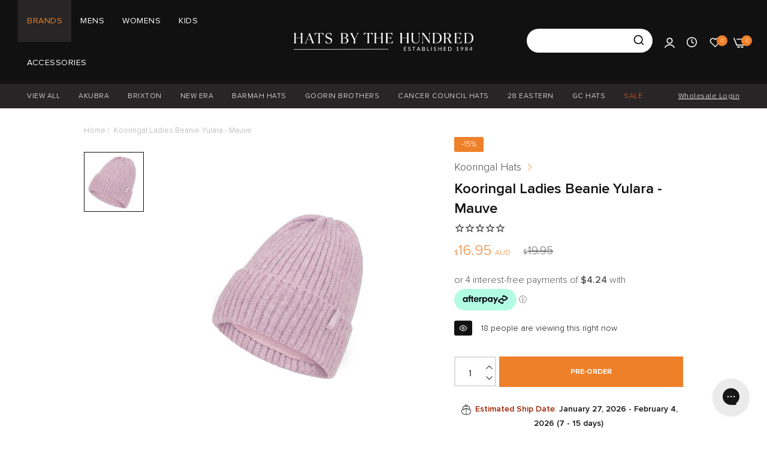

--- FILE ---
content_type: text/html; charset=utf-8
request_url: https://www.hatsbythe100.com.au/products/kooringal-ladies-beanie-yulara-mauve
body_size: 96958
content:
<!doctype html>
<html
  class="no-js"
  lang="en"
>
  <head>
    <!-- Google tag (gtag.js) -->
    <script async src="https://www.googletagmanager.com/gtag/js?id=AW-919244523"></script>
    <script>
      window.dataLayer = window.dataLayer || [];
      function gtag() {
        dataLayer.push(arguments);
      }
      gtag('js', new Date());

      gtag('config', 'AW-919244523');
    </script>
 
<meta
      charset="utf-8"
    >
    <meta
      http-equiv="X-UA-Compatible"
      content="IE=edge"
    >
    <meta
      name="viewport"
      content="width=device-width,initial-scale=1"
    >
    <meta
      name="theme-color"
      content=""
    >
    <meta name="google-site-verification" content="QgsoGqOk9oyjTyuZkQMERLR9IOxx4ZFM6RUigk0ag9o">
    <link
      rel="canonical"
      href="https://www.hatsbythe100.com.au/products/kooringal-ladies-beanie-yulara-mauve"
    >
    <link
      rel="preconnect"
      href="https://cdn.shopify.com"
      crossorigin
    ><link
        rel="icon"
        type="image/png"
        href="//www.hatsbythe100.com.au/cdn/shop/files/fedora.svg?crop=center&height=32&v=1680751728&width=32"
      ><title>
      Kooringal Ladies Beanie Yulara - Mauve

        &ndash; Hats By The Hundred</title>
    <meta
      name="description"
      content="Stay cozy and stylish this winter with the Kooringal Ladies Beanie Yulara in Light Grey. Crafted from a soft specialty yarn, it features an added earband lining for extra warmth. The ribbed knit construction, tonal logo label, and turn up cuff make it a must-have winter accessory.  Features: Classic Fit Earband Lining "
    >
    

<meta property="og:site_name" content="Hats By The Hundred">
<meta property="og:url" content="https://www.hatsbythe100.com.au/products/kooringal-ladies-beanie-yulara-mauve">
<meta property="og:title" content="Kooringal Ladies Beanie Yulara - Mauve">
<meta property="og:type" content="product">
<meta property="og:description" content="Stay cozy and stylish this winter with the Kooringal Ladies Beanie Yulara in Light Grey. Crafted from a soft specialty yarn, it features an added earband lining for extra warmth. The ribbed knit construction, tonal logo label, and turn up cuff make it a must-have winter accessory.  Features: Classic Fit Earband Lining "><meta property="og:image" content="http://www.hatsbythe100.com.au/cdn/shop/files/YULARA-MAUVE750PX.png?v=1717995960">
  <meta property="og:image:secure_url" content="https://www.hatsbythe100.com.au/cdn/shop/files/YULARA-MAUVE750PX.png?v=1717995960">
  <meta property="og:image:width" content="750">
  <meta property="og:image:height" content="750"><meta property="og:price:amount" content="16.95">
  <meta property="og:price:currency" content="AUD"><meta name="twitter:card" content="summary_large_image">
<meta name="twitter:title" content="Kooringal Ladies Beanie Yulara - Mauve">
<meta name="twitter:description" content="Stay cozy and stylish this winter with the Kooringal Ladies Beanie Yulara in Light Grey. Crafted from a soft specialty yarn, it features an added earband lining for extra warmth. The ribbed knit construction, tonal logo label, and turn up cuff make it a must-have winter accessory.  Features: Classic Fit Earband Lining ">
    
      <script>window.performance && window.performance.mark && window.performance.mark('shopify.content_for_header.start');</script><meta name="google-site-verification" content="Pn75Q2MMekiDvYBJYldqbHxoEQOqklqjkBAw79LIAc0">
<meta id="shopify-digital-wallet" name="shopify-digital-wallet" content="/72582594847/digital_wallets/dialog">
<meta name="shopify-checkout-api-token" content="705cea130677e4abfe0318db79d4442c">
<meta id="in-context-paypal-metadata" data-shop-id="72582594847" data-venmo-supported="false" data-environment="production" data-locale="en_US" data-paypal-v4="true" data-currency="AUD">
<link rel="alternate" hreflang="x-default" href="https://www.hatsbythe100.com.au/products/kooringal-ladies-beanie-yulara-mauve">
<link rel="alternate" hreflang="en-IE" href="https://www.hatsbythe100.com.au/en-ie/products/kooringal-ladies-beanie-yulara-mauve">
<link rel="alternate" hreflang="en-AU" href="https://www.hatsbythe100.com.au/products/kooringal-ladies-beanie-yulara-mauve">
<link rel="alternate" type="application/json+oembed" href="https://www.hatsbythe100.com.au/products/kooringal-ladies-beanie-yulara-mauve.oembed">
<script async="async" src="/checkouts/internal/preloads.js?locale=en-AU"></script>
<link rel="preconnect" href="https://shop.app" crossorigin="anonymous">
<script async="async" src="https://shop.app/checkouts/internal/preloads.js?locale=en-AU&shop_id=72582594847" crossorigin="anonymous"></script>
<script id="apple-pay-shop-capabilities" type="application/json">{"shopId":72582594847,"countryCode":"AU","currencyCode":"AUD","merchantCapabilities":["supports3DS"],"merchantId":"gid:\/\/shopify\/Shop\/72582594847","merchantName":"Hats By The Hundred","requiredBillingContactFields":["postalAddress","email","phone"],"requiredShippingContactFields":["postalAddress","email","phone"],"shippingType":"shipping","supportedNetworks":["visa","masterCard","amex","jcb"],"total":{"type":"pending","label":"Hats By The Hundred","amount":"1.00"},"shopifyPaymentsEnabled":true,"supportsSubscriptions":true}</script>
<script id="shopify-features" type="application/json">{"accessToken":"705cea130677e4abfe0318db79d4442c","betas":["rich-media-storefront-analytics"],"domain":"www.hatsbythe100.com.au","predictiveSearch":true,"shopId":72582594847,"locale":"en"}</script>
<script>var Shopify = Shopify || {};
Shopify.shop = "hats-by-the-hunderd.myshopify.com";
Shopify.locale = "en";
Shopify.currency = {"active":"AUD","rate":"1.0"};
Shopify.country = "AU";
Shopify.theme = {"name":"Bry - Christmas ","id":179775897887,"schema_name":"Umino","schema_version":"1.0.7","theme_store_id":null,"role":"main"};
Shopify.theme.handle = "null";
Shopify.theme.style = {"id":null,"handle":null};
Shopify.cdnHost = "www.hatsbythe100.com.au/cdn";
Shopify.routes = Shopify.routes || {};
Shopify.routes.root = "/";</script>
<script type="module">!function(o){(o.Shopify=o.Shopify||{}).modules=!0}(window);</script>
<script>!function(o){function n(){var o=[];function n(){o.push(Array.prototype.slice.apply(arguments))}return n.q=o,n}var t=o.Shopify=o.Shopify||{};t.loadFeatures=n(),t.autoloadFeatures=n()}(window);</script>
<script>
  window.ShopifyPay = window.ShopifyPay || {};
  window.ShopifyPay.apiHost = "shop.app\/pay";
  window.ShopifyPay.redirectState = null;
</script>
<script id="shop-js-analytics" type="application/json">{"pageType":"product"}</script>
<script defer="defer" async type="module" src="//www.hatsbythe100.com.au/cdn/shopifycloud/shop-js/modules/v2/client.init-shop-cart-sync_BApSsMSl.en.esm.js"></script>
<script defer="defer" async type="module" src="//www.hatsbythe100.com.au/cdn/shopifycloud/shop-js/modules/v2/chunk.common_CBoos6YZ.esm.js"></script>
<script type="module">
  await import("//www.hatsbythe100.com.au/cdn/shopifycloud/shop-js/modules/v2/client.init-shop-cart-sync_BApSsMSl.en.esm.js");
await import("//www.hatsbythe100.com.au/cdn/shopifycloud/shop-js/modules/v2/chunk.common_CBoos6YZ.esm.js");

  window.Shopify.SignInWithShop?.initShopCartSync?.({"fedCMEnabled":true,"windoidEnabled":true});

</script>
<script>
  window.Shopify = window.Shopify || {};
  if (!window.Shopify.featureAssets) window.Shopify.featureAssets = {};
  window.Shopify.featureAssets['shop-js'] = {"shop-cart-sync":["modules/v2/client.shop-cart-sync_DJczDl9f.en.esm.js","modules/v2/chunk.common_CBoos6YZ.esm.js"],"init-fed-cm":["modules/v2/client.init-fed-cm_BzwGC0Wi.en.esm.js","modules/v2/chunk.common_CBoos6YZ.esm.js"],"init-windoid":["modules/v2/client.init-windoid_BS26ThXS.en.esm.js","modules/v2/chunk.common_CBoos6YZ.esm.js"],"init-shop-email-lookup-coordinator":["modules/v2/client.init-shop-email-lookup-coordinator_DFwWcvrS.en.esm.js","modules/v2/chunk.common_CBoos6YZ.esm.js"],"shop-cash-offers":["modules/v2/client.shop-cash-offers_DthCPNIO.en.esm.js","modules/v2/chunk.common_CBoos6YZ.esm.js","modules/v2/chunk.modal_Bu1hFZFC.esm.js"],"shop-button":["modules/v2/client.shop-button_D_JX508o.en.esm.js","modules/v2/chunk.common_CBoos6YZ.esm.js"],"shop-toast-manager":["modules/v2/client.shop-toast-manager_tEhgP2F9.en.esm.js","modules/v2/chunk.common_CBoos6YZ.esm.js"],"avatar":["modules/v2/client.avatar_BTnouDA3.en.esm.js"],"pay-button":["modules/v2/client.pay-button_BuNmcIr_.en.esm.js","modules/v2/chunk.common_CBoos6YZ.esm.js"],"init-shop-cart-sync":["modules/v2/client.init-shop-cart-sync_BApSsMSl.en.esm.js","modules/v2/chunk.common_CBoos6YZ.esm.js"],"shop-login-button":["modules/v2/client.shop-login-button_DwLgFT0K.en.esm.js","modules/v2/chunk.common_CBoos6YZ.esm.js","modules/v2/chunk.modal_Bu1hFZFC.esm.js"],"init-customer-accounts-sign-up":["modules/v2/client.init-customer-accounts-sign-up_TlVCiykN.en.esm.js","modules/v2/client.shop-login-button_DwLgFT0K.en.esm.js","modules/v2/chunk.common_CBoos6YZ.esm.js","modules/v2/chunk.modal_Bu1hFZFC.esm.js"],"init-shop-for-new-customer-accounts":["modules/v2/client.init-shop-for-new-customer-accounts_DrjXSI53.en.esm.js","modules/v2/client.shop-login-button_DwLgFT0K.en.esm.js","modules/v2/chunk.common_CBoos6YZ.esm.js","modules/v2/chunk.modal_Bu1hFZFC.esm.js"],"init-customer-accounts":["modules/v2/client.init-customer-accounts_C0Oh2ljF.en.esm.js","modules/v2/client.shop-login-button_DwLgFT0K.en.esm.js","modules/v2/chunk.common_CBoos6YZ.esm.js","modules/v2/chunk.modal_Bu1hFZFC.esm.js"],"shop-follow-button":["modules/v2/client.shop-follow-button_C5D3XtBb.en.esm.js","modules/v2/chunk.common_CBoos6YZ.esm.js","modules/v2/chunk.modal_Bu1hFZFC.esm.js"],"checkout-modal":["modules/v2/client.checkout-modal_8TC_1FUY.en.esm.js","modules/v2/chunk.common_CBoos6YZ.esm.js","modules/v2/chunk.modal_Bu1hFZFC.esm.js"],"lead-capture":["modules/v2/client.lead-capture_D-pmUjp9.en.esm.js","modules/v2/chunk.common_CBoos6YZ.esm.js","modules/v2/chunk.modal_Bu1hFZFC.esm.js"],"shop-login":["modules/v2/client.shop-login_BmtnoEUo.en.esm.js","modules/v2/chunk.common_CBoos6YZ.esm.js","modules/v2/chunk.modal_Bu1hFZFC.esm.js"],"payment-terms":["modules/v2/client.payment-terms_BHOWV7U_.en.esm.js","modules/v2/chunk.common_CBoos6YZ.esm.js","modules/v2/chunk.modal_Bu1hFZFC.esm.js"]};
</script>
<script>(function() {
  var isLoaded = false;
  function asyncLoad() {
    if (isLoaded) return;
    isLoaded = true;
    var urls = ["\/\/cdn.shopify.com\/proxy\/b047142b802b2b0895ec9f0cbbaf19049ff5026cfe379d2fc5a4b0be6e0ae3e7\/storage.googleapis.com\/timesact-resources\/scripts\/timesactV3.js?shop=hats-by-the-hunderd.myshopify.com\u0026sp-cache-control=cHVibGljLCBtYXgtYWdlPTkwMA","https:\/\/static-us.afterpay.com\/shopify\/afterpay-attract\/afterpay-attract-widget.js?shop=hats-by-the-hunderd.myshopify.com","https:\/\/redirectify.app\/script_tags\/tracking.js?shop=hats-by-the-hunderd.myshopify.com","https:\/\/cdn.nfcube.com\/instafeed-56ac7822c5732f37fa90d1c312e314f4.js?shop=hats-by-the-hunderd.myshopify.com","https:\/\/widgets.automizely.com\/returns\/main.js?shop=hats-by-the-hunderd.myshopify.com","https:\/\/sprout-app.thegoodapi.com\/app\/assets\/js\/badges\/cart_badge_script?shop=hats-by-the-hunderd.myshopify.com","https:\/\/sprout-app.thegoodapi.com\/app\/badges\/product_script?shop=hats-by-the-hunderd.myshopify.com","https:\/\/sprout-app.thegoodapi.com\/app\/assets\/js\/badges\/tree_count_banner_script?shop=hats-by-the-hunderd.myshopify.com","https:\/\/config.gorgias.chat\/bundle-loader\/01JKD67E0S0FN4DWM95M71DKA5?source=shopify1click\u0026shop=hats-by-the-hunderd.myshopify.com","https:\/\/cdn.9gtb.com\/loader.js?g_cvt_id=459c4913-ed1b-459e-87c6-10fff08cde82\u0026shop=hats-by-the-hunderd.myshopify.com"];
    for (var i = 0; i < urls.length; i++) {
      var s = document.createElement('script');
      s.type = 'text/javascript';
      s.async = true;
      s.src = urls[i];
      var x = document.getElementsByTagName('script')[0];
      x.parentNode.insertBefore(s, x);
    }
  };
  if(window.attachEvent) {
    window.attachEvent('onload', asyncLoad);
  } else {
    window.addEventListener('load', asyncLoad, false);
  }
})();</script>
<script id="__st">var __st={"a":72582594847,"offset":36000,"reqid":"189b3ce1-c1d9-4a07-868b-a5951524d8a9-1768916732","pageurl":"www.hatsbythe100.com.au\/products\/kooringal-ladies-beanie-yulara-mauve","u":"993b7f06726d","p":"product","rtyp":"product","rid":9290547888415};</script>
<script>window.ShopifyPaypalV4VisibilityTracking = true;</script>
<script id="captcha-bootstrap">!function(){'use strict';const t='contact',e='account',n='new_comment',o=[[t,t],['blogs',n],['comments',n],[t,'customer']],c=[[e,'customer_login'],[e,'guest_login'],[e,'recover_customer_password'],[e,'create_customer']],r=t=>t.map((([t,e])=>`form[action*='/${t}']:not([data-nocaptcha='true']) input[name='form_type'][value='${e}']`)).join(','),a=t=>()=>t?[...document.querySelectorAll(t)].map((t=>t.form)):[];function s(){const t=[...o],e=r(t);return a(e)}const i='password',u='form_key',d=['recaptcha-v3-token','g-recaptcha-response','h-captcha-response',i],f=()=>{try{return window.sessionStorage}catch{return}},m='__shopify_v',_=t=>t.elements[u];function p(t,e,n=!1){try{const o=window.sessionStorage,c=JSON.parse(o.getItem(e)),{data:r}=function(t){const{data:e,action:n}=t;return t[m]||n?{data:e,action:n}:{data:t,action:n}}(c);for(const[e,n]of Object.entries(r))t.elements[e]&&(t.elements[e].value=n);n&&o.removeItem(e)}catch(o){console.error('form repopulation failed',{error:o})}}const l='form_type',E='cptcha';function T(t){t.dataset[E]=!0}const w=window,h=w.document,L='Shopify',v='ce_forms',y='captcha';let A=!1;((t,e)=>{const n=(g='f06e6c50-85a8-45c8-87d0-21a2b65856fe',I='https://cdn.shopify.com/shopifycloud/storefront-forms-hcaptcha/ce_storefront_forms_captcha_hcaptcha.v1.5.2.iife.js',D={infoText:'Protected by hCaptcha',privacyText:'Privacy',termsText:'Terms'},(t,e,n)=>{const o=w[L][v],c=o.bindForm;if(c)return c(t,g,e,D).then(n);var r;o.q.push([[t,g,e,D],n]),r=I,A||(h.body.append(Object.assign(h.createElement('script'),{id:'captcha-provider',async:!0,src:r})),A=!0)});var g,I,D;w[L]=w[L]||{},w[L][v]=w[L][v]||{},w[L][v].q=[],w[L][y]=w[L][y]||{},w[L][y].protect=function(t,e){n(t,void 0,e),T(t)},Object.freeze(w[L][y]),function(t,e,n,w,h,L){const[v,y,A,g]=function(t,e,n){const i=e?o:[],u=t?c:[],d=[...i,...u],f=r(d),m=r(i),_=r(d.filter((([t,e])=>n.includes(e))));return[a(f),a(m),a(_),s()]}(w,h,L),I=t=>{const e=t.target;return e instanceof HTMLFormElement?e:e&&e.form},D=t=>v().includes(t);t.addEventListener('submit',(t=>{const e=I(t);if(!e)return;const n=D(e)&&!e.dataset.hcaptchaBound&&!e.dataset.recaptchaBound,o=_(e),c=g().includes(e)&&(!o||!o.value);(n||c)&&t.preventDefault(),c&&!n&&(function(t){try{if(!f())return;!function(t){const e=f();if(!e)return;const n=_(t);if(!n)return;const o=n.value;o&&e.removeItem(o)}(t);const e=Array.from(Array(32),(()=>Math.random().toString(36)[2])).join('');!function(t,e){_(t)||t.append(Object.assign(document.createElement('input'),{type:'hidden',name:u})),t.elements[u].value=e}(t,e),function(t,e){const n=f();if(!n)return;const o=[...t.querySelectorAll(`input[type='${i}']`)].map((({name:t})=>t)),c=[...d,...o],r={};for(const[a,s]of new FormData(t).entries())c.includes(a)||(r[a]=s);n.setItem(e,JSON.stringify({[m]:1,action:t.action,data:r}))}(t,e)}catch(e){console.error('failed to persist form',e)}}(e),e.submit())}));const S=(t,e)=>{t&&!t.dataset[E]&&(n(t,e.some((e=>e===t))),T(t))};for(const o of['focusin','change'])t.addEventListener(o,(t=>{const e=I(t);D(e)&&S(e,y())}));const B=e.get('form_key'),M=e.get(l),P=B&&M;t.addEventListener('DOMContentLoaded',(()=>{const t=y();if(P)for(const e of t)e.elements[l].value===M&&p(e,B);[...new Set([...A(),...v().filter((t=>'true'===t.dataset.shopifyCaptcha))])].forEach((e=>S(e,t)))}))}(h,new URLSearchParams(w.location.search),n,t,e,['guest_login'])})(!0,!0)}();</script>
<script integrity="sha256-4kQ18oKyAcykRKYeNunJcIwy7WH5gtpwJnB7kiuLZ1E=" data-source-attribution="shopify.loadfeatures" defer="defer" src="//www.hatsbythe100.com.au/cdn/shopifycloud/storefront/assets/storefront/load_feature-a0a9edcb.js" crossorigin="anonymous"></script>
<script crossorigin="anonymous" defer="defer" src="//www.hatsbythe100.com.au/cdn/shopifycloud/storefront/assets/shopify_pay/storefront-65b4c6d7.js?v=20250812"></script>
<script data-source-attribution="shopify.dynamic_checkout.dynamic.init">var Shopify=Shopify||{};Shopify.PaymentButton=Shopify.PaymentButton||{isStorefrontPortableWallets:!0,init:function(){window.Shopify.PaymentButton.init=function(){};var t=document.createElement("script");t.src="https://www.hatsbythe100.com.au/cdn/shopifycloud/portable-wallets/latest/portable-wallets.en.js",t.type="module",document.head.appendChild(t)}};
</script>
<script data-source-attribution="shopify.dynamic_checkout.buyer_consent">
  function portableWalletsHideBuyerConsent(e){var t=document.getElementById("shopify-buyer-consent"),n=document.getElementById("shopify-subscription-policy-button");t&&n&&(t.classList.add("hidden"),t.setAttribute("aria-hidden","true"),n.removeEventListener("click",e))}function portableWalletsShowBuyerConsent(e){var t=document.getElementById("shopify-buyer-consent"),n=document.getElementById("shopify-subscription-policy-button");t&&n&&(t.classList.remove("hidden"),t.removeAttribute("aria-hidden"),n.addEventListener("click",e))}window.Shopify?.PaymentButton&&(window.Shopify.PaymentButton.hideBuyerConsent=portableWalletsHideBuyerConsent,window.Shopify.PaymentButton.showBuyerConsent=portableWalletsShowBuyerConsent);
</script>
<script data-source-attribution="shopify.dynamic_checkout.cart.bootstrap">document.addEventListener("DOMContentLoaded",(function(){function t(){return document.querySelector("shopify-accelerated-checkout-cart, shopify-accelerated-checkout")}if(t())Shopify.PaymentButton.init();else{new MutationObserver((function(e,n){t()&&(Shopify.PaymentButton.init(),n.disconnect())})).observe(document.body,{childList:!0,subtree:!0})}}));
</script>
<link id="shopify-accelerated-checkout-styles" rel="stylesheet" media="screen" href="https://www.hatsbythe100.com.au/cdn/shopifycloud/portable-wallets/latest/accelerated-checkout-backwards-compat.css" crossorigin="anonymous">
<style id="shopify-accelerated-checkout-cart">
        #shopify-buyer-consent {
  margin-top: 1em;
  display: inline-block;
  width: 100%;
}

#shopify-buyer-consent.hidden {
  display: none;
}

#shopify-subscription-policy-button {
  background: none;
  border: none;
  padding: 0;
  text-decoration: underline;
  font-size: inherit;
  cursor: pointer;
}

#shopify-subscription-policy-button::before {
  box-shadow: none;
}

      </style>

<script>window.performance && window.performance.mark && window.performance.mark('shopify.content_for_header.end');</script>
    
    <script>
      document.documentElement.className = document.documentElement.className.replace('no-js', 'js');
      if (Shopify.designMode) {
        document.documentElement.classList.add('shopify-design-mode');
      }

      // initialize header menu for homepage
      
      let menuClass = localStorage.getItem('menuItemclass');
        if (!menuClass) {
          localStorage.setItem('menuItemclass', 'brands');
        }
    </script>
    <script src="https://ajax.googleapis.com/ajax/libs/jquery/3.6.3/jquery.min.js" ></script><style data-shopify>@font-face {
  font-family: Karla;
  font-weight: 200;
  font-style: normal;
  font-display: swap;
  src: url("//www.hatsbythe100.com.au/cdn/fonts/karla/karla_n2.c01c6abcceb59c2dfbe53f16f2fa746054360e79.woff2") format("woff2"),
       url("//www.hatsbythe100.com.au/cdn/fonts/karla/karla_n2.1b2a0e8e4007556430943b5a277c57af80b4e6d6.woff") format("woff");
}
@font-face {
  font-family: Karla;
  font-weight: 200;
  font-style: italic;
  font-display: swap;
  src: url("//www.hatsbythe100.com.au/cdn/fonts/karla/karla_i2.2df0e69f75172f2576170400395ac5161446ac45.woff2") format("woff2"),
       url("//www.hatsbythe100.com.au/cdn/fonts/karla/karla_i2.872b630086c7b0965fb51da807badff857cce976.woff") format("woff");
}
@font-face {
  font-family: Karla;
  font-weight: 300;
  font-style: normal;
  font-display: swap;
  src: url("//www.hatsbythe100.com.au/cdn/fonts/karla/karla_n3.f7dc1a43fe7705188329bd9a5b672565b62caa55.woff2") format("woff2"),
       url("//www.hatsbythe100.com.au/cdn/fonts/karla/karla_n3.f54b0d52b91dc25f449929e75e47b6984ea8b078.woff") format("woff");
}
@font-face {
  font-family: Karla;
  font-weight: 300;
  font-style: italic;
  font-display: swap;
  src: url("//www.hatsbythe100.com.au/cdn/fonts/karla/karla_i3.e6f3de4068eda3cfc0633fdb7ecae5fb987de8a4.woff2") format("woff2"),
       url("//www.hatsbythe100.com.au/cdn/fonts/karla/karla_i3.e4d16c1e4fb04d8cdfe2612227dfa387b0e63dc1.woff") format("woff");
}
@font-face {
  font-family: Karla;
  font-weight: 400;
  font-style: normal;
  font-display: swap;
  src: url("//www.hatsbythe100.com.au/cdn/fonts/karla/karla_n4.40497e07df527e6a50e58fb17ef1950c72f3e32c.woff2") format("woff2"),
       url("//www.hatsbythe100.com.au/cdn/fonts/karla/karla_n4.e9f6f9de321061073c6bfe03c28976ba8ce6ee18.woff") format("woff");
}
@font-face {
  font-family: Karla;
  font-weight: 400;
  font-style: italic;
  font-display: swap;
  src: url("//www.hatsbythe100.com.au/cdn/fonts/karla/karla_i4.2086039c16bcc3a78a72a2f7b471e3c4a7f873a6.woff2") format("woff2"),
       url("//www.hatsbythe100.com.au/cdn/fonts/karla/karla_i4.7b9f59841a5960c16fa2a897a0716c8ebb183221.woff") format("woff");
}
@font-face {
  font-family: Karla;
  font-weight: 500;
  font-style: normal;
  font-display: swap;
  src: url("//www.hatsbythe100.com.au/cdn/fonts/karla/karla_n5.0f2c50ba88af8c39d2756f2fc9dfccf18f808828.woff2") format("woff2"),
       url("//www.hatsbythe100.com.au/cdn/fonts/karla/karla_n5.88d3e57f788ee4a41fa11fc99b9881ce077acdc2.woff") format("woff");
}
@font-face {
  font-family: Karla;
  font-weight: 500;
  font-style: italic;
  font-display: swap;
  src: url("//www.hatsbythe100.com.au/cdn/fonts/karla/karla_i5.69e240d3e2697b7653a56061e6c0bdd837d9a0d7.woff2") format("woff2"),
       url("//www.hatsbythe100.com.au/cdn/fonts/karla/karla_i5.d56a3f6d57505f4753ea6466cf86322680d9dfdf.woff") format("woff");
}
@font-face {
  font-family: Karla;
  font-weight: 600;
  font-style: normal;
  font-display: swap;
  src: url("//www.hatsbythe100.com.au/cdn/fonts/karla/karla_n6.11d2ca9baa9358585c001bdea96cf4efec1c541a.woff2") format("woff2"),
       url("//www.hatsbythe100.com.au/cdn/fonts/karla/karla_n6.f61bdbc760ad3ce235abbf92fc104026b8312806.woff") format("woff");
}
@font-face {
  font-family: Karla;
  font-weight: 600;
  font-style: italic;
  font-display: swap;
  src: url("//www.hatsbythe100.com.au/cdn/fonts/karla/karla_i6.a7635423ab3dadf279bd83cab7821e04a762f0d7.woff2") format("woff2"),
       url("//www.hatsbythe100.com.au/cdn/fonts/karla/karla_i6.93523748a53c3e2305eb638d2279e8634a22c25f.woff") format("woff");
}
@font-face {
  font-family: Karla;
  font-weight: 700;
  font-style: normal;
  font-display: swap;
  src: url("//www.hatsbythe100.com.au/cdn/fonts/karla/karla_n7.4358a847d4875593d69cfc3f8cc0b44c17b3ed03.woff2") format("woff2"),
       url("//www.hatsbythe100.com.au/cdn/fonts/karla/karla_n7.96e322f6d76ce794f25fa29e55d6997c3fb656b6.woff") format("woff");
}
@font-face {
  font-family: Karla;
  font-weight: 700;
  font-style: italic;
  font-display: swap;
  src: url("//www.hatsbythe100.com.au/cdn/fonts/karla/karla_i7.fe031cd65d6e02906286add4f6dda06afc2615f0.woff2") format("woff2"),
       url("//www.hatsbythe100.com.au/cdn/fonts/karla/karla_i7.816d4949fa7f7d79314595d7003eda5b44e959e3.woff") format("woff");
}
@font-face {
  font-family: Karla;
  font-weight: 800;
  font-style: normal;
  font-display: swap;
  src: url("//www.hatsbythe100.com.au/cdn/fonts/karla/karla_n8.b4b2fb2fd7c9e5cd3f943a09498004ad5459f5e6.woff2") format("woff2"),
       url("//www.hatsbythe100.com.au/cdn/fonts/karla/karla_n8.f6a57bef4fdcaa31fffd290e403b010f69897424.woff") format("woff");
}
@font-face {
  font-family: Karla;
  font-weight: 800;
  font-style: italic;
  font-display: swap;
  src: url("//www.hatsbythe100.com.au/cdn/fonts/karla/karla_i8.48ef00a1a874940756e410e5d0dd9d31e3959b32.woff2") format("woff2"),
       url("//www.hatsbythe100.com.au/cdn/fonts/karla/karla_i8.300f0ead367cc36c4f83cfb531f965b4b7ecbef1.woff") format("woff");
}
</style><style data-shopify>@font-face {
  font-family: "DM Sans";
  font-weight: 100;
  font-style: normal;
  font-display: swap;
  src: url("//www.hatsbythe100.com.au/cdn/fonts/dm_sans/dmsans_n1.580389dc4df7a79b9eaf149851cb60b3e1bb8dfc.woff2") format("woff2"),
       url("//www.hatsbythe100.com.au/cdn/fonts/dm_sans/dmsans_n1.504f53511fe3603bb04cdd33e5dc389e197c8fdf.woff") format("woff");
}
@font-face {
  font-family: "DM Sans";
  font-weight: 100;
  font-style: italic;
  font-display: swap;
  src: url("//www.hatsbythe100.com.au/cdn/fonts/dm_sans/dmsans_i1.59295eaf695d761f0e0016341f1491715251d53d.woff2") format("woff2"),
       url("//www.hatsbythe100.com.au/cdn/fonts/dm_sans/dmsans_i1.e6e1158895e2b68579484cbfdf1415a41a9f18ac.woff") format("woff");
}
@font-face {
  font-family: "DM Sans";
  font-weight: 200;
  font-style: normal;
  font-display: swap;
  src: url("//www.hatsbythe100.com.au/cdn/fonts/dm_sans/dmsans_n2.62da6f76f63c8a7e03653d4230d72820e9fc419f.woff2") format("woff2"),
       url("//www.hatsbythe100.com.au/cdn/fonts/dm_sans/dmsans_n2.2a86a7afa1597cb5b1eb57ace2371d15788a817a.woff") format("woff");
}
@font-face {
  font-family: "DM Sans";
  font-weight: 200;
  font-style: italic;
  font-display: swap;
  src: url("//www.hatsbythe100.com.au/cdn/fonts/dm_sans/dmsans_i2.7e3da4e8d5ee5c0747cf79aa905979100ec1d222.woff2") format("woff2"),
       url("//www.hatsbythe100.com.au/cdn/fonts/dm_sans/dmsans_i2.eeddf64845043b52672ee7f19bcf7938418676de.woff") format("woff");
}
@font-face {
  font-family: "DM Sans";
  font-weight: 300;
  font-style: normal;
  font-display: swap;
  src: url("//www.hatsbythe100.com.au/cdn/fonts/dm_sans/dmsans_n3.d218434bb518134511e5205d90c23cfb8a1b261b.woff2") format("woff2"),
       url("//www.hatsbythe100.com.au/cdn/fonts/dm_sans/dmsans_n3.0c324a11de656e0e3f656188ad5de9ff34f70c04.woff") format("woff");
}
@font-face {
  font-family: "DM Sans";
  font-weight: 300;
  font-style: italic;
  font-display: swap;
  src: url("//www.hatsbythe100.com.au/cdn/fonts/dm_sans/dmsans_i3.cf32206a8995abc7c8c1c761d4057a4728acd370.woff2") format("woff2"),
       url("//www.hatsbythe100.com.au/cdn/fonts/dm_sans/dmsans_i3.b485aa24a097d5067a26fc4100ad5d538e05ee39.woff") format("woff");
}
@font-face {
  font-family: "DM Sans";
  font-weight: 400;
  font-style: normal;
  font-display: swap;
  src: url("//www.hatsbythe100.com.au/cdn/fonts/dm_sans/dmsans_n4.ec80bd4dd7e1a334c969c265873491ae56018d72.woff2") format("woff2"),
       url("//www.hatsbythe100.com.au/cdn/fonts/dm_sans/dmsans_n4.87bdd914d8a61247b911147ae68e754d695c58a6.woff") format("woff");
}
@font-face {
  font-family: "DM Sans";
  font-weight: 400;
  font-style: italic;
  font-display: swap;
  src: url("//www.hatsbythe100.com.au/cdn/fonts/dm_sans/dmsans_i4.b8fe05e69ee95d5a53155c346957d8cbf5081c1a.woff2") format("woff2"),
       url("//www.hatsbythe100.com.au/cdn/fonts/dm_sans/dmsans_i4.403fe28ee2ea63e142575c0aa47684d65f8c23a0.woff") format("woff");
}
@font-face {
  font-family: "DM Sans";
  font-weight: 500;
  font-style: normal;
  font-display: swap;
  src: url("//www.hatsbythe100.com.au/cdn/fonts/dm_sans/dmsans_n5.8a0f1984c77eb7186ceb87c4da2173ff65eb012e.woff2") format("woff2"),
       url("//www.hatsbythe100.com.au/cdn/fonts/dm_sans/dmsans_n5.9ad2e755a89e15b3d6c53259daad5fc9609888e6.woff") format("woff");
}
@font-face {
  font-family: "DM Sans";
  font-weight: 500;
  font-style: italic;
  font-display: swap;
  src: url("//www.hatsbythe100.com.au/cdn/fonts/dm_sans/dmsans_i5.8654104650c013677e3def7db9b31bfbaa34e59a.woff2") format("woff2"),
       url("//www.hatsbythe100.com.au/cdn/fonts/dm_sans/dmsans_i5.a0dc844d8a75a4232f255fc600ad5a295572bed9.woff") format("woff");
}
@font-face {
  font-family: "DM Sans";
  font-weight: 600;
  font-style: normal;
  font-display: swap;
  src: url("//www.hatsbythe100.com.au/cdn/fonts/dm_sans/dmsans_n6.70a2453ea926d613c6a2f89af05180d14b3a7c96.woff2") format("woff2"),
       url("//www.hatsbythe100.com.au/cdn/fonts/dm_sans/dmsans_n6.355605667bef215872257574b57fc097044f7e20.woff") format("woff");
}
@font-face {
  font-family: "DM Sans";
  font-weight: 600;
  font-style: italic;
  font-display: swap;
  src: url("//www.hatsbythe100.com.au/cdn/fonts/dm_sans/dmsans_i6.b7d5b35c5f29523529e1bf4a3d0de71a44a277b6.woff2") format("woff2"),
       url("//www.hatsbythe100.com.au/cdn/fonts/dm_sans/dmsans_i6.9b760cc5bdd17b4de2c70249ba49bd707f27a31b.woff") format("woff");
}
@font-face {
  font-family: "DM Sans";
  font-weight: 700;
  font-style: normal;
  font-display: swap;
  src: url("//www.hatsbythe100.com.au/cdn/fonts/dm_sans/dmsans_n7.97e21d81502002291ea1de8aefb79170c6946ce5.woff2") format("woff2"),
       url("//www.hatsbythe100.com.au/cdn/fonts/dm_sans/dmsans_n7.af5c214f5116410ca1d53a2090665620e78e2e1b.woff") format("woff");
}
@font-face {
  font-family: "DM Sans";
  font-weight: 700;
  font-style: italic;
  font-display: swap;
  src: url("//www.hatsbythe100.com.au/cdn/fonts/dm_sans/dmsans_i7.52b57f7d7342eb7255084623d98ab83fd96e7f9b.woff2") format("woff2"),
       url("//www.hatsbythe100.com.au/cdn/fonts/dm_sans/dmsans_i7.d5e14ef18a1d4a8ce78a4187580b4eb1759c2eda.woff") format("woff");
}
@font-face {
  font-family: "DM Sans";
  font-weight: 800;
  font-style: normal;
  font-display: swap;
  src: url("//www.hatsbythe100.com.au/cdn/fonts/dm_sans/dmsans_n8.9f553196c0ff5b7974586d2d89b9e478d4bc5e82.woff2") format("woff2"),
       url("//www.hatsbythe100.com.au/cdn/fonts/dm_sans/dmsans_n8.ad7c872105784d933f0af62ff70a7c467eb80a37.woff") format("woff");
}
@font-face {
  font-family: "DM Sans";
  font-weight: 800;
  font-style: italic;
  font-display: swap;
  src: url("//www.hatsbythe100.com.au/cdn/fonts/dm_sans/dmsans_i8.e520c55e5c6370aea0a21d4bdb5c2b8ca13e9666.woff2") format("woff2"),
       url("//www.hatsbythe100.com.au/cdn/fonts/dm_sans/dmsans_i8.e30277b7a5c1a35a4d69e25f86922fdbef8e1fc5.woff") format("woff");
}
@font-face {
  font-family: "DM Sans";
  font-weight: 900;
  font-style: normal;
  font-display: swap;
  src: url("//www.hatsbythe100.com.au/cdn/fonts/dm_sans/dmsans_n9.b3041e685277b37dd1a0616e38b2ba54fad1c7be.woff2") format("woff2"),
       url("//www.hatsbythe100.com.au/cdn/fonts/dm_sans/dmsans_n9.cd8de346b19f88bf8e8101604a37f395c535056b.woff") format("woff");
}
@font-face {
  font-family: "DM Sans";
  font-weight: 900;
  font-style: italic;
  font-display: swap;
  src: url("//www.hatsbythe100.com.au/cdn/fonts/dm_sans/dmsans_i9.5ce25a41b9929fbb5516b9c2b8411cc4455a2cfe.woff2") format("woff2"),
       url("//www.hatsbythe100.com.au/cdn/fonts/dm_sans/dmsans_i9.7b336a6efe393aa0f9da87bcb24c35f5ca81b71f.woff") format("woff");
}
</style><style data-shopify>@font-face {
  font-family: Catamaran;
  font-weight: 600;
  font-style: normal;
  font-display: swap;
  src: url("//www.hatsbythe100.com.au/cdn/fonts/catamaran/catamaran_n6.bdda57c9945578c369f45060b24055bf0da96177.woff2") format("woff2"),
       url("//www.hatsbythe100.com.au/cdn/fonts/catamaran/catamaran_n6.2b199b32c7eea81327d1d09343cfcc3e69495c42.woff") format("woff");
}

</style><link rel="preload" as="font" href="//www.hatsbythe100.com.au/cdn/fonts/karla/karla_n4.40497e07df527e6a50e58fb17ef1950c72f3e32c.woff2" type="font/woff2" crossorigin><link rel="preload" as="font" href="//www.hatsbythe100.com.au/cdn/fonts/dm_sans/dmsans_n7.97e21d81502002291ea1de8aefb79170c6946ce5.woff2" type="font/woff2" crossorigin><link rel="preload" as="font" href="//www.hatsbythe100.com.au/cdn/fonts/catamaran/catamaran_n6.bdda57c9945578c369f45060b24055bf0da96177.woff2" type="font/woff2" crossorigin><style data-shopify>:root {
    --base-font-family : Karla, sans-serif;;
    --base-font-size : 15px;
    --base-color : #555555;
    --base-font-weight : 400;
    --base-body-bg-color : #ffffff;
    --border-color-base : #EBEBEB;

    --heading-font-family : "DM Sans", sans-serif;;
    --heading-font-weight : 500;
    --heading-letter-spacing : 0px;
    --heading-color : #111111;
    --font-h1: 30px;
    --font-h2: 24px;
    --font-h3: 20px;
    --font-h4: 16px;

    --navigation-font-family : Catamaran, sans-serif;;
    --navigation-font-size : 14px;
    --navigation-font-weight : 500;
    --navigation-letter-spacing : 0.5px;

    --primary-color: #ee802a;
    --color-link : #111111;
    --color-link-hover : #555;
    --page-title-size : 36px;

    --btn-font-size : 12px;
    --btn-font-weight : 500;
    --btn-letter-spacing : 0px;
    --btn-border-radius : 0px;

    --btn-primary-bg : #111111;
    --btn-primary-color : #ffffff;
    --btn-primary-color-hover : #ffffff;
    --btn-primary-bg-hover : #111111;

    --btn-secondary-color : #111111;
    --btn-secondary-border-color : #DEDEDE;
    --btn-secondary-bg : #ffffff;
    --btn-secondary-color-hover : #ffffff;
    --btn-secondary-bg-hover : #111111;

    --btn-link-color : #111111;
    --btn-link-color-hover : #555;

    --header-bg : #111111;
    --sticky-header-bg : #111111;
    --header-color : #ffffff;
    --header_border_color:  #ebebeb;
    --header-transparent-color : #111111;
    --menu-color : #ffffff;
    --submenu-bg : #ffffff;
    --submenu-color : #555;
    --submenu-hover-color : #111;

    --body-custom-width-container:100%;
    --bls-container-fluid-width: 1280px;

    --space_between_section: 40px;
    --bls__product-details-align: left;

  }.topbar a:not(:hover) strong{color: #fff;}:root{    --height-bar: 40.5px;    --height-header: 70px;}@media only screen and (min-width: 1025px) {  .dlg-box  .bls__menu-parent:not(.default_dropdown) .submenu, .verticalmenu-html .parent .submenu {    overflow-y: initial;    max-height: 100%;  }}
@media (min-width: 768px) {
    :root{
      --space_between_section: 50px;
    }
  }
  @media (min-width: 1200px) {
    :root{
      --space_between_section: 60px;
    }
  }
  
</style><link href="//www.hatsbythe100.com.au/cdn/shop/t/63/assets/critical.min.css?v=114476474054044891051765245970" rel="stylesheet" type="text/css" media="all" />
<link href="//www.hatsbythe100.com.au/cdn/shop/t/63/assets/bootstrap-grid.min.css?v=38608099117356142061765245963" rel="stylesheet" type="text/css" media="all" /><link href="//www.hatsbythe100.com.au/cdn/shop/t/63/assets/utilities.min.css?v=48477025936993657701765246003" rel="stylesheet" type="text/css" media="all" />
<link href="//www.hatsbythe100.com.au/cdn/shop/t/63/assets/vendor.min.css?v=72233775845726371721765246004" rel="stylesheet" type="text/css" media="all" />
<link href="//www.hatsbythe100.com.au/cdn/shop/t/63/assets/reset.min.css?v=31953496809352793401765245995" rel="stylesheet" type="text/css" media="all" />
<link href="//www.hatsbythe100.com.au/cdn/shop/t/63/assets/base.min.css?v=43398231573582365051765245959" rel="stylesheet" type="text/css" media="all" />

 
  <link href="//www.hatsbythe100.com.au/cdn/shop/t/63/assets/custom.css?v=43765225424154689131765245972" rel="stylesheet" type="text/css" media="all" />
<style type='text/css'>
    :root {--delivery-country-image-url:url("https://dc.codericp.com/delivery/code_f.png");}
    .icon-ad_f{background-image:var(--delivery-country-image-url);background-position:0 0;width:20px;height:12px}.icon-ae_f{background-image:var(--delivery-country-image-url);background-position:-21px 0;width:20px;height:12px}.icon-af_f{background-image:var(--delivery-country-image-url);background-position:0 -13px;width:20px;height:12px}.icon-ag_f{background-image:var(--delivery-country-image-url);background-position:-21px -13px;width:20px;height:12px}.icon-ai_f{background-image:var(--delivery-country-image-url);background-position:0 -26px;width:20px;height:12px}.icon-al_f{background-image:var(--delivery-country-image-url);background-position:-21px -26px;width:20px;height:12px}.icon-am_f{background-image:var(--delivery-country-image-url);background-position:-42px 0;width:20px;height:12px}.icon-ao_f{background-image:var(--delivery-country-image-url);background-position:-42px -13px;width:20px;height:12px}.icon-aq_f{background-image:var(--delivery-country-image-url);background-position:-42px -26px;width:20px;height:12px}.icon-ar_f{background-image:var(--delivery-country-image-url);background-position:0 -39px;width:20px;height:12px}.icon-as_f{background-image:var(--delivery-country-image-url);background-position:-21px -39px;width:20px;height:12px}.icon-at_f{background-image:var(--delivery-country-image-url);background-position:-42px -39px;width:20px;height:12px}.icon-au_f{background-image:var(--delivery-country-image-url);background-position:-63px 0;width:20px;height:12px}.icon-aw_f{background-image:var(--delivery-country-image-url);background-position:-63px -13px;width:20px;height:12px}.icon-ax_f{background-image:var(--delivery-country-image-url);background-position:-63px -26px;width:20px;height:12px}.icon-az_f{background-image:var(--delivery-country-image-url);background-position:-63px -39px;width:20px;height:12px}.icon-ba_f{background-image:var(--delivery-country-image-url);background-position:0 -52px;width:20px;height:12px}.icon-bb_f{background-image:var(--delivery-country-image-url);background-position:-21px -52px;width:20px;height:12px}.icon-bd_f{background-image:var(--delivery-country-image-url);background-position:-42px -52px;width:20px;height:12px}.icon-be_f{background-image:var(--delivery-country-image-url);background-position:-63px -52px;width:20px;height:12px}.icon-bf_f{background-image:var(--delivery-country-image-url);background-position:0 -65px;width:20px;height:12px}.icon-bg_f{background-image:var(--delivery-country-image-url);background-position:-21px -65px;width:20px;height:12px}.icon-bh_f{background-image:var(--delivery-country-image-url);background-position:-42px -65px;width:20px;height:12px}.icon-bi_f{background-image:var(--delivery-country-image-url);background-position:-63px -65px;width:20px;height:12px}.icon-bj_f{background-image:var(--delivery-country-image-url);background-position:-84px 0;width:20px;height:12px}.icon-bl_f{background-image:var(--delivery-country-image-url);background-position:-84px -13px;width:20px;height:12px}.icon-bm_f{background-image:var(--delivery-country-image-url);background-position:-84px -26px;width:20px;height:12px}.icon-bn_f{background-image:var(--delivery-country-image-url);background-position:-84px -39px;width:20px;height:12px}.icon-bo_f{background-image:var(--delivery-country-image-url);background-position:-84px -52px;width:20px;height:12px}.icon-bq_f{background-image:var(--delivery-country-image-url);background-position:-84px -65px;width:20px;height:12px}.icon-br_f{background-image:var(--delivery-country-image-url);background-position:0 -78px;width:20px;height:12px}.icon-bs_f{background-image:var(--delivery-country-image-url);background-position:-21px -78px;width:20px;height:12px}.icon-bt_f{background-image:var(--delivery-country-image-url);background-position:-42px -78px;width:20px;height:12px}.icon-bv_f{background-image:var(--delivery-country-image-url);background-position:-63px -78px;width:20px;height:12px}.icon-bw_f{background-image:var(--delivery-country-image-url);background-position:-84px -78px;width:20px;height:12px}.icon-by_f{background-image:var(--delivery-country-image-url);background-position:0 -91px;width:20px;height:12px}.icon-bz_f{background-image:var(--delivery-country-image-url);background-position:-21px -91px;width:20px;height:12px}.icon-ca_f{background-image:var(--delivery-country-image-url);background-position:-42px -91px;width:20px;height:12px}.icon-cc_f{background-image:var(--delivery-country-image-url);background-position:-63px -91px;width:20px;height:12px}.icon-cd_f{background-image:var(--delivery-country-image-url);background-position:-84px -91px;width:20px;height:12px}.icon-cf_f{background-image:var(--delivery-country-image-url);background-position:-105px 0;width:20px;height:12px}.icon-cg_f{background-image:var(--delivery-country-image-url);background-position:-105px -13px;width:20px;height:12px}.icon-ch_f{background-image:var(--delivery-country-image-url);background-position:-105px -26px;width:20px;height:12px}.icon-ci_f{background-image:var(--delivery-country-image-url);background-position:-105px -39px;width:20px;height:12px}.icon-ck_f{background-image:var(--delivery-country-image-url);background-position:-105px -52px;width:20px;height:12px}.icon-cl_f{background-image:var(--delivery-country-image-url);background-position:-105px -65px;width:20px;height:12px}.icon-cm_f{background-image:var(--delivery-country-image-url);background-position:-105px -78px;width:20px;height:12px}.icon-cn_f{background-image:var(--delivery-country-image-url);background-position:-105px -91px;width:20px;height:12px}.icon-co_f{background-image:var(--delivery-country-image-url);background-position:0 -104px;width:20px;height:12px}.icon-cr_f{background-image:var(--delivery-country-image-url);background-position:-21px -104px;width:20px;height:12px}.icon-cu_f{background-image:var(--delivery-country-image-url);background-position:-42px -104px;width:20px;height:12px}.icon-cv_f{background-image:var(--delivery-country-image-url);background-position:-63px -104px;width:20px;height:12px}.icon-cw_f{background-image:var(--delivery-country-image-url);background-position:-84px -104px;width:20px;height:12px}.icon-cx_f{background-image:var(--delivery-country-image-url);background-position:-105px -104px;width:20px;height:12px}.icon-cy_f{background-image:var(--delivery-country-image-url);background-position:-126px 0;width:20px;height:12px}.icon-cz_f{background-image:var(--delivery-country-image-url);background-position:-126px -13px;width:20px;height:12px}.icon-de_f{background-image:var(--delivery-country-image-url);background-position:-126px -26px;width:20px;height:12px}.icon-dj_f{background-image:var(--delivery-country-image-url);background-position:-126px -39px;width:20px;height:12px}.icon-dk_f{background-image:var(--delivery-country-image-url);background-position:-126px -52px;width:20px;height:12px}.icon-dm_f{background-image:var(--delivery-country-image-url);background-position:-126px -65px;width:20px;height:12px}.icon-do_f{background-image:var(--delivery-country-image-url);background-position:-126px -78px;width:20px;height:12px}.icon-dz_f{background-image:var(--delivery-country-image-url);background-position:-126px -91px;width:20px;height:12px}.icon-ec_f{background-image:var(--delivery-country-image-url);background-position:-126px -104px;width:20px;height:12px}.icon-ee_f{background-image:var(--delivery-country-image-url);background-position:0 -117px;width:20px;height:12px}.icon-eg_f{background-image:var(--delivery-country-image-url);background-position:-21px -117px;width:20px;height:12px}.icon-eh_f{background-image:var(--delivery-country-image-url);background-position:-42px -117px;width:20px;height:12px}.icon-er_f{background-image:var(--delivery-country-image-url);background-position:-63px -117px;width:20px;height:12px}.icon-es_f{background-image:var(--delivery-country-image-url);background-position:-84px -117px;width:20px;height:12px}.icon-et_f{background-image:var(--delivery-country-image-url);background-position:-105px -117px;width:20px;height:12px}.icon-fi_f{background-image:var(--delivery-country-image-url);background-position:-126px -117px;width:20px;height:12px}.icon-fj_f{background-image:var(--delivery-country-image-url);background-position:0 -130px;width:20px;height:12px}.icon-fk_f{background-image:var(--delivery-country-image-url);background-position:-21px -130px;width:20px;height:12px}.icon-fm_f{background-image:var(--delivery-country-image-url);background-position:-42px -130px;width:20px;height:12px}.icon-fo_f{background-image:var(--delivery-country-image-url);background-position:-63px -130px;width:20px;height:12px}.icon-fr_f{background-image:var(--delivery-country-image-url);background-position:-84px -130px;width:20px;height:12px}.icon-ga_f{background-image:var(--delivery-country-image-url);background-position:-105px -130px;width:20px;height:12px}.icon-gb_f{background-image:var(--delivery-country-image-url);background-position:-126px -130px;width:20px;height:12px}.icon-gd_f{background-image:var(--delivery-country-image-url);background-position:-147px 0;width:20px;height:12px}.icon-ge_f{background-image:var(--delivery-country-image-url);background-position:-147px -13px;width:20px;height:12px}.icon-gf_f{background-image:var(--delivery-country-image-url);background-position:-147px -26px;width:20px;height:12px}.icon-gg_f{background-image:var(--delivery-country-image-url);background-position:-147px -39px;width:20px;height:12px}.icon-gh_f{background-image:var(--delivery-country-image-url);background-position:-147px -52px;width:20px;height:12px}.icon-gi_f{background-image:var(--delivery-country-image-url);background-position:-147px -65px;width:20px;height:12px}.icon-gl_f{background-image:var(--delivery-country-image-url);background-position:-147px -78px;width:20px;height:12px}.icon-gm_f{background-image:var(--delivery-country-image-url);background-position:-147px -91px;width:20px;height:12px}.icon-gn_f{background-image:var(--delivery-country-image-url);background-position:-147px -104px;width:20px;height:12px}.icon-gp_f{background-image:var(--delivery-country-image-url);background-position:-147px -117px;width:20px;height:12px}.icon-gq_f{background-image:var(--delivery-country-image-url);background-position:-147px -130px;width:20px;height:12px}.icon-gr_f{background-image:var(--delivery-country-image-url);background-position:0 -143px;width:20px;height:12px}.icon-gs_f{background-image:var(--delivery-country-image-url);background-position:-21px -143px;width:20px;height:12px}.icon-gt_f{background-image:var(--delivery-country-image-url);background-position:-42px -143px;width:20px;height:12px}.icon-gu_f{background-image:var(--delivery-country-image-url);background-position:-63px -143px;width:20px;height:12px}.icon-gw_f{background-image:var(--delivery-country-image-url);background-position:-84px -143px;width:20px;height:12px}.icon-gy_f{background-image:var(--delivery-country-image-url);background-position:-105px -143px;width:20px;height:12px}.icon-hk_f{background-image:var(--delivery-country-image-url);background-position:-126px -143px;width:20px;height:12px}.icon-hm_f{background-image:var(--delivery-country-image-url);background-position:-147px -143px;width:20px;height:12px}.icon-hn_f{background-image:var(--delivery-country-image-url);background-position:-168px 0;width:20px;height:12px}.icon-hr_f{background-image:var(--delivery-country-image-url);background-position:-168px -13px;width:20px;height:12px}.icon-ht_f{background-image:var(--delivery-country-image-url);background-position:-168px -26px;width:20px;height:12px}.icon-hu_f{background-image:var(--delivery-country-image-url);background-position:-168px -39px;width:20px;height:12px}.icon-id_f{background-image:var(--delivery-country-image-url);background-position:-168px -52px;width:20px;height:12px}.icon-ie_f{background-image:var(--delivery-country-image-url);background-position:-168px -65px;width:20px;height:12px}.icon-il_f{background-image:var(--delivery-country-image-url);background-position:-168px -78px;width:20px;height:12px}.icon-im_f{background-image:var(--delivery-country-image-url);background-position:-168px -91px;width:20px;height:12px}.icon-in_f{background-image:var(--delivery-country-image-url);background-position:-168px -104px;width:20px;height:12px}.icon-io_f{background-image:var(--delivery-country-image-url);background-position:-168px -117px;width:20px;height:12px}.icon-iq_f{background-image:var(--delivery-country-image-url);background-position:-168px -130px;width:20px;height:12px}.icon-ir_f{background-image:var(--delivery-country-image-url);background-position:-168px -143px;width:20px;height:12px}.icon-is_f{background-image:var(--delivery-country-image-url);background-position:0 -156px;width:20px;height:12px}.icon-it_f{background-image:var(--delivery-country-image-url);background-position:-21px -156px;width:20px;height:12px}.icon-je_f{background-image:var(--delivery-country-image-url);background-position:-42px -156px;width:20px;height:12px}.icon-jm_f{background-image:var(--delivery-country-image-url);background-position:-63px -156px;width:20px;height:12px}.icon-jo_f{background-image:var(--delivery-country-image-url);background-position:-84px -156px;width:20px;height:12px}.icon-jp_f{background-image:var(--delivery-country-image-url);background-position:-105px -156px;width:20px;height:12px}.icon-ke_f{background-image:var(--delivery-country-image-url);background-position:-126px -156px;width:20px;height:12px}.icon-kg_f{background-image:var(--delivery-country-image-url);background-position:-147px -156px;width:20px;height:12px}.icon-kh_f{background-image:var(--delivery-country-image-url);background-position:-168px -156px;width:20px;height:12px}.icon-ki_f{background-image:var(--delivery-country-image-url);background-position:0 -169px;width:20px;height:12px}.icon-km_f{background-image:var(--delivery-country-image-url);background-position:-21px -169px;width:20px;height:12px}.icon-kn_f{background-image:var(--delivery-country-image-url);background-position:-42px -169px;width:20px;height:12px}.icon-kp_f{background-image:var(--delivery-country-image-url);background-position:-63px -169px;width:20px;height:12px}.icon-kr_f{background-image:var(--delivery-country-image-url);background-position:-84px -169px;width:20px;height:12px}.icon-kw_f{background-image:var(--delivery-country-image-url);background-position:-105px -169px;width:20px;height:12px}.icon-ky_f{background-image:var(--delivery-country-image-url);background-position:-126px -169px;width:20px;height:12px}.icon-kz_f{background-image:var(--delivery-country-image-url);background-position:-147px -169px;width:20px;height:12px}.icon-la_f{background-image:var(--delivery-country-image-url);background-position:-168px -169px;width:20px;height:12px}.icon-lb_f{background-image:var(--delivery-country-image-url);background-position:-189px 0;width:20px;height:12px}.icon-lc_f{background-image:var(--delivery-country-image-url);background-position:-189px -13px;width:20px;height:12px}.icon-li_f{background-image:var(--delivery-country-image-url);background-position:-189px -26px;width:20px;height:12px}.icon-lk_f{background-image:var(--delivery-country-image-url);background-position:-189px -39px;width:20px;height:12px}.icon-lr_f{background-image:var(--delivery-country-image-url);background-position:-189px -52px;width:20px;height:12px}.icon-ls_f{background-image:var(--delivery-country-image-url);background-position:-189px -65px;width:20px;height:12px}.icon-lt_f{background-image:var(--delivery-country-image-url);background-position:-189px -78px;width:20px;height:12px}.icon-lu_f{background-image:var(--delivery-country-image-url);background-position:-189px -91px;width:20px;height:12px}.icon-lv_f{background-image:var(--delivery-country-image-url);background-position:-189px -104px;width:20px;height:12px}.icon-ly_f{background-image:var(--delivery-country-image-url);background-position:-189px -117px;width:20px;height:12px}.icon-ma_f{background-image:var(--delivery-country-image-url);background-position:-189px -130px;width:20px;height:12px}.icon-mc_f{background-image:var(--delivery-country-image-url);background-position:-189px -143px;width:20px;height:12px}.icon-md_f{background-image:var(--delivery-country-image-url);background-position:-189px -156px;width:20px;height:12px}.icon-me_f{background-image:var(--delivery-country-image-url);background-position:-189px -169px;width:20px;height:12px}.icon-mf_f{background-image:var(--delivery-country-image-url);background-position:0 -182px;width:20px;height:12px}.icon-mg_f{background-image:var(--delivery-country-image-url);background-position:-21px -182px;width:20px;height:12px}.icon-mh_f{background-image:var(--delivery-country-image-url);background-position:-42px -182px;width:20px;height:12px}.icon-mk_f{background-image:var(--delivery-country-image-url);background-position:-63px -182px;width:20px;height:12px}.icon-ml_f{background-image:var(--delivery-country-image-url);background-position:-84px -182px;width:20px;height:12px}.icon-mm_f{background-image:var(--delivery-country-image-url);background-position:-105px -182px;width:20px;height:12px}.icon-mn_f{background-image:var(--delivery-country-image-url);background-position:-126px -182px;width:20px;height:12px}.icon-mo_f{background-image:var(--delivery-country-image-url);background-position:-147px -182px;width:20px;height:12px}.icon-mp_f{background-image:var(--delivery-country-image-url);background-position:-168px -182px;width:20px;height:12px}.icon-mq_f{background-image:var(--delivery-country-image-url);background-position:-189px -182px;width:20px;height:12px}.icon-mr_f{background-image:var(--delivery-country-image-url);background-position:0 -195px;width:20px;height:12px}.icon-ms_f{background-image:var(--delivery-country-image-url);background-position:-21px -195px;width:20px;height:12px}.icon-mt_f{background-image:var(--delivery-country-image-url);background-position:-42px -195px;width:20px;height:12px}.icon-mu_f{background-image:var(--delivery-country-image-url);background-position:-63px -195px;width:20px;height:12px}.icon-mv_f{background-image:var(--delivery-country-image-url);background-position:-84px -195px;width:20px;height:12px}.icon-mw_f{background-image:var(--delivery-country-image-url);background-position:-105px -195px;width:20px;height:12px}.icon-mx_f{background-image:var(--delivery-country-image-url);background-position:-126px -195px;width:20px;height:12px}.icon-my_f{background-image:var(--delivery-country-image-url);background-position:-147px -195px;width:20px;height:12px}.icon-mz_f{background-image:var(--delivery-country-image-url);background-position:-168px -195px;width:20px;height:12px}.icon-na_f{background-image:var(--delivery-country-image-url);background-position:-189px -195px;width:20px;height:12px}.icon-nc_f{background-image:var(--delivery-country-image-url);background-position:-210px 0;width:20px;height:12px}.icon-ne_f{background-image:var(--delivery-country-image-url);background-position:-210px -13px;width:20px;height:12px}.icon-nf_f{background-image:var(--delivery-country-image-url);background-position:-210px -26px;width:20px;height:12px}.icon-ng_f{background-image:var(--delivery-country-image-url);background-position:-210px -39px;width:20px;height:12px}.icon-ni_f{background-image:var(--delivery-country-image-url);background-position:-210px -52px;width:20px;height:12px}.icon-nl_f{background-image:var(--delivery-country-image-url);background-position:-210px -65px;width:20px;height:12px}.icon-no_f{background-image:var(--delivery-country-image-url);background-position:-210px -78px;width:20px;height:12px}.icon-np_f{background-image:var(--delivery-country-image-url);background-position:-210px -91px;width:20px;height:12px}.icon-nr_f{background-image:var(--delivery-country-image-url);background-position:-210px -104px;width:20px;height:12px}.icon-nu_f{background-image:var(--delivery-country-image-url);background-position:-210px -117px;width:20px;height:12px}.icon-nz_f{background-image:var(--delivery-country-image-url);background-position:-210px -130px;width:20px;height:12px}.icon-om_f{background-image:var(--delivery-country-image-url);background-position:-210px -143px;width:20px;height:12px}.icon-pa_f{background-image:var(--delivery-country-image-url);background-position:-210px -156px;width:20px;height:12px}.icon-pe_f{background-image:var(--delivery-country-image-url);background-position:-210px -169px;width:20px;height:12px}.icon-pf_f{background-image:var(--delivery-country-image-url);background-position:-210px -182px;width:20px;height:12px}.icon-pg_f{background-image:var(--delivery-country-image-url);background-position:-210px -195px;width:20px;height:12px}.icon-ph_f{background-image:var(--delivery-country-image-url);background-position:0 -208px;width:20px;height:12px}.icon-pk_f{background-image:var(--delivery-country-image-url);background-position:-21px -208px;width:20px;height:12px}.icon-pl_f{background-image:var(--delivery-country-image-url);background-position:-42px -208px;width:20px;height:12px}.icon-pm_f{background-image:var(--delivery-country-image-url);background-position:-63px -208px;width:20px;height:12px}.icon-pn_f{background-image:var(--delivery-country-image-url);background-position:-84px -208px;width:20px;height:12px}.icon-pr_f{background-image:var(--delivery-country-image-url);background-position:-105px -208px;width:20px;height:12px}.icon-ps_f{background-image:var(--delivery-country-image-url);background-position:-126px -208px;width:20px;height:12px}.icon-pt_f{background-image:var(--delivery-country-image-url);background-position:-147px -208px;width:20px;height:12px}.icon-pw_f{background-image:var(--delivery-country-image-url);background-position:-168px -208px;width:20px;height:12px}.icon-py_f{background-image:var(--delivery-country-image-url);background-position:-189px -208px;width:20px;height:12px}.icon-qa_f{background-image:var(--delivery-country-image-url);background-position:-210px -208px;width:20px;height:12px}.icon-re_f{background-image:var(--delivery-country-image-url);background-position:-231px 0;width:20px;height:12px}.icon-ro_f{background-image:var(--delivery-country-image-url);background-position:-231px -13px;width:20px;height:12px}.icon-rs_f{background-image:var(--delivery-country-image-url);background-position:-231px -26px;width:20px;height:12px}.icon-ru_f{background-image:var(--delivery-country-image-url);background-position:-231px -39px;width:20px;height:12px}.icon-rw_f{background-image:var(--delivery-country-image-url);background-position:-231px -52px;width:20px;height:12px}.icon-sa_f{background-image:var(--delivery-country-image-url);background-position:-231px -65px;width:20px;height:12px}.icon-sb_f{background-image:var(--delivery-country-image-url);background-position:-231px -78px;width:20px;height:12px}.icon-sc_f{background-image:var(--delivery-country-image-url);background-position:-231px -91px;width:20px;height:12px}.icon-sd_f{background-image:var(--delivery-country-image-url);background-position:-231px -104px;width:20px;height:12px}.icon-se_f{background-image:var(--delivery-country-image-url);background-position:-231px -117px;width:20px;height:12px}.icon-sg_f{background-image:var(--delivery-country-image-url);background-position:-231px -130px;width:20px;height:12px}.icon-sh_f{background-image:var(--delivery-country-image-url);background-position:-231px -143px;width:20px;height:12px}.icon-si_f{background-image:var(--delivery-country-image-url);background-position:-231px -156px;width:20px;height:12px}.icon-sj_f{background-image:var(--delivery-country-image-url);background-position:-231px -169px;width:20px;height:12px}.icon-sk_f{background-image:var(--delivery-country-image-url);background-position:-231px -182px;width:20px;height:12px}.icon-sl_f{background-image:var(--delivery-country-image-url);background-position:-231px -195px;width:20px;height:12px}.icon-sm_f{background-image:var(--delivery-country-image-url);background-position:-231px -208px;width:20px;height:12px}.icon-sn_f{background-image:var(--delivery-country-image-url);background-position:0 -221px;width:20px;height:12px}.icon-so_f{background-image:var(--delivery-country-image-url);background-position:-21px -221px;width:20px;height:12px}.icon-sr_f{background-image:var(--delivery-country-image-url);background-position:-42px -221px;width:20px;height:12px}.icon-ss_f{background-image:var(--delivery-country-image-url);background-position:-63px -221px;width:20px;height:12px}.icon-st_f{background-image:var(--delivery-country-image-url);background-position:-84px -221px;width:20px;height:12px}.icon-sv_f{background-image:var(--delivery-country-image-url);background-position:-105px -221px;width:20px;height:12px}.icon-sx_f{background-image:var(--delivery-country-image-url);background-position:-126px -221px;width:20px;height:12px}.icon-sy_f{background-image:var(--delivery-country-image-url);background-position:-147px -221px;width:20px;height:12px}.icon-sz_f{background-image:var(--delivery-country-image-url);background-position:-168px -221px;width:20px;height:12px}.icon-tc_f{background-image:var(--delivery-country-image-url);background-position:-189px -221px;width:20px;height:12px}.icon-td_f{background-image:var(--delivery-country-image-url);background-position:-210px -221px;width:20px;height:12px}.icon-tf_f{background-image:var(--delivery-country-image-url);background-position:-231px -221px;width:20px;height:12px}.icon-tg_f{background-image:var(--delivery-country-image-url);background-position:0 -234px;width:20px;height:12px}.icon-th_f{background-image:var(--delivery-country-image-url);background-position:-21px -234px;width:20px;height:12px}.icon-tj_f{background-image:var(--delivery-country-image-url);background-position:-42px -234px;width:20px;height:12px}.icon-tk_f{background-image:var(--delivery-country-image-url);background-position:-63px -234px;width:20px;height:12px}.icon-tl_f{background-image:var(--delivery-country-image-url);background-position:-84px -234px;width:20px;height:12px}.icon-tm_f{background-image:var(--delivery-country-image-url);background-position:-105px -234px;width:20px;height:12px}.icon-tn_f{background-image:var(--delivery-country-image-url);background-position:-126px -234px;width:20px;height:12px}.icon-to_f{background-image:var(--delivery-country-image-url);background-position:-147px -234px;width:20px;height:12px}.icon-tr_f{background-image:var(--delivery-country-image-url);background-position:-168px -234px;width:20px;height:12px}.icon-tt_f{background-image:var(--delivery-country-image-url);background-position:-189px -234px;width:20px;height:12px}.icon-tv_f{background-image:var(--delivery-country-image-url);background-position:-210px -234px;width:20px;height:12px}.icon-tw_f{background-image:var(--delivery-country-image-url);background-position:-231px -234px;width:20px;height:12px}.icon-tz_f{background-image:var(--delivery-country-image-url);background-position:-252px 0;width:20px;height:12px}.icon-ua_f{background-image:var(--delivery-country-image-url);background-position:-252px -13px;width:20px;height:12px}.icon-ug_f{background-image:var(--delivery-country-image-url);background-position:-252px -26px;width:20px;height:12px}.icon-um_f{background-image:var(--delivery-country-image-url);background-position:-252px -39px;width:20px;height:12px}.icon-us_f{background-image:var(--delivery-country-image-url);background-position:-252px -52px;width:20px;height:12px}.icon-uy_f{background-image:var(--delivery-country-image-url);background-position:-252px -65px;width:20px;height:12px}.icon-uz_f{background-image:var(--delivery-country-image-url);background-position:-252px -78px;width:20px;height:12px}.icon-va_f{background-image:var(--delivery-country-image-url);background-position:-252px -91px;width:20px;height:12px}.icon-vc_f{background-image:var(--delivery-country-image-url);background-position:-252px -104px;width:20px;height:12px}.icon-ve_f{background-image:var(--delivery-country-image-url);background-position:-252px -117px;width:20px;height:12px}.icon-vg_f{background-image:var(--delivery-country-image-url);background-position:-252px -130px;width:20px;height:12px}.icon-vi_f{background-image:var(--delivery-country-image-url);background-position:-252px -143px;width:20px;height:12px}.icon-vn_f{background-image:var(--delivery-country-image-url);background-position:-252px -156px;width:20px;height:12px}.icon-vu_f{background-image:var(--delivery-country-image-url);background-position:-252px -169px;width:20px;height:12px}.icon-wf_f{background-image:var(--delivery-country-image-url);background-position:-252px -182px;width:20px;height:12px}.icon-ws_f{background-image:var(--delivery-country-image-url);background-position:-252px -195px;width:20px;height:12px}.icon-xk_f{background-image:var(--delivery-country-image-url);background-position:-252px -208px;width:20px;height:12px}.icon-ye_f{background-image:var(--delivery-country-image-url);background-position:-252px -221px;width:20px;height:12px}.icon-yt_f{background-image:var(--delivery-country-image-url);background-position:-252px -234px;width:20px;height:12px}.icon-za_f{background-image:var(--delivery-country-image-url);background-position:0 -247px;width:20px;height:12px}.icon-zm_f{background-image:var(--delivery-country-image-url);background-position:-21px -247px;width:20px;height:12px}.icon-zw_f{background-image:var(--delivery-country-image-url);background-position:-42px -247px;width:20px;height:12px}
</style>
<script>
    window.deliveryCommon = window.deliveryCommon || {};
    window.deliveryCommon.setting = {};
    Object.assign(window.deliveryCommon.setting, {
        "shop_currency_code__ed": 'AUD' || 'USD',
        "shop_locale_code__ed": 'en' || 'en',
        "shop_domain__ed":  'hats-by-the-hunderd.myshopify.com',
        "product_available__ed": 'true',
    });
    window.deliveryED = window.deliveryED || {};
    window.deliveryED.setting = {};
    Object.assign(window.deliveryED.setting, {
        "delivery__app_setting": null,
        "delivery__pro_setting": null,
        "delivery__cate_setting": null
    });
</script>

    <script>
    
    
    
    
    var gsf_conversion_data = {page_type : 'product', event : 'view_item', data : {product_data : [{variant_id : 48762674118943, product_id : 9290547888415, name : "Kooringal Ladies Beanie Yulara - Mauve", price : "16.95", currency : "AUD", sku : "KOOR-HNL-0433-MAU-OSFA", brand : "Kooringal Hats", variant : "Default Title", category : "Hats", quantity : "0" }], total_price : "16.95", shop_currency : "AUD"}};
    
</script>

    <!-- Algolia head -->
    <script>
  if (typeof window.algoliaShopify === 'undefined') {
    window.algoliaShopify = {};
    
      window.algoliaShopify.config = {"app_id":"M3QHOQKOLR","search_api_key":"ce2b8bf3b414acc242e8fe99db5656b4","index_prefix":"shopify_","index_products":true,"index_collections":true,"index_articles":false,"index_pages":true,"autocomplete_see_all":false,"colors":{"main":"#000","secondary":"#707070","muted":"#736fb2","highlight":"#000"},"autocomplete_enabled":true,"autocomplete_debug":false,"input_selector":"form[action=\"\/search\"]","products_autocomplete_hits_per_page":6,"collections_autocomplete_hits_per_page":4,"articles_autocomplete_hits_per_page":2,"pages_autocomplete_hits_per_page":2,"instant_search_enabled":false,"instant_search_enabled_on_collection":false,"results_selector":"#MainContent","products_full_results_hits_per_page":12,"collections_full_results_hits_per_page":10,"show_products":true,"analytics_enabled":true,"usertoken_with_cookies":"disabled","collection_id_indexing":true,"collection_id_query_rules":false,"collection_search_feature_enabled":false,"collection_css_selector":"#MainContent","stock_policy":"continue","billed_by_shopify":false,"billing_paused_at":null,"billing_paused_reason":null,"autocomplete_query_suggestions":false,"query_suggestions_index_name":"shopify_products_query_suggestions","suggestions_autocomplete_hits_per_page":3,"locations_inventory_enabled":false,"markets_indexing_enabled":false,"markets_mapping":[],"markets_available":[],"markets_webhooks":{"product_incremental_sync":"","product_feeds":[]},"dynamic_selector":false,"store_currency":"AUD","restart_index_enabled":false,"app_block_analytics_disabled":false,"stream_translate_option_names_enabled":false,"app_block_translated_option_names_enabled":false,"default_facet_param_limit":10,"app_blocks_dynamic_widgets_beta_enabled":false,"app_block_inv_avail_replace_can_order":false,"app_block_version":"92521fc3cb"};
    
    
      window.algoliaShopify.config.sort_orders = [{"key":"recently_ordered_count","title":"Popularity","desc":{"active":true,"title":"Most popular"}},{"key":"price","title":"Price","asc":{"active":false,"title":"Cheapest first"}},{"key":"price_ratio","title":"Price ratio","asc":{"active":false,"title":"Highest discount first"}},{"key":"published_at","title":"Publication date","desc":{"active":false,"title":"Newest first"}},{"key":"published_at","title":"Publication date","asc":{"active":false,"title":"Oldest first"}},{"key":"vendor","title":"Vendor","desc":{"active":false,"title":"Vendor Z-A"}},{"key":"vendor","title":"Vendor","asc":{"active":false,"title":"Vendor"}},{"key":"inventory_quantity","title":"Inventory quantity","desc":{"active":false,"title":"Most available"}},{"key":"grams","title":"Weight","desc":{"active":false,"title":"Heaviest first"}},{"key":"grams","title":"Weight","asc":{"active":false,"title":"Lightest first"}},{"key":"title","title":"Name","desc":{"active":false,"title":"Name Z-A"}},{"key":"price","title":"Price","desc":{"active":false,"title":"Most expensive first"}},{"key":"title","title":"Name","asc":{"active":false,"title":"Name"}}];
    
    
      window.algoliaShopify.config.facets = [{"name":"price","title":"Price","enabled":true,"type":"slider","available_types":["slider"]},{"name":"price_range","title":"Price range","enabled":true,"type":"disjunctive","available_types":["disjunctive"]},{"name":"vendor","title":"Vendor","enabled":true,"type":"conjunctive","available_types":["menu","conjunctive","disjunctive"]},{"name":"product_type","title":"Type","enabled":true,"type":"conjunctive","available_types":["menu","conjunctive","disjunctive"]},{"name":"tags","title":"Tags","enabled":true,"type":"conjunctive","available_types":["menu","conjunctive","disjunctive"]}];
    
    
      window.algoliaShopify.config.collection_sort_orders = null
     
    
    
      window.algoliaShopify.config.collection_facets = null
    
  }
</script>


    <script type="text/template" id="template_algolia_money_format">
      ${{amount}}

    </script>
    <script type="text/template" id="template_algolia_multicurrency_default_format">
      AUD:${{amount}}
    </script>
    <script type="text/template" id="template_algolia_current_collection_id">
      {
    "currentCollectionID": 
}

    </script>
    <script type="text/template" id="template_algolia_autocomplete.css">
      /* ----------------
1.  CSS Variables
2.  Dark Mode
3.  Autocomplete
4.  Panel
5.  Sources
6.  Hit Layout
7.  Panel Header
8.  Panel Footer
9.  Detached Mode
10. Gradients
11. Utilities
12. Multi column layout
----------------

Note:
This theme reflects the markup structure of autocomplete with SCSS indentation.
We use the SASS `@at-root` function to keep specificity low.

----------------
1. CSS Variables
---------------- */

:root {
  /* Input */
  --aa-search-input-height: 38px;
  --aa-input-icon-size: 20px;

  /* Size and spacing */
  --aa-base-unit: 16;
  --aa-spacing-factor: 1;
  --aa-spacing: calc(var(--aa-base-unit) * var(--aa-spacing-factor) * 1px);
  --aa-spacing-half: calc(var(--aa-spacing) / 2);
  --aa-panel-max-height: 650px;

  /* Z-index */
  --aa-base-z-index: 9999;

  /* Font */
  --aa-font-size: calc(var(--aa-base-unit) * 1px);
  --aa-font-family: inherit;
  --aa-font-weight-medium: 500;
  --aa-font-weight-semibold: 600;
  --aa-font-weight-bold: 700;

  /* Icons */
  --aa-icon-size: 20px;
  --aa-icon-stroke-width: 1.6;
  --aa-icon-color-rgb: 119, 119, 163;
  --aa-icon-color-alpha: 1;
  --aa-action-icon-size: 20px;

  /* Text colors */
  --aa-text-color-rgb: 38, 38, 39;
  --aa-text-color-alpha: 1;
  --aa-primary-color-rgb: 62, 52, 211;
  --aa-primary-color-alpha: 0.2;
  --aa-muted-color-rgb: 128, 126, 163;
  --aa-muted-color-alpha: 0.6;
  --aa-highlight-color-rgb: 62, 52, 211;

  /* Border colors */
  --aa-panel-border-color-rgb: 128, 126, 163;
  --aa-panel-border-color-alpha: 0.3;
  --aa-input-border-color-rgb: 255,255,255;
  --aa-input-border-color-alpha: 0.8;

  /* Background colors */
  --aa-background-color-rgb: 255, 255, 255;
  --aa-background-color-alpha: 1;
  --aa-input-background-color-rgb: 255, 255, 255;
  --aa-input-background-color-alpha: 1;
  --aa-selected-color-rgb: 179, 173, 214;
  --aa-selected-color-alpha: 0.205;
  --aa-description-highlight-background-color-rgb: 245, 223, 77;
  --aa-description-highlight-background-color-alpha: 0.5;

  /* Detached mode */
  --aa-detached-media-query: (
  max-width: 680px);
  --aa-detached-modal-media-query: (
  min-width: 680px);
  --aa-detached-modal-max-width: 680px;
  --aa-detached-modal-max-height: 500px;
  --aa-overlay-color-rgb: 115, 114, 129;
  --aa-overlay-color-alpha: 0.4;

  /* Shadows */
  --aa-panel-shadow: 0 0 0 1px rgba(35, 38, 59, 0.1),
  0 6px 16px -4px rgba(35, 38, 59, 0.15);

  /* Scrollbar */
  --aa-scrollbar-width: 13px;
  --aa-scrollbar-track-background-color-rgb: 234, 234, 234;
  --aa-scrollbar-track-background-color-alpha: 1;
  --aa-scrollbar-thumb-background-color-rgb: var(--aa-background-color-rgb);
  --aa-scrollbar-thumb-background-color-alpha: 1;
}

/* Touch screens */
@media (hover: none) and (pointer: coarse) {
  :root {
    --aa-spacing-factor: 1.2;
    --aa-action-icon-size: 22px;
  }
}

/* ----------------
2. Dark Mode
---------------- */
body {
  /* stylelint-disable selector-no-qualifying-type, selector-class-pattern */
  /* stylelint-enable selector-no-qualifying-type, selector-class-pattern */
}

body[data-theme='dark'], body.dark {
  /* Text colors */
  --aa-text-color-rgb: 183, 192, 199;
  --aa-primary-color-rgb: 146, 138, 255;
  --aa-muted-color-rgb: 146, 138, 255;

  /* Background colors */
  --aa-input-background-color-rgb: 0, 3, 9;
  --aa-background-color-rgb: 21, 24, 42;
  --aa-selected-color-rgb: 146, 138, 255;
  --aa-selected-color-alpha: 0.25;
  --aa-description-highlight-background-color-rgb: 0 255 255;
  --aa-description-highlight-background-color-alpha: 0.25;

  /* Icons */
  --aa-icon-color-rgb: 119, 119, 163;

  /* Shadows */
  --aa-panel-shadow: inset 1px 1px 0 0 rgb(44, 46, 64),
  0 3px 8px 0 rgb(0, 3, 9);

  /* Scrollbar */
  --aa-scrollbar-track-background-color-rgb: 44, 46, 64;
  --aa-scrollbar-thumb-background-color-rgb: var(--aa-background-color-rgb);
}

/* Reset for `@extend` */
.aa-Autocomplete *,
.aa-DetachedFormContainer *, .aa-Panel * {
  box-sizing: border-box;
}

/* Init for `@extend` */
.aa-Autocomplete,
.aa-DetachedFormContainer, .aa-Panel {
  color: rgba(var(--aa-text-color-rgb), var(--aa-text-color-alpha));
  font-family: var(--aa-font-family);
  font-size: var(--aa-font-size);
  font-weight: normal;
  line-height: 1em;
  margin: 0;
  padding: 0;
  text-align: left;
}

/* ----------------
3. Autocomplete
---------------- */
/* Search box */
.aa-MainContainer {
  min-width:210px;
}

.aa-Form {
  align-items: center;
  background-color: rgba(var(--aa-input-background-color-rgb), var(--aa-input-background-color-alpha));
  border: 1px solid rgba(var(--aa-input-border-color-rgb), var(--aa-input-border-color-alpha));
   border-radius: 30px;
  display: flex;
  flex: 1;
  line-height: 1em;
  margin: 0 0 5px 0;
  position: relative;
  width: 100%;
}

.aa-Form:focus-within {
  border-color: rgba(var(--aa-primary-color-rgb), 1);
  box-shadow: rgba(var(--aa-primary-color-rgb), var(--aa-primary-color-alpha)) 0 0 0 2px, inset rgba(var(--aa-primary-color-rgb), var(--aa-primary-color-alpha)) 0 0 0 2px;
  outline: currentColor none medium;
}

.aa-InputWrapperPrefix {
  align-items: center;
  display: flex;
  flex-shrink: 0;
  height: var(--aa-search-input-height);
  order: 1;
}

/* Container for search and loading icons */
.aa-Label,
.aa-LoadingIndicator {
  cursor: initial;
  flex-shrink: 0;
  height: 100%;
  padding: 0;
  text-align: left;
}

.aa-Label svg,
.aa-LoadingIndicator svg {
  color: rgba(var(--aa-primary-color-rgb), 1);
  height: auto;
  max-height: var(--aa-input-icon-size);
  stroke-width: var(--aa-icon-stroke-width);
  width: var(--aa-input-icon-size);
}

.aa-SubmitButton,
.aa-LoadingIndicator {
  position: absolute;
  right: 0;
  bottom: 5px;
  height: 100%;
  padding-left: calc(var(--aa-spacing) * 0.75 - 1px);
  padding-right: var(--aa-spacing-half);
  width: calc(var(--aa-spacing) * 1.75 + var(--aa-icon-size) - 1px);
}

@media (hover: none) and (pointer: coarse) {
  .aa-SubmitButton,
  .aa-LoadingIndicator {
    padding-left: calc(var(--aa-spacing-half) / 2 - 1px);
    width: calc(var(--aa-icon-size) + (var(--aa-spacing) * 1.25) - 1px);
  }
}

.aa-SubmitButton {
  appearance: none;
  background: none;
  border: 0;
  margin: 0;
}

.aa-LoadingIndicator {
  align-items: center;
  display: flex;
  justify-content: center;
}

.aa-LoadingIndicator[hidden] {
  display: none;
}

.aa-InputWrapper {
  order: 3;
  position: relative;
  width: 100%;
}

/* Search box input (with placeholder and query) */
.aa-Input {
  appearance: none;
  background: none;
  border: 0;
  color: rgba(var(--aa-text-color-rgb), var(--aa-text-color-alpha));
  font: inherit;
  height: var(--aa-search-input-height);
  padding: 1em;
  width: 100%;
}

.aa-Input::placeholder {
  color: rgba(var(--aa-muted-color-rgb), var(--aa-muted-color-alpha));
  opacity: 1;
}

/* Focus is set and styled on the parent, it isn't necessary here */
.aa-Input:focus {
  border-color: none;
  box-shadow: none;
  outline: none;
}

/* Remove native appearence */
.aa-Input::-webkit-search-decoration, .aa-Input::-webkit-search-cancel-button, .aa-Input::-webkit-search-results-button, .aa-Input::-webkit-search-results-decoration {
  appearance: none;
}

.aa-InputWrapperSuffix {
  align-items: center;
  display: flex;
  height: var(--aa-search-input-height);
  order: 4;
}

/* Accelerator to clear the query */
.aa-ClearButton {
  align-items: center;
  background: none;
  border: 0;
  color: rgba(var(--aa-muted-color-rgb), var(--aa-muted-color-alpha));
  cursor: pointer;
  /*display: flex;*/
  display: none;
  height: 100%;
  margin: 0;
  padding: 0 calc(var(--aa-spacing) * (5 / 6) - 0.5px);
}

@media (hover: none) and (pointer: coarse) {
  .aa-ClearButton {
    padding: 0 calc(var(--aa-spacing) * (2 / 3) - 0.5px);
  }
}

.aa-ClearButton:hover, .aa-ClearButton:focus {
  color: rgba(var(--aa-text-color-rgb), var(--aa-text-color-alpha));
}

.aa-ClearButton[hidden] {
  display: none;
}

.aa-ClearButton svg {
  stroke-width: var(--aa-icon-stroke-width);
  width: var(--aa-icon-size);
}

/* ----------------
4. Panel
---------------- */
.aa-Panel {
    z-index: 9999;
    background-color: rgba(var(--aa-background-color-rgb), var(--aa-background-color-alpha));
    border-radius: calc(var(--aa-spacing) / 4);
    box-shadow: var(--aa-panel-shadow);
    margin: 1px 0 0;
    overflow: hidden;
    position: absolute;
    transition: opacity 200ms ease-in, filter 200ms ease-in;
    display: block;
    z-index: 999;
    width: 100% !important;
    left: 0 !important;
}

@media screen and (prefers-reduced-motion) {
  .aa-Panel {
    transition: none;
  }
}

.aa-Panel button {
  appearance: none;
  background: none;
  border: 0;
  margin: 0;
  padding: 0;
}

.aa-PanelLayout {
  height: 100%;
  margin: 0;
  max-height: var(--aa-panel-max-height);
  overflow-y: auto;
  padding: 0;
  position: relative;
  text-align: left;
}

.aa-PanelLayoutColumns--twoGolden {
  display: grid;
  grid-template-columns: 39.2% auto;
  overflow: hidden;
  padding: 0;
}

.aa-PanelLayoutColumns--two {
  display: grid;
  grid-template-columns: repeat(2, minmax(0, 1fr));
  overflow: hidden;
  padding: 0;
}

.aa-PanelLayoutColumns--three {
  display: grid;
  grid-template-columns: repeat(3, minmax(0, 1fr));
  overflow: hidden;
  padding: 0;
}

/* When a request isn't resolved yet */
.aa-Panel--stalled .aa-Source {
  filter: grayscale(1);
  opacity: 0.8;
}

.aa-Panel--scrollable {
  margin: 0;
  max-height: var(--aa-panel-max-height);
  overflow-x: hidden;
  overflow-y: auto;
  padding: var(--aa-spacing-half);
  scrollbar-color: rgba(var(--aa-scrollbar-thumb-background-color-rgb), var(--aa-scrollbar-thumb-background-color-alpha)) rgba(var(--aa-scrollbar-track-background-color-rgb), var(--aa-scrollbar-track-background-color-alpha));
  scrollbar-width: thin;
}

.aa-Panel--scrollable::-webkit-scrollbar {
  width: var(--aa-scrollbar-width);
}

.aa-Panel--scrollable::-webkit-scrollbar-track {
  background-color: rgba(var(--aa-scrollbar-track-background-color-rgb), var(--aa-scrollbar-track-background-color-alpha));
}

.aa-Panel--scrollable::-webkit-scrollbar-thumb {
  background-color: rgba(var(--aa-scrollbar-thumb-background-color-rgb), var(--aa-scrollbar-thumb-background-color-alpha));
  border-color: rgba(var(--aa-scrollbar-track-background-color-rgb), var(--aa-scrollbar-track-background-color-alpha));
  border-radius: 9999px;
  border-style: solid;
  border-width: 3px 2px 3px 3px;
}

/* ----------------
5. Sources
Each source can be styled independently
---------------- */
/*Hide empty section */
.aa-Source {
  margin: 0;
  padding: 0;
  position: relative;
  width: 100%;
}

.aa-Source:empty {
  display: none;
}

.aa-SourceNoResults {
  font-size: 1em;
  margin: 0;
  padding: var(--aa-spacing);
}

/* List of results inside the source */
.aa-List {
  list-style: none;
  margin: 0;
  padding: 0;
  position: relative;
}

/*Source title */
.aa-SourceHeader {
  margin: var(--aa-spacing-half) 0.5em var(--aa-spacing-half) 0;
  padding: 0;
  position: relative;
}

/* Hide empty header */
.aa-SourceHeader:empty {
  display: none;
}

/* Title typography */
.aa-SourceHeaderTitle {
  background: rgba(var(--aa-background-color-rgb), var(--aa-background-color-alpha));
  color: rgba(var(--aa-primary-color-rgb), 1);
  display: inline-block;
  font-size: 0.8em;
  font-weight: var(--aa-font-weight-semibold);
  margin: 0;
  padding: 0 var(--aa-spacing-half) 0 0;
  position: relative;
  z-index: var(--aa-base-z-index);
}

/* Line separator */
.aa-SourceHeaderLine {
  border-bottom: solid 1px rgba(var(--aa-primary-color-rgb), 1);
  display: block !important;
  height: 2px;
  left: 0;
  margin: 0;
  opacity: 0.3;
  padding: 0;
  position: absolute;
  right: 0;
  top: var(--aa-spacing-half);
  z-index: calc(var(--aa-base-z-index) - 1);
}

/* See all button */
.aa-SourceFooterSeeAll {
  background: linear-gradient(180deg, rgba(var(--aa-background-color-rgb), var(--aa-background-color-alpha)), rgba(128, 126, 163, 0.14));
  border: 1px solid rgba(var(--aa-muted-color-rgb), var(--aa-muted-color-alpha));
  border-radius: 5px;
  box-shadow: inset 0 0 2px #fff, 0 2px 2px -1px rgba(76, 69, 88, 0.15);
  color: inherit;
  font-size: 0.95em;
  font-weight: var(--aa-font-weight-medium);
  padding: 0.475em 1em 0.6em;
  text-decoration: none;
}

.aa-SourceFooterSeeAll:focus, .aa-SourceFooterSeeAll:hover {
  border: 1px solid rgba(var(--aa-primary-color-rgb), 1);
  color: rgba(var(--aa-primary-color-rgb), 1);
}

/* ----------------
6. Hit Layout
---------------- */
.aa-Item {
  align-items: center;
  border-radius: 3px;
  cursor: pointer;
  display: grid;
  min-height: calc(var(--aa-spacing) * 2.5);
  padding: calc(var(--aa-spacing-half) / 2);
}

/* When the result is active 
.aa-Item[aria-selected='true'] {
  background-color: rgba(var(--aa-selected-color-rgb), var(--aa-selected-color-alpha));
}
*/
.aa-Item[aria-selected='true'] .aa-ItemPicture img  { 
  transform: scale(1.2);
}

.aa-InputWrapperPrefix button:hover { background: none;}

.aa-Item[aria-selected='true'] .aa-ItemActionButton,
.aa-Item[aria-selected='true'] .aa-ActiveOnly {
  visibility: visible;
}

/* The result type icon inlined SVG or image */
.aa-ItemIcon {
  align-items: center;
  background: rgba(var(--aa-background-color-rgb), var(--aa-background-color-alpha));
  border-radius: 3px;
  box-shadow: inset 0 0 0 1px rgba(var(--aa-panel-border-color-rgb), var(--aa-panel-border-color-alpha));
  color: rgba(var(--aa-icon-color-rgb), var(--aa-icon-color-alpha));
  display: flex;
  flex-shrink: 0;
  font-size: 0.7em;
  height: calc(var(--aa-icon-size) + var(--aa-spacing-half));
  justify-content: center;
  overflow: hidden;
  stroke-width: var(--aa-icon-stroke-width);
  text-align: center;
  width: calc(var(--aa-icon-size) + var(--aa-spacing-half));
}

.aa-ItemIcon img {
  height: auto;
  max-height: calc(var(--aa-icon-size) + var(--aa-spacing-half) - 8px);
  max-width: calc(var(--aa-icon-size) + var(--aa-spacing-half) - 8px);
  width: auto;
}

.aa-ItemIcon svg {
  height: var(--aa-icon-size);
  width: var(--aa-icon-size);
}

.aa-ItemIcon--alignTop {
  align-self: flex-start;
}

.aa-ItemIcon--noBorder {
  background: none;
  box-shadow: none;
}

.aa-ItemIcon--picture {
  height: 96px;
  width: 96px;
}

.aa-ItemIcon--picture img {
  max-height: 100%;
  max-width: 100%;
  padding: var(--aa-spacing-half);
}

.aa-ItemContent {
  align-items: center;
  cursor: pointer;
  display: grid;
  gap: var(--aa-spacing-half);
  grid-auto-flow: column;
  line-height: 1.25em;
  overflow: hidden;
}

.aa-ItemContent:empty {
  display: none;
}

.aa-ItemContent mark {
  background: none;
  color: rgba(var(--aa-highlight-color-rgb), 1);
  font-style: normal;
  font-weight: var(--aa-font-weight-bold);
}

.aa-ItemContent--dual {
  display: flex;
  flex-direction: column;
  justify-content: space-between;
  text-align: left;
}

.aa-ItemContent--dual .aa-ItemContentTitle,
.aa-ItemContent--dual .aa-ItemContentSubtitle {
  display: block;
}

.aa-ItemContent--indented {
  padding-left: calc(var(--aa-icon-size) + var(--aa-spacing));
}

.aa-ItemContentBody {
  display: grid;
  gap: calc(var(--aa-spacing-half) / 2);
}

.aa-ItemContentTitle {
  display: inline-block;
  margin: 0 0.5em 0 0;
  max-width: 100%;
  overflow: hidden;
  padding: 0;
  text-overflow: ellipsis;
  white-space: nowrap;
}

.aa-ItemContentSubtitle {
  font-size: 0.92em;
}

.aa-ItemContentSubtitleIcon::before {
  border-color: rgba(var(--aa-muted-color-rgb), 0.64);
  border-style: solid;
  content: '';
  display: inline-block;
  left: 1px;
  position: relative;
  top: -3px;
}

.aa-ItemContentSubtitle--inline .aa-ItemContentSubtitleIcon::before {
  border-width: 0 0 1.5px;
  margin-left: var(--aa-spacing-half);
  margin-right: calc(var(--aa-spacing-half) / 2);
  width: calc(var(--aa-spacing-half) + 2px);
}

.aa-ItemContentSubtitle--standalone {
  align-items: center;
  color: rgba(var(--aa-text-color-rgb), var(--aa-text-color-alpha));
  display: grid;
  gap: var(--aa-spacing-half);
  grid-auto-flow: column;
  justify-content: start;
}

.aa-ItemContentSubtitle--standalone .aa-ItemContentSubtitleIcon::before {
  border-radius: 0 0 0 3px;
  border-width: 0 0 1.5px 1.5px;
  height: var(--aa-spacing-half);
  width: var(--aa-spacing-half);
}

.aa-ItemContentSubtitleCategory {
  color: rgba(var(--aa-muted-color-rgb), 1);
  font-weight: 500;
}

.aa-ItemContentDescription {
  color: rgba(var(--aa-text-color-rgb), var(--aa-text-color-alpha));
  font-size: 0.85em;
  max-width: 100%;
  overflow-x: hidden;
  text-overflow: ellipsis;
}

.aa-ItemContentDescription:empty {
  display: none;
}

.aa-ItemContentDescription mark {
  background: rgba(var(--aa-description-highlight-background-color-rgb), var(--aa-description-highlight-background-color-alpha));
  color: rgba(var(--aa-text-color-rgb), var(--aa-text-color-alpha));
  font-style: normal;
  font-weight: var(--aa-font-weight-medium);
}

.aa-ItemContentDash {
  color: rgba(var(--aa-muted-color-rgb), var(--aa-muted-color-alpha));
  display: none;
  opacity: 0.4;
}

.aa-ItemContentTag {
  background-color: rgba(var(--aa-primary-color-rgb), var(--aa-primary-color-alpha));
  border-radius: 3px;
  margin: 0 0.4em 0 0;
  padding: 0.08em 0.3em;
}

/* wrap hit with url but we don't need to see it */
.aa-ItemWrapper,
.aa-ItemLink {
  align-items: center;
  color: inherit;
  display: grid;
  gap: calc(var(--aa-spacing-half) / 2);
  grid-auto-flow: column;
  justify-content: space-between;
  width: 100%;
}

.aa-ItemLink {
  color: inherit;
  text-decoration: none;
}

/* Secondary click actions */
.aa-ItemActions {
  display: grid;
  grid-auto-flow: column;
  height: 100%;
  justify-self: end;
  margin: 0 calc(var(--aa-spacing) / -3);
  padding: 0 2px 0 0;
}

.aa-ItemActionButton {
  align-items: center;
  background: none;
  border: 0;
  color: rgba(var(--aa-muted-color-rgb), var(--aa-muted-color-alpha));
  cursor: pointer;
  display: flex;
  flex-shrink: 0;
  padding: 0;
}

.aa-ItemActionButton:hover svg, .aa-ItemActionButton:focus svg {
  color: rgba(var(--aa-text-color-rgb), var(--aa-text-color-alpha));
}

@media (hover: none) and (pointer: coarse) {
  .aa-ItemActionButton:hover svg, .aa-ItemActionButton:focus svg {
    color: inherit;
  }
}

.aa-ItemActionButton svg {
  color: rgba(var(--aa-muted-color-rgb), var(--aa-muted-color-alpha));
  margin: 0;
  margin: calc(var(--aa-spacing) / 3);
  stroke-width: var(--aa-icon-stroke-width);
  width: var(--aa-action-icon-size);
}

.aa-ActiveOnly {
  visibility: hidden;
}

/* ----------------
7. Panel Header
---------------- */
.aa-PanelHeader {
  align-items: center;
  background: rgba(var(--aa-primary-color-rgb), 1);
  color: #fff;
  display: grid;
  height: var(--aa-modal-header-height);
  margin: 0;
  padding: var(--aa-spacing-half) var(--aa-spacing);
  position: relative;
}

.aa-PanelHeader::after {
  background-image: linear-gradient(rgba(var(--aa-background-color-rgb), 1), rgba(var(--aa-background-color-rgb), 0));
  bottom: calc(var(--aa-spacing-half) * -1);
  content: '';
  height: var(--aa-spacing-half);
  left: 0;
  pointer-events: none;
  position: absolute;
  right: 0;
  z-index: var(--aa-base-z-index);
}

/* ----------------
8. Panel Footer
---------------- */
.aa-PanelFooter {
  background-color: rgba(var(--aa-background-color-rgb), var(--aa-background-color-alpha));
  box-shadow: inset 0 1px 0 rgba(var(--aa-panel-border-color-rgb), var(--aa-panel-border-color-alpha));
  display: flex;
  justify-content: space-between;
  margin: 0;
  padding: var(--aa-spacing);
  position: relative;
  z-index: var(--aa-base-z-index);
}

.aa-PanelFooter::after {
  background-image: linear-gradient(rgba(var(--aa-background-color-rgb), 0), rgba(var(--aa-muted-color-rgb), var(--aa-muted-color-alpha)));
  content: '';
  height: var(--aa-spacing);
  left: 0;
  opacity: 0.12;
  pointer-events: none;
  position: absolute;
  right: 0;
  top: calc(var(--aa-spacing) * -1);
  z-index: calc(var(--aa-base-z-index) - 1);
}

/* ----------------
9. Detached Mode
---------------- */
.aa-DetachedContainer {
  background: rgba(var(--aa-background-color-rgb), var(--aa-background-color-alpha));
  bottom: 0;
  box-shadow: var(--aa-panel-shadow);
  display: flex;
  flex-direction: column;
  left: 0;
  margin: 0;
  overflow: hidden;
  padding: 0;
  position: fixed;
  right: 0;
  top: 0;
  z-index: var(--aa-base-z-index);
}

.aa-DetachedContainer::after {
  height: 32px;
}

.aa-DetachedContainer .aa-SourceHeader {
  margin: var(--aa-spacing-half) 0 var(--aa-spacing-half) 2px;
}

.aa-DetachedContainer .aa-Panel {
  background-color: rgba(var(--aa-background-color-rgb), var(--aa-background-color-alpha));
  border-radius: 0;
  box-shadow: none;
  flex-grow: 1;
  margin: 0;
  padding: 0;
  position: relative;
}

.aa-DetachedContainer .aa-PanelLayout {
  bottom: 0;
  box-shadow: none;
  left: 0;
  margin: 0;
  max-height: none;
  overflow-y: auto;
  position: absolute;
  right: 0;
  top: 0;
  width: 100%;
}

.aa-DetachedFormContainer {
  border-bottom: solid 1px rgba(var(--aa-panel-border-color-rgb), var(--aa-panel-border-color-alpha));
  display: flex;
  flex-direction: row;
  justify-content: space-between;
  margin: 0;
  padding: var(--aa-spacing-half);
}

.aa-DetachedCancelButton {
  background: none;
  border: 0;
  border-radius: 3px;
  color: inherit;
  color: rgba(var(--aa-text-color-rgb), var(--aa-text-color-alpha));
  cursor: pointer;
  font: inherit;
  margin: 0 0 0 var(--aa-spacing-half);
  padding: 0 var(--aa-spacing-half);
}

.aa-DetachedCancelButton:hover, .aa-DetachedCancelButton:focus {
  box-shadow: inset 0 0 0 1px rgba(var(--aa-panel-border-color-rgb), var(--aa-panel-border-color-alpha));
}

.aa-DetachedContainer--modal {
  border-radius: 6px;
  bottom: inherit;
  height: auto;
  margin: 0 auto;
  max-width: var(--aa-detached-modal-max-width);
  position: absolute;
  top: 3%;
}

.aa-DetachedContainer--modal .aa-PanelLayout {
  max-height: var(--aa-detached-modal-max-height);
  padding-bottom: var(--aa-spacing-half);
  position: static;
}

/* Search Button */
.aa-DetachedSearchButton {
  align-items: center;
  background-color: rgba(var(--aa-input-background-color-rgb), var(--aa-input-background-color-alpha));
  border: 1px solid rgba(var(--aa-input-border-color-rgb), var(--aa-input-border-color-alpha));
  border-radius: 3px;
  color: rgba(var(--aa-muted-color-rgb), var(--aa-muted-color-alpha));
  cursor: pointer;
  display: flex;
  font: inherit;
  font-family: var(--aa-font-family);
  font-size: var(--aa-font-size);
  height: var(--aa-search-input-height);
  margin: 0;
  padding: 0 calc(var(--aa-search-input-height) / 8);
  position: relative;
  text-align: left;
  width: 100%;
}

.aa-DetachedSearchButton:focus {
  border-color: rgba(var(--aa-primary-color-rgb), 1);
  box-shadow: rgba(var(--aa-primary-color-rgb), var(--aa-primary-color-alpha)) 0 0 0 3px, inset rgba(var(--aa-primary-color-rgb), var(--aa-primary-color-alpha)) 0 0 0 2px;
  outline: currentColor none medium;
}

.aa-DetachedSearchButtonIcon {
  align-items: center;
  color: rgba(var(--aa-primary-color-rgb), 1);
  cursor: initial;
  display: flex;
  height: 100%;
  justify-content: center;
  width: calc(var(--aa-icon-size) + var(--aa-spacing));
}

/* Remove scroll on `body` */
.aa-Detached {
  height: 100vh;
  overflow: hidden;
}

/* Remove scroll on `body` */
.aa-DetachedOverlay {
  background-color: rgba(var(--aa-overlay-color-rgb), var(--aa-overlay-color-alpha));
  height: 100vh;
  left: 0;
  margin: 0;
  padding: 0;
  position: fixed;
  right: 0;
  top: 0;
  z-index: calc(var(--aa-base-z-index) - 1);
}

/* ----------------
10. Gradients
---------------- */
.aa-GradientTop,
.aa-GradientBottom {
  height: var(--aa-spacing-half);
  left: 0;
  pointer-events: none;
  position: absolute;
  right: 0;
  z-index: var(--aa-base-z-index);
}

.aa-GradientTop {
  background-image: linear-gradient(rgba(var(--aa-background-color-rgb), 1), rgba(var(--aa-background-color-rgb), 0));
  top: 0;
}

.aa-GradientBottom {
  background-image: linear-gradient(rgba(var(--aa-background-color-rgb), 0), rgba(var(--aa-background-color-rgb), 1));
  border-bottom-left-radius: calc(var(--aa-spacing) / 4);
  border-bottom-right-radius: calc(var(--aa-spacing) / 4);
  bottom: 0;
}

/* ----------------
11. Utilities
---------------- */
@media (hover: none) and (pointer: coarse) {
  .aa-DesktopOnly {
    display: none;
  }
}

@media (hover: hover) {
  .aa-TouchOnly {
    display: none;
  }
}

/* ----------------
12. Multi column layout
---------------- */

/* Panel section */
.aa-PanelSections {
  column-gap: var(--aa-spacing);
  display: flex;
}

.aa-PanelSection {
  display: flex;
  flex-direction: column;
}

.aa-PanelSection--left {
  width: 20%;
}

.aa-PanelSection--right {
  width: 80%;
}

/* Item */
.aa-ItemPicture {
  width: 100%;
  height: 100%;
  border-radius: 3px;
  overflow: hidden;
}

.aa-ItemPicture img {
  object-fit: scale-down;
  width: 100%;
  height: auto;
  max-height: 150px;
  opacity: 0;
  transition: all 0.2s ease-out;
}

.aa-ItemPicture--loaded img {
  opacity: 1;
}

/* No results */
.aa-NoResultsHeader {
  font-size: 1.15em;
  line-height: 1.3;
  margin-bottom: var(--aa-spacing);
}

.aa-NoResultsContent {
  font-size: 0.9em
}

.aa-NoResultsLink {
  color: rgba(var(--aa-primary-color-rgb), 1);
  font-size: 0.8em;
  text-decoration: underline;
}


/* Products */
/* --- Common */
.aa-Source[data-autocomplete-source-id='products'] .aa-List {
  display: grid;
  grid-template-columns: repeat(6, 1fr);
}

.aa-Source[data-autocomplete-source-id='products'] .aa-Item {
  padding: var(--aa-spacing-half);
}

.aa-Source[data-autocomplete-source-id='products'] .aa-ItemLink {
  justify-content: stretch;
  height: 100%;
}

/* --- Content */
.aa-Source[data-autocomplete-source-id='products'] .aa-ItemContent {
  display: flex;
  flex-direction: column;
  height: 100%;
}

.aa-Source[data-autocomplete-source-id='products'] .aa-ItemContent mark {
  color: rgb(var(--aa-highlight-color-rgb));
}

.aa-Source[data-autocomplete-source-id='products'] .aa-ItemContentBody {
  width: 100%;
  display: flex;
  flex-direction: column;
  justify-content: space-between;
  gap: var(--aa-spacing-half);
}

/* --- Brand */
.aa-Source[data-autocomplete-source-id='products'] .aa-ItemContentBrand {
  font-size: 0.7em;
  text-transform: uppercase;
  color: rgb(var(--aa-muted-color-rgb));
  overflow: hidden;
  text-overflow: ellipsis;
  white-space: nowrap;
}

.aa-Source[data-autocomplete-source-id='products'] .aa-ItemContentBrand mark {
  font-weight: normal;
}

/* --- Title */
.aa-Source[data-autocomplete-source-id='products'] .aa-ItemContentTitleWrapper {
  height: calc(var(--aa-spacing) * 2.5);
}

.aa-Source[data-autocomplete-source-id='products'] .aa-ItemContentTitle {
    font-family: Proxima Nova!important;
    color: #121212;
    font-weight: 600!important;
    font-size: 16px;
}

/* --- Price */
.aa-Source[data-autocomplete-source-id='products'] .aa-ItemContentPrice {
  display: flex;
  column-gap: var(--aa-spacing-half);
}

.aa-Source[data-autocomplete-source-id='products'] .aa-ItemContentPriceCurrent {
  font-weight: bold;
}

.aa-Source[data-autocomplete-source-id='products'] .aa-ItemContentPriceDiscounted {
  font-size: 0.9em;
  text-decoration: line-through;
  color: rgb(var(--aa-muted-color-rgb));
}

/* --- Footer */
.aa-footer {
  text-align: center
}

.aa-SeeAllBtn,
.aa-SeeAllLink {
  display: inline-block;
  text-decoration: none;
  margin: var(--aa-spacing) auto 0 auto;
  font-size: 0.9em;
  font-weight: 600;
}

.aa-SeeAllBtn {
  background-color: rgba(var(--aa-primary-color-rgb), 0.8);
  transition: background 0.2s ease-out;
  color: #fff;
  padding: calc(var(--aa-spacing-half) * 1.5) var(--aa-spacing);
  border-radius: calc(var(--aa-spacing-half) / 2);
}

.aa-SeeAllLink {
  color: rgb(var(--aa-primary-color-rgb));
  transition: opacity 0.2s ease-out;
  margin-bottom: var(--aa-spacing-half);
}

.aa-SeeAllBtn:hover {
  background-color: rgba(var(--aa-primary-color-rgb), 1);
}

.aa-SeeAllLink:hover {
  opacity: 0.8;
}

.aa-SeeAllBtn:not([disabled]):hover {
  color: #fff;
}

/* Media queries */
@media screen and (max-width: 680px) {
  /* Search box */
  .aa-MainContainer {
    min-width:inherit;
  }

  /* Panel section */
  .aa-PanelSections {
    flex-direction: column;
    row-gap: var(--aa-spacing);
  }

  .aa-PanelSection--left,
  .aa-PanelSection--right {
    width: 100%;
  }

  /* Products */
  .aa-Source[data-autocomplete-source-id='products'] .aa-List {
    display: flex;
    flex-wrap: wrap;
    gap: var(--aa-spacing-half);
  }

  .aa-Source[data-autocomplete-source-id='products'] .aa-Item {
    width: calc(50% - var(--aa-spacing-half) / 2);
  }
}

    </script>
    <script type="text/template" id="template_algolia_instant_search.css">
      
/* CSS Variables */
:root {
  --main-color: #000;
  --secondary-color: #888;
  --highlight-bg-color: 0,0,0;
}

/* Page */
.ais-page {
  max-width: 1430px;
  margin: 30px auto 10px;
  padding: 0 15px;
}

.ais-page .aa-highlight {
  color: black;
  font-weight: bold;
}

/* Resets */
.ais-page div,
.ais-page p,
.ais-page span,
.ais-page a,
.ais-page ul,
.ais-page li,
.ais-page input {
  box-sizing: border-box;

  margin: 0;
  padding: 0;

  line-height: 1;
  font-size: initial;
}

/* font */
.ais-h2 {
  font-size: 24px;
  text-align: center;
}

.ais-page ol,
.ais-page ul {
  list-style: none;
}

.ais-page input {
  padding-left: 24px !important;
}

/* Links */
.ais-page .ais-link,
.ais-page a,
.ais-page a:hover,
.ais-page a:focus,
.ais-page a:active {
  font-weight: initial;
  font-style: initial;
  text-decoration: initial;

  color: var(--main-color);

  cursor: pointer;
}

.ais-page a:hover,
.ais-page a:focus,
.ais-page a:active,
.ais-page .ais-link:hover {
  text-decoration: underline;
}

/* Columns */
.ais-page .ais-facets {
  width: 25%;
  float: left;
  padding-right: 8px;
  position: relative;
}

.ais-page .ais-block {
  width: 75%;
  float: right;
  padding-left: 8px;
}

.ais-results-size-xs .ais-page .ais-facets,
.ais-results-size-xs .ais-page .ais-block,
.ais-results-size-sm .ais-page .ais-facets,
.ais-results-size-sm .ais-page .ais-block {
  width: 100%;
  padding-left: 0px;
}

.ais-page .ais-Pagination-list {
  clear: both;
}

/* Refine button */
.ais-page .ais-facets-button {
  display: none;

  margin: 16px 0;
  padding: 8px;

  border: 1px solid #e0e0e0;
  text-align: center;

  cursor: pointer;
}

.ais-results-size-xs .ais-page .ais-facets-button,
.ais-results-size-sm .ais-page .ais-facets-button {
  display: block;
}

.ais-results-size-xs .ais-page .ais-facets,
.ais-results-size-sm .ais-page .ais-facets {
  display: none;
}

.ais-results-size-xs .ais-page .ais-facets__shown,
.ais-results-size-sm .ais-page .ais-facets__shown {
  display: block;
}

/* Facets */
.ais-page .ais-facet {
  border-width: 0 1px 1px;

  margin-bottom: 16px;
  padding: 8px;

  color: #636363;
}

.ais-page .ais-facet a,
.ais-page .ais-facet a:hover,
.ais-page .ais-facet a:focus,
.ais-page .ais-facet a:active {
  color: #666;
}

.ais-page .ais-facet--header {
  border-width: 1px 1px 0;

  padding: 6px 8px;

  background: #f4f4f4;

  font-size: 0.95em;
  color: #757575;
  text-transform: uppercase;
  display: block;
}

.ais-page .ais-facet--body {
  padding: 8px;
}

.ais-page .ais-facet--item {
  position: relative;
  width: 100%;

  padding: 6px 50px 6px 0;

  cursor: pointer;
}

.ais-page .ais-facet--label {
  display: inline-block;
  margin-top: -0.15em;
  margin-bottom: -0.15em;

  width: 100%;

  white-space: nowrap;
  overflow: hidden;
  text-overflow: ellipsis;

  cursor: pointer;

  line-height: 1.3;
}

.ais-page .ais-facet--checkbox{
    margin-right:0.5rem;
}

.ais-page .ais-facet--count-distinct {
  display: none;
  position: absolute;
  top: 6px;
  right: 0px;
  color: var(--secondary-color);
}

.ais-page .ais-facet--count {
  position: absolute;
  top: 6px;
  right: 0px;
  color: var(--secondary-color);
}

.ais-page .ais-RefinementList-item--selected {
  font-weight: bold;
}

.ais-page .ais-RefinementList-item--selected,
.ais-page .ais-facet--item:hover {
  margin-left: -8px;
  padding-left: 4px;
  padding-right: 42px;

  border-left: 4px solid var(--main-color);
}

.ais-page .ais-RefinementList-item--selected .ais-facet--count,
.ais-page .ais-facet--item:hover .ais-facet--count {
  right: -8px;
}

.ais-page .ais-CurrentRefinements {
  position: relative;
}

.ais-page .ais-CurrentRefinements--header {
  padding-right: 72px;
}

.ais-page .ais-clear-refinements-container {
  position: absolute;
  right: 11px;
  top: 1px;
}

.ais-page .ais-ClearRefinements-button {
  border: 0;
  background: 0;
  color: #666;
}

.ais-page .ais-ClearRefinements-button:hover {
  text-decoration: underline;
}

.ais-page .ais-CurrentRefinements-label {
  display: table;

  width: 100%;
  margin: 4px 0;

  border: 1px solid #e0e0e0;

  cursor: pointer;
}

.ais-page .ais-CurrentRefinements-label:before {
  content: '\2a2f';
  display: table-cell;
  vertical-align: middle;

  width: 0;
  padding: 4px 6px;

  background: #e0e0e0;
}

.ais-page .ais-CurrentRefinements-label div {
  display: inline;
}

.ais-page .ais-CurrentRefinements-label > div {
  display: table-cell;
  vertical-align: middle;

  margin-top: -0.15em;
  margin-bottom: -0.15em;
  padding: 4px 6px;

  background: #f4f4f4;

  width: 100%;
  max-width: 1px;

  white-space: nowrap;
  overflow: hidden;
  text-overflow: ellipsis;

  line-height: 1.3;
}

.ais-page .ais-CurrentRefinements-label:hover {
  text-decoration: none;
}

.ais-page .ais-CurrentRefinements-label:hover > div {
  text-decoration: line-through;
}

.ais-page .ais-CurrentRefinements-label {
  font-weight: bold;
}

.ais-RangeSlider .rheostat-tooltip {
  display: none;
  background: transparent;
  position: absolute;
  font-size: 0.8em;
  transform: translate(-50%, -100%);
  left: 50%;
  line-height: 1.5em;
  text-align: center;
}

.ais-page .ais-current-refined-values--link {
  display: table;
  width: 100%;
  margin: 4px 0;
  border: 1px solid #e0e0e0;
  cursor: pointer;
}

.ais-page .ais-current-refined-values--link:hover {
  text-decoration: none;
}

.ais-page .ais-current-refined-values--link:before {
  content: '\2a2f';
  display: table-cell;
  vertical-align: middle;
  width: 0;
  padding: 4px 6px;
  background: #e0e0e0;
}

.ais-page .ais-current-refined-values--link div {
  display: inline;
}

.ais-page .ais-current-refined-values--link > div {
  display: table-cell;
  vertical-align: middle;
  margin-top: -0.15em;
  margin-bottom: -0.15em;
  padding: 4px 6px;
  background: #f4f4f4;
  width: 100%;
  max-width: 1px;
  white-space: nowrap;
  overflow: hidden;
  text-overflow: ellipsis;
  line-height: 1.3;
}

.ais-page .ais-current-refined-values--link:hover > div {
  text-decoration: line-through;
}

.ais-page .ais-current-refined-values--label {
  font-weight: bold;
}

.ais-RangeSlider .rheostat-handle:hover .rheostat-tooltip {
  display: block;
}

.ais-RangeSlider .rheostat-handle {
  background: #fff;
  border-radius: 50%;
  cursor: grab;
  height: 20px;
  outline: none;
  transform: translate(-50%, calc(-50% + -3px));
  border: 1px solid #ccc;
  width: 20px;
  z-index: 1;
}

.ais-RangeSlider .rheostat-value {
  padding-top: 15px;
  font-size: 0.8em;
  transform: translateX(-50%);
  position: absolute;
}

.ais-RangeSlider .rheostat-horizontal {
  cursor: pointer;
  margin: 16px 16px 24px;
}

.ais-RangeSlider .rheostat-background {
  background-color: rgba(65, 66, 71, 0.08);
  border: 1px solid #ddd;
  height: 6px;
  display: block;
}

.ais-RangeSlider .rheostat-progress {
  background-color: var(--main-color);
  cursor: pointer;
  height: 4px;
  top: 1px;
  position: absolute;
  display: block;
}

.ais-RangeSlider .rheostat-marker-horizontal {
  background: #ddd;
  width: 1px;
  height: 5px;
  pointer-events: none;
  display: block;
}

.ais-RangeSlider .rheostat-marker-large {
  background: #ddd;
  width: 2px;
  height: 12px;
  display: block;
}

/* Search box */

.ais-page .ais-input {
  display: table;
  width: 100%;

  border: 1px solid #b0b0b0;
  margin: 4rem auto 4.5rem;
  max-width: 47.8rem;
}

.ais-SearchBox {
  position: relative;
  height: 40px;
}

.ais-SearchBox-form {
  margin-top: 8px;
}

.ais-SearchBox-submit {
  display: block;
  position: absolute;
  top: calc(50% - 3px);
  transform: translateY(-50%);
  right: 0;
  border: inherit;
  background-color: inherit;
  cursor: pointer;
}

.ais-SearchBox-submitIcon {
  background-color: transparent;
  fill: #7b7b7b;
  width: 16px;
  height: 16px;
}

.ais-SearchBox-reset {
  position: absolute;
  top: calc(50% - 4px);
  transform: translateY(-50%);
  right: 27px;
  border: inherit;
  background-color: inherit;
  cursor: pointer;
}

.ais-page .ais-input--label {
  display: table-cell;
  vertical-align: middle;

  width: 0;

  padding: 8px;
  padding-right: 24px;

  white-space: nowrap;
  color: white;
  background: var(--main-color);
}

.ais-results-size-xs .ais-page .ais-input--label {
  display: none;
}

.ais-page .ais-search-box-container {
  display: table-cell;
  width: 100%;
  vertical-align: middle;
}

.ais-page .ais-SearchBox-input {
  width: 100%;
  padding: 8px 16px 8px 4px;

  border: none;
}

.ais-page .ais-SearchBox-input::-ms-clear,
.ais-page .ais-SearchBox-input::-ms-reveal {
  display: none;
  width: 0;
  height: 0;
}

.ais-page .ais-SearchBox-input::-webkit-search-decoration,
.ais-page .ais-SearchBox-input::-webkit-search-cancel-button,
.ais-page .ais-SearchBox-input::-webkit-search-results-button,
.ais-page .ais-SearchBox-input::-webkit-search-results-decoration {
  display: none;
}

.ais-page .ais-SearchBox-input,
.ais-page .ais-SearchBox-input:focus {
  outline: 0;
  box-shadow: none;

  height: 32px;
  padding: 0 48px 0 38px;
}

/* Facet */
.ais-facet-dropdown-wrapper .ais-dropdown-checkbox,
.ais-dropdown-checkbox:checked ~ .ais-facet-dropdown-container {
  display: none;
}

.ais-dropdown-checkbox:not(:checked) ~ .ais-facet-dropdown-container {
  display: block;
}

.ais-facets .ais-facet-dropdown-wrapper {
  margin-top: 20px
}

.ais-facet-dropdown-wrapper.ais-facet-hidden {
  display: none;
}

.ais-facets .ais-facet-dropdown-wrapper:first-child {
  margin-top: 0;
}

.ais-page .ais-input-button {
  display: table-cell;
  vertical-align: middle;

  width: 0;
  padding: 4px 8px;
}

.ais-page .ais-clear-input-icon,
.ais-page .ais-algolia-icon {
  background-size: contain;
  background-position: center center;
  background-repeat: no-repeat;

  cursor: pointer;
}

.ais-page .ais-clear-input-icon {
  display: none;

  width: 16px;
  height: 16px;

  background-image: url('[data-uri]');
}

.ais-page .ais-algolia-icon {
  width: 24px;
  height: 24px;

  background-image: url([data-uri]);
}

/* Search header */
.ais-page .ais-search-header {
  padding: 0 0.9em 0.4em 0.9em;

  background-color: transparent;
  color: var(--secondary-color);

  font-size: 0.85em;
  margin-top: 20px;
}

.ais-page .ais-search-header:after {
  content: '';
  clear: both;
  display: block;
}

.ais-page .ais-search-header * {
  font-size: inherit;
  line-height: 1.6;
}

/* Stats */
.ais-page .ais-Stats {
  float: left;
}

.ais-page .ais-stats--nb-results {
  font-weight: bold;
}

.ais-results-size-xs .ais-page .ais-Stats {
  float: none;
}

/* Display mode */
.ais-page .ais-change-display {
  float: right;

  margin-left: 10px;

  cursor: pointer;
}

.ais-page .ais-change-display-block{
    margin-right: 3px;
}

.ais-page .ais-change-display-block:hover,
.ais-page .ais-change-display-list:hover,
.ais-page .ais-change-display-selected {
  color: var(--main-color);
}

/* Sort orders */
.ais-page .ais-sort {
  float: right;
}

.ais-results-size-xs .ais-page .ais-sort {
  float: none;
}

.ais-page .ais-SortBy {
  display: inline-block;
}

.ais-page .ais-SortBy-select {
  height: 1.6em;
  padding: 0px 30px 0px 5px;
  margin-top: -0.1em;
  border: none;
}

/* Hits */
.ais-page .ais-Hits:after {
  content: '';
  clear: both;
  display: block;
}

.ais-page .ais-hit-empty {
  margin-top: 60px;
  margin-bottom: 60px;
  text-align: center;
}

.ais-page .ais-hit-empty .ais-hit-empty--title {
    margin-bottom: 15px;
}

.ais-page .ais-Highlight-highlighted {
  color: var(--main-color);
  background-color: rgba(var(--highlight-bg-color), 0.1);
  font-weight: bold;
}

.ais-page .ais-hit {
  position: relative;
  float: left;
  margin: 8px 0 16px 0;
  cursor: pointer;
}

.ais-page .ais-hit:hover {
  border-color: var(--main-color);
}

.ais-page .ais-hit--details > * {
  width: 100%;

  margin-top: -0.15em;
  margin-bottom: -0.15em;

  white-space: nowrap;
  overflow: hidden;
  text-overflow: ellipsis;

  line-height: 1.3;
}

.ais-page .ais-hit--title {
  text-align: left;
  color: var(--main-color);
}

.ais-page .ais-hit--subtitle {
  font-size: 0.9em;
  text-align: left;
  color: var(--secondary-color);
}

.ais-page .ais-hit--subtitle * {
  font-size: inherit;
}

.ais-page .ais-hit--price {
  margin: 10px 0;
  text-align: left;
  color: var(--main-color);
}

.ais-page .ais-hit--price-striked {
  text-decoration: line-through;
  color: var(--secondary-color);
  margin-left: 10px;
}

.ais-page .ais-hit--price-striked span {
  color: var(--main-color);
}

.ais-page .ais-hit--price-discount {
  color: var(--secondary-color);
  margin-left: 10px;
}

.ais-page .ais-hit--cart-button {
  display: inline-block;

  width: auto;
  padding: 8px 16px;
  margin-top: 8px;

  color: var(--secondary-color);
  background: #f4f4f4;

  font-size: 0.9em;
  text-transform: uppercase;
}

.ais-page .ais-hit--cart-button:not(.ais-hit--cart-button__disabled):hover {
  background-color: var(--main-color);
  color: white;
  text-decoration: none;
}

.ais-page .ais-hit--cart-button__disabled {
  background: #ccc;
}

.ais-page .ais-results-as-list .ais-hit {
  padding: 30px 25px; /* $v_padding $h_padding */
  width: 100%;
  min-height: 170px; /* $img_size + 2 * $v_padding */
}

.ais-page .ais-results-as-list .ais-hit--picture {
  position: absolute;
  top: 30px; /* $v_padding */
  left: 25px; /* $h_padding */
  width: 110px; /* $img_size */
  height: 110px; /* $img_size */
  background-position: center center;
  background-size: contain;
  background-repeat: no-repeat;
  display: block;
}

.ais-page .ais-results-as-list .ais-hit--details {
  margin-left: 160px; /* $img_size + 2 * $h_padding */
}

.ais-page .ais-results-as-block .ais-hit {
  padding: 30px 25px; /* $v_padding $h_padding */

  text-align: center;
}

@media (max-width: 576px) {
  .ais-page .ais-results-as-block .ais-hit {
    padding: 30px 0;
  }
}

.ais-results-size-xs .ais-page .ais-results-as-block .ais-hit {
  width: 98%;
  margin-left: 2%;
}

.ais-results-size-sm .ais-page .ais-results-as-block .ais-hit,
.ais-results-size-md .ais-page .ais-results-as-block .ais-hit {
  width: 47.5%;
  margin-left: 5%;
}

.ais-results-size-sm
  .ais-page
  .ais-results-as-block
  .ais-Hits-item:nth-of-type(2n + 1)
  .ais-hit,
.ais-results-size-md
  .ais-page
  .ais-results-as-block
  .ais-Hits-item:nth-of-type(2n + 1)
  .ais-hit {
  margin-left: -26px;
}

.ais-results-size-lg .ais-page .ais-results-as-block .ais-hit {
  width: 30%;
  margin-left: 5%;
}

.ais-results-size-lg
  .ais-page
  .ais-results-as-block
  .ais-Hits-item:nth-of-type(3n + 1)
  .ais-hit {
  margin-left: 0;
}

.ais-page .ais-results-as-block .ais-hit--picture {
  position: absolute;
  top: 10px; /* $v_padding */
  left: 45%; /* $h_padding */
  margin-left: -55px; /* -$img_size / 2 */
  width: 145px; /* $img_size */
  height: 145px; /* $img_size */

  background-position: center center;
  background-size: contain;
  background-repeat: no-repeat;
  display: block;
}

.ais-page .ais-results-as-block .ais-hit--details {
  margin-top: 140px; /* $img_size + $v_padding */
}

/* Pagination */
.ais-page .ais-Pagination-list {
  text-align: center;
}

.ais-page .ais-Pagination-item {
  display: inline-block;

  width: 32px;
  height: 32px;

  margin: 0px 5px;

  border: 1px solid #e0e0e0;
  border-radius: 2px;

  text-align: center;
}

.ais-page .ais-Pagination--active {
  border-color: var(--main-color);
}

.ais-page .ais-Pagination-item--disabled {
  visibility: hidden;
}

.ais-page .ais-Pagination-link {
  display: inline-block;

  width: 100%;
  height: 100%;

  padding: 8px 0;

  font-size: 0.9em;
  color: var(--main-color);
}

    </script>
    <link href="//www.hatsbythe100.com.au/cdn/shop/t/63/assets/algolia_dependency_font-awesome-4-4-0.min.css?v=36583777724753847531765246027" rel="stylesheet" type="text/css" media="all" />
    <script>
  algoliaShopify.shopify = {}
  algoliaShopify.shopify.routes = {};
  algoliaShopify.shopify.routes.search_url = "/search";
  algoliaShopify.shopify.market = {
    "id": 49087611167,
    "language": {"shop_locale":{"locale":"en","enabled":true,"primary":true,"published":true}},
    "currency": "AUD",
  }
  
  algoliaShopify.shopify.market.translations = {
    facets: null,
    sort_orders: null,
    addToCart: "Add to cart",
    allProducts: "See all products ",
    articles: "Articles",
    by: "by",
    changeInput: "changing your input",
    clearAll: "Clear all",
    clearFilters: "clearing the filters",
    collections: "Collections",
    in: "in",
    matching: "matching",
    noResultFor: "No results for ",
    noResultFound: "No result found",
    oneResultFound: "1 result found",
    or: "or",
    outOf: "out of",
    outOfStock: "Out of stock",
    pages: "Pages",
    products: "Products",
    relevance: "Relevance",
    resultsFound: "results found",
    search: "Current search",
    searchForProduct: "Search for products",
    searchTitle: "Search result",
    selectedFilter: "Selected filters",
    showLess: "Show less",
    showMore: "Show more",
    sortBy: "Sorted by",
    suggestions: "Suggestions",
    taxFree: "Tax free",
    try: "Try",
  }
</script>

    <script src="//www.hatsbythe100.com.au/cdn/shop/t/63/assets/algolia_externals.js?v=29519840178773972841765245954" defer></script>
    <script src="//www.hatsbythe100.com.au/cdn/shop/t/63/assets/algolia_init.js?v=119534980828863673251765246027" type="text/javascript"></script>
    <script src="//www.hatsbythe100.com.au/cdn/shop/t/63/assets/algolia_translations.js?v=98364233566353059481765246027" defer></script>
    <script src="//www.hatsbythe100.com.au/cdn/shop/t/63/assets/algolia_helpers.js?v=176023469672551153671765246027" defer></script>
    <script src="//www.hatsbythe100.com.au/cdn/shop/t/63/assets/algolia_autocomplete_suggestions_plugin.js?v=48125931120806110351765246027" defer></script>
    <script src="//www.hatsbythe100.com.au/cdn/shop/t/63/assets/algolia_autocomplete_product_plugin.js?v=160777447785429298411765246027" defer></script>
    <script src="//www.hatsbythe100.com.au/cdn/shop/t/63/assets/algolia_autocomplete_collections_plugin.js?v=18693411159875849651765246027" defer></script>
    <script src="//www.hatsbythe100.com.au/cdn/shop/t/63/assets/algolia_autocomplete_articles_plugin.js?v=101195677639839551651765246027" defer></script>
    <script src="//www.hatsbythe100.com.au/cdn/shop/t/63/assets/algolia_autocomplete_pages_plugin.js?v=124275483031718641211765246027" defer></script>
    <script src="//www.hatsbythe100.com.au/cdn/shop/t/63/assets/algolia_autocomplete.js?v=103815000964833043881765246027" defer></script>
    <script src="//www.hatsbythe100.com.au/cdn/shop/t/63/assets/algolia_facets.js?v=137132659961049065971765246027" defer></script>
    <script src="//www.hatsbythe100.com.au/cdn/shop/t/63/assets/algolia_sort_orders.js?v=141375694548496397131765246027" defer></script>
    <script src="//www.hatsbythe100.com.au/cdn/shop/t/63/assets/algolia_instant_search.js?v=150353645911842564791765246027" defer></script>
    <script src="//www.hatsbythe100.com.au/cdn/shop/t/63/assets/algolia_analytics.js?v=181665388288173620021765246027" defer></script>
    <script>
  (function(algolia) {
    'use strict';

    algolia.mainTemplate = function mainTemplate({ html, state }, elements, displaySuggestions ) {
      return html `<div class="aa-PanelLayout aa-Panel--scrollable">
        <div class="aa-PanelSections">
          <div class="aa-PanelSection--left">
            ${displaySuggestions &&
            html`<div class="aa-SourceHeader">
              <span class="aa-SourceHeaderTitle">${algolia.translations.suggestions}</span>
              <div class="aa-SourceHeaderLine" />
            </div>
            ${elements.querySuggestionsPlugin}`}
            ${elements.collections}
            ${elements.articles}
            ${elements.pages}
          </div>
          <div class="aa-PanelSection--right">
            ${elements.products}
          </div>
        </div>
      </div>`
    };
  })(window.algoliaShopify);
</script>

    <script>
  (function(algolia) {
    'use strict';

    algolia.mainProductsTemplate = function mainProductsTemplate({ html, state }, elements) {
      return html `<div class="aa-PanelLayout aa-Panel--scrollable">
        <div class="aa-PanelSection">
          ${elements.products}
        </div>
      </div>`
    };
  })(window.algoliaShopify);
</script>

    <script>
  (function (algolia) {
    'use strict';

    algolia.pagesTemplate = function pagesTemplate({item, html, components}, itemLink) {
      return html`<a
        href="${itemLink}"
        class="aa-ItemLink aa-ProductItem"
      >
        <div class="aa-ItemWrapper">
          <div class="aa-ItemContent">
            <div class="aa-ItemIcon aa-ItemIcon--noBorder">
              <svg viewBox="0 0 24 24" fill="none" stroke="currentColor">
                <path
                  stroke-linecap="round"
                  stroke-linejoin="round"
                  stroke-width="2"
                  d="M13 16h-1v-4h-1m1-4h.01M21 12a9 9 0 11-18 0 9 9 0 0118 0z"
                />
              </svg>
            </div>
            <div class="aa-ItemContentBody">
              <div class="aa-ItemContentTitle">
                ${components.Highlight({hit: item, attribute: 'title'})}
              </div>
            </div>
          </div>
        </div>
      </a>`
    };
  })(window.algoliaShopify);
</script>
    <script>
  (function(algolia) {
    'use strict';

    algolia.collectionsTemplate = function collectionsTemplate({ item, html, components }, itemLink) {
      return html `<a
        href="${itemLink}"
        class="aa-ItemLink"
      >
        <div class="aa-ItemWrapper">
        <div class="aa-ItemContent">
          <div class="aa-ItemIcon aa-ItemIcon--noBorder">
          <svg viewBox="0 0 24 24" fill="none" stroke="currentColor">
            <path
            stroke-linecap="round"
            stroke-linejoin="round"
            stroke-width="2"
            d="M4 6a2 2 0 012-2h2a2 2 0 012 2v2a2 2 0 01-2 2H6a2 2 0 01-2-2V6zM14 6a2 2 0 012-2h2a2 2 0 012 2v2a2 2 0 01-2 2h-2a2 2 0 01-2-2V6zM4 16a2 2 0 012-2h2a2 2 0 012 2v2a2 2 0 01-2 2H6a2 2 0 01-2-2v-2zM14 16a2 2 0 012-2h2a2 2 0 012 2v2a2 2 0 01-2 2h-2a2 2 0 01-2-2v-2z"
            />
          </svg>
          </div>
          <div class="aa-ItemContentBody">
          <div class="aa-ItemContentTitle">
            ${components.Highlight({ hit: item, attribute: 'title' })}
          </div>
          </div>
        </div>
        </div>
      </a>`
    };
  })(window.algoliaShopify);
</script>






    <script>
  (function(algolia) {
    'use strict';

    algolia.articlesTemplate = function articlesTemplate({ item, html, components }, itemLink) {
      return html `<a
        href="${itemLink}"
        class="aa-ItemLink"
      >
        <div class="aa-ItemWrapper">
          <div class="aa-ItemContent">
            <div class="aa-ItemIcon aa-ItemIcon--noBorder">
              <svg viewBox="0 0 24 24" fill="none" stroke="currentColor">
                <path
                  stroke-linecap="round"
                  stroke-linejoin="round"
                  stroke-width="2"
                  d="M7 7h.01M7 3h5c.512 0 1.024.195 1.414.586l7 7a2 2 0 010 2.828l-7 7a2 2 0 01-2.828 0l-7-7A1.994 1.994 0 013 12V7a4 4 0 014-4z"
                />
              </svg>
            </div>
            <div class="aa-ItemContentBody">
              <div class="aa-ItemContentTitle">
                ${components.Highlight({ hit: item, attribute: 'title' })}
              </div>
            </div>
          </div>
        </div>
      </a>`
    };
  })(window.algoliaShopify);
</script>

    <script>
  (function(algolia) {
    'use strict';

    algolia.productTemplate = function productTemplate({ item, html, components }, distinct, itemLink, getConversionData) {
      item = algolia.helpers.localizeHitData(item);
      return html `<a
        href="${itemLink}"
        class="aa-ItemLink aa-ProductItem"
        onClick="${(event) => getConversionData(event, item)}"
      >
        <div class="aa-ItemContent">
          <div class="aa-ItemPicture aa-ItemPicture--loaded">
            <img src="${algolia.helpers.compactImage(item)}" alt="${item.title}" />
          </div>
          <div class="aa-ItemContentBody">
            <!-- <div class="aa-ItemContentBrand">
              ${item.product_type && components.Highlight({ hit: item, attribute: 'product_type' })}
              ${item.vendor && html`<span> by </span>`}
              ${item.vendor && components.Highlight({ hit: item, attribute: 'vendor' })}
            </div>
            -->
            <div class="aa-ItemContentTitleWrapper">
              <div class="aa-ItemContentTitle">
                ${components.Highlight({ hit: item, attribute: 'title' })}
                <span class="algolia-variant">
                  ${algolia.helpers.variantTitleAddition (item, distinct)}
                </span>
              </div>
            </div>
            <div class="aa-ItemContentPrice">
              <div class="aa-ItemContentPriceCurrent">
                ${algolia.helpers.displayPrice(item, distinct)}
              </div>
            </div>
          </div>
        </div>
      </a>`
    };
  })(window.algoliaShopify);
</script>

    <script>
  (function(algolia) {
    'use strict';

    algolia.suggestionsTemplate = function suggestionsTemplate({item, html, components}) {
      return html `<a
        class="aa-ItemLink aa-ItemWrapper"
        href="${
        window.Shopify.routes.root
      }search?q=${
        encodeURIComponent(item.query)
      }"
      >
        <div class="aa-ItemContent">
          <div class="aa-ItemIcon aa-ItemIcon--noBorder">
            <svg viewBox="0 0 24 24" fill="currentColor">
              <path d="M16.041 15.856c-0.034 0.026-0.067 0.055-0.099 0.087s-0.060 0.064-0.087 0.099c-1.258 1.213-2.969 1.958-4.855 1.958-1.933 0-3.682-0.782-4.95-2.050s-2.050-3.017-2.050-4.95 0.782-3.682 2.050-4.95 3.017-2.050 4.95-2.050 3.682 0.782 4.95 2.050 2.050 3.017 2.050 4.95c0 1.886-0.745 3.597-1.959 4.856zM21.707 20.293l-3.675-3.675c1.231-1.54 1.968-3.493 1.968-5.618 0-2.485-1.008-4.736-2.636-6.364s-3.879-2.636-6.364-2.636-4.736 1.008-6.364 2.636-2.636 3.879-2.636 6.364 1.008 4.736 2.636 6.364 3.879 2.636 6.364 2.636c2.125 0 4.078-0.737 5.618-1.968l3.675 3.675c0.391 0.391 1.024 0.391 1.414 0s0.391-1.024 0-1.414z" />
            </svg>
          </div>
          <div class="aa-ItemContentBody">
            <div class="aa-ItemContentTitle">
              ${
        components.Highlight({hit: item, attribute: 'query'})
      }
            </div>
          </div>
        </div>
        <div class="aa-ItemActions">
          <button
            class="aa-ItemActionButton"
            title={"Fill query with ${
        item.query
      }"} >
              <svg viewBox="0 0 24 24" fill="currentColor">
                <path d="M8 17v-7.586l8.293 8.293c0.391 0.391 1.024 0.391 1.414 0s0.391-1.024 0-1.414l-8.293-8.293h7.586c0.552 0 1-0.448 1-1s-0.448-1-1-1h-10c-0.552 0-1 0.448-1 1v10c0 0.552 0.448 1 1 1s1-0.448 1-1z" />
              </svg>
          </button>
        </div>
      </a>`
    };
  })(window.algoliaShopify);
</script>
    <script>
	(function(algolia) {
		'use strict';

		algolia.headerTemplate = function headerTemplate({ html, state }, resource) {
		  return html `<div class="aa-SourceHeader">
				<span class="aa-SourceHeaderTitle">${algolia.translation_helpers.render_title(resource, state.query)}</span>
				<div class="aa-SourceHeaderLine" />
			</div>`
		};
	})(window.algoliaShopify);
</script>

    <script>
  (function(algolia) {
    'use strict';

    algolia.footerTemplate = function footerTemplate({html, state}) {
      return html `<div class="aa-footer">
        <a class="aa-SeeAllBtn" href="${
        window.Shopify.routes.root
      }search?q=${
        encodeURIComponent(state.query)
      }">
          ${
        algolia.translations.allProducts
      }
          (${
        algolia.helpers.formatNumber(state.context.nbProducts)
      })
        </a>
      </div>`
    };
  })(window.algoliaShopify);
</script>
    <script>
  (function (algolia) {
    'use strict';
    algolia.noResultsTemplate = function noResultsTemplate({html, state}) {
      return html`<div class="aa-PanelLayout aa-Panel--scrollable">
        <p class="aa-NoResultsHeader">
          ${algolia.translation_helpers.no_result_for(state.query)}
        </p>
        <a class="aa-NoResultsLink" href="${window.Shopify.routes.root}search?q=">
          ${algolia.translations.allProducts}
        </a>
      </div>`
    };
  })(window.algoliaShopify);
</script>

    <script>
  (function(algolia) {
    'use strict';

    algolia.instantSearchMainTemplate = function instantSearchMainTemplate( html, data ) {
      return html `<div class="ais-page">
        <h1 class="ais-h2">${algolia.translations.searchTitle}</h1>
        <div class="ais-input">
          <div class="ais-search-box-container"></div>
          <div class="ais-input-button">
            <div class="ais-clear-input-icon"></div>
          </div>
        </div>
        <div class="ais-facets-button">
          Show filters
        </div>
        <div class="ais-facets">
          <div class="ais-clear-refinements-container"></div>
          <div class="ais-current-refined-values-container"></div>
          ${data.facets.map( facet =>
        html`<div class="ais-facet-dropdown-wrapper ais-facet-${facet.type} ais-facet-${facet.escapedName}">
              <label for="${facet.escapedName}" class="ais-range-slider--header ais-facet--header ais-header">${facet.title}</label>
              <input class="ais-dropdown-checkbox" type="checkbox" id="${facet.escapedName}" name="dropdown" />
              <div class="ais-facet-${facet.escapedName}-container ais-facet-dropdown-container"></div>
            </div>`
      )}
        </div>
        <div class="ais-block">
          <div class="ais-search-header">
            <div class="ais-stats-container"></div>
            <div class="ais-change-display">
              <span class="ais-change-display-block ais-change-display-selected"><i class="fa fa-th-large"></i></span>
              <span class="ais-change-display-list"><i class="fa fa-th-list"></i></span>
            </div>
            <div class="ais-sort">
              ${data.multipleSortOrders ?
                html`${algolia.translations.sortBy} <span class="ais-sort-orders-container"></span>`
                : html`${algolia.translations.sortBy} ${algolia.translations.relevance}`
              }
            </div>
          </div>
          <div class="ais-hits-container ais-results-as-block"></div>
        </div>
        <div class="ais-pagination-container"></div>
      </div>`
    };
  })(window.algoliaShopify);
</script>
    <script>
  (function(algolia) {
    'use strict';

    algolia.instantSearchStatsTemplate = function instantSearchStatsTemplate(data, html) {
      return html `${data.hasNoResults && algolia.translations.noResultFound}
        ${data.hasOneResult &&
        html`<span class="ais-stats--nb-results">
            ${algolia.translations.oneResultFound}
        </span>`}
        ${data.hasManyResults &&
        html`${algolia.translation_helpers.outOf(data.page, data.hitsPerPage, data.nbHits)}
        <span class="ais-stats--nb-results">
          ${' '}
          ${algolia.helpers.formatNumber(data.nbHits)}
          ${' '}
          ${algolia.translations.resultsFound}
        </span>`}
        ${' '}
        ${algolia.translation_helpers.in(data.processingTimeMS)}`
    };
  })(window.algoliaShopify);
</script>

    <script>
  (function(algolia) {
    'use strict';

    algolia.instantSearchShowMore = function instantSearchShowMore(data, html) {
      return html `<span>${data.isShowingMore ? algolia.translations.showLess : algolia.translations.showMore }</span>`
    };
  })(window.algoliaShopify);
</script>

    <script>
  (function(algolia) {
    'use strict';

    algolia.instantSearchFacetItem = function instantSearchFacetItem(item, html) {
      return html `<label class="${item.cssClasses.label}">
          ${item.type === "disjunctive" &&
          (item.isRefined ?
                html`<input type="checkbox" class="${item.cssClasses.checkbox}" checked />`
                : html`<input type="checkbox" class="${item.cssClasses.checkbox}"  />`)
          }
          ${ item.label}
          <span class="${item.cssClasses.count}">
            ${algolia.helpers.formatNumber(item.count)}
          </span>
      </label>`
    };
  })(window.algoliaShopify);
</script>
    <script>
  (function(algolia) {
    'use strict';

    algolia.instantSearchProductTemplate = function instantSearchProductTemplate(hit, html, components) {
      hit = algolia.helpers.localizeHitData(hit);
      return html `<div 
        class="ais-hit ais-product" 
        data-algolia-index="${hit.index}" 
        data-algolia-position="${hit.productPosition}" 
        data-algolia-queryid="${hit.queryID}" 
        data-algolia-objectid="${hit.objectID}" 
        data-handle="${hit.handle}" 
        data-variant-id="${hit.objectID}" 
        data-distinct="${hit._distinct}"
      >
        <div class="ais-hit--picture" style="background-image: url('${algolia.helpers.mediumImage(hit)}')"></div>

        <div class="ais-hit--details">
          <p class="ais-hit--title">
            <a data-algolia-index="${hit.index}"
              data-algolia-position="${hit.productPosition}"
              data-algolia-queryid="${hit.queryID}"
              data-algolia-objectid="${hit.objectID}"
              href="${algolia.helpers.instantsearchLink(hit)}"
              onclick="void(0)"
              title="${algolia.helpers.fullTitle(hit.title, hit._distinct, hit.variant_title)}"
            >
              ${components.Highlight({ attribute: 'title', hit })}
              ${algolia.helpers.variantTitleAddition (hit, hit._distinct)}
            </a>
          </p>
          <p class="ais-hit--subtitle" title="${hit.product_type}${algolia.translation_helpers.by(hit.vendor)}">
            ${components.Highlight({ attribute: 'product_type', hit })}
            ${hit.vendor && html`<span> ${algolia.translations.by} </span>`}
            ${hit.vendor && components.Highlight({ attribute: 'vendor', hit })}
          </p>
          <p class="ais-hit--price">
            <b>${algolia.helpers.displayPrice(hit, hit._distinct)}</b>
            ${!hit._distinct && html`<span class="ais-hit--price-striked"><span>${algolia.helpers.displayStrikedPrice(hit.price, hit.compare_at_price, hit.currency)}</span></span>`}
            ${!hit._distinct && html`<span class="ais-hit--price-discount">${algolia.helpers.displayDiscount(hit.price, hit.compare_at_price, hit.price_ratio)}</span>`}
          </p>
          <!-- Extra info examples - Remove the display: none to show them -->
          <p class="ais-hit--info" style="display: none">
            ${hit.sku && html`<span class="algolia-sku">${components.Highlight({ attribute: 'sku', hit })}</span>`}
            ${hit.barcode && html`<span class="algolia-barcode">${components.Highlight({ attribute: 'barcode', hit })}</span>`}
            ${hit.weight && html`<span class="algolia-weight">${hit.weight}</span>`}
            ${!hit.taxable && html`<span class="algolia-taxable">${algolia.translations.taxFree}</span>`}
          </p>
          <!-- Tags example - Remove the display: none to show them -->
          <p class="ais-hit--tags" style="display: none">
            ${hit._highlightResult.tags?.map( tag => html`<span class="ais-hit--tag">${tag.value}</span>`)}
          </p>
              ${!hit._distinct && html`
                <form id="algolia-add-to-cart-${hit.objectID}" style="display: none;" action="/cart/add" method="post" enctype="multipart/form-data">
                  <input type="hidden" name="id" value="${hit.objectID}" />
                  <p class="ais-hit--cart">
                    ${hit.can_order ? html`
                      <button type="submit" class="ais-hit--cart-button" data-form-id="algolia-add-to-cart-${hit.objectID}">
                        ${ algolia.translations.addToCart }
                      </button>`
                    : html`
                      <button class="ais-hit--cart-button ais-hit--cart-button__disabled" disabled>
                        ${ algolia.translations.outOfStock }
                      </button>`}
                  </p>
                </form>
              `}
          </div>
      </div>`
    };
  })(window.algoliaShopify);
</script>

    <script>
  (function(algolia) {
    'use strict';

    algolia.instantSearchNoResultTemplate = function instantSearchNoResultTemplate(html) {
      return html `<div class="ais-hit-empty">
        <div class="ais-hit-empty--title">${algolia.translations.noResultFound}</div>
        <div class="ais-hit-empty--clears">
          ${algolia.translations.try}
          ${' '}
          <a class="ais-hit-empty--clear-filters ais-link">
            ${algolia.translations.clearFilters}
            ${' '}
          </a>
          ${algolia.translations.or}
          ${' '}
          <a class="ais-hit-empty--clear-input ais-link">
            ${algolia.translations.changeInput}
          </a>
        </div>
      </div>`
    };
  })(window.algoliaShopify);
</script>

    <!-- /Algolia head -->
  <!-- BEGIN app block: shopify://apps/klaviyo-email-marketing-sms/blocks/klaviyo-onsite-embed/2632fe16-c075-4321-a88b-50b567f42507 -->












  <script async src="https://static.klaviyo.com/onsite/js/XUcXiy/klaviyo.js?company_id=XUcXiy"></script>
  <script>!function(){if(!window.klaviyo){window._klOnsite=window._klOnsite||[];try{window.klaviyo=new Proxy({},{get:function(n,i){return"push"===i?function(){var n;(n=window._klOnsite).push.apply(n,arguments)}:function(){for(var n=arguments.length,o=new Array(n),w=0;w<n;w++)o[w]=arguments[w];var t="function"==typeof o[o.length-1]?o.pop():void 0,e=new Promise((function(n){window._klOnsite.push([i].concat(o,[function(i){t&&t(i),n(i)}]))}));return e}}})}catch(n){window.klaviyo=window.klaviyo||[],window.klaviyo.push=function(){var n;(n=window._klOnsite).push.apply(n,arguments)}}}}();</script>

  
    <script id="viewed_product">
      if (item == null) {
        var _learnq = _learnq || [];

        var MetafieldReviews = null
        var MetafieldYotpoRating = null
        var MetafieldYotpoCount = null
        var MetafieldLooxRating = null
        var MetafieldLooxCount = null
        var okendoProduct = null
        var okendoProductReviewCount = null
        var okendoProductReviewAverageValue = null
        try {
          // The following fields are used for Customer Hub recently viewed in order to add reviews.
          // This information is not part of __kla_viewed. Instead, it is part of __kla_viewed_reviewed_items
          MetafieldReviews = {};
          MetafieldYotpoRating = null
          MetafieldYotpoCount = null
          MetafieldLooxRating = null
          MetafieldLooxCount = null

          okendoProduct = null
          // If the okendo metafield is not legacy, it will error, which then requires the new json formatted data
          if (okendoProduct && 'error' in okendoProduct) {
            okendoProduct = null
          }
          okendoProductReviewCount = okendoProduct ? okendoProduct.reviewCount : null
          okendoProductReviewAverageValue = okendoProduct ? okendoProduct.reviewAverageValue : null
        } catch (error) {
          console.error('Error in Klaviyo onsite reviews tracking:', error);
        }

        var item = {
          Name: "Kooringal Ladies Beanie Yulara - Mauve",
          ProductID: 9290547888415,
          Categories: ["All Women's Hats","Australian Brands","Autumn \u0026 Winter Hats","Beanies \u0026 Berets","Brands","Kooringal Hats","Men's and Women's Autumn \u0026 Winter Hats","Our Winter Favourites","Winter Madness Sale","Women's Foldable Hats","Women's Hats"],
          ImageURL: "https://www.hatsbythe100.com.au/cdn/shop/files/YULARA-MAUVE750PX_grande.png?v=1717995960",
          URL: "https://www.hatsbythe100.com.au/products/kooringal-ladies-beanie-yulara-mauve",
          Brand: "Kooringal Hats",
          Price: "$16.95",
          Value: "16.95",
          CompareAtPrice: "$19.95"
        };
        _learnq.push(['track', 'Viewed Product', item]);
        _learnq.push(['trackViewedItem', {
          Title: item.Name,
          ItemId: item.ProductID,
          Categories: item.Categories,
          ImageUrl: item.ImageURL,
          Url: item.URL,
          Metadata: {
            Brand: item.Brand,
            Price: item.Price,
            Value: item.Value,
            CompareAtPrice: item.CompareAtPrice
          },
          metafields:{
            reviews: MetafieldReviews,
            yotpo:{
              rating: MetafieldYotpoRating,
              count: MetafieldYotpoCount,
            },
            loox:{
              rating: MetafieldLooxRating,
              count: MetafieldLooxCount,
            },
            okendo: {
              rating: okendoProductReviewAverageValue,
              count: okendoProductReviewCount,
            }
          }
        }]);
      }
    </script>
  




  <script>
    window.klaviyoReviewsProductDesignMode = false
  </script>







<!-- END app block --><!-- BEGIN app block: shopify://apps/sitemap-noindex-pro-seo/blocks/app-embed/4d815e2c-5af0-46ba-8301-d0f9cf660031 -->
<!-- END app block --><!-- BEGIN app block: shopify://apps/ecomposer-builder/blocks/app-embed/a0fc26e1-7741-4773-8b27-39389b4fb4a0 --><!-- DNS Prefetch & Preconnect -->
<link rel="preconnect" href="https://cdn.ecomposer.app" crossorigin>
<link rel="dns-prefetch" href="https://cdn.ecomposer.app">

<link rel="prefetch" href="https://cdn.ecomposer.app/vendors/css/ecom-swiper@11.css" as="style">
<link rel="prefetch" href="https://cdn.ecomposer.app/vendors/js/ecom-swiper@11.0.5.js" as="script">
<link rel="prefetch" href="https://cdn.ecomposer.app/vendors/js/ecom_modal.js" as="script">

<!-- Global CSS --><!--ECOM-EMBED-->
  <style id="ecom-global-css" class="ecom-global-css">/**ECOM-INSERT-CSS**/.ecom-section > div.core__row--columns{max-width: 1200px;}.ecom-column>div.core__column--wrapper{padding: 20px;}div.core__blocks--body>div.ecom-block.elmspace:not(:first-child){margin-top: 20px;}:root{--ecom-global-container-width:1200px;--ecom-global-colunm-gap:20px;--ecom-global-elements-space:20px;--ecom-global-colors-primary:#ffffff;--ecom-global-colors-secondary:#ffffff;--ecom-global-colors-text:#ffffff;--ecom-global-colors-accent:#ffffff;--ecom-global-typography-h1-font-weight:600;--ecom-global-typography-h1-font-size:72px;--ecom-global-typography-h1-line-height:90px;--ecom-global-typography-h1-letter-spacing:-0.02em;--ecom-global-typography-h2-font-weight:600;--ecom-global-typography-h2-font-size:60px;--ecom-global-typography-h2-line-height:72px;--ecom-global-typography-h2-letter-spacing:-0.02em;--ecom-global-typography-h3-font-weight:600;--ecom-global-typography-h3-font-size:48px;--ecom-global-typography-h3-line-height:60px;--ecom-global-typography-h3-letter-spacing:-0.02em;--ecom-global-typography-h4-font-weight:600;--ecom-global-typography-h4-font-size:36px;--ecom-global-typography-h4-line-height:44px;--ecom-global-typography-h4-letter-spacing:-0.02em;--ecom-global-typography-h5-font-weight:600;--ecom-global-typography-h5-font-size:30px;--ecom-global-typography-h5-line-height:38px;--ecom-global-typography-h6-font-weight:600;--ecom-global-typography-h6-font-size:24px;--ecom-global-typography-h6-line-height:32px;--ecom-global-typography-h7-font-weight:400;--ecom-global-typography-h7-font-size:18px;--ecom-global-typography-h7-line-height:28px;}</style>
  <!--/ECOM-EMBED--><!-- Custom CSS & JS --><!-- Open Graph Meta Tags for Pages --><!-- Critical Inline Styles -->
<style class="ecom-theme-helper">.ecom-animation{opacity:0}.ecom-animation.animate,.ecom-animation.ecom-animated{opacity:1}.ecom-cart-popup{display:grid;position:fixed;inset:0;z-index:9999999;align-content:center;padding:5px;justify-content:center;align-items:center;justify-items:center}.ecom-cart-popup::before{content:' ';position:absolute;background:#e5e5e5b3;inset:0}.ecom-ajax-loading{cursor:not-allowed;pointer-events:none;opacity:.6}#ecom-toast{visibility:hidden;max-width:50px;height:60px;margin:auto;background-color:#333;color:#fff;text-align:center;border-radius:2px;position:fixed;z-index:1;left:0;right:0;bottom:30px;font-size:17px;display:grid;grid-template-columns:50px auto;align-items:center;justify-content:start;align-content:center;justify-items:start}#ecom-toast.ecom-toast-show{visibility:visible;animation:ecomFadein .5s,ecomExpand .5s .5s,ecomStay 3s 1s,ecomShrink .5s 4s,ecomFadeout .5s 4.5s}#ecom-toast #ecom-toast-icon{width:50px;height:100%;box-sizing:border-box;background-color:#111;color:#fff;padding:5px}#ecom-toast .ecom-toast-icon-svg{width:100%;height:100%;position:relative;vertical-align:middle;margin:auto;text-align:center}#ecom-toast #ecom-toast-desc{color:#fff;padding:16px;overflow:hidden;white-space:nowrap}@media(max-width:768px){#ecom-toast #ecom-toast-desc{white-space:normal;min-width:250px}#ecom-toast{height:auto;min-height:60px}}.ecom__column-full-height{height:100%}@keyframes ecomFadein{from{bottom:0;opacity:0}to{bottom:30px;opacity:1}}@keyframes ecomExpand{from{min-width:50px}to{min-width:var(--ecom-max-width)}}@keyframes ecomStay{from{min-width:var(--ecom-max-width)}to{min-width:var(--ecom-max-width)}}@keyframes ecomShrink{from{min-width:var(--ecom-max-width)}to{min-width:50px}}@keyframes ecomFadeout{from{bottom:30px;opacity:1}to{bottom:60px;opacity:0}}</style>


<!-- EComposer Config Script -->
<script id="ecom-theme-helpers" async>
window.EComposer=window.EComposer||{};(function(){if(!this.configs)this.configs={};this.configs.ajax_cart={enable:false};this.customer=false;this.proxy_path='/apps/ecomposer-visual-page-builder';
this.popupScriptUrl='https://cdn.shopify.com/extensions/019b200c-ceec-7ac9-af95-28c32fd62de8/ecomposer-94/assets/ecom_popup.js';
this.routes={domain:'https://www.hatsbythe100.com.au',root_url:'/',collections_url:'/collections',all_products_collection_url:'/collections/all',cart_url:'/cart',cart_add_url:'/cart/add',cart_change_url:'/cart/change',cart_clear_url:'/cart/clear',cart_update_url:'/cart/update',product_recommendations_url:'/recommendations/products'};
this.queryParams={};
if(window.location.search.length){new URLSearchParams(window.location.search).forEach((value,key)=>{this.queryParams[key]=value})}
this.money_format="${{amount}}";
this.money_with_currency_format="${{amount}} AUD";
this.currencyCodeEnabled=true;this.abTestingData = [];this.formatMoney=function(t,e){const r=this.currencyCodeEnabled?this.money_with_currency_format:this.money_format;function a(t,e){return void 0===t?e:t}function o(t,e,r,o){if(e=a(e,2),r=a(r,","),o=a(o,"."),isNaN(t)||null==t)return 0;var n=(t=(t/100).toFixed(e)).split(".");return n[0].replace(/(\d)(?=(\d\d\d)+(?!\d))/g,"$1"+r)+(n[1]?o+n[1]:"")}"string"==typeof t&&(t=t.replace(".",""));var n="",i=/\{\{\s*(\w+)\s*\}\}/,s=e||r;switch(s.match(i)[1]){case"amount":n=o(t,2);break;case"amount_no_decimals":n=o(t,0);break;case"amount_with_comma_separator":n=o(t,2,".",",");break;case"amount_with_space_separator":n=o(t,2," ",",");break;case"amount_with_period_and_space_separator":n=o(t,2," ",".");break;case"amount_no_decimals_with_comma_separator":n=o(t,0,".",",");break;case"amount_no_decimals_with_space_separator":n=o(t,0," ");break;case"amount_with_apostrophe_separator":n=o(t,2,"'",".")}return s.replace(i,n)};
this.resizeImage=function(t,e){try{if(!e||"original"==e||"full"==e||"master"==e)return t;if(-1!==t.indexOf("cdn.shopify.com")||-1!==t.indexOf("/cdn/shop/")){var r=t.match(/\.(jpg|jpeg|gif|png|bmp|bitmap|tiff|tif|webp)((\#[0-9a-z\-]+)?(\?v=.*)?)?$/gim);if(null==r)return null;var a=t.split(r[0]),o=r[0];return a[0]+"_"+e+o}}catch(r){return t}return t};
this.getProduct=function(t){if(!t)return!1;let e=("/"===this.routes.root_url?"":this.routes.root_url)+"/products/"+t+".js?shop="+Shopify.shop;return window.ECOM_LIVE&&(e="/shop/builder/ajax/ecom-proxy/products/"+t+"?shop="+Shopify.shop),window.fetch(e,{headers:{"Content-Type":"application/json"}}).then(t=>t.ok?t.json():false)};
const u=new URLSearchParams(window.location.search);if(u.has("ecom-redirect")){const r=u.get("ecom-redirect");if(r){let d;try{d=decodeURIComponent(r)}catch{return}d=d.trim().replace(/[\r\n\t]/g,"");if(d.length>2e3)return;const p=["javascript:","data:","vbscript:","file:","ftp:","mailto:","tel:","sms:","chrome:","chrome-extension:","moz-extension:","ms-browser-extension:"],l=d.toLowerCase();for(const o of p)if(l.includes(o))return;const x=[/<script/i,/<\/script/i,/javascript:/i,/vbscript:/i,/onload=/i,/onerror=/i,/onclick=/i,/onmouseover=/i,/onfocus=/i,/onblur=/i,/onsubmit=/i,/onchange=/i,/alert\s*\(/i,/confirm\s*\(/i,/prompt\s*\(/i,/document\./i,/window\./i,/eval\s*\(/i];for(const t of x)if(t.test(d))return;if(d.startsWith("/")&&!d.startsWith("//")){if(!/^[a-zA-Z0-9\-._~:/?#[\]@!$&'()*+,;=%]+$/.test(d))return;if(d.includes("../")||d.includes("./"))return;window.location.href=d;return}if(!d.includes("://")&&!d.startsWith("//")){if(!/^[a-zA-Z0-9\-._~:/?#[\]@!$&'()*+,;=%]+$/.test(d))return;if(d.includes("../")||d.includes("./"))return;window.location.href="/"+d;return}let n;try{n=new URL(d)}catch{return}if(!["http:","https:"].includes(n.protocol))return;if(n.port&&(parseInt(n.port)<1||parseInt(n.port)>65535))return;const a=[window.location.hostname];if(a.includes(n.hostname)&&(n.href===d||n.toString()===d))window.location.href=d}}
}).bind(window.EComposer)();
if(window.Shopify&&window.Shopify.designMode&&window.top&&window.top.opener){window.addEventListener("load",function(){window.top.opener.postMessage({action:"ecomposer:loaded"},"*")})}
</script>

<!-- Quickview Script -->
<script id="ecom-theme-quickview" async>
window.EComposer=window.EComposer||{};(function(){this.initQuickview=function(){var enable_qv=false;const qv_wrapper_script=document.querySelector('#ecom-quickview-template-html');if(!qv_wrapper_script)return;const ecom_quickview=document.createElement('div');ecom_quickview.classList.add('ecom-quickview');ecom_quickview.innerHTML=qv_wrapper_script.innerHTML;document.body.prepend(ecom_quickview);const qv_wrapper=ecom_quickview.querySelector('.ecom-quickview__wrapper');const ecomQuickview=function(e){let t=qv_wrapper.querySelector(".ecom-quickview__content-data");if(t){let i=document.createRange().createContextualFragment(e);t.innerHTML="",t.append(i),qv_wrapper.classList.add("ecom-open");let c=new CustomEvent("ecom:quickview:init",{detail:{wrapper:qv_wrapper}});document.dispatchEvent(c),setTimeout(function(){qv_wrapper.classList.add("ecom-display")},500),closeQuickview(t)}},closeQuickview=function(e){let t=qv_wrapper.querySelector(".ecom-quickview__close-btn"),i=qv_wrapper.querySelector(".ecom-quickview__content");function c(t){let o=t.target;do{if(o==i||o&&o.classList&&o.classList.contains("ecom-modal"))return;o=o.parentNode}while(o);o!=i&&(qv_wrapper.classList.add("ecom-remove"),qv_wrapper.classList.remove("ecom-open","ecom-display","ecom-remove"),setTimeout(function(){e.innerHTML=""},300),document.removeEventListener("click",c),document.removeEventListener("keydown",n))}function n(t){(t.isComposing||27===t.keyCode)&&(qv_wrapper.classList.add("ecom-remove"),qv_wrapper.classList.remove("ecom-open","ecom-display","ecom-remove"),setTimeout(function(){e.innerHTML=""},300),document.removeEventListener("keydown",n),document.removeEventListener("click",c))}t&&t.addEventListener("click",function(t){t.preventDefault(),document.removeEventListener("click",c),document.removeEventListener("keydown",n),qv_wrapper.classList.add("ecom-remove"),qv_wrapper.classList.remove("ecom-open","ecom-display","ecom-remove"),setTimeout(function(){e.innerHTML=""},300)}),document.addEventListener("click",c),document.addEventListener("keydown",n)};function quickViewHandler(e){e&&e.preventDefault();let t=this;t.classList&&t.classList.add("ecom-loading");let i=t.classList?t.getAttribute("href"):window.location.pathname;if(i){if(window.location.search.includes("ecom_template_id")){let c=new URLSearchParams(location.search);i=window.location.pathname+"?section_id="+c.get("ecom_template_id")}else i+=(i.includes("?")?"&":"?")+"section_id=ecom-default-template-quickview";fetch(i).then(function(e){return 200==e.status?e.text():window.document.querySelector("#admin-bar-iframe")?(404==e.status?alert("Please create Ecomposer quickview template first!"):alert("Have some problem with quickview!"),t.classList&&t.classList.remove("ecom-loading"),!1):void window.open(new URL(i).pathname,"_blank")}).then(function(e){e&&(ecomQuickview(e),setTimeout(function(){t.classList&&t.classList.remove("ecom-loading")},300))}).catch(function(e){})}}
if(window.location.search.includes('ecom_template_id')){setTimeout(quickViewHandler,1000)}
if(enable_qv){const qv_buttons=document.querySelectorAll('.ecom-product-quickview');if(qv_buttons.length>0){qv_buttons.forEach(function(button,index){button.addEventListener('click',quickViewHandler)})}}
}}).bind(window.EComposer)();
</script>

<!-- Quickview Template -->
<script type="text/template" id="ecom-quickview-template-html">
<div class="ecom-quickview__wrapper ecom-dn"><div class="ecom-quickview__container"><div class="ecom-quickview__content"><div class="ecom-quickview__content-inner"><div class="ecom-quickview__content-data"></div></div><span class="ecom-quickview__close-btn"><svg version="1.1" xmlns="http://www.w3.org/2000/svg" width="32" height="32" viewBox="0 0 32 32"><path d="M10.722 9.969l-0.754 0.754 5.278 5.278-5.253 5.253 0.754 0.754 5.253-5.253 5.253 5.253 0.754-0.754-5.253-5.253 5.278-5.278-0.754-0.754-5.278 5.278z" fill="#000000"></path></svg></span></div></div></div>
</script>

<!-- Quickview Styles -->
<style class="ecom-theme-quickview">.ecom-quickview .ecom-animation{opacity:1}.ecom-quickview__wrapper{opacity:0;display:none;pointer-events:none}.ecom-quickview__wrapper.ecom-open{position:fixed;top:0;left:0;right:0;bottom:0;display:block;pointer-events:auto;z-index:100000;outline:0!important;-webkit-backface-visibility:hidden;opacity:1;transition:all .1s}.ecom-quickview__container{text-align:center;position:absolute;width:100%;height:100%;left:0;top:0;padding:0 8px;box-sizing:border-box;opacity:0;background-color:rgba(0,0,0,.8);transition:opacity .1s}.ecom-quickview__container:before{content:"";display:inline-block;height:100%;vertical-align:middle}.ecom-quickview__wrapper.ecom-display .ecom-quickview__content{visibility:visible;opacity:1;transform:none}.ecom-quickview__content{position:relative;display:inline-block;opacity:0;visibility:hidden;transition:transform .1s,opacity .1s;transform:translateX(-100px)}.ecom-quickview__content-inner{position:relative;display:inline-block;vertical-align:middle;margin:0 auto;text-align:left;z-index:999;overflow-y:auto;max-height:80vh}.ecom-quickview__content-data>.shopify-section{margin:0 auto;max-width:980px;overflow:hidden;position:relative;background-color:#fff;opacity:0}.ecom-quickview__wrapper.ecom-display .ecom-quickview__content-data>.shopify-section{opacity:1;transform:none}.ecom-quickview__wrapper.ecom-display .ecom-quickview__container{opacity:1}.ecom-quickview__wrapper.ecom-remove #shopify-section-ecom-default-template-quickview{opacity:0;transform:translateX(100px)}.ecom-quickview__close-btn{position:fixed!important;top:0;right:0;transform:none;background-color:transparent;color:#000;opacity:0;width:40px;height:40px;transition:.25s;z-index:9999;stroke:#fff}.ecom-quickview__wrapper.ecom-display .ecom-quickview__close-btn{opacity:1}.ecom-quickview__close-btn:hover{cursor:pointer}@media screen and (max-width:1024px){.ecom-quickview__content{position:absolute;inset:0;margin:50px 15px;display:flex}.ecom-quickview__close-btn{right:0}}.ecom-toast-icon-info{display:none}.ecom-toast-error .ecom-toast-icon-info{display:inline!important}.ecom-toast-error .ecom-toast-icon-success{display:none!important}.ecom-toast-icon-success{fill:#fff;width:35px}</style>

<!-- Toast Template -->
<script type="text/template" id="ecom-template-html"><!-- BEGIN app snippet: ecom-toast --><div id="ecom-toast"><div id="ecom-toast-icon"><svg xmlns="http://www.w3.org/2000/svg" class="ecom-toast-icon-svg ecom-toast-icon-info" fill="none" viewBox="0 0 24 24" stroke="currentColor"><path stroke-linecap="round" stroke-linejoin="round" stroke-width="2" d="M13 16h-1v-4h-1m1-4h.01M21 12a9 9 0 11-18 0 9 9 0 0118 0z"/></svg>
<svg class="ecom-toast-icon-svg ecom-toast-icon-success" xmlns="http://www.w3.org/2000/svg" viewBox="0 0 512 512"><path d="M256 8C119 8 8 119 8 256s111 248 248 248 248-111 248-248S393 8 256 8zm0 48c110.5 0 200 89.5 200 200 0 110.5-89.5 200-200 200-110.5 0-200-89.5-200-200 0-110.5 89.5-200 200-200m140.2 130.3l-22.5-22.7c-4.7-4.7-12.3-4.7-17-.1L215.3 303.7l-59.8-60.3c-4.7-4.7-12.3-4.7-17-.1l-22.7 22.5c-4.7 4.7-4.7 12.3-.1 17l90.8 91.5c4.7 4.7 12.3 4.7 17 .1l172.6-171.2c4.7-4.7 4.7-12.3 .1-17z"/></svg>
</div><div id="ecom-toast-desc"></div></div><!-- END app snippet --></script><!-- END app block --><script src="https://cdn.shopify.com/extensions/b80e817c-8195-4cc3-9e6e-a7c2cd975f3b/afterpay-on-site-messaging-1/assets/messaging-lib-loader.js" type="text/javascript" defer="defer"></script>
<script src="https://cdn.shopify.com/extensions/019b200c-ceec-7ac9-af95-28c32fd62de8/ecomposer-94/assets/ecom.js" type="text/javascript" defer="defer"></script>
<script src="https://cdn.shopify.com/extensions/62e34f13-f8bb-404b-a7f6-57a5058a9a3d/sc-back-in-stock-15/assets/sc-bis-index.js" type="text/javascript" defer="defer"></script>
<link href="https://monorail-edge.shopifysvc.com" rel="dns-prefetch">
<script>(function(){if ("sendBeacon" in navigator && "performance" in window) {try {var session_token_from_headers = performance.getEntriesByType('navigation')[0].serverTiming.find(x => x.name == '_s').description;} catch {var session_token_from_headers = undefined;}var session_cookie_matches = document.cookie.match(/_shopify_s=([^;]*)/);var session_token_from_cookie = session_cookie_matches && session_cookie_matches.length === 2 ? session_cookie_matches[1] : "";var session_token = session_token_from_headers || session_token_from_cookie || "";function handle_abandonment_event(e) {var entries = performance.getEntries().filter(function(entry) {return /monorail-edge.shopifysvc.com/.test(entry.name);});if (!window.abandonment_tracked && entries.length === 0) {window.abandonment_tracked = true;var currentMs = Date.now();var navigation_start = performance.timing.navigationStart;var payload = {shop_id: 72582594847,url: window.location.href,navigation_start,duration: currentMs - navigation_start,session_token,page_type: "product"};window.navigator.sendBeacon("https://monorail-edge.shopifysvc.com/v1/produce", JSON.stringify({schema_id: "online_store_buyer_site_abandonment/1.1",payload: payload,metadata: {event_created_at_ms: currentMs,event_sent_at_ms: currentMs}}));}}window.addEventListener('pagehide', handle_abandonment_event);}}());</script>
<script id="web-pixels-manager-setup">(function e(e,d,r,n,o){if(void 0===o&&(o={}),!Boolean(null===(a=null===(i=window.Shopify)||void 0===i?void 0:i.analytics)||void 0===a?void 0:a.replayQueue)){var i,a;window.Shopify=window.Shopify||{};var t=window.Shopify;t.analytics=t.analytics||{};var s=t.analytics;s.replayQueue=[],s.publish=function(e,d,r){return s.replayQueue.push([e,d,r]),!0};try{self.performance.mark("wpm:start")}catch(e){}var l=function(){var e={modern:/Edge?\/(1{2}[4-9]|1[2-9]\d|[2-9]\d{2}|\d{4,})\.\d+(\.\d+|)|Firefox\/(1{2}[4-9]|1[2-9]\d|[2-9]\d{2}|\d{4,})\.\d+(\.\d+|)|Chrom(ium|e)\/(9{2}|\d{3,})\.\d+(\.\d+|)|(Maci|X1{2}).+ Version\/(15\.\d+|(1[6-9]|[2-9]\d|\d{3,})\.\d+)([,.]\d+|)( \(\w+\)|)( Mobile\/\w+|) Safari\/|Chrome.+OPR\/(9{2}|\d{3,})\.\d+\.\d+|(CPU[ +]OS|iPhone[ +]OS|CPU[ +]iPhone|CPU IPhone OS|CPU iPad OS)[ +]+(15[._]\d+|(1[6-9]|[2-9]\d|\d{3,})[._]\d+)([._]\d+|)|Android:?[ /-](13[3-9]|1[4-9]\d|[2-9]\d{2}|\d{4,})(\.\d+|)(\.\d+|)|Android.+Firefox\/(13[5-9]|1[4-9]\d|[2-9]\d{2}|\d{4,})\.\d+(\.\d+|)|Android.+Chrom(ium|e)\/(13[3-9]|1[4-9]\d|[2-9]\d{2}|\d{4,})\.\d+(\.\d+|)|SamsungBrowser\/([2-9]\d|\d{3,})\.\d+/,legacy:/Edge?\/(1[6-9]|[2-9]\d|\d{3,})\.\d+(\.\d+|)|Firefox\/(5[4-9]|[6-9]\d|\d{3,})\.\d+(\.\d+|)|Chrom(ium|e)\/(5[1-9]|[6-9]\d|\d{3,})\.\d+(\.\d+|)([\d.]+$|.*Safari\/(?![\d.]+ Edge\/[\d.]+$))|(Maci|X1{2}).+ Version\/(10\.\d+|(1[1-9]|[2-9]\d|\d{3,})\.\d+)([,.]\d+|)( \(\w+\)|)( Mobile\/\w+|) Safari\/|Chrome.+OPR\/(3[89]|[4-9]\d|\d{3,})\.\d+\.\d+|(CPU[ +]OS|iPhone[ +]OS|CPU[ +]iPhone|CPU IPhone OS|CPU iPad OS)[ +]+(10[._]\d+|(1[1-9]|[2-9]\d|\d{3,})[._]\d+)([._]\d+|)|Android:?[ /-](13[3-9]|1[4-9]\d|[2-9]\d{2}|\d{4,})(\.\d+|)(\.\d+|)|Mobile Safari.+OPR\/([89]\d|\d{3,})\.\d+\.\d+|Android.+Firefox\/(13[5-9]|1[4-9]\d|[2-9]\d{2}|\d{4,})\.\d+(\.\d+|)|Android.+Chrom(ium|e)\/(13[3-9]|1[4-9]\d|[2-9]\d{2}|\d{4,})\.\d+(\.\d+|)|Android.+(UC? ?Browser|UCWEB|U3)[ /]?(15\.([5-9]|\d{2,})|(1[6-9]|[2-9]\d|\d{3,})\.\d+)\.\d+|SamsungBrowser\/(5\.\d+|([6-9]|\d{2,})\.\d+)|Android.+MQ{2}Browser\/(14(\.(9|\d{2,})|)|(1[5-9]|[2-9]\d|\d{3,})(\.\d+|))(\.\d+|)|K[Aa][Ii]OS\/(3\.\d+|([4-9]|\d{2,})\.\d+)(\.\d+|)/},d=e.modern,r=e.legacy,n=navigator.userAgent;return n.match(d)?"modern":n.match(r)?"legacy":"unknown"}(),u="modern"===l?"modern":"legacy",c=(null!=n?n:{modern:"",legacy:""})[u],f=function(e){return[e.baseUrl,"/wpm","/b",e.hashVersion,"modern"===e.buildTarget?"m":"l",".js"].join("")}({baseUrl:d,hashVersion:r,buildTarget:u}),m=function(e){var d=e.version,r=e.bundleTarget,n=e.surface,o=e.pageUrl,i=e.monorailEndpoint;return{emit:function(e){var a=e.status,t=e.errorMsg,s=(new Date).getTime(),l=JSON.stringify({metadata:{event_sent_at_ms:s},events:[{schema_id:"web_pixels_manager_load/3.1",payload:{version:d,bundle_target:r,page_url:o,status:a,surface:n,error_msg:t},metadata:{event_created_at_ms:s}}]});if(!i)return console&&console.warn&&console.warn("[Web Pixels Manager] No Monorail endpoint provided, skipping logging."),!1;try{return self.navigator.sendBeacon.bind(self.navigator)(i,l)}catch(e){}var u=new XMLHttpRequest;try{return u.open("POST",i,!0),u.setRequestHeader("Content-Type","text/plain"),u.send(l),!0}catch(e){return console&&console.warn&&console.warn("[Web Pixels Manager] Got an unhandled error while logging to Monorail."),!1}}}}({version:r,bundleTarget:l,surface:e.surface,pageUrl:self.location.href,monorailEndpoint:e.monorailEndpoint});try{o.browserTarget=l,function(e){var d=e.src,r=e.async,n=void 0===r||r,o=e.onload,i=e.onerror,a=e.sri,t=e.scriptDataAttributes,s=void 0===t?{}:t,l=document.createElement("script"),u=document.querySelector("head"),c=document.querySelector("body");if(l.async=n,l.src=d,a&&(l.integrity=a,l.crossOrigin="anonymous"),s)for(var f in s)if(Object.prototype.hasOwnProperty.call(s,f))try{l.dataset[f]=s[f]}catch(e){}if(o&&l.addEventListener("load",o),i&&l.addEventListener("error",i),u)u.appendChild(l);else{if(!c)throw new Error("Did not find a head or body element to append the script");c.appendChild(l)}}({src:f,async:!0,onload:function(){if(!function(){var e,d;return Boolean(null===(d=null===(e=window.Shopify)||void 0===e?void 0:e.analytics)||void 0===d?void 0:d.initialized)}()){var d=window.webPixelsManager.init(e)||void 0;if(d){var r=window.Shopify.analytics;r.replayQueue.forEach((function(e){var r=e[0],n=e[1],o=e[2];d.publishCustomEvent(r,n,o)})),r.replayQueue=[],r.publish=d.publishCustomEvent,r.visitor=d.visitor,r.initialized=!0}}},onerror:function(){return m.emit({status:"failed",errorMsg:"".concat(f," has failed to load")})},sri:function(e){var d=/^sha384-[A-Za-z0-9+/=]+$/;return"string"==typeof e&&d.test(e)}(c)?c:"",scriptDataAttributes:o}),m.emit({status:"loading"})}catch(e){m.emit({status:"failed",errorMsg:(null==e?void 0:e.message)||"Unknown error"})}}})({shopId: 72582594847,storefrontBaseUrl: "https://www.hatsbythe100.com.au",extensionsBaseUrl: "https://extensions.shopifycdn.com/cdn/shopifycloud/web-pixels-manager",monorailEndpoint: "https://monorail-edge.shopifysvc.com/unstable/produce_batch",surface: "storefront-renderer",enabledBetaFlags: ["2dca8a86"],webPixelsConfigList: [{"id":"1579450655","configuration":"{\"account_ID\":\"764612\",\"google_analytics_tracking_tag\":\"1\",\"measurement_id\":\"2\",\"api_secret\":\"3\",\"shop_settings\":\"{\\\"custom_pixel_script\\\":\\\"https:\\\\\\\/\\\\\\\/storage.googleapis.com\\\\\\\/gsf-scripts\\\\\\\/custom-pixels\\\\\\\/hats-by-the-hunderd.js\\\"}\"}","eventPayloadVersion":"v1","runtimeContext":"LAX","scriptVersion":"c6b888297782ed4a1cba19cda43d6625","type":"APP","apiClientId":1558137,"privacyPurposes":[],"dataSharingAdjustments":{"protectedCustomerApprovalScopes":["read_customer_address","read_customer_email","read_customer_name","read_customer_personal_data","read_customer_phone"]}},{"id":"738656543","configuration":"{\"config\":\"{\\\"google_tag_ids\\\":[\\\"G-ZDX64JZHHW\\\",\\\"GT-5M888Q8\\\",\\\"AW-919244523\\\"],\\\"target_country\\\":\\\"AU\\\",\\\"gtag_events\\\":[{\\\"type\\\":\\\"search\\\",\\\"action_label\\\":\\\"G-ZDX64JZHHW\\\"},{\\\"type\\\":\\\"begin_checkout\\\",\\\"action_label\\\":[\\\"G-ZDX64JZHHW\\\",\\\"AW-919244523\\\/LqzuCOKHgvUYEOudqrYD\\\"]},{\\\"type\\\":\\\"view_item\\\",\\\"action_label\\\":[\\\"G-ZDX64JZHHW\\\",\\\"MC-DF3GVB2CDP\\\"]},{\\\"type\\\":\\\"purchase\\\",\\\"action_label\\\":[\\\"G-ZDX64JZHHW\\\",\\\"MC-DF3GVB2CDP\\\",\\\"AW-919244523\\\/i77ICKS8x_AYEOudqrYD\\\"]},{\\\"type\\\":\\\"page_view\\\",\\\"action_label\\\":[\\\"G-ZDX64JZHHW\\\",\\\"MC-DF3GVB2CDP\\\"]},{\\\"type\\\":\\\"add_payment_info\\\",\\\"action_label\\\":\\\"G-ZDX64JZHHW\\\"},{\\\"type\\\":\\\"add_to_cart\\\",\\\"action_label\\\":[\\\"G-ZDX64JZHHW\\\",\\\"AW-919244523\\\/safVCPzxhvUYEOudqrYD\\\"]}],\\\"enable_monitoring_mode\\\":false}\"}","eventPayloadVersion":"v1","runtimeContext":"OPEN","scriptVersion":"b2a88bafab3e21179ed38636efcd8a93","type":"APP","apiClientId":1780363,"privacyPurposes":[],"dataSharingAdjustments":{"protectedCustomerApprovalScopes":["read_customer_address","read_customer_email","read_customer_name","read_customer_personal_data","read_customer_phone"]}},{"id":"139723039","configuration":"{\"hashed_organization_id\":\"4ad10e3eff3be83cd5ebe8859285c8e0_v1\",\"app_key\":\"hats-by-the-hunderd\",\"allow_collect_personal_data\":\"true\"}","eventPayloadVersion":"v1","runtimeContext":"STRICT","scriptVersion":"c3e64302e4c6a915b615bb03ddf3784a","type":"APP","apiClientId":111542,"privacyPurposes":["ANALYTICS","MARKETING","SALE_OF_DATA"],"dataSharingAdjustments":{"protectedCustomerApprovalScopes":["read_customer_address","read_customer_email","read_customer_name","read_customer_personal_data","read_customer_phone"]}},{"id":"107512095","configuration":"{\"accountID\":\"31\"}","eventPayloadVersion":"v1","runtimeContext":"STRICT","scriptVersion":"85221c2e9b30b4dcbaf72daf7e4296cb","type":"APP","apiClientId":51607764993,"privacyPurposes":["ANALYTICS","MARKETING","SALE_OF_DATA"],"dataSharingAdjustments":{"protectedCustomerApprovalScopes":[]}},{"id":"shopify-app-pixel","configuration":"{}","eventPayloadVersion":"v1","runtimeContext":"STRICT","scriptVersion":"0450","apiClientId":"shopify-pixel","type":"APP","privacyPurposes":["ANALYTICS","MARKETING"]},{"id":"shopify-custom-pixel","eventPayloadVersion":"v1","runtimeContext":"LAX","scriptVersion":"0450","apiClientId":"shopify-pixel","type":"CUSTOM","privacyPurposes":["ANALYTICS","MARKETING"]}],isMerchantRequest: false,initData: {"shop":{"name":"Hats By The Hundred","paymentSettings":{"currencyCode":"AUD"},"myshopifyDomain":"hats-by-the-hunderd.myshopify.com","countryCode":"AU","storefrontUrl":"https:\/\/www.hatsbythe100.com.au"},"customer":null,"cart":null,"checkout":null,"productVariants":[{"price":{"amount":16.95,"currencyCode":"AUD"},"product":{"title":"Kooringal Ladies Beanie Yulara - Mauve","vendor":"Kooringal Hats","id":"9290547888415","untranslatedTitle":"Kooringal Ladies Beanie Yulara - Mauve","url":"\/products\/kooringal-ladies-beanie-yulara-mauve","type":"Hats"},"id":"48762674118943","image":{"src":"\/\/www.hatsbythe100.com.au\/cdn\/shop\/files\/YULARA-MAUVE750PX.png?v=1717995960"},"sku":"KOOR-HNL-0433-MAU-OSFA","title":"Default Title","untranslatedTitle":"Default Title"}],"purchasingCompany":null},},"https://www.hatsbythe100.com.au/cdn","fcfee988w5aeb613cpc8e4bc33m6693e112",{"modern":"","legacy":""},{"shopId":"72582594847","storefrontBaseUrl":"https:\/\/www.hatsbythe100.com.au","extensionBaseUrl":"https:\/\/extensions.shopifycdn.com\/cdn\/shopifycloud\/web-pixels-manager","surface":"storefront-renderer","enabledBetaFlags":"[\"2dca8a86\"]","isMerchantRequest":"false","hashVersion":"fcfee988w5aeb613cpc8e4bc33m6693e112","publish":"custom","events":"[[\"page_viewed\",{}],[\"product_viewed\",{\"productVariant\":{\"price\":{\"amount\":16.95,\"currencyCode\":\"AUD\"},\"product\":{\"title\":\"Kooringal Ladies Beanie Yulara - Mauve\",\"vendor\":\"Kooringal Hats\",\"id\":\"9290547888415\",\"untranslatedTitle\":\"Kooringal Ladies Beanie Yulara - Mauve\",\"url\":\"\/products\/kooringal-ladies-beanie-yulara-mauve\",\"type\":\"Hats\"},\"id\":\"48762674118943\",\"image\":{\"src\":\"\/\/www.hatsbythe100.com.au\/cdn\/shop\/files\/YULARA-MAUVE750PX.png?v=1717995960\"},\"sku\":\"KOOR-HNL-0433-MAU-OSFA\",\"title\":\"Default Title\",\"untranslatedTitle\":\"Default Title\"}}]]"});</script><script>
  window.ShopifyAnalytics = window.ShopifyAnalytics || {};
  window.ShopifyAnalytics.meta = window.ShopifyAnalytics.meta || {};
  window.ShopifyAnalytics.meta.currency = 'AUD';
  var meta = {"product":{"id":9290547888415,"gid":"gid:\/\/shopify\/Product\/9290547888415","vendor":"Kooringal Hats","type":"Hats","handle":"kooringal-ladies-beanie-yulara-mauve","variants":[{"id":48762674118943,"price":1695,"name":"Kooringal Ladies Beanie Yulara - Mauve","public_title":null,"sku":"KOOR-HNL-0433-MAU-OSFA"}],"remote":false},"page":{"pageType":"product","resourceType":"product","resourceId":9290547888415,"requestId":"189b3ce1-c1d9-4a07-868b-a5951524d8a9-1768916732"}};
  for (var attr in meta) {
    window.ShopifyAnalytics.meta[attr] = meta[attr];
  }
</script>
<script class="analytics">
  (function () {
    var customDocumentWrite = function(content) {
      var jquery = null;

      if (window.jQuery) {
        jquery = window.jQuery;
      } else if (window.Checkout && window.Checkout.$) {
        jquery = window.Checkout.$;
      }

      if (jquery) {
        jquery('body').append(content);
      }
    };

    var hasLoggedConversion = function(token) {
      if (token) {
        return document.cookie.indexOf('loggedConversion=' + token) !== -1;
      }
      return false;
    }

    var setCookieIfConversion = function(token) {
      if (token) {
        var twoMonthsFromNow = new Date(Date.now());
        twoMonthsFromNow.setMonth(twoMonthsFromNow.getMonth() + 2);

        document.cookie = 'loggedConversion=' + token + '; expires=' + twoMonthsFromNow;
      }
    }

    var trekkie = window.ShopifyAnalytics.lib = window.trekkie = window.trekkie || [];
    if (trekkie.integrations) {
      return;
    }
    trekkie.methods = [
      'identify',
      'page',
      'ready',
      'track',
      'trackForm',
      'trackLink'
    ];
    trekkie.factory = function(method) {
      return function() {
        var args = Array.prototype.slice.call(arguments);
        args.unshift(method);
        trekkie.push(args);
        return trekkie;
      };
    };
    for (var i = 0; i < trekkie.methods.length; i++) {
      var key = trekkie.methods[i];
      trekkie[key] = trekkie.factory(key);
    }
    trekkie.load = function(config) {
      trekkie.config = config || {};
      trekkie.config.initialDocumentCookie = document.cookie;
      var first = document.getElementsByTagName('script')[0];
      var script = document.createElement('script');
      script.type = 'text/javascript';
      script.onerror = function(e) {
        var scriptFallback = document.createElement('script');
        scriptFallback.type = 'text/javascript';
        scriptFallback.onerror = function(error) {
                var Monorail = {
      produce: function produce(monorailDomain, schemaId, payload) {
        var currentMs = new Date().getTime();
        var event = {
          schema_id: schemaId,
          payload: payload,
          metadata: {
            event_created_at_ms: currentMs,
            event_sent_at_ms: currentMs
          }
        };
        return Monorail.sendRequest("https://" + monorailDomain + "/v1/produce", JSON.stringify(event));
      },
      sendRequest: function sendRequest(endpointUrl, payload) {
        // Try the sendBeacon API
        if (window && window.navigator && typeof window.navigator.sendBeacon === 'function' && typeof window.Blob === 'function' && !Monorail.isIos12()) {
          var blobData = new window.Blob([payload], {
            type: 'text/plain'
          });

          if (window.navigator.sendBeacon(endpointUrl, blobData)) {
            return true;
          } // sendBeacon was not successful

        } // XHR beacon

        var xhr = new XMLHttpRequest();

        try {
          xhr.open('POST', endpointUrl);
          xhr.setRequestHeader('Content-Type', 'text/plain');
          xhr.send(payload);
        } catch (e) {
          console.log(e);
        }

        return false;
      },
      isIos12: function isIos12() {
        return window.navigator.userAgent.lastIndexOf('iPhone; CPU iPhone OS 12_') !== -1 || window.navigator.userAgent.lastIndexOf('iPad; CPU OS 12_') !== -1;
      }
    };
    Monorail.produce('monorail-edge.shopifysvc.com',
      'trekkie_storefront_load_errors/1.1',
      {shop_id: 72582594847,
      theme_id: 179775897887,
      app_name: "storefront",
      context_url: window.location.href,
      source_url: "//www.hatsbythe100.com.au/cdn/s/trekkie.storefront.cd680fe47e6c39ca5d5df5f0a32d569bc48c0f27.min.js"});

        };
        scriptFallback.async = true;
        scriptFallback.src = '//www.hatsbythe100.com.au/cdn/s/trekkie.storefront.cd680fe47e6c39ca5d5df5f0a32d569bc48c0f27.min.js';
        first.parentNode.insertBefore(scriptFallback, first);
      };
      script.async = true;
      script.src = '//www.hatsbythe100.com.au/cdn/s/trekkie.storefront.cd680fe47e6c39ca5d5df5f0a32d569bc48c0f27.min.js';
      first.parentNode.insertBefore(script, first);
    };
    trekkie.load(
      {"Trekkie":{"appName":"storefront","development":false,"defaultAttributes":{"shopId":72582594847,"isMerchantRequest":null,"themeId":179775897887,"themeCityHash":"7093930081670707070","contentLanguage":"en","currency":"AUD"},"isServerSideCookieWritingEnabled":true,"monorailRegion":"shop_domain","enabledBetaFlags":["65f19447"]},"Session Attribution":{},"S2S":{"facebookCapiEnabled":false,"source":"trekkie-storefront-renderer","apiClientId":580111}}
    );

    var loaded = false;
    trekkie.ready(function() {
      if (loaded) return;
      loaded = true;

      window.ShopifyAnalytics.lib = window.trekkie;

      var originalDocumentWrite = document.write;
      document.write = customDocumentWrite;
      try { window.ShopifyAnalytics.merchantGoogleAnalytics.call(this); } catch(error) {};
      document.write = originalDocumentWrite;

      window.ShopifyAnalytics.lib.page(null,{"pageType":"product","resourceType":"product","resourceId":9290547888415,"requestId":"189b3ce1-c1d9-4a07-868b-a5951524d8a9-1768916732","shopifyEmitted":true});

      var match = window.location.pathname.match(/checkouts\/(.+)\/(thank_you|post_purchase)/)
      var token = match? match[1]: undefined;
      if (!hasLoggedConversion(token)) {
        setCookieIfConversion(token);
        window.ShopifyAnalytics.lib.track("Viewed Product",{"currency":"AUD","variantId":48762674118943,"productId":9290547888415,"productGid":"gid:\/\/shopify\/Product\/9290547888415","name":"Kooringal Ladies Beanie Yulara - Mauve","price":"16.95","sku":"KOOR-HNL-0433-MAU-OSFA","brand":"Kooringal Hats","variant":null,"category":"Hats","nonInteraction":true,"remote":false},undefined,undefined,{"shopifyEmitted":true});
      window.ShopifyAnalytics.lib.track("monorail:\/\/trekkie_storefront_viewed_product\/1.1",{"currency":"AUD","variantId":48762674118943,"productId":9290547888415,"productGid":"gid:\/\/shopify\/Product\/9290547888415","name":"Kooringal Ladies Beanie Yulara - Mauve","price":"16.95","sku":"KOOR-HNL-0433-MAU-OSFA","brand":"Kooringal Hats","variant":null,"category":"Hats","nonInteraction":true,"remote":false,"referer":"https:\/\/www.hatsbythe100.com.au\/products\/kooringal-ladies-beanie-yulara-mauve"});
      }
    });


        var eventsListenerScript = document.createElement('script');
        eventsListenerScript.async = true;
        eventsListenerScript.src = "//www.hatsbythe100.com.au/cdn/shopifycloud/storefront/assets/shop_events_listener-3da45d37.js";
        document.getElementsByTagName('head')[0].appendChild(eventsListenerScript);

})();</script>
<script
  defer
  src="https://www.hatsbythe100.com.au/cdn/shopifycloud/perf-kit/shopify-perf-kit-3.0.4.min.js"
  data-application="storefront-renderer"
  data-shop-id="72582594847"
  data-render-region="gcp-us-central1"
  data-page-type="product"
  data-theme-instance-id="179775897887"
  data-theme-name="Umino"
  data-theme-version="1.0.7"
  data-monorail-region="shop_domain"
  data-resource-timing-sampling-rate="10"
  data-shs="true"
  data-shs-beacon="true"
  data-shs-export-with-fetch="true"
  data-shs-logs-sample-rate="1"
  data-shs-beacon-endpoint="https://www.hatsbythe100.com.au/api/collect"
></script>
</head>
  <body
    class="    template-product  full-width-layout product-images-style-radius"
  >
    <div
      class="bls-wrapper"
    >
      <div
        class="bls__overlay d-none-overlay"
      ></div>
      <div id="shopify-section-announcement" class="shopify-section announcement_bar">
  
    <section
      data-section-id="announcement"
      id="announcement-bar"
      class="announcement-bar relative active"
      style="--announcement-bar-color : #111111; --announcement-bar-bg : #ebebeb; --close-btn-color  : ; --announcement-bar-font-size : 13px;--s-text-time: 5s;  --s-text-spacing: 40px;"
    >
      <div class="full-width">
        

        
          <a
            rel="nofollow"
            href="#"
            class="announcement-close absolute right-15 position-center-y"
            aria-label="close"
            ><i class="icon-x"></i
          ></a>
        
      </div>
    </section>
  



</div>
<link href="//www.hatsbythe100.com.au/cdn/shop/t/63/assets/popup.css?v=79234103568180005941765245991" rel="stylesheet" type="text/css" media="all" />
<header
  id="page-header"
  class="page-header h-"
  data-sticky="false"
  data-sticky-mobile="false"
>
  <div class="header-container h_layout1_1"><div id="shopify-section-top-bar" class="shopify-section"><!-- Swatch Custom Color Start --><style data-shopify>
.img-swatch-meta.regency-fawn
          {
            background-color:#685B60}.img-swatch-meta.rust
          {
            background-color:#a4481d}.img-swatch-meta.timberwolf
          {
            background-color:#A5907F}.img-swatch-meta.bluegrass-green
          {
            background-color:#66655F}.img-swatch-meta.khaki
          {
            background-color:#605135}.img-swatch-meta.santone-fawn
          {
            background-color:#A0937C}.img-swatch-meta.sand
          {
            background-color:#E0D6C4}.img-swatch-meta.bran
          {
            background-color:#9F8B79}.img-swatch-meta.graphite-grey
          {
            background-color:#4A4D52}.img-swatch-meta.magenta
          {
            background-color:#D11F80}.img-swatch-meta.electric-blue
          {
            background-color:#2C4ADD}.img-swatch-meta.light-sand
          {
            background-color:#D2C9BF}.img-swatch-meta.eucalypt
          {
            background-color:#82724D}.img-swatch-meta.federation-navy
          {
            background-color:#1C1D33}.img-swatch-meta.ochre
          {
            background-color:#C57F37}.img-swatch-meta.tempest
          {
            background-color:#4C4F62}.img-swatch-meta.glen-grey
          {
            background-color:#5C575D}.img-swatch-meta.loden
          {
            background-color:#493631}.img-swatch-meta.heritage-fawn
          {
            background-color:#8B7D74}.img-swatch-meta.graphite-grey
          {
            background-color:#20282C}.img-swatch-meta.glen-grey
          {
            background-color:#59535A}.img-swatch-meta.carbon-grey
          {
            background-color:#343434}.img-swatch-meta.sorrel-tan
          {
            background-color:#988268}.img-swatch-meta.cream
          {
            background-color:#DDD8DA}.img-swatch-meta.tan
          {
            background-color:#825E46}.img-swatch-meta.cocoa
          {
            background-color:#674333}.img-swatch-meta.terra-brown
          {
            background-color:#422E2D}.img-swatch-meta.summer-sand
          {
            background-color:#93684E}.img-swatch-meta.fern
          {
            background-color:#4F4C39}.img-swatch-meta.whitecap
          {
            background-color:#F3F0EB}.img-swatch-meta.grey-light-brown
          {
            background-color:#C4C1BE}.img-swatch-meta.fawn
          {
            background-color:#6B5852}.img-swatch-meta.surf-mist
          {
            background-color:#8F7D76}.img-swatch-meta.natural
          {
            background-color:#E4D5C8}.img-swatch-meta.putty
          {
            background-color:#BEB3A0}.img-swatch-meta.off-white
          {
            background-color:#E9E4E0}.img-swatch-meta.silver-belly
          {
            background-color:#ECE1D8}.img-swatch-meta.nude
          {
            background-color:#CBBFAD}.img-swatch-meta.navy
          {
            background-color:#2F3247}.img-swatch-meta.yellow
          {
            background-color:#F7C752}.img-swatch-meta.camo
          {
            background-color:#767158}.img-swatch-meta.grey
          {
            background-color:#BFBBB3}.img-swatch-meta.pacific-blue
          {
            background-color:#3D6596}.img-swatch-meta.moss-black
          {
            background-color:#676F51}</style>
<!-- Swatch Custom Color End -->
</div><div class="header-">
      <div
        class="header-middle "
        id="sticky-header"
      ><div class="full-width d-flex align-items-center">
          <div class="col-header-center mb-col-3 col-menu-center bls_submenu-center lg-w-50"><div data-action="toggle-nav" class="action nav-toggle sticky-toggle">
    <svg width="22" height="14" viewBox="0 0 22 14" fill="currentColor" xmlns="http://www.w3.org/2000/svg">
        <path d="M2 8H20C20.2812 8 20.5156 7.90625 20.7031 7.71875C20.9062 7.51562 21.0078 7.27344 21.0078 6.99219C21.0078 6.72656 20.9062 6.5 20.7031 6.3125C20.5156 6.10938 20.2812 6.00781 20 6.00781H2C1.71875 6.00781 1.47656 6.10938 1.27344 6.3125C1.08594 6.5 0.992188 6.72656 0.992188 6.99219C0.992188 7.27344 1.08594 7.51562 1.27344 7.71875C1.47656 7.90625 1.71875 8 2 8ZM2 2H20C20.2812 2 20.5156 1.90625 20.7031 1.71875C20.9062 1.51563 21.0078 1.27344 21.0078 0.992188C21.0078 0.726562 20.9062 0.5 20.7031 0.3125C20.5156 0.109375 20.2812 0.0078125 20 0.0078125H2C1.71875 0.0078125 1.47656 0.109375 1.27344 0.3125C1.08594 0.5 0.992188 0.726562 0.992188 0.992188C0.992188 1.27344 1.08594 1.51563 1.27344 1.71875C1.47656 1.90625 1.71875 2 2 2ZM2 14H20C20.2812 14 20.5156 13.9062 20.7031 13.7188C20.9062 13.5156 21.0078 13.2734 21.0078 12.9922C21.0078 12.7266 20.9062 12.5 20.7031 12.3125C20.5156 12.1094 20.2812 12.0078 20 12.0078H2C1.71875 12.0078 1.47656 12.1094 1.27344 12.3125C1.08594 12.5 0.992188 12.7266 0.992188 12.9922C0.992188 13.2734 1.08594 13.5156 1.27344 13.7188C1.47656 13.9062 1.71875 14 2 14Z" fill="#111111"/>
    </svg>
        
</div>
<link rel="stylesheet" type="text/css" href="//www.hatsbythe100.com.au/cdn/shop/t/63/assets/component.css?v=113328078460444709871765245969" />

<script
  src="//www.hatsbythe100.com.au/cdn/shop/t/63/assets/modernizr.custom.js?v=45854973270124725641765245990"
  defer="defer"></script>
<div id="dl-menu" class="dl-menuwrapper">
                        <div class="mobile_menu_custom_top">
                          <div class="close_mobil_mnu"><a href="#" class="close-menu">
        <i class="icon-x"></i>
      </a></div>
                          <div class="menu_logo"><img srcset="//www.hatsbythe100.com.au/cdn/shop/files/h100_logo_web_opt.svg?v=1680741377&amp;width=165 165w,//www.hatsbythe100.com.au/cdn/shop/files/h100_logo_web_opt.svg?v=1680741377&amp;width=330 330w,//www.hatsbythe100.com.au/cdn/shop/files/h100_logo_web_opt.svg?v=1680741377 388w" src="//www.hatsbythe100.com.au/cdn/shop/files/h100_logo_web_opt.svg?v=1680741377&amp;width=330" class="header__mobile-logo d-none-desktop" loading="lazy" sizes="120px" width="120" height="33" alt="Hats By The Hundred" style="width: 120px"></div>
                       
                        <div class="header_account">
     <a href="/account" class="btn-reset bls_tooltip header__icon header__icon--account" aria-label="Account">
        <svg width="17" height="17" viewBox="0 0 17 17" fill="currentColor" xmlns="http://www.w3.org/2000/svg">
            <path d="M16.8927 15.7682C16.0329 14.3137 14.8061 13.1078 13.3338 12.27C11.8614 11.4322 10.1946 10.9914 8.49845 10.9914C6.80225 10.9914 5.13546 11.4322 3.66314 12.27C2.19082 13.1078 0.964024 14.3137 0.104236 15.7682C-0.00102398 15.9568 -0.027822 16.179 0.0295835 16.387C0.0566587 16.493 0.106188 16.592 0.174854 16.6774C0.243521 16.7627 0.329737 16.8325 0.427728 16.8821C0.554141 16.9534 0.697158 16.9903 0.842462 16.9894C0.986554 16.9954 1.12952 16.9616 1.25545 16.8917C1.38138 16.8218 1.48536 16.7185 1.5558 16.5933C2.26752 15.3886 3.2833 14.3898 4.50251 13.6958C5.72172 13.0018 7.10204 12.6367 8.50674 12.6367C9.91144 12.6367 11.2918 13.0018 12.511 13.6958C13.7302 14.3898 14.746 15.3886 15.4577 16.5933C15.5685 16.7806 15.7491 16.9169 15.9603 16.9725C16.1715 17.0281 16.3963 16.9986 16.5858 16.8903C16.6801 16.8403 16.7628 16.7711 16.8285 16.6872C16.8943 16.6034 16.9415 16.5067 16.9673 16.4035C16.998 16.298 17.0072 16.1874 16.9944 16.0783C16.9816 15.9692 16.947 15.8638 16.8927 15.7682Z"></path>
            <path d="M8.49966 10.2C9.83622 10.2002 11.1195 9.67091 12.0732 8.72594C13.027 7.78097 13.5752 6.49588 13.5997 5.14718C13.5997 3.78206 13.0623 2.47286 12.1059 1.50757C11.1495 0.542291 9.85226 0 8.49966 0C7.14705 0 5.84985 0.542291 4.89341 1.50757C3.93698 2.47286 3.39966 3.78206 3.39966 5.14718C3.42416 6.49588 3.97228 7.78097 4.92607 8.72594C5.87987 9.67091 7.1631 10.2002 8.49966 10.2ZM5.09966 5.14718C5.09966 4.2371 5.45787 3.3643 6.09549 2.72078C6.73312 2.07725 7.59792 1.71573 8.49966 1.71573C9.40139 1.71573 10.2662 2.07725 10.9038 2.72078C11.5414 3.3643 11.8997 4.2371 11.8997 5.14718C11.8997 6.05726 11.5414 6.93006 10.9038 7.57359C10.2662 8.21711 9.40139 8.57864 8.49966 8.57864C7.59792 8.57864 6.73312 8.21711 6.09549 7.57359C5.45787 6.93006 5.09966 6.05726 5.09966 5.14718Z"></path>
        </svg> 
        <span class="bls_tooltip-content-bottom">Log in</span>
    </a>
</div>
                          
                        </div>
						
						<ul class="dl-menu">
							
						</ul>
					</div><!-- /dl-menuwrapper -->

<script
  src="//www.hatsbythe100.com.au/cdn/shop/t/63/assets/jquery.dlmenu.js?v=159522517175856665641765245987" defer="defer"></script>   <section id="shopify-section-horizontal-menu-top" class="shopify-section bls_main_menu"><nav
    class="sm-hide navigation horizontal main-nav nav-sections bls__canvas-mb-menu bls__canvas-mb-left "
    data-width-sub-center="800">
    <div
      class="close-menu-mobile absolute">
      <a
        href="#"
        class="close-menu">Close
        <i
          class="icon-x"></i>
      </a>
    </div>
    <div
      class="mobile-menu-content">
      <div
        class="menu-mobile-title fw-600">
        <a
          class="active"
          data-menu="horizontal-list"
          href="#">
          Menu
        </a>
      </div>
      <ul
        class="leveltop_jj horizontal-list menu p-0 list-none my-0 down_to_up"><li handle="headermenubrands"
              class="level0 single brands"
              ><a
              class="relative"
              href="/pages/all-brands"
              
               onclick="handleTopMenuClick('brands')"
               
                >
              <span>Brands
              </span></a>
            </li><li handle="headermenumen"
              class="level0 single men"
              ><a
              class="relative"
              href="/pages/mens"
              
               onclick="handleTopMenuClick('men')"
               
                >
              <span>Mens
              </span></a>
            </li><li handle="headermenuwomen"
              class="level0 single women"
              ><a
              class="relative"
              href="/pages/womens"
              
               onclick="handleTopMenuClick('women')"
               
                >
              <span>Womens
              </span></a>
            </li><li handle="headermenukids"
              class="level0 single kids"
              ><a
              class="relative"
              href="/pages/kids-hats"
              
               onclick="handleTopMenuClick('kids')"
               
                >
              <span>Kids
              </span></a>
            </li><li handle="headermenuaccessories"
              class="level0 single accessories"
              ><a
              class="relative"
              href="/collections/accessories"
              
               onclick="handleTopMenuClick('accessories')"
               
                >
              <span>Accessories
              </span></a>
            </li></ul><div
          class="bls__customer-accounts px-25 text-center pb-30 mt-auto">
          <div
            class="accounts">
            
              <a
                href="/account/login"
                class="account-login btn-primary mb-10">Log in</a>
              <a
                href="/account/register"
                class="account-register btn-secondary">Create Account</a>
            
          </div>
        </div></div>
  </nav></section><section id="shopify-section-horizontal-menu-mobile" class="shopify-section bls_main_menu"><nav
    class="navigation horizontal main-nav nav-sections bls__canvas-mb-menu bls__canvas-mb-left lg-hide"
    data-width-sub-center="800">
    <div
      class="close-menu-mobile absolute">
      <a
        href="#"
        class="close-menu">Close
        <i
          class="icon-x"></i>
      </a>
    </div>
    <div
      class="mobile-menu-content">
      <div
        class="menu-mobile-title fw-600">
        <a
          class="active"
          data-menu="horizontal-list"
          href="#">
          Menu
        </a>
      </div>
      <ul
        class="horizontal-list menu p-0 list-none my-0 down_to_up"><li
              class="level0 single"
              ><a
              class="relative"
              href="/pages/all-brands"
              >
              <span>BRANDS
              </span><span
                  class="label label3 fw-500 px-6 d-inline-block"
                  style="--navigation-bg-label:;">Sale
                </span></a>
            </li><li
                class="level0 bls__menu-parent multicolumn_dropdown menu-width-full-width"
                ><a
              class="relative"
              href="/collections/all-mens-hats"
              >
              <span>MEN
              </span></a><div
                class="open-children-toggle"></div>
                <div
                  class=" submenu absolute menu-custom-width-center"
                  style="--submenu-custom-width:1200px;;--submenu-background-repeat:no-repeat;--submenu-background-position:center;--submenu-background-size:auto"><div
                      class="container-fluid"><div
                      class="row"><link href="//www.hatsbythe100.com.au/cdn/shop/t/63/assets/collections-item.css?v=15740223925363333161765245967" rel="stylesheet" type="text/css" media="all" />

      <div id="5975a2d9-9cc8-44bf-a590-ac471c9f16de" class="bls-menu-item type_link col-sm-3" >
<a class="bls__menu_level1-heading fw-500 mb-10 d-block " href="/collections/mens-and-womens-caps">
            Men Caps
</a>
        <div class="open-children-toggle"></div>
        <ul class="subchildmenu sub-column pl-0 list-none"><li class="menu-item snapbacks">
              <a href="/collections/snapbacks">
                Snapbacks
</a>
            </li><li class="menu-item trucker-caps">
              <a href="/collections/trucker-caps">
                Trucker Caps
</a>
            </li><li class="menu-item flexfit-caps">
              <a href="/collections/flexfit-caps">
                Flexfit Caps
</a>
            </li><li class="menu-item drivers-flat-caps">
              <a href="/collections/flat-caps-drivers-caps-and-baker-boys">
                Drivers & Flat Caps
</a>
            </li></ul>
      </div>
      

      <div id="b6f76a5c-6215-4b95-bc0b-d7487b14a6fa" class="bls-menu-item type_link col-sm-4" >
<a class="bls__menu_level1-heading fw-500 mb-10 d-block " href="/collections/bucket-hats">
            Men's Buckets & Beanies
</a>
        <div class="open-children-toggle"></div>
        <ul class="subchildmenu sub-column pl-0 list-none"><li class="menu-item beanies">
              <a href="/collections/mens-beanies">
                Beanies
</a>
            </li><li class="menu-item bucket-hats">
              <a href="/collections/bucket-hats">
                Bucket Hats
</a>
            </li></ul>
      </div>
      

      <div id="089292f2-6c62-4136-95a5-fed51814497b" class="bls-menu-item type_link col-sm-4" >
<a class="bls__menu_level1-heading fw-500 mb-10 d-block " href="/collections/mens-outback-hats">
            Outdoors & Bush Hats
</a>
        <div class="open-children-toggle"></div>
        <ul class="subchildmenu sub-column pl-0 list-none"><li class="menu-item adventure-hats">
              <a href="/collections/adventure">
                Adventure Hats
</a>
            </li><li class="menu-item australian-made">
              <a href="/collections/australian-made">
                Australian Made
</a>
            </li><li class="menu-item beach-hats">
              <a href="/collections/beach-hats">
                Beach Hats
</a>
            </li><li class="menu-item mens-country-hats">
              <a href="/collections/mens-country-hats">
                Men's Country Hats
</a>
            </li><li class="menu-item crocodile-hats">
              <a href="/collections/crocodile-hats">
                Crocodile Hats
</a>
            </li><li class="menu-item kangaroo-hats">
              <a href="/collections/kangaroo-hats">
                Kangaroo Hats
</a>
            </li><li class="menu-item leather-hats">
              <a href="/collections/mens-leather-hats">
                Leather Hats
</a>
            </li><li class="menu-item oilskin-hats">
              <a href="/collections/oilskin-hats">
                Oilskin Hats
</a>
            </li><li class="menu-item outback-hats">
              <a href="/collections/mens-outback-hats">
                Outback Hats
</a>
            </li><li class="menu-item sun-protection-hats">
              <a href="/collections/sun-protection-hats">
                Sun Protection Hats
</a>
            </li><li class="menu-item western-hats">
              <a href="/collections/mens-western-cowboys">
                Western Hats
</a>
            </li><li class="menu-item mens-wide-brim-hats">
              <a href="/collections/mens-wide-brim-hats">
                Men's Wide Brim Hats
</a>
            </li></ul>
      </div>
      

      <div id="079b71ea-cad7-4680-95a6-93e08a6ebf39" class="bls-menu-item type_link col-sm-4" >
<a class="bls__menu_level1-heading fw-500 mb-10 d-block " href="/collections/mens-fashion-hats">
            Fashion Hats
</a>
        <div class="open-children-toggle"></div>
        <ul class="subchildmenu sub-column pl-0 list-none"><li class="menu-item bowling-hats">
              <a href="/collections/bowling-hats">
                Bowling Hats
</a>
            </li><li class="menu-item drivers-flat-caps">
              <a href="/collections/flat-caps-drivers-caps-and-baker-boys">
                Drivers & Flat Caps
</a>
            </li><li class="menu-item newsboy-caps">
              <a href="/collections/newsboy-caps">
                Newsboy Caps
</a>
            </li><li class="menu-item fashion">
              <a href="/collections/fashion">
                Fashion
</a>
            </li><li class="menu-item mens-fedora-hats">
              <a href="/collections/mens-fedora-hats">
                Men's Fedora Hats
</a>
            </li><li class="menu-item formal-hats">
              <a href="/collections/formal-hats">
                Formal Hats
</a>
            </li><li class="menu-item mens-foldable-hats">
              <a href="/collections/mens-foldable-hats">
                Men's Foldable Hats
</a>
            </li><li class="menu-item fur-felt">
              <a href="/collections/fur-felt">
                Fur Felt
</a>
            </li><li class="menu-item mens-golf-hats">
              <a href="/collections/mens-golf-hats">
                Men's Golf Hats
</a>
            </li><li class="menu-item made-in-italy">
              <a href="/collections/made-in-italy">
                Made in Italy
</a>
            </li><li class="menu-item mens-straw-hats">
              <a href="/collections/summer-straw">
                Men's Straw Hats
</a>
            </li><li class="menu-item mens-military-hats">
              <a href="/collections/mens-military-hats">
                Men's Military Hats
</a>
            </li></ul>
      </div>
      

      <div id="8746278e-2856-4fcb-8d11-8661017c3ef3" class="bls-menu-item type_link col-sm-4" >
<a class="bls__menu_level1-heading fw-500 mb-10 d-block " href="#">
            Specialist Hats
</a>
        <div class="open-children-toggle"></div>
        <ul class="subchildmenu sub-column pl-0 list-none"><li class="menu-item eco-friendly-hats">
              <a href="/collections/eco-friendly-hats">
                Eco-Friendly Hats
</a>
            </li><li class="menu-item exotic-hats">
              <a href="/collections/exotic-hats">
                Exotic Hats
</a>
            </li><li class="menu-item large-sized-hats">
              <a href="/collections/womens-large-size-hats">
                Large Sized Hats
</a>
            </li><li class="menu-item rain-hats">
              <a href="/collections/mens-rain-hats">
                Rain Hats
</a>
            </li><li class="menu-item short-brim-mens-hats">
              <a href="/collections/short-brim-hats">
                Short Brim Men's Hats
</a>
            </li><li class="menu-item top-hats">
              <a href="/collections/top-hat">
                Top Hats
</a>
            </li><li class="menu-item trappers">
              <a href="/collections/mens-trapper-hats">
                Trappers
</a>
            </li><li class="menu-item mens-vegan-hats">
              <a href="/collections/mens-vegan-hats">
                Men's Vegan Hats
</a>
            </li><li class="menu-item work-wear-hats">
              <a href="/collections/work-wear-hats">
                Work Wear hats
</a>
            </li></ul>
      </div>
      
</div></div></div>
              </li><li
                class="level0 bls__menu-parent multicolumn_dropdown menu-width-custom"
                ><a
              class="relative"
              href="/collections/womens-hats"
              >
              <span>WOMEN
              </span></a><div
                class="open-children-toggle"></div>
                <div
                  class=" submenu absolute menu-custom-width-center"
                  style="--submenu-custom-width:1200px;;--submenu-background-repeat:no-repeat;--submenu-background-position:center;--submenu-background-size:auto"><div
                      class="row"><link href="//www.hatsbythe100.com.au/cdn/shop/t/63/assets/collections-item.css?v=15740223925363333161765245967" rel="stylesheet" type="text/css" media="all" />

      <div id="30c251b0-d52e-4c06-9c8f-aceca53407fd" class="bls-menu-item type_link col-sm-4" >
<a class="bls__menu_level1-heading fw-500 mb-10 d-block " href="/collections/best-selling-womens-front-page">
            Women Top Sellers
</a>
        <div class="open-children-toggle"></div>
        <ul class="subchildmenu sub-column pl-0 list-none"><li class="menu-item akubra-hats">
              <a href="/collections/akubra-hats">
                Akubra Hats
</a>
            </li></ul>
      </div>
      

      <div id="cc623942-9424-41cb-bc4b-7185ec7d312b" class="bls-menu-item type_link col-sm-4" >
<a class="bls__menu_level1-heading fw-500 mb-10 d-block " href="/collections/ladies-caps">
            Women's Cap
</a>
        <div class="open-children-toggle"></div>
        <ul class="subchildmenu sub-column pl-0 list-none"><li class="menu-item fashion-caps">
              <a href="/collections/fashion-caps">
                Fashion Caps
</a>
            </li></ul>
      </div>
      

      <div id="8f99cfb3-5e2a-471f-bcaa-802d41bc7554" class="bls-menu-item type_link col-sm-4" >
<a class="bls__menu_level1-heading fw-500 mb-10 d-block " href="/collections/buckets">
            Beanies & Buckets
</a>
        <div class="open-children-toggle"></div>
        <ul class="subchildmenu sub-column pl-0 list-none"><li class="menu-item autumn-winter-hats">
              <a href="/collections/autumn-winter-hats">
                Autumn & Winter Hats
</a>
            </li><li class="menu-item beanies-berets">
              <a href="/collections/beanies-berets">
                Beanies & Berets
</a>
            </li><li class="menu-item womens-bucket-hats">
              <a href="/collections/buckets">
                Women's Bucket Hats
</a>
            </li></ul>
      </div>
      

      <div id="6fce0b4e-9db4-436a-bec8-9deb9b5afd40" class="bls-menu-item type_link col-sm-4" >
<a class="bls__menu_level1-heading fw-500 mb-10 d-block " href="/collections/womens-adventure-hats">
            Outdoor Hats
</a>
        <div class="open-children-toggle"></div>
        <ul class="subchildmenu sub-column pl-0 list-none"><li class="menu-item womens-akubra-hats">
              <a href="/collections/womens-akubra-hats">
                Womens Akubra Hats
</a>
            </li><li class="menu-item adventure-hats">
              <a href="/collections/womens-adventure-hats">
                Adventure Hats
</a>
            </li><li class="menu-item australian-made">
              <a href="/collections/womens-australian-made-hats">
                Australian Made
</a>
            </li><li class="menu-item country-hats">
              <a href="/collections/womens-country-hats">
                Country Hats
</a>
            </li><li class="menu-item cowboys-hats">
              <a href="/collections/womens-cowboy-hats">
                Cowboys Hats
</a>
            </li><li class="menu-item foldable-hats">
              <a href="/collections/womens-foldable-hats">
                Foldable Hats
</a>
            </li><li class="menu-item leather-hats">
              <a href="/collections/ladies-leather-hats">
                Leather Hats
</a>
            </li><li class="menu-item outback-hats">
              <a href="/collections/womens-outback-hats">
                Outback Hats
</a>
            </li><li class="menu-item western">
              <a href="/collections/womens-cowgirl-western-hats">
                Western
</a>
            </li><li class="menu-item womens-wide-brim-hats">
              <a href="/collections/womens-wide-brim-hats">
                Women's Wide Brim Hats
</a>
            </li></ul>
      </div>
      

      <div id="45b3e81a-101a-495a-a0bb-658391134683" class="bls-menu-item type_link col-sm-4" >
<a class="bls__menu_level1-heading fw-500 mb-10 d-block " href="/collections/ladies-fashion-hats">
            Fashion Hats
</a>
        <div class="open-children-toggle"></div>
        <ul class="subchildmenu sub-column pl-0 list-none"><li class="menu-item festival-hats">
              <a href="/collections/festival-hats">
                Festival Hats
</a>
            </li><li class="menu-item fashion-hats">
              <a href="/collections/ladies-fashion-hats">
                Fashion Hats
</a>
            </li><li class="menu-item fedora-hats">
              <a href="/collections/womens-fedora-hats">
                Fedora Hats
</a>
            </li><li class="menu-item provence-hats">
              <a href="/collections/provence-hats">
                Provence Hats
</a>
            </li><li class="menu-item raffia">
              <a href="/collections/ladies-raffia-hats">
                Raffia
</a>
            </li><li class="menu-item rain-hats">
              <a href="/collections/rain-hats">
                Rain Hats
</a>
            </li><li class="menu-item spring-summer-hats">
              <a href="/collections/spring-summer-hats">
                Spring Summer Hats
</a>
            </li><li class="menu-item vegan-hats">
              <a href="/collections/womens-vegan-hats">
                Vegan Hats
</a>
            </li><li class="menu-item visors">
              <a href="/collections/ladies-visors">
                Visors
</a>
            </li></ul>
      </div>
      

      <div id="5770094d-1d13-45e9-8b76-d15a92d36253" class="bls-menu-item type_link col-sm-4" >
<a class="bls__menu_level1-heading fw-500 mb-10 d-block " href="#">
            Specialist Hats
</a>
        <div class="open-children-toggle"></div>
        <ul class="subchildmenu sub-column pl-0 list-none"><li class="menu-item golf-hats">
              <a href="/collections/womens-golf-hats">
                Golf Hats
</a>
            </li><li class="menu-item hair-loss">
              <a href="/collections/hair-loss">
                Hair Loss
</a>
            </li><li class="menu-item large-sized-hats">
              <a href="/collections/womens-large-size-hats">
                Large Sized Hats
</a>
            </li><li class="menu-item military-hats">
              <a href="/collections/womens-military-hats">
                Military Hats
</a>
            </li><li class="menu-item petite-hats">
              <a href="/collections/petite-hats">
                Petite Hats
</a>
            </li></ul>
      </div>
      
</div></div>
              </li><li
                class="level0 bls__menu-parent default_dropdown"
                >
                <a
              class="relative"
              href="/collections/kids-hats"
              >
              <span>KID'S HATS
              </span></a><div
                class="open-children-toggle"></div>
<div
                    class="submenu absolute">
                    <ul
                      class="dropdown p-0 list-none my-0"><li class="relative level-1"><a href="/collections/boys-hats-online" class="site-nav level-1">
      <span>Boys Hats</span></a></li><li class="relative level-1"><a href="/collections/babies-hats" class="site-nav level-1">
      <span>Babies Hats</span></a></li><li class="relative level-1"><a href="/collections/girls" class="site-nav level-1">
      <span>Girls Hats</span></a></li></ul>
                  </div></li><li
              class="level0 single"
              ><a
              class="relative"
              href="/collections/clearance-corner"
              >
              <span>SALE
              </span><span
                  class="label label3 fw-500 px-6 d-inline-block"
                  style="--navigation-bg-label:;">Sale
                </span></a>
            </li></ul><div
          class="bls__customer-accounts px-25 text-center pb-30 mt-auto">
          <div
            class="accounts">
            
              <a
                href="/account/login"
                class="account-login btn-primary mb-10">Log in</a>
              <a
                href="/account/register"
                class="account-register btn-secondary">Create Account</a>
            
          </div>
        </div></div>
  </nav></section></div>
              <div class="col-header-left mb-col-6 d-inline-flex justify-content-center justify-content-lg-center"><div class="header__logo logo-center">
  <a
      class="logo-img d-block"
      href="/"
      title="Hats By The Hundred"
      ><span class="d-none-mb d-flex">
          <img
            srcset="//www.hatsbythe100.com.au/cdn/shop/files/h100_logo_header.svg?v=1684990679&width=165 165w,//www.hatsbythe100.com.au/cdn/shop/files/h100_logo_header.svg?v=1684990679&width=330 330w,//www.hatsbythe100.com.au/cdn/shop/files/h100_logo_header.svg?v=1684990679 513w"
          src="//www.hatsbythe100.com.au/cdn/shop/files/h100_logo_header.svg?v=1684990679&width=330"
          sizes="300px"
          loading="lazy"
          class="header__normal-logo none-sticky"
          width="300"
          height="30"
          alt="Hats By The Hundred"
          style="width: 300px"></span><img
          srcset="//www.hatsbythe100.com.au/cdn/shop/files/h100_logo_web_opt.svg?v=1680741377&width=165 165w,//www.hatsbythe100.com.au/cdn/shop/files/h100_logo_web_opt.svg?v=1680741377&width=330 330w,//www.hatsbythe100.com.au/cdn/shop/files/h100_logo_web_opt.svg?v=1680741377 388w"
        src="//www.hatsbythe100.com.au/cdn/shop/files/h100_logo_web_opt.svg?v=1680741377&width=330"
        class="header__mobile-logo d-none-desktop"
        loading="lazy"
        sizes="120px"
        width="120"
        height="33"
        alt="Hats By The Hundred"
        style="width: 120px"></a>
    </div></div>
             
              <div class="col-header-right mb-col-3 d-flex justify-content-end align-items-center"><div class="header_search">
  <div class="block block-quick-search block-search   search_type_popup">
    
      <div class="block-search-full search-layout4 sm-hide">
        <div class="search-modal search-full">
          <div class="search-modal__content">
            <form
              action="/search"
              id="search_mini_form"
              method="get"
              role="search"
              class="search search-modal__form"
            >
              <input type="hidden" name="type" value="product">
              <div class="field">
                <input
                  class="search__input field__input"
                  type="search"
                  name="q"
                  value=""
                  autocomplete="off"
                  placeholder="Search here..."
                  maxlength="128"
                >
                <input type="hidden" name="options[unavailable_products]" value="last">
                <input type="hidden" name="options[prefix]" value="last">
                <input type="hidden" name="options[fields]" value="title,vendor,product_type,variants.title">
                <button class="search__button field__button" aria-label="Search products">
                  <svg width="17" height="17" viewBox="0 0 17 17" fill="none" xmlns="http://www.w3.org/2000/svg">
                    <path d="M11.9 11.731C11.8 11.731 11.8 11.731 11.9 11.731C11.8 11.8304 11.8 11.8304 11.8 11.8304C11.3 12.3275 10.7 12.7251 9.9 13.0234C9.2 13.3216 8.4 13.4211 7.6 13.4211C6.8 13.4211 6 13.2222 5.3 12.924C4.6 12.6257 4 12.2281 3.4 11.6316C2.9 11.1345 2.4 10.4386 2.1 9.74269C1.8 9.1462 1.7 8.45029 1.7 7.65497C1.7 6.85965 1.9 6.06433 2.2 5.36842C2.5 4.5731 2.9 3.97661 3.4 3.38012C4 2.88304 4.6 2.48538 5.3 2.18713C6 1.88889 6.8 1.69006 7.6 1.69006C8.4 1.69006 9.2 1.88889 9.9 2.18713C10.6 2.48538 11.3 2.88304 11.8 3.47953C12.3 3.97661 12.7 4.67251 13.1 5.36842C13.4 6.06433 13.6 6.76023 13.6 7.65497C13.6 8.45029 13.4 9.24561 13.1 9.94152C12.8 10.538 12.4 11.1345 11.9 11.731ZM16.7 15.4094L13.6 12.3275C14.1 11.6316 14.5 10.9357 14.8 10.1404C15.1 9.34503 15.2 8.45029 15.2 7.55556C15.2 6.46199 15 5.46784 14.6 4.5731C14.2 3.67836 13.7 2.88304 13 2.18713C12.3 1.49123 11.5 0.994152 10.6 0.596491C9.7 0.19883 8.7 0 7.6 0C6.6 0 5.6 0.19883 4.6 0.596491C3.7 0.994152 2.9 1.49123 2.2 2.18713C1.5 2.88304 1 3.67836 0.6 4.67251C0.2 5.56725 0 6.5614 0 7.65497C0 8.64912 0.2 9.64327 0.6 10.6374C1 11.5322 1.6 12.3275 2.3 13.0234C3 13.7193 3.8 14.2164 4.7 14.7134C5.6 15.0117 6.6 15.2105 7.6 15.2105C8.5 15.2105 9.4 15.1111 10.2 14.8129C11 14.5146 11.8 14.117 12.4 13.6199L15.5 16.7018C15.7 16.9006 15.9 17 16.1 17C16.3 17 16.5 16.9006 16.7 16.7018C16.9 16.5029 17 16.3041 17 16.1053C17 15.807 16.9 15.6082 16.7 15.4094Z" fill="#111111"/>
                  </svg>
                </button>
              </div>
            </form>
          </div>
        </div>
        <div class="popup-search"><div id="quick-search" class="quick-search mt-10 d-flex align-items-center justify-content-center">
              <p class="quick-search-title m-0">Quick Search:</p>
              <ul class="quick-search-list p-0 pl-10 my-0 list-none d-flex"><li>
                      <a class="quick-url" href="/search?type=product&options%5Bfields%5D=title,tag,vendor,product_type,variants.title,variants.sku&options%5Bunavailable_products%5D=last&options%5Bprefix%5D=last&q=akubra">
                        akubra
                      </a>
                    </li><li>
                      <a class="quick-url" href="/search?type=product&options%5Bfields%5D=title,tag,vendor,product_type,variants.title,variants.sku&options%5Bunavailable_products%5D=last&options%5Bprefix%5D=last&q=new era">
                        new era
                      </a>
                    </li><li>
                      <a class="quick-url" href="/search?type=product&options%5Bfields%5D=title,tag,vendor,product_type,variants.title,variants.sku&options%5Bunavailable_products%5D=last&options%5Bprefix%5D=last&q=women's fashion">
                        women's fashion
                      </a>
                    </li><li>
                      <a class="quick-url" href="/search?type=product&options%5Bfields%5D=title,tag,vendor,product_type,variants.title,variants.sku&options%5Bunavailable_products%5D=last&options%5Bprefix%5D=last&q=boys hats">
                        boys hats
                      </a>
                    </li></ul>
            </div></div>
      </div>
    
      <div class="dropdown-toggle lg-hide">
        <button
          class="btn-reset top-search-toggle bls_tooltip header-icon"
          aria-label="Search"
        >
          <svg width="17" height="17" viewBox="0 0 17 17" fill="currentColor" xmlns="http://www.w3.org/2000/svg">
            <path d="M11.9 11.731C11.8 11.731 11.8 11.731 11.9 11.731C11.8 11.8304 11.8 11.8304 11.8 11.8304C11.3 12.3275 10.7 12.7251 9.9 13.0234C9.2 13.3216 8.4 13.4211 7.6 13.4211C6.8 13.4211 6 13.2222 5.3 12.924C4.6 12.6257 4 12.2281 3.4 11.6316C2.9 11.1345 2.4 10.4386 2.1 9.74269C1.8 9.1462 1.7 8.45029 1.7 7.65497C1.7 6.85965 1.9 6.06433 2.2 5.36842C2.5 4.5731 2.9 3.97661 3.4 3.38012C4 2.88304 4.6 2.48538 5.3 2.18713C6 1.88889 6.8 1.69006 7.6 1.69006C8.4 1.69006 9.2 1.88889 9.9 2.18713C10.6 2.48538 11.3 2.88304 11.8 3.47953C12.3 3.97661 12.7 4.67251 13.1 5.36842C13.4 6.06433 13.6 6.76023 13.6 7.65497C13.6 8.45029 13.4 9.24561 13.1 9.94152C12.8 10.538 12.4 11.1345 11.9 11.731ZM16.7 15.4094L13.6 12.3275C14.1 11.6316 14.5 10.9357 14.8 10.1404C15.1 9.34503 15.2 8.45029 15.2 7.55556C15.2 6.46199 15 5.46784 14.6 4.5731C14.2 3.67836 13.7 2.88304 13 2.18713C12.3 1.49123 11.5 0.994152 10.6 0.596491C9.7 0.19883 8.7 0 7.6 0C6.6 0 5.6 0.19883 4.6 0.596491C3.7 0.994152 2.9 1.49123 2.2 2.18713C1.5 2.88304 1 3.67836 0.6 4.67251C0.2 5.56725 0 6.5614 0 7.65497C0 8.64912 0.2 9.64327 0.6 10.6374C1 11.5322 1.6 12.3275 2.3 13.0234C3 13.7193 3.8 14.2164 4.7 14.7134C5.6 15.0117 6.6 15.2105 7.6 15.2105C8.5 15.2105 9.4 15.1111 10.2 14.8129C11 14.5146 11.8 14.117 12.4 13.6199L15.5 16.7018C15.7 16.9006 15.9 17 16.1 17C16.3 17 16.5 16.9006 16.7 16.7018C16.9 16.5029 17 16.3041 17 16.1053C17 15.807 16.9 15.6082 16.7 15.4094Z"/>
          </svg>
          <span class="bls_tooltip-content-bottom">Search</span>
        </button>
      </div><div id="search-form">
      
<div class="search__type-popup bls__canvas-top">
  <div class="container-fluid">
    <div class="mini_search_header">
      <h4 class="widget-title text-center">Search Our Site</h4>
      <button class="button-close"><i class="icon-x"></i></button>
    </div>
    <div class="row justify-content-between align-items-center">
      <div class="search-modal col-md-6 m-auto">
        <div class="search-modal__content">
          <form
            action="/search"
            id="search_mini_form"
            method="get"
            role="search"
            class="search search-modal__form"
          >
            <input type="hidden" name="type" value="product">
            <div class="field">
              <input
                class="search__input field__input"
                type="search"
                name="q"
                value=""
                autocomplete="off"
                placeholder="Search products"
                maxlength="128"
              >
              <input type="hidden" name="options[unavailable_products]" value="last">
              <input type="hidden" name="options[prefix]" value="last">
              <input type="hidden" name="options[fields]" value="title,vendor,product_type,variants.title">
              <button class="search__button field__button" aria-label="Search products">
                <svg width="17" height="17" viewBox="0 0 17 17" fill="none" xmlns="http://www.w3.org/2000/svg">
                  <path d="M11.9 11.731C11.8 11.731 11.8 11.731 11.9 11.731C11.8 11.8304 11.8 11.8304 11.8 11.8304C11.3 12.3275 10.7 12.7251 9.9 13.0234C9.2 13.3216 8.4 13.4211 7.6 13.4211C6.8 13.4211 6 13.2222 5.3 12.924C4.6 12.6257 4 12.2281 3.4 11.6316C2.9 11.1345 2.4 10.4386 2.1 9.74269C1.8 9.1462 1.7 8.45029 1.7 7.65497C1.7 6.85965 1.9 6.06433 2.2 5.36842C2.5 4.5731 2.9 3.97661 3.4 3.38012C4 2.88304 4.6 2.48538 5.3 2.18713C6 1.88889 6.8 1.69006 7.6 1.69006C8.4 1.69006 9.2 1.88889 9.9 2.18713C10.6 2.48538 11.3 2.88304 11.8 3.47953C12.3 3.97661 12.7 4.67251 13.1 5.36842C13.4 6.06433 13.6 6.76023 13.6 7.65497C13.6 8.45029 13.4 9.24561 13.1 9.94152C12.8 10.538 12.4 11.1345 11.9 11.731ZM16.7 15.4094L13.6 12.3275C14.1 11.6316 14.5 10.9357 14.8 10.1404C15.1 9.34503 15.2 8.45029 15.2 7.55556C15.2 6.46199 15 5.46784 14.6 4.5731C14.2 3.67836 13.7 2.88304 13 2.18713C12.3 1.49123 11.5 0.994152 10.6 0.596491C9.7 0.19883 8.7 0 7.6 0C6.6 0 5.6 0.19883 4.6 0.596491C3.7 0.994152 2.9 1.49123 2.2 2.18713C1.5 2.88304 1 3.67836 0.6 4.67251C0.2 5.56725 0 6.5614 0 7.65497C0 8.64912 0.2 9.64327 0.6 10.6374C1 11.5322 1.6 12.3275 2.3 13.0234C3 13.7193 3.8 14.2164 4.7 14.7134C5.6 15.0117 6.6 15.2105 7.6 15.2105C8.5 15.2105 9.4 15.1111 10.2 14.8129C11 14.5146 11.8 14.117 12.4 13.6199L15.5 16.7018C15.7 16.9006 15.9 17 16.1 17C16.3 17 16.5 16.9006 16.7 16.7018C16.9 16.5029 17 16.3041 17 16.1053C17 15.807 16.9 15.6082 16.7 15.4094Z" fill="#111111"/>
                </svg>
              </button>
            </div>
          </form>
        </div>
      </div>
    </div><div id="quick-search" class="quick-search mt-10 d-flex align-items-center justify-content-center">
        <p class="quick-search-title m-0">Quick Search:</p>
        <ul class="quick-search-list p-0 pl-10 my-0 list-none d-flex"><li>
                <a class="quick-url" href="/search?type=product&options%5Bfields%5D=title,tag,vendor,product_type,variants.title,variants.sku&options%5Bunavailable_products%5D=last&options%5Bprefix%5D=last&q=akubra">
                  akubra
                </a>
              </li><li>
                <a class="quick-url" href="/search?type=product&options%5Bfields%5D=title,tag,vendor,product_type,variants.title,variants.sku&options%5Bunavailable_products%5D=last&options%5Bprefix%5D=last&q=new era">
                  new era
                </a>
              </li><li>
                <a class="quick-url" href="/search?type=product&options%5Bfields%5D=title,tag,vendor,product_type,variants.title,variants.sku&options%5Bunavailable_products%5D=last&options%5Bprefix%5D=last&q=women's fashion">
                  women's fashion
                </a>
              </li><li>
                <a class="quick-url" href="/search?type=product&options%5Bfields%5D=title,tag,vendor,product_type,variants.title,variants.sku&options%5Bunavailable_products%5D=last&options%5Bprefix%5D=last&q=boys hats">
                  boys hats
                </a>
              </li></ul>
      </div></div>
</div>

    </div>
  </div>
</div>
<div class="header_account">
     <a href="/account" class="btn-reset bls_tooltip header__icon header__icon--account" aria-label="Account">
        <svg width="17" height="17" viewBox="0 0 17 17" fill="currentColor" xmlns="http://www.w3.org/2000/svg">
            <path d="M16.8927 15.7682C16.0329 14.3137 14.8061 13.1078 13.3338 12.27C11.8614 11.4322 10.1946 10.9914 8.49845 10.9914C6.80225 10.9914 5.13546 11.4322 3.66314 12.27C2.19082 13.1078 0.964024 14.3137 0.104236 15.7682C-0.00102398 15.9568 -0.027822 16.179 0.0295835 16.387C0.0566587 16.493 0.106188 16.592 0.174854 16.6774C0.243521 16.7627 0.329737 16.8325 0.427728 16.8821C0.554141 16.9534 0.697158 16.9903 0.842462 16.9894C0.986554 16.9954 1.12952 16.9616 1.25545 16.8917C1.38138 16.8218 1.48536 16.7185 1.5558 16.5933C2.26752 15.3886 3.2833 14.3898 4.50251 13.6958C5.72172 13.0018 7.10204 12.6367 8.50674 12.6367C9.91144 12.6367 11.2918 13.0018 12.511 13.6958C13.7302 14.3898 14.746 15.3886 15.4577 16.5933C15.5685 16.7806 15.7491 16.9169 15.9603 16.9725C16.1715 17.0281 16.3963 16.9986 16.5858 16.8903C16.6801 16.8403 16.7628 16.7711 16.8285 16.6872C16.8943 16.6034 16.9415 16.5067 16.9673 16.4035C16.998 16.298 17.0072 16.1874 16.9944 16.0783C16.9816 15.9692 16.947 15.8638 16.8927 15.7682Z" />
            <path d="M8.49966 10.2C9.83622 10.2002 11.1195 9.67091 12.0732 8.72594C13.027 7.78097 13.5752 6.49588 13.5997 5.14718C13.5997 3.78206 13.0623 2.47286 12.1059 1.50757C11.1495 0.542291 9.85226 0 8.49966 0C7.14705 0 5.84985 0.542291 4.89341 1.50757C3.93698 2.47286 3.39966 3.78206 3.39966 5.14718C3.42416 6.49588 3.97228 7.78097 4.92607 8.72594C5.87987 9.67091 7.1631 10.2002 8.49966 10.2ZM5.09966 5.14718C5.09966 4.2371 5.45787 3.3643 6.09549 2.72078C6.73312 2.07725 7.59792 1.71573 8.49966 1.71573C9.40139 1.71573 10.2662 2.07725 10.9038 2.72078C11.5414 3.3643 11.8997 4.2371 11.8997 5.14718C11.8997 6.05726 11.5414 6.93006 10.9038 7.57359C10.2662 8.21711 9.40139 8.57864 8.49966 8.57864C7.59792 8.57864 6.73312 8.21711 6.09549 7.57359C5.45787 6.93006 5.09966 6.05726 5.09966 5.14718Z" />
        </svg> 
        <span class="bls_tooltip-content-bottom">Log in</span>
    </a>
</div><div class="bls-header-recently-viewed">
  <a href="/pages/recently-viewed-products" class="recently-icon bls_tooltip" aria-label="Recent view product">
    <span class="bls_tooltip-content-bottom">Recently viewed</span>
    <svg width="17" height="18" viewBox="0 0 17 18" fill="currentColor" xmlns="http://www.w3.org/2000/svg">
      <path d="M16.99 8.495C16.99 7.91538 16.9357 7.34784 16.827 6.79238C16.7062 6.23691 16.5372 5.7056 16.3198 5.19843C16.1145 4.69127 15.8549 4.20826 15.541 3.74939C15.2391 3.29053 14.8949 2.86789 14.5085 2.48148C14.1221 2.10715 13.6995 1.763 13.2406 1.44904C12.7938 1.14716 12.3168 0.887537 11.8097 0.670181C11.3025 0.452825 10.7712 0.289808 10.2157 0.18113C9.66027 0.0603767 9.08669 0 8.495 0C7.90331 0 7.32973 0.0603767 6.77426 0.18113C6.2188 0.289808 5.68748 0.452825 5.18032 0.670181C4.67316 0.887537 4.19618 1.14716 3.74939 1.44904C3.29053 1.763 2.86789 2.10715 2.48148 2.48148C2.09507 2.86789 1.75092 3.29053 1.44904 3.74939C1.13508 4.20826 0.869424 4.69127 0.652068 5.19843C0.446787 5.7056 0.28377 6.23691 0.163017 6.79238C0.054339 7.34784 0 7.91538 0 8.495C0 9.08669 0.054339 9.66027 0.163017 10.2157C0.28377 10.7712 0.446787 11.3025 0.652068 11.8097C0.869424 12.3168 1.13508 12.7999 1.44904 13.2587C1.75092 13.7055 2.09507 14.1221 2.48148 14.5085C2.86789 14.8949 3.29053 15.2391 3.74939 15.541C4.19618 15.8549 4.67316 16.1206 5.18032 16.3379C5.68748 16.5553 6.2188 16.7183 6.77426 16.827C7.32973 16.9477 7.90331 17.0081 8.495 17.0081C9.08669 17.0081 9.66027 16.9477 10.2157 16.827C10.7712 16.7183 11.3025 16.5553 11.8097 16.3379C12.3168 16.1206 12.7938 15.8549 13.2406 15.541C13.6995 15.2391 14.1221 14.8949 14.5085 14.5085C14.8949 14.1221 15.2391 13.7055 15.541 13.2587C15.8549 12.7999 16.1145 12.3168 16.3198 11.8097C16.5372 11.3025 16.7062 10.7712 16.827 10.2157C16.9357 9.66027 16.99 9.08669 16.99 8.495ZM15.4504 8.495C15.4504 9.46103 15.2693 10.3667 14.907 11.212C14.5447 12.0572 14.0497 12.7938 13.4217 13.4217C12.7817 14.0497 12.0391 14.5447 11.1938 14.907C10.3606 15.2693 9.46103 15.4504 8.495 15.4504C7.52897 15.4504 6.62332 15.2693 5.77805 14.907C4.94485 14.5447 4.20826 14.0497 3.56826 13.4217C2.94034 12.7938 2.44526 12.0572 2.083 11.212C1.72074 10.3667 1.53961 9.46103 1.53961 8.495C1.53961 7.54105 1.72074 6.64144 2.083 5.79616C2.44526 4.95089 2.94034 4.21429 3.56826 3.58638C4.20826 2.95846 4.94485 2.46337 5.77805 2.10111C6.62332 1.72677 7.52897 1.53961 8.495 1.53961C9.46103 1.53961 10.3606 1.72677 11.1938 2.10111C12.0391 2.46337 12.7817 2.95846 13.4217 3.58638C14.0497 4.21429 14.5447 4.95089 14.907 5.79616C15.2693 6.64144 15.4504 7.54105 15.4504 8.495ZM7.71614 3.85807V8.495C7.71614 8.65198 7.75237 8.79085 7.82482 8.9116C7.90935 9.03235 8.01802 9.12292 8.15085 9.1833L11.2482 10.741C11.4293 10.8376 11.6225 10.8557 11.8278 10.7954C12.0331 10.7229 12.184 10.5901 12.2806 10.3969C12.3772 10.2037 12.3893 10.0044 12.3168 9.79914C12.2565 9.59386 12.1297 9.44291 11.9365 9.34631L9.27386 8.02406V3.85807C9.27386 3.65279 9.19537 3.4777 9.03839 3.33279C8.89349 3.17581 8.71236 3.09732 8.495 3.09732C8.27764 3.09732 8.09048 3.17581 7.9335 3.33279C7.78859 3.4777 7.71614 3.65279 7.71614 3.85807Z"/>
    </svg>
  </a>
</div>
<div class="bls__header-wishlist">
    <div class="bls-header-wishlist">
        <a href="/pages/wishlist" class="wishlist-icon-bubble bls_tooltip">
            <span class="bls_tooltip-content-bottom">Wishlist</span>
                <svg width="21" height="17" viewBox="0 0 14 13" fill="currentColor" xmlns="http://www.w3.org/2000/svg">
                    <path d="M11.7441 2.26562C11.9993 2.52083 12.1908 2.8125 12.3184 3.14062C12.446 3.45964 12.5098 3.78776 12.5098 4.125C12.5098 4.46224 12.446 4.79492 12.3184 5.12305C12.1908 5.44206 11.9993 5.72917 11.7441 5.98438L7 10.7285L2.25586 5.98438C2.00065 5.72917 1.80924 5.44206 1.68164 5.12305C1.55404 4.79492 1.49023 4.46224 1.49023 4.125C1.49023 3.78776 1.55404 3.45964 1.68164 3.14062C1.80924 2.8125 2.00065 2.52083 2.25586 2.26562C2.51107 2.01042 2.79818 1.81901 3.11719 1.69141C3.44531 1.5638 3.77799 1.5 4.11523 1.5C4.45247 1.5 4.7806 1.5638 5.09961 1.69141C5.41862 1.81901 5.71029 2.01042 5.97461 2.26562L6.58984 2.88086C6.69922 2.99935 6.83594 3.05859 7 3.05859C7.16406 3.05859 7.30078 2.99935 7.41016 2.88086L8.02539 2.26562C8.28971 2.01042 8.58138 1.81901 8.90039 1.69141C9.2194 1.5638 9.54753 1.5 9.88477 1.5C10.222 1.5 10.5501 1.5638 10.8691 1.69141C11.1973 1.81901 11.4889 2.01042 11.7441 2.26562ZM12.5645 1.44531C12.1999 1.07161 11.7806 0.79362 11.3066 0.611328C10.8418 0.429036 10.3678 0.337891 9.88477 0.337891C9.40169 0.337891 8.92773 0.429036 8.46289 0.611328C7.99805 0.79362 7.57878 1.07161 7.20508 1.44531L7 1.65039L6.79492 1.44531C6.42122 1.07161 6.00195 0.79362 5.53711 0.611328C5.07227 0.429036 4.59831 0.337891 4.11523 0.337891C3.63216 0.337891 3.15365 0.429036 2.67969 0.611328C2.21484 0.79362 1.80013 1.07161 1.43555 1.44531C1.06185 1.8099 0.779297 2.22917 0.587891 2.70312C0.405599 3.16797 0.314453 3.64193 0.314453 4.125C0.314453 4.60807 0.405599 5.08659 0.587891 5.56055C0.779297 6.02539 1.06185 6.4401 1.43555 6.80469L6.58984 11.959C6.69922 12.0775 6.83594 12.1367 7 12.1367C7.16406 12.1367 7.30078 12.0775 7.41016 11.959L12.5645 6.80469C12.9382 6.4401 13.2161 6.02539 13.3984 5.56055C13.5898 5.08659 13.6855 4.60807 13.6855 4.125C13.6855 3.64193 13.5898 3.16797 13.3984 2.70312C13.2161 2.23828 12.9382 1.81901 12.5645 1.44531Z" />
                </svg>
            <div class="wishlist-count h-count">0</div>
        </a>
    </div>
</div><link href="//www.hatsbythe100.com.au/cdn/shop/t/63/assets/cart.css?v=58252325143218261421765245965" rel="stylesheet" type="text/css" media="all" />
<style>
  .header_minicart.loading .bls-minicart-wrapper::before {
  z-index:0 !important;
}
.header_minicart.loading .bls-minicart-wrapper::after {
  opacity: 0;
}

</style>
<div class="bls__header_minicart">
  <cart-notification>
    <div id="bls-header_minicart" class="header_minicart loading">
      <a
        id="cart-icon-bubble"
        href="/cart"
        class="bls-minicart-action bls_tooltip"
      >
        <span class="bls_tooltip-content-bottom">Cart</span>
        <svg width="21" height="17" viewBox="0 0 21 17" fill="currentColor" xmlns="http://www.w3.org/2000/svg">
          <path d="M14.3699 15.3407C14.1509 15.3407 13.941 15.2535 13.7862 15.0982C13.6314 14.943 13.5444 14.7324 13.5444 14.5128H11.8936C11.8936 15.1715 12.1545 15.8032 12.6189 16.269C13.0832 16.7347 13.7131 16.9964 14.3699 16.9964C15.0266 16.9964 15.6565 16.7347 16.1209 16.269C16.5853 15.8032 16.8462 15.1715 16.8462 14.5128H15.1953C15.1953 14.7324 15.1083 14.943 14.9535 15.0982C14.7987 15.2535 14.5888 15.3407 14.3699 15.3407Z"/>
          <path d="M8.5612 15.3407C8.34228 15.3407 8.13233 15.2535 7.97753 15.0982C7.82273 14.943 7.73576 14.7324 7.73576 14.5128H6.07715C6.07715 14.8395 6.14129 15.1629 6.26592 15.4646C6.39055 15.7664 6.57322 16.0406 6.8035 16.2715C7.03378 16.5025 7.30717 16.6857 7.60805 16.8107C7.90893 16.9357 8.23141 17 8.55707 17C8.88274 17 9.20522 16.9357 9.5061 16.8107C9.80698 16.6857 10.0804 16.5025 10.3106 16.2715C10.5409 16.0406 10.7236 15.7664 10.8482 15.4646C10.9729 15.1629 11.037 14.8395 11.037 14.5128H9.38612C9.38612 14.7323 9.29923 14.9428 9.14454 15.098C8.98985 15.2533 8.78003 15.3406 8.5612 15.3407Z"/>
          <path d="M19.3299 1.64401C19.2849 1.63633 19.2393 1.63252 19.1937 1.63263H5.9867C5.76778 1.63263 5.55782 1.71985 5.40302 1.8751C5.24823 2.03035 5.16126 2.24092 5.16126 2.46047C5.16126 2.68003 5.24823 2.8906 5.40302 3.04585C5.55782 3.2011 5.76778 3.28832 5.9867 3.28832H18.2192L18.001 4.60149L16.8438 11.5668H6.07595L3.26946 4.60149L1.59537 0.482961C1.50684 0.289212 1.34721 0.13717 1.14972 0.0584856C0.952225 -0.020199 0.732083 -0.0194636 0.535118 0.0605389C0.338153 0.140541 0.179541 0.293646 0.0922992 0.487983C0.00505767 0.682319 -0.00409102 0.902913 0.0667575 1.10384L2.73963 7.68158L4.56385 12.5307C4.6985 12.9389 4.97657 13.2224 5.37794 13.2224H17.5428C17.7383 13.2225 17.9275 13.1531 18.0766 13.0264C18.2258 12.8997 18.3253 12.724 18.3574 12.5307L19.675 4.60149L20.0083 2.59655C20.0443 2.38002 19.993 2.15803 19.8658 1.9794C19.7386 1.80077 19.5458 1.68013 19.3299 1.64401Z"/>
        </svg>
        <div class="cart-count h-count">0</div>
      </a>
      
        <div class="bls-minicart-wrapper bls__canvas bls__canvas-right">
          <div class="bls-minicart-content">
            <div class="bls-minicart-header d-flex align-items-center justify-content-between">
              <h4 active_currency="" free_shipping="false" shipping_rate="30000" class="bls-minicart-heading  m-0">Your Cart</h4>
              <button class="button-close close-button">
                <i class="icon-x"></i>
              </button>
            </div><div id="shipping_calculator_ajax" class="cart_threshold bls__cart-thres-js cart_shipping_free ">
                <div class="cart_shipping"><div class="cart_bar_w">
                      <span class="percent_shipping_bar" style="width: 0%;">
                        <i class="bls__freeshipping-icon">
                          <svg
                            width="20"
                            height="14"
                            viewBox="0 0 20 14"
                            fill="none"
                            xmlns="http://www.w3.org/2000/svg"
                          >
                            <path d="M18.8015 6.61104L17.711 5.59952C17.6367 5.53058 17.5796 5.44506 17.5446 5.34991L16.6882 3.0245C16.5657 2.69678 16.3463 2.41417 16.0591 2.21432C15.772 2.01448 15.4307 1.90691 15.0809 1.90594H13.7833V1.54193C13.7833 1.38539 13.7212 1.23526 13.6105 1.12457C13.4998 1.01388 13.3496 0.951691 13.1931 0.951691H5.35161C5.23493 0.950317 5.12232 0.9945 5.03771 1.07485C4.9531 1.1552 4.90316 1.26538 4.89851 1.38197C4.89743 1.44025 4.90796 1.49816 4.92951 1.55232C4.95106 1.60648 4.98319 1.65581 5.02402 1.69741C5.06485 1.73901 5.11356 1.77206 5.16731 1.79462C5.22106 1.81718 5.27876 1.8288 5.33705 1.8288H12.9062V5.63436C12.9062 5.7909 12.9684 5.94103 13.0791 6.05172C13.1898 6.16242 13.3399 6.2246 13.4964 6.2246H17.061L18.1197 7.17734V10.7313H17.1599C17.0643 10.3131 16.8296 9.93972 16.4942 9.6723C16.1587 9.40487 15.7424 9.25924 15.3134 9.25924C14.8845 9.25924 14.4682 9.40487 14.1327 9.6723C13.7973 9.93972 13.5626 10.3131 13.467 10.7313H10.5136C10.4181 10.3131 10.1833 9.93972 9.84791 9.6723C9.51247 9.40487 9.09619 9.25924 8.66719 9.25924C8.2382 9.25924 7.82191 9.40487 7.48648 9.6723C7.15104 9.93972 6.91633 10.3131 6.82075 10.7313H5.35157C5.23488 10.7299 5.12226 10.7741 5.03765 10.8545C4.95305 10.9349 4.90313 11.0451 4.89851 11.1617C4.89743 11.22 4.90796 11.2779 4.92951 11.332C4.95106 11.3862 4.98319 11.4355 5.02402 11.4771C5.06485 11.5187 5.11357 11.5518 5.16731 11.5743C5.22106 11.5969 5.27876 11.6085 5.33705 11.6085H6.82814C6.92972 12.0194 7.16602 12.3845 7.49933 12.6455C7.83265 12.9064 8.24376 13.0482 8.66707 13.0482C9.09038 13.0482 9.5015 12.9064 9.83481 12.6455C10.1681 12.3845 10.4044 12.0194 10.506 11.6085H13.4745C13.576 12.0194 13.8123 12.3845 14.1457 12.6455C14.479 12.9064 14.8901 13.0482 15.3134 13.0482C15.7367 13.0482 16.1478 12.9064 16.4811 12.6455C16.8144 12.3845 17.0507 12.0194 17.1523 11.6085H18.4066C18.5631 11.6085 18.7133 11.5463 18.824 11.4356C18.9346 11.325 18.9968 11.1748 18.9968 11.0183V7.04972C18.9968 6.967 18.9794 6.88521 18.9457 6.80965C18.9121 6.73409 18.8629 6.66642 18.8015 6.61104ZM13.7833 5.34759V2.78302H15.0809C15.2517 2.78348 15.4183 2.836 15.5585 2.93358C15.6987 3.03116 15.8059 3.16915 15.8656 3.32917L16.6132 5.34759H13.7833ZM8.66709 12.171C8.46588 12.171 8.26919 12.1113 8.10189 11.9995C7.9346 11.8877 7.8042 11.7288 7.72721 11.543C7.65021 11.3571 7.63007 11.1525 7.66932 10.9552C7.70858 10.7578 7.80547 10.5766 7.94775 10.4343C8.09003 10.292 8.2713 10.1951 8.46864 10.1559C8.66598 10.1166 8.87053 10.1368 9.05642 10.2138C9.24231 10.2908 9.40119 10.4212 9.51297 10.5885C9.62475 10.7558 9.68441 10.9525 9.68441 11.1537C9.6841 11.4234 9.57682 11.682 9.3861 11.8727C9.19538 12.0634 8.9368 12.1707 8.66709 12.171ZM15.3134 12.171C15.1122 12.171 14.9155 12.1113 14.7482 11.9995C14.5809 11.8877 14.4505 11.7289 14.3735 11.543C14.2965 11.3571 14.2764 11.1525 14.3156 10.9552C14.3549 10.7578 14.4518 10.5766 14.594 10.4343C14.7363 10.292 14.9176 10.1951 15.1149 10.1559C15.3123 10.1166 15.5168 10.1368 15.7027 10.2138C15.8886 10.2908 16.0475 10.4212 16.1593 10.5885C16.271 10.7558 16.3307 10.9525 16.3307 11.1537C16.3304 11.4234 16.2231 11.682 16.0324 11.8727C15.8417 12.0634 15.5831 12.1707 15.3134 12.171Z" fill="#E21D69" stroke="#E21D69" stroke-width="0.3"/>
                            <path d="M3.46986 4.28249H8.44355C8.55988 4.28249 8.67144 4.23628 8.7537 4.15403C8.83595 4.07177 8.88216 3.96021 8.88216 3.84388C8.88216 3.72756 8.83595 3.61599 8.7537 3.53374C8.67144 3.45148 8.55988 3.40527 8.44355 3.40527H3.46986C3.35353 3.40527 3.24197 3.45148 3.15972 3.53374C3.07746 3.61599 3.03125 3.72756 3.03125 3.84388C3.03125 3.96021 3.07746 4.07177 3.15972 4.15403C3.24197 4.23628 3.35353 4.28249 3.46986 4.28249Z" fill="#E21D69" stroke="#E21D69" stroke-width="0.3"/>
                            <path d="M8.87579 6.27994C8.87579 6.16361 8.82958 6.05205 8.74732 5.96979C8.66507 5.88754 8.55351 5.84133 8.43718 5.84133H1.43472C1.3768 5.84081 1.31934 5.85177 1.26567 5.87358C1.21201 5.89539 1.16319 5.92761 1.12204 5.96839C1.0809 6.00917 1.04824 6.05769 1.02595 6.11116C1.00366 6.16463 0.992188 6.22199 0.992188 6.27992C0.992188 6.33785 1.00366 6.3952 1.02595 6.44867C1.04824 6.50214 1.0809 6.55067 1.12204 6.59145C1.16319 6.63223 1.21201 6.66445 1.26567 6.68626C1.31934 6.70807 1.3768 6.71903 1.43472 6.71851H8.43718C8.5535 6.71851 8.66506 6.6723 8.74731 6.59006C8.82957 6.50781 8.87578 6.39626 8.87579 6.27994Z" fill="#E21D69" stroke="#E21D69" stroke-width="0.3"/>
                            <path d="M6.10138 8.71641C6.10138 8.65881 6.09003 8.60178 6.06799 8.54857C6.04595 8.49536 6.01365 8.44701 5.97292 8.40629C5.9322 8.36556 5.88385 8.33326 5.83064 8.31122C5.77743 8.28918 5.7204 8.27783 5.6628 8.27783H2.61437C2.49873 8.27887 2.38818 8.32553 2.30677 8.40767C2.22536 8.48981 2.17969 8.60078 2.17969 8.71642C2.17969 8.83207 2.22536 8.94304 2.30677 9.02518C2.38818 9.10732 2.49873 9.15398 2.61437 9.15502H5.6628C5.77912 9.15501 5.89068 9.10879 5.97292 9.02654C6.05517 8.94428 6.10138 8.83273 6.10138 8.71641Z" fill="#E21D69" stroke="#E21D69" stroke-width="0.3"/>
                          </svg>
                        </i>
                      </span>
                    </div>
                    <div class="bls__cart-thres cart_thres_1 fw-500">
                      Free Shipping for all orders over <span class="price">$300.00 AUD</span>
                    </div></div>
              </div><form id="form-mini-cart" action="/cart" method="post" class="checkout-form" novalidate><div class="bls-cart-body">
                  <div class="cart-empty text-center">
                    <p class="empty description heading-color">
                      <svg width="62" height="69" viewBox="0 0 62 69" fill="none" xmlns="http://www.w3.org/2000/svg">
                        <path fill-rule="evenodd" clip-rule="evenodd" d="M2.08737 28.4645C2.08737 28.4645 2.08737 28.4645 2.08737 28.4645L2.73622 31.7945C2.84185 32.3366 2.48803 32.8616 1.94594 32.9673C1.40385 33.0729 0.878769 32.7191 0.773143 32.177L0.124283 28.847C-0.665369 24.7938 2.40693 21 6.52744 21H55.4733C59.5451 21 62.6061 24.7104 61.898 28.7297L55.7575 63.5715C55.2054 66.7055 52.5032 69 49.3328 69H13.9327C10.8871 69 8.25497 66.8784 7.57386 63.8981C7.57386 63.8981 7.57386 63.8981 7.57386 63.8981L6.61662 59.71C6.49356 59.1716 6.83027 58.6354 7.36867 58.5123C7.90707 58.3893 8.44328 58.726 8.56634 59.2644L9.52358 63.4524C9.99963 65.5355 11.8324 67 13.9327 67H49.3328C51.5189 67 53.4017 65.416 53.7878 63.2245L59.9283 28.3827C60.4248 25.565 58.2786 23 55.4733 23H6.52744C3.68849 23 1.53379 25.623 2.08737 28.4645Z" fill="#DEDEDE"/>
                        <path d="M28.9027 2.47902C29.391 1.74918 29.1972 0.760308 28.4699 0.27033C27.7425 -0.219647 26.7571 -0.0251418 26.2688 0.704705L9.76598 25.3734C9.2777 26.1032 9.47153 27.0921 10.1988 27.5821C10.9262 28.072 11.9116 27.8775 12.3999 27.1477L28.9027 2.47902Z" fill="#DEDEDE"/>
                        <path d="M49.6341 26.9818C50.3923 27.422 51.3625 27.162 51.8014 26.401C52.2397 25.6401 51.9806 24.6664 51.2224 24.2262L31.0853 12.5365C30.327 12.0963 29.3567 12.3563 28.9181 13.1173C28.4794 13.8781 28.7385 14.8518 29.4967 15.292L49.6341 26.9818Z" fill="#DEDEDE"/>
                        <path fill-rule="evenodd" clip-rule="evenodd" d="M31.0099 46.9028C30.7467 46.9639 30.423 47.2225 30.2155 47.4984C29.7609 48.1028 28.9649 48.1704 28.4376 47.6495C27.9102 47.1285 27.8512 46.2162 28.3058 45.6118C28.7285 45.0498 29.5089 44.3029 30.5098 44.0707C31.0378 43.9482 31.6328 43.9702 32.2308 44.2541C32.8242 44.5358 33.335 45.0345 33.7603 45.7078C34.1687 46.354 34.0425 47.2573 33.4786 47.7253C32.9147 48.1933 32.1266 48.0487 31.7183 47.4024C31.5084 47.0702 31.3454 46.9614 31.266 46.9237C31.1911 46.8882 31.114 46.8787 31.0099 46.9028Z" fill="#DEDEDE"/>
                        <path d="M22.5 42C23.3284 42 24 41.3284 24 40.5C24 39.6716 23.3284 39 22.5 39C21.6716 39 21 39.6716 21 40.5C21 41.3284 21.6716 42 22.5 42Z" fill="#DEDEDE"/>
                        <path d="M39.5 42C40.3287 42 41 41.3284 41 40.5C41 39.6716 40.3287 39 39.5 39C38.6713 39 38 39.6716 38 40.5C38 41.3284 38.6713 42 39.5 42Z" fill="#DEDEDE"/>
                      </svg>
                      <span class="empty-des fw-500 subtitle fs-18 mb-10">Your cart is empty.</span>
                      You may check out all the available products and buy some in the shop.
                    </p>
                    <div class="button-close-cart mt-30 pt-10">
                      <button type="button" class="bls-minicart-action close-cart btn-primary">
                        <span>Return to shop</span>
                      </button>
                    </div>
                  </div>
                  <span class="gst_checkout">Psst. get it now before it sells out.</span>
                </div></form>
            
          </div>
        </div>
      
    </div>
  </cart-notification>
</div>
</div>
            </div><div class="col-header-center mb-col-3 col-menu-center bls_submenu-center"><section id="shopify-section-horizontal-menu" class="shopify-section bls_main_menu"><style>
  @media only screen and (min-width: 1025px){

.horizontal-list>.level0>.submenu {
    margin-top: 0 !important;
}

  
    .navigation .0-child {
    display:none !important;
  
}
   img.collection-menu-image {
    margin-bottom: 30px;
    max-width: 130px;
}
      .navigation .horizontal-list .level0>a::after {
           content: "";
      }
}
</style><nav
    class="sm-hide full-width navigation horizontal main-nav nav-sections bls__canvas-mb-menu bls__canvas-mb-left"
    data-width-sub-center="800">
    <div
      class="close-menu-mobile absolute">
      <a
        href="#"
        class="close-menu">Close
        <i
          class="icon-x"></i>
      </a>
    </div>
    <div
      class="mobile-menu-content">
      <div
        class="menu-mobile-title fw-600">
        <a
          class="active"
          data-menu="horizontal-list"
          href="#">
          Menu
        </a>
      </div>
      <ul
        id="horizontal-menu-new"
        class="horizontal-list menu p-0 list-none my-0 up_to_down menu" 
        style="visibility: hidden"     
  ><li
                class="level0 bls__menu-parent  multicolumn_dropdown menu-width-full-width hide-headermenu headermenubrands"
                ><a
              class="relative  0-child  view-all"
              href="/pages/all-brands"
              >
              <span>View All
              </span></a><div
                class="open-children-toggle"></div>
                <div
                  class=" submenu absolute menu-custom-width-center"
                  style="--submenu-custom-width:1200px;;--submenu-background-repeat:no-repeat;--submenu-background-position:center;--submenu-background-size:auto;  display:none ; z-index:999;"><div
                      class="">
                             
                             
                             
                             
                             
                             
                             
                             
                             
                             
                             
                             
                                
                             
                                
                             
                                
                             
                                
                             
                                
                             
                                
                             
                                
                             
                             
                             
                             
                             
                             
                             
                             
                             
                             
                             
                             
                                
                             
                             
                                
                             
                                
                             
                                
                             
                                
                             
                                
                             
                                
                             
                                
                             
                             
                             
                             
                             
                             
                             
                             
                             
                             
                             
                             
                             
                             
                             
                             
                                
                             
                                
                             
                                
                             
                             
                             
                             
                             
                             
                             
                             
                             
                             
                             
                     
                      <div class="col-md-12 row" style="height:fit-content"><link href="//www.hatsbythe100.com.au/cdn/shop/t/63/assets/collections-item.css?v=15740223925363333161765245967" rel="stylesheet" type="text/css" media="all" />




</div>
                     <div></div></div>
              </li><li
                class="level0 bls__menu-parent  multicolumn_dropdown menu-width-custom hide-headermenu headermenubrands"
                ><a
              class="relative  0-child  akubra"
              href="/collections/akubra-hats"
              >
              <span>Akubra
              </span></a><div
                class="open-children-toggle"></div>
                <div
                  class=" submenu absolute menu-custom-width-center"
                  style="--submenu-custom-width:1200px;;--submenu-background-repeat:no-repeat;--submenu-background-position:center;--submenu-background-size:auto;  display:none ; z-index:999;">
                             
                             
                             
                             
                             
                             
                             
                             
                             
                             
                             
                             
                                
                             
                                
                             
                                
                             
                                
                             
                                
                             
                                
                             
                                
                             
                             
                             
                             
                             
                             
                             
                             
                             
                             
                             
                             
                                
                             
                             
                                
                             
                                
                             
                                
                             
                                
                             
                                
                             
                                
                             
                                
                             
                             
                             
                             
                             
                             
                             
                             
                             
                             
                             
                             
                             
                             
                             
                             
                                
                             
                                
                             
                                
                             
                             
                             
                             
                             
                             
                             
                             
                             
                             
                             
                     
                      <div class="col-md-12 row" style="height:fit-content"><link href="//www.hatsbythe100.com.au/cdn/shop/t/63/assets/collections-item.css?v=15740223925363333161765245967" rel="stylesheet" type="text/css" media="all" />




</div>
                     <div></div>
              </li><li
                class="level0 bls__menu-parent  multicolumn_dropdown menu-width-custom hide-headermenu headermenubrands"
                ><a
              class="relative  0-child  brixton"
              href="/collections/brixton-hats"
              >
              <span>Brixton
              </span></a><div
                class="open-children-toggle"></div>
                <div
                  class=" submenu absolute menu-custom-width-center"
                  style="--submenu-custom-width:1200px;;--submenu-background-repeat:no-repeat;--submenu-background-position:center;--submenu-background-size:auto;  display:none ; z-index:999;">
                             
                             
                             
                             
                             
                             
                             
                             
                             
                             
                             
                             
                                
                             
                                
                             
                                
                             
                                
                             
                                
                             
                                
                             
                                
                             
                             
                             
                             
                             
                             
                             
                             
                             
                             
                             
                             
                                
                             
                             
                                
                             
                                
                             
                                
                             
                                
                             
                                
                             
                                
                             
                                
                             
                             
                             
                             
                             
                             
                             
                             
                             
                             
                             
                             
                             
                             
                             
                             
                                
                             
                                
                             
                                
                             
                             
                             
                             
                             
                             
                             
                             
                             
                             
                             
                     
                      <div class="col-md-12 row" style="height:fit-content"><link href="//www.hatsbythe100.com.au/cdn/shop/t/63/assets/collections-item.css?v=15740223925363333161765245967" rel="stylesheet" type="text/css" media="all" />




</div>
                     <div></div>
              </li><li
                class="level0 bls__menu-parent  multicolumn_dropdown menu-width-custom hide-headermenu headermenubrands"
                ><a
              class="relative  0-child  new-era"
              href="/collections/new-era-caps"
              >
              <span>New Era
              </span></a><div
                class="open-children-toggle"></div>
                <div
                  class=" submenu absolute menu-custom-width-center"
                  style="--submenu-custom-width:1200px;;--submenu-background-repeat:no-repeat;--submenu-background-position:center;--submenu-background-size:auto;  display:none ; z-index:999;">
                             
                             
                             
                             
                             
                             
                             
                             
                             
                             
                             
                             
                                
                             
                                
                             
                                
                             
                                
                             
                                
                             
                                
                             
                                
                             
                             
                             
                             
                             
                             
                             
                             
                             
                             
                             
                             
                                
                             
                             
                                
                             
                                
                             
                                
                             
                                
                             
                                
                             
                                
                             
                                
                             
                             
                             
                             
                             
                             
                             
                             
                             
                             
                             
                             
                             
                             
                             
                             
                                
                             
                                
                             
                                
                             
                             
                             
                             
                             
                             
                             
                             
                             
                             
                             
                     
                      <div class="col-md-12 row" style="height:fit-content"><link href="//www.hatsbythe100.com.au/cdn/shop/t/63/assets/collections-item.css?v=15740223925363333161765245967" rel="stylesheet" type="text/css" media="all" />




</div>
                     <div></div>
              </li><li
                class="level0 bls__menu-parent  multicolumn_dropdown menu-width-custom hide-headermenu headermenubrands"
                ><a
              class="relative  0-child  barmah-hats"
              href="/collections/barmah-hats"
              >
              <span>Barmah Hats
              </span></a><div
                class="open-children-toggle"></div>
                <div
                  class=" submenu absolute menu-custom-width-center"
                  style="--submenu-custom-width:1200px;;--submenu-background-repeat:no-repeat;--submenu-background-position:center;--submenu-background-size:auto;  display:none ; z-index:999;">
                             
                             
                             
                             
                             
                             
                             
                             
                             
                             
                             
                             
                                
                             
                                
                             
                                
                             
                                
                             
                                
                             
                                
                             
                                
                             
                             
                             
                             
                             
                             
                             
                             
                             
                             
                             
                             
                                
                             
                             
                                
                             
                                
                             
                                
                             
                                
                             
                                
                             
                                
                             
                                
                             
                             
                             
                             
                             
                             
                             
                             
                             
                             
                             
                             
                             
                             
                             
                             
                                
                             
                                
                             
                                
                             
                             
                             
                             
                             
                             
                             
                             
                             
                             
                             
                     
                      <div class="col-md-12 row" style="height:fit-content"><link href="//www.hatsbythe100.com.au/cdn/shop/t/63/assets/collections-item.css?v=15740223925363333161765245967" rel="stylesheet" type="text/css" media="all" />




</div>
                     <div></div>
              </li><li
                class="level0 bls__menu-parent  multicolumn_dropdown menu-width-custom hide-headermenu headermenubrands"
                ><a
              class="relative  0-child  goorin-brothers"
              href="/collections/goorin-brothers"
              >
              <span>Goorin Brothers
              </span></a><div
                class="open-children-toggle"></div>
                <div
                  class=" submenu absolute menu-custom-width-center"
                  style="--submenu-custom-width:1200px;;--submenu-background-repeat:no-repeat;--submenu-background-position:center;--submenu-background-size:auto;  display:none ; z-index:999;">
                             
                             
                             
                             
                             
                             
                             
                             
                             
                             
                             
                             
                                
                             
                                
                             
                                
                             
                                
                             
                                
                             
                                
                             
                                
                             
                             
                             
                             
                             
                             
                             
                             
                             
                             
                             
                             
                                
                             
                             
                                
                             
                                
                             
                                
                             
                                
                             
                                
                             
                                
                             
                                
                             
                             
                             
                             
                             
                             
                             
                             
                             
                             
                             
                             
                             
                             
                             
                             
                                
                             
                                
                             
                                
                             
                             
                             
                             
                             
                             
                             
                             
                             
                             
                             
                     
                      <div class="col-md-12 row" style="height:fit-content"><link href="//www.hatsbythe100.com.au/cdn/shop/t/63/assets/collections-item.css?v=15740223925363333161765245967" rel="stylesheet" type="text/css" media="all" />




</div>
                     <div></div>
              </li><li
                class="level0 bls__menu-parent  multicolumn_dropdown menu-width-custom hide-headermenu headermenubrands"
                ><a
              class="relative  0-child  cancer-council-hats"
              href="/collections/cancer-council-australia"
              >
              <span>Cancer Council Hats
              </span></a><div
                class="open-children-toggle"></div>
                <div
                  class=" submenu absolute menu-custom-width-center"
                  style="--submenu-custom-width:1200px;;--submenu-background-repeat:no-repeat;--submenu-background-position:center;--submenu-background-size:auto;  display:none ; z-index:999;">
                             
                             
                             
                             
                             
                             
                             
                             
                             
                             
                             
                             
                                
                             
                                
                             
                                
                             
                                
                             
                                
                             
                                
                             
                                
                             
                             
                             
                             
                             
                             
                             
                             
                             
                             
                             
                             
                                
                             
                             
                                
                             
                                
                             
                                
                             
                                
                             
                                
                             
                                
                             
                                
                             
                             
                             
                             
                             
                             
                             
                             
                             
                             
                             
                             
                             
                             
                             
                             
                                
                             
                                
                             
                                
                             
                             
                             
                             
                             
                             
                             
                             
                             
                             
                             
                     
                      <div class="col-md-12 row" style="height:fit-content"><link href="//www.hatsbythe100.com.au/cdn/shop/t/63/assets/collections-item.css?v=15740223925363333161765245967" rel="stylesheet" type="text/css" media="all" />




</div>
                     <div></div>
              </li><li
                class="level0 bls__menu-parent  multicolumn_dropdown menu-width-custom hide-headermenu headermenubrands"
                ><a
              class="relative  0-child  28-eastern"
              href="/collections/28-eastern-unisex-headwear"
              >
              <span>28 Eastern
              </span></a><div
                class="open-children-toggle"></div>
                <div
                  class=" submenu absolute menu-custom-width-center"
                  style="--submenu-custom-width:1200px;;--submenu-background-repeat:no-repeat;--submenu-background-position:center;--submenu-background-size:auto;  display:none ; z-index:999;">
                             
                             
                             
                             
                             
                             
                             
                             
                             
                             
                             
                             
                                
                             
                                
                             
                                
                             
                                
                             
                                
                             
                                
                             
                                
                             
                             
                             
                             
                             
                             
                             
                             
                             
                             
                             
                             
                                
                             
                             
                                
                             
                                
                             
                                
                             
                                
                             
                                
                             
                                
                             
                                
                             
                             
                             
                             
                             
                             
                             
                             
                             
                             
                             
                             
                             
                             
                             
                             
                                
                             
                                
                             
                                
                             
                             
                             
                             
                             
                             
                             
                             
                             
                             
                             
                     
                      <div class="col-md-12 row" style="height:fit-content"><link href="//www.hatsbythe100.com.au/cdn/shop/t/63/assets/collections-item.css?v=15740223925363333161765245967" rel="stylesheet" type="text/css" media="all" />




</div>
                     <div></div>
              </li><li
                class="level0 bls__menu-parent  multicolumn_dropdown menu-width-custom hide-headermenu headermenubrands"
                ><a
              class="relative  0-child  gc-hats"
              href="/collections/gc-hats"
              >
              <span>GC Hats
              </span></a><div
                class="open-children-toggle"></div>
                <div
                  class=" submenu absolute menu-custom-width-center"
                  style="--submenu-custom-width:1200px;;--submenu-background-repeat:no-repeat;--submenu-background-position:center;--submenu-background-size:auto;  display:none ; z-index:999;">
                             
                             
                             
                             
                             
                             
                             
                             
                             
                             
                             
                             
                                
                             
                                
                             
                                
                             
                                
                             
                                
                             
                                
                             
                                
                             
                             
                             
                             
                             
                             
                             
                             
                             
                             
                             
                             
                                
                             
                             
                                
                             
                                
                             
                                
                             
                                
                             
                                
                             
                                
                             
                                
                             
                             
                             
                             
                             
                             
                             
                             
                             
                             
                             
                             
                             
                             
                             
                             
                                
                             
                                
                             
                                
                             
                             
                             
                             
                             
                             
                             
                             
                             
                             
                             
                     
                      <div class="col-md-12 row" style="height:fit-content"><link href="//www.hatsbythe100.com.au/cdn/shop/t/63/assets/collections-item.css?v=15740223925363333161765245967" rel="stylesheet" type="text/css" media="all" />




</div>
                     <div></div>
              </li><li
                class="level0 bls__menu-parent  multicolumn_dropdown menu-width-custom hide-headermenu headermenubrands"
                ><a
              class="relative  0-child  sale"
              href="/collections/clearance-corner"
              >
              <span>SALE
              </span></a><div
                class="open-children-toggle"></div>
                <div
                  class=" submenu absolute menu-custom-width-center"
                  style="--submenu-custom-width:1200px;;--submenu-background-repeat:no-repeat;--submenu-background-position:center;--submenu-background-size:auto;  display:none ; z-index:999;">
                             
                             
                             
                             
                             
                             
                             
                             
                             
                             
                             
                             
                                
                             
                                
                             
                                
                             
                                
                             
                                
                             
                                
                             
                                
                             
                             
                             
                             
                             
                             
                             
                             
                             
                             
                             
                             
                                
                             
                             
                                
                             
                                
                             
                                
                             
                                
                             
                                
                             
                                
                             
                                
                             
                             
                             
                             
                             
                             
                             
                             
                             
                             
                             
                             
                             
                             
                             
                             
                                
                             
                                
                             
                                
                             
                             
                             
                             
                             
                             
                             
                             
                             
                             
                             
                     
                      <div class="col-md-12 row" style="height:fit-content"><link href="//www.hatsbythe100.com.au/cdn/shop/t/63/assets/collections-item.css?v=15740223925363333161765245967" rel="stylesheet" type="text/css" media="all" />

<div
        id="7c50f915-e8ba-40a1-9a02-6cc000ed0cd5"
        class="col-sm-2-5"
        style="--space-banner:0px"
      >
        <div
          class=" bls-menu-item  flex-column  type_banner"
          style="--space-banner:0px"
        >
          <a
            class="text-left"
            href="/collections/kooringal-hats">
            <div class="bls__menu_banner-heading fw-500 d-block ">
              Shop Kooringal Australia
            </div>
            <div class="d-none-mb  grey-color">
              
            </div>
          </a>
          <div class="bls-banner-inner relative collection-item design-1 d-none-mb">
        
        <svg class="bls__collection-grid-plh" xmlns="http://www.w3.org/2000/svg" viewBox="0 0 525.5 525.5"><path d="M271.9 192.7c-.5-3.8-3.7-6.1-8.6-6.1-4.9 0-8 2.3-8.6 6.1-66.9 5.7-76 78.9-77.2 102-.1 2 .8 3.7 2.5 4.8 1.1.7 2.3.9 3.5.7v29.4c0 2.8 1.4 5.5 3.7 7.1 2.3 1.6 5.1 2 7.8 1.1 6-2.1 12.1-5.7 18.6-9.4 13.3-7.8 28.4-16.5 48.9-16.5 21.2 0 34.9 8.5 47 16 7.3 4.5 14.2 8.8 21.9 10.7.7.2 1.4.2 2 .2 1.9 0 3.7-.6 5.2-1.8 2.1-1.7 3.4-4.2 3.4-6.9v-29.9c.2 0 .5.1.7.1.9 0 1.9-.3 2.8-.8 1.7-1 2.6-2.8 2.5-4.8-1.2-23-10.2-96.1-76.1-102zm-8.6-3c1.8 0 4.7.4 5.5 2.8-1.8-.1-3.6-.2-5.5-.2h-.1c-1.8 0-3.6.1-5.4.2.8-2.4 3.7-2.8 5.5-2.8zM339 330.1c0 1.8-.8 3.4-2.2 4.5-1.4 1.1-3.1 1.4-4.7 1-7.2-1.8-13.9-5.9-21-10.3-12.5-7.7-26.6-16.4-48.6-16.4-21.3 0-36.7 9-50.4 16.9-6.3 3.7-12.3 7.2-18.1 9.2-1.7.6-3.5.3-5-.7-1.5-1.1-2.4-2.8-2.4-4.7v-29.9c0-.2-.1-.5-.2-.7 10.6-5.8 34.1-15 76.4-15 42.3 0 65.7 9.1 76.4 15-.1.2-.2.4-.2.7v30.4zm4.9-33.1c-.7.4-1.6.5-2.3 0-2.3-1.3-5.4-2.9-9.2-4.4.6-2.3 1.1-4.7 1.6-7.1.1-.4-.2-.8-.6-.9-.4-.1-.8.2-.9.6-.4 2.3-.9 4.6-1.5 6.8-13.3-5.3-35.1-10.9-68.3-10.9-33.2 0-55 5.6-68.2 10.9-.6-2.6-1.2-5.2-1.7-7.8-.1-.4-.5-.7-.9-.6-.4.1-.7.5-.6.9.5 2.7 1.1 5.5 1.8 8.1-3.8 1.6-6.8 3.1-9.2 4.5-.7.4-1.6.4-2.3 0-.7-.4-1.1-1.2-1.1-2 .5-9.1 2.2-26.3 8.4-43.8-.1 3.7-.1 7.5 0 11.2 0 .4.3.7.8.7.4 0 .7-.4.7-.8-.2-5.3-.1-10.6.2-15.8.6-1.5 1.2-2.9 1.8-4.4-.9 9.5-1.5 26.8 2.5 46 .1.4.4.6.7.6h.2c.4-.1.7-.5.6-.9-4.8-22.5-3-42.4-2-49.9 11.3-22.5 31.6-42.4 68-42.6v83c0 .4.3.8.8.8.4 0 .8-.3.8-.8v-83h1.5v4.4c0 .4.3.8.8.8.4 0 .8-.3.8-.8v-4.4c33.8 1.3 53 20.5 63.9 42.1 1 7.1 2.9 27.4-2 50.4-.1.4.2.8.6.9h.2c.3 0 .7-.2.7-.6 4.2-19.5 3.5-37.1 2.5-46.5.7 1.5 1.3 2.9 1.9 4.4.3 4.7.4 9.5.3 14.3 0 .4.3.8.7.8.4 0 .7-.3.8-.7.1-3.3 0-6.5-.1-9.7 6.2 17.6 7.9 34.9 8.4 44.1 0 .8-.4 1.6-1.1 2.1z"/><path d="M295.5 203.8c-2.3 0-4.1 1.8-4.1 4.1s1.8 4.1 4.1 4.1 4.1-1.8 4.1-4.1c0-2.2-1.9-4.1-4.1-4.1zm0 6.7c-1.4 0-2.6-1.2-2.6-2.6 0-1.4 1.2-2.6 2.6-2.6s2.6 1.2 2.6 2.6c0 1.4-1.2 2.6-2.6 2.6zm-64.4-6.7c-2.3 0-4.1 1.8-4.1 4.1s1.8 4.1 4.1 4.1 4.1-1.8 4.1-4.1c0-2.2-1.8-4.1-4.1-4.1zm0 6.7c-1.4 0-2.6-1.2-2.6-2.6 0-1.4 1.2-2.6 2.6-2.6s2.6 1.2 2.6 2.6c0 1.4-1.2 2.6-2.6 2.6zm105.3 90.7c-.4 0-.8.3-.8.8v24.8c0 1.6-.8 3-2.1 3.9-1.3.9-2.9 1-4.3.4-2.2-.9-4.6-2.1-7.2-3.6-.4-.2-.8-.1-1 .3-.2.4-.1.8.3 1 2.7 1.5 5.1 2.7 7.4 3.7.8.3 1.6.5 2.3.5 1.2 0 2.3-.3 3.4-1 1.7-1.1 2.8-3.1 2.8-5.1v-24.8c-.1-.6-.4-.9-.8-.9zm-19.8 23c-1-.6-2-1.2-3-1.9-2.5-1.5-5.1-3.1-7.8-4.7-.4-.2-.8-.1-1 .3-.2.4-.1.8.3 1 2.7 1.5 5.3 3.1 7.8 4.7 1 .6 2 1.2 3 1.9.1.1.3.1.4.1.3 0 .5-.1.6-.4.2-.3.1-.8-.3-1zm-14.6-8.6c-9.1-4.9-21.9-10.5-39.9-10.5-22.3 0-38.6 9.4-53.1 17.6-4.4 2.5-8.5 4.9-12.5 6.8-1.4.7-3.1.6-4.4-.2-1.4-.9-2.2-2.3-2.2-3.9v-23.5c0-.4-.3-.8-.8-.8-.4 0-.8.3-.8.8v23.5c0 2.1 1.1 4.1 2.9 5.2 1 .6 2.1.9 3.2.9.9 0 1.8-.2 2.6-.6 4.1-2 8.2-4.3 12.6-6.9 14.3-8.2 30.4-17.4 52.3-17.4 17.7 0 30.3 5.5 39.2 10.3.4.2.8.1 1-.3.4-.3.3-.8-.1-1z"/><path d="M192.7 309.8c.4 0 .8-.3.8-.8v-9.1c0-.4-.3-.8-.8-.8-.4 0-.8.3-.8.8v9.1c0 .4.4.8.8.8zm1.1 14.8c.6.4 1.4.6 2.1.6.6 0 1.1-.1 1.7-.4 3-1.4 5.9-3 8.6-4.4.4-.2.5-.7.3-1-.2-.4-.7-.5-1-.3-2.7 1.5-5.7 3-8.6 4.4-.8.4-1.6.3-2.3-.1-.7-.5-1.1-1.2-1.1-2.1v-7.7c0-.4-.3-.8-.8-.8-.4 0-.8.3-.8.8v7.7c0 1.3.7 2.6 1.9 3.3zm15.8-6.1c.1 0 .2 0 .4-.1 2.4-1.3 4.8-2.6 7.3-3.9.4-.2.5-.6.3-1s-.6-.5-1-.3c-2.5 1.3-5 2.6-7.3 3.9-.4.2-.5.7-.3 1 0 .2.3.4.6.4zm12.4-6.4c9.7-4.6 23-10 40.2-10 23.1 0 38 8.6 51.1 16.2 5 2.9 9.8 5.6 14.7 7.7.5.2 1 .3 1.6.3.8 0 1.5-.2 2.2-.7 1.1-.7 1.8-2 1.8-3.3v-22.5c0-.4-.3-.8-.8-.8s-.8.3-.8.8v22.5c0 .8-.4 1.6-1.1 2-.7.5-1.6.5-2.3.2-4.8-2.1-9.5-4.8-14.5-7.7-13.3-7.7-28.4-16.4-51.9-16.4-17.5 0-31 5.4-40.8 10.1-.4.2-.5.6-.4 1 .2.6.7.8 1 .6zm44.3-107.8c-.4 0-.8.3-.8.8v23.7c0 .4.3.8.8.8.4 0 .8-.3.8-.8v-23.7c0-.5-.4-.8-.8-.8zm-6 61c-.4 0-.8.3-.8.8v8.9c0 .4.3.8.8.8.4 0 .8-.3.8-.8v-9c-.1-.4-.4-.7-.8-.7zm0-21.5c-.4 0-.8.3-.8.8v15.3c0 .4.3.8.8.8.4 0 .8-.3.8-.8v-15.3c-.1-.4-.4-.8-.8-.8zm75.3 23c-.4 0-.8.3-.8.7-.3 3.8-.7 7.6-1.2 11.4-.1.4.2.8.6.9h.1c.4 0 .7-.3.7-.6.5-3.8 1-7.6 1.2-11.5.1-.5-.2-.9-.6-.9zm-145.6.3c-.4 0-.7.4-.7.8.3 3.5.6 7.1 1.1 10.6.1.4.4.6.7.6h.1c.4-.1.7-.4.6-.9-.5-3.4-.9-7-1.1-10.5 0-.4-.4-.7-.7-.6z"/></svg>
</div>
        </div>
      </div>


</div>
                     <div></div>
              </li><li
                class="level0 bls__menu-parent  multicolumn_dropdown menu-width-full-width hide-headermenu headermenumen"
                ><a
              class="relative  view-all"
              href="/collections/all-mens-hats"
              >
              <span>View All
              </span></a><div
                class="open-children-toggle"></div>
                <div
                  class=" submenu absolute menu-custom-width-center"
                  style="--submenu-custom-width:1200px;;--submenu-background-repeat:no-repeat;--submenu-background-position:center;--submenu-background-size:auto; ; z-index:999;"><div
                      class="">
                             
                             
                             
                             
                             
                             
                             
                             
                             
                             
                             
                             
                                
                             
                                
                             
                                
                             
                                
                             
                                
                             
                                
                             
                                
                             
                             
                             
                             
                             
                             
                             
                             
                             
                             
                             
                             
                                
                             
                             
                                
                             
                                
                             
                                
                             
                                
                             
                                
                             
                                
                             
                                
                             
                             
                             
                             
                             
                             
                             
                             
                             
                             
                             
                             
                             
                             
                             
                             
                                
                             
                                
                             
                                
                             
                             
                             
                             
                             
                             
                             
                             
                             
                             
                             
                     
                      <div class="col-md-12 row" style="height:fit-content"><link href="//www.hatsbythe100.com.au/cdn/shop/t/63/assets/collections-item.css?v=15740223925363333161765245967" rel="stylesheet" type="text/css" media="all" />


      <div id="13930482-52e3-4c52-ae5a-40fe3ad80995" class="bls-menu-item type_link col-sm-2" >
<a class="bls__menu_level1-heading fw-500 mb-10 d-block " href="/collections/all-mens-hats">
            Shop All
</a>
        <div class="open-children-toggle"></div>
        <ul class="subchildmenu sub-column pl-0 list-none"><li class="menu-item new-arrivals">
              <a href="/collections/mens-new">
                New Arrivals
</a>
            </li><li class="menu-item best-sellers">
              <a href="/collections/best-selling-mens-hats">
                Best Sellers
</a>
            </li><li class="menu-item sale">
              <a href="/collections/clearance-corner">
                Sale
</a>
            </li></ul>
      </div>
      

      <div id="f7bcfd96-3234-4f43-ae02-56adfda3cc49" class="bls-menu-item type_link col-sm-2" >
<a class="bls__menu_level1-heading fw-500 mb-10 d-block " href="/pages/all-brands">
            Featured Brands
</a>
        <div class="open-children-toggle"></div>
        <ul class="subchildmenu sub-column pl-0 list-none"><li class="menu-item akubra">
              <a href="/collections/akubra-hats">
                Akubra
</a>
            </li><li class="menu-item barmah-australia">
              <a href="/collections/barmah-hats">
                Barmah Australia
</a>
            </li><li class="menu-item cancer-council-australia">
              <a href="/collections/cancer-council-australia">
                Cancer Council Australia
</a>
            </li><li class="menu-item kooringal-australia">
              <a href="/collections/kooringal-hats">
                Kooringal Australia
</a>
            </li><li class="menu-item jacaru-australia">
              <a href="/collections/jacaru-australia">
                Jacaru Australia
</a>
            </li><li class="menu-item brixton-headwear">
              <a href="/collections/brixton-hats">
                Brixton Headwear
</a>
            </li><li class="menu-item tilley-australia">
              <a href="/collections/tilley-hats">
                Tilley Australia
</a>
            </li><li class="menu-item 28-eastern">
              <a href="/collections/28-eastern-unisex-headwear">
                28 Eastern
</a>
            </li><li class="menu-item goorin-brothers">
              <a href="/collections/goorin-brothers">
                Goorin Brothers
</a>
            </li></ul>
      </div>
      

      <div id="9bb43754-e5d0-4350-b586-ba0e469cacbb" class="bls-menu-item type_link col-sm-2" >
<a class="bls__menu_level1-heading fw-500 mb-10 d-block " href="/collections/all-mens-hats">
            Shop by Category
</a>
        <div class="open-children-toggle"></div>
        <ul class="subchildmenu sub-column pl-0 list-none"><li class="menu-item caps">
              <a href="/collections/caps">
                Caps
</a>
            </li><li class="menu-item trucker-caps">
              <a href="/collections/trucker-caps">
                Trucker Caps
</a>
            </li><li class="menu-item fedoras">
              <a href="/collections/mens-fedora-hats">
                Fedoras
</a>
            </li><li class="menu-item beanies-berets">
              <a href="/collections/mens-beanies">
                Beanies & Berets
</a>
            </li><li class="menu-item bucket-hats">
              <a href="/collections/bucket-hats">
                Bucket Hats
</a>
            </li><li class="menu-item newsboy-caps">
              <a href="/collections/newsboy-caps">
                Newsboy Caps
</a>
            </li><li class="menu-item drivers-flat-caps">
              <a href="/collections/flat-caps-drivers-caps-and-baker-boys">
                Drivers & Flat Caps
</a>
            </li><li class="menu-item visors">
              <a href="/collections/ladies-visors">
                Visors
</a>
            </li><li class="menu-item cowboy-hats">
              <a href="/collections/mens-cowboy-hats">
                Cowboy Hats
</a>
            </li><li class="menu-item pork-pies">
              <a href="/collections/pork-pies">
                Pork Pies
</a>
            </li><li class="menu-item top-hats">
              <a href="/collections/top-hat">
                Top Hats
</a>
            </li><li class="menu-item legionnaires">
              <a href="/collections/legionnaires-caps">
                Legionnaires
</a>
            </li><li class="menu-item panama-hats">
              <a href="/collections/panama-hats">
                Panama Hats
</a>
            </li></ul>
      </div>
      

      <div id="17c6fcbc-921b-47ce-b4e7-6a0b4945d43b" class="bls-menu-item type_link col-sm-2" >
<a class="bls__menu_level1-heading fw-500 mb-10 d-block " href="/collections/all-mens-hats">
            Shop By Range
</a>
        <div class="open-children-toggle"></div>
        <ul class="subchildmenu sub-column pl-0 list-none"><li class="menu-item australian-made">
              <a href="/collections/australian-made">
                Australian Made
</a>
            </li><li class="menu-item larger-sizes">
              <a href="/collections/large-size-hats">
                Larger Sizes
</a>
            </li><li class="menu-item italian-made">
              <a href="/collections/made-in-italy">
                Italian Made
</a>
            </li><li class="menu-item short-brim-hats">
              <a href="/collections/short-brim-hats">
                Short Brim Hats
</a>
            </li><li class="menu-item wide-brim-hats">
              <a href="/collections/mens-wide-brim-hats">
                Wide Brim Hats
</a>
            </li></ul>
      </div>
      

      <div id="794eea68-6e00-46f0-a76c-fb34481c44a2" class="bls-menu-item type_link col-sm-2" >
<a class="bls__menu_level1-heading fw-500 mb-10 d-block " href="/collections/all-mens-hats">
            Shop by Edit
</a>
        <div class="open-children-toggle"></div>
        <ul class="subchildmenu sub-column pl-0 list-none"><li class="menu-item golf-hats">
              <a href="/collections/mens-golf-hats">
                Golf Hats
</a>
            </li><li class="menu-item travel-friendly">
              <a href="/collections/travel-packable-hats">
                Travel Friendly
</a>
            </li><li class="menu-item fashion-hats">
              <a href="/collections/mens-fashion-hats">
                Fashion Hats
</a>
            </li><li class="menu-item sun-protection-hats">
              <a href="/collections/sun-protection-hats">
                Sun Protection Hats
</a>
            </li><li class="menu-item beach-hats">
              <a href="/collections/beach-hats">
                Beach Hats
</a>
            </li><li class="menu-item formal-hats">
              <a href="/collections/formal-hats">
                Formal Hats
</a>
            </li><li class="menu-item work-wear-hats">
              <a href="/collections/work-wear-hats">
                Work Wear hats
</a>
            </li><li class="menu-item exotic-hats">
              <a href="/collections/exotic-hats">
                Exotic Hats
</a>
            </li><li class="menu-item outback-hats">
              <a href="/collections/mens-outback-hats">
                Outback Hats
</a>
            </li><li class="menu-item leather-hats">
              <a href="/collections/mens-leather-hats">
                Leather Hats
</a>
            </li><li class="menu-item fur-felt">
              <a href="/collections/fur-felt">
                Fur Felt
</a>
            </li><li class="menu-item oilskin-hats">
              <a href="/collections/oilskin-hats">
                Oilskin Hats
</a>
            </li><li class="menu-item straw-hats">
              <a href="/collections/summer-straw">
                Straw Hats
</a>
            </li><li class="menu-item country-hats">
              <a href="/collections/mens-country-hats">
                Country Hats
</a>
            </li><li class="menu-item crocodile-hats">
              <a href="/collections/crocodile-hats">
                Crocodile Hats
</a>
            </li><li class="menu-item military-hats">
              <a href="/collections/mens-military-hats">
                Military Hats
</a>
            </li><li class="menu-item kangaroo-hats">
              <a href="/collections/kangaroo-hats">
                Kangaroo Hats
</a>
            </li><li class="menu-item rain-hats">
              <a href="/collections/mens-rain-hats">
                Rain Hats
</a>
            </li></ul>
      </div>
      

      <div id="a2b4bec0-51d5-4837-b3be-3d1260f763ba" class="bls-menu-item type_link col-sm-2" >
<a class="bls__menu_level1-heading fw-500 mb-10 d-block " href="/collections/accessories">
            Accessories
</a>
        <div class="open-children-toggle"></div>
        <ul class="subchildmenu sub-column pl-0 list-none"><li class="menu-item wallets">
              <a href="/collections/wallets">
                Wallets
</a>
            </li><li class="menu-item hat-bands">
              <a href="/collections/hat-bands">
                Hat Bands
</a>
            </li><li class="menu-item belts">
              <a href="/collections/belts-akubra-australian-made">
                Belts
</a>
            </li><li class="menu-item socks">
              <a href="/collections/socks">
                Socks
</a>
            </li><li class="menu-item leather-bags">
              <a href="/collections/leather-bags">
                Leather Bags
</a>
            </li><li class="menu-item travel-accessories">
              <a href="/collections/backpacks">
                Travel Accessories
</a>
            </li><li class="menu-item beach-essentials">
              <a href="/collections/beach-essentials">
                Beach Essentials
</a>
            </li><li class="menu-item hat-carry-clips">
              <a href="/collections/klipsta">
                Hat Carry Clips
</a>
            </li><li class="menu-item hat-pins">
              <a href="/collections/hat-pins">
                Hat Pins
</a>
            </li><li class="menu-item hat-feathers">
              <a href="/products/akubra-hat-feather-2-pcs-per-order">
                Hat Feathers
</a>
            </li><li class="menu-item chin-straps">
              <a href="/collections/chin-straps">
                Chin Straps
</a>
            </li></ul>
      </div>
      

      <div id="00f74eed-002b-4c35-a4bf-28e0af26cc08" class="bls-menu-item type_link col-sm-2" >
<a class="bls__menu_level1-heading fw-500 mb-10 d-block " href="/collections/hat-cleaning-protection">
            Hat Care
</a>
        <div class="open-children-toggle"></div>
        <ul class="subchildmenu sub-column pl-0 list-none"><li class="menu-item cleaning">
              <a href="/collections/hat-cleaning-protection">
                Cleaning
</a>
            </li><li class="menu-item hat-resizing">
              <a href="/collections/hat-resizing">
                Hat Resizing
</a>
            </li><li class="menu-item leather-protection">
              <a href="/collections/leather-oilskin-protection">
                Leather Protection
</a>
            </li><li class="menu-item display-storage">
              <a href="/collections/hat-display-storage">
                Display & Storage
</a>
            </li><li class="menu-item travel-cases">
              <a href="/collections/hat-travel-cases">
                Travel Cases
</a>
            </li></ul>
      </div>
      

<div
        id="64be529f-425b-4f7b-bfd0-d6059dc55eff"
        class="col-sm-3"
        style="--space-banner:0px"
      >
        <div
          class=" bls-menu-item  flex-column  type_banner"
          style="--space-banner:0px"
        >
          <a
            class="text-left"
            href="/collections/akubra-hats">
            <div class="bls__menu_banner-heading fw-500 d-block ">
              Shop Akubra
            </div>
            <div class="d-none-mb  grey-color">
              
            </div>
          </a>
          <div class="bls-banner-inner relative collection-item design-1 d-none-mb"><a
                href="/collections/akubra-hats">
                <img src="//www.hatsbythe100.com.au/cdn/shop/files/mens-mega-menu.jpg?v=1701224113&amp;width=3840" alt="" srcset="//www.hatsbythe100.com.au/cdn/shop/files/mens-mega-menu.jpg?v=1701224113&amp;width=375 375w, //www.hatsbythe100.com.au/cdn/shop/files/mens-mega-menu.jpg?v=1701224113&amp;width=550 550w, //www.hatsbythe100.com.au/cdn/shop/files/mens-mega-menu.jpg?v=1701224113&amp;width=750 750w, //www.hatsbythe100.com.au/cdn/shop/files/mens-mega-menu.jpg?v=1701224113&amp;width=1100 1100w, //www.hatsbythe100.com.au/cdn/shop/files/mens-mega-menu.jpg?v=1701224113&amp;width=1500 1500w, //www.hatsbythe100.com.au/cdn/shop/files/mens-mega-menu.jpg?v=1701224113&amp;width=1780 1780w, //www.hatsbythe100.com.au/cdn/shop/files/mens-mega-menu.jpg?v=1701224113&amp;width=2000 2000w, //www.hatsbythe100.com.au/cdn/shop/files/mens-mega-menu.jpg?v=1701224113&amp;width=3000 3000w, //www.hatsbythe100.com.au/cdn/shop/files/mens-mega-menu.jpg?v=1701224113&amp;width=3840 3840w" width="900" height="700" sizes="100vw">
              </a></div>
        </div>
      </div>

</div>
                     <div></div></div>
              </li><li
                class="level0 bls__menu-parent  multicolumn_dropdown menu-width-full-width hide-headermenu headermenumen"
                ><a
              class="relative  0-child  felt-hats"
              href="/collections/fur-felt"
              >
              <span>Felt Hats
              </span></a><div
                class="open-children-toggle"></div>
                <div
                  class=" submenu absolute "
                  style="--submenu-custom-width:350px;;--submenu-background-repeat:no-repeat;--submenu-background-position:center;--submenu-background-size:auto;  display:none ; z-index:999;"><div
                      class="">
                             
                             
                             
                             
                             
                             
                             
                             
                             
                             
                             
                             
                                
                             
                                
                             
                                
                             
                                
                             
                                
                             
                                
                             
                                
                             
                             
                             
                             
                             
                             
                             
                             
                             
                             
                             
                             
                                
                             
                             
                                
                             
                                
                             
                                
                             
                                
                             
                                
                             
                                
                             
                                
                             
                             
                             
                             
                             
                             
                             
                             
                             
                             
                             
                             
                             
                             
                             
                             
                                
                             
                                
                             
                                
                             
                             
                             
                             
                             
                             
                             
                             
                             
                             
                             
                     
                      <div class="col-md-12 row" style="height:fit-content"><link href="//www.hatsbythe100.com.au/cdn/shop/t/63/assets/collections-item.css?v=15740223925363333161765245967" rel="stylesheet" type="text/css" media="all" />




</div>
                     <div></div></div>
              </li><li
                class="level0 bls__menu-parent  multicolumn_dropdown menu-width-full-width hide-headermenu headermenumen"
                ><a
              class="relative  0-child  caps"
              href="/collections/caps"
              >
              <span>Caps
              </span></a><div
                class="open-children-toggle"></div>
                <div
                  class=" submenu absolute menu-custom-width-center"
                  style="--submenu-custom-width:1200px;;--submenu-background-repeat:no-repeat;--submenu-background-position:right center;--submenu-background-size:auto 100%;  display:none ; z-index:999;"><div
                      class="">
                             
                             
                             
                             
                             
                             
                             
                             
                             
                             
                             
                             
                                
                             
                                
                             
                                
                             
                                
                             
                                
                             
                                
                             
                                
                             
                             
                             
                             
                             
                             
                             
                             
                             
                             
                             
                             
                                
                             
                             
                                
                             
                                
                             
                                
                             
                                
                             
                                
                             
                                
                             
                                
                             
                             
                             
                             
                             
                             
                             
                             
                             
                             
                             
                             
                             
                             
                             
                             
                                
                             
                                
                             
                                
                             
                             
                             
                             
                             
                             
                             
                             
                             
                             
                             
                     
                      <div class="col-md-12 row" style="height:fit-content"><link href="//www.hatsbythe100.com.au/cdn/shop/t/63/assets/collections-item.css?v=15740223925363333161765245967" rel="stylesheet" type="text/css" media="all" />




</div>
                     <div></div></div>
              </li><li
                class="level0 bls__menu-parent  multicolumn_dropdown menu-width-full-width hide-headermenu headermenumen"
                ><a
              class="relative  0-child  travel-friendly"
              href="/collections/mens-foldable-hats"
              >
              <span>Travel Friendly
              </span></a><div
                class="open-children-toggle"></div>
                <div
                  class=" submenu absolute menu-custom-width-center"
                  style="--submenu-custom-width:1200px;;--submenu-background-repeat:no-repeat;--submenu-background-position:center;--submenu-background-size:auto;  display:none ; z-index:999;"><div
                      class="">
                             
                             
                             
                             
                             
                             
                             
                             
                             
                             
                             
                             
                                
                             
                                
                             
                                
                             
                                
                             
                                
                             
                                
                             
                                
                             
                             
                             
                             
                             
                             
                             
                             
                             
                             
                             
                             
                                
                             
                             
                                
                             
                                
                             
                                
                             
                                
                             
                                
                             
                                
                             
                                
                             
                             
                             
                             
                             
                             
                             
                             
                             
                             
                             
                             
                             
                             
                             
                             
                                
                             
                                
                             
                                
                             
                             
                             
                             
                             
                             
                             
                             
                             
                             
                             
                     
                      <div class="col-md-12 row" style="height:fit-content"><link href="//www.hatsbythe100.com.au/cdn/shop/t/63/assets/collections-item.css?v=15740223925363333161765245967" rel="stylesheet" type="text/css" media="all" />




</div>
                     <div></div></div>
              </li><li
                class="level0 bls__menu-parent  multicolumn_dropdown menu-width-full-width hide-headermenu headermenumen"
                ><a
              class="relative  0-child  adventure"
              href="/collections/adventure"
              >
              <span>Adventure
              </span></a><div
                class="open-children-toggle"></div>
                <div
                  class=" submenu absolute menu-custom-width-center"
                  style="--submenu-custom-width:1200px;;--submenu-background-repeat:no-repeat;--submenu-background-position:center;--submenu-background-size:auto;  display:none ; z-index:999;"><div
                      class="">
                             
                             
                             
                             
                             
                             
                             
                             
                             
                             
                             
                             
                                
                             
                                
                             
                                
                             
                                
                             
                                
                             
                                
                             
                                
                             
                             
                             
                             
                             
                             
                             
                             
                             
                             
                             
                             
                                
                             
                             
                                
                             
                                
                             
                                
                             
                                
                             
                                
                             
                                
                             
                                
                             
                             
                             
                             
                             
                             
                             
                             
                             
                             
                             
                             
                             
                             
                             
                             
                                
                             
                                
                             
                                
                             
                             
                             
                             
                             
                             
                             
                             
                             
                             
                             
                     
                      <div class="col-md-12 row" style="height:fit-content"><link href="//www.hatsbythe100.com.au/cdn/shop/t/63/assets/collections-item.css?v=15740223925363333161765245967" rel="stylesheet" type="text/css" media="all" />




</div>
                     <div></div></div>
              </li><li
                class="level0 bls__menu-parent  multicolumn_dropdown menu-width-full-width hide-headermenu headermenumen"
                ><a
              class="relative  0-child  drivers-fiddlers"
              href="/collections/flat-caps-drivers-caps-and-baker-boys"
              >
              <span>Drivers & Fiddlers
              </span></a><div
                class="open-children-toggle"></div>
                <div
                  class=" submenu absolute menu-custom-width-center"
                  style="--submenu-custom-width:1200px;;--submenu-background-repeat:no-repeat;--submenu-background-position:center;--submenu-background-size:auto;  display:none ; z-index:999;"><div
                      class="">
                             
                             
                             
                             
                             
                             
                             
                             
                             
                             
                             
                             
                                
                             
                                
                             
                                
                             
                                
                             
                                
                             
                                
                             
                                
                             
                             
                             
                             
                             
                             
                             
                             
                             
                             
                             
                             
                                
                             
                             
                                
                             
                                
                             
                                
                             
                                
                             
                                
                             
                                
                             
                                
                             
                             
                             
                             
                             
                             
                             
                             
                             
                             
                             
                             
                             
                             
                             
                             
                                
                             
                                
                             
                                
                             
                             
                             
                             
                             
                             
                             
                             
                             
                             
                             
                     
                      <div class="col-md-12 row" style="height:fit-content"><link href="//www.hatsbythe100.com.au/cdn/shop/t/63/assets/collections-item.css?v=15740223925363333161765245967" rel="stylesheet" type="text/css" media="all" />




</div>
                     <div></div></div>
              </li><li
                class="level0 bls__menu-parent  multicolumn_dropdown menu-width-full-width hide-headermenu headermenumen"
                ><a
              class="relative  0-child  western-hats"
              href="/collections/mens-western-cowboys"
              >
              <span>Western Hats
              </span></a><div
                class="open-children-toggle"></div>
                <div
                  class=" submenu absolute menu-custom-width-center"
                  style="--submenu-custom-width:1200px;;--submenu-background-repeat:no-repeat;--submenu-background-position:center;--submenu-background-size:auto;  display:none ; z-index:999;"><div
                      class="">
                             
                             
                             
                             
                             
                             
                             
                             
                             
                             
                             
                             
                                
                             
                                
                             
                                
                             
                                
                             
                                
                             
                                
                             
                                
                             
                             
                             
                             
                             
                             
                             
                             
                             
                             
                             
                             
                                
                             
                             
                                
                             
                                
                             
                                
                             
                                
                             
                                
                             
                                
                             
                                
                             
                             
                             
                             
                             
                             
                             
                             
                             
                             
                             
                             
                             
                             
                             
                             
                                
                             
                                
                             
                                
                             
                             
                             
                             
                             
                             
                             
                             
                             
                             
                             
                     
                      <div class="col-md-12 row" style="height:fit-content"><link href="//www.hatsbythe100.com.au/cdn/shop/t/63/assets/collections-item.css?v=15740223925363333161765245967" rel="stylesheet" type="text/css" media="all" />




</div>
                     <div></div></div>
              </li><li
                class="level0 bls__menu-parent  multicolumn_dropdown menu-width-full-width hide-headermenu headermenumen"
                ><a
              class="relative  0-child  straw-hats"
              href="/collections/summer-straw"
              >
              <span>Straw Hats
              </span></a><div
                class="open-children-toggle"></div>
                <div
                  class=" submenu absolute menu-custom-width-center"
                  style="--submenu-custom-width:1200px;;--submenu-background-repeat:no-repeat;--submenu-background-position:center;--submenu-background-size:auto;  display:none ; z-index:999;"><div
                      class="">
                             
                             
                             
                             
                             
                             
                             
                             
                             
                             
                             
                             
                                
                             
                                
                             
                                
                             
                                
                             
                                
                             
                                
                             
                                
                             
                             
                             
                             
                             
                             
                             
                             
                             
                             
                             
                             
                                
                             
                             
                                
                             
                                
                             
                                
                             
                                
                             
                                
                             
                                
                             
                                
                             
                             
                             
                             
                             
                             
                             
                             
                             
                             
                             
                             
                             
                             
                             
                             
                                
                             
                                
                             
                                
                             
                             
                             
                             
                             
                             
                             
                             
                             
                             
                             
                     
                      <div class="col-md-12 row" style="height:fit-content"><link href="//www.hatsbythe100.com.au/cdn/shop/t/63/assets/collections-item.css?v=15740223925363333161765245967" rel="stylesheet" type="text/css" media="all" />




</div>
                     <div></div></div>
              </li><li
                class="level0 bls__menu-parent  multicolumn_dropdown menu-width-full-width hide-headermenu headermenumen"
                ><a
              class="relative  0-child  leather-hats"
              href="/collections/mens-leather-hats"
              >
              <span>Leather Hats
              </span></a><div
                class="open-children-toggle"></div>
                <div
                  class=" submenu absolute menu-custom-width-center"
                  style="--submenu-custom-width:1200px;;--submenu-background-repeat:no-repeat;--submenu-background-position:center;--submenu-background-size:auto;  display:none ; z-index:999;"><div
                      class="">
                             
                             
                             
                             
                             
                             
                             
                             
                             
                             
                             
                             
                                
                             
                                
                             
                                
                             
                                
                             
                                
                             
                                
                             
                                
                             
                             
                             
                             
                             
                             
                             
                             
                             
                             
                             
                             
                                
                             
                             
                                
                             
                                
                             
                                
                             
                                
                             
                                
                             
                                
                             
                                
                             
                             
                             
                             
                             
                             
                             
                             
                             
                             
                             
                             
                             
                             
                             
                             
                                
                             
                                
                             
                                
                             
                             
                             
                             
                             
                             
                             
                             
                             
                             
                             
                     
                      <div class="col-md-12 row" style="height:fit-content"><link href="//www.hatsbythe100.com.au/cdn/shop/t/63/assets/collections-item.css?v=15740223925363333161765245967" rel="stylesheet" type="text/css" media="all" />




</div>
                     <div></div></div>
              </li><li
                class="level0 bls__menu-parent  multicolumn_dropdown menu-width-full-width hide-headermenu headermenumen"
                ><a
              class="relative  0-child  hat-care-accessories"
              href="/collections/accessories"
              >
              <span>Hat Care & Accessories
              </span></a><div
                class="open-children-toggle"></div>
                <div
                  class=" submenu absolute menu-custom-width-center"
                  style="--submenu-custom-width:1200px;;--submenu-background-repeat:no-repeat;--submenu-background-position:center;--submenu-background-size:auto;  display:none ; z-index:999;"><div
                      class="">
                             
                             
                             
                             
                             
                             
                             
                             
                             
                             
                             
                             
                                
                             
                                
                             
                                
                             
                                
                             
                                
                             
                                
                             
                                
                             
                             
                             
                             
                             
                             
                             
                             
                             
                             
                             
                             
                                
                             
                             
                                
                             
                                
                             
                                
                             
                                
                             
                                
                             
                                
                             
                                
                             
                             
                             
                             
                             
                             
                             
                             
                             
                             
                             
                             
                             
                             
                             
                             
                                
                             
                                
                             
                                
                             
                             
                             
                             
                             
                             
                             
                             
                             
                             
                             
                     
                      <div class="col-md-12 row" style="height:fit-content"><link href="//www.hatsbythe100.com.au/cdn/shop/t/63/assets/collections-item.css?v=15740223925363333161765245967" rel="stylesheet" type="text/css" media="all" />




</div>
                     <div></div></div>
              </li><li
                class="level0 bls__menu-parent  multicolumn_dropdown menu-width-custom hide-headermenu headermenumen"
                ><a
              class="relative  0-child  sale"
              href="/collections/clearance-corner"
              >
              <span>Sale
              </span></a><div
                class="open-children-toggle"></div>
                <div
                  class=" submenu absolute menu-custom-width-center"
                  style="--submenu-custom-width:1200px;;--submenu-background-repeat:no-repeat;--submenu-background-position:center;--submenu-background-size:auto;  display:none ; z-index:999;">
                             
                             
                             
                             
                             
                             
                             
                             
                             
                             
                             
                             
                                
                             
                                
                             
                                
                             
                                
                             
                                
                             
                                
                             
                                
                             
                             
                             
                             
                             
                             
                             
                             
                             
                             
                             
                             
                                
                             
                             
                                
                             
                                
                             
                                
                             
                                
                             
                                
                             
                                
                             
                                
                             
                             
                             
                             
                             
                             
                             
                             
                             
                             
                             
                             
                             
                             
                             
                             
                                
                             
                                
                             
                                
                             
                             
                             
                             
                             
                             
                             
                             
                             
                             
                             
                     
                      <div class="col-md-12 row" style="height:fit-content"><link href="//www.hatsbythe100.com.au/cdn/shop/t/63/assets/collections-item.css?v=15740223925363333161765245967" rel="stylesheet" type="text/css" media="all" />



      <div id="7a367b89-c724-4eb3-ac5c-b046abf249fa" class="bls-menu-item type_link col-sm-6" ><a class="fw-500 mb-10 d-block toggle-submenu-mb capitalize" href="#">
            Women Beanies & Buckets Desktop
          </a>
        <div class="open-children-toggle"></div>
        <ul class="subchildmenu sub-column pl-0 list-none"><li class="menu-item autumn-winter-hats">
              <a href="/collections/autumn-winter-hats">
                Autumn & Winter Hats
</a>
            </li><li class="menu-item beanies-berets">
              <a href="/collections/beanies-berets">
                Beanies & Berets
</a>
            </li><li class="menu-item womens-bucket-hats">
              <a href="/collections/buckets">
                Women's Bucket Hats
</a>
            </li></ul>
      </div>
      


</div>
                     <div></div>
              </li><li
                class="level0 bls__menu-parent  multicolumn_dropdown menu-width-full-width hide-headermenu headermenuwomen"
                ><a
              class="relative  view-all"
              href="/collections/womens-hats"
              >
              <span>View All
              </span></a><div
                class="open-children-toggle"></div>
                <div
                  class=" submenu absolute menu-custom-width-center"
                  style="--submenu-custom-width:1200px;;--submenu-background-repeat:no-repeat;--submenu-background-position:center;--submenu-background-size:auto; ; z-index:999;"><div
                      class="">
                             
                             
                             
                             
                             
                             
                             
                             
                             
                             
                             
                             
                                
                             
                                
                             
                                
                             
                                
                             
                                
                             
                                
                             
                                
                             
                             
                             
                             
                             
                             
                             
                             
                             
                             
                             
                             
                                
                             
                             
                                
                             
                                
                             
                                
                             
                                
                             
                                
                             
                                
                             
                                
                             
                             
                             
                             
                             
                             
                             
                             
                             
                             
                             
                             
                             
                             
                             
                             
                                
                             
                                
                             
                                
                             
                             
                             
                             
                             
                             
                             
                             
                             
                             
                             
                     
                      <div class="col-md-12 row" style="height:fit-content"><link href="//www.hatsbythe100.com.au/cdn/shop/t/63/assets/collections-item.css?v=15740223925363333161765245967" rel="stylesheet" type="text/css" media="all" />



      <div id="8aacbfc7-90e2-4c02-8ac6-10179dd1575f" class="bls-menu-item type_link col-sm-2" >
<a class="bls__menu_level1-heading fw-500 mb-10 d-block " href="/collections/womens-hats">
            Shop All
</a>
        <div class="open-children-toggle"></div>
        <ul class="subchildmenu sub-column pl-0 list-none"><li class="menu-item new-arrivals">
              <a href="/collections/womens-new-arrivals">
                New Arrivals
</a>
            </li><li class="menu-item best-sellers">
              <a href="/collections/best-selling-womens-front-page">
                Best Sellers
</a>
            </li><li class="menu-item sale">
              <a href="/collections/clearance-corner">
                Sale
</a>
            </li></ul>
      </div>
      

      <div id="1283ab81-c914-4c50-936d-355b6ca94ade" class="bls-menu-item type_link col-sm-2" >
<a class="bls__menu_level1-heading fw-500 mb-10 d-block " href="/pages/all-brands">
            Featured Brands
</a>
        <div class="open-children-toggle"></div>
        <ul class="subchildmenu sub-column pl-0 list-none"><li class="menu-item akubra-hats">
              <a href="/collections/womens-akubra-hats">
                Akubra Hats
</a>
            </li><li class="menu-item kooringal-australia">
              <a href="/collections/kooringal-hats">
                Kooringal Australia
</a>
            </li><li class="menu-item 28-eastern">
              <a href="/collections/28-eastern-unisex-headwear">
                28 Eastern
</a>
            </li><li class="menu-item brixton-headwear">
              <a href="/collections/brixton-hats">
                Brixton Headwear
</a>
            </li><li class="menu-item jacaru-australia">
              <a href="/collections/jacaru-australia">
                Jacaru Australia
</a>
            </li><li class="menu-item cancer-council-australia">
              <a href="/collections/cancer-council-australia">
                Cancer Council Australia
</a>
            </li><li class="menu-item canopy-bay-by-deborah-hutton">
              <a href="/collections/canopy-bay-by-deborah-hutton">
                Canopy Bay by Deborah Hutton
</a>
            </li><li class="menu-item gc-hats">
              <a href="/collections/gc-hats">
                GC Hats
</a>
            </li></ul>
      </div>
      

      <div id="271ad23b-0f7a-428a-b969-342aa74fb5f2" class="bls-menu-item type_link col-sm-2" >
<a class="bls__menu_level1-heading fw-500 mb-10 d-block " href="/collections/womens-hats">
            Shop by Category
</a>
        <div class="open-children-toggle"></div>
        <ul class="subchildmenu sub-column pl-0 list-none"><li class="menu-item caps">
              <a href="/collections/ladies-caps">
                Caps
</a>
            </li><li class="menu-item fedoras">
              <a href="/collections/womens-fedora-hats">
                Fedoras
</a>
            </li><li class="menu-item beanies-berets">
              <a href="/collections/beanies-berets">
                Beanies & Berets
</a>
            </li><li class="menu-item bucket-hats">
              <a href="/collections/buckets">
                Bucket Hats
</a>
            </li><li class="menu-item visors">
              <a href="/collections/ladies-visors">
                Visors
</a>
            </li></ul>
      </div>
      

      <div id="179369de-e099-44c9-a604-134f5be00c58" class="bls-menu-item type_link col-sm-2" >
<a class="bls__menu_level1-heading fw-500 mb-10 d-block " href="/collections/womens-hats">
            Shop by Range
</a>
        <div class="open-children-toggle"></div>
        <ul class="subchildmenu sub-column pl-0 list-none"><li class="menu-item petite-hats">
              <a href="/collections/petite-hats">
                Petite Hats
</a>
            </li><li class="menu-item large-sized-hats">
              <a href="/collections/womens-large-size-hats">
                Large Sized Hats
</a>
            </li><li class="menu-item wide-brim-hats">
              <a href="/collections/womens-wide-brim-hats">
                Wide Brim Hats
</a>
            </li><li class="menu-item australian-made">
              <a href="/collections/womens-australian-made-hats">
                Australian Made
</a>
            </li><li class="menu-item leather-hats">
              <a href="/collections/ladies-leather-hats">
                Leather Hats
</a>
            </li><li class="menu-item raffia-hats">
              <a href="/collections/ladies-raffia-hats">
                Raffia Hats
</a>
            </li></ul>
      </div>
      

      <div id="6fa3b59b-8dbc-4ed2-af6e-98eb281f63d7" class="bls-menu-item type_link col-sm-2" >
<a class="bls__menu_level1-heading fw-500 mb-10 d-block " href="/collections/womens-hats">
            Shop by Edit
</a>
        <div class="open-children-toggle"></div>
        <ul class="subchildmenu sub-column pl-0 list-none"><li class="menu-item travel-friendly">
              <a href="/collections/womens-foldable-hats">
                Travel Friendly
</a>
            </li><li class="menu-item spring-summer">
              <a href="/collections/spring-summer-hats">
                Spring Summer
</a>
            </li><li class="menu-item golf-hats">
              <a href="/collections/womens-golf-hats">
                Golf Hats
</a>
            </li><li class="menu-item adventure">
              <a href="/collections/womens-adventure-hats">
                Adventure
</a>
            </li><li class="menu-item autumn-winter">
              <a href="/collections/autumn-winter-hats">
                Autumn Winter 
</a>
            </li><li class="menu-item festival-hats">
              <a href="/collections/festival-hats">
                Festival Hats
</a>
            </li><li class="menu-item fashion-hats">
              <a href="/collections/ladies-fashion-hats">
                Fashion Hats
</a>
            </li><li class="menu-item western">
              <a href="/collections/womens-cowgirl-western-hats">
                Western
</a>
            </li><li class="menu-item rain-hats">
              <a href="/collections/rain-hats">
                Rain Hats
</a>
            </li><li class="menu-item hair-loss">
              <a href="/collections/hair-loss">
                Hair Loss
</a>
            </li><li class="menu-item country">
              <a href="/collections/womens-country-hats">
                Country
</a>
            </li></ul>
      </div>
      

      <div id="b0452f24-9740-4912-8f9f-82dfe27bc383" class="bls-menu-item type_link col-sm-2" >
<a class="bls__menu_level1-heading fw-500 mb-10 d-block " href="/collections/accessories">
            Accessories
</a>
        <div class="open-children-toggle"></div>
        <ul class="subchildmenu sub-column pl-0 list-none"><li class="menu-item wallets">
              <a href="/collections/wallets">
                Wallets
</a>
            </li><li class="menu-item hat-bands">
              <a href="/collections/hat-bands">
                Hat Bands
</a>
            </li><li class="menu-item belts">
              <a href="/collections/belts-akubra-australian-made">
                Belts
</a>
            </li><li class="menu-item socks">
              <a href="/collections/socks">
                Socks
</a>
            </li><li class="menu-item leather-bags">
              <a href="/collections/leather-bags">
                Leather Bags
</a>
            </li><li class="menu-item travel-accessories">
              <a href="/collections/backpacks">
                Travel Accessories
</a>
            </li><li class="menu-item beach-essentials">
              <a href="/collections/beach-essentials">
                Beach Essentials
</a>
            </li><li class="menu-item hat-carry-clips">
              <a href="/collections/klipsta">
                Hat Carry Clips
</a>
            </li><li class="menu-item hat-pins">
              <a href="/collections/hat-pins">
                Hat Pins
</a>
            </li><li class="menu-item hat-feathers">
              <a href="/products/akubra-hat-feather-2-pcs-per-order">
                Hat Feathers
</a>
            </li><li class="menu-item chin-straps">
              <a href="/collections/chin-straps">
                Chin Straps
</a>
            </li></ul>
      </div>
      

      <div id="b27c9f39-56e1-46b4-a67b-3cb925835072" class="bls-menu-item type_link col-sm-2" >
<a class="bls__menu_level1-heading fw-500 mb-10 d-block " href="/collections/hat-care">
            Hat Care
</a>
        <div class="open-children-toggle"></div>
        <ul class="subchildmenu sub-column pl-0 list-none"><li class="menu-item cleaning">
              <a href="/collections/hat-cleaning-protection">
                Cleaning
</a>
            </li><li class="menu-item hat-resizing">
              <a href="/collections/hat-resizing">
                Hat Resizing
</a>
            </li><li class="menu-item leather-protection">
              <a href="/collections/leather-oilskin-protection">
                Leather Protection
</a>
            </li><li class="menu-item display-storage">
              <a href="/collections/hat-display-storage">
                Display & Storage
</a>
            </li><li class="menu-item travel-cases">
              <a href="/collections/hat-travel-cases">
                Travel Cases
</a>
            </li></ul>
      </div>
      

<div
        id="5d9be334-f505-49f0-a399-48bd112b3edb"
        class="col-sm-3"
        style="--space-banner:0px"
      >
        <div
          class=" bls-menu-item  flex-column  type_banner"
          style="--space-banner:0px"
        >
          <a
            class="text-left"
            href="/collections/kooringal-hats">
            <div class="bls__menu_banner-heading fw-500 d-block ">
              Kooringal Australia
            </div>
            <div class="d-none-mb  grey-color">
              
            </div>
          </a>
          <div class="bls-banner-inner relative collection-item design-1 d-none-mb"><a
                href="/collections/kooringal-hats">
                <img src="//www.hatsbythe100.com.au/cdn/shop/files/Womens_Nav_-_Kooringal_Australia_1.png?v=1701227611&amp;width=3840" alt="" srcset="//www.hatsbythe100.com.au/cdn/shop/files/Womens_Nav_-_Kooringal_Australia_1.png?v=1701227611&amp;width=375 375w, //www.hatsbythe100.com.au/cdn/shop/files/Womens_Nav_-_Kooringal_Australia_1.png?v=1701227611&amp;width=550 550w, //www.hatsbythe100.com.au/cdn/shop/files/Womens_Nav_-_Kooringal_Australia_1.png?v=1701227611&amp;width=750 750w, //www.hatsbythe100.com.au/cdn/shop/files/Womens_Nav_-_Kooringal_Australia_1.png?v=1701227611&amp;width=1100 1100w, //www.hatsbythe100.com.au/cdn/shop/files/Womens_Nav_-_Kooringal_Australia_1.png?v=1701227611&amp;width=1500 1500w, //www.hatsbythe100.com.au/cdn/shop/files/Womens_Nav_-_Kooringal_Australia_1.png?v=1701227611&amp;width=1780 1780w, //www.hatsbythe100.com.au/cdn/shop/files/Womens_Nav_-_Kooringal_Australia_1.png?v=1701227611&amp;width=2000 2000w, //www.hatsbythe100.com.au/cdn/shop/files/Womens_Nav_-_Kooringal_Australia_1.png?v=1701227611&amp;width=3000 3000w, //www.hatsbythe100.com.au/cdn/shop/files/Womens_Nav_-_Kooringal_Australia_1.png?v=1701227611&amp;width=3840 3840w" width="1600" height="1242" sizes="100vw">
              </a></div>
        </div>
      </div>
</div>
                     <div></div></div>
              </li><li
                class="level0 bls__menu-parent  multicolumn_dropdown menu-width-custom hide-headermenu headermenuwomen"
                ><a
              class="relative  0-child  felt-hats"
              href="/collections/fur-felt"
              >
              <span>Felt Hats
              </span></a><div
                class="open-children-toggle"></div>
                <div
                  class=" submenu absolute menu-custom-width-center"
                  style="--submenu-custom-width:1200px;;--submenu-background-repeat:no-repeat;--submenu-background-position:center;--submenu-background-size:auto;  display:none ; z-index:999;">
                             
                             
                             
                             
                             
                             
                             
                             
                             
                             
                             
                             
                                
                             
                                
                             
                                
                             
                                
                             
                                
                             
                                
                             
                                
                             
                             
                             
                             
                             
                             
                             
                             
                             
                             
                             
                             
                                
                             
                             
                                
                             
                                
                             
                                
                             
                                
                             
                                
                             
                                
                             
                                
                             
                             
                             
                             
                             
                             
                             
                             
                             
                             
                             
                             
                             
                             
                             
                             
                                
                             
                                
                             
                                
                             
                             
                             
                             
                             
                             
                             
                             
                             
                             
                             
                     
                      <div class="col-md-12 row" style="height:fit-content"><link href="//www.hatsbythe100.com.au/cdn/shop/t/63/assets/collections-item.css?v=15740223925363333161765245967" rel="stylesheet" type="text/css" media="all" />




</div>
                     <div></div>
              </li><li
                class="level0 bls__menu-parent  multicolumn_dropdown menu-width-custom hide-headermenu headermenuwomen"
                ><a
              class="relative  0-child  caps"
              href="/collections/ladies-caps"
              >
              <span>Caps
              </span></a><div
                class="open-children-toggle"></div>
                <div
                  class=" submenu absolute menu-custom-width-center"
                  style="--submenu-custom-width:1200px;;--submenu-background-repeat:no-repeat;--submenu-background-position:center;--submenu-background-size:auto;  display:none ; z-index:999;">
                             
                             
                             
                             
                             
                             
                             
                             
                             
                             
                             
                             
                                
                             
                                
                             
                                
                             
                                
                             
                                
                             
                                
                             
                                
                             
                             
                             
                             
                             
                             
                             
                             
                             
                             
                             
                             
                                
                             
                             
                                
                             
                                
                             
                                
                             
                                
                             
                                
                             
                                
                             
                                
                             
                             
                             
                             
                             
                             
                             
                             
                             
                             
                             
                             
                             
                             
                             
                             
                                
                             
                                
                             
                                
                             
                             
                             
                             
                             
                             
                             
                             
                             
                             
                             
                     
                      <div class="col-md-12 row" style="height:fit-content"><link href="//www.hatsbythe100.com.au/cdn/shop/t/63/assets/collections-item.css?v=15740223925363333161765245967" rel="stylesheet" type="text/css" media="all" />




</div>
                     <div></div>
              </li><li
                class="level0 bls__menu-parent  multicolumn_dropdown menu-width-custom hide-headermenu headermenuwomen"
                ><a
              class="relative  0-child  travel-friendly"
              href="/collections/womens-foldable-hats"
              >
              <span>Travel Friendly
              </span></a><div
                class="open-children-toggle"></div>
                <div
                  class=" submenu absolute menu-custom-width-center"
                  style="--submenu-custom-width:1200px;;--submenu-background-repeat:no-repeat;--submenu-background-position:center;--submenu-background-size:auto;  display:none ; z-index:999;">
                             
                             
                             
                             
                             
                             
                             
                             
                             
                             
                             
                             
                                
                             
                                
                             
                                
                             
                                
                             
                                
                             
                                
                             
                                
                             
                             
                             
                             
                             
                             
                             
                             
                             
                             
                             
                             
                                
                             
                             
                                
                             
                                
                             
                                
                             
                                
                             
                                
                             
                                
                             
                                
                             
                             
                             
                             
                             
                             
                             
                             
                             
                             
                             
                             
                             
                             
                             
                             
                                
                             
                                
                             
                                
                             
                             
                             
                             
                             
                             
                             
                             
                             
                             
                             
                     
                      <div class="col-md-12 row" style="height:fit-content"><link href="//www.hatsbythe100.com.au/cdn/shop/t/63/assets/collections-item.css?v=15740223925363333161765245967" rel="stylesheet" type="text/css" media="all" />




</div>
                     <div></div>
              </li><li
                class="level0 bls__menu-parent  multicolumn_dropdown menu-width-custom hide-headermenu headermenuwomen"
                ><a
              class="relative  0-child  straw-hats"
              href="/collections/womens-straw-hats"
              >
              <span>Straw Hats
              </span></a><div
                class="open-children-toggle"></div>
                <div
                  class=" submenu absolute menu-custom-width-center"
                  style="--submenu-custom-width:1200px;;--submenu-background-repeat:no-repeat;--submenu-background-position:center;--submenu-background-size:auto;  display:none ; z-index:999;">
                             
                             
                             
                             
                             
                             
                             
                             
                             
                             
                             
                             
                                
                             
                                
                             
                                
                             
                                
                             
                                
                             
                                
                             
                                
                             
                             
                             
                             
                             
                             
                             
                             
                             
                             
                             
                             
                                
                             
                             
                                
                             
                                
                             
                                
                             
                                
                             
                                
                             
                                
                             
                                
                             
                             
                             
                             
                             
                             
                             
                             
                             
                             
                             
                             
                             
                             
                             
                             
                                
                             
                                
                             
                                
                             
                             
                             
                             
                             
                             
                             
                             
                             
                             
                             
                     
                      <div class="col-md-12 row" style="height:fit-content"><link href="//www.hatsbythe100.com.au/cdn/shop/t/63/assets/collections-item.css?v=15740223925363333161765245967" rel="stylesheet" type="text/css" media="all" />




</div>
                     <div></div>
              </li><li
                class="level0 bls__menu-parent  multicolumn_dropdown menu-width-custom hide-headermenu headermenuwomen"
                ><a
              class="relative  0-child  western"
              href="/collections/womens-cowgirl-western-hats"
              >
              <span>Western
              </span></a><div
                class="open-children-toggle"></div>
                <div
                  class=" submenu absolute menu-custom-width-center"
                  style="--submenu-custom-width:1200px;;--submenu-background-repeat:no-repeat;--submenu-background-position:center;--submenu-background-size:auto;  display:none ; z-index:999;">
                             
                             
                             
                             
                             
                             
                             
                             
                             
                             
                             
                             
                                
                             
                                
                             
                                
                             
                                
                             
                                
                             
                                
                             
                                
                             
                             
                             
                             
                             
                             
                             
                             
                             
                             
                             
                             
                                
                             
                             
                                
                             
                                
                             
                                
                             
                                
                             
                                
                             
                                
                             
                                
                             
                             
                             
                             
                             
                             
                             
                             
                             
                             
                             
                             
                             
                             
                             
                             
                                
                             
                                
                             
                                
                             
                             
                             
                             
                             
                             
                             
                             
                             
                             
                             
                     
                      <div class="col-md-12 row" style="height:fit-content"><link href="//www.hatsbythe100.com.au/cdn/shop/t/63/assets/collections-item.css?v=15740223925363333161765245967" rel="stylesheet" type="text/css" media="all" />




</div>
                     <div></div>
              </li><li
                class="level0 bls__menu-parent  multicolumn_dropdown menu-width-custom hide-headermenu headermenuwomen"
                ><a
              class="relative  0-child  adventure"
              href="/collections/womens-adventure-hats"
              >
              <span>Adventure
              </span></a><div
                class="open-children-toggle"></div>
                <div
                  class=" submenu absolute menu-custom-width-center"
                  style="--submenu-custom-width:1200px;;--submenu-background-repeat:no-repeat;--submenu-background-position:center;--submenu-background-size:auto;  display:none ; z-index:999;">
                             
                             
                             
                             
                             
                             
                             
                             
                             
                             
                             
                             
                                
                             
                                
                             
                                
                             
                                
                             
                                
                             
                                
                             
                                
                             
                             
                             
                             
                             
                             
                             
                             
                             
                             
                             
                             
                                
                             
                             
                                
                             
                                
                             
                                
                             
                                
                             
                                
                             
                                
                             
                                
                             
                             
                             
                             
                             
                             
                             
                             
                             
                             
                             
                             
                             
                             
                             
                             
                                
                             
                                
                             
                                
                             
                             
                             
                             
                             
                             
                             
                             
                             
                             
                             
                     
                      <div class="col-md-12 row" style="height:fit-content"><link href="//www.hatsbythe100.com.au/cdn/shop/t/63/assets/collections-item.css?v=15740223925363333161765245967" rel="stylesheet" type="text/css" media="all" />




</div>
                     <div></div>
              </li><li
                class="level0 bls__menu-parent  multicolumn_dropdown menu-width-custom hide-headermenu headermenuwomen"
                ><a
              class="relative  0-child  hat-care-accessories"
              href="/collections/accessories"
              >
              <span>Hat care & Accessories
              </span></a><div
                class="open-children-toggle"></div>
                <div
                  class=" submenu absolute menu-custom-width-center"
                  style="--submenu-custom-width:1200px;;--submenu-background-repeat:no-repeat;--submenu-background-position:center;--submenu-background-size:auto;  display:none ; z-index:999;">
                             
                             
                             
                             
                             
                             
                             
                             
                             
                             
                             
                             
                                
                             
                                
                             
                                
                             
                                
                             
                                
                             
                                
                             
                                
                             
                             
                             
                             
                             
                             
                             
                             
                             
                             
                             
                             
                                
                             
                             
                                
                             
                                
                             
                                
                             
                                
                             
                                
                             
                                
                             
                                
                             
                             
                             
                             
                             
                             
                             
                             
                             
                             
                             
                             
                             
                             
                             
                             
                                
                             
                                
                             
                                
                             
                             
                             
                             
                             
                             
                             
                             
                             
                             
                             
                     
                      <div class="col-md-12 row" style="height:fit-content"><link href="//www.hatsbythe100.com.au/cdn/shop/t/63/assets/collections-item.css?v=15740223925363333161765245967" rel="stylesheet" type="text/css" media="all" />




</div>
                     <div></div>
              </li><li
                class="level0 bls__menu-parent  multicolumn_dropdown menu-width-custom hide-headermenu headermenuwomen"
                ><a
              class="relative  0-child  gift-cards"
              href="/products/any-amount-online-gift-card-gift-voucher"
              >
              <span>Gift Cards
              </span></a><div
                class="open-children-toggle"></div>
                <div
                  class=" submenu absolute menu-custom-width-center"
                  style="--submenu-custom-width:1200px;;--submenu-background-repeat:no-repeat;--submenu-background-position:center;--submenu-background-size:auto;  display:none ; z-index:999;">
                             
                             
                             
                             
                             
                             
                             
                             
                             
                             
                             
                             
                                
                             
                                
                             
                                
                             
                                
                             
                                
                             
                                
                             
                                
                             
                             
                             
                             
                             
                             
                             
                             
                             
                             
                             
                             
                                
                             
                             
                                
                             
                                
                             
                                
                             
                                
                             
                                
                             
                                
                             
                                
                             
                             
                             
                             
                             
                             
                             
                             
                             
                             
                             
                             
                             
                             
                             
                             
                                
                             
                                
                             
                                
                             
                             
                             
                             
                             
                             
                             
                             
                             
                             
                             
                     
                      <div class="col-md-12 row" style="height:fit-content"><link href="//www.hatsbythe100.com.au/cdn/shop/t/63/assets/collections-item.css?v=15740223925363333161765245967" rel="stylesheet" type="text/css" media="all" />




</div>
                     <div></div>
              </li><li
                class="level0 bls__menu-parent  multicolumn_dropdown menu-width-custom hide-headermenu headermenuwomen"
                ><a
              class="relative  0-child  sale"
              href="/collections/clearance-corner"
              >
              <span>Sale
              </span></a><div
                class="open-children-toggle"></div>
                <div
                  class=" submenu absolute menu-custom-width-center"
                  style="--submenu-custom-width:1200px;;--submenu-background-repeat:no-repeat;--submenu-background-position:center;--submenu-background-size:auto;  display:none ; z-index:999;">
                             
                             
                             
                             
                             
                             
                             
                             
                             
                             
                             
                             
                                
                             
                                
                             
                                
                             
                                
                             
                                
                             
                                
                             
                                
                             
                             
                             
                             
                             
                             
                             
                             
                             
                             
                             
                             
                                
                             
                             
                                
                             
                                
                             
                                
                             
                                
                             
                                
                             
                                
                             
                                
                             
                             
                             
                             
                             
                             
                             
                             
                             
                             
                             
                             
                             
                             
                             
                             
                                
                             
                                
                             
                                
                             
                             
                             
                             
                             
                             
                             
                             
                             
                             
                             
                     
                      <div class="col-md-12 row" style="height:fit-content"><link href="//www.hatsbythe100.com.au/cdn/shop/t/63/assets/collections-item.css?v=15740223925363333161765245967" rel="stylesheet" type="text/css" media="all" />




</div>
                     <div></div>
              </li><li
                class="level0 bls__menu-parent  multicolumn_dropdown menu-width-full-width hide-headermenu headermenukids"
                ><a
              class="relative  0-child  view-all"
              href="/collections/kids-hats"
              >
              <span>View All
              </span></a><div
                class="open-children-toggle"></div>
                <div
                  class=" submenu absolute menu-custom-width-center"
                  style="--submenu-custom-width:1200px;;--submenu-background-repeat:no-repeat;--submenu-background-position:center;--submenu-background-size:auto;  display:none ; z-index:999;"><div
                      class="">
                             
                             
                             
                             
                             
                             
                             
                             
                             
                             
                             
                             
                                
                             
                                
                             
                                
                             
                                
                             
                                
                             
                                
                             
                                
                             
                             
                             
                             
                             
                             
                             
                             
                             
                             
                             
                             
                                
                             
                             
                                
                             
                                
                             
                                
                             
                                
                             
                                
                             
                                
                             
                                
                             
                             
                             
                             
                             
                             
                             
                             
                             
                             
                             
                             
                             
                             
                             
                             
                                
                             
                                
                             
                                
                             
                             
                             
                             
                             
                             
                             
                             
                             
                             
                             
                     
                      <div class="col-md-12 row" style="height:fit-content"><link href="//www.hatsbythe100.com.au/cdn/shop/t/63/assets/collections-item.css?v=15740223925363333161765245967" rel="stylesheet" type="text/css" media="all" />




</div>
                     <div></div></div>
              </li><li
                class="level0 bls__menu-parent  multicolumn_dropdown menu-width-full-width hide-headermenu headermenukids"
                ><a
              class="relative  0-child  boys-hats"
              href="/collections/boys-hats-online"
              >
              <span>Boys Hats
              </span></a><div
                class="open-children-toggle"></div>
                <div
                  class=" submenu absolute menu-custom-width-center"
                  style="--submenu-custom-width:1200px;;--submenu-background-repeat:no-repeat;--submenu-background-position:center;--submenu-background-size:auto;  display:none ; z-index:999;"><div
                      class="">
                             
                             
                             
                             
                             
                             
                             
                             
                             
                             
                             
                             
                                
                             
                                
                             
                                
                             
                                
                             
                                
                             
                                
                             
                                
                             
                             
                             
                             
                             
                             
                             
                             
                             
                             
                             
                             
                                
                             
                             
                                
                             
                                
                             
                                
                             
                                
                             
                                
                             
                                
                             
                                
                             
                             
                             
                             
                             
                             
                             
                             
                             
                             
                             
                             
                             
                             
                             
                             
                                
                             
                                
                             
                                
                             
                             
                             
                             
                             
                             
                             
                             
                             
                             
                             
                     
                      <div class="col-md-12 row" style="height:fit-content"><link href="//www.hatsbythe100.com.au/cdn/shop/t/63/assets/collections-item.css?v=15740223925363333161765245967" rel="stylesheet" type="text/css" media="all" />




</div>
                     <div></div></div>
              </li><li
                class="level0 bls__menu-parent  multicolumn_dropdown menu-width-full-width hide-headermenu headermenukids"
                ><a
              class="relative  0-child  girls-hats"
              href="/collections/girls"
              >
              <span>Girls Hats
              </span></a><div
                class="open-children-toggle"></div>
                <div
                  class=" submenu absolute menu-custom-width-center"
                  style="--submenu-custom-width:1200px;;--submenu-background-repeat:no-repeat;--submenu-background-position:center;--submenu-background-size:auto;  display:none ; z-index:999;"><div
                      class="">
                             
                             
                             
                             
                             
                             
                             
                             
                             
                             
                             
                             
                                
                             
                                
                             
                                
                             
                                
                             
                                
                             
                                
                             
                                
                             
                             
                             
                             
                             
                             
                             
                             
                             
                             
                             
                             
                                
                             
                             
                                
                             
                                
                             
                                
                             
                                
                             
                                
                             
                                
                             
                                
                             
                             
                             
                             
                             
                             
                             
                             
                             
                             
                             
                             
                             
                             
                             
                             
                                
                             
                                
                             
                                
                             
                             
                             
                             
                             
                             
                             
                             
                             
                             
                             
                     
                      <div class="col-md-12 row" style="height:fit-content"><link href="//www.hatsbythe100.com.au/cdn/shop/t/63/assets/collections-item.css?v=15740223925363333161765245967" rel="stylesheet" type="text/css" media="all" />




</div>
                     <div></div></div>
              </li><li
                class="level0 bls__menu-parent  multicolumn_dropdown menu-width-full-width hide-headermenu headermenukids"
                ><a
              class="relative  0-child  babies-hats"
              href="/collections/babies-hats"
              >
              <span>Babies Hats
              </span></a><div
                class="open-children-toggle"></div>
                <div
                  class=" submenu absolute menu-custom-width-center"
                  style="--submenu-custom-width:1200px;;--submenu-background-repeat:no-repeat;--submenu-background-position:center;--submenu-background-size:auto;  display:none ; z-index:999;"><div
                      class="">
                             
                             
                             
                             
                             
                             
                             
                             
                             
                             
                             
                             
                                
                             
                                
                             
                                
                             
                                
                             
                                
                             
                                
                             
                                
                             
                             
                             
                             
                             
                             
                             
                             
                             
                             
                             
                             
                                
                             
                             
                                
                             
                                
                             
                                
                             
                                
                             
                                
                             
                                
                             
                                
                             
                             
                             
                             
                             
                             
                             
                             
                             
                             
                             
                             
                             
                             
                             
                             
                                
                             
                                
                             
                                
                             
                             
                             
                             
                             
                             
                             
                             
                             
                             
                             
                     
                      <div class="col-md-12 row" style="height:fit-content"><link href="//www.hatsbythe100.com.au/cdn/shop/t/63/assets/collections-item.css?v=15740223925363333161765245967" rel="stylesheet" type="text/css" media="all" />




</div>
                     <div></div></div>
              </li><li
                class="level0 bls__menu-parent  multicolumn_dropdown menu-width-custom hide-headermenu headermenuaccessories"
                ><a
              class="relative  view-all"
              href="/collections/accessories"
              >
              <span>View All
              </span></a><div
                class="open-children-toggle"></div>
                <div
                  class=" submenu absolute menu-custom-width-center"
                  style="--submenu-custom-width:1200px;;--submenu-background-repeat:no-repeat;--submenu-background-position:center;--submenu-background-size:auto; ; z-index:999;">
                             
                             
                             
                             
                             
                             
                             
                             
                             
                             
                             
                             
                                
                             
                                
                             
                                
                             
                                
                             
                                
                             
                                
                             
                                
                             
                             
                             
                             
                             
                             
                             
                             
                             
                             
                             
                             
                                
                             
                             
                                
                             
                                
                             
                                
                             
                                
                             
                                
                             
                                
                             
                                
                             
                             
                             
                             
                             
                             
                             
                             
                             
                             
                             
                             
                             
                             
                             
                             
                                
                             
                                
                             
                                
                             
                             
                             
                             
                             
                             
                             
                             
                             
                             
                             
                     
                      <div class="col-md-12 row" style="height:fit-content"><link href="//www.hatsbythe100.com.au/cdn/shop/t/63/assets/collections-item.css?v=15740223925363333161765245967" rel="stylesheet" type="text/css" media="all" />




      <div id="8e71dbe7-036b-4f89-bd6e-a8f1bdee9fe5" class="bls-menu-item type_link col-sm-2" >
<a class="bls__menu_level1-heading fw-500 mb-10 d-block " href="/collections/accessories">
            Shop All
</a>
        <div class="open-children-toggle"></div>
        <ul class="subchildmenu sub-column pl-0 list-none"><li class="menu-item best-sellers">
              <a href="/collections/featured-accessories">
                Best Sellers
</a>
            </li></ul>
      </div>
      

      <div id="1dc3b423-4930-45da-bbb2-817ec120c724" class="bls-menu-item type_link col-sm-2" >
<a class="bls__menu_level1-heading fw-500 mb-10 d-block " href="/collections/accessories">
            All Accessories
</a>
        <div class="open-children-toggle"></div>
        <ul class="subchildmenu sub-column pl-0 list-none"><li class="menu-item wallets">
              <a href="/collections/wallets">
                Wallets
</a>
            </li><li class="menu-item hat-bands">
              <a href="/collections/hat-bands">
                Hat Bands
</a>
            </li><li class="menu-item belts">
              <a href="/collections/belts-akubra-australian-made">
                Belts
</a>
            </li><li class="menu-item socks">
              <a href="/collections/socks">
                Socks
</a>
            </li><li class="menu-item leather-bags">
              <a href="/collections/leather-bags">
                Leather Bags
</a>
            </li><li class="menu-item travel-accessories">
              <a href="/collections/backpacks">
                Travel Accessories
</a>
            </li><li class="menu-item beach-essentials">
              <a href="/collections/beach-essentials">
                Beach Essentials
</a>
            </li><li class="menu-item hat-carry-clips">
              <a href="/collections/klipsta">
                Hat Carry Clips
</a>
            </li><li class="menu-item hat-pins">
              <a href="/collections/hat-pins">
                Hat Pins
</a>
            </li><li class="menu-item hat-feathers">
              <a href="/products/akubra-hat-feather-2-pcs-per-order">
                Hat Feathers
</a>
            </li><li class="menu-item chin-straps">
              <a href="/collections/chin-straps">
                Chin Straps
</a>
            </li></ul>
      </div>
      

      <div id="4e961517-9beb-4335-a3d0-883af778b950" class="bls-menu-item type_link col-sm-2" >
<a class="bls__menu_level1-heading fw-500 mb-10 d-block " href="/collections/hat-care">
            All Hat Care
</a>
        <div class="open-children-toggle"></div>
        <ul class="subchildmenu sub-column pl-0 list-none"><li class="menu-item cleaning">
              <a href="/collections/hat-cleaning-protection">
                Cleaning
</a>
            </li><li class="menu-item hat-resizing">
              <a href="/collections/hat-resizing">
                Hat Resizing
</a>
            </li><li class="menu-item leather-protection">
              <a href="/collections/leather-oilskin-protection">
                Leather Protection
</a>
            </li><li class="menu-item display-storage">
              <a href="/collections/hat-display-storage">
                Display & Storage
</a>
            </li><li class="menu-item travel-cases">
              <a href="/collections/hat-travel-cases">
                Travel Cases
</a>
            </li></ul>
      </div>
      

<div
        id="eb199c4c-e193-4dc5-a09d-75de5cc5398e"
        class="col-sm-3"
        style="--space-banner:0px"
      >
        <div
          class=" bls-menu-item  flex-column  type_banner"
          style="--space-banner:0px"
        >
          <a
            class="text-left"
            href="/collections/klipsta">
            <div class="bls__menu_banner-heading fw-500 d-block ">
              Klipsta Accessories
            </div>
            <div class="d-none-mb  grey-color">
              
            </div>
          </a>
          <div class="bls-banner-inner relative collection-item design-1 d-none-mb"><a
                href="/collections/klipsta">
                <img src="//www.hatsbythe100.com.au/cdn/shop/files/klipsta-900x700px.jpg?v=1701228850&amp;width=3840" alt="" srcset="//www.hatsbythe100.com.au/cdn/shop/files/klipsta-900x700px.jpg?v=1701228850&amp;width=375 375w, //www.hatsbythe100.com.au/cdn/shop/files/klipsta-900x700px.jpg?v=1701228850&amp;width=550 550w, //www.hatsbythe100.com.au/cdn/shop/files/klipsta-900x700px.jpg?v=1701228850&amp;width=750 750w, //www.hatsbythe100.com.au/cdn/shop/files/klipsta-900x700px.jpg?v=1701228850&amp;width=1100 1100w, //www.hatsbythe100.com.au/cdn/shop/files/klipsta-900x700px.jpg?v=1701228850&amp;width=1500 1500w, //www.hatsbythe100.com.au/cdn/shop/files/klipsta-900x700px.jpg?v=1701228850&amp;width=1780 1780w, //www.hatsbythe100.com.au/cdn/shop/files/klipsta-900x700px.jpg?v=1701228850&amp;width=2000 2000w, //www.hatsbythe100.com.au/cdn/shop/files/klipsta-900x700px.jpg?v=1701228850&amp;width=3000 3000w, //www.hatsbythe100.com.au/cdn/shop/files/klipsta-900x700px.jpg?v=1701228850&amp;width=3840 3840w" width="900" height="700" sizes="100vw">
              </a></div>
        </div>
      </div></div>
                     <div></div>
              </li><li
                class="level0 bls__menu-parent  multicolumn_dropdown menu-width-custom hide-headermenu headermenuaccessories"
                ><a
              class="relative  0-child  chin-straps"
              href="/collections/chin-straps"
              >
              <span>Chin Straps
              </span></a><div
                class="open-children-toggle"></div>
                <div
                  class=" submenu absolute menu-custom-width-center"
                  style="--submenu-custom-width:1200px;;--submenu-background-repeat:no-repeat;--submenu-background-position:center;--submenu-background-size:auto;  display:none ; z-index:999;">
                             
                             
                             
                             
                             
                             
                             
                             
                             
                             
                             
                             
                                
                             
                                
                             
                                
                             
                                
                             
                                
                             
                                
                             
                                
                             
                             
                             
                             
                             
                             
                             
                             
                             
                             
                             
                             
                                
                             
                             
                                
                             
                                
                             
                                
                             
                                
                             
                                
                             
                                
                             
                                
                             
                             
                             
                             
                             
                             
                             
                             
                             
                             
                             
                             
                             
                             
                             
                             
                                
                             
                                
                             
                                
                             
                             
                             
                             
                             
                             
                             
                             
                             
                             
                             
                     
                      <div class="col-md-12 row" style="height:fit-content"><link href="//www.hatsbythe100.com.au/cdn/shop/t/63/assets/collections-item.css?v=15740223925363333161765245967" rel="stylesheet" type="text/css" media="all" />




</div>
                     <div></div>
              </li><li
                class="level0 bls__menu-parent  multicolumn_dropdown menu-width-custom hide-headermenu headermenuaccessories"
                ><a
              class="relative  0-child  hat-resizing"
              href="/collections/hat-resizing"
              >
              <span>Hat Resizing
              </span></a><div
                class="open-children-toggle"></div>
                <div
                  class=" submenu absolute menu-custom-width-center"
                  style="--submenu-custom-width:1200px;;--submenu-background-repeat:no-repeat;--submenu-background-position:center;--submenu-background-size:auto;  display:none ; z-index:999;">
                             
                             
                             
                             
                             
                             
                             
                             
                             
                             
                             
                             
                                
                             
                                
                             
                                
                             
                                
                             
                                
                             
                                
                             
                                
                             
                             
                             
                             
                             
                             
                             
                             
                             
                             
                             
                             
                                
                             
                             
                                
                             
                                
                             
                                
                             
                                
                             
                                
                             
                                
                             
                                
                             
                             
                             
                             
                             
                             
                             
                             
                             
                             
                             
                             
                             
                             
                             
                             
                                
                             
                                
                             
                                
                             
                             
                             
                             
                             
                             
                             
                             
                             
                             
                             
                     
                      <div class="col-md-12 row" style="height:fit-content"><link href="//www.hatsbythe100.com.au/cdn/shop/t/63/assets/collections-item.css?v=15740223925363333161765245967" rel="stylesheet" type="text/css" media="all" />




</div>
                     <div></div>
              </li><li
                class="level0 bls__menu-parent  multicolumn_dropdown menu-width-custom hide-headermenu headermenuaccessories"
                ><a
              class="relative  0-child  leather-protection"
              href="/collections/leather-oilskin-protection"
              >
              <span>Leather Protection
              </span></a><div
                class="open-children-toggle"></div>
                <div
                  class=" submenu absolute menu-custom-width-center"
                  style="--submenu-custom-width:1200px;;--submenu-background-repeat:no-repeat;--submenu-background-position:center;--submenu-background-size:auto;  display:none ; z-index:999;">
                             
                             
                             
                             
                             
                             
                             
                             
                             
                             
                             
                             
                                
                             
                                
                             
                                
                             
                                
                             
                                
                             
                                
                             
                                
                             
                             
                             
                             
                             
                             
                             
                             
                             
                             
                             
                             
                                
                             
                             
                                
                             
                                
                             
                                
                             
                                
                             
                                
                             
                                
                             
                                
                             
                             
                             
                             
                             
                             
                             
                             
                             
                             
                             
                             
                             
                             
                             
                             
                                
                             
                                
                             
                                
                             
                             
                             
                             
                             
                             
                             
                             
                             
                             
                             
                     
                      <div class="col-md-12 row" style="height:fit-content"><link href="//www.hatsbythe100.com.au/cdn/shop/t/63/assets/collections-item.css?v=15740223925363333161765245967" rel="stylesheet" type="text/css" media="all" />




</div>
                     <div></div>
              </li><li
                class="level0 bls__menu-parent  multicolumn_dropdown menu-width-custom hide-headermenu headermenuaccessories"
                ><a
              class="relative  0-child  hat-pins"
              href="/collections/hat-pins"
              >
              <span>Hat Pins
              </span></a><div
                class="open-children-toggle"></div>
                <div
                  class=" submenu absolute menu-custom-width-center"
                  style="--submenu-custom-width:1200px;;--submenu-background-repeat:no-repeat;--submenu-background-position:center;--submenu-background-size:auto;  display:none ; z-index:999;">
                             
                             
                             
                             
                             
                             
                             
                             
                             
                             
                             
                             
                                
                             
                                
                             
                                
                             
                                
                             
                                
                             
                                
                             
                                
                             
                             
                             
                             
                             
                             
                             
                             
                             
                             
                             
                             
                                
                             
                             
                                
                             
                                
                             
                                
                             
                                
                             
                                
                             
                                
                             
                                
                             
                             
                             
                             
                             
                             
                             
                             
                             
                             
                             
                             
                             
                             
                             
                             
                                
                             
                                
                             
                                
                             
                             
                             
                             
                             
                             
                             
                             
                             
                             
                             
                     
                      <div class="col-md-12 row" style="height:fit-content"><link href="//www.hatsbythe100.com.au/cdn/shop/t/63/assets/collections-item.css?v=15740223925363333161765245967" rel="stylesheet" type="text/css" media="all" />




</div>
                     <div></div>
              </li><li
                class="level0 bls__menu-parent  multicolumn_dropdown menu-width-custom hide-headermenu headermenuaccessories"
                ><a
              class="relative  0-child  display-stands"
              href="/collections/hat-display-storage"
              >
              <span>Display & Stands
              </span></a><div
                class="open-children-toggle"></div>
                <div
                  class=" submenu absolute menu-custom-width-center"
                  style="--submenu-custom-width:1200px;;--submenu-background-repeat:no-repeat;--submenu-background-position:center;--submenu-background-size:auto;  display:none ; z-index:999;">
                             
                             
                             
                             
                             
                             
                             
                             
                             
                             
                             
                             
                                
                             
                                
                             
                                
                             
                                
                             
                                
                             
                                
                             
                                
                             
                             
                             
                             
                             
                             
                             
                             
                             
                             
                             
                             
                                
                             
                             
                                
                             
                                
                             
                                
                             
                                
                             
                                
                             
                                
                             
                                
                             
                             
                             
                             
                             
                             
                             
                             
                             
                             
                             
                             
                             
                             
                             
                             
                                
                             
                                
                             
                                
                             
                             
                             
                             
                             
                             
                             
                             
                             
                             
                             
                     
                      <div class="col-md-12 row" style="height:fit-content"><link href="//www.hatsbythe100.com.au/cdn/shop/t/63/assets/collections-item.css?v=15740223925363333161765245967" rel="stylesheet" type="text/css" media="all" />




</div>
                     <div></div>
              </li><li
                class="level0 bls__menu-parent  multicolumn_dropdown menu-width-custom hide-headermenu headermenuaccessories"
                ><a
              class="relative  0-child  travel-cases"
              href="/collections/hat-travel-cases"
              >
              <span>Travel Cases
              </span></a><div
                class="open-children-toggle"></div>
                <div
                  class=" submenu absolute menu-custom-width-center"
                  style="--submenu-custom-width:1200px;;--submenu-background-repeat:no-repeat;--submenu-background-position:center;--submenu-background-size:auto;  display:none ; z-index:999;">
                             
                             
                             
                             
                             
                             
                             
                             
                             
                             
                             
                             
                                
                             
                                
                             
                                
                             
                                
                             
                                
                             
                                
                             
                                
                             
                             
                             
                             
                             
                             
                             
                             
                             
                             
                             
                             
                                
                             
                             
                                
                             
                                
                             
                                
                             
                                
                             
                                
                             
                                
                             
                                
                             
                             
                             
                             
                             
                             
                             
                             
                             
                             
                             
                             
                             
                             
                             
                             
                                
                             
                                
                             
                                
                             
                             
                             
                             
                             
                             
                             
                             
                             
                             
                             
                     
                      <div class="col-md-12 row" style="height:fit-content"><link href="//www.hatsbythe100.com.au/cdn/shop/t/63/assets/collections-item.css?v=15740223925363333161765245967" rel="stylesheet" type="text/css" media="all" />




</div>
                     <div></div>
              </li><li
                class="level0 bls__menu-parent  multicolumn_dropdown menu-width-custom hide-headermenu headermenuaccessories"
                ><a
              class="relative  0-child  hat-carry-clips"
              href="/collections/klipsta"
              >
              <span>Hat Carry Clips
              </span></a><div
                class="open-children-toggle"></div>
                <div
                  class=" submenu absolute menu-custom-width-center"
                  style="--submenu-custom-width:1200px;;--submenu-background-repeat:no-repeat;--submenu-background-position:center;--submenu-background-size:auto;  display:none ; z-index:999;">
                             
                             
                             
                             
                             
                             
                             
                             
                             
                             
                             
                             
                                
                             
                                
                             
                                
                             
                                
                             
                                
                             
                                
                             
                                
                             
                             
                             
                             
                             
                             
                             
                             
                             
                             
                             
                             
                                
                             
                             
                                
                             
                                
                             
                                
                             
                                
                             
                                
                             
                                
                             
                                
                             
                             
                             
                             
                             
                             
                             
                             
                             
                             
                             
                             
                             
                             
                             
                             
                                
                             
                                
                             
                                
                             
                             
                             
                             
                             
                             
                             
                             
                             
                             
                             
                     
                      <div class="col-md-12 row" style="height:fit-content"><link href="//www.hatsbythe100.com.au/cdn/shop/t/63/assets/collections-item.css?v=15740223925363333161765245967" rel="stylesheet" type="text/css" media="all" />




</div>
                     <div></div>
              </li><li
                class="level0 bls__menu-parent  multicolumn_dropdown menu-width-custom hide-headermenu headermenuaccessories"
                ><a
              class="relative  0-child  belts"
              href="/collections/leather-belts"
              >
              <span>Belts
              </span></a><div
                class="open-children-toggle"></div>
                <div
                  class=" submenu absolute menu-custom-width-center"
                  style="--submenu-custom-width:1200px;;--submenu-background-repeat:no-repeat;--submenu-background-position:center;--submenu-background-size:auto;  display:none ; z-index:999;">
                             
                             
                             
                             
                             
                             
                             
                             
                             
                             
                             
                             
                                
                             
                                
                             
                                
                             
                                
                             
                                
                             
                                
                             
                                
                             
                             
                             
                             
                             
                             
                             
                             
                             
                             
                             
                             
                                
                             
                             
                                
                             
                                
                             
                                
                             
                                
                             
                                
                             
                                
                             
                                
                             
                             
                             
                             
                             
                             
                             
                             
                             
                             
                             
                             
                             
                             
                             
                             
                                
                             
                                
                             
                                
                             
                             
                             
                             
                             
                             
                             
                             
                             
                             
                             
                     
                      <div class="col-md-12 row" style="height:fit-content"><link href="//www.hatsbythe100.com.au/cdn/shop/t/63/assets/collections-item.css?v=15740223925363333161765245967" rel="stylesheet" type="text/css" media="all" />




</div>
                     <div></div>
              </li><li
                class="level0 bls__menu-parent  multicolumn_dropdown menu-width-custom hide-headermenu headermenuaccessories"
                ><a
              class="relative  0-child  wallets"
              href="/collections/wallets"
              >
              <span>Wallets
              </span></a><div
                class="open-children-toggle"></div>
                <div
                  class=" submenu absolute menu-custom-width-center"
                  style="--submenu-custom-width:1200px;;--submenu-background-repeat:no-repeat;--submenu-background-position:center;--submenu-background-size:auto;  display:none ; z-index:999;">
                             
                             
                             
                             
                             
                             
                             
                             
                             
                             
                             
                             
                                
                             
                                
                             
                                
                             
                                
                             
                                
                             
                                
                             
                                
                             
                             
                             
                             
                             
                             
                             
                             
                             
                             
                             
                             
                                
                             
                             
                                
                             
                                
                             
                                
                             
                                
                             
                                
                             
                                
                             
                                
                             
                             
                             
                             
                             
                             
                             
                             
                             
                             
                             
                             
                             
                             
                             
                             
                                
                             
                                
                             
                                
                             
                             
                             
                             
                             
                             
                             
                             
                             
                             
                             
                     
                      <div class="col-md-12 row" style="height:fit-content"><link href="//www.hatsbythe100.com.au/cdn/shop/t/63/assets/collections-item.css?v=15740223925363333161765245967" rel="stylesheet" type="text/css" media="all" />




</div>
                     <div></div>
              </li><li class="level0 bls__menu-parent multicolumn_dropdown custom-end-menu">
        <a class="relative  0-child" href="/pages/wholesaler-application">
              <span><u>wholesale login</u></span>
        </a>  
      </li>
      </ul><div
          class="bls__customer-accounts px-25 text-center pb-30 mt-auto">
          <div
            class="accounts">
            
              <a
                href="/account/login"
                class="account-login btn-primary mb-10">Log in</a>
              <a
                href="/account/register"
                class="account-register btn-secondary">Create Account</a>
            
          </div>
        </div></div>
  </nav></section></div>
      </div>
    </div>
  </div>
</header>

<script type="application/ld+json">
  {
    "@context": "http://schema.org",
    "@type": "Organization",
    "name": "Hats By The Hundred",
    "sameAs": [
      "",
      "https:\/\/www.facebook.com\/HatsByThe100",
      "https:\/\/www.pinterest.com.au\/hatsbythe100\/",
      "https:\/\/www.instagram.com\/hatsbythe100\/",
      "",
      "",
      "",
      "https:\/\/www.youtube.com\/@Hatsbythe100Au\/",
      ""
    ],
    "url": "https:\/\/www.hatsbythe100.com.au"
  }
</script><main
        id="MainContent"
        class="content-for-layout focus-none skeleton-product-detail"
        role="main"
        tabindex="-1"
      >
        <section id="shopify-section-template--25110707831071__breadcrumb" class="shopify-section section"><div class="breadcrumbs text-left py-25 fs-small">
  <div class="container"> 
    <nav class="breadcrumbs" role="navigation" aria-label="breadcrumbs">
    <ol class="bls__breadcrumb-list p-0 list-none my-0">
      <li class="bls__breadcrumb-item capitalize d-inline"> 
         <a class="bls__breadcrumb-link" href="/">Home</a>  
        <span aria-hidden="true" class="bls__breadcrumb-separator pr-4">/</span>
      </li><li class="bls__breadcrumb-item capitalize d-inline">
            <span class="bls__breadcrumb-link" aria-current="page">Kooringal Ladies Beanie Yulara - Mauve<span>
          </li></ol>
  </nav>
  </div>
</div>

</section><div id="shopify-section-template--25110707831071__16862078211088756e" class="shopify-section">



</div><section id="shopify-section-template--25110707831071__main" class="shopify-section product-main-content"><link href="//www.hatsbythe100.com.au/cdn/shop/t/63/assets/product-details.css?v=115405265814288967081765245992" rel="stylesheet" type="text/css" media="all" />
<link href="//www.hatsbythe100.com.au/cdn/shop/t/63/assets/product.css?v=25438336615362782651765245993" rel="stylesheet" type="text/css" media="all" />
<link href="//www.hatsbythe100.com.au/cdn/shop/t/63/assets/glightbox.min.css?v=47676404177181227621765245982" rel="stylesheet" type="text/css" media="all" />
<link href="//www.hatsbythe100.com.au/cdn/shop/t/63/assets/skeleton.css?v=148550448636749620021765245998" rel="stylesheet" type="text/css" media="all" />

 


<div
  class="bls__section bls__template-product"
  style="--bls-gutter-x: 3rem"
  data-section="template--25110707831071__main"
  data-product-id="9290547888415">
  <div class="container">
    <div class="row">
      <div class="bls__template-main-product">
        <div class="row">
          <div class="col-lg-6 col-12 bls__product-images bls__product-thumbnails-left">
            
<media-gallery
  id="MediaGallery-template--25110707831071__main"
  class="product__media-gallery"
>
  <div class="gallery-viewer-template--25110707831071__main" data-product-single-media-group>
    <div class="product__media-desktop d-none d-lg-block">
      
        <div class="col-lg col_thumb">
          <div class="product__media-list relative">
            <div
              class="swiper bls__product-gallery hover__show-nav bls__swiper-gallery template--25110707831071__main-desktop"
              data-section-id="template--25110707831071__main-desktop"
              data-mobile="1"
              data-tablet="1"
              data-desktop="1"
              data-autoplay="false"
              data-loop="false"
              data-spacing="0"
            >
              <div class="swiper-wrapper"><div class="swiper-slide" data-media-id="48245288993055" data-position="1">
                      <div
                        class="gallery-img image"
                        data-position="1"
                      >
<div
    id="48245288993055-wrapper"
    class="bls__prod-media bls__media-image product-single__media-wrapper image js"
    data-media-id="48245288993055"
    data-src="//www.hatsbythe100.com.au/cdn/shop/files/YULARA-MAUVE750PX.png?v=1717995960"
    data-width="750"
    data-height="750"
    
    
    
    data-product-single-media-wrapper
    data-product-media-id="template--25110707831071__main-48245288993055-desktop"
    tabindex="-1"
  >
    
        <div class="bls__responsive-image product-single__media bls-image-js" style="--aspect-ratio: 1/1">
          <img
            srcset="
              //www.hatsbythe100.com.au/cdn/shop/files/YULARA-MAUVE750PX.png?v=1717995960&width=493 493w,
              //www.hatsbythe100.com.au/cdn/shop/files/YULARA-MAUVE750PX.png?v=1717995960&width=600 600w,
              //www.hatsbythe100.com.au/cdn/shop/files/YULARA-MAUVE750PX.png?v=1717995960&width=713 713w,
              
              
              
              
              
              
              
              
              //www.hatsbythe100.com.au/cdn/shop/files/YULARA-MAUVE750PX.png?v=1717995960 750w
            "
            src="//www.hatsbythe100.com.au/cdn/shop/files/YULARA-MAUVE750PX.png?v=1717995960&width=1946"
            sizes="(min-width: px) -33px, (min-width: 990px) calc((100vw - 130px) / 4), (min-width: 750px) calc((100vw - 120px) / 3), calc((100vw - 35px) / 2)"
            loading="lazy"
            width="1000"
            height="1000"
            alt=""
          >
        </div>
    
  </div></div>
                    </div></div><div class="swiper-arrow swiper-next swiper-button-next box-shadow"><i class="icon-chevron-right"></i></div>
  <div class="swiper-arrow swiper-prev swiper-button-prev box-shadow"><i class="icon-chevron-left"></i></div><div class="swiper-pagination"></div><div class="swiper-pagination show-on-mobile"></div></div></div>
        </div>
        
          <div class="col-lg-auto col_nav nav_medium d-none d-lg-block">
            <div class="product__media-list relative">
              <div
                class="swiper bls__product-gallery hover__show-nav template--25110707831071__main-thumbnails-desktop bls__swiper-gallery-thumbnails bls__swiper-vertical"
                data-section-id="template--25110707831071__main-thumbnails-desktop"
                data-mobile="5"
                data-tablet="5"
                data-desktop="5"
                data-autoplay="false"
                data-loop="false"
                data-spacing="10"
              >
                <div class="swiper-wrapper" style="--perload-gap: 10px"><div class="swiper-slide" data-media-id="48245288993055" data-position="2">
                        <div class="gallery-img" data-position="2">
<div
    class="bls__prod-media bls__media-image"
    data-media-id="48245288993055"
    data-src="//www.hatsbythe100.com.au/cdn/shop/files/YULARA-MAUVE750PX.png?v=1717995960"
    data-width="750"
    data-height="750"
  >
    
    <div class="bls__responsive-image bls-image-js" style="--aspect-ratio: 1/1">
      <img
        srcset="
          //www.hatsbythe100.com.au/cdn/shop/files/YULARA-MAUVE750PX.png?v=1717995960&width=493 493w,
          //www.hatsbythe100.com.au/cdn/shop/files/YULARA-MAUVE750PX.png?v=1717995960&width=600 600w,
          //www.hatsbythe100.com.au/cdn/shop/files/YULARA-MAUVE750PX.png?v=1717995960&width=713 713w,
          
          
          
          
          
          
          
          
          //www.hatsbythe100.com.au/cdn/shop/files/YULARA-MAUVE750PX.png?v=1717995960 750w
        "
        src="//www.hatsbythe100.com.au/cdn/shop/files/YULARA-MAUVE750PX.png?v=1717995960&width=1946"
        sizes="(min-width: px) -33px, (min-width: 990px) calc((100vw - 130px) / 4), (min-width: 750px) calc((100vw - 120px) / 3), calc((100vw - 35px) / 2)"
        loading="lazy"
        width="1000"
        height="1000"
        alt="Kooringal Ladies Beanie Yulara - Mauve"
      >
    </div>
  </div></div>
                      </div></div>
                
              </div>
            </div>
          </div></div>
    <div class="product__media-mobile d-blog d-lg-none">
      <div class="col-lg col_thumb">
        <div class="product__media-list relative">
          <div
            class="swiper bls__product-gallery hover__show-nav bls__swiper-gallery-mobile bls__product-gallery template--25110707831071__main-mobile"
            data-section-id="template--25110707831071__main-mobile"
            data-mobile="1"
            data-tablet="1"
            data-desktop="1"
            data-autoplay="false"
            data-loop="false"
            data-spacing="0"
          >
            <div class="swiper-wrapper"><div class="swiper-slide" data-media-id="48245288993055" data-position="1">
                    <div
                      class="gallery-img image"
                      data-position="1"
                    >
<div
    id="48245288993055-mobile-wrapper"
    class="bls__prod-media bls__media-image product-single__media-wrapper image js"
    data-media-id="48245288993055"
    data-src="//www.hatsbythe100.com.au/cdn/shop/files/YULARA-MAUVE750PX.png?v=1717995960"
    data-width="750"
    data-height="750"
    
    
    
    data-product-single-media-wrapper
    data-product-media-id="template--25110707831071__main-48245288993055-mobile"
    tabindex="-1"
  >
    
        <div class="bls__responsive-image product-single__media bls-image-js" style="--aspect-ratio: 1/1">
          <img
            srcset="
              //www.hatsbythe100.com.au/cdn/shop/files/YULARA-MAUVE750PX.png?v=1717995960&width=493 493w,
              //www.hatsbythe100.com.au/cdn/shop/files/YULARA-MAUVE750PX.png?v=1717995960&width=600 600w,
              //www.hatsbythe100.com.au/cdn/shop/files/YULARA-MAUVE750PX.png?v=1717995960&width=713 713w,
              
              
              
              
              
              
              
              
              //www.hatsbythe100.com.au/cdn/shop/files/YULARA-MAUVE750PX.png?v=1717995960 750w
            "
            src="//www.hatsbythe100.com.au/cdn/shop/files/YULARA-MAUVE750PX.png?v=1717995960&width=1946"
            sizes="(min-width: px) -33px, (min-width: 990px) calc((100vw - 130px) / 4), (min-width: 750px) calc((100vw - 120px) / 3), calc((100vw - 35px) / 2)"
            loading="lazy"
            width="1000"
            height="1000"
            alt=""
          >
        </div>
    
  </div></div>
                  </div></div>
            
<div class="swiper-arrow swiper-next swiper-button-next box-shadow"><i class="icon-chevron-right"></i></div>
  <div class="swiper-arrow swiper-prev swiper-button-prev box-shadow"><i class="icon-chevron-left"></i></div><div class="swiper-pagination"></div><div class="swiper-pagination show-on-mobile"></div></div></div>
      </div>
      
    </div>
  </div>
</media-gallery>

          </div>
          <div class="col-lg-6 col-12 product_info_rightsection">
            <div class="bls__product-details-infor label-rounded-2">
                
<div id="bls__product-label" class="bls__product-label fs-12 pointer-events-none inline-block">
                      <div class="bls__sale-label">-15%
                      </div>
                    </div>
                

                  
                    <div class="bls__custom-html my-10 liquid_section_pdp">
                      
              
              <div class="liquid_section_pdp_vendor"><a href="/collections/kooringal-hats" title="Kooringal Hats">Kooringal Hats</a></div>
 
                    </div>
                  
                
<h1 color=" Mauve" class="bls__product-title mb-5" style="--bls__product-title-size:30px;--bls__product-title-color:#111111;">
                    Kooringal Ladies Beanie Yulara - Mauve
                  </h1>
                

                  <div class="not-in-quickbuy">
                    <div id="shopify-block-AbTBiWjl1YWNCdjgzM__stamped_product_reviews_ugc_star_rating_badge_3jafWt" class="shopify-block shopify-app-block">


<span
  class="stamped-product-reviews-badge stamped-main-badge"
  data-id="9290547888415"
  data-product-sku="KOOR-HNL-0433-MAU-OSFA"
  data-product-title="Kooringal Ladies Beanie Yulara - Mauve"
  data-product-type="Hats"
  style="display: block;">
  
</span>

</div>
                  </div>
                
<div class="bls__product-review-sold flex flex-wrap align-items-center fs-small"><div class="bls__pro-reviews mr-20">
                        <span class="shopify-product-reviews-badge" data-id="9290547888415"></span>
                      </div><div class="bls__sold-product">
                        <div
                          class="bls__flash-sold"
                          data-flash-sold="8,10,12,15,17,22"
                          data-flash-hours="10,12,15,16,17,18,20,24"
                          style="display:none">
                          <div class="flex align-items-center">
                            <svg
                              class="mr-10"
                              width="12"
                              height="16"
                              viewBox="0 0 12 16"
                              fill="none"
                              xmlns="http://www.w3.org/2000/svg">
                              <path d="M5.60552 15.4995C3.16895 15.4995 0.979212 13.9433 0.249175 11.6187C0.0947371 11.127 0.000706673 10.605 0.000706673 10.063C0.000706673 7.03116 2.48295 4.58474 2.48295 4.58474C2.48295 4.58474 2.31195 5.5751 2.41833 6.41811C2.52472 7.26112 2.91678 7.77863 2.91678 7.77863C2.91678 7.77863 2.63048 6.45493 3.01087 5.56745C3.44872 4.54597 4.26538 4.07212 4.57909 3.15239C4.94015 2.09384 4.39912 0.862793 4.39912 0.862793C4.39912 0.862793 6.17867 1.55043 7.46461 3.32489C8.92305 5.33742 7.94028 7.93025 7.94028 7.93025C7.94028 7.93025 8.07621 7.21408 8.81328 6.63383C9.55034 6.05359 9.25175 5.15369 9.25175 5.15369C9.25175 5.15369 11.2441 7.38664 11.2441 10.0631C11.2441 10.7897 11.0361 11.5225 10.733 12.2045C9.8367 14.2211 7.81231 15.4995 5.60552 15.4995Z" fill="#D10028" />
                              <path d="M2.48328 4.58545C2.48328 4.58545 2.39044 5.12372 2.38423 5.7443C1.80336 6.71722 1.25555 8.01226 1.25555 9.43645C1.25555 9.97842 1.34958 10.5004 1.50402 10.9921C2.23406 13.3167 4.42379 14.873 6.86037 14.873C7.51532 14.873 8.15383 14.7595 8.75195 14.5484C7.83906 15.1576 6.74708 15.5002 5.60579 15.5002C3.16922 15.5002 0.979482 13.944 0.249444 11.6194C0.095006 11.1277 0.000975609 10.6057 0.000975609 10.0637C0.00103855 7.03187 2.48328 4.58545 2.48328 4.58545Z" fill="#B7022D" />
                              <path d="M2.7933 11.3892C2.7933 9.85828 3.79765 8.8708 4.42305 8.2373C5.53668 7.109 5.33896 5.8252 5.33896 5.8252C5.33896 5.8252 7.5216 7.70166 7.86454 9.25809C8.19242 10.7467 7.3676 11.5742 7.3676 11.5742C7.3676 11.5742 7.75194 11.4259 7.99094 11.16C8.29536 10.8215 8.40476 10.4113 8.40476 10.4113C8.40476 10.4113 8.53197 10.7191 8.36518 11.7722C8.24662 12.5207 7.8577 13.0808 7.40135 13.4931C6.29218 14.495 4.56244 14.398 3.55715 13.2919C3.12639 12.8181 2.7933 12.192 2.7933 11.3892Z" fill="#FFA91A" />
                              <path d="M7.10057 11.4354C7.13381 11.4354 7.167 11.4223 7.19165 11.3963C7.24277 11.3424 7.69141 10.8434 7.69141 9.94607C7.69141 9.7407 7.66738 9.52755 7.62008 9.31258C7.55077 8.99793 7.39351 8.64295 7.15276 8.25748C7.11606 8.1987 7.03872 8.18076 6.97988 8.21752C6.9211 8.25422 6.90322 8.33162 6.93992 8.3904C7.16549 8.75153 7.31184 9.07992 7.375 9.36652C7.41841 9.5638 7.44043 9.75876 7.44043 9.94607C7.44043 10.7599 7.02711 11.2051 7.00949 11.2237C6.96181 11.2739 6.96388 11.3533 7.01419 11.401C7.03853 11.424 7.06958 11.4354 7.10057 11.4354ZM6.7639 8.03473C6.78969 8.03473 6.81572 8.02683 6.83811 8.01039C6.89394 7.96937 6.90598 7.89083 6.86496 7.835L6.82814 7.78526C6.78667 7.72974 6.70814 7.71839 6.65256 7.75973C6.59705 7.80119 6.58563 7.87979 6.62703 7.9353L6.66279 7.98354C6.68731 8.01704 6.72539 8.03473 6.7639 8.03473Z" fill="#FFC91D" />
                              <path d="M4.42442 8.2373C5.53804 7.109 5.34032 5.8252 5.34032 5.8252C5.34032 5.8252 6.03373 6.42143 6.70035 7.22041C6.08661 7.85522 5.30388 8.78298 5.30388 10.1347C5.30388 10.9375 5.63697 11.5635 6.06773 12.0374C6.55914 12.5781 7.22375 12.877 7.9043 12.9249C7.75638 13.1395 7.5852 13.3284 7.40278 13.4932C6.29361 14.4951 4.56387 14.3981 3.55858 13.292C3.12782 12.8181 2.79473 12.192 2.79473 11.3892C2.79467 9.85828 3.79908 8.87087 4.42442 8.2373Z" fill="#F79219" />
                              <path d="M4.42153 8.2373C5.53516 7.109 5.33743 5.8252 5.33743 5.8252C5.33743 5.8252 5.77509 6.20188 6.28909 6.75697C6.15103 7.03605 5.95456 7.32786 5.67611 7.61002C5.05077 8.24358 4.04635 9.23099 4.04635 10.762C4.04635 11.5648 4.37944 12.1908 4.8102 12.6647C5.48008 13.4018 6.47151 13.69 7.38672 13.5044C6.27705 14.4939 4.55703 14.3938 3.55563 13.292C3.12487 12.8181 2.79178 12.192 2.79178 11.3892C2.79178 9.85828 3.79619 8.87087 4.42153 8.2373Z" fill="#EF7816" />
                              <path d="M3.3175 0.5C3.3175 0.5 4.07074 0.974982 4.05644 1.85657C4.04891 2.32221 3.81105 2.69657 3.63722 3.11133C3.48197 3.48181 3.45111 4.04536 3.45111 4.04536C3.45111 4.04536 2.93504 3.60244 2.8799 2.61998C2.85826 2.23445 3.06238 1.76794 3.16883 1.43391C3.33362 0.916707 3.3175 0.5 3.3175 0.5Z" fill="#D10028" />
                              <path d="M8.7855 4.76708C8.7855 4.76708 9.42307 4.14261 9.22278 3.28197C9.11702 2.82738 8.64498 2.53005 8.33542 2.20254C8.01989 1.86876 7.87461 1.26562 7.87461 1.26562C7.87461 1.26562 7.53726 1.67769 7.74966 2.47572C7.88615 2.98866 8.31221 3.36026 8.4871 3.66506C8.7579 4.13678 8.7855 4.76708 8.7855 4.76708Z" fill="#D10028" />
                            </svg>

                            <div class="text primary-color"><span class="product-sold">8</span> sold in last <span class="product-hour">12</span> hours
                            </div>
                          </div>
                        </div>
                      </div></div>
                
<div id="price-template--25110707831071__main" class="bls__product-price biger-price py-20"><div
  class="
    bls__price price--on-sale "
>
  <div class="bls__product-price flex flex-wrap align-items-center mt-3">
    <div class="price__regular">
      <span class="visually-hidden visually-hidden--inline">Regular price</span>
      <span class="price special-price " >
        <span>$</span>16.95 <span>AUD</span>
      </span>
    </div>
    <div class="price__sale grey-color">
        <span class="visually-hidden visually-hidden--inline">Sale price</span>
        <span>
          <s class="price-item compare-price">
            
              <span>$</span>19.95 <span>AUD</span>
            
          </s>
        </span></div>
    
  </div>
</div>
</div>
                

                  <div class="not-in-quickbuy">
                    <div id="shopify-block-ARXpiSkd2b3FkWUpmO__afterpay_on_site_messaging_payments_messaging_aAJyGJ" class="shopify-block shopify-app-block">
<!-- BEGIN app snippet: messaging-component -->

<style data-shopify>
  #placement-ARXpiSkd2b3FkWUpmO__afterpay_on_site_messaging_payments_messaging_aAJyGJ {
    text-align: inherit;
    
      margin-top: 16px;
    
    
      margin-bottom: 16px;
    
    
  }
  
    @media only screen and (max-width: 749px) {
      #placement-ARXpiSkd2b3FkWUpmO__afterpay_on_site_messaging_payments_messaging_aAJyGJ {
        text-align: inherit;
        
          margin-top: 16px;
        
        
          margin-bottom: 16px;
        
      }
    }
  
</style>

<square-placement
    id="placement-ARXpiSkd2b3FkWUpmO__afterpay_on_site_messaging_payments_messaging_aAJyGJ"
    data-mpid="hats-by-the-hunderd.myshopify.com"
    data-currency="AUD"
    data-consumer-locale="en_AU"
    data-amount="16.95"
    data-size="md"
    data-show-lower-limit="true"
    data-show-upper-limit="true"
    data-show-if-outside-limits="true"
    data-intro-text="or"
    data-show-interest-free="true"
    data-payment-amount-is-bold="true"
    data-show-with="true"
    data-logo-type="badge"
    
      data-badge-theme="black-on-mint"
    
    data-modal-link-style="circled-info-icon"
    data-modal-theme="mint"
    data-platform="shopify-app-blocks"
></square-placement>

<script>

  
  

</script>






<!-- END app snippet -->


</div>
                  </div>
                

                

                  
<div id="bls__product-group">
    <script type="application/json" class="productGroup">[9290547888415,9290547888415,9290169155871,9290386604319,9290542645535]
    </script>
</div>
<div
                    class="bls__visitors heading-color mb-25"
                    data-count-range-max="30"
                    data-count-range-min="10"
                    data-view-duration="10"
                    style="display:none">
                    <div class="flex align-items-center">
                      <svg
                        class="inline-flex mr-15 fadeIn"
                        width="30"
                        height="25"
                        viewBox="0 0 30 25"
                        fill="none"
                        xmlns="http://www.w3.org/2000/svg">
                        <rect
                          width="30"
                          height="25"
                          rx="3"
                          fill="#111111" />
                        <path d="M8.56348 12.3379C8.52116 12.4141 8.5 12.4945 8.5 12.5791C8.5 12.6637 8.52116 12.7441 8.56348 12.8203C8.56348 12.8203 8.61426 12.9176 8.71582 13.1123C8.81738 13.2985 8.96549 13.5355 9.16016 13.8232C9.28711 14.001 9.42676 14.1956 9.5791 14.4072C9.73991 14.6104 9.91764 14.8177 10.1123 15.0293C10.3577 15.2917 10.6286 15.554 10.9248 15.8164C11.2295 16.0788 11.5596 16.32 11.915 16.54C12.3467 16.8109 12.8206 17.0309 13.3369 17.2002C13.8532 17.3695 14.4076 17.4541 15 17.4541C15.5924 17.4541 16.1468 17.3695 16.6631 17.2002C17.1794 17.0309 17.6533 16.8109 18.085 16.54C18.4404 16.32 18.7663 16.0788 19.0625 15.8164C19.3672 15.554 19.6423 15.2917 19.8877 15.0293C20.0824 14.8177 20.2559 14.6104 20.4082 14.4072C20.569 14.1956 20.7129 14.001 20.8398 13.8232C21.0345 13.5355 21.1826 13.2985 21.2842 13.1123C21.3857 12.9176 21.4365 12.8203 21.4365 12.8203C21.4788 12.7526 21.5 12.6764 21.5 12.5918C21.5 12.5072 21.4788 12.4225 21.4365 12.3379C21.4365 12.3379 21.3857 12.2448 21.2842 12.0586C21.1826 11.8639 21.0345 11.627 20.8398 11.3477C20.7129 11.1699 20.569 10.9795 20.4082 10.7764C20.2559 10.5648 20.0824 10.3532 19.8877 10.1416C19.6423 9.87923 19.3672 9.61686 19.0625 9.35449C18.7663 9.09212 18.4404 8.85091 18.085 8.63086C17.6533 8.36003 17.1794 8.13997 16.6631 7.9707C16.1468 7.79297 15.5924 7.7041 15 7.7041C14.4076 7.7041 13.8532 7.79297 13.3369 7.9707C12.8206 8.13997 12.3467 8.36003 11.915 8.63086C11.5596 8.85091 11.2295 9.09212 10.9248 9.35449C10.6286 9.61686 10.3577 9.87923 10.1123 10.1416C9.91764 10.3532 9.73991 10.5648 9.5791 10.7764C9.42676 10.9795 9.28711 11.1699 9.16016 11.3477C8.96549 11.627 8.81738 11.8639 8.71582 12.0586C8.61426 12.2448 8.56348 12.3379 8.56348 12.3379ZM9.65527 12.5791C9.70605 12.5029 9.76107 12.4141 9.82031 12.3125C9.88802 12.2025 9.96842 12.084 10.0615 11.957C10.1715 11.7962 10.2985 11.6227 10.4424 11.4365C10.5863 11.2503 10.7428 11.0641 10.9121 10.8779C11.1322 10.6325 11.3734 10.3955 11.6357 10.167C11.8981 9.93848 12.1816 9.73112 12.4863 9.54492C12.8503 9.31641 13.2396 9.13444 13.6543 8.99902C14.0775 8.86361 14.526 8.7959 15 8.7959C15.474 8.7959 15.9183 8.86361 16.333 8.99902C16.7562 9.13444 17.1497 9.31641 17.5137 9.54492C17.8184 9.73112 18.1019 9.93848 18.3643 10.167C18.6266 10.3955 18.8678 10.6325 19.0879 10.8779C19.2572 11.0641 19.4137 11.2503 19.5576 11.4365C19.7015 11.6227 19.8285 11.7962 19.9385 11.957C20.0316 12.084 20.1077 12.2025 20.167 12.3125C20.2347 12.4141 20.2939 12.5029 20.3447 12.5791C20.2939 12.6553 20.2347 12.7484 20.167 12.8584C20.1077 12.96 20.0316 13.0785 19.9385 13.2139C19.8285 13.3747 19.7015 13.5482 19.5576 13.7344C19.4137 13.9206 19.2572 14.1068 19.0879 14.293C18.8678 14.5299 18.6266 14.7627 18.3643 14.9912C18.1019 15.2197 17.8184 15.4313 17.5137 15.626C17.1497 15.846 16.7562 16.028 16.333 16.1719C15.9183 16.3073 15.474 16.375 15 16.375C14.526 16.375 14.0775 16.3073 13.6543 16.1719C13.2396 16.028 12.8503 15.846 12.4863 15.626C12.1816 15.4313 11.8981 15.2197 11.6357 14.9912C11.3734 14.7627 11.1322 14.5299 10.9121 14.293C10.7428 14.1068 10.5863 13.9206 10.4424 13.7344C10.2985 13.5482 10.1715 13.3747 10.0615 13.2139C9.96842 13.0785 9.88802 12.96 9.82031 12.8584C9.76107 12.7484 9.70605 12.6553 9.65527 12.5791ZM17.1709 12.5791C17.1709 12.2829 17.1117 12.0036 16.9932 11.7412C16.8831 11.4788 16.7308 11.2503 16.5361 11.0557C16.3415 10.861 16.1087 10.7087 15.8379 10.5986C15.5755 10.4801 15.2962 10.4209 15 10.4209C14.7038 10.4209 14.4202 10.4801 14.1494 10.5986C13.887 10.7087 13.6585 10.861 13.4639 11.0557C13.2692 11.2503 13.1126 11.4788 12.9941 11.7412C12.8841 12.0036 12.8291 12.2829 12.8291 12.5791C12.8291 12.8838 12.8841 13.1673 12.9941 13.4297C13.1126 13.6921 13.2692 13.9206 13.4639 14.1152C13.6585 14.3099 13.887 14.4665 14.1494 14.585C14.4202 14.695 14.7038 14.75 15 14.75C15.2962 14.75 15.5755 14.695 15.8379 14.585C16.1087 14.4665 16.3415 14.3099 16.5361 14.1152C16.7308 13.9206 16.8831 13.6921 16.9932 13.4297C17.1117 13.1673 17.1709 12.8838 17.1709 12.5791ZM16.0791 12.5791C16.0791 12.7314 16.0495 12.8753 15.9902 13.0107C15.9395 13.1377 15.8633 13.252 15.7617 13.3535C15.6686 13.4466 15.5544 13.5228 15.4189 13.582C15.292 13.6413 15.1523 13.6709 15 13.6709C14.8477 13.6709 14.7038 13.6413 14.5684 13.582C14.4414 13.5228 14.3314 13.4466 14.2383 13.3535C14.1367 13.252 14.0563 13.1377 13.9971 13.0107C13.9463 12.8753 13.9209 12.7314 13.9209 12.5791C13.9209 12.4352 13.9463 12.2998 13.9971 12.1729C14.0563 12.0374 14.1367 11.9189 14.2383 11.8174C14.3314 11.7158 14.4414 11.6396 14.5684 11.5889C14.7038 11.5296 14.8477 11.5 15 11.5C15.1523 11.5 15.292 11.5296 15.4189 11.5889C15.5544 11.6396 15.6686 11.7158 15.7617 11.8174C15.8633 11.9189 15.9395 12.0374 15.9902 12.1729C16.0495 12.2998 16.0791 12.4352 16.0791 12.5791Z" fill="white" />
                      </svg>
                      <span>
                        <span class="bls__visitor-count"></span> people are viewing this right now
                      </span>
                    </div>
                  </div>
                
<div class="bls__product-addons flex border-bottom pb-10 mb-25 flex-wrap">
                      
                      
                      
                        <div class="product-askquestion-button pr-30 pb-10">
                          <a
                            href="#ask-a-question"
                            data-id="askquestion-popup"
                            data-text="Ask a Question"
                            class="bls__product_addons flex align-items-center open-askquestion-popup">
                            <svg
                              width="18"
                              height="19"
                              viewBox="0 0 18 19"
                              fill="none"
                              xmlns="http://www.w3.org/2000/svg">
                              <path d="M18 9.49041C18 8.87699 17.9425 8.27635 17.8274 7.68849C17.6994 7.10063 17.5203 6.53833 17.2899 6.0016C17.0725 5.46486 16.7974 4.95367 16.4649 4.46805C16.145 3.98242 15.7804 3.53514 15.3711 3.1262C14.9616 2.73002 14.5139 2.36581 14.0277 2.03355C13.5544 1.71406 13.0491 1.43929 12.5117 1.20927C11.9744 0.979237 11.4115 0.806709 10.823 0.691693C10.2346 0.563898 9.62687 0.5 9.00001 0.5C8.37315 0.5 7.76546 0.563898 7.17697 0.691693C6.58849 0.806709 6.02559 0.979237 5.48828 1.20927C4.95096 1.43929 4.44563 1.71406 3.97229 2.03355C3.48614 2.36581 3.03838 2.73002 2.629 3.1262C2.21962 3.53514 1.85502 3.98242 1.53518 4.46805C1.20256 4.95367 0.921108 5.46486 0.690834 6.0016C0.473347 6.53833 0.300639 7.10063 0.172708 7.68849C0.0575684 8.27635 0 8.87699 0 9.49041C0 10.1166 0.0575684 10.7236 0.172708 11.3115C0.300639 11.8994 0.473347 12.4617 0.690834 12.9984C0.921108 13.5352 1.20256 14.0464 1.53518 14.5319C1.85502 15.0048 2.21962 15.4457 2.629 15.8547C3.03838 16.2635 3.48614 16.6278 3.97229 16.9473C4.44563 17.2795 4.95096 17.5607 5.48828 17.7907C6.02559 18.0208 6.58849 18.1932 7.17697 18.3083C7.76546 18.4361 8.37315 18.5 9.00001 18.5C9.62687 18.5 10.2346 18.4361 10.823 18.3083C11.4115 18.1932 11.9744 18.0208 12.5117 17.7907C13.0491 17.5607 13.5544 17.2795 14.0277 16.9473C14.5139 16.6278 14.9616 16.2635 15.3711 15.8547C15.7804 15.4457 16.145 15.0048 16.4649 14.5319C16.7974 14.0464 17.0725 13.5352 17.2899 12.9984C17.5203 12.4617 17.6994 11.8994 17.8274 11.3115C17.9425 10.7236 18 10.1166 18 9.49041ZM16.3689 9.49041C16.3689 10.5128 16.177 11.4712 15.7931 12.3658C15.4094 13.2604 14.8849 14.0399 14.2197 14.7045C13.5416 15.369 12.7548 15.8929 11.8593 16.2764C10.9766 16.6597 10.0235 16.8514 9.00001 16.8514C7.97655 16.8514 7.01706 16.6597 6.12154 16.2764C5.23881 15.8929 4.45842 15.369 3.78039 14.7045C3.11514 14.0399 2.59061 13.2604 2.20683 12.3658C1.82303 11.4712 1.63113 10.5128 1.63113 9.49041C1.63113 8.48083 1.82303 7.52875 2.20683 6.63418C2.59061 5.73961 3.11514 4.96006 3.78039 4.29552C4.45842 3.63098 5.23881 3.10703 6.12154 2.72364C7.01706 2.32748 7.97655 2.12939 9.00001 2.12939C10.0235 2.12939 10.9766 2.32748 11.8593 2.72364C12.7548 3.10703 13.5416 3.63098 14.2197 4.29552C14.8849 4.96006 15.4094 5.73961 15.7931 6.63418C16.177 7.52875 16.3689 8.48083 16.3689 9.49041ZM7.38806 7.30511C7.46482 7.10063 7.57356 6.92172 7.71428 6.76836C7.86781 6.60223 8.04052 6.47444 8.23241 6.38499C8.41152 6.29552 8.60982 6.24441 8.82729 6.23162C9.04478 6.20606 9.26227 6.23162 9.47976 6.3083C9.67165 6.3722 9.83797 6.46805 9.97869 6.59585C10.1194 6.72363 10.2409 6.86421 10.3433 7.01757C10.4201 7.14536 10.4776 7.27955 10.516 7.42013C10.5544 7.5607 10.5736 7.70765 10.5736 7.86102C10.5736 7.92491 10.5608 7.98882 10.5352 8.05271C10.5224 8.11661 10.5032 8.1805 10.4776 8.24441C10.4392 8.3083 10.3945 8.37859 10.3433 8.45527C10.2921 8.51916 10.2346 8.58306 10.1706 8.64696C9.87634 8.94089 9.55012 9.16453 9.19191 9.31788C8.84648 9.47124 8.67378 9.54791 8.67378 9.54791C8.4563 9.61182 8.29638 9.746 8.19403 9.95047C8.09168 10.1549 8.0789 10.3594 8.15566 10.5639C8.23241 10.7811 8.36675 10.9409 8.55865 11.0431C8.76333 11.1454 8.97442 11.1581 9.19191 11.0815C9.19191 11.0815 9.43498 10.9792 9.92112 10.7747C10.4201 10.5575 10.8934 10.2316 11.3412 9.79712C11.4435 9.6821 11.5458 9.5607 11.6482 9.43289C11.7633 9.29232 11.8593 9.13897 11.936 8.97284C12.0256 8.8067 12.0896 8.63418 12.1279 8.45527C12.1791 8.26357 12.2047 8.06548 12.2047 7.86102C12.2047 7.55431 12.1663 7.26037 12.0896 6.97922C12.0128 6.69807 11.8977 6.42971 11.7441 6.17412C11.5522 5.85463 11.3092 5.57348 11.0149 5.33066C10.7335 5.08786 10.4009 4.90255 10.0171 4.77476C9.59489 4.6214 9.16632 4.5639 8.73134 4.60223C8.29638 4.62779 7.8934 4.73003 7.5224 4.90894C7.1386 5.08786 6.79958 5.33706 6.50534 5.65654C6.21109 5.97604 5.9936 6.34664 5.85288 6.76836C5.77612 6.98562 5.78252 7.19648 5.87207 7.40096C5.97442 7.60543 6.13433 7.746 6.35181 7.82268C6.5565 7.88658 6.7612 7.87379 6.96589 7.78434C7.17057 7.68211 7.31131 7.52235 7.38806 7.30511ZM9.00001 14.3977C9.23028 14.3977 9.42218 14.321 9.5757 14.1677C9.74202 14.0016 9.82517 13.8098 9.82517 13.5927C9.82517 13.3626 9.74202 13.1709 9.5757 13.0176C9.42218 12.8514 9.23028 12.7684 9.00001 12.7684C8.76973 12.7684 8.57143 12.8514 8.40512 13.0176C8.25161 13.1709 8.17485 13.3626 8.17485 13.5927C8.17485 13.8098 8.25161 14.0016 8.40512 14.1677C8.57143 14.321 8.76973 14.3977 9.00001 14.3977Z" fill="#515D66" />
                            </svg>
                            <span class="product-addons-text pl-10">Ask a Question</span>
                          </a>
                          <div id="askquestion-popup" class="d-none">
                            <div class="askquestion-popup bls_popup-content p-5"><form method="post" action="/contact#ContactForm" id="ContactForm" accept-charset="UTF-8" class="isolate"><input type="hidden" name="form_type" value="contact" /><input type="hidden" name="utf8" value="✓" /><div class="contact__fields">
                                  <div class="row row-cols-md-2" style="--bs-gutter-x: 10px;">
                                    <div class="field">
                                      <input
                                        class="field__input w-full"
                                        autocomplete="name"
                                        type="text"
                                        id="ContactForm-name"
                                        name="contact[Name]"
                                        value=""
                                        placeholder="Name"
                                        required>
                                    </div>
                                    <div class="field">
                                      <input
                                        autocomplete="email"
                                        type="email"
                                        id="ContactForm-email"
                                        class="field__input w-full col-12 col-lg-6"
                                        name="contact[email]"
                                        spellcheck="false"
                                        autocapitalize="off"
                                        value=""
                                        aria-required="true"
                                        
                                        placeholder="Email"
                                        required>
                                    </div></div>
                                </div>
                                <div class="field">
                                  <input
                                    type="tel"
                                    id="ContactForm-phone"
                                    class="field__input w-full"
                                    autocomplete="tel"
                                    name="contact[Phone number]"
                                    pattern="[0-9\-]*"
                                    value=""
                                    placeholder="Phone number"
                                    required>
                                </div>
                                <div class="field">
                                  <textarea
                                    rows="10"
                                    id="ContactForm-body"
                                    class="text-area field__input w-full"
                                    name="contact[Comment]"
                                    placeholder="Comment"
                                    required></textarea>
                                </div>
                                <div class="contact__button">
                                  <button type="submit" class="w-full mt-15">
                                    Submit now
                                  </button>
                                </div></form></div>
                          </div>
                        </div>
                      
                      
                        <div class="share-links pr-30 pb-10">
                          <a
                            href="#share"
                            data-id="share-popup"
                            data-text=""
                            class="bls__product_addons flex align-items-center share-links-click">
                            <svg
                              width="14"
                              height="16"
                              viewBox="0 0 14 16"
                              fill="none"
                              xmlns="http://www.w3.org/2000/svg">
                              <path d="M9.8125 11.9062C9.82292 11.8854 9.82812 11.8698 9.82812 11.8594C9.83854 11.849 9.84896 11.8385 9.85938 11.8281C9.85938 11.8177 9.86458 11.8073 9.875 11.7969C9.88542 11.7865 9.89062 11.776 9.89062 11.7656C9.91146 11.724 9.9375 11.6875 9.96875 11.6562C10 11.625 10.0312 11.5938 10.0625 11.5625C10.1771 11.4375 10.3125 11.3438 10.4688 11.2812C10.6354 11.2083 10.8125 11.1719 11 11.1719C11.1875 11.1719 11.3594 11.2083 11.5156 11.2812C11.6823 11.3438 11.8229 11.4375 11.9375 11.5625C12.0625 11.6771 12.1562 11.8177 12.2188 11.9844C12.2917 12.1406 12.3281 12.3125 12.3281 12.5C12.3281 12.6875 12.2917 12.8646 12.2188 13.0312C12.1562 13.1875 12.0625 13.3229 11.9375 13.4375C11.8229 13.5625 11.6823 13.6615 11.5156 13.7344C11.3594 13.7969 11.1875 13.8281 11 13.8281C10.8125 13.8281 10.6354 13.7969 10.4688 13.7344C10.3125 13.6615 10.1771 13.5625 10.0625 13.4375C9.9375 13.3229 9.83854 13.1875 9.76562 13.0312C9.70312 12.8646 9.67188 12.6875 9.67188 12.5C9.67188 12.3958 9.68229 12.2917 9.70312 12.1875C9.72396 12.0833 9.76042 11.9896 9.8125 11.9062ZM9.875 3.875C9.86458 3.86458 9.85938 3.85938 9.85938 3.85938C9.85938 3.84896 9.85417 3.84375 9.84375 3.84375C9.84375 3.83333 9.83854 3.82812 9.82812 3.82812C9.82812 3.81771 9.82812 3.80729 9.82812 3.79688C9.77604 3.70312 9.73438 3.60417 9.70312 3.5C9.68229 3.39583 9.67188 3.28646 9.67188 3.17188C9.67188 2.98438 9.70312 2.8125 9.76562 2.65625C9.83854 2.48958 9.9375 2.34375 10.0625 2.21875C10.1771 2.10417 10.3125 2.01042 10.4688 1.9375C10.6354 1.86458 10.8125 1.82812 11 1.82812C11.1875 1.82812 11.3594 1.86458 11.5156 1.9375C11.6823 2.01042 11.8229 2.10417 11.9375 2.21875C12.0625 2.34375 12.1562 2.48958 12.2188 2.65625C12.2917 2.8125 12.3281 2.98438 12.3281 3.17188C12.3281 3.34896 12.2917 3.52083 12.2188 3.6875C12.1562 3.84375 12.0625 3.98438 11.9375 4.10938C11.8229 4.23438 11.6823 4.33333 11.5156 4.40625C11.3594 4.46875 11.1875 4.5 11 4.5C10.8125 4.5 10.6354 4.46875 10.4688 4.40625C10.3125 4.33333 10.1771 4.23438 10.0625 4.10938C10.0208 4.07812 9.98438 4.04167 9.95312 4C9.92188 3.95833 9.89583 3.91667 9.875 3.875ZM4.125 7.125C4.13542 7.13542 4.14062 7.14583 4.14062 7.15625C4.14062 7.15625 4.14583 7.15625 4.15625 7.15625C4.15625 7.16667 4.15625 7.17708 4.15625 7.1875C4.16667 7.1875 4.17188 7.19271 4.17188 7.20312C4.22396 7.29688 4.26042 7.39583 4.28125 7.5C4.3125 7.60417 4.32812 7.71354 4.32812 7.82812C4.32812 7.94271 4.3125 8.05729 4.28125 8.17188C4.26042 8.27604 4.22396 8.375 4.17188 8.46875C4.17188 8.47917 4.16667 8.48958 4.15625 8.5C4.14583 8.51042 4.14062 8.52083 4.14062 8.53125C4.14062 8.53125 4.13542 8.53125 4.125 8.53125C4.10417 8.58333 4.07812 8.63021 4.04688 8.67188C4.01562 8.70312 3.97917 8.73958 3.9375 8.78125C3.82292 8.89583 3.68229 8.98958 3.51562 9.0625C3.35938 9.13542 3.1875 9.17188 3 9.17188C2.8125 9.17188 2.63542 9.13542 2.46875 9.0625C2.3125 8.98958 2.17708 8.89583 2.0625 8.78125C1.9375 8.65625 1.83854 8.51562 1.76562 8.35938C1.70312 8.19271 1.67188 8.01562 1.67188 7.82812C1.67188 7.65104 1.70312 7.48438 1.76562 7.32812C1.83854 7.16146 1.9375 7.01562 2.0625 6.89062C2.17708 6.76562 2.3125 6.67188 2.46875 6.60938C2.63542 6.53646 2.8125 6.5 3 6.5C3.1875 6.5 3.35938 6.53646 3.51562 6.60938C3.68229 6.67188 3.82292 6.76562 3.9375 6.89062C3.97917 6.92188 4.01562 6.95833 4.04688 7C4.07812 7.04167 4.10417 7.08333 4.125 7.125ZM8.4375 3.89062L4.89062 5.95312C4.65104 5.71354 4.36458 5.52604 4.03125 5.39062C3.70833 5.24479 3.36458 5.17188 3 5.17188C2.63542 5.17188 2.28646 5.24479 1.95312 5.39062C1.63021 5.52604 1.34896 5.71354 1.10938 5.95312C0.869792 6.19271 0.677083 6.47396 0.53125 6.79688C0.395833 7.11979 0.328125 7.46354 0.328125 7.82812C0.328125 8.20312 0.395833 8.55208 0.53125 8.875C0.677083 9.19792 0.869792 9.47917 1.10938 9.71875C1.34896 9.95833 1.63021 10.151 1.95312 10.2969C2.28646 10.4323 2.63542 10.5 3 10.5C3.36458 10.5 3.70833 10.4323 4.03125 10.2969C4.36458 10.151 4.65104 9.95833 4.89062 9.71875C4.89062 9.71875 4.89062 9.71354 4.89062 9.70312L8.4375 11.7656C8.40625 11.8906 8.38021 12.0156 8.35938 12.1406C8.33854 12.2552 8.32812 12.375 8.32812 12.5C8.32812 12.8646 8.39583 13.2135 8.53125 13.5469C8.67708 13.8698 8.86979 14.151 9.10938 14.3906C9.34896 14.6302 9.63021 14.8177 9.95312 14.9531C10.2865 15.099 10.6354 15.1719 11 15.1719C11.3646 15.1719 11.7083 15.099 12.0312 14.9531C12.3646 14.8177 12.651 14.6302 12.8906 14.3906C13.1302 14.151 13.3177 13.8698 13.4531 13.5469C13.599 13.2135 13.6719 12.8646 13.6719 12.5C13.6719 12.1354 13.599 11.7917 13.4531 11.4688C13.3177 11.1354 13.1302 10.849 12.8906 10.6094C12.651 10.3698 12.3646 10.1823 12.0312 10.0469C11.7083 9.90104 11.3646 9.82812 11 9.82812C10.6354 9.82812 10.2865 9.90104 9.95312 10.0469C9.63021 10.1823 9.34896 10.3698 9.10938 10.6094C9.10938 10.6094 9.10938 10.6146 9.10938 10.625L5.5625 8.5625C5.59375 8.44792 5.61979 8.32812 5.64062 8.20312C5.66146 8.07812 5.67188 7.95312 5.67188 7.82812C5.67188 7.70312 5.66146 7.58333 5.64062 7.46875C5.61979 7.34375 5.59375 7.22396 5.5625 7.10938L9.10938 5.04688C9.34896 5.28646 9.63021 5.47917 9.95312 5.625C10.2865 5.76042 10.6354 5.82812 11 5.82812C11.3646 5.82812 11.7083 5.76042 12.0312 5.625C12.3646 5.47917 12.651 5.28646 12.8906 5.04688C13.1302 4.80729 13.3177 4.52604 13.4531 4.20312C13.599 3.88021 13.6719 3.53646 13.6719 3.17188C13.6719 2.79688 13.599 2.44792 13.4531 2.125C13.3177 1.80208 13.1302 1.52083 12.8906 1.28125C12.651 1.04167 12.3646 0.854167 12.0312 0.71875C11.7083 0.572917 11.3646 0.5 11 0.5C10.6354 0.5 10.2865 0.572917 9.95312 0.71875C9.63021 0.854167 9.34896 1.04167 9.10938 1.28125C8.86979 1.52083 8.67708 1.80208 8.53125 2.125C8.39583 2.44792 8.32812 2.79688 8.32812 3.17188C8.32812 3.29688 8.33854 3.42188 8.35938 3.54688C8.38021 3.66146 8.40625 3.77604 8.4375 3.89062Z" fill="#555555" />
                            </svg>
                            <span class="product-addons-text pl-10">Share</span>
                          </a>
                          <div id="share-popup" class="d-none">
                            <div class="share-popup bls_popup-content p-5 bg-white border-none">
                              <div class="form-control mb-20"->
                                <label class="heading-color heading-weight fs-18 d-block mb-7 pointer">Copy link</label>
                                <div class="flex">
                                  <input
                                    id="share-popup-input"
                                    type="text"
                                    class="heading_color flex-1"
                                    readonly=""
                                    disabled=""
                                    value="https://www.hatsbythe100.com.au/products/kooringal-ladies-beanie-yulara-mauve">
                                  <button class="bls__share-copy btn-primary ml-10 p-0 height-45 width-45 width-lg-50 height-lg-50 inline-flex content-center btn-reset">
                                    <svg
                                      width="11"
                                      height="14"
                                      viewBox="0 0 11 14"
                                      fill="none"
                                      xmlns="http://www.w3.org/2000/svg"
                                      class="active-hide">
                                      <path d="M1.5 2H7.5C7.89769 2.00044 8.27897 2.15861 8.56018 2.43982C8.84139 2.72103 8.99956 3.10231 9 3.5V12.5C8.99956 12.8977 8.84139 13.279 8.56018 13.5602C8.27897 13.8414 7.89769 13.9996 7.5 14H1.5C1.10231 13.9996 0.721032 13.8414 0.439822 13.5602C0.158612 13.279 0.000436783 12.8977 0 12.5V3.5C0.000436783 3.10231 0.158612 2.72103 0.439822 2.43982C0.721032 2.15861 1.10231 2.00044 1.5 2ZM1 12.5C1.00012 12.6326 1.05284 12.7597 1.14658 12.8534C1.24032 12.9472 1.36743 12.9999 1.5 13H7.5C7.63257 12.9999 7.75968 12.9472 7.85342 12.8534C7.94716 12.7597 7.99988 12.6326 8 12.5V3.5C7.99988 3.36743 7.94716 3.24032 7.85342 3.14658C7.75968 3.05284 7.63257 3.00012 7.5 3H1.5C1.36743 3.00012 1.24032 3.05284 1.14658 3.14658C1.05284 3.24032 1.00012 3.36743 1 3.5V12.5Z" fill="white" />
                                      <path d="M3 1C2.86739 1 2.74021 0.947322 2.64645 0.853553C2.55268 0.759785 2.5 0.632608 2.5 0.5C2.5 0.367392 2.55268 0.240215 2.64645 0.146447C2.74021 0.0526784 2.86739 0 3 0H8.5C9.1628 0.000780725 9.79823 0.264423 10.2669 0.733095C10.7356 1.20177 10.9992 1.8372 11 2.5V11C11 11.1326 10.9473 11.2598 10.8536 11.3536C10.7598 11.4473 10.6326 11.5 10.5 11.5C10.3674 11.5 10.2402 11.4473 10.1464 11.3536C10.0527 11.2598 10 11.1326 10 11V2.5C9.99956 2.10231 9.84139 1.72103 9.56018 1.43982C9.27897 1.15861 8.89769 1.00044 8.5 1H3Z" fill="white" />
                                    </svg>
                                    <svg
                                      width="16"
                                      height="12"
                                      viewBox="0 0 16 12"
                                      fill="none"
                                      xmlns="http://www.w3.org/2000/svg"
                                      class="active-show">
                                      <path d="M5.5 9.17578L14.3281 0.308594L15.5 1.48047L5.5 11.4805L0.851562 6.83203L1.98438 5.66016L5.5 9.17578Z" fill="#fff" />
                                    </svg>
                                  </button>
                                </div>
                              </div>
                              <div class="share-dialog">
                                <label class="heading-color heading-weight d-block mb-7">Share</label>
                                <div class="share-list">
                                  <a
                                    class="bls_tooltip inline-block mr-5"
                                    href="#"
                                    onclick=" window.open( 'https://www.facebook.com/sharer/sharer.php?u='+encodeURIComponent(location.href), 'facebook-share-dialog', 'width=436,height=436'); return false;">
                                    <svg
                                      width="40"
                                      height="40"
                                      viewBox="0 0 40 40"
                                      fill="none"
                                      xmlns="http://www.w3.org/2000/svg">
                                      <circle
                                        cx="20"
                                        cy="20"
                                        r="19.5"
                                        fill="white"
                                        stroke="#555555" />
                                      <path d="M18.3334 16.6667V18H17V20H18.3334V26H21V20H22.7734L23 18H21V16.8334C21 16.2934 21.0533 16.0067 21.8866 16.0067H23V14H21.2134C19.08 14.0001 18.3334 15 18.3334 16.6667Z" fill="#555555" />
                                    </svg>
                                    <span class="bls_tooltip-content no-wrap">Facebook</span>
                                  </a>
                                  <a
                                    class="bls_tooltip inline-block mr-5"
                                    href="#"
                                    onclick=" window.open( 'http://twitter.com/home/?status='+encodeURIComponent(location.href), 'twitter-share-dialog', 'width=436,height=436'); return false;">
                                    <svg
                                      width="40"
                                      height="40"
                                      viewBox="0 0 40 40"
                                      fill="none"
                                      xmlns="http://www.w3.org/2000/svg">
                                      <circle
                                        cx="20"
                                        cy="20"
                                        r="19.5"
                                        fill="white"
                                        stroke="#555555" />
                                      <path d="M25.6699 15.1753C25.1855 15.4746 24.656 15.6861 24.1039 15.801C23.6347 15.2878 22.9839 14.9982 22.3039 15.0001C20.9645 14.9896 19.8669 16.1062 19.8439 17.5028C19.8445 17.6967 19.8666 17.8899 19.9099 18.0785C17.9372 17.9814 16.0949 17.023 14.8339 15.4381C14.6182 15.8171 14.5023 16.2488 14.4979 16.6895C14.498 17.5392 14.9115 18.3309 15.596 18.7918C15.2051 18.7786 14.8227 18.6692 14.4799 18.4727C14.4799 18.4727 14.4799 18.4727 14.4799 18.504C14.476 19.7244 15.3048 20.7753 16.454 21.0068C16.0917 21.1075 15.7124 21.1224 15.344 21.0506C15.6753 22.0844 16.5968 22.787 17.642 22.8026C16.7719 23.5081 15.7021 23.8932 14.6 23.8975C14.3995 23.8973 14.1991 23.8848 14 23.86C15.1291 24.6048 16.4379 24.9998 17.774 24.9988C21.5841 25.0714 24.7292 21.9092 24.7989 17.9359C24.7996 17.8938 24.8 17.8517 24.8 17.8095C24.8 17.701 24.8 17.5926 24.8 17.4841C25.2702 17.1247 25.6764 16.6821 26 16.1764C25.5496 16.3821 25.0724 16.517 24.584 16.5769C25.0976 16.2633 25.4838 15.7649 25.6699 15.1753Z" fill="#555555" />
                                    </svg>
                                    <span class="bls_tooltip-content no-wrap">Twitter</span>
                                  </a>
                                  <a
                                    class="bls_tooltip inline-block mr-5"
                                    href="#"
                                    onclick=" window.open( 'http://pinterest.com/pin/create/button/?url='+encodeURIComponent(location.href), 'pinterest-share-dialog', 'width=436,height=436'); return false;">
                                    <svg
                                      width="40"
                                      height="40"
                                      viewBox="0 0 40 40"
                                      fill="none"
                                      xmlns="http://www.w3.org/2000/svg">
                                      <circle
                                        cx="20"
                                        cy="20"
                                        r="19.5"
                                        fill="white"
                                        stroke="#555555" />
                                      <path d="M19.8517 14.001L19.0501 14.0967C18.5464 14.1872 18.0577 14.3421 17.5972 14.5573C16.5464 15.0853 15.7207 15.946 15.2613 16.9918C15.1994 17.1879 15.1513 17.3877 15.1173 17.5899C14.7663 18.7809 15.2194 20.0554 16.2571 20.796C16.4136 20.8857 16.7768 21.0533 16.8833 20.8319C16.9323 20.6962 16.966 20.5558 16.9835 20.4132C17.0439 20.2934 17.078 20.1632 17.0837 20.0304C17.0461 19.833 16.8269 19.7134 16.733 19.5519C16.5786 19.2263 16.4813 18.8787 16.4449 18.523V18.3495C16.4914 16.881 17.5697 15.6275 19.0689 15.299C19.5379 15.1779 20.0268 15.1434 20.5093 15.1973L21.2044 15.3109C21.9989 15.5091 22.6558 16.0418 22.9892 16.7585C23.2078 17.3726 23.2511 18.0312 23.1145 18.6666C23.0456 18.9417 23.0581 19.181 22.9704 19.4322C22.651 20.3594 22.1814 21.2267 21.123 21.454C20.5474 21.5977 19.9496 21.3109 19.7265 20.7841C19.6471 20.6239 19.6188 20.4451 19.6451 20.2697C19.8267 19.516 20.096 18.846 20.2713 18.0924C20.4873 17.5347 20.1892 16.9154 19.6053 16.709C19.5752 16.6983 19.5445 16.6889 19.5135 16.6808C18.7871 16.5133 18.2297 17.1593 18.0356 17.578C17.8541 18.0214 17.8106 18.5053 17.9104 18.9717C18.0161 19.1741 18.0919 19.3895 18.1358 19.6117C17.998 20.2099 17.8352 20.8081 17.6661 21.4062C17.497 22.0043 17.3906 22.6025 17.2152 23.2007C17.1338 23.4638 17.1401 23.745 17.0712 24.0201V24.4209C17.0278 24.7379 17.0427 25.0598 17.1151 25.3719C17.1527 25.5335 17.1151 25.7309 17.1777 25.8505C17.175 25.9035 17.1904 25.956 17.2216 26C17.4784 26 17.8478 25.348 17.9606 25.1626C18.2045 24.792 18.4141 24.4017 18.5868 23.9962C18.7559 23.6193 18.7809 23.2007 18.9125 22.7999C19.045 22.4697 19.1395 22.1267 19.1942 21.777C19.2755 21.9468 19.4116 22.0873 19.5825 22.1778C20.1837 22.5839 20.9362 22.7293 21.6554 22.5785C22.5299 22.4163 23.3156 21.9626 23.8723 21.2985C24.2508 20.8066 24.5427 20.2591 24.7365 19.6774C24.843 19.3784 24.8618 19.0434 24.9432 18.7264C25.0781 17.9505 24.9714 17.1539 24.6363 16.4355C23.9161 14.8743 22.3505 13.9651 19.8517 14.001Z" fill="#555555" />
                                    </svg>
                                    <span class="bls_tooltip-content no-wrap">Pinterest</span>
                                  </a>
                                </div>
                              </div>
                            </div>
                          </div>
                        </div>
                      
</div>
                

                

<noscript class="product-form__noscript-wrapper-template--25110707831071__main">
                    <div class="product-form__input hidden">
                      <label class="form__label" for="Variants-template--25110707831071__main">Product variants</label>
                      <div class="select">
                        <select
                          name="id"
                          id="Variants-template--25110707831071__main"
                          class="select__select"
                          form=""><option
                              
                              selected="selected"
                              
                              
                              value="48762674118943">
                              Default Title

                              - $16.95
                            </option></select>
                      </div>
                    </div>
                  </noscript>
                   
                


                
<div
                        
                        id="product-form"
                        class="mb-25"><product-form class="product-form">
                            <div
                              class="product-form__error-message-wrapper"
                              role="alert"
                              hidden>
                              <span class="product-form__error-message"></span>
                            </div><form method="post" action="/cart/add" id="product-form-template--25110707831071__main" accept-charset="UTF-8" class="form" enctype="multipart/form-data" novalidate="novalidate" data-type="add-to-cart-form"><input type="hidden" name="form_type" value="product" /><input type="hidden" name="utf8" value="✓" /><input
                                type="hidden"
                                name="id"
                                value="48762674118943"
                                disabled>
                              <div class="product-form__buttons flex flex-wrap mb-10">
                                <div class="bls__product-add-cart flex">
                                  <div class="product-form__input product-form__quantity mb-15" >
                                    <label class="form__label visually-hidden" for="Quantity-template--25110707831071__main">
                                      Quantity
                                    </label>
                                    <quantity-input class="quantity btn-radius border px-8 bg-grey flex align-items-center text-center mr-20 min-height-50">
                                      <input
                                      class="quantity__input bg-unset border-none text-center width-50 appearance-none p-0-important product-detail__input"
                                      type="number"
                                      name="quantity"
                                      id="Quantity-template--25110707831071__main"
                                      min="1"
                                      value="1"
                                      form="product-form-template--25110707831071__main">
                                      <div>
                                        <button
                                        class="btn-reset btn-add flex justify-content-center align-items-center quantity__button no-js-hidden width-35"
                                        name="plus"
                                        title="Plus"
                                        type="button">
                                        <svg xmlns="http://www.w3.org/2000/svg"  viewBox="0 0 100 100"><g id="up-caret"><polygon points="92.15 77.1 50 34.3 7.85 77.1 2.15 71.49 50 22.9 97.85 71.49 92.15 77.1"></polygon></g></svg>
                                      </button>
                                        <button
                                          class="btn-reset flex justify-content-center align-items-center quantity__button no-js-hidden width-35"
                                          name="minus"
                                          title="Minus"
                                          type="button">
                                          <svg xmlns="http://www.w3.org/2000/svg" viewBox="0 0 100 100"><g id="down-caret"><polygon points="50 77.1 2.15 28.51 7.85 22.9 50 65.7 92.15 22.9 97.85 28.51 50 77.1"></polygon></g></svg>
                                        </button>
                                      </div>
                                    </quantity-input>
                                  </div>
                                </div>
                                <div class="bls__product-action-inner flex flex-1" style="--bls__product-icon-radius: var(--btn-border-radius);">
                                  <button
                                    type="submit"
                                    name="add"
                                    class="product-form__submit relative w-full whitespace-nowrap min-height-48 mb-15 mr-10 animation flash-move"
                                    >
                                    <span class="hidden-loading">Pre-order
</span>
                                    <span class="loader-icon"></span>
                                  </button></div>
                              </div>
                              <div class="bls__product-dynamic-checkout"><div class="bls__payment-button">
                                    <div data-shopify="payment-button" class="shopify-payment-button"> <shopify-accelerated-checkout recommended="{&quot;supports_subs&quot;:true,&quot;supports_def_opts&quot;:false,&quot;name&quot;:&quot;shop_pay&quot;,&quot;wallet_params&quot;:{&quot;shopId&quot;:72582594847,&quot;merchantName&quot;:&quot;Hats By The Hundred&quot;,&quot;personalized&quot;:true}}" fallback="{&quot;supports_subs&quot;:true,&quot;supports_def_opts&quot;:true,&quot;name&quot;:&quot;buy_it_now&quot;,&quot;wallet_params&quot;:{}}" access-token="705cea130677e4abfe0318db79d4442c" buyer-country="AU" buyer-locale="en" buyer-currency="AUD" variant-params="[{&quot;id&quot;:48762674118943,&quot;requiresShipping&quot;:true}]" shop-id="72582594847" enabled-flags="[&quot;ae0f5bf6&quot;]" > <div class="shopify-payment-button__button" role="button" disabled aria-hidden="true" style="background-color: transparent; border: none"> <div class="shopify-payment-button__skeleton">&nbsp;</div> </div> <div class="shopify-payment-button__more-options shopify-payment-button__skeleton" role="button" disabled aria-hidden="true">&nbsp;</div> </shopify-accelerated-checkout> <small id="shopify-buyer-consent" class="hidden" aria-hidden="true" data-consent-type="subscription"> This item is a recurring or deferred purchase. By continuing, I agree to the <span id="shopify-subscription-policy-button">cancellation policy</span> and authorize you to charge my payment method at the prices, frequency and dates listed on this page until my order is fulfilled or I cancel, if permitted. </small> </div>
                                  </div><div class="purchase-details__buttons purchase-details__spb--false">
                                  <button onclick="document.querySelector('.kqsiVA9Jf8LJAbxw8Bau').click()" type="button" name="add" class="button--add-to-cart" style="padding: 0;"> 
                                    BUY IT NOW
                                  </button>
                                </div>
                              </div><input type="hidden" name="product-id" value="9290547888415" /><input type="hidden" name="section-id" value="template--25110707831071__main" /></form></product-form></div>
                

                  <div class="not-in-quickbuy">
                    <div id="shopify-block-AL3RRTE1CNldCd1NsT__674beb3a-403d-49a3-95e3-80fd0e8c6900" class="shopify-block shopify-app-block">
  <script data-app="esc-out-of-stock" data-version="3" type="text/json">
    [
      
      {
        "id":48762674118943,
        "title":"Default Title",
        "option1":"Default Title",
        "option2":null,
        "option3":null,
        "sku":"KOOR-HNL-0433-MAU-OSFA",
        "requires_shipping":true,
        "taxable":true,
        "featured_image":null,
        "available":true,
        "name":" | escape",
        "public_title":" | escape",
        "options":["Default Title"],
        "price":1695,
        "weight":150,
        "compare_at_price":1995,
        "inventory_quantity":0,
        "inventory_management":"shopify",
        "inventory_policy":"continue",
        "barcode":"9328421015733"}
      
    ]
  </script>
  <script data-app="esc-out-of-stock-locale" type="text/json">
    [
      
      
      {"iso_code":"en"}
      
      
    ]
  </script>



</div>
                  </div>
                

                    <div class="bls__delivery-return">
                      <div class="product-info-block with-icon">
                        <svg xmlns="http://www.w3.org/2000/svg" xmlns:xlink="http://www.w3.org/1999/xlink" version="1.1" width="256" height="256" viewBox="0 0 256 256" xml:space="preserve">
                          <defs>
                          </defs>
                          <g style="stroke: none; stroke-width: 0; stroke-dasharray: none; stroke-linecap: butt; stroke-linejoin: miter; stroke-miterlimit: 10; fill: none; fill-rule: nonzero; opacity: 1;" transform="translate(1.4065934065934016 1.4065934065934016) scale(2.81 2.81)">
                            <path d="M 89.034 43.825 L 74.452 27.423 c -0.725 -0.816 -1.767 -1.284 -2.859 -1.284 H 58.256 v -0.448 c 0 -3.723 -3.029 -6.752 -6.751 -6.752 H 6.752 C 3.029 18.94 0 21.969 0 25.692 v 35.098 c 0 2.219 1.805 4.024 4.023 4.024 h 10.374 c 0.827 3.573 4.029 6.247 7.85 6.247 s 7.023 -2.674 7.85 -6.247 h 25.193 h 2.967 h 10.701 c 0.827 3.573 4.029 6.247 7.85 6.247 s 7.023 -2.674 7.85 -6.247 h 1.519 c 2.109 0 3.825 -1.715 3.825 -3.825 V 46.367 C 90 45.43 89.657 44.527 89.034 43.825 z M 85.213 43.993 H 67.936 c -0.336 0 -0.609 -0.274 -0.609 -0.61 v -7.785 c 0 -0.336 0.273 -0.609 0.609 -0.609 h 9.272 L 85.213 43.993 z M 6.752 21.907 h 44.753 c 2.086 0 3.784 1.698 3.784 3.785 v 0.448 v 22.322 H 2.967 v -22.77 C 2.967 23.605 4.665 21.907 6.752 21.907 z M 22.246 68.093 c -2.81 0 -5.097 -2.286 -5.097 -5.097 s 2.287 -5.097 5.097 -5.097 s 5.097 2.286 5.097 5.097 S 25.057 68.093 22.246 68.093 z M 30.218 61.846 c -0.561 -3.902 -3.917 -6.913 -7.972 -6.913 s -7.411 3.011 -7.972 6.913 H 4.023 c -0.582 0 -1.056 -0.474 -1.056 -1.057 v -9.361 h 52.322 v 10.417 H 30.218 z M 76.807 68.093 c -2.811 0 -5.097 -2.286 -5.097 -5.097 s 2.286 -5.097 5.097 -5.097 s 5.097 2.286 5.097 5.097 S 79.617 68.093 76.807 68.093 z M 86.175 61.846 h -1.397 c -0.561 -3.902 -3.917 -6.913 -7.972 -6.913 s -7.411 3.011 -7.972 6.913 H 58.256 v -32.74 h 13.337 c 0.244 0 0.478 0.105 0.641 0.288 l 2.335 2.627 h -6.634 c -1.972 0 -3.576 1.604 -3.576 3.576 v 7.785 c 0 1.972 1.604 3.577 3.576 3.577 h 19.097 v 14.029 C 87.033 61.462 86.649 61.846 86.175 61.846 z" style="stroke: none; stroke-width: 1; stroke-dasharray: none; stroke-linecap: butt; stroke-linejoin: miter; stroke-miterlimit: 10; fill: rgb(0,0,0); fill-rule: nonzero; opacity: 1;" transform=" matrix(1 0 0 1 0 0) " stroke-linecap="round"></path>
                          </g>
                        </svg>
                      
                      <div class="with-icon__beside rte cf"><p>Free shipping over $300 – Australia Wide </p></div></div>
                      
                      
                        <div class="bls__delivery mb-10 flex align-items-center">
                          <svg
                            class="mr-15 m-width-20"
                            width="20"
                            height="21"
                            viewBox="0 0 20 21"
                            fill="none"
                            xmlns="http://www.w3.org/2000/svg">
                            <path
                              d="M17.0158 10.8086C17.7408 11.1002 18.1908 11.9586 18.0241 12.7169L17.6825 14.2669C17.0908 16.9336 14.9991 18.8336 11.9825 18.8336H8.0158C4.99913 18.8336 2.90747 16.9336 2.3158 14.2669L1.97413 12.7169C1.80747 11.9586 2.25746 11.1002 2.98246 10.8086L4.1658 10.3336L8.75748 8.49189C9.55748 8.17523 10.4408 8.17523 11.2408 8.49189L15.8325 10.3336L17.0158 10.8086Z"
                              stroke="#555555"
                              stroke-width="1.3"
                              stroke-linecap="round"
                              stroke-linejoin="round" />
                            <path
                              d="M10 18.8335V8.8335"
                              stroke="#555555"
                              stroke-width="1.3"
                              stroke-linecap="round"
                              stroke-linejoin="round" />
                            <path
                              d="M15.8327 7.1665V10.3332L11.241 8.4915C10.441 8.17483 9.55769 8.17483 8.75769 8.4915L4.16602 10.3332V7.1665C4.16602 5.7915 5.29102 4.6665 6.66602 4.6665H13.3327C14.7077 4.6665 15.8327 5.7915 15.8327 7.1665Z"
                              stroke="#555555"
                              stroke-width="1.3"
                              stroke-linecap="round"
                              stroke-linejoin="round" />
                            <path
                              d="M12.0827 4.6665H7.91602V2.99984C7.91602 2.5415 8.29102 2.1665 8.74935 2.1665H11.2493C11.7077 2.1665 12.0827 2.5415 12.0827 2.99984V4.6665Z"
                              stroke="#555555"
                              stroke-width="1.3"
                              stroke-linecap="round"
                              stroke-linejoin="round" />
                          </svg>

                          <p>Estimated delivery after despatch: <strong>12-26 days</strong> (International), <strong>3-7 days</strong> (Australia).</p>
                        </div>
                      
                      
                        <div class="bls__return flex align-items-center">
                          <svg
                            class="mr-15 m-width-20"
                            width="20"
                            height="21"
                            viewBox="0 0 20 21"
                            fill="none"
                            xmlns="http://www.w3.org/2000/svg">
                            <path
                              d="M14.1328 5.6416C15.7995 6.79993 16.9495 8.6416 17.1828 10.7666"
                              stroke="#555555"
                              stroke-width="1.3"
                              stroke-linecap="round"
                              stroke-linejoin="round" />
                            <path
                              d="M2.9082 10.8081C3.12487 8.69144 4.2582 6.84977 5.9082 5.68311"
                              stroke="#555555"
                              stroke-width="1.3"
                              stroke-linecap="round"
                              stroke-linejoin="round" />
                            <path
                              d="M6.82422 17.9502C7.79089 18.4419 8.89089 18.7169 10.0492 18.7169C11.1659 18.7169 12.2159 18.4669 13.1576 18.0085"
                              stroke="#555555"
                              stroke-width="1.3"
                              stroke-linecap="round"
                              stroke-linejoin="round" />
                            <path
                              d="M10.0491 6.91654C11.3285 6.91654 12.3658 5.87933 12.3658 4.59987C12.3658 3.32041 11.3285 2.2832 10.0491 2.2832C8.76963 2.2832 7.73242 3.32041 7.73242 4.59987C7.73242 5.87933 8.76963 6.91654 10.0491 6.91654Z"
                              stroke="#555555"
                              stroke-width="1.3"
                              stroke-linecap="round"
                              stroke-linejoin="round" />
                            <path
                              d="M4.02565 17.1001C5.30511 17.1001 6.34232 16.0629 6.34232 14.7835C6.34232 13.504 5.30511 12.4668 4.02565 12.4668C2.74619 12.4668 1.70898 13.504 1.70898 14.7835C1.70898 16.0629 2.74619 17.1001 4.02565 17.1001Z"
                              stroke="#555555"
                              stroke-width="1.3"
                              stroke-linecap="round"
                              stroke-linejoin="round" />
                            <path
                              d="M15.9749 17.1001C17.2543 17.1001 18.2915 16.0629 18.2915 14.7835C18.2915 13.504 17.2543 12.4668 15.9749 12.4668C14.6954 12.4668 13.6582 13.504 13.6582 14.7835C13.6582 16.0629 14.6954 17.1001 15.9749 17.1001Z"
                              stroke="#555555"
                              stroke-width="1.3"
                              stroke-linecap="round"
                              stroke-linejoin="round" />
                          </svg>

                          <p>Return within <strong>60 days</strong> of purchase.</p>
                        </div>
                      
                    </div>
                  

                

                  <link href="//www.hatsbythe100.com.au/cdn/shop/t/63/assets/component-pickup-availability.css?v=157403873390730347881765245969" rel="stylesheet" type="text/css" media="all" />
                  <div class="bls__pickup-availability">
                    
                    <pickup-availability
                      class="product__pickup-availabilities no-js-hidden quick-add-hidden"
                      
                      available
                      
                      data-root-url="/"
                      data-variant-id="48762674118943"
                      data-has-only-default-variant="true">
                      <template>
                        <pickup-availability-preview class="pickup-availability-preview flex mt-25">
                          <svg
                            class="mr-15 mt-7"
                            width="16"
                            height="12"
                            viewBox="0 0 16 12"
                            fill="none"
                            xmlns="http://www.w3.org/2000/svg">
                            <path d="M5.5 9.17578L14.3281 0.308594L15.5 1.48047L5.5 11.4805L0.851562 6.83203L1.98438 5.66016L5.5 9.17578Z" fill="#1E882F" />
                          </svg>
                          <div class="pickup-availability-info">
                            <span class="caption-large">Couldn&#39;t load pickup availability</span>
                            <button class="btn-reset grey-color underline d-block pickup-availability-button">
                              Refresh
                            </button>
                          </div>
                        </pickup-availability-preview>
                      </template>
                    </pickup-availability>
                  </div>
                  <script src="//www.hatsbythe100.com.au/cdn/shop/t/63/assets/pickup-availability.js?v=35558255899319333381765245991" defer="defer"></script>
                


                

                    <div class="product_description__wrap"> 
                    <h3 class="product_page_h3 mb-8"> 
                      <div class="features__title fz-15">
                        <strong class="uppercase fw-700">
                          Product Details:</strong></div>
                    </h3> 
                  <div id="content" class="content subtext" style="height: 95px;"> 
                    <p>Stay cozy and stylish this winter with the Kooringal Ladies Beanie Yulara in Light Grey. Crafted from a soft specialty yarn, it features an added earband lining for extra warmth. The ribbed knit construction, tonal logo label, and turn up cuff make it a must-have winter accessory.</p>
<p><strong><span class="name"> Features:</span></strong></p>
<ul>
<li class="feature">Classic Fit</li>
<li class="feature">Earband Lining (Polar Fleece)</li>
<li class="feature">Extra Warmth</li>
<li class="feature">Logo Woven Trim<br>
</li>
<li class="feature">57% Acrylic, 40% Nylon, 3% Wool</li>
</ul>
<p><em><strong>About Kooringal: </strong></em></p>
<p>Since its inception in 1986, Kooringal Hats has established itself as one of the most sought after headwear brands in the market. With its essence firmly planted in the sand, the brand captures design, quality and versatility like no one else. The Kooringal range extends over ladies and men’s with over 300 styles.</p>
<p>Kooringal hats are available in both summer and winter ranges.</p>
<!---->
                  </div> 
                    <p class="product_description__accordion accordion__button">
                      <span onclick="makeActive(event)" id="toggleButton" class="show_text pointer">Show more</span>
                    </p>
                  </div>
                
<div class="dropdown-section">
                    <button class="accordion">
                      Delivery / Returns
                      <svg xmlns="http://www.w3.org/2000/svg" viewBox="0 0 100 100"><g id="down-caret"><polygon points="50 77.1 2.15 28.51 7.85 22.9 50 65.7 92.15 22.9 97.85 28.51 50 77.1"></polygon></g></svg>
                    </button>
                    <div class="panel">
                      <meta charset="utf-8">
<h5 data-mce-fragment="1">Delivery information</h5>
<p data-mce-fragment="1">FREE DELIVERY Over $300* Australia-wide!<span data-mce-fragment="1"> </span></p>
<h5 data-mce-fragment="1">Returns</h5>
<p data-mce-fragment="1">If you are not 100% satisfied with your product we'll usually offer an exchange or refund.</p>
<p data-mce-fragment="1">Returns are easy with Hats by the 100.</p>
<p data-mce-fragment="1">There are some standard conditions (the lawyers made us do it!). We recommend you read our<span data-mce-fragment="1"> </span><a href="https://www.hatsbythe100.com.au/pages/returns-exchanges">full policy.</a></p>
<h5 data-mce-fragment="1"></h5>
<p data-mce-fragment="1">This Policy is not intended to replace or exclude any rights available to you under the Australian Consumer Law.</p>
                    </div>
                  </div>
                

                  
                    <div class="bls__custom-html my-10 liquid_section_pdp">
                      <div class="add_on_wrapper" id="add_on_wrapper"></div>
                    </div>
                  <div class="bls__product-tabs-content hidden mt-25">
                <div class="loading"></div>
              </div>
            </div>
          </div>
        </div>
      </div>
      <aside class="bls__template-product-sidebar"></aside>

    </div>
    </div>
</div>



<script>

const content = document.getElementById('content');
  const toggleButton = document.getElementById('toggleButton');

  toggleButton.addEventListener('click', function() {
    content.classList.toggle('show-more');
    if (content.classList.contains('show-more')) {
      content.style.height = 'auto';
      toggleButton.textContent = 'Show Less';
    } else {
      content.style.height = '95px';
      toggleButton.textContent = 'Show More';
    }
  });


  const toggleButton1 = document.getElementById('toggleButton');
  toggleButton1.addEventListener('click', function() {
    toggleButton1.classList.toggle('active');
    // If you want to remove 'active' class from other elements with the same class
    const otherWraps = document.querySelectorAll('.product_description__wrap');
    otherWraps.forEach(function(wrap) {
      if (wrap !== content) {
        wrap.classList.remove('active');
      }
    });
  });

</script>

  <script
    type="application/json"
    data-product-json>
    {"id":9290547888415,"title":"Kooringal Ladies Beanie Yulara - Mauve","handle":"kooringal-ladies-beanie-yulara-mauve","description":"\u003cp\u003eStay cozy and stylish this winter with the Kooringal Ladies Beanie Yulara in Light Grey. Crafted from a soft specialty yarn, it features an added earband lining for extra warmth. The ribbed knit construction, tonal logo label, and turn up cuff make it a must-have winter accessory.\u003c\/p\u003e\n\u003cp\u003e\u003cstrong\u003e\u003cspan class=\"name\"\u003e Features:\u003c\/span\u003e\u003c\/strong\u003e\u003c\/p\u003e\n\u003cul\u003e\n\u003cli class=\"feature\"\u003eClassic Fit\u003c\/li\u003e\n\u003cli class=\"feature\"\u003eEarband Lining (Polar Fleece)\u003c\/li\u003e\n\u003cli class=\"feature\"\u003eExtra Warmth\u003c\/li\u003e\n\u003cli class=\"feature\"\u003eLogo Woven Trim\u003cbr\u003e\n\u003c\/li\u003e\n\u003cli class=\"feature\"\u003e57% Acrylic, 40% Nylon, 3% Wool\u003c\/li\u003e\n\u003c\/ul\u003e\n\u003cp\u003e\u003cem\u003e\u003cstrong\u003eAbout Kooringal: \u003c\/strong\u003e\u003c\/em\u003e\u003c\/p\u003e\n\u003cp\u003eSince its inception in 1986, Kooringal Hats has established itself as one of the most sought after headwear brands in the market. With its essence firmly planted in the sand, the brand captures design, quality and versatility like no one else. The Kooringal range extends over ladies and men’s with over 300 styles.\u003c\/p\u003e\n\u003cp\u003eKooringal hats are available in both summer and winter ranges.\u003c\/p\u003e\n\u003c!----\u003e","published_at":"2024-06-10T15:06:06+10:00","created_at":"2024-06-05T15:24:35+10:00","vendor":"Kooringal Hats","type":"Hats","tags":["australian-ladies-hats","australiangear","autumn-winter-hats","beanies-berets","brands","by-category","foldable-hats","hat-brands","hats-by-the-100","hatsbythe100","kooringal","kooringal-ladies","magento-31992","magento-imported","migrated","packable-foldable-hats","root-catalog","shop-by-brand","thehatstore","womens-beanies","womens-foldable-hats","womens-hats","womens-winter-hats"],"price":1695,"price_min":1695,"price_max":1695,"available":true,"price_varies":false,"compare_at_price":1995,"compare_at_price_min":1995,"compare_at_price_max":1995,"compare_at_price_varies":false,"variants":[{"id":48762674118943,"title":"Default Title","option1":"Default Title","option2":null,"option3":null,"sku":"KOOR-HNL-0433-MAU-OSFA","requires_shipping":true,"taxable":true,"featured_image":null,"available":true,"name":"Kooringal Ladies Beanie Yulara - Mauve","public_title":null,"options":["Default Title"],"price":1695,"weight":150,"compare_at_price":1995,"inventory_management":"shopify","barcode":"9328421015733","requires_selling_plan":false,"selling_plan_allocations":[],"quantity_rule":{"min":1,"max":null,"increment":1}}],"images":["\/\/www.hatsbythe100.com.au\/cdn\/shop\/files\/YULARA-MAUVE750PX.png?v=1717995960"],"featured_image":"\/\/www.hatsbythe100.com.au\/cdn\/shop\/files\/YULARA-MAUVE750PX.png?v=1717995960","options":["Title"],"media":[{"alt":null,"id":48245288993055,"position":1,"preview_image":{"aspect_ratio":1.0,"height":750,"width":750,"src":"\/\/www.hatsbythe100.com.au\/cdn\/shop\/files\/YULARA-MAUVE750PX.png?v=1717995960"},"aspect_ratio":1.0,"height":750,"media_type":"image","src":"\/\/www.hatsbythe100.com.au\/cdn\/shop\/files\/YULARA-MAUVE750PX.png?v=1717995960","width":750}],"requires_selling_plan":false,"selling_plan_groups":[],"content":"\u003cp\u003eStay cozy and stylish this winter with the Kooringal Ladies Beanie Yulara in Light Grey. Crafted from a soft specialty yarn, it features an added earband lining for extra warmth. The ribbed knit construction, tonal logo label, and turn up cuff make it a must-have winter accessory.\u003c\/p\u003e\n\u003cp\u003e\u003cstrong\u003e\u003cspan class=\"name\"\u003e Features:\u003c\/span\u003e\u003c\/strong\u003e\u003c\/p\u003e\n\u003cul\u003e\n\u003cli class=\"feature\"\u003eClassic Fit\u003c\/li\u003e\n\u003cli class=\"feature\"\u003eEarband Lining (Polar Fleece)\u003c\/li\u003e\n\u003cli class=\"feature\"\u003eExtra Warmth\u003c\/li\u003e\n\u003cli class=\"feature\"\u003eLogo Woven Trim\u003cbr\u003e\n\u003c\/li\u003e\n\u003cli class=\"feature\"\u003e57% Acrylic, 40% Nylon, 3% Wool\u003c\/li\u003e\n\u003c\/ul\u003e\n\u003cp\u003e\u003cem\u003e\u003cstrong\u003eAbout Kooringal: \u003c\/strong\u003e\u003c\/em\u003e\u003c\/p\u003e\n\u003cp\u003eSince its inception in 1986, Kooringal Hats has established itself as one of the most sought after headwear brands in the market. With its essence firmly planted in the sand, the brand captures design, quality and versatility like no one else. The Kooringal range extends over ladies and men’s with over 300 styles.\u003c\/p\u003e\n\u003cp\u003eKooringal hats are available in both summer and winter ranges.\u003c\/p\u003e\n\u003c!----\u003e"}
  </script>
  <script
    type="application/json"
    id="ModelJson-template--25110707831071__main">
    []
  </script>

<script
  type="application/ld+json">
  {
    "@context": "http://schema.org/",
    "@type": "Product",
    "name": "Kooringal Ladies Beanie Yulara - Mauve",
    "url": "https:\/\/www.hatsbythe100.com.au\/products\/kooringal-ladies-beanie-yulara-mauve",
    "image": [
        "https:\/\/www.hatsbythe100.com.au\/cdn\/shop\/files\/YULARA-MAUVE750PX.png?v=1717995960\u0026width=750"
      ],
    "description": "Stay cozy and stylish this winter with the Kooringal Ladies Beanie Yulara in Light Grey. Crafted from a soft specialty yarn, it features an added earband lining for extra warmth. The ribbed knit construction, tonal logo label, and turn up cuff make it a must-have winter accessory.\n Features:\n\nClassic Fit\nEarband Lining (Polar Fleece)\nExtra Warmth\nLogo Woven Trim\n\n57% Acrylic, 40% Nylon, 3% Wool\n\nAbout Kooringal: \nSince its inception in 1986, Kooringal Hats has established itself as one of the most sought after headwear brands in the market. With its essence firmly planted in the sand, the brand captures design, quality and versatility like no one else. The Kooringal range extends over ladies and men’s with over 300 styles.\nKooringal hats are available in both summer and winter ranges.\n",
    "brand": {
      "@type": "Brand",
      "name": "Kooringal Hats"
    },
    "offers": [{
          "@type" : "Offer","sku": "KOOR-HNL-0433-MAU-OSFA","availability" : "http://schema.org/instock",
          "price" : 16.95,
          "priceCurrency" : "AUD",
          "url" : "https:\/\/www.hatsbythe100.com.au\/products\/kooringal-ladies-beanie-yulara-mauve?variant=48762674118943"
        }
]
   
  }
</script>
</section><div id="shopify-section-template--25110707831071__product-sidebar" class="shopify-section product-sidebar">
<div
  data-section-id="template--25110707831071__product-sidebar"
  class="bls__product-sidebar sidebar-none"
  data-view="left"
  data-show-side="false"><div class="bls-sidebar-drawer" style="display: none;">
    <div class="action-product-sidebar">
      <span class="icon-sidebar-drawer">
        <svg
          width="19"
          height="19"
          viewBox="0 0 19 19"
          fill="none"
          xmlns="http://www.w3.org/2000/svg">
          <path
            d="M8.37305 15.426V3.57598C8.37305 2.45098 7.89305 2.00098 6.70055 2.00098H3.67055C2.47805 2.00098 1.99805 2.45098 1.99805 3.57598V15.426C1.99805 16.551 2.47805 17.001 3.67055 17.001H6.70055C7.89305 17.001 8.37305 16.551 8.37305 15.426Z"
            stroke="white"
            stroke-width="1.3"
            stroke-linecap="round"
            stroke-linejoin="round" />
          <path
            d="M17 6.89098V3.48598C17 2.42848 16.52 2.00098 15.3275 2.00098H12.2975C11.105 2.00098 10.625 2.42848 10.625 3.48598V6.88348C10.625 7.94848 11.105 8.36848 12.2975 8.36848H15.3275C16.52 8.37598 17 7.94848 17 6.89098Z"
            stroke="white"
            stroke-width="1.3"
            stroke-linecap="round"
            stroke-linejoin="round" />
          <path
            d="M17 15.3275V12.2975C17 11.105 16.52 10.625 15.3275 10.625H12.2975C11.105 10.625 10.625 11.105 10.625 12.2975V15.3275C10.625 16.52 11.105 17 12.2975 17H15.3275C16.52 17 17 16.52 17 15.3275Z"
            stroke="white"
            stroke-width="1.3"
            stroke-linecap="round"
            stroke-linejoin="round" />
        </svg>
      </span>
      <span class="text-hover-drawer fs-12 text-white uppercase">
        Open Sidebar
      </span>
    </div>
    <div class="bls-sidebar-drawer-wrapper bls__canvas bls__canvas-left">
      <div class="bls-sidebar-header relative d-flex align-items-center justify-content-between">
        <h4 class="bls-sidebar-heading fs-18 m-0">Sidebar</h4>
        <button class="button-close close-button">
          <i class="icon-x"></i>
        </button>
      </div>
      <div class="bls-sidebar-content p-30 h-full overflow-x-hidden overflow-y-auto scroll-bar-custom scroll-y"></div>
    </div>
  </div>
</div>

</div><div id="shopify-section-template--25110707831071__b85c568e-3b8d-48c8-ac89-c45b5bb72dc6" class="shopify-section pdp_recently tab_pdp_bottom tab-content"><link href="//www.hatsbythe100.com.au/cdn/shop/t/63/assets/product.css?v=25438336615362782651765245993" rel="stylesheet" type="text/css" media="all" />
<section
  class="bls__section  bls__product bls__product-recently-viewed-section"
  style="--section-padding-top: 0px; --section-padding-bottom: 0px;--bls-gutter-x:  30px; --bls_product-item-vertical-space: 0px;"
  id="template--25110707831071__b85c568e-3b8d-48c8-ac89-c45b5bb72dc6"
  data-id="template--25110707831071__b85c568e-3b8d-48c8-ac89-c45b5bb72dc6"
  data-type="recently_viewed_products"
>
  <div class="container"><div class="bls__section-header text-left"><h2 class="bls__section-heading mb-5">Recently Viewed</h2></div><div class="bls__product-recently-viewed bls__grid  bls__product-style-3">
      <div
        class="swiper bls__swiper bls__product-style-3 hover__show-nav"
        id="bls__swiper-template--25110707831071__b85c568e-3b8d-48c8-ac89-c45b5bb72dc6"
        data-section-id="template--25110707831071__b85c568e-3b8d-48c8-ac89-c45b5bb72dc6"
        data-autoplay="false"
        data-loop="false"
        data-mobile="2"
        data-tablet="3"
        data-desktop="5"
        data-spacing="30"
      ><div class="swipper-next-back">
            <div class="swiper-arrow swiper-next swiper-button-next box-shadow"><i class="icon-chevron-right"></i></div>
            <div class="swiper-arrow swiper-prev swiper-button-prev box-shadow"><i class="icon-chevron-left"></i></div>
          </div><div class="swiper-wrapper" style="--perload-gap: 30px"></div><div class="swiper-pagination show-on-mobile"></div></div>
    </div>
  </div>
</section>


</div><div id="shopify-section-template--25110707831071__product-recommendations" class="shopify-section pdp_recommendations tab_pdp_bottom tab-content"><link href="//www.hatsbythe100.com.au/cdn/shop/t/63/assets/product.css?v=25438336615362782651765245993" rel="stylesheet" type="text/css" media="all" />
<section
  class="bls__product-recommendations-section bls__section bls__product"
  style="--bls-bg-color: #ffffff;--bls_product-item-vertical-space: 0px;"
  id="template--25110707831071__product-recommendations"
  data-id="template--25110707831071__product-recommendations"
  data-type="product_recommendations"
>
  <div class="container"><div class="bls__section-header text-left"><h2 class="bls__section-heading mb-5">You May Also Like</h2></div><div
      class="product-recommendations bls__grid bls__product-style-3"
      data-url="/recommendations/products?section_id=template--25110707831071__product-recommendations&product_id=9290547888415&limit=5&intent=related"
    ></div>
  </div>
</section>


</div><div id="shopify-section-template--25110707831071__69636b16-0504-4ba1-860f-53759ed19546" class="shopify-section">
<section
  class="bls__section  bls__custom-html  remove_spacing"
  style="--section-padding-top: 0px; --section-padding-bottom: 0px;"
>
  <div class="container"><div class="bls__section-header text-left"><h2 class="bls__section-heading mb-5">REVIEWS</h2></div>
  </div>
</section>

<style> #shopify-section-template--25110707831071__69636b16-0504-4ba1-860f-53759ed19546 h2 {font-size: 20px;} </style></div><div id="shopify-section-template--25110707831071__1686536393e30d2231" class="shopify-section">
  
    <div id="shopify-block-AaEw2VVZvbjh3ZmpJO__stamped_product_reviews_ugc_main_widget_bfh6aH" class="shopify-block shopify-app-block">
<div
  id="stamped-main-widget"
  data-product-id="9290547888415"
  data-name="Kooringal Ladies Beanie Yulara - Mauve"
  data-url="https://www.hatsbythe100.com.au/products/kooringal-ladies-beanie-yulara-mauve"
  data-image-url="//www.hatsbythe100.com.au/cdn/shop/files/YULARA-MAUVE750PX_large.png%3Fv=1717995960"
  data-description="&lt;p&gt;Stay cozy and stylish this winter with the Kooringal Ladies Beanie Yulara in Light Grey. Crafted from a soft specialty yarn, it features an added earband lining for extra warmth. The ribbed knit construction, tonal logo label, and turn up cuff make it a must-have winter accessory.&lt;/p&gt;
&lt;p&gt;&lt;strong&gt;&lt;span class=&quot;name&quot;&gt; Features:&lt;/span&gt;&lt;/strong&gt;&lt;/p&gt;
&lt;ul&gt;
&lt;li class=&quot;feature&quot;&gt;Classic Fit&lt;/li&gt;
&lt;li class=&quot;feature&quot;&gt;Earband Lining (Polar Fleece)&lt;/li&gt;
&lt;li class=&quot;feature&quot;&gt;Extra Warmth&lt;/li&gt;
&lt;li class=&quot;feature&quot;&gt;Logo Woven Trim&lt;br&gt;
&lt;/li&gt;
&lt;li class=&quot;feature&quot;&gt;57% Acrylic, 40% Nylon, 3% Wool&lt;/li&gt;
&lt;/ul&gt;
&lt;p&gt;&lt;em&gt;&lt;strong&gt;About Kooringal: &lt;/strong&gt;&lt;/em&gt;&lt;/p&gt;
&lt;p&gt;Since its inception in 1986, Kooringal Hats has established itself as one of the most sought after headwear brands in the market. With its essence firmly planted in the sand, the brand captures design, quality and versatility like no one else. The Kooringal range extends over ladies and men’s with over 300 styles.&lt;/p&gt;
&lt;p&gt;Kooringal hats are available in both summer and winter ranges.&lt;/p&gt;
&lt;!----&gt;"
  data-product-sku="KOOR-HNL-0433-MAU-OSFA"
  data-product-title="Kooringal Ladies Beanie Yulara - Mauve"
  data-product-type="Hats"
  data-take-questions=""
  data-animation="true"
  data-offset=""
  data-offset-mobile=""
  data-tags-exclude=""
  data-tags-include=""
  data-search=""
  data-linkify="true">
  
</div>

</div>
  




<style> #shopify-section-template--25110707831071__1686536393e30d2231 .stamped-widget-poweredby {display: none !important;} #shopify-section-template--25110707831071__1686536393e30d2231 .stamped-container {max-width: calc(100% + 6rem) !important; padding-left: 15px !important; padding-right: 15px !important; width: 100%;} @media (max-width: 767px) {#shopify-section-template--25110707831071__1686536393e30d2231 .stamped-container {padding-left: 0px !important; padding-right: 0px !important; }} </style></div><div id="shopify-section-template--25110707831071__294184fc-75bd-4f83-b529-62b477e72173" class="shopify-section products-carousel"><link href="//www.hatsbythe100.com.au/cdn/shop/t/63/assets/product.css?v=25438336615362782651765245993" rel="stylesheet" type="text/css" media="all" />
<section
  class="bls__section  has-bg bls__product"
  style="--section-bg-color: #ffffff;--section-padding-top: 0px; --section-padding-bottom: 0px; --bls_product-item-vertical-space: 0px;"
  data-id="template--25110707831071__294184fc-75bd-4f83-b529-62b477e72173"
  data-type="product_carousel">
  <div class=" full-width "><div class="bls__section-header text-left">
       <a href="/collections/add-on"><h2 class="bls__section-heading mb-5">PAIR IT WITH</h2></a></div><div class="bls__grid bls__product-style-3">
      <div class="row flex-nowrap " style="--product-banner-width: 30%; --bls_product-item-vertical-space: 0"><div class="bls__product-with-banner"><!-- Debug: Vendor Connection Handle -->
<!--
    Vendor: kooringal-hats-pair-it
-->

<div
  class="swiper bls__swiper grid-bls__product-style-3 hover__show-nav"
  id="bls__swiper-template--25110707831071__294184fc-75bd-4f83-b529-62b477e72173"
  data-section-id="template--25110707831071__294184fc-75bd-4f83-b529-62b477e72173"
  data-autoplay="true"
  data-loop="true"
  data-mobile="2"
  data-tablet="3"
  data-desktop="2"
  data-spacing="30"
><div class="swipper-next-back">
      <div class="swiper-arrow swiper-next swiper-button-next box-shadow"><i class="icon-chevron-right"></i></div>
      <div class="swiper-arrow swiper-prev swiper-button-prev box-shadow"><i class="icon-chevron-left"></i></div>
    </div><div class="swiper-wrapper" style="--perload-gap: 30px"><div class="swiper-slide"><div
  class="bls__product-item label-rounded-2 rounded show__action-mobile"
  data-product-handle="wollumbin-australia-offspray-universal-sunglasses-brown-brown"
>
  <div class="bls__product-img overflow-hidden relative"><div class="bls__product-label fs-12 pointer-events-none absolute"><div class="bls__sale-label">
            -15%
          </div></div><a
      class="bls__img-url bls__hover-image"
      href="/products/wollumbin-australia-offspray-universal-sunglasses-brown-brown"
    >
      <div class="bls__product-main-img"><div
  class="bls__responsive-image bls-image-js bls-loading-image bls__product-grid bls__product-img-sw"
  
    style="--aspect-ratio: 1/1;"
  
><img
      srcset="//www.hatsbythe100.com.au/cdn/shop/files/WollumbinAustraliaOffsprayUniversalSunglasses-BrownBrown_750x750pxl.png?v=1733895710&width=165 165w,//www.hatsbythe100.com.au/cdn/shop/files/WollumbinAustraliaOffsprayUniversalSunglasses-BrownBrown_750x750pxl.png?v=1733895710&width=360 360w,//www.hatsbythe100.com.au/cdn/shop/files/WollumbinAustraliaOffsprayUniversalSunglasses-BrownBrown_750x750pxl.png?v=1733895710&width=533 533w,//www.hatsbythe100.com.au/cdn/shop/files/WollumbinAustraliaOffsprayUniversalSunglasses-BrownBrown_750x750pxl.png?v=1733895710&width=720 720w,//www.hatsbythe100.com.au/cdn/shop/files/WollumbinAustraliaOffsprayUniversalSunglasses-BrownBrown_750x750pxl.png?v=1733895710 750w
      "
      src="//www.hatsbythe100.com.au/cdn/shop/files/WollumbinAustraliaOffsprayUniversalSunglasses-BrownBrown_750x750pxl.png?v=1733895710&width=533"
      sizes="(min-width: px) -33px, (min-width: 990px) calc((100vw - 130px) / 4), (min-width: 750px) calc((100vw - 120px) / 3), calc((100vw - 35px) / 2)"
      alt="Wollumbin Australia Offspray Universal Sunglasses - Brown/Brown"
      class="motion-reduce"
      loading="lazy"
      width="750"
      height="750"
    ></div>
</div></a>
        <div class="bls__product-action d-flex"><div class="bls__product-action-inner flex"><button
                    type="button"
                    name="add"
                    role="button"
                    aria-label="button"
                    class="btn-reset bls__product-quickview bls_tooltip"
                  >
                    <span class="bls__product-icon">
                      <svg
                        width="14"
                        height="12"
                        viewBox="0 0 14 12"
                        fill="none"
                        xmlns="http://www.w3.org/2000/svg"
                      >
                        <path d="M0.0683594 5.90234C0.0227865 5.98438 0 6.07096 0 6.16211C0 6.25326 0.0227865 6.33984 0.0683594 6.42188C0.0683594 6.42188 0.123047 6.52669 0.232422 6.73633C0.341797 6.93685 0.501302 7.19206 0.710938 7.50195C0.847656 7.69336 0.998047 7.90299 1.16211 8.13086C1.33529 8.34961 1.52669 8.57292 1.73633 8.80078C2.00065 9.08333 2.29232 9.36589 2.61133 9.64844C2.93945 9.93099 3.29492 10.1908 3.67773 10.4277C4.14258 10.7194 4.65299 10.9564 5.20898 11.1387C5.76497 11.321 6.36198 11.4121 7 11.4121C7.63802 11.4121 8.23503 11.321 8.79102 11.1387C9.34701 10.9564 9.85742 10.7194 10.3223 10.4277C10.7051 10.1908 11.056 9.93099 11.375 9.64844C11.7031 9.36589 11.9993 9.08333 12.2637 8.80078C12.4733 8.57292 12.6602 8.34961 12.8242 8.13086C12.9974 7.90299 13.1523 7.69336 13.2891 7.50195C13.4987 7.19206 13.6582 6.93685 13.7676 6.73633C13.877 6.52669 13.9316 6.42188 13.9316 6.42188C13.9772 6.34896 14 6.26693 14 6.17578C14 6.08464 13.9772 5.99349 13.9316 5.90234C13.9316 5.90234 13.877 5.80208 13.7676 5.60156C13.6582 5.39193 13.4987 5.13672 13.2891 4.83594C13.1523 4.64453 12.9974 4.43945 12.8242 4.2207C12.6602 3.99284 12.4733 3.76497 12.2637 3.53711C11.9993 3.25456 11.7031 2.97201 11.375 2.68945C11.056 2.4069 10.7051 2.14714 10.3223 1.91016C9.85742 1.61849 9.34701 1.38151 8.79102 1.19922C8.23503 1.00781 7.63802 0.912109 7 0.912109C6.36198 0.912109 5.76497 1.00781 5.20898 1.19922C4.65299 1.38151 4.14258 1.61849 3.67773 1.91016C3.29492 2.14714 2.93945 2.4069 2.61133 2.68945C2.29232 2.97201 2.00065 3.25456 1.73633 3.53711C1.52669 3.76497 1.33529 3.99284 1.16211 4.2207C0.998047 4.43945 0.847656 4.64453 0.710938 4.83594C0.501302 5.13672 0.341797 5.39193 0.232422 5.60156C0.123047 5.80208 0.0683594 5.90234 0.0683594 5.90234ZM1.24414 6.16211C1.29883 6.08008 1.35807 5.98438 1.42188 5.875C1.49479 5.75651 1.58138 5.62891 1.68164 5.49219C1.80013 5.31901 1.93685 5.13216 2.0918 4.93164C2.24674 4.73112 2.41536 4.5306 2.59766 4.33008C2.83464 4.06576 3.0944 3.81055 3.37695 3.56445C3.65951 3.31836 3.96484 3.09505 4.29297 2.89453C4.6849 2.64844 5.10417 2.45247 5.55078 2.30664C6.00651 2.16081 6.48958 2.08789 7 2.08789C7.51042 2.08789 7.98893 2.16081 8.43555 2.30664C8.89128 2.45247 9.3151 2.64844 9.70703 2.89453C10.0352 3.09505 10.3405 3.31836 10.623 3.56445C10.9056 3.81055 11.1654 4.06576 11.4023 4.33008C11.5846 4.5306 11.7533 4.73112 11.9082 4.93164C12.0632 5.13216 12.1999 5.31901 12.3184 5.49219C12.4186 5.62891 12.5007 5.75651 12.5645 5.875C12.6374 5.98438 12.7012 6.08008 12.7559 6.16211C12.7012 6.24414 12.6374 6.3444 12.5645 6.46289C12.5007 6.57227 12.4186 6.69987 12.3184 6.8457C12.1999 7.01888 12.0632 7.20573 11.9082 7.40625C11.7533 7.60677 11.5846 7.80729 11.4023 8.00781C11.1654 8.26302 10.9056 8.51367 10.623 8.75977C10.3405 9.00586 10.0352 9.23372 9.70703 9.44336C9.3151 9.68034 8.89128 9.8763 8.43555 10.0312C7.98893 10.1771 7.51042 10.25 7 10.25C6.48958 10.25 6.00651 10.1771 5.55078 10.0312C5.10417 9.8763 4.6849 9.68034 4.29297 9.44336C3.96484 9.23372 3.65951 9.00586 3.37695 8.75977C3.0944 8.51367 2.83464 8.26302 2.59766 8.00781C2.41536 7.80729 2.24674 7.60677 2.0918 7.40625C1.93685 7.20573 1.80013 7.01888 1.68164 6.8457C1.58138 6.69987 1.49479 6.57227 1.42188 6.46289C1.35807 6.3444 1.29883 6.24414 1.24414 6.16211ZM9.33789 6.16211C9.33789 5.8431 9.27409 5.54232 9.14648 5.25977C9.02799 4.97721 8.86393 4.73112 8.6543 4.52148C8.44466 4.31185 8.19401 4.14779 7.90234 4.0293C7.61979 3.90169 7.31901 3.83789 7 3.83789C6.68099 3.83789 6.37565 3.90169 6.08398 4.0293C5.80143 4.14779 5.55534 4.31185 5.3457 4.52148C5.13607 4.73112 4.96745 4.97721 4.83984 5.25977C4.72135 5.54232 4.66211 5.8431 4.66211 6.16211C4.66211 6.49023 4.72135 6.79557 4.83984 7.07812C4.96745 7.36068 5.13607 7.60677 5.3457 7.81641C5.55534 8.02604 5.80143 8.19466 6.08398 8.32227C6.37565 8.44076 6.68099 8.5 7 8.5C7.31901 8.5 7.61979 8.44076 7.90234 8.32227C8.19401 8.19466 8.44466 8.02604 8.6543 7.81641C8.86393 7.60677 9.02799 7.36068 9.14648 7.07812C9.27409 6.79557 9.33789 6.49023 9.33789 6.16211ZM8.16211 6.16211C8.16211 6.32617 8.13021 6.48112 8.06641 6.62695C8.01172 6.76367 7.92969 6.88672 7.82031 6.99609C7.72005 7.09635 7.59701 7.17839 7.45117 7.24219C7.31445 7.30599 7.16406 7.33789 7 7.33789C6.83594 7.33789 6.68099 7.30599 6.53516 7.24219C6.39844 7.17839 6.27995 7.09635 6.17969 6.99609C6.07031 6.88672 5.98372 6.76367 5.91992 6.62695C5.86523 6.48112 5.83789 6.32617 5.83789 6.16211C5.83789 6.00716 5.86523 5.86133 5.91992 5.72461C5.98372 5.57878 6.07031 5.45117 6.17969 5.3418C6.27995 5.23242 6.39844 5.15039 6.53516 5.0957C6.68099 5.0319 6.83594 5 7 5C7.16406 5 7.31445 5.0319 7.45117 5.0957C7.59701 5.15039 7.72005 5.23242 7.82031 5.3418C7.92969 5.45117 8.01172 5.57878 8.06641 5.72461C8.13021 5.86133 8.16211 6.00716 8.16211 6.16211Z" fill="#111111" />
                      </svg>
                    </span>
                    <span class="bls_tooltip-content">Quick view</span>
                  </button></div></div>
  </div>
  <div class="bls__product-details pt-15"><h3 class="bls__product-name regular mb-0">
      <a
        class="limited-line capitalize"
        style="--line-clamp: 1"
        href="/products/wollumbin-australia-offspray-universal-sunglasses-brown-brown"
      >
        
<p class="pro_title">
          <span class="name_title">Wollumbin Australia Offspray Universal Sunglasses </span>
          <span class="sub_title"> Brown/Brown</span>
        </p>
      </a>
        <!-- Stamped - Begin Star Rating Badge -->
        <span
          class="stamped-product-reviews-badge"
          data-id="9793891238175"
          data-product-sku="wollumbin-australia-offspray-universal-sunglasses-brown-brown"
          data-product-type=""
          data-product-title="Wollumbin Australia Offspray Universal Sunglasses - Brown/Brown"
          style="display:block;"
        >
        </span>
        <!-- Stamped - End Star Rating Badge -->
    </h3><span class="shopify-product-reviews-badge" data-id="9793891238175"></span><div class="bls__product-price mb-4"><div
  class="
    bls__price price--on-sale "
>
  <div class="bls__product-price flex flex-wrap align-items-center mt-3">
    <div class="price__regular">
      <span class="visually-hidden visually-hidden--inline">Regular price</span>
      <span class="price special-price " >
        <span>$</span>46.75 <span>AUD</span>
      </span>
    </div>
    <div class="price__sale grey-color">
        <span class="visually-hidden visually-hidden--inline">Sale price</span>
        <span>
          <s class="price-item compare-price">
            
              <span>$</span>55.00 <span>AUD</span>
            
          </s>
        </span></div>
    
  </div>
</div>
</div>

    
      <div class="jj_collection_swatch custom-jj-swatch-products-wrapper">
        

                      <div class="colors_collections product-group-item d-flex align-items-center">
                  <div class="sf-prod__block bls__image-product-group pr-10"><div handle="wollumbin-australia-offspray-universal-sunglasses-brown-brown" title=" Brown/Brown" class="product-group-image-item wollumbin-australia-offspray-universal-sunglasses-brown-brown select">
                      <div class="product-image mb-0"><a title-color=" Brown/Brown" product-image="//www.hatsbythe100.com.au/cdn/shop/files/WollumbinAustraliaOffsprayUniversalSunglasses-BrownBrown_750x750pxl_500x.png?v=1733895710" href="/products/wollumbin-australia-offspray-universal-sunglasses-brown-brown" title="Wollumbin Australia Offspray Universal Sunglasses - Brown/Brown" class="collection_color_click img-swatch-meta brown-brown brown-brown brown"style="background:#ab7120"
                  
                  >
                        
                        <span
                          class="bls_tooltip-content"
                        >
                          Wollumbin Australia Offspray Universal Sunglasses - Brown/Brown
                        </span>
                      </a>
                      </div>
                    </div>
                  </div>
                
                </div>
                      

                      <div class="colors_collections product-group-item d-flex align-items-center">
                  <div class="sf-prod__block bls__image-product-group pr-10"><div handle="wollumbin-australia-offspray-universal-sunglasses-forest-green" title=" Forest/Green" class="product-group-image-item wollumbin-australia-offspray-universal-sunglasses-forest-green select">
                      <div class="product-image mb-0"><a title-color=" Forest/Green" product-image="//www.hatsbythe100.com.au/cdn/shop/files/3WollumbinAustraliaOffsprayUniversalSunglasses-ForestGreen_500x.png?v=1733200078" href="/products/wollumbin-australia-offspray-universal-sunglasses-forest-green" title="Wollumbin Australia Offspray Universal Sunglasses - Forest/Green" class="collection_color_click img-swatch-meta forest-green  "style="background:#9f9672"
                  
                  >
                        
                        <span
                          class="bls_tooltip-content"
                        >
                          Wollumbin Australia Offspray Universal Sunglasses - Forest/Green
                        </span>
                      </a>
                      </div>
                    </div>
                  </div>
                
                </div>
                      
      </div>
    
</div></div>
</div><div class="swiper-slide"><div
  class="bls__product-item label-rounded-2 rounded show__action-mobile"
  data-product-handle="pacific-creations-calypso-beach-bag-carolina-blue"
>
  <div class="bls__product-img overflow-hidden relative"><div class="bls__product-label fs-12 pointer-events-none absolute"><div class="bls__sale-label">
            -15%
          </div></div><a
      class="bls__img-url bls__hover-image"
      href="/products/pacific-creations-calypso-beach-bag-carolina-blue"
    >
      <div class="bls__product-main-img"><div
  class="bls__responsive-image bls-image-js bls-loading-image bls__product-grid bls__product-img-sw"
  
    style="--aspect-ratio: 1/1;"
  
><img
      srcset="//www.hatsbythe100.com.au/cdn/shop/files/PacificCreationsCalypsoBeachBag-CarolinaBlue.png?v=1733276073&width=165 165w,//www.hatsbythe100.com.au/cdn/shop/files/PacificCreationsCalypsoBeachBag-CarolinaBlue.png?v=1733276073&width=360 360w,//www.hatsbythe100.com.au/cdn/shop/files/PacificCreationsCalypsoBeachBag-CarolinaBlue.png?v=1733276073&width=533 533w,//www.hatsbythe100.com.au/cdn/shop/files/PacificCreationsCalypsoBeachBag-CarolinaBlue.png?v=1733276073&width=720 720w,//www.hatsbythe100.com.au/cdn/shop/files/PacificCreationsCalypsoBeachBag-CarolinaBlue.png?v=1733276073 750w
      "
      src="//www.hatsbythe100.com.au/cdn/shop/files/PacificCreationsCalypsoBeachBag-CarolinaBlue.png?v=1733276073&width=533"
      sizes="(min-width: px) -33px, (min-width: 990px) calc((100vw - 130px) / 4), (min-width: 750px) calc((100vw - 120px) / 3), calc((100vw - 35px) / 2)"
      alt="Pacific Creations Calypso Beach Bag - Carolina Blue"
      class="motion-reduce"
      loading="lazy"
      width="750"
      height="750"
    ></div>
</div></a>
        <div class="bls__product-action d-flex"><div class="bls__product-action-inner flex"><button
                    type="button"
                    name="add"
                    role="button"
                    aria-label="button"
                    class="btn-reset bls__product-quickview bls_tooltip"
                  >
                    <span class="bls__product-icon">
                      <svg
                        width="14"
                        height="12"
                        viewBox="0 0 14 12"
                        fill="none"
                        xmlns="http://www.w3.org/2000/svg"
                      >
                        <path d="M0.0683594 5.90234C0.0227865 5.98438 0 6.07096 0 6.16211C0 6.25326 0.0227865 6.33984 0.0683594 6.42188C0.0683594 6.42188 0.123047 6.52669 0.232422 6.73633C0.341797 6.93685 0.501302 7.19206 0.710938 7.50195C0.847656 7.69336 0.998047 7.90299 1.16211 8.13086C1.33529 8.34961 1.52669 8.57292 1.73633 8.80078C2.00065 9.08333 2.29232 9.36589 2.61133 9.64844C2.93945 9.93099 3.29492 10.1908 3.67773 10.4277C4.14258 10.7194 4.65299 10.9564 5.20898 11.1387C5.76497 11.321 6.36198 11.4121 7 11.4121C7.63802 11.4121 8.23503 11.321 8.79102 11.1387C9.34701 10.9564 9.85742 10.7194 10.3223 10.4277C10.7051 10.1908 11.056 9.93099 11.375 9.64844C11.7031 9.36589 11.9993 9.08333 12.2637 8.80078C12.4733 8.57292 12.6602 8.34961 12.8242 8.13086C12.9974 7.90299 13.1523 7.69336 13.2891 7.50195C13.4987 7.19206 13.6582 6.93685 13.7676 6.73633C13.877 6.52669 13.9316 6.42188 13.9316 6.42188C13.9772 6.34896 14 6.26693 14 6.17578C14 6.08464 13.9772 5.99349 13.9316 5.90234C13.9316 5.90234 13.877 5.80208 13.7676 5.60156C13.6582 5.39193 13.4987 5.13672 13.2891 4.83594C13.1523 4.64453 12.9974 4.43945 12.8242 4.2207C12.6602 3.99284 12.4733 3.76497 12.2637 3.53711C11.9993 3.25456 11.7031 2.97201 11.375 2.68945C11.056 2.4069 10.7051 2.14714 10.3223 1.91016C9.85742 1.61849 9.34701 1.38151 8.79102 1.19922C8.23503 1.00781 7.63802 0.912109 7 0.912109C6.36198 0.912109 5.76497 1.00781 5.20898 1.19922C4.65299 1.38151 4.14258 1.61849 3.67773 1.91016C3.29492 2.14714 2.93945 2.4069 2.61133 2.68945C2.29232 2.97201 2.00065 3.25456 1.73633 3.53711C1.52669 3.76497 1.33529 3.99284 1.16211 4.2207C0.998047 4.43945 0.847656 4.64453 0.710938 4.83594C0.501302 5.13672 0.341797 5.39193 0.232422 5.60156C0.123047 5.80208 0.0683594 5.90234 0.0683594 5.90234ZM1.24414 6.16211C1.29883 6.08008 1.35807 5.98438 1.42188 5.875C1.49479 5.75651 1.58138 5.62891 1.68164 5.49219C1.80013 5.31901 1.93685 5.13216 2.0918 4.93164C2.24674 4.73112 2.41536 4.5306 2.59766 4.33008C2.83464 4.06576 3.0944 3.81055 3.37695 3.56445C3.65951 3.31836 3.96484 3.09505 4.29297 2.89453C4.6849 2.64844 5.10417 2.45247 5.55078 2.30664C6.00651 2.16081 6.48958 2.08789 7 2.08789C7.51042 2.08789 7.98893 2.16081 8.43555 2.30664C8.89128 2.45247 9.3151 2.64844 9.70703 2.89453C10.0352 3.09505 10.3405 3.31836 10.623 3.56445C10.9056 3.81055 11.1654 4.06576 11.4023 4.33008C11.5846 4.5306 11.7533 4.73112 11.9082 4.93164C12.0632 5.13216 12.1999 5.31901 12.3184 5.49219C12.4186 5.62891 12.5007 5.75651 12.5645 5.875C12.6374 5.98438 12.7012 6.08008 12.7559 6.16211C12.7012 6.24414 12.6374 6.3444 12.5645 6.46289C12.5007 6.57227 12.4186 6.69987 12.3184 6.8457C12.1999 7.01888 12.0632 7.20573 11.9082 7.40625C11.7533 7.60677 11.5846 7.80729 11.4023 8.00781C11.1654 8.26302 10.9056 8.51367 10.623 8.75977C10.3405 9.00586 10.0352 9.23372 9.70703 9.44336C9.3151 9.68034 8.89128 9.8763 8.43555 10.0312C7.98893 10.1771 7.51042 10.25 7 10.25C6.48958 10.25 6.00651 10.1771 5.55078 10.0312C5.10417 9.8763 4.6849 9.68034 4.29297 9.44336C3.96484 9.23372 3.65951 9.00586 3.37695 8.75977C3.0944 8.51367 2.83464 8.26302 2.59766 8.00781C2.41536 7.80729 2.24674 7.60677 2.0918 7.40625C1.93685 7.20573 1.80013 7.01888 1.68164 6.8457C1.58138 6.69987 1.49479 6.57227 1.42188 6.46289C1.35807 6.3444 1.29883 6.24414 1.24414 6.16211ZM9.33789 6.16211C9.33789 5.8431 9.27409 5.54232 9.14648 5.25977C9.02799 4.97721 8.86393 4.73112 8.6543 4.52148C8.44466 4.31185 8.19401 4.14779 7.90234 4.0293C7.61979 3.90169 7.31901 3.83789 7 3.83789C6.68099 3.83789 6.37565 3.90169 6.08398 4.0293C5.80143 4.14779 5.55534 4.31185 5.3457 4.52148C5.13607 4.73112 4.96745 4.97721 4.83984 5.25977C4.72135 5.54232 4.66211 5.8431 4.66211 6.16211C4.66211 6.49023 4.72135 6.79557 4.83984 7.07812C4.96745 7.36068 5.13607 7.60677 5.3457 7.81641C5.55534 8.02604 5.80143 8.19466 6.08398 8.32227C6.37565 8.44076 6.68099 8.5 7 8.5C7.31901 8.5 7.61979 8.44076 7.90234 8.32227C8.19401 8.19466 8.44466 8.02604 8.6543 7.81641C8.86393 7.60677 9.02799 7.36068 9.14648 7.07812C9.27409 6.79557 9.33789 6.49023 9.33789 6.16211ZM8.16211 6.16211C8.16211 6.32617 8.13021 6.48112 8.06641 6.62695C8.01172 6.76367 7.92969 6.88672 7.82031 6.99609C7.72005 7.09635 7.59701 7.17839 7.45117 7.24219C7.31445 7.30599 7.16406 7.33789 7 7.33789C6.83594 7.33789 6.68099 7.30599 6.53516 7.24219C6.39844 7.17839 6.27995 7.09635 6.17969 6.99609C6.07031 6.88672 5.98372 6.76367 5.91992 6.62695C5.86523 6.48112 5.83789 6.32617 5.83789 6.16211C5.83789 6.00716 5.86523 5.86133 5.91992 5.72461C5.98372 5.57878 6.07031 5.45117 6.17969 5.3418C6.27995 5.23242 6.39844 5.15039 6.53516 5.0957C6.68099 5.0319 6.83594 5 7 5C7.16406 5 7.31445 5.0319 7.45117 5.0957C7.59701 5.15039 7.72005 5.23242 7.82031 5.3418C7.92969 5.45117 8.01172 5.57878 8.06641 5.72461C8.13021 5.86133 8.16211 6.00716 8.16211 6.16211Z" fill="#111111" />
                      </svg>
                    </span>
                    <span class="bls_tooltip-content">Quick view</span>
                  </button></div></div>
  </div>
  <div class="bls__product-details pt-15"><h3 class="bls__product-name regular mb-0">
      <a
        class="limited-line capitalize"
        style="--line-clamp: 1"
        href="/products/pacific-creations-calypso-beach-bag-carolina-blue"
      >
        
<p class="pro_title">
          <span class="name_title">Pacific Creations Calypso Beach Bag </span>
          <span class="sub_title"> Carolina Blue</span>
        </p>
      </a>
        <!-- Stamped - Begin Star Rating Badge -->
        <span
          class="stamped-product-reviews-badge"
          data-id="9775863202079"
          data-product-sku="pacific-creations-calypso-beach-bag-carolina-blue"
          data-product-type="Beach Bag"
          data-product-title="Pacific Creations Calypso Beach Bag - Carolina Blue"
          style="display:block;"
        >
        </span>
        <!-- Stamped - End Star Rating Badge -->
    </h3><span class="shopify-product-reviews-badge" data-id="9775863202079"></span><div class="bls__product-price mb-4"><div
  class="
    bls__price price--on-sale "
>
  <div class="bls__product-price flex flex-wrap align-items-center mt-3">
    <div class="price__regular">
      <span class="visually-hidden visually-hidden--inline">Regular price</span>
      <span class="price special-price " >
        <span>$</span>42.45 <span>AUD</span>
      </span>
    </div>
    <div class="price__sale grey-color">
        <span class="visually-hidden visually-hidden--inline">Sale price</span>
        <span>
          <s class="price-item compare-price">
            
              <span>$</span>49.95 <span>AUD</span>
            
          </s>
        </span></div>
    
  </div>
</div>
</div>

    
      <div class="jj_collection_swatch custom-jj-swatch-products-wrapper">
        

                      <div class="colors_collections product-group-item d-flex align-items-center">
                  <div class="sf-prod__block bls__image-product-group pr-10"><div handle="pacific-creations-calypso-beach-bag-carolina-blue" title=" Carolina Blue" class="product-group-image-item pacific-creations-calypso-beach-bag-carolina-blue select">
                      <div class="product-image mb-0"><a title-color=" Carolina Blue" product-image="//www.hatsbythe100.com.au/cdn/shop/files/PacificCreationsCalypsoBeachBag-CarolinaBlue_500x.png?v=1733276073" href="/products/pacific-creations-calypso-beach-bag-carolina-blue" title="Pacific Creations Calypso Beach Bag - Carolina Blue" class="collection_color_click img-swatch-meta carolina-blue blue blue"style="background:#98a8bf"
                  
                  >
                        
                        <span
                          class="bls_tooltip-content"
                        >
                          Pacific Creations Calypso Beach Bag - Carolina Blue
                        </span>
                      </a>
                      </div>
                    </div>
                  </div>
                
                </div>
                      

                      <div class="colors_collections product-group-item d-flex align-items-center">
                  <div class="sf-prod__block bls__image-product-group pr-10"><div handle="pacific-creations-calypso-beach-bag-floral-natural" title=" Floral Natural" class="product-group-image-item pacific-creations-calypso-beach-bag-floral-natural select">
                      <div class="product-image mb-0"><a title-color=" Floral Natural" product-image="//www.hatsbythe100.com.au/cdn/shop/files/PacificCreationsCalypsoBeachBag-FloralNatural_500x.png?v=1733275996" href="/products/pacific-creations-calypso-beach-bag-floral-natural" title="Pacific Creations Calypso Beach Bag - Floral Natural" class="collection_color_click img-swatch-meta floral-natural natural natural-beige"style="background:#f0eadf"
                  
                  >
                        
                        <span
                          class="bls_tooltip-content"
                        >
                          Pacific Creations Calypso Beach Bag - Floral Natural
                        </span>
                      </a>
                      </div>
                    </div>
                  </div>
                
                </div>
                      

                      <div class="colors_collections product-group-item d-flex align-items-center">
                  <div class="sf-prod__block bls__image-product-group pr-10"><div handle="pacific-creations-calypso-beach-bag-honey" title=" Honey" class="product-group-image-item pacific-creations-calypso-beach-bag-honey select">
                      <div class="product-image mb-0"><a title-color=" Honey" product-image="//www.hatsbythe100.com.au/cdn/shop/files/PacificCreationsCalypsoBeachBag-Honey_500x.png?v=1733276138" href="/products/pacific-creations-calypso-beach-bag-honey" title="Pacific Creations Calypso Beach Bag - Honey" class="collection_color_click img-swatch-meta honey yellow yellow"style="background:#ebbc7c"
                  
                  >
                        
                        <span
                          class="bls_tooltip-content"
                        >
                          Pacific Creations Calypso Beach Bag - Honey
                        </span>
                      </a>
                      </div>
                    </div>
                  </div>
                
                </div>
                      

                      <div class="colors_collections product-group-item d-flex align-items-center">
                  <div class="sf-prod__block bls__image-product-group pr-10"><div handle="pacific-creations-calypso-beach-bag-teal" title=" Teal" class="product-group-image-item pacific-creations-calypso-beach-bag-teal select">
                      <div class="product-image mb-0"><a title-color=" Teal" product-image="//www.hatsbythe100.com.au/cdn/shop/files/PacificCreationsCalypsoBeachBag-Teal_500x.png?v=1733275710" href="/products/pacific-creations-calypso-beach-bag-teal" title="Pacific Creations Calypso Beach Bag - Teal" class="collection_color_click img-swatch-meta teal blue blue"style="background:#70b8bc"
                  
                  >
                        
                        <span
                          class="bls_tooltip-content"
                        >
                          Pacific Creations Calypso Beach Bag - Teal
                        </span>
                      </a>
                      </div>
                    </div>
                  </div>
                
                </div>
                      
      </div>
    
</div></div>
</div><div class="swiper-slide"><div
  class="bls__product-item label-rounded-2 rounded show__action-mobile"
  data-product-handle="28-eastern-tallow-fedora-cream"
>
  <div class="bls__product-img overflow-hidden relative"><div class="bls__product-label fs-12 pointer-events-none absolute"></div><a
      class="bls__img-url bls__hover-image"
      href="/products/28-eastern-tallow-fedora-cream"
    >
      <div class="bls__product-main-img"><div
  class="bls__responsive-image bls-image-js bls-loading-image bls__product-grid bls__product-img-sw"
  
    style="--aspect-ratio: 1/1;"
  
><img
      srcset="//www.hatsbythe100.com.au/cdn/shop/products/38.jpg?v=1689737414&width=165 165w,//www.hatsbythe100.com.au/cdn/shop/products/38.jpg?v=1689737414&width=360 360w,//www.hatsbythe100.com.au/cdn/shop/products/38.jpg?v=1689737414&width=533 533w,//www.hatsbythe100.com.au/cdn/shop/products/38.jpg?v=1689737414&width=720 720w,//www.hatsbythe100.com.au/cdn/shop/products/38.jpg?v=1689737414 750w
      "
      src="//www.hatsbythe100.com.au/cdn/shop/products/38.jpg?v=1689737414&width=533"
      sizes="(min-width: px) -33px, (min-width: 990px) calc((100vw - 130px) / 4), (min-width: 750px) calc((100vw - 120px) / 3), calc((100vw - 35px) / 2)"
      alt="28 Eastern Tallow Fedora - Cream"
      class="motion-reduce"
      loading="lazy"
      width="750"
      height="750"
    ></div>
</div><div class="bls__product-hover-img opacity-0 absolute inset-0"><div
  class="bls__responsive-image bls-image-js bls-loading-image bls__product-grid"
  
    style="--aspect-ratio: 1/1;"
  
><img
      srcset="//www.hatsbythe100.com.au/cdn/shop/products/39.jpg?v=1689737414&width=165 165w,//www.hatsbythe100.com.au/cdn/shop/products/39.jpg?v=1689737414&width=360 360w,//www.hatsbythe100.com.au/cdn/shop/products/39.jpg?v=1689737414&width=533 533w,//www.hatsbythe100.com.au/cdn/shop/products/39.jpg?v=1689737414&width=720 720w,//www.hatsbythe100.com.au/cdn/shop/products/39.jpg?v=1689737414 750w
      "
      src="//www.hatsbythe100.com.au/cdn/shop/products/39.jpg?v=1689737414&width=533"
      sizes="(min-width: px) -33px, (min-width: 990px) calc((100vw - 130px) / 4), (min-width: 750px) calc((100vw - 120px) / 3), calc((100vw - 35px) / 2)"
      alt="28 Eastern Tallow Fedora - Cream"
      class="motion-reduce"
      loading="lazy"
      width="750"
      height="750"
    ></div>
</div></a>
        <div class="bls__product-action d-flex"><div class="bls__product-action-inner flex"><button
                    type="button"
                    name="add"
                    role="button"
                    aria-label="button"
                    class="btn-reset bls__product-quickview bls_tooltip"
                  >
                    <span class="bls__product-icon">
                      <svg
                        width="14"
                        height="12"
                        viewBox="0 0 14 12"
                        fill="none"
                        xmlns="http://www.w3.org/2000/svg"
                      >
                        <path d="M0.0683594 5.90234C0.0227865 5.98438 0 6.07096 0 6.16211C0 6.25326 0.0227865 6.33984 0.0683594 6.42188C0.0683594 6.42188 0.123047 6.52669 0.232422 6.73633C0.341797 6.93685 0.501302 7.19206 0.710938 7.50195C0.847656 7.69336 0.998047 7.90299 1.16211 8.13086C1.33529 8.34961 1.52669 8.57292 1.73633 8.80078C2.00065 9.08333 2.29232 9.36589 2.61133 9.64844C2.93945 9.93099 3.29492 10.1908 3.67773 10.4277C4.14258 10.7194 4.65299 10.9564 5.20898 11.1387C5.76497 11.321 6.36198 11.4121 7 11.4121C7.63802 11.4121 8.23503 11.321 8.79102 11.1387C9.34701 10.9564 9.85742 10.7194 10.3223 10.4277C10.7051 10.1908 11.056 9.93099 11.375 9.64844C11.7031 9.36589 11.9993 9.08333 12.2637 8.80078C12.4733 8.57292 12.6602 8.34961 12.8242 8.13086C12.9974 7.90299 13.1523 7.69336 13.2891 7.50195C13.4987 7.19206 13.6582 6.93685 13.7676 6.73633C13.877 6.52669 13.9316 6.42188 13.9316 6.42188C13.9772 6.34896 14 6.26693 14 6.17578C14 6.08464 13.9772 5.99349 13.9316 5.90234C13.9316 5.90234 13.877 5.80208 13.7676 5.60156C13.6582 5.39193 13.4987 5.13672 13.2891 4.83594C13.1523 4.64453 12.9974 4.43945 12.8242 4.2207C12.6602 3.99284 12.4733 3.76497 12.2637 3.53711C11.9993 3.25456 11.7031 2.97201 11.375 2.68945C11.056 2.4069 10.7051 2.14714 10.3223 1.91016C9.85742 1.61849 9.34701 1.38151 8.79102 1.19922C8.23503 1.00781 7.63802 0.912109 7 0.912109C6.36198 0.912109 5.76497 1.00781 5.20898 1.19922C4.65299 1.38151 4.14258 1.61849 3.67773 1.91016C3.29492 2.14714 2.93945 2.4069 2.61133 2.68945C2.29232 2.97201 2.00065 3.25456 1.73633 3.53711C1.52669 3.76497 1.33529 3.99284 1.16211 4.2207C0.998047 4.43945 0.847656 4.64453 0.710938 4.83594C0.501302 5.13672 0.341797 5.39193 0.232422 5.60156C0.123047 5.80208 0.0683594 5.90234 0.0683594 5.90234ZM1.24414 6.16211C1.29883 6.08008 1.35807 5.98438 1.42188 5.875C1.49479 5.75651 1.58138 5.62891 1.68164 5.49219C1.80013 5.31901 1.93685 5.13216 2.0918 4.93164C2.24674 4.73112 2.41536 4.5306 2.59766 4.33008C2.83464 4.06576 3.0944 3.81055 3.37695 3.56445C3.65951 3.31836 3.96484 3.09505 4.29297 2.89453C4.6849 2.64844 5.10417 2.45247 5.55078 2.30664C6.00651 2.16081 6.48958 2.08789 7 2.08789C7.51042 2.08789 7.98893 2.16081 8.43555 2.30664C8.89128 2.45247 9.3151 2.64844 9.70703 2.89453C10.0352 3.09505 10.3405 3.31836 10.623 3.56445C10.9056 3.81055 11.1654 4.06576 11.4023 4.33008C11.5846 4.5306 11.7533 4.73112 11.9082 4.93164C12.0632 5.13216 12.1999 5.31901 12.3184 5.49219C12.4186 5.62891 12.5007 5.75651 12.5645 5.875C12.6374 5.98438 12.7012 6.08008 12.7559 6.16211C12.7012 6.24414 12.6374 6.3444 12.5645 6.46289C12.5007 6.57227 12.4186 6.69987 12.3184 6.8457C12.1999 7.01888 12.0632 7.20573 11.9082 7.40625C11.7533 7.60677 11.5846 7.80729 11.4023 8.00781C11.1654 8.26302 10.9056 8.51367 10.623 8.75977C10.3405 9.00586 10.0352 9.23372 9.70703 9.44336C9.3151 9.68034 8.89128 9.8763 8.43555 10.0312C7.98893 10.1771 7.51042 10.25 7 10.25C6.48958 10.25 6.00651 10.1771 5.55078 10.0312C5.10417 9.8763 4.6849 9.68034 4.29297 9.44336C3.96484 9.23372 3.65951 9.00586 3.37695 8.75977C3.0944 8.51367 2.83464 8.26302 2.59766 8.00781C2.41536 7.80729 2.24674 7.60677 2.0918 7.40625C1.93685 7.20573 1.80013 7.01888 1.68164 6.8457C1.58138 6.69987 1.49479 6.57227 1.42188 6.46289C1.35807 6.3444 1.29883 6.24414 1.24414 6.16211ZM9.33789 6.16211C9.33789 5.8431 9.27409 5.54232 9.14648 5.25977C9.02799 4.97721 8.86393 4.73112 8.6543 4.52148C8.44466 4.31185 8.19401 4.14779 7.90234 4.0293C7.61979 3.90169 7.31901 3.83789 7 3.83789C6.68099 3.83789 6.37565 3.90169 6.08398 4.0293C5.80143 4.14779 5.55534 4.31185 5.3457 4.52148C5.13607 4.73112 4.96745 4.97721 4.83984 5.25977C4.72135 5.54232 4.66211 5.8431 4.66211 6.16211C4.66211 6.49023 4.72135 6.79557 4.83984 7.07812C4.96745 7.36068 5.13607 7.60677 5.3457 7.81641C5.55534 8.02604 5.80143 8.19466 6.08398 8.32227C6.37565 8.44076 6.68099 8.5 7 8.5C7.31901 8.5 7.61979 8.44076 7.90234 8.32227C8.19401 8.19466 8.44466 8.02604 8.6543 7.81641C8.86393 7.60677 9.02799 7.36068 9.14648 7.07812C9.27409 6.79557 9.33789 6.49023 9.33789 6.16211ZM8.16211 6.16211C8.16211 6.32617 8.13021 6.48112 8.06641 6.62695C8.01172 6.76367 7.92969 6.88672 7.82031 6.99609C7.72005 7.09635 7.59701 7.17839 7.45117 7.24219C7.31445 7.30599 7.16406 7.33789 7 7.33789C6.83594 7.33789 6.68099 7.30599 6.53516 7.24219C6.39844 7.17839 6.27995 7.09635 6.17969 6.99609C6.07031 6.88672 5.98372 6.76367 5.91992 6.62695C5.86523 6.48112 5.83789 6.32617 5.83789 6.16211C5.83789 6.00716 5.86523 5.86133 5.91992 5.72461C5.98372 5.57878 6.07031 5.45117 6.17969 5.3418C6.27995 5.23242 6.39844 5.15039 6.53516 5.0957C6.68099 5.0319 6.83594 5 7 5C7.16406 5 7.31445 5.0319 7.45117 5.0957C7.59701 5.15039 7.72005 5.23242 7.82031 5.3418C7.92969 5.45117 8.01172 5.57878 8.06641 5.72461C8.13021 5.86133 8.16211 6.00716 8.16211 6.16211Z" fill="#111111" />
                      </svg>
                    </span>
                    <span class="bls_tooltip-content">Quick view</span>
                  </button></div></div>
  </div>
  <div class="bls__product-details pt-15"><h3 class="bls__product-name regular mb-0">
      <a
        class="limited-line capitalize"
        style="--line-clamp: 1"
        href="/products/28-eastern-tallow-fedora-cream"
      >
        
<p class="pro_title">
          <span class="name_title">28 Eastern Tallow Fedora </span>
          <span class="sub_title"> Cream</span>
        </p>
      </a>
        <!-- Stamped - Begin Star Rating Badge -->
        <span
          class="stamped-product-reviews-badge"
          data-id="8412904390943"
          data-product-sku="28-eastern-tallow-fedora-cream"
          data-product-type="Hats"
          data-product-title="28 Eastern Tallow Fedora - Cream"
          style="display:block;"
        >
        </span>
        <!-- Stamped - End Star Rating Badge -->
    </h3><span class="shopify-product-reviews-badge" data-id="8412904390943"></span><div class="bls__product-price mb-4"><div
  class="
    bls__price price--on-sale "
>
  <div class="bls__product-price flex flex-wrap align-items-center mt-3">
    <div class="price__regular">
      <span class="visually-hidden visually-hidden--inline">Regular price</span>
      <span class="price special-price " >
        <span>$</span>84.95 <span>AUD</span>
      </span>
    </div>
    <div class="price__sale grey-color">
        <span class="visually-hidden visually-hidden--inline">Sale price</span>
        <span>
          <s class="price-item compare-price">
            
              <span>$</span>99.95 <span>AUD</span>
            
          </s>
        </span></div>
    
  </div>
</div>
</div>
  <div
    class="bls__product-option option_color  flex mt-4"
  ></div>


    
      <div class="jj_collection_swatch custom-jj-swatch-products-wrapper">
        

                      <div class="colors_collections product-group-item d-flex align-items-center">
                  <div class="sf-prod__block bls__image-product-group pr-10"><div handle="28-eastern-tallow-fedora-cream" title=" Cream" class="product-group-image-item 28-eastern-tallow-fedora-cream select">
                      <div class="product-image mb-0"><a title-color=" Cream" product-image="//www.hatsbythe100.com.au/cdn/shop/products/38_500x.jpg?v=1689737414" href="/products/28-eastern-tallow-fedora-cream" title="28 Eastern Tallow Fedora - Cream" class="collection_color_click img-swatch-meta cream cream white"
                  >
                        
                        <span
                          class="bls_tooltip-content"
                        >
                          28 Eastern Tallow Fedora - Cream
                        </span>
                      </a>
                      </div>
                    </div>
                  </div>
                
                </div>
                      

                      <div class="colors_collections product-group-item d-flex align-items-center">
                  <div class="sf-prod__block bls__image-product-group pr-10"><div handle="28-eastern-tallow-fedora-tan" title=" Tan" class="product-group-image-item 28-eastern-tallow-fedora-tan select">
                      <div class="product-image mb-0"><a title-color=" Tan" product-image="//www.hatsbythe100.com.au/cdn/shop/products/28_eastern_tallow_fedora_-_tan_2_8b5ced50-d05f-424f-9592-a70517270182_500x.jpg?v=1694670764" href="/products/28-eastern-tallow-fedora-tan" title="28 Eastern Tallow Fedora - Tan" class="collection_color_click img-swatch-meta tan tan brown"
                  >
                        
                        <span
                          class="bls_tooltip-content"
                        >
                          28 Eastern Tallow Fedora - Tan
                        </span>
                      </a>
                      </div>
                    </div>
                  </div>
                
                </div>
                      

                      <div class="colors_collections product-group-item d-flex align-items-center">
                  <div class="sf-prod__block bls__image-product-group pr-10"><div handle="28-eastern-tallow-fedora-cocoa" title=" Cocoa" class="product-group-image-item 28-eastern-tallow-fedora-cocoa select">
                      <div class="product-image mb-0"><a title-color=" Cocoa" product-image="//www.hatsbythe100.com.au/cdn/shop/products/28_eastern_tallow_fedora_-_cocoa_2_500x.jpg?v=1689736812" href="/products/28-eastern-tallow-fedora-cocoa" title="28 Eastern Tallow Fedora - Cocoa" class="collection_color_click img-swatch-meta cocoa  brown"
                  >
                        
                        <span
                          class="bls_tooltip-content"
                        >
                          28 Eastern Tallow Fedora - Cocoa
                        </span>
                      </a>
                      </div>
                    </div>
                  </div>
                
                </div>
                      

                      <div class="colors_collections product-group-item d-flex align-items-center">
                  <div class="sf-prod__block bls__image-product-group pr-10"><div handle="28-eastern-tallow-fedora-black" title=" Black" class="product-group-image-item 28-eastern-tallow-fedora-black select">
                      <div class="product-image mb-0"><a title-color=" Black" product-image="//www.hatsbythe100.com.au/cdn/shop/products/28_eastern_tallow_fedora_-_black_1_500x.png?v=1703124610" href="/products/28-eastern-tallow-fedora-black" title="28 Eastern Tallow Fedora - Black" class="collection_color_click img-swatch-meta black black black"
                  >
                        
                        <span
                          class="bls_tooltip-content"
                        >
                          28 Eastern Tallow Fedora - Black
                        </span>
                      </a>
                      </div>
                    </div>
                  </div>
                
                </div>
                      
      </div>
    
</div><script type="application/json" class="productinfo">
      [{"id":45637691212063,"title":"S\/M (56cm - 7)","option1":"S\/M (56cm - 7)","option2":null,"option3":null,"sku":"28E-TLOW-CRM-S\/M-56","requires_shipping":true,"taxable":true,"featured_image":null,"available":true,"name":"28 Eastern Tallow Fedora - Cream - S\/M (56cm - 7)","public_title":"S\/M (56cm - 7)","options":["S\/M (56cm - 7)"],"price":8495,"weight":500,"compare_at_price":9995,"inventory_management":"shopify","barcode":"9780201379310","requires_selling_plan":false,"selling_plan_allocations":[],"quantity_rule":{"min":1,"max":null,"increment":1}},{"id":45637691244831,"title":"M\/L (58cm)","option1":"M\/L (58cm)","option2":null,"option3":null,"sku":"28E-TLOW-CRM-M\/L-58","requires_shipping":true,"taxable":true,"featured_image":null,"available":true,"name":"28 Eastern Tallow Fedora - Cream - M\/L (58cm)","public_title":"M\/L (58cm)","options":["M\/L (58cm)"],"price":8495,"weight":500,"compare_at_price":9995,"inventory_management":"shopify","barcode":"9780201379327","requires_selling_plan":false,"selling_plan_allocations":[],"quantity_rule":{"min":1,"max":null,"increment":1}},{"id":45637691277599,"title":"L\/XL (60cm)","option1":"L\/XL (60cm)","option2":null,"option3":null,"sku":"28E-TLOW-CRM-L\/XL-60","requires_shipping":true,"taxable":true,"featured_image":null,"available":false,"name":"28 Eastern Tallow Fedora - Cream - L\/XL (60cm)","public_title":"L\/XL (60cm)","options":["L\/XL (60cm)"],"price":8495,"weight":500,"compare_at_price":9995,"inventory_management":"shopify","barcode":"9780201379334","requires_selling_plan":false,"selling_plan_allocations":[],"quantity_rule":{"min":1,"max":null,"increment":1}}]
    </script>
    <script type="application/json" class="productVariantsQty">
      [{ "id":45637691212063,"option":"S/M (56cm - 7)","qty":86,"available":true,"mamagement":"shopify"},{ "id":45637691244831,"option":"M/L (58cm)","qty":58,"available":true,"mamagement":"shopify"},{ "id":45637691277599,"option":"L/XL (60cm)","qty":0,"available":false,"mamagement":"shopify"}]
    </script></div>
</div><div class="swiper-slide"><div
  class="bls__product-item label-rounded-2 rounded show__action-mobile"
  data-product-handle="pacific-creations-universal-combi-cap-dusty-blue"
>
  <div class="bls__product-img overflow-hidden relative"><div class="bls__product-label fs-12 pointer-events-none absolute"><div class="bls__sale-label">
            -15%
          </div><div class="bls__sold-out-label">
            Sold out
          </div></div><a
      class="bls__img-url bls__hover-image"
      href="/products/pacific-creations-universal-combi-cap-dusty-blue"
    >
      <div class="bls__product-main-img"><div
  class="bls__responsive-image bls-image-js bls-loading-image bls__product-grid bls__product-img-sw"
  
    style="--aspect-ratio: 1/1;"
  
><img
      srcset="//www.hatsbythe100.com.au/cdn/shop/files/PacificCreationsUniversalCombiCap-DustyBlue.png?v=1733269061&width=165 165w,//www.hatsbythe100.com.au/cdn/shop/files/PacificCreationsUniversalCombiCap-DustyBlue.png?v=1733269061&width=360 360w,//www.hatsbythe100.com.au/cdn/shop/files/PacificCreationsUniversalCombiCap-DustyBlue.png?v=1733269061&width=533 533w,//www.hatsbythe100.com.au/cdn/shop/files/PacificCreationsUniversalCombiCap-DustyBlue.png?v=1733269061&width=720 720w,//www.hatsbythe100.com.au/cdn/shop/files/PacificCreationsUniversalCombiCap-DustyBlue.png?v=1733269061 750w
      "
      src="//www.hatsbythe100.com.au/cdn/shop/files/PacificCreationsUniversalCombiCap-DustyBlue.png?v=1733269061&width=533"
      sizes="(min-width: px) -33px, (min-width: 990px) calc((100vw - 130px) / 4), (min-width: 750px) calc((100vw - 120px) / 3), calc((100vw - 35px) / 2)"
      alt="Pacific Creations Universal Combi Cap - Dusty Blue"
      class="motion-reduce"
      loading="lazy"
      width="750"
      height="750"
    ></div>
</div></a>
        <div class="bls__product-action d-flex"><div class="bls__product-action-inner flex"><button
                    type="button"
                    name="add"
                    role="button"
                    aria-label="button"
                    class="btn-reset bls__product-quickview bls_tooltip"
                  >
                    <span class="bls__product-icon">
                      <svg
                        width="14"
                        height="12"
                        viewBox="0 0 14 12"
                        fill="none"
                        xmlns="http://www.w3.org/2000/svg"
                      >
                        <path d="M0.0683594 5.90234C0.0227865 5.98438 0 6.07096 0 6.16211C0 6.25326 0.0227865 6.33984 0.0683594 6.42188C0.0683594 6.42188 0.123047 6.52669 0.232422 6.73633C0.341797 6.93685 0.501302 7.19206 0.710938 7.50195C0.847656 7.69336 0.998047 7.90299 1.16211 8.13086C1.33529 8.34961 1.52669 8.57292 1.73633 8.80078C2.00065 9.08333 2.29232 9.36589 2.61133 9.64844C2.93945 9.93099 3.29492 10.1908 3.67773 10.4277C4.14258 10.7194 4.65299 10.9564 5.20898 11.1387C5.76497 11.321 6.36198 11.4121 7 11.4121C7.63802 11.4121 8.23503 11.321 8.79102 11.1387C9.34701 10.9564 9.85742 10.7194 10.3223 10.4277C10.7051 10.1908 11.056 9.93099 11.375 9.64844C11.7031 9.36589 11.9993 9.08333 12.2637 8.80078C12.4733 8.57292 12.6602 8.34961 12.8242 8.13086C12.9974 7.90299 13.1523 7.69336 13.2891 7.50195C13.4987 7.19206 13.6582 6.93685 13.7676 6.73633C13.877 6.52669 13.9316 6.42188 13.9316 6.42188C13.9772 6.34896 14 6.26693 14 6.17578C14 6.08464 13.9772 5.99349 13.9316 5.90234C13.9316 5.90234 13.877 5.80208 13.7676 5.60156C13.6582 5.39193 13.4987 5.13672 13.2891 4.83594C13.1523 4.64453 12.9974 4.43945 12.8242 4.2207C12.6602 3.99284 12.4733 3.76497 12.2637 3.53711C11.9993 3.25456 11.7031 2.97201 11.375 2.68945C11.056 2.4069 10.7051 2.14714 10.3223 1.91016C9.85742 1.61849 9.34701 1.38151 8.79102 1.19922C8.23503 1.00781 7.63802 0.912109 7 0.912109C6.36198 0.912109 5.76497 1.00781 5.20898 1.19922C4.65299 1.38151 4.14258 1.61849 3.67773 1.91016C3.29492 2.14714 2.93945 2.4069 2.61133 2.68945C2.29232 2.97201 2.00065 3.25456 1.73633 3.53711C1.52669 3.76497 1.33529 3.99284 1.16211 4.2207C0.998047 4.43945 0.847656 4.64453 0.710938 4.83594C0.501302 5.13672 0.341797 5.39193 0.232422 5.60156C0.123047 5.80208 0.0683594 5.90234 0.0683594 5.90234ZM1.24414 6.16211C1.29883 6.08008 1.35807 5.98438 1.42188 5.875C1.49479 5.75651 1.58138 5.62891 1.68164 5.49219C1.80013 5.31901 1.93685 5.13216 2.0918 4.93164C2.24674 4.73112 2.41536 4.5306 2.59766 4.33008C2.83464 4.06576 3.0944 3.81055 3.37695 3.56445C3.65951 3.31836 3.96484 3.09505 4.29297 2.89453C4.6849 2.64844 5.10417 2.45247 5.55078 2.30664C6.00651 2.16081 6.48958 2.08789 7 2.08789C7.51042 2.08789 7.98893 2.16081 8.43555 2.30664C8.89128 2.45247 9.3151 2.64844 9.70703 2.89453C10.0352 3.09505 10.3405 3.31836 10.623 3.56445C10.9056 3.81055 11.1654 4.06576 11.4023 4.33008C11.5846 4.5306 11.7533 4.73112 11.9082 4.93164C12.0632 5.13216 12.1999 5.31901 12.3184 5.49219C12.4186 5.62891 12.5007 5.75651 12.5645 5.875C12.6374 5.98438 12.7012 6.08008 12.7559 6.16211C12.7012 6.24414 12.6374 6.3444 12.5645 6.46289C12.5007 6.57227 12.4186 6.69987 12.3184 6.8457C12.1999 7.01888 12.0632 7.20573 11.9082 7.40625C11.7533 7.60677 11.5846 7.80729 11.4023 8.00781C11.1654 8.26302 10.9056 8.51367 10.623 8.75977C10.3405 9.00586 10.0352 9.23372 9.70703 9.44336C9.3151 9.68034 8.89128 9.8763 8.43555 10.0312C7.98893 10.1771 7.51042 10.25 7 10.25C6.48958 10.25 6.00651 10.1771 5.55078 10.0312C5.10417 9.8763 4.6849 9.68034 4.29297 9.44336C3.96484 9.23372 3.65951 9.00586 3.37695 8.75977C3.0944 8.51367 2.83464 8.26302 2.59766 8.00781C2.41536 7.80729 2.24674 7.60677 2.0918 7.40625C1.93685 7.20573 1.80013 7.01888 1.68164 6.8457C1.58138 6.69987 1.49479 6.57227 1.42188 6.46289C1.35807 6.3444 1.29883 6.24414 1.24414 6.16211ZM9.33789 6.16211C9.33789 5.8431 9.27409 5.54232 9.14648 5.25977C9.02799 4.97721 8.86393 4.73112 8.6543 4.52148C8.44466 4.31185 8.19401 4.14779 7.90234 4.0293C7.61979 3.90169 7.31901 3.83789 7 3.83789C6.68099 3.83789 6.37565 3.90169 6.08398 4.0293C5.80143 4.14779 5.55534 4.31185 5.3457 4.52148C5.13607 4.73112 4.96745 4.97721 4.83984 5.25977C4.72135 5.54232 4.66211 5.8431 4.66211 6.16211C4.66211 6.49023 4.72135 6.79557 4.83984 7.07812C4.96745 7.36068 5.13607 7.60677 5.3457 7.81641C5.55534 8.02604 5.80143 8.19466 6.08398 8.32227C6.37565 8.44076 6.68099 8.5 7 8.5C7.31901 8.5 7.61979 8.44076 7.90234 8.32227C8.19401 8.19466 8.44466 8.02604 8.6543 7.81641C8.86393 7.60677 9.02799 7.36068 9.14648 7.07812C9.27409 6.79557 9.33789 6.49023 9.33789 6.16211ZM8.16211 6.16211C8.16211 6.32617 8.13021 6.48112 8.06641 6.62695C8.01172 6.76367 7.92969 6.88672 7.82031 6.99609C7.72005 7.09635 7.59701 7.17839 7.45117 7.24219C7.31445 7.30599 7.16406 7.33789 7 7.33789C6.83594 7.33789 6.68099 7.30599 6.53516 7.24219C6.39844 7.17839 6.27995 7.09635 6.17969 6.99609C6.07031 6.88672 5.98372 6.76367 5.91992 6.62695C5.86523 6.48112 5.83789 6.32617 5.83789 6.16211C5.83789 6.00716 5.86523 5.86133 5.91992 5.72461C5.98372 5.57878 6.07031 5.45117 6.17969 5.3418C6.27995 5.23242 6.39844 5.15039 6.53516 5.0957C6.68099 5.0319 6.83594 5 7 5C7.16406 5 7.31445 5.0319 7.45117 5.0957C7.59701 5.15039 7.72005 5.23242 7.82031 5.3418C7.92969 5.45117 8.01172 5.57878 8.06641 5.72461C8.13021 5.86133 8.16211 6.00716 8.16211 6.16211Z" fill="#111111" />
                      </svg>
                    </span>
                    <span class="bls_tooltip-content">Quick view</span>
                  </button></div></div>
  </div>
  <div class="bls__product-details pt-15"><h3 class="bls__product-name regular mb-0">
      <a
        class="limited-line capitalize"
        style="--line-clamp: 1"
        href="/products/pacific-creations-universal-combi-cap-dusty-blue"
      >
        
<p class="pro_title">
          <span class="name_title">Pacific Creations Universal Combi Cap </span>
          <span class="sub_title"> Dusty Blue</span>
        </p>
      </a>
        <!-- Stamped - Begin Star Rating Badge -->
        <span
          class="stamped-product-reviews-badge"
          data-id="9775829221663"
          data-product-sku="pacific-creations-universal-combi-cap-dusty-blue"
          data-product-type="Hat"
          data-product-title="Pacific Creations Universal Combi Cap - Dusty Blue"
          style="display:block;"
        >
        </span>
        <!-- Stamped - End Star Rating Badge -->
    </h3><span class="shopify-product-reviews-badge" data-id="9775829221663"></span><div class="bls__product-price mb-4"><div
  class="
    bls__price price--sold-out  price--on-sale "
>
  <div class="bls__product-price flex flex-wrap align-items-center mt-3">
    <div class="price__regular">
      <span class="visually-hidden visually-hidden--inline">Regular price</span>
      <span class="price special-price " >
        <span>$</span>25.45 <span>AUD</span>
      </span>
    </div>
    <div class="price__sale grey-color">
        <span class="visually-hidden visually-hidden--inline">Sale price</span>
        <span>
          <s class="price-item compare-price">
            
              <span>$</span>29.95 <span>AUD</span>
            
          </s>
        </span></div>
    
  </div>
</div>
</div>

    
</div></div>
</div><div class="swiper-slide"><div
  class="bls__product-item label-rounded-2 rounded show__action-mobile"
  data-product-handle="hats-by-the-hundred-hat-carry-case"
>
  <div class="bls__product-img overflow-hidden relative"><div class="bls__product-label fs-12 pointer-events-none absolute"><div class="bls__sale-label">
            -15%
          </div></div><a
      class="bls__img-url bls__hover-image"
      href="/products/hats-by-the-hundred-hat-carry-case"
    >
      <div class="bls__product-main-img"><div
  class="bls__responsive-image bls-image-js bls-loading-image bls__product-grid bls__product-img-sw"
  
    style="--aspect-ratio: 1/1;"
  
><img
      srcset="//www.hatsbythe100.com.au/cdn/shop/products/fedora_hat_carry_case.jpg?v=1698288606&width=165 165w,//www.hatsbythe100.com.au/cdn/shop/products/fedora_hat_carry_case.jpg?v=1698288606&width=360 360w,//www.hatsbythe100.com.au/cdn/shop/products/fedora_hat_carry_case.jpg?v=1698288606&width=533 533w,//www.hatsbythe100.com.au/cdn/shop/products/fedora_hat_carry_case.jpg?v=1698288606 679w
      "
      src="//www.hatsbythe100.com.au/cdn/shop/products/fedora_hat_carry_case.jpg?v=1698288606&width=533"
      sizes="(min-width: px) -33px, (min-width: 990px) calc((100vw - 130px) / 4), (min-width: 750px) calc((100vw - 120px) / 3), calc((100vw - 35px) / 2)"
      alt="Hats By The Hundred - Hat Carry Case"
      class="motion-reduce"
      loading="lazy"
      width="679"
      height="679"
    ></div>
</div><div class="bls__product-hover-img opacity-0 absolute inset-0"><div
  class="bls__responsive-image bls-image-js bls-loading-image bls__product-grid"
  
    style="--aspect-ratio: 1/1;"
  
><img
      srcset="//www.hatsbythe100.com.au/cdn/shop/files/preview_images/900a7bb8ca194295b55085977335fbd6.thumbnail.0000000000.jpg?v=1721694312 w
      "
      src="//www.hatsbythe100.com.au/cdn/shop/files/preview_images/900a7bb8ca194295b55085977335fbd6.thumbnail.0000000000.jpg?v=1721694312&width=533"
      sizes="(min-width: px) -33px, (min-width: 990px) calc((100vw - 130px) / 4), (min-width: 750px) calc((100vw - 120px) / 3), calc((100vw - 35px) / 2)"
      alt="Hats By The Hundred - Hat Carry Case"
      class="motion-reduce"
      loading="lazy"
      width=""
      height=""
    ></div>
</div></a>
        <div class="bls__product-action d-flex"><div class="bls__product-action-inner flex"><button
                    type="button"
                    name="add"
                    role="button"
                    aria-label="button"
                    class="btn-reset bls__product-quickview bls_tooltip"
                  >
                    <span class="bls__product-icon">
                      <svg
                        width="14"
                        height="12"
                        viewBox="0 0 14 12"
                        fill="none"
                        xmlns="http://www.w3.org/2000/svg"
                      >
                        <path d="M0.0683594 5.90234C0.0227865 5.98438 0 6.07096 0 6.16211C0 6.25326 0.0227865 6.33984 0.0683594 6.42188C0.0683594 6.42188 0.123047 6.52669 0.232422 6.73633C0.341797 6.93685 0.501302 7.19206 0.710938 7.50195C0.847656 7.69336 0.998047 7.90299 1.16211 8.13086C1.33529 8.34961 1.52669 8.57292 1.73633 8.80078C2.00065 9.08333 2.29232 9.36589 2.61133 9.64844C2.93945 9.93099 3.29492 10.1908 3.67773 10.4277C4.14258 10.7194 4.65299 10.9564 5.20898 11.1387C5.76497 11.321 6.36198 11.4121 7 11.4121C7.63802 11.4121 8.23503 11.321 8.79102 11.1387C9.34701 10.9564 9.85742 10.7194 10.3223 10.4277C10.7051 10.1908 11.056 9.93099 11.375 9.64844C11.7031 9.36589 11.9993 9.08333 12.2637 8.80078C12.4733 8.57292 12.6602 8.34961 12.8242 8.13086C12.9974 7.90299 13.1523 7.69336 13.2891 7.50195C13.4987 7.19206 13.6582 6.93685 13.7676 6.73633C13.877 6.52669 13.9316 6.42188 13.9316 6.42188C13.9772 6.34896 14 6.26693 14 6.17578C14 6.08464 13.9772 5.99349 13.9316 5.90234C13.9316 5.90234 13.877 5.80208 13.7676 5.60156C13.6582 5.39193 13.4987 5.13672 13.2891 4.83594C13.1523 4.64453 12.9974 4.43945 12.8242 4.2207C12.6602 3.99284 12.4733 3.76497 12.2637 3.53711C11.9993 3.25456 11.7031 2.97201 11.375 2.68945C11.056 2.4069 10.7051 2.14714 10.3223 1.91016C9.85742 1.61849 9.34701 1.38151 8.79102 1.19922C8.23503 1.00781 7.63802 0.912109 7 0.912109C6.36198 0.912109 5.76497 1.00781 5.20898 1.19922C4.65299 1.38151 4.14258 1.61849 3.67773 1.91016C3.29492 2.14714 2.93945 2.4069 2.61133 2.68945C2.29232 2.97201 2.00065 3.25456 1.73633 3.53711C1.52669 3.76497 1.33529 3.99284 1.16211 4.2207C0.998047 4.43945 0.847656 4.64453 0.710938 4.83594C0.501302 5.13672 0.341797 5.39193 0.232422 5.60156C0.123047 5.80208 0.0683594 5.90234 0.0683594 5.90234ZM1.24414 6.16211C1.29883 6.08008 1.35807 5.98438 1.42188 5.875C1.49479 5.75651 1.58138 5.62891 1.68164 5.49219C1.80013 5.31901 1.93685 5.13216 2.0918 4.93164C2.24674 4.73112 2.41536 4.5306 2.59766 4.33008C2.83464 4.06576 3.0944 3.81055 3.37695 3.56445C3.65951 3.31836 3.96484 3.09505 4.29297 2.89453C4.6849 2.64844 5.10417 2.45247 5.55078 2.30664C6.00651 2.16081 6.48958 2.08789 7 2.08789C7.51042 2.08789 7.98893 2.16081 8.43555 2.30664C8.89128 2.45247 9.3151 2.64844 9.70703 2.89453C10.0352 3.09505 10.3405 3.31836 10.623 3.56445C10.9056 3.81055 11.1654 4.06576 11.4023 4.33008C11.5846 4.5306 11.7533 4.73112 11.9082 4.93164C12.0632 5.13216 12.1999 5.31901 12.3184 5.49219C12.4186 5.62891 12.5007 5.75651 12.5645 5.875C12.6374 5.98438 12.7012 6.08008 12.7559 6.16211C12.7012 6.24414 12.6374 6.3444 12.5645 6.46289C12.5007 6.57227 12.4186 6.69987 12.3184 6.8457C12.1999 7.01888 12.0632 7.20573 11.9082 7.40625C11.7533 7.60677 11.5846 7.80729 11.4023 8.00781C11.1654 8.26302 10.9056 8.51367 10.623 8.75977C10.3405 9.00586 10.0352 9.23372 9.70703 9.44336C9.3151 9.68034 8.89128 9.8763 8.43555 10.0312C7.98893 10.1771 7.51042 10.25 7 10.25C6.48958 10.25 6.00651 10.1771 5.55078 10.0312C5.10417 9.8763 4.6849 9.68034 4.29297 9.44336C3.96484 9.23372 3.65951 9.00586 3.37695 8.75977C3.0944 8.51367 2.83464 8.26302 2.59766 8.00781C2.41536 7.80729 2.24674 7.60677 2.0918 7.40625C1.93685 7.20573 1.80013 7.01888 1.68164 6.8457C1.58138 6.69987 1.49479 6.57227 1.42188 6.46289C1.35807 6.3444 1.29883 6.24414 1.24414 6.16211ZM9.33789 6.16211C9.33789 5.8431 9.27409 5.54232 9.14648 5.25977C9.02799 4.97721 8.86393 4.73112 8.6543 4.52148C8.44466 4.31185 8.19401 4.14779 7.90234 4.0293C7.61979 3.90169 7.31901 3.83789 7 3.83789C6.68099 3.83789 6.37565 3.90169 6.08398 4.0293C5.80143 4.14779 5.55534 4.31185 5.3457 4.52148C5.13607 4.73112 4.96745 4.97721 4.83984 5.25977C4.72135 5.54232 4.66211 5.8431 4.66211 6.16211C4.66211 6.49023 4.72135 6.79557 4.83984 7.07812C4.96745 7.36068 5.13607 7.60677 5.3457 7.81641C5.55534 8.02604 5.80143 8.19466 6.08398 8.32227C6.37565 8.44076 6.68099 8.5 7 8.5C7.31901 8.5 7.61979 8.44076 7.90234 8.32227C8.19401 8.19466 8.44466 8.02604 8.6543 7.81641C8.86393 7.60677 9.02799 7.36068 9.14648 7.07812C9.27409 6.79557 9.33789 6.49023 9.33789 6.16211ZM8.16211 6.16211C8.16211 6.32617 8.13021 6.48112 8.06641 6.62695C8.01172 6.76367 7.92969 6.88672 7.82031 6.99609C7.72005 7.09635 7.59701 7.17839 7.45117 7.24219C7.31445 7.30599 7.16406 7.33789 7 7.33789C6.83594 7.33789 6.68099 7.30599 6.53516 7.24219C6.39844 7.17839 6.27995 7.09635 6.17969 6.99609C6.07031 6.88672 5.98372 6.76367 5.91992 6.62695C5.86523 6.48112 5.83789 6.32617 5.83789 6.16211C5.83789 6.00716 5.86523 5.86133 5.91992 5.72461C5.98372 5.57878 6.07031 5.45117 6.17969 5.3418C6.27995 5.23242 6.39844 5.15039 6.53516 5.0957C6.68099 5.0319 6.83594 5 7 5C7.16406 5 7.31445 5.0319 7.45117 5.0957C7.59701 5.15039 7.72005 5.23242 7.82031 5.3418C7.92969 5.45117 8.01172 5.57878 8.06641 5.72461C8.13021 5.86133 8.16211 6.00716 8.16211 6.16211Z" fill="#111111" />
                      </svg>
                    </span>
                    <span class="bls_tooltip-content">Quick view</span>
                  </button></div></div>
  </div>
  <div class="bls__product-details pt-15"><h3 class="bls__product-name regular mb-0">
      <a
        class="limited-line capitalize"
        style="--line-clamp: 1"
        href="/products/hats-by-the-hundred-hat-carry-case"
      >
        
<p class="pro_title">
          <span class="name_title">Hats By The Hundred </span>
          <span class="sub_title"> Hat Carry Case</span>
        </p>
      </a>
        <!-- Stamped - Begin Star Rating Badge -->
        <span
          class="stamped-product-reviews-badge"
          data-id="8767626019103"
          data-product-sku="hats-by-the-hundred-hat-carry-case"
          data-product-type="Hats"
          data-product-title="Hats By The Hundred - Hat Carry Case"
          style="display:block;"
        >
        </span>
        <!-- Stamped - End Star Rating Badge -->
    </h3><span class="shopify-product-reviews-badge" data-id="8767626019103"></span><div class="bls__product-price mb-4"><div
  class="
    bls__price price--on-sale "
>
  <div class="bls__product-price flex flex-wrap align-items-center mt-3">
    <div class="price__regular">
      <span class="visually-hidden visually-hidden--inline">Regular price</span>
      <span class="price special-price " >
        <span>$</span>59.45 <span>AUD</span>
      </span>
    </div>
    <div class="price__sale grey-color">
        <span class="visually-hidden visually-hidden--inline">Sale price</span>
        <span>
          <s class="price-item compare-price">
            
              <span>$</span>69.95 <span>AUD</span>
            
          </s>
        </span></div>
    
  </div>
</div>
</div>

    
</div></div>
</div><div class="swiper-slide"><div
  class="bls__product-item label-rounded-2 rounded show__action-mobile"
  data-product-handle="hat-filler-inserts-4-pcs-hat-reducer-25230"
>
  <div class="bls__product-img overflow-hidden relative"><div class="bls__product-label fs-12 pointer-events-none absolute"><div class="bls__sale-label">
            -15%
          </div><div class="bls__sold-out-label">
            Sold out
          </div></div><a
      class="bls__img-url bls__hover-image"
      href="/products/hat-filler-inserts-4-pcs-hat-reducer-25230"
    >
      <div class="bls__product-main-img"><div
  class="bls__responsive-image bls-image-js bls-loading-image bls__product-grid bls__product-img-sw"
  
    style="--aspect-ratio: 1/1;"
  
><img
      srcset="//www.hatsbythe100.com.au/cdn/shop/products/hats_100_foam_fillers_1_14c0ed66-0185-47f3-9e4a-fa664d9a8526.jpg?v=1695943296&width=165 165w,//www.hatsbythe100.com.au/cdn/shop/products/hats_100_foam_fillers_1_14c0ed66-0185-47f3-9e4a-fa664d9a8526.jpg?v=1695943296&width=360 360w,//www.hatsbythe100.com.au/cdn/shop/products/hats_100_foam_fillers_1_14c0ed66-0185-47f3-9e4a-fa664d9a8526.jpg?v=1695943296&width=533 533w,//www.hatsbythe100.com.au/cdn/shop/products/hats_100_foam_fillers_1_14c0ed66-0185-47f3-9e4a-fa664d9a8526.jpg?v=1695943296&width=720 720w,//www.hatsbythe100.com.au/cdn/shop/products/hats_100_foam_fillers_1_14c0ed66-0185-47f3-9e4a-fa664d9a8526.jpg?v=1695943296&width=940 940w,//www.hatsbythe100.com.au/cdn/shop/products/hats_100_foam_fillers_1_14c0ed66-0185-47f3-9e4a-fa664d9a8526.jpg?v=1695943296 1000w
      "
      src="//www.hatsbythe100.com.au/cdn/shop/products/hats_100_foam_fillers_1_14c0ed66-0185-47f3-9e4a-fa664d9a8526.jpg?v=1695943296&width=533"
      sizes="(min-width: px) -33px, (min-width: 990px) calc((100vw - 130px) / 4), (min-width: 750px) calc((100vw - 120px) / 3), calc((100vw - 35px) / 2)"
      alt="Hat Filler Inserts (4 Pcs) Hat Reducer - Beige"
      class="motion-reduce"
      loading="lazy"
      width="1000"
      height="1000"
    ></div>
</div><div class="bls__product-hover-img opacity-0 absolute inset-0"><div
  class="bls__responsive-image bls-image-js bls-loading-image bls__product-grid"
  
    style="--aspect-ratio: 1/1;"
  
><img
      srcset="//www.hatsbythe100.com.au/cdn/shop/products/foam_filler_beige_e8ca6a45-2733-4184-b6af-c42907437946.jpg?v=1695943296&width=165 165w,//www.hatsbythe100.com.au/cdn/shop/products/foam_filler_beige_e8ca6a45-2733-4184-b6af-c42907437946.jpg?v=1695943296&width=360 360w,//www.hatsbythe100.com.au/cdn/shop/products/foam_filler_beige_e8ca6a45-2733-4184-b6af-c42907437946.jpg?v=1695943296&width=533 533w,//www.hatsbythe100.com.au/cdn/shop/products/foam_filler_beige_e8ca6a45-2733-4184-b6af-c42907437946.jpg?v=1695943296&width=720 720w,//www.hatsbythe100.com.au/cdn/shop/products/foam_filler_beige_e8ca6a45-2733-4184-b6af-c42907437946.jpg?v=1695943296&width=940 940w,//www.hatsbythe100.com.au/cdn/shop/products/foam_filler_beige_e8ca6a45-2733-4184-b6af-c42907437946.jpg?v=1695943296&width=1066 1066w,//www.hatsbythe100.com.au/cdn/shop/products/foam_filler_beige_e8ca6a45-2733-4184-b6af-c42907437946.jpg?v=1695943296 1920w
      "
      src="//www.hatsbythe100.com.au/cdn/shop/products/foam_filler_beige_e8ca6a45-2733-4184-b6af-c42907437946.jpg?v=1695943296&width=533"
      sizes="(min-width: px) -33px, (min-width: 990px) calc((100vw - 130px) / 4), (min-width: 750px) calc((100vw - 120px) / 3), calc((100vw - 35px) / 2)"
      alt="Hat Filler Inserts (4 Pcs) Hat Reducer - Beige"
      class="motion-reduce"
      loading="lazy"
      width="1920"
      height="1280"
    ></div>
</div></a>
        <div class="bls__product-action d-flex"><div class="bls__product-action-inner flex"><button
                    type="button"
                    name="add"
                    role="button"
                    aria-label="button"
                    class="btn-reset bls__product-quickview bls_tooltip"
                  >
                    <span class="bls__product-icon">
                      <svg
                        width="14"
                        height="12"
                        viewBox="0 0 14 12"
                        fill="none"
                        xmlns="http://www.w3.org/2000/svg"
                      >
                        <path d="M0.0683594 5.90234C0.0227865 5.98438 0 6.07096 0 6.16211C0 6.25326 0.0227865 6.33984 0.0683594 6.42188C0.0683594 6.42188 0.123047 6.52669 0.232422 6.73633C0.341797 6.93685 0.501302 7.19206 0.710938 7.50195C0.847656 7.69336 0.998047 7.90299 1.16211 8.13086C1.33529 8.34961 1.52669 8.57292 1.73633 8.80078C2.00065 9.08333 2.29232 9.36589 2.61133 9.64844C2.93945 9.93099 3.29492 10.1908 3.67773 10.4277C4.14258 10.7194 4.65299 10.9564 5.20898 11.1387C5.76497 11.321 6.36198 11.4121 7 11.4121C7.63802 11.4121 8.23503 11.321 8.79102 11.1387C9.34701 10.9564 9.85742 10.7194 10.3223 10.4277C10.7051 10.1908 11.056 9.93099 11.375 9.64844C11.7031 9.36589 11.9993 9.08333 12.2637 8.80078C12.4733 8.57292 12.6602 8.34961 12.8242 8.13086C12.9974 7.90299 13.1523 7.69336 13.2891 7.50195C13.4987 7.19206 13.6582 6.93685 13.7676 6.73633C13.877 6.52669 13.9316 6.42188 13.9316 6.42188C13.9772 6.34896 14 6.26693 14 6.17578C14 6.08464 13.9772 5.99349 13.9316 5.90234C13.9316 5.90234 13.877 5.80208 13.7676 5.60156C13.6582 5.39193 13.4987 5.13672 13.2891 4.83594C13.1523 4.64453 12.9974 4.43945 12.8242 4.2207C12.6602 3.99284 12.4733 3.76497 12.2637 3.53711C11.9993 3.25456 11.7031 2.97201 11.375 2.68945C11.056 2.4069 10.7051 2.14714 10.3223 1.91016C9.85742 1.61849 9.34701 1.38151 8.79102 1.19922C8.23503 1.00781 7.63802 0.912109 7 0.912109C6.36198 0.912109 5.76497 1.00781 5.20898 1.19922C4.65299 1.38151 4.14258 1.61849 3.67773 1.91016C3.29492 2.14714 2.93945 2.4069 2.61133 2.68945C2.29232 2.97201 2.00065 3.25456 1.73633 3.53711C1.52669 3.76497 1.33529 3.99284 1.16211 4.2207C0.998047 4.43945 0.847656 4.64453 0.710938 4.83594C0.501302 5.13672 0.341797 5.39193 0.232422 5.60156C0.123047 5.80208 0.0683594 5.90234 0.0683594 5.90234ZM1.24414 6.16211C1.29883 6.08008 1.35807 5.98438 1.42188 5.875C1.49479 5.75651 1.58138 5.62891 1.68164 5.49219C1.80013 5.31901 1.93685 5.13216 2.0918 4.93164C2.24674 4.73112 2.41536 4.5306 2.59766 4.33008C2.83464 4.06576 3.0944 3.81055 3.37695 3.56445C3.65951 3.31836 3.96484 3.09505 4.29297 2.89453C4.6849 2.64844 5.10417 2.45247 5.55078 2.30664C6.00651 2.16081 6.48958 2.08789 7 2.08789C7.51042 2.08789 7.98893 2.16081 8.43555 2.30664C8.89128 2.45247 9.3151 2.64844 9.70703 2.89453C10.0352 3.09505 10.3405 3.31836 10.623 3.56445C10.9056 3.81055 11.1654 4.06576 11.4023 4.33008C11.5846 4.5306 11.7533 4.73112 11.9082 4.93164C12.0632 5.13216 12.1999 5.31901 12.3184 5.49219C12.4186 5.62891 12.5007 5.75651 12.5645 5.875C12.6374 5.98438 12.7012 6.08008 12.7559 6.16211C12.7012 6.24414 12.6374 6.3444 12.5645 6.46289C12.5007 6.57227 12.4186 6.69987 12.3184 6.8457C12.1999 7.01888 12.0632 7.20573 11.9082 7.40625C11.7533 7.60677 11.5846 7.80729 11.4023 8.00781C11.1654 8.26302 10.9056 8.51367 10.623 8.75977C10.3405 9.00586 10.0352 9.23372 9.70703 9.44336C9.3151 9.68034 8.89128 9.8763 8.43555 10.0312C7.98893 10.1771 7.51042 10.25 7 10.25C6.48958 10.25 6.00651 10.1771 5.55078 10.0312C5.10417 9.8763 4.6849 9.68034 4.29297 9.44336C3.96484 9.23372 3.65951 9.00586 3.37695 8.75977C3.0944 8.51367 2.83464 8.26302 2.59766 8.00781C2.41536 7.80729 2.24674 7.60677 2.0918 7.40625C1.93685 7.20573 1.80013 7.01888 1.68164 6.8457C1.58138 6.69987 1.49479 6.57227 1.42188 6.46289C1.35807 6.3444 1.29883 6.24414 1.24414 6.16211ZM9.33789 6.16211C9.33789 5.8431 9.27409 5.54232 9.14648 5.25977C9.02799 4.97721 8.86393 4.73112 8.6543 4.52148C8.44466 4.31185 8.19401 4.14779 7.90234 4.0293C7.61979 3.90169 7.31901 3.83789 7 3.83789C6.68099 3.83789 6.37565 3.90169 6.08398 4.0293C5.80143 4.14779 5.55534 4.31185 5.3457 4.52148C5.13607 4.73112 4.96745 4.97721 4.83984 5.25977C4.72135 5.54232 4.66211 5.8431 4.66211 6.16211C4.66211 6.49023 4.72135 6.79557 4.83984 7.07812C4.96745 7.36068 5.13607 7.60677 5.3457 7.81641C5.55534 8.02604 5.80143 8.19466 6.08398 8.32227C6.37565 8.44076 6.68099 8.5 7 8.5C7.31901 8.5 7.61979 8.44076 7.90234 8.32227C8.19401 8.19466 8.44466 8.02604 8.6543 7.81641C8.86393 7.60677 9.02799 7.36068 9.14648 7.07812C9.27409 6.79557 9.33789 6.49023 9.33789 6.16211ZM8.16211 6.16211C8.16211 6.32617 8.13021 6.48112 8.06641 6.62695C8.01172 6.76367 7.92969 6.88672 7.82031 6.99609C7.72005 7.09635 7.59701 7.17839 7.45117 7.24219C7.31445 7.30599 7.16406 7.33789 7 7.33789C6.83594 7.33789 6.68099 7.30599 6.53516 7.24219C6.39844 7.17839 6.27995 7.09635 6.17969 6.99609C6.07031 6.88672 5.98372 6.76367 5.91992 6.62695C5.86523 6.48112 5.83789 6.32617 5.83789 6.16211C5.83789 6.00716 5.86523 5.86133 5.91992 5.72461C5.98372 5.57878 6.07031 5.45117 6.17969 5.3418C6.27995 5.23242 6.39844 5.15039 6.53516 5.0957C6.68099 5.0319 6.83594 5 7 5C7.16406 5 7.31445 5.0319 7.45117 5.0957C7.59701 5.15039 7.72005 5.23242 7.82031 5.3418C7.92969 5.45117 8.01172 5.57878 8.06641 5.72461C8.13021 5.86133 8.16211 6.00716 8.16211 6.16211Z" fill="#111111" />
                      </svg>
                    </span>
                    <span class="bls_tooltip-content">Quick view</span>
                  </button></div></div>
  </div>
  <div class="bls__product-details pt-15"><h3 class="bls__product-name regular mb-0">
      <a
        class="limited-line capitalize"
        style="--line-clamp: 1"
        href="/products/hat-filler-inserts-4-pcs-hat-reducer-25230"
      >
        
<p class="pro_title">
          <span class="name_title">Hat Filler Inserts (4 Pcs) Hat Reducer </span>
          <span class="sub_title"> Beige</span>
        </p>
      </a>
        <!-- Stamped - Begin Star Rating Badge -->
        <span
          class="stamped-product-reviews-badge"
          data-id="8196286906655"
          data-product-sku="hat-filler-inserts-4-pcs-hat-reducer-25230"
          data-product-type=""
          data-product-title="Hat Filler Inserts (4 Pcs) Hat Reducer - Beige"
          style="display:block;"
        >
        </span>
        <!-- Stamped - End Star Rating Badge -->
    </h3><span class="shopify-product-reviews-badge" data-id="8196286906655"></span><div class="bls__product-price mb-4"><div
  class="
    bls__price price--sold-out  price--on-sale "
>
  <div class="bls__product-price flex flex-wrap align-items-center mt-3">
    <div class="price__regular">
      <span class="visually-hidden visually-hidden--inline">Regular price</span>
      <span class="price special-price " >
        <span>$</span>8.45 <span>AUD</span>
      </span>
    </div>
    <div class="price__sale grey-color">
        <span class="visually-hidden visually-hidden--inline">Sale price</span>
        <span>
          <s class="price-item compare-price">
            
              <span>$</span>9.95 <span>AUD</span>
            
          </s>
        </span></div>
    
  </div>
</div>
</div>

    
</div></div>
</div><div class="swiper-slide"><div
  class="bls__product-item label-rounded-2 rounded show__action-mobile"
  data-product-handle="pacific-creations-universal-single-roo-cap-stone"
>
  <div class="bls__product-img overflow-hidden relative"><div class="bls__product-label fs-12 pointer-events-none absolute"><div class="bls__sale-label">
            -15%
          </div></div><a
      class="bls__img-url bls__hover-image"
      href="/products/pacific-creations-universal-single-roo-cap-stone"
    >
      <div class="bls__product-main-img"><div
  class="bls__responsive-image bls-image-js bls-loading-image bls__product-grid bls__product-img-sw"
  
    style="--aspect-ratio: 1/1;"
  
><img
      srcset="//www.hatsbythe100.com.au/cdn/shop/files/PacificCreationsUniversalSingleRooCap-Stone_ce88e440-8eed-4d8a-bb5f-14f0400ff1fc.png?v=1733270724&width=165 165w,//www.hatsbythe100.com.au/cdn/shop/files/PacificCreationsUniversalSingleRooCap-Stone_ce88e440-8eed-4d8a-bb5f-14f0400ff1fc.png?v=1733270724&width=360 360w,//www.hatsbythe100.com.au/cdn/shop/files/PacificCreationsUniversalSingleRooCap-Stone_ce88e440-8eed-4d8a-bb5f-14f0400ff1fc.png?v=1733270724&width=533 533w,//www.hatsbythe100.com.au/cdn/shop/files/PacificCreationsUniversalSingleRooCap-Stone_ce88e440-8eed-4d8a-bb5f-14f0400ff1fc.png?v=1733270724&width=720 720w,//www.hatsbythe100.com.au/cdn/shop/files/PacificCreationsUniversalSingleRooCap-Stone_ce88e440-8eed-4d8a-bb5f-14f0400ff1fc.png?v=1733270724 750w
      "
      src="//www.hatsbythe100.com.au/cdn/shop/files/PacificCreationsUniversalSingleRooCap-Stone_ce88e440-8eed-4d8a-bb5f-14f0400ff1fc.png?v=1733270724&width=533"
      sizes="(min-width: px) -33px, (min-width: 990px) calc((100vw - 130px) / 4), (min-width: 750px) calc((100vw - 120px) / 3), calc((100vw - 35px) / 2)"
      alt="Pacific Creations Universal Single Roo Cap - Stone"
      class="motion-reduce"
      loading="lazy"
      width="750"
      height="750"
    ></div>
</div></a>
        <div class="bls__product-action d-flex"><div class="bls__product-action-inner flex"><button
                    type="button"
                    name="add"
                    role="button"
                    aria-label="button"
                    class="btn-reset bls__product-quickview bls_tooltip"
                  >
                    <span class="bls__product-icon">
                      <svg
                        width="14"
                        height="12"
                        viewBox="0 0 14 12"
                        fill="none"
                        xmlns="http://www.w3.org/2000/svg"
                      >
                        <path d="M0.0683594 5.90234C0.0227865 5.98438 0 6.07096 0 6.16211C0 6.25326 0.0227865 6.33984 0.0683594 6.42188C0.0683594 6.42188 0.123047 6.52669 0.232422 6.73633C0.341797 6.93685 0.501302 7.19206 0.710938 7.50195C0.847656 7.69336 0.998047 7.90299 1.16211 8.13086C1.33529 8.34961 1.52669 8.57292 1.73633 8.80078C2.00065 9.08333 2.29232 9.36589 2.61133 9.64844C2.93945 9.93099 3.29492 10.1908 3.67773 10.4277C4.14258 10.7194 4.65299 10.9564 5.20898 11.1387C5.76497 11.321 6.36198 11.4121 7 11.4121C7.63802 11.4121 8.23503 11.321 8.79102 11.1387C9.34701 10.9564 9.85742 10.7194 10.3223 10.4277C10.7051 10.1908 11.056 9.93099 11.375 9.64844C11.7031 9.36589 11.9993 9.08333 12.2637 8.80078C12.4733 8.57292 12.6602 8.34961 12.8242 8.13086C12.9974 7.90299 13.1523 7.69336 13.2891 7.50195C13.4987 7.19206 13.6582 6.93685 13.7676 6.73633C13.877 6.52669 13.9316 6.42188 13.9316 6.42188C13.9772 6.34896 14 6.26693 14 6.17578C14 6.08464 13.9772 5.99349 13.9316 5.90234C13.9316 5.90234 13.877 5.80208 13.7676 5.60156C13.6582 5.39193 13.4987 5.13672 13.2891 4.83594C13.1523 4.64453 12.9974 4.43945 12.8242 4.2207C12.6602 3.99284 12.4733 3.76497 12.2637 3.53711C11.9993 3.25456 11.7031 2.97201 11.375 2.68945C11.056 2.4069 10.7051 2.14714 10.3223 1.91016C9.85742 1.61849 9.34701 1.38151 8.79102 1.19922C8.23503 1.00781 7.63802 0.912109 7 0.912109C6.36198 0.912109 5.76497 1.00781 5.20898 1.19922C4.65299 1.38151 4.14258 1.61849 3.67773 1.91016C3.29492 2.14714 2.93945 2.4069 2.61133 2.68945C2.29232 2.97201 2.00065 3.25456 1.73633 3.53711C1.52669 3.76497 1.33529 3.99284 1.16211 4.2207C0.998047 4.43945 0.847656 4.64453 0.710938 4.83594C0.501302 5.13672 0.341797 5.39193 0.232422 5.60156C0.123047 5.80208 0.0683594 5.90234 0.0683594 5.90234ZM1.24414 6.16211C1.29883 6.08008 1.35807 5.98438 1.42188 5.875C1.49479 5.75651 1.58138 5.62891 1.68164 5.49219C1.80013 5.31901 1.93685 5.13216 2.0918 4.93164C2.24674 4.73112 2.41536 4.5306 2.59766 4.33008C2.83464 4.06576 3.0944 3.81055 3.37695 3.56445C3.65951 3.31836 3.96484 3.09505 4.29297 2.89453C4.6849 2.64844 5.10417 2.45247 5.55078 2.30664C6.00651 2.16081 6.48958 2.08789 7 2.08789C7.51042 2.08789 7.98893 2.16081 8.43555 2.30664C8.89128 2.45247 9.3151 2.64844 9.70703 2.89453C10.0352 3.09505 10.3405 3.31836 10.623 3.56445C10.9056 3.81055 11.1654 4.06576 11.4023 4.33008C11.5846 4.5306 11.7533 4.73112 11.9082 4.93164C12.0632 5.13216 12.1999 5.31901 12.3184 5.49219C12.4186 5.62891 12.5007 5.75651 12.5645 5.875C12.6374 5.98438 12.7012 6.08008 12.7559 6.16211C12.7012 6.24414 12.6374 6.3444 12.5645 6.46289C12.5007 6.57227 12.4186 6.69987 12.3184 6.8457C12.1999 7.01888 12.0632 7.20573 11.9082 7.40625C11.7533 7.60677 11.5846 7.80729 11.4023 8.00781C11.1654 8.26302 10.9056 8.51367 10.623 8.75977C10.3405 9.00586 10.0352 9.23372 9.70703 9.44336C9.3151 9.68034 8.89128 9.8763 8.43555 10.0312C7.98893 10.1771 7.51042 10.25 7 10.25C6.48958 10.25 6.00651 10.1771 5.55078 10.0312C5.10417 9.8763 4.6849 9.68034 4.29297 9.44336C3.96484 9.23372 3.65951 9.00586 3.37695 8.75977C3.0944 8.51367 2.83464 8.26302 2.59766 8.00781C2.41536 7.80729 2.24674 7.60677 2.0918 7.40625C1.93685 7.20573 1.80013 7.01888 1.68164 6.8457C1.58138 6.69987 1.49479 6.57227 1.42188 6.46289C1.35807 6.3444 1.29883 6.24414 1.24414 6.16211ZM9.33789 6.16211C9.33789 5.8431 9.27409 5.54232 9.14648 5.25977C9.02799 4.97721 8.86393 4.73112 8.6543 4.52148C8.44466 4.31185 8.19401 4.14779 7.90234 4.0293C7.61979 3.90169 7.31901 3.83789 7 3.83789C6.68099 3.83789 6.37565 3.90169 6.08398 4.0293C5.80143 4.14779 5.55534 4.31185 5.3457 4.52148C5.13607 4.73112 4.96745 4.97721 4.83984 5.25977C4.72135 5.54232 4.66211 5.8431 4.66211 6.16211C4.66211 6.49023 4.72135 6.79557 4.83984 7.07812C4.96745 7.36068 5.13607 7.60677 5.3457 7.81641C5.55534 8.02604 5.80143 8.19466 6.08398 8.32227C6.37565 8.44076 6.68099 8.5 7 8.5C7.31901 8.5 7.61979 8.44076 7.90234 8.32227C8.19401 8.19466 8.44466 8.02604 8.6543 7.81641C8.86393 7.60677 9.02799 7.36068 9.14648 7.07812C9.27409 6.79557 9.33789 6.49023 9.33789 6.16211ZM8.16211 6.16211C8.16211 6.32617 8.13021 6.48112 8.06641 6.62695C8.01172 6.76367 7.92969 6.88672 7.82031 6.99609C7.72005 7.09635 7.59701 7.17839 7.45117 7.24219C7.31445 7.30599 7.16406 7.33789 7 7.33789C6.83594 7.33789 6.68099 7.30599 6.53516 7.24219C6.39844 7.17839 6.27995 7.09635 6.17969 6.99609C6.07031 6.88672 5.98372 6.76367 5.91992 6.62695C5.86523 6.48112 5.83789 6.32617 5.83789 6.16211C5.83789 6.00716 5.86523 5.86133 5.91992 5.72461C5.98372 5.57878 6.07031 5.45117 6.17969 5.3418C6.27995 5.23242 6.39844 5.15039 6.53516 5.0957C6.68099 5.0319 6.83594 5 7 5C7.16406 5 7.31445 5.0319 7.45117 5.0957C7.59701 5.15039 7.72005 5.23242 7.82031 5.3418C7.92969 5.45117 8.01172 5.57878 8.06641 5.72461C8.13021 5.86133 8.16211 6.00716 8.16211 6.16211Z" fill="#111111" />
                      </svg>
                    </span>
                    <span class="bls_tooltip-content">Quick view</span>
                  </button></div></div>
  </div>
  <div class="bls__product-details pt-15"><h3 class="bls__product-name regular mb-0">
      <a
        class="limited-line capitalize"
        style="--line-clamp: 1"
        href="/products/pacific-creations-universal-single-roo-cap-stone"
      >
        
<p class="pro_title">
          <span class="name_title">Pacific Creations Universal Single Roo Cap </span>
          <span class="sub_title"> Stone</span>
        </p>
      </a>
        <!-- Stamped - Begin Star Rating Badge -->
        <span
          class="stamped-product-reviews-badge"
          data-id="9775835742495"
          data-product-sku="pacific-creations-universal-single-roo-cap-stone"
          data-product-type="Hats"
          data-product-title="Pacific Creations Universal Single Roo Cap - Stone"
          style="display:block;"
        >
        </span>
        <!-- Stamped - End Star Rating Badge -->
    </h3><span class="shopify-product-reviews-badge" data-id="9775835742495"></span><div class="bls__product-price mb-4"><div
  class="
    bls__price price--on-sale "
>
  <div class="bls__product-price flex flex-wrap align-items-center mt-3">
    <div class="price__regular">
      <span class="visually-hidden visually-hidden--inline">Regular price</span>
      <span class="price special-price " >
        <span>$</span>21.24 <span>AUD</span>
      </span>
    </div>
    <div class="price__sale grey-color">
        <span class="visually-hidden visually-hidden--inline">Sale price</span>
        <span>
          <s class="price-item compare-price">
            
              <span>$</span>24.99 <span>AUD</span>
            
          </s>
        </span></div>
    
  </div>
</div>
</div>

    
</div></div>
</div></div></div>
</div>
      </div>
    </div>
  </div>
</section>

</div>
      </main><div id="shopify-section-footer-1" class="shopify-section"><footer class="footer has-bg  " style=" --footer-background-color : #111111;
  --footer-heading-color : #ffffff;
  --footer-text-color: #ffffff;
  --footer-link-color : #ffffff;
  --footer-link-hover-color : #f5f5f5;
  --footer-bottom-background--color : #111111;
  --footer-bottom-text-color : #ebebeb;
  --border-color-base : #ebebeb;"><div class="back-top fixed right-30 rounded box-shadow width-50 height-50 flex content-center z-5 pointer">
        <span id="bls__back-top">
        </span>
        <i class=" icon-chevrons-up fs-18 text-white"></i>
    </div><div class="bls__footer-middle show_border_top">
      <div class="container-fluid">
        <div class="row"><div class="bls__footer_block relative bls_footer--about_us col-md-6 col-xl-4 mb-md-30 mb-10 unactive"><div
                    class="bls__footer-logo mb-30"
                    style="width: 152px"
                  ><div
  class="bls__responsive-image bls-image-js bls-loading-image "
  
    style="--aspect-ratio: 3.660377358490566;"
  
><img
      srcset="//www.hatsbythe100.com.au/cdn/shop/files/h100_logo_web_opt.svg?v=1680741377&width=165 165w,//www.hatsbythe100.com.au/cdn/shop/files/h100_logo_web_opt.svg?v=1680741377&width=360 360w,//www.hatsbythe100.com.au/cdn/shop/files/h100_logo_web_opt.svg?v=1680741377 388w
      "
      src="//www.hatsbythe100.com.au/cdn/shop/files/h100_logo_web_opt.svg?v=1680741377&width=533"
      sizes="(min-width: px) -33px, (min-width: 990px) calc((100vw - 130px) / 4), (min-width: 750px) calc((100vw - 120px) / 3), calc((100vw - 35px) / 2)"
      alt=""
      class="motion-reduce"
      loading="lazy"
      width="388"
      height="106"
    ></div>
</div><div class="bls__footer-infor mb-24"><p>Hats by the Hundred is a leading hat store with physical stores located from the Sunshine Coast, Brisbane, all the way to the Gold Coast. Established in 1984, we have 40 years of experience in providing high-quality hats to customers both locally and internationally. Come visit our retail stores or shop online to experience the Hats by the Hundred difference.</p>
<p class="mb-0-important">
                        Shop 5, The Brickworks Annex. 19 Warehouse Road. Southport, QLD 4215
                      </p><p class="mb-0-important">
                        <a href="tel:+61 (07) 5532 1336" class="">
                          +61 (07) 5532 1336
                        </a>
                      </p></div><ul class="bls__social-link m-0 pl-0 list-none flex"><li class="list-social__item d-inline-flex align-items-center">
      <a
        href="https://www.facebook.com/HatsByThe100" target="_blank" 
        class="link list-social__link lh-1 bls_tooltip px-6"
        aria-label="links"
      >
        <svg width="30" height="30" viewBox="0 0 30 30" fill="none" xmlns="http://www.w3.org/2000/svg">
          <circle cx="15" cy="15" r="14.5" stroke="#555555"/>
          <path d="M13.3334 11.6667V13H12V15H13.3334V21H16V15H17.7734L18 13H16V11.8334C16 11.2934 16.0533 11.0067 16.8866 11.0067H18V9H16.2134C14.08 9.00006 13.3334 10 13.3334 11.6667Z" fill="#555555"/>
        </svg>

        <span class="bls_tooltip-content-bottom">Facebook</span>
      </a>
    </li><li class="list-social__item d-inline-flex align-items-center">
      <a
        href="https://www.pinterest.com.au/hatsbythe100/" target="_blank" 
        class="link list-social__link lh-1 bls_tooltip px-6"
        aria-label="links"
      >
        <svg width="30" height="30" viewBox="0 0 30 30" fill="none" xmlns="http://www.w3.org/2000/svg">
          <circle cx="15" cy="15" r="14.5" stroke="#555555"/>
          <path d="M14.8517 9.00102L14.0501 9.09674C13.5464 9.18721 13.0577 9.34214 12.5972 9.55732C11.5464 10.0853 10.7207 10.946 10.2613 11.9918C10.1994 12.1879 10.1513 12.3877 10.1173 12.5899C9.7663 13.7809 10.2194 15.0554 11.2571 15.796C11.4136 15.8857 11.7768 16.0533 11.8833 15.8319C11.9323 15.6962 11.966 15.5558 11.9835 15.4132C12.0439 15.2934 12.078 15.1632 12.0837 15.0304C12.0461 14.833 11.8269 14.7134 11.733 14.5519C11.5786 14.2263 11.4813 13.8787 11.4449 13.523V13.3495C11.4914 11.881 12.5697 10.6275 14.0689 10.299C14.5379 10.1779 15.0268 10.1434 15.5093 10.1973L16.2044 10.3109C16.9989 10.5091 17.6558 11.0418 17.9892 11.7585C18.2078 12.3726 18.2511 13.0312 18.1145 13.6666C18.0456 13.9417 18.0581 14.181 17.9704 14.4322C17.651 15.3594 17.1814 16.2267 16.123 16.454C15.5474 16.5977 14.9496 16.3109 14.7265 15.7841C14.6471 15.6239 14.6188 15.4451 14.6451 15.2697C14.8267 14.516 15.096 13.846 15.2713 13.0924C15.4873 12.5347 15.1892 11.9154 14.6053 11.709C14.5752 11.6983 14.5445 11.6889 14.5135 11.6808C13.7871 11.5133 13.2297 12.1593 13.0356 12.578C12.8541 13.0214 12.8106 13.5053 12.9104 13.9717C13.0161 14.1741 13.0919 14.3895 13.1358 14.6117C12.998 15.2099 12.8352 15.8081 12.6661 16.4062C12.497 17.0043 12.3906 17.6025 12.2152 18.2007C12.1338 18.4638 12.1401 18.745 12.0712 19.0201V19.4209C12.0278 19.7379 12.0427 20.0598 12.1151 20.3719C12.1527 20.5335 12.1151 20.7309 12.1777 20.8505C12.175 20.9035 12.1904 20.956 12.2216 21C12.4784 21 12.8478 20.348 12.9606 20.1626C13.2045 19.792 13.4141 19.4017 13.5868 18.9962C13.7559 18.6193 13.7809 18.2007 13.9125 17.7999C14.045 17.4697 14.1395 17.1267 14.1942 16.777C14.2755 16.9468 14.4116 17.0873 14.5825 17.1778C15.1837 17.5839 15.9362 17.7293 16.6554 17.5785C17.5299 17.4163 18.3156 16.9626 18.8723 16.2985C19.2508 15.8066 19.5427 15.2591 19.7365 14.6774C19.843 14.3784 19.8618 14.0434 19.9432 13.7264C20.0781 12.9505 19.9714 12.1539 19.6363 11.4355C18.9161 9.87432 17.3505 8.96514 14.8517 9.00102Z" fill="#555555"/>
        </svg>

        <span class="bls_tooltip-content-bottom">Pinterest</span>
      </a>
    </li><li class="list-social__item d-inline-flex align-items-center">
      <a
        href="https://www.instagram.com/hatsbythe100/" target="_blank" 
        class="link list-social__link lh-1 bls_tooltip px-6"
        aria-label="links"
      >
        <svg width="30" height="30" viewBox="0 0 30 30" fill="none" xmlns="http://www.w3.org/2000/svg">
          <circle cx="15" cy="15" r="14.5" stroke="#555555"/>
          <path d="M18.6 9H11.4C10.0745 9 9 10.0745 9 11.4V18.6C9 19.9255 10.0745 21 11.4 21H18.6C19.9255 21 21 19.9255 21 18.6V11.4C21.0001 10.0745 19.9255 9 18.6 9ZM17.4 10.8H19.2V12.6H17.4V10.8ZM15 12.6001C16.3255 12.6001 17.4 13.6746 17.4 15.0001C17.4 16.3255 16.3255 17.4 15 17.4C13.6745 17.4 12.6 16.3255 12.6 15.0001C12.6 13.6746 13.6745 12.6001 15 12.6001ZM19.8 18.6001C19.8 19.2628 19.2627 19.8001 18.6 19.8001H11.4C10.7373 19.8001 10.2 19.2628 10.2 18.6001V14.4H11.46C11.0996 16.3553 12.3926 18.2325 14.3479 18.5929C16.3032 18.9533 18.1804 17.6603 18.5408 15.705C18.5836 15.4725 18.6035 15.2364 18.6 15.0001C18.597 14.7987 18.577 14.598 18.54 14.4001H19.8V18.6001H19.8Z" fill="#555555"/>
        </svg>
        <span class="bls_tooltip-content-bottom">Instagram</span>
      </a>
    </li><li class="list-social__item d-inline-flex align-items-center">
      <a
        href="https://www.youtube.com/@Hatsbythe100Au/" target="_blank" 
        class="link list-social__link lh-1 bls_tooltip px-6"
        aria-label="links"
      >
        <svg width="30" height="30" viewBox="0 0 30 30" fill="none" xmlns="http://www.w3.org/2000/svg">
          <circle cx="15" cy="15" r="14.5" stroke="#555555"/>
          <path d="M14.2985 13.0897H14.5132C14.9883 13.0897 15.3742 12.7061 15.3771 12.231V10.8331C15.3686 10.3641 14.9874 9.98765 14.5184 9.98486H14.3037C13.8286 9.98486 13.4427 10.3684 13.4398 10.8435V12.2415C13.4484 12.7104 13.8295 13.0869 14.2985 13.0897ZM14.0838 10.7807C14.084 10.6015 14.2294 10.4562 14.4086 10.4563C14.5878 10.4564 14.733 10.6016 14.7331 10.7807V12.2834C14.7329 12.4626 14.5875 12.6079 14.4082 12.6078C14.2291 12.6076 14.084 12.4625 14.0838 12.2834V10.7807Z" fill="#555555"/>
          <path d="M11.7487 13.0367H12.5079V11.3665L13.3718 9H12.665L12.1414 10.5707L11.6178 9H10.8377L11.7592 11.3665L11.7487 13.0367Z" fill="#555555"/>
          <path d="M16.4608 13.0897C16.7664 13.0603 17.0528 12.9272 17.2724 12.7127V13.0373H17.9007V9.98491H17.2724V12.3514C17.2724 12.3514 17.0577 12.6027 16.8535 12.6027C16.6493 12.6027 16.6388 12.4404 16.6388 12.4404V9.98486H15.9739V12.6708C16.0102 12.9117 16.2172 13.0898 16.4608 13.0897Z" fill="#555555"/>
          <path d="M16.0315 16.5967C15.9053 16.6028 15.7876 16.6617 15.7069 16.759V18.9266C15.7897 19.0182 15.908 19.0697 16.0315 19.068C16.3561 19.068 16.3561 18.7067 16.3561 18.7067V16.958C16.3561 16.9579 16.2986 16.5967 16.0315 16.5967Z" fill="#555555"/>
          <path d="M18.5185 16.5967C18.1939 16.5967 18.1939 16.9579 18.1939 16.9579V17.4239H18.8431V16.9579C18.8431 16.9579 18.8431 16.5967 18.5185 16.5967Z" fill="#555555"/>
          <path d="M18.7604 13.7582C18.7513 13.7584 18.7422 13.7586 18.7331 13.7589H18.7227C18.7227 13.7589 16.7488 13.6489 14.7592 13.6489C12.7697 13.6489 10.7853 13.7536 10.7853 13.7536C9.91834 13.7247 9.19204 14.4041 9.16315 15.2711C9.16256 15.2888 9.16225 15.3066 9.16229 15.3243C9.06232 15.983 9.00805 16.6478 9 17.3139C9.00738 17.987 9.0616 18.6588 9.16229 19.3244C9.1618 20.1919 9.86466 20.8955 10.7321 20.896C10.7499 20.896 10.7676 20.8957 10.7854 20.8951C10.7854 20.8951 12.7383 20.9998 14.7593 20.9998C16.7803 20.9998 18.7332 20.8951 18.7332 20.8951C19.6002 20.9241 20.3265 20.2447 20.3554 19.3777C20.356 19.3599 20.3563 19.3422 20.3562 19.3244C20.4564 18.6588 20.5106 17.987 20.5185 17.3139C20.5119 16.6407 20.4576 15.9689 20.3562 15.3034C20.3422 14.4361 19.6278 13.7442 18.7604 13.7582ZM12.4084 15.5128H11.6178V19.5862H10.8377V15.5128H10.0471V14.8426H12.4241L12.4084 15.5128ZM14.4661 19.5862H13.8116V19.2773C13.5889 19.4847 13.3033 19.6119 13.0001 19.6386C12.7565 19.6437 12.5475 19.4661 12.5132 19.2249V16.0259H13.1886V19.0155C13.1886 19.0155 13.1886 19.1726 13.4032 19.1726C13.6179 19.1726 13.8378 18.9161 13.8378 18.9161V16.0259H14.487L14.4661 19.5862ZM16.4085 19.6386C16.1331 19.6411 15.8728 19.5129 15.7069 19.293V19.5862H15.0001V14.8427H15.7017V16.382C15.8813 16.1786 16.1328 16.0528 16.4033 16.0312C16.8378 16.0312 17.0001 16.3925 17.0001 16.8584L17.0054 18.8114C17.0054 18.8114 17.0054 19.6386 16.4085 19.6386ZM19.5447 17.9527H18.1938V18.7276C18.1938 18.7276 18.1938 19.0888 18.5185 19.0888C18.8431 19.0888 18.8431 18.7276 18.8431 18.7276V18.3611H19.5447V18.9265C19.4508 19.3798 19.0319 19.6906 18.5708 19.649C18.0933 19.692 17.653 19.3882 17.5237 18.9265V16.9055C17.5383 16.4026 17.9578 16.0067 18.4607 16.0213C18.4976 16.0223 18.5344 16.0256 18.5708 16.0312C19.0374 15.9644 19.4698 16.2885 19.5366 16.755C19.5438 16.8048 19.5465 16.8552 19.5447 16.9055V17.9527H19.5447Z" fill="#555555"/>
        </svg>

        <span class="bls_tooltip-content-bottom">YouTube</span>
      </a>
    </li></ul>
</div><div class="bls__footer_block relative bls_footer--menu col-md-6 col-xl-3 mb-md-30 mb-10 unactive"><h3 class="bls__footer_block-title py-10 mb-0 toogle-menu" style="--footer-heading-size: 14px">
                  Customer Service
                  <span class="open-children-toggle"></span>
                </h3><div class="bls__footer_block-content unactive"><ul class="pl-0 list-none mt-0"><li class="mb-10">
                          <a href="/pages/faqs">
                            Help & FAQS
                          </a>
                        </li><li class="mb-10">
                          <a href="https://hatsbythe100.aftership.com/returns">
                            Make a Return
                          </a>
                        </li><li class="mb-10">
                          <a href="https://www.hatsbythe100.com.au/apps/aftership">
                            Track your Shipment
                          </a>
                        </li><li class="mb-10">
                          <a href="/pages/shipping-delivery">
                            Shipping & Delivery
                          </a>
                        </li><li class="mb-10">
                          <a href="/pages/general-information">
                            General Information
                          </a>
                        </li><li class="mb-10">
                          <a href="https://www.hatsbythe100.com.au/pages/returns-info">
                            Returns Policy
                          </a>
                        </li><li class="mb-10">
                          <a href="/pages/contact">
                            Contact Us
                          </a>
                        </li></ul></div></div><div class="bls__footer_block relative bls_footer--menu col-md-6 col-xl-2 mb-md-30 mb-10 unactive"><h3 class="bls__footer_block-title py-10 mb-0 toogle-menu" style="--footer-heading-size: 14px">
                  Company
                  <span class="open-children-toggle"></span>
                </h3><div class="bls__footer_block-content unactive"><ul class="pl-0 list-none mt-0"><li class="mb-10">
                          <a href="/pages/about-us-new">
                            About Us
                          </a>
                        </li><li class="mb-10">
                          <a href="/pages/our-stores">
                            Retail Stores
                          </a>
                        </li><li class="mb-10">
                          <a href="/pages/careers">
                            Careers
                          </a>
                        </li><li class="mb-10">
                          <a href="/pages/privacy-policy">
                            Privacy Policy
                          </a>
                        </li><li class="mb-10">
                          <a href="/pages/orders-payments">
                            Orders & Payments
                          </a>
                        </li><li class="mb-10">
                          <a href="/products/any-amount-online-gift-card-gift-voucher">
                            Gift Cards
                          </a>
                        </li></ul></div></div><div class="bls__footer_block relative bls_footer--newsletter col-md-6 col-xl-3 mb-md-30 mb-10 unactive"><h3 class="bls__footer_block-title py-10 mb-0 toogle-menu" style="--footer-heading-size: 14px">
                  Join Our World
                  <span class="open-children-toggle"></span>
                </h3><div class="bls__footer_block-content unactive"><p>For first access to new drops, exclusive pre-orders and sales</p>
                  <div class="bls__newsletter-form mt-10 "><form method="post" action="/contact#contact_form" id="contact_form" accept-charset="UTF-8" class="contact-form"><input type="hidden" name="form_type" value="customer" /><input type="hidden" name="utf8" value="✓" /><input
                        type="hidden"
                        name="contact[tags]"
                        value="newsletter"
                      >
                      <div class="form-action design-2 flex rounded-5 relative">
                        <input
                          type="email"
                          required
                          name="contact[email]"
                          placeholder="Enter your email..."
                          autocapitalize="off"
                          autocomplete="off"
                          spellcheck="false"
                          class="flex-fill btn-radius"
                        >
                        <button
                          type="submit"
                          name="commit"
                          class="bls__form-submit btn-primary"
                          aria-label="Join"
                        >
                          JOIN 
                        </button>
                      </div></form></div></div></div></div>
      </div>
    </div><div class="bls__footer-bottom">
    <div class="container-fluid">
      <div class="flex flex-wrap align-items-center justify-content-center justify-content-md-between pt-20 pb-10 py-lg-30 border-top"><div class="bls__footer-bottom-left footer_bottom-block mb-10 mb-lg-0 text-center-mb px-15 col-12 col-md-auto d-md-inline-flex align-items-center">
            <div class="copyright"><p>© 2024 Hats by the Hundred</p></div>
          </div><div class="bls__footer-bottom-right flex align-items-center col-md justify-content-md-end"><ul class="list-none d-flex m-0 p-0"><li class="px-5">
          <svg class="icon icon--full-color" xmlns="http://www.w3.org/2000/svg" role="img" aria-labelledby="pi-american_express" viewBox="0 0 38 24" width="38" height="24"><title id="pi-american_express">American Express</title><path fill="#000" d="M35 0H3C1.3 0 0 1.3 0 3v18c0 1.7 1.4 3 3 3h32c1.7 0 3-1.3 3-3V3c0-1.7-1.4-3-3-3Z" opacity=".07"/><path fill="#006FCF" d="M35 1c1.1 0 2 .9 2 2v18c0 1.1-.9 2-2 2H3c-1.1 0-2-.9-2-2V3c0-1.1.9-2 2-2h32Z"/><path fill="#FFF" d="M22.012 19.936v-8.421L37 11.528v2.326l-1.732 1.852L37 17.573v2.375h-2.766l-1.47-1.622-1.46 1.628-9.292-.02Z"/><path fill="#006FCF" d="M23.013 19.012v-6.57h5.572v1.513h-3.768v1.028h3.678v1.488h-3.678v1.01h3.768v1.531h-5.572Z"/><path fill="#006FCF" d="m28.557 19.012 3.083-3.289-3.083-3.282h2.386l1.884 2.083 1.89-2.082H37v.051l-3.017 3.23L37 18.92v.093h-2.307l-1.917-2.103-1.898 2.104h-2.321Z"/><path fill="#FFF" d="M22.71 4.04h3.614l1.269 2.881V4.04h4.46l.77 2.159.771-2.159H37v8.421H19l3.71-8.421Z"/><path fill="#006FCF" d="m23.395 4.955-2.916 6.566h2l.55-1.315h2.98l.55 1.315h2.05l-2.904-6.566h-2.31Zm.25 3.777.875-2.09.873 2.09h-1.748Z"/><path fill="#006FCF" d="M28.581 11.52V4.953l2.811.01L32.84 9l1.456-4.046H37v6.565l-1.74.016v-4.51l-1.644 4.494h-1.59L30.35 7.01v4.51h-1.768Z"/></svg>

        </li><li class="px-5">
          <svg class="icon icon--full-color" version="1.1" xmlns="http://www.w3.org/2000/svg" role="img" x="0" y="0" width="38" height="24" viewBox="0 0 165.521 105.965" xml:space="preserve" aria-labelledby="pi-apple_pay"><title id="pi-apple_pay">Apple Pay</title><path fill="#000" d="M150.698 0H14.823c-.566 0-1.133 0-1.698.003-.477.004-.953.009-1.43.022-1.039.028-2.087.09-3.113.274a10.51 10.51 0 0 0-2.958.975 9.932 9.932 0 0 0-4.35 4.35 10.463 10.463 0 0 0-.975 2.96C.113 9.611.052 10.658.024 11.696a70.22 70.22 0 0 0-.022 1.43C0 13.69 0 14.256 0 14.823v76.318c0 .567 0 1.132.002 1.699.003.476.009.953.022 1.43.028 1.036.09 2.084.275 3.11a10.46 10.46 0 0 0 .974 2.96 9.897 9.897 0 0 0 1.83 2.52 9.874 9.874 0 0 0 2.52 1.83c.947.483 1.917.79 2.96.977 1.025.183 2.073.245 3.112.273.477.011.953.017 1.43.02.565.004 1.132.004 1.698.004h135.875c.565 0 1.132 0 1.697-.004.476-.002.952-.009 1.431-.02 1.037-.028 2.085-.09 3.113-.273a10.478 10.478 0 0 0 2.958-.977 9.955 9.955 0 0 0 4.35-4.35c.483-.947.789-1.917.974-2.96.186-1.026.246-2.074.274-3.11.013-.477.02-.954.022-1.43.004-.567.004-1.132.004-1.699V14.824c0-.567 0-1.133-.004-1.699a63.067 63.067 0 0 0-.022-1.429c-.028-1.038-.088-2.085-.274-3.112a10.4 10.4 0 0 0-.974-2.96 9.94 9.94 0 0 0-4.35-4.35A10.52 10.52 0 0 0 156.939.3c-1.028-.185-2.076-.246-3.113-.274a71.417 71.417 0 0 0-1.431-.022C151.83 0 151.263 0 150.698 0z" /><path fill="#FFF" d="M150.698 3.532l1.672.003c.452.003.905.008 1.36.02.793.022 1.719.065 2.583.22.75.135 1.38.34 1.984.648a6.392 6.392 0 0 1 2.804 2.807c.306.6.51 1.226.645 1.983.154.854.197 1.783.218 2.58.013.45.019.9.02 1.36.005.557.005 1.113.005 1.671v76.318c0 .558 0 1.114-.004 1.682-.002.45-.008.9-.02 1.35-.022.796-.065 1.725-.221 2.589a6.855 6.855 0 0 1-.645 1.975 6.397 6.397 0 0 1-2.808 2.807c-.6.306-1.228.511-1.971.645-.881.157-1.847.2-2.574.22-.457.01-.912.017-1.379.019-.555.004-1.113.004-1.669.004H14.801c-.55 0-1.1 0-1.66-.004a74.993 74.993 0 0 1-1.35-.018c-.744-.02-1.71-.064-2.584-.22a6.938 6.938 0 0 1-1.986-.65 6.337 6.337 0 0 1-1.622-1.18 6.355 6.355 0 0 1-1.178-1.623 6.935 6.935 0 0 1-.646-1.985c-.156-.863-.2-1.788-.22-2.578a66.088 66.088 0 0 1-.02-1.355l-.003-1.327V14.474l.002-1.325a66.7 66.7 0 0 1 .02-1.357c.022-.792.065-1.717.222-2.587a6.924 6.924 0 0 1 .646-1.981c.304-.598.7-1.144 1.18-1.623a6.386 6.386 0 0 1 1.624-1.18 6.96 6.96 0 0 1 1.98-.646c.865-.155 1.792-.198 2.586-.22.452-.012.905-.017 1.354-.02l1.677-.003h135.875" /><g><g><path fill="#000" d="M43.508 35.77c1.404-1.755 2.356-4.112 2.105-6.52-2.054.102-4.56 1.355-6.012 3.112-1.303 1.504-2.456 3.959-2.156 6.266 2.306.2 4.61-1.152 6.063-2.858" /><path fill="#000" d="M45.587 39.079c-3.35-.2-6.196 1.9-7.795 1.9-1.6 0-4.049-1.8-6.698-1.751-3.447.05-6.645 2-8.395 5.1-3.598 6.2-.95 15.4 2.55 20.45 1.699 2.5 3.747 5.25 6.445 5.151 2.55-.1 3.549-1.65 6.647-1.65 3.097 0 3.997 1.65 6.696 1.6 2.798-.05 4.548-2.5 6.247-5 1.95-2.85 2.747-5.6 2.797-5.75-.05-.05-5.396-2.101-5.446-8.251-.05-5.15 4.198-7.6 4.398-7.751-2.399-3.548-6.147-3.948-7.447-4.048" /></g><g><path fill="#000" d="M78.973 32.11c7.278 0 12.347 5.017 12.347 12.321 0 7.33-5.173 12.373-12.529 12.373h-8.058V69.62h-5.822V32.11h14.062zm-8.24 19.807h6.68c5.07 0 7.954-2.729 7.954-7.46 0-4.73-2.885-7.434-7.928-7.434h-6.706v14.894z" /><path fill="#000" d="M92.764 61.847c0-4.809 3.665-7.564 10.423-7.98l7.252-.442v-2.08c0-3.04-2.001-4.704-5.562-4.704-2.938 0-5.07 1.507-5.51 3.82h-5.252c.157-4.86 4.731-8.395 10.918-8.395 6.654 0 10.995 3.483 10.995 8.89v18.663h-5.38v-4.497h-.13c-1.534 2.937-4.914 4.782-8.579 4.782-5.406 0-9.175-3.222-9.175-8.057zm17.675-2.417v-2.106l-6.472.416c-3.64.234-5.536 1.585-5.536 3.95 0 2.288 1.975 3.77 5.068 3.77 3.95 0 6.94-2.522 6.94-6.03z" /><path fill="#000" d="M120.975 79.652v-4.496c.364.051 1.247.103 1.715.103 2.573 0 4.029-1.09 4.913-3.899l.52-1.663-9.852-27.293h6.082l6.863 22.146h.13l6.862-22.146h5.927l-10.216 28.67c-2.34 6.577-5.017 8.735-10.683 8.735-.442 0-1.872-.052-2.261-.157z" /></g></g></svg>

        </li><li class="px-5">
          <svg class="icon icon--full-color" xmlns="http://www.w3.org/2000/svg" role="img" viewBox="0 0 38 24" width="38" height="24" aria-labelledby="pi-google_pay"><title id="pi-google_pay">Google Pay</title><path d="M35 0H3C1.3 0 0 1.3 0 3v18c0 1.7 1.4 3 3 3h32c1.7 0 3-1.3 3-3V3c0-1.7-1.4-3-3-3z" fill="#000" opacity=".07"/><path d="M35 1c1.1 0 2 .9 2 2v18c0 1.1-.9 2-2 2H3c-1.1 0-2-.9-2-2V3c0-1.1.9-2 2-2h32" fill="#FFF"/><path d="M18.093 11.976v3.2h-1.018v-7.9h2.691a2.447 2.447 0 0 1 1.747.692 2.28 2.28 0 0 1 .11 3.224l-.11.116c-.47.447-1.098.69-1.747.674l-1.673-.006zm0-3.732v2.788h1.698c.377.012.741-.135 1.005-.404a1.391 1.391 0 0 0-1.005-2.354l-1.698-.03zm6.484 1.348c.65-.03 1.286.188 1.778.613.445.43.682 1.03.65 1.649v3.334h-.969v-.766h-.049a1.93 1.93 0 0 1-1.673.931 2.17 2.17 0 0 1-1.496-.533 1.667 1.667 0 0 1-.613-1.324 1.606 1.606 0 0 1 .613-1.336 2.746 2.746 0 0 1 1.698-.515c.517-.02 1.03.093 1.49.331v-.208a1.134 1.134 0 0 0-.417-.901 1.416 1.416 0 0 0-.98-.368 1.545 1.545 0 0 0-1.319.717l-.895-.564a2.488 2.488 0 0 1 2.182-1.06zM23.29 13.52a.79.79 0 0 0 .337.662c.223.176.5.269.785.263.429-.001.84-.17 1.146-.472.305-.286.478-.685.478-1.103a2.047 2.047 0 0 0-1.324-.374 1.716 1.716 0 0 0-1.03.294.883.883 0 0 0-.392.73zm9.286-3.75l-3.39 7.79h-1.048l1.281-2.728-2.224-5.062h1.103l1.612 3.885 1.569-3.885h1.097z" fill="#5F6368"/><path d="M13.986 11.284c0-.308-.024-.616-.073-.92h-4.29v1.747h2.451a2.096 2.096 0 0 1-.9 1.373v1.134h1.464a4.433 4.433 0 0 0 1.348-3.334z" fill="#4285F4"/><path d="M9.629 15.721a4.352 4.352 0 0 0 3.01-1.097l-1.466-1.14a2.752 2.752 0 0 1-4.094-1.44H5.577v1.17a4.53 4.53 0 0 0 4.052 2.507z" fill="#34A853"/><path d="M7.079 12.05a2.709 2.709 0 0 1 0-1.735v-1.17H5.577a4.505 4.505 0 0 0 0 4.075l1.502-1.17z" fill="#FBBC04"/><path d="M9.629 8.44a2.452 2.452 0 0 1 1.74.68l1.3-1.293a4.37 4.37 0 0 0-3.065-1.183 4.53 4.53 0 0 0-4.027 2.5l1.502 1.171a2.715 2.715 0 0 1 2.55-1.875z" fill="#EA4335"/></svg>

        </li><li class="px-5">
          <svg class="icon icon--full-color" viewBox="0 0 38 24" xmlns="http://www.w3.org/2000/svg" role="img" width="38" height="24" aria-labelledby="pi-master"><title id="pi-master">Mastercard</title><path opacity=".07" d="M35 0H3C1.3 0 0 1.3 0 3v18c0 1.7 1.4 3 3 3h32c1.7 0 3-1.3 3-3V3c0-1.7-1.4-3-3-3z"/><path fill="#fff" d="M35 1c1.1 0 2 .9 2 2v18c0 1.1-.9 2-2 2H3c-1.1 0-2-.9-2-2V3c0-1.1.9-2 2-2h32"/><circle fill="#EB001B" cx="15" cy="12" r="7"/><circle fill="#F79E1B" cx="23" cy="12" r="7"/><path fill="#FF5F00" d="M22 12c0-2.4-1.2-4.5-3-5.7-1.8 1.3-3 3.4-3 5.7s1.2 4.5 3 5.7c1.8-1.2 3-3.3 3-5.7z"/></svg>
        </li><li class="px-5">
          <svg class="icon icon--full-color" viewBox="0 0 38 24" xmlns="http://www.w3.org/2000/svg" width="38" height="24" role="img" aria-labelledby="pi-paypal"><title id="pi-paypal">PayPal</title><path opacity=".07" d="M35 0H3C1.3 0 0 1.3 0 3v18c0 1.7 1.4 3 3 3h32c1.7 0 3-1.3 3-3V3c0-1.7-1.4-3-3-3z"/><path fill="#fff" d="M35 1c1.1 0 2 .9 2 2v18c0 1.1-.9 2-2 2H3c-1.1 0-2-.9-2-2V3c0-1.1.9-2 2-2h32"/><path fill="#003087" d="M23.9 8.3c.2-1 0-1.7-.6-2.3-.6-.7-1.7-1-3.1-1h-4.1c-.3 0-.5.2-.6.5L14 15.6c0 .2.1.4.3.4H17l.4-3.4 1.8-2.2 4.7-2.1z"/><path fill="#3086C8" d="M23.9 8.3l-.2.2c-.5 2.8-2.2 3.8-4.6 3.8H18c-.3 0-.5.2-.6.5l-.6 3.9-.2 1c0 .2.1.4.3.4H19c.3 0 .5-.2.5-.4v-.1l.4-2.4v-.1c0-.2.3-.4.5-.4h.3c2.1 0 3.7-.8 4.1-3.2.2-1 .1-1.8-.4-2.4-.1-.5-.3-.7-.5-.8z"/><path fill="#012169" d="M23.3 8.1c-.1-.1-.2-.1-.3-.1-.1 0-.2 0-.3-.1-.3-.1-.7-.1-1.1-.1h-3c-.1 0-.2 0-.2.1-.2.1-.3.2-.3.4l-.7 4.4v.1c0-.3.3-.5.6-.5h1.3c2.5 0 4.1-1 4.6-3.8v-.2c-.1-.1-.3-.2-.5-.2h-.1z"/></svg>
        </li><li class="px-5">
          <svg class="icon icon--full-color" xmlns="http://www.w3.org/2000/svg" role="img" viewBox="0 0 38 24" width="38" height="24" aria-labelledby="pi-shopify_pay"><title id="pi-shopify_pay">Shop Pay</title><path opacity=".07" d="M35 0H3C1.3 0 0 1.3 0 3v18c0 1.7 1.4 3 3 3h32c1.7 0 3-1.3 3-3V3c0-1.7-1.4-3-3-3z" fill="#000"/><path d="M35.889 0C37.05 0 38 .982 38 2.182v19.636c0 1.2-.95 2.182-2.111 2.182H2.11C.95 24 0 23.018 0 21.818V2.182C0 .982.95 0 2.111 0H35.89z" fill="#5A31F4"/><path d="M9.35 11.368c-1.017-.223-1.47-.31-1.47-.705 0-.372.306-.558.92-.558.54 0 .934.238 1.225.704a.079.079 0 00.104.03l1.146-.584a.082.082 0 00.032-.114c-.475-.831-1.353-1.286-2.51-1.286-1.52 0-2.464.755-2.464 1.956 0 1.275 1.15 1.597 2.17 1.82 1.02.222 1.474.31 1.474.705 0 .396-.332.582-.993.582-.612 0-1.065-.282-1.34-.83a.08.08 0 00-.107-.035l-1.143.57a.083.083 0 00-.036.111c.454.92 1.384 1.437 2.627 1.437 1.583 0 2.539-.742 2.539-1.98s-1.155-1.598-2.173-1.82v-.003zM15.49 8.855c-.65 0-1.224.232-1.636.646a.04.04 0 01-.069-.03v-2.64a.08.08 0 00-.08-.081H12.27a.08.08 0 00-.08.082v8.194a.08.08 0 00.08.082h1.433a.08.08 0 00.081-.082v-3.594c0-.695.528-1.227 1.239-1.227.71 0 1.226.521 1.226 1.227v3.594a.08.08 0 00.081.082h1.433a.08.08 0 00.081-.082v-3.594c0-1.51-.981-2.577-2.355-2.577zM20.753 8.62c-.778 0-1.507.24-2.03.588a.082.082 0 00-.027.109l.632 1.088a.08.08 0 00.11.03 2.5 2.5 0 011.318-.366c1.25 0 2.17.891 2.17 2.068 0 1.003-.736 1.745-1.669 1.745-.76 0-1.288-.446-1.288-1.077 0-.361.152-.657.548-.866a.08.08 0 00.032-.113l-.596-1.018a.08.08 0 00-.098-.035c-.799.299-1.359 1.018-1.359 1.984 0 1.46 1.152 2.55 2.76 2.55 1.877 0 3.227-1.313 3.227-3.195 0-2.018-1.57-3.492-3.73-3.492zM28.675 8.843c-.724 0-1.373.27-1.845.746-.026.027-.069.007-.069-.029v-.572a.08.08 0 00-.08-.082h-1.397a.08.08 0 00-.08.082v8.182a.08.08 0 00.08.081h1.433a.08.08 0 00.081-.081v-2.683c0-.036.043-.054.069-.03a2.6 2.6 0 001.808.7c1.682 0 2.993-1.373 2.993-3.157s-1.313-3.157-2.993-3.157zm-.271 4.929c-.956 0-1.681-.768-1.681-1.783s.723-1.783 1.681-1.783c.958 0 1.68.755 1.68 1.783 0 1.027-.713 1.783-1.681 1.783h.001z" fill="#fff"/></svg>

        </li><li class="px-5">
          <svg class="icon icon--full-color" viewBox="-36 25 38 24" xmlns="http://www.w3.org/2000/svg" width="38" height="24" role="img" aria-labelledby="pi-unionpay"><title id="pi-unionpay">Union Pay</title><path fill="#005B9A" d="M-36 46.8v.7-.7zM-18.3 25v24h-7.2c-1.3 0-2.1-1-1.8-2.3l4.4-19.4c.3-1.3 1.9-2.3 3.2-2.3h1.4zm12.6 0c-1.3 0-2.9 1-3.2 2.3l-4.5 19.4c-.3 1.3.5 2.3 1.8 2.3h-4.9V25h10.8z"/><path fill="#E9292D" d="M-19.7 25c-1.3 0-2.9 1.1-3.2 2.3l-4.4 19.4c-.3 1.3.5 2.3 1.8 2.3h-8.9c-.8 0-1.5-.6-1.5-1.4v-21c0-.8.7-1.6 1.5-1.6h14.7z"/><path fill="#0E73B9" d="M-5.7 25c-1.3 0-2.9 1.1-3.2 2.3l-4.4 19.4c-.3 1.3.5 2.3 1.8 2.3H-26h.5c-1.3 0-2.1-1-1.8-2.3l4.4-19.4c.3-1.3 1.9-2.3 3.2-2.3h14z"/><path fill="#059DA4" d="M2 26.6v21c0 .8-.6 1.4-1.5 1.4h-12.1c-1.3 0-2.1-1.1-1.8-2.3l4.5-19.4C-8.6 26-7 25-5.7 25H.5c.9 0 1.5.7 1.5 1.6z"/><path fill="#fff" d="M-21.122 38.645h.14c.14 0 .28-.07.28-.14l.42-.63h1.19l-.21.35h1.4l-.21.63h-1.68c-.21.28-.42.42-.7.42h-.84l.21-.63m-.21.91h3.01l-.21.7h-1.19l-.21.7h1.19l-.21.7h-1.19l-.28 1.05c-.07.14 0 .28.28.21h.98l-.21.7h-1.89c-.35 0-.49-.21-.35-.63l.35-1.33h-.77l.21-.7h.77l.21-.7h-.7l.21-.7zm4.83-1.75v.42s.56-.42 1.12-.42h1.96l-.77 2.66c-.07.28-.35.49-.77.49h-2.24l-.49 1.89c0 .07 0 .14.14.14h.42l-.14.56h-1.12c-.42 0-.56-.14-.49-.35l1.47-5.39h.91zm1.68.77h-1.75l-.21.7s.28-.21.77-.21h1.05l.14-.49zm-.63 1.68c.14 0 .21 0 .21-.14l.14-.35h-1.75l-.14.56 1.54-.07zm-1.19.84h.98v.42h.28c.14 0 .21-.07.21-.14l.07-.28h.84l-.14.49c-.07.35-.35.49-.77.56h-.56v.77c0 .14.07.21.35.21h.49l-.14.56h-1.19c-.35 0-.49-.14-.49-.49l.07-2.1zm4.2-2.45l.21-.84h1.19l-.07.28s.56-.28 1.05-.28h1.47l-.21.84h-.21l-1.12 3.85h.21l-.21.77h-.21l-.07.35h-1.19l.07-.35h-2.17l.21-.77h.21l1.12-3.85h-.28m1.26 0l-.28 1.05s.49-.21.91-.28c.07-.35.21-.77.21-.77h-.84zm-.49 1.54l-.28 1.12s.56-.28.98-.28c.14-.42.21-.77.21-.77l-.91-.07zm.21 2.31l.21-.77h-.84l-.21.77h.84zm2.87-4.69h1.12l.07.42c0 .07.07.14.21.14h.21l-.21.7h-.77c-.28 0-.49-.07-.49-.35l-.14-.91zm-.35 1.47h3.57l-.21.77h-1.19l-.21.7h1.12l-.21.77h-1.26l-.28.42h.63l.14.84c0 .07.07.14.21.14h.21l-.21.7h-.7c-.35 0-.56-.07-.56-.35l-.14-.77-.56.84c-.14.21-.35.35-.63.35h-1.05l.21-.7h.35c.14 0 .21-.07.35-.21l.84-1.26h-1.05l.21-.77h1.19l.21-.7h-1.19l.21-.77zm-19.74-5.04c-.14.7-.42 1.19-.91 1.54-.49.35-1.12.56-1.89.56-.7 0-1.26-.21-1.54-.56-.21-.28-.35-.56-.35-.98 0-.14 0-.35.07-.56l.84-3.92h1.19l-.77 3.92v.28c0 .21.07.35.14.49.14.21.35.28.7.28s.7-.07.91-.28c.21-.21.42-.42.49-.77l.77-3.92h1.19l-.84 3.92m1.12-1.54h.84l-.07.49.14-.14c.28-.28.63-.42 1.05-.42.35 0 .63.14.77.35.14.21.21.49.14.91l-.49 2.38h-.91l.42-2.17c.07-.28.07-.49 0-.56-.07-.14-.21-.14-.35-.14-.21 0-.42.07-.56.21-.14.14-.28.35-.28.63l-.42 2.03h-.91l.63-3.57m9.8 0h.84l-.07.49.14-.14c.28-.28.63-.42 1.05-.42.35 0 .63.14.77.35s.21.49.14.91l-.49 2.38h-.91l.42-2.24c.07-.21 0-.42-.07-.49-.07-.14-.21-.14-.35-.14-.21 0-.42.07-.56.21-.14.14-.28.35-.28.63l-.42 2.03h-.91l.7-3.57m-5.81 0h.98l-.77 3.5h-.98l.77-3.5m.35-1.33h.98l-.21.84h-.98l.21-.84zm1.4 4.55c-.21-.21-.35-.56-.35-.98v-.21c0-.07 0-.21.07-.28.14-.56.35-1.05.7-1.33.35-.35.84-.49 1.33-.49.42 0 .77.14 1.05.35.21.21.35.56.35.98v.21c0 .07 0 .21-.07.28-.14.56-.35.98-.7 1.33-.35.35-.84.49-1.33.49-.35 0-.7-.14-1.05-.35m1.89-.7c.14-.21.28-.49.35-.84v-.35c0-.21-.07-.35-.14-.49a.635.635 0 0 0-.49-.21c-.28 0-.49.07-.63.28-.14.21-.28.49-.35.84v.28c0 .21.07.35.14.49.14.14.28.21.49.21.28.07.42 0 .63-.21m6.51-4.69h2.52c.49 0 .84.14 1.12.35.28.21.35.56.35.91v.28c0 .07 0 .21-.07.28-.07.49-.35.98-.7 1.26-.42.35-.84.49-1.4.49h-1.4l-.42 2.03h-1.19l1.19-5.6m.56 2.59h1.12c.28 0 .49-.07.7-.21.14-.14.28-.35.35-.63v-.28c0-.21-.07-.35-.21-.42-.14-.07-.35-.14-.7-.14h-.91l-.35 1.68zm8.68 3.71c-.35.77-.7 1.26-.91 1.47-.21.21-.63.7-1.61.7l.07-.63c.84-.28 1.26-1.4 1.54-1.96l-.28-3.78h1.19l.07 2.38.91-2.31h1.05l-2.03 4.13m-2.94-3.85l-.42.28c-.42-.35-.84-.56-1.54-.21-.98.49-1.89 4.13.91 2.94l.14.21h1.12l.7-3.29-.91.07m-.56 1.82c-.21.56-.56.84-.91.77-.28-.14-.35-.63-.21-1.19.21-.56.56-.84.91-.77.28.14.35.63.21 1.19"/></svg>
        </li><li class="px-5">
          <svg class="icon icon--full-color" viewBox="0 0 38 24" xmlns="http://www.w3.org/2000/svg" role="img" width="38" height="24" aria-labelledby="pi-visa"><title id="pi-visa">Visa</title><path opacity=".07" d="M35 0H3C1.3 0 0 1.3 0 3v18c0 1.7 1.4 3 3 3h32c1.7 0 3-1.3 3-3V3c0-1.7-1.4-3-3-3z"/><path fill="#fff" d="M35 1c1.1 0 2 .9 2 2v18c0 1.1-.9 2-2 2H3c-1.1 0-2-.9-2-2V3c0-1.1.9-2 2-2h32"/><path d="M28.3 10.1H28c-.4 1-.7 1.5-1 3h1.9c-.3-1.5-.3-2.2-.6-3zm2.9 5.9h-1.7c-.1 0-.1 0-.2-.1l-.2-.9-.1-.2h-2.4c-.1 0-.2 0-.2.2l-.3.9c0 .1-.1.1-.1.1h-2.1l.2-.5L27 8.7c0-.5.3-.7.8-.7h1.5c.1 0 .2 0 .2.2l1.4 6.5c.1.4.2.7.2 1.1.1.1.1.1.1.2zm-13.4-.3l.4-1.8c.1 0 .2.1.2.1.7.3 1.4.5 2.1.4.2 0 .5-.1.7-.2.5-.2.5-.7.1-1.1-.2-.2-.5-.3-.8-.5-.4-.2-.8-.4-1.1-.7-1.2-1-.8-2.4-.1-3.1.6-.4.9-.8 1.7-.8 1.2 0 2.5 0 3.1.2h.1c-.1.6-.2 1.1-.4 1.7-.5-.2-1-.4-1.5-.4-.3 0-.6 0-.9.1-.2 0-.3.1-.4.2-.2.2-.2.5 0 .7l.5.4c.4.2.8.4 1.1.6.5.3 1 .8 1.1 1.4.2.9-.1 1.7-.9 2.3-.5.4-.7.6-1.4.6-1.4 0-2.5.1-3.4-.2-.1.2-.1.2-.2.1zm-3.5.3c.1-.7.1-.7.2-1 .5-2.2 1-4.5 1.4-6.7.1-.2.1-.3.3-.3H18c-.2 1.2-.4 2.1-.7 3.2-.3 1.5-.6 3-1 4.5 0 .2-.1.2-.3.2M5 8.2c0-.1.2-.2.3-.2h3.4c.5 0 .9.3 1 .8l.9 4.4c0 .1 0 .1.1.2 0-.1.1-.1.1-.1l2.1-5.1c-.1-.1 0-.2.1-.2h2.1c0 .1 0 .1-.1.2l-3.1 7.3c-.1.2-.1.3-.2.4-.1.1-.3 0-.5 0H9.7c-.1 0-.2 0-.2-.2L7.9 9.5c-.2-.2-.5-.5-.9-.6-.6-.3-1.7-.5-1.9-.5L5 8.2z" fill="#142688"/></svg>
        </li><li class="px-5">
       <svg xmlns="http://www.w3.org/2000/svg" height="24" viewBox="0 0 38 24" width="38" class="icon icon--full-color"><path d="m35 0h-32c-1.7 0-3 1.3-3 3v18c0 1.7 1.4 3 3 3h32c1.7 0 3-1.3 3-3v-18c0-1.7-1.4-3-3-3z" fill="#b2fce4"></path><path d="m27.4 6.8-2.7-1.6-2.7-1.6c-1.8-1-4.1.3-4.1 2.4v.4c0 .2.1.4.3.5l1.3.7c.4.2.8-.1.8-.5v-.8c0-.4.4-.7.8-.5l2.5 1.4 2.4 1.5c.4.2.4.7 0 .9l-2.5 1.4-2.5 1.6c-.4.2-.8-.1-.8-.5v-.4c0-2.1-2.3-3.4-4.1-2.4l-2.7 1.6-2.7 1.6c-1.8 1-1.8 3.7 0 4.7l2.7 1.6 2.7 1.6c1.8 1 4.1-.3 4.1-2.4v-.4c0-.2-.1-.4-.3-.5l-1.3-.7c-.4-.2-.8.1-.8.5v.8c0 .4-.4.7-.8.5l-2.5-1.4-2.5-1.5c-.4-.2-.4-.7 0-.9l2.5-1.4 2.5-1.4c.4-.2.8.1.8.5v.4c0 2.1 2.3 3.4 4.1 2.4l2.7-1.6 2.7-1.6c1.9-1.2 1.9-3.8.1-4.9z"></path></svg>
      </li></ul></div>
      </div>
    </div>
  </div>
</footer>

 
<style> @media (min-width: 1200px) {#shopify-section-footer-1 .bls__footer_block:nth-child(2) {padding-left: 70px; } #shopify-section-footer-1 .bls__footer_block:nth-child(3) {margin-left: -40px; } #shopify-section-footer-1 .bls__footer_block:nth-child(4) {width: calc(25% + 70px); margin-left: -30px; }} </style></div><div id="shopify-section-mobile-stickybar" class="shopify-section section">
</div><div id="shopify-section-custom-colors" class="shopify-section">
<style>.bls__button-orange{background-color:#f05e2d !important;background-image: initial !important;}.bls__green{background-color:#7abdb5 !important;background-image: initial !important;}.bls__blue{background-color:#3f8ad1 !important;background-image: initial !important;}.bls__yellow{background-color:#e2c28f !important;background-image: initial !important;}.bls__light-yellow{background-color:#ecdebf !important;background-image: initial !important;}.bls__purple{background-color:#d7b2bb !important;background-image: initial !important;}.bls__pink{background-color:#fcd1db !important;background-image: initial !important;}.bls__red{background-color:#ce2e2e !important;background-image: initial !important;}.bls__teal{background-color:#008080 !important;background-image: initial !important;}.bls__light-blue{background-color:#a9c0e0 !important;background-image: initial !important;}.bls__brown{background-color:#7b4b39 !important;background-image: initial !important;}</style>
</div></div>
    
<script>

  window.shopUrl = 'https://www.hatsbythe100.com.au';
  window.routes = {
    cart_add_url: '/cart/add',
    cart_change_url: '/cart/change',
    cart_update_url: '/cart/update',
    cart_url: '/cart',
    search_url: '/search',
    predictive_search_url: '/search/suggest'
  };
  window.cartStrings = {
    error: `There was an error while updating your cart. Please try again.`,
    no_shipping: `We do not ship to this address.`,
    shipping_rate: `Shipping rate for {{address}}`,
    quantityError: `You can only add [quantity] of this item to your cart.`,
    money_format: "${{amount}} AUD",
    quick_edit: `Edit option`
  }
  window.variantStrings = {
    addToCart: `Add to Cart`,
    soldOut: `Sold out`,
    available: `Available`,
    unavailable: `Unavailable`,
    preOrder: `Pre-order`,
    outStock: `outstock`,
    inStock: `instock`,
    compare: `Compare`,
    removeCompare: `Remove from compare`
  }
  window.stringsTemplate = {
    messageRemoveCompare: `Remove from compare`,
    messageRemoveWishlist: `Remove from wishlist`
  }
  window.menuStrings = {
    verticalTitle: `Categories`,
    hideMenus: `Hide Menus`,
    moreMenus: `More Menus`
  }
  window.popup = {
    newsletterPopup: false,
    promotionPopup: false
  }
  window.flashingBrowseTab = {
    enable: false,
    firstNotification: `👉 Come back!`,
    secondaryNotification: `⚡ Hurry We are selling out Fast!`
  }
</script><div class="form-infor">
  <div class="form-infor-wrapper">
    <a href="#" class="close-form-info">
    <i class="icon-x"></i>
    </a>
     <div class="form-infor-body noti-success">
      <svg width='18' height='18' viewBox='0 0 18 18' fill='none' xmlns='http://www.w3.org/2000/svg'><path d='M6.0332 8.99172L8.00502 10.9717L11.9568 7.01172' stroke='#008A00' stroke-width='1.3' stroke-linecap='round' stroke-linejoin='round'/><path d='M7.97336 1.17845C8.5379 0.695724 9.46245 0.695724 10.0352 1.17845L11.3279 2.29118C11.5734 2.50391 12.0315 2.67572 12.3588 2.67572H13.7497C14.617 2.67572 15.3288 3.38754 15.3288 4.25482V5.64572C15.3288 5.96482 15.5006 6.43118 15.7134 6.67663L16.8261 7.96936C17.3088 8.53391 17.3088 9.45845 16.8261 10.0312L15.7134 11.3239C15.5006 11.5694 15.3288 12.0275 15.3288 12.3548V13.7457C15.3288 14.613 14.617 15.3248 13.7497 15.3248H12.3588C12.0397 15.3248 11.5734 15.4966 11.3279 15.7094L10.0352 16.8221C9.47063 17.3048 8.54609 17.3048 7.97336 16.8221L6.68063 15.7094C6.43518 15.4966 5.977 15.3248 5.64972 15.3248H4.23427C3.367 15.3248 2.65518 14.613 2.65518 13.7457V12.3466C2.65518 12.0275 2.48336 11.5694 2.27881 11.3239L1.17427 10.023C0.699723 9.45845 0.699723 8.54209 1.17427 7.97754L2.27881 6.67663C2.48336 6.43118 2.65518 5.973 2.65518 5.65391V4.24663C2.65518 3.37936 3.367 2.66754 4.23427 2.66754H5.64972C5.96881 2.66754 6.43518 2.49572 6.68063 2.283L7.97336 1.17845Z' stroke='#008A00' stroke-width='1.3' stroke-linecap='round' stroke-linejoin='round'/></svg>
       <span class="form-status">
         Thanks for contacting us!
       </span>
    </div>
    <div class="form-infor-body noti-error">
      <svg width='17' height='18' viewBox='0 0 17 18' fill='none' xmlns='http://www.w3.org/2000/svg'><path d='M8.4375 17.4375C6.76872 17.4375 5.13742 16.9427 3.74988 16.0155C2.36234 15.0884 1.28088 13.7706 0.64227 12.2289C0.00365592 10.6871 -0.163435 8.99064 0.162128 7.35393C0.487691 5.71721 1.29128 4.2138 2.47129 3.03379C3.6513 1.85378 5.15471 1.05019 6.79143 0.724628C8.42814 0.399065 10.1246 0.566156 11.6664 1.20477C13.2081 1.84338 14.5259 2.92484 15.453 4.31238C16.3802 5.69992 16.875 7.33122 16.875 9C16.875 11.2378 15.9861 13.3839 14.4037 14.9662C12.8214 16.5486 10.6753 17.4375 8.4375 17.4375ZM8.4375 1.6875C6.99123 1.6875 5.57743 2.11637 4.3749 2.91988C3.17236 3.72339 2.2351 4.86545 1.68163 6.20163C1.12817 7.53782 0.983357 9.00812 1.26551 10.4266C1.54767 11.8451 2.24411 13.1481 3.26679 14.1707C4.28946 15.1934 5.59242 15.8898 7.01091 16.172C8.42939 16.4542 9.89969 16.3093 11.2359 15.7559C12.5721 15.2024 13.7141 14.2651 14.5176 13.0626C15.3211 11.8601 15.75 10.4463 15.75 9C15.75 7.06061 14.9796 5.20065 13.6082 3.82929C12.2369 2.45793 10.3769 1.6875 8.4375 1.6875V1.6875Z' fill='#904141'/><path d='M4.93805 8.12805C5.42268 8.12805 5.81555 7.73518 5.81555 7.25055C5.81555 6.76592 5.42268 6.37305 4.93805 6.37305C4.45342 6.37305 4.06055 6.76592 4.06055 7.25055C4.06055 7.73518 4.45342 8.12805 4.93805 8.12805Z' fill='#904141'/><path d='M11.9361 8.12805C12.4207 8.12805 12.8136 7.73518 12.8136 7.25055C12.8136 6.76592 12.4207 6.37305 11.9361 6.37305C11.4515 6.37305 11.0586 6.76592 11.0586 7.25055C11.0586 7.73518 11.4515 8.12805 11.9361 8.12805Z' fill='#904141'/><path d='M11.5317 12.6227C11.4577 12.6231 11.3843 12.6089 11.3157 12.5809C11.2472 12.5529 11.1849 12.5117 11.1323 12.4595C10.4173 11.7458 9.44826 11.3449 8.43795 11.3449C7.42763 11.3449 6.4586 11.7458 5.74357 12.4595C5.69128 12.5123 5.62907 12.5541 5.56052 12.5827C5.49197 12.6112 5.41845 12.6259 5.3442 12.6259C5.26994 12.6259 5.19642 12.6112 5.12787 12.5827C5.05933 12.5541 4.99711 12.5123 4.94482 12.4595C4.84005 12.3541 4.78125 12.2116 4.78125 12.063C4.78125 11.9144 4.84005 11.7718 4.94482 11.6664C5.87255 10.7424 7.12858 10.2236 8.43795 10.2236C9.74731 10.2236 11.0033 10.7424 11.9311 11.6664C12.0358 11.7718 12.0946 11.9144 12.0946 12.063C12.0946 12.2116 12.0358 12.3541 11.9311 12.4595C11.8785 12.5117 11.8162 12.5529 11.7476 12.5809C11.6791 12.6089 11.6057 12.6231 11.5317 12.6227Z' fill='#904141'/></svg>
       <span class="form-status">
         This email has been registered!
       </span>
    </div>
  </div>
</div>
<div class="form-infor">
  <div class="form-infor-wrapper">
    <div class="form-infor-body add-cart-error">
      <svg width="17" height="18" viewBox="0 0 17 18" fill="none" xmlns="http://www.w3.org/2000/svg">
        <path d='M8.4375 17.4375C6.76872 17.4375 5.13742 16.9427 3.74988 16.0155C2.36234 15.0884 1.28088 13.7706 0.64227 12.2289C0.00365592 10.6871 -0.163435 8.99064 0.162128 7.35393C0.487691 5.71721 1.29128 4.2138 2.47129 3.03379C3.6513 1.85378 5.15471 1.05019 6.79143 0.724628C8.42814 0.399065 10.1246 0.566156 11.6664 1.20477C13.2081 1.84338 14.5259 2.92484 15.453 4.31238C16.3802 5.69992 16.875 7.33122 16.875 9C16.875 11.2378 15.9861 13.3839 14.4037 14.9662C12.8214 16.5486 10.6753 17.4375 8.4375 17.4375ZM8.4375 1.6875C6.99123 1.6875 5.57743 2.11637 4.3749 2.91988C3.17236 3.72339 2.2351 4.86545 1.68163 6.20163C1.12817 7.53782 0.983357 9.00812 1.26551 10.4266C1.54767 11.8451 2.24411 13.1481 3.26679 14.1707C4.28946 15.1934 5.59242 15.8898 7.01091 16.172C8.42939 16.4542 9.89969 16.3093 11.2359 15.7559C12.5721 15.2024 13.7141 14.2651 14.5176 13.0626C15.3211 11.8601 15.75 10.4463 15.75 9C15.75 7.06061 14.9796 5.20065 13.6082 3.82929C12.2369 2.45793 10.3769 1.6875 8.4375 1.6875V1.6875Z' fill='#904141'/><path d='M4.93805 8.12805C5.42268 8.12805 5.81555 7.73518 5.81555 7.25055C5.81555 6.76592 5.42268 6.37305 4.93805 6.37305C4.45342 6.37305 4.06055 6.76592 4.06055 7.25055C4.06055 7.73518 4.45342 8.12805 4.93805 8.12805Z' fill='#904141'/><path d='M11.9361 8.12805C12.4207 8.12805 12.8136 7.73518 12.8136 7.25055C12.8136 6.76592 12.4207 6.37305 11.9361 6.37305C11.4515 6.37305 11.0586 6.76592 11.0586 7.25055C11.0586 7.73518 11.4515 8.12805 11.9361 8.12805Z' fill='#904141'/><path d='M11.5317 12.6227C11.4577 12.6231 11.3843 12.6089 11.3157 12.5809C11.2472 12.5529 11.1849 12.5117 11.1323 12.4595C10.4173 11.7458 9.44826 11.3449 8.43795 11.3449C7.42763 11.3449 6.4586 11.7458 5.74357 12.4595C5.69128 12.5123 5.62907 12.5541 5.56052 12.5827C5.49197 12.6112 5.41845 12.6259 5.3442 12.6259C5.26994 12.6259 5.19642 12.6112 5.12787 12.5827C5.05933 12.5541 4.99711 12.5123 4.94482 12.4595C4.84005 12.3541 4.78125 12.2116 4.78125 12.063C4.78125 11.9144 4.84005 11.7718 4.94482 11.6664C5.87255 10.7424 7.12858 10.2236 8.43795 10.2236C9.74731 10.2236 11.0033 10.7424 11.9311 11.6664C12.0358 11.7718 12.0946 11.9144 12.0946 12.063C12.0946 12.2116 12.0358 12.3541 11.9311 12.4595C11.8785 12.5117 11.8162 12.5529 11.7476 12.5809C11.6791 12.6089 11.6057 12.6231 11.5317 12.6227Z' fill='#904141'/>
      </svg>
      <span class="form-status">
        Sorry, the quantity you requested is not available.
      </span>
    </div>
  </div>
</div>
<div class="form-infor stock-notify">
  <div class="form-infor-wrapper">
    <a href="#" class="close-form-info close-form-stock-notify">
      <i class="icon-x"></i>
    </a>
    <div class="form-infor-body">
      <svg
        width='18'
        height='18'
        viewBox='0 0 18 18'
        fill='none'
        xmlns='http://www.w3.org/2000/svg'><path
          d='M6.0332 8.99172L8.00502 10.9717L11.9568 7.01172'
          stroke='#008A00'
          stroke-width='1.3'
          stroke-linecap='round'
          stroke-linejoin='round' /><path
          d='M7.97336 1.17845C8.5379 0.695724 9.46245 0.695724 10.0352 1.17845L11.3279 2.29118C11.5734 2.50391 12.0315 2.67572 12.3588 2.67572H13.7497C14.617 2.67572 15.3288 3.38754 15.3288 4.25482V5.64572C15.3288 5.96482 15.5006 6.43118 15.7134 6.67663L16.8261 7.96936C17.3088 8.53391 17.3088 9.45845 16.8261 10.0312L15.7134 11.3239C15.5006 11.5694 15.3288 12.0275 15.3288 12.3548V13.7457C15.3288 14.613 14.617 15.3248 13.7497 15.3248H12.3588C12.0397 15.3248 11.5734 15.4966 11.3279 15.7094L10.0352 16.8221C9.47063 17.3048 8.54609 17.3048 7.97336 16.8221L6.68063 15.7094C6.43518 15.4966 5.977 15.3248 5.64972 15.3248H4.23427C3.367 15.3248 2.65518 14.613 2.65518 13.7457V12.3466C2.65518 12.0275 2.48336 11.5694 2.27881 11.3239L1.17427 10.023C0.699723 9.45845 0.699723 8.54209 1.17427 7.97754L2.27881 6.67663C2.48336 6.43118 2.65518 5.973 2.65518 5.65391V4.24663C2.65518 3.37936 3.367 2.66754 4.23427 2.66754H5.64972C5.96881 2.66754 6.43518 2.49572 6.68063 2.283L7.97336 1.17845Z'
          stroke='#008A00'
          stroke-width='1.3'
          stroke-linecap='round'
          stroke-linejoin='round' /></svg>
      <span class="form-status">
        Thank you for registering! We will notify you by email when it is back in stock.
      </span>
    </div>
  </div>
</div><link href="//www.hatsbythe100.com.au/cdn/shop/t/63/assets/product.css?v=25438336615362782651765245993" rel="stylesheet" type="text/css" media="all" />
<script
  src="//www.hatsbythe100.com.au/cdn/shop/t/63/assets/swiper-bundle.min.js?v=68894227591381014501765246000"
  defer="defer"
></script>
<script
  src="//www.hatsbythe100.com.au/cdn/shop/t/63/assets/easydlg.min.js?v=133642802889929992201765245974"
  defer="defer"
></script>
<script
  src="//www.hatsbythe100.com.au/cdn/shop/t/63/assets/fslightbox.min.js?v=125162417365686955981765245982"
  defer="defer"
></script><script
  defer="defer"
>
  var umino_app = {
  shop: 'hats-by-the-hunderd.myshopify.com',
  domain: 'www.hatsbythe100.com.au',mode: 'front',
  };
</script>
<script
  src="//www.hatsbythe100.com.au/cdn/shop/t/63/assets/theme.min.js?v=3032390049977274521765246001"
  defer="defer"
></script>

<script
  src="//www.hatsbythe100.com.au/cdn/shop/t/63/assets/custom.js?v=83153654291040304791765245972"
  defer="defer"
></script><script
      src="//www.hatsbythe100.com.au/cdn/shop/t/63/assets/main-product.min.js?v=20278016792749944011765245989"
      defer="defer"
    ></script>
    <script
      src="//www.hatsbythe100.com.au/cdn/shop/t/63/assets/glightbox.min.js?v=30690402809368608471765245983"
      defer="defer"
    ></script>

<script>
      function handleTopMenuClick(id) {
        let storedArray = JSON.parse(localStorage.getItem('menuFilteredArray'));
        // Hide all elements with class name that starts with "menu"
        let elements = document.querySelectorAll(`.hide-headermenu`);
        elements.forEach((element) => {
          element.style.display = 'none';
        });

        //document.querySelector('.level0').classList.remove("bls-item-active");
        //document.querySelector('.headermenu'+id).classList.add("bls-item-active");

        // Remove the "selected" class from all li elements
        let selectedLis = document.querySelectorAll('.level0.single.selected');
        selectedLis.forEach((li) => {
          li.classList.remove('selected');
        });

        // Add the "selected" class to the parent li element of the clicked a element
        let parentLi = document.querySelector(`[onclick="handleTopMenuClick('${id}')"]`).parentNode;
        parentLi.classList.add('selected');

        // Show only elements with class name that ends with the parameter id
        let filteredElements = document.querySelectorAll(`[class$='headermenu${id}']`);

        //console.log(filteredElements);
        filteredElements.forEach((element) => {
          element.style.display = '';
        });
        if (filteredElements.length > 0) {
          document.getElementById('horizontal-menu-new').style.visibility = 'visible';
        }
        localStorage.setItem('menuItemclass', id);
      }

      function topMenuInitilize(id) {
        let storedArray = JSON.parse(localStorage.getItem('menuFilteredArray'));
        // Hide all elements with class name that starts with "menu"
        let elements = document.querySelectorAll(`.hide-headermenu`);
        elements.forEach((element) => {
          element.style.display = 'none';
        });
        if (!id) {
          id = localStorage.getItem('menuItemclass');
        }
        var topElements = document.querySelectorAll('.level0.single.' + id);
        for (var i = 0; i < topElements.length; i++) {
          topElements[i].classList.add('selected');
        }
        // Show only elements with class name that ends with the parameter id
        let filteredElements = document.querySelectorAll(`[class$='headermenu${id}']`);

        filteredElements.forEach((element) => {
          element.style.display = '';
        });
        if (filteredElements.length > 0) {
          document.getElementById('horizontal-menu-new').style.visibility = 'visible';
        }
      }
      topMenuInitilize(menuClass);
    </script><!-- "snippets/preorder-now.liquid" was not rendered, the associated app was uninstalled --> 
    <script src="//www.hatsbythe100.com.au/cdn/shop/t/63/assets/render.js?v=4642593796189231861765245994" type="text/javascript"></script>

     
  
    <!-- Stamped -->
    <script
      async
      type="text/javascript"
      data-api-key="8150f1e6-292b-4245-8470-5c91647c9934"
      id="stamped-script-widget"
      src="https://cdn1.stamped.io/files/widget.min.js"
    ></script>
    <!-- End Stamped -->
  </body>
</html>

<!-- Begin Shopify-Afterpay JavaScript Snippet (v1.1.6) -->

  <!-- Afterpay disabled: AUD != AUD -->

<!-- End Shopify-Afterpay JavaScript Snippet (v1.1.6) -->
<!-- Begin Shopify-Afterpay JavaScript Snippet (v1.0.1) -->
<script type="text/javascript">
  // Liquid variables:
  var afterpay_product = {"id":9290547888415,"title":"Kooringal Ladies Beanie Yulara - Mauve","handle":"kooringal-ladies-beanie-yulara-mauve","description":"\u003cp\u003eStay cozy and stylish this winter with the Kooringal Ladies Beanie Yulara in Light Grey. Crafted from a soft specialty yarn, it features an added earband lining for extra warmth. The ribbed knit construction, tonal logo label, and turn up cuff make it a must-have winter accessory.\u003c\/p\u003e\n\u003cp\u003e\u003cstrong\u003e\u003cspan class=\"name\"\u003e Features:\u003c\/span\u003e\u003c\/strong\u003e\u003c\/p\u003e\n\u003cul\u003e\n\u003cli class=\"feature\"\u003eClassic Fit\u003c\/li\u003e\n\u003cli class=\"feature\"\u003eEarband Lining (Polar Fleece)\u003c\/li\u003e\n\u003cli class=\"feature\"\u003eExtra Warmth\u003c\/li\u003e\n\u003cli class=\"feature\"\u003eLogo Woven Trim\u003cbr\u003e\n\u003c\/li\u003e\n\u003cli class=\"feature\"\u003e57% Acrylic, 40% Nylon, 3% Wool\u003c\/li\u003e\n\u003c\/ul\u003e\n\u003cp\u003e\u003cem\u003e\u003cstrong\u003eAbout Kooringal: \u003c\/strong\u003e\u003c\/em\u003e\u003c\/p\u003e\n\u003cp\u003eSince its inception in 1986, Kooringal Hats has established itself as one of the most sought after headwear brands in the market. With its essence firmly planted in the sand, the brand captures design, quality and versatility like no one else. The Kooringal range extends over ladies and men’s with over 300 styles.\u003c\/p\u003e\n\u003cp\u003eKooringal hats are available in both summer and winter ranges.\u003c\/p\u003e\n\u003c!----\u003e","published_at":"2024-06-10T15:06:06+10:00","created_at":"2024-06-05T15:24:35+10:00","vendor":"Kooringal Hats","type":"Hats","tags":["australian-ladies-hats","australiangear","autumn-winter-hats","beanies-berets","brands","by-category","foldable-hats","hat-brands","hats-by-the-100","hatsbythe100","kooringal","kooringal-ladies","magento-31992","magento-imported","migrated","packable-foldable-hats","root-catalog","shop-by-brand","thehatstore","womens-beanies","womens-foldable-hats","womens-hats","womens-winter-hats"],"price":1695,"price_min":1695,"price_max":1695,"available":true,"price_varies":false,"compare_at_price":1995,"compare_at_price_min":1995,"compare_at_price_max":1995,"compare_at_price_varies":false,"variants":[{"id":48762674118943,"title":"Default Title","option1":"Default Title","option2":null,"option3":null,"sku":"KOOR-HNL-0433-MAU-OSFA","requires_shipping":true,"taxable":true,"featured_image":null,"available":true,"name":"Kooringal Ladies Beanie Yulara - Mauve","public_title":null,"options":["Default Title"],"price":1695,"weight":150,"compare_at_price":1995,"inventory_management":"shopify","barcode":"9328421015733","requires_selling_plan":false,"selling_plan_allocations":[],"quantity_rule":{"min":1,"max":null,"increment":1}}],"images":["\/\/www.hatsbythe100.com.au\/cdn\/shop\/files\/YULARA-MAUVE750PX.png?v=1717995960"],"featured_image":"\/\/www.hatsbythe100.com.au\/cdn\/shop\/files\/YULARA-MAUVE750PX.png?v=1717995960","options":["Title"],"media":[{"alt":null,"id":48245288993055,"position":1,"preview_image":{"aspect_ratio":1.0,"height":750,"width":750,"src":"\/\/www.hatsbythe100.com.au\/cdn\/shop\/files\/YULARA-MAUVE750PX.png?v=1717995960"},"aspect_ratio":1.0,"height":750,"media_type":"image","src":"\/\/www.hatsbythe100.com.au\/cdn\/shop\/files\/YULARA-MAUVE750PX.png?v=1717995960","width":750}],"requires_selling_plan":false,"selling_plan_groups":[],"content":"\u003cp\u003eStay cozy and stylish this winter with the Kooringal Ladies Beanie Yulara in Light Grey. Crafted from a soft specialty yarn, it features an added earband lining for extra warmth. The ribbed knit construction, tonal logo label, and turn up cuff make it a must-have winter accessory.\u003c\/p\u003e\n\u003cp\u003e\u003cstrong\u003e\u003cspan class=\"name\"\u003e Features:\u003c\/span\u003e\u003c\/strong\u003e\u003c\/p\u003e\n\u003cul\u003e\n\u003cli class=\"feature\"\u003eClassic Fit\u003c\/li\u003e\n\u003cli class=\"feature\"\u003eEarband Lining (Polar Fleece)\u003c\/li\u003e\n\u003cli class=\"feature\"\u003eExtra Warmth\u003c\/li\u003e\n\u003cli class=\"feature\"\u003eLogo Woven Trim\u003cbr\u003e\n\u003c\/li\u003e\n\u003cli class=\"feature\"\u003e57% Acrylic, 40% Nylon, 3% Wool\u003c\/li\u003e\n\u003c\/ul\u003e\n\u003cp\u003e\u003cem\u003e\u003cstrong\u003eAbout Kooringal: \u003c\/strong\u003e\u003c\/em\u003e\u003c\/p\u003e\n\u003cp\u003eSince its inception in 1986, Kooringal Hats has established itself as one of the most sought after headwear brands in the market. With its essence firmly planted in the sand, the brand captures design, quality and versatility like no one else. The Kooringal range extends over ladies and men’s with over 300 styles.\u003c\/p\u003e\n\u003cp\u003eKooringal hats are available in both summer and winter ranges.\u003c\/p\u003e\n\u003c!----\u003e"};
  var afterpay_product_variant = {"id":48762674118943,"title":"Default Title","option1":"Default Title","option2":null,"option3":null,"sku":"KOOR-HNL-0433-MAU-OSFA","requires_shipping":true,"taxable":true,"featured_image":null,"available":true,"name":"Kooringal Ladies Beanie Yulara - Mauve","public_title":null,"options":["Default Title"],"price":1695,"weight":150,"compare_at_price":1995,"inventory_management":"shopify","barcode":"9328421015733","requires_selling_plan":false,"selling_plan_allocations":[],"quantity_rule":{"min":1,"max":null,"increment":1}};
  var afterpay_cart_total_price = 0;
</script>
<!-- End Shopify-Afterpay JavaScript Snippet (v1.0.1) -->


--- FILE ---
content_type: text/html; charset=utf-8
request_url: https://www.hatsbythe100.com.au/variants/48762674118943/?section_id=pickup-availability
body_size: 3026
content:
<div id="shopify-section-pickup-availability" class="shopify-section">
<pickup-availability-preview class="pickup-availability-preview flex"><svg
      class="mr-15 mt-7"
      width="16"
      height="12"
      viewBox="0 0 16 12"
      fill="none"
      xmlns="http://www.w3.org/2000/svg"
    >
      <path d="M5.5 9.17578L14.3281 0.308594L15.5 1.48047L5.5 11.4805L0.851562 6.83203L1.98438 5.66016L5.5 9.17578Z" fill="#1E882F"/>
    </svg>
    <div class="pickup-availability-info"><span class="caption-large">Pickup available at <span class="heading-color heading-weight">Southport Retail.</span></span>
        <span class="caption">Usually ready in 24 hours</span>
        <button
          id="ShowPickupAvailabilityDrawer"
          class="btn-reset grey-color underline d-block pickup-availability-button"
          aria-haspopup="dialog"
        >View store information
</button></div>
  </pickup-availability-preview>

  <pickup-availability-drawer
    class="gradient bg-white bls__canvas bls__canvas-right pickup-availability-drawer"
    tabindex="-1"
    role="dialog"
    aria-modal="true"
    aria-labelledby="PickupAvailabilityHeading"
  >
    <div class="pickup-availability-header px-30 py-25 border-bottom">
      <button class="button-close close-button">
        <i class="icon-x"></i>
      </button>
      <div class="bls__product-info">
        <div class="bls__product-pickup flex"><div class="product-pickup-img width-80 mr-15"><div
  class="bls__responsive-image bls-image-js bls-loading-image bls__product-grid bls__product-img-sw"
  
    style="--aspect-ratio: 1/1;"
  
><img
      srcset="//www.hatsbythe100.com.au/cdn/shop/files/YULARA-MAUVE750PX.png?v=1717995960&width=165 165w,//www.hatsbythe100.com.au/cdn/shop/files/YULARA-MAUVE750PX.png?v=1717995960&width=360 360w,//www.hatsbythe100.com.au/cdn/shop/files/YULARA-MAUVE750PX.png?v=1717995960&width=533 533w,//www.hatsbythe100.com.au/cdn/shop/files/YULARA-MAUVE750PX.png?v=1717995960&width=720 720w,//www.hatsbythe100.com.au/cdn/shop/files/YULARA-MAUVE750PX.png?v=1717995960 750w
      "
      src="//www.hatsbythe100.com.au/cdn/shop/files/YULARA-MAUVE750PX.png?v=1717995960&width=533"
      sizes="(min-width: px) -33px, (min-width: 990px) calc((100vw - 130px) / 4), (min-width: 750px) calc((100vw - 120px) / 3), calc((100vw - 35px) / 2)"
      alt="Kooringal Ladies Beanie Yulara - Mauve"
      class="motion-reduce"
      loading="lazy"
      width="750"
      height="750"
    ></div>
</div><div class="bls__product-pickup__infos">
            <h6 class="pickup-availability-drawer-title mb-0">
              Kooringal Ladies Beanie Yulara - Mauve
            </h6><div class="price mt-10"><div
  class="
    bls__price price--on-sale "
>
  <div class="bls__product-price flex flex-wrap align-items-center mt-3">
    <div class="price__regular">
      <span class="visually-hidden visually-hidden--inline">Regular price</span>
      <span class="price special-price " >
        <span>$</span>16.95 <span>AUD</span>
      </span>
    </div>
    <div class="price__sale grey-color">
        <span class="visually-hidden visually-hidden--inline">Sale price</span>
        <span>
          <s class="price-item compare-price">
            
              <span>$</span>19.95 <span>AUD</span>
            
          </s>
        </span></div>
    
  </div>
</div>
</div>
          </div>
        </div>
      </div>
    </div>
    <ul class="pickup-availability-list list-none py-25 px-30 m-0" role="list" data-store-availability-drawer-content><li class="pickup-availability-list__item pb-25 mb-25 border-bottom last-0">
          <h4 class="fs-16 capitalize">Southport Retail</h4>
          <p class="pickup-availability-preview caption-large flex align-items-center">
            <svg
              class="mr-10 m-width-12"
              width="12"
              height="10"
              viewBox="0 0 12 10"
              fill="none"
              xmlns="http://www.w3.org/2000/svg"
            >
              <path d="M10.8594 0.859375L4 7.71875L1.14062 4.85938C1.00521 4.73438 0.84375 4.67188 0.65625 4.67188C0.479167 4.67188 0.328125 4.73438 0.203125 4.85938C0.0677083 4.99479 0 5.15625 0 5.34375C0 5.52083 0.0677083 5.67188 0.203125 5.79688L3.53125 9.14062C3.65625 9.26562 3.8125 9.32812 4 9.32812C4.1875 9.32812 4.34375 9.26562 4.46875 9.14062L11.7969 1.79688C11.9323 1.67188 12 1.52083 12 1.34375C12 1.15625 11.9323 0.994792 11.7969 0.859375C11.6719 0.734375 11.5156 0.671875 11.3281 0.671875C11.151 0.671875 10.9948 0.734375 10.8594 0.859375Z" fill="#1E882F"/>
            </svg>Pickup available,
              usually ready in 24 hours
</p><address class="pickup-availability-address">
            <p>
              <span class="grey-color">Address: </span>shop 5/19 Warehouse Road
            </p>
            <p>
              <span class="grey-color">City: </span>Southport
            </p>
            <p>
              <span class="grey-color">Country/region: </span>Australia
            </p><p>
                <span class="grey-color">Phone: </span>+61755321336
              </p></address>
          <a href="https://maps.google.com?daddr=shop 5/19 Warehouse Road, 19 Warehouse Road Queensland Australia">
            <svg
              class="mr-5 mb-5"
              width="12"
              height="15"
              viewBox="0 0 12 15"
              fill="none"
              xmlns="http://www.w3.org/2000/svg"
            >
              <path d="M11.8379 6C11.8379 5.59896 11.7969 5.20703 11.7148 4.82422C11.6328 4.44141 11.5189 4.07682 11.373 3.73047C11.2272 3.38411 11.0495 3.05143 10.8398 2.73242C10.6302 2.42253 10.3932 2.13542 10.1289 1.87109C9.86458 1.60677 9.57747 1.36979 9.26758 1.16016C8.94857 0.950521 8.61589 0.772786 8.26953 0.626953C7.92318 0.48112 7.55859 0.367188 7.17578 0.285156C6.79297 0.203125 6.40104 0.162109 6 0.162109C5.59896 0.162109 5.20703 0.203125 4.82422 0.285156C4.44141 0.367188 4.07682 0.48112 3.73047 0.626953C3.38411 0.772786 3.05143 0.950521 2.73242 1.16016C2.42253 1.36979 2.13542 1.60677 1.87109 1.87109C1.60677 2.13542 1.36979 2.42253 1.16016 2.73242C0.950521 3.05143 0.772786 3.38411 0.626953 3.73047C0.48112 4.07682 0.367188 4.44141 0.285156 4.82422C0.203125 5.20703 0.162109 5.59896 0.162109 6C0.162109 6.16406 0.171224 6.32812 0.189453 6.49219C0.207682 6.65625 0.230469 6.82031 0.257812 6.98438C0.339844 7.43099 0.462891 7.86849 0.626953 8.29688C0.80013 8.71615 1.00065 9.11719 1.22852 9.5C1.62956 10.1654 2.08529 10.7806 2.5957 11.3457C3.11523 11.9017 3.60286 12.3848 4.05859 12.7949C4.51432 13.196 4.89714 13.5059 5.20703 13.7246C5.51693 13.9525 5.67188 14.0664 5.67188 14.0664C5.77214 14.1302 5.88151 14.1621 6 14.1621C6.11849 14.1621 6.22786 14.1302 6.32812 14.0664C6.32812 14.0664 6.48307 13.9525 6.79297 13.7246C7.10286 13.5059 7.48568 13.196 7.94141 12.7949C8.39714 12.3848 8.88477 11.9017 9.4043 11.3457C9.91471 10.7806 10.3659 10.1654 10.7578 9.5C10.9948 9.11719 11.1953 8.71615 11.3594 8.29688C11.5326 7.86849 11.6602 7.43099 11.7422 6.98438C11.7695 6.82031 11.7923 6.65625 11.8105 6.49219C11.8288 6.32812 11.8379 6.16406 11.8379 6ZM10.6621 6C10.6621 6.1276 10.6576 6.25977 10.6484 6.39648C10.6393 6.52409 10.6211 6.65169 10.5938 6.7793C10.5299 7.14388 10.4251 7.50391 10.2793 7.85938C10.1335 8.21484 9.96029 8.5612 9.75977 8.89844C9.48633 9.3724 9.17188 9.81445 8.81641 10.2246C8.47005 10.6348 8.1237 11.013 7.77734 11.3594C7.43099 11.6966 7.10286 11.9883 6.79297 12.2344C6.49219 12.4896 6.24154 12.6901 6.04102 12.8359C5.84049 12.6992 5.58073 12.5078 5.26172 12.2617C4.95182 12.0156 4.61914 11.724 4.26367 11.3867C3.9082 11.0404 3.55273 10.6576 3.19727 10.2383C2.8418 9.81901 2.52279 9.3724 2.24023 8.89844C2.03971 8.5612 1.86654 8.21484 1.7207 7.85938C1.57487 7.50391 1.47005 7.14388 1.40625 6.7793C1.37891 6.65169 1.36068 6.52409 1.35156 6.39648C1.34245 6.25977 1.33789 6.1276 1.33789 6C1.33789 5.35286 1.45638 4.74674 1.69336 4.18164C1.93945 3.61654 2.27669 3.12435 2.70508 2.70508C3.12435 2.27669 3.61654 1.94401 4.18164 1.70703C4.74674 1.46094 5.35286 1.33789 6 1.33789C6.64714 1.33789 7.25326 1.46094 7.81836 1.70703C8.38346 1.94401 8.87565 2.27669 9.29492 2.70508C9.72331 3.12435 10.056 3.61654 10.293 4.18164C10.5391 4.74674 10.6621 5.35286 10.6621 6ZM8.33789 6C8.33789 5.68099 8.27409 5.38021 8.14648 5.09766C8.02799 4.80599 7.86393 4.55534 7.6543 4.3457C7.44466 4.13607 7.19401 3.97201 6.90234 3.85352C6.61979 3.72591 6.31901 3.66211 6 3.66211C5.68099 3.66211 5.37565 3.72591 5.08398 3.85352C4.80143 3.97201 4.55534 4.13607 4.3457 4.3457C4.13607 4.55534 3.96745 4.80599 3.83984 5.09766C3.72135 5.38021 3.66211 5.68099 3.66211 6C3.66211 6.31901 3.72135 6.62435 3.83984 6.91602C3.96745 7.19857 4.13607 7.44466 4.3457 7.6543C4.55534 7.86393 4.80143 8.03255 5.08398 8.16016C5.37565 8.27865 5.68099 8.33789 6 8.33789C6.31901 8.33789 6.61979 8.27865 6.90234 8.16016C7.19401 8.03255 7.44466 7.86393 7.6543 7.6543C7.86393 7.44466 8.02799 7.19857 8.14648 6.91602C8.27409 6.62435 8.33789 6.31901 8.33789 6ZM7.16211 6C7.16211 6.16406 7.13021 6.31901 7.06641 6.46484C7.01172 6.60156 6.92969 6.72005 6.82031 6.82031C6.72005 6.92969 6.59701 7.01628 6.45117 7.08008C6.31445 7.13477 6.16406 7.16211 6 7.16211C5.83594 7.16211 5.68099 7.13477 5.53516 7.08008C5.39844 7.01628 5.27995 6.92969 5.17969 6.82031C5.07031 6.72005 4.98372 6.60156 4.91992 6.46484C4.86523 6.31901 4.83789 6.16406 4.83789 6C4.83789 5.83594 4.86523 5.68555 4.91992 5.54883C4.98372 5.40299 5.07031 5.27995 5.17969 5.17969C5.27995 5.07031 5.39844 4.98828 5.53516 4.93359C5.68099 4.86979 5.83594 4.83789 6 4.83789C6.16406 4.83789 6.31445 4.86979 6.45117 4.93359C6.59701 4.98828 6.72005 5.07031 6.82031 5.17969C6.92969 5.27995 7.01172 5.40299 7.06641 5.54883C7.13021 5.68555 7.16211 5.83594 7.16211 6Z" fill="#111111"/>
            </svg>
            <span class="underline">Show on google map</span>
          </a>
        </li></ul>
  </pickup-availability-drawer></div>

--- FILE ---
content_type: text/html; charset=utf-8
request_url: https://www.hatsbythe100.com.au/
body_size: 90295
content:
<!doctype html>
<html
  class="no-js"
  lang="en"
>
  <head>
    <!-- Google tag (gtag.js) -->
    <script async src="https://www.googletagmanager.com/gtag/js?id=AW-919244523"></script>
    <script>
      window.dataLayer = window.dataLayer || [];
      function gtag() {
        dataLayer.push(arguments);
      }
      gtag('js', new Date());

      gtag('config', 'AW-919244523');
    </script>
 
<meta
      charset="utf-8"
    >
    <meta
      http-equiv="X-UA-Compatible"
      content="IE=edge"
    >
    <meta
      name="viewport"
      content="width=device-width,initial-scale=1"
    >
    <meta
      name="theme-color"
      content=""
    >
    <meta name="google-site-verification" content="QgsoGqOk9oyjTyuZkQMERLR9IOxx4ZFM6RUigk0ag9o">
    <link
      rel="canonical"
      href="https://www.hatsbythe100.com.au/"
    >
    <link
      rel="preconnect"
      href="https://cdn.shopify.com"
      crossorigin
    ><link
        rel="icon"
        type="image/png"
        href="//www.hatsbythe100.com.au/cdn/shop/files/fedora.svg?crop=center&height=32&v=1680751728&width=32"
      ><title>
      Mens and Womens Hats Online | Akubra, Brixton, Tilley, New Era

        &ndash; Hats By The Hundred</title>
    <meta
      name="description"
      content="Buy Australian Hats Online @ Hats By The 100. Find the latest hats from Iconic Brands like Akubra, Barmah, Jacaru, New Era, Tilley, Ringers Western, Wrangler and more."
    >
    

<meta property="og:site_name" content="Hats By The Hundred">
<meta property="og:url" content="https://www.hatsbythe100.com.au/">
<meta property="og:title" content="Mens and Womens Hats Online | Akubra, Brixton, Tilley, New Era">
<meta property="og:type" content="website">
<meta property="og:description" content="Buy Australian Hats Online @ Hats By The 100. Find the latest hats from Iconic Brands like Akubra, Barmah, Jacaru, New Era, Tilley, Ringers Western, Wrangler and more."><meta property="og:image" content="http://www.hatsbythe100.com.au/cdn/shop/files/web_1.svg?height=628&pad_color=fff&v=1681429862&width=1200">
  <meta property="og:image:secure_url" content="https://www.hatsbythe100.com.au/cdn/shop/files/web_1.svg?height=628&pad_color=fff&v=1681429862&width=1200">
  <meta property="og:image:width" content="1200">
  <meta property="og:image:height" content="628"><meta name="twitter:card" content="summary_large_image">
<meta name="twitter:title" content="Mens and Womens Hats Online | Akubra, Brixton, Tilley, New Era">
<meta name="twitter:description" content="Buy Australian Hats Online @ Hats By The 100. Find the latest hats from Iconic Brands like Akubra, Barmah, Jacaru, New Era, Tilley, Ringers Western, Wrangler and more.">
    
      <script>window.performance && window.performance.mark && window.performance.mark('shopify.content_for_header.start');</script><meta name="google-site-verification" content="Pn75Q2MMekiDvYBJYldqbHxoEQOqklqjkBAw79LIAc0">
<meta id="shopify-digital-wallet" name="shopify-digital-wallet" content="/72582594847/digital_wallets/dialog">
<meta name="shopify-checkout-api-token" content="705cea130677e4abfe0318db79d4442c">
<meta id="in-context-paypal-metadata" data-shop-id="72582594847" data-venmo-supported="false" data-environment="production" data-locale="en_US" data-paypal-v4="true" data-currency="AUD">
<link rel="alternate" hreflang="x-default" href="https://www.hatsbythe100.com.au/">
<link rel="alternate" hreflang="en-IE" href="https://www.hatsbythe100.com.au/en-ie">
<link rel="alternate" hreflang="en-AU" href="https://www.hatsbythe100.com.au/">
<script async="async" src="/checkouts/internal/preloads.js?locale=en-AU"></script>
<link rel="preconnect" href="https://shop.app" crossorigin="anonymous">
<script async="async" src="https://shop.app/checkouts/internal/preloads.js?locale=en-AU&shop_id=72582594847" crossorigin="anonymous"></script>
<script id="apple-pay-shop-capabilities" type="application/json">{"shopId":72582594847,"countryCode":"AU","currencyCode":"AUD","merchantCapabilities":["supports3DS"],"merchantId":"gid:\/\/shopify\/Shop\/72582594847","merchantName":"Hats By The Hundred","requiredBillingContactFields":["postalAddress","email","phone"],"requiredShippingContactFields":["postalAddress","email","phone"],"shippingType":"shipping","supportedNetworks":["visa","masterCard","amex","jcb"],"total":{"type":"pending","label":"Hats By The Hundred","amount":"1.00"},"shopifyPaymentsEnabled":true,"supportsSubscriptions":true}</script>
<script id="shopify-features" type="application/json">{"accessToken":"705cea130677e4abfe0318db79d4442c","betas":["rich-media-storefront-analytics"],"domain":"www.hatsbythe100.com.au","predictiveSearch":true,"shopId":72582594847,"locale":"en"}</script>
<script>var Shopify = Shopify || {};
Shopify.shop = "hats-by-the-hunderd.myshopify.com";
Shopify.locale = "en";
Shopify.currency = {"active":"AUD","rate":"1.0"};
Shopify.country = "AU";
Shopify.theme = {"name":"Bry - Christmas ","id":179775897887,"schema_name":"Umino","schema_version":"1.0.7","theme_store_id":null,"role":"main"};
Shopify.theme.handle = "null";
Shopify.theme.style = {"id":null,"handle":null};
Shopify.cdnHost = "www.hatsbythe100.com.au/cdn";
Shopify.routes = Shopify.routes || {};
Shopify.routes.root = "/";</script>
<script type="module">!function(o){(o.Shopify=o.Shopify||{}).modules=!0}(window);</script>
<script>!function(o){function n(){var o=[];function n(){o.push(Array.prototype.slice.apply(arguments))}return n.q=o,n}var t=o.Shopify=o.Shopify||{};t.loadFeatures=n(),t.autoloadFeatures=n()}(window);</script>
<script>
  window.ShopifyPay = window.ShopifyPay || {};
  window.ShopifyPay.apiHost = "shop.app\/pay";
  window.ShopifyPay.redirectState = null;
</script>
<script id="shop-js-analytics" type="application/json">{"pageType":"index"}</script>
<script defer="defer" async type="module" src="//www.hatsbythe100.com.au/cdn/shopifycloud/shop-js/modules/v2/client.init-shop-cart-sync_BApSsMSl.en.esm.js"></script>
<script defer="defer" async type="module" src="//www.hatsbythe100.com.au/cdn/shopifycloud/shop-js/modules/v2/chunk.common_CBoos6YZ.esm.js"></script>
<script type="module">
  await import("//www.hatsbythe100.com.au/cdn/shopifycloud/shop-js/modules/v2/client.init-shop-cart-sync_BApSsMSl.en.esm.js");
await import("//www.hatsbythe100.com.au/cdn/shopifycloud/shop-js/modules/v2/chunk.common_CBoos6YZ.esm.js");

  window.Shopify.SignInWithShop?.initShopCartSync?.({"fedCMEnabled":true,"windoidEnabled":true});

</script>
<script>
  window.Shopify = window.Shopify || {};
  if (!window.Shopify.featureAssets) window.Shopify.featureAssets = {};
  window.Shopify.featureAssets['shop-js'] = {"shop-cart-sync":["modules/v2/client.shop-cart-sync_DJczDl9f.en.esm.js","modules/v2/chunk.common_CBoos6YZ.esm.js"],"init-fed-cm":["modules/v2/client.init-fed-cm_BzwGC0Wi.en.esm.js","modules/v2/chunk.common_CBoos6YZ.esm.js"],"init-windoid":["modules/v2/client.init-windoid_BS26ThXS.en.esm.js","modules/v2/chunk.common_CBoos6YZ.esm.js"],"init-shop-email-lookup-coordinator":["modules/v2/client.init-shop-email-lookup-coordinator_DFwWcvrS.en.esm.js","modules/v2/chunk.common_CBoos6YZ.esm.js"],"shop-cash-offers":["modules/v2/client.shop-cash-offers_DthCPNIO.en.esm.js","modules/v2/chunk.common_CBoos6YZ.esm.js","modules/v2/chunk.modal_Bu1hFZFC.esm.js"],"shop-button":["modules/v2/client.shop-button_D_JX508o.en.esm.js","modules/v2/chunk.common_CBoos6YZ.esm.js"],"shop-toast-manager":["modules/v2/client.shop-toast-manager_tEhgP2F9.en.esm.js","modules/v2/chunk.common_CBoos6YZ.esm.js"],"avatar":["modules/v2/client.avatar_BTnouDA3.en.esm.js"],"pay-button":["modules/v2/client.pay-button_BuNmcIr_.en.esm.js","modules/v2/chunk.common_CBoos6YZ.esm.js"],"init-shop-cart-sync":["modules/v2/client.init-shop-cart-sync_BApSsMSl.en.esm.js","modules/v2/chunk.common_CBoos6YZ.esm.js"],"shop-login-button":["modules/v2/client.shop-login-button_DwLgFT0K.en.esm.js","modules/v2/chunk.common_CBoos6YZ.esm.js","modules/v2/chunk.modal_Bu1hFZFC.esm.js"],"init-customer-accounts-sign-up":["modules/v2/client.init-customer-accounts-sign-up_TlVCiykN.en.esm.js","modules/v2/client.shop-login-button_DwLgFT0K.en.esm.js","modules/v2/chunk.common_CBoos6YZ.esm.js","modules/v2/chunk.modal_Bu1hFZFC.esm.js"],"init-shop-for-new-customer-accounts":["modules/v2/client.init-shop-for-new-customer-accounts_DrjXSI53.en.esm.js","modules/v2/client.shop-login-button_DwLgFT0K.en.esm.js","modules/v2/chunk.common_CBoos6YZ.esm.js","modules/v2/chunk.modal_Bu1hFZFC.esm.js"],"init-customer-accounts":["modules/v2/client.init-customer-accounts_C0Oh2ljF.en.esm.js","modules/v2/client.shop-login-button_DwLgFT0K.en.esm.js","modules/v2/chunk.common_CBoos6YZ.esm.js","modules/v2/chunk.modal_Bu1hFZFC.esm.js"],"shop-follow-button":["modules/v2/client.shop-follow-button_C5D3XtBb.en.esm.js","modules/v2/chunk.common_CBoos6YZ.esm.js","modules/v2/chunk.modal_Bu1hFZFC.esm.js"],"checkout-modal":["modules/v2/client.checkout-modal_8TC_1FUY.en.esm.js","modules/v2/chunk.common_CBoos6YZ.esm.js","modules/v2/chunk.modal_Bu1hFZFC.esm.js"],"lead-capture":["modules/v2/client.lead-capture_D-pmUjp9.en.esm.js","modules/v2/chunk.common_CBoos6YZ.esm.js","modules/v2/chunk.modal_Bu1hFZFC.esm.js"],"shop-login":["modules/v2/client.shop-login_BmtnoEUo.en.esm.js","modules/v2/chunk.common_CBoos6YZ.esm.js","modules/v2/chunk.modal_Bu1hFZFC.esm.js"],"payment-terms":["modules/v2/client.payment-terms_BHOWV7U_.en.esm.js","modules/v2/chunk.common_CBoos6YZ.esm.js","modules/v2/chunk.modal_Bu1hFZFC.esm.js"]};
</script>
<script>(function() {
  var isLoaded = false;
  function asyncLoad() {
    if (isLoaded) return;
    isLoaded = true;
    var urls = ["\/\/cdn.shopify.com\/proxy\/b047142b802b2b0895ec9f0cbbaf19049ff5026cfe379d2fc5a4b0be6e0ae3e7\/storage.googleapis.com\/timesact-resources\/scripts\/timesactV3.js?shop=hats-by-the-hunderd.myshopify.com\u0026sp-cache-control=cHVibGljLCBtYXgtYWdlPTkwMA","https:\/\/static-us.afterpay.com\/shopify\/afterpay-attract\/afterpay-attract-widget.js?shop=hats-by-the-hunderd.myshopify.com","https:\/\/redirectify.app\/script_tags\/tracking.js?shop=hats-by-the-hunderd.myshopify.com","https:\/\/cdn.nfcube.com\/instafeed-56ac7822c5732f37fa90d1c312e314f4.js?shop=hats-by-the-hunderd.myshopify.com","https:\/\/widgets.automizely.com\/returns\/main.js?shop=hats-by-the-hunderd.myshopify.com","https:\/\/sprout-app.thegoodapi.com\/app\/assets\/js\/badges\/cart_badge_script?shop=hats-by-the-hunderd.myshopify.com","https:\/\/sprout-app.thegoodapi.com\/app\/badges\/product_script?shop=hats-by-the-hunderd.myshopify.com","https:\/\/sprout-app.thegoodapi.com\/app\/assets\/js\/badges\/tree_count_banner_script?shop=hats-by-the-hunderd.myshopify.com","https:\/\/config.gorgias.chat\/bundle-loader\/01JKD67E0S0FN4DWM95M71DKA5?source=shopify1click\u0026shop=hats-by-the-hunderd.myshopify.com","https:\/\/cdn.9gtb.com\/loader.js?g_cvt_id=459c4913-ed1b-459e-87c6-10fff08cde82\u0026shop=hats-by-the-hunderd.myshopify.com"];
    for (var i = 0; i < urls.length; i++) {
      var s = document.createElement('script');
      s.type = 'text/javascript';
      s.async = true;
      s.src = urls[i];
      var x = document.getElementsByTagName('script')[0];
      x.parentNode.insertBefore(s, x);
    }
  };
  if(window.attachEvent) {
    window.attachEvent('onload', asyncLoad);
  } else {
    window.addEventListener('load', asyncLoad, false);
  }
})();</script>
<script id="__st">var __st={"a":72582594847,"offset":36000,"reqid":"989778e2-45b7-4869-8c29-eed9fcecfefe-1768916737","pageurl":"www.hatsbythe100.com.au\/","u":"71adae23f717","p":"home"};</script>
<script>window.ShopifyPaypalV4VisibilityTracking = true;</script>
<script id="captcha-bootstrap">!function(){'use strict';const t='contact',e='account',n='new_comment',o=[[t,t],['blogs',n],['comments',n],[t,'customer']],c=[[e,'customer_login'],[e,'guest_login'],[e,'recover_customer_password'],[e,'create_customer']],r=t=>t.map((([t,e])=>`form[action*='/${t}']:not([data-nocaptcha='true']) input[name='form_type'][value='${e}']`)).join(','),a=t=>()=>t?[...document.querySelectorAll(t)].map((t=>t.form)):[];function s(){const t=[...o],e=r(t);return a(e)}const i='password',u='form_key',d=['recaptcha-v3-token','g-recaptcha-response','h-captcha-response',i],f=()=>{try{return window.sessionStorage}catch{return}},m='__shopify_v',_=t=>t.elements[u];function p(t,e,n=!1){try{const o=window.sessionStorage,c=JSON.parse(o.getItem(e)),{data:r}=function(t){const{data:e,action:n}=t;return t[m]||n?{data:e,action:n}:{data:t,action:n}}(c);for(const[e,n]of Object.entries(r))t.elements[e]&&(t.elements[e].value=n);n&&o.removeItem(e)}catch(o){console.error('form repopulation failed',{error:o})}}const l='form_type',E='cptcha';function T(t){t.dataset[E]=!0}const w=window,h=w.document,L='Shopify',v='ce_forms',y='captcha';let A=!1;((t,e)=>{const n=(g='f06e6c50-85a8-45c8-87d0-21a2b65856fe',I='https://cdn.shopify.com/shopifycloud/storefront-forms-hcaptcha/ce_storefront_forms_captcha_hcaptcha.v1.5.2.iife.js',D={infoText:'Protected by hCaptcha',privacyText:'Privacy',termsText:'Terms'},(t,e,n)=>{const o=w[L][v],c=o.bindForm;if(c)return c(t,g,e,D).then(n);var r;o.q.push([[t,g,e,D],n]),r=I,A||(h.body.append(Object.assign(h.createElement('script'),{id:'captcha-provider',async:!0,src:r})),A=!0)});var g,I,D;w[L]=w[L]||{},w[L][v]=w[L][v]||{},w[L][v].q=[],w[L][y]=w[L][y]||{},w[L][y].protect=function(t,e){n(t,void 0,e),T(t)},Object.freeze(w[L][y]),function(t,e,n,w,h,L){const[v,y,A,g]=function(t,e,n){const i=e?o:[],u=t?c:[],d=[...i,...u],f=r(d),m=r(i),_=r(d.filter((([t,e])=>n.includes(e))));return[a(f),a(m),a(_),s()]}(w,h,L),I=t=>{const e=t.target;return e instanceof HTMLFormElement?e:e&&e.form},D=t=>v().includes(t);t.addEventListener('submit',(t=>{const e=I(t);if(!e)return;const n=D(e)&&!e.dataset.hcaptchaBound&&!e.dataset.recaptchaBound,o=_(e),c=g().includes(e)&&(!o||!o.value);(n||c)&&t.preventDefault(),c&&!n&&(function(t){try{if(!f())return;!function(t){const e=f();if(!e)return;const n=_(t);if(!n)return;const o=n.value;o&&e.removeItem(o)}(t);const e=Array.from(Array(32),(()=>Math.random().toString(36)[2])).join('');!function(t,e){_(t)||t.append(Object.assign(document.createElement('input'),{type:'hidden',name:u})),t.elements[u].value=e}(t,e),function(t,e){const n=f();if(!n)return;const o=[...t.querySelectorAll(`input[type='${i}']`)].map((({name:t})=>t)),c=[...d,...o],r={};for(const[a,s]of new FormData(t).entries())c.includes(a)||(r[a]=s);n.setItem(e,JSON.stringify({[m]:1,action:t.action,data:r}))}(t,e)}catch(e){console.error('failed to persist form',e)}}(e),e.submit())}));const S=(t,e)=>{t&&!t.dataset[E]&&(n(t,e.some((e=>e===t))),T(t))};for(const o of['focusin','change'])t.addEventListener(o,(t=>{const e=I(t);D(e)&&S(e,y())}));const B=e.get('form_key'),M=e.get(l),P=B&&M;t.addEventListener('DOMContentLoaded',(()=>{const t=y();if(P)for(const e of t)e.elements[l].value===M&&p(e,B);[...new Set([...A(),...v().filter((t=>'true'===t.dataset.shopifyCaptcha))])].forEach((e=>S(e,t)))}))}(h,new URLSearchParams(w.location.search),n,t,e,['guest_login'])})(!0,!0)}();</script>
<script integrity="sha256-4kQ18oKyAcykRKYeNunJcIwy7WH5gtpwJnB7kiuLZ1E=" data-source-attribution="shopify.loadfeatures" defer="defer" src="//www.hatsbythe100.com.au/cdn/shopifycloud/storefront/assets/storefront/load_feature-a0a9edcb.js" crossorigin="anonymous"></script>
<script crossorigin="anonymous" defer="defer" src="//www.hatsbythe100.com.au/cdn/shopifycloud/storefront/assets/shopify_pay/storefront-65b4c6d7.js?v=20250812"></script>
<script data-source-attribution="shopify.dynamic_checkout.dynamic.init">var Shopify=Shopify||{};Shopify.PaymentButton=Shopify.PaymentButton||{isStorefrontPortableWallets:!0,init:function(){window.Shopify.PaymentButton.init=function(){};var t=document.createElement("script");t.src="https://www.hatsbythe100.com.au/cdn/shopifycloud/portable-wallets/latest/portable-wallets.en.js",t.type="module",document.head.appendChild(t)}};
</script>
<script data-source-attribution="shopify.dynamic_checkout.buyer_consent">
  function portableWalletsHideBuyerConsent(e){var t=document.getElementById("shopify-buyer-consent"),n=document.getElementById("shopify-subscription-policy-button");t&&n&&(t.classList.add("hidden"),t.setAttribute("aria-hidden","true"),n.removeEventListener("click",e))}function portableWalletsShowBuyerConsent(e){var t=document.getElementById("shopify-buyer-consent"),n=document.getElementById("shopify-subscription-policy-button");t&&n&&(t.classList.remove("hidden"),t.removeAttribute("aria-hidden"),n.addEventListener("click",e))}window.Shopify?.PaymentButton&&(window.Shopify.PaymentButton.hideBuyerConsent=portableWalletsHideBuyerConsent,window.Shopify.PaymentButton.showBuyerConsent=portableWalletsShowBuyerConsent);
</script>
<script data-source-attribution="shopify.dynamic_checkout.cart.bootstrap">document.addEventListener("DOMContentLoaded",(function(){function t(){return document.querySelector("shopify-accelerated-checkout-cart, shopify-accelerated-checkout")}if(t())Shopify.PaymentButton.init();else{new MutationObserver((function(e,n){t()&&(Shopify.PaymentButton.init(),n.disconnect())})).observe(document.body,{childList:!0,subtree:!0})}}));
</script>
<link id="shopify-accelerated-checkout-styles" rel="stylesheet" media="screen" href="https://www.hatsbythe100.com.au/cdn/shopifycloud/portable-wallets/latest/accelerated-checkout-backwards-compat.css" crossorigin="anonymous">
<style id="shopify-accelerated-checkout-cart">
        #shopify-buyer-consent {
  margin-top: 1em;
  display: inline-block;
  width: 100%;
}

#shopify-buyer-consent.hidden {
  display: none;
}

#shopify-subscription-policy-button {
  background: none;
  border: none;
  padding: 0;
  text-decoration: underline;
  font-size: inherit;
  cursor: pointer;
}

#shopify-subscription-policy-button::before {
  box-shadow: none;
}

      </style>

<script>window.performance && window.performance.mark && window.performance.mark('shopify.content_for_header.end');</script>
    
    <script>
      document.documentElement.className = document.documentElement.className.replace('no-js', 'js');
      if (Shopify.designMode) {
        document.documentElement.classList.add('shopify-design-mode');
      }

      // initialize header menu for homepage
      
      //set default (homepage, men, women, brand)
      localStorage.setItem('menuItemclass', 'brands');
      
      let menuClass = localStorage.getItem('menuItemclass');
        if (!menuClass) {
          localStorage.setItem('menuItemclass', 'brands');
        }
    </script>
    <script src="https://ajax.googleapis.com/ajax/libs/jquery/3.6.3/jquery.min.js" ></script><style data-shopify>@font-face {
  font-family: Karla;
  font-weight: 200;
  font-style: normal;
  font-display: swap;
  src: url("//www.hatsbythe100.com.au/cdn/fonts/karla/karla_n2.c01c6abcceb59c2dfbe53f16f2fa746054360e79.woff2") format("woff2"),
       url("//www.hatsbythe100.com.au/cdn/fonts/karla/karla_n2.1b2a0e8e4007556430943b5a277c57af80b4e6d6.woff") format("woff");
}
@font-face {
  font-family: Karla;
  font-weight: 200;
  font-style: italic;
  font-display: swap;
  src: url("//www.hatsbythe100.com.au/cdn/fonts/karla/karla_i2.2df0e69f75172f2576170400395ac5161446ac45.woff2") format("woff2"),
       url("//www.hatsbythe100.com.au/cdn/fonts/karla/karla_i2.872b630086c7b0965fb51da807badff857cce976.woff") format("woff");
}
@font-face {
  font-family: Karla;
  font-weight: 300;
  font-style: normal;
  font-display: swap;
  src: url("//www.hatsbythe100.com.au/cdn/fonts/karla/karla_n3.f7dc1a43fe7705188329bd9a5b672565b62caa55.woff2") format("woff2"),
       url("//www.hatsbythe100.com.au/cdn/fonts/karla/karla_n3.f54b0d52b91dc25f449929e75e47b6984ea8b078.woff") format("woff");
}
@font-face {
  font-family: Karla;
  font-weight: 300;
  font-style: italic;
  font-display: swap;
  src: url("//www.hatsbythe100.com.au/cdn/fonts/karla/karla_i3.e6f3de4068eda3cfc0633fdb7ecae5fb987de8a4.woff2") format("woff2"),
       url("//www.hatsbythe100.com.au/cdn/fonts/karla/karla_i3.e4d16c1e4fb04d8cdfe2612227dfa387b0e63dc1.woff") format("woff");
}
@font-face {
  font-family: Karla;
  font-weight: 400;
  font-style: normal;
  font-display: swap;
  src: url("//www.hatsbythe100.com.au/cdn/fonts/karla/karla_n4.40497e07df527e6a50e58fb17ef1950c72f3e32c.woff2") format("woff2"),
       url("//www.hatsbythe100.com.au/cdn/fonts/karla/karla_n4.e9f6f9de321061073c6bfe03c28976ba8ce6ee18.woff") format("woff");
}
@font-face {
  font-family: Karla;
  font-weight: 400;
  font-style: italic;
  font-display: swap;
  src: url("//www.hatsbythe100.com.au/cdn/fonts/karla/karla_i4.2086039c16bcc3a78a72a2f7b471e3c4a7f873a6.woff2") format("woff2"),
       url("//www.hatsbythe100.com.au/cdn/fonts/karla/karla_i4.7b9f59841a5960c16fa2a897a0716c8ebb183221.woff") format("woff");
}
@font-face {
  font-family: Karla;
  font-weight: 500;
  font-style: normal;
  font-display: swap;
  src: url("//www.hatsbythe100.com.au/cdn/fonts/karla/karla_n5.0f2c50ba88af8c39d2756f2fc9dfccf18f808828.woff2") format("woff2"),
       url("//www.hatsbythe100.com.au/cdn/fonts/karla/karla_n5.88d3e57f788ee4a41fa11fc99b9881ce077acdc2.woff") format("woff");
}
@font-face {
  font-family: Karla;
  font-weight: 500;
  font-style: italic;
  font-display: swap;
  src: url("//www.hatsbythe100.com.au/cdn/fonts/karla/karla_i5.69e240d3e2697b7653a56061e6c0bdd837d9a0d7.woff2") format("woff2"),
       url("//www.hatsbythe100.com.au/cdn/fonts/karla/karla_i5.d56a3f6d57505f4753ea6466cf86322680d9dfdf.woff") format("woff");
}
@font-face {
  font-family: Karla;
  font-weight: 600;
  font-style: normal;
  font-display: swap;
  src: url("//www.hatsbythe100.com.au/cdn/fonts/karla/karla_n6.11d2ca9baa9358585c001bdea96cf4efec1c541a.woff2") format("woff2"),
       url("//www.hatsbythe100.com.au/cdn/fonts/karla/karla_n6.f61bdbc760ad3ce235abbf92fc104026b8312806.woff") format("woff");
}
@font-face {
  font-family: Karla;
  font-weight: 600;
  font-style: italic;
  font-display: swap;
  src: url("//www.hatsbythe100.com.au/cdn/fonts/karla/karla_i6.a7635423ab3dadf279bd83cab7821e04a762f0d7.woff2") format("woff2"),
       url("//www.hatsbythe100.com.au/cdn/fonts/karla/karla_i6.93523748a53c3e2305eb638d2279e8634a22c25f.woff") format("woff");
}
@font-face {
  font-family: Karla;
  font-weight: 700;
  font-style: normal;
  font-display: swap;
  src: url("//www.hatsbythe100.com.au/cdn/fonts/karla/karla_n7.4358a847d4875593d69cfc3f8cc0b44c17b3ed03.woff2") format("woff2"),
       url("//www.hatsbythe100.com.au/cdn/fonts/karla/karla_n7.96e322f6d76ce794f25fa29e55d6997c3fb656b6.woff") format("woff");
}
@font-face {
  font-family: Karla;
  font-weight: 700;
  font-style: italic;
  font-display: swap;
  src: url("//www.hatsbythe100.com.au/cdn/fonts/karla/karla_i7.fe031cd65d6e02906286add4f6dda06afc2615f0.woff2") format("woff2"),
       url("//www.hatsbythe100.com.au/cdn/fonts/karla/karla_i7.816d4949fa7f7d79314595d7003eda5b44e959e3.woff") format("woff");
}
@font-face {
  font-family: Karla;
  font-weight: 800;
  font-style: normal;
  font-display: swap;
  src: url("//www.hatsbythe100.com.au/cdn/fonts/karla/karla_n8.b4b2fb2fd7c9e5cd3f943a09498004ad5459f5e6.woff2") format("woff2"),
       url("//www.hatsbythe100.com.au/cdn/fonts/karla/karla_n8.f6a57bef4fdcaa31fffd290e403b010f69897424.woff") format("woff");
}
@font-face {
  font-family: Karla;
  font-weight: 800;
  font-style: italic;
  font-display: swap;
  src: url("//www.hatsbythe100.com.au/cdn/fonts/karla/karla_i8.48ef00a1a874940756e410e5d0dd9d31e3959b32.woff2") format("woff2"),
       url("//www.hatsbythe100.com.au/cdn/fonts/karla/karla_i8.300f0ead367cc36c4f83cfb531f965b4b7ecbef1.woff") format("woff");
}
</style><style data-shopify>@font-face {
  font-family: "DM Sans";
  font-weight: 100;
  font-style: normal;
  font-display: swap;
  src: url("//www.hatsbythe100.com.au/cdn/fonts/dm_sans/dmsans_n1.580389dc4df7a79b9eaf149851cb60b3e1bb8dfc.woff2") format("woff2"),
       url("//www.hatsbythe100.com.au/cdn/fonts/dm_sans/dmsans_n1.504f53511fe3603bb04cdd33e5dc389e197c8fdf.woff") format("woff");
}
@font-face {
  font-family: "DM Sans";
  font-weight: 100;
  font-style: italic;
  font-display: swap;
  src: url("//www.hatsbythe100.com.au/cdn/fonts/dm_sans/dmsans_i1.59295eaf695d761f0e0016341f1491715251d53d.woff2") format("woff2"),
       url("//www.hatsbythe100.com.au/cdn/fonts/dm_sans/dmsans_i1.e6e1158895e2b68579484cbfdf1415a41a9f18ac.woff") format("woff");
}
@font-face {
  font-family: "DM Sans";
  font-weight: 200;
  font-style: normal;
  font-display: swap;
  src: url("//www.hatsbythe100.com.au/cdn/fonts/dm_sans/dmsans_n2.62da6f76f63c8a7e03653d4230d72820e9fc419f.woff2") format("woff2"),
       url("//www.hatsbythe100.com.au/cdn/fonts/dm_sans/dmsans_n2.2a86a7afa1597cb5b1eb57ace2371d15788a817a.woff") format("woff");
}
@font-face {
  font-family: "DM Sans";
  font-weight: 200;
  font-style: italic;
  font-display: swap;
  src: url("//www.hatsbythe100.com.au/cdn/fonts/dm_sans/dmsans_i2.7e3da4e8d5ee5c0747cf79aa905979100ec1d222.woff2") format("woff2"),
       url("//www.hatsbythe100.com.au/cdn/fonts/dm_sans/dmsans_i2.eeddf64845043b52672ee7f19bcf7938418676de.woff") format("woff");
}
@font-face {
  font-family: "DM Sans";
  font-weight: 300;
  font-style: normal;
  font-display: swap;
  src: url("//www.hatsbythe100.com.au/cdn/fonts/dm_sans/dmsans_n3.d218434bb518134511e5205d90c23cfb8a1b261b.woff2") format("woff2"),
       url("//www.hatsbythe100.com.au/cdn/fonts/dm_sans/dmsans_n3.0c324a11de656e0e3f656188ad5de9ff34f70c04.woff") format("woff");
}
@font-face {
  font-family: "DM Sans";
  font-weight: 300;
  font-style: italic;
  font-display: swap;
  src: url("//www.hatsbythe100.com.au/cdn/fonts/dm_sans/dmsans_i3.cf32206a8995abc7c8c1c761d4057a4728acd370.woff2") format("woff2"),
       url("//www.hatsbythe100.com.au/cdn/fonts/dm_sans/dmsans_i3.b485aa24a097d5067a26fc4100ad5d538e05ee39.woff") format("woff");
}
@font-face {
  font-family: "DM Sans";
  font-weight: 400;
  font-style: normal;
  font-display: swap;
  src: url("//www.hatsbythe100.com.au/cdn/fonts/dm_sans/dmsans_n4.ec80bd4dd7e1a334c969c265873491ae56018d72.woff2") format("woff2"),
       url("//www.hatsbythe100.com.au/cdn/fonts/dm_sans/dmsans_n4.87bdd914d8a61247b911147ae68e754d695c58a6.woff") format("woff");
}
@font-face {
  font-family: "DM Sans";
  font-weight: 400;
  font-style: italic;
  font-display: swap;
  src: url("//www.hatsbythe100.com.au/cdn/fonts/dm_sans/dmsans_i4.b8fe05e69ee95d5a53155c346957d8cbf5081c1a.woff2") format("woff2"),
       url("//www.hatsbythe100.com.au/cdn/fonts/dm_sans/dmsans_i4.403fe28ee2ea63e142575c0aa47684d65f8c23a0.woff") format("woff");
}
@font-face {
  font-family: "DM Sans";
  font-weight: 500;
  font-style: normal;
  font-display: swap;
  src: url("//www.hatsbythe100.com.au/cdn/fonts/dm_sans/dmsans_n5.8a0f1984c77eb7186ceb87c4da2173ff65eb012e.woff2") format("woff2"),
       url("//www.hatsbythe100.com.au/cdn/fonts/dm_sans/dmsans_n5.9ad2e755a89e15b3d6c53259daad5fc9609888e6.woff") format("woff");
}
@font-face {
  font-family: "DM Sans";
  font-weight: 500;
  font-style: italic;
  font-display: swap;
  src: url("//www.hatsbythe100.com.au/cdn/fonts/dm_sans/dmsans_i5.8654104650c013677e3def7db9b31bfbaa34e59a.woff2") format("woff2"),
       url("//www.hatsbythe100.com.au/cdn/fonts/dm_sans/dmsans_i5.a0dc844d8a75a4232f255fc600ad5a295572bed9.woff") format("woff");
}
@font-face {
  font-family: "DM Sans";
  font-weight: 600;
  font-style: normal;
  font-display: swap;
  src: url("//www.hatsbythe100.com.au/cdn/fonts/dm_sans/dmsans_n6.70a2453ea926d613c6a2f89af05180d14b3a7c96.woff2") format("woff2"),
       url("//www.hatsbythe100.com.au/cdn/fonts/dm_sans/dmsans_n6.355605667bef215872257574b57fc097044f7e20.woff") format("woff");
}
@font-face {
  font-family: "DM Sans";
  font-weight: 600;
  font-style: italic;
  font-display: swap;
  src: url("//www.hatsbythe100.com.au/cdn/fonts/dm_sans/dmsans_i6.b7d5b35c5f29523529e1bf4a3d0de71a44a277b6.woff2") format("woff2"),
       url("//www.hatsbythe100.com.au/cdn/fonts/dm_sans/dmsans_i6.9b760cc5bdd17b4de2c70249ba49bd707f27a31b.woff") format("woff");
}
@font-face {
  font-family: "DM Sans";
  font-weight: 700;
  font-style: normal;
  font-display: swap;
  src: url("//www.hatsbythe100.com.au/cdn/fonts/dm_sans/dmsans_n7.97e21d81502002291ea1de8aefb79170c6946ce5.woff2") format("woff2"),
       url("//www.hatsbythe100.com.au/cdn/fonts/dm_sans/dmsans_n7.af5c214f5116410ca1d53a2090665620e78e2e1b.woff") format("woff");
}
@font-face {
  font-family: "DM Sans";
  font-weight: 700;
  font-style: italic;
  font-display: swap;
  src: url("//www.hatsbythe100.com.au/cdn/fonts/dm_sans/dmsans_i7.52b57f7d7342eb7255084623d98ab83fd96e7f9b.woff2") format("woff2"),
       url("//www.hatsbythe100.com.au/cdn/fonts/dm_sans/dmsans_i7.d5e14ef18a1d4a8ce78a4187580b4eb1759c2eda.woff") format("woff");
}
@font-face {
  font-family: "DM Sans";
  font-weight: 800;
  font-style: normal;
  font-display: swap;
  src: url("//www.hatsbythe100.com.au/cdn/fonts/dm_sans/dmsans_n8.9f553196c0ff5b7974586d2d89b9e478d4bc5e82.woff2") format("woff2"),
       url("//www.hatsbythe100.com.au/cdn/fonts/dm_sans/dmsans_n8.ad7c872105784d933f0af62ff70a7c467eb80a37.woff") format("woff");
}
@font-face {
  font-family: "DM Sans";
  font-weight: 800;
  font-style: italic;
  font-display: swap;
  src: url("//www.hatsbythe100.com.au/cdn/fonts/dm_sans/dmsans_i8.e520c55e5c6370aea0a21d4bdb5c2b8ca13e9666.woff2") format("woff2"),
       url("//www.hatsbythe100.com.au/cdn/fonts/dm_sans/dmsans_i8.e30277b7a5c1a35a4d69e25f86922fdbef8e1fc5.woff") format("woff");
}
@font-face {
  font-family: "DM Sans";
  font-weight: 900;
  font-style: normal;
  font-display: swap;
  src: url("//www.hatsbythe100.com.au/cdn/fonts/dm_sans/dmsans_n9.b3041e685277b37dd1a0616e38b2ba54fad1c7be.woff2") format("woff2"),
       url("//www.hatsbythe100.com.au/cdn/fonts/dm_sans/dmsans_n9.cd8de346b19f88bf8e8101604a37f395c535056b.woff") format("woff");
}
@font-face {
  font-family: "DM Sans";
  font-weight: 900;
  font-style: italic;
  font-display: swap;
  src: url("//www.hatsbythe100.com.au/cdn/fonts/dm_sans/dmsans_i9.5ce25a41b9929fbb5516b9c2b8411cc4455a2cfe.woff2") format("woff2"),
       url("//www.hatsbythe100.com.au/cdn/fonts/dm_sans/dmsans_i9.7b336a6efe393aa0f9da87bcb24c35f5ca81b71f.woff") format("woff");
}
</style><style data-shopify>@font-face {
  font-family: Catamaran;
  font-weight: 600;
  font-style: normal;
  font-display: swap;
  src: url("//www.hatsbythe100.com.au/cdn/fonts/catamaran/catamaran_n6.bdda57c9945578c369f45060b24055bf0da96177.woff2") format("woff2"),
       url("//www.hatsbythe100.com.au/cdn/fonts/catamaran/catamaran_n6.2b199b32c7eea81327d1d09343cfcc3e69495c42.woff") format("woff");
}

</style><link rel="preload" as="font" href="//www.hatsbythe100.com.au/cdn/fonts/karla/karla_n4.40497e07df527e6a50e58fb17ef1950c72f3e32c.woff2" type="font/woff2" crossorigin><link rel="preload" as="font" href="//www.hatsbythe100.com.au/cdn/fonts/dm_sans/dmsans_n7.97e21d81502002291ea1de8aefb79170c6946ce5.woff2" type="font/woff2" crossorigin><link rel="preload" as="font" href="//www.hatsbythe100.com.au/cdn/fonts/catamaran/catamaran_n6.bdda57c9945578c369f45060b24055bf0da96177.woff2" type="font/woff2" crossorigin><style data-shopify>:root {
    --base-font-family : Karla, sans-serif;;
    --base-font-size : 15px;
    --base-color : #555555;
    --base-font-weight : 400;
    --base-body-bg-color : #ffffff;
    --border-color-base : #EBEBEB;

    --heading-font-family : "DM Sans", sans-serif;;
    --heading-font-weight : 500;
    --heading-letter-spacing : 0px;
    --heading-color : #111111;
    --font-h1: 30px;
    --font-h2: 24px;
    --font-h3: 20px;
    --font-h4: 16px;

    --navigation-font-family : Catamaran, sans-serif;;
    --navigation-font-size : 14px;
    --navigation-font-weight : 500;
    --navigation-letter-spacing : 0.5px;

    --primary-color: #ee802a;
    --color-link : #111111;
    --color-link-hover : #555;
    --page-title-size : 36px;

    --btn-font-size : 12px;
    --btn-font-weight : 500;
    --btn-letter-spacing : 0px;
    --btn-border-radius : 0px;

    --btn-primary-bg : #111111;
    --btn-primary-color : #ffffff;
    --btn-primary-color-hover : #ffffff;
    --btn-primary-bg-hover : #111111;

    --btn-secondary-color : #111111;
    --btn-secondary-border-color : #DEDEDE;
    --btn-secondary-bg : #ffffff;
    --btn-secondary-color-hover : #ffffff;
    --btn-secondary-bg-hover : #111111;

    --btn-link-color : #111111;
    --btn-link-color-hover : #555;

    --header-bg : #111111;
    --sticky-header-bg : #111111;
    --header-color : #ffffff;
    --header_border_color:  #ebebeb;
    --header-transparent-color : #111111;
    --menu-color : #ffffff;
    --submenu-bg : #ffffff;
    --submenu-color : #555;
    --submenu-hover-color : #111;

    --body-custom-width-container:100%;
    --bls-container-fluid-width: 1280px;

    --space_between_section: 40px;
    --bls__product-details-align: left;

  }.topbar a:not(:hover) strong{color: #fff;}:root{    --height-bar: 40.5px;    --height-header: 70px;}@media only screen and (min-width: 1025px) {  .dlg-box  .bls__menu-parent:not(.default_dropdown) .submenu, .verticalmenu-html .parent .submenu {    overflow-y: initial;    max-height: 100%;  }}
@media (min-width: 768px) {
    :root{
      --space_between_section: 50px;
    }
  }
  @media (min-width: 1200px) {
    :root{
      --space_between_section: 60px;
    }
  }
  
</style><link href="//www.hatsbythe100.com.au/cdn/shop/t/63/assets/critical.min.css?v=114476474054044891051765245970" rel="stylesheet" type="text/css" media="all" />
<link href="//www.hatsbythe100.com.au/cdn/shop/t/63/assets/bootstrap-grid.min.css?v=38608099117356142061765245963" rel="stylesheet" type="text/css" media="all" /><link href="//www.hatsbythe100.com.au/cdn/shop/t/63/assets/utilities.min.css?v=48477025936993657701765246003" rel="stylesheet" type="text/css" media="all" />
<link href="//www.hatsbythe100.com.au/cdn/shop/t/63/assets/vendor.min.css?v=72233775845726371721765246004" rel="stylesheet" type="text/css" media="all" />
<link href="//www.hatsbythe100.com.au/cdn/shop/t/63/assets/reset.min.css?v=31953496809352793401765245995" rel="stylesheet" type="text/css" media="all" />
<link href="//www.hatsbythe100.com.au/cdn/shop/t/63/assets/base.min.css?v=43398231573582365051765245959" rel="stylesheet" type="text/css" media="all" />

 
  <link href="//www.hatsbythe100.com.au/cdn/shop/t/63/assets/custom.css?v=43765225424154689131765245972" rel="stylesheet" type="text/css" media="all" />
<style type='text/css'>
    :root {--delivery-country-image-url:url("https://dc.codericp.com/delivery/code_f.png");}
    .icon-ad_f{background-image:var(--delivery-country-image-url);background-position:0 0;width:20px;height:12px}.icon-ae_f{background-image:var(--delivery-country-image-url);background-position:-21px 0;width:20px;height:12px}.icon-af_f{background-image:var(--delivery-country-image-url);background-position:0 -13px;width:20px;height:12px}.icon-ag_f{background-image:var(--delivery-country-image-url);background-position:-21px -13px;width:20px;height:12px}.icon-ai_f{background-image:var(--delivery-country-image-url);background-position:0 -26px;width:20px;height:12px}.icon-al_f{background-image:var(--delivery-country-image-url);background-position:-21px -26px;width:20px;height:12px}.icon-am_f{background-image:var(--delivery-country-image-url);background-position:-42px 0;width:20px;height:12px}.icon-ao_f{background-image:var(--delivery-country-image-url);background-position:-42px -13px;width:20px;height:12px}.icon-aq_f{background-image:var(--delivery-country-image-url);background-position:-42px -26px;width:20px;height:12px}.icon-ar_f{background-image:var(--delivery-country-image-url);background-position:0 -39px;width:20px;height:12px}.icon-as_f{background-image:var(--delivery-country-image-url);background-position:-21px -39px;width:20px;height:12px}.icon-at_f{background-image:var(--delivery-country-image-url);background-position:-42px -39px;width:20px;height:12px}.icon-au_f{background-image:var(--delivery-country-image-url);background-position:-63px 0;width:20px;height:12px}.icon-aw_f{background-image:var(--delivery-country-image-url);background-position:-63px -13px;width:20px;height:12px}.icon-ax_f{background-image:var(--delivery-country-image-url);background-position:-63px -26px;width:20px;height:12px}.icon-az_f{background-image:var(--delivery-country-image-url);background-position:-63px -39px;width:20px;height:12px}.icon-ba_f{background-image:var(--delivery-country-image-url);background-position:0 -52px;width:20px;height:12px}.icon-bb_f{background-image:var(--delivery-country-image-url);background-position:-21px -52px;width:20px;height:12px}.icon-bd_f{background-image:var(--delivery-country-image-url);background-position:-42px -52px;width:20px;height:12px}.icon-be_f{background-image:var(--delivery-country-image-url);background-position:-63px -52px;width:20px;height:12px}.icon-bf_f{background-image:var(--delivery-country-image-url);background-position:0 -65px;width:20px;height:12px}.icon-bg_f{background-image:var(--delivery-country-image-url);background-position:-21px -65px;width:20px;height:12px}.icon-bh_f{background-image:var(--delivery-country-image-url);background-position:-42px -65px;width:20px;height:12px}.icon-bi_f{background-image:var(--delivery-country-image-url);background-position:-63px -65px;width:20px;height:12px}.icon-bj_f{background-image:var(--delivery-country-image-url);background-position:-84px 0;width:20px;height:12px}.icon-bl_f{background-image:var(--delivery-country-image-url);background-position:-84px -13px;width:20px;height:12px}.icon-bm_f{background-image:var(--delivery-country-image-url);background-position:-84px -26px;width:20px;height:12px}.icon-bn_f{background-image:var(--delivery-country-image-url);background-position:-84px -39px;width:20px;height:12px}.icon-bo_f{background-image:var(--delivery-country-image-url);background-position:-84px -52px;width:20px;height:12px}.icon-bq_f{background-image:var(--delivery-country-image-url);background-position:-84px -65px;width:20px;height:12px}.icon-br_f{background-image:var(--delivery-country-image-url);background-position:0 -78px;width:20px;height:12px}.icon-bs_f{background-image:var(--delivery-country-image-url);background-position:-21px -78px;width:20px;height:12px}.icon-bt_f{background-image:var(--delivery-country-image-url);background-position:-42px -78px;width:20px;height:12px}.icon-bv_f{background-image:var(--delivery-country-image-url);background-position:-63px -78px;width:20px;height:12px}.icon-bw_f{background-image:var(--delivery-country-image-url);background-position:-84px -78px;width:20px;height:12px}.icon-by_f{background-image:var(--delivery-country-image-url);background-position:0 -91px;width:20px;height:12px}.icon-bz_f{background-image:var(--delivery-country-image-url);background-position:-21px -91px;width:20px;height:12px}.icon-ca_f{background-image:var(--delivery-country-image-url);background-position:-42px -91px;width:20px;height:12px}.icon-cc_f{background-image:var(--delivery-country-image-url);background-position:-63px -91px;width:20px;height:12px}.icon-cd_f{background-image:var(--delivery-country-image-url);background-position:-84px -91px;width:20px;height:12px}.icon-cf_f{background-image:var(--delivery-country-image-url);background-position:-105px 0;width:20px;height:12px}.icon-cg_f{background-image:var(--delivery-country-image-url);background-position:-105px -13px;width:20px;height:12px}.icon-ch_f{background-image:var(--delivery-country-image-url);background-position:-105px -26px;width:20px;height:12px}.icon-ci_f{background-image:var(--delivery-country-image-url);background-position:-105px -39px;width:20px;height:12px}.icon-ck_f{background-image:var(--delivery-country-image-url);background-position:-105px -52px;width:20px;height:12px}.icon-cl_f{background-image:var(--delivery-country-image-url);background-position:-105px -65px;width:20px;height:12px}.icon-cm_f{background-image:var(--delivery-country-image-url);background-position:-105px -78px;width:20px;height:12px}.icon-cn_f{background-image:var(--delivery-country-image-url);background-position:-105px -91px;width:20px;height:12px}.icon-co_f{background-image:var(--delivery-country-image-url);background-position:0 -104px;width:20px;height:12px}.icon-cr_f{background-image:var(--delivery-country-image-url);background-position:-21px -104px;width:20px;height:12px}.icon-cu_f{background-image:var(--delivery-country-image-url);background-position:-42px -104px;width:20px;height:12px}.icon-cv_f{background-image:var(--delivery-country-image-url);background-position:-63px -104px;width:20px;height:12px}.icon-cw_f{background-image:var(--delivery-country-image-url);background-position:-84px -104px;width:20px;height:12px}.icon-cx_f{background-image:var(--delivery-country-image-url);background-position:-105px -104px;width:20px;height:12px}.icon-cy_f{background-image:var(--delivery-country-image-url);background-position:-126px 0;width:20px;height:12px}.icon-cz_f{background-image:var(--delivery-country-image-url);background-position:-126px -13px;width:20px;height:12px}.icon-de_f{background-image:var(--delivery-country-image-url);background-position:-126px -26px;width:20px;height:12px}.icon-dj_f{background-image:var(--delivery-country-image-url);background-position:-126px -39px;width:20px;height:12px}.icon-dk_f{background-image:var(--delivery-country-image-url);background-position:-126px -52px;width:20px;height:12px}.icon-dm_f{background-image:var(--delivery-country-image-url);background-position:-126px -65px;width:20px;height:12px}.icon-do_f{background-image:var(--delivery-country-image-url);background-position:-126px -78px;width:20px;height:12px}.icon-dz_f{background-image:var(--delivery-country-image-url);background-position:-126px -91px;width:20px;height:12px}.icon-ec_f{background-image:var(--delivery-country-image-url);background-position:-126px -104px;width:20px;height:12px}.icon-ee_f{background-image:var(--delivery-country-image-url);background-position:0 -117px;width:20px;height:12px}.icon-eg_f{background-image:var(--delivery-country-image-url);background-position:-21px -117px;width:20px;height:12px}.icon-eh_f{background-image:var(--delivery-country-image-url);background-position:-42px -117px;width:20px;height:12px}.icon-er_f{background-image:var(--delivery-country-image-url);background-position:-63px -117px;width:20px;height:12px}.icon-es_f{background-image:var(--delivery-country-image-url);background-position:-84px -117px;width:20px;height:12px}.icon-et_f{background-image:var(--delivery-country-image-url);background-position:-105px -117px;width:20px;height:12px}.icon-fi_f{background-image:var(--delivery-country-image-url);background-position:-126px -117px;width:20px;height:12px}.icon-fj_f{background-image:var(--delivery-country-image-url);background-position:0 -130px;width:20px;height:12px}.icon-fk_f{background-image:var(--delivery-country-image-url);background-position:-21px -130px;width:20px;height:12px}.icon-fm_f{background-image:var(--delivery-country-image-url);background-position:-42px -130px;width:20px;height:12px}.icon-fo_f{background-image:var(--delivery-country-image-url);background-position:-63px -130px;width:20px;height:12px}.icon-fr_f{background-image:var(--delivery-country-image-url);background-position:-84px -130px;width:20px;height:12px}.icon-ga_f{background-image:var(--delivery-country-image-url);background-position:-105px -130px;width:20px;height:12px}.icon-gb_f{background-image:var(--delivery-country-image-url);background-position:-126px -130px;width:20px;height:12px}.icon-gd_f{background-image:var(--delivery-country-image-url);background-position:-147px 0;width:20px;height:12px}.icon-ge_f{background-image:var(--delivery-country-image-url);background-position:-147px -13px;width:20px;height:12px}.icon-gf_f{background-image:var(--delivery-country-image-url);background-position:-147px -26px;width:20px;height:12px}.icon-gg_f{background-image:var(--delivery-country-image-url);background-position:-147px -39px;width:20px;height:12px}.icon-gh_f{background-image:var(--delivery-country-image-url);background-position:-147px -52px;width:20px;height:12px}.icon-gi_f{background-image:var(--delivery-country-image-url);background-position:-147px -65px;width:20px;height:12px}.icon-gl_f{background-image:var(--delivery-country-image-url);background-position:-147px -78px;width:20px;height:12px}.icon-gm_f{background-image:var(--delivery-country-image-url);background-position:-147px -91px;width:20px;height:12px}.icon-gn_f{background-image:var(--delivery-country-image-url);background-position:-147px -104px;width:20px;height:12px}.icon-gp_f{background-image:var(--delivery-country-image-url);background-position:-147px -117px;width:20px;height:12px}.icon-gq_f{background-image:var(--delivery-country-image-url);background-position:-147px -130px;width:20px;height:12px}.icon-gr_f{background-image:var(--delivery-country-image-url);background-position:0 -143px;width:20px;height:12px}.icon-gs_f{background-image:var(--delivery-country-image-url);background-position:-21px -143px;width:20px;height:12px}.icon-gt_f{background-image:var(--delivery-country-image-url);background-position:-42px -143px;width:20px;height:12px}.icon-gu_f{background-image:var(--delivery-country-image-url);background-position:-63px -143px;width:20px;height:12px}.icon-gw_f{background-image:var(--delivery-country-image-url);background-position:-84px -143px;width:20px;height:12px}.icon-gy_f{background-image:var(--delivery-country-image-url);background-position:-105px -143px;width:20px;height:12px}.icon-hk_f{background-image:var(--delivery-country-image-url);background-position:-126px -143px;width:20px;height:12px}.icon-hm_f{background-image:var(--delivery-country-image-url);background-position:-147px -143px;width:20px;height:12px}.icon-hn_f{background-image:var(--delivery-country-image-url);background-position:-168px 0;width:20px;height:12px}.icon-hr_f{background-image:var(--delivery-country-image-url);background-position:-168px -13px;width:20px;height:12px}.icon-ht_f{background-image:var(--delivery-country-image-url);background-position:-168px -26px;width:20px;height:12px}.icon-hu_f{background-image:var(--delivery-country-image-url);background-position:-168px -39px;width:20px;height:12px}.icon-id_f{background-image:var(--delivery-country-image-url);background-position:-168px -52px;width:20px;height:12px}.icon-ie_f{background-image:var(--delivery-country-image-url);background-position:-168px -65px;width:20px;height:12px}.icon-il_f{background-image:var(--delivery-country-image-url);background-position:-168px -78px;width:20px;height:12px}.icon-im_f{background-image:var(--delivery-country-image-url);background-position:-168px -91px;width:20px;height:12px}.icon-in_f{background-image:var(--delivery-country-image-url);background-position:-168px -104px;width:20px;height:12px}.icon-io_f{background-image:var(--delivery-country-image-url);background-position:-168px -117px;width:20px;height:12px}.icon-iq_f{background-image:var(--delivery-country-image-url);background-position:-168px -130px;width:20px;height:12px}.icon-ir_f{background-image:var(--delivery-country-image-url);background-position:-168px -143px;width:20px;height:12px}.icon-is_f{background-image:var(--delivery-country-image-url);background-position:0 -156px;width:20px;height:12px}.icon-it_f{background-image:var(--delivery-country-image-url);background-position:-21px -156px;width:20px;height:12px}.icon-je_f{background-image:var(--delivery-country-image-url);background-position:-42px -156px;width:20px;height:12px}.icon-jm_f{background-image:var(--delivery-country-image-url);background-position:-63px -156px;width:20px;height:12px}.icon-jo_f{background-image:var(--delivery-country-image-url);background-position:-84px -156px;width:20px;height:12px}.icon-jp_f{background-image:var(--delivery-country-image-url);background-position:-105px -156px;width:20px;height:12px}.icon-ke_f{background-image:var(--delivery-country-image-url);background-position:-126px -156px;width:20px;height:12px}.icon-kg_f{background-image:var(--delivery-country-image-url);background-position:-147px -156px;width:20px;height:12px}.icon-kh_f{background-image:var(--delivery-country-image-url);background-position:-168px -156px;width:20px;height:12px}.icon-ki_f{background-image:var(--delivery-country-image-url);background-position:0 -169px;width:20px;height:12px}.icon-km_f{background-image:var(--delivery-country-image-url);background-position:-21px -169px;width:20px;height:12px}.icon-kn_f{background-image:var(--delivery-country-image-url);background-position:-42px -169px;width:20px;height:12px}.icon-kp_f{background-image:var(--delivery-country-image-url);background-position:-63px -169px;width:20px;height:12px}.icon-kr_f{background-image:var(--delivery-country-image-url);background-position:-84px -169px;width:20px;height:12px}.icon-kw_f{background-image:var(--delivery-country-image-url);background-position:-105px -169px;width:20px;height:12px}.icon-ky_f{background-image:var(--delivery-country-image-url);background-position:-126px -169px;width:20px;height:12px}.icon-kz_f{background-image:var(--delivery-country-image-url);background-position:-147px -169px;width:20px;height:12px}.icon-la_f{background-image:var(--delivery-country-image-url);background-position:-168px -169px;width:20px;height:12px}.icon-lb_f{background-image:var(--delivery-country-image-url);background-position:-189px 0;width:20px;height:12px}.icon-lc_f{background-image:var(--delivery-country-image-url);background-position:-189px -13px;width:20px;height:12px}.icon-li_f{background-image:var(--delivery-country-image-url);background-position:-189px -26px;width:20px;height:12px}.icon-lk_f{background-image:var(--delivery-country-image-url);background-position:-189px -39px;width:20px;height:12px}.icon-lr_f{background-image:var(--delivery-country-image-url);background-position:-189px -52px;width:20px;height:12px}.icon-ls_f{background-image:var(--delivery-country-image-url);background-position:-189px -65px;width:20px;height:12px}.icon-lt_f{background-image:var(--delivery-country-image-url);background-position:-189px -78px;width:20px;height:12px}.icon-lu_f{background-image:var(--delivery-country-image-url);background-position:-189px -91px;width:20px;height:12px}.icon-lv_f{background-image:var(--delivery-country-image-url);background-position:-189px -104px;width:20px;height:12px}.icon-ly_f{background-image:var(--delivery-country-image-url);background-position:-189px -117px;width:20px;height:12px}.icon-ma_f{background-image:var(--delivery-country-image-url);background-position:-189px -130px;width:20px;height:12px}.icon-mc_f{background-image:var(--delivery-country-image-url);background-position:-189px -143px;width:20px;height:12px}.icon-md_f{background-image:var(--delivery-country-image-url);background-position:-189px -156px;width:20px;height:12px}.icon-me_f{background-image:var(--delivery-country-image-url);background-position:-189px -169px;width:20px;height:12px}.icon-mf_f{background-image:var(--delivery-country-image-url);background-position:0 -182px;width:20px;height:12px}.icon-mg_f{background-image:var(--delivery-country-image-url);background-position:-21px -182px;width:20px;height:12px}.icon-mh_f{background-image:var(--delivery-country-image-url);background-position:-42px -182px;width:20px;height:12px}.icon-mk_f{background-image:var(--delivery-country-image-url);background-position:-63px -182px;width:20px;height:12px}.icon-ml_f{background-image:var(--delivery-country-image-url);background-position:-84px -182px;width:20px;height:12px}.icon-mm_f{background-image:var(--delivery-country-image-url);background-position:-105px -182px;width:20px;height:12px}.icon-mn_f{background-image:var(--delivery-country-image-url);background-position:-126px -182px;width:20px;height:12px}.icon-mo_f{background-image:var(--delivery-country-image-url);background-position:-147px -182px;width:20px;height:12px}.icon-mp_f{background-image:var(--delivery-country-image-url);background-position:-168px -182px;width:20px;height:12px}.icon-mq_f{background-image:var(--delivery-country-image-url);background-position:-189px -182px;width:20px;height:12px}.icon-mr_f{background-image:var(--delivery-country-image-url);background-position:0 -195px;width:20px;height:12px}.icon-ms_f{background-image:var(--delivery-country-image-url);background-position:-21px -195px;width:20px;height:12px}.icon-mt_f{background-image:var(--delivery-country-image-url);background-position:-42px -195px;width:20px;height:12px}.icon-mu_f{background-image:var(--delivery-country-image-url);background-position:-63px -195px;width:20px;height:12px}.icon-mv_f{background-image:var(--delivery-country-image-url);background-position:-84px -195px;width:20px;height:12px}.icon-mw_f{background-image:var(--delivery-country-image-url);background-position:-105px -195px;width:20px;height:12px}.icon-mx_f{background-image:var(--delivery-country-image-url);background-position:-126px -195px;width:20px;height:12px}.icon-my_f{background-image:var(--delivery-country-image-url);background-position:-147px -195px;width:20px;height:12px}.icon-mz_f{background-image:var(--delivery-country-image-url);background-position:-168px -195px;width:20px;height:12px}.icon-na_f{background-image:var(--delivery-country-image-url);background-position:-189px -195px;width:20px;height:12px}.icon-nc_f{background-image:var(--delivery-country-image-url);background-position:-210px 0;width:20px;height:12px}.icon-ne_f{background-image:var(--delivery-country-image-url);background-position:-210px -13px;width:20px;height:12px}.icon-nf_f{background-image:var(--delivery-country-image-url);background-position:-210px -26px;width:20px;height:12px}.icon-ng_f{background-image:var(--delivery-country-image-url);background-position:-210px -39px;width:20px;height:12px}.icon-ni_f{background-image:var(--delivery-country-image-url);background-position:-210px -52px;width:20px;height:12px}.icon-nl_f{background-image:var(--delivery-country-image-url);background-position:-210px -65px;width:20px;height:12px}.icon-no_f{background-image:var(--delivery-country-image-url);background-position:-210px -78px;width:20px;height:12px}.icon-np_f{background-image:var(--delivery-country-image-url);background-position:-210px -91px;width:20px;height:12px}.icon-nr_f{background-image:var(--delivery-country-image-url);background-position:-210px -104px;width:20px;height:12px}.icon-nu_f{background-image:var(--delivery-country-image-url);background-position:-210px -117px;width:20px;height:12px}.icon-nz_f{background-image:var(--delivery-country-image-url);background-position:-210px -130px;width:20px;height:12px}.icon-om_f{background-image:var(--delivery-country-image-url);background-position:-210px -143px;width:20px;height:12px}.icon-pa_f{background-image:var(--delivery-country-image-url);background-position:-210px -156px;width:20px;height:12px}.icon-pe_f{background-image:var(--delivery-country-image-url);background-position:-210px -169px;width:20px;height:12px}.icon-pf_f{background-image:var(--delivery-country-image-url);background-position:-210px -182px;width:20px;height:12px}.icon-pg_f{background-image:var(--delivery-country-image-url);background-position:-210px -195px;width:20px;height:12px}.icon-ph_f{background-image:var(--delivery-country-image-url);background-position:0 -208px;width:20px;height:12px}.icon-pk_f{background-image:var(--delivery-country-image-url);background-position:-21px -208px;width:20px;height:12px}.icon-pl_f{background-image:var(--delivery-country-image-url);background-position:-42px -208px;width:20px;height:12px}.icon-pm_f{background-image:var(--delivery-country-image-url);background-position:-63px -208px;width:20px;height:12px}.icon-pn_f{background-image:var(--delivery-country-image-url);background-position:-84px -208px;width:20px;height:12px}.icon-pr_f{background-image:var(--delivery-country-image-url);background-position:-105px -208px;width:20px;height:12px}.icon-ps_f{background-image:var(--delivery-country-image-url);background-position:-126px -208px;width:20px;height:12px}.icon-pt_f{background-image:var(--delivery-country-image-url);background-position:-147px -208px;width:20px;height:12px}.icon-pw_f{background-image:var(--delivery-country-image-url);background-position:-168px -208px;width:20px;height:12px}.icon-py_f{background-image:var(--delivery-country-image-url);background-position:-189px -208px;width:20px;height:12px}.icon-qa_f{background-image:var(--delivery-country-image-url);background-position:-210px -208px;width:20px;height:12px}.icon-re_f{background-image:var(--delivery-country-image-url);background-position:-231px 0;width:20px;height:12px}.icon-ro_f{background-image:var(--delivery-country-image-url);background-position:-231px -13px;width:20px;height:12px}.icon-rs_f{background-image:var(--delivery-country-image-url);background-position:-231px -26px;width:20px;height:12px}.icon-ru_f{background-image:var(--delivery-country-image-url);background-position:-231px -39px;width:20px;height:12px}.icon-rw_f{background-image:var(--delivery-country-image-url);background-position:-231px -52px;width:20px;height:12px}.icon-sa_f{background-image:var(--delivery-country-image-url);background-position:-231px -65px;width:20px;height:12px}.icon-sb_f{background-image:var(--delivery-country-image-url);background-position:-231px -78px;width:20px;height:12px}.icon-sc_f{background-image:var(--delivery-country-image-url);background-position:-231px -91px;width:20px;height:12px}.icon-sd_f{background-image:var(--delivery-country-image-url);background-position:-231px -104px;width:20px;height:12px}.icon-se_f{background-image:var(--delivery-country-image-url);background-position:-231px -117px;width:20px;height:12px}.icon-sg_f{background-image:var(--delivery-country-image-url);background-position:-231px -130px;width:20px;height:12px}.icon-sh_f{background-image:var(--delivery-country-image-url);background-position:-231px -143px;width:20px;height:12px}.icon-si_f{background-image:var(--delivery-country-image-url);background-position:-231px -156px;width:20px;height:12px}.icon-sj_f{background-image:var(--delivery-country-image-url);background-position:-231px -169px;width:20px;height:12px}.icon-sk_f{background-image:var(--delivery-country-image-url);background-position:-231px -182px;width:20px;height:12px}.icon-sl_f{background-image:var(--delivery-country-image-url);background-position:-231px -195px;width:20px;height:12px}.icon-sm_f{background-image:var(--delivery-country-image-url);background-position:-231px -208px;width:20px;height:12px}.icon-sn_f{background-image:var(--delivery-country-image-url);background-position:0 -221px;width:20px;height:12px}.icon-so_f{background-image:var(--delivery-country-image-url);background-position:-21px -221px;width:20px;height:12px}.icon-sr_f{background-image:var(--delivery-country-image-url);background-position:-42px -221px;width:20px;height:12px}.icon-ss_f{background-image:var(--delivery-country-image-url);background-position:-63px -221px;width:20px;height:12px}.icon-st_f{background-image:var(--delivery-country-image-url);background-position:-84px -221px;width:20px;height:12px}.icon-sv_f{background-image:var(--delivery-country-image-url);background-position:-105px -221px;width:20px;height:12px}.icon-sx_f{background-image:var(--delivery-country-image-url);background-position:-126px -221px;width:20px;height:12px}.icon-sy_f{background-image:var(--delivery-country-image-url);background-position:-147px -221px;width:20px;height:12px}.icon-sz_f{background-image:var(--delivery-country-image-url);background-position:-168px -221px;width:20px;height:12px}.icon-tc_f{background-image:var(--delivery-country-image-url);background-position:-189px -221px;width:20px;height:12px}.icon-td_f{background-image:var(--delivery-country-image-url);background-position:-210px -221px;width:20px;height:12px}.icon-tf_f{background-image:var(--delivery-country-image-url);background-position:-231px -221px;width:20px;height:12px}.icon-tg_f{background-image:var(--delivery-country-image-url);background-position:0 -234px;width:20px;height:12px}.icon-th_f{background-image:var(--delivery-country-image-url);background-position:-21px -234px;width:20px;height:12px}.icon-tj_f{background-image:var(--delivery-country-image-url);background-position:-42px -234px;width:20px;height:12px}.icon-tk_f{background-image:var(--delivery-country-image-url);background-position:-63px -234px;width:20px;height:12px}.icon-tl_f{background-image:var(--delivery-country-image-url);background-position:-84px -234px;width:20px;height:12px}.icon-tm_f{background-image:var(--delivery-country-image-url);background-position:-105px -234px;width:20px;height:12px}.icon-tn_f{background-image:var(--delivery-country-image-url);background-position:-126px -234px;width:20px;height:12px}.icon-to_f{background-image:var(--delivery-country-image-url);background-position:-147px -234px;width:20px;height:12px}.icon-tr_f{background-image:var(--delivery-country-image-url);background-position:-168px -234px;width:20px;height:12px}.icon-tt_f{background-image:var(--delivery-country-image-url);background-position:-189px -234px;width:20px;height:12px}.icon-tv_f{background-image:var(--delivery-country-image-url);background-position:-210px -234px;width:20px;height:12px}.icon-tw_f{background-image:var(--delivery-country-image-url);background-position:-231px -234px;width:20px;height:12px}.icon-tz_f{background-image:var(--delivery-country-image-url);background-position:-252px 0;width:20px;height:12px}.icon-ua_f{background-image:var(--delivery-country-image-url);background-position:-252px -13px;width:20px;height:12px}.icon-ug_f{background-image:var(--delivery-country-image-url);background-position:-252px -26px;width:20px;height:12px}.icon-um_f{background-image:var(--delivery-country-image-url);background-position:-252px -39px;width:20px;height:12px}.icon-us_f{background-image:var(--delivery-country-image-url);background-position:-252px -52px;width:20px;height:12px}.icon-uy_f{background-image:var(--delivery-country-image-url);background-position:-252px -65px;width:20px;height:12px}.icon-uz_f{background-image:var(--delivery-country-image-url);background-position:-252px -78px;width:20px;height:12px}.icon-va_f{background-image:var(--delivery-country-image-url);background-position:-252px -91px;width:20px;height:12px}.icon-vc_f{background-image:var(--delivery-country-image-url);background-position:-252px -104px;width:20px;height:12px}.icon-ve_f{background-image:var(--delivery-country-image-url);background-position:-252px -117px;width:20px;height:12px}.icon-vg_f{background-image:var(--delivery-country-image-url);background-position:-252px -130px;width:20px;height:12px}.icon-vi_f{background-image:var(--delivery-country-image-url);background-position:-252px -143px;width:20px;height:12px}.icon-vn_f{background-image:var(--delivery-country-image-url);background-position:-252px -156px;width:20px;height:12px}.icon-vu_f{background-image:var(--delivery-country-image-url);background-position:-252px -169px;width:20px;height:12px}.icon-wf_f{background-image:var(--delivery-country-image-url);background-position:-252px -182px;width:20px;height:12px}.icon-ws_f{background-image:var(--delivery-country-image-url);background-position:-252px -195px;width:20px;height:12px}.icon-xk_f{background-image:var(--delivery-country-image-url);background-position:-252px -208px;width:20px;height:12px}.icon-ye_f{background-image:var(--delivery-country-image-url);background-position:-252px -221px;width:20px;height:12px}.icon-yt_f{background-image:var(--delivery-country-image-url);background-position:-252px -234px;width:20px;height:12px}.icon-za_f{background-image:var(--delivery-country-image-url);background-position:0 -247px;width:20px;height:12px}.icon-zm_f{background-image:var(--delivery-country-image-url);background-position:-21px -247px;width:20px;height:12px}.icon-zw_f{background-image:var(--delivery-country-image-url);background-position:-42px -247px;width:20px;height:12px}
</style>
<script>
    window.deliveryCommon = window.deliveryCommon || {};
    window.deliveryCommon.setting = {};
    Object.assign(window.deliveryCommon.setting, {
        "shop_currency_code__ed": 'AUD' || 'USD',
        "shop_locale_code__ed": 'en' || 'en',
        "shop_domain__ed":  'hats-by-the-hunderd.myshopify.com',
        "product_available__ed": '',
    });
    window.deliveryED = window.deliveryED || {};
    window.deliveryED.setting = {};
    Object.assign(window.deliveryED.setting, {
        "delivery__app_setting": null,
        "delivery__pro_setting": null,
        "delivery__cate_setting": null
    });
</script>

    <script>
    
    
    
    
    
    
    var gsf_conversion_data = {page_type : 'home', event : 'page_view', data : {product_data : [{variant_id : 47096943378719, product_id : 8766224040223, name : "28 Eastern - Hat Brush", price : "21.20", currency : "AUD", sku : "28E-HBRUSH-NAT", brand : "28 Eastern", variant : "Default Title", category : "Hats"}, {variant_id : 45751838310687, product_id : 8437871903007, name : "28 Eastern Acacia Drifter Felt  Hat - Terra Brown", price : "59.45", currency : "AUD", sku : "28E-ADRIF-TBRN-S/M-56", brand : "28 Eastern", variant : "S/M (56cm - 7)", category : "Hats"}], total_price :"80.65", shop_currency : "AUD"}};
    
    
</script>

    <!-- Algolia head -->
    <script>
  if (typeof window.algoliaShopify === 'undefined') {
    window.algoliaShopify = {};
    
      window.algoliaShopify.config = {"app_id":"M3QHOQKOLR","search_api_key":"ce2b8bf3b414acc242e8fe99db5656b4","index_prefix":"shopify_","index_products":true,"index_collections":true,"index_articles":false,"index_pages":true,"autocomplete_see_all":false,"colors":{"main":"#000","secondary":"#707070","muted":"#736fb2","highlight":"#000"},"autocomplete_enabled":true,"autocomplete_debug":false,"input_selector":"form[action=\"\/search\"]","products_autocomplete_hits_per_page":6,"collections_autocomplete_hits_per_page":4,"articles_autocomplete_hits_per_page":2,"pages_autocomplete_hits_per_page":2,"instant_search_enabled":false,"instant_search_enabled_on_collection":false,"results_selector":"#MainContent","products_full_results_hits_per_page":12,"collections_full_results_hits_per_page":10,"show_products":true,"analytics_enabled":true,"usertoken_with_cookies":"disabled","collection_id_indexing":true,"collection_id_query_rules":false,"collection_search_feature_enabled":false,"collection_css_selector":"#MainContent","stock_policy":"continue","billed_by_shopify":false,"billing_paused_at":null,"billing_paused_reason":null,"autocomplete_query_suggestions":false,"query_suggestions_index_name":"shopify_products_query_suggestions","suggestions_autocomplete_hits_per_page":3,"locations_inventory_enabled":false,"markets_indexing_enabled":false,"markets_mapping":[],"markets_available":[],"markets_webhooks":{"product_incremental_sync":"","product_feeds":[]},"dynamic_selector":false,"store_currency":"AUD","restart_index_enabled":false,"app_block_analytics_disabled":false,"stream_translate_option_names_enabled":false,"app_block_translated_option_names_enabled":false,"default_facet_param_limit":10,"app_blocks_dynamic_widgets_beta_enabled":false,"app_block_inv_avail_replace_can_order":false,"app_block_version":"92521fc3cb"};
    
    
      window.algoliaShopify.config.sort_orders = [{"key":"recently_ordered_count","title":"Popularity","desc":{"active":true,"title":"Most popular"}},{"key":"price","title":"Price","asc":{"active":false,"title":"Cheapest first"}},{"key":"price_ratio","title":"Price ratio","asc":{"active":false,"title":"Highest discount first"}},{"key":"published_at","title":"Publication date","desc":{"active":false,"title":"Newest first"}},{"key":"published_at","title":"Publication date","asc":{"active":false,"title":"Oldest first"}},{"key":"vendor","title":"Vendor","desc":{"active":false,"title":"Vendor Z-A"}},{"key":"vendor","title":"Vendor","asc":{"active":false,"title":"Vendor"}},{"key":"inventory_quantity","title":"Inventory quantity","desc":{"active":false,"title":"Most available"}},{"key":"grams","title":"Weight","desc":{"active":false,"title":"Heaviest first"}},{"key":"grams","title":"Weight","asc":{"active":false,"title":"Lightest first"}},{"key":"title","title":"Name","desc":{"active":false,"title":"Name Z-A"}},{"key":"price","title":"Price","desc":{"active":false,"title":"Most expensive first"}},{"key":"title","title":"Name","asc":{"active":false,"title":"Name"}}];
    
    
      window.algoliaShopify.config.facets = [{"name":"price","title":"Price","enabled":true,"type":"slider","available_types":["slider"]},{"name":"price_range","title":"Price range","enabled":true,"type":"disjunctive","available_types":["disjunctive"]},{"name":"vendor","title":"Vendor","enabled":true,"type":"conjunctive","available_types":["menu","conjunctive","disjunctive"]},{"name":"product_type","title":"Type","enabled":true,"type":"conjunctive","available_types":["menu","conjunctive","disjunctive"]},{"name":"tags","title":"Tags","enabled":true,"type":"conjunctive","available_types":["menu","conjunctive","disjunctive"]}];
    
    
      window.algoliaShopify.config.collection_sort_orders = null
     
    
    
      window.algoliaShopify.config.collection_facets = null
    
  }
</script>


    <script type="text/template" id="template_algolia_money_format">
      ${{amount}}

    </script>
    <script type="text/template" id="template_algolia_multicurrency_default_format">
      AUD:${{amount}}
    </script>
    <script type="text/template" id="template_algolia_current_collection_id">
      {
    "currentCollectionID": 
}

    </script>
    <script type="text/template" id="template_algolia_autocomplete.css">
      /* ----------------
1.  CSS Variables
2.  Dark Mode
3.  Autocomplete
4.  Panel
5.  Sources
6.  Hit Layout
7.  Panel Header
8.  Panel Footer
9.  Detached Mode
10. Gradients
11. Utilities
12. Multi column layout
----------------

Note:
This theme reflects the markup structure of autocomplete with SCSS indentation.
We use the SASS `@at-root` function to keep specificity low.

----------------
1. CSS Variables
---------------- */

:root {
  /* Input */
  --aa-search-input-height: 38px;
  --aa-input-icon-size: 20px;

  /* Size and spacing */
  --aa-base-unit: 16;
  --aa-spacing-factor: 1;
  --aa-spacing: calc(var(--aa-base-unit) * var(--aa-spacing-factor) * 1px);
  --aa-spacing-half: calc(var(--aa-spacing) / 2);
  --aa-panel-max-height: 650px;

  /* Z-index */
  --aa-base-z-index: 9999;

  /* Font */
  --aa-font-size: calc(var(--aa-base-unit) * 1px);
  --aa-font-family: inherit;
  --aa-font-weight-medium: 500;
  --aa-font-weight-semibold: 600;
  --aa-font-weight-bold: 700;

  /* Icons */
  --aa-icon-size: 20px;
  --aa-icon-stroke-width: 1.6;
  --aa-icon-color-rgb: 119, 119, 163;
  --aa-icon-color-alpha: 1;
  --aa-action-icon-size: 20px;

  /* Text colors */
  --aa-text-color-rgb: 38, 38, 39;
  --aa-text-color-alpha: 1;
  --aa-primary-color-rgb: 62, 52, 211;
  --aa-primary-color-alpha: 0.2;
  --aa-muted-color-rgb: 128, 126, 163;
  --aa-muted-color-alpha: 0.6;
  --aa-highlight-color-rgb: 62, 52, 211;

  /* Border colors */
  --aa-panel-border-color-rgb: 128, 126, 163;
  --aa-panel-border-color-alpha: 0.3;
  --aa-input-border-color-rgb: 255,255,255;
  --aa-input-border-color-alpha: 0.8;

  /* Background colors */
  --aa-background-color-rgb: 255, 255, 255;
  --aa-background-color-alpha: 1;
  --aa-input-background-color-rgb: 255, 255, 255;
  --aa-input-background-color-alpha: 1;
  --aa-selected-color-rgb: 179, 173, 214;
  --aa-selected-color-alpha: 0.205;
  --aa-description-highlight-background-color-rgb: 245, 223, 77;
  --aa-description-highlight-background-color-alpha: 0.5;

  /* Detached mode */
  --aa-detached-media-query: (
  max-width: 680px);
  --aa-detached-modal-media-query: (
  min-width: 680px);
  --aa-detached-modal-max-width: 680px;
  --aa-detached-modal-max-height: 500px;
  --aa-overlay-color-rgb: 115, 114, 129;
  --aa-overlay-color-alpha: 0.4;

  /* Shadows */
  --aa-panel-shadow: 0 0 0 1px rgba(35, 38, 59, 0.1),
  0 6px 16px -4px rgba(35, 38, 59, 0.15);

  /* Scrollbar */
  --aa-scrollbar-width: 13px;
  --aa-scrollbar-track-background-color-rgb: 234, 234, 234;
  --aa-scrollbar-track-background-color-alpha: 1;
  --aa-scrollbar-thumb-background-color-rgb: var(--aa-background-color-rgb);
  --aa-scrollbar-thumb-background-color-alpha: 1;
}

/* Touch screens */
@media (hover: none) and (pointer: coarse) {
  :root {
    --aa-spacing-factor: 1.2;
    --aa-action-icon-size: 22px;
  }
}

/* ----------------
2. Dark Mode
---------------- */
body {
  /* stylelint-disable selector-no-qualifying-type, selector-class-pattern */
  /* stylelint-enable selector-no-qualifying-type, selector-class-pattern */
}

body[data-theme='dark'], body.dark {
  /* Text colors */
  --aa-text-color-rgb: 183, 192, 199;
  --aa-primary-color-rgb: 146, 138, 255;
  --aa-muted-color-rgb: 146, 138, 255;

  /* Background colors */
  --aa-input-background-color-rgb: 0, 3, 9;
  --aa-background-color-rgb: 21, 24, 42;
  --aa-selected-color-rgb: 146, 138, 255;
  --aa-selected-color-alpha: 0.25;
  --aa-description-highlight-background-color-rgb: 0 255 255;
  --aa-description-highlight-background-color-alpha: 0.25;

  /* Icons */
  --aa-icon-color-rgb: 119, 119, 163;

  /* Shadows */
  --aa-panel-shadow: inset 1px 1px 0 0 rgb(44, 46, 64),
  0 3px 8px 0 rgb(0, 3, 9);

  /* Scrollbar */
  --aa-scrollbar-track-background-color-rgb: 44, 46, 64;
  --aa-scrollbar-thumb-background-color-rgb: var(--aa-background-color-rgb);
}

/* Reset for `@extend` */
.aa-Autocomplete *,
.aa-DetachedFormContainer *, .aa-Panel * {
  box-sizing: border-box;
}

/* Init for `@extend` */
.aa-Autocomplete,
.aa-DetachedFormContainer, .aa-Panel {
  color: rgba(var(--aa-text-color-rgb), var(--aa-text-color-alpha));
  font-family: var(--aa-font-family);
  font-size: var(--aa-font-size);
  font-weight: normal;
  line-height: 1em;
  margin: 0;
  padding: 0;
  text-align: left;
}

/* ----------------
3. Autocomplete
---------------- */
/* Search box */
.aa-MainContainer {
  min-width:210px;
}

.aa-Form {
  align-items: center;
  background-color: rgba(var(--aa-input-background-color-rgb), var(--aa-input-background-color-alpha));
  border: 1px solid rgba(var(--aa-input-border-color-rgb), var(--aa-input-border-color-alpha));
   border-radius: 30px;
  display: flex;
  flex: 1;
  line-height: 1em;
  margin: 0 0 5px 0;
  position: relative;
  width: 100%;
}

.aa-Form:focus-within {
  border-color: rgba(var(--aa-primary-color-rgb), 1);
  box-shadow: rgba(var(--aa-primary-color-rgb), var(--aa-primary-color-alpha)) 0 0 0 2px, inset rgba(var(--aa-primary-color-rgb), var(--aa-primary-color-alpha)) 0 0 0 2px;
  outline: currentColor none medium;
}

.aa-InputWrapperPrefix {
  align-items: center;
  display: flex;
  flex-shrink: 0;
  height: var(--aa-search-input-height);
  order: 1;
}

/* Container for search and loading icons */
.aa-Label,
.aa-LoadingIndicator {
  cursor: initial;
  flex-shrink: 0;
  height: 100%;
  padding: 0;
  text-align: left;
}

.aa-Label svg,
.aa-LoadingIndicator svg {
  color: rgba(var(--aa-primary-color-rgb), 1);
  height: auto;
  max-height: var(--aa-input-icon-size);
  stroke-width: var(--aa-icon-stroke-width);
  width: var(--aa-input-icon-size);
}

.aa-SubmitButton,
.aa-LoadingIndicator {
  position: absolute;
  right: 0;
  bottom: 5px;
  height: 100%;
  padding-left: calc(var(--aa-spacing) * 0.75 - 1px);
  padding-right: var(--aa-spacing-half);
  width: calc(var(--aa-spacing) * 1.75 + var(--aa-icon-size) - 1px);
}

@media (hover: none) and (pointer: coarse) {
  .aa-SubmitButton,
  .aa-LoadingIndicator {
    padding-left: calc(var(--aa-spacing-half) / 2 - 1px);
    width: calc(var(--aa-icon-size) + (var(--aa-spacing) * 1.25) - 1px);
  }
}

.aa-SubmitButton {
  appearance: none;
  background: none;
  border: 0;
  margin: 0;
}

.aa-LoadingIndicator {
  align-items: center;
  display: flex;
  justify-content: center;
}

.aa-LoadingIndicator[hidden] {
  display: none;
}

.aa-InputWrapper {
  order: 3;
  position: relative;
  width: 100%;
}

/* Search box input (with placeholder and query) */
.aa-Input {
  appearance: none;
  background: none;
  border: 0;
  color: rgba(var(--aa-text-color-rgb), var(--aa-text-color-alpha));
  font: inherit;
  height: var(--aa-search-input-height);
  padding: 1em;
  width: 100%;
}

.aa-Input::placeholder {
  color: rgba(var(--aa-muted-color-rgb), var(--aa-muted-color-alpha));
  opacity: 1;
}

/* Focus is set and styled on the parent, it isn't necessary here */
.aa-Input:focus {
  border-color: none;
  box-shadow: none;
  outline: none;
}

/* Remove native appearence */
.aa-Input::-webkit-search-decoration, .aa-Input::-webkit-search-cancel-button, .aa-Input::-webkit-search-results-button, .aa-Input::-webkit-search-results-decoration {
  appearance: none;
}

.aa-InputWrapperSuffix {
  align-items: center;
  display: flex;
  height: var(--aa-search-input-height);
  order: 4;
}

/* Accelerator to clear the query */
.aa-ClearButton {
  align-items: center;
  background: none;
  border: 0;
  color: rgba(var(--aa-muted-color-rgb), var(--aa-muted-color-alpha));
  cursor: pointer;
  /*display: flex;*/
  display: none;
  height: 100%;
  margin: 0;
  padding: 0 calc(var(--aa-spacing) * (5 / 6) - 0.5px);
}

@media (hover: none) and (pointer: coarse) {
  .aa-ClearButton {
    padding: 0 calc(var(--aa-spacing) * (2 / 3) - 0.5px);
  }
}

.aa-ClearButton:hover, .aa-ClearButton:focus {
  color: rgba(var(--aa-text-color-rgb), var(--aa-text-color-alpha));
}

.aa-ClearButton[hidden] {
  display: none;
}

.aa-ClearButton svg {
  stroke-width: var(--aa-icon-stroke-width);
  width: var(--aa-icon-size);
}

/* ----------------
4. Panel
---------------- */
.aa-Panel {
    z-index: 9999;
    background-color: rgba(var(--aa-background-color-rgb), var(--aa-background-color-alpha));
    border-radius: calc(var(--aa-spacing) / 4);
    box-shadow: var(--aa-panel-shadow);
    margin: 1px 0 0;
    overflow: hidden;
    position: absolute;
    transition: opacity 200ms ease-in, filter 200ms ease-in;
    display: block;
    z-index: 999;
    width: 100% !important;
    left: 0 !important;
}

@media screen and (prefers-reduced-motion) {
  .aa-Panel {
    transition: none;
  }
}

.aa-Panel button {
  appearance: none;
  background: none;
  border: 0;
  margin: 0;
  padding: 0;
}

.aa-PanelLayout {
  height: 100%;
  margin: 0;
  max-height: var(--aa-panel-max-height);
  overflow-y: auto;
  padding: 0;
  position: relative;
  text-align: left;
}

.aa-PanelLayoutColumns--twoGolden {
  display: grid;
  grid-template-columns: 39.2% auto;
  overflow: hidden;
  padding: 0;
}

.aa-PanelLayoutColumns--two {
  display: grid;
  grid-template-columns: repeat(2, minmax(0, 1fr));
  overflow: hidden;
  padding: 0;
}

.aa-PanelLayoutColumns--three {
  display: grid;
  grid-template-columns: repeat(3, minmax(0, 1fr));
  overflow: hidden;
  padding: 0;
}

/* When a request isn't resolved yet */
.aa-Panel--stalled .aa-Source {
  filter: grayscale(1);
  opacity: 0.8;
}

.aa-Panel--scrollable {
  margin: 0;
  max-height: var(--aa-panel-max-height);
  overflow-x: hidden;
  overflow-y: auto;
  padding: var(--aa-spacing-half);
  scrollbar-color: rgba(var(--aa-scrollbar-thumb-background-color-rgb), var(--aa-scrollbar-thumb-background-color-alpha)) rgba(var(--aa-scrollbar-track-background-color-rgb), var(--aa-scrollbar-track-background-color-alpha));
  scrollbar-width: thin;
}

.aa-Panel--scrollable::-webkit-scrollbar {
  width: var(--aa-scrollbar-width);
}

.aa-Panel--scrollable::-webkit-scrollbar-track {
  background-color: rgba(var(--aa-scrollbar-track-background-color-rgb), var(--aa-scrollbar-track-background-color-alpha));
}

.aa-Panel--scrollable::-webkit-scrollbar-thumb {
  background-color: rgba(var(--aa-scrollbar-thumb-background-color-rgb), var(--aa-scrollbar-thumb-background-color-alpha));
  border-color: rgba(var(--aa-scrollbar-track-background-color-rgb), var(--aa-scrollbar-track-background-color-alpha));
  border-radius: 9999px;
  border-style: solid;
  border-width: 3px 2px 3px 3px;
}

/* ----------------
5. Sources
Each source can be styled independently
---------------- */
/*Hide empty section */
.aa-Source {
  margin: 0;
  padding: 0;
  position: relative;
  width: 100%;
}

.aa-Source:empty {
  display: none;
}

.aa-SourceNoResults {
  font-size: 1em;
  margin: 0;
  padding: var(--aa-spacing);
}

/* List of results inside the source */
.aa-List {
  list-style: none;
  margin: 0;
  padding: 0;
  position: relative;
}

/*Source title */
.aa-SourceHeader {
  margin: var(--aa-spacing-half) 0.5em var(--aa-spacing-half) 0;
  padding: 0;
  position: relative;
}

/* Hide empty header */
.aa-SourceHeader:empty {
  display: none;
}

/* Title typography */
.aa-SourceHeaderTitle {
  background: rgba(var(--aa-background-color-rgb), var(--aa-background-color-alpha));
  color: rgba(var(--aa-primary-color-rgb), 1);
  display: inline-block;
  font-size: 0.8em;
  font-weight: var(--aa-font-weight-semibold);
  margin: 0;
  padding: 0 var(--aa-spacing-half) 0 0;
  position: relative;
  z-index: var(--aa-base-z-index);
}

/* Line separator */
.aa-SourceHeaderLine {
  border-bottom: solid 1px rgba(var(--aa-primary-color-rgb), 1);
  display: block !important;
  height: 2px;
  left: 0;
  margin: 0;
  opacity: 0.3;
  padding: 0;
  position: absolute;
  right: 0;
  top: var(--aa-spacing-half);
  z-index: calc(var(--aa-base-z-index) - 1);
}

/* See all button */
.aa-SourceFooterSeeAll {
  background: linear-gradient(180deg, rgba(var(--aa-background-color-rgb), var(--aa-background-color-alpha)), rgba(128, 126, 163, 0.14));
  border: 1px solid rgba(var(--aa-muted-color-rgb), var(--aa-muted-color-alpha));
  border-radius: 5px;
  box-shadow: inset 0 0 2px #fff, 0 2px 2px -1px rgba(76, 69, 88, 0.15);
  color: inherit;
  font-size: 0.95em;
  font-weight: var(--aa-font-weight-medium);
  padding: 0.475em 1em 0.6em;
  text-decoration: none;
}

.aa-SourceFooterSeeAll:focus, .aa-SourceFooterSeeAll:hover {
  border: 1px solid rgba(var(--aa-primary-color-rgb), 1);
  color: rgba(var(--aa-primary-color-rgb), 1);
}

/* ----------------
6. Hit Layout
---------------- */
.aa-Item {
  align-items: center;
  border-radius: 3px;
  cursor: pointer;
  display: grid;
  min-height: calc(var(--aa-spacing) * 2.5);
  padding: calc(var(--aa-spacing-half) / 2);
}

/* When the result is active 
.aa-Item[aria-selected='true'] {
  background-color: rgba(var(--aa-selected-color-rgb), var(--aa-selected-color-alpha));
}
*/
.aa-Item[aria-selected='true'] .aa-ItemPicture img  { 
  transform: scale(1.2);
}

.aa-InputWrapperPrefix button:hover { background: none;}

.aa-Item[aria-selected='true'] .aa-ItemActionButton,
.aa-Item[aria-selected='true'] .aa-ActiveOnly {
  visibility: visible;
}

/* The result type icon inlined SVG or image */
.aa-ItemIcon {
  align-items: center;
  background: rgba(var(--aa-background-color-rgb), var(--aa-background-color-alpha));
  border-radius: 3px;
  box-shadow: inset 0 0 0 1px rgba(var(--aa-panel-border-color-rgb), var(--aa-panel-border-color-alpha));
  color: rgba(var(--aa-icon-color-rgb), var(--aa-icon-color-alpha));
  display: flex;
  flex-shrink: 0;
  font-size: 0.7em;
  height: calc(var(--aa-icon-size) + var(--aa-spacing-half));
  justify-content: center;
  overflow: hidden;
  stroke-width: var(--aa-icon-stroke-width);
  text-align: center;
  width: calc(var(--aa-icon-size) + var(--aa-spacing-half));
}

.aa-ItemIcon img {
  height: auto;
  max-height: calc(var(--aa-icon-size) + var(--aa-spacing-half) - 8px);
  max-width: calc(var(--aa-icon-size) + var(--aa-spacing-half) - 8px);
  width: auto;
}

.aa-ItemIcon svg {
  height: var(--aa-icon-size);
  width: var(--aa-icon-size);
}

.aa-ItemIcon--alignTop {
  align-self: flex-start;
}

.aa-ItemIcon--noBorder {
  background: none;
  box-shadow: none;
}

.aa-ItemIcon--picture {
  height: 96px;
  width: 96px;
}

.aa-ItemIcon--picture img {
  max-height: 100%;
  max-width: 100%;
  padding: var(--aa-spacing-half);
}

.aa-ItemContent {
  align-items: center;
  cursor: pointer;
  display: grid;
  gap: var(--aa-spacing-half);
  grid-auto-flow: column;
  line-height: 1.25em;
  overflow: hidden;
}

.aa-ItemContent:empty {
  display: none;
}

.aa-ItemContent mark {
  background: none;
  color: rgba(var(--aa-highlight-color-rgb), 1);
  font-style: normal;
  font-weight: var(--aa-font-weight-bold);
}

.aa-ItemContent--dual {
  display: flex;
  flex-direction: column;
  justify-content: space-between;
  text-align: left;
}

.aa-ItemContent--dual .aa-ItemContentTitle,
.aa-ItemContent--dual .aa-ItemContentSubtitle {
  display: block;
}

.aa-ItemContent--indented {
  padding-left: calc(var(--aa-icon-size) + var(--aa-spacing));
}

.aa-ItemContentBody {
  display: grid;
  gap: calc(var(--aa-spacing-half) / 2);
}

.aa-ItemContentTitle {
  display: inline-block;
  margin: 0 0.5em 0 0;
  max-width: 100%;
  overflow: hidden;
  padding: 0;
  text-overflow: ellipsis;
  white-space: nowrap;
}

.aa-ItemContentSubtitle {
  font-size: 0.92em;
}

.aa-ItemContentSubtitleIcon::before {
  border-color: rgba(var(--aa-muted-color-rgb), 0.64);
  border-style: solid;
  content: '';
  display: inline-block;
  left: 1px;
  position: relative;
  top: -3px;
}

.aa-ItemContentSubtitle--inline .aa-ItemContentSubtitleIcon::before {
  border-width: 0 0 1.5px;
  margin-left: var(--aa-spacing-half);
  margin-right: calc(var(--aa-spacing-half) / 2);
  width: calc(var(--aa-spacing-half) + 2px);
}

.aa-ItemContentSubtitle--standalone {
  align-items: center;
  color: rgba(var(--aa-text-color-rgb), var(--aa-text-color-alpha));
  display: grid;
  gap: var(--aa-spacing-half);
  grid-auto-flow: column;
  justify-content: start;
}

.aa-ItemContentSubtitle--standalone .aa-ItemContentSubtitleIcon::before {
  border-radius: 0 0 0 3px;
  border-width: 0 0 1.5px 1.5px;
  height: var(--aa-spacing-half);
  width: var(--aa-spacing-half);
}

.aa-ItemContentSubtitleCategory {
  color: rgba(var(--aa-muted-color-rgb), 1);
  font-weight: 500;
}

.aa-ItemContentDescription {
  color: rgba(var(--aa-text-color-rgb), var(--aa-text-color-alpha));
  font-size: 0.85em;
  max-width: 100%;
  overflow-x: hidden;
  text-overflow: ellipsis;
}

.aa-ItemContentDescription:empty {
  display: none;
}

.aa-ItemContentDescription mark {
  background: rgba(var(--aa-description-highlight-background-color-rgb), var(--aa-description-highlight-background-color-alpha));
  color: rgba(var(--aa-text-color-rgb), var(--aa-text-color-alpha));
  font-style: normal;
  font-weight: var(--aa-font-weight-medium);
}

.aa-ItemContentDash {
  color: rgba(var(--aa-muted-color-rgb), var(--aa-muted-color-alpha));
  display: none;
  opacity: 0.4;
}

.aa-ItemContentTag {
  background-color: rgba(var(--aa-primary-color-rgb), var(--aa-primary-color-alpha));
  border-radius: 3px;
  margin: 0 0.4em 0 0;
  padding: 0.08em 0.3em;
}

/* wrap hit with url but we don't need to see it */
.aa-ItemWrapper,
.aa-ItemLink {
  align-items: center;
  color: inherit;
  display: grid;
  gap: calc(var(--aa-spacing-half) / 2);
  grid-auto-flow: column;
  justify-content: space-between;
  width: 100%;
}

.aa-ItemLink {
  color: inherit;
  text-decoration: none;
}

/* Secondary click actions */
.aa-ItemActions {
  display: grid;
  grid-auto-flow: column;
  height: 100%;
  justify-self: end;
  margin: 0 calc(var(--aa-spacing) / -3);
  padding: 0 2px 0 0;
}

.aa-ItemActionButton {
  align-items: center;
  background: none;
  border: 0;
  color: rgba(var(--aa-muted-color-rgb), var(--aa-muted-color-alpha));
  cursor: pointer;
  display: flex;
  flex-shrink: 0;
  padding: 0;
}

.aa-ItemActionButton:hover svg, .aa-ItemActionButton:focus svg {
  color: rgba(var(--aa-text-color-rgb), var(--aa-text-color-alpha));
}

@media (hover: none) and (pointer: coarse) {
  .aa-ItemActionButton:hover svg, .aa-ItemActionButton:focus svg {
    color: inherit;
  }
}

.aa-ItemActionButton svg {
  color: rgba(var(--aa-muted-color-rgb), var(--aa-muted-color-alpha));
  margin: 0;
  margin: calc(var(--aa-spacing) / 3);
  stroke-width: var(--aa-icon-stroke-width);
  width: var(--aa-action-icon-size);
}

.aa-ActiveOnly {
  visibility: hidden;
}

/* ----------------
7. Panel Header
---------------- */
.aa-PanelHeader {
  align-items: center;
  background: rgba(var(--aa-primary-color-rgb), 1);
  color: #fff;
  display: grid;
  height: var(--aa-modal-header-height);
  margin: 0;
  padding: var(--aa-spacing-half) var(--aa-spacing);
  position: relative;
}

.aa-PanelHeader::after {
  background-image: linear-gradient(rgba(var(--aa-background-color-rgb), 1), rgba(var(--aa-background-color-rgb), 0));
  bottom: calc(var(--aa-spacing-half) * -1);
  content: '';
  height: var(--aa-spacing-half);
  left: 0;
  pointer-events: none;
  position: absolute;
  right: 0;
  z-index: var(--aa-base-z-index);
}

/* ----------------
8. Panel Footer
---------------- */
.aa-PanelFooter {
  background-color: rgba(var(--aa-background-color-rgb), var(--aa-background-color-alpha));
  box-shadow: inset 0 1px 0 rgba(var(--aa-panel-border-color-rgb), var(--aa-panel-border-color-alpha));
  display: flex;
  justify-content: space-between;
  margin: 0;
  padding: var(--aa-spacing);
  position: relative;
  z-index: var(--aa-base-z-index);
}

.aa-PanelFooter::after {
  background-image: linear-gradient(rgba(var(--aa-background-color-rgb), 0), rgba(var(--aa-muted-color-rgb), var(--aa-muted-color-alpha)));
  content: '';
  height: var(--aa-spacing);
  left: 0;
  opacity: 0.12;
  pointer-events: none;
  position: absolute;
  right: 0;
  top: calc(var(--aa-spacing) * -1);
  z-index: calc(var(--aa-base-z-index) - 1);
}

/* ----------------
9. Detached Mode
---------------- */
.aa-DetachedContainer {
  background: rgba(var(--aa-background-color-rgb), var(--aa-background-color-alpha));
  bottom: 0;
  box-shadow: var(--aa-panel-shadow);
  display: flex;
  flex-direction: column;
  left: 0;
  margin: 0;
  overflow: hidden;
  padding: 0;
  position: fixed;
  right: 0;
  top: 0;
  z-index: var(--aa-base-z-index);
}

.aa-DetachedContainer::after {
  height: 32px;
}

.aa-DetachedContainer .aa-SourceHeader {
  margin: var(--aa-spacing-half) 0 var(--aa-spacing-half) 2px;
}

.aa-DetachedContainer .aa-Panel {
  background-color: rgba(var(--aa-background-color-rgb), var(--aa-background-color-alpha));
  border-radius: 0;
  box-shadow: none;
  flex-grow: 1;
  margin: 0;
  padding: 0;
  position: relative;
}

.aa-DetachedContainer .aa-PanelLayout {
  bottom: 0;
  box-shadow: none;
  left: 0;
  margin: 0;
  max-height: none;
  overflow-y: auto;
  position: absolute;
  right: 0;
  top: 0;
  width: 100%;
}

.aa-DetachedFormContainer {
  border-bottom: solid 1px rgba(var(--aa-panel-border-color-rgb), var(--aa-panel-border-color-alpha));
  display: flex;
  flex-direction: row;
  justify-content: space-between;
  margin: 0;
  padding: var(--aa-spacing-half);
}

.aa-DetachedCancelButton {
  background: none;
  border: 0;
  border-radius: 3px;
  color: inherit;
  color: rgba(var(--aa-text-color-rgb), var(--aa-text-color-alpha));
  cursor: pointer;
  font: inherit;
  margin: 0 0 0 var(--aa-spacing-half);
  padding: 0 var(--aa-spacing-half);
}

.aa-DetachedCancelButton:hover, .aa-DetachedCancelButton:focus {
  box-shadow: inset 0 0 0 1px rgba(var(--aa-panel-border-color-rgb), var(--aa-panel-border-color-alpha));
}

.aa-DetachedContainer--modal {
  border-radius: 6px;
  bottom: inherit;
  height: auto;
  margin: 0 auto;
  max-width: var(--aa-detached-modal-max-width);
  position: absolute;
  top: 3%;
}

.aa-DetachedContainer--modal .aa-PanelLayout {
  max-height: var(--aa-detached-modal-max-height);
  padding-bottom: var(--aa-spacing-half);
  position: static;
}

/* Search Button */
.aa-DetachedSearchButton {
  align-items: center;
  background-color: rgba(var(--aa-input-background-color-rgb), var(--aa-input-background-color-alpha));
  border: 1px solid rgba(var(--aa-input-border-color-rgb), var(--aa-input-border-color-alpha));
  border-radius: 3px;
  color: rgba(var(--aa-muted-color-rgb), var(--aa-muted-color-alpha));
  cursor: pointer;
  display: flex;
  font: inherit;
  font-family: var(--aa-font-family);
  font-size: var(--aa-font-size);
  height: var(--aa-search-input-height);
  margin: 0;
  padding: 0 calc(var(--aa-search-input-height) / 8);
  position: relative;
  text-align: left;
  width: 100%;
}

.aa-DetachedSearchButton:focus {
  border-color: rgba(var(--aa-primary-color-rgb), 1);
  box-shadow: rgba(var(--aa-primary-color-rgb), var(--aa-primary-color-alpha)) 0 0 0 3px, inset rgba(var(--aa-primary-color-rgb), var(--aa-primary-color-alpha)) 0 0 0 2px;
  outline: currentColor none medium;
}

.aa-DetachedSearchButtonIcon {
  align-items: center;
  color: rgba(var(--aa-primary-color-rgb), 1);
  cursor: initial;
  display: flex;
  height: 100%;
  justify-content: center;
  width: calc(var(--aa-icon-size) + var(--aa-spacing));
}

/* Remove scroll on `body` */
.aa-Detached {
  height: 100vh;
  overflow: hidden;
}

/* Remove scroll on `body` */
.aa-DetachedOverlay {
  background-color: rgba(var(--aa-overlay-color-rgb), var(--aa-overlay-color-alpha));
  height: 100vh;
  left: 0;
  margin: 0;
  padding: 0;
  position: fixed;
  right: 0;
  top: 0;
  z-index: calc(var(--aa-base-z-index) - 1);
}

/* ----------------
10. Gradients
---------------- */
.aa-GradientTop,
.aa-GradientBottom {
  height: var(--aa-spacing-half);
  left: 0;
  pointer-events: none;
  position: absolute;
  right: 0;
  z-index: var(--aa-base-z-index);
}

.aa-GradientTop {
  background-image: linear-gradient(rgba(var(--aa-background-color-rgb), 1), rgba(var(--aa-background-color-rgb), 0));
  top: 0;
}

.aa-GradientBottom {
  background-image: linear-gradient(rgba(var(--aa-background-color-rgb), 0), rgba(var(--aa-background-color-rgb), 1));
  border-bottom-left-radius: calc(var(--aa-spacing) / 4);
  border-bottom-right-radius: calc(var(--aa-spacing) / 4);
  bottom: 0;
}

/* ----------------
11. Utilities
---------------- */
@media (hover: none) and (pointer: coarse) {
  .aa-DesktopOnly {
    display: none;
  }
}

@media (hover: hover) {
  .aa-TouchOnly {
    display: none;
  }
}

/* ----------------
12. Multi column layout
---------------- */

/* Panel section */
.aa-PanelSections {
  column-gap: var(--aa-spacing);
  display: flex;
}

.aa-PanelSection {
  display: flex;
  flex-direction: column;
}

.aa-PanelSection--left {
  width: 20%;
}

.aa-PanelSection--right {
  width: 80%;
}

/* Item */
.aa-ItemPicture {
  width: 100%;
  height: 100%;
  border-radius: 3px;
  overflow: hidden;
}

.aa-ItemPicture img {
  object-fit: scale-down;
  width: 100%;
  height: auto;
  max-height: 150px;
  opacity: 0;
  transition: all 0.2s ease-out;
}

.aa-ItemPicture--loaded img {
  opacity: 1;
}

/* No results */
.aa-NoResultsHeader {
  font-size: 1.15em;
  line-height: 1.3;
  margin-bottom: var(--aa-spacing);
}

.aa-NoResultsContent {
  font-size: 0.9em
}

.aa-NoResultsLink {
  color: rgba(var(--aa-primary-color-rgb), 1);
  font-size: 0.8em;
  text-decoration: underline;
}


/* Products */
/* --- Common */
.aa-Source[data-autocomplete-source-id='products'] .aa-List {
  display: grid;
  grid-template-columns: repeat(6, 1fr);
}

.aa-Source[data-autocomplete-source-id='products'] .aa-Item {
  padding: var(--aa-spacing-half);
}

.aa-Source[data-autocomplete-source-id='products'] .aa-ItemLink {
  justify-content: stretch;
  height: 100%;
}

/* --- Content */
.aa-Source[data-autocomplete-source-id='products'] .aa-ItemContent {
  display: flex;
  flex-direction: column;
  height: 100%;
}

.aa-Source[data-autocomplete-source-id='products'] .aa-ItemContent mark {
  color: rgb(var(--aa-highlight-color-rgb));
}

.aa-Source[data-autocomplete-source-id='products'] .aa-ItemContentBody {
  width: 100%;
  display: flex;
  flex-direction: column;
  justify-content: space-between;
  gap: var(--aa-spacing-half);
}

/* --- Brand */
.aa-Source[data-autocomplete-source-id='products'] .aa-ItemContentBrand {
  font-size: 0.7em;
  text-transform: uppercase;
  color: rgb(var(--aa-muted-color-rgb));
  overflow: hidden;
  text-overflow: ellipsis;
  white-space: nowrap;
}

.aa-Source[data-autocomplete-source-id='products'] .aa-ItemContentBrand mark {
  font-weight: normal;
}

/* --- Title */
.aa-Source[data-autocomplete-source-id='products'] .aa-ItemContentTitleWrapper {
  height: calc(var(--aa-spacing) * 2.5);
}

.aa-Source[data-autocomplete-source-id='products'] .aa-ItemContentTitle {
    font-family: Proxima Nova!important;
    color: #121212;
    font-weight: 600!important;
    font-size: 16px;
}

/* --- Price */
.aa-Source[data-autocomplete-source-id='products'] .aa-ItemContentPrice {
  display: flex;
  column-gap: var(--aa-spacing-half);
}

.aa-Source[data-autocomplete-source-id='products'] .aa-ItemContentPriceCurrent {
  font-weight: bold;
}

.aa-Source[data-autocomplete-source-id='products'] .aa-ItemContentPriceDiscounted {
  font-size: 0.9em;
  text-decoration: line-through;
  color: rgb(var(--aa-muted-color-rgb));
}

/* --- Footer */
.aa-footer {
  text-align: center
}

.aa-SeeAllBtn,
.aa-SeeAllLink {
  display: inline-block;
  text-decoration: none;
  margin: var(--aa-spacing) auto 0 auto;
  font-size: 0.9em;
  font-weight: 600;
}

.aa-SeeAllBtn {
  background-color: rgba(var(--aa-primary-color-rgb), 0.8);
  transition: background 0.2s ease-out;
  color: #fff;
  padding: calc(var(--aa-spacing-half) * 1.5) var(--aa-spacing);
  border-radius: calc(var(--aa-spacing-half) / 2);
}

.aa-SeeAllLink {
  color: rgb(var(--aa-primary-color-rgb));
  transition: opacity 0.2s ease-out;
  margin-bottom: var(--aa-spacing-half);
}

.aa-SeeAllBtn:hover {
  background-color: rgba(var(--aa-primary-color-rgb), 1);
}

.aa-SeeAllLink:hover {
  opacity: 0.8;
}

.aa-SeeAllBtn:not([disabled]):hover {
  color: #fff;
}

/* Media queries */
@media screen and (max-width: 680px) {
  /* Search box */
  .aa-MainContainer {
    min-width:inherit;
  }

  /* Panel section */
  .aa-PanelSections {
    flex-direction: column;
    row-gap: var(--aa-spacing);
  }

  .aa-PanelSection--left,
  .aa-PanelSection--right {
    width: 100%;
  }

  /* Products */
  .aa-Source[data-autocomplete-source-id='products'] .aa-List {
    display: flex;
    flex-wrap: wrap;
    gap: var(--aa-spacing-half);
  }

  .aa-Source[data-autocomplete-source-id='products'] .aa-Item {
    width: calc(50% - var(--aa-spacing-half) / 2);
  }
}

    </script>
    <script type="text/template" id="template_algolia_instant_search.css">
      
/* CSS Variables */
:root {
  --main-color: #000;
  --secondary-color: #888;
  --highlight-bg-color: 0,0,0;
}

/* Page */
.ais-page {
  max-width: 1430px;
  margin: 30px auto 10px;
  padding: 0 15px;
}

.ais-page .aa-highlight {
  color: black;
  font-weight: bold;
}

/* Resets */
.ais-page div,
.ais-page p,
.ais-page span,
.ais-page a,
.ais-page ul,
.ais-page li,
.ais-page input {
  box-sizing: border-box;

  margin: 0;
  padding: 0;

  line-height: 1;
  font-size: initial;
}

/* font */
.ais-h2 {
  font-size: 24px;
  text-align: center;
}

.ais-page ol,
.ais-page ul {
  list-style: none;
}

.ais-page input {
  padding-left: 24px !important;
}

/* Links */
.ais-page .ais-link,
.ais-page a,
.ais-page a:hover,
.ais-page a:focus,
.ais-page a:active {
  font-weight: initial;
  font-style: initial;
  text-decoration: initial;

  color: var(--main-color);

  cursor: pointer;
}

.ais-page a:hover,
.ais-page a:focus,
.ais-page a:active,
.ais-page .ais-link:hover {
  text-decoration: underline;
}

/* Columns */
.ais-page .ais-facets {
  width: 25%;
  float: left;
  padding-right: 8px;
  position: relative;
}

.ais-page .ais-block {
  width: 75%;
  float: right;
  padding-left: 8px;
}

.ais-results-size-xs .ais-page .ais-facets,
.ais-results-size-xs .ais-page .ais-block,
.ais-results-size-sm .ais-page .ais-facets,
.ais-results-size-sm .ais-page .ais-block {
  width: 100%;
  padding-left: 0px;
}

.ais-page .ais-Pagination-list {
  clear: both;
}

/* Refine button */
.ais-page .ais-facets-button {
  display: none;

  margin: 16px 0;
  padding: 8px;

  border: 1px solid #e0e0e0;
  text-align: center;

  cursor: pointer;
}

.ais-results-size-xs .ais-page .ais-facets-button,
.ais-results-size-sm .ais-page .ais-facets-button {
  display: block;
}

.ais-results-size-xs .ais-page .ais-facets,
.ais-results-size-sm .ais-page .ais-facets {
  display: none;
}

.ais-results-size-xs .ais-page .ais-facets__shown,
.ais-results-size-sm .ais-page .ais-facets__shown {
  display: block;
}

/* Facets */
.ais-page .ais-facet {
  border-width: 0 1px 1px;

  margin-bottom: 16px;
  padding: 8px;

  color: #636363;
}

.ais-page .ais-facet a,
.ais-page .ais-facet a:hover,
.ais-page .ais-facet a:focus,
.ais-page .ais-facet a:active {
  color: #666;
}

.ais-page .ais-facet--header {
  border-width: 1px 1px 0;

  padding: 6px 8px;

  background: #f4f4f4;

  font-size: 0.95em;
  color: #757575;
  text-transform: uppercase;
  display: block;
}

.ais-page .ais-facet--body {
  padding: 8px;
}

.ais-page .ais-facet--item {
  position: relative;
  width: 100%;

  padding: 6px 50px 6px 0;

  cursor: pointer;
}

.ais-page .ais-facet--label {
  display: inline-block;
  margin-top: -0.15em;
  margin-bottom: -0.15em;

  width: 100%;

  white-space: nowrap;
  overflow: hidden;
  text-overflow: ellipsis;

  cursor: pointer;

  line-height: 1.3;
}

.ais-page .ais-facet--checkbox{
    margin-right:0.5rem;
}

.ais-page .ais-facet--count-distinct {
  display: none;
  position: absolute;
  top: 6px;
  right: 0px;
  color: var(--secondary-color);
}

.ais-page .ais-facet--count {
  position: absolute;
  top: 6px;
  right: 0px;
  color: var(--secondary-color);
}

.ais-page .ais-RefinementList-item--selected {
  font-weight: bold;
}

.ais-page .ais-RefinementList-item--selected,
.ais-page .ais-facet--item:hover {
  margin-left: -8px;
  padding-left: 4px;
  padding-right: 42px;

  border-left: 4px solid var(--main-color);
}

.ais-page .ais-RefinementList-item--selected .ais-facet--count,
.ais-page .ais-facet--item:hover .ais-facet--count {
  right: -8px;
}

.ais-page .ais-CurrentRefinements {
  position: relative;
}

.ais-page .ais-CurrentRefinements--header {
  padding-right: 72px;
}

.ais-page .ais-clear-refinements-container {
  position: absolute;
  right: 11px;
  top: 1px;
}

.ais-page .ais-ClearRefinements-button {
  border: 0;
  background: 0;
  color: #666;
}

.ais-page .ais-ClearRefinements-button:hover {
  text-decoration: underline;
}

.ais-page .ais-CurrentRefinements-label {
  display: table;

  width: 100%;
  margin: 4px 0;

  border: 1px solid #e0e0e0;

  cursor: pointer;
}

.ais-page .ais-CurrentRefinements-label:before {
  content: '\2a2f';
  display: table-cell;
  vertical-align: middle;

  width: 0;
  padding: 4px 6px;

  background: #e0e0e0;
}

.ais-page .ais-CurrentRefinements-label div {
  display: inline;
}

.ais-page .ais-CurrentRefinements-label > div {
  display: table-cell;
  vertical-align: middle;

  margin-top: -0.15em;
  margin-bottom: -0.15em;
  padding: 4px 6px;

  background: #f4f4f4;

  width: 100%;
  max-width: 1px;

  white-space: nowrap;
  overflow: hidden;
  text-overflow: ellipsis;

  line-height: 1.3;
}

.ais-page .ais-CurrentRefinements-label:hover {
  text-decoration: none;
}

.ais-page .ais-CurrentRefinements-label:hover > div {
  text-decoration: line-through;
}

.ais-page .ais-CurrentRefinements-label {
  font-weight: bold;
}

.ais-RangeSlider .rheostat-tooltip {
  display: none;
  background: transparent;
  position: absolute;
  font-size: 0.8em;
  transform: translate(-50%, -100%);
  left: 50%;
  line-height: 1.5em;
  text-align: center;
}

.ais-page .ais-current-refined-values--link {
  display: table;
  width: 100%;
  margin: 4px 0;
  border: 1px solid #e0e0e0;
  cursor: pointer;
}

.ais-page .ais-current-refined-values--link:hover {
  text-decoration: none;
}

.ais-page .ais-current-refined-values--link:before {
  content: '\2a2f';
  display: table-cell;
  vertical-align: middle;
  width: 0;
  padding: 4px 6px;
  background: #e0e0e0;
}

.ais-page .ais-current-refined-values--link div {
  display: inline;
}

.ais-page .ais-current-refined-values--link > div {
  display: table-cell;
  vertical-align: middle;
  margin-top: -0.15em;
  margin-bottom: -0.15em;
  padding: 4px 6px;
  background: #f4f4f4;
  width: 100%;
  max-width: 1px;
  white-space: nowrap;
  overflow: hidden;
  text-overflow: ellipsis;
  line-height: 1.3;
}

.ais-page .ais-current-refined-values--link:hover > div {
  text-decoration: line-through;
}

.ais-page .ais-current-refined-values--label {
  font-weight: bold;
}

.ais-RangeSlider .rheostat-handle:hover .rheostat-tooltip {
  display: block;
}

.ais-RangeSlider .rheostat-handle {
  background: #fff;
  border-radius: 50%;
  cursor: grab;
  height: 20px;
  outline: none;
  transform: translate(-50%, calc(-50% + -3px));
  border: 1px solid #ccc;
  width: 20px;
  z-index: 1;
}

.ais-RangeSlider .rheostat-value {
  padding-top: 15px;
  font-size: 0.8em;
  transform: translateX(-50%);
  position: absolute;
}

.ais-RangeSlider .rheostat-horizontal {
  cursor: pointer;
  margin: 16px 16px 24px;
}

.ais-RangeSlider .rheostat-background {
  background-color: rgba(65, 66, 71, 0.08);
  border: 1px solid #ddd;
  height: 6px;
  display: block;
}

.ais-RangeSlider .rheostat-progress {
  background-color: var(--main-color);
  cursor: pointer;
  height: 4px;
  top: 1px;
  position: absolute;
  display: block;
}

.ais-RangeSlider .rheostat-marker-horizontal {
  background: #ddd;
  width: 1px;
  height: 5px;
  pointer-events: none;
  display: block;
}

.ais-RangeSlider .rheostat-marker-large {
  background: #ddd;
  width: 2px;
  height: 12px;
  display: block;
}

/* Search box */

.ais-page .ais-input {
  display: table;
  width: 100%;

  border: 1px solid #b0b0b0;
  margin: 4rem auto 4.5rem;
  max-width: 47.8rem;
}

.ais-SearchBox {
  position: relative;
  height: 40px;
}

.ais-SearchBox-form {
  margin-top: 8px;
}

.ais-SearchBox-submit {
  display: block;
  position: absolute;
  top: calc(50% - 3px);
  transform: translateY(-50%);
  right: 0;
  border: inherit;
  background-color: inherit;
  cursor: pointer;
}

.ais-SearchBox-submitIcon {
  background-color: transparent;
  fill: #7b7b7b;
  width: 16px;
  height: 16px;
}

.ais-SearchBox-reset {
  position: absolute;
  top: calc(50% - 4px);
  transform: translateY(-50%);
  right: 27px;
  border: inherit;
  background-color: inherit;
  cursor: pointer;
}

.ais-page .ais-input--label {
  display: table-cell;
  vertical-align: middle;

  width: 0;

  padding: 8px;
  padding-right: 24px;

  white-space: nowrap;
  color: white;
  background: var(--main-color);
}

.ais-results-size-xs .ais-page .ais-input--label {
  display: none;
}

.ais-page .ais-search-box-container {
  display: table-cell;
  width: 100%;
  vertical-align: middle;
}

.ais-page .ais-SearchBox-input {
  width: 100%;
  padding: 8px 16px 8px 4px;

  border: none;
}

.ais-page .ais-SearchBox-input::-ms-clear,
.ais-page .ais-SearchBox-input::-ms-reveal {
  display: none;
  width: 0;
  height: 0;
}

.ais-page .ais-SearchBox-input::-webkit-search-decoration,
.ais-page .ais-SearchBox-input::-webkit-search-cancel-button,
.ais-page .ais-SearchBox-input::-webkit-search-results-button,
.ais-page .ais-SearchBox-input::-webkit-search-results-decoration {
  display: none;
}

.ais-page .ais-SearchBox-input,
.ais-page .ais-SearchBox-input:focus {
  outline: 0;
  box-shadow: none;

  height: 32px;
  padding: 0 48px 0 38px;
}

/* Facet */
.ais-facet-dropdown-wrapper .ais-dropdown-checkbox,
.ais-dropdown-checkbox:checked ~ .ais-facet-dropdown-container {
  display: none;
}

.ais-dropdown-checkbox:not(:checked) ~ .ais-facet-dropdown-container {
  display: block;
}

.ais-facets .ais-facet-dropdown-wrapper {
  margin-top: 20px
}

.ais-facet-dropdown-wrapper.ais-facet-hidden {
  display: none;
}

.ais-facets .ais-facet-dropdown-wrapper:first-child {
  margin-top: 0;
}

.ais-page .ais-input-button {
  display: table-cell;
  vertical-align: middle;

  width: 0;
  padding: 4px 8px;
}

.ais-page .ais-clear-input-icon,
.ais-page .ais-algolia-icon {
  background-size: contain;
  background-position: center center;
  background-repeat: no-repeat;

  cursor: pointer;
}

.ais-page .ais-clear-input-icon {
  display: none;

  width: 16px;
  height: 16px;

  background-image: url('[data-uri]');
}

.ais-page .ais-algolia-icon {
  width: 24px;
  height: 24px;

  background-image: url([data-uri]);
}

/* Search header */
.ais-page .ais-search-header {
  padding: 0 0.9em 0.4em 0.9em;

  background-color: transparent;
  color: var(--secondary-color);

  font-size: 0.85em;
  margin-top: 20px;
}

.ais-page .ais-search-header:after {
  content: '';
  clear: both;
  display: block;
}

.ais-page .ais-search-header * {
  font-size: inherit;
  line-height: 1.6;
}

/* Stats */
.ais-page .ais-Stats {
  float: left;
}

.ais-page .ais-stats--nb-results {
  font-weight: bold;
}

.ais-results-size-xs .ais-page .ais-Stats {
  float: none;
}

/* Display mode */
.ais-page .ais-change-display {
  float: right;

  margin-left: 10px;

  cursor: pointer;
}

.ais-page .ais-change-display-block{
    margin-right: 3px;
}

.ais-page .ais-change-display-block:hover,
.ais-page .ais-change-display-list:hover,
.ais-page .ais-change-display-selected {
  color: var(--main-color);
}

/* Sort orders */
.ais-page .ais-sort {
  float: right;
}

.ais-results-size-xs .ais-page .ais-sort {
  float: none;
}

.ais-page .ais-SortBy {
  display: inline-block;
}

.ais-page .ais-SortBy-select {
  height: 1.6em;
  padding: 0px 30px 0px 5px;
  margin-top: -0.1em;
  border: none;
}

/* Hits */
.ais-page .ais-Hits:after {
  content: '';
  clear: both;
  display: block;
}

.ais-page .ais-hit-empty {
  margin-top: 60px;
  margin-bottom: 60px;
  text-align: center;
}

.ais-page .ais-hit-empty .ais-hit-empty--title {
    margin-bottom: 15px;
}

.ais-page .ais-Highlight-highlighted {
  color: var(--main-color);
  background-color: rgba(var(--highlight-bg-color), 0.1);
  font-weight: bold;
}

.ais-page .ais-hit {
  position: relative;
  float: left;
  margin: 8px 0 16px 0;
  cursor: pointer;
}

.ais-page .ais-hit:hover {
  border-color: var(--main-color);
}

.ais-page .ais-hit--details > * {
  width: 100%;

  margin-top: -0.15em;
  margin-bottom: -0.15em;

  white-space: nowrap;
  overflow: hidden;
  text-overflow: ellipsis;

  line-height: 1.3;
}

.ais-page .ais-hit--title {
  text-align: left;
  color: var(--main-color);
}

.ais-page .ais-hit--subtitle {
  font-size: 0.9em;
  text-align: left;
  color: var(--secondary-color);
}

.ais-page .ais-hit--subtitle * {
  font-size: inherit;
}

.ais-page .ais-hit--price {
  margin: 10px 0;
  text-align: left;
  color: var(--main-color);
}

.ais-page .ais-hit--price-striked {
  text-decoration: line-through;
  color: var(--secondary-color);
  margin-left: 10px;
}

.ais-page .ais-hit--price-striked span {
  color: var(--main-color);
}

.ais-page .ais-hit--price-discount {
  color: var(--secondary-color);
  margin-left: 10px;
}

.ais-page .ais-hit--cart-button {
  display: inline-block;

  width: auto;
  padding: 8px 16px;
  margin-top: 8px;

  color: var(--secondary-color);
  background: #f4f4f4;

  font-size: 0.9em;
  text-transform: uppercase;
}

.ais-page .ais-hit--cart-button:not(.ais-hit--cart-button__disabled):hover {
  background-color: var(--main-color);
  color: white;
  text-decoration: none;
}

.ais-page .ais-hit--cart-button__disabled {
  background: #ccc;
}

.ais-page .ais-results-as-list .ais-hit {
  padding: 30px 25px; /* $v_padding $h_padding */
  width: 100%;
  min-height: 170px; /* $img_size + 2 * $v_padding */
}

.ais-page .ais-results-as-list .ais-hit--picture {
  position: absolute;
  top: 30px; /* $v_padding */
  left: 25px; /* $h_padding */
  width: 110px; /* $img_size */
  height: 110px; /* $img_size */
  background-position: center center;
  background-size: contain;
  background-repeat: no-repeat;
  display: block;
}

.ais-page .ais-results-as-list .ais-hit--details {
  margin-left: 160px; /* $img_size + 2 * $h_padding */
}

.ais-page .ais-results-as-block .ais-hit {
  padding: 30px 25px; /* $v_padding $h_padding */

  text-align: center;
}

@media (max-width: 576px) {
  .ais-page .ais-results-as-block .ais-hit {
    padding: 30px 0;
  }
}

.ais-results-size-xs .ais-page .ais-results-as-block .ais-hit {
  width: 98%;
  margin-left: 2%;
}

.ais-results-size-sm .ais-page .ais-results-as-block .ais-hit,
.ais-results-size-md .ais-page .ais-results-as-block .ais-hit {
  width: 47.5%;
  margin-left: 5%;
}

.ais-results-size-sm
  .ais-page
  .ais-results-as-block
  .ais-Hits-item:nth-of-type(2n + 1)
  .ais-hit,
.ais-results-size-md
  .ais-page
  .ais-results-as-block
  .ais-Hits-item:nth-of-type(2n + 1)
  .ais-hit {
  margin-left: -26px;
}

.ais-results-size-lg .ais-page .ais-results-as-block .ais-hit {
  width: 30%;
  margin-left: 5%;
}

.ais-results-size-lg
  .ais-page
  .ais-results-as-block
  .ais-Hits-item:nth-of-type(3n + 1)
  .ais-hit {
  margin-left: 0;
}

.ais-page .ais-results-as-block .ais-hit--picture {
  position: absolute;
  top: 10px; /* $v_padding */
  left: 45%; /* $h_padding */
  margin-left: -55px; /* -$img_size / 2 */
  width: 145px; /* $img_size */
  height: 145px; /* $img_size */

  background-position: center center;
  background-size: contain;
  background-repeat: no-repeat;
  display: block;
}

.ais-page .ais-results-as-block .ais-hit--details {
  margin-top: 140px; /* $img_size + $v_padding */
}

/* Pagination */
.ais-page .ais-Pagination-list {
  text-align: center;
}

.ais-page .ais-Pagination-item {
  display: inline-block;

  width: 32px;
  height: 32px;

  margin: 0px 5px;

  border: 1px solid #e0e0e0;
  border-radius: 2px;

  text-align: center;
}

.ais-page .ais-Pagination--active {
  border-color: var(--main-color);
}

.ais-page .ais-Pagination-item--disabled {
  visibility: hidden;
}

.ais-page .ais-Pagination-link {
  display: inline-block;

  width: 100%;
  height: 100%;

  padding: 8px 0;

  font-size: 0.9em;
  color: var(--main-color);
}

    </script>
    <link href="//www.hatsbythe100.com.au/cdn/shop/t/63/assets/algolia_dependency_font-awesome-4-4-0.min.css?v=36583777724753847531765246027" rel="stylesheet" type="text/css" media="all" />
    <script>
  algoliaShopify.shopify = {}
  algoliaShopify.shopify.routes = {};
  algoliaShopify.shopify.routes.search_url = "/search";
  algoliaShopify.shopify.market = {
    "id": 49087611167,
    "language": {"shop_locale":{"locale":"en","enabled":true,"primary":true,"published":true}},
    "currency": "AUD",
  }
  
  algoliaShopify.shopify.market.translations = {
    facets: null,
    sort_orders: null,
    addToCart: "Add to cart",
    allProducts: "See all products ",
    articles: "Articles",
    by: "by",
    changeInput: "changing your input",
    clearAll: "Clear all",
    clearFilters: "clearing the filters",
    collections: "Collections",
    in: "in",
    matching: "matching",
    noResultFor: "No results for ",
    noResultFound: "No result found",
    oneResultFound: "1 result found",
    or: "or",
    outOf: "out of",
    outOfStock: "Out of stock",
    pages: "Pages",
    products: "Products",
    relevance: "Relevance",
    resultsFound: "results found",
    search: "Current search",
    searchForProduct: "Search for products",
    searchTitle: "Search result",
    selectedFilter: "Selected filters",
    showLess: "Show less",
    showMore: "Show more",
    sortBy: "Sorted by",
    suggestions: "Suggestions",
    taxFree: "Tax free",
    try: "Try",
  }
</script>

    <script src="//www.hatsbythe100.com.au/cdn/shop/t/63/assets/algolia_externals.js?v=29519840178773972841765245954" defer></script>
    <script src="//www.hatsbythe100.com.au/cdn/shop/t/63/assets/algolia_init.js?v=119534980828863673251765246027" type="text/javascript"></script>
    <script src="//www.hatsbythe100.com.au/cdn/shop/t/63/assets/algolia_translations.js?v=98364233566353059481765246027" defer></script>
    <script src="//www.hatsbythe100.com.au/cdn/shop/t/63/assets/algolia_helpers.js?v=176023469672551153671765246027" defer></script>
    <script src="//www.hatsbythe100.com.au/cdn/shop/t/63/assets/algolia_autocomplete_suggestions_plugin.js?v=48125931120806110351765246027" defer></script>
    <script src="//www.hatsbythe100.com.au/cdn/shop/t/63/assets/algolia_autocomplete_product_plugin.js?v=160777447785429298411765246027" defer></script>
    <script src="//www.hatsbythe100.com.au/cdn/shop/t/63/assets/algolia_autocomplete_collections_plugin.js?v=18693411159875849651765246027" defer></script>
    <script src="//www.hatsbythe100.com.au/cdn/shop/t/63/assets/algolia_autocomplete_articles_plugin.js?v=101195677639839551651765246027" defer></script>
    <script src="//www.hatsbythe100.com.au/cdn/shop/t/63/assets/algolia_autocomplete_pages_plugin.js?v=124275483031718641211765246027" defer></script>
    <script src="//www.hatsbythe100.com.au/cdn/shop/t/63/assets/algolia_autocomplete.js?v=103815000964833043881765246027" defer></script>
    <script src="//www.hatsbythe100.com.au/cdn/shop/t/63/assets/algolia_facets.js?v=137132659961049065971765246027" defer></script>
    <script src="//www.hatsbythe100.com.au/cdn/shop/t/63/assets/algolia_sort_orders.js?v=141375694548496397131765246027" defer></script>
    <script src="//www.hatsbythe100.com.au/cdn/shop/t/63/assets/algolia_instant_search.js?v=150353645911842564791765246027" defer></script>
    <script src="//www.hatsbythe100.com.au/cdn/shop/t/63/assets/algolia_analytics.js?v=181665388288173620021765246027" defer></script>
    <script>
  (function(algolia) {
    'use strict';

    algolia.mainTemplate = function mainTemplate({ html, state }, elements, displaySuggestions ) {
      return html `<div class="aa-PanelLayout aa-Panel--scrollable">
        <div class="aa-PanelSections">
          <div class="aa-PanelSection--left">
            ${displaySuggestions &&
            html`<div class="aa-SourceHeader">
              <span class="aa-SourceHeaderTitle">${algolia.translations.suggestions}</span>
              <div class="aa-SourceHeaderLine" />
            </div>
            ${elements.querySuggestionsPlugin}`}
            ${elements.collections}
            ${elements.articles}
            ${elements.pages}
          </div>
          <div class="aa-PanelSection--right">
            ${elements.products}
          </div>
        </div>
      </div>`
    };
  })(window.algoliaShopify);
</script>

    <script>
  (function(algolia) {
    'use strict';

    algolia.mainProductsTemplate = function mainProductsTemplate({ html, state }, elements) {
      return html `<div class="aa-PanelLayout aa-Panel--scrollable">
        <div class="aa-PanelSection">
          ${elements.products}
        </div>
      </div>`
    };
  })(window.algoliaShopify);
</script>

    <script>
  (function (algolia) {
    'use strict';

    algolia.pagesTemplate = function pagesTemplate({item, html, components}, itemLink) {
      return html`<a
        href="${itemLink}"
        class="aa-ItemLink aa-ProductItem"
      >
        <div class="aa-ItemWrapper">
          <div class="aa-ItemContent">
            <div class="aa-ItemIcon aa-ItemIcon--noBorder">
              <svg viewBox="0 0 24 24" fill="none" stroke="currentColor">
                <path
                  stroke-linecap="round"
                  stroke-linejoin="round"
                  stroke-width="2"
                  d="M13 16h-1v-4h-1m1-4h.01M21 12a9 9 0 11-18 0 9 9 0 0118 0z"
                />
              </svg>
            </div>
            <div class="aa-ItemContentBody">
              <div class="aa-ItemContentTitle">
                ${components.Highlight({hit: item, attribute: 'title'})}
              </div>
            </div>
          </div>
        </div>
      </a>`
    };
  })(window.algoliaShopify);
</script>
    <script>
  (function(algolia) {
    'use strict';

    algolia.collectionsTemplate = function collectionsTemplate({ item, html, components }, itemLink) {
      return html `<a
        href="${itemLink}"
        class="aa-ItemLink"
      >
        <div class="aa-ItemWrapper">
        <div class="aa-ItemContent">
          <div class="aa-ItemIcon aa-ItemIcon--noBorder">
          <svg viewBox="0 0 24 24" fill="none" stroke="currentColor">
            <path
            stroke-linecap="round"
            stroke-linejoin="round"
            stroke-width="2"
            d="M4 6a2 2 0 012-2h2a2 2 0 012 2v2a2 2 0 01-2 2H6a2 2 0 01-2-2V6zM14 6a2 2 0 012-2h2a2 2 0 012 2v2a2 2 0 01-2 2h-2a2 2 0 01-2-2V6zM4 16a2 2 0 012-2h2a2 2 0 012 2v2a2 2 0 01-2 2H6a2 2 0 01-2-2v-2zM14 16a2 2 0 012-2h2a2 2 0 012 2v2a2 2 0 01-2 2h-2a2 2 0 01-2-2v-2z"
            />
          </svg>
          </div>
          <div class="aa-ItemContentBody">
          <div class="aa-ItemContentTitle">
            ${components.Highlight({ hit: item, attribute: 'title' })}
          </div>
          </div>
        </div>
        </div>
      </a>`
    };
  })(window.algoliaShopify);
</script>






    <script>
  (function(algolia) {
    'use strict';

    algolia.articlesTemplate = function articlesTemplate({ item, html, components }, itemLink) {
      return html `<a
        href="${itemLink}"
        class="aa-ItemLink"
      >
        <div class="aa-ItemWrapper">
          <div class="aa-ItemContent">
            <div class="aa-ItemIcon aa-ItemIcon--noBorder">
              <svg viewBox="0 0 24 24" fill="none" stroke="currentColor">
                <path
                  stroke-linecap="round"
                  stroke-linejoin="round"
                  stroke-width="2"
                  d="M7 7h.01M7 3h5c.512 0 1.024.195 1.414.586l7 7a2 2 0 010 2.828l-7 7a2 2 0 01-2.828 0l-7-7A1.994 1.994 0 013 12V7a4 4 0 014-4z"
                />
              </svg>
            </div>
            <div class="aa-ItemContentBody">
              <div class="aa-ItemContentTitle">
                ${components.Highlight({ hit: item, attribute: 'title' })}
              </div>
            </div>
          </div>
        </div>
      </a>`
    };
  })(window.algoliaShopify);
</script>

    <script>
  (function(algolia) {
    'use strict';

    algolia.productTemplate = function productTemplate({ item, html, components }, distinct, itemLink, getConversionData) {
      item = algolia.helpers.localizeHitData(item);
      return html `<a
        href="${itemLink}"
        class="aa-ItemLink aa-ProductItem"
        onClick="${(event) => getConversionData(event, item)}"
      >
        <div class="aa-ItemContent">
          <div class="aa-ItemPicture aa-ItemPicture--loaded">
            <img src="${algolia.helpers.compactImage(item)}" alt="${item.title}" />
          </div>
          <div class="aa-ItemContentBody">
            <!-- <div class="aa-ItemContentBrand">
              ${item.product_type && components.Highlight({ hit: item, attribute: 'product_type' })}
              ${item.vendor && html`<span> by </span>`}
              ${item.vendor && components.Highlight({ hit: item, attribute: 'vendor' })}
            </div>
            -->
            <div class="aa-ItemContentTitleWrapper">
              <div class="aa-ItemContentTitle">
                ${components.Highlight({ hit: item, attribute: 'title' })}
                <span class="algolia-variant">
                  ${algolia.helpers.variantTitleAddition (item, distinct)}
                </span>
              </div>
            </div>
            <div class="aa-ItemContentPrice">
              <div class="aa-ItemContentPriceCurrent">
                ${algolia.helpers.displayPrice(item, distinct)}
              </div>
            </div>
          </div>
        </div>
      </a>`
    };
  })(window.algoliaShopify);
</script>

    <script>
  (function(algolia) {
    'use strict';

    algolia.suggestionsTemplate = function suggestionsTemplate({item, html, components}) {
      return html `<a
        class="aa-ItemLink aa-ItemWrapper"
        href="${
        window.Shopify.routes.root
      }search?q=${
        encodeURIComponent(item.query)
      }"
      >
        <div class="aa-ItemContent">
          <div class="aa-ItemIcon aa-ItemIcon--noBorder">
            <svg viewBox="0 0 24 24" fill="currentColor">
              <path d="M16.041 15.856c-0.034 0.026-0.067 0.055-0.099 0.087s-0.060 0.064-0.087 0.099c-1.258 1.213-2.969 1.958-4.855 1.958-1.933 0-3.682-0.782-4.95-2.050s-2.050-3.017-2.050-4.95 0.782-3.682 2.050-4.95 3.017-2.050 4.95-2.050 3.682 0.782 4.95 2.050 2.050 3.017 2.050 4.95c0 1.886-0.745 3.597-1.959 4.856zM21.707 20.293l-3.675-3.675c1.231-1.54 1.968-3.493 1.968-5.618 0-2.485-1.008-4.736-2.636-6.364s-3.879-2.636-6.364-2.636-4.736 1.008-6.364 2.636-2.636 3.879-2.636 6.364 1.008 4.736 2.636 6.364 3.879 2.636 6.364 2.636c2.125 0 4.078-0.737 5.618-1.968l3.675 3.675c0.391 0.391 1.024 0.391 1.414 0s0.391-1.024 0-1.414z" />
            </svg>
          </div>
          <div class="aa-ItemContentBody">
            <div class="aa-ItemContentTitle">
              ${
        components.Highlight({hit: item, attribute: 'query'})
      }
            </div>
          </div>
        </div>
        <div class="aa-ItemActions">
          <button
            class="aa-ItemActionButton"
            title={"Fill query with ${
        item.query
      }"} >
              <svg viewBox="0 0 24 24" fill="currentColor">
                <path d="M8 17v-7.586l8.293 8.293c0.391 0.391 1.024 0.391 1.414 0s0.391-1.024 0-1.414l-8.293-8.293h7.586c0.552 0 1-0.448 1-1s-0.448-1-1-1h-10c-0.552 0-1 0.448-1 1v10c0 0.552 0.448 1 1 1s1-0.448 1-1z" />
              </svg>
          </button>
        </div>
      </a>`
    };
  })(window.algoliaShopify);
</script>
    <script>
	(function(algolia) {
		'use strict';

		algolia.headerTemplate = function headerTemplate({ html, state }, resource) {
		  return html `<div class="aa-SourceHeader">
				<span class="aa-SourceHeaderTitle">${algolia.translation_helpers.render_title(resource, state.query)}</span>
				<div class="aa-SourceHeaderLine" />
			</div>`
		};
	})(window.algoliaShopify);
</script>

    <script>
  (function(algolia) {
    'use strict';

    algolia.footerTemplate = function footerTemplate({html, state}) {
      return html `<div class="aa-footer">
        <a class="aa-SeeAllBtn" href="${
        window.Shopify.routes.root
      }search?q=${
        encodeURIComponent(state.query)
      }">
          ${
        algolia.translations.allProducts
      }
          (${
        algolia.helpers.formatNumber(state.context.nbProducts)
      })
        </a>
      </div>`
    };
  })(window.algoliaShopify);
</script>
    <script>
  (function (algolia) {
    'use strict';
    algolia.noResultsTemplate = function noResultsTemplate({html, state}) {
      return html`<div class="aa-PanelLayout aa-Panel--scrollable">
        <p class="aa-NoResultsHeader">
          ${algolia.translation_helpers.no_result_for(state.query)}
        </p>
        <a class="aa-NoResultsLink" href="${window.Shopify.routes.root}search?q=">
          ${algolia.translations.allProducts}
        </a>
      </div>`
    };
  })(window.algoliaShopify);
</script>

    <script>
  (function(algolia) {
    'use strict';

    algolia.instantSearchMainTemplate = function instantSearchMainTemplate( html, data ) {
      return html `<div class="ais-page">
        <h1 class="ais-h2">${algolia.translations.searchTitle}</h1>
        <div class="ais-input">
          <div class="ais-search-box-container"></div>
          <div class="ais-input-button">
            <div class="ais-clear-input-icon"></div>
          </div>
        </div>
        <div class="ais-facets-button">
          Show filters
        </div>
        <div class="ais-facets">
          <div class="ais-clear-refinements-container"></div>
          <div class="ais-current-refined-values-container"></div>
          ${data.facets.map( facet =>
        html`<div class="ais-facet-dropdown-wrapper ais-facet-${facet.type} ais-facet-${facet.escapedName}">
              <label for="${facet.escapedName}" class="ais-range-slider--header ais-facet--header ais-header">${facet.title}</label>
              <input class="ais-dropdown-checkbox" type="checkbox" id="${facet.escapedName}" name="dropdown" />
              <div class="ais-facet-${facet.escapedName}-container ais-facet-dropdown-container"></div>
            </div>`
      )}
        </div>
        <div class="ais-block">
          <div class="ais-search-header">
            <div class="ais-stats-container"></div>
            <div class="ais-change-display">
              <span class="ais-change-display-block ais-change-display-selected"><i class="fa fa-th-large"></i></span>
              <span class="ais-change-display-list"><i class="fa fa-th-list"></i></span>
            </div>
            <div class="ais-sort">
              ${data.multipleSortOrders ?
                html`${algolia.translations.sortBy} <span class="ais-sort-orders-container"></span>`
                : html`${algolia.translations.sortBy} ${algolia.translations.relevance}`
              }
            </div>
          </div>
          <div class="ais-hits-container ais-results-as-block"></div>
        </div>
        <div class="ais-pagination-container"></div>
      </div>`
    };
  })(window.algoliaShopify);
</script>
    <script>
  (function(algolia) {
    'use strict';

    algolia.instantSearchStatsTemplate = function instantSearchStatsTemplate(data, html) {
      return html `${data.hasNoResults && algolia.translations.noResultFound}
        ${data.hasOneResult &&
        html`<span class="ais-stats--nb-results">
            ${algolia.translations.oneResultFound}
        </span>`}
        ${data.hasManyResults &&
        html`${algolia.translation_helpers.outOf(data.page, data.hitsPerPage, data.nbHits)}
        <span class="ais-stats--nb-results">
          ${' '}
          ${algolia.helpers.formatNumber(data.nbHits)}
          ${' '}
          ${algolia.translations.resultsFound}
        </span>`}
        ${' '}
        ${algolia.translation_helpers.in(data.processingTimeMS)}`
    };
  })(window.algoliaShopify);
</script>

    <script>
  (function(algolia) {
    'use strict';

    algolia.instantSearchShowMore = function instantSearchShowMore(data, html) {
      return html `<span>${data.isShowingMore ? algolia.translations.showLess : algolia.translations.showMore }</span>`
    };
  })(window.algoliaShopify);
</script>

    <script>
  (function(algolia) {
    'use strict';

    algolia.instantSearchFacetItem = function instantSearchFacetItem(item, html) {
      return html `<label class="${item.cssClasses.label}">
          ${item.type === "disjunctive" &&
          (item.isRefined ?
                html`<input type="checkbox" class="${item.cssClasses.checkbox}" checked />`
                : html`<input type="checkbox" class="${item.cssClasses.checkbox}"  />`)
          }
          ${ item.label}
          <span class="${item.cssClasses.count}">
            ${algolia.helpers.formatNumber(item.count)}
          </span>
      </label>`
    };
  })(window.algoliaShopify);
</script>
    <script>
  (function(algolia) {
    'use strict';

    algolia.instantSearchProductTemplate = function instantSearchProductTemplate(hit, html, components) {
      hit = algolia.helpers.localizeHitData(hit);
      return html `<div 
        class="ais-hit ais-product" 
        data-algolia-index="${hit.index}" 
        data-algolia-position="${hit.productPosition}" 
        data-algolia-queryid="${hit.queryID}" 
        data-algolia-objectid="${hit.objectID}" 
        data-handle="${hit.handle}" 
        data-variant-id="${hit.objectID}" 
        data-distinct="${hit._distinct}"
      >
        <div class="ais-hit--picture" style="background-image: url('${algolia.helpers.mediumImage(hit)}')"></div>

        <div class="ais-hit--details">
          <p class="ais-hit--title">
            <a data-algolia-index="${hit.index}"
              data-algolia-position="${hit.productPosition}"
              data-algolia-queryid="${hit.queryID}"
              data-algolia-objectid="${hit.objectID}"
              href="${algolia.helpers.instantsearchLink(hit)}"
              onclick="void(0)"
              title="${algolia.helpers.fullTitle(hit.title, hit._distinct, hit.variant_title)}"
            >
              ${components.Highlight({ attribute: 'title', hit })}
              ${algolia.helpers.variantTitleAddition (hit, hit._distinct)}
            </a>
          </p>
          <p class="ais-hit--subtitle" title="${hit.product_type}${algolia.translation_helpers.by(hit.vendor)}">
            ${components.Highlight({ attribute: 'product_type', hit })}
            ${hit.vendor && html`<span> ${algolia.translations.by} </span>`}
            ${hit.vendor && components.Highlight({ attribute: 'vendor', hit })}
          </p>
          <p class="ais-hit--price">
            <b>${algolia.helpers.displayPrice(hit, hit._distinct)}</b>
            ${!hit._distinct && html`<span class="ais-hit--price-striked"><span>${algolia.helpers.displayStrikedPrice(hit.price, hit.compare_at_price, hit.currency)}</span></span>`}
            ${!hit._distinct && html`<span class="ais-hit--price-discount">${algolia.helpers.displayDiscount(hit.price, hit.compare_at_price, hit.price_ratio)}</span>`}
          </p>
          <!-- Extra info examples - Remove the display: none to show them -->
          <p class="ais-hit--info" style="display: none">
            ${hit.sku && html`<span class="algolia-sku">${components.Highlight({ attribute: 'sku', hit })}</span>`}
            ${hit.barcode && html`<span class="algolia-barcode">${components.Highlight({ attribute: 'barcode', hit })}</span>`}
            ${hit.weight && html`<span class="algolia-weight">${hit.weight}</span>`}
            ${!hit.taxable && html`<span class="algolia-taxable">${algolia.translations.taxFree}</span>`}
          </p>
          <!-- Tags example - Remove the display: none to show them -->
          <p class="ais-hit--tags" style="display: none">
            ${hit._highlightResult.tags?.map( tag => html`<span class="ais-hit--tag">${tag.value}</span>`)}
          </p>
              ${!hit._distinct && html`
                <form id="algolia-add-to-cart-${hit.objectID}" style="display: none;" action="/cart/add" method="post" enctype="multipart/form-data">
                  <input type="hidden" name="id" value="${hit.objectID}" />
                  <p class="ais-hit--cart">
                    ${hit.can_order ? html`
                      <button type="submit" class="ais-hit--cart-button" data-form-id="algolia-add-to-cart-${hit.objectID}">
                        ${ algolia.translations.addToCart }
                      </button>`
                    : html`
                      <button class="ais-hit--cart-button ais-hit--cart-button__disabled" disabled>
                        ${ algolia.translations.outOfStock }
                      </button>`}
                  </p>
                </form>
              `}
          </div>
      </div>`
    };
  })(window.algoliaShopify);
</script>

    <script>
  (function(algolia) {
    'use strict';

    algolia.instantSearchNoResultTemplate = function instantSearchNoResultTemplate(html) {
      return html `<div class="ais-hit-empty">
        <div class="ais-hit-empty--title">${algolia.translations.noResultFound}</div>
        <div class="ais-hit-empty--clears">
          ${algolia.translations.try}
          ${' '}
          <a class="ais-hit-empty--clear-filters ais-link">
            ${algolia.translations.clearFilters}
            ${' '}
          </a>
          ${algolia.translations.or}
          ${' '}
          <a class="ais-hit-empty--clear-input ais-link">
            ${algolia.translations.changeInput}
          </a>
        </div>
      </div>`
    };
  })(window.algoliaShopify);
</script>

    <!-- /Algolia head -->
  <!-- BEGIN app block: shopify://apps/klaviyo-email-marketing-sms/blocks/klaviyo-onsite-embed/2632fe16-c075-4321-a88b-50b567f42507 -->












  <script async src="https://static.klaviyo.com/onsite/js/XUcXiy/klaviyo.js?company_id=XUcXiy"></script>
  <script>!function(){if(!window.klaviyo){window._klOnsite=window._klOnsite||[];try{window.klaviyo=new Proxy({},{get:function(n,i){return"push"===i?function(){var n;(n=window._klOnsite).push.apply(n,arguments)}:function(){for(var n=arguments.length,o=new Array(n),w=0;w<n;w++)o[w]=arguments[w];var t="function"==typeof o[o.length-1]?o.pop():void 0,e=new Promise((function(n){window._klOnsite.push([i].concat(o,[function(i){t&&t(i),n(i)}]))}));return e}}})}catch(n){window.klaviyo=window.klaviyo||[],window.klaviyo.push=function(){var n;(n=window._klOnsite).push.apply(n,arguments)}}}}();</script>

  




  <script>
    window.klaviyoReviewsProductDesignMode = false
  </script>







<!-- END app block --><!-- BEGIN app block: shopify://apps/ecomposer-builder/blocks/app-embed/a0fc26e1-7741-4773-8b27-39389b4fb4a0 --><!-- DNS Prefetch & Preconnect -->
<link rel="preconnect" href="https://cdn.ecomposer.app" crossorigin>
<link rel="dns-prefetch" href="https://cdn.ecomposer.app">

<link rel="prefetch" href="https://cdn.ecomposer.app/vendors/css/ecom-swiper@11.css" as="style">
<link rel="prefetch" href="https://cdn.ecomposer.app/vendors/js/ecom-swiper@11.0.5.js" as="script">
<link rel="prefetch" href="https://cdn.ecomposer.app/vendors/js/ecom_modal.js" as="script">

<!-- Global CSS --><!--ECOM-EMBED-->
  <style id="ecom-global-css" class="ecom-global-css">/**ECOM-INSERT-CSS**/.ecom-section > div.core__row--columns{max-width: 1200px;}.ecom-column>div.core__column--wrapper{padding: 20px;}div.core__blocks--body>div.ecom-block.elmspace:not(:first-child){margin-top: 20px;}:root{--ecom-global-container-width:1200px;--ecom-global-colunm-gap:20px;--ecom-global-elements-space:20px;--ecom-global-colors-primary:#ffffff;--ecom-global-colors-secondary:#ffffff;--ecom-global-colors-text:#ffffff;--ecom-global-colors-accent:#ffffff;--ecom-global-typography-h1-font-weight:600;--ecom-global-typography-h1-font-size:72px;--ecom-global-typography-h1-line-height:90px;--ecom-global-typography-h1-letter-spacing:-0.02em;--ecom-global-typography-h2-font-weight:600;--ecom-global-typography-h2-font-size:60px;--ecom-global-typography-h2-line-height:72px;--ecom-global-typography-h2-letter-spacing:-0.02em;--ecom-global-typography-h3-font-weight:600;--ecom-global-typography-h3-font-size:48px;--ecom-global-typography-h3-line-height:60px;--ecom-global-typography-h3-letter-spacing:-0.02em;--ecom-global-typography-h4-font-weight:600;--ecom-global-typography-h4-font-size:36px;--ecom-global-typography-h4-line-height:44px;--ecom-global-typography-h4-letter-spacing:-0.02em;--ecom-global-typography-h5-font-weight:600;--ecom-global-typography-h5-font-size:30px;--ecom-global-typography-h5-line-height:38px;--ecom-global-typography-h6-font-weight:600;--ecom-global-typography-h6-font-size:24px;--ecom-global-typography-h6-line-height:32px;--ecom-global-typography-h7-font-weight:400;--ecom-global-typography-h7-font-size:18px;--ecom-global-typography-h7-line-height:28px;}</style>
  <!--/ECOM-EMBED--><!-- Custom CSS & JS --><!-- Open Graph Meta Tags for Pages --><!-- Critical Inline Styles -->
<style class="ecom-theme-helper">.ecom-animation{opacity:0}.ecom-animation.animate,.ecom-animation.ecom-animated{opacity:1}.ecom-cart-popup{display:grid;position:fixed;inset:0;z-index:9999999;align-content:center;padding:5px;justify-content:center;align-items:center;justify-items:center}.ecom-cart-popup::before{content:' ';position:absolute;background:#e5e5e5b3;inset:0}.ecom-ajax-loading{cursor:not-allowed;pointer-events:none;opacity:.6}#ecom-toast{visibility:hidden;max-width:50px;height:60px;margin:auto;background-color:#333;color:#fff;text-align:center;border-radius:2px;position:fixed;z-index:1;left:0;right:0;bottom:30px;font-size:17px;display:grid;grid-template-columns:50px auto;align-items:center;justify-content:start;align-content:center;justify-items:start}#ecom-toast.ecom-toast-show{visibility:visible;animation:ecomFadein .5s,ecomExpand .5s .5s,ecomStay 3s 1s,ecomShrink .5s 4s,ecomFadeout .5s 4.5s}#ecom-toast #ecom-toast-icon{width:50px;height:100%;box-sizing:border-box;background-color:#111;color:#fff;padding:5px}#ecom-toast .ecom-toast-icon-svg{width:100%;height:100%;position:relative;vertical-align:middle;margin:auto;text-align:center}#ecom-toast #ecom-toast-desc{color:#fff;padding:16px;overflow:hidden;white-space:nowrap}@media(max-width:768px){#ecom-toast #ecom-toast-desc{white-space:normal;min-width:250px}#ecom-toast{height:auto;min-height:60px}}.ecom__column-full-height{height:100%}@keyframes ecomFadein{from{bottom:0;opacity:0}to{bottom:30px;opacity:1}}@keyframes ecomExpand{from{min-width:50px}to{min-width:var(--ecom-max-width)}}@keyframes ecomStay{from{min-width:var(--ecom-max-width)}to{min-width:var(--ecom-max-width)}}@keyframes ecomShrink{from{min-width:var(--ecom-max-width)}to{min-width:50px}}@keyframes ecomFadeout{from{bottom:30px;opacity:1}to{bottom:60px;opacity:0}}</style>


<!-- EComposer Config Script -->
<script id="ecom-theme-helpers" async>
window.EComposer=window.EComposer||{};(function(){if(!this.configs)this.configs={};this.configs.ajax_cart={enable:false};this.customer=false;this.proxy_path='/apps/ecomposer-visual-page-builder';
this.popupScriptUrl='https://cdn.shopify.com/extensions/019b200c-ceec-7ac9-af95-28c32fd62de8/ecomposer-94/assets/ecom_popup.js';
this.routes={domain:'https://www.hatsbythe100.com.au',root_url:'/',collections_url:'/collections',all_products_collection_url:'/collections/all',cart_url:'/cart',cart_add_url:'/cart/add',cart_change_url:'/cart/change',cart_clear_url:'/cart/clear',cart_update_url:'/cart/update',product_recommendations_url:'/recommendations/products'};
this.queryParams={};
if(window.location.search.length){new URLSearchParams(window.location.search).forEach((value,key)=>{this.queryParams[key]=value})}
this.money_format="${{amount}}";
this.money_with_currency_format="${{amount}} AUD";
this.currencyCodeEnabled=true;this.abTestingData = [];this.formatMoney=function(t,e){const r=this.currencyCodeEnabled?this.money_with_currency_format:this.money_format;function a(t,e){return void 0===t?e:t}function o(t,e,r,o){if(e=a(e,2),r=a(r,","),o=a(o,"."),isNaN(t)||null==t)return 0;var n=(t=(t/100).toFixed(e)).split(".");return n[0].replace(/(\d)(?=(\d\d\d)+(?!\d))/g,"$1"+r)+(n[1]?o+n[1]:"")}"string"==typeof t&&(t=t.replace(".",""));var n="",i=/\{\{\s*(\w+)\s*\}\}/,s=e||r;switch(s.match(i)[1]){case"amount":n=o(t,2);break;case"amount_no_decimals":n=o(t,0);break;case"amount_with_comma_separator":n=o(t,2,".",",");break;case"amount_with_space_separator":n=o(t,2," ",",");break;case"amount_with_period_and_space_separator":n=o(t,2," ",".");break;case"amount_no_decimals_with_comma_separator":n=o(t,0,".",",");break;case"amount_no_decimals_with_space_separator":n=o(t,0," ");break;case"amount_with_apostrophe_separator":n=o(t,2,"'",".")}return s.replace(i,n)};
this.resizeImage=function(t,e){try{if(!e||"original"==e||"full"==e||"master"==e)return t;if(-1!==t.indexOf("cdn.shopify.com")||-1!==t.indexOf("/cdn/shop/")){var r=t.match(/\.(jpg|jpeg|gif|png|bmp|bitmap|tiff|tif|webp)((\#[0-9a-z\-]+)?(\?v=.*)?)?$/gim);if(null==r)return null;var a=t.split(r[0]),o=r[0];return a[0]+"_"+e+o}}catch(r){return t}return t};
this.getProduct=function(t){if(!t)return!1;let e=("/"===this.routes.root_url?"":this.routes.root_url)+"/products/"+t+".js?shop="+Shopify.shop;return window.ECOM_LIVE&&(e="/shop/builder/ajax/ecom-proxy/products/"+t+"?shop="+Shopify.shop),window.fetch(e,{headers:{"Content-Type":"application/json"}}).then(t=>t.ok?t.json():false)};
const u=new URLSearchParams(window.location.search);if(u.has("ecom-redirect")){const r=u.get("ecom-redirect");if(r){let d;try{d=decodeURIComponent(r)}catch{return}d=d.trim().replace(/[\r\n\t]/g,"");if(d.length>2e3)return;const p=["javascript:","data:","vbscript:","file:","ftp:","mailto:","tel:","sms:","chrome:","chrome-extension:","moz-extension:","ms-browser-extension:"],l=d.toLowerCase();for(const o of p)if(l.includes(o))return;const x=[/<script/i,/<\/script/i,/javascript:/i,/vbscript:/i,/onload=/i,/onerror=/i,/onclick=/i,/onmouseover=/i,/onfocus=/i,/onblur=/i,/onsubmit=/i,/onchange=/i,/alert\s*\(/i,/confirm\s*\(/i,/prompt\s*\(/i,/document\./i,/window\./i,/eval\s*\(/i];for(const t of x)if(t.test(d))return;if(d.startsWith("/")&&!d.startsWith("//")){if(!/^[a-zA-Z0-9\-._~:/?#[\]@!$&'()*+,;=%]+$/.test(d))return;if(d.includes("../")||d.includes("./"))return;window.location.href=d;return}if(!d.includes("://")&&!d.startsWith("//")){if(!/^[a-zA-Z0-9\-._~:/?#[\]@!$&'()*+,;=%]+$/.test(d))return;if(d.includes("../")||d.includes("./"))return;window.location.href="/"+d;return}let n;try{n=new URL(d)}catch{return}if(!["http:","https:"].includes(n.protocol))return;if(n.port&&(parseInt(n.port)<1||parseInt(n.port)>65535))return;const a=[window.location.hostname];if(a.includes(n.hostname)&&(n.href===d||n.toString()===d))window.location.href=d}}
}).bind(window.EComposer)();
if(window.Shopify&&window.Shopify.designMode&&window.top&&window.top.opener){window.addEventListener("load",function(){window.top.opener.postMessage({action:"ecomposer:loaded"},"*")})}
</script>

<!-- Quickview Script -->
<script id="ecom-theme-quickview" async>
window.EComposer=window.EComposer||{};(function(){this.initQuickview=function(){var enable_qv=false;const qv_wrapper_script=document.querySelector('#ecom-quickview-template-html');if(!qv_wrapper_script)return;const ecom_quickview=document.createElement('div');ecom_quickview.classList.add('ecom-quickview');ecom_quickview.innerHTML=qv_wrapper_script.innerHTML;document.body.prepend(ecom_quickview);const qv_wrapper=ecom_quickview.querySelector('.ecom-quickview__wrapper');const ecomQuickview=function(e){let t=qv_wrapper.querySelector(".ecom-quickview__content-data");if(t){let i=document.createRange().createContextualFragment(e);t.innerHTML="",t.append(i),qv_wrapper.classList.add("ecom-open");let c=new CustomEvent("ecom:quickview:init",{detail:{wrapper:qv_wrapper}});document.dispatchEvent(c),setTimeout(function(){qv_wrapper.classList.add("ecom-display")},500),closeQuickview(t)}},closeQuickview=function(e){let t=qv_wrapper.querySelector(".ecom-quickview__close-btn"),i=qv_wrapper.querySelector(".ecom-quickview__content");function c(t){let o=t.target;do{if(o==i||o&&o.classList&&o.classList.contains("ecom-modal"))return;o=o.parentNode}while(o);o!=i&&(qv_wrapper.classList.add("ecom-remove"),qv_wrapper.classList.remove("ecom-open","ecom-display","ecom-remove"),setTimeout(function(){e.innerHTML=""},300),document.removeEventListener("click",c),document.removeEventListener("keydown",n))}function n(t){(t.isComposing||27===t.keyCode)&&(qv_wrapper.classList.add("ecom-remove"),qv_wrapper.classList.remove("ecom-open","ecom-display","ecom-remove"),setTimeout(function(){e.innerHTML=""},300),document.removeEventListener("keydown",n),document.removeEventListener("click",c))}t&&t.addEventListener("click",function(t){t.preventDefault(),document.removeEventListener("click",c),document.removeEventListener("keydown",n),qv_wrapper.classList.add("ecom-remove"),qv_wrapper.classList.remove("ecom-open","ecom-display","ecom-remove"),setTimeout(function(){e.innerHTML=""},300)}),document.addEventListener("click",c),document.addEventListener("keydown",n)};function quickViewHandler(e){e&&e.preventDefault();let t=this;t.classList&&t.classList.add("ecom-loading");let i=t.classList?t.getAttribute("href"):window.location.pathname;if(i){if(window.location.search.includes("ecom_template_id")){let c=new URLSearchParams(location.search);i=window.location.pathname+"?section_id="+c.get("ecom_template_id")}else i+=(i.includes("?")?"&":"?")+"section_id=ecom-default-template-quickview";fetch(i).then(function(e){return 200==e.status?e.text():window.document.querySelector("#admin-bar-iframe")?(404==e.status?alert("Please create Ecomposer quickview template first!"):alert("Have some problem with quickview!"),t.classList&&t.classList.remove("ecom-loading"),!1):void window.open(new URL(i).pathname,"_blank")}).then(function(e){e&&(ecomQuickview(e),setTimeout(function(){t.classList&&t.classList.remove("ecom-loading")},300))}).catch(function(e){})}}
if(window.location.search.includes('ecom_template_id')){setTimeout(quickViewHandler,1000)}
if(enable_qv){const qv_buttons=document.querySelectorAll('.ecom-product-quickview');if(qv_buttons.length>0){qv_buttons.forEach(function(button,index){button.addEventListener('click',quickViewHandler)})}}
}}).bind(window.EComposer)();
</script>

<!-- Quickview Template -->
<script type="text/template" id="ecom-quickview-template-html">
<div class="ecom-quickview__wrapper ecom-dn"><div class="ecom-quickview__container"><div class="ecom-quickview__content"><div class="ecom-quickview__content-inner"><div class="ecom-quickview__content-data"></div></div><span class="ecom-quickview__close-btn"><svg version="1.1" xmlns="http://www.w3.org/2000/svg" width="32" height="32" viewBox="0 0 32 32"><path d="M10.722 9.969l-0.754 0.754 5.278 5.278-5.253 5.253 0.754 0.754 5.253-5.253 5.253 5.253 0.754-0.754-5.253-5.253 5.278-5.278-0.754-0.754-5.278 5.278z" fill="#000000"></path></svg></span></div></div></div>
</script>

<!-- Quickview Styles -->
<style class="ecom-theme-quickview">.ecom-quickview .ecom-animation{opacity:1}.ecom-quickview__wrapper{opacity:0;display:none;pointer-events:none}.ecom-quickview__wrapper.ecom-open{position:fixed;top:0;left:0;right:0;bottom:0;display:block;pointer-events:auto;z-index:100000;outline:0!important;-webkit-backface-visibility:hidden;opacity:1;transition:all .1s}.ecom-quickview__container{text-align:center;position:absolute;width:100%;height:100%;left:0;top:0;padding:0 8px;box-sizing:border-box;opacity:0;background-color:rgba(0,0,0,.8);transition:opacity .1s}.ecom-quickview__container:before{content:"";display:inline-block;height:100%;vertical-align:middle}.ecom-quickview__wrapper.ecom-display .ecom-quickview__content{visibility:visible;opacity:1;transform:none}.ecom-quickview__content{position:relative;display:inline-block;opacity:0;visibility:hidden;transition:transform .1s,opacity .1s;transform:translateX(-100px)}.ecom-quickview__content-inner{position:relative;display:inline-block;vertical-align:middle;margin:0 auto;text-align:left;z-index:999;overflow-y:auto;max-height:80vh}.ecom-quickview__content-data>.shopify-section{margin:0 auto;max-width:980px;overflow:hidden;position:relative;background-color:#fff;opacity:0}.ecom-quickview__wrapper.ecom-display .ecom-quickview__content-data>.shopify-section{opacity:1;transform:none}.ecom-quickview__wrapper.ecom-display .ecom-quickview__container{opacity:1}.ecom-quickview__wrapper.ecom-remove #shopify-section-ecom-default-template-quickview{opacity:0;transform:translateX(100px)}.ecom-quickview__close-btn{position:fixed!important;top:0;right:0;transform:none;background-color:transparent;color:#000;opacity:0;width:40px;height:40px;transition:.25s;z-index:9999;stroke:#fff}.ecom-quickview__wrapper.ecom-display .ecom-quickview__close-btn{opacity:1}.ecom-quickview__close-btn:hover{cursor:pointer}@media screen and (max-width:1024px){.ecom-quickview__content{position:absolute;inset:0;margin:50px 15px;display:flex}.ecom-quickview__close-btn{right:0}}.ecom-toast-icon-info{display:none}.ecom-toast-error .ecom-toast-icon-info{display:inline!important}.ecom-toast-error .ecom-toast-icon-success{display:none!important}.ecom-toast-icon-success{fill:#fff;width:35px}</style>

<!-- Toast Template -->
<script type="text/template" id="ecom-template-html"><!-- BEGIN app snippet: ecom-toast --><div id="ecom-toast"><div id="ecom-toast-icon"><svg xmlns="http://www.w3.org/2000/svg" class="ecom-toast-icon-svg ecom-toast-icon-info" fill="none" viewBox="0 0 24 24" stroke="currentColor"><path stroke-linecap="round" stroke-linejoin="round" stroke-width="2" d="M13 16h-1v-4h-1m1-4h.01M21 12a9 9 0 11-18 0 9 9 0 0118 0z"/></svg>
<svg class="ecom-toast-icon-svg ecom-toast-icon-success" xmlns="http://www.w3.org/2000/svg" viewBox="0 0 512 512"><path d="M256 8C119 8 8 119 8 256s111 248 248 248 248-111 248-248S393 8 256 8zm0 48c110.5 0 200 89.5 200 200 0 110.5-89.5 200-200 200-110.5 0-200-89.5-200-200 0-110.5 89.5-200 200-200m140.2 130.3l-22.5-22.7c-4.7-4.7-12.3-4.7-17-.1L215.3 303.7l-59.8-60.3c-4.7-4.7-12.3-4.7-17-.1l-22.7 22.5c-4.7 4.7-4.7 12.3-.1 17l90.8 91.5c4.7 4.7 12.3 4.7 17 .1l172.6-171.2c4.7-4.7 4.7-12.3 .1-17z"/></svg>
</div><div id="ecom-toast-desc"></div></div><!-- END app snippet --></script><!-- END app block --><!-- BEGIN app block: shopify://apps/sitemap-noindex-pro-seo/blocks/app-embed/4d815e2c-5af0-46ba-8301-d0f9cf660031 -->
<!-- END app block --><script src="https://cdn.shopify.com/extensions/019b200c-ceec-7ac9-af95-28c32fd62de8/ecomposer-94/assets/ecom.js" type="text/javascript" defer="defer"></script>
<link href="https://monorail-edge.shopifysvc.com" rel="dns-prefetch">
<script>(function(){if ("sendBeacon" in navigator && "performance" in window) {try {var session_token_from_headers = performance.getEntriesByType('navigation')[0].serverTiming.find(x => x.name == '_s').description;} catch {var session_token_from_headers = undefined;}var session_cookie_matches = document.cookie.match(/_shopify_s=([^;]*)/);var session_token_from_cookie = session_cookie_matches && session_cookie_matches.length === 2 ? session_cookie_matches[1] : "";var session_token = session_token_from_headers || session_token_from_cookie || "";function handle_abandonment_event(e) {var entries = performance.getEntries().filter(function(entry) {return /monorail-edge.shopifysvc.com/.test(entry.name);});if (!window.abandonment_tracked && entries.length === 0) {window.abandonment_tracked = true;var currentMs = Date.now();var navigation_start = performance.timing.navigationStart;var payload = {shop_id: 72582594847,url: window.location.href,navigation_start,duration: currentMs - navigation_start,session_token,page_type: "index"};window.navigator.sendBeacon("https://monorail-edge.shopifysvc.com/v1/produce", JSON.stringify({schema_id: "online_store_buyer_site_abandonment/1.1",payload: payload,metadata: {event_created_at_ms: currentMs,event_sent_at_ms: currentMs}}));}}window.addEventListener('pagehide', handle_abandonment_event);}}());</script>
<script id="web-pixels-manager-setup">(function e(e,d,r,n,o){if(void 0===o&&(o={}),!Boolean(null===(a=null===(i=window.Shopify)||void 0===i?void 0:i.analytics)||void 0===a?void 0:a.replayQueue)){var i,a;window.Shopify=window.Shopify||{};var t=window.Shopify;t.analytics=t.analytics||{};var s=t.analytics;s.replayQueue=[],s.publish=function(e,d,r){return s.replayQueue.push([e,d,r]),!0};try{self.performance.mark("wpm:start")}catch(e){}var l=function(){var e={modern:/Edge?\/(1{2}[4-9]|1[2-9]\d|[2-9]\d{2}|\d{4,})\.\d+(\.\d+|)|Firefox\/(1{2}[4-9]|1[2-9]\d|[2-9]\d{2}|\d{4,})\.\d+(\.\d+|)|Chrom(ium|e)\/(9{2}|\d{3,})\.\d+(\.\d+|)|(Maci|X1{2}).+ Version\/(15\.\d+|(1[6-9]|[2-9]\d|\d{3,})\.\d+)([,.]\d+|)( \(\w+\)|)( Mobile\/\w+|) Safari\/|Chrome.+OPR\/(9{2}|\d{3,})\.\d+\.\d+|(CPU[ +]OS|iPhone[ +]OS|CPU[ +]iPhone|CPU IPhone OS|CPU iPad OS)[ +]+(15[._]\d+|(1[6-9]|[2-9]\d|\d{3,})[._]\d+)([._]\d+|)|Android:?[ /-](13[3-9]|1[4-9]\d|[2-9]\d{2}|\d{4,})(\.\d+|)(\.\d+|)|Android.+Firefox\/(13[5-9]|1[4-9]\d|[2-9]\d{2}|\d{4,})\.\d+(\.\d+|)|Android.+Chrom(ium|e)\/(13[3-9]|1[4-9]\d|[2-9]\d{2}|\d{4,})\.\d+(\.\d+|)|SamsungBrowser\/([2-9]\d|\d{3,})\.\d+/,legacy:/Edge?\/(1[6-9]|[2-9]\d|\d{3,})\.\d+(\.\d+|)|Firefox\/(5[4-9]|[6-9]\d|\d{3,})\.\d+(\.\d+|)|Chrom(ium|e)\/(5[1-9]|[6-9]\d|\d{3,})\.\d+(\.\d+|)([\d.]+$|.*Safari\/(?![\d.]+ Edge\/[\d.]+$))|(Maci|X1{2}).+ Version\/(10\.\d+|(1[1-9]|[2-9]\d|\d{3,})\.\d+)([,.]\d+|)( \(\w+\)|)( Mobile\/\w+|) Safari\/|Chrome.+OPR\/(3[89]|[4-9]\d|\d{3,})\.\d+\.\d+|(CPU[ +]OS|iPhone[ +]OS|CPU[ +]iPhone|CPU IPhone OS|CPU iPad OS)[ +]+(10[._]\d+|(1[1-9]|[2-9]\d|\d{3,})[._]\d+)([._]\d+|)|Android:?[ /-](13[3-9]|1[4-9]\d|[2-9]\d{2}|\d{4,})(\.\d+|)(\.\d+|)|Mobile Safari.+OPR\/([89]\d|\d{3,})\.\d+\.\d+|Android.+Firefox\/(13[5-9]|1[4-9]\d|[2-9]\d{2}|\d{4,})\.\d+(\.\d+|)|Android.+Chrom(ium|e)\/(13[3-9]|1[4-9]\d|[2-9]\d{2}|\d{4,})\.\d+(\.\d+|)|Android.+(UC? ?Browser|UCWEB|U3)[ /]?(15\.([5-9]|\d{2,})|(1[6-9]|[2-9]\d|\d{3,})\.\d+)\.\d+|SamsungBrowser\/(5\.\d+|([6-9]|\d{2,})\.\d+)|Android.+MQ{2}Browser\/(14(\.(9|\d{2,})|)|(1[5-9]|[2-9]\d|\d{3,})(\.\d+|))(\.\d+|)|K[Aa][Ii]OS\/(3\.\d+|([4-9]|\d{2,})\.\d+)(\.\d+|)/},d=e.modern,r=e.legacy,n=navigator.userAgent;return n.match(d)?"modern":n.match(r)?"legacy":"unknown"}(),u="modern"===l?"modern":"legacy",c=(null!=n?n:{modern:"",legacy:""})[u],f=function(e){return[e.baseUrl,"/wpm","/b",e.hashVersion,"modern"===e.buildTarget?"m":"l",".js"].join("")}({baseUrl:d,hashVersion:r,buildTarget:u}),m=function(e){var d=e.version,r=e.bundleTarget,n=e.surface,o=e.pageUrl,i=e.monorailEndpoint;return{emit:function(e){var a=e.status,t=e.errorMsg,s=(new Date).getTime(),l=JSON.stringify({metadata:{event_sent_at_ms:s},events:[{schema_id:"web_pixels_manager_load/3.1",payload:{version:d,bundle_target:r,page_url:o,status:a,surface:n,error_msg:t},metadata:{event_created_at_ms:s}}]});if(!i)return console&&console.warn&&console.warn("[Web Pixels Manager] No Monorail endpoint provided, skipping logging."),!1;try{return self.navigator.sendBeacon.bind(self.navigator)(i,l)}catch(e){}var u=new XMLHttpRequest;try{return u.open("POST",i,!0),u.setRequestHeader("Content-Type","text/plain"),u.send(l),!0}catch(e){return console&&console.warn&&console.warn("[Web Pixels Manager] Got an unhandled error while logging to Monorail."),!1}}}}({version:r,bundleTarget:l,surface:e.surface,pageUrl:self.location.href,monorailEndpoint:e.monorailEndpoint});try{o.browserTarget=l,function(e){var d=e.src,r=e.async,n=void 0===r||r,o=e.onload,i=e.onerror,a=e.sri,t=e.scriptDataAttributes,s=void 0===t?{}:t,l=document.createElement("script"),u=document.querySelector("head"),c=document.querySelector("body");if(l.async=n,l.src=d,a&&(l.integrity=a,l.crossOrigin="anonymous"),s)for(var f in s)if(Object.prototype.hasOwnProperty.call(s,f))try{l.dataset[f]=s[f]}catch(e){}if(o&&l.addEventListener("load",o),i&&l.addEventListener("error",i),u)u.appendChild(l);else{if(!c)throw new Error("Did not find a head or body element to append the script");c.appendChild(l)}}({src:f,async:!0,onload:function(){if(!function(){var e,d;return Boolean(null===(d=null===(e=window.Shopify)||void 0===e?void 0:e.analytics)||void 0===d?void 0:d.initialized)}()){var d=window.webPixelsManager.init(e)||void 0;if(d){var r=window.Shopify.analytics;r.replayQueue.forEach((function(e){var r=e[0],n=e[1],o=e[2];d.publishCustomEvent(r,n,o)})),r.replayQueue=[],r.publish=d.publishCustomEvent,r.visitor=d.visitor,r.initialized=!0}}},onerror:function(){return m.emit({status:"failed",errorMsg:"".concat(f," has failed to load")})},sri:function(e){var d=/^sha384-[A-Za-z0-9+/=]+$/;return"string"==typeof e&&d.test(e)}(c)?c:"",scriptDataAttributes:o}),m.emit({status:"loading"})}catch(e){m.emit({status:"failed",errorMsg:(null==e?void 0:e.message)||"Unknown error"})}}})({shopId: 72582594847,storefrontBaseUrl: "https://www.hatsbythe100.com.au",extensionsBaseUrl: "https://extensions.shopifycdn.com/cdn/shopifycloud/web-pixels-manager",monorailEndpoint: "https://monorail-edge.shopifysvc.com/unstable/produce_batch",surface: "storefront-renderer",enabledBetaFlags: ["2dca8a86"],webPixelsConfigList: [{"id":"1579450655","configuration":"{\"account_ID\":\"764612\",\"google_analytics_tracking_tag\":\"1\",\"measurement_id\":\"2\",\"api_secret\":\"3\",\"shop_settings\":\"{\\\"custom_pixel_script\\\":\\\"https:\\\\\\\/\\\\\\\/storage.googleapis.com\\\\\\\/gsf-scripts\\\\\\\/custom-pixels\\\\\\\/hats-by-the-hunderd.js\\\"}\"}","eventPayloadVersion":"v1","runtimeContext":"LAX","scriptVersion":"c6b888297782ed4a1cba19cda43d6625","type":"APP","apiClientId":1558137,"privacyPurposes":[],"dataSharingAdjustments":{"protectedCustomerApprovalScopes":["read_customer_address","read_customer_email","read_customer_name","read_customer_personal_data","read_customer_phone"]}},{"id":"738656543","configuration":"{\"config\":\"{\\\"google_tag_ids\\\":[\\\"G-ZDX64JZHHW\\\",\\\"GT-5M888Q8\\\",\\\"AW-919244523\\\"],\\\"target_country\\\":\\\"AU\\\",\\\"gtag_events\\\":[{\\\"type\\\":\\\"search\\\",\\\"action_label\\\":\\\"G-ZDX64JZHHW\\\"},{\\\"type\\\":\\\"begin_checkout\\\",\\\"action_label\\\":[\\\"G-ZDX64JZHHW\\\",\\\"AW-919244523\\\/LqzuCOKHgvUYEOudqrYD\\\"]},{\\\"type\\\":\\\"view_item\\\",\\\"action_label\\\":[\\\"G-ZDX64JZHHW\\\",\\\"MC-DF3GVB2CDP\\\"]},{\\\"type\\\":\\\"purchase\\\",\\\"action_label\\\":[\\\"G-ZDX64JZHHW\\\",\\\"MC-DF3GVB2CDP\\\",\\\"AW-919244523\\\/i77ICKS8x_AYEOudqrYD\\\"]},{\\\"type\\\":\\\"page_view\\\",\\\"action_label\\\":[\\\"G-ZDX64JZHHW\\\",\\\"MC-DF3GVB2CDP\\\"]},{\\\"type\\\":\\\"add_payment_info\\\",\\\"action_label\\\":\\\"G-ZDX64JZHHW\\\"},{\\\"type\\\":\\\"add_to_cart\\\",\\\"action_label\\\":[\\\"G-ZDX64JZHHW\\\",\\\"AW-919244523\\\/safVCPzxhvUYEOudqrYD\\\"]}],\\\"enable_monitoring_mode\\\":false}\"}","eventPayloadVersion":"v1","runtimeContext":"OPEN","scriptVersion":"b2a88bafab3e21179ed38636efcd8a93","type":"APP","apiClientId":1780363,"privacyPurposes":[],"dataSharingAdjustments":{"protectedCustomerApprovalScopes":["read_customer_address","read_customer_email","read_customer_name","read_customer_personal_data","read_customer_phone"]}},{"id":"139723039","configuration":"{\"hashed_organization_id\":\"4ad10e3eff3be83cd5ebe8859285c8e0_v1\",\"app_key\":\"hats-by-the-hunderd\",\"allow_collect_personal_data\":\"true\"}","eventPayloadVersion":"v1","runtimeContext":"STRICT","scriptVersion":"c3e64302e4c6a915b615bb03ddf3784a","type":"APP","apiClientId":111542,"privacyPurposes":["ANALYTICS","MARKETING","SALE_OF_DATA"],"dataSharingAdjustments":{"protectedCustomerApprovalScopes":["read_customer_address","read_customer_email","read_customer_name","read_customer_personal_data","read_customer_phone"]}},{"id":"107512095","configuration":"{\"accountID\":\"31\"}","eventPayloadVersion":"v1","runtimeContext":"STRICT","scriptVersion":"85221c2e9b30b4dcbaf72daf7e4296cb","type":"APP","apiClientId":51607764993,"privacyPurposes":["ANALYTICS","MARKETING","SALE_OF_DATA"],"dataSharingAdjustments":{"protectedCustomerApprovalScopes":[]}},{"id":"shopify-app-pixel","configuration":"{}","eventPayloadVersion":"v1","runtimeContext":"STRICT","scriptVersion":"0450","apiClientId":"shopify-pixel","type":"APP","privacyPurposes":["ANALYTICS","MARKETING"]},{"id":"shopify-custom-pixel","eventPayloadVersion":"v1","runtimeContext":"LAX","scriptVersion":"0450","apiClientId":"shopify-pixel","type":"CUSTOM","privacyPurposes":["ANALYTICS","MARKETING"]}],isMerchantRequest: false,initData: {"shop":{"name":"Hats By The Hundred","paymentSettings":{"currencyCode":"AUD"},"myshopifyDomain":"hats-by-the-hunderd.myshopify.com","countryCode":"AU","storefrontUrl":"https:\/\/www.hatsbythe100.com.au"},"customer":null,"cart":null,"checkout":null,"productVariants":[],"purchasingCompany":null},},"https://www.hatsbythe100.com.au/cdn","fcfee988w5aeb613cpc8e4bc33m6693e112",{"modern":"","legacy":""},{"shopId":"72582594847","storefrontBaseUrl":"https:\/\/www.hatsbythe100.com.au","extensionBaseUrl":"https:\/\/extensions.shopifycdn.com\/cdn\/shopifycloud\/web-pixels-manager","surface":"storefront-renderer","enabledBetaFlags":"[\"2dca8a86\"]","isMerchantRequest":"false","hashVersion":"fcfee988w5aeb613cpc8e4bc33m6693e112","publish":"custom","events":"[[\"page_viewed\",{}]]"});</script><script>
  window.ShopifyAnalytics = window.ShopifyAnalytics || {};
  window.ShopifyAnalytics.meta = window.ShopifyAnalytics.meta || {};
  window.ShopifyAnalytics.meta.currency = 'AUD';
  var meta = {"page":{"pageType":"home","requestId":"989778e2-45b7-4869-8c29-eed9fcecfefe-1768916737"}};
  for (var attr in meta) {
    window.ShopifyAnalytics.meta[attr] = meta[attr];
  }
</script>
<script class="analytics">
  (function () {
    var customDocumentWrite = function(content) {
      var jquery = null;

      if (window.jQuery) {
        jquery = window.jQuery;
      } else if (window.Checkout && window.Checkout.$) {
        jquery = window.Checkout.$;
      }

      if (jquery) {
        jquery('body').append(content);
      }
    };

    var hasLoggedConversion = function(token) {
      if (token) {
        return document.cookie.indexOf('loggedConversion=' + token) !== -1;
      }
      return false;
    }

    var setCookieIfConversion = function(token) {
      if (token) {
        var twoMonthsFromNow = new Date(Date.now());
        twoMonthsFromNow.setMonth(twoMonthsFromNow.getMonth() + 2);

        document.cookie = 'loggedConversion=' + token + '; expires=' + twoMonthsFromNow;
      }
    }

    var trekkie = window.ShopifyAnalytics.lib = window.trekkie = window.trekkie || [];
    if (trekkie.integrations) {
      return;
    }
    trekkie.methods = [
      'identify',
      'page',
      'ready',
      'track',
      'trackForm',
      'trackLink'
    ];
    trekkie.factory = function(method) {
      return function() {
        var args = Array.prototype.slice.call(arguments);
        args.unshift(method);
        trekkie.push(args);
        return trekkie;
      };
    };
    for (var i = 0; i < trekkie.methods.length; i++) {
      var key = trekkie.methods[i];
      trekkie[key] = trekkie.factory(key);
    }
    trekkie.load = function(config) {
      trekkie.config = config || {};
      trekkie.config.initialDocumentCookie = document.cookie;
      var first = document.getElementsByTagName('script')[0];
      var script = document.createElement('script');
      script.type = 'text/javascript';
      script.onerror = function(e) {
        var scriptFallback = document.createElement('script');
        scriptFallback.type = 'text/javascript';
        scriptFallback.onerror = function(error) {
                var Monorail = {
      produce: function produce(monorailDomain, schemaId, payload) {
        var currentMs = new Date().getTime();
        var event = {
          schema_id: schemaId,
          payload: payload,
          metadata: {
            event_created_at_ms: currentMs,
            event_sent_at_ms: currentMs
          }
        };
        return Monorail.sendRequest("https://" + monorailDomain + "/v1/produce", JSON.stringify(event));
      },
      sendRequest: function sendRequest(endpointUrl, payload) {
        // Try the sendBeacon API
        if (window && window.navigator && typeof window.navigator.sendBeacon === 'function' && typeof window.Blob === 'function' && !Monorail.isIos12()) {
          var blobData = new window.Blob([payload], {
            type: 'text/plain'
          });

          if (window.navigator.sendBeacon(endpointUrl, blobData)) {
            return true;
          } // sendBeacon was not successful

        } // XHR beacon

        var xhr = new XMLHttpRequest();

        try {
          xhr.open('POST', endpointUrl);
          xhr.setRequestHeader('Content-Type', 'text/plain');
          xhr.send(payload);
        } catch (e) {
          console.log(e);
        }

        return false;
      },
      isIos12: function isIos12() {
        return window.navigator.userAgent.lastIndexOf('iPhone; CPU iPhone OS 12_') !== -1 || window.navigator.userAgent.lastIndexOf('iPad; CPU OS 12_') !== -1;
      }
    };
    Monorail.produce('monorail-edge.shopifysvc.com',
      'trekkie_storefront_load_errors/1.1',
      {shop_id: 72582594847,
      theme_id: 179775897887,
      app_name: "storefront",
      context_url: window.location.href,
      source_url: "//www.hatsbythe100.com.au/cdn/s/trekkie.storefront.cd680fe47e6c39ca5d5df5f0a32d569bc48c0f27.min.js"});

        };
        scriptFallback.async = true;
        scriptFallback.src = '//www.hatsbythe100.com.au/cdn/s/trekkie.storefront.cd680fe47e6c39ca5d5df5f0a32d569bc48c0f27.min.js';
        first.parentNode.insertBefore(scriptFallback, first);
      };
      script.async = true;
      script.src = '//www.hatsbythe100.com.au/cdn/s/trekkie.storefront.cd680fe47e6c39ca5d5df5f0a32d569bc48c0f27.min.js';
      first.parentNode.insertBefore(script, first);
    };
    trekkie.load(
      {"Trekkie":{"appName":"storefront","development":false,"defaultAttributes":{"shopId":72582594847,"isMerchantRequest":null,"themeId":179775897887,"themeCityHash":"7093930081670707070","contentLanguage":"en","currency":"AUD"},"isServerSideCookieWritingEnabled":true,"monorailRegion":"shop_domain","enabledBetaFlags":["65f19447"]},"Session Attribution":{},"S2S":{"facebookCapiEnabled":false,"source":"trekkie-storefront-renderer","apiClientId":580111}}
    );

    var loaded = false;
    trekkie.ready(function() {
      if (loaded) return;
      loaded = true;

      window.ShopifyAnalytics.lib = window.trekkie;

      var originalDocumentWrite = document.write;
      document.write = customDocumentWrite;
      try { window.ShopifyAnalytics.merchantGoogleAnalytics.call(this); } catch(error) {};
      document.write = originalDocumentWrite;

      window.ShopifyAnalytics.lib.page(null,{"pageType":"home","requestId":"989778e2-45b7-4869-8c29-eed9fcecfefe-1768916737","shopifyEmitted":true});

      var match = window.location.pathname.match(/checkouts\/(.+)\/(thank_you|post_purchase)/)
      var token = match? match[1]: undefined;
      if (!hasLoggedConversion(token)) {
        setCookieIfConversion(token);
        
      }
    });


        var eventsListenerScript = document.createElement('script');
        eventsListenerScript.async = true;
        eventsListenerScript.src = "//www.hatsbythe100.com.au/cdn/shopifycloud/storefront/assets/shop_events_listener-3da45d37.js";
        document.getElementsByTagName('head')[0].appendChild(eventsListenerScript);

})();</script>
<script
  defer
  src="https://www.hatsbythe100.com.au/cdn/shopifycloud/perf-kit/shopify-perf-kit-3.0.4.min.js"
  data-application="storefront-renderer"
  data-shop-id="72582594847"
  data-render-region="gcp-us-central1"
  data-page-type="index"
  data-theme-instance-id="179775897887"
  data-theme-name="Umino"
  data-theme-version="1.0.7"
  data-monorail-region="shop_domain"
  data-resource-timing-sampling-rate="10"
  data-shs="true"
  data-shs-beacon="true"
  data-shs-export-with-fetch="true"
  data-shs-logs-sample-rate="1"
  data-shs-beacon-endpoint="https://www.hatsbythe100.com.au/api/collect"
></script>
</head>
  <body
    class="    template-index full-width-layout product-images-style-radius"
  >
    <div
      class="bls-wrapper"
    >
      <div
        class="bls__overlay d-none-overlay"
      ></div>
      <div id="shopify-section-announcement" class="shopify-section announcement_bar">
  
    <section
      data-section-id="announcement"
      id="announcement-bar"
      class="announcement-bar relative active"
      style="--announcement-bar-color : #111111; --announcement-bar-bg : #ebebeb; --close-btn-color  : ; --announcement-bar-font-size : 13px;--s-text-time: 5s;  --s-text-spacing: 40px;"
    >
      <div class="full-width">
        

        
          <a
            rel="nofollow"
            href="#"
            class="announcement-close absolute right-15 position-center-y"
            aria-label="close"
            ><i class="icon-x"></i
          ></a>
        
      </div>
    </section>
  



</div>
<link href="//www.hatsbythe100.com.au/cdn/shop/t/63/assets/popup.css?v=79234103568180005941765245991" rel="stylesheet" type="text/css" media="all" />
<header
  id="page-header"
  class="page-header h-"
  data-sticky="false"
  data-sticky-mobile="false"
>
  <div class="header-container h_layout1_1"><div id="shopify-section-top-bar" class="shopify-section"><!-- Swatch Custom Color Start --><style data-shopify>
.img-swatch-meta.regency-fawn
          {
            background-color:#685B60}.img-swatch-meta.rust
          {
            background-color:#a4481d}.img-swatch-meta.timberwolf
          {
            background-color:#A5907F}.img-swatch-meta.bluegrass-green
          {
            background-color:#66655F}.img-swatch-meta.khaki
          {
            background-color:#605135}.img-swatch-meta.santone-fawn
          {
            background-color:#A0937C}.img-swatch-meta.sand
          {
            background-color:#E0D6C4}.img-swatch-meta.bran
          {
            background-color:#9F8B79}.img-swatch-meta.graphite-grey
          {
            background-color:#4A4D52}.img-swatch-meta.magenta
          {
            background-color:#D11F80}.img-swatch-meta.electric-blue
          {
            background-color:#2C4ADD}.img-swatch-meta.light-sand
          {
            background-color:#D2C9BF}.img-swatch-meta.eucalypt
          {
            background-color:#82724D}.img-swatch-meta.federation-navy
          {
            background-color:#1C1D33}.img-swatch-meta.ochre
          {
            background-color:#C57F37}.img-swatch-meta.tempest
          {
            background-color:#4C4F62}.img-swatch-meta.glen-grey
          {
            background-color:#5C575D}.img-swatch-meta.loden
          {
            background-color:#493631}.img-swatch-meta.heritage-fawn
          {
            background-color:#8B7D74}.img-swatch-meta.graphite-grey
          {
            background-color:#20282C}.img-swatch-meta.glen-grey
          {
            background-color:#59535A}.img-swatch-meta.carbon-grey
          {
            background-color:#343434}.img-swatch-meta.sorrel-tan
          {
            background-color:#988268}.img-swatch-meta.cream
          {
            background-color:#DDD8DA}.img-swatch-meta.tan
          {
            background-color:#825E46}.img-swatch-meta.cocoa
          {
            background-color:#674333}.img-swatch-meta.terra-brown
          {
            background-color:#422E2D}.img-swatch-meta.summer-sand
          {
            background-color:#93684E}.img-swatch-meta.fern
          {
            background-color:#4F4C39}.img-swatch-meta.whitecap
          {
            background-color:#F3F0EB}.img-swatch-meta.grey-light-brown
          {
            background-color:#C4C1BE}.img-swatch-meta.fawn
          {
            background-color:#6B5852}.img-swatch-meta.surf-mist
          {
            background-color:#8F7D76}.img-swatch-meta.natural
          {
            background-color:#E4D5C8}.img-swatch-meta.putty
          {
            background-color:#BEB3A0}.img-swatch-meta.off-white
          {
            background-color:#E9E4E0}.img-swatch-meta.silver-belly
          {
            background-color:#ECE1D8}.img-swatch-meta.nude
          {
            background-color:#CBBFAD}.img-swatch-meta.navy
          {
            background-color:#2F3247}.img-swatch-meta.yellow
          {
            background-color:#F7C752}.img-swatch-meta.camo
          {
            background-color:#767158}.img-swatch-meta.grey
          {
            background-color:#BFBBB3}.img-swatch-meta.pacific-blue
          {
            background-color:#3D6596}.img-swatch-meta.moss-black
          {
            background-color:#676F51}</style>
<!-- Swatch Custom Color End -->
</div><div class="header-">
      <div
        class="header-middle "
        id="sticky-header"
      ><div class="full-width d-flex align-items-center">
          <div class="col-header-center mb-col-3 col-menu-center bls_submenu-center lg-w-50"><div data-action="toggle-nav" class="action nav-toggle sticky-toggle">
    <svg width="22" height="14" viewBox="0 0 22 14" fill="currentColor" xmlns="http://www.w3.org/2000/svg">
        <path d="M2 8H20C20.2812 8 20.5156 7.90625 20.7031 7.71875C20.9062 7.51562 21.0078 7.27344 21.0078 6.99219C21.0078 6.72656 20.9062 6.5 20.7031 6.3125C20.5156 6.10938 20.2812 6.00781 20 6.00781H2C1.71875 6.00781 1.47656 6.10938 1.27344 6.3125C1.08594 6.5 0.992188 6.72656 0.992188 6.99219C0.992188 7.27344 1.08594 7.51562 1.27344 7.71875C1.47656 7.90625 1.71875 8 2 8ZM2 2H20C20.2812 2 20.5156 1.90625 20.7031 1.71875C20.9062 1.51563 21.0078 1.27344 21.0078 0.992188C21.0078 0.726562 20.9062 0.5 20.7031 0.3125C20.5156 0.109375 20.2812 0.0078125 20 0.0078125H2C1.71875 0.0078125 1.47656 0.109375 1.27344 0.3125C1.08594 0.5 0.992188 0.726562 0.992188 0.992188C0.992188 1.27344 1.08594 1.51563 1.27344 1.71875C1.47656 1.90625 1.71875 2 2 2ZM2 14H20C20.2812 14 20.5156 13.9062 20.7031 13.7188C20.9062 13.5156 21.0078 13.2734 21.0078 12.9922C21.0078 12.7266 20.9062 12.5 20.7031 12.3125C20.5156 12.1094 20.2812 12.0078 20 12.0078H2C1.71875 12.0078 1.47656 12.1094 1.27344 12.3125C1.08594 12.5 0.992188 12.7266 0.992188 12.9922C0.992188 13.2734 1.08594 13.5156 1.27344 13.7188C1.47656 13.9062 1.71875 14 2 14Z" fill="#111111"/>
    </svg>
        
</div>
<link rel="stylesheet" type="text/css" href="//www.hatsbythe100.com.au/cdn/shop/t/63/assets/component.css?v=113328078460444709871765245969" />

<script
  src="//www.hatsbythe100.com.au/cdn/shop/t/63/assets/modernizr.custom.js?v=45854973270124725641765245990"
  defer="defer"></script>
<div id="dl-menu" class="dl-menuwrapper">
                        <div class="mobile_menu_custom_top">
                          <div class="close_mobil_mnu"><a href="#" class="close-menu">
        <i class="icon-x"></i>
      </a></div>
                          <div class="menu_logo"><img srcset="//www.hatsbythe100.com.au/cdn/shop/files/h100_logo_web_opt.svg?v=1680741377&amp;width=165 165w,//www.hatsbythe100.com.au/cdn/shop/files/h100_logo_web_opt.svg?v=1680741377&amp;width=330 330w,//www.hatsbythe100.com.au/cdn/shop/files/h100_logo_web_opt.svg?v=1680741377 388w" src="//www.hatsbythe100.com.au/cdn/shop/files/h100_logo_web_opt.svg?v=1680741377&amp;width=330" class="header__mobile-logo d-none-desktop" loading="lazy" sizes="120px" width="120" height="33" alt="Hats By The Hundred" style="width: 120px"></div>
                       
                        <div class="header_account">
     <a href="/account" class="btn-reset bls_tooltip header__icon header__icon--account" aria-label="Account">
        <svg width="17" height="17" viewBox="0 0 17 17" fill="currentColor" xmlns="http://www.w3.org/2000/svg">
            <path d="M16.8927 15.7682C16.0329 14.3137 14.8061 13.1078 13.3338 12.27C11.8614 11.4322 10.1946 10.9914 8.49845 10.9914C6.80225 10.9914 5.13546 11.4322 3.66314 12.27C2.19082 13.1078 0.964024 14.3137 0.104236 15.7682C-0.00102398 15.9568 -0.027822 16.179 0.0295835 16.387C0.0566587 16.493 0.106188 16.592 0.174854 16.6774C0.243521 16.7627 0.329737 16.8325 0.427728 16.8821C0.554141 16.9534 0.697158 16.9903 0.842462 16.9894C0.986554 16.9954 1.12952 16.9616 1.25545 16.8917C1.38138 16.8218 1.48536 16.7185 1.5558 16.5933C2.26752 15.3886 3.2833 14.3898 4.50251 13.6958C5.72172 13.0018 7.10204 12.6367 8.50674 12.6367C9.91144 12.6367 11.2918 13.0018 12.511 13.6958C13.7302 14.3898 14.746 15.3886 15.4577 16.5933C15.5685 16.7806 15.7491 16.9169 15.9603 16.9725C16.1715 17.0281 16.3963 16.9986 16.5858 16.8903C16.6801 16.8403 16.7628 16.7711 16.8285 16.6872C16.8943 16.6034 16.9415 16.5067 16.9673 16.4035C16.998 16.298 17.0072 16.1874 16.9944 16.0783C16.9816 15.9692 16.947 15.8638 16.8927 15.7682Z"></path>
            <path d="M8.49966 10.2C9.83622 10.2002 11.1195 9.67091 12.0732 8.72594C13.027 7.78097 13.5752 6.49588 13.5997 5.14718C13.5997 3.78206 13.0623 2.47286 12.1059 1.50757C11.1495 0.542291 9.85226 0 8.49966 0C7.14705 0 5.84985 0.542291 4.89341 1.50757C3.93698 2.47286 3.39966 3.78206 3.39966 5.14718C3.42416 6.49588 3.97228 7.78097 4.92607 8.72594C5.87987 9.67091 7.1631 10.2002 8.49966 10.2ZM5.09966 5.14718C5.09966 4.2371 5.45787 3.3643 6.09549 2.72078C6.73312 2.07725 7.59792 1.71573 8.49966 1.71573C9.40139 1.71573 10.2662 2.07725 10.9038 2.72078C11.5414 3.3643 11.8997 4.2371 11.8997 5.14718C11.8997 6.05726 11.5414 6.93006 10.9038 7.57359C10.2662 8.21711 9.40139 8.57864 8.49966 8.57864C7.59792 8.57864 6.73312 8.21711 6.09549 7.57359C5.45787 6.93006 5.09966 6.05726 5.09966 5.14718Z"></path>
        </svg> 
        <span class="bls_tooltip-content-bottom">Log in</span>
    </a>
</div>
                          
                        </div>
						
						<ul class="dl-menu">
							
						</ul>
					</div><!-- /dl-menuwrapper -->

<script
  src="//www.hatsbythe100.com.au/cdn/shop/t/63/assets/jquery.dlmenu.js?v=159522517175856665641765245987" defer="defer"></script>   <section id="shopify-section-horizontal-menu-top" class="shopify-section bls_main_menu"><nav
    class="sm-hide navigation horizontal main-nav nav-sections bls__canvas-mb-menu bls__canvas-mb-left "
    data-width-sub-center="800">
    <div
      class="close-menu-mobile absolute">
      <a
        href="#"
        class="close-menu">Close
        <i
          class="icon-x"></i>
      </a>
    </div>
    <div
      class="mobile-menu-content">
      <div
        class="menu-mobile-title fw-600">
        <a
          class="active"
          data-menu="horizontal-list"
          href="#">
          Menu
        </a>
      </div>
      <ul
        class="leveltop_jj horizontal-list menu p-0 list-none my-0 down_to_up"><li handle="headermenubrands"
              class="level0 single brands"
              ><a
              class="relative"
              href="/pages/all-brands"
              
               onclick="handleTopMenuClick('brands')"
               
                >
              <span>Brands
              </span></a>
            </li><li handle="headermenumen"
              class="level0 single men"
              ><a
              class="relative"
              href="/pages/mens"
              
               onclick="handleTopMenuClick('men')"
               
                >
              <span>Mens
              </span></a>
            </li><li handle="headermenuwomen"
              class="level0 single women"
              ><a
              class="relative"
              href="/pages/womens"
              
               onclick="handleTopMenuClick('women')"
               
                >
              <span>Womens
              </span></a>
            </li><li handle="headermenukids"
              class="level0 single kids"
              ><a
              class="relative"
              href="/pages/kids-hats"
              
               onclick="handleTopMenuClick('kids')"
               
                >
              <span>Kids
              </span></a>
            </li><li handle="headermenuaccessories"
              class="level0 single accessories"
              ><a
              class="relative"
              href="/collections/accessories"
              
               onclick="handleTopMenuClick('accessories')"
               
                >
              <span>Accessories
              </span></a>
            </li></ul><div
          class="bls__customer-accounts px-25 text-center pb-30 mt-auto">
          <div
            class="accounts">
            
              <a
                href="/account/login"
                class="account-login btn-primary mb-10">Log in</a>
              <a
                href="/account/register"
                class="account-register btn-secondary">Create Account</a>
            
          </div>
        </div></div>
  </nav></section><section id="shopify-section-horizontal-menu-mobile" class="shopify-section bls_main_menu"><nav
    class="navigation horizontal main-nav nav-sections bls__canvas-mb-menu bls__canvas-mb-left lg-hide"
    data-width-sub-center="800">
    <div
      class="close-menu-mobile absolute">
      <a
        href="#"
        class="close-menu">Close
        <i
          class="icon-x"></i>
      </a>
    </div>
    <div
      class="mobile-menu-content">
      <div
        class="menu-mobile-title fw-600">
        <a
          class="active"
          data-menu="horizontal-list"
          href="#">
          Menu
        </a>
      </div>
      <ul
        class="horizontal-list menu p-0 list-none my-0 down_to_up"><li
              class="level0 single"
              ><a
              class="relative"
              href="/pages/all-brands"
              >
              <span>BRANDS
              </span><span
                  class="label label3 fw-500 px-6 d-inline-block"
                  style="--navigation-bg-label:;">Sale
                </span></a>
            </li><li
                class="level0 bls__menu-parent multicolumn_dropdown menu-width-full-width"
                ><a
              class="relative"
              href="/collections/all-mens-hats"
              >
              <span>MEN
              </span></a><div
                class="open-children-toggle"></div>
                <div
                  class=" submenu absolute menu-custom-width-center"
                  style="--submenu-custom-width:1200px;;--submenu-background-repeat:no-repeat;--submenu-background-position:center;--submenu-background-size:auto"><div
                      class="container-fluid"><div
                      class="row"><link href="//www.hatsbythe100.com.au/cdn/shop/t/63/assets/collections-item.css?v=15740223925363333161765245967" rel="stylesheet" type="text/css" media="all" />

      <div id="5975a2d9-9cc8-44bf-a590-ac471c9f16de" class="bls-menu-item type_link col-sm-3" >
<a class="bls__menu_level1-heading fw-500 mb-10 d-block " href="/collections/mens-and-womens-caps">
            Men Caps
</a>
        <div class="open-children-toggle"></div>
        <ul class="subchildmenu sub-column pl-0 list-none"><li class="menu-item snapbacks">
              <a href="/collections/snapbacks">
                Snapbacks
</a>
            </li><li class="menu-item trucker-caps">
              <a href="/collections/trucker-caps">
                Trucker Caps
</a>
            </li><li class="menu-item flexfit-caps">
              <a href="/collections/flexfit-caps">
                Flexfit Caps
</a>
            </li><li class="menu-item drivers-flat-caps">
              <a href="/collections/flat-caps-drivers-caps-and-baker-boys">
                Drivers & Flat Caps
</a>
            </li></ul>
      </div>
      

      <div id="b6f76a5c-6215-4b95-bc0b-d7487b14a6fa" class="bls-menu-item type_link col-sm-4" >
<a class="bls__menu_level1-heading fw-500 mb-10 d-block " href="/collections/bucket-hats">
            Men's Buckets & Beanies
</a>
        <div class="open-children-toggle"></div>
        <ul class="subchildmenu sub-column pl-0 list-none"><li class="menu-item beanies">
              <a href="/collections/mens-beanies">
                Beanies
</a>
            </li><li class="menu-item bucket-hats">
              <a href="/collections/bucket-hats">
                Bucket Hats
</a>
            </li></ul>
      </div>
      

      <div id="089292f2-6c62-4136-95a5-fed51814497b" class="bls-menu-item type_link col-sm-4" >
<a class="bls__menu_level1-heading fw-500 mb-10 d-block " href="/collections/mens-outback-hats">
            Outdoors & Bush Hats
</a>
        <div class="open-children-toggle"></div>
        <ul class="subchildmenu sub-column pl-0 list-none"><li class="menu-item adventure-hats">
              <a href="/collections/adventure">
                Adventure Hats
</a>
            </li><li class="menu-item australian-made">
              <a href="/collections/australian-made">
                Australian Made
</a>
            </li><li class="menu-item beach-hats">
              <a href="/collections/beach-hats">
                Beach Hats
</a>
            </li><li class="menu-item mens-country-hats">
              <a href="/collections/mens-country-hats">
                Men's Country Hats
</a>
            </li><li class="menu-item crocodile-hats">
              <a href="/collections/crocodile-hats">
                Crocodile Hats
</a>
            </li><li class="menu-item kangaroo-hats">
              <a href="/collections/kangaroo-hats">
                Kangaroo Hats
</a>
            </li><li class="menu-item leather-hats">
              <a href="/collections/mens-leather-hats">
                Leather Hats
</a>
            </li><li class="menu-item oilskin-hats">
              <a href="/collections/oilskin-hats">
                Oilskin Hats
</a>
            </li><li class="menu-item outback-hats">
              <a href="/collections/mens-outback-hats">
                Outback Hats
</a>
            </li><li class="menu-item sun-protection-hats">
              <a href="/collections/sun-protection-hats">
                Sun Protection Hats
</a>
            </li><li class="menu-item western-hats">
              <a href="/collections/mens-western-cowboys">
                Western Hats
</a>
            </li><li class="menu-item mens-wide-brim-hats">
              <a href="/collections/mens-wide-brim-hats">
                Men's Wide Brim Hats
</a>
            </li></ul>
      </div>
      

      <div id="079b71ea-cad7-4680-95a6-93e08a6ebf39" class="bls-menu-item type_link col-sm-4" >
<a class="bls__menu_level1-heading fw-500 mb-10 d-block " href="/collections/mens-fashion-hats">
            Fashion Hats
</a>
        <div class="open-children-toggle"></div>
        <ul class="subchildmenu sub-column pl-0 list-none"><li class="menu-item bowling-hats">
              <a href="/collections/bowling-hats">
                Bowling Hats
</a>
            </li><li class="menu-item drivers-flat-caps">
              <a href="/collections/flat-caps-drivers-caps-and-baker-boys">
                Drivers & Flat Caps
</a>
            </li><li class="menu-item newsboy-caps">
              <a href="/collections/newsboy-caps">
                Newsboy Caps
</a>
            </li><li class="menu-item fashion">
              <a href="/collections/fashion">
                Fashion
</a>
            </li><li class="menu-item mens-fedora-hats">
              <a href="/collections/mens-fedora-hats">
                Men's Fedora Hats
</a>
            </li><li class="menu-item formal-hats">
              <a href="/collections/formal-hats">
                Formal Hats
</a>
            </li><li class="menu-item mens-foldable-hats">
              <a href="/collections/mens-foldable-hats">
                Men's Foldable Hats
</a>
            </li><li class="menu-item fur-felt">
              <a href="/collections/fur-felt">
                Fur Felt
</a>
            </li><li class="menu-item mens-golf-hats">
              <a href="/collections/mens-golf-hats">
                Men's Golf Hats
</a>
            </li><li class="menu-item made-in-italy">
              <a href="/collections/made-in-italy">
                Made in Italy
</a>
            </li><li class="menu-item mens-straw-hats">
              <a href="/collections/summer-straw">
                Men's Straw Hats
</a>
            </li><li class="menu-item mens-military-hats">
              <a href="/collections/mens-military-hats">
                Men's Military Hats
</a>
            </li></ul>
      </div>
      

      <div id="8746278e-2856-4fcb-8d11-8661017c3ef3" class="bls-menu-item type_link col-sm-4" >
<a class="bls__menu_level1-heading fw-500 mb-10 d-block " href="#">
            Specialist Hats
</a>
        <div class="open-children-toggle"></div>
        <ul class="subchildmenu sub-column pl-0 list-none"><li class="menu-item eco-friendly-hats">
              <a href="/collections/eco-friendly-hats">
                Eco-Friendly Hats
</a>
            </li><li class="menu-item exotic-hats">
              <a href="/collections/exotic-hats">
                Exotic Hats
</a>
            </li><li class="menu-item large-sized-hats">
              <a href="/collections/womens-large-size-hats">
                Large Sized Hats
</a>
            </li><li class="menu-item rain-hats">
              <a href="/collections/mens-rain-hats">
                Rain Hats
</a>
            </li><li class="menu-item short-brim-mens-hats">
              <a href="/collections/short-brim-hats">
                Short Brim Men's Hats
</a>
            </li><li class="menu-item top-hats">
              <a href="/collections/top-hat">
                Top Hats
</a>
            </li><li class="menu-item trappers">
              <a href="/collections/mens-trapper-hats">
                Trappers
</a>
            </li><li class="menu-item mens-vegan-hats">
              <a href="/collections/mens-vegan-hats">
                Men's Vegan Hats
</a>
            </li><li class="menu-item work-wear-hats">
              <a href="/collections/work-wear-hats">
                Work Wear hats
</a>
            </li></ul>
      </div>
      
</div></div></div>
              </li><li
                class="level0 bls__menu-parent multicolumn_dropdown menu-width-custom"
                ><a
              class="relative"
              href="/collections/womens-hats"
              >
              <span>WOMEN
              </span></a><div
                class="open-children-toggle"></div>
                <div
                  class=" submenu absolute menu-custom-width-center"
                  style="--submenu-custom-width:1200px;;--submenu-background-repeat:no-repeat;--submenu-background-position:center;--submenu-background-size:auto"><div
                      class="row"><link href="//www.hatsbythe100.com.au/cdn/shop/t/63/assets/collections-item.css?v=15740223925363333161765245967" rel="stylesheet" type="text/css" media="all" />

      <div id="30c251b0-d52e-4c06-9c8f-aceca53407fd" class="bls-menu-item type_link col-sm-4" >
<a class="bls__menu_level1-heading fw-500 mb-10 d-block " href="/collections/best-selling-womens-front-page">
            Women Top Sellers
</a>
        <div class="open-children-toggle"></div>
        <ul class="subchildmenu sub-column pl-0 list-none"><li class="menu-item akubra-hats">
              <a href="/collections/akubra-hats">
                Akubra Hats
</a>
            </li></ul>
      </div>
      

      <div id="cc623942-9424-41cb-bc4b-7185ec7d312b" class="bls-menu-item type_link col-sm-4" >
<a class="bls__menu_level1-heading fw-500 mb-10 d-block " href="/collections/ladies-caps">
            Women's Cap
</a>
        <div class="open-children-toggle"></div>
        <ul class="subchildmenu sub-column pl-0 list-none"><li class="menu-item fashion-caps">
              <a href="/collections/fashion-caps">
                Fashion Caps
</a>
            </li></ul>
      </div>
      

      <div id="8f99cfb3-5e2a-471f-bcaa-802d41bc7554" class="bls-menu-item type_link col-sm-4" >
<a class="bls__menu_level1-heading fw-500 mb-10 d-block " href="/collections/buckets">
            Beanies & Buckets
</a>
        <div class="open-children-toggle"></div>
        <ul class="subchildmenu sub-column pl-0 list-none"><li class="menu-item autumn-winter-hats">
              <a href="/collections/autumn-winter-hats">
                Autumn & Winter Hats
</a>
            </li><li class="menu-item beanies-berets">
              <a href="/collections/beanies-berets">
                Beanies & Berets
</a>
            </li><li class="menu-item womens-bucket-hats">
              <a href="/collections/buckets">
                Women's Bucket Hats
</a>
            </li></ul>
      </div>
      

      <div id="6fce0b4e-9db4-436a-bec8-9deb9b5afd40" class="bls-menu-item type_link col-sm-4" >
<a class="bls__menu_level1-heading fw-500 mb-10 d-block " href="/collections/womens-adventure-hats">
            Outdoor Hats
</a>
        <div class="open-children-toggle"></div>
        <ul class="subchildmenu sub-column pl-0 list-none"><li class="menu-item womens-akubra-hats">
              <a href="/collections/womens-akubra-hats">
                Womens Akubra Hats
</a>
            </li><li class="menu-item adventure-hats">
              <a href="/collections/womens-adventure-hats">
                Adventure Hats
</a>
            </li><li class="menu-item australian-made">
              <a href="/collections/womens-australian-made-hats">
                Australian Made
</a>
            </li><li class="menu-item country-hats">
              <a href="/collections/womens-country-hats">
                Country Hats
</a>
            </li><li class="menu-item cowboys-hats">
              <a href="/collections/womens-cowboy-hats">
                Cowboys Hats
</a>
            </li><li class="menu-item foldable-hats">
              <a href="/collections/womens-foldable-hats">
                Foldable Hats
</a>
            </li><li class="menu-item leather-hats">
              <a href="/collections/ladies-leather-hats">
                Leather Hats
</a>
            </li><li class="menu-item outback-hats">
              <a href="/collections/womens-outback-hats">
                Outback Hats
</a>
            </li><li class="menu-item western">
              <a href="/collections/womens-cowgirl-western-hats">
                Western
</a>
            </li><li class="menu-item womens-wide-brim-hats">
              <a href="/collections/womens-wide-brim-hats">
                Women's Wide Brim Hats
</a>
            </li></ul>
      </div>
      

      <div id="45b3e81a-101a-495a-a0bb-658391134683" class="bls-menu-item type_link col-sm-4" >
<a class="bls__menu_level1-heading fw-500 mb-10 d-block " href="/collections/ladies-fashion-hats">
            Fashion Hats
</a>
        <div class="open-children-toggle"></div>
        <ul class="subchildmenu sub-column pl-0 list-none"><li class="menu-item festival-hats">
              <a href="/collections/festival-hats">
                Festival Hats
</a>
            </li><li class="menu-item fashion-hats">
              <a href="/collections/ladies-fashion-hats">
                Fashion Hats
</a>
            </li><li class="menu-item fedora-hats">
              <a href="/collections/womens-fedora-hats">
                Fedora Hats
</a>
            </li><li class="menu-item provence-hats">
              <a href="/collections/provence-hats">
                Provence Hats
</a>
            </li><li class="menu-item raffia">
              <a href="/collections/ladies-raffia-hats">
                Raffia
</a>
            </li><li class="menu-item rain-hats">
              <a href="/collections/rain-hats">
                Rain Hats
</a>
            </li><li class="menu-item spring-summer-hats">
              <a href="/collections/spring-summer-hats">
                Spring Summer Hats
</a>
            </li><li class="menu-item vegan-hats">
              <a href="/collections/womens-vegan-hats">
                Vegan Hats
</a>
            </li><li class="menu-item visors">
              <a href="/collections/ladies-visors">
                Visors
</a>
            </li></ul>
      </div>
      

      <div id="5770094d-1d13-45e9-8b76-d15a92d36253" class="bls-menu-item type_link col-sm-4" >
<a class="bls__menu_level1-heading fw-500 mb-10 d-block " href="#">
            Specialist Hats
</a>
        <div class="open-children-toggle"></div>
        <ul class="subchildmenu sub-column pl-0 list-none"><li class="menu-item golf-hats">
              <a href="/collections/womens-golf-hats">
                Golf Hats
</a>
            </li><li class="menu-item hair-loss">
              <a href="/collections/hair-loss">
                Hair Loss
</a>
            </li><li class="menu-item large-sized-hats">
              <a href="/collections/womens-large-size-hats">
                Large Sized Hats
</a>
            </li><li class="menu-item military-hats">
              <a href="/collections/womens-military-hats">
                Military Hats
</a>
            </li><li class="menu-item petite-hats">
              <a href="/collections/petite-hats">
                Petite Hats
</a>
            </li></ul>
      </div>
      
</div></div>
              </li><li
                class="level0 bls__menu-parent default_dropdown"
                >
                <a
              class="relative"
              href="/collections/kids-hats"
              >
              <span>KID'S HATS
              </span></a><div
                class="open-children-toggle"></div>
<div
                    class="submenu absolute">
                    <ul
                      class="dropdown p-0 list-none my-0"><li class="relative level-1"><a href="/collections/boys-hats-online" class="site-nav level-1">
      <span>Boys Hats</span></a></li><li class="relative level-1"><a href="/collections/babies-hats" class="site-nav level-1">
      <span>Babies Hats</span></a></li><li class="relative level-1"><a href="/collections/girls" class="site-nav level-1">
      <span>Girls Hats</span></a></li></ul>
                  </div></li><li
              class="level0 single"
              ><a
              class="relative"
              href="/collections/clearance-corner"
              >
              <span>SALE
              </span><span
                  class="label label3 fw-500 px-6 d-inline-block"
                  style="--navigation-bg-label:;">Sale
                </span></a>
            </li></ul><div
          class="bls__customer-accounts px-25 text-center pb-30 mt-auto">
          <div
            class="accounts">
            
              <a
                href="/account/login"
                class="account-login btn-primary mb-10">Log in</a>
              <a
                href="/account/register"
                class="account-register btn-secondary">Create Account</a>
            
          </div>
        </div></div>
  </nav></section></div>
              <div class="col-header-left mb-col-6 d-inline-flex justify-content-center justify-content-lg-center"><div class="header__logo logo-center">
  
    <h1 class="mb-0"><a
      class="logo-img d-block"
      href="/"
      title="Hats By The Hundred"
      ><span class="d-none-mb d-flex">
          <img
            srcset="//www.hatsbythe100.com.au/cdn/shop/files/h100_logo_header.svg?v=1684990679&width=165 165w,//www.hatsbythe100.com.au/cdn/shop/files/h100_logo_header.svg?v=1684990679&width=330 330w,//www.hatsbythe100.com.au/cdn/shop/files/h100_logo_header.svg?v=1684990679 513w"
          src="//www.hatsbythe100.com.au/cdn/shop/files/h100_logo_header.svg?v=1684990679&width=330"
          sizes="300px"
          loading="lazy"
          class="header__normal-logo none-sticky"
          width="300"
          height="30"
          alt="Hats By The Hundred"
          style="width: 300px"></span><img
          srcset="//www.hatsbythe100.com.au/cdn/shop/files/h100_logo_web_opt.svg?v=1680741377&width=165 165w,//www.hatsbythe100.com.au/cdn/shop/files/h100_logo_web_opt.svg?v=1680741377&width=330 330w,//www.hatsbythe100.com.au/cdn/shop/files/h100_logo_web_opt.svg?v=1680741377 388w"
        src="//www.hatsbythe100.com.au/cdn/shop/files/h100_logo_web_opt.svg?v=1680741377&width=330"
        class="header__mobile-logo d-none-desktop"
        loading="lazy"
        sizes="120px"
        width="120"
        height="33"
        alt="Hats By The Hundred"
        style="width: 120px"></a>
    
    </h1></div></div>
             
              <div class="col-header-right mb-col-3 d-flex justify-content-end align-items-center"><div class="header_search">
  <div class="block block-quick-search block-search   search_type_popup">
    
      <div class="block-search-full search-layout4 sm-hide">
        <div class="search-modal search-full">
          <div class="search-modal__content">
            <form
              action="/search"
              id="search_mini_form"
              method="get"
              role="search"
              class="search search-modal__form"
            >
              <input type="hidden" name="type" value="product">
              <div class="field">
                <input
                  class="search__input field__input"
                  type="search"
                  name="q"
                  value=""
                  autocomplete="off"
                  placeholder="Search here..."
                  maxlength="128"
                >
                <input type="hidden" name="options[unavailable_products]" value="last">
                <input type="hidden" name="options[prefix]" value="last">
                <input type="hidden" name="options[fields]" value="title,vendor,product_type,variants.title">
                <button class="search__button field__button" aria-label="Search products">
                  <svg width="17" height="17" viewBox="0 0 17 17" fill="none" xmlns="http://www.w3.org/2000/svg">
                    <path d="M11.9 11.731C11.8 11.731 11.8 11.731 11.9 11.731C11.8 11.8304 11.8 11.8304 11.8 11.8304C11.3 12.3275 10.7 12.7251 9.9 13.0234C9.2 13.3216 8.4 13.4211 7.6 13.4211C6.8 13.4211 6 13.2222 5.3 12.924C4.6 12.6257 4 12.2281 3.4 11.6316C2.9 11.1345 2.4 10.4386 2.1 9.74269C1.8 9.1462 1.7 8.45029 1.7 7.65497C1.7 6.85965 1.9 6.06433 2.2 5.36842C2.5 4.5731 2.9 3.97661 3.4 3.38012C4 2.88304 4.6 2.48538 5.3 2.18713C6 1.88889 6.8 1.69006 7.6 1.69006C8.4 1.69006 9.2 1.88889 9.9 2.18713C10.6 2.48538 11.3 2.88304 11.8 3.47953C12.3 3.97661 12.7 4.67251 13.1 5.36842C13.4 6.06433 13.6 6.76023 13.6 7.65497C13.6 8.45029 13.4 9.24561 13.1 9.94152C12.8 10.538 12.4 11.1345 11.9 11.731ZM16.7 15.4094L13.6 12.3275C14.1 11.6316 14.5 10.9357 14.8 10.1404C15.1 9.34503 15.2 8.45029 15.2 7.55556C15.2 6.46199 15 5.46784 14.6 4.5731C14.2 3.67836 13.7 2.88304 13 2.18713C12.3 1.49123 11.5 0.994152 10.6 0.596491C9.7 0.19883 8.7 0 7.6 0C6.6 0 5.6 0.19883 4.6 0.596491C3.7 0.994152 2.9 1.49123 2.2 2.18713C1.5 2.88304 1 3.67836 0.6 4.67251C0.2 5.56725 0 6.5614 0 7.65497C0 8.64912 0.2 9.64327 0.6 10.6374C1 11.5322 1.6 12.3275 2.3 13.0234C3 13.7193 3.8 14.2164 4.7 14.7134C5.6 15.0117 6.6 15.2105 7.6 15.2105C8.5 15.2105 9.4 15.1111 10.2 14.8129C11 14.5146 11.8 14.117 12.4 13.6199L15.5 16.7018C15.7 16.9006 15.9 17 16.1 17C16.3 17 16.5 16.9006 16.7 16.7018C16.9 16.5029 17 16.3041 17 16.1053C17 15.807 16.9 15.6082 16.7 15.4094Z" fill="#111111"/>
                  </svg>
                </button>
              </div>
            </form>
          </div>
        </div>
        <div class="popup-search"><div id="quick-search" class="quick-search mt-10 d-flex align-items-center justify-content-center">
              <p class="quick-search-title m-0">Quick Search:</p>
              <ul class="quick-search-list p-0 pl-10 my-0 list-none d-flex"><li>
                      <a class="quick-url" href="/search?type=product&options%5Bfields%5D=title,tag,vendor,product_type,variants.title,variants.sku&options%5Bunavailable_products%5D=last&options%5Bprefix%5D=last&q=akubra">
                        akubra
                      </a>
                    </li><li>
                      <a class="quick-url" href="/search?type=product&options%5Bfields%5D=title,tag,vendor,product_type,variants.title,variants.sku&options%5Bunavailable_products%5D=last&options%5Bprefix%5D=last&q=new era">
                        new era
                      </a>
                    </li><li>
                      <a class="quick-url" href="/search?type=product&options%5Bfields%5D=title,tag,vendor,product_type,variants.title,variants.sku&options%5Bunavailable_products%5D=last&options%5Bprefix%5D=last&q=women's fashion">
                        women's fashion
                      </a>
                    </li><li>
                      <a class="quick-url" href="/search?type=product&options%5Bfields%5D=title,tag,vendor,product_type,variants.title,variants.sku&options%5Bunavailable_products%5D=last&options%5Bprefix%5D=last&q=boys hats">
                        boys hats
                      </a>
                    </li></ul>
            </div></div>
      </div>
    
      <div class="dropdown-toggle lg-hide">
        <button
          class="btn-reset top-search-toggle bls_tooltip header-icon"
          aria-label="Search"
        >
          <svg width="17" height="17" viewBox="0 0 17 17" fill="currentColor" xmlns="http://www.w3.org/2000/svg">
            <path d="M11.9 11.731C11.8 11.731 11.8 11.731 11.9 11.731C11.8 11.8304 11.8 11.8304 11.8 11.8304C11.3 12.3275 10.7 12.7251 9.9 13.0234C9.2 13.3216 8.4 13.4211 7.6 13.4211C6.8 13.4211 6 13.2222 5.3 12.924C4.6 12.6257 4 12.2281 3.4 11.6316C2.9 11.1345 2.4 10.4386 2.1 9.74269C1.8 9.1462 1.7 8.45029 1.7 7.65497C1.7 6.85965 1.9 6.06433 2.2 5.36842C2.5 4.5731 2.9 3.97661 3.4 3.38012C4 2.88304 4.6 2.48538 5.3 2.18713C6 1.88889 6.8 1.69006 7.6 1.69006C8.4 1.69006 9.2 1.88889 9.9 2.18713C10.6 2.48538 11.3 2.88304 11.8 3.47953C12.3 3.97661 12.7 4.67251 13.1 5.36842C13.4 6.06433 13.6 6.76023 13.6 7.65497C13.6 8.45029 13.4 9.24561 13.1 9.94152C12.8 10.538 12.4 11.1345 11.9 11.731ZM16.7 15.4094L13.6 12.3275C14.1 11.6316 14.5 10.9357 14.8 10.1404C15.1 9.34503 15.2 8.45029 15.2 7.55556C15.2 6.46199 15 5.46784 14.6 4.5731C14.2 3.67836 13.7 2.88304 13 2.18713C12.3 1.49123 11.5 0.994152 10.6 0.596491C9.7 0.19883 8.7 0 7.6 0C6.6 0 5.6 0.19883 4.6 0.596491C3.7 0.994152 2.9 1.49123 2.2 2.18713C1.5 2.88304 1 3.67836 0.6 4.67251C0.2 5.56725 0 6.5614 0 7.65497C0 8.64912 0.2 9.64327 0.6 10.6374C1 11.5322 1.6 12.3275 2.3 13.0234C3 13.7193 3.8 14.2164 4.7 14.7134C5.6 15.0117 6.6 15.2105 7.6 15.2105C8.5 15.2105 9.4 15.1111 10.2 14.8129C11 14.5146 11.8 14.117 12.4 13.6199L15.5 16.7018C15.7 16.9006 15.9 17 16.1 17C16.3 17 16.5 16.9006 16.7 16.7018C16.9 16.5029 17 16.3041 17 16.1053C17 15.807 16.9 15.6082 16.7 15.4094Z"/>
          </svg>
          <span class="bls_tooltip-content-bottom">Search</span>
        </button>
      </div><div id="search-form">
      
<div class="search__type-popup bls__canvas-top">
  <div class="container-fluid">
    <div class="mini_search_header">
      <h4 class="widget-title text-center">Search Our Site</h4>
      <button class="button-close"><i class="icon-x"></i></button>
    </div>
    <div class="row justify-content-between align-items-center">
      <div class="search-modal col-md-6 m-auto">
        <div class="search-modal__content">
          <form
            action="/search"
            id="search_mini_form"
            method="get"
            role="search"
            class="search search-modal__form"
          >
            <input type="hidden" name="type" value="product">
            <div class="field">
              <input
                class="search__input field__input"
                type="search"
                name="q"
                value=""
                autocomplete="off"
                placeholder="Search products"
                maxlength="128"
              >
              <input type="hidden" name="options[unavailable_products]" value="last">
              <input type="hidden" name="options[prefix]" value="last">
              <input type="hidden" name="options[fields]" value="title,vendor,product_type,variants.title">
              <button class="search__button field__button" aria-label="Search products">
                <svg width="17" height="17" viewBox="0 0 17 17" fill="none" xmlns="http://www.w3.org/2000/svg">
                  <path d="M11.9 11.731C11.8 11.731 11.8 11.731 11.9 11.731C11.8 11.8304 11.8 11.8304 11.8 11.8304C11.3 12.3275 10.7 12.7251 9.9 13.0234C9.2 13.3216 8.4 13.4211 7.6 13.4211C6.8 13.4211 6 13.2222 5.3 12.924C4.6 12.6257 4 12.2281 3.4 11.6316C2.9 11.1345 2.4 10.4386 2.1 9.74269C1.8 9.1462 1.7 8.45029 1.7 7.65497C1.7 6.85965 1.9 6.06433 2.2 5.36842C2.5 4.5731 2.9 3.97661 3.4 3.38012C4 2.88304 4.6 2.48538 5.3 2.18713C6 1.88889 6.8 1.69006 7.6 1.69006C8.4 1.69006 9.2 1.88889 9.9 2.18713C10.6 2.48538 11.3 2.88304 11.8 3.47953C12.3 3.97661 12.7 4.67251 13.1 5.36842C13.4 6.06433 13.6 6.76023 13.6 7.65497C13.6 8.45029 13.4 9.24561 13.1 9.94152C12.8 10.538 12.4 11.1345 11.9 11.731ZM16.7 15.4094L13.6 12.3275C14.1 11.6316 14.5 10.9357 14.8 10.1404C15.1 9.34503 15.2 8.45029 15.2 7.55556C15.2 6.46199 15 5.46784 14.6 4.5731C14.2 3.67836 13.7 2.88304 13 2.18713C12.3 1.49123 11.5 0.994152 10.6 0.596491C9.7 0.19883 8.7 0 7.6 0C6.6 0 5.6 0.19883 4.6 0.596491C3.7 0.994152 2.9 1.49123 2.2 2.18713C1.5 2.88304 1 3.67836 0.6 4.67251C0.2 5.56725 0 6.5614 0 7.65497C0 8.64912 0.2 9.64327 0.6 10.6374C1 11.5322 1.6 12.3275 2.3 13.0234C3 13.7193 3.8 14.2164 4.7 14.7134C5.6 15.0117 6.6 15.2105 7.6 15.2105C8.5 15.2105 9.4 15.1111 10.2 14.8129C11 14.5146 11.8 14.117 12.4 13.6199L15.5 16.7018C15.7 16.9006 15.9 17 16.1 17C16.3 17 16.5 16.9006 16.7 16.7018C16.9 16.5029 17 16.3041 17 16.1053C17 15.807 16.9 15.6082 16.7 15.4094Z" fill="#111111"/>
                </svg>
              </button>
            </div>
          </form>
        </div>
      </div>
    </div><div id="quick-search" class="quick-search mt-10 d-flex align-items-center justify-content-center">
        <p class="quick-search-title m-0">Quick Search:</p>
        <ul class="quick-search-list p-0 pl-10 my-0 list-none d-flex"><li>
                <a class="quick-url" href="/search?type=product&options%5Bfields%5D=title,tag,vendor,product_type,variants.title,variants.sku&options%5Bunavailable_products%5D=last&options%5Bprefix%5D=last&q=akubra">
                  akubra
                </a>
              </li><li>
                <a class="quick-url" href="/search?type=product&options%5Bfields%5D=title,tag,vendor,product_type,variants.title,variants.sku&options%5Bunavailable_products%5D=last&options%5Bprefix%5D=last&q=new era">
                  new era
                </a>
              </li><li>
                <a class="quick-url" href="/search?type=product&options%5Bfields%5D=title,tag,vendor,product_type,variants.title,variants.sku&options%5Bunavailable_products%5D=last&options%5Bprefix%5D=last&q=women's fashion">
                  women's fashion
                </a>
              </li><li>
                <a class="quick-url" href="/search?type=product&options%5Bfields%5D=title,tag,vendor,product_type,variants.title,variants.sku&options%5Bunavailable_products%5D=last&options%5Bprefix%5D=last&q=boys hats">
                  boys hats
                </a>
              </li></ul>
      </div></div>
</div>

    </div>
  </div>
</div>
<div class="header_account">
     <a href="/account" class="btn-reset bls_tooltip header__icon header__icon--account" aria-label="Account">
        <svg width="17" height="17" viewBox="0 0 17 17" fill="currentColor" xmlns="http://www.w3.org/2000/svg">
            <path d="M16.8927 15.7682C16.0329 14.3137 14.8061 13.1078 13.3338 12.27C11.8614 11.4322 10.1946 10.9914 8.49845 10.9914C6.80225 10.9914 5.13546 11.4322 3.66314 12.27C2.19082 13.1078 0.964024 14.3137 0.104236 15.7682C-0.00102398 15.9568 -0.027822 16.179 0.0295835 16.387C0.0566587 16.493 0.106188 16.592 0.174854 16.6774C0.243521 16.7627 0.329737 16.8325 0.427728 16.8821C0.554141 16.9534 0.697158 16.9903 0.842462 16.9894C0.986554 16.9954 1.12952 16.9616 1.25545 16.8917C1.38138 16.8218 1.48536 16.7185 1.5558 16.5933C2.26752 15.3886 3.2833 14.3898 4.50251 13.6958C5.72172 13.0018 7.10204 12.6367 8.50674 12.6367C9.91144 12.6367 11.2918 13.0018 12.511 13.6958C13.7302 14.3898 14.746 15.3886 15.4577 16.5933C15.5685 16.7806 15.7491 16.9169 15.9603 16.9725C16.1715 17.0281 16.3963 16.9986 16.5858 16.8903C16.6801 16.8403 16.7628 16.7711 16.8285 16.6872C16.8943 16.6034 16.9415 16.5067 16.9673 16.4035C16.998 16.298 17.0072 16.1874 16.9944 16.0783C16.9816 15.9692 16.947 15.8638 16.8927 15.7682Z" />
            <path d="M8.49966 10.2C9.83622 10.2002 11.1195 9.67091 12.0732 8.72594C13.027 7.78097 13.5752 6.49588 13.5997 5.14718C13.5997 3.78206 13.0623 2.47286 12.1059 1.50757C11.1495 0.542291 9.85226 0 8.49966 0C7.14705 0 5.84985 0.542291 4.89341 1.50757C3.93698 2.47286 3.39966 3.78206 3.39966 5.14718C3.42416 6.49588 3.97228 7.78097 4.92607 8.72594C5.87987 9.67091 7.1631 10.2002 8.49966 10.2ZM5.09966 5.14718C5.09966 4.2371 5.45787 3.3643 6.09549 2.72078C6.73312 2.07725 7.59792 1.71573 8.49966 1.71573C9.40139 1.71573 10.2662 2.07725 10.9038 2.72078C11.5414 3.3643 11.8997 4.2371 11.8997 5.14718C11.8997 6.05726 11.5414 6.93006 10.9038 7.57359C10.2662 8.21711 9.40139 8.57864 8.49966 8.57864C7.59792 8.57864 6.73312 8.21711 6.09549 7.57359C5.45787 6.93006 5.09966 6.05726 5.09966 5.14718Z" />
        </svg> 
        <span class="bls_tooltip-content-bottom">Log in</span>
    </a>
</div><div class="bls-header-recently-viewed">
  <a href="/pages/recently-viewed-products" class="recently-icon bls_tooltip" aria-label="Recent view product">
    <span class="bls_tooltip-content-bottom">Recently viewed</span>
    <svg width="17" height="18" viewBox="0 0 17 18" fill="currentColor" xmlns="http://www.w3.org/2000/svg">
      <path d="M16.99 8.495C16.99 7.91538 16.9357 7.34784 16.827 6.79238C16.7062 6.23691 16.5372 5.7056 16.3198 5.19843C16.1145 4.69127 15.8549 4.20826 15.541 3.74939C15.2391 3.29053 14.8949 2.86789 14.5085 2.48148C14.1221 2.10715 13.6995 1.763 13.2406 1.44904C12.7938 1.14716 12.3168 0.887537 11.8097 0.670181C11.3025 0.452825 10.7712 0.289808 10.2157 0.18113C9.66027 0.0603767 9.08669 0 8.495 0C7.90331 0 7.32973 0.0603767 6.77426 0.18113C6.2188 0.289808 5.68748 0.452825 5.18032 0.670181C4.67316 0.887537 4.19618 1.14716 3.74939 1.44904C3.29053 1.763 2.86789 2.10715 2.48148 2.48148C2.09507 2.86789 1.75092 3.29053 1.44904 3.74939C1.13508 4.20826 0.869424 4.69127 0.652068 5.19843C0.446787 5.7056 0.28377 6.23691 0.163017 6.79238C0.054339 7.34784 0 7.91538 0 8.495C0 9.08669 0.054339 9.66027 0.163017 10.2157C0.28377 10.7712 0.446787 11.3025 0.652068 11.8097C0.869424 12.3168 1.13508 12.7999 1.44904 13.2587C1.75092 13.7055 2.09507 14.1221 2.48148 14.5085C2.86789 14.8949 3.29053 15.2391 3.74939 15.541C4.19618 15.8549 4.67316 16.1206 5.18032 16.3379C5.68748 16.5553 6.2188 16.7183 6.77426 16.827C7.32973 16.9477 7.90331 17.0081 8.495 17.0081C9.08669 17.0081 9.66027 16.9477 10.2157 16.827C10.7712 16.7183 11.3025 16.5553 11.8097 16.3379C12.3168 16.1206 12.7938 15.8549 13.2406 15.541C13.6995 15.2391 14.1221 14.8949 14.5085 14.5085C14.8949 14.1221 15.2391 13.7055 15.541 13.2587C15.8549 12.7999 16.1145 12.3168 16.3198 11.8097C16.5372 11.3025 16.7062 10.7712 16.827 10.2157C16.9357 9.66027 16.99 9.08669 16.99 8.495ZM15.4504 8.495C15.4504 9.46103 15.2693 10.3667 14.907 11.212C14.5447 12.0572 14.0497 12.7938 13.4217 13.4217C12.7817 14.0497 12.0391 14.5447 11.1938 14.907C10.3606 15.2693 9.46103 15.4504 8.495 15.4504C7.52897 15.4504 6.62332 15.2693 5.77805 14.907C4.94485 14.5447 4.20826 14.0497 3.56826 13.4217C2.94034 12.7938 2.44526 12.0572 2.083 11.212C1.72074 10.3667 1.53961 9.46103 1.53961 8.495C1.53961 7.54105 1.72074 6.64144 2.083 5.79616C2.44526 4.95089 2.94034 4.21429 3.56826 3.58638C4.20826 2.95846 4.94485 2.46337 5.77805 2.10111C6.62332 1.72677 7.52897 1.53961 8.495 1.53961C9.46103 1.53961 10.3606 1.72677 11.1938 2.10111C12.0391 2.46337 12.7817 2.95846 13.4217 3.58638C14.0497 4.21429 14.5447 4.95089 14.907 5.79616C15.2693 6.64144 15.4504 7.54105 15.4504 8.495ZM7.71614 3.85807V8.495C7.71614 8.65198 7.75237 8.79085 7.82482 8.9116C7.90935 9.03235 8.01802 9.12292 8.15085 9.1833L11.2482 10.741C11.4293 10.8376 11.6225 10.8557 11.8278 10.7954C12.0331 10.7229 12.184 10.5901 12.2806 10.3969C12.3772 10.2037 12.3893 10.0044 12.3168 9.79914C12.2565 9.59386 12.1297 9.44291 11.9365 9.34631L9.27386 8.02406V3.85807C9.27386 3.65279 9.19537 3.4777 9.03839 3.33279C8.89349 3.17581 8.71236 3.09732 8.495 3.09732C8.27764 3.09732 8.09048 3.17581 7.9335 3.33279C7.78859 3.4777 7.71614 3.65279 7.71614 3.85807Z"/>
    </svg>
  </a>
</div>
<div class="bls__header-wishlist">
    <div class="bls-header-wishlist">
        <a href="/pages/wishlist" class="wishlist-icon-bubble bls_tooltip">
            <span class="bls_tooltip-content-bottom">Wishlist</span>
                <svg width="21" height="17" viewBox="0 0 14 13" fill="currentColor" xmlns="http://www.w3.org/2000/svg">
                    <path d="M11.7441 2.26562C11.9993 2.52083 12.1908 2.8125 12.3184 3.14062C12.446 3.45964 12.5098 3.78776 12.5098 4.125C12.5098 4.46224 12.446 4.79492 12.3184 5.12305C12.1908 5.44206 11.9993 5.72917 11.7441 5.98438L7 10.7285L2.25586 5.98438C2.00065 5.72917 1.80924 5.44206 1.68164 5.12305C1.55404 4.79492 1.49023 4.46224 1.49023 4.125C1.49023 3.78776 1.55404 3.45964 1.68164 3.14062C1.80924 2.8125 2.00065 2.52083 2.25586 2.26562C2.51107 2.01042 2.79818 1.81901 3.11719 1.69141C3.44531 1.5638 3.77799 1.5 4.11523 1.5C4.45247 1.5 4.7806 1.5638 5.09961 1.69141C5.41862 1.81901 5.71029 2.01042 5.97461 2.26562L6.58984 2.88086C6.69922 2.99935 6.83594 3.05859 7 3.05859C7.16406 3.05859 7.30078 2.99935 7.41016 2.88086L8.02539 2.26562C8.28971 2.01042 8.58138 1.81901 8.90039 1.69141C9.2194 1.5638 9.54753 1.5 9.88477 1.5C10.222 1.5 10.5501 1.5638 10.8691 1.69141C11.1973 1.81901 11.4889 2.01042 11.7441 2.26562ZM12.5645 1.44531C12.1999 1.07161 11.7806 0.79362 11.3066 0.611328C10.8418 0.429036 10.3678 0.337891 9.88477 0.337891C9.40169 0.337891 8.92773 0.429036 8.46289 0.611328C7.99805 0.79362 7.57878 1.07161 7.20508 1.44531L7 1.65039L6.79492 1.44531C6.42122 1.07161 6.00195 0.79362 5.53711 0.611328C5.07227 0.429036 4.59831 0.337891 4.11523 0.337891C3.63216 0.337891 3.15365 0.429036 2.67969 0.611328C2.21484 0.79362 1.80013 1.07161 1.43555 1.44531C1.06185 1.8099 0.779297 2.22917 0.587891 2.70312C0.405599 3.16797 0.314453 3.64193 0.314453 4.125C0.314453 4.60807 0.405599 5.08659 0.587891 5.56055C0.779297 6.02539 1.06185 6.4401 1.43555 6.80469L6.58984 11.959C6.69922 12.0775 6.83594 12.1367 7 12.1367C7.16406 12.1367 7.30078 12.0775 7.41016 11.959L12.5645 6.80469C12.9382 6.4401 13.2161 6.02539 13.3984 5.56055C13.5898 5.08659 13.6855 4.60807 13.6855 4.125C13.6855 3.64193 13.5898 3.16797 13.3984 2.70312C13.2161 2.23828 12.9382 1.81901 12.5645 1.44531Z" />
                </svg>
            <div class="wishlist-count h-count">0</div>
        </a>
    </div>
</div><link href="//www.hatsbythe100.com.au/cdn/shop/t/63/assets/cart.css?v=58252325143218261421765245965" rel="stylesheet" type="text/css" media="all" />
<style>
  .header_minicart.loading .bls-minicart-wrapper::before {
  z-index:0 !important;
}
.header_minicart.loading .bls-minicart-wrapper::after {
  opacity: 0;
}

</style>
<div class="bls__header_minicart">
  <cart-notification>
    <div id="bls-header_minicart" class="header_minicart loading">
      <a
        id="cart-icon-bubble"
        href="/cart"
        class="bls-minicart-action bls_tooltip"
      >
        <span class="bls_tooltip-content-bottom">Cart</span>
        <svg width="21" height="17" viewBox="0 0 21 17" fill="currentColor" xmlns="http://www.w3.org/2000/svg">
          <path d="M14.3699 15.3407C14.1509 15.3407 13.941 15.2535 13.7862 15.0982C13.6314 14.943 13.5444 14.7324 13.5444 14.5128H11.8936C11.8936 15.1715 12.1545 15.8032 12.6189 16.269C13.0832 16.7347 13.7131 16.9964 14.3699 16.9964C15.0266 16.9964 15.6565 16.7347 16.1209 16.269C16.5853 15.8032 16.8462 15.1715 16.8462 14.5128H15.1953C15.1953 14.7324 15.1083 14.943 14.9535 15.0982C14.7987 15.2535 14.5888 15.3407 14.3699 15.3407Z"/>
          <path d="M8.5612 15.3407C8.34228 15.3407 8.13233 15.2535 7.97753 15.0982C7.82273 14.943 7.73576 14.7324 7.73576 14.5128H6.07715C6.07715 14.8395 6.14129 15.1629 6.26592 15.4646C6.39055 15.7664 6.57322 16.0406 6.8035 16.2715C7.03378 16.5025 7.30717 16.6857 7.60805 16.8107C7.90893 16.9357 8.23141 17 8.55707 17C8.88274 17 9.20522 16.9357 9.5061 16.8107C9.80698 16.6857 10.0804 16.5025 10.3106 16.2715C10.5409 16.0406 10.7236 15.7664 10.8482 15.4646C10.9729 15.1629 11.037 14.8395 11.037 14.5128H9.38612C9.38612 14.7323 9.29923 14.9428 9.14454 15.098C8.98985 15.2533 8.78003 15.3406 8.5612 15.3407Z"/>
          <path d="M19.3299 1.64401C19.2849 1.63633 19.2393 1.63252 19.1937 1.63263H5.9867C5.76778 1.63263 5.55782 1.71985 5.40302 1.8751C5.24823 2.03035 5.16126 2.24092 5.16126 2.46047C5.16126 2.68003 5.24823 2.8906 5.40302 3.04585C5.55782 3.2011 5.76778 3.28832 5.9867 3.28832H18.2192L18.001 4.60149L16.8438 11.5668H6.07595L3.26946 4.60149L1.59537 0.482961C1.50684 0.289212 1.34721 0.13717 1.14972 0.0584856C0.952225 -0.020199 0.732083 -0.0194636 0.535118 0.0605389C0.338153 0.140541 0.179541 0.293646 0.0922992 0.487983C0.00505767 0.682319 -0.00409102 0.902913 0.0667575 1.10384L2.73963 7.68158L4.56385 12.5307C4.6985 12.9389 4.97657 13.2224 5.37794 13.2224H17.5428C17.7383 13.2225 17.9275 13.1531 18.0766 13.0264C18.2258 12.8997 18.3253 12.724 18.3574 12.5307L19.675 4.60149L20.0083 2.59655C20.0443 2.38002 19.993 2.15803 19.8658 1.9794C19.7386 1.80077 19.5458 1.68013 19.3299 1.64401Z"/>
        </svg>
        <div class="cart-count h-count">0</div>
      </a>
      
        <div class="bls-minicart-wrapper bls__canvas bls__canvas-right">
          <div class="bls-minicart-content">
            <div class="bls-minicart-header d-flex align-items-center justify-content-between">
              <h4 active_currency="" free_shipping="false" shipping_rate="30000" class="bls-minicart-heading  m-0">Your Cart</h4>
              <button class="button-close close-button">
                <i class="icon-x"></i>
              </button>
            </div><div id="shipping_calculator_ajax" class="cart_threshold bls__cart-thres-js cart_shipping_free ">
                <div class="cart_shipping"><div class="cart_bar_w">
                      <span class="percent_shipping_bar" style="width: 0%;">
                        <i class="bls__freeshipping-icon">
                          <svg
                            width="20"
                            height="14"
                            viewBox="0 0 20 14"
                            fill="none"
                            xmlns="http://www.w3.org/2000/svg"
                          >
                            <path d="M18.8015 6.61104L17.711 5.59952C17.6367 5.53058 17.5796 5.44506 17.5446 5.34991L16.6882 3.0245C16.5657 2.69678 16.3463 2.41417 16.0591 2.21432C15.772 2.01448 15.4307 1.90691 15.0809 1.90594H13.7833V1.54193C13.7833 1.38539 13.7212 1.23526 13.6105 1.12457C13.4998 1.01388 13.3496 0.951691 13.1931 0.951691H5.35161C5.23493 0.950317 5.12232 0.9945 5.03771 1.07485C4.9531 1.1552 4.90316 1.26538 4.89851 1.38197C4.89743 1.44025 4.90796 1.49816 4.92951 1.55232C4.95106 1.60648 4.98319 1.65581 5.02402 1.69741C5.06485 1.73901 5.11356 1.77206 5.16731 1.79462C5.22106 1.81718 5.27876 1.8288 5.33705 1.8288H12.9062V5.63436C12.9062 5.7909 12.9684 5.94103 13.0791 6.05172C13.1898 6.16242 13.3399 6.2246 13.4964 6.2246H17.061L18.1197 7.17734V10.7313H17.1599C17.0643 10.3131 16.8296 9.93972 16.4942 9.6723C16.1587 9.40487 15.7424 9.25924 15.3134 9.25924C14.8845 9.25924 14.4682 9.40487 14.1327 9.6723C13.7973 9.93972 13.5626 10.3131 13.467 10.7313H10.5136C10.4181 10.3131 10.1833 9.93972 9.84791 9.6723C9.51247 9.40487 9.09619 9.25924 8.66719 9.25924C8.2382 9.25924 7.82191 9.40487 7.48648 9.6723C7.15104 9.93972 6.91633 10.3131 6.82075 10.7313H5.35157C5.23488 10.7299 5.12226 10.7741 5.03765 10.8545C4.95305 10.9349 4.90313 11.0451 4.89851 11.1617C4.89743 11.22 4.90796 11.2779 4.92951 11.332C4.95106 11.3862 4.98319 11.4355 5.02402 11.4771C5.06485 11.5187 5.11357 11.5518 5.16731 11.5743C5.22106 11.5969 5.27876 11.6085 5.33705 11.6085H6.82814C6.92972 12.0194 7.16602 12.3845 7.49933 12.6455C7.83265 12.9064 8.24376 13.0482 8.66707 13.0482C9.09038 13.0482 9.5015 12.9064 9.83481 12.6455C10.1681 12.3845 10.4044 12.0194 10.506 11.6085H13.4745C13.576 12.0194 13.8123 12.3845 14.1457 12.6455C14.479 12.9064 14.8901 13.0482 15.3134 13.0482C15.7367 13.0482 16.1478 12.9064 16.4811 12.6455C16.8144 12.3845 17.0507 12.0194 17.1523 11.6085H18.4066C18.5631 11.6085 18.7133 11.5463 18.824 11.4356C18.9346 11.325 18.9968 11.1748 18.9968 11.0183V7.04972C18.9968 6.967 18.9794 6.88521 18.9457 6.80965C18.9121 6.73409 18.8629 6.66642 18.8015 6.61104ZM13.7833 5.34759V2.78302H15.0809C15.2517 2.78348 15.4183 2.836 15.5585 2.93358C15.6987 3.03116 15.8059 3.16915 15.8656 3.32917L16.6132 5.34759H13.7833ZM8.66709 12.171C8.46588 12.171 8.26919 12.1113 8.10189 11.9995C7.9346 11.8877 7.8042 11.7288 7.72721 11.543C7.65021 11.3571 7.63007 11.1525 7.66932 10.9552C7.70858 10.7578 7.80547 10.5766 7.94775 10.4343C8.09003 10.292 8.2713 10.1951 8.46864 10.1559C8.66598 10.1166 8.87053 10.1368 9.05642 10.2138C9.24231 10.2908 9.40119 10.4212 9.51297 10.5885C9.62475 10.7558 9.68441 10.9525 9.68441 11.1537C9.6841 11.4234 9.57682 11.682 9.3861 11.8727C9.19538 12.0634 8.9368 12.1707 8.66709 12.171ZM15.3134 12.171C15.1122 12.171 14.9155 12.1113 14.7482 11.9995C14.5809 11.8877 14.4505 11.7289 14.3735 11.543C14.2965 11.3571 14.2764 11.1525 14.3156 10.9552C14.3549 10.7578 14.4518 10.5766 14.594 10.4343C14.7363 10.292 14.9176 10.1951 15.1149 10.1559C15.3123 10.1166 15.5168 10.1368 15.7027 10.2138C15.8886 10.2908 16.0475 10.4212 16.1593 10.5885C16.271 10.7558 16.3307 10.9525 16.3307 11.1537C16.3304 11.4234 16.2231 11.682 16.0324 11.8727C15.8417 12.0634 15.5831 12.1707 15.3134 12.171Z" fill="#E21D69" stroke="#E21D69" stroke-width="0.3"/>
                            <path d="M3.46986 4.28249H8.44355C8.55988 4.28249 8.67144 4.23628 8.7537 4.15403C8.83595 4.07177 8.88216 3.96021 8.88216 3.84388C8.88216 3.72756 8.83595 3.61599 8.7537 3.53374C8.67144 3.45148 8.55988 3.40527 8.44355 3.40527H3.46986C3.35353 3.40527 3.24197 3.45148 3.15972 3.53374C3.07746 3.61599 3.03125 3.72756 3.03125 3.84388C3.03125 3.96021 3.07746 4.07177 3.15972 4.15403C3.24197 4.23628 3.35353 4.28249 3.46986 4.28249Z" fill="#E21D69" stroke="#E21D69" stroke-width="0.3"/>
                            <path d="M8.87579 6.27994C8.87579 6.16361 8.82958 6.05205 8.74732 5.96979C8.66507 5.88754 8.55351 5.84133 8.43718 5.84133H1.43472C1.3768 5.84081 1.31934 5.85177 1.26567 5.87358C1.21201 5.89539 1.16319 5.92761 1.12204 5.96839C1.0809 6.00917 1.04824 6.05769 1.02595 6.11116C1.00366 6.16463 0.992188 6.22199 0.992188 6.27992C0.992188 6.33785 1.00366 6.3952 1.02595 6.44867C1.04824 6.50214 1.0809 6.55067 1.12204 6.59145C1.16319 6.63223 1.21201 6.66445 1.26567 6.68626C1.31934 6.70807 1.3768 6.71903 1.43472 6.71851H8.43718C8.5535 6.71851 8.66506 6.6723 8.74731 6.59006C8.82957 6.50781 8.87578 6.39626 8.87579 6.27994Z" fill="#E21D69" stroke="#E21D69" stroke-width="0.3"/>
                            <path d="M6.10138 8.71641C6.10138 8.65881 6.09003 8.60178 6.06799 8.54857C6.04595 8.49536 6.01365 8.44701 5.97292 8.40629C5.9322 8.36556 5.88385 8.33326 5.83064 8.31122C5.77743 8.28918 5.7204 8.27783 5.6628 8.27783H2.61437C2.49873 8.27887 2.38818 8.32553 2.30677 8.40767C2.22536 8.48981 2.17969 8.60078 2.17969 8.71642C2.17969 8.83207 2.22536 8.94304 2.30677 9.02518C2.38818 9.10732 2.49873 9.15398 2.61437 9.15502H5.6628C5.77912 9.15501 5.89068 9.10879 5.97292 9.02654C6.05517 8.94428 6.10138 8.83273 6.10138 8.71641Z" fill="#E21D69" stroke="#E21D69" stroke-width="0.3"/>
                          </svg>
                        </i>
                      </span>
                    </div>
                    <div class="bls__cart-thres cart_thres_1 fw-500">
                      Free Shipping for all orders over <span class="price">$300.00 AUD</span>
                    </div></div>
              </div><form id="form-mini-cart" action="/cart" method="post" class="checkout-form" novalidate><div class="bls-cart-body">
                  <div class="cart-empty text-center">
                    <p class="empty description heading-color">
                      <svg width="62" height="69" viewBox="0 0 62 69" fill="none" xmlns="http://www.w3.org/2000/svg">
                        <path fill-rule="evenodd" clip-rule="evenodd" d="M2.08737 28.4645C2.08737 28.4645 2.08737 28.4645 2.08737 28.4645L2.73622 31.7945C2.84185 32.3366 2.48803 32.8616 1.94594 32.9673C1.40385 33.0729 0.878769 32.7191 0.773143 32.177L0.124283 28.847C-0.665369 24.7938 2.40693 21 6.52744 21H55.4733C59.5451 21 62.6061 24.7104 61.898 28.7297L55.7575 63.5715C55.2054 66.7055 52.5032 69 49.3328 69H13.9327C10.8871 69 8.25497 66.8784 7.57386 63.8981C7.57386 63.8981 7.57386 63.8981 7.57386 63.8981L6.61662 59.71C6.49356 59.1716 6.83027 58.6354 7.36867 58.5123C7.90707 58.3893 8.44328 58.726 8.56634 59.2644L9.52358 63.4524C9.99963 65.5355 11.8324 67 13.9327 67H49.3328C51.5189 67 53.4017 65.416 53.7878 63.2245L59.9283 28.3827C60.4248 25.565 58.2786 23 55.4733 23H6.52744C3.68849 23 1.53379 25.623 2.08737 28.4645Z" fill="#DEDEDE"/>
                        <path d="M28.9027 2.47902C29.391 1.74918 29.1972 0.760308 28.4699 0.27033C27.7425 -0.219647 26.7571 -0.0251418 26.2688 0.704705L9.76598 25.3734C9.2777 26.1032 9.47153 27.0921 10.1988 27.5821C10.9262 28.072 11.9116 27.8775 12.3999 27.1477L28.9027 2.47902Z" fill="#DEDEDE"/>
                        <path d="M49.6341 26.9818C50.3923 27.422 51.3625 27.162 51.8014 26.401C52.2397 25.6401 51.9806 24.6664 51.2224 24.2262L31.0853 12.5365C30.327 12.0963 29.3567 12.3563 28.9181 13.1173C28.4794 13.8781 28.7385 14.8518 29.4967 15.292L49.6341 26.9818Z" fill="#DEDEDE"/>
                        <path fill-rule="evenodd" clip-rule="evenodd" d="M31.0099 46.9028C30.7467 46.9639 30.423 47.2225 30.2155 47.4984C29.7609 48.1028 28.9649 48.1704 28.4376 47.6495C27.9102 47.1285 27.8512 46.2162 28.3058 45.6118C28.7285 45.0498 29.5089 44.3029 30.5098 44.0707C31.0378 43.9482 31.6328 43.9702 32.2308 44.2541C32.8242 44.5358 33.335 45.0345 33.7603 45.7078C34.1687 46.354 34.0425 47.2573 33.4786 47.7253C32.9147 48.1933 32.1266 48.0487 31.7183 47.4024C31.5084 47.0702 31.3454 46.9614 31.266 46.9237C31.1911 46.8882 31.114 46.8787 31.0099 46.9028Z" fill="#DEDEDE"/>
                        <path d="M22.5 42C23.3284 42 24 41.3284 24 40.5C24 39.6716 23.3284 39 22.5 39C21.6716 39 21 39.6716 21 40.5C21 41.3284 21.6716 42 22.5 42Z" fill="#DEDEDE"/>
                        <path d="M39.5 42C40.3287 42 41 41.3284 41 40.5C41 39.6716 40.3287 39 39.5 39C38.6713 39 38 39.6716 38 40.5C38 41.3284 38.6713 42 39.5 42Z" fill="#DEDEDE"/>
                      </svg>
                      <span class="empty-des fw-500 subtitle fs-18 mb-10">Your cart is empty.</span>
                      You may check out all the available products and buy some in the shop.
                    </p>
                    <div class="button-close-cart mt-30 pt-10">
                      <button type="button" class="bls-minicart-action close-cart btn-primary">
                        <span>Return to shop</span>
                      </button>
                    </div>
                  </div>
                  <span class="gst_checkout">Psst. get it now before it sells out.</span>
                </div></form>
            
          </div>
        </div>
      
    </div>
  </cart-notification>
</div>
</div>
            </div><div class="col-header-center mb-col-3 col-menu-center bls_submenu-center"><section id="shopify-section-horizontal-menu" class="shopify-section bls_main_menu"><style>
  @media only screen and (min-width: 1025px){

.horizontal-list>.level0>.submenu {
    margin-top: 0 !important;
}

  
    .navigation .0-child {
    display:none !important;
  
}
   img.collection-menu-image {
    margin-bottom: 30px;
    max-width: 130px;
}
      .navigation .horizontal-list .level0>a::after {
           content: "";
      }
}
</style><nav
    class="sm-hide full-width navigation horizontal main-nav nav-sections bls__canvas-mb-menu bls__canvas-mb-left"
    data-width-sub-center="800">
    <div
      class="close-menu-mobile absolute">
      <a
        href="#"
        class="close-menu">Close
        <i
          class="icon-x"></i>
      </a>
    </div>
    <div
      class="mobile-menu-content">
      <div
        class="menu-mobile-title fw-600">
        <a
          class="active"
          data-menu="horizontal-list"
          href="#">
          Menu
        </a>
      </div>
      <ul
        id="horizontal-menu-new"
        class="horizontal-list menu p-0 list-none my-0 up_to_down menu" 
        style="visibility: hidden"     
  ><li
                class="level0 bls__menu-parent  multicolumn_dropdown menu-width-full-width hide-headermenu headermenubrands"
                ><a
              class="relative  0-child  view-all"
              href="/pages/all-brands"
              >
              <span>View All
              </span></a><div
                class="open-children-toggle"></div>
                <div
                  class=" submenu absolute menu-custom-width-center"
                  style="--submenu-custom-width:1200px;;--submenu-background-repeat:no-repeat;--submenu-background-position:center;--submenu-background-size:auto;  display:none ; z-index:999;"><div
                      class="">
                             
                             
                             
                             
                             
                             
                             
                             
                             
                             
                             
                             
                                
                             
                                
                             
                                
                             
                                
                             
                                
                             
                                
                             
                                
                             
                             
                             
                             
                             
                             
                             
                             
                             
                             
                             
                             
                                
                             
                             
                                
                             
                                
                             
                                
                             
                                
                             
                                
                             
                                
                             
                                
                             
                             
                             
                             
                             
                             
                             
                             
                             
                             
                             
                             
                             
                             
                             
                             
                                
                             
                                
                             
                                
                             
                             
                             
                             
                             
                             
                             
                             
                             
                             
                             
                     
                      <div class="col-md-12 row" style="height:fit-content"><link href="//www.hatsbythe100.com.au/cdn/shop/t/63/assets/collections-item.css?v=15740223925363333161765245967" rel="stylesheet" type="text/css" media="all" />




</div>
                     <div></div></div>
              </li><li
                class="level0 bls__menu-parent  multicolumn_dropdown menu-width-custom hide-headermenu headermenubrands"
                ><a
              class="relative  0-child  akubra"
              href="/collections/akubra-hats"
              >
              <span>Akubra
              </span></a><div
                class="open-children-toggle"></div>
                <div
                  class=" submenu absolute menu-custom-width-center"
                  style="--submenu-custom-width:1200px;;--submenu-background-repeat:no-repeat;--submenu-background-position:center;--submenu-background-size:auto;  display:none ; z-index:999;">
                             
                             
                             
                             
                             
                             
                             
                             
                             
                             
                             
                             
                                
                             
                                
                             
                                
                             
                                
                             
                                
                             
                                
                             
                                
                             
                             
                             
                             
                             
                             
                             
                             
                             
                             
                             
                             
                                
                             
                             
                                
                             
                                
                             
                                
                             
                                
                             
                                
                             
                                
                             
                                
                             
                             
                             
                             
                             
                             
                             
                             
                             
                             
                             
                             
                             
                             
                             
                             
                                
                             
                                
                             
                                
                             
                             
                             
                             
                             
                             
                             
                             
                             
                             
                             
                     
                      <div class="col-md-12 row" style="height:fit-content"><link href="//www.hatsbythe100.com.au/cdn/shop/t/63/assets/collections-item.css?v=15740223925363333161765245967" rel="stylesheet" type="text/css" media="all" />




</div>
                     <div></div>
              </li><li
                class="level0 bls__menu-parent  multicolumn_dropdown menu-width-custom hide-headermenu headermenubrands"
                ><a
              class="relative  0-child  brixton"
              href="/collections/brixton-hats"
              >
              <span>Brixton
              </span></a><div
                class="open-children-toggle"></div>
                <div
                  class=" submenu absolute menu-custom-width-center"
                  style="--submenu-custom-width:1200px;;--submenu-background-repeat:no-repeat;--submenu-background-position:center;--submenu-background-size:auto;  display:none ; z-index:999;">
                             
                             
                             
                             
                             
                             
                             
                             
                             
                             
                             
                             
                                
                             
                                
                             
                                
                             
                                
                             
                                
                             
                                
                             
                                
                             
                             
                             
                             
                             
                             
                             
                             
                             
                             
                             
                             
                                
                             
                             
                                
                             
                                
                             
                                
                             
                                
                             
                                
                             
                                
                             
                                
                             
                             
                             
                             
                             
                             
                             
                             
                             
                             
                             
                             
                             
                             
                             
                             
                                
                             
                                
                             
                                
                             
                             
                             
                             
                             
                             
                             
                             
                             
                             
                             
                     
                      <div class="col-md-12 row" style="height:fit-content"><link href="//www.hatsbythe100.com.au/cdn/shop/t/63/assets/collections-item.css?v=15740223925363333161765245967" rel="stylesheet" type="text/css" media="all" />




</div>
                     <div></div>
              </li><li
                class="level0 bls__menu-parent  multicolumn_dropdown menu-width-custom hide-headermenu headermenubrands"
                ><a
              class="relative  0-child  new-era"
              href="/collections/new-era-caps"
              >
              <span>New Era
              </span></a><div
                class="open-children-toggle"></div>
                <div
                  class=" submenu absolute menu-custom-width-center"
                  style="--submenu-custom-width:1200px;;--submenu-background-repeat:no-repeat;--submenu-background-position:center;--submenu-background-size:auto;  display:none ; z-index:999;">
                             
                             
                             
                             
                             
                             
                             
                             
                             
                             
                             
                             
                                
                             
                                
                             
                                
                             
                                
                             
                                
                             
                                
                             
                                
                             
                             
                             
                             
                             
                             
                             
                             
                             
                             
                             
                             
                                
                             
                             
                                
                             
                                
                             
                                
                             
                                
                             
                                
                             
                                
                             
                                
                             
                             
                             
                             
                             
                             
                             
                             
                             
                             
                             
                             
                             
                             
                             
                             
                                
                             
                                
                             
                                
                             
                             
                             
                             
                             
                             
                             
                             
                             
                             
                             
                     
                      <div class="col-md-12 row" style="height:fit-content"><link href="//www.hatsbythe100.com.au/cdn/shop/t/63/assets/collections-item.css?v=15740223925363333161765245967" rel="stylesheet" type="text/css" media="all" />




</div>
                     <div></div>
              </li><li
                class="level0 bls__menu-parent  multicolumn_dropdown menu-width-custom hide-headermenu headermenubrands"
                ><a
              class="relative  0-child  barmah-hats"
              href="/collections/barmah-hats"
              >
              <span>Barmah Hats
              </span></a><div
                class="open-children-toggle"></div>
                <div
                  class=" submenu absolute menu-custom-width-center"
                  style="--submenu-custom-width:1200px;;--submenu-background-repeat:no-repeat;--submenu-background-position:center;--submenu-background-size:auto;  display:none ; z-index:999;">
                             
                             
                             
                             
                             
                             
                             
                             
                             
                             
                             
                             
                                
                             
                                
                             
                                
                             
                                
                             
                                
                             
                                
                             
                                
                             
                             
                             
                             
                             
                             
                             
                             
                             
                             
                             
                             
                                
                             
                             
                                
                             
                                
                             
                                
                             
                                
                             
                                
                             
                                
                             
                                
                             
                             
                             
                             
                             
                             
                             
                             
                             
                             
                             
                             
                             
                             
                             
                             
                                
                             
                                
                             
                                
                             
                             
                             
                             
                             
                             
                             
                             
                             
                             
                             
                     
                      <div class="col-md-12 row" style="height:fit-content"><link href="//www.hatsbythe100.com.au/cdn/shop/t/63/assets/collections-item.css?v=15740223925363333161765245967" rel="stylesheet" type="text/css" media="all" />




</div>
                     <div></div>
              </li><li
                class="level0 bls__menu-parent  multicolumn_dropdown menu-width-custom hide-headermenu headermenubrands"
                ><a
              class="relative  0-child  goorin-brothers"
              href="/collections/goorin-brothers"
              >
              <span>Goorin Brothers
              </span></a><div
                class="open-children-toggle"></div>
                <div
                  class=" submenu absolute menu-custom-width-center"
                  style="--submenu-custom-width:1200px;;--submenu-background-repeat:no-repeat;--submenu-background-position:center;--submenu-background-size:auto;  display:none ; z-index:999;">
                             
                             
                             
                             
                             
                             
                             
                             
                             
                             
                             
                             
                                
                             
                                
                             
                                
                             
                                
                             
                                
                             
                                
                             
                                
                             
                             
                             
                             
                             
                             
                             
                             
                             
                             
                             
                             
                                
                             
                             
                                
                             
                                
                             
                                
                             
                                
                             
                                
                             
                                
                             
                                
                             
                             
                             
                             
                             
                             
                             
                             
                             
                             
                             
                             
                             
                             
                             
                             
                                
                             
                                
                             
                                
                             
                             
                             
                             
                             
                             
                             
                             
                             
                             
                             
                     
                      <div class="col-md-12 row" style="height:fit-content"><link href="//www.hatsbythe100.com.au/cdn/shop/t/63/assets/collections-item.css?v=15740223925363333161765245967" rel="stylesheet" type="text/css" media="all" />




</div>
                     <div></div>
              </li><li
                class="level0 bls__menu-parent  multicolumn_dropdown menu-width-custom hide-headermenu headermenubrands"
                ><a
              class="relative  0-child  cancer-council-hats"
              href="/collections/cancer-council-australia"
              >
              <span>Cancer Council Hats
              </span></a><div
                class="open-children-toggle"></div>
                <div
                  class=" submenu absolute menu-custom-width-center"
                  style="--submenu-custom-width:1200px;;--submenu-background-repeat:no-repeat;--submenu-background-position:center;--submenu-background-size:auto;  display:none ; z-index:999;">
                             
                             
                             
                             
                             
                             
                             
                             
                             
                             
                             
                             
                                
                             
                                
                             
                                
                             
                                
                             
                                
                             
                                
                             
                                
                             
                             
                             
                             
                             
                             
                             
                             
                             
                             
                             
                             
                                
                             
                             
                                
                             
                                
                             
                                
                             
                                
                             
                                
                             
                                
                             
                                
                             
                             
                             
                             
                             
                             
                             
                             
                             
                             
                             
                             
                             
                             
                             
                             
                                
                             
                                
                             
                                
                             
                             
                             
                             
                             
                             
                             
                             
                             
                             
                             
                     
                      <div class="col-md-12 row" style="height:fit-content"><link href="//www.hatsbythe100.com.au/cdn/shop/t/63/assets/collections-item.css?v=15740223925363333161765245967" rel="stylesheet" type="text/css" media="all" />




</div>
                     <div></div>
              </li><li
                class="level0 bls__menu-parent  multicolumn_dropdown menu-width-custom hide-headermenu headermenubrands"
                ><a
              class="relative  0-child  28-eastern"
              href="/collections/28-eastern-unisex-headwear"
              >
              <span>28 Eastern
              </span></a><div
                class="open-children-toggle"></div>
                <div
                  class=" submenu absolute menu-custom-width-center"
                  style="--submenu-custom-width:1200px;;--submenu-background-repeat:no-repeat;--submenu-background-position:center;--submenu-background-size:auto;  display:none ; z-index:999;">
                             
                             
                             
                             
                             
                             
                             
                             
                             
                             
                             
                             
                                
                             
                                
                             
                                
                             
                                
                             
                                
                             
                                
                             
                                
                             
                             
                             
                             
                             
                             
                             
                             
                             
                             
                             
                             
                                
                             
                             
                                
                             
                                
                             
                                
                             
                                
                             
                                
                             
                                
                             
                                
                             
                             
                             
                             
                             
                             
                             
                             
                             
                             
                             
                             
                             
                             
                             
                             
                                
                             
                                
                             
                                
                             
                             
                             
                             
                             
                             
                             
                             
                             
                             
                             
                     
                      <div class="col-md-12 row" style="height:fit-content"><link href="//www.hatsbythe100.com.au/cdn/shop/t/63/assets/collections-item.css?v=15740223925363333161765245967" rel="stylesheet" type="text/css" media="all" />




</div>
                     <div></div>
              </li><li
                class="level0 bls__menu-parent  multicolumn_dropdown menu-width-custom hide-headermenu headermenubrands"
                ><a
              class="relative  0-child  gc-hats"
              href="/collections/gc-hats"
              >
              <span>GC Hats
              </span></a><div
                class="open-children-toggle"></div>
                <div
                  class=" submenu absolute menu-custom-width-center"
                  style="--submenu-custom-width:1200px;;--submenu-background-repeat:no-repeat;--submenu-background-position:center;--submenu-background-size:auto;  display:none ; z-index:999;">
                             
                             
                             
                             
                             
                             
                             
                             
                             
                             
                             
                             
                                
                             
                                
                             
                                
                             
                                
                             
                                
                             
                                
                             
                                
                             
                             
                             
                             
                             
                             
                             
                             
                             
                             
                             
                             
                                
                             
                             
                                
                             
                                
                             
                                
                             
                                
                             
                                
                             
                                
                             
                                
                             
                             
                             
                             
                             
                             
                             
                             
                             
                             
                             
                             
                             
                             
                             
                             
                                
                             
                                
                             
                                
                             
                             
                             
                             
                             
                             
                             
                             
                             
                             
                             
                     
                      <div class="col-md-12 row" style="height:fit-content"><link href="//www.hatsbythe100.com.au/cdn/shop/t/63/assets/collections-item.css?v=15740223925363333161765245967" rel="stylesheet" type="text/css" media="all" />




</div>
                     <div></div>
              </li><li
                class="level0 bls__menu-parent  multicolumn_dropdown menu-width-custom hide-headermenu headermenubrands"
                ><a
              class="relative  0-child  sale"
              href="/collections/clearance-corner"
              >
              <span>SALE
              </span></a><div
                class="open-children-toggle"></div>
                <div
                  class=" submenu absolute menu-custom-width-center"
                  style="--submenu-custom-width:1200px;;--submenu-background-repeat:no-repeat;--submenu-background-position:center;--submenu-background-size:auto;  display:none ; z-index:999;">
                             
                             
                             
                             
                             
                             
                             
                             
                             
                             
                             
                             
                                
                             
                                
                             
                                
                             
                                
                             
                                
                             
                                
                             
                                
                             
                             
                             
                             
                             
                             
                             
                             
                             
                             
                             
                             
                                
                             
                             
                                
                             
                                
                             
                                
                             
                                
                             
                                
                             
                                
                             
                                
                             
                             
                             
                             
                             
                             
                             
                             
                             
                             
                             
                             
                             
                             
                             
                             
                                
                             
                                
                             
                                
                             
                             
                             
                             
                             
                             
                             
                             
                             
                             
                             
                     
                      <div class="col-md-12 row" style="height:fit-content"><link href="//www.hatsbythe100.com.au/cdn/shop/t/63/assets/collections-item.css?v=15740223925363333161765245967" rel="stylesheet" type="text/css" media="all" />

<div
        id="7c50f915-e8ba-40a1-9a02-6cc000ed0cd5"
        class="col-sm-2-5"
        style="--space-banner:0px"
      >
        <div
          class=" bls-menu-item  flex-column  type_banner"
          style="--space-banner:0px"
        >
          <a
            class="text-left"
            href="/collections/kooringal-hats">
            <div class="bls__menu_banner-heading fw-500 d-block ">
              Shop Kooringal Australia
            </div>
            <div class="d-none-mb  grey-color">
              
            </div>
          </a>
          <div class="bls-banner-inner relative collection-item design-1 d-none-mb">
        
        <svg class="bls__collection-grid-plh" xmlns="http://www.w3.org/2000/svg" viewBox="0 0 525.5 525.5"><path d="M271.9 192.7c-.5-3.8-3.7-6.1-8.6-6.1-4.9 0-8 2.3-8.6 6.1-66.9 5.7-76 78.9-77.2 102-.1 2 .8 3.7 2.5 4.8 1.1.7 2.3.9 3.5.7v29.4c0 2.8 1.4 5.5 3.7 7.1 2.3 1.6 5.1 2 7.8 1.1 6-2.1 12.1-5.7 18.6-9.4 13.3-7.8 28.4-16.5 48.9-16.5 21.2 0 34.9 8.5 47 16 7.3 4.5 14.2 8.8 21.9 10.7.7.2 1.4.2 2 .2 1.9 0 3.7-.6 5.2-1.8 2.1-1.7 3.4-4.2 3.4-6.9v-29.9c.2 0 .5.1.7.1.9 0 1.9-.3 2.8-.8 1.7-1 2.6-2.8 2.5-4.8-1.2-23-10.2-96.1-76.1-102zm-8.6-3c1.8 0 4.7.4 5.5 2.8-1.8-.1-3.6-.2-5.5-.2h-.1c-1.8 0-3.6.1-5.4.2.8-2.4 3.7-2.8 5.5-2.8zM339 330.1c0 1.8-.8 3.4-2.2 4.5-1.4 1.1-3.1 1.4-4.7 1-7.2-1.8-13.9-5.9-21-10.3-12.5-7.7-26.6-16.4-48.6-16.4-21.3 0-36.7 9-50.4 16.9-6.3 3.7-12.3 7.2-18.1 9.2-1.7.6-3.5.3-5-.7-1.5-1.1-2.4-2.8-2.4-4.7v-29.9c0-.2-.1-.5-.2-.7 10.6-5.8 34.1-15 76.4-15 42.3 0 65.7 9.1 76.4 15-.1.2-.2.4-.2.7v30.4zm4.9-33.1c-.7.4-1.6.5-2.3 0-2.3-1.3-5.4-2.9-9.2-4.4.6-2.3 1.1-4.7 1.6-7.1.1-.4-.2-.8-.6-.9-.4-.1-.8.2-.9.6-.4 2.3-.9 4.6-1.5 6.8-13.3-5.3-35.1-10.9-68.3-10.9-33.2 0-55 5.6-68.2 10.9-.6-2.6-1.2-5.2-1.7-7.8-.1-.4-.5-.7-.9-.6-.4.1-.7.5-.6.9.5 2.7 1.1 5.5 1.8 8.1-3.8 1.6-6.8 3.1-9.2 4.5-.7.4-1.6.4-2.3 0-.7-.4-1.1-1.2-1.1-2 .5-9.1 2.2-26.3 8.4-43.8-.1 3.7-.1 7.5 0 11.2 0 .4.3.7.8.7.4 0 .7-.4.7-.8-.2-5.3-.1-10.6.2-15.8.6-1.5 1.2-2.9 1.8-4.4-.9 9.5-1.5 26.8 2.5 46 .1.4.4.6.7.6h.2c.4-.1.7-.5.6-.9-4.8-22.5-3-42.4-2-49.9 11.3-22.5 31.6-42.4 68-42.6v83c0 .4.3.8.8.8.4 0 .8-.3.8-.8v-83h1.5v4.4c0 .4.3.8.8.8.4 0 .8-.3.8-.8v-4.4c33.8 1.3 53 20.5 63.9 42.1 1 7.1 2.9 27.4-2 50.4-.1.4.2.8.6.9h.2c.3 0 .7-.2.7-.6 4.2-19.5 3.5-37.1 2.5-46.5.7 1.5 1.3 2.9 1.9 4.4.3 4.7.4 9.5.3 14.3 0 .4.3.8.7.8.4 0 .7-.3.8-.7.1-3.3 0-6.5-.1-9.7 6.2 17.6 7.9 34.9 8.4 44.1 0 .8-.4 1.6-1.1 2.1z"/><path d="M295.5 203.8c-2.3 0-4.1 1.8-4.1 4.1s1.8 4.1 4.1 4.1 4.1-1.8 4.1-4.1c0-2.2-1.9-4.1-4.1-4.1zm0 6.7c-1.4 0-2.6-1.2-2.6-2.6 0-1.4 1.2-2.6 2.6-2.6s2.6 1.2 2.6 2.6c0 1.4-1.2 2.6-2.6 2.6zm-64.4-6.7c-2.3 0-4.1 1.8-4.1 4.1s1.8 4.1 4.1 4.1 4.1-1.8 4.1-4.1c0-2.2-1.8-4.1-4.1-4.1zm0 6.7c-1.4 0-2.6-1.2-2.6-2.6 0-1.4 1.2-2.6 2.6-2.6s2.6 1.2 2.6 2.6c0 1.4-1.2 2.6-2.6 2.6zm105.3 90.7c-.4 0-.8.3-.8.8v24.8c0 1.6-.8 3-2.1 3.9-1.3.9-2.9 1-4.3.4-2.2-.9-4.6-2.1-7.2-3.6-.4-.2-.8-.1-1 .3-.2.4-.1.8.3 1 2.7 1.5 5.1 2.7 7.4 3.7.8.3 1.6.5 2.3.5 1.2 0 2.3-.3 3.4-1 1.7-1.1 2.8-3.1 2.8-5.1v-24.8c-.1-.6-.4-.9-.8-.9zm-19.8 23c-1-.6-2-1.2-3-1.9-2.5-1.5-5.1-3.1-7.8-4.7-.4-.2-.8-.1-1 .3-.2.4-.1.8.3 1 2.7 1.5 5.3 3.1 7.8 4.7 1 .6 2 1.2 3 1.9.1.1.3.1.4.1.3 0 .5-.1.6-.4.2-.3.1-.8-.3-1zm-14.6-8.6c-9.1-4.9-21.9-10.5-39.9-10.5-22.3 0-38.6 9.4-53.1 17.6-4.4 2.5-8.5 4.9-12.5 6.8-1.4.7-3.1.6-4.4-.2-1.4-.9-2.2-2.3-2.2-3.9v-23.5c0-.4-.3-.8-.8-.8-.4 0-.8.3-.8.8v23.5c0 2.1 1.1 4.1 2.9 5.2 1 .6 2.1.9 3.2.9.9 0 1.8-.2 2.6-.6 4.1-2 8.2-4.3 12.6-6.9 14.3-8.2 30.4-17.4 52.3-17.4 17.7 0 30.3 5.5 39.2 10.3.4.2.8.1 1-.3.4-.3.3-.8-.1-1z"/><path d="M192.7 309.8c.4 0 .8-.3.8-.8v-9.1c0-.4-.3-.8-.8-.8-.4 0-.8.3-.8.8v9.1c0 .4.4.8.8.8zm1.1 14.8c.6.4 1.4.6 2.1.6.6 0 1.1-.1 1.7-.4 3-1.4 5.9-3 8.6-4.4.4-.2.5-.7.3-1-.2-.4-.7-.5-1-.3-2.7 1.5-5.7 3-8.6 4.4-.8.4-1.6.3-2.3-.1-.7-.5-1.1-1.2-1.1-2.1v-7.7c0-.4-.3-.8-.8-.8-.4 0-.8.3-.8.8v7.7c0 1.3.7 2.6 1.9 3.3zm15.8-6.1c.1 0 .2 0 .4-.1 2.4-1.3 4.8-2.6 7.3-3.9.4-.2.5-.6.3-1s-.6-.5-1-.3c-2.5 1.3-5 2.6-7.3 3.9-.4.2-.5.7-.3 1 0 .2.3.4.6.4zm12.4-6.4c9.7-4.6 23-10 40.2-10 23.1 0 38 8.6 51.1 16.2 5 2.9 9.8 5.6 14.7 7.7.5.2 1 .3 1.6.3.8 0 1.5-.2 2.2-.7 1.1-.7 1.8-2 1.8-3.3v-22.5c0-.4-.3-.8-.8-.8s-.8.3-.8.8v22.5c0 .8-.4 1.6-1.1 2-.7.5-1.6.5-2.3.2-4.8-2.1-9.5-4.8-14.5-7.7-13.3-7.7-28.4-16.4-51.9-16.4-17.5 0-31 5.4-40.8 10.1-.4.2-.5.6-.4 1 .2.6.7.8 1 .6zm44.3-107.8c-.4 0-.8.3-.8.8v23.7c0 .4.3.8.8.8.4 0 .8-.3.8-.8v-23.7c0-.5-.4-.8-.8-.8zm-6 61c-.4 0-.8.3-.8.8v8.9c0 .4.3.8.8.8.4 0 .8-.3.8-.8v-9c-.1-.4-.4-.7-.8-.7zm0-21.5c-.4 0-.8.3-.8.8v15.3c0 .4.3.8.8.8.4 0 .8-.3.8-.8v-15.3c-.1-.4-.4-.8-.8-.8zm75.3 23c-.4 0-.8.3-.8.7-.3 3.8-.7 7.6-1.2 11.4-.1.4.2.8.6.9h.1c.4 0 .7-.3.7-.6.5-3.8 1-7.6 1.2-11.5.1-.5-.2-.9-.6-.9zm-145.6.3c-.4 0-.7.4-.7.8.3 3.5.6 7.1 1.1 10.6.1.4.4.6.7.6h.1c.4-.1.7-.4.6-.9-.5-3.4-.9-7-1.1-10.5 0-.4-.4-.7-.7-.6z"/></svg>
</div>
        </div>
      </div>


</div>
                     <div></div>
              </li><li
                class="level0 bls__menu-parent  multicolumn_dropdown menu-width-full-width hide-headermenu headermenumen"
                ><a
              class="relative  view-all"
              href="/collections/all-mens-hats"
              >
              <span>View All
              </span></a><div
                class="open-children-toggle"></div>
                <div
                  class=" submenu absolute menu-custom-width-center"
                  style="--submenu-custom-width:1200px;;--submenu-background-repeat:no-repeat;--submenu-background-position:center;--submenu-background-size:auto; ; z-index:999;"><div
                      class="">
                             
                             
                             
                             
                             
                             
                             
                             
                             
                             
                             
                             
                                
                             
                                
                             
                                
                             
                                
                             
                                
                             
                                
                             
                                
                             
                             
                             
                             
                             
                             
                             
                             
                             
                             
                             
                             
                                
                             
                             
                                
                             
                                
                             
                                
                             
                                
                             
                                
                             
                                
                             
                                
                             
                             
                             
                             
                             
                             
                             
                             
                             
                             
                             
                             
                             
                             
                             
                             
                                
                             
                                
                             
                                
                             
                             
                             
                             
                             
                             
                             
                             
                             
                             
                             
                     
                      <div class="col-md-12 row" style="height:fit-content"><link href="//www.hatsbythe100.com.au/cdn/shop/t/63/assets/collections-item.css?v=15740223925363333161765245967" rel="stylesheet" type="text/css" media="all" />


      <div id="13930482-52e3-4c52-ae5a-40fe3ad80995" class="bls-menu-item type_link col-sm-2" >
<a class="bls__menu_level1-heading fw-500 mb-10 d-block " href="/collections/all-mens-hats">
            Shop All
</a>
        <div class="open-children-toggle"></div>
        <ul class="subchildmenu sub-column pl-0 list-none"><li class="menu-item new-arrivals">
              <a href="/collections/mens-new">
                New Arrivals
</a>
            </li><li class="menu-item best-sellers">
              <a href="/collections/best-selling-mens-hats">
                Best Sellers
</a>
            </li><li class="menu-item sale">
              <a href="/collections/clearance-corner">
                Sale
</a>
            </li></ul>
      </div>
      

      <div id="f7bcfd96-3234-4f43-ae02-56adfda3cc49" class="bls-menu-item type_link col-sm-2" >
<a class="bls__menu_level1-heading fw-500 mb-10 d-block " href="/pages/all-brands">
            Featured Brands
</a>
        <div class="open-children-toggle"></div>
        <ul class="subchildmenu sub-column pl-0 list-none"><li class="menu-item akubra">
              <a href="/collections/akubra-hats">
                Akubra
</a>
            </li><li class="menu-item barmah-australia">
              <a href="/collections/barmah-hats">
                Barmah Australia
</a>
            </li><li class="menu-item cancer-council-australia">
              <a href="/collections/cancer-council-australia">
                Cancer Council Australia
</a>
            </li><li class="menu-item kooringal-australia">
              <a href="/collections/kooringal-hats">
                Kooringal Australia
</a>
            </li><li class="menu-item jacaru-australia">
              <a href="/collections/jacaru-australia">
                Jacaru Australia
</a>
            </li><li class="menu-item brixton-headwear">
              <a href="/collections/brixton-hats">
                Brixton Headwear
</a>
            </li><li class="menu-item tilley-australia">
              <a href="/collections/tilley-hats">
                Tilley Australia
</a>
            </li><li class="menu-item 28-eastern">
              <a href="/collections/28-eastern-unisex-headwear">
                28 Eastern
</a>
            </li><li class="menu-item goorin-brothers">
              <a href="/collections/goorin-brothers">
                Goorin Brothers
</a>
            </li></ul>
      </div>
      

      <div id="9bb43754-e5d0-4350-b586-ba0e469cacbb" class="bls-menu-item type_link col-sm-2" >
<a class="bls__menu_level1-heading fw-500 mb-10 d-block " href="/collections/all-mens-hats">
            Shop by Category
</a>
        <div class="open-children-toggle"></div>
        <ul class="subchildmenu sub-column pl-0 list-none"><li class="menu-item caps">
              <a href="/collections/caps">
                Caps
</a>
            </li><li class="menu-item trucker-caps">
              <a href="/collections/trucker-caps">
                Trucker Caps
</a>
            </li><li class="menu-item fedoras">
              <a href="/collections/mens-fedora-hats">
                Fedoras
</a>
            </li><li class="menu-item beanies-berets">
              <a href="/collections/mens-beanies">
                Beanies & Berets
</a>
            </li><li class="menu-item bucket-hats">
              <a href="/collections/bucket-hats">
                Bucket Hats
</a>
            </li><li class="menu-item newsboy-caps">
              <a href="/collections/newsboy-caps">
                Newsboy Caps
</a>
            </li><li class="menu-item drivers-flat-caps">
              <a href="/collections/flat-caps-drivers-caps-and-baker-boys">
                Drivers & Flat Caps
</a>
            </li><li class="menu-item visors">
              <a href="/collections/ladies-visors">
                Visors
</a>
            </li><li class="menu-item cowboy-hats">
              <a href="/collections/mens-cowboy-hats">
                Cowboy Hats
</a>
            </li><li class="menu-item pork-pies">
              <a href="/collections/pork-pies">
                Pork Pies
</a>
            </li><li class="menu-item top-hats">
              <a href="/collections/top-hat">
                Top Hats
</a>
            </li><li class="menu-item legionnaires">
              <a href="/collections/legionnaires-caps">
                Legionnaires
</a>
            </li><li class="menu-item panama-hats">
              <a href="/collections/panama-hats">
                Panama Hats
</a>
            </li></ul>
      </div>
      

      <div id="17c6fcbc-921b-47ce-b4e7-6a0b4945d43b" class="bls-menu-item type_link col-sm-2" >
<a class="bls__menu_level1-heading fw-500 mb-10 d-block " href="/collections/all-mens-hats">
            Shop By Range
</a>
        <div class="open-children-toggle"></div>
        <ul class="subchildmenu sub-column pl-0 list-none"><li class="menu-item australian-made">
              <a href="/collections/australian-made">
                Australian Made
</a>
            </li><li class="menu-item larger-sizes">
              <a href="/collections/large-size-hats">
                Larger Sizes
</a>
            </li><li class="menu-item italian-made">
              <a href="/collections/made-in-italy">
                Italian Made
</a>
            </li><li class="menu-item short-brim-hats">
              <a href="/collections/short-brim-hats">
                Short Brim Hats
</a>
            </li><li class="menu-item wide-brim-hats">
              <a href="/collections/mens-wide-brim-hats">
                Wide Brim Hats
</a>
            </li></ul>
      </div>
      

      <div id="794eea68-6e00-46f0-a76c-fb34481c44a2" class="bls-menu-item type_link col-sm-2" >
<a class="bls__menu_level1-heading fw-500 mb-10 d-block " href="/collections/all-mens-hats">
            Shop by Edit
</a>
        <div class="open-children-toggle"></div>
        <ul class="subchildmenu sub-column pl-0 list-none"><li class="menu-item golf-hats">
              <a href="/collections/mens-golf-hats">
                Golf Hats
</a>
            </li><li class="menu-item travel-friendly">
              <a href="/collections/travel-packable-hats">
                Travel Friendly
</a>
            </li><li class="menu-item fashion-hats">
              <a href="/collections/mens-fashion-hats">
                Fashion Hats
</a>
            </li><li class="menu-item sun-protection-hats">
              <a href="/collections/sun-protection-hats">
                Sun Protection Hats
</a>
            </li><li class="menu-item beach-hats">
              <a href="/collections/beach-hats">
                Beach Hats
</a>
            </li><li class="menu-item formal-hats">
              <a href="/collections/formal-hats">
                Formal Hats
</a>
            </li><li class="menu-item work-wear-hats">
              <a href="/collections/work-wear-hats">
                Work Wear hats
</a>
            </li><li class="menu-item exotic-hats">
              <a href="/collections/exotic-hats">
                Exotic Hats
</a>
            </li><li class="menu-item outback-hats">
              <a href="/collections/mens-outback-hats">
                Outback Hats
</a>
            </li><li class="menu-item leather-hats">
              <a href="/collections/mens-leather-hats">
                Leather Hats
</a>
            </li><li class="menu-item fur-felt">
              <a href="/collections/fur-felt">
                Fur Felt
</a>
            </li><li class="menu-item oilskin-hats">
              <a href="/collections/oilskin-hats">
                Oilskin Hats
</a>
            </li><li class="menu-item straw-hats">
              <a href="/collections/summer-straw">
                Straw Hats
</a>
            </li><li class="menu-item country-hats">
              <a href="/collections/mens-country-hats">
                Country Hats
</a>
            </li><li class="menu-item crocodile-hats">
              <a href="/collections/crocodile-hats">
                Crocodile Hats
</a>
            </li><li class="menu-item military-hats">
              <a href="/collections/mens-military-hats">
                Military Hats
</a>
            </li><li class="menu-item kangaroo-hats">
              <a href="/collections/kangaroo-hats">
                Kangaroo Hats
</a>
            </li><li class="menu-item rain-hats">
              <a href="/collections/mens-rain-hats">
                Rain Hats
</a>
            </li></ul>
      </div>
      

      <div id="a2b4bec0-51d5-4837-b3be-3d1260f763ba" class="bls-menu-item type_link col-sm-2" >
<a class="bls__menu_level1-heading fw-500 mb-10 d-block " href="/collections/accessories">
            Accessories
</a>
        <div class="open-children-toggle"></div>
        <ul class="subchildmenu sub-column pl-0 list-none"><li class="menu-item wallets">
              <a href="/collections/wallets">
                Wallets
</a>
            </li><li class="menu-item hat-bands">
              <a href="/collections/hat-bands">
                Hat Bands
</a>
            </li><li class="menu-item belts">
              <a href="/collections/belts-akubra-australian-made">
                Belts
</a>
            </li><li class="menu-item socks">
              <a href="/collections/socks">
                Socks
</a>
            </li><li class="menu-item leather-bags">
              <a href="/collections/leather-bags">
                Leather Bags
</a>
            </li><li class="menu-item travel-accessories">
              <a href="/collections/backpacks">
                Travel Accessories
</a>
            </li><li class="menu-item beach-essentials">
              <a href="/collections/beach-essentials">
                Beach Essentials
</a>
            </li><li class="menu-item hat-carry-clips">
              <a href="/collections/klipsta">
                Hat Carry Clips
</a>
            </li><li class="menu-item hat-pins">
              <a href="/collections/hat-pins">
                Hat Pins
</a>
            </li><li class="menu-item hat-feathers">
              <a href="/products/akubra-hat-feather-2-pcs-per-order">
                Hat Feathers
</a>
            </li><li class="menu-item chin-straps">
              <a href="/collections/chin-straps">
                Chin Straps
</a>
            </li></ul>
      </div>
      

      <div id="00f74eed-002b-4c35-a4bf-28e0af26cc08" class="bls-menu-item type_link col-sm-2" >
<a class="bls__menu_level1-heading fw-500 mb-10 d-block " href="/collections/hat-cleaning-protection">
            Hat Care
</a>
        <div class="open-children-toggle"></div>
        <ul class="subchildmenu sub-column pl-0 list-none"><li class="menu-item cleaning">
              <a href="/collections/hat-cleaning-protection">
                Cleaning
</a>
            </li><li class="menu-item hat-resizing">
              <a href="/collections/hat-resizing">
                Hat Resizing
</a>
            </li><li class="menu-item leather-protection">
              <a href="/collections/leather-oilskin-protection">
                Leather Protection
</a>
            </li><li class="menu-item display-storage">
              <a href="/collections/hat-display-storage">
                Display & Storage
</a>
            </li><li class="menu-item travel-cases">
              <a href="/collections/hat-travel-cases">
                Travel Cases
</a>
            </li></ul>
      </div>
      

<div
        id="64be529f-425b-4f7b-bfd0-d6059dc55eff"
        class="col-sm-3"
        style="--space-banner:0px"
      >
        <div
          class=" bls-menu-item  flex-column  type_banner"
          style="--space-banner:0px"
        >
          <a
            class="text-left"
            href="/collections/akubra-hats">
            <div class="bls__menu_banner-heading fw-500 d-block ">
              Shop Akubra
            </div>
            <div class="d-none-mb  grey-color">
              
            </div>
          </a>
          <div class="bls-banner-inner relative collection-item design-1 d-none-mb"><a
                href="/collections/akubra-hats">
                <img src="//www.hatsbythe100.com.au/cdn/shop/files/mens-mega-menu.jpg?v=1701224113&amp;width=3840" alt="" srcset="//www.hatsbythe100.com.au/cdn/shop/files/mens-mega-menu.jpg?v=1701224113&amp;width=375 375w, //www.hatsbythe100.com.au/cdn/shop/files/mens-mega-menu.jpg?v=1701224113&amp;width=550 550w, //www.hatsbythe100.com.au/cdn/shop/files/mens-mega-menu.jpg?v=1701224113&amp;width=750 750w, //www.hatsbythe100.com.au/cdn/shop/files/mens-mega-menu.jpg?v=1701224113&amp;width=1100 1100w, //www.hatsbythe100.com.au/cdn/shop/files/mens-mega-menu.jpg?v=1701224113&amp;width=1500 1500w, //www.hatsbythe100.com.au/cdn/shop/files/mens-mega-menu.jpg?v=1701224113&amp;width=1780 1780w, //www.hatsbythe100.com.au/cdn/shop/files/mens-mega-menu.jpg?v=1701224113&amp;width=2000 2000w, //www.hatsbythe100.com.au/cdn/shop/files/mens-mega-menu.jpg?v=1701224113&amp;width=3000 3000w, //www.hatsbythe100.com.au/cdn/shop/files/mens-mega-menu.jpg?v=1701224113&amp;width=3840 3840w" width="900" height="700" sizes="100vw">
              </a></div>
        </div>
      </div>

</div>
                     <div></div></div>
              </li><li
                class="level0 bls__menu-parent  multicolumn_dropdown menu-width-full-width hide-headermenu headermenumen"
                ><a
              class="relative  0-child  felt-hats"
              href="/collections/fur-felt"
              >
              <span>Felt Hats
              </span></a><div
                class="open-children-toggle"></div>
                <div
                  class=" submenu absolute "
                  style="--submenu-custom-width:350px;;--submenu-background-repeat:no-repeat;--submenu-background-position:center;--submenu-background-size:auto;  display:none ; z-index:999;"><div
                      class="">
                             
                             
                             
                             
                             
                             
                             
                             
                             
                             
                             
                             
                                
                             
                                
                             
                                
                             
                                
                             
                                
                             
                                
                             
                                
                             
                             
                             
                             
                             
                             
                             
                             
                             
                             
                             
                             
                                
                             
                             
                                
                             
                                
                             
                                
                             
                                
                             
                                
                             
                                
                             
                                
                             
                             
                             
                             
                             
                             
                             
                             
                             
                             
                             
                             
                             
                             
                             
                             
                                
                             
                                
                             
                                
                             
                             
                             
                             
                             
                             
                             
                             
                             
                             
                             
                     
                      <div class="col-md-12 row" style="height:fit-content"><link href="//www.hatsbythe100.com.au/cdn/shop/t/63/assets/collections-item.css?v=15740223925363333161765245967" rel="stylesheet" type="text/css" media="all" />




</div>
                     <div></div></div>
              </li><li
                class="level0 bls__menu-parent  multicolumn_dropdown menu-width-full-width hide-headermenu headermenumen"
                ><a
              class="relative  0-child  caps"
              href="/collections/caps"
              >
              <span>Caps
              </span></a><div
                class="open-children-toggle"></div>
                <div
                  class=" submenu absolute menu-custom-width-center"
                  style="--submenu-custom-width:1200px;;--submenu-background-repeat:no-repeat;--submenu-background-position:right center;--submenu-background-size:auto 100%;  display:none ; z-index:999;"><div
                      class="">
                             
                             
                             
                             
                             
                             
                             
                             
                             
                             
                             
                             
                                
                             
                                
                             
                                
                             
                                
                             
                                
                             
                                
                             
                                
                             
                             
                             
                             
                             
                             
                             
                             
                             
                             
                             
                             
                                
                             
                             
                                
                             
                                
                             
                                
                             
                                
                             
                                
                             
                                
                             
                                
                             
                             
                             
                             
                             
                             
                             
                             
                             
                             
                             
                             
                             
                             
                             
                             
                                
                             
                                
                             
                                
                             
                             
                             
                             
                             
                             
                             
                             
                             
                             
                             
                     
                      <div class="col-md-12 row" style="height:fit-content"><link href="//www.hatsbythe100.com.au/cdn/shop/t/63/assets/collections-item.css?v=15740223925363333161765245967" rel="stylesheet" type="text/css" media="all" />




</div>
                     <div></div></div>
              </li><li
                class="level0 bls__menu-parent  multicolumn_dropdown menu-width-full-width hide-headermenu headermenumen"
                ><a
              class="relative  0-child  travel-friendly"
              href="/collections/mens-foldable-hats"
              >
              <span>Travel Friendly
              </span></a><div
                class="open-children-toggle"></div>
                <div
                  class=" submenu absolute menu-custom-width-center"
                  style="--submenu-custom-width:1200px;;--submenu-background-repeat:no-repeat;--submenu-background-position:center;--submenu-background-size:auto;  display:none ; z-index:999;"><div
                      class="">
                             
                             
                             
                             
                             
                             
                             
                             
                             
                             
                             
                             
                                
                             
                                
                             
                                
                             
                                
                             
                                
                             
                                
                             
                                
                             
                             
                             
                             
                             
                             
                             
                             
                             
                             
                             
                             
                                
                             
                             
                                
                             
                                
                             
                                
                             
                                
                             
                                
                             
                                
                             
                                
                             
                             
                             
                             
                             
                             
                             
                             
                             
                             
                             
                             
                             
                             
                             
                             
                                
                             
                                
                             
                                
                             
                             
                             
                             
                             
                             
                             
                             
                             
                             
                             
                     
                      <div class="col-md-12 row" style="height:fit-content"><link href="//www.hatsbythe100.com.au/cdn/shop/t/63/assets/collections-item.css?v=15740223925363333161765245967" rel="stylesheet" type="text/css" media="all" />




</div>
                     <div></div></div>
              </li><li
                class="level0 bls__menu-parent  multicolumn_dropdown menu-width-full-width hide-headermenu headermenumen"
                ><a
              class="relative  0-child  adventure"
              href="/collections/adventure"
              >
              <span>Adventure
              </span></a><div
                class="open-children-toggle"></div>
                <div
                  class=" submenu absolute menu-custom-width-center"
                  style="--submenu-custom-width:1200px;;--submenu-background-repeat:no-repeat;--submenu-background-position:center;--submenu-background-size:auto;  display:none ; z-index:999;"><div
                      class="">
                             
                             
                             
                             
                             
                             
                             
                             
                             
                             
                             
                             
                                
                             
                                
                             
                                
                             
                                
                             
                                
                             
                                
                             
                                
                             
                             
                             
                             
                             
                             
                             
                             
                             
                             
                             
                             
                                
                             
                             
                                
                             
                                
                             
                                
                             
                                
                             
                                
                             
                                
                             
                                
                             
                             
                             
                             
                             
                             
                             
                             
                             
                             
                             
                             
                             
                             
                             
                             
                                
                             
                                
                             
                                
                             
                             
                             
                             
                             
                             
                             
                             
                             
                             
                             
                     
                      <div class="col-md-12 row" style="height:fit-content"><link href="//www.hatsbythe100.com.au/cdn/shop/t/63/assets/collections-item.css?v=15740223925363333161765245967" rel="stylesheet" type="text/css" media="all" />




</div>
                     <div></div></div>
              </li><li
                class="level0 bls__menu-parent  multicolumn_dropdown menu-width-full-width hide-headermenu headermenumen"
                ><a
              class="relative  0-child  drivers-fiddlers"
              href="/collections/flat-caps-drivers-caps-and-baker-boys"
              >
              <span>Drivers & Fiddlers
              </span></a><div
                class="open-children-toggle"></div>
                <div
                  class=" submenu absolute menu-custom-width-center"
                  style="--submenu-custom-width:1200px;;--submenu-background-repeat:no-repeat;--submenu-background-position:center;--submenu-background-size:auto;  display:none ; z-index:999;"><div
                      class="">
                             
                             
                             
                             
                             
                             
                             
                             
                             
                             
                             
                             
                                
                             
                                
                             
                                
                             
                                
                             
                                
                             
                                
                             
                                
                             
                             
                             
                             
                             
                             
                             
                             
                             
                             
                             
                             
                                
                             
                             
                                
                             
                                
                             
                                
                             
                                
                             
                                
                             
                                
                             
                                
                             
                             
                             
                             
                             
                             
                             
                             
                             
                             
                             
                             
                             
                             
                             
                             
                                
                             
                                
                             
                                
                             
                             
                             
                             
                             
                             
                             
                             
                             
                             
                             
                     
                      <div class="col-md-12 row" style="height:fit-content"><link href="//www.hatsbythe100.com.au/cdn/shop/t/63/assets/collections-item.css?v=15740223925363333161765245967" rel="stylesheet" type="text/css" media="all" />




</div>
                     <div></div></div>
              </li><li
                class="level0 bls__menu-parent  multicolumn_dropdown menu-width-full-width hide-headermenu headermenumen"
                ><a
              class="relative  0-child  western-hats"
              href="/collections/mens-western-cowboys"
              >
              <span>Western Hats
              </span></a><div
                class="open-children-toggle"></div>
                <div
                  class=" submenu absolute menu-custom-width-center"
                  style="--submenu-custom-width:1200px;;--submenu-background-repeat:no-repeat;--submenu-background-position:center;--submenu-background-size:auto;  display:none ; z-index:999;"><div
                      class="">
                             
                             
                             
                             
                             
                             
                             
                             
                             
                             
                             
                             
                                
                             
                                
                             
                                
                             
                                
                             
                                
                             
                                
                             
                                
                             
                             
                             
                             
                             
                             
                             
                             
                             
                             
                             
                             
                                
                             
                             
                                
                             
                                
                             
                                
                             
                                
                             
                                
                             
                                
                             
                                
                             
                             
                             
                             
                             
                             
                             
                             
                             
                             
                             
                             
                             
                             
                             
                             
                                
                             
                                
                             
                                
                             
                             
                             
                             
                             
                             
                             
                             
                             
                             
                             
                     
                      <div class="col-md-12 row" style="height:fit-content"><link href="//www.hatsbythe100.com.au/cdn/shop/t/63/assets/collections-item.css?v=15740223925363333161765245967" rel="stylesheet" type="text/css" media="all" />




</div>
                     <div></div></div>
              </li><li
                class="level0 bls__menu-parent  multicolumn_dropdown menu-width-full-width hide-headermenu headermenumen"
                ><a
              class="relative  0-child  straw-hats"
              href="/collections/summer-straw"
              >
              <span>Straw Hats
              </span></a><div
                class="open-children-toggle"></div>
                <div
                  class=" submenu absolute menu-custom-width-center"
                  style="--submenu-custom-width:1200px;;--submenu-background-repeat:no-repeat;--submenu-background-position:center;--submenu-background-size:auto;  display:none ; z-index:999;"><div
                      class="">
                             
                             
                             
                             
                             
                             
                             
                             
                             
                             
                             
                             
                                
                             
                                
                             
                                
                             
                                
                             
                                
                             
                                
                             
                                
                             
                             
                             
                             
                             
                             
                             
                             
                             
                             
                             
                             
                                
                             
                             
                                
                             
                                
                             
                                
                             
                                
                             
                                
                             
                                
                             
                                
                             
                             
                             
                             
                             
                             
                             
                             
                             
                             
                             
                             
                             
                             
                             
                             
                                
                             
                                
                             
                                
                             
                             
                             
                             
                             
                             
                             
                             
                             
                             
                             
                     
                      <div class="col-md-12 row" style="height:fit-content"><link href="//www.hatsbythe100.com.au/cdn/shop/t/63/assets/collections-item.css?v=15740223925363333161765245967" rel="stylesheet" type="text/css" media="all" />




</div>
                     <div></div></div>
              </li><li
                class="level0 bls__menu-parent  multicolumn_dropdown menu-width-full-width hide-headermenu headermenumen"
                ><a
              class="relative  0-child  leather-hats"
              href="/collections/mens-leather-hats"
              >
              <span>Leather Hats
              </span></a><div
                class="open-children-toggle"></div>
                <div
                  class=" submenu absolute menu-custom-width-center"
                  style="--submenu-custom-width:1200px;;--submenu-background-repeat:no-repeat;--submenu-background-position:center;--submenu-background-size:auto;  display:none ; z-index:999;"><div
                      class="">
                             
                             
                             
                             
                             
                             
                             
                             
                             
                             
                             
                             
                                
                             
                                
                             
                                
                             
                                
                             
                                
                             
                                
                             
                                
                             
                             
                             
                             
                             
                             
                             
                             
                             
                             
                             
                             
                                
                             
                             
                                
                             
                                
                             
                                
                             
                                
                             
                                
                             
                                
                             
                                
                             
                             
                             
                             
                             
                             
                             
                             
                             
                             
                             
                             
                             
                             
                             
                             
                                
                             
                                
                             
                                
                             
                             
                             
                             
                             
                             
                             
                             
                             
                             
                             
                     
                      <div class="col-md-12 row" style="height:fit-content"><link href="//www.hatsbythe100.com.au/cdn/shop/t/63/assets/collections-item.css?v=15740223925363333161765245967" rel="stylesheet" type="text/css" media="all" />




</div>
                     <div></div></div>
              </li><li
                class="level0 bls__menu-parent  multicolumn_dropdown menu-width-full-width hide-headermenu headermenumen"
                ><a
              class="relative  0-child  hat-care-accessories"
              href="/collections/accessories"
              >
              <span>Hat Care & Accessories
              </span></a><div
                class="open-children-toggle"></div>
                <div
                  class=" submenu absolute menu-custom-width-center"
                  style="--submenu-custom-width:1200px;;--submenu-background-repeat:no-repeat;--submenu-background-position:center;--submenu-background-size:auto;  display:none ; z-index:999;"><div
                      class="">
                             
                             
                             
                             
                             
                             
                             
                             
                             
                             
                             
                             
                                
                             
                                
                             
                                
                             
                                
                             
                                
                             
                                
                             
                                
                             
                             
                             
                             
                             
                             
                             
                             
                             
                             
                             
                             
                                
                             
                             
                                
                             
                                
                             
                                
                             
                                
                             
                                
                             
                                
                             
                                
                             
                             
                             
                             
                             
                             
                             
                             
                             
                             
                             
                             
                             
                             
                             
                             
                                
                             
                                
                             
                                
                             
                             
                             
                             
                             
                             
                             
                             
                             
                             
                             
                     
                      <div class="col-md-12 row" style="height:fit-content"><link href="//www.hatsbythe100.com.au/cdn/shop/t/63/assets/collections-item.css?v=15740223925363333161765245967" rel="stylesheet" type="text/css" media="all" />




</div>
                     <div></div></div>
              </li><li
                class="level0 bls__menu-parent  multicolumn_dropdown menu-width-custom hide-headermenu headermenumen"
                ><a
              class="relative  0-child  sale"
              href="/collections/clearance-corner"
              >
              <span>Sale
              </span></a><div
                class="open-children-toggle"></div>
                <div
                  class=" submenu absolute menu-custom-width-center"
                  style="--submenu-custom-width:1200px;;--submenu-background-repeat:no-repeat;--submenu-background-position:center;--submenu-background-size:auto;  display:none ; z-index:999;">
                             
                             
                             
                             
                             
                             
                             
                             
                             
                             
                             
                             
                                
                             
                                
                             
                                
                             
                                
                             
                                
                             
                                
                             
                                
                             
                             
                             
                             
                             
                             
                             
                             
                             
                             
                             
                             
                                
                             
                             
                                
                             
                                
                             
                                
                             
                                
                             
                                
                             
                                
                             
                                
                             
                             
                             
                             
                             
                             
                             
                             
                             
                             
                             
                             
                             
                             
                             
                             
                                
                             
                                
                             
                                
                             
                             
                             
                             
                             
                             
                             
                             
                             
                             
                             
                     
                      <div class="col-md-12 row" style="height:fit-content"><link href="//www.hatsbythe100.com.au/cdn/shop/t/63/assets/collections-item.css?v=15740223925363333161765245967" rel="stylesheet" type="text/css" media="all" />



      <div id="7a367b89-c724-4eb3-ac5c-b046abf249fa" class="bls-menu-item type_link col-sm-6" ><a class="fw-500 mb-10 d-block toggle-submenu-mb capitalize" href="#">
            Women Beanies & Buckets Desktop
          </a>
        <div class="open-children-toggle"></div>
        <ul class="subchildmenu sub-column pl-0 list-none"><li class="menu-item autumn-winter-hats">
              <a href="/collections/autumn-winter-hats">
                Autumn & Winter Hats
</a>
            </li><li class="menu-item beanies-berets">
              <a href="/collections/beanies-berets">
                Beanies & Berets
</a>
            </li><li class="menu-item womens-bucket-hats">
              <a href="/collections/buckets">
                Women's Bucket Hats
</a>
            </li></ul>
      </div>
      


</div>
                     <div></div>
              </li><li
                class="level0 bls__menu-parent  multicolumn_dropdown menu-width-full-width hide-headermenu headermenuwomen"
                ><a
              class="relative  view-all"
              href="/collections/womens-hats"
              >
              <span>View All
              </span></a><div
                class="open-children-toggle"></div>
                <div
                  class=" submenu absolute menu-custom-width-center"
                  style="--submenu-custom-width:1200px;;--submenu-background-repeat:no-repeat;--submenu-background-position:center;--submenu-background-size:auto; ; z-index:999;"><div
                      class="">
                             
                             
                             
                             
                             
                             
                             
                             
                             
                             
                             
                             
                                
                             
                                
                             
                                
                             
                                
                             
                                
                             
                                
                             
                                
                             
                             
                             
                             
                             
                             
                             
                             
                             
                             
                             
                             
                                
                             
                             
                                
                             
                                
                             
                                
                             
                                
                             
                                
                             
                                
                             
                                
                             
                             
                             
                             
                             
                             
                             
                             
                             
                             
                             
                             
                             
                             
                             
                             
                                
                             
                                
                             
                                
                             
                             
                             
                             
                             
                             
                             
                             
                             
                             
                             
                     
                      <div class="col-md-12 row" style="height:fit-content"><link href="//www.hatsbythe100.com.au/cdn/shop/t/63/assets/collections-item.css?v=15740223925363333161765245967" rel="stylesheet" type="text/css" media="all" />



      <div id="8aacbfc7-90e2-4c02-8ac6-10179dd1575f" class="bls-menu-item type_link col-sm-2" >
<a class="bls__menu_level1-heading fw-500 mb-10 d-block " href="/collections/womens-hats">
            Shop All
</a>
        <div class="open-children-toggle"></div>
        <ul class="subchildmenu sub-column pl-0 list-none"><li class="menu-item new-arrivals">
              <a href="/collections/womens-new-arrivals">
                New Arrivals
</a>
            </li><li class="menu-item best-sellers">
              <a href="/collections/best-selling-womens-front-page">
                Best Sellers
</a>
            </li><li class="menu-item sale">
              <a href="/collections/clearance-corner">
                Sale
</a>
            </li></ul>
      </div>
      

      <div id="1283ab81-c914-4c50-936d-355b6ca94ade" class="bls-menu-item type_link col-sm-2" >
<a class="bls__menu_level1-heading fw-500 mb-10 d-block " href="/pages/all-brands">
            Featured Brands
</a>
        <div class="open-children-toggle"></div>
        <ul class="subchildmenu sub-column pl-0 list-none"><li class="menu-item akubra-hats">
              <a href="/collections/womens-akubra-hats">
                Akubra Hats
</a>
            </li><li class="menu-item kooringal-australia">
              <a href="/collections/kooringal-hats">
                Kooringal Australia
</a>
            </li><li class="menu-item 28-eastern">
              <a href="/collections/28-eastern-unisex-headwear">
                28 Eastern
</a>
            </li><li class="menu-item brixton-headwear">
              <a href="/collections/brixton-hats">
                Brixton Headwear
</a>
            </li><li class="menu-item jacaru-australia">
              <a href="/collections/jacaru-australia">
                Jacaru Australia
</a>
            </li><li class="menu-item cancer-council-australia">
              <a href="/collections/cancer-council-australia">
                Cancer Council Australia
</a>
            </li><li class="menu-item canopy-bay-by-deborah-hutton">
              <a href="/collections/canopy-bay-by-deborah-hutton">
                Canopy Bay by Deborah Hutton
</a>
            </li><li class="menu-item gc-hats">
              <a href="/collections/gc-hats">
                GC Hats
</a>
            </li></ul>
      </div>
      

      <div id="271ad23b-0f7a-428a-b969-342aa74fb5f2" class="bls-menu-item type_link col-sm-2" >
<a class="bls__menu_level1-heading fw-500 mb-10 d-block " href="/collections/womens-hats">
            Shop by Category
</a>
        <div class="open-children-toggle"></div>
        <ul class="subchildmenu sub-column pl-0 list-none"><li class="menu-item caps">
              <a href="/collections/ladies-caps">
                Caps
</a>
            </li><li class="menu-item fedoras">
              <a href="/collections/womens-fedora-hats">
                Fedoras
</a>
            </li><li class="menu-item beanies-berets">
              <a href="/collections/beanies-berets">
                Beanies & Berets
</a>
            </li><li class="menu-item bucket-hats">
              <a href="/collections/buckets">
                Bucket Hats
</a>
            </li><li class="menu-item visors">
              <a href="/collections/ladies-visors">
                Visors
</a>
            </li></ul>
      </div>
      

      <div id="179369de-e099-44c9-a604-134f5be00c58" class="bls-menu-item type_link col-sm-2" >
<a class="bls__menu_level1-heading fw-500 mb-10 d-block " href="/collections/womens-hats">
            Shop by Range
</a>
        <div class="open-children-toggle"></div>
        <ul class="subchildmenu sub-column pl-0 list-none"><li class="menu-item petite-hats">
              <a href="/collections/petite-hats">
                Petite Hats
</a>
            </li><li class="menu-item large-sized-hats">
              <a href="/collections/womens-large-size-hats">
                Large Sized Hats
</a>
            </li><li class="menu-item wide-brim-hats">
              <a href="/collections/womens-wide-brim-hats">
                Wide Brim Hats
</a>
            </li><li class="menu-item australian-made">
              <a href="/collections/womens-australian-made-hats">
                Australian Made
</a>
            </li><li class="menu-item leather-hats">
              <a href="/collections/ladies-leather-hats">
                Leather Hats
</a>
            </li><li class="menu-item raffia-hats">
              <a href="/collections/ladies-raffia-hats">
                Raffia Hats
</a>
            </li></ul>
      </div>
      

      <div id="6fa3b59b-8dbc-4ed2-af6e-98eb281f63d7" class="bls-menu-item type_link col-sm-2" >
<a class="bls__menu_level1-heading fw-500 mb-10 d-block " href="/collections/womens-hats">
            Shop by Edit
</a>
        <div class="open-children-toggle"></div>
        <ul class="subchildmenu sub-column pl-0 list-none"><li class="menu-item travel-friendly">
              <a href="/collections/womens-foldable-hats">
                Travel Friendly
</a>
            </li><li class="menu-item spring-summer">
              <a href="/collections/spring-summer-hats">
                Spring Summer
</a>
            </li><li class="menu-item golf-hats">
              <a href="/collections/womens-golf-hats">
                Golf Hats
</a>
            </li><li class="menu-item adventure">
              <a href="/collections/womens-adventure-hats">
                Adventure
</a>
            </li><li class="menu-item autumn-winter">
              <a href="/collections/autumn-winter-hats">
                Autumn Winter 
</a>
            </li><li class="menu-item festival-hats">
              <a href="/collections/festival-hats">
                Festival Hats
</a>
            </li><li class="menu-item fashion-hats">
              <a href="/collections/ladies-fashion-hats">
                Fashion Hats
</a>
            </li><li class="menu-item western">
              <a href="/collections/womens-cowgirl-western-hats">
                Western
</a>
            </li><li class="menu-item rain-hats">
              <a href="/collections/rain-hats">
                Rain Hats
</a>
            </li><li class="menu-item hair-loss">
              <a href="/collections/hair-loss">
                Hair Loss
</a>
            </li><li class="menu-item country">
              <a href="/collections/womens-country-hats">
                Country
</a>
            </li></ul>
      </div>
      

      <div id="b0452f24-9740-4912-8f9f-82dfe27bc383" class="bls-menu-item type_link col-sm-2" >
<a class="bls__menu_level1-heading fw-500 mb-10 d-block " href="/collections/accessories">
            Accessories
</a>
        <div class="open-children-toggle"></div>
        <ul class="subchildmenu sub-column pl-0 list-none"><li class="menu-item wallets">
              <a href="/collections/wallets">
                Wallets
</a>
            </li><li class="menu-item hat-bands">
              <a href="/collections/hat-bands">
                Hat Bands
</a>
            </li><li class="menu-item belts">
              <a href="/collections/belts-akubra-australian-made">
                Belts
</a>
            </li><li class="menu-item socks">
              <a href="/collections/socks">
                Socks
</a>
            </li><li class="menu-item leather-bags">
              <a href="/collections/leather-bags">
                Leather Bags
</a>
            </li><li class="menu-item travel-accessories">
              <a href="/collections/backpacks">
                Travel Accessories
</a>
            </li><li class="menu-item beach-essentials">
              <a href="/collections/beach-essentials">
                Beach Essentials
</a>
            </li><li class="menu-item hat-carry-clips">
              <a href="/collections/klipsta">
                Hat Carry Clips
</a>
            </li><li class="menu-item hat-pins">
              <a href="/collections/hat-pins">
                Hat Pins
</a>
            </li><li class="menu-item hat-feathers">
              <a href="/products/akubra-hat-feather-2-pcs-per-order">
                Hat Feathers
</a>
            </li><li class="menu-item chin-straps">
              <a href="/collections/chin-straps">
                Chin Straps
</a>
            </li></ul>
      </div>
      

      <div id="b27c9f39-56e1-46b4-a67b-3cb925835072" class="bls-menu-item type_link col-sm-2" >
<a class="bls__menu_level1-heading fw-500 mb-10 d-block " href="/collections/hat-care">
            Hat Care
</a>
        <div class="open-children-toggle"></div>
        <ul class="subchildmenu sub-column pl-0 list-none"><li class="menu-item cleaning">
              <a href="/collections/hat-cleaning-protection">
                Cleaning
</a>
            </li><li class="menu-item hat-resizing">
              <a href="/collections/hat-resizing">
                Hat Resizing
</a>
            </li><li class="menu-item leather-protection">
              <a href="/collections/leather-oilskin-protection">
                Leather Protection
</a>
            </li><li class="menu-item display-storage">
              <a href="/collections/hat-display-storage">
                Display & Storage
</a>
            </li><li class="menu-item travel-cases">
              <a href="/collections/hat-travel-cases">
                Travel Cases
</a>
            </li></ul>
      </div>
      

<div
        id="5d9be334-f505-49f0-a399-48bd112b3edb"
        class="col-sm-3"
        style="--space-banner:0px"
      >
        <div
          class=" bls-menu-item  flex-column  type_banner"
          style="--space-banner:0px"
        >
          <a
            class="text-left"
            href="/collections/kooringal-hats">
            <div class="bls__menu_banner-heading fw-500 d-block ">
              Kooringal Australia
            </div>
            <div class="d-none-mb  grey-color">
              
            </div>
          </a>
          <div class="bls-banner-inner relative collection-item design-1 d-none-mb"><a
                href="/collections/kooringal-hats">
                <img src="//www.hatsbythe100.com.au/cdn/shop/files/Womens_Nav_-_Kooringal_Australia_1.png?v=1701227611&amp;width=3840" alt="" srcset="//www.hatsbythe100.com.au/cdn/shop/files/Womens_Nav_-_Kooringal_Australia_1.png?v=1701227611&amp;width=375 375w, //www.hatsbythe100.com.au/cdn/shop/files/Womens_Nav_-_Kooringal_Australia_1.png?v=1701227611&amp;width=550 550w, //www.hatsbythe100.com.au/cdn/shop/files/Womens_Nav_-_Kooringal_Australia_1.png?v=1701227611&amp;width=750 750w, //www.hatsbythe100.com.au/cdn/shop/files/Womens_Nav_-_Kooringal_Australia_1.png?v=1701227611&amp;width=1100 1100w, //www.hatsbythe100.com.au/cdn/shop/files/Womens_Nav_-_Kooringal_Australia_1.png?v=1701227611&amp;width=1500 1500w, //www.hatsbythe100.com.au/cdn/shop/files/Womens_Nav_-_Kooringal_Australia_1.png?v=1701227611&amp;width=1780 1780w, //www.hatsbythe100.com.au/cdn/shop/files/Womens_Nav_-_Kooringal_Australia_1.png?v=1701227611&amp;width=2000 2000w, //www.hatsbythe100.com.au/cdn/shop/files/Womens_Nav_-_Kooringal_Australia_1.png?v=1701227611&amp;width=3000 3000w, //www.hatsbythe100.com.au/cdn/shop/files/Womens_Nav_-_Kooringal_Australia_1.png?v=1701227611&amp;width=3840 3840w" width="1600" height="1242" sizes="100vw">
              </a></div>
        </div>
      </div>
</div>
                     <div></div></div>
              </li><li
                class="level0 bls__menu-parent  multicolumn_dropdown menu-width-custom hide-headermenu headermenuwomen"
                ><a
              class="relative  0-child  felt-hats"
              href="/collections/fur-felt"
              >
              <span>Felt Hats
              </span></a><div
                class="open-children-toggle"></div>
                <div
                  class=" submenu absolute menu-custom-width-center"
                  style="--submenu-custom-width:1200px;;--submenu-background-repeat:no-repeat;--submenu-background-position:center;--submenu-background-size:auto;  display:none ; z-index:999;">
                             
                             
                             
                             
                             
                             
                             
                             
                             
                             
                             
                             
                                
                             
                                
                             
                                
                             
                                
                             
                                
                             
                                
                             
                                
                             
                             
                             
                             
                             
                             
                             
                             
                             
                             
                             
                             
                                
                             
                             
                                
                             
                                
                             
                                
                             
                                
                             
                                
                             
                                
                             
                                
                             
                             
                             
                             
                             
                             
                             
                             
                             
                             
                             
                             
                             
                             
                             
                             
                                
                             
                                
                             
                                
                             
                             
                             
                             
                             
                             
                             
                             
                             
                             
                             
                     
                      <div class="col-md-12 row" style="height:fit-content"><link href="//www.hatsbythe100.com.au/cdn/shop/t/63/assets/collections-item.css?v=15740223925363333161765245967" rel="stylesheet" type="text/css" media="all" />




</div>
                     <div></div>
              </li><li
                class="level0 bls__menu-parent  multicolumn_dropdown menu-width-custom hide-headermenu headermenuwomen"
                ><a
              class="relative  0-child  caps"
              href="/collections/ladies-caps"
              >
              <span>Caps
              </span></a><div
                class="open-children-toggle"></div>
                <div
                  class=" submenu absolute menu-custom-width-center"
                  style="--submenu-custom-width:1200px;;--submenu-background-repeat:no-repeat;--submenu-background-position:center;--submenu-background-size:auto;  display:none ; z-index:999;">
                             
                             
                             
                             
                             
                             
                             
                             
                             
                             
                             
                             
                                
                             
                                
                             
                                
                             
                                
                             
                                
                             
                                
                             
                                
                             
                             
                             
                             
                             
                             
                             
                             
                             
                             
                             
                             
                                
                             
                             
                                
                             
                                
                             
                                
                             
                                
                             
                                
                             
                                
                             
                                
                             
                             
                             
                             
                             
                             
                             
                             
                             
                             
                             
                             
                             
                             
                             
                             
                                
                             
                                
                             
                                
                             
                             
                             
                             
                             
                             
                             
                             
                             
                             
                             
                     
                      <div class="col-md-12 row" style="height:fit-content"><link href="//www.hatsbythe100.com.au/cdn/shop/t/63/assets/collections-item.css?v=15740223925363333161765245967" rel="stylesheet" type="text/css" media="all" />




</div>
                     <div></div>
              </li><li
                class="level0 bls__menu-parent  multicolumn_dropdown menu-width-custom hide-headermenu headermenuwomen"
                ><a
              class="relative  0-child  travel-friendly"
              href="/collections/womens-foldable-hats"
              >
              <span>Travel Friendly
              </span></a><div
                class="open-children-toggle"></div>
                <div
                  class=" submenu absolute menu-custom-width-center"
                  style="--submenu-custom-width:1200px;;--submenu-background-repeat:no-repeat;--submenu-background-position:center;--submenu-background-size:auto;  display:none ; z-index:999;">
                             
                             
                             
                             
                             
                             
                             
                             
                             
                             
                             
                             
                                
                             
                                
                             
                                
                             
                                
                             
                                
                             
                                
                             
                                
                             
                             
                             
                             
                             
                             
                             
                             
                             
                             
                             
                             
                                
                             
                             
                                
                             
                                
                             
                                
                             
                                
                             
                                
                             
                                
                             
                                
                             
                             
                             
                             
                             
                             
                             
                             
                             
                             
                             
                             
                             
                             
                             
                             
                                
                             
                                
                             
                                
                             
                             
                             
                             
                             
                             
                             
                             
                             
                             
                             
                     
                      <div class="col-md-12 row" style="height:fit-content"><link href="//www.hatsbythe100.com.au/cdn/shop/t/63/assets/collections-item.css?v=15740223925363333161765245967" rel="stylesheet" type="text/css" media="all" />




</div>
                     <div></div>
              </li><li
                class="level0 bls__menu-parent  multicolumn_dropdown menu-width-custom hide-headermenu headermenuwomen"
                ><a
              class="relative  0-child  straw-hats"
              href="/collections/womens-straw-hats"
              >
              <span>Straw Hats
              </span></a><div
                class="open-children-toggle"></div>
                <div
                  class=" submenu absolute menu-custom-width-center"
                  style="--submenu-custom-width:1200px;;--submenu-background-repeat:no-repeat;--submenu-background-position:center;--submenu-background-size:auto;  display:none ; z-index:999;">
                             
                             
                             
                             
                             
                             
                             
                             
                             
                             
                             
                             
                                
                             
                                
                             
                                
                             
                                
                             
                                
                             
                                
                             
                                
                             
                             
                             
                             
                             
                             
                             
                             
                             
                             
                             
                             
                                
                             
                             
                                
                             
                                
                             
                                
                             
                                
                             
                                
                             
                                
                             
                                
                             
                             
                             
                             
                             
                             
                             
                             
                             
                             
                             
                             
                             
                             
                             
                             
                                
                             
                                
                             
                                
                             
                             
                             
                             
                             
                             
                             
                             
                             
                             
                             
                     
                      <div class="col-md-12 row" style="height:fit-content"><link href="//www.hatsbythe100.com.au/cdn/shop/t/63/assets/collections-item.css?v=15740223925363333161765245967" rel="stylesheet" type="text/css" media="all" />




</div>
                     <div></div>
              </li><li
                class="level0 bls__menu-parent  multicolumn_dropdown menu-width-custom hide-headermenu headermenuwomen"
                ><a
              class="relative  0-child  western"
              href="/collections/womens-cowgirl-western-hats"
              >
              <span>Western
              </span></a><div
                class="open-children-toggle"></div>
                <div
                  class=" submenu absolute menu-custom-width-center"
                  style="--submenu-custom-width:1200px;;--submenu-background-repeat:no-repeat;--submenu-background-position:center;--submenu-background-size:auto;  display:none ; z-index:999;">
                             
                             
                             
                             
                             
                             
                             
                             
                             
                             
                             
                             
                                
                             
                                
                             
                                
                             
                                
                             
                                
                             
                                
                             
                                
                             
                             
                             
                             
                             
                             
                             
                             
                             
                             
                             
                             
                                
                             
                             
                                
                             
                                
                             
                                
                             
                                
                             
                                
                             
                                
                             
                                
                             
                             
                             
                             
                             
                             
                             
                             
                             
                             
                             
                             
                             
                             
                             
                             
                                
                             
                                
                             
                                
                             
                             
                             
                             
                             
                             
                             
                             
                             
                             
                             
                     
                      <div class="col-md-12 row" style="height:fit-content"><link href="//www.hatsbythe100.com.au/cdn/shop/t/63/assets/collections-item.css?v=15740223925363333161765245967" rel="stylesheet" type="text/css" media="all" />




</div>
                     <div></div>
              </li><li
                class="level0 bls__menu-parent  multicolumn_dropdown menu-width-custom hide-headermenu headermenuwomen"
                ><a
              class="relative  0-child  adventure"
              href="/collections/womens-adventure-hats"
              >
              <span>Adventure
              </span></a><div
                class="open-children-toggle"></div>
                <div
                  class=" submenu absolute menu-custom-width-center"
                  style="--submenu-custom-width:1200px;;--submenu-background-repeat:no-repeat;--submenu-background-position:center;--submenu-background-size:auto;  display:none ; z-index:999;">
                             
                             
                             
                             
                             
                             
                             
                             
                             
                             
                             
                             
                                
                             
                                
                             
                                
                             
                                
                             
                                
                             
                                
                             
                                
                             
                             
                             
                             
                             
                             
                             
                             
                             
                             
                             
                             
                                
                             
                             
                                
                             
                                
                             
                                
                             
                                
                             
                                
                             
                                
                             
                                
                             
                             
                             
                             
                             
                             
                             
                             
                             
                             
                             
                             
                             
                             
                             
                             
                                
                             
                                
                             
                                
                             
                             
                             
                             
                             
                             
                             
                             
                             
                             
                             
                     
                      <div class="col-md-12 row" style="height:fit-content"><link href="//www.hatsbythe100.com.au/cdn/shop/t/63/assets/collections-item.css?v=15740223925363333161765245967" rel="stylesheet" type="text/css" media="all" />




</div>
                     <div></div>
              </li><li
                class="level0 bls__menu-parent  multicolumn_dropdown menu-width-custom hide-headermenu headermenuwomen"
                ><a
              class="relative  0-child  hat-care-accessories"
              href="/collections/accessories"
              >
              <span>Hat care & Accessories
              </span></a><div
                class="open-children-toggle"></div>
                <div
                  class=" submenu absolute menu-custom-width-center"
                  style="--submenu-custom-width:1200px;;--submenu-background-repeat:no-repeat;--submenu-background-position:center;--submenu-background-size:auto;  display:none ; z-index:999;">
                             
                             
                             
                             
                             
                             
                             
                             
                             
                             
                             
                             
                                
                             
                                
                             
                                
                             
                                
                             
                                
                             
                                
                             
                                
                             
                             
                             
                             
                             
                             
                             
                             
                             
                             
                             
                             
                                
                             
                             
                                
                             
                                
                             
                                
                             
                                
                             
                                
                             
                                
                             
                                
                             
                             
                             
                             
                             
                             
                             
                             
                             
                             
                             
                             
                             
                             
                             
                             
                                
                             
                                
                             
                                
                             
                             
                             
                             
                             
                             
                             
                             
                             
                             
                             
                     
                      <div class="col-md-12 row" style="height:fit-content"><link href="//www.hatsbythe100.com.au/cdn/shop/t/63/assets/collections-item.css?v=15740223925363333161765245967" rel="stylesheet" type="text/css" media="all" />




</div>
                     <div></div>
              </li><li
                class="level0 bls__menu-parent  multicolumn_dropdown menu-width-custom hide-headermenu headermenuwomen"
                ><a
              class="relative  0-child  gift-cards"
              href="/products/any-amount-online-gift-card-gift-voucher"
              >
              <span>Gift Cards
              </span></a><div
                class="open-children-toggle"></div>
                <div
                  class=" submenu absolute menu-custom-width-center"
                  style="--submenu-custom-width:1200px;;--submenu-background-repeat:no-repeat;--submenu-background-position:center;--submenu-background-size:auto;  display:none ; z-index:999;">
                             
                             
                             
                             
                             
                             
                             
                             
                             
                             
                             
                             
                                
                             
                                
                             
                                
                             
                                
                             
                                
                             
                                
                             
                                
                             
                             
                             
                             
                             
                             
                             
                             
                             
                             
                             
                             
                                
                             
                             
                                
                             
                                
                             
                                
                             
                                
                             
                                
                             
                                
                             
                                
                             
                             
                             
                             
                             
                             
                             
                             
                             
                             
                             
                             
                             
                             
                             
                             
                                
                             
                                
                             
                                
                             
                             
                             
                             
                             
                             
                             
                             
                             
                             
                             
                     
                      <div class="col-md-12 row" style="height:fit-content"><link href="//www.hatsbythe100.com.au/cdn/shop/t/63/assets/collections-item.css?v=15740223925363333161765245967" rel="stylesheet" type="text/css" media="all" />




</div>
                     <div></div>
              </li><li
                class="level0 bls__menu-parent  multicolumn_dropdown menu-width-custom hide-headermenu headermenuwomen"
                ><a
              class="relative  0-child  sale"
              href="/collections/clearance-corner"
              >
              <span>Sale
              </span></a><div
                class="open-children-toggle"></div>
                <div
                  class=" submenu absolute menu-custom-width-center"
                  style="--submenu-custom-width:1200px;;--submenu-background-repeat:no-repeat;--submenu-background-position:center;--submenu-background-size:auto;  display:none ; z-index:999;">
                             
                             
                             
                             
                             
                             
                             
                             
                             
                             
                             
                             
                                
                             
                                
                             
                                
                             
                                
                             
                                
                             
                                
                             
                                
                             
                             
                             
                             
                             
                             
                             
                             
                             
                             
                             
                             
                                
                             
                             
                                
                             
                                
                             
                                
                             
                                
                             
                                
                             
                                
                             
                                
                             
                             
                             
                             
                             
                             
                             
                             
                             
                             
                             
                             
                             
                             
                             
                             
                                
                             
                                
                             
                                
                             
                             
                             
                             
                             
                             
                             
                             
                             
                             
                             
                     
                      <div class="col-md-12 row" style="height:fit-content"><link href="//www.hatsbythe100.com.au/cdn/shop/t/63/assets/collections-item.css?v=15740223925363333161765245967" rel="stylesheet" type="text/css" media="all" />




</div>
                     <div></div>
              </li><li
                class="level0 bls__menu-parent  multicolumn_dropdown menu-width-full-width hide-headermenu headermenukids"
                ><a
              class="relative  0-child  view-all"
              href="/collections/kids-hats"
              >
              <span>View All
              </span></a><div
                class="open-children-toggle"></div>
                <div
                  class=" submenu absolute menu-custom-width-center"
                  style="--submenu-custom-width:1200px;;--submenu-background-repeat:no-repeat;--submenu-background-position:center;--submenu-background-size:auto;  display:none ; z-index:999;"><div
                      class="">
                             
                             
                             
                             
                             
                             
                             
                             
                             
                             
                             
                             
                                
                             
                                
                             
                                
                             
                                
                             
                                
                             
                                
                             
                                
                             
                             
                             
                             
                             
                             
                             
                             
                             
                             
                             
                             
                                
                             
                             
                                
                             
                                
                             
                                
                             
                                
                             
                                
                             
                                
                             
                                
                             
                             
                             
                             
                             
                             
                             
                             
                             
                             
                             
                             
                             
                             
                             
                             
                                
                             
                                
                             
                                
                             
                             
                             
                             
                             
                             
                             
                             
                             
                             
                             
                     
                      <div class="col-md-12 row" style="height:fit-content"><link href="//www.hatsbythe100.com.au/cdn/shop/t/63/assets/collections-item.css?v=15740223925363333161765245967" rel="stylesheet" type="text/css" media="all" />




</div>
                     <div></div></div>
              </li><li
                class="level0 bls__menu-parent  multicolumn_dropdown menu-width-full-width hide-headermenu headermenukids"
                ><a
              class="relative  0-child  boys-hats"
              href="/collections/boys-hats-online"
              >
              <span>Boys Hats
              </span></a><div
                class="open-children-toggle"></div>
                <div
                  class=" submenu absolute menu-custom-width-center"
                  style="--submenu-custom-width:1200px;;--submenu-background-repeat:no-repeat;--submenu-background-position:center;--submenu-background-size:auto;  display:none ; z-index:999;"><div
                      class="">
                             
                             
                             
                             
                             
                             
                             
                             
                             
                             
                             
                             
                                
                             
                                
                             
                                
                             
                                
                             
                                
                             
                                
                             
                                
                             
                             
                             
                             
                             
                             
                             
                             
                             
                             
                             
                             
                                
                             
                             
                                
                             
                                
                             
                                
                             
                                
                             
                                
                             
                                
                             
                                
                             
                             
                             
                             
                             
                             
                             
                             
                             
                             
                             
                             
                             
                             
                             
                             
                                
                             
                                
                             
                                
                             
                             
                             
                             
                             
                             
                             
                             
                             
                             
                             
                     
                      <div class="col-md-12 row" style="height:fit-content"><link href="//www.hatsbythe100.com.au/cdn/shop/t/63/assets/collections-item.css?v=15740223925363333161765245967" rel="stylesheet" type="text/css" media="all" />




</div>
                     <div></div></div>
              </li><li
                class="level0 bls__menu-parent  multicolumn_dropdown menu-width-full-width hide-headermenu headermenukids"
                ><a
              class="relative  0-child  girls-hats"
              href="/collections/girls"
              >
              <span>Girls Hats
              </span></a><div
                class="open-children-toggle"></div>
                <div
                  class=" submenu absolute menu-custom-width-center"
                  style="--submenu-custom-width:1200px;;--submenu-background-repeat:no-repeat;--submenu-background-position:center;--submenu-background-size:auto;  display:none ; z-index:999;"><div
                      class="">
                             
                             
                             
                             
                             
                             
                             
                             
                             
                             
                             
                             
                                
                             
                                
                             
                                
                             
                                
                             
                                
                             
                                
                             
                                
                             
                             
                             
                             
                             
                             
                             
                             
                             
                             
                             
                             
                                
                             
                             
                                
                             
                                
                             
                                
                             
                                
                             
                                
                             
                                
                             
                                
                             
                             
                             
                             
                             
                             
                             
                             
                             
                             
                             
                             
                             
                             
                             
                             
                                
                             
                                
                             
                                
                             
                             
                             
                             
                             
                             
                             
                             
                             
                             
                             
                     
                      <div class="col-md-12 row" style="height:fit-content"><link href="//www.hatsbythe100.com.au/cdn/shop/t/63/assets/collections-item.css?v=15740223925363333161765245967" rel="stylesheet" type="text/css" media="all" />




</div>
                     <div></div></div>
              </li><li
                class="level0 bls__menu-parent  multicolumn_dropdown menu-width-full-width hide-headermenu headermenukids"
                ><a
              class="relative  0-child  babies-hats"
              href="/collections/babies-hats"
              >
              <span>Babies Hats
              </span></a><div
                class="open-children-toggle"></div>
                <div
                  class=" submenu absolute menu-custom-width-center"
                  style="--submenu-custom-width:1200px;;--submenu-background-repeat:no-repeat;--submenu-background-position:center;--submenu-background-size:auto;  display:none ; z-index:999;"><div
                      class="">
                             
                             
                             
                             
                             
                             
                             
                             
                             
                             
                             
                             
                                
                             
                                
                             
                                
                             
                                
                             
                                
                             
                                
                             
                                
                             
                             
                             
                             
                             
                             
                             
                             
                             
                             
                             
                             
                                
                             
                             
                                
                             
                                
                             
                                
                             
                                
                             
                                
                             
                                
                             
                                
                             
                             
                             
                             
                             
                             
                             
                             
                             
                             
                             
                             
                             
                             
                             
                             
                                
                             
                                
                             
                                
                             
                             
                             
                             
                             
                             
                             
                             
                             
                             
                             
                     
                      <div class="col-md-12 row" style="height:fit-content"><link href="//www.hatsbythe100.com.au/cdn/shop/t/63/assets/collections-item.css?v=15740223925363333161765245967" rel="stylesheet" type="text/css" media="all" />




</div>
                     <div></div></div>
              </li><li
                class="level0 bls__menu-parent  multicolumn_dropdown menu-width-custom hide-headermenu headermenuaccessories"
                ><a
              class="relative  view-all"
              href="/collections/accessories"
              >
              <span>View All
              </span></a><div
                class="open-children-toggle"></div>
                <div
                  class=" submenu absolute menu-custom-width-center"
                  style="--submenu-custom-width:1200px;;--submenu-background-repeat:no-repeat;--submenu-background-position:center;--submenu-background-size:auto; ; z-index:999;">
                             
                             
                             
                             
                             
                             
                             
                             
                             
                             
                             
                             
                                
                             
                                
                             
                                
                             
                                
                             
                                
                             
                                
                             
                                
                             
                             
                             
                             
                             
                             
                             
                             
                             
                             
                             
                             
                                
                             
                             
                                
                             
                                
                             
                                
                             
                                
                             
                                
                             
                                
                             
                                
                             
                             
                             
                             
                             
                             
                             
                             
                             
                             
                             
                             
                             
                             
                             
                             
                                
                             
                                
                             
                                
                             
                             
                             
                             
                             
                             
                             
                             
                             
                             
                             
                     
                      <div class="col-md-12 row" style="height:fit-content"><link href="//www.hatsbythe100.com.au/cdn/shop/t/63/assets/collections-item.css?v=15740223925363333161765245967" rel="stylesheet" type="text/css" media="all" />




      <div id="8e71dbe7-036b-4f89-bd6e-a8f1bdee9fe5" class="bls-menu-item type_link col-sm-2" >
<a class="bls__menu_level1-heading fw-500 mb-10 d-block " href="/collections/accessories">
            Shop All
</a>
        <div class="open-children-toggle"></div>
        <ul class="subchildmenu sub-column pl-0 list-none"><li class="menu-item best-sellers">
              <a href="/collections/featured-accessories">
                Best Sellers
</a>
            </li></ul>
      </div>
      

      <div id="1dc3b423-4930-45da-bbb2-817ec120c724" class="bls-menu-item type_link col-sm-2" >
<a class="bls__menu_level1-heading fw-500 mb-10 d-block " href="/collections/accessories">
            All Accessories
</a>
        <div class="open-children-toggle"></div>
        <ul class="subchildmenu sub-column pl-0 list-none"><li class="menu-item wallets">
              <a href="/collections/wallets">
                Wallets
</a>
            </li><li class="menu-item hat-bands">
              <a href="/collections/hat-bands">
                Hat Bands
</a>
            </li><li class="menu-item belts">
              <a href="/collections/belts-akubra-australian-made">
                Belts
</a>
            </li><li class="menu-item socks">
              <a href="/collections/socks">
                Socks
</a>
            </li><li class="menu-item leather-bags">
              <a href="/collections/leather-bags">
                Leather Bags
</a>
            </li><li class="menu-item travel-accessories">
              <a href="/collections/backpacks">
                Travel Accessories
</a>
            </li><li class="menu-item beach-essentials">
              <a href="/collections/beach-essentials">
                Beach Essentials
</a>
            </li><li class="menu-item hat-carry-clips">
              <a href="/collections/klipsta">
                Hat Carry Clips
</a>
            </li><li class="menu-item hat-pins">
              <a href="/collections/hat-pins">
                Hat Pins
</a>
            </li><li class="menu-item hat-feathers">
              <a href="/products/akubra-hat-feather-2-pcs-per-order">
                Hat Feathers
</a>
            </li><li class="menu-item chin-straps">
              <a href="/collections/chin-straps">
                Chin Straps
</a>
            </li></ul>
      </div>
      

      <div id="4e961517-9beb-4335-a3d0-883af778b950" class="bls-menu-item type_link col-sm-2" >
<a class="bls__menu_level1-heading fw-500 mb-10 d-block " href="/collections/hat-care">
            All Hat Care
</a>
        <div class="open-children-toggle"></div>
        <ul class="subchildmenu sub-column pl-0 list-none"><li class="menu-item cleaning">
              <a href="/collections/hat-cleaning-protection">
                Cleaning
</a>
            </li><li class="menu-item hat-resizing">
              <a href="/collections/hat-resizing">
                Hat Resizing
</a>
            </li><li class="menu-item leather-protection">
              <a href="/collections/leather-oilskin-protection">
                Leather Protection
</a>
            </li><li class="menu-item display-storage">
              <a href="/collections/hat-display-storage">
                Display & Storage
</a>
            </li><li class="menu-item travel-cases">
              <a href="/collections/hat-travel-cases">
                Travel Cases
</a>
            </li></ul>
      </div>
      

<div
        id="eb199c4c-e193-4dc5-a09d-75de5cc5398e"
        class="col-sm-3"
        style="--space-banner:0px"
      >
        <div
          class=" bls-menu-item  flex-column  type_banner"
          style="--space-banner:0px"
        >
          <a
            class="text-left"
            href="/collections/klipsta">
            <div class="bls__menu_banner-heading fw-500 d-block ">
              Klipsta Accessories
            </div>
            <div class="d-none-mb  grey-color">
              
            </div>
          </a>
          <div class="bls-banner-inner relative collection-item design-1 d-none-mb"><a
                href="/collections/klipsta">
                <img src="//www.hatsbythe100.com.au/cdn/shop/files/klipsta-900x700px.jpg?v=1701228850&amp;width=3840" alt="" srcset="//www.hatsbythe100.com.au/cdn/shop/files/klipsta-900x700px.jpg?v=1701228850&amp;width=375 375w, //www.hatsbythe100.com.au/cdn/shop/files/klipsta-900x700px.jpg?v=1701228850&amp;width=550 550w, //www.hatsbythe100.com.au/cdn/shop/files/klipsta-900x700px.jpg?v=1701228850&amp;width=750 750w, //www.hatsbythe100.com.au/cdn/shop/files/klipsta-900x700px.jpg?v=1701228850&amp;width=1100 1100w, //www.hatsbythe100.com.au/cdn/shop/files/klipsta-900x700px.jpg?v=1701228850&amp;width=1500 1500w, //www.hatsbythe100.com.au/cdn/shop/files/klipsta-900x700px.jpg?v=1701228850&amp;width=1780 1780w, //www.hatsbythe100.com.au/cdn/shop/files/klipsta-900x700px.jpg?v=1701228850&amp;width=2000 2000w, //www.hatsbythe100.com.au/cdn/shop/files/klipsta-900x700px.jpg?v=1701228850&amp;width=3000 3000w, //www.hatsbythe100.com.au/cdn/shop/files/klipsta-900x700px.jpg?v=1701228850&amp;width=3840 3840w" width="900" height="700" sizes="100vw">
              </a></div>
        </div>
      </div></div>
                     <div></div>
              </li><li
                class="level0 bls__menu-parent  multicolumn_dropdown menu-width-custom hide-headermenu headermenuaccessories"
                ><a
              class="relative  0-child  chin-straps"
              href="/collections/chin-straps"
              >
              <span>Chin Straps
              </span></a><div
                class="open-children-toggle"></div>
                <div
                  class=" submenu absolute menu-custom-width-center"
                  style="--submenu-custom-width:1200px;;--submenu-background-repeat:no-repeat;--submenu-background-position:center;--submenu-background-size:auto;  display:none ; z-index:999;">
                             
                             
                             
                             
                             
                             
                             
                             
                             
                             
                             
                             
                                
                             
                                
                             
                                
                             
                                
                             
                                
                             
                                
                             
                                
                             
                             
                             
                             
                             
                             
                             
                             
                             
                             
                             
                             
                                
                             
                             
                                
                             
                                
                             
                                
                             
                                
                             
                                
                             
                                
                             
                                
                             
                             
                             
                             
                             
                             
                             
                             
                             
                             
                             
                             
                             
                             
                             
                             
                                
                             
                                
                             
                                
                             
                             
                             
                             
                             
                             
                             
                             
                             
                             
                             
                     
                      <div class="col-md-12 row" style="height:fit-content"><link href="//www.hatsbythe100.com.au/cdn/shop/t/63/assets/collections-item.css?v=15740223925363333161765245967" rel="stylesheet" type="text/css" media="all" />




</div>
                     <div></div>
              </li><li
                class="level0 bls__menu-parent  multicolumn_dropdown menu-width-custom hide-headermenu headermenuaccessories"
                ><a
              class="relative  0-child  hat-resizing"
              href="/collections/hat-resizing"
              >
              <span>Hat Resizing
              </span></a><div
                class="open-children-toggle"></div>
                <div
                  class=" submenu absolute menu-custom-width-center"
                  style="--submenu-custom-width:1200px;;--submenu-background-repeat:no-repeat;--submenu-background-position:center;--submenu-background-size:auto;  display:none ; z-index:999;">
                             
                             
                             
                             
                             
                             
                             
                             
                             
                             
                             
                             
                                
                             
                                
                             
                                
                             
                                
                             
                                
                             
                                
                             
                                
                             
                             
                             
                             
                             
                             
                             
                             
                             
                             
                             
                             
                                
                             
                             
                                
                             
                                
                             
                                
                             
                                
                             
                                
                             
                                
                             
                                
                             
                             
                             
                             
                             
                             
                             
                             
                             
                             
                             
                             
                             
                             
                             
                             
                                
                             
                                
                             
                                
                             
                             
                             
                             
                             
                             
                             
                             
                             
                             
                             
                     
                      <div class="col-md-12 row" style="height:fit-content"><link href="//www.hatsbythe100.com.au/cdn/shop/t/63/assets/collections-item.css?v=15740223925363333161765245967" rel="stylesheet" type="text/css" media="all" />




</div>
                     <div></div>
              </li><li
                class="level0 bls__menu-parent  multicolumn_dropdown menu-width-custom hide-headermenu headermenuaccessories"
                ><a
              class="relative  0-child  leather-protection"
              href="/collections/leather-oilskin-protection"
              >
              <span>Leather Protection
              </span></a><div
                class="open-children-toggle"></div>
                <div
                  class=" submenu absolute menu-custom-width-center"
                  style="--submenu-custom-width:1200px;;--submenu-background-repeat:no-repeat;--submenu-background-position:center;--submenu-background-size:auto;  display:none ; z-index:999;">
                             
                             
                             
                             
                             
                             
                             
                             
                             
                             
                             
                             
                                
                             
                                
                             
                                
                             
                                
                             
                                
                             
                                
                             
                                
                             
                             
                             
                             
                             
                             
                             
                             
                             
                             
                             
                             
                                
                             
                             
                                
                             
                                
                             
                                
                             
                                
                             
                                
                             
                                
                             
                                
                             
                             
                             
                             
                             
                             
                             
                             
                             
                             
                             
                             
                             
                             
                             
                             
                                
                             
                                
                             
                                
                             
                             
                             
                             
                             
                             
                             
                             
                             
                             
                             
                     
                      <div class="col-md-12 row" style="height:fit-content"><link href="//www.hatsbythe100.com.au/cdn/shop/t/63/assets/collections-item.css?v=15740223925363333161765245967" rel="stylesheet" type="text/css" media="all" />




</div>
                     <div></div>
              </li><li
                class="level0 bls__menu-parent  multicolumn_dropdown menu-width-custom hide-headermenu headermenuaccessories"
                ><a
              class="relative  0-child  hat-pins"
              href="/collections/hat-pins"
              >
              <span>Hat Pins
              </span></a><div
                class="open-children-toggle"></div>
                <div
                  class=" submenu absolute menu-custom-width-center"
                  style="--submenu-custom-width:1200px;;--submenu-background-repeat:no-repeat;--submenu-background-position:center;--submenu-background-size:auto;  display:none ; z-index:999;">
                             
                             
                             
                             
                             
                             
                             
                             
                             
                             
                             
                             
                                
                             
                                
                             
                                
                             
                                
                             
                                
                             
                                
                             
                                
                             
                             
                             
                             
                             
                             
                             
                             
                             
                             
                             
                             
                                
                             
                             
                                
                             
                                
                             
                                
                             
                                
                             
                                
                             
                                
                             
                                
                             
                             
                             
                             
                             
                             
                             
                             
                             
                             
                             
                             
                             
                             
                             
                             
                                
                             
                                
                             
                                
                             
                             
                             
                             
                             
                             
                             
                             
                             
                             
                             
                     
                      <div class="col-md-12 row" style="height:fit-content"><link href="//www.hatsbythe100.com.au/cdn/shop/t/63/assets/collections-item.css?v=15740223925363333161765245967" rel="stylesheet" type="text/css" media="all" />




</div>
                     <div></div>
              </li><li
                class="level0 bls__menu-parent  multicolumn_dropdown menu-width-custom hide-headermenu headermenuaccessories"
                ><a
              class="relative  0-child  display-stands"
              href="/collections/hat-display-storage"
              >
              <span>Display & Stands
              </span></a><div
                class="open-children-toggle"></div>
                <div
                  class=" submenu absolute menu-custom-width-center"
                  style="--submenu-custom-width:1200px;;--submenu-background-repeat:no-repeat;--submenu-background-position:center;--submenu-background-size:auto;  display:none ; z-index:999;">
                             
                             
                             
                             
                             
                             
                             
                             
                             
                             
                             
                             
                                
                             
                                
                             
                                
                             
                                
                             
                                
                             
                                
                             
                                
                             
                             
                             
                             
                             
                             
                             
                             
                             
                             
                             
                             
                                
                             
                             
                                
                             
                                
                             
                                
                             
                                
                             
                                
                             
                                
                             
                                
                             
                             
                             
                             
                             
                             
                             
                             
                             
                             
                             
                             
                             
                             
                             
                             
                                
                             
                                
                             
                                
                             
                             
                             
                             
                             
                             
                             
                             
                             
                             
                             
                     
                      <div class="col-md-12 row" style="height:fit-content"><link href="//www.hatsbythe100.com.au/cdn/shop/t/63/assets/collections-item.css?v=15740223925363333161765245967" rel="stylesheet" type="text/css" media="all" />




</div>
                     <div></div>
              </li><li
                class="level0 bls__menu-parent  multicolumn_dropdown menu-width-custom hide-headermenu headermenuaccessories"
                ><a
              class="relative  0-child  travel-cases"
              href="/collections/hat-travel-cases"
              >
              <span>Travel Cases
              </span></a><div
                class="open-children-toggle"></div>
                <div
                  class=" submenu absolute menu-custom-width-center"
                  style="--submenu-custom-width:1200px;;--submenu-background-repeat:no-repeat;--submenu-background-position:center;--submenu-background-size:auto;  display:none ; z-index:999;">
                             
                             
                             
                             
                             
                             
                             
                             
                             
                             
                             
                             
                                
                             
                                
                             
                                
                             
                                
                             
                                
                             
                                
                             
                                
                             
                             
                             
                             
                             
                             
                             
                             
                             
                             
                             
                             
                                
                             
                             
                                
                             
                                
                             
                                
                             
                                
                             
                                
                             
                                
                             
                                
                             
                             
                             
                             
                             
                             
                             
                             
                             
                             
                             
                             
                             
                             
                             
                             
                                
                             
                                
                             
                                
                             
                             
                             
                             
                             
                             
                             
                             
                             
                             
                             
                     
                      <div class="col-md-12 row" style="height:fit-content"><link href="//www.hatsbythe100.com.au/cdn/shop/t/63/assets/collections-item.css?v=15740223925363333161765245967" rel="stylesheet" type="text/css" media="all" />




</div>
                     <div></div>
              </li><li
                class="level0 bls__menu-parent  multicolumn_dropdown menu-width-custom hide-headermenu headermenuaccessories"
                ><a
              class="relative  0-child  hat-carry-clips"
              href="/collections/klipsta"
              >
              <span>Hat Carry Clips
              </span></a><div
                class="open-children-toggle"></div>
                <div
                  class=" submenu absolute menu-custom-width-center"
                  style="--submenu-custom-width:1200px;;--submenu-background-repeat:no-repeat;--submenu-background-position:center;--submenu-background-size:auto;  display:none ; z-index:999;">
                             
                             
                             
                             
                             
                             
                             
                             
                             
                             
                             
                             
                                
                             
                                
                             
                                
                             
                                
                             
                                
                             
                                
                             
                                
                             
                             
                             
                             
                             
                             
                             
                             
                             
                             
                             
                             
                                
                             
                             
                                
                             
                                
                             
                                
                             
                                
                             
                                
                             
                                
                             
                                
                             
                             
                             
                             
                             
                             
                             
                             
                             
                             
                             
                             
                             
                             
                             
                             
                                
                             
                                
                             
                                
                             
                             
                             
                             
                             
                             
                             
                             
                             
                             
                             
                     
                      <div class="col-md-12 row" style="height:fit-content"><link href="//www.hatsbythe100.com.au/cdn/shop/t/63/assets/collections-item.css?v=15740223925363333161765245967" rel="stylesheet" type="text/css" media="all" />




</div>
                     <div></div>
              </li><li
                class="level0 bls__menu-parent  multicolumn_dropdown menu-width-custom hide-headermenu headermenuaccessories"
                ><a
              class="relative  0-child  belts"
              href="/collections/leather-belts"
              >
              <span>Belts
              </span></a><div
                class="open-children-toggle"></div>
                <div
                  class=" submenu absolute menu-custom-width-center"
                  style="--submenu-custom-width:1200px;;--submenu-background-repeat:no-repeat;--submenu-background-position:center;--submenu-background-size:auto;  display:none ; z-index:999;">
                             
                             
                             
                             
                             
                             
                             
                             
                             
                             
                             
                             
                                
                             
                                
                             
                                
                             
                                
                             
                                
                             
                                
                             
                                
                             
                             
                             
                             
                             
                             
                             
                             
                             
                             
                             
                             
                                
                             
                             
                                
                             
                                
                             
                                
                             
                                
                             
                                
                             
                                
                             
                                
                             
                             
                             
                             
                             
                             
                             
                             
                             
                             
                             
                             
                             
                             
                             
                             
                                
                             
                                
                             
                                
                             
                             
                             
                             
                             
                             
                             
                             
                             
                             
                             
                     
                      <div class="col-md-12 row" style="height:fit-content"><link href="//www.hatsbythe100.com.au/cdn/shop/t/63/assets/collections-item.css?v=15740223925363333161765245967" rel="stylesheet" type="text/css" media="all" />




</div>
                     <div></div>
              </li><li
                class="level0 bls__menu-parent  multicolumn_dropdown menu-width-custom hide-headermenu headermenuaccessories"
                ><a
              class="relative  0-child  wallets"
              href="/collections/wallets"
              >
              <span>Wallets
              </span></a><div
                class="open-children-toggle"></div>
                <div
                  class=" submenu absolute menu-custom-width-center"
                  style="--submenu-custom-width:1200px;;--submenu-background-repeat:no-repeat;--submenu-background-position:center;--submenu-background-size:auto;  display:none ; z-index:999;">
                             
                             
                             
                             
                             
                             
                             
                             
                             
                             
                             
                             
                                
                             
                                
                             
                                
                             
                                
                             
                                
                             
                                
                             
                                
                             
                             
                             
                             
                             
                             
                             
                             
                             
                             
                             
                             
                                
                             
                             
                                
                             
                                
                             
                                
                             
                                
                             
                                
                             
                                
                             
                                
                             
                             
                             
                             
                             
                             
                             
                             
                             
                             
                             
                             
                             
                             
                             
                             
                                
                             
                                
                             
                                
                             
                             
                             
                             
                             
                             
                             
                             
                             
                             
                             
                     
                      <div class="col-md-12 row" style="height:fit-content"><link href="//www.hatsbythe100.com.au/cdn/shop/t/63/assets/collections-item.css?v=15740223925363333161765245967" rel="stylesheet" type="text/css" media="all" />




</div>
                     <div></div>
              </li><li class="level0 bls__menu-parent multicolumn_dropdown custom-end-menu">
        <a class="relative  0-child" href="/pages/wholesaler-application">
              <span><u>wholesale login</u></span>
        </a>  
      </li>
      </ul><div
          class="bls__customer-accounts px-25 text-center pb-30 mt-auto">
          <div
            class="accounts">
            
              <a
                href="/account/login"
                class="account-login btn-primary mb-10">Log in</a>
              <a
                href="/account/register"
                class="account-register btn-secondary">Create Account</a>
            
          </div>
        </div></div>
  </nav></section></div>
      </div>
    </div>
  </div>
</header>

<script type="application/ld+json">
  {
    "@context": "http://schema.org",
    "@type": "Organization",
    "name": "Hats By The Hundred",
    "sameAs": [
      "",
      "https:\/\/www.facebook.com\/HatsByThe100",
      "https:\/\/www.pinterest.com.au\/hatsbythe100\/",
      "https:\/\/www.instagram.com\/hatsbythe100\/",
      "",
      "",
      "",
      "https:\/\/www.youtube.com\/@Hatsbythe100Au\/",
      ""
    ],
    "url": "https:\/\/www.hatsbythe100.com.au"
  }
</script>
  <script type="application/ld+json">
  {
    "@context": "http://schema.org",
    "@type": "WebSite",
    "name": "Hats By The Hundred",
    "url": "https:\/\/www.hatsbythe100.com.au",
    "potentialAction": {
      "@type": "SearchAction",
      "target": "https:\/\/www.hatsbythe100.com.au\/search?q={search_term_string}",
      "query-input": "required name=search_term_string"
    }
  }
  </script><main
        id="MainContent"
        class="content-for-layout focus-none"
        role="main"
        tabindex="-1"
      >
        <div id="shopify-section-template--25110707077407__0c521c75-5d82-4dd6-aecc-f519d8907411" class="shopify-section"><link href="//www.hatsbythe100.com.au/cdn/shop/t/63/assets/slideshow.css?v=139835547299675216251765245999" rel="stylesheet" type="text/css" media="all" />

<section
  id="template--25110707077407__0c521c75-5d82-4dd6-aecc-f519d8907411"
  class="bls__section  bls__slideshow  remove_spacing text-bellow-image"
  style="--section-padding-top: 0px;   --section-padding-bottom: 0px;  --section-heading-font-size: 40px;  --section-heading-font-weight: 400;  --section-subheading-font-size: 12px;  --section-subheading-font-weight: 500;  --section-description-font-size: 16px;  --section-description-font-weight: 400;"
  data-id="template--25110707077407__0c521c75-5d82-4dd6-aecc-f519d8907411"
  data-type="bls_swiper">
  <div
    class="full-width section-full">
    
      <div
        id="bls__swiper-template--25110707077407__0c521c75-5d82-4dd6-aecc-f519d8907411"
        class="swiper bls__swiper hover__show-nav bls__product-gallery"
        data-section-id="template--25110707077407__0c521c75-5d82-4dd6-aecc-f519d8907411"
        data-autoplay="true"
        data-autoplay-speed="12000"
        data-effect="fade"
        data-loop="true"
        data-speed="2000"
        data-slideshow="1"
        data-mobile="1"
        data-tablet="1"
        data-desktop="1">
        <div
          class="swiper-wrapper">
          
            
            <div
              class="swiper-slide bls__slide-items">
              <div
                class="slide-items relative content-custom-width full-screen"
                style="--section-dk:850px;--section-tb:650px;--section-mb:419px;">
                
                  <a
                    href="/collections/spring-summer-hats"
                    aria-label="links"
                    class="sf-slider__link">
                  
                  <div
                    class="desktop medium-hide"><div
                          class="slide-bg-image absolute inset-0">
                          <img src="//www.hatsbythe100.com.au/cdn/shop/files/summer_essentials_hatsbythe100_banner_3aa6099b-def0-48dc-8938-1e5e362e213a.png?v=1727772802&amp;width=3840" alt="" srcset="//www.hatsbythe100.com.au/cdn/shop/files/summer_essentials_hatsbythe100_banner_3aa6099b-def0-48dc-8938-1e5e362e213a.png?v=1727772802&amp;width=375 375w, //www.hatsbythe100.com.au/cdn/shop/files/summer_essentials_hatsbythe100_banner_3aa6099b-def0-48dc-8938-1e5e362e213a.png?v=1727772802&amp;width=550 550w, //www.hatsbythe100.com.au/cdn/shop/files/summer_essentials_hatsbythe100_banner_3aa6099b-def0-48dc-8938-1e5e362e213a.png?v=1727772802&amp;width=750 750w, //www.hatsbythe100.com.au/cdn/shop/files/summer_essentials_hatsbythe100_banner_3aa6099b-def0-48dc-8938-1e5e362e213a.png?v=1727772802&amp;width=1100 1100w, //www.hatsbythe100.com.au/cdn/shop/files/summer_essentials_hatsbythe100_banner_3aa6099b-def0-48dc-8938-1e5e362e213a.png?v=1727772802&amp;width=1500 1500w, //www.hatsbythe100.com.au/cdn/shop/files/summer_essentials_hatsbythe100_banner_3aa6099b-def0-48dc-8938-1e5e362e213a.png?v=1727772802&amp;width=1780 1780w, //www.hatsbythe100.com.au/cdn/shop/files/summer_essentials_hatsbythe100_banner_3aa6099b-def0-48dc-8938-1e5e362e213a.png?v=1727772802&amp;width=2000 2000w, //www.hatsbythe100.com.au/cdn/shop/files/summer_essentials_hatsbythe100_banner_3aa6099b-def0-48dc-8938-1e5e362e213a.png?v=1727772802&amp;width=3000 3000w, //www.hatsbythe100.com.au/cdn/shop/files/summer_essentials_hatsbythe100_banner_3aa6099b-def0-48dc-8938-1e5e362e213a.png?v=1727772802&amp;width=3840 3840w" height="800" sizes="100vw">
                        </div></div><div
                      class="mobile d-block d-md-none"><div
                          class="slide-bg-image absolute inset-0">
                          <img src="//www.hatsbythe100.com.au/cdn/shop/files/summer_mobile_banner.svg?v=1765254877&amp;width=1100" alt="" srcset="//www.hatsbythe100.com.au/cdn/shop/files/summer_mobile_banner.svg?v=1765254877&amp;width=375 375w, //www.hatsbythe100.com.au/cdn/shop/files/summer_mobile_banner.svg?v=1765254877&amp;width=550 550w, //www.hatsbythe100.com.au/cdn/shop/files/summer_mobile_banner.svg?v=1765254877&amp;width=750 750w, //www.hatsbythe100.com.au/cdn/shop/files/summer_mobile_banner.svg?v=1765254877&amp;width=1100 1100w" height="480" loading="lazy" sizes="100vw">
                        </div></div>
                  
                  
                  </a>
                

                
                  <div
                    class="bls__slide-content h-full d-flex text-white full-width-content center_position bottom_position">
                    <div
                      class="sf__slide-content text-center animation-effect_fadein "
                      style="--content-width:50%;--content-opacity:100%;">
                      
                      
                        <h1
                          class="slide__block-title  mb-15">
                          15% OFF STOREWIDE
                        </h1>
                      
                      
                        <div
                          class="slide__block-description heading-color"><p><strong>Summer Savings Event In-Store & Online</strong></p></div>
                      
                      
                        <a
                          href="/collections/spring-summer-hats"
                          class="slide__block-link fs-12 uppercase heading-color btn-secondary  d-inline-flex">
                          SHOP NOW
                        </a>
                      
                    </div>
                  </div>
                
              </div>
            </div>
          
        </div>
        
</div>
    
  </div>
</section>

<style> #shopify-section-template--25110707077407__0c521c75-5d82-4dd6-aecc-f519d8907411 .slide-bg-image {position: relative;} #shopify-section-template--25110707077407__0c521c75-5d82-4dd6-aecc-f519d8907411 .bls__slide-items .slide-items.full-screen {height: auto !important;} @media (max-width: 767px) {#shopify-section-template--25110707077407__0c521c75-5d82-4dd6-aecc-f519d8907411 .text-bellow-image.bls__slideshow .sf__slide-content {max-width: 100%; margin: 0; } #shopify-section-template--25110707077407__0c521c75-5d82-4dd6-aecc-f519d8907411 .bls__slide-content.h-full.d-flex.text-white.container-fluid.center_position.middle_position {align-items: flex-end; }} </style></div><div id="shopify-section-template--25110707077407__72947c11-1e3c-4775-9e77-d5dc7f480072" class="shopify-section"><link href="//www.hatsbythe100.com.au/cdn/shop/t/63/assets/scrolling-text.css?v=39329885692056336581765245997" rel="stylesheet" type="text/css" media="all" />
<section
  class="bls__section  has-bg bls__scrolling   remove_spacing"
  style="--section-bg-color: #111111;--s-text-color: #ffffff;--text-font-size: 15px;  --text-font-weight: 500;  --text-time: 18s;  --text-spacing: 38px;  --section-padding-top: 16px; --section-padding-bottom: 16px;"
>
  <div class="full-width section-full">
    <div class="bls__page-scrolling-content d-flex align-items-center overflow-hidden"><div class=" d-flex align-items-center"><a
              aria-label="links"
              
                href="/pages/shipping-delivery"
              
            >
              <p>FREE SHIPPING OVER $300 - AUSTRALIA</p>
              <span class="scroll-line">
                
                  <svg width="31" height="1" viewBox="0 0 31 1" fill="none" xmlns="http://www.w3.org/2000/svg">
                    <rect x="0.5" y="0.5" width="30" height="1"/>
                  </svg>
                
              </span>
            </a><a
              aria-label="links"
              
                href="/pages/afterpay"
              
            >
              <p>WEAR NOW. PAY LATER  <img src="https://hatsbythe100.myshopify.com/cdn/shop/files/afterpay.svg?v=1681362048&width=533" alt="Afterpay" style="width: 90px;vertical-align: sub; margin-left:3px; filter: invert(100%) hue-rotate(180deg) brightness(100%) contrast(100%);"></p>
              <span class="scroll-line">
                
                  <svg width="31" height="1" viewBox="0 0 31 1" fill="none" xmlns="http://www.w3.org/2000/svg">
                    <rect x="0.5" y="0.5" width="30" height="1"/>
                  </svg>
                
              </span>
            </a><a
              aria-label="links"
              
                href="/pages/returns-info"
              
            >
              <p>AUSTRALIAN OWNED & OPERATED FOR 40 YEARS</p>
              <span class="scroll-line">
                
                  <svg width="31" height="1" viewBox="0 0 31 1" fill="none" xmlns="http://www.w3.org/2000/svg">
                    <rect x="0.5" y="0.5" width="30" height="1"/>
                  </svg>
                
              </span>
            </a></div><div class=" d-flex align-items-center"><a
              aria-label="links"
              
                href="/pages/shipping-delivery"
              
            >
              <p>FREE SHIPPING OVER $300 - AUSTRALIA</p>
              <span class="scroll-line">
                
                  <svg width="31" height="1" viewBox="0 0 31 1" fill="none" xmlns="http://www.w3.org/2000/svg">
                    <rect x="0.5" y="0.5" width="30" height="1"/>
                  </svg>
                
              </span>
            </a><a
              aria-label="links"
              
                href="/pages/afterpay"
              
            >
              <p>WEAR NOW. PAY LATER  <img src="https://hatsbythe100.myshopify.com/cdn/shop/files/afterpay.svg?v=1681362048&width=533" alt="Afterpay" style="width: 90px;vertical-align: sub; margin-left:3px; filter: invert(100%) hue-rotate(180deg) brightness(100%) contrast(100%);"></p>
              <span class="scroll-line">
                
                  <svg width="31" height="1" viewBox="0 0 31 1" fill="none" xmlns="http://www.w3.org/2000/svg">
                    <rect x="0.5" y="0.5" width="30" height="1"/>
                  </svg>
                
              </span>
            </a><a
              aria-label="links"
              
                href="/pages/returns-info"
              
            >
              <p>AUSTRALIAN OWNED & OPERATED FOR 40 YEARS</p>
              <span class="scroll-line">
                
                  <svg width="31" height="1" viewBox="0 0 31 1" fill="none" xmlns="http://www.w3.org/2000/svg">
                    <rect x="0.5" y="0.5" width="30" height="1"/>
                  </svg>
                
              </span>
            </a></div><div class=" d-flex align-items-center"><a
              aria-label="links"
              
                href="/pages/shipping-delivery"
              
            >
              <p>FREE SHIPPING OVER $300 - AUSTRALIA</p>
              <span class="scroll-line">
                
                  <svg width="31" height="1" viewBox="0 0 31 1" fill="none" xmlns="http://www.w3.org/2000/svg">
                    <rect x="0.5" y="0.5" width="30" height="1"/>
                  </svg>
                
              </span>
            </a><a
              aria-label="links"
              
                href="/pages/afterpay"
              
            >
              <p>WEAR NOW. PAY LATER  <img src="https://hatsbythe100.myshopify.com/cdn/shop/files/afterpay.svg?v=1681362048&width=533" alt="Afterpay" style="width: 90px;vertical-align: sub; margin-left:3px; filter: invert(100%) hue-rotate(180deg) brightness(100%) contrast(100%);"></p>
              <span class="scroll-line">
                
                  <svg width="31" height="1" viewBox="0 0 31 1" fill="none" xmlns="http://www.w3.org/2000/svg">
                    <rect x="0.5" y="0.5" width="30" height="1"/>
                  </svg>
                
              </span>
            </a><a
              aria-label="links"
              
                href="/pages/returns-info"
              
            >
              <p>AUSTRALIAN OWNED & OPERATED FOR 40 YEARS</p>
              <span class="scroll-line">
                
                  <svg width="31" height="1" viewBox="0 0 31 1" fill="none" xmlns="http://www.w3.org/2000/svg">
                    <rect x="0.5" y="0.5" width="30" height="1"/>
                  </svg>
                
              </span>
            </a></div><div class=" d-flex align-items-center"><a
              aria-label="links"
              
                href="/pages/shipping-delivery"
              
            >
              <p>FREE SHIPPING OVER $300 - AUSTRALIA</p>
              <span class="scroll-line">
                
                  <svg width="31" height="1" viewBox="0 0 31 1" fill="none" xmlns="http://www.w3.org/2000/svg">
                    <rect x="0.5" y="0.5" width="30" height="1"/>
                  </svg>
                
              </span>
            </a><a
              aria-label="links"
              
                href="/pages/afterpay"
              
            >
              <p>WEAR NOW. PAY LATER  <img src="https://hatsbythe100.myshopify.com/cdn/shop/files/afterpay.svg?v=1681362048&width=533" alt="Afterpay" style="width: 90px;vertical-align: sub; margin-left:3px; filter: invert(100%) hue-rotate(180deg) brightness(100%) contrast(100%);"></p>
              <span class="scroll-line">
                
                  <svg width="31" height="1" viewBox="0 0 31 1" fill="none" xmlns="http://www.w3.org/2000/svg">
                    <rect x="0.5" y="0.5" width="30" height="1"/>
                  </svg>
                
              </span>
            </a><a
              aria-label="links"
              
                href="/pages/returns-info"
              
            >
              <p>AUSTRALIAN OWNED & OPERATED FOR 40 YEARS</p>
              <span class="scroll-line">
                
                  <svg width="31" height="1" viewBox="0 0 31 1" fill="none" xmlns="http://www.w3.org/2000/svg">
                    <rect x="0.5" y="0.5" width="30" height="1"/>
                  </svg>
                
              </span>
            </a></div><div class=" d-flex align-items-center"><a
              aria-label="links"
              
                href="/pages/shipping-delivery"
              
            >
              <p>FREE SHIPPING OVER $300 - AUSTRALIA</p>
              <span class="scroll-line">
                
                  <svg width="31" height="1" viewBox="0 0 31 1" fill="none" xmlns="http://www.w3.org/2000/svg">
                    <rect x="0.5" y="0.5" width="30" height="1"/>
                  </svg>
                
              </span>
            </a><a
              aria-label="links"
              
                href="/pages/afterpay"
              
            >
              <p>WEAR NOW. PAY LATER  <img src="https://hatsbythe100.myshopify.com/cdn/shop/files/afterpay.svg?v=1681362048&width=533" alt="Afterpay" style="width: 90px;vertical-align: sub; margin-left:3px; filter: invert(100%) hue-rotate(180deg) brightness(100%) contrast(100%);"></p>
              <span class="scroll-line">
                
                  <svg width="31" height="1" viewBox="0 0 31 1" fill="none" xmlns="http://www.w3.org/2000/svg">
                    <rect x="0.5" y="0.5" width="30" height="1"/>
                  </svg>
                
              </span>
            </a><a
              aria-label="links"
              
                href="/pages/returns-info"
              
            >
              <p>AUSTRALIAN OWNED & OPERATED FOR 40 YEARS</p>
              <span class="scroll-line">
                
                  <svg width="31" height="1" viewBox="0 0 31 1" fill="none" xmlns="http://www.w3.org/2000/svg">
                    <rect x="0.5" y="0.5" width="30" height="1"/>
                  </svg>
                
              </span>
            </a></div><div class=" d-flex align-items-center"><a
              aria-label="links"
              
                href="/pages/shipping-delivery"
              
            >
              <p>FREE SHIPPING OVER $300 - AUSTRALIA</p>
              <span class="scroll-line">
                
                  <svg width="31" height="1" viewBox="0 0 31 1" fill="none" xmlns="http://www.w3.org/2000/svg">
                    <rect x="0.5" y="0.5" width="30" height="1"/>
                  </svg>
                
              </span>
            </a><a
              aria-label="links"
              
                href="/pages/afterpay"
              
            >
              <p>WEAR NOW. PAY LATER  <img src="https://hatsbythe100.myshopify.com/cdn/shop/files/afterpay.svg?v=1681362048&width=533" alt="Afterpay" style="width: 90px;vertical-align: sub; margin-left:3px; filter: invert(100%) hue-rotate(180deg) brightness(100%) contrast(100%);"></p>
              <span class="scroll-line">
                
                  <svg width="31" height="1" viewBox="0 0 31 1" fill="none" xmlns="http://www.w3.org/2000/svg">
                    <rect x="0.5" y="0.5" width="30" height="1"/>
                  </svg>
                
              </span>
            </a><a
              aria-label="links"
              
                href="/pages/returns-info"
              
            >
              <p>AUSTRALIAN OWNED & OPERATED FOR 40 YEARS</p>
              <span class="scroll-line">
                
                  <svg width="31" height="1" viewBox="0 0 31 1" fill="none" xmlns="http://www.w3.org/2000/svg">
                    <rect x="0.5" y="0.5" width="30" height="1"/>
                  </svg>
                
              </span>
            </a></div></div>
  </div>
</section>


<style> @media (min-width: 768px) {#shopify-section-template--25110707077407__72947c11-1e3c-4775-9e77-d5dc7f480072 .align-items-center {width: 100%; } #shopify-section-template--25110707077407__72947c11-1e3c-4775-9e77-d5dc7f480072 .align-items-center a {display: inline-block; width: 33.33%; text-align: center; } #shopify-section-template--25110707077407__72947c11-1e3c-4775-9e77-d5dc7f480072 .align-items-center a span {display: none; }} #shopify-section-template--25110707077407__72947c11-1e3c-4775-9e77-d5dc7f480072 .container-fluid {max-width: 1260px;} #shopify-section-template--25110707077407__72947c11-1e3c-4775-9e77-d5dc7f480072 .align-items-center a span svg {display: none;} </style></div><div id="shopify-section-template--25110707077407__6dd72a10-8913-43b1-a2cc-66d206ff2c79" class="shopify-section"><link href="//www.hatsbythe100.com.au/cdn/shop/t/63/assets/collections-item.css?v=15740223925363333161765245967" rel="stylesheet" type="text/css" media="all" />
<section
  class="bls__section spt-mobile spt-mobile bls__collection  remove_spacing "
  style="--section-padding-top: 40px; --section-padding-bottom: 40px; --bls-gutter-x:  16px;"
  id="template--25110707077407__6dd72a10-8913-43b1-a2cc-66d206ff2c79"
  data-id="template--25110707077407__6dd72a10-8913-43b1-a2cc-66d206ff2c79"
  data-type="bls_swiper"
>
  <div class="container-fluid section-full"><div class="bls__section-header text-left"><h2 class="bls__section-heading mb-5"><a href="">Our Favourite Brands</a></h2></div><div
      class="bls__collection-content design-2 square "><div
          class="swiper bls__swiper hover__show-nav  "
          id="bls__swiper-template--25110707077407__6dd72a10-8913-43b1-a2cc-66d206ff2c79"
          data-section-id="template--25110707077407__6dd72a10-8913-43b1-a2cc-66d206ff2c79"
          data-autoplay="false"
          data-loop="false"
          data-mobile="2"
          data-tablet="4"
          data-desktop="5"
          data-spacing="16"
        >
          <div class="swiper-wrapper" style="--perload-gap: 16px"><div class="swiper-slide bls__collection-items"><div class="collection-item relative">
  <div class="bls__collection-image h-full mb-15">
    <a aria-label="links"
      href="/collections/goorin-brothers"
      class="collection-item-link h-full hover-none hover-effect"
    >
      <div class="image bls__responsive-image h-full bls-image-js bls-loading-image" style="--aspect-ratio: 3/4"><img class="desk_collection_item_image"
            srcset="//www.hatsbythe100.com.au/cdn/shop/files/Goorin_banner_brands_homep.jpg?v=1761109071&width=165 165w,//www.hatsbythe100.com.au/cdn/shop/files/Goorin_banner_brands_homep.jpg?v=1761109071&width=330 330w,//www.hatsbythe100.com.au/cdn/shop/files/Goorin_banner_brands_homep.jpg?v=1761109071&width=535 535w,//www.hatsbythe100.com.au/cdn/shop/files/Goorin_banner_brands_homep.jpg?v=1761109071 620w
            "
            src="//www.hatsbythe100.com.au/cdn/shop/files/Goorin_banner_brands_homep.jpg?v=1761109071&width=1500"
            sizes="(min-width: px) -33px, (min-width: 990px) calc((100vw - 130px) / 4), (min-width: 750px) calc((100vw - 120px) / 3), calc((100vw - 35px) / 2)"
            alt="Goorin Brothers"
            height="826"
            width="620"
            loading="lazy"
            class="motion-reduce"
          ><img class="mob_collection_item_image" src="//www.hatsbythe100.com.au/cdn/shop/files/Goorin_banner_brands_homep_1024x1024.jpg?v=1761109071">
      </div>
    </a>
  </div><div class="bls__collection-infor pointer-events-none mt-20 show-count">
    <h3 class="bls__collection-title m-0">
      <a
        href="/collections/goorin-brothers"
        class="d-block text-transform"
      >Goorin &#39;The Farm&#39; Truckers</a>
    </h3><span class="bls__collection-count 1">58 <span>Products</span></span></div>
</div>

              </div><div class="swiper-slide bls__collection-items"><div class="collection-item relative">
  <div class="bls__collection-image h-full mb-15">
    <a aria-label="links"
      href="/collections/akubra-hats"
      class="collection-item-link h-full hover-none hover-effect"
    >
      <div class="image bls__responsive-image h-full bls-image-js bls-loading-image" style="--aspect-ratio: 3/4"><img class="desk_collection_item_image"
            srcset="//www.hatsbythe100.com.au/cdn/shop/files/akubra_homepage.jpg?v=1755149697&width=165 165w,//www.hatsbythe100.com.au/cdn/shop/files/akubra_homepage.jpg?v=1755149697&width=330 330w,//www.hatsbythe100.com.au/cdn/shop/files/akubra_homepage.jpg?v=1755149697&width=535 535w,//www.hatsbythe100.com.au/cdn/shop/files/akubra_homepage.jpg?v=1755149697 620w
            "
            src="//www.hatsbythe100.com.au/cdn/shop/files/akubra_homepage.jpg?v=1755149697&width=1500"
            sizes="(min-width: px) -33px, (min-width: 990px) calc((100vw - 130px) / 4), (min-width: 750px) calc((100vw - 120px) / 3), calc((100vw - 35px) / 2)"
            alt="Akubra Hats"
            height="826"
            width="620"
            loading="lazy"
            class="motion-reduce"
          ><img class="mob_collection_item_image" src="//www.hatsbythe100.com.au/cdn/shop/files/Akubra_1_1024x1024.jpg?v=1755149516">
      </div>
    </a>
  </div><div class="bls__collection-infor pointer-events-none mt-20 show-count">
    <h3 class="bls__collection-title m-0">
      <a
        href="/collections/akubra-hats"
        class="d-block text-transform"
      >Akubra Hats</a>
    </h3><span class="bls__collection-count 1">87 <span>Products</span></span></div>
</div>

              </div><div class="swiper-slide bls__collection-items"><div class="collection-item relative">
  <div class="bls__collection-image h-full mb-15">
    <a aria-label="links"
      href="/collections/28-eastern-unisex-headwear"
      class="collection-item-link h-full hover-none hover-effect"
    >
      <div class="image bls__responsive-image h-full bls-image-js bls-loading-image" style="--aspect-ratio: 3/4"><img class="desk_collection_item_image"
            srcset="//www.hatsbythe100.com.au/cdn/shop/files/28_homepage.jpg?v=1755150019&width=165 165w,//www.hatsbythe100.com.au/cdn/shop/files/28_homepage.jpg?v=1755150019&width=330 330w,//www.hatsbythe100.com.au/cdn/shop/files/28_homepage.jpg?v=1755150019&width=535 535w,//www.hatsbythe100.com.au/cdn/shop/files/28_homepage.jpg?v=1755150019 620w
            "
            src="//www.hatsbythe100.com.au/cdn/shop/files/28_homepage.jpg?v=1755150019&width=1500"
            sizes="(min-width: px) -33px, (min-width: 990px) calc((100vw - 130px) / 4), (min-width: 750px) calc((100vw - 120px) / 3), calc((100vw - 35px) / 2)"
            alt="28 Eastern"
            height="826"
            width="620"
            loading="lazy"
            class="motion-reduce"
          ><img class="mob_collection_item_image" src="//www.hatsbythe100.com.au/cdn/shop/files/28_homepage_1024x1024.jpg?v=1755150019">
      </div>
    </a>
  </div><div class="bls__collection-infor pointer-events-none mt-20 show-count">
    <h3 class="bls__collection-title m-0">
      <a
        href="/collections/28-eastern-unisex-headwear"
        class="d-block text-transform"
      >28 Eastern</a>
    </h3><span class="bls__collection-count 1">33 <span>Products</span></span></div>
</div>

              </div><div class="swiper-slide bls__collection-items"><div class="collection-item relative">
  <div class="bls__collection-image h-full mb-15">
    <a aria-label="links"
      href="/collections/barmah-hats"
      class="collection-item-link h-full hover-none hover-effect"
    >
      <div class="image bls__responsive-image h-full bls-image-js bls-loading-image" style="--aspect-ratio: 3/4"><img class="desk_collection_item_image"
            srcset="//www.hatsbythe100.com.au/cdn/shop/files/BARMAH_HATS_AUSTRALIA.png?v=1718089084&width=165 165w,//www.hatsbythe100.com.au/cdn/shop/files/BARMAH_HATS_AUSTRALIA.png?v=1718089084&width=330 330w,//www.hatsbythe100.com.au/cdn/shop/files/BARMAH_HATS_AUSTRALIA.png?v=1718089084&width=535 535w,//www.hatsbythe100.com.au/cdn/shop/files/BARMAH_HATS_AUSTRALIA.png?v=1718089084 620w
            "
            src="//www.hatsbythe100.com.au/cdn/shop/files/BARMAH_HATS_AUSTRALIA.png?v=1718089084&width=1500"
            sizes="(min-width: px) -33px, (min-width: 990px) calc((100vw - 130px) / 4), (min-width: 750px) calc((100vw - 120px) / 3), calc((100vw - 35px) / 2)"
            alt="Barmah Hats"
            height="826"
            width="620"
            loading="lazy"
            class="motion-reduce"
          ><img class="mob_collection_item_image" src="//www.hatsbythe100.com.au/cdn/shop/files/BARMAH_HATS_AUSTRALIA_1024x1024.png?v=1718089084">
      </div>
    </a>
  </div><div class="bls__collection-infor pointer-events-none mt-20 show-count">
    <h3 class="bls__collection-title m-0">
      <a
        href="/collections/barmah-hats"
        class="d-block text-transform"
      >Barmah Australia</a>
    </h3><span class="bls__collection-count 1">59 <span>Products</span></span></div>
</div>

              </div><div class="swiper-slide bls__collection-items"><div class="collection-item relative">
  <div class="bls__collection-image h-full mb-15">
    <a aria-label="links"
      href="/collections/gc-hats"
      class="collection-item-link h-full hover-none hover-effect"
    >
      <div class="image bls__responsive-image h-full bls-image-js bls-loading-image" style="--aspect-ratio: 3/4"><img class="desk_collection_item_image"
            srcset="//www.hatsbythe100.com.au/cdn/shop/files/GC_Hats.png?v=1718088419&width=165 165w,//www.hatsbythe100.com.au/cdn/shop/files/GC_Hats.png?v=1718088419&width=330 330w,//www.hatsbythe100.com.au/cdn/shop/files/GC_Hats.png?v=1718088419&width=535 535w,//www.hatsbythe100.com.au/cdn/shop/files/GC_Hats.png?v=1718088419 620w
            "
            src="//www.hatsbythe100.com.au/cdn/shop/files/GC_Hats.png?v=1718088419&width=1500"
            sizes="(min-width: px) -33px, (min-width: 990px) calc((100vw - 130px) / 4), (min-width: 750px) calc((100vw - 120px) / 3), calc((100vw - 35px) / 2)"
            alt="GC Hats"
            height="826"
            width="620"
            loading="lazy"
            class="motion-reduce"
          ><img class="mob_collection_item_image" src="//www.hatsbythe100.com.au/cdn/shop/files/GC_Hats_1024x1024.png?v=1718088419">
      </div>
    </a>
  </div><div class="bls__collection-infor pointer-events-none mt-20 show-count">
    <h3 class="bls__collection-title m-0">
      <a
        href="/collections/gc-hats"
        class="d-block text-transform"
      >GC Hats</a>
    </h3><span class="bls__collection-count 1">37 <span>Products</span></span></div>
</div>

              </div><div class="swiper-slide bls__collection-items"><div class="collection-item relative">
  <div class="bls__collection-image h-full mb-15">
    <a aria-label="links"
      href="/collections/brixton-hats"
      class="collection-item-link h-full hover-none hover-effect"
    >
      <div class="image bls__responsive-image h-full bls-image-js bls-loading-image" style="--aspect-ratio: 3/4"><img class="desk_collection_item_image"
            srcset="//www.hatsbythe100.com.au/cdn/shop/files/Brixton_Headwear.png?v=1718088272&width=165 165w,//www.hatsbythe100.com.au/cdn/shop/files/Brixton_Headwear.png?v=1718088272&width=330 330w,//www.hatsbythe100.com.au/cdn/shop/files/Brixton_Headwear.png?v=1718088272&width=535 535w,//www.hatsbythe100.com.au/cdn/shop/files/Brixton_Headwear.png?v=1718088272 620w
            "
            src="//www.hatsbythe100.com.au/cdn/shop/files/Brixton_Headwear.png?v=1718088272&width=1500"
            sizes="(min-width: px) -33px, (min-width: 990px) calc((100vw - 130px) / 4), (min-width: 750px) calc((100vw - 120px) / 3), calc((100vw - 35px) / 2)"
            alt="Brixton Hats"
            height="826"
            width="620"
            loading="lazy"
            class="motion-reduce"
          ><img class="mob_collection_item_image" src="//www.hatsbythe100.com.au/cdn/shop/files/Brixton_Headwear_1024x1024.png?v=1718088272">
      </div>
    </a>
  </div><div class="bls__collection-infor pointer-events-none mt-20 show-count">
    <h3 class="bls__collection-title m-0">
      <a
        href="/collections/brixton-hats"
        class="d-block text-transform"
      >Brixton Headwear</a>
    </h3><span class="bls__collection-count 1">101 <span>Products</span></span></div>
</div>

              </div></div>
          <div class="swiper-arrow swiper-next swiper-button-next box-shadow"><i class="icon-chevron-right"></i></div>
  <div class="swiper-arrow swiper-prev swiper-button-prev box-shadow"><i class="icon-chevron-left"></i></div>
        </div></div>
  </div>
</section>



</div><div id="shopify-section-template--25110707077407__c6efc7af-e102-44d6-b23f-b3df7fd84aa6" class="shopify-section"><link href="//www.hatsbythe100.com.au/cdn/shop/t/63/assets/product.css?v=25438336615362782651765245993" rel="stylesheet" type="text/css" media="all" />
<section
  class="bls__section  has-bg spt-mobile spt-mobile bls__product"
  style="--section-bg-color: #f5f6f5;--section-padding-top: 50px; --section-padding-bottom: 32px; --bls_product-item-vertical-space: 0px;"
  data-id="template--25110707077407__c6efc7af-e102-44d6-b23f-b3df7fd84aa6"
  data-type="product_carousel">
  <div class=" container-fluid "><div class="bls__section-header text-left">
       <a href="/collections/new-arrivals-hats"><h2 class="bls__section-heading mb-5">New Arrivals</h2></a></div><div class="bls__grid bls__product-style-3">
      <div class="row flex-nowrap " style="--product-banner-width: 30%; --bls_product-item-vertical-space: 0"><div class="bls__product-with-banner"><!-- Debug: Vendor Connection Handle -->
<!--
    Vendor: pair-it
-->

<div
  class="swiper bls__swiper grid-bls__product-style-3 hover__show-nav"
  id="bls__swiper-template--25110707077407__c6efc7af-e102-44d6-b23f-b3df7fd84aa6"
  data-section-id="template--25110707077407__c6efc7af-e102-44d6-b23f-b3df7fd84aa6"
  data-autoplay="true"
  data-loop="false"
  data-mobile="2"
  data-tablet="3"
  data-desktop="5"
  data-spacing="25"
><div class="swipper-next-back">
      <div class="swiper-arrow swiper-next swiper-button-next box-shadow"><i class="icon-chevron-right"></i></div>
      <div class="swiper-arrow swiper-prev swiper-button-prev box-shadow"><i class="icon-chevron-left"></i></div>
    </div><div class="swiper-wrapper" style="--perload-gap: 25px"><div class="swiper-slide"><div
  class="bls__product-item label-rounded-2 rounded show__action-mobile"
  data-product-handle="kooringal-wide-brim-kendalls-natural"
>
  <div class="bls__product-img overflow-hidden relative"><div class="bls__product-label fs-12 pointer-events-none absolute"></div><a
      class="bls__img-url bls__hover-image"
      href="/products/kooringal-wide-brim-kendalls-natural"
    >
      <div class="bls__product-main-img"><div
  class="bls__responsive-image bls-image-js bls-loading-image bls__product-grid bls__product-img-sw"
  
    style="--aspect-ratio: 1/1;"
  
><img
      srcset="//www.hatsbythe100.com.au/cdn/shop/files/KooringalWideBrimKendalls-Natural750px.png?v=1763523046&width=165 165w,//www.hatsbythe100.com.au/cdn/shop/files/KooringalWideBrimKendalls-Natural750px.png?v=1763523046&width=360 360w,//www.hatsbythe100.com.au/cdn/shop/files/KooringalWideBrimKendalls-Natural750px.png?v=1763523046&width=533 533w,//www.hatsbythe100.com.au/cdn/shop/files/KooringalWideBrimKendalls-Natural750px.png?v=1763523046&width=720 720w,//www.hatsbythe100.com.au/cdn/shop/files/KooringalWideBrimKendalls-Natural750px.png?v=1763523046 750w
      "
      src="//www.hatsbythe100.com.au/cdn/shop/files/KooringalWideBrimKendalls-Natural750px.png?v=1763523046&width=533"
      sizes="(min-width: px) -33px, (min-width: 990px) calc((100vw - 130px) / 4), (min-width: 750px) calc((100vw - 120px) / 3), calc((100vw - 35px) / 2)"
      alt="Kooringal Wide Brim Kendalls - Natural"
      class="motion-reduce"
      loading="lazy"
      width="750"
      height="750"
    ></div>
</div><div class="bls__product-hover-img opacity-0 absolute inset-0"><div
  class="bls__responsive-image bls-image-js bls-loading-image bls__product-grid"
  
    style="--aspect-ratio: 1/1;"
  
><img
      srcset="//www.hatsbythe100.com.au/cdn/shop/files/KooringalWideBrimKendalls-Natural750px_6.png?v=1763523046&width=165 165w,//www.hatsbythe100.com.au/cdn/shop/files/KooringalWideBrimKendalls-Natural750px_6.png?v=1763523046&width=360 360w,//www.hatsbythe100.com.au/cdn/shop/files/KooringalWideBrimKendalls-Natural750px_6.png?v=1763523046&width=533 533w,//www.hatsbythe100.com.au/cdn/shop/files/KooringalWideBrimKendalls-Natural750px_6.png?v=1763523046&width=720 720w,//www.hatsbythe100.com.au/cdn/shop/files/KooringalWideBrimKendalls-Natural750px_6.png?v=1763523046 750w
      "
      src="//www.hatsbythe100.com.au/cdn/shop/files/KooringalWideBrimKendalls-Natural750px_6.png?v=1763523046&width=533"
      sizes="(min-width: px) -33px, (min-width: 990px) calc((100vw - 130px) / 4), (min-width: 750px) calc((100vw - 120px) / 3), calc((100vw - 35px) / 2)"
      alt="Kooringal Wide Brim Kendalls - Natural"
      class="motion-reduce"
      loading="lazy"
      width="750"
      height="750"
    ></div>
</div></a>
        <div class="bls__product-action d-flex"><div class="bls__product-action-inner flex"><button
                    type="button"
                    name="add"
                    role="button"
                    aria-label="button"
                    class="btn-reset bls__product-quickview bls_tooltip"
                  >
                    <span class="bls__product-icon">
                      <svg
                        width="14"
                        height="12"
                        viewBox="0 0 14 12"
                        fill="none"
                        xmlns="http://www.w3.org/2000/svg"
                      >
                        <path d="M0.0683594 5.90234C0.0227865 5.98438 0 6.07096 0 6.16211C0 6.25326 0.0227865 6.33984 0.0683594 6.42188C0.0683594 6.42188 0.123047 6.52669 0.232422 6.73633C0.341797 6.93685 0.501302 7.19206 0.710938 7.50195C0.847656 7.69336 0.998047 7.90299 1.16211 8.13086C1.33529 8.34961 1.52669 8.57292 1.73633 8.80078C2.00065 9.08333 2.29232 9.36589 2.61133 9.64844C2.93945 9.93099 3.29492 10.1908 3.67773 10.4277C4.14258 10.7194 4.65299 10.9564 5.20898 11.1387C5.76497 11.321 6.36198 11.4121 7 11.4121C7.63802 11.4121 8.23503 11.321 8.79102 11.1387C9.34701 10.9564 9.85742 10.7194 10.3223 10.4277C10.7051 10.1908 11.056 9.93099 11.375 9.64844C11.7031 9.36589 11.9993 9.08333 12.2637 8.80078C12.4733 8.57292 12.6602 8.34961 12.8242 8.13086C12.9974 7.90299 13.1523 7.69336 13.2891 7.50195C13.4987 7.19206 13.6582 6.93685 13.7676 6.73633C13.877 6.52669 13.9316 6.42188 13.9316 6.42188C13.9772 6.34896 14 6.26693 14 6.17578C14 6.08464 13.9772 5.99349 13.9316 5.90234C13.9316 5.90234 13.877 5.80208 13.7676 5.60156C13.6582 5.39193 13.4987 5.13672 13.2891 4.83594C13.1523 4.64453 12.9974 4.43945 12.8242 4.2207C12.6602 3.99284 12.4733 3.76497 12.2637 3.53711C11.9993 3.25456 11.7031 2.97201 11.375 2.68945C11.056 2.4069 10.7051 2.14714 10.3223 1.91016C9.85742 1.61849 9.34701 1.38151 8.79102 1.19922C8.23503 1.00781 7.63802 0.912109 7 0.912109C6.36198 0.912109 5.76497 1.00781 5.20898 1.19922C4.65299 1.38151 4.14258 1.61849 3.67773 1.91016C3.29492 2.14714 2.93945 2.4069 2.61133 2.68945C2.29232 2.97201 2.00065 3.25456 1.73633 3.53711C1.52669 3.76497 1.33529 3.99284 1.16211 4.2207C0.998047 4.43945 0.847656 4.64453 0.710938 4.83594C0.501302 5.13672 0.341797 5.39193 0.232422 5.60156C0.123047 5.80208 0.0683594 5.90234 0.0683594 5.90234ZM1.24414 6.16211C1.29883 6.08008 1.35807 5.98438 1.42188 5.875C1.49479 5.75651 1.58138 5.62891 1.68164 5.49219C1.80013 5.31901 1.93685 5.13216 2.0918 4.93164C2.24674 4.73112 2.41536 4.5306 2.59766 4.33008C2.83464 4.06576 3.0944 3.81055 3.37695 3.56445C3.65951 3.31836 3.96484 3.09505 4.29297 2.89453C4.6849 2.64844 5.10417 2.45247 5.55078 2.30664C6.00651 2.16081 6.48958 2.08789 7 2.08789C7.51042 2.08789 7.98893 2.16081 8.43555 2.30664C8.89128 2.45247 9.3151 2.64844 9.70703 2.89453C10.0352 3.09505 10.3405 3.31836 10.623 3.56445C10.9056 3.81055 11.1654 4.06576 11.4023 4.33008C11.5846 4.5306 11.7533 4.73112 11.9082 4.93164C12.0632 5.13216 12.1999 5.31901 12.3184 5.49219C12.4186 5.62891 12.5007 5.75651 12.5645 5.875C12.6374 5.98438 12.7012 6.08008 12.7559 6.16211C12.7012 6.24414 12.6374 6.3444 12.5645 6.46289C12.5007 6.57227 12.4186 6.69987 12.3184 6.8457C12.1999 7.01888 12.0632 7.20573 11.9082 7.40625C11.7533 7.60677 11.5846 7.80729 11.4023 8.00781C11.1654 8.26302 10.9056 8.51367 10.623 8.75977C10.3405 9.00586 10.0352 9.23372 9.70703 9.44336C9.3151 9.68034 8.89128 9.8763 8.43555 10.0312C7.98893 10.1771 7.51042 10.25 7 10.25C6.48958 10.25 6.00651 10.1771 5.55078 10.0312C5.10417 9.8763 4.6849 9.68034 4.29297 9.44336C3.96484 9.23372 3.65951 9.00586 3.37695 8.75977C3.0944 8.51367 2.83464 8.26302 2.59766 8.00781C2.41536 7.80729 2.24674 7.60677 2.0918 7.40625C1.93685 7.20573 1.80013 7.01888 1.68164 6.8457C1.58138 6.69987 1.49479 6.57227 1.42188 6.46289C1.35807 6.3444 1.29883 6.24414 1.24414 6.16211ZM9.33789 6.16211C9.33789 5.8431 9.27409 5.54232 9.14648 5.25977C9.02799 4.97721 8.86393 4.73112 8.6543 4.52148C8.44466 4.31185 8.19401 4.14779 7.90234 4.0293C7.61979 3.90169 7.31901 3.83789 7 3.83789C6.68099 3.83789 6.37565 3.90169 6.08398 4.0293C5.80143 4.14779 5.55534 4.31185 5.3457 4.52148C5.13607 4.73112 4.96745 4.97721 4.83984 5.25977C4.72135 5.54232 4.66211 5.8431 4.66211 6.16211C4.66211 6.49023 4.72135 6.79557 4.83984 7.07812C4.96745 7.36068 5.13607 7.60677 5.3457 7.81641C5.55534 8.02604 5.80143 8.19466 6.08398 8.32227C6.37565 8.44076 6.68099 8.5 7 8.5C7.31901 8.5 7.61979 8.44076 7.90234 8.32227C8.19401 8.19466 8.44466 8.02604 8.6543 7.81641C8.86393 7.60677 9.02799 7.36068 9.14648 7.07812C9.27409 6.79557 9.33789 6.49023 9.33789 6.16211ZM8.16211 6.16211C8.16211 6.32617 8.13021 6.48112 8.06641 6.62695C8.01172 6.76367 7.92969 6.88672 7.82031 6.99609C7.72005 7.09635 7.59701 7.17839 7.45117 7.24219C7.31445 7.30599 7.16406 7.33789 7 7.33789C6.83594 7.33789 6.68099 7.30599 6.53516 7.24219C6.39844 7.17839 6.27995 7.09635 6.17969 6.99609C6.07031 6.88672 5.98372 6.76367 5.91992 6.62695C5.86523 6.48112 5.83789 6.32617 5.83789 6.16211C5.83789 6.00716 5.86523 5.86133 5.91992 5.72461C5.98372 5.57878 6.07031 5.45117 6.17969 5.3418C6.27995 5.23242 6.39844 5.15039 6.53516 5.0957C6.68099 5.0319 6.83594 5 7 5C7.16406 5 7.31445 5.0319 7.45117 5.0957C7.59701 5.15039 7.72005 5.23242 7.82031 5.3418C7.92969 5.45117 8.01172 5.57878 8.06641 5.72461C8.13021 5.86133 8.16211 6.00716 8.16211 6.16211Z" fill="#111111" />
                      </svg>
                    </span>
                    <span class="bls_tooltip-content">Quick view</span>
                  </button></div></div>
  </div>
  <div class="bls__product-details pt-15"><h3 class="bls__product-name regular mb-0">
      <a
        class="limited-line capitalize"
        style="--line-clamp: 1"
        href="/products/kooringal-wide-brim-kendalls-natural"
      >
        
<p class="pro_title">
          <span class="name_title">Kooringal Wide Brim Kendalls </span>
          <span class="sub_title"> Natural</span>
        </p>
      </a>
        <!-- Stamped - Begin Star Rating Badge -->
        <span
          class="stamped-product-reviews-badge"
          data-id="10305460502815"
          data-product-sku="kooringal-wide-brim-kendalls-natural"
          data-product-type=""
          data-product-title="Kooringal Wide Brim Kendalls - Natural"
          style="display:block;"
        >
        </span>
        <!-- Stamped - End Star Rating Badge -->
    </h3><span class="shopify-product-reviews-badge" data-id="10305460502815"></span><div class="bls__product-price mb-4"><div
  class="
    bls__price price--on-sale "
>
  <div class="bls__product-price flex flex-wrap align-items-center mt-3">
    <div class="price__regular">
      <span class="visually-hidden visually-hidden--inline">Regular price</span>
      <span class="price special-price " >
        <span>$</span>84.95 <span>AUD</span>
      </span>
    </div>
    <div class="price__sale grey-color">
        <span class="visually-hidden visually-hidden--inline">Sale price</span>
        <span>
          <s class="price-item compare-price">
            
              <span>$</span>99.95 <span>AUD</span>
            
          </s>
        </span></div>
    
  </div>
</div>
</div>
  <div
    class="bls__product-option option_color  flex mt-4"
  ></div>


    
</div><script type="application/json" class="productinfo">
      [{"id":51378700648735,"title":"One Size (58cm)","option1":"One Size (58cm)","option2":null,"option3":null,"sku":"KOOR-HWL-1449-NAT-OSFA","requires_shipping":true,"taxable":true,"featured_image":null,"available":true,"name":"Kooringal Wide Brim Kendalls - Natural - One Size (58cm)","public_title":"One Size (58cm)","options":["One Size (58cm)"],"price":8495,"weight":650,"compare_at_price":9995,"inventory_management":"shopify","barcode":"9328421063079","requires_selling_plan":false,"selling_plan_allocations":[],"quantity_rule":{"min":1,"max":null,"increment":1}}]
    </script>
    <script type="application/json" class="productVariantsQty">
      [{ "id":51378700648735,"option":"One Size (58cm)","qty":10,"available":true,"mamagement":"shopify"}]
    </script></div>
</div><div class="swiper-slide"><div
  class="bls__product-item label-rounded-2 rounded show__action-mobile"
  data-product-handle="new-era-new-york-yankees-39thirty-a-frame-chrome-white-sand"
>
  <div class="bls__product-img overflow-hidden relative"><div class="bls__product-label fs-12 pointer-events-none absolute"></div><a
      class="bls__img-url bls__hover-image"
      href="/products/new-era-new-york-yankees-39thirty-a-frame-chrome-white-sand"
    >
      <div class="bls__product-main-img"><div
  class="bls__responsive-image bls-image-js bls-loading-image bls__product-grid bls__product-img-sw"
  
    style="--aspect-ratio: 1/1;"
  
><img
      srcset="//www.hatsbythe100.com.au/cdn/shop/files/NewEraNewYorkYankees39THIRTYAFrame-ChromeWhiteSand750px.png?v=1764135451&width=165 165w,//www.hatsbythe100.com.au/cdn/shop/files/NewEraNewYorkYankees39THIRTYAFrame-ChromeWhiteSand750px.png?v=1764135451&width=360 360w,//www.hatsbythe100.com.au/cdn/shop/files/NewEraNewYorkYankees39THIRTYAFrame-ChromeWhiteSand750px.png?v=1764135451&width=533 533w,//www.hatsbythe100.com.au/cdn/shop/files/NewEraNewYorkYankees39THIRTYAFrame-ChromeWhiteSand750px.png?v=1764135451&width=720 720w,//www.hatsbythe100.com.au/cdn/shop/files/NewEraNewYorkYankees39THIRTYAFrame-ChromeWhiteSand750px.png?v=1764135451 750w
      "
      src="//www.hatsbythe100.com.au/cdn/shop/files/NewEraNewYorkYankees39THIRTYAFrame-ChromeWhiteSand750px.png?v=1764135451&width=533"
      sizes="(min-width: px) -33px, (min-width: 990px) calc((100vw - 130px) / 4), (min-width: 750px) calc((100vw - 120px) / 3), calc((100vw - 35px) / 2)"
      alt="New Era New York Yankees 39THIRTY A Frame - Chrome White/Sand"
      class="motion-reduce"
      loading="lazy"
      width="750"
      height="750"
    ></div>
</div><div class="bls__product-hover-img opacity-0 absolute inset-0"><div
  class="bls__responsive-image bls-image-js bls-loading-image bls__product-grid"
  
    style="--aspect-ratio: 1/1;"
  
><img
      srcset="//www.hatsbythe100.com.au/cdn/shop/files/NewEraNewYorkYankees39THIRTYAFrame-ChromeWhiteSand750px_1.png?v=1764135451&width=165 165w,//www.hatsbythe100.com.au/cdn/shop/files/NewEraNewYorkYankees39THIRTYAFrame-ChromeWhiteSand750px_1.png?v=1764135451&width=360 360w,//www.hatsbythe100.com.au/cdn/shop/files/NewEraNewYorkYankees39THIRTYAFrame-ChromeWhiteSand750px_1.png?v=1764135451&width=533 533w,//www.hatsbythe100.com.au/cdn/shop/files/NewEraNewYorkYankees39THIRTYAFrame-ChromeWhiteSand750px_1.png?v=1764135451&width=720 720w,//www.hatsbythe100.com.au/cdn/shop/files/NewEraNewYorkYankees39THIRTYAFrame-ChromeWhiteSand750px_1.png?v=1764135451 750w
      "
      src="//www.hatsbythe100.com.au/cdn/shop/files/NewEraNewYorkYankees39THIRTYAFrame-ChromeWhiteSand750px_1.png?v=1764135451&width=533"
      sizes="(min-width: px) -33px, (min-width: 990px) calc((100vw - 130px) / 4), (min-width: 750px) calc((100vw - 120px) / 3), calc((100vw - 35px) / 2)"
      alt="New Era New York Yankees 39THIRTY A Frame - Chrome White/Sand"
      class="motion-reduce"
      loading="lazy"
      width="750"
      height="750"
    ></div>
</div></a>
        <div class="bls__product-action d-flex"><div class="bls__product-action-inner flex"><button
                    type="button"
                    name="add"
                    role="button"
                    aria-label="button"
                    class="btn-reset bls__product-quickview bls_tooltip"
                  >
                    <span class="bls__product-icon">
                      <svg
                        width="14"
                        height="12"
                        viewBox="0 0 14 12"
                        fill="none"
                        xmlns="http://www.w3.org/2000/svg"
                      >
                        <path d="M0.0683594 5.90234C0.0227865 5.98438 0 6.07096 0 6.16211C0 6.25326 0.0227865 6.33984 0.0683594 6.42188C0.0683594 6.42188 0.123047 6.52669 0.232422 6.73633C0.341797 6.93685 0.501302 7.19206 0.710938 7.50195C0.847656 7.69336 0.998047 7.90299 1.16211 8.13086C1.33529 8.34961 1.52669 8.57292 1.73633 8.80078C2.00065 9.08333 2.29232 9.36589 2.61133 9.64844C2.93945 9.93099 3.29492 10.1908 3.67773 10.4277C4.14258 10.7194 4.65299 10.9564 5.20898 11.1387C5.76497 11.321 6.36198 11.4121 7 11.4121C7.63802 11.4121 8.23503 11.321 8.79102 11.1387C9.34701 10.9564 9.85742 10.7194 10.3223 10.4277C10.7051 10.1908 11.056 9.93099 11.375 9.64844C11.7031 9.36589 11.9993 9.08333 12.2637 8.80078C12.4733 8.57292 12.6602 8.34961 12.8242 8.13086C12.9974 7.90299 13.1523 7.69336 13.2891 7.50195C13.4987 7.19206 13.6582 6.93685 13.7676 6.73633C13.877 6.52669 13.9316 6.42188 13.9316 6.42188C13.9772 6.34896 14 6.26693 14 6.17578C14 6.08464 13.9772 5.99349 13.9316 5.90234C13.9316 5.90234 13.877 5.80208 13.7676 5.60156C13.6582 5.39193 13.4987 5.13672 13.2891 4.83594C13.1523 4.64453 12.9974 4.43945 12.8242 4.2207C12.6602 3.99284 12.4733 3.76497 12.2637 3.53711C11.9993 3.25456 11.7031 2.97201 11.375 2.68945C11.056 2.4069 10.7051 2.14714 10.3223 1.91016C9.85742 1.61849 9.34701 1.38151 8.79102 1.19922C8.23503 1.00781 7.63802 0.912109 7 0.912109C6.36198 0.912109 5.76497 1.00781 5.20898 1.19922C4.65299 1.38151 4.14258 1.61849 3.67773 1.91016C3.29492 2.14714 2.93945 2.4069 2.61133 2.68945C2.29232 2.97201 2.00065 3.25456 1.73633 3.53711C1.52669 3.76497 1.33529 3.99284 1.16211 4.2207C0.998047 4.43945 0.847656 4.64453 0.710938 4.83594C0.501302 5.13672 0.341797 5.39193 0.232422 5.60156C0.123047 5.80208 0.0683594 5.90234 0.0683594 5.90234ZM1.24414 6.16211C1.29883 6.08008 1.35807 5.98438 1.42188 5.875C1.49479 5.75651 1.58138 5.62891 1.68164 5.49219C1.80013 5.31901 1.93685 5.13216 2.0918 4.93164C2.24674 4.73112 2.41536 4.5306 2.59766 4.33008C2.83464 4.06576 3.0944 3.81055 3.37695 3.56445C3.65951 3.31836 3.96484 3.09505 4.29297 2.89453C4.6849 2.64844 5.10417 2.45247 5.55078 2.30664C6.00651 2.16081 6.48958 2.08789 7 2.08789C7.51042 2.08789 7.98893 2.16081 8.43555 2.30664C8.89128 2.45247 9.3151 2.64844 9.70703 2.89453C10.0352 3.09505 10.3405 3.31836 10.623 3.56445C10.9056 3.81055 11.1654 4.06576 11.4023 4.33008C11.5846 4.5306 11.7533 4.73112 11.9082 4.93164C12.0632 5.13216 12.1999 5.31901 12.3184 5.49219C12.4186 5.62891 12.5007 5.75651 12.5645 5.875C12.6374 5.98438 12.7012 6.08008 12.7559 6.16211C12.7012 6.24414 12.6374 6.3444 12.5645 6.46289C12.5007 6.57227 12.4186 6.69987 12.3184 6.8457C12.1999 7.01888 12.0632 7.20573 11.9082 7.40625C11.7533 7.60677 11.5846 7.80729 11.4023 8.00781C11.1654 8.26302 10.9056 8.51367 10.623 8.75977C10.3405 9.00586 10.0352 9.23372 9.70703 9.44336C9.3151 9.68034 8.89128 9.8763 8.43555 10.0312C7.98893 10.1771 7.51042 10.25 7 10.25C6.48958 10.25 6.00651 10.1771 5.55078 10.0312C5.10417 9.8763 4.6849 9.68034 4.29297 9.44336C3.96484 9.23372 3.65951 9.00586 3.37695 8.75977C3.0944 8.51367 2.83464 8.26302 2.59766 8.00781C2.41536 7.80729 2.24674 7.60677 2.0918 7.40625C1.93685 7.20573 1.80013 7.01888 1.68164 6.8457C1.58138 6.69987 1.49479 6.57227 1.42188 6.46289C1.35807 6.3444 1.29883 6.24414 1.24414 6.16211ZM9.33789 6.16211C9.33789 5.8431 9.27409 5.54232 9.14648 5.25977C9.02799 4.97721 8.86393 4.73112 8.6543 4.52148C8.44466 4.31185 8.19401 4.14779 7.90234 4.0293C7.61979 3.90169 7.31901 3.83789 7 3.83789C6.68099 3.83789 6.37565 3.90169 6.08398 4.0293C5.80143 4.14779 5.55534 4.31185 5.3457 4.52148C5.13607 4.73112 4.96745 4.97721 4.83984 5.25977C4.72135 5.54232 4.66211 5.8431 4.66211 6.16211C4.66211 6.49023 4.72135 6.79557 4.83984 7.07812C4.96745 7.36068 5.13607 7.60677 5.3457 7.81641C5.55534 8.02604 5.80143 8.19466 6.08398 8.32227C6.37565 8.44076 6.68099 8.5 7 8.5C7.31901 8.5 7.61979 8.44076 7.90234 8.32227C8.19401 8.19466 8.44466 8.02604 8.6543 7.81641C8.86393 7.60677 9.02799 7.36068 9.14648 7.07812C9.27409 6.79557 9.33789 6.49023 9.33789 6.16211ZM8.16211 6.16211C8.16211 6.32617 8.13021 6.48112 8.06641 6.62695C8.01172 6.76367 7.92969 6.88672 7.82031 6.99609C7.72005 7.09635 7.59701 7.17839 7.45117 7.24219C7.31445 7.30599 7.16406 7.33789 7 7.33789C6.83594 7.33789 6.68099 7.30599 6.53516 7.24219C6.39844 7.17839 6.27995 7.09635 6.17969 6.99609C6.07031 6.88672 5.98372 6.76367 5.91992 6.62695C5.86523 6.48112 5.83789 6.32617 5.83789 6.16211C5.83789 6.00716 5.86523 5.86133 5.91992 5.72461C5.98372 5.57878 6.07031 5.45117 6.17969 5.3418C6.27995 5.23242 6.39844 5.15039 6.53516 5.0957C6.68099 5.0319 6.83594 5 7 5C7.16406 5 7.31445 5.0319 7.45117 5.0957C7.59701 5.15039 7.72005 5.23242 7.82031 5.3418C7.92969 5.45117 8.01172 5.57878 8.06641 5.72461C8.13021 5.86133 8.16211 6.00716 8.16211 6.16211Z" fill="#111111" />
                      </svg>
                    </span>
                    <span class="bls_tooltip-content">Quick view</span>
                  </button></div></div>
  </div>
  <div class="bls__product-details pt-15"><h3 class="bls__product-name regular mb-0">
      <a
        class="limited-line capitalize"
        style="--line-clamp: 1"
        href="/products/new-era-new-york-yankees-39thirty-a-frame-chrome-white-sand"
      >
        
<p class="pro_title">
          <span class="name_title">New Era New York Yankees 39THIRTY A Frame </span>
          <span class="sub_title"> Chrome White/Sand</span>
        </p>
      </a>
        <!-- Stamped - Begin Star Rating Badge -->
        <span
          class="stamped-product-reviews-badge"
          data-id="10314925310239"
          data-product-sku="new-era-new-york-yankees-39thirty-a-frame-chrome-white-sand"
          data-product-type=""
          data-product-title="New Era New York Yankees 39THIRTY A Frame - Chrome White/Sand"
          style="display:block;"
        >
        </span>
        <!-- Stamped - End Star Rating Badge -->
    </h3><span class="shopify-product-reviews-badge" data-id="10314925310239"></span><div class="bls__product-price mb-4"><div
  class="
    bls__price price--on-sale "
>
  <div class="bls__product-price flex flex-wrap align-items-center mt-3">
    <div class="price__regular">
      <span class="visually-hidden visually-hidden--inline">Regular price</span>
      <span class="price special-price " >
        <span>$</span>46.75 <span>AUD</span>
      </span>
    </div>
    <div class="price__sale grey-color">
        <span class="visually-hidden visually-hidden--inline">Sale price</span>
        <span>
          <s class="price-item compare-price">
            
              <span>$</span>55.00 <span>AUD</span>
            
          </s>
        </span></div>
    
  </div>
</div>
</div>
  <div
    class="bls__product-option option_color  flex mt-4"
  ></div>


    
      <div class="jj_collection_swatch custom-jj-swatch-products-wrapper">
        

                      <div class="colors_collections product-group-item d-flex align-items-center">
                  <div class="sf-prod__block bls__image-product-group pr-10"><div handle="new-era-new-los-angeles-dodgers-39thirty-a-frame-premium-olive" title=" Premium Olive" class="product-group-image-item new-era-new-los-angeles-dodgers-39thirty-a-frame-premium-olive select">
                      <div class="product-image mb-0"><a title-color=" Premium Olive" product-image="//www.hatsbythe100.com.au/cdn/shop/files/NewEraLosAngelesDodgers39THIRTYAFrame-PremiumOlive_500x.png?v=1741217142" href="/products/new-era-new-los-angeles-dodgers-39thirty-a-frame-premium-olive" title="New Era Los Angeles Dodgers 39THIRTY A Frame - Premium Olive" class="collection_color_click img-swatch-meta premium-olive green green"style="background:#6a6553"
                  
                  >
                        
                        <span
                          class="bls_tooltip-content"
                        >
                          New Era Los Angeles Dodgers 39THIRTY A Frame - Premium Olive
                        </span>
                      </a>
                      </div>
                    </div>
                  </div>
                
                </div>
                      

                      <div class="colors_collections product-group-item d-flex align-items-center">
                  <div class="sf-prod__block bls__image-product-group pr-10"><div handle="new-era-new-york-yankees-39thirty-a-frame-cord-cord-otc-copy" title=" Cord OTC" class="product-group-image-item new-era-new-york-yankees-39thirty-a-frame-cord-cord-otc-copy select">
                      <div class="product-image mb-0"><a title-color=" Cord OTC" product-image="//www.hatsbythe100.com.au/cdn/shop/files/NewEraNewLosAngelesDodgers39THIRTYAFrameCord-CordOTC_500x.png?v=1741143953" href="/products/new-era-new-york-yankees-39thirty-a-frame-cord-cord-otc-copy" title="New Era New Los Angeles Dodgers 39THIRTY A Frame Cord - Cord OTC" class="collection_color_click img-swatch-meta cord-otc blue blue"style="background:#3a67b3"
                  
                  >
                        
                        <span
                          class="bls_tooltip-content"
                        >
                          New Era New Los Angeles Dodgers 39THIRTY A Frame Cord - Cord OTC
                        </span>
                      </a>
                      </div>
                    </div>
                  </div>
                
                </div>
                      
      </div>
    
</div><script type="application/json" class="productinfo">
      [{"id":51408118219039,"title":"S\/M (56-57cm)","option1":"S\/M (56-57cm)","option2":null,"option3":null,"sku":"NE-NEYYAN-3930AF-60766677-S\/M","requires_shipping":true,"taxable":true,"featured_image":null,"available":true,"name":"New Era New York Yankees 39THIRTY A Frame - Chrome White\/Sand - S\/M (56-57cm)","public_title":"S\/M (56-57cm)","options":["S\/M (56-57cm)"],"price":4675,"weight":250,"compare_at_price":5500,"inventory_management":"shopify","barcode":"198978872689","requires_selling_plan":false,"selling_plan_allocations":[],"quantity_rule":{"min":1,"max":null,"increment":1}},{"id":51408118251807,"title":"M\/L (58-59cm)","option1":"M\/L (58-59cm)","option2":null,"option3":null,"sku":"NE-NEYYAN-3930AF-60766677-M\/L","requires_shipping":true,"taxable":true,"featured_image":null,"available":true,"name":"New Era New York Yankees 39THIRTY A Frame - Chrome White\/Sand - M\/L (58-59cm)","public_title":"M\/L (58-59cm)","options":["M\/L (58-59cm)"],"price":4675,"weight":250,"compare_at_price":5500,"inventory_management":"shopify","barcode":"198978872672","requires_selling_plan":false,"selling_plan_allocations":[],"quantity_rule":{"min":1,"max":null,"increment":1}}]
    </script>
    <script type="application/json" class="productVariantsQty">
      [{ "id":51408118219039,"option":"S/M (56-57cm)","qty":2,"available":true,"mamagement":"shopify"},{ "id":51408118251807,"option":"M/L (58-59cm)","qty":1,"available":true,"mamagement":"shopify"}]
    </script></div>
</div><div class="swiper-slide"><div
  class="bls__product-item label-rounded-2 rounded show__action-mobile"
  data-product-handle="goorin-lemme-cook-trucker-white"
>
  <div class="bls__product-img overflow-hidden relative"><div class="bls__product-label fs-12 pointer-events-none absolute"><div class="bls__sale-label">
            -15%
          </div></div><a
      class="bls__img-url bls__hover-image"
      href="/products/goorin-lemme-cook-trucker-white"
    >
      <div class="bls__product-main-img"><div
  class="bls__responsive-image bls-image-js bls-loading-image bls__product-grid bls__product-img-sw"
  
    style="--aspect-ratio: 1/1;"
  
><img
      srcset="//www.hatsbythe100.com.au/cdn/shop/files/GoorinLemmeCook-Blank.jpg?v=1755150066&width=165 165w,//www.hatsbythe100.com.au/cdn/shop/files/GoorinLemmeCook-Blank.jpg?v=1755150066&width=360 360w,//www.hatsbythe100.com.au/cdn/shop/files/GoorinLemmeCook-Blank.jpg?v=1755150066&width=533 533w,//www.hatsbythe100.com.au/cdn/shop/files/GoorinLemmeCook-Blank.jpg?v=1755150066&width=720 720w,//www.hatsbythe100.com.au/cdn/shop/files/GoorinLemmeCook-Blank.jpg?v=1755150066 750w
      "
      src="//www.hatsbythe100.com.au/cdn/shop/files/GoorinLemmeCook-Blank.jpg?v=1755150066&width=533"
      sizes="(min-width: px) -33px, (min-width: 990px) calc((100vw - 130px) / 4), (min-width: 750px) calc((100vw - 120px) / 3), calc((100vw - 35px) / 2)"
      alt="Goorin Lemme Cook Trucker - Blank"
      class="motion-reduce"
      loading="lazy"
      width="750"
      height="750"
    ></div>
</div><div class="bls__product-hover-img opacity-0 absolute inset-0"><div
  class="bls__responsive-image bls-image-js bls-loading-image bls__product-grid"
  
    style="--aspect-ratio: 1/1;"
  
><img
      srcset="//www.hatsbythe100.com.au/cdn/shop/files/LemmeCook.jpg?v=1755150066&width=165 165w,//www.hatsbythe100.com.au/cdn/shop/files/LemmeCook.jpg?v=1755150066&width=360 360w,//www.hatsbythe100.com.au/cdn/shop/files/LemmeCook.jpg?v=1755150066&width=533 533w,//www.hatsbythe100.com.au/cdn/shop/files/LemmeCook.jpg?v=1755150066&width=720 720w,//www.hatsbythe100.com.au/cdn/shop/files/LemmeCook.jpg?v=1755150066 750w
      "
      src="//www.hatsbythe100.com.au/cdn/shop/files/LemmeCook.jpg?v=1755150066&width=533"
      sizes="(min-width: px) -33px, (min-width: 990px) calc((100vw - 130px) / 4), (min-width: 750px) calc((100vw - 120px) / 3), calc((100vw - 35px) / 2)"
      alt="Goorin Lemme Cook Trucker - Blank"
      class="motion-reduce"
      loading="lazy"
      width="750"
      height="750"
    ></div>
</div></a>
        <div class="bls__product-action d-flex"><div class="bls__product-action-inner flex"><button
                    type="button"
                    name="add"
                    role="button"
                    aria-label="button"
                    class="btn-reset bls__product-quickview bls_tooltip"
                  >
                    <span class="bls__product-icon">
                      <svg
                        width="14"
                        height="12"
                        viewBox="0 0 14 12"
                        fill="none"
                        xmlns="http://www.w3.org/2000/svg"
                      >
                        <path d="M0.0683594 5.90234C0.0227865 5.98438 0 6.07096 0 6.16211C0 6.25326 0.0227865 6.33984 0.0683594 6.42188C0.0683594 6.42188 0.123047 6.52669 0.232422 6.73633C0.341797 6.93685 0.501302 7.19206 0.710938 7.50195C0.847656 7.69336 0.998047 7.90299 1.16211 8.13086C1.33529 8.34961 1.52669 8.57292 1.73633 8.80078C2.00065 9.08333 2.29232 9.36589 2.61133 9.64844C2.93945 9.93099 3.29492 10.1908 3.67773 10.4277C4.14258 10.7194 4.65299 10.9564 5.20898 11.1387C5.76497 11.321 6.36198 11.4121 7 11.4121C7.63802 11.4121 8.23503 11.321 8.79102 11.1387C9.34701 10.9564 9.85742 10.7194 10.3223 10.4277C10.7051 10.1908 11.056 9.93099 11.375 9.64844C11.7031 9.36589 11.9993 9.08333 12.2637 8.80078C12.4733 8.57292 12.6602 8.34961 12.8242 8.13086C12.9974 7.90299 13.1523 7.69336 13.2891 7.50195C13.4987 7.19206 13.6582 6.93685 13.7676 6.73633C13.877 6.52669 13.9316 6.42188 13.9316 6.42188C13.9772 6.34896 14 6.26693 14 6.17578C14 6.08464 13.9772 5.99349 13.9316 5.90234C13.9316 5.90234 13.877 5.80208 13.7676 5.60156C13.6582 5.39193 13.4987 5.13672 13.2891 4.83594C13.1523 4.64453 12.9974 4.43945 12.8242 4.2207C12.6602 3.99284 12.4733 3.76497 12.2637 3.53711C11.9993 3.25456 11.7031 2.97201 11.375 2.68945C11.056 2.4069 10.7051 2.14714 10.3223 1.91016C9.85742 1.61849 9.34701 1.38151 8.79102 1.19922C8.23503 1.00781 7.63802 0.912109 7 0.912109C6.36198 0.912109 5.76497 1.00781 5.20898 1.19922C4.65299 1.38151 4.14258 1.61849 3.67773 1.91016C3.29492 2.14714 2.93945 2.4069 2.61133 2.68945C2.29232 2.97201 2.00065 3.25456 1.73633 3.53711C1.52669 3.76497 1.33529 3.99284 1.16211 4.2207C0.998047 4.43945 0.847656 4.64453 0.710938 4.83594C0.501302 5.13672 0.341797 5.39193 0.232422 5.60156C0.123047 5.80208 0.0683594 5.90234 0.0683594 5.90234ZM1.24414 6.16211C1.29883 6.08008 1.35807 5.98438 1.42188 5.875C1.49479 5.75651 1.58138 5.62891 1.68164 5.49219C1.80013 5.31901 1.93685 5.13216 2.0918 4.93164C2.24674 4.73112 2.41536 4.5306 2.59766 4.33008C2.83464 4.06576 3.0944 3.81055 3.37695 3.56445C3.65951 3.31836 3.96484 3.09505 4.29297 2.89453C4.6849 2.64844 5.10417 2.45247 5.55078 2.30664C6.00651 2.16081 6.48958 2.08789 7 2.08789C7.51042 2.08789 7.98893 2.16081 8.43555 2.30664C8.89128 2.45247 9.3151 2.64844 9.70703 2.89453C10.0352 3.09505 10.3405 3.31836 10.623 3.56445C10.9056 3.81055 11.1654 4.06576 11.4023 4.33008C11.5846 4.5306 11.7533 4.73112 11.9082 4.93164C12.0632 5.13216 12.1999 5.31901 12.3184 5.49219C12.4186 5.62891 12.5007 5.75651 12.5645 5.875C12.6374 5.98438 12.7012 6.08008 12.7559 6.16211C12.7012 6.24414 12.6374 6.3444 12.5645 6.46289C12.5007 6.57227 12.4186 6.69987 12.3184 6.8457C12.1999 7.01888 12.0632 7.20573 11.9082 7.40625C11.7533 7.60677 11.5846 7.80729 11.4023 8.00781C11.1654 8.26302 10.9056 8.51367 10.623 8.75977C10.3405 9.00586 10.0352 9.23372 9.70703 9.44336C9.3151 9.68034 8.89128 9.8763 8.43555 10.0312C7.98893 10.1771 7.51042 10.25 7 10.25C6.48958 10.25 6.00651 10.1771 5.55078 10.0312C5.10417 9.8763 4.6849 9.68034 4.29297 9.44336C3.96484 9.23372 3.65951 9.00586 3.37695 8.75977C3.0944 8.51367 2.83464 8.26302 2.59766 8.00781C2.41536 7.80729 2.24674 7.60677 2.0918 7.40625C1.93685 7.20573 1.80013 7.01888 1.68164 6.8457C1.58138 6.69987 1.49479 6.57227 1.42188 6.46289C1.35807 6.3444 1.29883 6.24414 1.24414 6.16211ZM9.33789 6.16211C9.33789 5.8431 9.27409 5.54232 9.14648 5.25977C9.02799 4.97721 8.86393 4.73112 8.6543 4.52148C8.44466 4.31185 8.19401 4.14779 7.90234 4.0293C7.61979 3.90169 7.31901 3.83789 7 3.83789C6.68099 3.83789 6.37565 3.90169 6.08398 4.0293C5.80143 4.14779 5.55534 4.31185 5.3457 4.52148C5.13607 4.73112 4.96745 4.97721 4.83984 5.25977C4.72135 5.54232 4.66211 5.8431 4.66211 6.16211C4.66211 6.49023 4.72135 6.79557 4.83984 7.07812C4.96745 7.36068 5.13607 7.60677 5.3457 7.81641C5.55534 8.02604 5.80143 8.19466 6.08398 8.32227C6.37565 8.44076 6.68099 8.5 7 8.5C7.31901 8.5 7.61979 8.44076 7.90234 8.32227C8.19401 8.19466 8.44466 8.02604 8.6543 7.81641C8.86393 7.60677 9.02799 7.36068 9.14648 7.07812C9.27409 6.79557 9.33789 6.49023 9.33789 6.16211ZM8.16211 6.16211C8.16211 6.32617 8.13021 6.48112 8.06641 6.62695C8.01172 6.76367 7.92969 6.88672 7.82031 6.99609C7.72005 7.09635 7.59701 7.17839 7.45117 7.24219C7.31445 7.30599 7.16406 7.33789 7 7.33789C6.83594 7.33789 6.68099 7.30599 6.53516 7.24219C6.39844 7.17839 6.27995 7.09635 6.17969 6.99609C6.07031 6.88672 5.98372 6.76367 5.91992 6.62695C5.86523 6.48112 5.83789 6.32617 5.83789 6.16211C5.83789 6.00716 5.86523 5.86133 5.91992 5.72461C5.98372 5.57878 6.07031 5.45117 6.17969 5.3418C6.27995 5.23242 6.39844 5.15039 6.53516 5.0957C6.68099 5.0319 6.83594 5 7 5C7.16406 5 7.31445 5.0319 7.45117 5.0957C7.59701 5.15039 7.72005 5.23242 7.82031 5.3418C7.92969 5.45117 8.01172 5.57878 8.06641 5.72461C8.13021 5.86133 8.16211 6.00716 8.16211 6.16211Z" fill="#111111" />
                      </svg>
                    </span>
                    <span class="bls_tooltip-content">Quick view</span>
                  </button></div></div><span class="bottom_image_flags  new">NEW</span>
  </div>
  <div class="bls__product-details pt-15"><h3 class="bls__product-name regular mb-0">
      <a
        class="limited-line capitalize"
        style="--line-clamp: 1"
        href="/products/goorin-lemme-cook-trucker-white"
      >
        
<p class="pro_title">
          <span class="name_title">Goorin Lemme Cook Trucker </span>
          <span class="sub_title"> Blank</span>
        </p>
      </a>
        <!-- Stamped - Begin Star Rating Badge -->
        <span
          class="stamped-product-reviews-badge"
          data-id="10097190600991"
          data-product-sku="goorin-lemme-cook-trucker-white"
          data-product-type="Hats"
          data-product-title="Goorin Lemme Cook Trucker - Blank"
          style="display:block;"
        >
        </span>
        <!-- Stamped - End Star Rating Badge -->
    </h3><span class="shopify-product-reviews-badge" data-id="10097190600991"></span><div class="bls__product-price mb-4"><div
  class="
    bls__price price--on-sale "
>
  <div class="bls__product-price flex flex-wrap align-items-center mt-3">
    <div class="price__regular">
      <span class="visually-hidden visually-hidden--inline">Regular price</span>
      <span class="price special-price " >
        <span>$</span>58.65 <span>AUD</span>
      </span>
    </div>
    <div class="price__sale grey-color">
        <span class="visually-hidden visually-hidden--inline">Sale price</span>
        <span>
          <s class="price-item compare-price">
            
              <span>$</span>69.00 <span>AUD</span>
            
          </s>
        </span></div>
    
  </div>
</div>
</div>

    
</div></div>
</div><div class="swiper-slide"><div
  class="bls__product-item label-rounded-2 rounded show__action-mobile"
  data-product-handle="brixton-pinnacle-mp-snapback-washed-olive-green"
>
  <div class="bls__product-img overflow-hidden relative"><div class="bls__product-label fs-12 pointer-events-none absolute"><div class="bls__sale-label">
            -15%
          </div></div><a
      class="bls__img-url bls__hover-image"
      href="/products/brixton-pinnacle-mp-snapback-washed-olive-green"
    >
      <div class="bls__product-main-img"><div
  class="bls__responsive-image bls-image-js bls-loading-image bls__product-grid bls__product-img-sw"
  
    style="--aspect-ratio: 1/1;"
  
><img
      srcset="//www.hatsbythe100.com.au/cdn/shop/files/BrixtonPinnacleMPSnapback-WashedOliveGreen750px.png?v=1767053798&width=165 165w,//www.hatsbythe100.com.au/cdn/shop/files/BrixtonPinnacleMPSnapback-WashedOliveGreen750px.png?v=1767053798&width=360 360w,//www.hatsbythe100.com.au/cdn/shop/files/BrixtonPinnacleMPSnapback-WashedOliveGreen750px.png?v=1767053798&width=533 533w,//www.hatsbythe100.com.au/cdn/shop/files/BrixtonPinnacleMPSnapback-WashedOliveGreen750px.png?v=1767053798&width=720 720w,//www.hatsbythe100.com.au/cdn/shop/files/BrixtonPinnacleMPSnapback-WashedOliveGreen750px.png?v=1767053798 750w
      "
      src="//www.hatsbythe100.com.au/cdn/shop/files/BrixtonPinnacleMPSnapback-WashedOliveGreen750px.png?v=1767053798&width=533"
      sizes="(min-width: px) -33px, (min-width: 990px) calc((100vw - 130px) / 4), (min-width: 750px) calc((100vw - 120px) / 3), calc((100vw - 35px) / 2)"
      alt="Brixton Pinnacle MP Snapback - Washed Olive Green"
      class="motion-reduce"
      loading="lazy"
      width="750"
      height="750"
    ></div>
</div></a>
        <div class="bls__product-action d-flex"><div class="bls__product-action-inner flex"><button
                    type="button"
                    name="add"
                    role="button"
                    aria-label="button"
                    class="btn-reset bls__product-quickview bls_tooltip"
                  >
                    <span class="bls__product-icon">
                      <svg
                        width="14"
                        height="12"
                        viewBox="0 0 14 12"
                        fill="none"
                        xmlns="http://www.w3.org/2000/svg"
                      >
                        <path d="M0.0683594 5.90234C0.0227865 5.98438 0 6.07096 0 6.16211C0 6.25326 0.0227865 6.33984 0.0683594 6.42188C0.0683594 6.42188 0.123047 6.52669 0.232422 6.73633C0.341797 6.93685 0.501302 7.19206 0.710938 7.50195C0.847656 7.69336 0.998047 7.90299 1.16211 8.13086C1.33529 8.34961 1.52669 8.57292 1.73633 8.80078C2.00065 9.08333 2.29232 9.36589 2.61133 9.64844C2.93945 9.93099 3.29492 10.1908 3.67773 10.4277C4.14258 10.7194 4.65299 10.9564 5.20898 11.1387C5.76497 11.321 6.36198 11.4121 7 11.4121C7.63802 11.4121 8.23503 11.321 8.79102 11.1387C9.34701 10.9564 9.85742 10.7194 10.3223 10.4277C10.7051 10.1908 11.056 9.93099 11.375 9.64844C11.7031 9.36589 11.9993 9.08333 12.2637 8.80078C12.4733 8.57292 12.6602 8.34961 12.8242 8.13086C12.9974 7.90299 13.1523 7.69336 13.2891 7.50195C13.4987 7.19206 13.6582 6.93685 13.7676 6.73633C13.877 6.52669 13.9316 6.42188 13.9316 6.42188C13.9772 6.34896 14 6.26693 14 6.17578C14 6.08464 13.9772 5.99349 13.9316 5.90234C13.9316 5.90234 13.877 5.80208 13.7676 5.60156C13.6582 5.39193 13.4987 5.13672 13.2891 4.83594C13.1523 4.64453 12.9974 4.43945 12.8242 4.2207C12.6602 3.99284 12.4733 3.76497 12.2637 3.53711C11.9993 3.25456 11.7031 2.97201 11.375 2.68945C11.056 2.4069 10.7051 2.14714 10.3223 1.91016C9.85742 1.61849 9.34701 1.38151 8.79102 1.19922C8.23503 1.00781 7.63802 0.912109 7 0.912109C6.36198 0.912109 5.76497 1.00781 5.20898 1.19922C4.65299 1.38151 4.14258 1.61849 3.67773 1.91016C3.29492 2.14714 2.93945 2.4069 2.61133 2.68945C2.29232 2.97201 2.00065 3.25456 1.73633 3.53711C1.52669 3.76497 1.33529 3.99284 1.16211 4.2207C0.998047 4.43945 0.847656 4.64453 0.710938 4.83594C0.501302 5.13672 0.341797 5.39193 0.232422 5.60156C0.123047 5.80208 0.0683594 5.90234 0.0683594 5.90234ZM1.24414 6.16211C1.29883 6.08008 1.35807 5.98438 1.42188 5.875C1.49479 5.75651 1.58138 5.62891 1.68164 5.49219C1.80013 5.31901 1.93685 5.13216 2.0918 4.93164C2.24674 4.73112 2.41536 4.5306 2.59766 4.33008C2.83464 4.06576 3.0944 3.81055 3.37695 3.56445C3.65951 3.31836 3.96484 3.09505 4.29297 2.89453C4.6849 2.64844 5.10417 2.45247 5.55078 2.30664C6.00651 2.16081 6.48958 2.08789 7 2.08789C7.51042 2.08789 7.98893 2.16081 8.43555 2.30664C8.89128 2.45247 9.3151 2.64844 9.70703 2.89453C10.0352 3.09505 10.3405 3.31836 10.623 3.56445C10.9056 3.81055 11.1654 4.06576 11.4023 4.33008C11.5846 4.5306 11.7533 4.73112 11.9082 4.93164C12.0632 5.13216 12.1999 5.31901 12.3184 5.49219C12.4186 5.62891 12.5007 5.75651 12.5645 5.875C12.6374 5.98438 12.7012 6.08008 12.7559 6.16211C12.7012 6.24414 12.6374 6.3444 12.5645 6.46289C12.5007 6.57227 12.4186 6.69987 12.3184 6.8457C12.1999 7.01888 12.0632 7.20573 11.9082 7.40625C11.7533 7.60677 11.5846 7.80729 11.4023 8.00781C11.1654 8.26302 10.9056 8.51367 10.623 8.75977C10.3405 9.00586 10.0352 9.23372 9.70703 9.44336C9.3151 9.68034 8.89128 9.8763 8.43555 10.0312C7.98893 10.1771 7.51042 10.25 7 10.25C6.48958 10.25 6.00651 10.1771 5.55078 10.0312C5.10417 9.8763 4.6849 9.68034 4.29297 9.44336C3.96484 9.23372 3.65951 9.00586 3.37695 8.75977C3.0944 8.51367 2.83464 8.26302 2.59766 8.00781C2.41536 7.80729 2.24674 7.60677 2.0918 7.40625C1.93685 7.20573 1.80013 7.01888 1.68164 6.8457C1.58138 6.69987 1.49479 6.57227 1.42188 6.46289C1.35807 6.3444 1.29883 6.24414 1.24414 6.16211ZM9.33789 6.16211C9.33789 5.8431 9.27409 5.54232 9.14648 5.25977C9.02799 4.97721 8.86393 4.73112 8.6543 4.52148C8.44466 4.31185 8.19401 4.14779 7.90234 4.0293C7.61979 3.90169 7.31901 3.83789 7 3.83789C6.68099 3.83789 6.37565 3.90169 6.08398 4.0293C5.80143 4.14779 5.55534 4.31185 5.3457 4.52148C5.13607 4.73112 4.96745 4.97721 4.83984 5.25977C4.72135 5.54232 4.66211 5.8431 4.66211 6.16211C4.66211 6.49023 4.72135 6.79557 4.83984 7.07812C4.96745 7.36068 5.13607 7.60677 5.3457 7.81641C5.55534 8.02604 5.80143 8.19466 6.08398 8.32227C6.37565 8.44076 6.68099 8.5 7 8.5C7.31901 8.5 7.61979 8.44076 7.90234 8.32227C8.19401 8.19466 8.44466 8.02604 8.6543 7.81641C8.86393 7.60677 9.02799 7.36068 9.14648 7.07812C9.27409 6.79557 9.33789 6.49023 9.33789 6.16211ZM8.16211 6.16211C8.16211 6.32617 8.13021 6.48112 8.06641 6.62695C8.01172 6.76367 7.92969 6.88672 7.82031 6.99609C7.72005 7.09635 7.59701 7.17839 7.45117 7.24219C7.31445 7.30599 7.16406 7.33789 7 7.33789C6.83594 7.33789 6.68099 7.30599 6.53516 7.24219C6.39844 7.17839 6.27995 7.09635 6.17969 6.99609C6.07031 6.88672 5.98372 6.76367 5.91992 6.62695C5.86523 6.48112 5.83789 6.32617 5.83789 6.16211C5.83789 6.00716 5.86523 5.86133 5.91992 5.72461C5.98372 5.57878 6.07031 5.45117 6.17969 5.3418C6.27995 5.23242 6.39844 5.15039 6.53516 5.0957C6.68099 5.0319 6.83594 5 7 5C7.16406 5 7.31445 5.0319 7.45117 5.0957C7.59701 5.15039 7.72005 5.23242 7.82031 5.3418C7.92969 5.45117 8.01172 5.57878 8.06641 5.72461C8.13021 5.86133 8.16211 6.00716 8.16211 6.16211Z" fill="#111111" />
                      </svg>
                    </span>
                    <span class="bls_tooltip-content">Quick view</span>
                  </button></div></div>
  </div>
  <div class="bls__product-details pt-15"><h3 class="bls__product-name regular mb-0">
      <a
        class="limited-line capitalize"
        style="--line-clamp: 1"
        href="/products/brixton-pinnacle-mp-snapback-washed-olive-green"
      >
        
<p class="pro_title">
          <span class="name_title">Brixton Pinnacle MP Snapback </span>
          <span class="sub_title"> Washed Olive Green</span>
        </p>
      </a>
        <!-- Stamped - Begin Star Rating Badge -->
        <span
          class="stamped-product-reviews-badge"
          data-id="10330638483743"
          data-product-sku="brixton-pinnacle-mp-snapback-washed-olive-green"
          data-product-type=""
          data-product-title="Brixton Pinnacle MP Snapback - Washed Olive Green"
          style="display:block;"
        >
        </span>
        <!-- Stamped - End Star Rating Badge -->
    </h3><span class="shopify-product-reviews-badge" data-id="10330638483743"></span><div class="bls__product-price mb-4"><div
  class="
    bls__price price--on-sale "
>
  <div class="bls__product-price flex flex-wrap align-items-center mt-3">
    <div class="price__regular">
      <span class="visually-hidden visually-hidden--inline">Regular price</span>
      <span class="price special-price " >
        <span>$</span>50.95 <span>AUD</span>
      </span>
    </div>
    <div class="price__sale grey-color">
        <span class="visually-hidden visually-hidden--inline">Sale price</span>
        <span>
          <s class="price-item compare-price">
            
              <span>$</span>59.95 <span>AUD</span>
            
          </s>
        </span></div>
    
  </div>
</div>
</div>

    
      <div class="jj_collection_swatch custom-jj-swatch-products-wrapper">
        

                      <div class="colors_collections product-group-item d-flex align-items-center">
                  <div class="sf-prod__block bls__image-product-group pr-10"><div handle="brixton-pinnacle-mp-snapback-washed-olive-green" title=" Washed Olive Green" class="product-group-image-item brixton-pinnacle-mp-snapback-washed-olive-green select">
                      <div class="product-image mb-0"><a title-color=" Washed Olive Green" product-image="//www.hatsbythe100.com.au/cdn/shop/files/BrixtonPinnacleMPSnapback-WashedOliveGreen750px_500x.png?v=1767053798" href="/products/brixton-pinnacle-mp-snapback-washed-olive-green" title="Brixton Pinnacle MP Snapback - Washed Olive Green" class="collection_color_click img-swatch-meta washed-olive-green washed-olive-green green"style="background:#726848"
                  
                  >
                        
                        <span
                          class="bls_tooltip-content"
                        >
                          Brixton Pinnacle MP Snapback - Washed Olive Green
                        </span>
                      </a>
                      </div>
                    </div>
                  </div>
                
                </div>
                      

                      <div class="colors_collections product-group-item d-flex align-items-center">
                  <div class="sf-prod__block bls__image-product-group pr-10"><div handle="brixton-pinnacle-mp-snapback-washed-black" title=" Washed Black" class="product-group-image-item brixton-pinnacle-mp-snapback-washed-black select">
                      <div class="product-image mb-0"><a title-color=" Washed Black" product-image="//www.hatsbythe100.com.au/cdn/shop/files/BrixtonPinnacleMPSnapback-WashedBlack750px_500x.png?v=1767053815" href="/products/brixton-pinnacle-mp-snapback-washed-black" title="Brixton Pinnacle MP Snapback - Washed Black" class="collection_color_click img-swatch-meta washed-black washed-black black"style="background:#0D0C0C"
                  
                  >
                        
                        <span
                          class="bls_tooltip-content"
                        >
                          Brixton Pinnacle MP Snapback - Washed Black
                        </span>
                      </a>
                      </div>
                    </div>
                  </div>
                
                </div>
                      
      </div>
    
</div></div>
</div><div class="swiper-slide"><div
  class="bls__product-item label-rounded-2 rounded show__action-mobile"
  data-product-handle="kooringal-cue-bucket-natural"
>
  <div class="bls__product-img overflow-hidden relative"><div class="bls__product-label fs-12 pointer-events-none absolute"></div><a
      class="bls__img-url bls__hover-image"
      href="/products/kooringal-cue-bucket-natural"
    >
      <div class="bls__product-main-img"><div
  class="bls__responsive-image bls-image-js bls-loading-image bls__product-grid bls__product-img-sw"
  
    style="--aspect-ratio: 1/1;"
  
><img
      srcset="//www.hatsbythe100.com.au/cdn/shop/files/KooringalCueBucket-Natural750px.png?v=1763082279&width=165 165w,//www.hatsbythe100.com.au/cdn/shop/files/KooringalCueBucket-Natural750px.png?v=1763082279&width=360 360w,//www.hatsbythe100.com.au/cdn/shop/files/KooringalCueBucket-Natural750px.png?v=1763082279&width=533 533w,//www.hatsbythe100.com.au/cdn/shop/files/KooringalCueBucket-Natural750px.png?v=1763082279&width=720 720w,//www.hatsbythe100.com.au/cdn/shop/files/KooringalCueBucket-Natural750px.png?v=1763082279 750w
      "
      src="//www.hatsbythe100.com.au/cdn/shop/files/KooringalCueBucket-Natural750px.png?v=1763082279&width=533"
      sizes="(min-width: px) -33px, (min-width: 990px) calc((100vw - 130px) / 4), (min-width: 750px) calc((100vw - 120px) / 3), calc((100vw - 35px) / 2)"
      alt="Kooringal Cue Bucket - Natural"
      class="motion-reduce"
      loading="lazy"
      width="750"
      height="750"
    ></div>
</div><div class="bls__product-hover-img opacity-0 absolute inset-0"><div
  class="bls__responsive-image bls-image-js bls-loading-image bls__product-grid"
  
    style="--aspect-ratio: 1/1;"
  
><img
      srcset="//www.hatsbythe100.com.au/cdn/shop/files/KooringalCueBucket-Natural750px_1.png?v=1763082279&width=165 165w,//www.hatsbythe100.com.au/cdn/shop/files/KooringalCueBucket-Natural750px_1.png?v=1763082279&width=360 360w,//www.hatsbythe100.com.au/cdn/shop/files/KooringalCueBucket-Natural750px_1.png?v=1763082279&width=533 533w,//www.hatsbythe100.com.au/cdn/shop/files/KooringalCueBucket-Natural750px_1.png?v=1763082279&width=720 720w,//www.hatsbythe100.com.au/cdn/shop/files/KooringalCueBucket-Natural750px_1.png?v=1763082279 750w
      "
      src="//www.hatsbythe100.com.au/cdn/shop/files/KooringalCueBucket-Natural750px_1.png?v=1763082279&width=533"
      sizes="(min-width: px) -33px, (min-width: 990px) calc((100vw - 130px) / 4), (min-width: 750px) calc((100vw - 120px) / 3), calc((100vw - 35px) / 2)"
      alt="Kooringal Cue Bucket - Natural"
      class="motion-reduce"
      loading="lazy"
      width="750"
      height="750"
    ></div>
</div></a>
        <div class="bls__product-action d-flex"><div class="bls__product-action-inner flex"><button
                    type="button"
                    name="add"
                    role="button"
                    aria-label="button"
                    class="btn-reset bls__product-quickview bls_tooltip"
                  >
                    <span class="bls__product-icon">
                      <svg
                        width="14"
                        height="12"
                        viewBox="0 0 14 12"
                        fill="none"
                        xmlns="http://www.w3.org/2000/svg"
                      >
                        <path d="M0.0683594 5.90234C0.0227865 5.98438 0 6.07096 0 6.16211C0 6.25326 0.0227865 6.33984 0.0683594 6.42188C0.0683594 6.42188 0.123047 6.52669 0.232422 6.73633C0.341797 6.93685 0.501302 7.19206 0.710938 7.50195C0.847656 7.69336 0.998047 7.90299 1.16211 8.13086C1.33529 8.34961 1.52669 8.57292 1.73633 8.80078C2.00065 9.08333 2.29232 9.36589 2.61133 9.64844C2.93945 9.93099 3.29492 10.1908 3.67773 10.4277C4.14258 10.7194 4.65299 10.9564 5.20898 11.1387C5.76497 11.321 6.36198 11.4121 7 11.4121C7.63802 11.4121 8.23503 11.321 8.79102 11.1387C9.34701 10.9564 9.85742 10.7194 10.3223 10.4277C10.7051 10.1908 11.056 9.93099 11.375 9.64844C11.7031 9.36589 11.9993 9.08333 12.2637 8.80078C12.4733 8.57292 12.6602 8.34961 12.8242 8.13086C12.9974 7.90299 13.1523 7.69336 13.2891 7.50195C13.4987 7.19206 13.6582 6.93685 13.7676 6.73633C13.877 6.52669 13.9316 6.42188 13.9316 6.42188C13.9772 6.34896 14 6.26693 14 6.17578C14 6.08464 13.9772 5.99349 13.9316 5.90234C13.9316 5.90234 13.877 5.80208 13.7676 5.60156C13.6582 5.39193 13.4987 5.13672 13.2891 4.83594C13.1523 4.64453 12.9974 4.43945 12.8242 4.2207C12.6602 3.99284 12.4733 3.76497 12.2637 3.53711C11.9993 3.25456 11.7031 2.97201 11.375 2.68945C11.056 2.4069 10.7051 2.14714 10.3223 1.91016C9.85742 1.61849 9.34701 1.38151 8.79102 1.19922C8.23503 1.00781 7.63802 0.912109 7 0.912109C6.36198 0.912109 5.76497 1.00781 5.20898 1.19922C4.65299 1.38151 4.14258 1.61849 3.67773 1.91016C3.29492 2.14714 2.93945 2.4069 2.61133 2.68945C2.29232 2.97201 2.00065 3.25456 1.73633 3.53711C1.52669 3.76497 1.33529 3.99284 1.16211 4.2207C0.998047 4.43945 0.847656 4.64453 0.710938 4.83594C0.501302 5.13672 0.341797 5.39193 0.232422 5.60156C0.123047 5.80208 0.0683594 5.90234 0.0683594 5.90234ZM1.24414 6.16211C1.29883 6.08008 1.35807 5.98438 1.42188 5.875C1.49479 5.75651 1.58138 5.62891 1.68164 5.49219C1.80013 5.31901 1.93685 5.13216 2.0918 4.93164C2.24674 4.73112 2.41536 4.5306 2.59766 4.33008C2.83464 4.06576 3.0944 3.81055 3.37695 3.56445C3.65951 3.31836 3.96484 3.09505 4.29297 2.89453C4.6849 2.64844 5.10417 2.45247 5.55078 2.30664C6.00651 2.16081 6.48958 2.08789 7 2.08789C7.51042 2.08789 7.98893 2.16081 8.43555 2.30664C8.89128 2.45247 9.3151 2.64844 9.70703 2.89453C10.0352 3.09505 10.3405 3.31836 10.623 3.56445C10.9056 3.81055 11.1654 4.06576 11.4023 4.33008C11.5846 4.5306 11.7533 4.73112 11.9082 4.93164C12.0632 5.13216 12.1999 5.31901 12.3184 5.49219C12.4186 5.62891 12.5007 5.75651 12.5645 5.875C12.6374 5.98438 12.7012 6.08008 12.7559 6.16211C12.7012 6.24414 12.6374 6.3444 12.5645 6.46289C12.5007 6.57227 12.4186 6.69987 12.3184 6.8457C12.1999 7.01888 12.0632 7.20573 11.9082 7.40625C11.7533 7.60677 11.5846 7.80729 11.4023 8.00781C11.1654 8.26302 10.9056 8.51367 10.623 8.75977C10.3405 9.00586 10.0352 9.23372 9.70703 9.44336C9.3151 9.68034 8.89128 9.8763 8.43555 10.0312C7.98893 10.1771 7.51042 10.25 7 10.25C6.48958 10.25 6.00651 10.1771 5.55078 10.0312C5.10417 9.8763 4.6849 9.68034 4.29297 9.44336C3.96484 9.23372 3.65951 9.00586 3.37695 8.75977C3.0944 8.51367 2.83464 8.26302 2.59766 8.00781C2.41536 7.80729 2.24674 7.60677 2.0918 7.40625C1.93685 7.20573 1.80013 7.01888 1.68164 6.8457C1.58138 6.69987 1.49479 6.57227 1.42188 6.46289C1.35807 6.3444 1.29883 6.24414 1.24414 6.16211ZM9.33789 6.16211C9.33789 5.8431 9.27409 5.54232 9.14648 5.25977C9.02799 4.97721 8.86393 4.73112 8.6543 4.52148C8.44466 4.31185 8.19401 4.14779 7.90234 4.0293C7.61979 3.90169 7.31901 3.83789 7 3.83789C6.68099 3.83789 6.37565 3.90169 6.08398 4.0293C5.80143 4.14779 5.55534 4.31185 5.3457 4.52148C5.13607 4.73112 4.96745 4.97721 4.83984 5.25977C4.72135 5.54232 4.66211 5.8431 4.66211 6.16211C4.66211 6.49023 4.72135 6.79557 4.83984 7.07812C4.96745 7.36068 5.13607 7.60677 5.3457 7.81641C5.55534 8.02604 5.80143 8.19466 6.08398 8.32227C6.37565 8.44076 6.68099 8.5 7 8.5C7.31901 8.5 7.61979 8.44076 7.90234 8.32227C8.19401 8.19466 8.44466 8.02604 8.6543 7.81641C8.86393 7.60677 9.02799 7.36068 9.14648 7.07812C9.27409 6.79557 9.33789 6.49023 9.33789 6.16211ZM8.16211 6.16211C8.16211 6.32617 8.13021 6.48112 8.06641 6.62695C8.01172 6.76367 7.92969 6.88672 7.82031 6.99609C7.72005 7.09635 7.59701 7.17839 7.45117 7.24219C7.31445 7.30599 7.16406 7.33789 7 7.33789C6.83594 7.33789 6.68099 7.30599 6.53516 7.24219C6.39844 7.17839 6.27995 7.09635 6.17969 6.99609C6.07031 6.88672 5.98372 6.76367 5.91992 6.62695C5.86523 6.48112 5.83789 6.32617 5.83789 6.16211C5.83789 6.00716 5.86523 5.86133 5.91992 5.72461C5.98372 5.57878 6.07031 5.45117 6.17969 5.3418C6.27995 5.23242 6.39844 5.15039 6.53516 5.0957C6.68099 5.0319 6.83594 5 7 5C7.16406 5 7.31445 5.0319 7.45117 5.0957C7.59701 5.15039 7.72005 5.23242 7.82031 5.3418C7.92969 5.45117 8.01172 5.57878 8.06641 5.72461C8.13021 5.86133 8.16211 6.00716 8.16211 6.16211Z" fill="#111111" />
                      </svg>
                    </span>
                    <span class="bls_tooltip-content">Quick view</span>
                  </button></div></div>
  </div>
  <div class="bls__product-details pt-15"><h3 class="bls__product-name regular mb-0">
      <a
        class="limited-line capitalize"
        style="--line-clamp: 1"
        href="/products/kooringal-cue-bucket-natural"
      >
        
<p class="pro_title">
          <span class="name_title">Kooringal Cue Bucket </span>
          <span class="sub_title"> Natural</span>
        </p>
      </a>
        <!-- Stamped - Begin Star Rating Badge -->
        <span
          class="stamped-product-reviews-badge"
          data-id="10305461322015"
          data-product-sku="kooringal-cue-bucket-natural"
          data-product-type=""
          data-product-title="Kooringal Cue Bucket - Natural"
          style="display:block;"
        >
        </span>
        <!-- Stamped - End Star Rating Badge -->
    </h3><span class="shopify-product-reviews-badge" data-id="10305461322015"></span><div class="bls__product-price mb-4"><div
  class="
    bls__price price--on-sale "
>
  <div class="bls__product-price flex flex-wrap align-items-center mt-3">
    <div class="price__regular">
      <span class="visually-hidden visually-hidden--inline">Regular price</span>
      <span class="price special-price " >
        <span>$</span>67.95 <span>AUD</span>
      </span>
    </div>
    <div class="price__sale grey-color">
        <span class="visually-hidden visually-hidden--inline">Sale price</span>
        <span>
          <s class="price-item compare-price">
            
              <span>$</span>79.95 <span>AUD</span>
            
          </s>
        </span></div>
    
  </div>
</div>
</div>
  <div
    class="bls__product-option option_color  flex mt-4"
  ></div>


    
</div><script type="application/json" class="productinfo">
      [{"id":51378703761695,"title":"One Size (58cm)","option1":"One Size (58cm)","option2":null,"option3":null,"sku":"KOOR-HBL-1433-NAT-OSFA","requires_shipping":true,"taxable":true,"featured_image":null,"available":true,"name":"Kooringal Cue Bucket - Natural - One Size (58cm)","public_title":"One Size (58cm)","options":["One Size (58cm)"],"price":6795,"weight":500,"compare_at_price":7995,"inventory_management":"shopify","barcode":"9328421062546","requires_selling_plan":false,"selling_plan_allocations":[],"quantity_rule":{"min":1,"max":null,"increment":1}}]
    </script>
    <script type="application/json" class="productVariantsQty">
      [{ "id":51378703761695,"option":"One Size (58cm)","qty":7,"available":true,"mamagement":"shopify"}]
    </script></div>
</div><div class="swiper-slide"><div
  class="bls__product-item label-rounded-2 rounded show__action-mobile"
  data-product-handle="brixton-fur-fiddler-cap-adrenaline-rush"
>
  <div class="bls__product-img overflow-hidden relative"><div class="bls__product-label fs-12 pointer-events-none absolute"></div><a
      class="bls__img-url bls__hover-image"
      href="/products/brixton-fur-fiddler-cap-adrenaline-rush"
    >
      <div class="bls__product-main-img"><div
  class="bls__responsive-image bls-image-js bls-loading-image bls__product-grid bls__product-img-sw"
  
    style="--aspect-ratio: 1/1;"
  
><img
      srcset="//www.hatsbythe100.com.au/cdn/shop/files/BrixtonFurFiddlerCap-AdrenalineRush750px.png?v=1764292816&width=165 165w,//www.hatsbythe100.com.au/cdn/shop/files/BrixtonFurFiddlerCap-AdrenalineRush750px.png?v=1764292816&width=360 360w,//www.hatsbythe100.com.au/cdn/shop/files/BrixtonFurFiddlerCap-AdrenalineRush750px.png?v=1764292816&width=533 533w,//www.hatsbythe100.com.au/cdn/shop/files/BrixtonFurFiddlerCap-AdrenalineRush750px.png?v=1764292816&width=720 720w,//www.hatsbythe100.com.au/cdn/shop/files/BrixtonFurFiddlerCap-AdrenalineRush750px.png?v=1764292816 750w
      "
      src="//www.hatsbythe100.com.au/cdn/shop/files/BrixtonFurFiddlerCap-AdrenalineRush750px.png?v=1764292816&width=533"
      sizes="(min-width: px) -33px, (min-width: 990px) calc((100vw - 130px) / 4), (min-width: 750px) calc((100vw - 120px) / 3), calc((100vw - 35px) / 2)"
      alt="Brixton Fur Fiddler Cap - Adrenaline Rush"
      class="motion-reduce"
      loading="lazy"
      width="750"
      height="750"
    ></div>
</div><div class="bls__product-hover-img opacity-0 absolute inset-0"><div
  class="bls__responsive-image bls-image-js bls-loading-image bls__product-grid"
  
    style="--aspect-ratio: 1/1;"
  
><img
      srcset="//www.hatsbythe100.com.au/cdn/shop/files/BrixtonFurFiddlerCap-AdrenalineRush750px_1.png?v=1764292816&width=165 165w,//www.hatsbythe100.com.au/cdn/shop/files/BrixtonFurFiddlerCap-AdrenalineRush750px_1.png?v=1764292816&width=360 360w,//www.hatsbythe100.com.au/cdn/shop/files/BrixtonFurFiddlerCap-AdrenalineRush750px_1.png?v=1764292816&width=533 533w,//www.hatsbythe100.com.au/cdn/shop/files/BrixtonFurFiddlerCap-AdrenalineRush750px_1.png?v=1764292816&width=720 720w,//www.hatsbythe100.com.au/cdn/shop/files/BrixtonFurFiddlerCap-AdrenalineRush750px_1.png?v=1764292816 750w
      "
      src="//www.hatsbythe100.com.au/cdn/shop/files/BrixtonFurFiddlerCap-AdrenalineRush750px_1.png?v=1764292816&width=533"
      sizes="(min-width: px) -33px, (min-width: 990px) calc((100vw - 130px) / 4), (min-width: 750px) calc((100vw - 120px) / 3), calc((100vw - 35px) / 2)"
      alt="Brixton Fur Fiddler Cap - Adrenaline Rush"
      class="motion-reduce"
      loading="lazy"
      width="750"
      height="750"
    ></div>
</div></a>
        <div class="bls__product-action d-flex"><div class="bls__product-action-inner flex"><button
                    type="button"
                    name="add"
                    role="button"
                    aria-label="button"
                    class="btn-reset bls__product-quickview bls_tooltip"
                  >
                    <span class="bls__product-icon">
                      <svg
                        width="14"
                        height="12"
                        viewBox="0 0 14 12"
                        fill="none"
                        xmlns="http://www.w3.org/2000/svg"
                      >
                        <path d="M0.0683594 5.90234C0.0227865 5.98438 0 6.07096 0 6.16211C0 6.25326 0.0227865 6.33984 0.0683594 6.42188C0.0683594 6.42188 0.123047 6.52669 0.232422 6.73633C0.341797 6.93685 0.501302 7.19206 0.710938 7.50195C0.847656 7.69336 0.998047 7.90299 1.16211 8.13086C1.33529 8.34961 1.52669 8.57292 1.73633 8.80078C2.00065 9.08333 2.29232 9.36589 2.61133 9.64844C2.93945 9.93099 3.29492 10.1908 3.67773 10.4277C4.14258 10.7194 4.65299 10.9564 5.20898 11.1387C5.76497 11.321 6.36198 11.4121 7 11.4121C7.63802 11.4121 8.23503 11.321 8.79102 11.1387C9.34701 10.9564 9.85742 10.7194 10.3223 10.4277C10.7051 10.1908 11.056 9.93099 11.375 9.64844C11.7031 9.36589 11.9993 9.08333 12.2637 8.80078C12.4733 8.57292 12.6602 8.34961 12.8242 8.13086C12.9974 7.90299 13.1523 7.69336 13.2891 7.50195C13.4987 7.19206 13.6582 6.93685 13.7676 6.73633C13.877 6.52669 13.9316 6.42188 13.9316 6.42188C13.9772 6.34896 14 6.26693 14 6.17578C14 6.08464 13.9772 5.99349 13.9316 5.90234C13.9316 5.90234 13.877 5.80208 13.7676 5.60156C13.6582 5.39193 13.4987 5.13672 13.2891 4.83594C13.1523 4.64453 12.9974 4.43945 12.8242 4.2207C12.6602 3.99284 12.4733 3.76497 12.2637 3.53711C11.9993 3.25456 11.7031 2.97201 11.375 2.68945C11.056 2.4069 10.7051 2.14714 10.3223 1.91016C9.85742 1.61849 9.34701 1.38151 8.79102 1.19922C8.23503 1.00781 7.63802 0.912109 7 0.912109C6.36198 0.912109 5.76497 1.00781 5.20898 1.19922C4.65299 1.38151 4.14258 1.61849 3.67773 1.91016C3.29492 2.14714 2.93945 2.4069 2.61133 2.68945C2.29232 2.97201 2.00065 3.25456 1.73633 3.53711C1.52669 3.76497 1.33529 3.99284 1.16211 4.2207C0.998047 4.43945 0.847656 4.64453 0.710938 4.83594C0.501302 5.13672 0.341797 5.39193 0.232422 5.60156C0.123047 5.80208 0.0683594 5.90234 0.0683594 5.90234ZM1.24414 6.16211C1.29883 6.08008 1.35807 5.98438 1.42188 5.875C1.49479 5.75651 1.58138 5.62891 1.68164 5.49219C1.80013 5.31901 1.93685 5.13216 2.0918 4.93164C2.24674 4.73112 2.41536 4.5306 2.59766 4.33008C2.83464 4.06576 3.0944 3.81055 3.37695 3.56445C3.65951 3.31836 3.96484 3.09505 4.29297 2.89453C4.6849 2.64844 5.10417 2.45247 5.55078 2.30664C6.00651 2.16081 6.48958 2.08789 7 2.08789C7.51042 2.08789 7.98893 2.16081 8.43555 2.30664C8.89128 2.45247 9.3151 2.64844 9.70703 2.89453C10.0352 3.09505 10.3405 3.31836 10.623 3.56445C10.9056 3.81055 11.1654 4.06576 11.4023 4.33008C11.5846 4.5306 11.7533 4.73112 11.9082 4.93164C12.0632 5.13216 12.1999 5.31901 12.3184 5.49219C12.4186 5.62891 12.5007 5.75651 12.5645 5.875C12.6374 5.98438 12.7012 6.08008 12.7559 6.16211C12.7012 6.24414 12.6374 6.3444 12.5645 6.46289C12.5007 6.57227 12.4186 6.69987 12.3184 6.8457C12.1999 7.01888 12.0632 7.20573 11.9082 7.40625C11.7533 7.60677 11.5846 7.80729 11.4023 8.00781C11.1654 8.26302 10.9056 8.51367 10.623 8.75977C10.3405 9.00586 10.0352 9.23372 9.70703 9.44336C9.3151 9.68034 8.89128 9.8763 8.43555 10.0312C7.98893 10.1771 7.51042 10.25 7 10.25C6.48958 10.25 6.00651 10.1771 5.55078 10.0312C5.10417 9.8763 4.6849 9.68034 4.29297 9.44336C3.96484 9.23372 3.65951 9.00586 3.37695 8.75977C3.0944 8.51367 2.83464 8.26302 2.59766 8.00781C2.41536 7.80729 2.24674 7.60677 2.0918 7.40625C1.93685 7.20573 1.80013 7.01888 1.68164 6.8457C1.58138 6.69987 1.49479 6.57227 1.42188 6.46289C1.35807 6.3444 1.29883 6.24414 1.24414 6.16211ZM9.33789 6.16211C9.33789 5.8431 9.27409 5.54232 9.14648 5.25977C9.02799 4.97721 8.86393 4.73112 8.6543 4.52148C8.44466 4.31185 8.19401 4.14779 7.90234 4.0293C7.61979 3.90169 7.31901 3.83789 7 3.83789C6.68099 3.83789 6.37565 3.90169 6.08398 4.0293C5.80143 4.14779 5.55534 4.31185 5.3457 4.52148C5.13607 4.73112 4.96745 4.97721 4.83984 5.25977C4.72135 5.54232 4.66211 5.8431 4.66211 6.16211C4.66211 6.49023 4.72135 6.79557 4.83984 7.07812C4.96745 7.36068 5.13607 7.60677 5.3457 7.81641C5.55534 8.02604 5.80143 8.19466 6.08398 8.32227C6.37565 8.44076 6.68099 8.5 7 8.5C7.31901 8.5 7.61979 8.44076 7.90234 8.32227C8.19401 8.19466 8.44466 8.02604 8.6543 7.81641C8.86393 7.60677 9.02799 7.36068 9.14648 7.07812C9.27409 6.79557 9.33789 6.49023 9.33789 6.16211ZM8.16211 6.16211C8.16211 6.32617 8.13021 6.48112 8.06641 6.62695C8.01172 6.76367 7.92969 6.88672 7.82031 6.99609C7.72005 7.09635 7.59701 7.17839 7.45117 7.24219C7.31445 7.30599 7.16406 7.33789 7 7.33789C6.83594 7.33789 6.68099 7.30599 6.53516 7.24219C6.39844 7.17839 6.27995 7.09635 6.17969 6.99609C6.07031 6.88672 5.98372 6.76367 5.91992 6.62695C5.86523 6.48112 5.83789 6.32617 5.83789 6.16211C5.83789 6.00716 5.86523 5.86133 5.91992 5.72461C5.98372 5.57878 6.07031 5.45117 6.17969 5.3418C6.27995 5.23242 6.39844 5.15039 6.53516 5.0957C6.68099 5.0319 6.83594 5 7 5C7.16406 5 7.31445 5.0319 7.45117 5.0957C7.59701 5.15039 7.72005 5.23242 7.82031 5.3418C7.92969 5.45117 8.01172 5.57878 8.06641 5.72461C8.13021 5.86133 8.16211 6.00716 8.16211 6.16211Z" fill="#111111" />
                      </svg>
                    </span>
                    <span class="bls_tooltip-content">Quick view</span>
                  </button></div></div>
  </div>
  <div class="bls__product-details pt-15"><h3 class="bls__product-name regular mb-0">
      <a
        class="limited-line capitalize"
        style="--line-clamp: 1"
        href="/products/brixton-fur-fiddler-cap-adrenaline-rush"
      >
        
<p class="pro_title">
          <span class="name_title">Brixton Fur Fiddler Cap </span>
          <span class="sub_title"> Adrenaline Rush</span>
        </p>
      </a>
        <!-- Stamped - Begin Star Rating Badge -->
        <span
          class="stamped-product-reviews-badge"
          data-id="10297310806303"
          data-product-sku="brixton-fur-fiddler-cap-adrenaline-rush"
          data-product-type=""
          data-product-title="Brixton Fur Fiddler Cap - Adrenaline Rush"
          style="display:block;"
        >
        </span>
        <!-- Stamped - End Star Rating Badge -->
    </h3><span class="shopify-product-reviews-badge" data-id="10297310806303"></span><div class="bls__product-price mb-4"><div
  class="
    bls__price price--on-sale "
>
  <div class="bls__product-price flex flex-wrap align-items-center mt-3">
    <div class="price__regular">
      <span class="visually-hidden visually-hidden--inline">Regular price</span>
      <span class="price special-price " >
        <span>$</span>50.95 <span>AUD</span>
      </span>
    </div>
    <div class="price__sale grey-color">
        <span class="visually-hidden visually-hidden--inline">Sale price</span>
        <span>
          <s class="price-item compare-price">
            
              <span>$</span>59.95 <span>AUD</span>
            
          </s>
        </span></div>
    
  </div>
</div>
</div>
  <div
    class="bls__product-option option_color  flex mt-4"
  ></div>


    
</div><script type="application/json" class="productinfo">
      [{"id":51360179028255,"title":"S (56cm)","option1":"S (56cm)","option2":null,"option3":null,"sku":"BX-10772-ADRRH-S","requires_shipping":true,"taxable":true,"featured_image":null,"available":true,"name":"Brixton Fur Fiddler Cap - Adrenaline Rush - S (56cm)","public_title":"S (56cm)","options":["S (56cm)"],"price":5095,"weight":250,"compare_at_price":5995,"inventory_management":"shopify","barcode":"199027007656","requires_selling_plan":false,"selling_plan_allocations":[],"quantity_rule":{"min":1,"max":null,"increment":1}},{"id":51360179061023,"title":"M (58cm)","option1":"M (58cm)","option2":null,"option3":null,"sku":"BX-10772-ADRRH-M","requires_shipping":true,"taxable":true,"featured_image":null,"available":true,"name":"Brixton Fur Fiddler Cap - Adrenaline Rush - M (58cm)","public_title":"M (58cm)","options":["M (58cm)"],"price":5095,"weight":250,"compare_at_price":5995,"inventory_management":"shopify","barcode":"199027007663","requires_selling_plan":false,"selling_plan_allocations":[],"quantity_rule":{"min":1,"max":null,"increment":1}},{"id":51360179093791,"title":"L (60cm)","option1":"L (60cm)","option2":null,"option3":null,"sku":"BX-10772-ADRRH-L","requires_shipping":true,"taxable":true,"featured_image":null,"available":false,"name":"Brixton Fur Fiddler Cap - Adrenaline Rush - L (60cm)","public_title":"L (60cm)","options":["L (60cm)"],"price":5095,"weight":250,"compare_at_price":5995,"inventory_management":"shopify","barcode":null,"requires_selling_plan":false,"selling_plan_allocations":[],"quantity_rule":{"min":1,"max":null,"increment":1}}]
    </script>
    <script type="application/json" class="productVariantsQty">
      [{ "id":51360179028255,"option":"S (56cm)","qty":2,"available":true,"mamagement":"shopify"},{ "id":51360179061023,"option":"M (58cm)","qty":6,"available":true,"mamagement":"shopify"},{ "id":51360179093791,"option":"L (60cm)","qty":0,"available":false,"mamagement":"shopify"}]
    </script></div>
</div><div class="swiper-slide"><div
  class="bls__product-item label-rounded-2 rounded show__action-mobile"
  data-product-handle="new-era-los-angeles-dodgers-9forty-a-frame-trucker-burnt-wood"
>
  <div class="bls__product-img overflow-hidden relative"><div class="bls__product-label fs-12 pointer-events-none absolute"><div class="bls__sale-label">
            -15%
          </div></div><a
      class="bls__img-url bls__hover-image"
      href="/products/new-era-los-angeles-dodgers-9forty-a-frame-trucker-burnt-wood"
    >
      <div class="bls__product-main-img"><div
  class="bls__responsive-image bls-image-js bls-loading-image bls__product-grid bls__product-img-sw"
  
    style="--aspect-ratio: 1/1;"
  
><img
      srcset="//www.hatsbythe100.com.au/cdn/shop/files/NewEraLosAngelesDodgers9FORTYAFrameTrucker-BurntWood750px.png?v=1765253420&width=165 165w,//www.hatsbythe100.com.au/cdn/shop/files/NewEraLosAngelesDodgers9FORTYAFrameTrucker-BurntWood750px.png?v=1765253420&width=360 360w,//www.hatsbythe100.com.au/cdn/shop/files/NewEraLosAngelesDodgers9FORTYAFrameTrucker-BurntWood750px.png?v=1765253420&width=533 533w,//www.hatsbythe100.com.au/cdn/shop/files/NewEraLosAngelesDodgers9FORTYAFrameTrucker-BurntWood750px.png?v=1765253420&width=720 720w,//www.hatsbythe100.com.au/cdn/shop/files/NewEraLosAngelesDodgers9FORTYAFrameTrucker-BurntWood750px.png?v=1765253420 750w
      "
      src="//www.hatsbythe100.com.au/cdn/shop/files/NewEraLosAngelesDodgers9FORTYAFrameTrucker-BurntWood750px.png?v=1765253420&width=533"
      sizes="(min-width: px) -33px, (min-width: 990px) calc((100vw - 130px) / 4), (min-width: 750px) calc((100vw - 120px) / 3), calc((100vw - 35px) / 2)"
      alt="New Era Los Angeles Dodgers 9FORTY A Frame Trucker - Burnt Wood"
      class="motion-reduce"
      loading="lazy"
      width="750"
      height="750"
    ></div>
</div><div class="bls__product-hover-img opacity-0 absolute inset-0"><div
  class="bls__responsive-image bls-image-js bls-loading-image bls__product-grid"
  
    style="--aspect-ratio: 1/1;"
  
><img
      srcset="//www.hatsbythe100.com.au/cdn/shop/files/NewEraLosAngelesDodgers9FORTYAFrameTrucker-BurntWood750px_1.png?v=1765253433&width=165 165w,//www.hatsbythe100.com.au/cdn/shop/files/NewEraLosAngelesDodgers9FORTYAFrameTrucker-BurntWood750px_1.png?v=1765253433&width=360 360w,//www.hatsbythe100.com.au/cdn/shop/files/NewEraLosAngelesDodgers9FORTYAFrameTrucker-BurntWood750px_1.png?v=1765253433&width=533 533w,//www.hatsbythe100.com.au/cdn/shop/files/NewEraLosAngelesDodgers9FORTYAFrameTrucker-BurntWood750px_1.png?v=1765253433&width=720 720w,//www.hatsbythe100.com.au/cdn/shop/files/NewEraLosAngelesDodgers9FORTYAFrameTrucker-BurntWood750px_1.png?v=1765253433 750w
      "
      src="//www.hatsbythe100.com.au/cdn/shop/files/NewEraLosAngelesDodgers9FORTYAFrameTrucker-BurntWood750px_1.png?v=1765253433&width=533"
      sizes="(min-width: px) -33px, (min-width: 990px) calc((100vw - 130px) / 4), (min-width: 750px) calc((100vw - 120px) / 3), calc((100vw - 35px) / 2)"
      alt="New Era Los Angeles Dodgers 9FORTY A Frame Trucker - Burnt Wood"
      class="motion-reduce"
      loading="lazy"
      width="750"
      height="750"
    ></div>
</div></a>
        <div class="bls__product-action d-flex"><div class="bls__product-action-inner flex"><button
                    type="button"
                    name="add"
                    role="button"
                    aria-label="button"
                    class="btn-reset bls__product-quickview bls_tooltip"
                  >
                    <span class="bls__product-icon">
                      <svg
                        width="14"
                        height="12"
                        viewBox="0 0 14 12"
                        fill="none"
                        xmlns="http://www.w3.org/2000/svg"
                      >
                        <path d="M0.0683594 5.90234C0.0227865 5.98438 0 6.07096 0 6.16211C0 6.25326 0.0227865 6.33984 0.0683594 6.42188C0.0683594 6.42188 0.123047 6.52669 0.232422 6.73633C0.341797 6.93685 0.501302 7.19206 0.710938 7.50195C0.847656 7.69336 0.998047 7.90299 1.16211 8.13086C1.33529 8.34961 1.52669 8.57292 1.73633 8.80078C2.00065 9.08333 2.29232 9.36589 2.61133 9.64844C2.93945 9.93099 3.29492 10.1908 3.67773 10.4277C4.14258 10.7194 4.65299 10.9564 5.20898 11.1387C5.76497 11.321 6.36198 11.4121 7 11.4121C7.63802 11.4121 8.23503 11.321 8.79102 11.1387C9.34701 10.9564 9.85742 10.7194 10.3223 10.4277C10.7051 10.1908 11.056 9.93099 11.375 9.64844C11.7031 9.36589 11.9993 9.08333 12.2637 8.80078C12.4733 8.57292 12.6602 8.34961 12.8242 8.13086C12.9974 7.90299 13.1523 7.69336 13.2891 7.50195C13.4987 7.19206 13.6582 6.93685 13.7676 6.73633C13.877 6.52669 13.9316 6.42188 13.9316 6.42188C13.9772 6.34896 14 6.26693 14 6.17578C14 6.08464 13.9772 5.99349 13.9316 5.90234C13.9316 5.90234 13.877 5.80208 13.7676 5.60156C13.6582 5.39193 13.4987 5.13672 13.2891 4.83594C13.1523 4.64453 12.9974 4.43945 12.8242 4.2207C12.6602 3.99284 12.4733 3.76497 12.2637 3.53711C11.9993 3.25456 11.7031 2.97201 11.375 2.68945C11.056 2.4069 10.7051 2.14714 10.3223 1.91016C9.85742 1.61849 9.34701 1.38151 8.79102 1.19922C8.23503 1.00781 7.63802 0.912109 7 0.912109C6.36198 0.912109 5.76497 1.00781 5.20898 1.19922C4.65299 1.38151 4.14258 1.61849 3.67773 1.91016C3.29492 2.14714 2.93945 2.4069 2.61133 2.68945C2.29232 2.97201 2.00065 3.25456 1.73633 3.53711C1.52669 3.76497 1.33529 3.99284 1.16211 4.2207C0.998047 4.43945 0.847656 4.64453 0.710938 4.83594C0.501302 5.13672 0.341797 5.39193 0.232422 5.60156C0.123047 5.80208 0.0683594 5.90234 0.0683594 5.90234ZM1.24414 6.16211C1.29883 6.08008 1.35807 5.98438 1.42188 5.875C1.49479 5.75651 1.58138 5.62891 1.68164 5.49219C1.80013 5.31901 1.93685 5.13216 2.0918 4.93164C2.24674 4.73112 2.41536 4.5306 2.59766 4.33008C2.83464 4.06576 3.0944 3.81055 3.37695 3.56445C3.65951 3.31836 3.96484 3.09505 4.29297 2.89453C4.6849 2.64844 5.10417 2.45247 5.55078 2.30664C6.00651 2.16081 6.48958 2.08789 7 2.08789C7.51042 2.08789 7.98893 2.16081 8.43555 2.30664C8.89128 2.45247 9.3151 2.64844 9.70703 2.89453C10.0352 3.09505 10.3405 3.31836 10.623 3.56445C10.9056 3.81055 11.1654 4.06576 11.4023 4.33008C11.5846 4.5306 11.7533 4.73112 11.9082 4.93164C12.0632 5.13216 12.1999 5.31901 12.3184 5.49219C12.4186 5.62891 12.5007 5.75651 12.5645 5.875C12.6374 5.98438 12.7012 6.08008 12.7559 6.16211C12.7012 6.24414 12.6374 6.3444 12.5645 6.46289C12.5007 6.57227 12.4186 6.69987 12.3184 6.8457C12.1999 7.01888 12.0632 7.20573 11.9082 7.40625C11.7533 7.60677 11.5846 7.80729 11.4023 8.00781C11.1654 8.26302 10.9056 8.51367 10.623 8.75977C10.3405 9.00586 10.0352 9.23372 9.70703 9.44336C9.3151 9.68034 8.89128 9.8763 8.43555 10.0312C7.98893 10.1771 7.51042 10.25 7 10.25C6.48958 10.25 6.00651 10.1771 5.55078 10.0312C5.10417 9.8763 4.6849 9.68034 4.29297 9.44336C3.96484 9.23372 3.65951 9.00586 3.37695 8.75977C3.0944 8.51367 2.83464 8.26302 2.59766 8.00781C2.41536 7.80729 2.24674 7.60677 2.0918 7.40625C1.93685 7.20573 1.80013 7.01888 1.68164 6.8457C1.58138 6.69987 1.49479 6.57227 1.42188 6.46289C1.35807 6.3444 1.29883 6.24414 1.24414 6.16211ZM9.33789 6.16211C9.33789 5.8431 9.27409 5.54232 9.14648 5.25977C9.02799 4.97721 8.86393 4.73112 8.6543 4.52148C8.44466 4.31185 8.19401 4.14779 7.90234 4.0293C7.61979 3.90169 7.31901 3.83789 7 3.83789C6.68099 3.83789 6.37565 3.90169 6.08398 4.0293C5.80143 4.14779 5.55534 4.31185 5.3457 4.52148C5.13607 4.73112 4.96745 4.97721 4.83984 5.25977C4.72135 5.54232 4.66211 5.8431 4.66211 6.16211C4.66211 6.49023 4.72135 6.79557 4.83984 7.07812C4.96745 7.36068 5.13607 7.60677 5.3457 7.81641C5.55534 8.02604 5.80143 8.19466 6.08398 8.32227C6.37565 8.44076 6.68099 8.5 7 8.5C7.31901 8.5 7.61979 8.44076 7.90234 8.32227C8.19401 8.19466 8.44466 8.02604 8.6543 7.81641C8.86393 7.60677 9.02799 7.36068 9.14648 7.07812C9.27409 6.79557 9.33789 6.49023 9.33789 6.16211ZM8.16211 6.16211C8.16211 6.32617 8.13021 6.48112 8.06641 6.62695C8.01172 6.76367 7.92969 6.88672 7.82031 6.99609C7.72005 7.09635 7.59701 7.17839 7.45117 7.24219C7.31445 7.30599 7.16406 7.33789 7 7.33789C6.83594 7.33789 6.68099 7.30599 6.53516 7.24219C6.39844 7.17839 6.27995 7.09635 6.17969 6.99609C6.07031 6.88672 5.98372 6.76367 5.91992 6.62695C5.86523 6.48112 5.83789 6.32617 5.83789 6.16211C5.83789 6.00716 5.86523 5.86133 5.91992 5.72461C5.98372 5.57878 6.07031 5.45117 6.17969 5.3418C6.27995 5.23242 6.39844 5.15039 6.53516 5.0957C6.68099 5.0319 6.83594 5 7 5C7.16406 5 7.31445 5.0319 7.45117 5.0957C7.59701 5.15039 7.72005 5.23242 7.82031 5.3418C7.92969 5.45117 8.01172 5.57878 8.06641 5.72461C8.13021 5.86133 8.16211 6.00716 8.16211 6.16211Z" fill="#111111" />
                      </svg>
                    </span>
                    <span class="bls_tooltip-content">Quick view</span>
                  </button></div></div>
  </div>
  <div class="bls__product-details pt-15"><h3 class="bls__product-name regular mb-0">
      <a
        class="limited-line capitalize"
        style="--line-clamp: 1"
        href="/products/new-era-los-angeles-dodgers-9forty-a-frame-trucker-burnt-wood"
      >
        
<p class="pro_title">
          <span class="name_title">New Era Los Angeles Dodgers 9FORTY A Frame Trucker </span>
          <span class="sub_title"> Burnt Wood</span>
        </p>
      </a>
        <!-- Stamped - Begin Star Rating Badge -->
        <span
          class="stamped-product-reviews-badge"
          data-id="10314890051871"
          data-product-sku="new-era-los-angeles-dodgers-9forty-a-frame-trucker-burnt-wood"
          data-product-type=""
          data-product-title="New Era Los Angeles Dodgers 9FORTY A Frame Trucker - Burnt Wood"
          style="display:block;"
        >
        </span>
        <!-- Stamped - End Star Rating Badge -->
    </h3><span class="shopify-product-reviews-badge" data-id="10314890051871"></span><div class="bls__product-price mb-4"><div
  class="
    bls__price price--on-sale "
>
  <div class="bls__product-price flex flex-wrap align-items-center mt-3">
    <div class="price__regular">
      <span class="visually-hidden visually-hidden--inline">Regular price</span>
      <span class="price special-price " >
        <span>$</span>42.45 <span>AUD</span>
      </span>
    </div>
    <div class="price__sale grey-color">
        <span class="visually-hidden visually-hidden--inline">Sale price</span>
        <span>
          <s class="price-item compare-price">
            
              <span>$</span>49.95 <span>AUD</span>
            
          </s>
        </span></div>
    
  </div>
</div>
</div>

    
</div></div>
</div><div class="swiper-slide"><div
  class="bls__product-item label-rounded-2 rounded show__action-mobile"
  data-product-handle="hw-collection-stevie-unisex-fedora-tan"
>
  <div class="bls__product-img overflow-hidden relative"><div class="bls__product-label fs-12 pointer-events-none absolute"></div><a
      class="bls__img-url bls__hover-image"
      href="/products/hw-collection-stevie-unisex-fedora-tan"
    >
      <div class="bls__product-main-img"><div
  class="bls__responsive-image bls-image-js bls-loading-image bls__product-grid bls__product-img-sw"
  
    style="--aspect-ratio: 1/1;"
  
><img
      srcset="//www.hatsbythe100.com.au/cdn/shop/files/HWCollectionStevieUnisexFedora-Tan750px.png?v=1764912176&width=165 165w,//www.hatsbythe100.com.au/cdn/shop/files/HWCollectionStevieUnisexFedora-Tan750px.png?v=1764912176&width=360 360w,//www.hatsbythe100.com.au/cdn/shop/files/HWCollectionStevieUnisexFedora-Tan750px.png?v=1764912176&width=533 533w,//www.hatsbythe100.com.au/cdn/shop/files/HWCollectionStevieUnisexFedora-Tan750px.png?v=1764912176&width=720 720w,//www.hatsbythe100.com.au/cdn/shop/files/HWCollectionStevieUnisexFedora-Tan750px.png?v=1764912176 750w
      "
      src="//www.hatsbythe100.com.au/cdn/shop/files/HWCollectionStevieUnisexFedora-Tan750px.png?v=1764912176&width=533"
      sizes="(min-width: px) -33px, (min-width: 990px) calc((100vw - 130px) / 4), (min-width: 750px) calc((100vw - 120px) / 3), calc((100vw - 35px) / 2)"
      alt="HW Collection Stevie Unisex Fedora - Tan"
      class="motion-reduce"
      loading="lazy"
      width="750"
      height="750"
    ></div>
</div></a>
        <div class="bls__product-action d-flex"><div class="bls__product-action-inner flex"><button
                    type="button"
                    name="add"
                    role="button"
                    aria-label="button"
                    class="btn-reset bls__product-quickview bls_tooltip"
                  >
                    <span class="bls__product-icon">
                      <svg
                        width="14"
                        height="12"
                        viewBox="0 0 14 12"
                        fill="none"
                        xmlns="http://www.w3.org/2000/svg"
                      >
                        <path d="M0.0683594 5.90234C0.0227865 5.98438 0 6.07096 0 6.16211C0 6.25326 0.0227865 6.33984 0.0683594 6.42188C0.0683594 6.42188 0.123047 6.52669 0.232422 6.73633C0.341797 6.93685 0.501302 7.19206 0.710938 7.50195C0.847656 7.69336 0.998047 7.90299 1.16211 8.13086C1.33529 8.34961 1.52669 8.57292 1.73633 8.80078C2.00065 9.08333 2.29232 9.36589 2.61133 9.64844C2.93945 9.93099 3.29492 10.1908 3.67773 10.4277C4.14258 10.7194 4.65299 10.9564 5.20898 11.1387C5.76497 11.321 6.36198 11.4121 7 11.4121C7.63802 11.4121 8.23503 11.321 8.79102 11.1387C9.34701 10.9564 9.85742 10.7194 10.3223 10.4277C10.7051 10.1908 11.056 9.93099 11.375 9.64844C11.7031 9.36589 11.9993 9.08333 12.2637 8.80078C12.4733 8.57292 12.6602 8.34961 12.8242 8.13086C12.9974 7.90299 13.1523 7.69336 13.2891 7.50195C13.4987 7.19206 13.6582 6.93685 13.7676 6.73633C13.877 6.52669 13.9316 6.42188 13.9316 6.42188C13.9772 6.34896 14 6.26693 14 6.17578C14 6.08464 13.9772 5.99349 13.9316 5.90234C13.9316 5.90234 13.877 5.80208 13.7676 5.60156C13.6582 5.39193 13.4987 5.13672 13.2891 4.83594C13.1523 4.64453 12.9974 4.43945 12.8242 4.2207C12.6602 3.99284 12.4733 3.76497 12.2637 3.53711C11.9993 3.25456 11.7031 2.97201 11.375 2.68945C11.056 2.4069 10.7051 2.14714 10.3223 1.91016C9.85742 1.61849 9.34701 1.38151 8.79102 1.19922C8.23503 1.00781 7.63802 0.912109 7 0.912109C6.36198 0.912109 5.76497 1.00781 5.20898 1.19922C4.65299 1.38151 4.14258 1.61849 3.67773 1.91016C3.29492 2.14714 2.93945 2.4069 2.61133 2.68945C2.29232 2.97201 2.00065 3.25456 1.73633 3.53711C1.52669 3.76497 1.33529 3.99284 1.16211 4.2207C0.998047 4.43945 0.847656 4.64453 0.710938 4.83594C0.501302 5.13672 0.341797 5.39193 0.232422 5.60156C0.123047 5.80208 0.0683594 5.90234 0.0683594 5.90234ZM1.24414 6.16211C1.29883 6.08008 1.35807 5.98438 1.42188 5.875C1.49479 5.75651 1.58138 5.62891 1.68164 5.49219C1.80013 5.31901 1.93685 5.13216 2.0918 4.93164C2.24674 4.73112 2.41536 4.5306 2.59766 4.33008C2.83464 4.06576 3.0944 3.81055 3.37695 3.56445C3.65951 3.31836 3.96484 3.09505 4.29297 2.89453C4.6849 2.64844 5.10417 2.45247 5.55078 2.30664C6.00651 2.16081 6.48958 2.08789 7 2.08789C7.51042 2.08789 7.98893 2.16081 8.43555 2.30664C8.89128 2.45247 9.3151 2.64844 9.70703 2.89453C10.0352 3.09505 10.3405 3.31836 10.623 3.56445C10.9056 3.81055 11.1654 4.06576 11.4023 4.33008C11.5846 4.5306 11.7533 4.73112 11.9082 4.93164C12.0632 5.13216 12.1999 5.31901 12.3184 5.49219C12.4186 5.62891 12.5007 5.75651 12.5645 5.875C12.6374 5.98438 12.7012 6.08008 12.7559 6.16211C12.7012 6.24414 12.6374 6.3444 12.5645 6.46289C12.5007 6.57227 12.4186 6.69987 12.3184 6.8457C12.1999 7.01888 12.0632 7.20573 11.9082 7.40625C11.7533 7.60677 11.5846 7.80729 11.4023 8.00781C11.1654 8.26302 10.9056 8.51367 10.623 8.75977C10.3405 9.00586 10.0352 9.23372 9.70703 9.44336C9.3151 9.68034 8.89128 9.8763 8.43555 10.0312C7.98893 10.1771 7.51042 10.25 7 10.25C6.48958 10.25 6.00651 10.1771 5.55078 10.0312C5.10417 9.8763 4.6849 9.68034 4.29297 9.44336C3.96484 9.23372 3.65951 9.00586 3.37695 8.75977C3.0944 8.51367 2.83464 8.26302 2.59766 8.00781C2.41536 7.80729 2.24674 7.60677 2.0918 7.40625C1.93685 7.20573 1.80013 7.01888 1.68164 6.8457C1.58138 6.69987 1.49479 6.57227 1.42188 6.46289C1.35807 6.3444 1.29883 6.24414 1.24414 6.16211ZM9.33789 6.16211C9.33789 5.8431 9.27409 5.54232 9.14648 5.25977C9.02799 4.97721 8.86393 4.73112 8.6543 4.52148C8.44466 4.31185 8.19401 4.14779 7.90234 4.0293C7.61979 3.90169 7.31901 3.83789 7 3.83789C6.68099 3.83789 6.37565 3.90169 6.08398 4.0293C5.80143 4.14779 5.55534 4.31185 5.3457 4.52148C5.13607 4.73112 4.96745 4.97721 4.83984 5.25977C4.72135 5.54232 4.66211 5.8431 4.66211 6.16211C4.66211 6.49023 4.72135 6.79557 4.83984 7.07812C4.96745 7.36068 5.13607 7.60677 5.3457 7.81641C5.55534 8.02604 5.80143 8.19466 6.08398 8.32227C6.37565 8.44076 6.68099 8.5 7 8.5C7.31901 8.5 7.61979 8.44076 7.90234 8.32227C8.19401 8.19466 8.44466 8.02604 8.6543 7.81641C8.86393 7.60677 9.02799 7.36068 9.14648 7.07812C9.27409 6.79557 9.33789 6.49023 9.33789 6.16211ZM8.16211 6.16211C8.16211 6.32617 8.13021 6.48112 8.06641 6.62695C8.01172 6.76367 7.92969 6.88672 7.82031 6.99609C7.72005 7.09635 7.59701 7.17839 7.45117 7.24219C7.31445 7.30599 7.16406 7.33789 7 7.33789C6.83594 7.33789 6.68099 7.30599 6.53516 7.24219C6.39844 7.17839 6.27995 7.09635 6.17969 6.99609C6.07031 6.88672 5.98372 6.76367 5.91992 6.62695C5.86523 6.48112 5.83789 6.32617 5.83789 6.16211C5.83789 6.00716 5.86523 5.86133 5.91992 5.72461C5.98372 5.57878 6.07031 5.45117 6.17969 5.3418C6.27995 5.23242 6.39844 5.15039 6.53516 5.0957C6.68099 5.0319 6.83594 5 7 5C7.16406 5 7.31445 5.0319 7.45117 5.0957C7.59701 5.15039 7.72005 5.23242 7.82031 5.3418C7.92969 5.45117 8.01172 5.57878 8.06641 5.72461C8.13021 5.86133 8.16211 6.00716 8.16211 6.16211Z" fill="#111111" />
                      </svg>
                    </span>
                    <span class="bls_tooltip-content">Quick view</span>
                  </button></div></div>
  </div>
  <div class="bls__product-details pt-15"><h3 class="bls__product-name regular mb-0">
      <a
        class="limited-line capitalize"
        style="--line-clamp: 1"
        href="/products/hw-collection-stevie-unisex-fedora-tan"
      >
        
<p class="pro_title">
          <span class="name_title">HW Collection Stevie Unisex Fedora </span>
          <span class="sub_title"> Tan</span>
        </p>
      </a>
        <!-- Stamped - Begin Star Rating Badge -->
        <span
          class="stamped-product-reviews-badge"
          data-id="10320424108319"
          data-product-sku="hw-collection-stevie-unisex-fedora-tan"
          data-product-type=""
          data-product-title="HW Collection Stevie Unisex Fedora - Tan"
          style="display:block;"
        >
        </span>
        <!-- Stamped - End Star Rating Badge -->
    </h3><span class="shopify-product-reviews-badge" data-id="10320424108319"></span><div class="bls__product-price mb-4"><div
  class="
    bls__price price--on-sale "
>
  <div class="bls__product-price flex flex-wrap align-items-center mt-3">
    <div class="price__regular">
      <span class="visually-hidden visually-hidden--inline">Regular price</span>
      <span class="price special-price " >
        <span>$</span>50.95 <span>AUD</span>
      </span>
    </div>
    <div class="price__sale grey-color">
        <span class="visually-hidden visually-hidden--inline">Sale price</span>
        <span>
          <s class="price-item compare-price">
            
              <span>$</span>59.95 <span>AUD</span>
            
          </s>
        </span></div>
    
  </div>
</div>
</div>
  <div
    class="bls__product-option option_color  flex mt-4"
  ></div>


    
      <div class="jj_collection_swatch custom-jj-swatch-products-wrapper">
        

                      <div class="colors_collections product-group-item d-flex align-items-center">
                  <div class="sf-prod__block bls__image-product-group pr-10"><div handle="hw-collection-stevie-unisex-fedora-tan" title=" Tan" class="product-group-image-item hw-collection-stevie-unisex-fedora-tan select">
                      <div class="product-image mb-0"><a title-color=" Tan" product-image="//www.hatsbythe100.com.au/cdn/shop/files/HWCollectionStevieUnisexFedora-Tan750px_500x.png?v=1764912176" href="/products/hw-collection-stevie-unisex-fedora-tan" title="HW Collection Stevie Unisex Fedora - Tan" class="collection_color_click img-swatch-meta tan tan natural-beige"
                  >
                        
                        <span
                          class="bls_tooltip-content"
                        >
                          HW Collection Stevie Unisex Fedora - Tan
                        </span>
                      </a>
                      </div>
                    </div>
                  </div>
                
                </div>
                      

                      <div class="colors_collections product-group-item d-flex align-items-center">
                  <div class="sf-prod__block bls__image-product-group pr-10"><div handle="hw-collection-stevie-unisex-fedora-natural" title=" Natural" class="product-group-image-item hw-collection-stevie-unisex-fedora-natural select">
                      <div class="product-image mb-0"><a title-color=" Natural" product-image="//www.hatsbythe100.com.au/cdn/shop/products/hats_co._stevie_unisex_fedora_-_natural_4_500x.jpg?v=1681093832" href="/products/hw-collection-stevie-unisex-fedora-natural" title="HW Collection Stevie Unisex Fedora - Natural" class="collection_color_click img-swatch-meta natural natural natural-beige"
                  >
                        
                        <span
                          class="bls_tooltip-content"
                        >
                          HW Collection Stevie Unisex Fedora - Natural
                        </span>
                      </a>
                      </div>
                    </div>
                  </div>
                
                </div>
                      

                      <div class="colors_collections product-group-item d-flex align-items-center">
                  <div class="sf-prod__block bls__image-product-group pr-10"><div handle="hw-collection-stevie-unisex-fedora-navy" title=" Navy" class="product-group-image-item hw-collection-stevie-unisex-fedora-navy select">
                      <div class="product-image mb-0"><a title-color=" Navy" product-image="//www.hatsbythe100.com.au/cdn/shop/products/hw-collection-stevie-unisex-fedora---navy_500x.png?v=1681099243" href="/products/hw-collection-stevie-unisex-fedora-navy" title="HW Collection Stevie Unisex Fedora - Navy" class="collection_color_click img-swatch-meta navy navy navy"
                  >
                        
                        <span
                          class="bls_tooltip-content"
                        >
                          HW Collection Stevie Unisex Fedora - Navy
                        </span>
                      </a>
                      </div>
                    </div>
                  </div>
                
                </div>
                      
      </div>
    
</div><script type="application/json" class="productinfo">
      [{"id":51435153391903,"title":"M (57-58cm - 7 1\/4)","option1":"M (57-58cm - 7 1\/4)","option2":null,"option3":null,"sku":"HW-HD916-TAN-M","requires_shipping":true,"taxable":true,"featured_image":null,"available":true,"name":"HW Collection Stevie Unisex Fedora - Tan - M (57-58cm - 7 1\/4)","public_title":"M (57-58cm - 7 1\/4)","options":["M (57-58cm - 7 1\/4)"],"price":5095,"weight":150,"compare_at_price":5995,"inventory_management":"shopify","barcode":"9347245026152","requires_selling_plan":false,"selling_plan_allocations":[],"quantity_rule":{"min":1,"max":null,"increment":1}},{"id":51435153424671,"title":"L (59-60cm - 7 1\/2)","option1":"L (59-60cm - 7 1\/2)","option2":null,"option3":null,"sku":"HW-HD916-TAN-L","requires_shipping":true,"taxable":true,"featured_image":null,"available":true,"name":"HW Collection Stevie Unisex Fedora - Tan - L (59-60cm - 7 1\/2)","public_title":"L (59-60cm - 7 1\/2)","options":["L (59-60cm - 7 1\/2)"],"price":5095,"weight":150,"compare_at_price":5995,"inventory_management":"shopify","barcode":"9347245026169","requires_selling_plan":false,"selling_plan_allocations":[],"quantity_rule":{"min":1,"max":null,"increment":1}}]
    </script>
    <script type="application/json" class="productVariantsQty">
      [{ "id":51435153391903,"option":"M (57-58cm - 7 1/4)","qty":3,"available":true,"mamagement":"shopify"},{ "id":51435153424671,"option":"L (59-60cm - 7 1/2)","qty":2,"available":true,"mamagement":"shopify"}]
    </script></div>
</div><div class="swiper-slide"><div
  class="bls__product-item label-rounded-2 rounded show__action-mobile"
  data-product-handle="new-era-new-york-yankees-9forty-a-frame-indigo"
>
  <div class="bls__product-img overflow-hidden relative"><div class="bls__product-label fs-12 pointer-events-none absolute"><div class="bls__sale-label">
            -15%
          </div></div><a
      class="bls__img-url bls__hover-image"
      href="/products/new-era-new-york-yankees-9forty-a-frame-indigo"
    >
      <div class="bls__product-main-img"><div
  class="bls__responsive-image bls-image-js bls-loading-image bls__product-grid bls__product-img-sw"
  
    style="--aspect-ratio: 1/1;"
  
><img
      srcset="//www.hatsbythe100.com.au/cdn/shop/files/New_Era_New_York_Yankees_9FORTY_A_Frame_-_Indigo_750px.png?v=1761108863&width=165 165w,//www.hatsbythe100.com.au/cdn/shop/files/New_Era_New_York_Yankees_9FORTY_A_Frame_-_Indigo_750px.png?v=1761108863&width=360 360w,//www.hatsbythe100.com.au/cdn/shop/files/New_Era_New_York_Yankees_9FORTY_A_Frame_-_Indigo_750px.png?v=1761108863&width=533 533w,//www.hatsbythe100.com.au/cdn/shop/files/New_Era_New_York_Yankees_9FORTY_A_Frame_-_Indigo_750px.png?v=1761108863&width=720 720w,//www.hatsbythe100.com.au/cdn/shop/files/New_Era_New_York_Yankees_9FORTY_A_Frame_-_Indigo_750px.png?v=1761108863 750w
      "
      src="//www.hatsbythe100.com.au/cdn/shop/files/New_Era_New_York_Yankees_9FORTY_A_Frame_-_Indigo_750px.png?v=1761108863&width=533"
      sizes="(min-width: px) -33px, (min-width: 990px) calc((100vw - 130px) / 4), (min-width: 750px) calc((100vw - 120px) / 3), calc((100vw - 35px) / 2)"
      alt="New Era New York Yankees 9FORTY A Frame - Indigo"
      class="motion-reduce"
      loading="lazy"
      width="750"
      height="750"
    ></div>
</div><div class="bls__product-hover-img opacity-0 absolute inset-0"><div
  class="bls__responsive-image bls-image-js bls-loading-image bls__product-grid"
  
    style="--aspect-ratio: 1/1;"
  
><img
      srcset="//www.hatsbythe100.com.au/cdn/shop/files/New_Era_New_York_Yankees_9FORTY_A_Frame_-_Indigo_750px_1.png?v=1761108863&width=165 165w,//www.hatsbythe100.com.au/cdn/shop/files/New_Era_New_York_Yankees_9FORTY_A_Frame_-_Indigo_750px_1.png?v=1761108863&width=360 360w,//www.hatsbythe100.com.au/cdn/shop/files/New_Era_New_York_Yankees_9FORTY_A_Frame_-_Indigo_750px_1.png?v=1761108863&width=533 533w,//www.hatsbythe100.com.au/cdn/shop/files/New_Era_New_York_Yankees_9FORTY_A_Frame_-_Indigo_750px_1.png?v=1761108863&width=720 720w,//www.hatsbythe100.com.au/cdn/shop/files/New_Era_New_York_Yankees_9FORTY_A_Frame_-_Indigo_750px_1.png?v=1761108863 750w
      "
      src="//www.hatsbythe100.com.au/cdn/shop/files/New_Era_New_York_Yankees_9FORTY_A_Frame_-_Indigo_750px_1.png?v=1761108863&width=533"
      sizes="(min-width: px) -33px, (min-width: 990px) calc((100vw - 130px) / 4), (min-width: 750px) calc((100vw - 120px) / 3), calc((100vw - 35px) / 2)"
      alt="New Era New York Yankees 9FORTY A Frame - Indigo"
      class="motion-reduce"
      loading="lazy"
      width="750"
      height="750"
    ></div>
</div></a>
        <div class="bls__product-action d-flex"><div class="bls__product-action-inner flex"><button
                    type="button"
                    name="add"
                    role="button"
                    aria-label="button"
                    class="btn-reset bls__product-quickview bls_tooltip"
                  >
                    <span class="bls__product-icon">
                      <svg
                        width="14"
                        height="12"
                        viewBox="0 0 14 12"
                        fill="none"
                        xmlns="http://www.w3.org/2000/svg"
                      >
                        <path d="M0.0683594 5.90234C0.0227865 5.98438 0 6.07096 0 6.16211C0 6.25326 0.0227865 6.33984 0.0683594 6.42188C0.0683594 6.42188 0.123047 6.52669 0.232422 6.73633C0.341797 6.93685 0.501302 7.19206 0.710938 7.50195C0.847656 7.69336 0.998047 7.90299 1.16211 8.13086C1.33529 8.34961 1.52669 8.57292 1.73633 8.80078C2.00065 9.08333 2.29232 9.36589 2.61133 9.64844C2.93945 9.93099 3.29492 10.1908 3.67773 10.4277C4.14258 10.7194 4.65299 10.9564 5.20898 11.1387C5.76497 11.321 6.36198 11.4121 7 11.4121C7.63802 11.4121 8.23503 11.321 8.79102 11.1387C9.34701 10.9564 9.85742 10.7194 10.3223 10.4277C10.7051 10.1908 11.056 9.93099 11.375 9.64844C11.7031 9.36589 11.9993 9.08333 12.2637 8.80078C12.4733 8.57292 12.6602 8.34961 12.8242 8.13086C12.9974 7.90299 13.1523 7.69336 13.2891 7.50195C13.4987 7.19206 13.6582 6.93685 13.7676 6.73633C13.877 6.52669 13.9316 6.42188 13.9316 6.42188C13.9772 6.34896 14 6.26693 14 6.17578C14 6.08464 13.9772 5.99349 13.9316 5.90234C13.9316 5.90234 13.877 5.80208 13.7676 5.60156C13.6582 5.39193 13.4987 5.13672 13.2891 4.83594C13.1523 4.64453 12.9974 4.43945 12.8242 4.2207C12.6602 3.99284 12.4733 3.76497 12.2637 3.53711C11.9993 3.25456 11.7031 2.97201 11.375 2.68945C11.056 2.4069 10.7051 2.14714 10.3223 1.91016C9.85742 1.61849 9.34701 1.38151 8.79102 1.19922C8.23503 1.00781 7.63802 0.912109 7 0.912109C6.36198 0.912109 5.76497 1.00781 5.20898 1.19922C4.65299 1.38151 4.14258 1.61849 3.67773 1.91016C3.29492 2.14714 2.93945 2.4069 2.61133 2.68945C2.29232 2.97201 2.00065 3.25456 1.73633 3.53711C1.52669 3.76497 1.33529 3.99284 1.16211 4.2207C0.998047 4.43945 0.847656 4.64453 0.710938 4.83594C0.501302 5.13672 0.341797 5.39193 0.232422 5.60156C0.123047 5.80208 0.0683594 5.90234 0.0683594 5.90234ZM1.24414 6.16211C1.29883 6.08008 1.35807 5.98438 1.42188 5.875C1.49479 5.75651 1.58138 5.62891 1.68164 5.49219C1.80013 5.31901 1.93685 5.13216 2.0918 4.93164C2.24674 4.73112 2.41536 4.5306 2.59766 4.33008C2.83464 4.06576 3.0944 3.81055 3.37695 3.56445C3.65951 3.31836 3.96484 3.09505 4.29297 2.89453C4.6849 2.64844 5.10417 2.45247 5.55078 2.30664C6.00651 2.16081 6.48958 2.08789 7 2.08789C7.51042 2.08789 7.98893 2.16081 8.43555 2.30664C8.89128 2.45247 9.3151 2.64844 9.70703 2.89453C10.0352 3.09505 10.3405 3.31836 10.623 3.56445C10.9056 3.81055 11.1654 4.06576 11.4023 4.33008C11.5846 4.5306 11.7533 4.73112 11.9082 4.93164C12.0632 5.13216 12.1999 5.31901 12.3184 5.49219C12.4186 5.62891 12.5007 5.75651 12.5645 5.875C12.6374 5.98438 12.7012 6.08008 12.7559 6.16211C12.7012 6.24414 12.6374 6.3444 12.5645 6.46289C12.5007 6.57227 12.4186 6.69987 12.3184 6.8457C12.1999 7.01888 12.0632 7.20573 11.9082 7.40625C11.7533 7.60677 11.5846 7.80729 11.4023 8.00781C11.1654 8.26302 10.9056 8.51367 10.623 8.75977C10.3405 9.00586 10.0352 9.23372 9.70703 9.44336C9.3151 9.68034 8.89128 9.8763 8.43555 10.0312C7.98893 10.1771 7.51042 10.25 7 10.25C6.48958 10.25 6.00651 10.1771 5.55078 10.0312C5.10417 9.8763 4.6849 9.68034 4.29297 9.44336C3.96484 9.23372 3.65951 9.00586 3.37695 8.75977C3.0944 8.51367 2.83464 8.26302 2.59766 8.00781C2.41536 7.80729 2.24674 7.60677 2.0918 7.40625C1.93685 7.20573 1.80013 7.01888 1.68164 6.8457C1.58138 6.69987 1.49479 6.57227 1.42188 6.46289C1.35807 6.3444 1.29883 6.24414 1.24414 6.16211ZM9.33789 6.16211C9.33789 5.8431 9.27409 5.54232 9.14648 5.25977C9.02799 4.97721 8.86393 4.73112 8.6543 4.52148C8.44466 4.31185 8.19401 4.14779 7.90234 4.0293C7.61979 3.90169 7.31901 3.83789 7 3.83789C6.68099 3.83789 6.37565 3.90169 6.08398 4.0293C5.80143 4.14779 5.55534 4.31185 5.3457 4.52148C5.13607 4.73112 4.96745 4.97721 4.83984 5.25977C4.72135 5.54232 4.66211 5.8431 4.66211 6.16211C4.66211 6.49023 4.72135 6.79557 4.83984 7.07812C4.96745 7.36068 5.13607 7.60677 5.3457 7.81641C5.55534 8.02604 5.80143 8.19466 6.08398 8.32227C6.37565 8.44076 6.68099 8.5 7 8.5C7.31901 8.5 7.61979 8.44076 7.90234 8.32227C8.19401 8.19466 8.44466 8.02604 8.6543 7.81641C8.86393 7.60677 9.02799 7.36068 9.14648 7.07812C9.27409 6.79557 9.33789 6.49023 9.33789 6.16211ZM8.16211 6.16211C8.16211 6.32617 8.13021 6.48112 8.06641 6.62695C8.01172 6.76367 7.92969 6.88672 7.82031 6.99609C7.72005 7.09635 7.59701 7.17839 7.45117 7.24219C7.31445 7.30599 7.16406 7.33789 7 7.33789C6.83594 7.33789 6.68099 7.30599 6.53516 7.24219C6.39844 7.17839 6.27995 7.09635 6.17969 6.99609C6.07031 6.88672 5.98372 6.76367 5.91992 6.62695C5.86523 6.48112 5.83789 6.32617 5.83789 6.16211C5.83789 6.00716 5.86523 5.86133 5.91992 5.72461C5.98372 5.57878 6.07031 5.45117 6.17969 5.3418C6.27995 5.23242 6.39844 5.15039 6.53516 5.0957C6.68099 5.0319 6.83594 5 7 5C7.16406 5 7.31445 5.0319 7.45117 5.0957C7.59701 5.15039 7.72005 5.23242 7.82031 5.3418C7.92969 5.45117 8.01172 5.57878 8.06641 5.72461C8.13021 5.86133 8.16211 6.00716 8.16211 6.16211Z" fill="#111111" />
                      </svg>
                    </span>
                    <span class="bls_tooltip-content">Quick view</span>
                  </button></div></div>
  </div>
  <div class="bls__product-details pt-15"><h3 class="bls__product-name regular mb-0">
      <a
        class="limited-line capitalize"
        style="--line-clamp: 1"
        href="/products/new-era-new-york-yankees-9forty-a-frame-indigo"
      >
        
<p class="pro_title">
          <span class="name_title">New Era New York Yankees 9FORTY A Frame </span>
          <span class="sub_title"> Indigo</span>
        </p>
      </a>
        <!-- Stamped - Begin Star Rating Badge -->
        <span
          class="stamped-product-reviews-badge"
          data-id="10270726717727"
          data-product-sku="new-era-new-york-yankees-9forty-a-frame-indigo"
          data-product-type=""
          data-product-title="New Era New York Yankees 9FORTY A Frame - Indigo"
          style="display:block;"
        >
        </span>
        <!-- Stamped - End Star Rating Badge -->
    </h3><span class="shopify-product-reviews-badge" data-id="10270726717727"></span><div class="bls__product-price mb-4"><div
  class="
    bls__price price--on-sale "
>
  <div class="bls__product-price flex flex-wrap align-items-center mt-3">
    <div class="price__regular">
      <span class="visually-hidden visually-hidden--inline">Regular price</span>
      <span class="price special-price " >
        <span>$</span>42.45 <span>AUD</span>
      </span>
    </div>
    <div class="price__sale grey-color">
        <span class="visually-hidden visually-hidden--inline">Sale price</span>
        <span>
          <s class="price-item compare-price">
            
              <span>$</span>49.95 <span>AUD</span>
            
          </s>
        </span></div>
    
  </div>
</div>
</div>

    
</div></div>
</div><div class="swiper-slide"><div
  class="bls__product-item label-rounded-2 rounded show__action-mobile"
  data-product-handle="goorin-frenchie-trucker-void"
>
  <div class="bls__product-img overflow-hidden relative"><div class="bls__product-label fs-12 pointer-events-none absolute"><div class="bls__sale-label">
            -15%
          </div></div><a
      class="bls__img-url bls__hover-image"
      href="/products/goorin-frenchie-trucker-void"
    >
      <div class="bls__product-main-img"><div
  class="bls__responsive-image bls-image-js bls-loading-image bls__product-grid bls__product-img-sw"
  
    style="--aspect-ratio: 1/1;"
  
><img
      srcset="//www.hatsbythe100.com.au/cdn/shop/files/GoorinFrenchieTrucker-Void.jpg?v=1755147343&width=165 165w,//www.hatsbythe100.com.au/cdn/shop/files/GoorinFrenchieTrucker-Void.jpg?v=1755147343&width=360 360w,//www.hatsbythe100.com.au/cdn/shop/files/GoorinFrenchieTrucker-Void.jpg?v=1755147343&width=533 533w,//www.hatsbythe100.com.au/cdn/shop/files/GoorinFrenchieTrucker-Void.jpg?v=1755147343&width=720 720w,//www.hatsbythe100.com.au/cdn/shop/files/GoorinFrenchieTrucker-Void.jpg?v=1755147343 750w
      "
      src="//www.hatsbythe100.com.au/cdn/shop/files/GoorinFrenchieTrucker-Void.jpg?v=1755147343&width=533"
      sizes="(min-width: px) -33px, (min-width: 990px) calc((100vw - 130px) / 4), (min-width: 750px) calc((100vw - 120px) / 3), calc((100vw - 35px) / 2)"
      alt="Goorin Frenchie Trucker - Void"
      class="motion-reduce"
      loading="lazy"
      width="750"
      height="750"
    ></div>
</div><div class="bls__product-hover-img opacity-0 absolute inset-0"><div
  class="bls__responsive-image bls-image-js bls-loading-image bls__product-grid"
  
    style="--aspect-ratio: 1/1;"
  
><img
      srcset="//www.hatsbythe100.com.au/cdn/shop/files/GoorinFrenchieTrucker-Void_2.jpg?v=1755147343&width=165 165w,//www.hatsbythe100.com.au/cdn/shop/files/GoorinFrenchieTrucker-Void_2.jpg?v=1755147343&width=360 360w,//www.hatsbythe100.com.au/cdn/shop/files/GoorinFrenchieTrucker-Void_2.jpg?v=1755147343&width=533 533w,//www.hatsbythe100.com.au/cdn/shop/files/GoorinFrenchieTrucker-Void_2.jpg?v=1755147343&width=720 720w,//www.hatsbythe100.com.au/cdn/shop/files/GoorinFrenchieTrucker-Void_2.jpg?v=1755147343 750w
      "
      src="//www.hatsbythe100.com.au/cdn/shop/files/GoorinFrenchieTrucker-Void_2.jpg?v=1755147343&width=533"
      sizes="(min-width: px) -33px, (min-width: 990px) calc((100vw - 130px) / 4), (min-width: 750px) calc((100vw - 120px) / 3), calc((100vw - 35px) / 2)"
      alt="Goorin Frenchie Trucker - Void"
      class="motion-reduce"
      loading="lazy"
      width="750"
      height="750"
    ></div>
</div></a>
        <div class="bls__product-action d-flex"><div class="bls__product-action-inner flex"><button
                    type="button"
                    name="add"
                    role="button"
                    aria-label="button"
                    class="btn-reset bls__product-quickview bls_tooltip"
                  >
                    <span class="bls__product-icon">
                      <svg
                        width="14"
                        height="12"
                        viewBox="0 0 14 12"
                        fill="none"
                        xmlns="http://www.w3.org/2000/svg"
                      >
                        <path d="M0.0683594 5.90234C0.0227865 5.98438 0 6.07096 0 6.16211C0 6.25326 0.0227865 6.33984 0.0683594 6.42188C0.0683594 6.42188 0.123047 6.52669 0.232422 6.73633C0.341797 6.93685 0.501302 7.19206 0.710938 7.50195C0.847656 7.69336 0.998047 7.90299 1.16211 8.13086C1.33529 8.34961 1.52669 8.57292 1.73633 8.80078C2.00065 9.08333 2.29232 9.36589 2.61133 9.64844C2.93945 9.93099 3.29492 10.1908 3.67773 10.4277C4.14258 10.7194 4.65299 10.9564 5.20898 11.1387C5.76497 11.321 6.36198 11.4121 7 11.4121C7.63802 11.4121 8.23503 11.321 8.79102 11.1387C9.34701 10.9564 9.85742 10.7194 10.3223 10.4277C10.7051 10.1908 11.056 9.93099 11.375 9.64844C11.7031 9.36589 11.9993 9.08333 12.2637 8.80078C12.4733 8.57292 12.6602 8.34961 12.8242 8.13086C12.9974 7.90299 13.1523 7.69336 13.2891 7.50195C13.4987 7.19206 13.6582 6.93685 13.7676 6.73633C13.877 6.52669 13.9316 6.42188 13.9316 6.42188C13.9772 6.34896 14 6.26693 14 6.17578C14 6.08464 13.9772 5.99349 13.9316 5.90234C13.9316 5.90234 13.877 5.80208 13.7676 5.60156C13.6582 5.39193 13.4987 5.13672 13.2891 4.83594C13.1523 4.64453 12.9974 4.43945 12.8242 4.2207C12.6602 3.99284 12.4733 3.76497 12.2637 3.53711C11.9993 3.25456 11.7031 2.97201 11.375 2.68945C11.056 2.4069 10.7051 2.14714 10.3223 1.91016C9.85742 1.61849 9.34701 1.38151 8.79102 1.19922C8.23503 1.00781 7.63802 0.912109 7 0.912109C6.36198 0.912109 5.76497 1.00781 5.20898 1.19922C4.65299 1.38151 4.14258 1.61849 3.67773 1.91016C3.29492 2.14714 2.93945 2.4069 2.61133 2.68945C2.29232 2.97201 2.00065 3.25456 1.73633 3.53711C1.52669 3.76497 1.33529 3.99284 1.16211 4.2207C0.998047 4.43945 0.847656 4.64453 0.710938 4.83594C0.501302 5.13672 0.341797 5.39193 0.232422 5.60156C0.123047 5.80208 0.0683594 5.90234 0.0683594 5.90234ZM1.24414 6.16211C1.29883 6.08008 1.35807 5.98438 1.42188 5.875C1.49479 5.75651 1.58138 5.62891 1.68164 5.49219C1.80013 5.31901 1.93685 5.13216 2.0918 4.93164C2.24674 4.73112 2.41536 4.5306 2.59766 4.33008C2.83464 4.06576 3.0944 3.81055 3.37695 3.56445C3.65951 3.31836 3.96484 3.09505 4.29297 2.89453C4.6849 2.64844 5.10417 2.45247 5.55078 2.30664C6.00651 2.16081 6.48958 2.08789 7 2.08789C7.51042 2.08789 7.98893 2.16081 8.43555 2.30664C8.89128 2.45247 9.3151 2.64844 9.70703 2.89453C10.0352 3.09505 10.3405 3.31836 10.623 3.56445C10.9056 3.81055 11.1654 4.06576 11.4023 4.33008C11.5846 4.5306 11.7533 4.73112 11.9082 4.93164C12.0632 5.13216 12.1999 5.31901 12.3184 5.49219C12.4186 5.62891 12.5007 5.75651 12.5645 5.875C12.6374 5.98438 12.7012 6.08008 12.7559 6.16211C12.7012 6.24414 12.6374 6.3444 12.5645 6.46289C12.5007 6.57227 12.4186 6.69987 12.3184 6.8457C12.1999 7.01888 12.0632 7.20573 11.9082 7.40625C11.7533 7.60677 11.5846 7.80729 11.4023 8.00781C11.1654 8.26302 10.9056 8.51367 10.623 8.75977C10.3405 9.00586 10.0352 9.23372 9.70703 9.44336C9.3151 9.68034 8.89128 9.8763 8.43555 10.0312C7.98893 10.1771 7.51042 10.25 7 10.25C6.48958 10.25 6.00651 10.1771 5.55078 10.0312C5.10417 9.8763 4.6849 9.68034 4.29297 9.44336C3.96484 9.23372 3.65951 9.00586 3.37695 8.75977C3.0944 8.51367 2.83464 8.26302 2.59766 8.00781C2.41536 7.80729 2.24674 7.60677 2.0918 7.40625C1.93685 7.20573 1.80013 7.01888 1.68164 6.8457C1.58138 6.69987 1.49479 6.57227 1.42188 6.46289C1.35807 6.3444 1.29883 6.24414 1.24414 6.16211ZM9.33789 6.16211C9.33789 5.8431 9.27409 5.54232 9.14648 5.25977C9.02799 4.97721 8.86393 4.73112 8.6543 4.52148C8.44466 4.31185 8.19401 4.14779 7.90234 4.0293C7.61979 3.90169 7.31901 3.83789 7 3.83789C6.68099 3.83789 6.37565 3.90169 6.08398 4.0293C5.80143 4.14779 5.55534 4.31185 5.3457 4.52148C5.13607 4.73112 4.96745 4.97721 4.83984 5.25977C4.72135 5.54232 4.66211 5.8431 4.66211 6.16211C4.66211 6.49023 4.72135 6.79557 4.83984 7.07812C4.96745 7.36068 5.13607 7.60677 5.3457 7.81641C5.55534 8.02604 5.80143 8.19466 6.08398 8.32227C6.37565 8.44076 6.68099 8.5 7 8.5C7.31901 8.5 7.61979 8.44076 7.90234 8.32227C8.19401 8.19466 8.44466 8.02604 8.6543 7.81641C8.86393 7.60677 9.02799 7.36068 9.14648 7.07812C9.27409 6.79557 9.33789 6.49023 9.33789 6.16211ZM8.16211 6.16211C8.16211 6.32617 8.13021 6.48112 8.06641 6.62695C8.01172 6.76367 7.92969 6.88672 7.82031 6.99609C7.72005 7.09635 7.59701 7.17839 7.45117 7.24219C7.31445 7.30599 7.16406 7.33789 7 7.33789C6.83594 7.33789 6.68099 7.30599 6.53516 7.24219C6.39844 7.17839 6.27995 7.09635 6.17969 6.99609C6.07031 6.88672 5.98372 6.76367 5.91992 6.62695C5.86523 6.48112 5.83789 6.32617 5.83789 6.16211C5.83789 6.00716 5.86523 5.86133 5.91992 5.72461C5.98372 5.57878 6.07031 5.45117 6.17969 5.3418C6.27995 5.23242 6.39844 5.15039 6.53516 5.0957C6.68099 5.0319 6.83594 5 7 5C7.16406 5 7.31445 5.0319 7.45117 5.0957C7.59701 5.15039 7.72005 5.23242 7.82031 5.3418C7.92969 5.45117 8.01172 5.57878 8.06641 5.72461C8.13021 5.86133 8.16211 6.00716 8.16211 6.16211Z" fill="#111111" />
                      </svg>
                    </span>
                    <span class="bls_tooltip-content">Quick view</span>
                  </button></div></div><span class="bottom_image_flags  new">NEW</span>
  </div>
  <div class="bls__product-details pt-15"><h3 class="bls__product-name regular mb-0">
      <a
        class="limited-line capitalize"
        style="--line-clamp: 1"
        href="/products/goorin-frenchie-trucker-void"
      >
        
<p class="pro_title">
          <span class="name_title">Goorin Frenchie Trucker </span>
          <span class="sub_title"> Void</span>
        </p>
      </a>
        <!-- Stamped - Begin Star Rating Badge -->
        <span
          class="stamped-product-reviews-badge"
          data-id="10097227399455"
          data-product-sku="goorin-frenchie-trucker-void"
          data-product-type="Hats"
          data-product-title="Goorin Frenchie Trucker - Void"
          style="display:block;"
        >
        </span>
        <!-- Stamped - End Star Rating Badge -->
    </h3><span class="shopify-product-reviews-badge" data-id="10097227399455"></span><div class="bls__product-price mb-4"><div
  class="
    bls__price price--on-sale "
>
  <div class="bls__product-price flex flex-wrap align-items-center mt-3">
    <div class="price__regular">
      <span class="visually-hidden visually-hidden--inline">Regular price</span>
      <span class="price special-price " >
        <span>$</span>58.65 <span>AUD</span>
      </span>
    </div>
    <div class="price__sale grey-color">
        <span class="visually-hidden visually-hidden--inline">Sale price</span>
        <span>
          <s class="price-item compare-price">
            
              <span>$</span>69.00 <span>AUD</span>
            
          </s>
        </span></div>
    
  </div>
</div>
</div>

    
</div></div>
</div><div class="swiper-slide"><div
  class="bls__product-item label-rounded-2 rounded show__action-mobile"
  data-product-handle="brixton-wesley-fedora-rustic-brown"
>
  <div class="bls__product-img overflow-hidden relative"><div class="bls__product-label fs-12 pointer-events-none absolute"></div><a
      class="bls__img-url bls__hover-image"
      href="/products/brixton-wesley-fedora-rustic-brown"
    >
      <div class="bls__product-main-img"><div
  class="bls__responsive-image bls-image-js bls-loading-image bls__product-grid bls__product-img-sw"
  
    style="--aspect-ratio: 1/1;"
  
><img
      srcset="//www.hatsbythe100.com.au/cdn/shop/files/BrixtonWesleyFedora-RusticCaramel750px.png?v=1767053113&width=165 165w,//www.hatsbythe100.com.au/cdn/shop/files/BrixtonWesleyFedora-RusticCaramel750px.png?v=1767053113&width=360 360w,//www.hatsbythe100.com.au/cdn/shop/files/BrixtonWesleyFedora-RusticCaramel750px.png?v=1767053113&width=533 533w,//www.hatsbythe100.com.au/cdn/shop/files/BrixtonWesleyFedora-RusticCaramel750px.png?v=1767053113&width=720 720w,//www.hatsbythe100.com.au/cdn/shop/files/BrixtonWesleyFedora-RusticCaramel750px.png?v=1767053113 750w
      "
      src="//www.hatsbythe100.com.au/cdn/shop/files/BrixtonWesleyFedora-RusticCaramel750px.png?v=1767053113&width=533"
      sizes="(min-width: px) -33px, (min-width: 990px) calc((100vw - 130px) / 4), (min-width: 750px) calc((100vw - 120px) / 3), calc((100vw - 35px) / 2)"
      alt="Brixton Wesley Fedora - Rustic Caramel"
      class="motion-reduce"
      loading="lazy"
      width="750"
      height="750"
    ></div>
</div></a>
        <div class="bls__product-action d-flex"><div class="bls__product-action-inner flex"><button
                    type="button"
                    name="add"
                    role="button"
                    aria-label="button"
                    class="btn-reset bls__product-quickview bls_tooltip"
                  >
                    <span class="bls__product-icon">
                      <svg
                        width="14"
                        height="12"
                        viewBox="0 0 14 12"
                        fill="none"
                        xmlns="http://www.w3.org/2000/svg"
                      >
                        <path d="M0.0683594 5.90234C0.0227865 5.98438 0 6.07096 0 6.16211C0 6.25326 0.0227865 6.33984 0.0683594 6.42188C0.0683594 6.42188 0.123047 6.52669 0.232422 6.73633C0.341797 6.93685 0.501302 7.19206 0.710938 7.50195C0.847656 7.69336 0.998047 7.90299 1.16211 8.13086C1.33529 8.34961 1.52669 8.57292 1.73633 8.80078C2.00065 9.08333 2.29232 9.36589 2.61133 9.64844C2.93945 9.93099 3.29492 10.1908 3.67773 10.4277C4.14258 10.7194 4.65299 10.9564 5.20898 11.1387C5.76497 11.321 6.36198 11.4121 7 11.4121C7.63802 11.4121 8.23503 11.321 8.79102 11.1387C9.34701 10.9564 9.85742 10.7194 10.3223 10.4277C10.7051 10.1908 11.056 9.93099 11.375 9.64844C11.7031 9.36589 11.9993 9.08333 12.2637 8.80078C12.4733 8.57292 12.6602 8.34961 12.8242 8.13086C12.9974 7.90299 13.1523 7.69336 13.2891 7.50195C13.4987 7.19206 13.6582 6.93685 13.7676 6.73633C13.877 6.52669 13.9316 6.42188 13.9316 6.42188C13.9772 6.34896 14 6.26693 14 6.17578C14 6.08464 13.9772 5.99349 13.9316 5.90234C13.9316 5.90234 13.877 5.80208 13.7676 5.60156C13.6582 5.39193 13.4987 5.13672 13.2891 4.83594C13.1523 4.64453 12.9974 4.43945 12.8242 4.2207C12.6602 3.99284 12.4733 3.76497 12.2637 3.53711C11.9993 3.25456 11.7031 2.97201 11.375 2.68945C11.056 2.4069 10.7051 2.14714 10.3223 1.91016C9.85742 1.61849 9.34701 1.38151 8.79102 1.19922C8.23503 1.00781 7.63802 0.912109 7 0.912109C6.36198 0.912109 5.76497 1.00781 5.20898 1.19922C4.65299 1.38151 4.14258 1.61849 3.67773 1.91016C3.29492 2.14714 2.93945 2.4069 2.61133 2.68945C2.29232 2.97201 2.00065 3.25456 1.73633 3.53711C1.52669 3.76497 1.33529 3.99284 1.16211 4.2207C0.998047 4.43945 0.847656 4.64453 0.710938 4.83594C0.501302 5.13672 0.341797 5.39193 0.232422 5.60156C0.123047 5.80208 0.0683594 5.90234 0.0683594 5.90234ZM1.24414 6.16211C1.29883 6.08008 1.35807 5.98438 1.42188 5.875C1.49479 5.75651 1.58138 5.62891 1.68164 5.49219C1.80013 5.31901 1.93685 5.13216 2.0918 4.93164C2.24674 4.73112 2.41536 4.5306 2.59766 4.33008C2.83464 4.06576 3.0944 3.81055 3.37695 3.56445C3.65951 3.31836 3.96484 3.09505 4.29297 2.89453C4.6849 2.64844 5.10417 2.45247 5.55078 2.30664C6.00651 2.16081 6.48958 2.08789 7 2.08789C7.51042 2.08789 7.98893 2.16081 8.43555 2.30664C8.89128 2.45247 9.3151 2.64844 9.70703 2.89453C10.0352 3.09505 10.3405 3.31836 10.623 3.56445C10.9056 3.81055 11.1654 4.06576 11.4023 4.33008C11.5846 4.5306 11.7533 4.73112 11.9082 4.93164C12.0632 5.13216 12.1999 5.31901 12.3184 5.49219C12.4186 5.62891 12.5007 5.75651 12.5645 5.875C12.6374 5.98438 12.7012 6.08008 12.7559 6.16211C12.7012 6.24414 12.6374 6.3444 12.5645 6.46289C12.5007 6.57227 12.4186 6.69987 12.3184 6.8457C12.1999 7.01888 12.0632 7.20573 11.9082 7.40625C11.7533 7.60677 11.5846 7.80729 11.4023 8.00781C11.1654 8.26302 10.9056 8.51367 10.623 8.75977C10.3405 9.00586 10.0352 9.23372 9.70703 9.44336C9.3151 9.68034 8.89128 9.8763 8.43555 10.0312C7.98893 10.1771 7.51042 10.25 7 10.25C6.48958 10.25 6.00651 10.1771 5.55078 10.0312C5.10417 9.8763 4.6849 9.68034 4.29297 9.44336C3.96484 9.23372 3.65951 9.00586 3.37695 8.75977C3.0944 8.51367 2.83464 8.26302 2.59766 8.00781C2.41536 7.80729 2.24674 7.60677 2.0918 7.40625C1.93685 7.20573 1.80013 7.01888 1.68164 6.8457C1.58138 6.69987 1.49479 6.57227 1.42188 6.46289C1.35807 6.3444 1.29883 6.24414 1.24414 6.16211ZM9.33789 6.16211C9.33789 5.8431 9.27409 5.54232 9.14648 5.25977C9.02799 4.97721 8.86393 4.73112 8.6543 4.52148C8.44466 4.31185 8.19401 4.14779 7.90234 4.0293C7.61979 3.90169 7.31901 3.83789 7 3.83789C6.68099 3.83789 6.37565 3.90169 6.08398 4.0293C5.80143 4.14779 5.55534 4.31185 5.3457 4.52148C5.13607 4.73112 4.96745 4.97721 4.83984 5.25977C4.72135 5.54232 4.66211 5.8431 4.66211 6.16211C4.66211 6.49023 4.72135 6.79557 4.83984 7.07812C4.96745 7.36068 5.13607 7.60677 5.3457 7.81641C5.55534 8.02604 5.80143 8.19466 6.08398 8.32227C6.37565 8.44076 6.68099 8.5 7 8.5C7.31901 8.5 7.61979 8.44076 7.90234 8.32227C8.19401 8.19466 8.44466 8.02604 8.6543 7.81641C8.86393 7.60677 9.02799 7.36068 9.14648 7.07812C9.27409 6.79557 9.33789 6.49023 9.33789 6.16211ZM8.16211 6.16211C8.16211 6.32617 8.13021 6.48112 8.06641 6.62695C8.01172 6.76367 7.92969 6.88672 7.82031 6.99609C7.72005 7.09635 7.59701 7.17839 7.45117 7.24219C7.31445 7.30599 7.16406 7.33789 7 7.33789C6.83594 7.33789 6.68099 7.30599 6.53516 7.24219C6.39844 7.17839 6.27995 7.09635 6.17969 6.99609C6.07031 6.88672 5.98372 6.76367 5.91992 6.62695C5.86523 6.48112 5.83789 6.32617 5.83789 6.16211C5.83789 6.00716 5.86523 5.86133 5.91992 5.72461C5.98372 5.57878 6.07031 5.45117 6.17969 5.3418C6.27995 5.23242 6.39844 5.15039 6.53516 5.0957C6.68099 5.0319 6.83594 5 7 5C7.16406 5 7.31445 5.0319 7.45117 5.0957C7.59701 5.15039 7.72005 5.23242 7.82031 5.3418C7.92969 5.45117 8.01172 5.57878 8.06641 5.72461C8.13021 5.86133 8.16211 6.00716 8.16211 6.16211Z" fill="#111111" />
                      </svg>
                    </span>
                    <span class="bls_tooltip-content">Quick view</span>
                  </button></div></div>
  </div>
  <div class="bls__product-details pt-15"><h3 class="bls__product-name regular mb-0">
      <a
        class="limited-line capitalize"
        style="--line-clamp: 1"
        href="/products/brixton-wesley-fedora-rustic-brown"
      >
        
<p class="pro_title">
          <span class="name_title">Brixton Wesley Fedora </span>
          <span class="sub_title"> Rustic Caramel</span>
        </p>
      </a>
        <!-- Stamped - Begin Star Rating Badge -->
        <span
          class="stamped-product-reviews-badge"
          data-id="10318262206751"
          data-product-sku="brixton-wesley-fedora-rustic-brown"
          data-product-type=""
          data-product-title="Brixton Wesley Fedora - Rustic Caramel"
          style="display:block;"
        >
        </span>
        <!-- Stamped - End Star Rating Badge -->
    </h3><span class="shopify-product-reviews-badge" data-id="10318262206751"></span><div class="bls__product-price mb-4"><div
  class="
    bls__price price--on-sale "
>
  <div class="bls__product-price flex flex-wrap align-items-center mt-3">
    <div class="price__regular">
      <span class="visually-hidden visually-hidden--inline">Regular price</span>
      <span class="price special-price " >
        <span>$</span>76.45 <span>AUD</span>
      </span>
    </div>
    <div class="price__sale grey-color">
        <span class="visually-hidden visually-hidden--inline">Sale price</span>
        <span>
          <s class="price-item compare-price">
            
              <span>$</span>89.95 <span>AUD</span>
            
          </s>
        </span></div>
    
  </div>
</div>
</div>
  <div
    class="bls__product-option option_color  flex mt-4"
  ></div>


    
      <div class="jj_collection_swatch custom-jj-swatch-products-wrapper">
        

                      <div class="colors_collections product-group-item d-flex align-items-center">
                  <div class="sf-prod__block bls__image-product-group pr-10"><div handle="brixton-wesley-fedora-rustic-brown" title=" Rustic Caramel" class="product-group-image-item brixton-wesley-fedora-rustic-brown select">
                      <div class="product-image mb-0"><a title-color=" Rustic Caramel" product-image="//www.hatsbythe100.com.au/cdn/shop/files/BrixtonWesleyFedora-RusticCaramel750px_500x.png?v=1767053113" href="/products/brixton-wesley-fedora-rustic-brown" title="Brixton Wesley Fedora - Rustic Caramel" class="collection_color_click img-swatch-meta rustic-caramel  brown"
                  >
                        
                        <span
                          class="bls_tooltip-content"
                        >
                          Brixton Wesley Fedora - Rustic Caramel
                        </span>
                      </a>
                      </div>
                    </div>
                  </div>
                
                </div>
                      

                      <div class="colors_collections product-group-item d-flex align-items-center">
                  <div class="sf-prod__block bls__image-product-group pr-10"><div handle="brixton-wesley-black-new-season" title=" Black" class="product-group-image-item brixton-wesley-black-new-season select">
                      <div class="product-image mb-0"><a title-color=" Black" product-image="//www.hatsbythe100.com.au/cdn/shop/products/brixton-wesley---black---hats-100_500x.png?v=1681074373" href="/products/brixton-wesley-black-new-season" title="Brixton Wesley Fedora - Black" class="collection_color_click img-swatch-meta black  black"
                  >
                        
                        <span
                          class="bls_tooltip-content"
                        >
                          Brixton Wesley Fedora - Black
                        </span>
                      </a>
                      </div>
                    </div>
                  </div>
                
                </div>
                      

                      <div class="colors_collections product-group-item d-flex align-items-center">
                  <div class="sf-prod__block bls__image-product-group pr-10"><div handle="brixton-wesley-fedora-black-light-tan" title=" Black/Light Tan" class="product-group-image-item brixton-wesley-fedora-black-light-tan select">
                      <div class="product-image mb-0"><a title-color=" Black/Light Tan" product-image="//www.hatsbythe100.com.au/cdn/shop/products/brixton_wesley_fedora_-_black_sand_1_500x.jpg?v=1681096659" href="/products/brixton-wesley-fedora-black-light-tan" title="Brixton Wesley Fedora - Black/Light Tan" class="collection_color_click img-swatch-meta black-light-tan black black"
                  >
                        
                        <span
                          class="bls_tooltip-content"
                        >
                          Brixton Wesley Fedora - Black/Light Tan
                        </span>
                      </a>
                      </div>
                    </div>
                  </div>
                
                </div>
                      

                      <div class="colors_collections product-group-item d-flex align-items-center">
                  <div class="sf-prod__block bls__image-product-group pr-10"><div handle="brixton-wesley-fedora-dune" title=" Dune" class="product-group-image-item brixton-wesley-fedora-dune select">
                      <div class="product-image mb-0"><a title-color=" Dune" product-image="//www.hatsbythe100.com.au/cdn/shop/files/2BrixtonWesleyFedora-Dune_500x.png?v=1738640846" href="/products/brixton-wesley-fedora-dune" title="Brixton Wesley Fedora - Dune" class="collection_color_click img-swatch-meta dune  black"
                  >
                        
                        <span
                          class="bls_tooltip-content"
                        >
                          Brixton Wesley Fedora - Dune
                        </span>
                      </a>
                      </div>
                    </div>
                  </div>
                
                </div>
                      
      </div>
    
</div><script type="application/json" class="productinfo">
      [{"id":51418648051999,"title":"S (56cm - 7)","option1":"S (56cm - 7)","option2":null,"option3":null,"sku":"BX-10761-RSTCR-S","requires_shipping":true,"taxable":true,"featured_image":null,"available":true,"name":"Brixton Wesley Fedora - Rustic Caramel - S (56cm - 7)","public_title":"S (56cm - 7)","options":["S (56cm - 7)"],"price":7645,"weight":600,"compare_at_price":8995,"inventory_management":"shopify","barcode":"199027007458","requires_selling_plan":false,"selling_plan_allocations":[],"quantity_rule":{"min":1,"max":null,"increment":1}},{"id":51418648084767,"title":"M (58cm - 7 1\/4)","option1":"M (58cm - 7 1\/4)","option2":null,"option3":null,"sku":"BX-10761-RSTCR-M","requires_shipping":true,"taxable":true,"featured_image":null,"available":true,"name":"Brixton Wesley Fedora - Rustic Caramel - M (58cm - 7 1\/4)","public_title":"M (58cm - 7 1\/4)","options":["M (58cm - 7 1\/4)"],"price":7645,"weight":600,"compare_at_price":8995,"inventory_management":"shopify","barcode":"199027007465","requires_selling_plan":false,"selling_plan_allocations":[],"quantity_rule":{"min":1,"max":null,"increment":1}},{"id":51418648117535,"title":"L (60cm - 7 1\/2)","option1":"L (60cm - 7 1\/2)","option2":null,"option3":null,"sku":"BX-10761-RSTCR-L","requires_shipping":true,"taxable":true,"featured_image":null,"available":true,"name":"Brixton Wesley Fedora - Rustic Caramel - L (60cm - 7 1\/2)","public_title":"L (60cm - 7 1\/2)","options":["L (60cm - 7 1\/2)"],"price":7645,"weight":600,"compare_at_price":8995,"inventory_management":"shopify","barcode":"199027007472","requires_selling_plan":false,"selling_plan_allocations":[],"quantity_rule":{"min":1,"max":null,"increment":1}}]
    </script>
    <script type="application/json" class="productVariantsQty">
      [{ "id":51418648051999,"option":"S (56cm - 7)","qty":3,"available":true,"mamagement":"shopify"},{ "id":51418648084767,"option":"M (58cm - 7 1/4)","qty":6,"available":true,"mamagement":"shopify"},{ "id":51418648117535,"option":"L (60cm - 7 1/2)","qty":1,"available":true,"mamagement":"shopify"}]
    </script></div>
</div><div class="swiper-slide"><div
  class="bls__product-item label-rounded-2 rounded show__action-mobile"
  data-product-handle="new-era-new-york-yankees-9forty-cap-red-black"
>
  <div class="bls__product-img overflow-hidden relative"><div class="bls__product-label fs-12 pointer-events-none absolute"><div class="bls__sale-label">
            -15%
          </div></div><a
      class="bls__img-url bls__hover-image"
      href="/products/new-era-new-york-yankees-9forty-cap-red-black"
    >
      <div class="bls__product-main-img"><div
  class="bls__responsive-image bls-image-js bls-loading-image bls__product-grid bls__product-img-sw"
  
    style="--aspect-ratio: 1/1;"
  
><img
      srcset="//www.hatsbythe100.com.au/cdn/shop/files/NewEraNewYorkYankees9FORTYCap-RedBlack750px.png?v=1761108862&width=165 165w,//www.hatsbythe100.com.au/cdn/shop/files/NewEraNewYorkYankees9FORTYCap-RedBlack750px.png?v=1761108862&width=360 360w,//www.hatsbythe100.com.au/cdn/shop/files/NewEraNewYorkYankees9FORTYCap-RedBlack750px.png?v=1761108862&width=533 533w,//www.hatsbythe100.com.au/cdn/shop/files/NewEraNewYorkYankees9FORTYCap-RedBlack750px.png?v=1761108862&width=720 720w,//www.hatsbythe100.com.au/cdn/shop/files/NewEraNewYorkYankees9FORTYCap-RedBlack750px.png?v=1761108862 750w
      "
      src="//www.hatsbythe100.com.au/cdn/shop/files/NewEraNewYorkYankees9FORTYCap-RedBlack750px.png?v=1761108862&width=533"
      sizes="(min-width: px) -33px, (min-width: 990px) calc((100vw - 130px) / 4), (min-width: 750px) calc((100vw - 120px) / 3), calc((100vw - 35px) / 2)"
      alt="New Era New York Yankees 9FORTY Cap - Red/Black"
      class="motion-reduce"
      loading="lazy"
      width="750"
      height="750"
    ></div>
</div><div class="bls__product-hover-img opacity-0 absolute inset-0"><div
  class="bls__responsive-image bls-image-js bls-loading-image bls__product-grid"
  
    style="--aspect-ratio: 1/1;"
  
><img
      srcset="//www.hatsbythe100.com.au/cdn/shop/files/NewEraNewYorkYankees9FORTYCap-RedBlack750px_1.png?v=1761108862&width=165 165w,//www.hatsbythe100.com.au/cdn/shop/files/NewEraNewYorkYankees9FORTYCap-RedBlack750px_1.png?v=1761108862&width=360 360w,//www.hatsbythe100.com.au/cdn/shop/files/NewEraNewYorkYankees9FORTYCap-RedBlack750px_1.png?v=1761108862&width=533 533w,//www.hatsbythe100.com.au/cdn/shop/files/NewEraNewYorkYankees9FORTYCap-RedBlack750px_1.png?v=1761108862&width=720 720w,//www.hatsbythe100.com.au/cdn/shop/files/NewEraNewYorkYankees9FORTYCap-RedBlack750px_1.png?v=1761108862 750w
      "
      src="//www.hatsbythe100.com.au/cdn/shop/files/NewEraNewYorkYankees9FORTYCap-RedBlack750px_1.png?v=1761108862&width=533"
      sizes="(min-width: px) -33px, (min-width: 990px) calc((100vw - 130px) / 4), (min-width: 750px) calc((100vw - 120px) / 3), calc((100vw - 35px) / 2)"
      alt="New Era New York Yankees 9FORTY Cap - Red/Black"
      class="motion-reduce"
      loading="lazy"
      width="750"
      height="750"
    ></div>
</div></a>
        <div class="bls__product-action d-flex"><div class="bls__product-action-inner flex"><button
                    type="button"
                    name="add"
                    role="button"
                    aria-label="button"
                    class="btn-reset bls__product-quickview bls_tooltip"
                  >
                    <span class="bls__product-icon">
                      <svg
                        width="14"
                        height="12"
                        viewBox="0 0 14 12"
                        fill="none"
                        xmlns="http://www.w3.org/2000/svg"
                      >
                        <path d="M0.0683594 5.90234C0.0227865 5.98438 0 6.07096 0 6.16211C0 6.25326 0.0227865 6.33984 0.0683594 6.42188C0.0683594 6.42188 0.123047 6.52669 0.232422 6.73633C0.341797 6.93685 0.501302 7.19206 0.710938 7.50195C0.847656 7.69336 0.998047 7.90299 1.16211 8.13086C1.33529 8.34961 1.52669 8.57292 1.73633 8.80078C2.00065 9.08333 2.29232 9.36589 2.61133 9.64844C2.93945 9.93099 3.29492 10.1908 3.67773 10.4277C4.14258 10.7194 4.65299 10.9564 5.20898 11.1387C5.76497 11.321 6.36198 11.4121 7 11.4121C7.63802 11.4121 8.23503 11.321 8.79102 11.1387C9.34701 10.9564 9.85742 10.7194 10.3223 10.4277C10.7051 10.1908 11.056 9.93099 11.375 9.64844C11.7031 9.36589 11.9993 9.08333 12.2637 8.80078C12.4733 8.57292 12.6602 8.34961 12.8242 8.13086C12.9974 7.90299 13.1523 7.69336 13.2891 7.50195C13.4987 7.19206 13.6582 6.93685 13.7676 6.73633C13.877 6.52669 13.9316 6.42188 13.9316 6.42188C13.9772 6.34896 14 6.26693 14 6.17578C14 6.08464 13.9772 5.99349 13.9316 5.90234C13.9316 5.90234 13.877 5.80208 13.7676 5.60156C13.6582 5.39193 13.4987 5.13672 13.2891 4.83594C13.1523 4.64453 12.9974 4.43945 12.8242 4.2207C12.6602 3.99284 12.4733 3.76497 12.2637 3.53711C11.9993 3.25456 11.7031 2.97201 11.375 2.68945C11.056 2.4069 10.7051 2.14714 10.3223 1.91016C9.85742 1.61849 9.34701 1.38151 8.79102 1.19922C8.23503 1.00781 7.63802 0.912109 7 0.912109C6.36198 0.912109 5.76497 1.00781 5.20898 1.19922C4.65299 1.38151 4.14258 1.61849 3.67773 1.91016C3.29492 2.14714 2.93945 2.4069 2.61133 2.68945C2.29232 2.97201 2.00065 3.25456 1.73633 3.53711C1.52669 3.76497 1.33529 3.99284 1.16211 4.2207C0.998047 4.43945 0.847656 4.64453 0.710938 4.83594C0.501302 5.13672 0.341797 5.39193 0.232422 5.60156C0.123047 5.80208 0.0683594 5.90234 0.0683594 5.90234ZM1.24414 6.16211C1.29883 6.08008 1.35807 5.98438 1.42188 5.875C1.49479 5.75651 1.58138 5.62891 1.68164 5.49219C1.80013 5.31901 1.93685 5.13216 2.0918 4.93164C2.24674 4.73112 2.41536 4.5306 2.59766 4.33008C2.83464 4.06576 3.0944 3.81055 3.37695 3.56445C3.65951 3.31836 3.96484 3.09505 4.29297 2.89453C4.6849 2.64844 5.10417 2.45247 5.55078 2.30664C6.00651 2.16081 6.48958 2.08789 7 2.08789C7.51042 2.08789 7.98893 2.16081 8.43555 2.30664C8.89128 2.45247 9.3151 2.64844 9.70703 2.89453C10.0352 3.09505 10.3405 3.31836 10.623 3.56445C10.9056 3.81055 11.1654 4.06576 11.4023 4.33008C11.5846 4.5306 11.7533 4.73112 11.9082 4.93164C12.0632 5.13216 12.1999 5.31901 12.3184 5.49219C12.4186 5.62891 12.5007 5.75651 12.5645 5.875C12.6374 5.98438 12.7012 6.08008 12.7559 6.16211C12.7012 6.24414 12.6374 6.3444 12.5645 6.46289C12.5007 6.57227 12.4186 6.69987 12.3184 6.8457C12.1999 7.01888 12.0632 7.20573 11.9082 7.40625C11.7533 7.60677 11.5846 7.80729 11.4023 8.00781C11.1654 8.26302 10.9056 8.51367 10.623 8.75977C10.3405 9.00586 10.0352 9.23372 9.70703 9.44336C9.3151 9.68034 8.89128 9.8763 8.43555 10.0312C7.98893 10.1771 7.51042 10.25 7 10.25C6.48958 10.25 6.00651 10.1771 5.55078 10.0312C5.10417 9.8763 4.6849 9.68034 4.29297 9.44336C3.96484 9.23372 3.65951 9.00586 3.37695 8.75977C3.0944 8.51367 2.83464 8.26302 2.59766 8.00781C2.41536 7.80729 2.24674 7.60677 2.0918 7.40625C1.93685 7.20573 1.80013 7.01888 1.68164 6.8457C1.58138 6.69987 1.49479 6.57227 1.42188 6.46289C1.35807 6.3444 1.29883 6.24414 1.24414 6.16211ZM9.33789 6.16211C9.33789 5.8431 9.27409 5.54232 9.14648 5.25977C9.02799 4.97721 8.86393 4.73112 8.6543 4.52148C8.44466 4.31185 8.19401 4.14779 7.90234 4.0293C7.61979 3.90169 7.31901 3.83789 7 3.83789C6.68099 3.83789 6.37565 3.90169 6.08398 4.0293C5.80143 4.14779 5.55534 4.31185 5.3457 4.52148C5.13607 4.73112 4.96745 4.97721 4.83984 5.25977C4.72135 5.54232 4.66211 5.8431 4.66211 6.16211C4.66211 6.49023 4.72135 6.79557 4.83984 7.07812C4.96745 7.36068 5.13607 7.60677 5.3457 7.81641C5.55534 8.02604 5.80143 8.19466 6.08398 8.32227C6.37565 8.44076 6.68099 8.5 7 8.5C7.31901 8.5 7.61979 8.44076 7.90234 8.32227C8.19401 8.19466 8.44466 8.02604 8.6543 7.81641C8.86393 7.60677 9.02799 7.36068 9.14648 7.07812C9.27409 6.79557 9.33789 6.49023 9.33789 6.16211ZM8.16211 6.16211C8.16211 6.32617 8.13021 6.48112 8.06641 6.62695C8.01172 6.76367 7.92969 6.88672 7.82031 6.99609C7.72005 7.09635 7.59701 7.17839 7.45117 7.24219C7.31445 7.30599 7.16406 7.33789 7 7.33789C6.83594 7.33789 6.68099 7.30599 6.53516 7.24219C6.39844 7.17839 6.27995 7.09635 6.17969 6.99609C6.07031 6.88672 5.98372 6.76367 5.91992 6.62695C5.86523 6.48112 5.83789 6.32617 5.83789 6.16211C5.83789 6.00716 5.86523 5.86133 5.91992 5.72461C5.98372 5.57878 6.07031 5.45117 6.17969 5.3418C6.27995 5.23242 6.39844 5.15039 6.53516 5.0957C6.68099 5.0319 6.83594 5 7 5C7.16406 5 7.31445 5.0319 7.45117 5.0957C7.59701 5.15039 7.72005 5.23242 7.82031 5.3418C7.92969 5.45117 8.01172 5.57878 8.06641 5.72461C8.13021 5.86133 8.16211 6.00716 8.16211 6.16211Z" fill="#111111" />
                      </svg>
                    </span>
                    <span class="bls_tooltip-content">Quick view</span>
                  </button></div></div><span class="bottom_image_flags  new">NEW</span>
  </div>
  <div class="bls__product-details pt-15"><h3 class="bls__product-name regular mb-0">
      <a
        class="limited-line capitalize"
        style="--line-clamp: 1"
        href="/products/new-era-new-york-yankees-9forty-cap-red-black"
      >
        
<p class="pro_title">
          <span class="name_title">New Era New York Yankees 9FORTY Cap </span>
          <span class="sub_title"> Red/Black</span>
        </p>
      </a>
        <!-- Stamped - Begin Star Rating Badge -->
        <span
          class="stamped-product-reviews-badge"
          data-id="10270728782111"
          data-product-sku="new-era-new-york-yankees-9forty-cap-red-black"
          data-product-type="Hats"
          data-product-title="New Era New York Yankees 9FORTY Cap - Red/Black"
          style="display:block;"
        >
        </span>
        <!-- Stamped - End Star Rating Badge -->
    </h3><span class="shopify-product-reviews-badge" data-id="10270728782111"></span><div class="bls__product-price mb-4"><div
  class="
    bls__price price--on-sale "
>
  <div class="bls__product-price flex flex-wrap align-items-center mt-3">
    <div class="price__regular">
      <span class="visually-hidden visually-hidden--inline">Regular price</span>
      <span class="price special-price " >
        <span>$</span>33.95 <span>AUD</span>
      </span>
    </div>
    <div class="price__sale grey-color">
        <span class="visually-hidden visually-hidden--inline">Sale price</span>
        <span>
          <s class="price-item compare-price">
            
              <span>$</span>39.95 <span>AUD</span>
            
          </s>
        </span></div>
    
  </div>
</div>
</div>

    
</div></div>
</div><div class="swiper-slide"><div
  class="bls__product-item label-rounded-2 rounded show__action-mobile"
  data-product-handle="goorin-shadow-remix-trucker-multi-colour"
>
  <div class="bls__product-img overflow-hidden relative"><div class="bls__product-label fs-12 pointer-events-none absolute"><div class="bls__sale-label">
            -15%
          </div></div><a
      class="bls__img-url bls__hover-image"
      href="/products/goorin-shadow-remix-trucker-multi-colour"
    >
      <div class="bls__product-main-img"><div
  class="bls__responsive-image bls-image-js bls-loading-image bls__product-grid bls__product-img-sw"
  
    style="--aspect-ratio: 1/1;"
  
><img
      srcset="//www.hatsbythe100.com.au/cdn/shop/files/GoorinShadowRemixTrucker-MultiColour.jpg?v=1755147152&width=165 165w,//www.hatsbythe100.com.au/cdn/shop/files/GoorinShadowRemixTrucker-MultiColour.jpg?v=1755147152&width=360 360w,//www.hatsbythe100.com.au/cdn/shop/files/GoorinShadowRemixTrucker-MultiColour.jpg?v=1755147152&width=533 533w,//www.hatsbythe100.com.au/cdn/shop/files/GoorinShadowRemixTrucker-MultiColour.jpg?v=1755147152&width=720 720w,//www.hatsbythe100.com.au/cdn/shop/files/GoorinShadowRemixTrucker-MultiColour.jpg?v=1755147152 750w
      "
      src="//www.hatsbythe100.com.au/cdn/shop/files/GoorinShadowRemixTrucker-MultiColour.jpg?v=1755147152&width=533"
      sizes="(min-width: px) -33px, (min-width: 990px) calc((100vw - 130px) / 4), (min-width: 750px) calc((100vw - 120px) / 3), calc((100vw - 35px) / 2)"
      alt="Goorin Shadow Remix Trucker - Multi Colour"
      class="motion-reduce"
      loading="lazy"
      width="750"
      height="750"
    ></div>
</div><div class="bls__product-hover-img opacity-0 absolute inset-0"><div
  class="bls__responsive-image bls-image-js bls-loading-image bls__product-grid"
  
    style="--aspect-ratio: 1/1;"
  
><img
      srcset="//www.hatsbythe100.com.au/cdn/shop/files/GoorinShadowRemixTrucker-MultiColour_4.jpg?v=1755150064&width=165 165w,//www.hatsbythe100.com.au/cdn/shop/files/GoorinShadowRemixTrucker-MultiColour_4.jpg?v=1755150064&width=360 360w,//www.hatsbythe100.com.au/cdn/shop/files/GoorinShadowRemixTrucker-MultiColour_4.jpg?v=1755150064&width=533 533w,//www.hatsbythe100.com.au/cdn/shop/files/GoorinShadowRemixTrucker-MultiColour_4.jpg?v=1755150064&width=720 720w,//www.hatsbythe100.com.au/cdn/shop/files/GoorinShadowRemixTrucker-MultiColour_4.jpg?v=1755150064 750w
      "
      src="//www.hatsbythe100.com.au/cdn/shop/files/GoorinShadowRemixTrucker-MultiColour_4.jpg?v=1755150064&width=533"
      sizes="(min-width: px) -33px, (min-width: 990px) calc((100vw - 130px) / 4), (min-width: 750px) calc((100vw - 120px) / 3), calc((100vw - 35px) / 2)"
      alt="Goorin Shadow Remix Trucker - Multi Colour"
      class="motion-reduce"
      loading="lazy"
      width="750"
      height="750"
    ></div>
</div></a>
        <div class="bls__product-action d-flex"><div class="bls__product-action-inner flex"><button
                    type="button"
                    name="add"
                    role="button"
                    aria-label="button"
                    class="btn-reset bls__product-quickview bls_tooltip"
                  >
                    <span class="bls__product-icon">
                      <svg
                        width="14"
                        height="12"
                        viewBox="0 0 14 12"
                        fill="none"
                        xmlns="http://www.w3.org/2000/svg"
                      >
                        <path d="M0.0683594 5.90234C0.0227865 5.98438 0 6.07096 0 6.16211C0 6.25326 0.0227865 6.33984 0.0683594 6.42188C0.0683594 6.42188 0.123047 6.52669 0.232422 6.73633C0.341797 6.93685 0.501302 7.19206 0.710938 7.50195C0.847656 7.69336 0.998047 7.90299 1.16211 8.13086C1.33529 8.34961 1.52669 8.57292 1.73633 8.80078C2.00065 9.08333 2.29232 9.36589 2.61133 9.64844C2.93945 9.93099 3.29492 10.1908 3.67773 10.4277C4.14258 10.7194 4.65299 10.9564 5.20898 11.1387C5.76497 11.321 6.36198 11.4121 7 11.4121C7.63802 11.4121 8.23503 11.321 8.79102 11.1387C9.34701 10.9564 9.85742 10.7194 10.3223 10.4277C10.7051 10.1908 11.056 9.93099 11.375 9.64844C11.7031 9.36589 11.9993 9.08333 12.2637 8.80078C12.4733 8.57292 12.6602 8.34961 12.8242 8.13086C12.9974 7.90299 13.1523 7.69336 13.2891 7.50195C13.4987 7.19206 13.6582 6.93685 13.7676 6.73633C13.877 6.52669 13.9316 6.42188 13.9316 6.42188C13.9772 6.34896 14 6.26693 14 6.17578C14 6.08464 13.9772 5.99349 13.9316 5.90234C13.9316 5.90234 13.877 5.80208 13.7676 5.60156C13.6582 5.39193 13.4987 5.13672 13.2891 4.83594C13.1523 4.64453 12.9974 4.43945 12.8242 4.2207C12.6602 3.99284 12.4733 3.76497 12.2637 3.53711C11.9993 3.25456 11.7031 2.97201 11.375 2.68945C11.056 2.4069 10.7051 2.14714 10.3223 1.91016C9.85742 1.61849 9.34701 1.38151 8.79102 1.19922C8.23503 1.00781 7.63802 0.912109 7 0.912109C6.36198 0.912109 5.76497 1.00781 5.20898 1.19922C4.65299 1.38151 4.14258 1.61849 3.67773 1.91016C3.29492 2.14714 2.93945 2.4069 2.61133 2.68945C2.29232 2.97201 2.00065 3.25456 1.73633 3.53711C1.52669 3.76497 1.33529 3.99284 1.16211 4.2207C0.998047 4.43945 0.847656 4.64453 0.710938 4.83594C0.501302 5.13672 0.341797 5.39193 0.232422 5.60156C0.123047 5.80208 0.0683594 5.90234 0.0683594 5.90234ZM1.24414 6.16211C1.29883 6.08008 1.35807 5.98438 1.42188 5.875C1.49479 5.75651 1.58138 5.62891 1.68164 5.49219C1.80013 5.31901 1.93685 5.13216 2.0918 4.93164C2.24674 4.73112 2.41536 4.5306 2.59766 4.33008C2.83464 4.06576 3.0944 3.81055 3.37695 3.56445C3.65951 3.31836 3.96484 3.09505 4.29297 2.89453C4.6849 2.64844 5.10417 2.45247 5.55078 2.30664C6.00651 2.16081 6.48958 2.08789 7 2.08789C7.51042 2.08789 7.98893 2.16081 8.43555 2.30664C8.89128 2.45247 9.3151 2.64844 9.70703 2.89453C10.0352 3.09505 10.3405 3.31836 10.623 3.56445C10.9056 3.81055 11.1654 4.06576 11.4023 4.33008C11.5846 4.5306 11.7533 4.73112 11.9082 4.93164C12.0632 5.13216 12.1999 5.31901 12.3184 5.49219C12.4186 5.62891 12.5007 5.75651 12.5645 5.875C12.6374 5.98438 12.7012 6.08008 12.7559 6.16211C12.7012 6.24414 12.6374 6.3444 12.5645 6.46289C12.5007 6.57227 12.4186 6.69987 12.3184 6.8457C12.1999 7.01888 12.0632 7.20573 11.9082 7.40625C11.7533 7.60677 11.5846 7.80729 11.4023 8.00781C11.1654 8.26302 10.9056 8.51367 10.623 8.75977C10.3405 9.00586 10.0352 9.23372 9.70703 9.44336C9.3151 9.68034 8.89128 9.8763 8.43555 10.0312C7.98893 10.1771 7.51042 10.25 7 10.25C6.48958 10.25 6.00651 10.1771 5.55078 10.0312C5.10417 9.8763 4.6849 9.68034 4.29297 9.44336C3.96484 9.23372 3.65951 9.00586 3.37695 8.75977C3.0944 8.51367 2.83464 8.26302 2.59766 8.00781C2.41536 7.80729 2.24674 7.60677 2.0918 7.40625C1.93685 7.20573 1.80013 7.01888 1.68164 6.8457C1.58138 6.69987 1.49479 6.57227 1.42188 6.46289C1.35807 6.3444 1.29883 6.24414 1.24414 6.16211ZM9.33789 6.16211C9.33789 5.8431 9.27409 5.54232 9.14648 5.25977C9.02799 4.97721 8.86393 4.73112 8.6543 4.52148C8.44466 4.31185 8.19401 4.14779 7.90234 4.0293C7.61979 3.90169 7.31901 3.83789 7 3.83789C6.68099 3.83789 6.37565 3.90169 6.08398 4.0293C5.80143 4.14779 5.55534 4.31185 5.3457 4.52148C5.13607 4.73112 4.96745 4.97721 4.83984 5.25977C4.72135 5.54232 4.66211 5.8431 4.66211 6.16211C4.66211 6.49023 4.72135 6.79557 4.83984 7.07812C4.96745 7.36068 5.13607 7.60677 5.3457 7.81641C5.55534 8.02604 5.80143 8.19466 6.08398 8.32227C6.37565 8.44076 6.68099 8.5 7 8.5C7.31901 8.5 7.61979 8.44076 7.90234 8.32227C8.19401 8.19466 8.44466 8.02604 8.6543 7.81641C8.86393 7.60677 9.02799 7.36068 9.14648 7.07812C9.27409 6.79557 9.33789 6.49023 9.33789 6.16211ZM8.16211 6.16211C8.16211 6.32617 8.13021 6.48112 8.06641 6.62695C8.01172 6.76367 7.92969 6.88672 7.82031 6.99609C7.72005 7.09635 7.59701 7.17839 7.45117 7.24219C7.31445 7.30599 7.16406 7.33789 7 7.33789C6.83594 7.33789 6.68099 7.30599 6.53516 7.24219C6.39844 7.17839 6.27995 7.09635 6.17969 6.99609C6.07031 6.88672 5.98372 6.76367 5.91992 6.62695C5.86523 6.48112 5.83789 6.32617 5.83789 6.16211C5.83789 6.00716 5.86523 5.86133 5.91992 5.72461C5.98372 5.57878 6.07031 5.45117 6.17969 5.3418C6.27995 5.23242 6.39844 5.15039 6.53516 5.0957C6.68099 5.0319 6.83594 5 7 5C7.16406 5 7.31445 5.0319 7.45117 5.0957C7.59701 5.15039 7.72005 5.23242 7.82031 5.3418C7.92969 5.45117 8.01172 5.57878 8.06641 5.72461C8.13021 5.86133 8.16211 6.00716 8.16211 6.16211Z" fill="#111111" />
                      </svg>
                    </span>
                    <span class="bls_tooltip-content">Quick view</span>
                  </button></div></div><span class="bottom_image_flags  new">NEW</span>
  </div>
  <div class="bls__product-details pt-15"><h3 class="bls__product-name regular mb-0">
      <a
        class="limited-line capitalize"
        style="--line-clamp: 1"
        href="/products/goorin-shadow-remix-trucker-multi-colour"
      >
        
<p class="pro_title">
          <span class="name_title">Goorin Shadow Remix Trucker </span>
          <span class="sub_title"> Multi Colour</span>
        </p>
      </a>
        <!-- Stamped - Begin Star Rating Badge -->
        <span
          class="stamped-product-reviews-badge"
          data-id="10097320984863"
          data-product-sku="goorin-shadow-remix-trucker-multi-colour"
          data-product-type="Hats"
          data-product-title="Goorin Shadow Remix Trucker - Multi Colour"
          style="display:block;"
        >
        </span>
        <!-- Stamped - End Star Rating Badge -->
    </h3><span class="shopify-product-reviews-badge" data-id="10097320984863"></span><div class="bls__product-price mb-4"><div
  class="
    bls__price price--on-sale "
>
  <div class="bls__product-price flex flex-wrap align-items-center mt-3">
    <div class="price__regular">
      <span class="visually-hidden visually-hidden--inline">Regular price</span>
      <span class="price special-price " >
        <span>$</span>67.15 <span>AUD</span>
      </span>
    </div>
    <div class="price__sale grey-color">
        <span class="visually-hidden visually-hidden--inline">Sale price</span>
        <span>
          <s class="price-item compare-price">
            
              <span>$</span>79.00 <span>AUD</span>
            
          </s>
        </span></div>
    
  </div>
</div>
</div>

    
</div></div>
</div><div class="swiper-slide"><div
  class="bls__product-item label-rounded-2 rounded show__action-mobile"
  data-product-handle="morgan-taylor-naia-crochet-bucket-natural"
>
  <div class="bls__product-img overflow-hidden relative"><div class="bls__product-label fs-12 pointer-events-none absolute"></div><a
      class="bls__img-url bls__hover-image"
      href="/products/morgan-taylor-naia-crochet-bucket-natural"
    >
      <div class="bls__product-main-img"><div
  class="bls__responsive-image bls-image-js bls-loading-image bls__product-grid bls__product-img-sw"
  
    style="--aspect-ratio: 1/1;"
  
><img
      srcset="//www.hatsbythe100.com.au/cdn/shop/files/Morgan_TaylorNaiaCrochetBucket-Natural750px.png?v=1764110650&width=165 165w,//www.hatsbythe100.com.au/cdn/shop/files/Morgan_TaylorNaiaCrochetBucket-Natural750px.png?v=1764110650&width=360 360w,//www.hatsbythe100.com.au/cdn/shop/files/Morgan_TaylorNaiaCrochetBucket-Natural750px.png?v=1764110650&width=533 533w,//www.hatsbythe100.com.au/cdn/shop/files/Morgan_TaylorNaiaCrochetBucket-Natural750px.png?v=1764110650&width=720 720w,//www.hatsbythe100.com.au/cdn/shop/files/Morgan_TaylorNaiaCrochetBucket-Natural750px.png?v=1764110650 750w
      "
      src="//www.hatsbythe100.com.au/cdn/shop/files/Morgan_TaylorNaiaCrochetBucket-Natural750px.png?v=1764110650&width=533"
      sizes="(min-width: px) -33px, (min-width: 990px) calc((100vw - 130px) / 4), (min-width: 750px) calc((100vw - 120px) / 3), calc((100vw - 35px) / 2)"
      alt="Morgan &amp; Taylor Naia Crochet Bucket - Natural"
      class="motion-reduce"
      loading="lazy"
      width="750"
      height="750"
    ></div>
</div><div class="bls__product-hover-img opacity-0 absolute inset-0"><div
  class="bls__responsive-image bls-image-js bls-loading-image bls__product-grid"
  
    style="--aspect-ratio: 1/1;"
  
><img
      srcset="//www.hatsbythe100.com.au/cdn/shop/files/Morgan_TaylorNaiaCrochetBucket-Natural750px_2.png?v=1764110650&width=165 165w,//www.hatsbythe100.com.au/cdn/shop/files/Morgan_TaylorNaiaCrochetBucket-Natural750px_2.png?v=1764110650&width=360 360w,//www.hatsbythe100.com.au/cdn/shop/files/Morgan_TaylorNaiaCrochetBucket-Natural750px_2.png?v=1764110650&width=533 533w,//www.hatsbythe100.com.au/cdn/shop/files/Morgan_TaylorNaiaCrochetBucket-Natural750px_2.png?v=1764110650&width=720 720w,//www.hatsbythe100.com.au/cdn/shop/files/Morgan_TaylorNaiaCrochetBucket-Natural750px_2.png?v=1764110650 750w
      "
      src="//www.hatsbythe100.com.au/cdn/shop/files/Morgan_TaylorNaiaCrochetBucket-Natural750px_2.png?v=1764110650&width=533"
      sizes="(min-width: px) -33px, (min-width: 990px) calc((100vw - 130px) / 4), (min-width: 750px) calc((100vw - 120px) / 3), calc((100vw - 35px) / 2)"
      alt="Morgan &amp; Taylor Naia Crochet Bucket - Natural"
      class="motion-reduce"
      loading="lazy"
      width="750"
      height="750"
    ></div>
</div></a>
        <div class="bls__product-action d-flex"><div class="bls__product-action-inner flex"><button
                    type="button"
                    name="add"
                    role="button"
                    aria-label="button"
                    class="btn-reset bls__product-quickview bls_tooltip"
                  >
                    <span class="bls__product-icon">
                      <svg
                        width="14"
                        height="12"
                        viewBox="0 0 14 12"
                        fill="none"
                        xmlns="http://www.w3.org/2000/svg"
                      >
                        <path d="M0.0683594 5.90234C0.0227865 5.98438 0 6.07096 0 6.16211C0 6.25326 0.0227865 6.33984 0.0683594 6.42188C0.0683594 6.42188 0.123047 6.52669 0.232422 6.73633C0.341797 6.93685 0.501302 7.19206 0.710938 7.50195C0.847656 7.69336 0.998047 7.90299 1.16211 8.13086C1.33529 8.34961 1.52669 8.57292 1.73633 8.80078C2.00065 9.08333 2.29232 9.36589 2.61133 9.64844C2.93945 9.93099 3.29492 10.1908 3.67773 10.4277C4.14258 10.7194 4.65299 10.9564 5.20898 11.1387C5.76497 11.321 6.36198 11.4121 7 11.4121C7.63802 11.4121 8.23503 11.321 8.79102 11.1387C9.34701 10.9564 9.85742 10.7194 10.3223 10.4277C10.7051 10.1908 11.056 9.93099 11.375 9.64844C11.7031 9.36589 11.9993 9.08333 12.2637 8.80078C12.4733 8.57292 12.6602 8.34961 12.8242 8.13086C12.9974 7.90299 13.1523 7.69336 13.2891 7.50195C13.4987 7.19206 13.6582 6.93685 13.7676 6.73633C13.877 6.52669 13.9316 6.42188 13.9316 6.42188C13.9772 6.34896 14 6.26693 14 6.17578C14 6.08464 13.9772 5.99349 13.9316 5.90234C13.9316 5.90234 13.877 5.80208 13.7676 5.60156C13.6582 5.39193 13.4987 5.13672 13.2891 4.83594C13.1523 4.64453 12.9974 4.43945 12.8242 4.2207C12.6602 3.99284 12.4733 3.76497 12.2637 3.53711C11.9993 3.25456 11.7031 2.97201 11.375 2.68945C11.056 2.4069 10.7051 2.14714 10.3223 1.91016C9.85742 1.61849 9.34701 1.38151 8.79102 1.19922C8.23503 1.00781 7.63802 0.912109 7 0.912109C6.36198 0.912109 5.76497 1.00781 5.20898 1.19922C4.65299 1.38151 4.14258 1.61849 3.67773 1.91016C3.29492 2.14714 2.93945 2.4069 2.61133 2.68945C2.29232 2.97201 2.00065 3.25456 1.73633 3.53711C1.52669 3.76497 1.33529 3.99284 1.16211 4.2207C0.998047 4.43945 0.847656 4.64453 0.710938 4.83594C0.501302 5.13672 0.341797 5.39193 0.232422 5.60156C0.123047 5.80208 0.0683594 5.90234 0.0683594 5.90234ZM1.24414 6.16211C1.29883 6.08008 1.35807 5.98438 1.42188 5.875C1.49479 5.75651 1.58138 5.62891 1.68164 5.49219C1.80013 5.31901 1.93685 5.13216 2.0918 4.93164C2.24674 4.73112 2.41536 4.5306 2.59766 4.33008C2.83464 4.06576 3.0944 3.81055 3.37695 3.56445C3.65951 3.31836 3.96484 3.09505 4.29297 2.89453C4.6849 2.64844 5.10417 2.45247 5.55078 2.30664C6.00651 2.16081 6.48958 2.08789 7 2.08789C7.51042 2.08789 7.98893 2.16081 8.43555 2.30664C8.89128 2.45247 9.3151 2.64844 9.70703 2.89453C10.0352 3.09505 10.3405 3.31836 10.623 3.56445C10.9056 3.81055 11.1654 4.06576 11.4023 4.33008C11.5846 4.5306 11.7533 4.73112 11.9082 4.93164C12.0632 5.13216 12.1999 5.31901 12.3184 5.49219C12.4186 5.62891 12.5007 5.75651 12.5645 5.875C12.6374 5.98438 12.7012 6.08008 12.7559 6.16211C12.7012 6.24414 12.6374 6.3444 12.5645 6.46289C12.5007 6.57227 12.4186 6.69987 12.3184 6.8457C12.1999 7.01888 12.0632 7.20573 11.9082 7.40625C11.7533 7.60677 11.5846 7.80729 11.4023 8.00781C11.1654 8.26302 10.9056 8.51367 10.623 8.75977C10.3405 9.00586 10.0352 9.23372 9.70703 9.44336C9.3151 9.68034 8.89128 9.8763 8.43555 10.0312C7.98893 10.1771 7.51042 10.25 7 10.25C6.48958 10.25 6.00651 10.1771 5.55078 10.0312C5.10417 9.8763 4.6849 9.68034 4.29297 9.44336C3.96484 9.23372 3.65951 9.00586 3.37695 8.75977C3.0944 8.51367 2.83464 8.26302 2.59766 8.00781C2.41536 7.80729 2.24674 7.60677 2.0918 7.40625C1.93685 7.20573 1.80013 7.01888 1.68164 6.8457C1.58138 6.69987 1.49479 6.57227 1.42188 6.46289C1.35807 6.3444 1.29883 6.24414 1.24414 6.16211ZM9.33789 6.16211C9.33789 5.8431 9.27409 5.54232 9.14648 5.25977C9.02799 4.97721 8.86393 4.73112 8.6543 4.52148C8.44466 4.31185 8.19401 4.14779 7.90234 4.0293C7.61979 3.90169 7.31901 3.83789 7 3.83789C6.68099 3.83789 6.37565 3.90169 6.08398 4.0293C5.80143 4.14779 5.55534 4.31185 5.3457 4.52148C5.13607 4.73112 4.96745 4.97721 4.83984 5.25977C4.72135 5.54232 4.66211 5.8431 4.66211 6.16211C4.66211 6.49023 4.72135 6.79557 4.83984 7.07812C4.96745 7.36068 5.13607 7.60677 5.3457 7.81641C5.55534 8.02604 5.80143 8.19466 6.08398 8.32227C6.37565 8.44076 6.68099 8.5 7 8.5C7.31901 8.5 7.61979 8.44076 7.90234 8.32227C8.19401 8.19466 8.44466 8.02604 8.6543 7.81641C8.86393 7.60677 9.02799 7.36068 9.14648 7.07812C9.27409 6.79557 9.33789 6.49023 9.33789 6.16211ZM8.16211 6.16211C8.16211 6.32617 8.13021 6.48112 8.06641 6.62695C8.01172 6.76367 7.92969 6.88672 7.82031 6.99609C7.72005 7.09635 7.59701 7.17839 7.45117 7.24219C7.31445 7.30599 7.16406 7.33789 7 7.33789C6.83594 7.33789 6.68099 7.30599 6.53516 7.24219C6.39844 7.17839 6.27995 7.09635 6.17969 6.99609C6.07031 6.88672 5.98372 6.76367 5.91992 6.62695C5.86523 6.48112 5.83789 6.32617 5.83789 6.16211C5.83789 6.00716 5.86523 5.86133 5.91992 5.72461C5.98372 5.57878 6.07031 5.45117 6.17969 5.3418C6.27995 5.23242 6.39844 5.15039 6.53516 5.0957C6.68099 5.0319 6.83594 5 7 5C7.16406 5 7.31445 5.0319 7.45117 5.0957C7.59701 5.15039 7.72005 5.23242 7.82031 5.3418C7.92969 5.45117 8.01172 5.57878 8.06641 5.72461C8.13021 5.86133 8.16211 6.00716 8.16211 6.16211Z" fill="#111111" />
                      </svg>
                    </span>
                    <span class="bls_tooltip-content">Quick view</span>
                  </button></div></div>
  </div>
  <div class="bls__product-details pt-15"><h3 class="bls__product-name regular mb-0">
      <a
        class="limited-line capitalize"
        style="--line-clamp: 1"
        href="/products/morgan-taylor-naia-crochet-bucket-natural"
      >
        
<p class="pro_title">
          <span class="name_title">Morgan & Taylor Naia Crochet Bucket </span>
          <span class="sub_title"> Natural</span>
        </p>
      </a>
        <!-- Stamped - Begin Star Rating Badge -->
        <span
          class="stamped-product-reviews-badge"
          data-id="10311957578015"
          data-product-sku="morgan-taylor-naia-crochet-bucket-natural"
          data-product-type=""
          data-product-title="Morgan & Taylor Naia Crochet Bucket - Natural"
          style="display:block;"
        >
        </span>
        <!-- Stamped - End Star Rating Badge -->
    </h3><span class="shopify-product-reviews-badge" data-id="10311957578015"></span><div class="bls__product-price mb-4"><div
  class="
    bls__price price--on-sale "
>
  <div class="bls__product-price flex flex-wrap align-items-center mt-3">
    <div class="price__regular">
      <span class="visually-hidden visually-hidden--inline">Regular price</span>
      <span class="price special-price " >
        <span>$</span>84.95 <span>AUD</span>
      </span>
    </div>
    <div class="price__sale grey-color">
        <span class="visually-hidden visually-hidden--inline">Sale price</span>
        <span>
          <s class="price-item compare-price">
            
              <span>$</span>99.95 <span>AUD</span>
            
          </s>
        </span></div>
    
  </div>
</div>
</div>
  <div
    class="bls__product-option option_color  flex mt-4"
  ></div>


    
</div><script type="application/json" class="productinfo">
      [{"id":51397648023839,"title":"One Size (57cm)","option1":"One Size (57cm)","option2":null,"option3":null,"sku":"MT-RE1342-NAT-OSFA","requires_shipping":true,"taxable":true,"featured_image":null,"available":true,"name":"Morgan \u0026 Taylor Naia Crochet Bucket - Natural - One Size (57cm)","public_title":"One Size (57cm)","options":["One Size (57cm)"],"price":8495,"weight":550,"compare_at_price":9995,"inventory_management":"shopify","barcode":"9320204933661","requires_selling_plan":false,"selling_plan_allocations":[],"quantity_rule":{"min":1,"max":null,"increment":1}}]
    </script>
    <script type="application/json" class="productVariantsQty">
      [{ "id":51397648023839,"option":"One Size (57cm)","qty":6,"available":true,"mamagement":"shopify"}]
    </script></div>
</div><div class="swiper-slide"><div
  class="bls__product-item label-rounded-2 rounded show__action-mobile"
  data-product-handle="new-era-los-angeles-dodgers-9forty-a-frame-indigo"
>
  <div class="bls__product-img overflow-hidden relative"><div class="bls__product-label fs-12 pointer-events-none absolute"><div class="bls__sale-label">
            -15%
          </div></div><a
      class="bls__img-url bls__hover-image"
      href="/products/new-era-los-angeles-dodgers-9forty-a-frame-indigo"
    >
      <div class="bls__product-main-img"><div
  class="bls__responsive-image bls-image-js bls-loading-image bls__product-grid bls__product-img-sw"
  
    style="--aspect-ratio: 1/1;"
  
><img
      srcset="//www.hatsbythe100.com.au/cdn/shop/files/NewEraLosAngelesDodgers9FORTYAFrame-Indigo750px.png?v=1761108863&width=165 165w,//www.hatsbythe100.com.au/cdn/shop/files/NewEraLosAngelesDodgers9FORTYAFrame-Indigo750px.png?v=1761108863&width=360 360w,//www.hatsbythe100.com.au/cdn/shop/files/NewEraLosAngelesDodgers9FORTYAFrame-Indigo750px.png?v=1761108863&width=533 533w,//www.hatsbythe100.com.au/cdn/shop/files/NewEraLosAngelesDodgers9FORTYAFrame-Indigo750px.png?v=1761108863&width=720 720w,//www.hatsbythe100.com.au/cdn/shop/files/NewEraLosAngelesDodgers9FORTYAFrame-Indigo750px.png?v=1761108863 750w
      "
      src="//www.hatsbythe100.com.au/cdn/shop/files/NewEraLosAngelesDodgers9FORTYAFrame-Indigo750px.png?v=1761108863&width=533"
      sizes="(min-width: px) -33px, (min-width: 990px) calc((100vw - 130px) / 4), (min-width: 750px) calc((100vw - 120px) / 3), calc((100vw - 35px) / 2)"
      alt="New Era Los Angeles Dodgers 9FORTY A Frame - Indigo"
      class="motion-reduce"
      loading="lazy"
      width="750"
      height="750"
    ></div>
</div><div class="bls__product-hover-img opacity-0 absolute inset-0"><div
  class="bls__responsive-image bls-image-js bls-loading-image bls__product-grid"
  
    style="--aspect-ratio: 1/1;"
  
><img
      srcset="//www.hatsbythe100.com.au/cdn/shop/files/NewEraLosAngelesDodgers9FORTYAFrame-Indigo750px_1.png?v=1761108863&width=165 165w,//www.hatsbythe100.com.au/cdn/shop/files/NewEraLosAngelesDodgers9FORTYAFrame-Indigo750px_1.png?v=1761108863&width=360 360w,//www.hatsbythe100.com.au/cdn/shop/files/NewEraLosAngelesDodgers9FORTYAFrame-Indigo750px_1.png?v=1761108863&width=533 533w,//www.hatsbythe100.com.au/cdn/shop/files/NewEraLosAngelesDodgers9FORTYAFrame-Indigo750px_1.png?v=1761108863&width=720 720w,//www.hatsbythe100.com.au/cdn/shop/files/NewEraLosAngelesDodgers9FORTYAFrame-Indigo750px_1.png?v=1761108863 750w
      "
      src="//www.hatsbythe100.com.au/cdn/shop/files/NewEraLosAngelesDodgers9FORTYAFrame-Indigo750px_1.png?v=1761108863&width=533"
      sizes="(min-width: px) -33px, (min-width: 990px) calc((100vw - 130px) / 4), (min-width: 750px) calc((100vw - 120px) / 3), calc((100vw - 35px) / 2)"
      alt="New Era Los Angeles Dodgers 9FORTY A Frame - Indigo"
      class="motion-reduce"
      loading="lazy"
      width="750"
      height="750"
    ></div>
</div></a>
        <div class="bls__product-action d-flex"><div class="bls__product-action-inner flex"><button
                    type="button"
                    name="add"
                    role="button"
                    aria-label="button"
                    class="btn-reset bls__product-quickview bls_tooltip"
                  >
                    <span class="bls__product-icon">
                      <svg
                        width="14"
                        height="12"
                        viewBox="0 0 14 12"
                        fill="none"
                        xmlns="http://www.w3.org/2000/svg"
                      >
                        <path d="M0.0683594 5.90234C0.0227865 5.98438 0 6.07096 0 6.16211C0 6.25326 0.0227865 6.33984 0.0683594 6.42188C0.0683594 6.42188 0.123047 6.52669 0.232422 6.73633C0.341797 6.93685 0.501302 7.19206 0.710938 7.50195C0.847656 7.69336 0.998047 7.90299 1.16211 8.13086C1.33529 8.34961 1.52669 8.57292 1.73633 8.80078C2.00065 9.08333 2.29232 9.36589 2.61133 9.64844C2.93945 9.93099 3.29492 10.1908 3.67773 10.4277C4.14258 10.7194 4.65299 10.9564 5.20898 11.1387C5.76497 11.321 6.36198 11.4121 7 11.4121C7.63802 11.4121 8.23503 11.321 8.79102 11.1387C9.34701 10.9564 9.85742 10.7194 10.3223 10.4277C10.7051 10.1908 11.056 9.93099 11.375 9.64844C11.7031 9.36589 11.9993 9.08333 12.2637 8.80078C12.4733 8.57292 12.6602 8.34961 12.8242 8.13086C12.9974 7.90299 13.1523 7.69336 13.2891 7.50195C13.4987 7.19206 13.6582 6.93685 13.7676 6.73633C13.877 6.52669 13.9316 6.42188 13.9316 6.42188C13.9772 6.34896 14 6.26693 14 6.17578C14 6.08464 13.9772 5.99349 13.9316 5.90234C13.9316 5.90234 13.877 5.80208 13.7676 5.60156C13.6582 5.39193 13.4987 5.13672 13.2891 4.83594C13.1523 4.64453 12.9974 4.43945 12.8242 4.2207C12.6602 3.99284 12.4733 3.76497 12.2637 3.53711C11.9993 3.25456 11.7031 2.97201 11.375 2.68945C11.056 2.4069 10.7051 2.14714 10.3223 1.91016C9.85742 1.61849 9.34701 1.38151 8.79102 1.19922C8.23503 1.00781 7.63802 0.912109 7 0.912109C6.36198 0.912109 5.76497 1.00781 5.20898 1.19922C4.65299 1.38151 4.14258 1.61849 3.67773 1.91016C3.29492 2.14714 2.93945 2.4069 2.61133 2.68945C2.29232 2.97201 2.00065 3.25456 1.73633 3.53711C1.52669 3.76497 1.33529 3.99284 1.16211 4.2207C0.998047 4.43945 0.847656 4.64453 0.710938 4.83594C0.501302 5.13672 0.341797 5.39193 0.232422 5.60156C0.123047 5.80208 0.0683594 5.90234 0.0683594 5.90234ZM1.24414 6.16211C1.29883 6.08008 1.35807 5.98438 1.42188 5.875C1.49479 5.75651 1.58138 5.62891 1.68164 5.49219C1.80013 5.31901 1.93685 5.13216 2.0918 4.93164C2.24674 4.73112 2.41536 4.5306 2.59766 4.33008C2.83464 4.06576 3.0944 3.81055 3.37695 3.56445C3.65951 3.31836 3.96484 3.09505 4.29297 2.89453C4.6849 2.64844 5.10417 2.45247 5.55078 2.30664C6.00651 2.16081 6.48958 2.08789 7 2.08789C7.51042 2.08789 7.98893 2.16081 8.43555 2.30664C8.89128 2.45247 9.3151 2.64844 9.70703 2.89453C10.0352 3.09505 10.3405 3.31836 10.623 3.56445C10.9056 3.81055 11.1654 4.06576 11.4023 4.33008C11.5846 4.5306 11.7533 4.73112 11.9082 4.93164C12.0632 5.13216 12.1999 5.31901 12.3184 5.49219C12.4186 5.62891 12.5007 5.75651 12.5645 5.875C12.6374 5.98438 12.7012 6.08008 12.7559 6.16211C12.7012 6.24414 12.6374 6.3444 12.5645 6.46289C12.5007 6.57227 12.4186 6.69987 12.3184 6.8457C12.1999 7.01888 12.0632 7.20573 11.9082 7.40625C11.7533 7.60677 11.5846 7.80729 11.4023 8.00781C11.1654 8.26302 10.9056 8.51367 10.623 8.75977C10.3405 9.00586 10.0352 9.23372 9.70703 9.44336C9.3151 9.68034 8.89128 9.8763 8.43555 10.0312C7.98893 10.1771 7.51042 10.25 7 10.25C6.48958 10.25 6.00651 10.1771 5.55078 10.0312C5.10417 9.8763 4.6849 9.68034 4.29297 9.44336C3.96484 9.23372 3.65951 9.00586 3.37695 8.75977C3.0944 8.51367 2.83464 8.26302 2.59766 8.00781C2.41536 7.80729 2.24674 7.60677 2.0918 7.40625C1.93685 7.20573 1.80013 7.01888 1.68164 6.8457C1.58138 6.69987 1.49479 6.57227 1.42188 6.46289C1.35807 6.3444 1.29883 6.24414 1.24414 6.16211ZM9.33789 6.16211C9.33789 5.8431 9.27409 5.54232 9.14648 5.25977C9.02799 4.97721 8.86393 4.73112 8.6543 4.52148C8.44466 4.31185 8.19401 4.14779 7.90234 4.0293C7.61979 3.90169 7.31901 3.83789 7 3.83789C6.68099 3.83789 6.37565 3.90169 6.08398 4.0293C5.80143 4.14779 5.55534 4.31185 5.3457 4.52148C5.13607 4.73112 4.96745 4.97721 4.83984 5.25977C4.72135 5.54232 4.66211 5.8431 4.66211 6.16211C4.66211 6.49023 4.72135 6.79557 4.83984 7.07812C4.96745 7.36068 5.13607 7.60677 5.3457 7.81641C5.55534 8.02604 5.80143 8.19466 6.08398 8.32227C6.37565 8.44076 6.68099 8.5 7 8.5C7.31901 8.5 7.61979 8.44076 7.90234 8.32227C8.19401 8.19466 8.44466 8.02604 8.6543 7.81641C8.86393 7.60677 9.02799 7.36068 9.14648 7.07812C9.27409 6.79557 9.33789 6.49023 9.33789 6.16211ZM8.16211 6.16211C8.16211 6.32617 8.13021 6.48112 8.06641 6.62695C8.01172 6.76367 7.92969 6.88672 7.82031 6.99609C7.72005 7.09635 7.59701 7.17839 7.45117 7.24219C7.31445 7.30599 7.16406 7.33789 7 7.33789C6.83594 7.33789 6.68099 7.30599 6.53516 7.24219C6.39844 7.17839 6.27995 7.09635 6.17969 6.99609C6.07031 6.88672 5.98372 6.76367 5.91992 6.62695C5.86523 6.48112 5.83789 6.32617 5.83789 6.16211C5.83789 6.00716 5.86523 5.86133 5.91992 5.72461C5.98372 5.57878 6.07031 5.45117 6.17969 5.3418C6.27995 5.23242 6.39844 5.15039 6.53516 5.0957C6.68099 5.0319 6.83594 5 7 5C7.16406 5 7.31445 5.0319 7.45117 5.0957C7.59701 5.15039 7.72005 5.23242 7.82031 5.3418C7.92969 5.45117 8.01172 5.57878 8.06641 5.72461C8.13021 5.86133 8.16211 6.00716 8.16211 6.16211Z" fill="#111111" />
                      </svg>
                    </span>
                    <span class="bls_tooltip-content">Quick view</span>
                  </button></div></div>
  </div>
  <div class="bls__product-details pt-15"><h3 class="bls__product-name regular mb-0">
      <a
        class="limited-line capitalize"
        style="--line-clamp: 1"
        href="/products/new-era-los-angeles-dodgers-9forty-a-frame-indigo"
      >
        
<p class="pro_title">
          <span class="name_title">New Era Los Angeles Dodgers 9FORTY A Frame </span>
          <span class="sub_title"> Indigo</span>
        </p>
      </a>
        <!-- Stamped - Begin Star Rating Badge -->
        <span
          class="stamped-product-reviews-badge"
          data-id="10270726881567"
          data-product-sku="new-era-los-angeles-dodgers-9forty-a-frame-indigo"
          data-product-type=""
          data-product-title="New Era Los Angeles Dodgers 9FORTY A Frame - Indigo"
          style="display:block;"
        >
        </span>
        <!-- Stamped - End Star Rating Badge -->
    </h3><span class="shopify-product-reviews-badge" data-id="10270726881567"></span><div class="bls__product-price mb-4"><div
  class="
    bls__price price--on-sale "
>
  <div class="bls__product-price flex flex-wrap align-items-center mt-3">
    <div class="price__regular">
      <span class="visually-hidden visually-hidden--inline">Regular price</span>
      <span class="price special-price " >
        <span>$</span>42.45 <span>AUD</span>
      </span>
    </div>
    <div class="price__sale grey-color">
        <span class="visually-hidden visually-hidden--inline">Sale price</span>
        <span>
          <s class="price-item compare-price">
            
              <span>$</span>49.95 <span>AUD</span>
            
          </s>
        </span></div>
    
  </div>
</div>
</div>

    
</div></div>
</div><div class="swiper-slide"><div
  class="bls__product-item label-rounded-2 rounded show__action-mobile"
  data-product-handle="stanton-braided-trilby-mixed-black"
>
  <div class="bls__product-img overflow-hidden relative"><div class="bls__product-label fs-12 pointer-events-none absolute"></div><a
      class="bls__img-url bls__hover-image"
      href="/products/stanton-braided-trilby-mixed-black"
    >
      <div class="bls__product-main-img"><div
  class="bls__responsive-image bls-image-js bls-loading-image bls__product-grid bls__product-img-sw"
  
    style="--aspect-ratio: 1/1;"
  
><img
      srcset="//www.hatsbythe100.com.au/cdn/shop/files/StantonBraidedTrilby-Tan750px_1.png?v=1764909698&width=165 165w,//www.hatsbythe100.com.au/cdn/shop/files/StantonBraidedTrilby-Tan750px_1.png?v=1764909698&width=360 360w,//www.hatsbythe100.com.au/cdn/shop/files/StantonBraidedTrilby-Tan750px_1.png?v=1764909698&width=533 533w,//www.hatsbythe100.com.au/cdn/shop/files/StantonBraidedTrilby-Tan750px_1.png?v=1764909698&width=720 720w,//www.hatsbythe100.com.au/cdn/shop/files/StantonBraidedTrilby-Tan750px_1.png?v=1764909698 750w
      "
      src="//www.hatsbythe100.com.au/cdn/shop/files/StantonBraidedTrilby-Tan750px_1.png?v=1764909698&width=533"
      sizes="(min-width: px) -33px, (min-width: 990px) calc((100vw - 130px) / 4), (min-width: 750px) calc((100vw - 120px) / 3), calc((100vw - 35px) / 2)"
      alt="Stanton Braided Trilby - Mixed Black"
      class="motion-reduce"
      loading="lazy"
      width="750"
      height="750"
    ></div>
</div><div class="bls__product-hover-img opacity-0 absolute inset-0"><div
  class="bls__responsive-image bls-image-js bls-loading-image bls__product-grid"
  
    style="--aspect-ratio: 1/1;"
  
><img
      srcset="//www.hatsbythe100.com.au/cdn/shop/files/StantonBraidedTrilby-Tan750px_2.png?v=1764909698&width=165 165w,//www.hatsbythe100.com.au/cdn/shop/files/StantonBraidedTrilby-Tan750px_2.png?v=1764909698&width=360 360w,//www.hatsbythe100.com.au/cdn/shop/files/StantonBraidedTrilby-Tan750px_2.png?v=1764909698&width=533 533w,//www.hatsbythe100.com.au/cdn/shop/files/StantonBraidedTrilby-Tan750px_2.png?v=1764909698&width=720 720w,//www.hatsbythe100.com.au/cdn/shop/files/StantonBraidedTrilby-Tan750px_2.png?v=1764909698 750w
      "
      src="//www.hatsbythe100.com.au/cdn/shop/files/StantonBraidedTrilby-Tan750px_2.png?v=1764909698&width=533"
      sizes="(min-width: px) -33px, (min-width: 990px) calc((100vw - 130px) / 4), (min-width: 750px) calc((100vw - 120px) / 3), calc((100vw - 35px) / 2)"
      alt="Stanton Braided Trilby - Mixed Black"
      class="motion-reduce"
      loading="lazy"
      width="750"
      height="750"
    ></div>
</div></a>
        <div class="bls__product-action d-flex"><div class="bls__product-action-inner flex"><button
                    type="button"
                    name="add"
                    role="button"
                    aria-label="button"
                    class="btn-reset bls__product-quickview bls_tooltip"
                  >
                    <span class="bls__product-icon">
                      <svg
                        width="14"
                        height="12"
                        viewBox="0 0 14 12"
                        fill="none"
                        xmlns="http://www.w3.org/2000/svg"
                      >
                        <path d="M0.0683594 5.90234C0.0227865 5.98438 0 6.07096 0 6.16211C0 6.25326 0.0227865 6.33984 0.0683594 6.42188C0.0683594 6.42188 0.123047 6.52669 0.232422 6.73633C0.341797 6.93685 0.501302 7.19206 0.710938 7.50195C0.847656 7.69336 0.998047 7.90299 1.16211 8.13086C1.33529 8.34961 1.52669 8.57292 1.73633 8.80078C2.00065 9.08333 2.29232 9.36589 2.61133 9.64844C2.93945 9.93099 3.29492 10.1908 3.67773 10.4277C4.14258 10.7194 4.65299 10.9564 5.20898 11.1387C5.76497 11.321 6.36198 11.4121 7 11.4121C7.63802 11.4121 8.23503 11.321 8.79102 11.1387C9.34701 10.9564 9.85742 10.7194 10.3223 10.4277C10.7051 10.1908 11.056 9.93099 11.375 9.64844C11.7031 9.36589 11.9993 9.08333 12.2637 8.80078C12.4733 8.57292 12.6602 8.34961 12.8242 8.13086C12.9974 7.90299 13.1523 7.69336 13.2891 7.50195C13.4987 7.19206 13.6582 6.93685 13.7676 6.73633C13.877 6.52669 13.9316 6.42188 13.9316 6.42188C13.9772 6.34896 14 6.26693 14 6.17578C14 6.08464 13.9772 5.99349 13.9316 5.90234C13.9316 5.90234 13.877 5.80208 13.7676 5.60156C13.6582 5.39193 13.4987 5.13672 13.2891 4.83594C13.1523 4.64453 12.9974 4.43945 12.8242 4.2207C12.6602 3.99284 12.4733 3.76497 12.2637 3.53711C11.9993 3.25456 11.7031 2.97201 11.375 2.68945C11.056 2.4069 10.7051 2.14714 10.3223 1.91016C9.85742 1.61849 9.34701 1.38151 8.79102 1.19922C8.23503 1.00781 7.63802 0.912109 7 0.912109C6.36198 0.912109 5.76497 1.00781 5.20898 1.19922C4.65299 1.38151 4.14258 1.61849 3.67773 1.91016C3.29492 2.14714 2.93945 2.4069 2.61133 2.68945C2.29232 2.97201 2.00065 3.25456 1.73633 3.53711C1.52669 3.76497 1.33529 3.99284 1.16211 4.2207C0.998047 4.43945 0.847656 4.64453 0.710938 4.83594C0.501302 5.13672 0.341797 5.39193 0.232422 5.60156C0.123047 5.80208 0.0683594 5.90234 0.0683594 5.90234ZM1.24414 6.16211C1.29883 6.08008 1.35807 5.98438 1.42188 5.875C1.49479 5.75651 1.58138 5.62891 1.68164 5.49219C1.80013 5.31901 1.93685 5.13216 2.0918 4.93164C2.24674 4.73112 2.41536 4.5306 2.59766 4.33008C2.83464 4.06576 3.0944 3.81055 3.37695 3.56445C3.65951 3.31836 3.96484 3.09505 4.29297 2.89453C4.6849 2.64844 5.10417 2.45247 5.55078 2.30664C6.00651 2.16081 6.48958 2.08789 7 2.08789C7.51042 2.08789 7.98893 2.16081 8.43555 2.30664C8.89128 2.45247 9.3151 2.64844 9.70703 2.89453C10.0352 3.09505 10.3405 3.31836 10.623 3.56445C10.9056 3.81055 11.1654 4.06576 11.4023 4.33008C11.5846 4.5306 11.7533 4.73112 11.9082 4.93164C12.0632 5.13216 12.1999 5.31901 12.3184 5.49219C12.4186 5.62891 12.5007 5.75651 12.5645 5.875C12.6374 5.98438 12.7012 6.08008 12.7559 6.16211C12.7012 6.24414 12.6374 6.3444 12.5645 6.46289C12.5007 6.57227 12.4186 6.69987 12.3184 6.8457C12.1999 7.01888 12.0632 7.20573 11.9082 7.40625C11.7533 7.60677 11.5846 7.80729 11.4023 8.00781C11.1654 8.26302 10.9056 8.51367 10.623 8.75977C10.3405 9.00586 10.0352 9.23372 9.70703 9.44336C9.3151 9.68034 8.89128 9.8763 8.43555 10.0312C7.98893 10.1771 7.51042 10.25 7 10.25C6.48958 10.25 6.00651 10.1771 5.55078 10.0312C5.10417 9.8763 4.6849 9.68034 4.29297 9.44336C3.96484 9.23372 3.65951 9.00586 3.37695 8.75977C3.0944 8.51367 2.83464 8.26302 2.59766 8.00781C2.41536 7.80729 2.24674 7.60677 2.0918 7.40625C1.93685 7.20573 1.80013 7.01888 1.68164 6.8457C1.58138 6.69987 1.49479 6.57227 1.42188 6.46289C1.35807 6.3444 1.29883 6.24414 1.24414 6.16211ZM9.33789 6.16211C9.33789 5.8431 9.27409 5.54232 9.14648 5.25977C9.02799 4.97721 8.86393 4.73112 8.6543 4.52148C8.44466 4.31185 8.19401 4.14779 7.90234 4.0293C7.61979 3.90169 7.31901 3.83789 7 3.83789C6.68099 3.83789 6.37565 3.90169 6.08398 4.0293C5.80143 4.14779 5.55534 4.31185 5.3457 4.52148C5.13607 4.73112 4.96745 4.97721 4.83984 5.25977C4.72135 5.54232 4.66211 5.8431 4.66211 6.16211C4.66211 6.49023 4.72135 6.79557 4.83984 7.07812C4.96745 7.36068 5.13607 7.60677 5.3457 7.81641C5.55534 8.02604 5.80143 8.19466 6.08398 8.32227C6.37565 8.44076 6.68099 8.5 7 8.5C7.31901 8.5 7.61979 8.44076 7.90234 8.32227C8.19401 8.19466 8.44466 8.02604 8.6543 7.81641C8.86393 7.60677 9.02799 7.36068 9.14648 7.07812C9.27409 6.79557 9.33789 6.49023 9.33789 6.16211ZM8.16211 6.16211C8.16211 6.32617 8.13021 6.48112 8.06641 6.62695C8.01172 6.76367 7.92969 6.88672 7.82031 6.99609C7.72005 7.09635 7.59701 7.17839 7.45117 7.24219C7.31445 7.30599 7.16406 7.33789 7 7.33789C6.83594 7.33789 6.68099 7.30599 6.53516 7.24219C6.39844 7.17839 6.27995 7.09635 6.17969 6.99609C6.07031 6.88672 5.98372 6.76367 5.91992 6.62695C5.86523 6.48112 5.83789 6.32617 5.83789 6.16211C5.83789 6.00716 5.86523 5.86133 5.91992 5.72461C5.98372 5.57878 6.07031 5.45117 6.17969 5.3418C6.27995 5.23242 6.39844 5.15039 6.53516 5.0957C6.68099 5.0319 6.83594 5 7 5C7.16406 5 7.31445 5.0319 7.45117 5.0957C7.59701 5.15039 7.72005 5.23242 7.82031 5.3418C7.92969 5.45117 8.01172 5.57878 8.06641 5.72461C8.13021 5.86133 8.16211 6.00716 8.16211 6.16211Z" fill="#111111" />
                      </svg>
                    </span>
                    <span class="bls_tooltip-content">Quick view</span>
                  </button></div></div>
  </div>
  <div class="bls__product-details pt-15"><h3 class="bls__product-name regular mb-0">
      <a
        class="limited-line capitalize"
        style="--line-clamp: 1"
        href="/products/stanton-braided-trilby-mixed-black"
      >
        
<p class="pro_title">
          <span class="name_title">Stanton Braided Trilby </span>
          <span class="sub_title"> Mixed Black</span>
        </p>
      </a>
        <!-- Stamped - Begin Star Rating Badge -->
        <span
          class="stamped-product-reviews-badge"
          data-id="10320405725471"
          data-product-sku="stanton-braided-trilby-mixed-black"
          data-product-type=""
          data-product-title="Stanton Braided Trilby - Mixed Black"
          style="display:block;"
        >
        </span>
        <!-- Stamped - End Star Rating Badge -->
    </h3><span class="shopify-product-reviews-badge" data-id="10320405725471"></span><div class="bls__product-price mb-4"><div
  class="
    bls__price price--on-sale "
>
  <div class="bls__product-price flex flex-wrap align-items-center mt-3">
    <div class="price__regular">
      <span class="visually-hidden visually-hidden--inline">Regular price</span>
      <span class="price special-price " >
        <span>$</span>42.45 <span>AUD</span>
      </span>
    </div>
    <div class="price__sale grey-color">
        <span class="visually-hidden visually-hidden--inline">Sale price</span>
        <span>
          <s class="price-item compare-price">
            
              <span>$</span>49.95 <span>AUD</span>
            
          </s>
        </span></div>
    
  </div>
</div>
</div>
  <div
    class="bls__product-option option_color  flex mt-4"
  ></div>


    
      <div class="jj_collection_swatch custom-jj-swatch-products-wrapper">
        

                      <div class="colors_collections product-group-item d-flex align-items-center">
                  <div class="sf-prod__block bls__image-product-group pr-10"><div handle="stanton-braided-trilby-mixed-black" title=" Mixed Black" class="product-group-image-item stanton-braided-trilby-mixed-black select">
                      <div class="product-image mb-0"><a title-color=" Mixed Black" product-image="//www.hatsbythe100.com.au/cdn/shop/files/StantonBraidedTrilby-Tan750px_1_500x.png?v=1764909698" href="/products/stanton-braided-trilby-mixed-black" title="Stanton Braided Trilby - Mixed Black" class="collection_color_click img-swatch-meta mixed-black black black"
                  >
                        
                        <span
                          class="bls_tooltip-content"
                        >
                          Stanton Braided Trilby - Mixed Black
                        </span>
                      </a>
                      </div>
                    </div>
                  </div>
                
                </div>
                      

                      <div class="colors_collections product-group-item d-flex align-items-center">
                  <div class="sf-prod__block bls__image-product-group pr-10"><div handle="stanton-braided-trilby-natural" title=" Natural" class="product-group-image-item stanton-braided-trilby-natural select">
                      <div class="product-image mb-0"><a title-color=" Natural" product-image="//www.hatsbythe100.com.au/cdn/shop/products/stanton-braided-trilby---natural_500x.png?v=1681087065" href="/products/stanton-braided-trilby-natural" title="Stanton Braided Trilby - Natural" class="collection_color_click img-swatch-meta natural natural-black black"
                  >
                        
                        <span
                          class="bls_tooltip-content"
                        >
                          Stanton Braided Trilby - Natural
                        </span>
                      </a>
                      </div>
                    </div>
                  </div>
                
                </div>
                      

                      <div class="colors_collections product-group-item d-flex align-items-center">
                  <div class="sf-prod__block bls__image-product-group pr-10"><div handle="stanton-braided-trilby-natural-24576-27356" title=" Tan" class="product-group-image-item stanton-braided-trilby-natural-24576-27356 select">
                      <div class="product-image mb-0"><a title-color=" Tan" product-image="//www.hatsbythe100.com.au/cdn/shop/files/Stanton_Braided_Trilby_-_Tan_750_px_500x.png?v=1764909667" href="/products/stanton-braided-trilby-natural-24576-27356" title="Stanton Braided Trilby - Tan" class="collection_color_click img-swatch-meta tan tan brown"
                  >
                        
                        <span
                          class="bls_tooltip-content"
                        >
                          Stanton Braided Trilby - Tan
                        </span>
                      </a>
                      </div>
                    </div>
                  </div>
                
                </div>
                      
      </div>
    
</div><script type="application/json" class="productinfo">
      [{"id":51435084218655,"title":"S\/M (55-56cm)","option1":"S\/M (55-56cm)","option2":null,"option3":null,"sku":"ST-ST400A-MXDBL-S\/M","requires_shipping":true,"taxable":true,"featured_image":null,"available":true,"name":"Stanton Braided Trilby - Mixed Black - S\/M (55-56cm)","public_title":"S\/M (55-56cm)","options":["S\/M (55-56cm)"],"price":4245,"weight":500,"compare_at_price":4995,"inventory_management":"shopify","barcode":"9347245034737","requires_selling_plan":false,"selling_plan_allocations":[],"quantity_rule":{"min":1,"max":null,"increment":1}},{"id":51435084251423,"title":"M\/L (57-58cm)","option1":"M\/L (57-58cm)","option2":null,"option3":null,"sku":"ST-ST400A-MXDBL-M\/L","requires_shipping":true,"taxable":true,"featured_image":null,"available":true,"name":"Stanton Braided Trilby - Mixed Black - M\/L (57-58cm)","public_title":"M\/L (57-58cm)","options":["M\/L (57-58cm)"],"price":4245,"weight":500,"compare_at_price":4995,"inventory_management":"shopify","barcode":"9347245034744","requires_selling_plan":false,"selling_plan_allocations":[],"quantity_rule":{"min":1,"max":null,"increment":1}},{"id":51435084284191,"title":"L\/XL (59-60cm)","option1":"L\/XL (59-60cm)","option2":null,"option3":null,"sku":"ST-ST400A-MXDBL-L\/XL","requires_shipping":true,"taxable":true,"featured_image":null,"available":true,"name":"Stanton Braided Trilby - Mixed Black - L\/XL (59-60cm)","public_title":"L\/XL (59-60cm)","options":["L\/XL (59-60cm)"],"price":4245,"weight":500,"compare_at_price":4995,"inventory_management":"shopify","barcode":"9347245034751","requires_selling_plan":false,"selling_plan_allocations":[],"quantity_rule":{"min":1,"max":null,"increment":1}}]
    </script>
    <script type="application/json" class="productVariantsQty">
      [{ "id":51435084218655,"option":"S/M (55-56cm)","qty":3,"available":true,"mamagement":"shopify"},{ "id":51435084251423,"option":"M/L (57-58cm)","qty":3,"available":true,"mamagement":"shopify"},{ "id":51435084284191,"option":"L/XL (59-60cm)","qty":3,"available":true,"mamagement":"shopify"}]
    </script></div>
</div><div class="swiper-slide"><div
  class="bls__product-item label-rounded-2 rounded show__action-mobile"
  data-product-handle="new-era-new-york-yankees-9forty-a-frame-cilantro-green-red"
>
  <div class="bls__product-img overflow-hidden relative"><div class="bls__product-label fs-12 pointer-events-none absolute"><div class="bls__sale-label">
            -15%
          </div></div><a
      class="bls__img-url bls__hover-image"
      href="/products/new-era-new-york-yankees-9forty-a-frame-cilantro-green-red"
    >
      <div class="bls__product-main-img"><div
  class="bls__responsive-image bls-image-js bls-loading-image bls__product-grid bls__product-img-sw"
  
    style="--aspect-ratio: 1/1;"
  
><img
      srcset="//www.hatsbythe100.com.au/cdn/shop/files/NewEraNewYorkYankees9FORTYAFrame-CilantroGreenRed750px.png?v=1765252681&width=165 165w,//www.hatsbythe100.com.au/cdn/shop/files/NewEraNewYorkYankees9FORTYAFrame-CilantroGreenRed750px.png?v=1765252681&width=360 360w,//www.hatsbythe100.com.au/cdn/shop/files/NewEraNewYorkYankees9FORTYAFrame-CilantroGreenRed750px.png?v=1765252681&width=533 533w,//www.hatsbythe100.com.au/cdn/shop/files/NewEraNewYorkYankees9FORTYAFrame-CilantroGreenRed750px.png?v=1765252681&width=720 720w,//www.hatsbythe100.com.au/cdn/shop/files/NewEraNewYorkYankees9FORTYAFrame-CilantroGreenRed750px.png?v=1765252681 750w
      "
      src="//www.hatsbythe100.com.au/cdn/shop/files/NewEraNewYorkYankees9FORTYAFrame-CilantroGreenRed750px.png?v=1765252681&width=533"
      sizes="(min-width: px) -33px, (min-width: 990px) calc((100vw - 130px) / 4), (min-width: 750px) calc((100vw - 120px) / 3), calc((100vw - 35px) / 2)"
      alt="New Era New York Yankees 9FORTY A Frame - Cilantro Green/Red"
      class="motion-reduce"
      loading="lazy"
      width="750"
      height="750"
    ></div>
</div><div class="bls__product-hover-img opacity-0 absolute inset-0"><div
  class="bls__responsive-image bls-image-js bls-loading-image bls__product-grid"
  
    style="--aspect-ratio: 1/1;"
  
><img
      srcset="//www.hatsbythe100.com.au/cdn/shop/files/NewEraNewYorkYankees9FORTYAFrame-CilantroGreenRed750px_1.png?v=1765252681&width=165 165w,//www.hatsbythe100.com.au/cdn/shop/files/NewEraNewYorkYankees9FORTYAFrame-CilantroGreenRed750px_1.png?v=1765252681&width=360 360w,//www.hatsbythe100.com.au/cdn/shop/files/NewEraNewYorkYankees9FORTYAFrame-CilantroGreenRed750px_1.png?v=1765252681&width=533 533w,//www.hatsbythe100.com.au/cdn/shop/files/NewEraNewYorkYankees9FORTYAFrame-CilantroGreenRed750px_1.png?v=1765252681&width=720 720w,//www.hatsbythe100.com.au/cdn/shop/files/NewEraNewYorkYankees9FORTYAFrame-CilantroGreenRed750px_1.png?v=1765252681 750w
      "
      src="//www.hatsbythe100.com.au/cdn/shop/files/NewEraNewYorkYankees9FORTYAFrame-CilantroGreenRed750px_1.png?v=1765252681&width=533"
      sizes="(min-width: px) -33px, (min-width: 990px) calc((100vw - 130px) / 4), (min-width: 750px) calc((100vw - 120px) / 3), calc((100vw - 35px) / 2)"
      alt="New Era New York Yankees 9FORTY A Frame - Cilantro Green/Red"
      class="motion-reduce"
      loading="lazy"
      width="750"
      height="750"
    ></div>
</div></a>
        <div class="bls__product-action d-flex"><div class="bls__product-action-inner flex"><button
                    type="button"
                    name="add"
                    role="button"
                    aria-label="button"
                    class="btn-reset bls__product-quickview bls_tooltip"
                  >
                    <span class="bls__product-icon">
                      <svg
                        width="14"
                        height="12"
                        viewBox="0 0 14 12"
                        fill="none"
                        xmlns="http://www.w3.org/2000/svg"
                      >
                        <path d="M0.0683594 5.90234C0.0227865 5.98438 0 6.07096 0 6.16211C0 6.25326 0.0227865 6.33984 0.0683594 6.42188C0.0683594 6.42188 0.123047 6.52669 0.232422 6.73633C0.341797 6.93685 0.501302 7.19206 0.710938 7.50195C0.847656 7.69336 0.998047 7.90299 1.16211 8.13086C1.33529 8.34961 1.52669 8.57292 1.73633 8.80078C2.00065 9.08333 2.29232 9.36589 2.61133 9.64844C2.93945 9.93099 3.29492 10.1908 3.67773 10.4277C4.14258 10.7194 4.65299 10.9564 5.20898 11.1387C5.76497 11.321 6.36198 11.4121 7 11.4121C7.63802 11.4121 8.23503 11.321 8.79102 11.1387C9.34701 10.9564 9.85742 10.7194 10.3223 10.4277C10.7051 10.1908 11.056 9.93099 11.375 9.64844C11.7031 9.36589 11.9993 9.08333 12.2637 8.80078C12.4733 8.57292 12.6602 8.34961 12.8242 8.13086C12.9974 7.90299 13.1523 7.69336 13.2891 7.50195C13.4987 7.19206 13.6582 6.93685 13.7676 6.73633C13.877 6.52669 13.9316 6.42188 13.9316 6.42188C13.9772 6.34896 14 6.26693 14 6.17578C14 6.08464 13.9772 5.99349 13.9316 5.90234C13.9316 5.90234 13.877 5.80208 13.7676 5.60156C13.6582 5.39193 13.4987 5.13672 13.2891 4.83594C13.1523 4.64453 12.9974 4.43945 12.8242 4.2207C12.6602 3.99284 12.4733 3.76497 12.2637 3.53711C11.9993 3.25456 11.7031 2.97201 11.375 2.68945C11.056 2.4069 10.7051 2.14714 10.3223 1.91016C9.85742 1.61849 9.34701 1.38151 8.79102 1.19922C8.23503 1.00781 7.63802 0.912109 7 0.912109C6.36198 0.912109 5.76497 1.00781 5.20898 1.19922C4.65299 1.38151 4.14258 1.61849 3.67773 1.91016C3.29492 2.14714 2.93945 2.4069 2.61133 2.68945C2.29232 2.97201 2.00065 3.25456 1.73633 3.53711C1.52669 3.76497 1.33529 3.99284 1.16211 4.2207C0.998047 4.43945 0.847656 4.64453 0.710938 4.83594C0.501302 5.13672 0.341797 5.39193 0.232422 5.60156C0.123047 5.80208 0.0683594 5.90234 0.0683594 5.90234ZM1.24414 6.16211C1.29883 6.08008 1.35807 5.98438 1.42188 5.875C1.49479 5.75651 1.58138 5.62891 1.68164 5.49219C1.80013 5.31901 1.93685 5.13216 2.0918 4.93164C2.24674 4.73112 2.41536 4.5306 2.59766 4.33008C2.83464 4.06576 3.0944 3.81055 3.37695 3.56445C3.65951 3.31836 3.96484 3.09505 4.29297 2.89453C4.6849 2.64844 5.10417 2.45247 5.55078 2.30664C6.00651 2.16081 6.48958 2.08789 7 2.08789C7.51042 2.08789 7.98893 2.16081 8.43555 2.30664C8.89128 2.45247 9.3151 2.64844 9.70703 2.89453C10.0352 3.09505 10.3405 3.31836 10.623 3.56445C10.9056 3.81055 11.1654 4.06576 11.4023 4.33008C11.5846 4.5306 11.7533 4.73112 11.9082 4.93164C12.0632 5.13216 12.1999 5.31901 12.3184 5.49219C12.4186 5.62891 12.5007 5.75651 12.5645 5.875C12.6374 5.98438 12.7012 6.08008 12.7559 6.16211C12.7012 6.24414 12.6374 6.3444 12.5645 6.46289C12.5007 6.57227 12.4186 6.69987 12.3184 6.8457C12.1999 7.01888 12.0632 7.20573 11.9082 7.40625C11.7533 7.60677 11.5846 7.80729 11.4023 8.00781C11.1654 8.26302 10.9056 8.51367 10.623 8.75977C10.3405 9.00586 10.0352 9.23372 9.70703 9.44336C9.3151 9.68034 8.89128 9.8763 8.43555 10.0312C7.98893 10.1771 7.51042 10.25 7 10.25C6.48958 10.25 6.00651 10.1771 5.55078 10.0312C5.10417 9.8763 4.6849 9.68034 4.29297 9.44336C3.96484 9.23372 3.65951 9.00586 3.37695 8.75977C3.0944 8.51367 2.83464 8.26302 2.59766 8.00781C2.41536 7.80729 2.24674 7.60677 2.0918 7.40625C1.93685 7.20573 1.80013 7.01888 1.68164 6.8457C1.58138 6.69987 1.49479 6.57227 1.42188 6.46289C1.35807 6.3444 1.29883 6.24414 1.24414 6.16211ZM9.33789 6.16211C9.33789 5.8431 9.27409 5.54232 9.14648 5.25977C9.02799 4.97721 8.86393 4.73112 8.6543 4.52148C8.44466 4.31185 8.19401 4.14779 7.90234 4.0293C7.61979 3.90169 7.31901 3.83789 7 3.83789C6.68099 3.83789 6.37565 3.90169 6.08398 4.0293C5.80143 4.14779 5.55534 4.31185 5.3457 4.52148C5.13607 4.73112 4.96745 4.97721 4.83984 5.25977C4.72135 5.54232 4.66211 5.8431 4.66211 6.16211C4.66211 6.49023 4.72135 6.79557 4.83984 7.07812C4.96745 7.36068 5.13607 7.60677 5.3457 7.81641C5.55534 8.02604 5.80143 8.19466 6.08398 8.32227C6.37565 8.44076 6.68099 8.5 7 8.5C7.31901 8.5 7.61979 8.44076 7.90234 8.32227C8.19401 8.19466 8.44466 8.02604 8.6543 7.81641C8.86393 7.60677 9.02799 7.36068 9.14648 7.07812C9.27409 6.79557 9.33789 6.49023 9.33789 6.16211ZM8.16211 6.16211C8.16211 6.32617 8.13021 6.48112 8.06641 6.62695C8.01172 6.76367 7.92969 6.88672 7.82031 6.99609C7.72005 7.09635 7.59701 7.17839 7.45117 7.24219C7.31445 7.30599 7.16406 7.33789 7 7.33789C6.83594 7.33789 6.68099 7.30599 6.53516 7.24219C6.39844 7.17839 6.27995 7.09635 6.17969 6.99609C6.07031 6.88672 5.98372 6.76367 5.91992 6.62695C5.86523 6.48112 5.83789 6.32617 5.83789 6.16211C5.83789 6.00716 5.86523 5.86133 5.91992 5.72461C5.98372 5.57878 6.07031 5.45117 6.17969 5.3418C6.27995 5.23242 6.39844 5.15039 6.53516 5.0957C6.68099 5.0319 6.83594 5 7 5C7.16406 5 7.31445 5.0319 7.45117 5.0957C7.59701 5.15039 7.72005 5.23242 7.82031 5.3418C7.92969 5.45117 8.01172 5.57878 8.06641 5.72461C8.13021 5.86133 8.16211 6.00716 8.16211 6.16211Z" fill="#111111" />
                      </svg>
                    </span>
                    <span class="bls_tooltip-content">Quick view</span>
                  </button></div></div>
  </div>
  <div class="bls__product-details pt-15"><h3 class="bls__product-name regular mb-0">
      <a
        class="limited-line capitalize"
        style="--line-clamp: 1"
        href="/products/new-era-new-york-yankees-9forty-a-frame-cilantro-green-red"
      >
        
<p class="pro_title">
          <span class="name_title">New Era New York Yankees 9FORTY A Frame </span>
          <span class="sub_title"> Cilantro Green/Red</span>
        </p>
      </a>
        <!-- Stamped - Begin Star Rating Badge -->
        <span
          class="stamped-product-reviews-badge"
          data-id="10314884415775"
          data-product-sku="new-era-new-york-yankees-9forty-a-frame-cilantro-green-red"
          data-product-type=""
          data-product-title="New Era New York Yankees 9FORTY A Frame - Cilantro Green/Red"
          style="display:block;"
        >
        </span>
        <!-- Stamped - End Star Rating Badge -->
    </h3><span class="shopify-product-reviews-badge" data-id="10314884415775"></span><div class="bls__product-price mb-4"><div
  class="
    bls__price price--on-sale "
>
  <div class="bls__product-price flex flex-wrap align-items-center mt-3">
    <div class="price__regular">
      <span class="visually-hidden visually-hidden--inline">Regular price</span>
      <span class="price special-price " >
        <span>$</span>42.45 <span>AUD</span>
      </span>
    </div>
    <div class="price__sale grey-color">
        <span class="visually-hidden visually-hidden--inline">Sale price</span>
        <span>
          <s class="price-item compare-price">
            
              <span>$</span>49.95 <span>AUD</span>
            
          </s>
        </span></div>
    
  </div>
</div>
</div>

    
</div></div>
</div><div class="swiper-slide"><div
  class="bls__product-item label-rounded-2 rounded show__action-mobile"
  data-product-handle="morgan-taylor-alora-bucket-natural"
>
  <div class="bls__product-img overflow-hidden relative"><div class="bls__product-label fs-12 pointer-events-none absolute"></div><a
      class="bls__img-url bls__hover-image"
      href="/products/morgan-taylor-alora-bucket-natural"
    >
      <div class="bls__product-main-img"><div
  class="bls__responsive-image bls-image-js bls-loading-image bls__product-grid bls__product-img-sw"
  
    style="--aspect-ratio: 1/1;"
  
><img
      srcset="//www.hatsbythe100.com.au/cdn/shop/files/Morgan_TaylorAloraBucket-Natural750px.png?v=1764110650&width=165 165w,//www.hatsbythe100.com.au/cdn/shop/files/Morgan_TaylorAloraBucket-Natural750px.png?v=1764110650&width=360 360w,//www.hatsbythe100.com.au/cdn/shop/files/Morgan_TaylorAloraBucket-Natural750px.png?v=1764110650&width=533 533w,//www.hatsbythe100.com.au/cdn/shop/files/Morgan_TaylorAloraBucket-Natural750px.png?v=1764110650&width=720 720w,//www.hatsbythe100.com.au/cdn/shop/files/Morgan_TaylorAloraBucket-Natural750px.png?v=1764110650 750w
      "
      src="//www.hatsbythe100.com.au/cdn/shop/files/Morgan_TaylorAloraBucket-Natural750px.png?v=1764110650&width=533"
      sizes="(min-width: px) -33px, (min-width: 990px) calc((100vw - 130px) / 4), (min-width: 750px) calc((100vw - 120px) / 3), calc((100vw - 35px) / 2)"
      alt="Morgan &amp; Taylor Alora Bucket - Natural"
      class="motion-reduce"
      loading="lazy"
      width="750"
      height="750"
    ></div>
</div><div class="bls__product-hover-img opacity-0 absolute inset-0"><div
  class="bls__responsive-image bls-image-js bls-loading-image bls__product-grid"
  
    style="--aspect-ratio: 1/1;"
  
><img
      srcset="//www.hatsbythe100.com.au/cdn/shop/files/Morgan_TaylorAloraBucket-Natural750px_1.png?v=1764110650&width=165 165w,//www.hatsbythe100.com.au/cdn/shop/files/Morgan_TaylorAloraBucket-Natural750px_1.png?v=1764110650&width=360 360w,//www.hatsbythe100.com.au/cdn/shop/files/Morgan_TaylorAloraBucket-Natural750px_1.png?v=1764110650&width=533 533w,//www.hatsbythe100.com.au/cdn/shop/files/Morgan_TaylorAloraBucket-Natural750px_1.png?v=1764110650&width=720 720w,//www.hatsbythe100.com.au/cdn/shop/files/Morgan_TaylorAloraBucket-Natural750px_1.png?v=1764110650 750w
      "
      src="//www.hatsbythe100.com.au/cdn/shop/files/Morgan_TaylorAloraBucket-Natural750px_1.png?v=1764110650&width=533"
      sizes="(min-width: px) -33px, (min-width: 990px) calc((100vw - 130px) / 4), (min-width: 750px) calc((100vw - 120px) / 3), calc((100vw - 35px) / 2)"
      alt="Morgan &amp; Taylor Alora Bucket - Natural"
      class="motion-reduce"
      loading="lazy"
      width="750"
      height="750"
    ></div>
</div></a>
        <div class="bls__product-action d-flex"><div class="bls__product-action-inner flex"><button
                    type="button"
                    name="add"
                    role="button"
                    aria-label="button"
                    class="btn-reset bls__product-quickview bls_tooltip"
                  >
                    <span class="bls__product-icon">
                      <svg
                        width="14"
                        height="12"
                        viewBox="0 0 14 12"
                        fill="none"
                        xmlns="http://www.w3.org/2000/svg"
                      >
                        <path d="M0.0683594 5.90234C0.0227865 5.98438 0 6.07096 0 6.16211C0 6.25326 0.0227865 6.33984 0.0683594 6.42188C0.0683594 6.42188 0.123047 6.52669 0.232422 6.73633C0.341797 6.93685 0.501302 7.19206 0.710938 7.50195C0.847656 7.69336 0.998047 7.90299 1.16211 8.13086C1.33529 8.34961 1.52669 8.57292 1.73633 8.80078C2.00065 9.08333 2.29232 9.36589 2.61133 9.64844C2.93945 9.93099 3.29492 10.1908 3.67773 10.4277C4.14258 10.7194 4.65299 10.9564 5.20898 11.1387C5.76497 11.321 6.36198 11.4121 7 11.4121C7.63802 11.4121 8.23503 11.321 8.79102 11.1387C9.34701 10.9564 9.85742 10.7194 10.3223 10.4277C10.7051 10.1908 11.056 9.93099 11.375 9.64844C11.7031 9.36589 11.9993 9.08333 12.2637 8.80078C12.4733 8.57292 12.6602 8.34961 12.8242 8.13086C12.9974 7.90299 13.1523 7.69336 13.2891 7.50195C13.4987 7.19206 13.6582 6.93685 13.7676 6.73633C13.877 6.52669 13.9316 6.42188 13.9316 6.42188C13.9772 6.34896 14 6.26693 14 6.17578C14 6.08464 13.9772 5.99349 13.9316 5.90234C13.9316 5.90234 13.877 5.80208 13.7676 5.60156C13.6582 5.39193 13.4987 5.13672 13.2891 4.83594C13.1523 4.64453 12.9974 4.43945 12.8242 4.2207C12.6602 3.99284 12.4733 3.76497 12.2637 3.53711C11.9993 3.25456 11.7031 2.97201 11.375 2.68945C11.056 2.4069 10.7051 2.14714 10.3223 1.91016C9.85742 1.61849 9.34701 1.38151 8.79102 1.19922C8.23503 1.00781 7.63802 0.912109 7 0.912109C6.36198 0.912109 5.76497 1.00781 5.20898 1.19922C4.65299 1.38151 4.14258 1.61849 3.67773 1.91016C3.29492 2.14714 2.93945 2.4069 2.61133 2.68945C2.29232 2.97201 2.00065 3.25456 1.73633 3.53711C1.52669 3.76497 1.33529 3.99284 1.16211 4.2207C0.998047 4.43945 0.847656 4.64453 0.710938 4.83594C0.501302 5.13672 0.341797 5.39193 0.232422 5.60156C0.123047 5.80208 0.0683594 5.90234 0.0683594 5.90234ZM1.24414 6.16211C1.29883 6.08008 1.35807 5.98438 1.42188 5.875C1.49479 5.75651 1.58138 5.62891 1.68164 5.49219C1.80013 5.31901 1.93685 5.13216 2.0918 4.93164C2.24674 4.73112 2.41536 4.5306 2.59766 4.33008C2.83464 4.06576 3.0944 3.81055 3.37695 3.56445C3.65951 3.31836 3.96484 3.09505 4.29297 2.89453C4.6849 2.64844 5.10417 2.45247 5.55078 2.30664C6.00651 2.16081 6.48958 2.08789 7 2.08789C7.51042 2.08789 7.98893 2.16081 8.43555 2.30664C8.89128 2.45247 9.3151 2.64844 9.70703 2.89453C10.0352 3.09505 10.3405 3.31836 10.623 3.56445C10.9056 3.81055 11.1654 4.06576 11.4023 4.33008C11.5846 4.5306 11.7533 4.73112 11.9082 4.93164C12.0632 5.13216 12.1999 5.31901 12.3184 5.49219C12.4186 5.62891 12.5007 5.75651 12.5645 5.875C12.6374 5.98438 12.7012 6.08008 12.7559 6.16211C12.7012 6.24414 12.6374 6.3444 12.5645 6.46289C12.5007 6.57227 12.4186 6.69987 12.3184 6.8457C12.1999 7.01888 12.0632 7.20573 11.9082 7.40625C11.7533 7.60677 11.5846 7.80729 11.4023 8.00781C11.1654 8.26302 10.9056 8.51367 10.623 8.75977C10.3405 9.00586 10.0352 9.23372 9.70703 9.44336C9.3151 9.68034 8.89128 9.8763 8.43555 10.0312C7.98893 10.1771 7.51042 10.25 7 10.25C6.48958 10.25 6.00651 10.1771 5.55078 10.0312C5.10417 9.8763 4.6849 9.68034 4.29297 9.44336C3.96484 9.23372 3.65951 9.00586 3.37695 8.75977C3.0944 8.51367 2.83464 8.26302 2.59766 8.00781C2.41536 7.80729 2.24674 7.60677 2.0918 7.40625C1.93685 7.20573 1.80013 7.01888 1.68164 6.8457C1.58138 6.69987 1.49479 6.57227 1.42188 6.46289C1.35807 6.3444 1.29883 6.24414 1.24414 6.16211ZM9.33789 6.16211C9.33789 5.8431 9.27409 5.54232 9.14648 5.25977C9.02799 4.97721 8.86393 4.73112 8.6543 4.52148C8.44466 4.31185 8.19401 4.14779 7.90234 4.0293C7.61979 3.90169 7.31901 3.83789 7 3.83789C6.68099 3.83789 6.37565 3.90169 6.08398 4.0293C5.80143 4.14779 5.55534 4.31185 5.3457 4.52148C5.13607 4.73112 4.96745 4.97721 4.83984 5.25977C4.72135 5.54232 4.66211 5.8431 4.66211 6.16211C4.66211 6.49023 4.72135 6.79557 4.83984 7.07812C4.96745 7.36068 5.13607 7.60677 5.3457 7.81641C5.55534 8.02604 5.80143 8.19466 6.08398 8.32227C6.37565 8.44076 6.68099 8.5 7 8.5C7.31901 8.5 7.61979 8.44076 7.90234 8.32227C8.19401 8.19466 8.44466 8.02604 8.6543 7.81641C8.86393 7.60677 9.02799 7.36068 9.14648 7.07812C9.27409 6.79557 9.33789 6.49023 9.33789 6.16211ZM8.16211 6.16211C8.16211 6.32617 8.13021 6.48112 8.06641 6.62695C8.01172 6.76367 7.92969 6.88672 7.82031 6.99609C7.72005 7.09635 7.59701 7.17839 7.45117 7.24219C7.31445 7.30599 7.16406 7.33789 7 7.33789C6.83594 7.33789 6.68099 7.30599 6.53516 7.24219C6.39844 7.17839 6.27995 7.09635 6.17969 6.99609C6.07031 6.88672 5.98372 6.76367 5.91992 6.62695C5.86523 6.48112 5.83789 6.32617 5.83789 6.16211C5.83789 6.00716 5.86523 5.86133 5.91992 5.72461C5.98372 5.57878 6.07031 5.45117 6.17969 5.3418C6.27995 5.23242 6.39844 5.15039 6.53516 5.0957C6.68099 5.0319 6.83594 5 7 5C7.16406 5 7.31445 5.0319 7.45117 5.0957C7.59701 5.15039 7.72005 5.23242 7.82031 5.3418C7.92969 5.45117 8.01172 5.57878 8.06641 5.72461C8.13021 5.86133 8.16211 6.00716 8.16211 6.16211Z" fill="#111111" />
                      </svg>
                    </span>
                    <span class="bls_tooltip-content">Quick view</span>
                  </button></div></div>
  </div>
  <div class="bls__product-details pt-15"><h3 class="bls__product-name regular mb-0">
      <a
        class="limited-line capitalize"
        style="--line-clamp: 1"
        href="/products/morgan-taylor-alora-bucket-natural"
      >
        
<p class="pro_title">
          <span class="name_title">Morgan & Taylor Alora Bucket </span>
          <span class="sub_title"> Natural</span>
        </p>
      </a>
        <!-- Stamped - Begin Star Rating Badge -->
        <span
          class="stamped-product-reviews-badge"
          data-id="10311957086495"
          data-product-sku="morgan-taylor-alora-bucket-natural"
          data-product-type=""
          data-product-title="Morgan & Taylor Alora Bucket - Natural"
          style="display:block;"
        >
        </span>
        <!-- Stamped - End Star Rating Badge -->
    </h3><span class="shopify-product-reviews-badge" data-id="10311957086495"></span><div class="bls__product-price mb-4"><div
  class="
    bls__price price--on-sale "
>
  <div class="bls__product-price flex flex-wrap align-items-center mt-3">
    <div class="price__regular">
      <span class="visually-hidden visually-hidden--inline">Regular price</span>
      <span class="price special-price " >
        <span>$</span>76.45 <span>AUD</span>
      </span>
    </div>
    <div class="price__sale grey-color">
        <span class="visually-hidden visually-hidden--inline">Sale price</span>
        <span>
          <s class="price-item compare-price">
            
              <span>$</span>89.95 <span>AUD</span>
            
          </s>
        </span></div>
    
  </div>
</div>
</div>
  <div
    class="bls__product-option option_color  flex mt-4"
  ></div>


    
</div><script type="application/json" class="productinfo">
      [{"id":51397647401247,"title":"One Size (57cm)","option1":"One Size (57cm)","option2":null,"option3":null,"sku":"MT-RE1346-NAT-OSFA","requires_shipping":true,"taxable":true,"featured_image":null,"available":true,"name":"Morgan \u0026 Taylor Alora Bucket - Natural - One Size (57cm)","public_title":"One Size (57cm)","options":["One Size (57cm)"],"price":7645,"weight":550,"compare_at_price":8995,"inventory_management":"shopify","barcode":"9320204934712","requires_selling_plan":false,"selling_plan_allocations":[],"quantity_rule":{"min":1,"max":null,"increment":1}}]
    </script>
    <script type="application/json" class="productVariantsQty">
      [{ "id":51397647401247,"option":"One Size (57cm)","qty":1,"available":true,"mamagement":"shopify"}]
    </script></div>
</div><div class="swiper-slide"><div
  class="bls__product-item label-rounded-2 rounded show__action-mobile"
  data-product-handle="new-era-chicago-bulls-9forty-a-frame-trucker-burnt-wood"
>
  <div class="bls__product-img overflow-hidden relative"><div class="bls__product-label fs-12 pointer-events-none absolute"><div class="bls__sale-label">
            -15%
          </div></div><a
      class="bls__img-url bls__hover-image"
      href="/products/new-era-chicago-bulls-9forty-a-frame-trucker-burnt-wood"
    >
      <div class="bls__product-main-img"><div
  class="bls__responsive-image bls-image-js bls-loading-image bls__product-grid bls__product-img-sw"
  
    style="--aspect-ratio: 1/1;"
  
><img
      srcset="//www.hatsbythe100.com.au/cdn/shop/files/NewEraChicagoBulls9FORTYAFrameTrucker-BurntWood750px.png?v=1765253420&width=165 165w,//www.hatsbythe100.com.au/cdn/shop/files/NewEraChicagoBulls9FORTYAFrameTrucker-BurntWood750px.png?v=1765253420&width=360 360w,//www.hatsbythe100.com.au/cdn/shop/files/NewEraChicagoBulls9FORTYAFrameTrucker-BurntWood750px.png?v=1765253420&width=533 533w,//www.hatsbythe100.com.au/cdn/shop/files/NewEraChicagoBulls9FORTYAFrameTrucker-BurntWood750px.png?v=1765253420&width=720 720w,//www.hatsbythe100.com.au/cdn/shop/files/NewEraChicagoBulls9FORTYAFrameTrucker-BurntWood750px.png?v=1765253420 750w
      "
      src="//www.hatsbythe100.com.au/cdn/shop/files/NewEraChicagoBulls9FORTYAFrameTrucker-BurntWood750px.png?v=1765253420&width=533"
      sizes="(min-width: px) -33px, (min-width: 990px) calc((100vw - 130px) / 4), (min-width: 750px) calc((100vw - 120px) / 3), calc((100vw - 35px) / 2)"
      alt="New Era Chicago Bulls 9FORTY A Frame Trucker - Burnt Wood"
      class="motion-reduce"
      loading="lazy"
      width="750"
      height="750"
    ></div>
</div><div class="bls__product-hover-img opacity-0 absolute inset-0"><div
  class="bls__responsive-image bls-image-js bls-loading-image bls__product-grid"
  
    style="--aspect-ratio: 1/1;"
  
><img
      srcset="//www.hatsbythe100.com.au/cdn/shop/files/NewEraChicagoBulls9FORTYAFrameTrucker-BurntWood750px_1.png?v=1765253420&width=165 165w,//www.hatsbythe100.com.au/cdn/shop/files/NewEraChicagoBulls9FORTYAFrameTrucker-BurntWood750px_1.png?v=1765253420&width=360 360w,//www.hatsbythe100.com.au/cdn/shop/files/NewEraChicagoBulls9FORTYAFrameTrucker-BurntWood750px_1.png?v=1765253420&width=533 533w,//www.hatsbythe100.com.au/cdn/shop/files/NewEraChicagoBulls9FORTYAFrameTrucker-BurntWood750px_1.png?v=1765253420&width=720 720w,//www.hatsbythe100.com.au/cdn/shop/files/NewEraChicagoBulls9FORTYAFrameTrucker-BurntWood750px_1.png?v=1765253420 750w
      "
      src="//www.hatsbythe100.com.au/cdn/shop/files/NewEraChicagoBulls9FORTYAFrameTrucker-BurntWood750px_1.png?v=1765253420&width=533"
      sizes="(min-width: px) -33px, (min-width: 990px) calc((100vw - 130px) / 4), (min-width: 750px) calc((100vw - 120px) / 3), calc((100vw - 35px) / 2)"
      alt="New Era Chicago Bulls 9FORTY A Frame Trucker - Burnt Wood"
      class="motion-reduce"
      loading="lazy"
      width="750"
      height="750"
    ></div>
</div></a>
        <div class="bls__product-action d-flex"><div class="bls__product-action-inner flex"><button
                    type="button"
                    name="add"
                    role="button"
                    aria-label="button"
                    class="btn-reset bls__product-quickview bls_tooltip"
                  >
                    <span class="bls__product-icon">
                      <svg
                        width="14"
                        height="12"
                        viewBox="0 0 14 12"
                        fill="none"
                        xmlns="http://www.w3.org/2000/svg"
                      >
                        <path d="M0.0683594 5.90234C0.0227865 5.98438 0 6.07096 0 6.16211C0 6.25326 0.0227865 6.33984 0.0683594 6.42188C0.0683594 6.42188 0.123047 6.52669 0.232422 6.73633C0.341797 6.93685 0.501302 7.19206 0.710938 7.50195C0.847656 7.69336 0.998047 7.90299 1.16211 8.13086C1.33529 8.34961 1.52669 8.57292 1.73633 8.80078C2.00065 9.08333 2.29232 9.36589 2.61133 9.64844C2.93945 9.93099 3.29492 10.1908 3.67773 10.4277C4.14258 10.7194 4.65299 10.9564 5.20898 11.1387C5.76497 11.321 6.36198 11.4121 7 11.4121C7.63802 11.4121 8.23503 11.321 8.79102 11.1387C9.34701 10.9564 9.85742 10.7194 10.3223 10.4277C10.7051 10.1908 11.056 9.93099 11.375 9.64844C11.7031 9.36589 11.9993 9.08333 12.2637 8.80078C12.4733 8.57292 12.6602 8.34961 12.8242 8.13086C12.9974 7.90299 13.1523 7.69336 13.2891 7.50195C13.4987 7.19206 13.6582 6.93685 13.7676 6.73633C13.877 6.52669 13.9316 6.42188 13.9316 6.42188C13.9772 6.34896 14 6.26693 14 6.17578C14 6.08464 13.9772 5.99349 13.9316 5.90234C13.9316 5.90234 13.877 5.80208 13.7676 5.60156C13.6582 5.39193 13.4987 5.13672 13.2891 4.83594C13.1523 4.64453 12.9974 4.43945 12.8242 4.2207C12.6602 3.99284 12.4733 3.76497 12.2637 3.53711C11.9993 3.25456 11.7031 2.97201 11.375 2.68945C11.056 2.4069 10.7051 2.14714 10.3223 1.91016C9.85742 1.61849 9.34701 1.38151 8.79102 1.19922C8.23503 1.00781 7.63802 0.912109 7 0.912109C6.36198 0.912109 5.76497 1.00781 5.20898 1.19922C4.65299 1.38151 4.14258 1.61849 3.67773 1.91016C3.29492 2.14714 2.93945 2.4069 2.61133 2.68945C2.29232 2.97201 2.00065 3.25456 1.73633 3.53711C1.52669 3.76497 1.33529 3.99284 1.16211 4.2207C0.998047 4.43945 0.847656 4.64453 0.710938 4.83594C0.501302 5.13672 0.341797 5.39193 0.232422 5.60156C0.123047 5.80208 0.0683594 5.90234 0.0683594 5.90234ZM1.24414 6.16211C1.29883 6.08008 1.35807 5.98438 1.42188 5.875C1.49479 5.75651 1.58138 5.62891 1.68164 5.49219C1.80013 5.31901 1.93685 5.13216 2.0918 4.93164C2.24674 4.73112 2.41536 4.5306 2.59766 4.33008C2.83464 4.06576 3.0944 3.81055 3.37695 3.56445C3.65951 3.31836 3.96484 3.09505 4.29297 2.89453C4.6849 2.64844 5.10417 2.45247 5.55078 2.30664C6.00651 2.16081 6.48958 2.08789 7 2.08789C7.51042 2.08789 7.98893 2.16081 8.43555 2.30664C8.89128 2.45247 9.3151 2.64844 9.70703 2.89453C10.0352 3.09505 10.3405 3.31836 10.623 3.56445C10.9056 3.81055 11.1654 4.06576 11.4023 4.33008C11.5846 4.5306 11.7533 4.73112 11.9082 4.93164C12.0632 5.13216 12.1999 5.31901 12.3184 5.49219C12.4186 5.62891 12.5007 5.75651 12.5645 5.875C12.6374 5.98438 12.7012 6.08008 12.7559 6.16211C12.7012 6.24414 12.6374 6.3444 12.5645 6.46289C12.5007 6.57227 12.4186 6.69987 12.3184 6.8457C12.1999 7.01888 12.0632 7.20573 11.9082 7.40625C11.7533 7.60677 11.5846 7.80729 11.4023 8.00781C11.1654 8.26302 10.9056 8.51367 10.623 8.75977C10.3405 9.00586 10.0352 9.23372 9.70703 9.44336C9.3151 9.68034 8.89128 9.8763 8.43555 10.0312C7.98893 10.1771 7.51042 10.25 7 10.25C6.48958 10.25 6.00651 10.1771 5.55078 10.0312C5.10417 9.8763 4.6849 9.68034 4.29297 9.44336C3.96484 9.23372 3.65951 9.00586 3.37695 8.75977C3.0944 8.51367 2.83464 8.26302 2.59766 8.00781C2.41536 7.80729 2.24674 7.60677 2.0918 7.40625C1.93685 7.20573 1.80013 7.01888 1.68164 6.8457C1.58138 6.69987 1.49479 6.57227 1.42188 6.46289C1.35807 6.3444 1.29883 6.24414 1.24414 6.16211ZM9.33789 6.16211C9.33789 5.8431 9.27409 5.54232 9.14648 5.25977C9.02799 4.97721 8.86393 4.73112 8.6543 4.52148C8.44466 4.31185 8.19401 4.14779 7.90234 4.0293C7.61979 3.90169 7.31901 3.83789 7 3.83789C6.68099 3.83789 6.37565 3.90169 6.08398 4.0293C5.80143 4.14779 5.55534 4.31185 5.3457 4.52148C5.13607 4.73112 4.96745 4.97721 4.83984 5.25977C4.72135 5.54232 4.66211 5.8431 4.66211 6.16211C4.66211 6.49023 4.72135 6.79557 4.83984 7.07812C4.96745 7.36068 5.13607 7.60677 5.3457 7.81641C5.55534 8.02604 5.80143 8.19466 6.08398 8.32227C6.37565 8.44076 6.68099 8.5 7 8.5C7.31901 8.5 7.61979 8.44076 7.90234 8.32227C8.19401 8.19466 8.44466 8.02604 8.6543 7.81641C8.86393 7.60677 9.02799 7.36068 9.14648 7.07812C9.27409 6.79557 9.33789 6.49023 9.33789 6.16211ZM8.16211 6.16211C8.16211 6.32617 8.13021 6.48112 8.06641 6.62695C8.01172 6.76367 7.92969 6.88672 7.82031 6.99609C7.72005 7.09635 7.59701 7.17839 7.45117 7.24219C7.31445 7.30599 7.16406 7.33789 7 7.33789C6.83594 7.33789 6.68099 7.30599 6.53516 7.24219C6.39844 7.17839 6.27995 7.09635 6.17969 6.99609C6.07031 6.88672 5.98372 6.76367 5.91992 6.62695C5.86523 6.48112 5.83789 6.32617 5.83789 6.16211C5.83789 6.00716 5.86523 5.86133 5.91992 5.72461C5.98372 5.57878 6.07031 5.45117 6.17969 5.3418C6.27995 5.23242 6.39844 5.15039 6.53516 5.0957C6.68099 5.0319 6.83594 5 7 5C7.16406 5 7.31445 5.0319 7.45117 5.0957C7.59701 5.15039 7.72005 5.23242 7.82031 5.3418C7.92969 5.45117 8.01172 5.57878 8.06641 5.72461C8.13021 5.86133 8.16211 6.00716 8.16211 6.16211Z" fill="#111111" />
                      </svg>
                    </span>
                    <span class="bls_tooltip-content">Quick view</span>
                  </button></div></div>
  </div>
  <div class="bls__product-details pt-15"><h3 class="bls__product-name regular mb-0">
      <a
        class="limited-line capitalize"
        style="--line-clamp: 1"
        href="/products/new-era-chicago-bulls-9forty-a-frame-trucker-burnt-wood"
      >
        
<p class="pro_title">
          <span class="name_title">New Era Chicago Bulls 9FORTY A Frame Trucker </span>
          <span class="sub_title"> Burnt Wood</span>
        </p>
      </a>
        <!-- Stamped - Begin Star Rating Badge -->
        <span
          class="stamped-product-reviews-badge"
          data-id="10314889920799"
          data-product-sku="new-era-chicago-bulls-9forty-a-frame-trucker-burnt-wood"
          data-product-type=""
          data-product-title="New Era Chicago Bulls 9FORTY A Frame Trucker - Burnt Wood"
          style="display:block;"
        >
        </span>
        <!-- Stamped - End Star Rating Badge -->
    </h3><span class="shopify-product-reviews-badge" data-id="10314889920799"></span><div class="bls__product-price mb-4"><div
  class="
    bls__price price--on-sale "
>
  <div class="bls__product-price flex flex-wrap align-items-center mt-3">
    <div class="price__regular">
      <span class="visually-hidden visually-hidden--inline">Regular price</span>
      <span class="price special-price " >
        <span>$</span>42.45 <span>AUD</span>
      </span>
    </div>
    <div class="price__sale grey-color">
        <span class="visually-hidden visually-hidden--inline">Sale price</span>
        <span>
          <s class="price-item compare-price">
            
              <span>$</span>49.95 <span>AUD</span>
            
          </s>
        </span></div>
    
  </div>
</div>
</div>

    
      <div class="jj_collection_swatch custom-jj-swatch-products-wrapper">
        

                      <div class="colors_collections product-group-item d-flex align-items-center">
                  <div class="sf-prod__block bls__image-product-group pr-10"><div handle="new-era-chicago-bulls-9forty-a-frame-trucker-burnt-wood" title=" Burnt Wood" class="product-group-image-item new-era-chicago-bulls-9forty-a-frame-trucker-burnt-wood select">
                      <div class="product-image mb-0"><a title-color=" Burnt Wood" product-image="//www.hatsbythe100.com.au/cdn/shop/files/NewEraChicagoBulls9FORTYAFrameTrucker-BurntWood750px_500x.png?v=1765253420" href="/products/new-era-chicago-bulls-9forty-a-frame-trucker-burnt-wood" title="New Era Chicago Bulls 9FORTY A Frame Trucker - Burnt Wood" class="collection_color_click img-swatch-meta burnt-wood  "
                  >
                        
                        <span
                          class="bls_tooltip-content"
                        >
                          New Era Chicago Bulls 9FORTY A Frame Trucker - Burnt Wood
                        </span>
                      </a>
                      </div>
                    </div>
                  </div>
                
                </div>
                      

                      <div class="colors_collections product-group-item d-flex align-items-center">
                  <div class="sf-prod__block bls__image-product-group pr-10"><div handle="new-era-chicago-bulls-9forty-a-frame-black-stone-repreve" title=" Black Stone Repreve" class="product-group-image-item new-era-chicago-bulls-9forty-a-frame-black-stone-repreve select">
                      <div class="product-image mb-0"><a title-color=" Black Stone Repreve" product-image="//www.hatsbythe100.com.au/cdn/shop/files/N1ewEraChicagoBulls9FORTYAFrame-BlackStoneRepreve_500x.png?v=1741228346" href="/products/new-era-chicago-bulls-9forty-a-frame-black-stone-repreve" title="New Era Chicago Bulls 9FORTY A Frame - Black Stone Repreve" class="collection_color_click img-swatch-meta black-stone-repreve  "style="background:#29292b"
                  
                  >
                        
                        <span
                          class="bls_tooltip-content"
                        >
                          New Era Chicago Bulls 9FORTY A Frame - Black Stone Repreve
                        </span>
                      </a>
                      </div>
                    </div>
                  </div>
                
                </div>
                      

                      <div class="colors_collections product-group-item d-flex align-items-center">
                  <div class="sf-prod__block bls__image-product-group pr-10"><div handle="new-era-chicago-bulls-9forty-a-frame-deep-freeze" title=" Deep Freeze" class="product-group-image-item new-era-chicago-bulls-9forty-a-frame-deep-freeze select">
                      <div class="product-image mb-0"><a title-color=" Deep Freeze" product-image="//www.hatsbythe100.com.au/cdn/shop/files/1_d988448b-a67d-4814-9d45-7a9c1996fc84_500x.png?v=1745984366" href="/products/new-era-chicago-bulls-9forty-a-frame-deep-freeze" title="New Era Chicago Bulls 9FORTY A Frame - Deep Freeze" class="collection_color_click img-swatch-meta deep-freeze blue blue"style="background:#4f7ca3"
                  
                  >
                        
                        <span
                          class="bls_tooltip-content"
                        >
                          New Era Chicago Bulls 9FORTY A Frame - Deep Freeze
                        </span>
                      </a>
                      </div>
                    </div>
                  </div>
                
                </div>
                      

                      <div class="colors_collections product-group-item d-flex align-items-center">
                  <div class="sf-prod__block bls__image-product-group pr-10"><div handle="new-era-chicago-bulls-9forty-a-frame-dusty-charcoal" title=" Dusty Charcoal" class="product-group-image-item new-era-chicago-bulls-9forty-a-frame-dusty-charcoal select">
                      <div class="product-image mb-0"><a title-color=" Dusty Charcoal" product-image="//www.hatsbythe100.com.au/cdn/shop/files/NewEraChicagoBulls9FORTYAFrame-DustyCharcoal_500x.png?v=1741144480" href="/products/new-era-chicago-bulls-9forty-a-frame-dusty-charcoal" title="New Era Chicago Bulls 9FORTY A Frame - Dusty Charcoal" class="collection_color_click img-swatch-meta dusty-charcoal  "style="background:#535152"
                  
                  >
                        
                        <span
                          class="bls_tooltip-content"
                        >
                          New Era Chicago Bulls 9FORTY A Frame - Dusty Charcoal
                        </span>
                      </a>
                      </div>
                    </div>
                  </div>
                
                </div>
                      

                      <div class="colors_collections product-group-item d-flex align-items-center">
                  <div class="sf-prod__block bls__image-product-group pr-10"><div handle="new-era-chicago-bulls-9forty-trucker-black-black" title=" Black/Black" class="product-group-image-item new-era-chicago-bulls-9forty-trucker-black-black select">
                      <div class="product-image mb-0"><a title-color=" Black/Black" product-image="//www.hatsbythe100.com.au/cdn/shop/files/NewEraChicagoBulls9FORTYAFrameTruckerCap-BlackBlack750px_500x.png?v=1748579160" href="/products/new-era-chicago-bulls-9forty-trucker-black-black" title="New Era Chicago Bulls 9FORTY A Frame Trucker Cap - Black/Black" class="collection_color_click img-swatch-meta black-black black black"style="background:#29292b"
                  
                  >
                        
                        <span
                          class="bls_tooltip-content"
                        >
                          New Era Chicago Bulls 9FORTY A Frame Trucker Cap - Black/Black
                        </span>
                      </a>
                      </div>
                    </div>
                  </div>
                
                </div>
                      

                      <div class="colors_collections product-group-item d-flex align-items-center">
                  <div class="sf-prod__block bls__image-product-group pr-10"><div handle="new-era-chicago-bulls-prolite-9forty-a-frame-black" title=" Black" class="product-group-image-item new-era-chicago-bulls-prolite-9forty-a-frame-black select">
                      <div class="product-image mb-0"><a title-color=" Black" product-image="//www.hatsbythe100.com.au/cdn/shop/files/NewEraChicagoBullsProlite9FORTYAFrame-Black750px_1_500x.png?v=1751863738" href="/products/new-era-chicago-bulls-prolite-9forty-a-frame-black" title="New Era Chicago Bulls Prolite 9FORTY A Frame - Black" class="collection_color_click img-swatch-meta black black black"style="background:#030303"
                  
                  >
                        
                        <span
                          class="bls_tooltip-content"
                        >
                          New Era Chicago Bulls Prolite 9FORTY A Frame - Black
                        </span>
                      </a>
                      </div>
                    </div>
                  </div>
                
                </div>
                      
      </div>
    
</div></div>
</div><div class="swiper-slide"><div
  class="bls__product-item label-rounded-2 rounded show__action-mobile"
  data-product-handle="goorin-social-remix-multi-colour"
>
  <div class="bls__product-img overflow-hidden relative"><div class="bls__product-label fs-12 pointer-events-none absolute"><div class="bls__sale-label">
            -15%
          </div></div><a
      class="bls__img-url bls__hover-image"
      href="/products/goorin-social-remix-multi-colour"
    >
      <div class="bls__product-main-img"><div
  class="bls__responsive-image bls-image-js bls-loading-image bls__product-grid bls__product-img-sw"
  
    style="--aspect-ratio: 1/1;"
  
><img
      srcset="//www.hatsbythe100.com.au/cdn/shop/files/GoorinSocialRemixTrucker-MultiColour.jpg?v=1755147179&width=165 165w,//www.hatsbythe100.com.au/cdn/shop/files/GoorinSocialRemixTrucker-MultiColour.jpg?v=1755147179&width=360 360w,//www.hatsbythe100.com.au/cdn/shop/files/GoorinSocialRemixTrucker-MultiColour.jpg?v=1755147179&width=533 533w,//www.hatsbythe100.com.au/cdn/shop/files/GoorinSocialRemixTrucker-MultiColour.jpg?v=1755147179&width=720 720w,//www.hatsbythe100.com.au/cdn/shop/files/GoorinSocialRemixTrucker-MultiColour.jpg?v=1755147179 750w
      "
      src="//www.hatsbythe100.com.au/cdn/shop/files/GoorinSocialRemixTrucker-MultiColour.jpg?v=1755147179&width=533"
      sizes="(min-width: px) -33px, (min-width: 990px) calc((100vw - 130px) / 4), (min-width: 750px) calc((100vw - 120px) / 3), calc((100vw - 35px) / 2)"
      alt="Goorin Social Remix Trucker - Multi Colour"
      class="motion-reduce"
      loading="lazy"
      width="750"
      height="750"
    ></div>
</div><div class="bls__product-hover-img opacity-0 absolute inset-0"><div
  class="bls__responsive-image bls-image-js bls-loading-image bls__product-grid"
  
    style="--aspect-ratio: 1/1;"
  
><img
      srcset="//www.hatsbythe100.com.au/cdn/shop/files/GoorinSocialRemixTrucker-MultiColour_4.jpg?v=1755150065&width=165 165w,//www.hatsbythe100.com.au/cdn/shop/files/GoorinSocialRemixTrucker-MultiColour_4.jpg?v=1755150065&width=360 360w,//www.hatsbythe100.com.au/cdn/shop/files/GoorinSocialRemixTrucker-MultiColour_4.jpg?v=1755150065&width=533 533w,//www.hatsbythe100.com.au/cdn/shop/files/GoorinSocialRemixTrucker-MultiColour_4.jpg?v=1755150065&width=720 720w,//www.hatsbythe100.com.au/cdn/shop/files/GoorinSocialRemixTrucker-MultiColour_4.jpg?v=1755150065 750w
      "
      src="//www.hatsbythe100.com.au/cdn/shop/files/GoorinSocialRemixTrucker-MultiColour_4.jpg?v=1755150065&width=533"
      sizes="(min-width: px) -33px, (min-width: 990px) calc((100vw - 130px) / 4), (min-width: 750px) calc((100vw - 120px) / 3), calc((100vw - 35px) / 2)"
      alt="Goorin Social Remix Trucker - Multi Colour"
      class="motion-reduce"
      loading="lazy"
      width="750"
      height="750"
    ></div>
</div></a>
        <div class="bls__product-action d-flex"><div class="bls__product-action-inner flex"><button
                    type="button"
                    name="add"
                    role="button"
                    aria-label="button"
                    class="btn-reset bls__product-quickview bls_tooltip"
                  >
                    <span class="bls__product-icon">
                      <svg
                        width="14"
                        height="12"
                        viewBox="0 0 14 12"
                        fill="none"
                        xmlns="http://www.w3.org/2000/svg"
                      >
                        <path d="M0.0683594 5.90234C0.0227865 5.98438 0 6.07096 0 6.16211C0 6.25326 0.0227865 6.33984 0.0683594 6.42188C0.0683594 6.42188 0.123047 6.52669 0.232422 6.73633C0.341797 6.93685 0.501302 7.19206 0.710938 7.50195C0.847656 7.69336 0.998047 7.90299 1.16211 8.13086C1.33529 8.34961 1.52669 8.57292 1.73633 8.80078C2.00065 9.08333 2.29232 9.36589 2.61133 9.64844C2.93945 9.93099 3.29492 10.1908 3.67773 10.4277C4.14258 10.7194 4.65299 10.9564 5.20898 11.1387C5.76497 11.321 6.36198 11.4121 7 11.4121C7.63802 11.4121 8.23503 11.321 8.79102 11.1387C9.34701 10.9564 9.85742 10.7194 10.3223 10.4277C10.7051 10.1908 11.056 9.93099 11.375 9.64844C11.7031 9.36589 11.9993 9.08333 12.2637 8.80078C12.4733 8.57292 12.6602 8.34961 12.8242 8.13086C12.9974 7.90299 13.1523 7.69336 13.2891 7.50195C13.4987 7.19206 13.6582 6.93685 13.7676 6.73633C13.877 6.52669 13.9316 6.42188 13.9316 6.42188C13.9772 6.34896 14 6.26693 14 6.17578C14 6.08464 13.9772 5.99349 13.9316 5.90234C13.9316 5.90234 13.877 5.80208 13.7676 5.60156C13.6582 5.39193 13.4987 5.13672 13.2891 4.83594C13.1523 4.64453 12.9974 4.43945 12.8242 4.2207C12.6602 3.99284 12.4733 3.76497 12.2637 3.53711C11.9993 3.25456 11.7031 2.97201 11.375 2.68945C11.056 2.4069 10.7051 2.14714 10.3223 1.91016C9.85742 1.61849 9.34701 1.38151 8.79102 1.19922C8.23503 1.00781 7.63802 0.912109 7 0.912109C6.36198 0.912109 5.76497 1.00781 5.20898 1.19922C4.65299 1.38151 4.14258 1.61849 3.67773 1.91016C3.29492 2.14714 2.93945 2.4069 2.61133 2.68945C2.29232 2.97201 2.00065 3.25456 1.73633 3.53711C1.52669 3.76497 1.33529 3.99284 1.16211 4.2207C0.998047 4.43945 0.847656 4.64453 0.710938 4.83594C0.501302 5.13672 0.341797 5.39193 0.232422 5.60156C0.123047 5.80208 0.0683594 5.90234 0.0683594 5.90234ZM1.24414 6.16211C1.29883 6.08008 1.35807 5.98438 1.42188 5.875C1.49479 5.75651 1.58138 5.62891 1.68164 5.49219C1.80013 5.31901 1.93685 5.13216 2.0918 4.93164C2.24674 4.73112 2.41536 4.5306 2.59766 4.33008C2.83464 4.06576 3.0944 3.81055 3.37695 3.56445C3.65951 3.31836 3.96484 3.09505 4.29297 2.89453C4.6849 2.64844 5.10417 2.45247 5.55078 2.30664C6.00651 2.16081 6.48958 2.08789 7 2.08789C7.51042 2.08789 7.98893 2.16081 8.43555 2.30664C8.89128 2.45247 9.3151 2.64844 9.70703 2.89453C10.0352 3.09505 10.3405 3.31836 10.623 3.56445C10.9056 3.81055 11.1654 4.06576 11.4023 4.33008C11.5846 4.5306 11.7533 4.73112 11.9082 4.93164C12.0632 5.13216 12.1999 5.31901 12.3184 5.49219C12.4186 5.62891 12.5007 5.75651 12.5645 5.875C12.6374 5.98438 12.7012 6.08008 12.7559 6.16211C12.7012 6.24414 12.6374 6.3444 12.5645 6.46289C12.5007 6.57227 12.4186 6.69987 12.3184 6.8457C12.1999 7.01888 12.0632 7.20573 11.9082 7.40625C11.7533 7.60677 11.5846 7.80729 11.4023 8.00781C11.1654 8.26302 10.9056 8.51367 10.623 8.75977C10.3405 9.00586 10.0352 9.23372 9.70703 9.44336C9.3151 9.68034 8.89128 9.8763 8.43555 10.0312C7.98893 10.1771 7.51042 10.25 7 10.25C6.48958 10.25 6.00651 10.1771 5.55078 10.0312C5.10417 9.8763 4.6849 9.68034 4.29297 9.44336C3.96484 9.23372 3.65951 9.00586 3.37695 8.75977C3.0944 8.51367 2.83464 8.26302 2.59766 8.00781C2.41536 7.80729 2.24674 7.60677 2.0918 7.40625C1.93685 7.20573 1.80013 7.01888 1.68164 6.8457C1.58138 6.69987 1.49479 6.57227 1.42188 6.46289C1.35807 6.3444 1.29883 6.24414 1.24414 6.16211ZM9.33789 6.16211C9.33789 5.8431 9.27409 5.54232 9.14648 5.25977C9.02799 4.97721 8.86393 4.73112 8.6543 4.52148C8.44466 4.31185 8.19401 4.14779 7.90234 4.0293C7.61979 3.90169 7.31901 3.83789 7 3.83789C6.68099 3.83789 6.37565 3.90169 6.08398 4.0293C5.80143 4.14779 5.55534 4.31185 5.3457 4.52148C5.13607 4.73112 4.96745 4.97721 4.83984 5.25977C4.72135 5.54232 4.66211 5.8431 4.66211 6.16211C4.66211 6.49023 4.72135 6.79557 4.83984 7.07812C4.96745 7.36068 5.13607 7.60677 5.3457 7.81641C5.55534 8.02604 5.80143 8.19466 6.08398 8.32227C6.37565 8.44076 6.68099 8.5 7 8.5C7.31901 8.5 7.61979 8.44076 7.90234 8.32227C8.19401 8.19466 8.44466 8.02604 8.6543 7.81641C8.86393 7.60677 9.02799 7.36068 9.14648 7.07812C9.27409 6.79557 9.33789 6.49023 9.33789 6.16211ZM8.16211 6.16211C8.16211 6.32617 8.13021 6.48112 8.06641 6.62695C8.01172 6.76367 7.92969 6.88672 7.82031 6.99609C7.72005 7.09635 7.59701 7.17839 7.45117 7.24219C7.31445 7.30599 7.16406 7.33789 7 7.33789C6.83594 7.33789 6.68099 7.30599 6.53516 7.24219C6.39844 7.17839 6.27995 7.09635 6.17969 6.99609C6.07031 6.88672 5.98372 6.76367 5.91992 6.62695C5.86523 6.48112 5.83789 6.32617 5.83789 6.16211C5.83789 6.00716 5.86523 5.86133 5.91992 5.72461C5.98372 5.57878 6.07031 5.45117 6.17969 5.3418C6.27995 5.23242 6.39844 5.15039 6.53516 5.0957C6.68099 5.0319 6.83594 5 7 5C7.16406 5 7.31445 5.0319 7.45117 5.0957C7.59701 5.15039 7.72005 5.23242 7.82031 5.3418C7.92969 5.45117 8.01172 5.57878 8.06641 5.72461C8.13021 5.86133 8.16211 6.00716 8.16211 6.16211Z" fill="#111111" />
                      </svg>
                    </span>
                    <span class="bls_tooltip-content">Quick view</span>
                  </button></div></div><span class="bottom_image_flags  new">NEW</span>
  </div>
  <div class="bls__product-details pt-15"><h3 class="bls__product-name regular mb-0">
      <a
        class="limited-line capitalize"
        style="--line-clamp: 1"
        href="/products/goorin-social-remix-multi-colour"
      >
        
<p class="pro_title">
          <span class="name_title">Goorin Social Remix Trucker </span>
          <span class="sub_title"> Multi Colour</span>
        </p>
      </a>
        <!-- Stamped - Begin Star Rating Badge -->
        <span
          class="stamped-product-reviews-badge"
          data-id="10097298833695"
          data-product-sku="goorin-social-remix-multi-colour"
          data-product-type="Hats"
          data-product-title="Goorin Social Remix Trucker - Multi Colour"
          style="display:block;"
        >
        </span>
        <!-- Stamped - End Star Rating Badge -->
    </h3><span class="shopify-product-reviews-badge" data-id="10097298833695"></span><div class="bls__product-price mb-4"><div
  class="
    bls__price price--on-sale "
>
  <div class="bls__product-price flex flex-wrap align-items-center mt-3">
    <div class="price__regular">
      <span class="visually-hidden visually-hidden--inline">Regular price</span>
      <span class="price special-price " >
        <span>$</span>67.15 <span>AUD</span>
      </span>
    </div>
    <div class="price__sale grey-color">
        <span class="visually-hidden visually-hidden--inline">Sale price</span>
        <span>
          <s class="price-item compare-price">
            
              <span>$</span>79.00 <span>AUD</span>
            
          </s>
        </span></div>
    
  </div>
</div>
</div>

    
</div></div>
</div></div></div>
</div>
      </div>
    </div>
  </div>
</section>

</div><div id="shopify-section-template--25110707077407__311ac52d-e83c-42ad-8a3a-81ac2de781c4" class="shopify-section">
<section id="template--25110707077407__311ac52d-e83c-42ad-8a3a-81ac2de781c4" class="bls__section bls__banner  remove_spacing" style="--spt: 0px; --section-padding-bottom: 40px; --bls-gutter-x:  16px;">
  <div class="container-fluid section-full">
    <div class="row gap-mobile" style="--bs-gutter-x: 16px;">
        <div class="col-md-4   bls__banner-item">
          <div
            class="bls__banner-inner relative overflow-hidden  ">
            <div class="bls__banner-media h-full overflow-hidden"><a
                  aria-label="links"
                  class="hover-none hover-effect"
                  
                  href="/collections/cancer-council-australia"
                  
target="_blank">
                  <div class="desktop "><div
  class="bls__responsive-image bls-image-js bls-loading-image h-full"
  
    style="--aspect-ratio: 0.75;"
  
><img
      srcset="//www.hatsbythe100.com.au/cdn/shop/files/Cancer-Council-homepage.gif?v=1700170961&width=165 165w,//www.hatsbythe100.com.au/cdn/shop/files/Cancer-Council-homepage.gif?v=1700170961&width=360 360w,//www.hatsbythe100.com.au/cdn/shop/files/Cancer-Council-homepage.gif?v=1700170961&width=533 533w,//www.hatsbythe100.com.au/cdn/shop/files/Cancer-Council-homepage.gif?v=1700170961&width=720 720w,//www.hatsbythe100.com.au/cdn/shop/files/Cancer-Council-homepage.gif?v=1700170961 834w
      "
      src="//www.hatsbythe100.com.au/cdn/shop/files/Cancer-Council-homepage.gif?v=1700170961&width=533"
      sizes="(min-width: px) 100vw, (min-width: 990px) calc((100vw - 130px) / 4), (min-width: 750px) calc((100vw - 120px) / 3), calc((100vw - 35px) / 2)"
      alt=""
      class="motion-reduce"
      loading="lazy"
      width="834"
      height="1112"
    ></div>
</div>
                </a></div>
            <div class="bls__banner-content   flex flex-column z-1 default text-left justify-content-start mt-20">
          <a href="/collections/cancer-council-australia"><h3 class="bls__banner-heading mb-10 fs-24" style="font-weight: 400;">
                  Cancer Council Australia
                </h3></a></div>
          </div>
        </div>
        <div class="col-md-8   bls__banner-item">
          <div
            class="bls__banner-inner relative overflow-hidden  ">
            <div class="bls__banner-media h-full overflow-hidden"><a
                  aria-label="links"
                  class="hover-none hover-effect"
                  
                  href="/collections/stetson-usa"
                  
target="_blank">
                  <div class="desktop "><div
  class="bls__responsive-image bls-image-js bls-loading-image h-full"
  
    style="--aspect-ratio: 1.5294117647058822;"
  
><img
      srcset="//www.hatsbythe100.com.au/cdn/shop/files/stetson_legendary_hats.svg?v=1754026016&width=165 165w,//www.hatsbythe100.com.au/cdn/shop/files/stetson_legendary_hats.svg?v=1754026016&width=360 360w,//www.hatsbythe100.com.au/cdn/shop/files/stetson_legendary_hats.svg?v=1754026016&width=533 533w,//www.hatsbythe100.com.au/cdn/shop/files/stetson_legendary_hats.svg?v=1754026016 650w
      "
      src="//www.hatsbythe100.com.au/cdn/shop/files/stetson_legendary_hats.svg?v=1754026016&width=533"
      sizes="(min-width: px) 100vw, (min-width: 990px) calc((100vw - 130px) / 4), (min-width: 750px) calc((100vw - 120px) / 3), calc((100vw - 35px) / 2)"
      alt=""
      class="motion-reduce"
      loading="lazy"
      width="650"
      height="425"
    ></div>
</div>
                </a></div>
            <div class="bls__banner-content   flex flex-column z-1 default text-left justify-content-start mt-20">
          <a href="/collections/stetson-usa"><h3 class="bls__banner-heading mb-10 fs-24" style="font-weight: 400;">
                  Legendary Western Hats Since 1865
                </h3></a></div>
          </div>
        </div></div>
    <div class="row center">
        
            <a href="/collections/new-arrivals-hats" class="gallery_btn">
                Shop all new arrivals
            </a>
          
          </div>
  </div>
</section>
<style>
  #template--25110707077407__311ac52d-e83c-42ad-8a3a-81ac2de781c4 .gallery_btn
  {
    background-color:#ffffff;
    color:#000000;
    border:1px solid #000000;
    margin-top:20px;
  }
  #template--25110707077407__311ac52d-e83c-42ad-8a3a-81ac2de781c4 .gallery_btn:hover
  {
    background-color:#000000;
    color:#ffffff;
  }
  </style>
<style> #shopify-section-template--25110707077407__311ac52d-e83c-42ad-8a3a-81ac2de781c4 .mt-20 {margin-top: 10px;} #shopify-section-template--25110707077407__311ac52d-e83c-42ad-8a3a-81ac2de781c4 .bls__banner-heading {font-size: 17px; margin-bottom: 7px;}@media (max-width: 767px) {/*.container-fluid.section-full {padding: 0; } h3.bls__banner-heading {padding: 0 15px; }*/} </style></div><div id="shopify-section-template--25110707077407__0d4867ee-3cd4-49e3-8af2-789d4fa7e126" class="shopify-section"><link href="//www.hatsbythe100.com.au/cdn/shop/t/63/assets/collections-item.css?v=15740223925363333161765245967" rel="stylesheet" type="text/css" media="all" />
<section
  class="bls__section spt-mobile spt-mobile bls__collection  remove_spacing "
  style="--section-padding-top: 40px; --section-padding-bottom: 40px; --bls-gutter-x:  16px;"
  id="template--25110707077407__0d4867ee-3cd4-49e3-8af2-789d4fa7e126"
  data-id="template--25110707077407__0d4867ee-3cd4-49e3-8af2-789d4fa7e126"
  data-type="bls_swiper"
>
  <div class="container-fluid section-full"><div class="bls__section-header text-left"><h2 class="bls__section-heading mb-5"><a href="">Trending Styles</a></h2></div><div
      class="bls__collection-content design-2 square "><div class="bls__collection-grid">
          <div
            class="row row-cols-lg-4 gap-mobile"
            style="--bs-gutter-x: 16px"
          ><div class="col-sm-4 col-6 bls__collection-items">
                <div class="collection-item relative">
  <div class="bls__collection-image h-full mb-15">
    <a aria-label="links"
      href="/collections/mens-and-womens-caps"
      class="collection-item-link h-full hover-none hover-effect"
    >
      <div class="image bls__responsive-image h-full bls-image-js bls-loading-image" style="--aspect-ratio: 3/4"><img class="desk_collection_item_image"
            srcset="//www.hatsbythe100.com.au/cdn/shop/files/mens_and_womens_caps.jpg?v=1699947192&width=165 165w,//www.hatsbythe100.com.au/cdn/shop/files/mens_and_womens_caps.jpg?v=1699947192&width=330 330w,//www.hatsbythe100.com.au/cdn/shop/files/mens_and_womens_caps.jpg?v=1699947192&width=535 535w,//www.hatsbythe100.com.au/cdn/shop/files/mens_and_womens_caps.jpg?v=1699947192 620w
            "
            src="//www.hatsbythe100.com.au/cdn/shop/files/mens_and_womens_caps.jpg?v=1699947192&width=1500"
            sizes="(min-width: px) -33px, (min-width: 990px) calc((100vw - 130px) / 4), (min-width: 750px) calc((100vw - 120px) / 3), calc((100vw - 35px) / 2)"
            alt="Mens & Womens Caps"
            height="826"
            width="620"
            loading="lazy"
            class="motion-reduce"
          ><img class="mob_collection_item_image" src="//www.hatsbythe100.com.au/cdn/shop/files/mens_and_womens_caps_c8498eb5-0c42-42ab-85f5-2b4ab8796167_1024x1024.jpg?v=1699947201">
      </div>
    </a>
  </div><div class="bls__collection-infor pointer-events-none mt-20">
    <h3 class="bls__collection-title m-0">
      <a
        href="/collections/mens-and-womens-caps"
        class="d-block text-transform"
      >Caps &amp; Snapbacks</a>
    </h3></div>
</div>

              </div><div class="col-sm-4 col-6 bls__collection-items">
                <div class="collection-item relative">
  <div class="bls__collection-image h-full mb-15">
    <a aria-label="links"
      href="/collections/travel-packable-hats"
      class="collection-item-link h-full hover-none hover-effect"
    >
      <div class="image bls__responsive-image h-full bls-image-js bls-loading-image" style="--aspect-ratio: 3/4"><img class="desk_collection_item_image"
            srcset="//www.hatsbythe100.com.au/cdn/shop/files/packable_headwear_1.jpg?v=1699948056&width=165 165w,//www.hatsbythe100.com.au/cdn/shop/files/packable_headwear_1.jpg?v=1699948056&width=330 330w,//www.hatsbythe100.com.au/cdn/shop/files/packable_headwear_1.jpg?v=1699948056&width=535 535w,//www.hatsbythe100.com.au/cdn/shop/files/packable_headwear_1.jpg?v=1699948056 620w
            "
            src="//www.hatsbythe100.com.au/cdn/shop/files/packable_headwear_1.jpg?v=1699948056&width=1500"
            sizes="(min-width: px) -33px, (min-width: 990px) calc((100vw - 130px) / 4), (min-width: 750px) calc((100vw - 120px) / 3), calc((100vw - 35px) / 2)"
            alt="Packable Headwear"
            height="826"
            width="620"
            loading="lazy"
            class="motion-reduce"
          ><img class="mob_collection_item_image" src="//www.hatsbythe100.com.au/cdn/shop/files/packable_headwear_1_766241c3-bfb7-4e96-9a95-c3a91fa4193a_1024x1024.jpg?v=1699948059">
      </div>
    </a>
  </div><div class="bls__collection-infor pointer-events-none mt-20">
    <h3 class="bls__collection-title m-0">
      <a
        href="/collections/travel-packable-hats"
        class="d-block text-transform"
      >Travel Friendly</a>
    </h3></div>
</div>

              </div><div class="col-sm-4 col-6 bls__collection-items">
                <div class="collection-item relative">
  <div class="bls__collection-image h-full mb-15">
    <a aria-label="links"
      href="#"
      class="collection-item-link h-full hover-none hover-effect"
    >
      <div class="image bls__responsive-image h-full bls-image-js bls-loading-image" style="--aspect-ratio: 3/4"><img class="desk_collection_item_image"
            srcset="//www.hatsbythe100.com.au/cdn/shop/files/HBTH_4_Collection_images_7.jpg?v=1699947675&width=165 165w,//www.hatsbythe100.com.au/cdn/shop/files/HBTH_4_Collection_images_7.jpg?v=1699947675&width=330 330w,//www.hatsbythe100.com.au/cdn/shop/files/HBTH_4_Collection_images_7.jpg?v=1699947675&width=535 535w,//www.hatsbythe100.com.au/cdn/shop/files/HBTH_4_Collection_images_7.jpg?v=1699947675 620w
            "
            src="//www.hatsbythe100.com.au/cdn/shop/files/HBTH_4_Collection_images_7.jpg?v=1699947675&width=1500"
            sizes="(min-width: px) -33px, (min-width: 990px) calc((100vw - 130px) / 4), (min-width: 750px) calc((100vw - 120px) / 3), calc((100vw - 35px) / 2)"
            alt=""
            height="826"
            width="620"
            loading="lazy"
            class="motion-reduce"
          ><img class="mob_collection_item_image" src="//www.hatsbythe100.com.au/cdn/shop/files/HBTH_4_Collection_images_7_1024x1024.jpg?v=1699947675">
      </div>
    </a>
  </div><div class="bls__collection-infor pointer-events-none mt-20">
    <h3 class="bls__collection-title m-0">
      <a
        href="#"
        class="d-block text-transform"
      >Western &amp; Cowboy</a>
    </h3></div>
</div>

              </div><div class="col-sm-4 col-6 bls__collection-items">
                <div class="collection-item relative">
  <div class="bls__collection-image h-full mb-15">
    <a aria-label="links"
      href="/collections/mens-womens-fedora-hats"
      class="collection-item-link h-full hover-none hover-effect"
    >
      <div class="image bls__responsive-image h-full bls-image-js bls-loading-image" style="--aspect-ratio: 3/4"><img class="desk_collection_item_image"
            srcset="//www.hatsbythe100.com.au/cdn/shop/files/HBTH_4_Collection_images_2.jpg?v=1699947312&width=165 165w,//www.hatsbythe100.com.au/cdn/shop/files/HBTH_4_Collection_images_2.jpg?v=1699947312&width=330 330w,//www.hatsbythe100.com.au/cdn/shop/files/HBTH_4_Collection_images_2.jpg?v=1699947312&width=535 535w,//www.hatsbythe100.com.au/cdn/shop/files/HBTH_4_Collection_images_2.jpg?v=1699947312 620w
            "
            src="//www.hatsbythe100.com.au/cdn/shop/files/HBTH_4_Collection_images_2.jpg?v=1699947312&width=1500"
            sizes="(min-width: px) -33px, (min-width: 990px) calc((100vw - 130px) / 4), (min-width: 750px) calc((100vw - 120px) / 3), calc((100vw - 35px) / 2)"
            alt="Mens & Womens Fedora Hats"
            height="826"
            width="620"
            loading="lazy"
            class="motion-reduce"
          ><img class="mob_collection_item_image" src="//www.hatsbythe100.com.au/cdn/shop/files/HBTH_4_Collection_images_2_1024x1024.jpg?v=1699947312">
      </div>
    </a>
  </div><div class="bls__collection-infor pointer-events-none mt-20">
    <h3 class="bls__collection-title m-0">
      <a
        href="/collections/mens-womens-fedora-hats"
        class="d-block text-transform"
      >Fedoras</a>
    </h3></div>
</div>

              </div></div>
        </div></div>
  </div>
</section>



<style> #shopify-section-template--25110707077407__0d4867ee-3cd4-49e3-8af2-789d4fa7e126 .mt-20 {margin-top: 10px;} #shopify-section-template--25110707077407__0d4867ee-3cd4-49e3-8af2-789d4fa7e126 .bls__collection-count {display: none;} #shopify-section-template--25110707077407__0d4867ee-3cd4-49e3-8af2-789d4fa7e126 .bls__collection-title {font-size: 17px;} </style></div><div id="shopify-section-template--25110707077407__products_carousel_4YqCtX" class="shopify-section"><link href="//www.hatsbythe100.com.au/cdn/shop/t/63/assets/product.css?v=25438336615362782651765245993" rel="stylesheet" type="text/css" media="all" />
<section
  class="bls__section  has-bg spt-mobile spt-mobile bls__product"
  style="--section-bg-color: #f5f6f5;--section-padding-top: 50px; --section-padding-bottom: 32px; --bls_product-item-vertical-space: 0px;"
  data-id="template--25110707077407__products_carousel_4YqCtX"
  data-type="product_carousel">
  <div class=" container-fluid "><div class="bls__section-header text-left">
       <a href="/collections/hat-accessories-hat-care"><h2 class="bls__section-heading mb-5">Accessories & Hat Care</h2></a></div><div class="bls__grid bls__product-style-3">
      <div class="row flex-nowrap " style="--product-banner-width: 30%; --bls_product-item-vertical-space: 0"><div class="bls__product-with-banner"><!-- Debug: Vendor Connection Handle -->
<!--
    Vendor: pair-it
-->

<div
  class="swiper bls__swiper grid-bls__product-style-3 hover__show-nav"
  id="bls__swiper-template--25110707077407__products_carousel_4YqCtX"
  data-section-id="template--25110707077407__products_carousel_4YqCtX"
  data-autoplay="true"
  data-loop="false"
  data-mobile="2"
  data-tablet="3"
  data-desktop="5"
  data-spacing="25"
><div class="swipper-next-back">
      <div class="swiper-arrow swiper-next swiper-button-next box-shadow"><i class="icon-chevron-right"></i></div>
      <div class="swiper-arrow swiper-prev swiper-button-prev box-shadow"><i class="icon-chevron-left"></i></div>
    </div><div class="swiper-wrapper" style="--perload-gap: 25px"><div class="swiper-slide"><div
  class="bls__product-item label-rounded-2 rounded show__action-mobile"
  data-product-handle="ringers-western-nandaka-pin-set-multi"
>
  <div class="bls__product-img overflow-hidden relative"><div class="bls__product-label fs-12 pointer-events-none absolute"><div class="bls__sale-label">
            -15%
          </div></div><a
      class="bls__img-url bls__hover-image"
      href="/products/ringers-western-nandaka-pin-set-multi"
    >
      <div class="bls__product-main-img"><div
  class="bls__responsive-image bls-image-js bls-loading-image bls__product-grid bls__product-img-sw"
  
    style="--aspect-ratio: 1/1;"
  
><img
      srcset="//www.hatsbythe100.com.au/cdn/shop/files/Ringers_Western_Nandaka_Pin_Set_-_Multi_750px_1.png?v=1752023745&width=165 165w,//www.hatsbythe100.com.au/cdn/shop/files/Ringers_Western_Nandaka_Pin_Set_-_Multi_750px_1.png?v=1752023745&width=360 360w,//www.hatsbythe100.com.au/cdn/shop/files/Ringers_Western_Nandaka_Pin_Set_-_Multi_750px_1.png?v=1752023745&width=533 533w,//www.hatsbythe100.com.au/cdn/shop/files/Ringers_Western_Nandaka_Pin_Set_-_Multi_750px_1.png?v=1752023745&width=720 720w,//www.hatsbythe100.com.au/cdn/shop/files/Ringers_Western_Nandaka_Pin_Set_-_Multi_750px_1.png?v=1752023745 750w
      "
      src="//www.hatsbythe100.com.au/cdn/shop/files/Ringers_Western_Nandaka_Pin_Set_-_Multi_750px_1.png?v=1752023745&width=533"
      sizes="(min-width: px) -33px, (min-width: 990px) calc((100vw - 130px) / 4), (min-width: 750px) calc((100vw - 120px) / 3), calc((100vw - 35px) / 2)"
      alt="Ringers Western Nandaka Pin Set - Multi"
      class="motion-reduce"
      loading="lazy"
      width="750"
      height="750"
    ></div>
</div><div class="bls__product-hover-img opacity-0 absolute inset-0"><div
  class="bls__responsive-image bls-image-js bls-loading-image bls__product-grid"
  
    style="--aspect-ratio: 1/1;"
  
><img
      srcset="//www.hatsbythe100.com.au/cdn/shop/files/Ringers_Western_Nandaka_Pin_Set_-_Multi_750px_2.png?v=1752023745&width=165 165w,//www.hatsbythe100.com.au/cdn/shop/files/Ringers_Western_Nandaka_Pin_Set_-_Multi_750px_2.png?v=1752023745&width=360 360w,//www.hatsbythe100.com.au/cdn/shop/files/Ringers_Western_Nandaka_Pin_Set_-_Multi_750px_2.png?v=1752023745&width=533 533w,//www.hatsbythe100.com.au/cdn/shop/files/Ringers_Western_Nandaka_Pin_Set_-_Multi_750px_2.png?v=1752023745&width=720 720w,//www.hatsbythe100.com.au/cdn/shop/files/Ringers_Western_Nandaka_Pin_Set_-_Multi_750px_2.png?v=1752023745 750w
      "
      src="//www.hatsbythe100.com.au/cdn/shop/files/Ringers_Western_Nandaka_Pin_Set_-_Multi_750px_2.png?v=1752023745&width=533"
      sizes="(min-width: px) -33px, (min-width: 990px) calc((100vw - 130px) / 4), (min-width: 750px) calc((100vw - 120px) / 3), calc((100vw - 35px) / 2)"
      alt="Ringers Western Nandaka Pin Set - Multi"
      class="motion-reduce"
      loading="lazy"
      width="750"
      height="750"
    ></div>
</div></a>
        <div class="bls__product-action d-flex"><div class="bls__product-action-inner flex"><button
                    type="button"
                    name="add"
                    role="button"
                    aria-label="button"
                    class="btn-reset bls__product-quickview bls_tooltip"
                  >
                    <span class="bls__product-icon">
                      <svg
                        width="14"
                        height="12"
                        viewBox="0 0 14 12"
                        fill="none"
                        xmlns="http://www.w3.org/2000/svg"
                      >
                        <path d="M0.0683594 5.90234C0.0227865 5.98438 0 6.07096 0 6.16211C0 6.25326 0.0227865 6.33984 0.0683594 6.42188C0.0683594 6.42188 0.123047 6.52669 0.232422 6.73633C0.341797 6.93685 0.501302 7.19206 0.710938 7.50195C0.847656 7.69336 0.998047 7.90299 1.16211 8.13086C1.33529 8.34961 1.52669 8.57292 1.73633 8.80078C2.00065 9.08333 2.29232 9.36589 2.61133 9.64844C2.93945 9.93099 3.29492 10.1908 3.67773 10.4277C4.14258 10.7194 4.65299 10.9564 5.20898 11.1387C5.76497 11.321 6.36198 11.4121 7 11.4121C7.63802 11.4121 8.23503 11.321 8.79102 11.1387C9.34701 10.9564 9.85742 10.7194 10.3223 10.4277C10.7051 10.1908 11.056 9.93099 11.375 9.64844C11.7031 9.36589 11.9993 9.08333 12.2637 8.80078C12.4733 8.57292 12.6602 8.34961 12.8242 8.13086C12.9974 7.90299 13.1523 7.69336 13.2891 7.50195C13.4987 7.19206 13.6582 6.93685 13.7676 6.73633C13.877 6.52669 13.9316 6.42188 13.9316 6.42188C13.9772 6.34896 14 6.26693 14 6.17578C14 6.08464 13.9772 5.99349 13.9316 5.90234C13.9316 5.90234 13.877 5.80208 13.7676 5.60156C13.6582 5.39193 13.4987 5.13672 13.2891 4.83594C13.1523 4.64453 12.9974 4.43945 12.8242 4.2207C12.6602 3.99284 12.4733 3.76497 12.2637 3.53711C11.9993 3.25456 11.7031 2.97201 11.375 2.68945C11.056 2.4069 10.7051 2.14714 10.3223 1.91016C9.85742 1.61849 9.34701 1.38151 8.79102 1.19922C8.23503 1.00781 7.63802 0.912109 7 0.912109C6.36198 0.912109 5.76497 1.00781 5.20898 1.19922C4.65299 1.38151 4.14258 1.61849 3.67773 1.91016C3.29492 2.14714 2.93945 2.4069 2.61133 2.68945C2.29232 2.97201 2.00065 3.25456 1.73633 3.53711C1.52669 3.76497 1.33529 3.99284 1.16211 4.2207C0.998047 4.43945 0.847656 4.64453 0.710938 4.83594C0.501302 5.13672 0.341797 5.39193 0.232422 5.60156C0.123047 5.80208 0.0683594 5.90234 0.0683594 5.90234ZM1.24414 6.16211C1.29883 6.08008 1.35807 5.98438 1.42188 5.875C1.49479 5.75651 1.58138 5.62891 1.68164 5.49219C1.80013 5.31901 1.93685 5.13216 2.0918 4.93164C2.24674 4.73112 2.41536 4.5306 2.59766 4.33008C2.83464 4.06576 3.0944 3.81055 3.37695 3.56445C3.65951 3.31836 3.96484 3.09505 4.29297 2.89453C4.6849 2.64844 5.10417 2.45247 5.55078 2.30664C6.00651 2.16081 6.48958 2.08789 7 2.08789C7.51042 2.08789 7.98893 2.16081 8.43555 2.30664C8.89128 2.45247 9.3151 2.64844 9.70703 2.89453C10.0352 3.09505 10.3405 3.31836 10.623 3.56445C10.9056 3.81055 11.1654 4.06576 11.4023 4.33008C11.5846 4.5306 11.7533 4.73112 11.9082 4.93164C12.0632 5.13216 12.1999 5.31901 12.3184 5.49219C12.4186 5.62891 12.5007 5.75651 12.5645 5.875C12.6374 5.98438 12.7012 6.08008 12.7559 6.16211C12.7012 6.24414 12.6374 6.3444 12.5645 6.46289C12.5007 6.57227 12.4186 6.69987 12.3184 6.8457C12.1999 7.01888 12.0632 7.20573 11.9082 7.40625C11.7533 7.60677 11.5846 7.80729 11.4023 8.00781C11.1654 8.26302 10.9056 8.51367 10.623 8.75977C10.3405 9.00586 10.0352 9.23372 9.70703 9.44336C9.3151 9.68034 8.89128 9.8763 8.43555 10.0312C7.98893 10.1771 7.51042 10.25 7 10.25C6.48958 10.25 6.00651 10.1771 5.55078 10.0312C5.10417 9.8763 4.6849 9.68034 4.29297 9.44336C3.96484 9.23372 3.65951 9.00586 3.37695 8.75977C3.0944 8.51367 2.83464 8.26302 2.59766 8.00781C2.41536 7.80729 2.24674 7.60677 2.0918 7.40625C1.93685 7.20573 1.80013 7.01888 1.68164 6.8457C1.58138 6.69987 1.49479 6.57227 1.42188 6.46289C1.35807 6.3444 1.29883 6.24414 1.24414 6.16211ZM9.33789 6.16211C9.33789 5.8431 9.27409 5.54232 9.14648 5.25977C9.02799 4.97721 8.86393 4.73112 8.6543 4.52148C8.44466 4.31185 8.19401 4.14779 7.90234 4.0293C7.61979 3.90169 7.31901 3.83789 7 3.83789C6.68099 3.83789 6.37565 3.90169 6.08398 4.0293C5.80143 4.14779 5.55534 4.31185 5.3457 4.52148C5.13607 4.73112 4.96745 4.97721 4.83984 5.25977C4.72135 5.54232 4.66211 5.8431 4.66211 6.16211C4.66211 6.49023 4.72135 6.79557 4.83984 7.07812C4.96745 7.36068 5.13607 7.60677 5.3457 7.81641C5.55534 8.02604 5.80143 8.19466 6.08398 8.32227C6.37565 8.44076 6.68099 8.5 7 8.5C7.31901 8.5 7.61979 8.44076 7.90234 8.32227C8.19401 8.19466 8.44466 8.02604 8.6543 7.81641C8.86393 7.60677 9.02799 7.36068 9.14648 7.07812C9.27409 6.79557 9.33789 6.49023 9.33789 6.16211ZM8.16211 6.16211C8.16211 6.32617 8.13021 6.48112 8.06641 6.62695C8.01172 6.76367 7.92969 6.88672 7.82031 6.99609C7.72005 7.09635 7.59701 7.17839 7.45117 7.24219C7.31445 7.30599 7.16406 7.33789 7 7.33789C6.83594 7.33789 6.68099 7.30599 6.53516 7.24219C6.39844 7.17839 6.27995 7.09635 6.17969 6.99609C6.07031 6.88672 5.98372 6.76367 5.91992 6.62695C5.86523 6.48112 5.83789 6.32617 5.83789 6.16211C5.83789 6.00716 5.86523 5.86133 5.91992 5.72461C5.98372 5.57878 6.07031 5.45117 6.17969 5.3418C6.27995 5.23242 6.39844 5.15039 6.53516 5.0957C6.68099 5.0319 6.83594 5 7 5C7.16406 5 7.31445 5.0319 7.45117 5.0957C7.59701 5.15039 7.72005 5.23242 7.82031 5.3418C7.92969 5.45117 8.01172 5.57878 8.06641 5.72461C8.13021 5.86133 8.16211 6.00716 8.16211 6.16211Z" fill="#111111" />
                      </svg>
                    </span>
                    <span class="bls_tooltip-content">Quick view</span>
                  </button></div></div>
  </div>
  <div class="bls__product-details pt-15"><h3 class="bls__product-name regular mb-0">
      <a
        class="limited-line capitalize"
        style="--line-clamp: 1"
        href="/products/ringers-western-nandaka-pin-set-multi"
      >
        
<p class="pro_title">
          <span class="name_title">Ringers Western Nandaka Pin Set </span>
          <span class="sub_title"> Multi</span>
        </p>
      </a>
        <!-- Stamped - Begin Star Rating Badge -->
        <span
          class="stamped-product-reviews-badge"
          data-id="10195771228447"
          data-product-sku="ringers-western-nandaka-pin-set-multi"
          data-product-type=""
          data-product-title="Ringers Western Nandaka Pin Set - Multi"
          style="display:block;"
        >
        </span>
        <!-- Stamped - End Star Rating Badge -->
    </h3><span class="shopify-product-reviews-badge" data-id="10195771228447"></span><div class="bls__product-price mb-4"><div
  class="
    bls__price price--on-sale "
>
  <div class="bls__product-price flex flex-wrap align-items-center mt-3">
    <div class="price__regular">
      <span class="visually-hidden visually-hidden--inline">Regular price</span>
      <span class="price special-price " >
        <span>$</span>16.95 <span>AUD</span>
      </span>
    </div>
    <div class="price__sale grey-color">
        <span class="visually-hidden visually-hidden--inline">Sale price</span>
        <span>
          <s class="price-item compare-price">
            
              <span>$</span>19.95 <span>AUD</span>
            
          </s>
        </span></div>
    
  </div>
</div>
</div>

    
</div></div>
</div><div class="swiper-slide"><div
  class="bls__product-item label-rounded-2 rounded show__action-mobile"
  data-product-handle="klipsta-magnetic-hat-carry-clip-lavender"
>
  <div class="bls__product-img overflow-hidden relative"><div class="bls__product-label fs-12 pointer-events-none absolute"><div class="bls__sale-label">
            -15%
          </div></div><a
      class="bls__img-url bls__hover-image"
      href="/products/klipsta-magnetic-hat-carry-clip-lavender"
    >
      <div class="bls__product-main-img"><div
  class="bls__responsive-image bls-image-js bls-loading-image bls__product-grid bls__product-img-sw"
  
    style="--aspect-ratio: 1/1;"
  
><img
      srcset="//www.hatsbythe100.com.au/cdn/shop/files/KlipstaMagneticHatCarryClip-Lavender750px_3.png?v=1731384584&width=165 165w,//www.hatsbythe100.com.au/cdn/shop/files/KlipstaMagneticHatCarryClip-Lavender750px_3.png?v=1731384584&width=360 360w,//www.hatsbythe100.com.au/cdn/shop/files/KlipstaMagneticHatCarryClip-Lavender750px_3.png?v=1731384584&width=533 533w,//www.hatsbythe100.com.au/cdn/shop/files/KlipstaMagneticHatCarryClip-Lavender750px_3.png?v=1731384584&width=720 720w,//www.hatsbythe100.com.au/cdn/shop/files/KlipstaMagneticHatCarryClip-Lavender750px_3.png?v=1731384584 750w
      "
      src="//www.hatsbythe100.com.au/cdn/shop/files/KlipstaMagneticHatCarryClip-Lavender750px_3.png?v=1731384584&width=533"
      sizes="(min-width: px) -33px, (min-width: 990px) calc((100vw - 130px) / 4), (min-width: 750px) calc((100vw - 120px) / 3), calc((100vw - 35px) / 2)"
      alt="Klipsta Magnetic Hat Carry Clip - Lavender"
      class="motion-reduce"
      loading="lazy"
      width="750"
      height="750"
    ></div>
</div><div class="bls__product-hover-img opacity-0 absolute inset-0"><div
  class="bls__responsive-image bls-image-js bls-loading-image bls__product-grid"
  
    style="--aspect-ratio: 1/1;"
  
><img
      srcset="//www.hatsbythe100.com.au/cdn/shop/files/KlipstaMagneticHatCarryClip-Lavender750px_1.png?v=1731379930&width=165 165w,//www.hatsbythe100.com.au/cdn/shop/files/KlipstaMagneticHatCarryClip-Lavender750px_1.png?v=1731379930&width=360 360w,//www.hatsbythe100.com.au/cdn/shop/files/KlipstaMagneticHatCarryClip-Lavender750px_1.png?v=1731379930&width=533 533w,//www.hatsbythe100.com.au/cdn/shop/files/KlipstaMagneticHatCarryClip-Lavender750px_1.png?v=1731379930&width=720 720w,//www.hatsbythe100.com.au/cdn/shop/files/KlipstaMagneticHatCarryClip-Lavender750px_1.png?v=1731379930 750w
      "
      src="//www.hatsbythe100.com.au/cdn/shop/files/KlipstaMagneticHatCarryClip-Lavender750px_1.png?v=1731379930&width=533"
      sizes="(min-width: px) -33px, (min-width: 990px) calc((100vw - 130px) / 4), (min-width: 750px) calc((100vw - 120px) / 3), calc((100vw - 35px) / 2)"
      alt="Klipsta Magnetic Hat Carry Clip - Lavender"
      class="motion-reduce"
      loading="lazy"
      width="750"
      height="750"
    ></div>
</div></a>
        <div class="bls__product-action d-flex"><div class="bls__product-action-inner flex"><button
                    type="button"
                    name="add"
                    role="button"
                    aria-label="button"
                    class="btn-reset bls__product-quickview bls_tooltip"
                  >
                    <span class="bls__product-icon">
                      <svg
                        width="14"
                        height="12"
                        viewBox="0 0 14 12"
                        fill="none"
                        xmlns="http://www.w3.org/2000/svg"
                      >
                        <path d="M0.0683594 5.90234C0.0227865 5.98438 0 6.07096 0 6.16211C0 6.25326 0.0227865 6.33984 0.0683594 6.42188C0.0683594 6.42188 0.123047 6.52669 0.232422 6.73633C0.341797 6.93685 0.501302 7.19206 0.710938 7.50195C0.847656 7.69336 0.998047 7.90299 1.16211 8.13086C1.33529 8.34961 1.52669 8.57292 1.73633 8.80078C2.00065 9.08333 2.29232 9.36589 2.61133 9.64844C2.93945 9.93099 3.29492 10.1908 3.67773 10.4277C4.14258 10.7194 4.65299 10.9564 5.20898 11.1387C5.76497 11.321 6.36198 11.4121 7 11.4121C7.63802 11.4121 8.23503 11.321 8.79102 11.1387C9.34701 10.9564 9.85742 10.7194 10.3223 10.4277C10.7051 10.1908 11.056 9.93099 11.375 9.64844C11.7031 9.36589 11.9993 9.08333 12.2637 8.80078C12.4733 8.57292 12.6602 8.34961 12.8242 8.13086C12.9974 7.90299 13.1523 7.69336 13.2891 7.50195C13.4987 7.19206 13.6582 6.93685 13.7676 6.73633C13.877 6.52669 13.9316 6.42188 13.9316 6.42188C13.9772 6.34896 14 6.26693 14 6.17578C14 6.08464 13.9772 5.99349 13.9316 5.90234C13.9316 5.90234 13.877 5.80208 13.7676 5.60156C13.6582 5.39193 13.4987 5.13672 13.2891 4.83594C13.1523 4.64453 12.9974 4.43945 12.8242 4.2207C12.6602 3.99284 12.4733 3.76497 12.2637 3.53711C11.9993 3.25456 11.7031 2.97201 11.375 2.68945C11.056 2.4069 10.7051 2.14714 10.3223 1.91016C9.85742 1.61849 9.34701 1.38151 8.79102 1.19922C8.23503 1.00781 7.63802 0.912109 7 0.912109C6.36198 0.912109 5.76497 1.00781 5.20898 1.19922C4.65299 1.38151 4.14258 1.61849 3.67773 1.91016C3.29492 2.14714 2.93945 2.4069 2.61133 2.68945C2.29232 2.97201 2.00065 3.25456 1.73633 3.53711C1.52669 3.76497 1.33529 3.99284 1.16211 4.2207C0.998047 4.43945 0.847656 4.64453 0.710938 4.83594C0.501302 5.13672 0.341797 5.39193 0.232422 5.60156C0.123047 5.80208 0.0683594 5.90234 0.0683594 5.90234ZM1.24414 6.16211C1.29883 6.08008 1.35807 5.98438 1.42188 5.875C1.49479 5.75651 1.58138 5.62891 1.68164 5.49219C1.80013 5.31901 1.93685 5.13216 2.0918 4.93164C2.24674 4.73112 2.41536 4.5306 2.59766 4.33008C2.83464 4.06576 3.0944 3.81055 3.37695 3.56445C3.65951 3.31836 3.96484 3.09505 4.29297 2.89453C4.6849 2.64844 5.10417 2.45247 5.55078 2.30664C6.00651 2.16081 6.48958 2.08789 7 2.08789C7.51042 2.08789 7.98893 2.16081 8.43555 2.30664C8.89128 2.45247 9.3151 2.64844 9.70703 2.89453C10.0352 3.09505 10.3405 3.31836 10.623 3.56445C10.9056 3.81055 11.1654 4.06576 11.4023 4.33008C11.5846 4.5306 11.7533 4.73112 11.9082 4.93164C12.0632 5.13216 12.1999 5.31901 12.3184 5.49219C12.4186 5.62891 12.5007 5.75651 12.5645 5.875C12.6374 5.98438 12.7012 6.08008 12.7559 6.16211C12.7012 6.24414 12.6374 6.3444 12.5645 6.46289C12.5007 6.57227 12.4186 6.69987 12.3184 6.8457C12.1999 7.01888 12.0632 7.20573 11.9082 7.40625C11.7533 7.60677 11.5846 7.80729 11.4023 8.00781C11.1654 8.26302 10.9056 8.51367 10.623 8.75977C10.3405 9.00586 10.0352 9.23372 9.70703 9.44336C9.3151 9.68034 8.89128 9.8763 8.43555 10.0312C7.98893 10.1771 7.51042 10.25 7 10.25C6.48958 10.25 6.00651 10.1771 5.55078 10.0312C5.10417 9.8763 4.6849 9.68034 4.29297 9.44336C3.96484 9.23372 3.65951 9.00586 3.37695 8.75977C3.0944 8.51367 2.83464 8.26302 2.59766 8.00781C2.41536 7.80729 2.24674 7.60677 2.0918 7.40625C1.93685 7.20573 1.80013 7.01888 1.68164 6.8457C1.58138 6.69987 1.49479 6.57227 1.42188 6.46289C1.35807 6.3444 1.29883 6.24414 1.24414 6.16211ZM9.33789 6.16211C9.33789 5.8431 9.27409 5.54232 9.14648 5.25977C9.02799 4.97721 8.86393 4.73112 8.6543 4.52148C8.44466 4.31185 8.19401 4.14779 7.90234 4.0293C7.61979 3.90169 7.31901 3.83789 7 3.83789C6.68099 3.83789 6.37565 3.90169 6.08398 4.0293C5.80143 4.14779 5.55534 4.31185 5.3457 4.52148C5.13607 4.73112 4.96745 4.97721 4.83984 5.25977C4.72135 5.54232 4.66211 5.8431 4.66211 6.16211C4.66211 6.49023 4.72135 6.79557 4.83984 7.07812C4.96745 7.36068 5.13607 7.60677 5.3457 7.81641C5.55534 8.02604 5.80143 8.19466 6.08398 8.32227C6.37565 8.44076 6.68099 8.5 7 8.5C7.31901 8.5 7.61979 8.44076 7.90234 8.32227C8.19401 8.19466 8.44466 8.02604 8.6543 7.81641C8.86393 7.60677 9.02799 7.36068 9.14648 7.07812C9.27409 6.79557 9.33789 6.49023 9.33789 6.16211ZM8.16211 6.16211C8.16211 6.32617 8.13021 6.48112 8.06641 6.62695C8.01172 6.76367 7.92969 6.88672 7.82031 6.99609C7.72005 7.09635 7.59701 7.17839 7.45117 7.24219C7.31445 7.30599 7.16406 7.33789 7 7.33789C6.83594 7.33789 6.68099 7.30599 6.53516 7.24219C6.39844 7.17839 6.27995 7.09635 6.17969 6.99609C6.07031 6.88672 5.98372 6.76367 5.91992 6.62695C5.86523 6.48112 5.83789 6.32617 5.83789 6.16211C5.83789 6.00716 5.86523 5.86133 5.91992 5.72461C5.98372 5.57878 6.07031 5.45117 6.17969 5.3418C6.27995 5.23242 6.39844 5.15039 6.53516 5.0957C6.68099 5.0319 6.83594 5 7 5C7.16406 5 7.31445 5.0319 7.45117 5.0957C7.59701 5.15039 7.72005 5.23242 7.82031 5.3418C7.92969 5.45117 8.01172 5.57878 8.06641 5.72461C8.13021 5.86133 8.16211 6.00716 8.16211 6.16211Z" fill="#111111" />
                      </svg>
                    </span>
                    <span class="bls_tooltip-content">Quick view</span>
                  </button></div></div><span class="bottom_image_flags  new">NEW</span>
  </div>
  <div class="bls__product-details pt-15"><h3 class="bls__product-name regular mb-0">
      <a
        class="limited-line capitalize"
        style="--line-clamp: 1"
        href="/products/klipsta-magnetic-hat-carry-clip-lavender"
      >
        
<p class="pro_title">
          <span class="name_title">Klipsta Magnetic Hat Carry Clip </span>
          <span class="sub_title"> Lavender</span>
        </p>
      </a>
        <!-- Stamped - Begin Star Rating Badge -->
        <span
          class="stamped-product-reviews-badge"
          data-id="9654933586207"
          data-product-sku="klipsta-magnetic-hat-carry-clip-lavender"
          data-product-type=""
          data-product-title="Klipsta Magnetic Hat Carry Clip - Lavender"
          style="display:block;"
        >
        </span>
        <!-- Stamped - End Star Rating Badge -->
    </h3><span class="shopify-product-reviews-badge" data-id="9654933586207"></span><div class="bls__product-price mb-4"><div
  class="
    bls__price price--on-sale "
>
  <div class="bls__product-price flex flex-wrap align-items-center mt-3">
    <div class="price__regular">
      <span class="visually-hidden visually-hidden--inline">Regular price</span>
      <span class="price special-price " >
        <span>$</span>25.45 <span>AUD</span>
      </span>
    </div>
    <div class="price__sale grey-color">
        <span class="visually-hidden visually-hidden--inline">Sale price</span>
        <span>
          <s class="price-item compare-price">
            
              <span>$</span>29.95 <span>AUD</span>
            
          </s>
        </span></div>
    
  </div>
</div>
</div>

    
      <div class="jj_collection_swatch custom-jj-swatch-products-wrapper">
        

                      <div class="colors_collections product-group-item d-flex align-items-center">
                  <div class="sf-prod__block bls__image-product-group pr-10"><div handle="klipsta-magnetic-hat-carry-clip-lavender" title=" Lavender" class="product-group-image-item klipsta-magnetic-hat-carry-clip-lavender select">
                      <div class="product-image mb-0"><a title-color=" Lavender" product-image="//www.hatsbythe100.com.au/cdn/shop/files/KlipstaMagneticHatCarryClip-Lavender750px_3_500x.png?v=1731384584" href="/products/klipsta-magnetic-hat-carry-clip-lavender" title="Klipsta Magnetic Hat Carry Clip - Lavender" class="collection_color_click img-swatch-meta lavender purple purple"style="background:#cbabc9"
                  
                  >
                        
                        <span
                          class="bls_tooltip-content"
                        >
                          Klipsta Magnetic Hat Carry Clip - Lavender
                        </span>
                      </a>
                      </div>
                    </div>
                  </div>
                
                </div>
                      

                      <div class="colors_collections product-group-item d-flex align-items-center">
                  <div class="sf-prod__block bls__image-product-group pr-10"><div handle="klipsta-magnetic-hat-carry-clip-black" title=" Black" class="product-group-image-item klipsta-magnetic-hat-carry-clip-black select">
                      <div class="product-image mb-0"><a title-color=" Black" product-image="//www.hatsbythe100.com.au/cdn/shop/products/klipsta_carry_clip_black_500x.jpg?v=1731384833" href="/products/klipsta-magnetic-hat-carry-clip-black" title="Klipsta Magnetic Hat Carry Clip - Black" class="collection_color_click img-swatch-meta black black black"
                  >
                        
                        <span
                          class="bls_tooltip-content"
                        >
                          Klipsta Magnetic Hat Carry Clip - Black
                        </span>
                      </a>
                      </div>
                    </div>
                  </div>
                
                </div>
                      

                      <div class="colors_collections product-group-item d-flex align-items-center">
                  <div class="sf-prod__block bls__image-product-group pr-10"><div handle="klipsta-magnetic-hat-carry-clip-forest-green" title=" Forest Green" class="product-group-image-item klipsta-magnetic-hat-carry-clip-forest-green select">
                      <div class="product-image mb-0"><a title-color=" Forest Green" product-image="//www.hatsbythe100.com.au/cdn/shop/files/KlipstaMagneticHatCarryClip-ForestGreen750px_500x.png?v=1731384704" href="/products/klipsta-magnetic-hat-carry-clip-forest-green" title="Klipsta Magnetic Hat Carry Clip - Forest Green" class="collection_color_click img-swatch-meta forest-green green green"style="background:#21863d"
                  
                  >
                        
                        <span
                          class="bls_tooltip-content"
                        >
                          Klipsta Magnetic Hat Carry Clip - Forest Green
                        </span>
                      </a>
                      </div>
                    </div>
                  </div>
                
                </div>
                      

                      <div class="colors_collections product-group-item d-flex align-items-center">
                  <div class="sf-prod__block bls__image-product-group pr-10"><div handle="klipsta-magnetic-hat-carry-clip-green" title=" Green" class="product-group-image-item klipsta-magnetic-hat-carry-clip-green select">
                      <div class="product-image mb-0"><a title-color=" Green" product-image="//www.hatsbythe100.com.au/cdn/shop/products/klipsta-magnetic-hat-carry-clip---green2_500x.png?v=1681104941" href="/products/klipsta-magnetic-hat-carry-clip-green" title="Klipsta Magnetic Hat Carry Clip - Green" class="collection_color_click img-swatch-meta green green green"style="background:#97aca3"
                  
                  >
                        
                        <span
                          class="bls_tooltip-content"
                        >
                          Klipsta Magnetic Hat Carry Clip - Green
                        </span>
                      </a>
                      </div>
                    </div>
                  </div>
                
                </div>
                      

                      <div class="colors_collections product-group-item d-flex align-items-center">
                  <div class="sf-prod__block bls__image-product-group pr-10"><div handle="klipsta-magnetic-hat-carry-clip-hot-pink" title=" Hot Pink" class="product-group-image-item klipsta-magnetic-hat-carry-clip-hot-pink select">
                      <div class="product-image mb-0"><a title-color=" Hot Pink" product-image="//www.hatsbythe100.com.au/cdn/shop/files/KlipstaMagneticHatCarryClip-Hot750px_500x.png?v=1731385891" href="/products/klipsta-magnetic-hat-carry-clip-hot-pink" title="Klipsta Magnetic Hat Carry Clip - Hot Pink" class="collection_color_click img-swatch-meta hot-pink pink pink"style="background:#d74783"
                  
                  >
                        
                        <span
                          class="bls_tooltip-content"
                        >
                          Klipsta Magnetic Hat Carry Clip - Hot Pink
                        </span>
                      </a>
                      </div>
                    </div>
                  </div>
                
                </div>
                      

                      <div class="colors_collections product-group-item d-flex align-items-center">
                  <div class="sf-prod__block bls__image-product-group pr-10"><div handle="klipsta-magnetic-hat-carry-clip-navy" title=" Navy" class="product-group-image-item klipsta-magnetic-hat-carry-clip-navy select">
                      <div class="product-image mb-0"><a title-color=" Navy" product-image="//www.hatsbythe100.com.au/cdn/shop/products/klipsta_navy_2-removebg-preview_500x.png?v=1681105129" href="/products/klipsta-magnetic-hat-carry-clip-navy" title="Klipsta Magnetic Hat Carry Clip - Navy" class="collection_color_click img-swatch-meta navy navy navy"style="background:#265899"
                  
                  >
                        
                        <span
                          class="bls_tooltip-content"
                        >
                          Klipsta Magnetic Hat Carry Clip - Navy
                        </span>
                      </a>
                      </div>
                    </div>
                  </div>
                
                </div>
                      

                      <div class="colors_collections product-group-item d-flex align-items-center">
                  <div class="sf-prod__block bls__image-product-group pr-10"><div handle="klipsta-magnetic-hat-carry-clip-olive-green" title=" Olive Green" class="product-group-image-item klipsta-magnetic-hat-carry-clip-olive-green select">
                      <div class="product-image mb-0"><a title-color=" Olive Green" product-image="//www.hatsbythe100.com.au/cdn/shop/files/KlipstaMagneticHatCarryClip-OliveGreen750px_500x.png?v=1731385354" href="/products/klipsta-magnetic-hat-carry-clip-olive-green" title="Klipsta Magnetic Hat Carry Clip - Olive Green" class="collection_color_click img-swatch-meta olive-green green green"style="background:#49563d"
                  
                  >
                        
                        <span
                          class="bls_tooltip-content"
                        >
                          Klipsta Magnetic Hat Carry Clip - Olive Green
                        </span>
                      </a>
                      </div>
                    </div>
                  </div>
                
                </div>
                      

                      <div class="colors_collections product-group-item d-flex align-items-center">
                  <div class="sf-prod__block bls__image-product-group pr-10"><div handle="klipsta-magnetic-hat-carry-clip-orange" title=" Orange" class="product-group-image-item klipsta-magnetic-hat-carry-clip-orange select">
                      <div class="product-image mb-0"><a title-color=" Orange" product-image="//www.hatsbythe100.com.au/cdn/shop/files/KlipstaMagneticHatCarryClip-Orange750px_500x.png?v=1731385837" href="/products/klipsta-magnetic-hat-carry-clip-orange" title="Klipsta Magnetic Hat Carry Clip - Orange" class="collection_color_click img-swatch-meta orange orange orange"style="background:#f56b01"
                  
                  >
                        
                        <span
                          class="bls_tooltip-content"
                        >
                          Klipsta Magnetic Hat Carry Clip - Orange
                        </span>
                      </a>
                      </div>
                    </div>
                  </div>
                
                </div>
                      

                      <div class="colors_collections product-group-item d-flex align-items-center">
                  <div class="sf-prod__block bls__image-product-group pr-10"><div handle="klipsta-magnetic-hat-carry-clip-pink" title=" Pink" class="product-group-image-item klipsta-magnetic-hat-carry-clip-pink select">
                      <div class="product-image mb-0"><a title-color=" Pink" product-image="//www.hatsbythe100.com.au/cdn/shop/products/klipsta-magnetic-hat-carry-clip---pink---2-removebg-preview_500x.png?v=1681104934" href="/products/klipsta-magnetic-hat-carry-clip-pink" title="Klipsta Magnetic Hat Carry Clip - Pink" class="collection_color_click img-swatch-meta pink pink pink"style="background:#dcc1d4"
                  
                  >
                        
                        <span
                          class="bls_tooltip-content"
                        >
                          Klipsta Magnetic Hat Carry Clip - Pink
                        </span>
                      </a>
                      </div>
                    </div>
                  </div>
                
                </div>
                      

                      <div class="colors_collections product-group-item d-flex align-items-center">
                  <div class="sf-prod__block bls__image-product-group pr-10"><div handle="klipsta-magnetic-hat-carry-clip-red" title=" Red" class="product-group-image-item klipsta-magnetic-hat-carry-clip-red select">
                      <div class="product-image mb-0"><a title-color=" Red" product-image="//www.hatsbythe100.com.au/cdn/shop/files/KlipstaMagneticHatCarryClip-Red750px_500x.png?v=1731385567" href="/products/klipsta-magnetic-hat-carry-clip-red" title="Klipsta Magnetic Hat Carry Clip - Red" class="collection_color_click img-swatch-meta red red red"style="background:#d00b20"
                  
                  >
                        
                        <span
                          class="bls_tooltip-content"
                        >
                          Klipsta Magnetic Hat Carry Clip - Red
                        </span>
                      </a>
                      </div>
                    </div>
                  </div>
                
                </div>
                      

                      <div class="colors_collections product-group-item d-flex align-items-center">
                  <div class="sf-prod__block bls__image-product-group pr-10"><div handle="klipsta-magnetic-hat-carry-clip-stone" title=" Stone" class="product-group-image-item klipsta-magnetic-hat-carry-clip-stone select">
                      <div class="product-image mb-0"><a title-color=" Stone" product-image="//www.hatsbythe100.com.au/cdn/shop/products/klipsta_carry_clips_photos_500x.jpg?v=1695687782" href="/products/klipsta-magnetic-hat-carry-clip-stone" title="Klipsta Magnetic Hat Carry Clip - Stone" class="collection_color_click img-swatch-meta stone stone white"style="background:#d7c8c6"
                  
                  >
                        
                        <span
                          class="bls_tooltip-content"
                        >
                          Klipsta Magnetic Hat Carry Clip - Stone
                        </span>
                      </a>
                      </div>
                    </div>
                  </div>
                
                </div>
                      

                      <div class="colors_collections product-group-item d-flex align-items-center">
                  <div class="sf-prod__block bls__image-product-group pr-10"><div handle="klipsta-magnetic-hat-carry-clip-tan" title=" Tan" class="product-group-image-item klipsta-magnetic-hat-carry-clip-tan select">
                      <div class="product-image mb-0"><a title-color=" Tan" product-image="//www.hatsbythe100.com.au/cdn/shop/products/klipsta_carry_clip_tan_500x.jpg?v=1699509532" href="/products/klipsta-magnetic-hat-carry-clip-tan" title="Klipsta Magnetic Hat Carry Clip - Tan" class="collection_color_click img-swatch-meta tan beige natural-beige"style="background:#debaa6"
                  
                  >
                        
                        <span
                          class="bls_tooltip-content"
                        >
                          Klipsta Magnetic Hat Carry Clip - Tan
                        </span>
                      </a>
                      </div>
                    </div>
                  </div>
                
                </div>
                      
      </div>
    
</div></div>
</div><div class="swiper-slide"><div
  class="bls__product-item label-rounded-2 rounded show__action-mobile"
  data-product-handle="28-eastern-hat-brush"
>
  <div class="bls__product-img overflow-hidden relative"><div class="bls__product-label fs-12 pointer-events-none absolute"><div class="bls__sale-label">
            -15%
          </div></div><a
      class="bls__img-url bls__hover-image"
      href="/products/28-eastern-hat-brush"
    >
      <div class="bls__product-main-img"><div
  class="bls__responsive-image bls-image-js bls-loading-image bls__product-grid bls__product-img-sw"
  
    style="--aspect-ratio: 1/1;"
  
><img
      srcset="//www.hatsbythe100.com.au/cdn/shop/products/28_eastern_hat_brush_750px.png?v=1698196813&width=165 165w,//www.hatsbythe100.com.au/cdn/shop/products/28_eastern_hat_brush_750px.png?v=1698196813&width=360 360w,//www.hatsbythe100.com.au/cdn/shop/products/28_eastern_hat_brush_750px.png?v=1698196813&width=533 533w,//www.hatsbythe100.com.au/cdn/shop/products/28_eastern_hat_brush_750px.png?v=1698196813&width=720 720w,//www.hatsbythe100.com.au/cdn/shop/products/28_eastern_hat_brush_750px.png?v=1698196813 750w
      "
      src="//www.hatsbythe100.com.au/cdn/shop/products/28_eastern_hat_brush_750px.png?v=1698196813&width=533"
      sizes="(min-width: px) -33px, (min-width: 990px) calc((100vw - 130px) / 4), (min-width: 750px) calc((100vw - 120px) / 3), calc((100vw - 35px) / 2)"
      alt="28 Eastern - Hat Brush"
      class="motion-reduce"
      loading="lazy"
      width="750"
      height="750"
    ></div>
</div></a>
        <div class="bls__product-action d-flex"><div class="bls__product-action-inner flex"><button
                    type="button"
                    name="add"
                    role="button"
                    aria-label="button"
                    class="btn-reset bls__product-quickview bls_tooltip"
                  >
                    <span class="bls__product-icon">
                      <svg
                        width="14"
                        height="12"
                        viewBox="0 0 14 12"
                        fill="none"
                        xmlns="http://www.w3.org/2000/svg"
                      >
                        <path d="M0.0683594 5.90234C0.0227865 5.98438 0 6.07096 0 6.16211C0 6.25326 0.0227865 6.33984 0.0683594 6.42188C0.0683594 6.42188 0.123047 6.52669 0.232422 6.73633C0.341797 6.93685 0.501302 7.19206 0.710938 7.50195C0.847656 7.69336 0.998047 7.90299 1.16211 8.13086C1.33529 8.34961 1.52669 8.57292 1.73633 8.80078C2.00065 9.08333 2.29232 9.36589 2.61133 9.64844C2.93945 9.93099 3.29492 10.1908 3.67773 10.4277C4.14258 10.7194 4.65299 10.9564 5.20898 11.1387C5.76497 11.321 6.36198 11.4121 7 11.4121C7.63802 11.4121 8.23503 11.321 8.79102 11.1387C9.34701 10.9564 9.85742 10.7194 10.3223 10.4277C10.7051 10.1908 11.056 9.93099 11.375 9.64844C11.7031 9.36589 11.9993 9.08333 12.2637 8.80078C12.4733 8.57292 12.6602 8.34961 12.8242 8.13086C12.9974 7.90299 13.1523 7.69336 13.2891 7.50195C13.4987 7.19206 13.6582 6.93685 13.7676 6.73633C13.877 6.52669 13.9316 6.42188 13.9316 6.42188C13.9772 6.34896 14 6.26693 14 6.17578C14 6.08464 13.9772 5.99349 13.9316 5.90234C13.9316 5.90234 13.877 5.80208 13.7676 5.60156C13.6582 5.39193 13.4987 5.13672 13.2891 4.83594C13.1523 4.64453 12.9974 4.43945 12.8242 4.2207C12.6602 3.99284 12.4733 3.76497 12.2637 3.53711C11.9993 3.25456 11.7031 2.97201 11.375 2.68945C11.056 2.4069 10.7051 2.14714 10.3223 1.91016C9.85742 1.61849 9.34701 1.38151 8.79102 1.19922C8.23503 1.00781 7.63802 0.912109 7 0.912109C6.36198 0.912109 5.76497 1.00781 5.20898 1.19922C4.65299 1.38151 4.14258 1.61849 3.67773 1.91016C3.29492 2.14714 2.93945 2.4069 2.61133 2.68945C2.29232 2.97201 2.00065 3.25456 1.73633 3.53711C1.52669 3.76497 1.33529 3.99284 1.16211 4.2207C0.998047 4.43945 0.847656 4.64453 0.710938 4.83594C0.501302 5.13672 0.341797 5.39193 0.232422 5.60156C0.123047 5.80208 0.0683594 5.90234 0.0683594 5.90234ZM1.24414 6.16211C1.29883 6.08008 1.35807 5.98438 1.42188 5.875C1.49479 5.75651 1.58138 5.62891 1.68164 5.49219C1.80013 5.31901 1.93685 5.13216 2.0918 4.93164C2.24674 4.73112 2.41536 4.5306 2.59766 4.33008C2.83464 4.06576 3.0944 3.81055 3.37695 3.56445C3.65951 3.31836 3.96484 3.09505 4.29297 2.89453C4.6849 2.64844 5.10417 2.45247 5.55078 2.30664C6.00651 2.16081 6.48958 2.08789 7 2.08789C7.51042 2.08789 7.98893 2.16081 8.43555 2.30664C8.89128 2.45247 9.3151 2.64844 9.70703 2.89453C10.0352 3.09505 10.3405 3.31836 10.623 3.56445C10.9056 3.81055 11.1654 4.06576 11.4023 4.33008C11.5846 4.5306 11.7533 4.73112 11.9082 4.93164C12.0632 5.13216 12.1999 5.31901 12.3184 5.49219C12.4186 5.62891 12.5007 5.75651 12.5645 5.875C12.6374 5.98438 12.7012 6.08008 12.7559 6.16211C12.7012 6.24414 12.6374 6.3444 12.5645 6.46289C12.5007 6.57227 12.4186 6.69987 12.3184 6.8457C12.1999 7.01888 12.0632 7.20573 11.9082 7.40625C11.7533 7.60677 11.5846 7.80729 11.4023 8.00781C11.1654 8.26302 10.9056 8.51367 10.623 8.75977C10.3405 9.00586 10.0352 9.23372 9.70703 9.44336C9.3151 9.68034 8.89128 9.8763 8.43555 10.0312C7.98893 10.1771 7.51042 10.25 7 10.25C6.48958 10.25 6.00651 10.1771 5.55078 10.0312C5.10417 9.8763 4.6849 9.68034 4.29297 9.44336C3.96484 9.23372 3.65951 9.00586 3.37695 8.75977C3.0944 8.51367 2.83464 8.26302 2.59766 8.00781C2.41536 7.80729 2.24674 7.60677 2.0918 7.40625C1.93685 7.20573 1.80013 7.01888 1.68164 6.8457C1.58138 6.69987 1.49479 6.57227 1.42188 6.46289C1.35807 6.3444 1.29883 6.24414 1.24414 6.16211ZM9.33789 6.16211C9.33789 5.8431 9.27409 5.54232 9.14648 5.25977C9.02799 4.97721 8.86393 4.73112 8.6543 4.52148C8.44466 4.31185 8.19401 4.14779 7.90234 4.0293C7.61979 3.90169 7.31901 3.83789 7 3.83789C6.68099 3.83789 6.37565 3.90169 6.08398 4.0293C5.80143 4.14779 5.55534 4.31185 5.3457 4.52148C5.13607 4.73112 4.96745 4.97721 4.83984 5.25977C4.72135 5.54232 4.66211 5.8431 4.66211 6.16211C4.66211 6.49023 4.72135 6.79557 4.83984 7.07812C4.96745 7.36068 5.13607 7.60677 5.3457 7.81641C5.55534 8.02604 5.80143 8.19466 6.08398 8.32227C6.37565 8.44076 6.68099 8.5 7 8.5C7.31901 8.5 7.61979 8.44076 7.90234 8.32227C8.19401 8.19466 8.44466 8.02604 8.6543 7.81641C8.86393 7.60677 9.02799 7.36068 9.14648 7.07812C9.27409 6.79557 9.33789 6.49023 9.33789 6.16211ZM8.16211 6.16211C8.16211 6.32617 8.13021 6.48112 8.06641 6.62695C8.01172 6.76367 7.92969 6.88672 7.82031 6.99609C7.72005 7.09635 7.59701 7.17839 7.45117 7.24219C7.31445 7.30599 7.16406 7.33789 7 7.33789C6.83594 7.33789 6.68099 7.30599 6.53516 7.24219C6.39844 7.17839 6.27995 7.09635 6.17969 6.99609C6.07031 6.88672 5.98372 6.76367 5.91992 6.62695C5.86523 6.48112 5.83789 6.32617 5.83789 6.16211C5.83789 6.00716 5.86523 5.86133 5.91992 5.72461C5.98372 5.57878 6.07031 5.45117 6.17969 5.3418C6.27995 5.23242 6.39844 5.15039 6.53516 5.0957C6.68099 5.0319 6.83594 5 7 5C7.16406 5 7.31445 5.0319 7.45117 5.0957C7.59701 5.15039 7.72005 5.23242 7.82031 5.3418C7.92969 5.45117 8.01172 5.57878 8.06641 5.72461C8.13021 5.86133 8.16211 6.00716 8.16211 6.16211Z" fill="#111111" />
                      </svg>
                    </span>
                    <span class="bls_tooltip-content">Quick view</span>
                  </button></div></div>
  </div>
  <div class="bls__product-details pt-15"><h3 class="bls__product-name regular mb-0">
      <a
        class="limited-line capitalize"
        style="--line-clamp: 1"
        href="/products/28-eastern-hat-brush"
      >
        
<p class="pro_title">
          <span class="name_title">28 Eastern </span>
          <span class="sub_title"> Hat Brush</span>
        </p>
      </a>
        <!-- Stamped - Begin Star Rating Badge -->
        <span
          class="stamped-product-reviews-badge"
          data-id="8766224040223"
          data-product-sku="28-eastern-hat-brush"
          data-product-type="Hats"
          data-product-title="28 Eastern - Hat Brush"
          style="display:block;"
        >
        </span>
        <!-- Stamped - End Star Rating Badge -->
    </h3><span class="shopify-product-reviews-badge" data-id="8766224040223"></span><div class="bls__product-price mb-4"><div
  class="
    bls__price price--on-sale "
>
  <div class="bls__product-price flex flex-wrap align-items-center mt-3">
    <div class="price__regular">
      <span class="visually-hidden visually-hidden--inline">Regular price</span>
      <span class="price special-price " >
        <span>$</span>21.20 <span>AUD</span>
      </span>
    </div>
    <div class="price__sale grey-color">
        <span class="visually-hidden visually-hidden--inline">Sale price</span>
        <span>
          <s class="price-item compare-price">
            
              <span>$</span>24.95 <span>AUD</span>
            
          </s>
        </span></div>
    
  </div>
</div>
</div>

    
</div></div>
</div><div class="swiper-slide"><div
  class="bls__product-item label-rounded-2 rounded show__action-mobile"
  data-product-handle="ringers-western-tibbs-leather-belt-walnut"
>
  <div class="bls__product-img overflow-hidden relative"><div class="bls__product-label fs-12 pointer-events-none absolute"></div><a
      class="bls__img-url bls__hover-image"
      href="/products/ringers-western-tibbs-leather-belt-walnut"
    >
      <div class="bls__product-main-img"><div
  class="bls__responsive-image bls-image-js bls-loading-image bls__product-grid bls__product-img-sw"
  
    style="--aspect-ratio: 1/1;"
  
><img
      srcset="//www.hatsbythe100.com.au/cdn/shop/files/RingersWesternTibbsLeatherStrapBelt-Walnut-pxl_f8ef3355-decd-4db5-a566-c417db293cf9.png?v=1729659651&width=165 165w,//www.hatsbythe100.com.au/cdn/shop/files/RingersWesternTibbsLeatherStrapBelt-Walnut-pxl_f8ef3355-decd-4db5-a566-c417db293cf9.png?v=1729659651&width=360 360w,//www.hatsbythe100.com.au/cdn/shop/files/RingersWesternTibbsLeatherStrapBelt-Walnut-pxl_f8ef3355-decd-4db5-a566-c417db293cf9.png?v=1729659651&width=533 533w,//www.hatsbythe100.com.au/cdn/shop/files/RingersWesternTibbsLeatherStrapBelt-Walnut-pxl_f8ef3355-decd-4db5-a566-c417db293cf9.png?v=1729659651&width=720 720w,//www.hatsbythe100.com.au/cdn/shop/files/RingersWesternTibbsLeatherStrapBelt-Walnut-pxl_f8ef3355-decd-4db5-a566-c417db293cf9.png?v=1729659651 750w
      "
      src="//www.hatsbythe100.com.au/cdn/shop/files/RingersWesternTibbsLeatherStrapBelt-Walnut-pxl_f8ef3355-decd-4db5-a566-c417db293cf9.png?v=1729659651&width=533"
      sizes="(min-width: px) -33px, (min-width: 990px) calc((100vw - 130px) / 4), (min-width: 750px) calc((100vw - 120px) / 3), calc((100vw - 35px) / 2)"
      alt="Ringers Western Tibbs Leather Belt Strap - Walnut"
      class="motion-reduce"
      loading="lazy"
      width="750"
      height="750"
    ></div>
</div><div class="bls__product-hover-img opacity-0 absolute inset-0"><div
  class="bls__responsive-image bls-image-js bls-loading-image bls__product-grid"
  
    style="--aspect-ratio: 1/1;"
  
><img
      srcset="//www.hatsbythe100.com.au/cdn/shop/files/RingersWesternTibbsLeatherStrapBelt-Walnut-2-pxl.png?v=1729659623&width=165 165w,//www.hatsbythe100.com.au/cdn/shop/files/RingersWesternTibbsLeatherStrapBelt-Walnut-2-pxl.png?v=1729659623&width=360 360w,//www.hatsbythe100.com.au/cdn/shop/files/RingersWesternTibbsLeatherStrapBelt-Walnut-2-pxl.png?v=1729659623&width=533 533w,//www.hatsbythe100.com.au/cdn/shop/files/RingersWesternTibbsLeatherStrapBelt-Walnut-2-pxl.png?v=1729659623&width=720 720w,//www.hatsbythe100.com.au/cdn/shop/files/RingersWesternTibbsLeatherStrapBelt-Walnut-2-pxl.png?v=1729659623 750w
      "
      src="//www.hatsbythe100.com.au/cdn/shop/files/RingersWesternTibbsLeatherStrapBelt-Walnut-2-pxl.png?v=1729659623&width=533"
      sizes="(min-width: px) -33px, (min-width: 990px) calc((100vw - 130px) / 4), (min-width: 750px) calc((100vw - 120px) / 3), calc((100vw - 35px) / 2)"
      alt="Ringers Western Tibbs Leather Belt Strap - Walnut"
      class="motion-reduce"
      loading="lazy"
      width="750"
      height="750"
    ></div>
</div></a>
        <div class="bls__product-action d-flex"><div class="bls__product-action-inner flex"><button
                    type="button"
                    name="add"
                    role="button"
                    aria-label="button"
                    class="btn-reset bls__product-quickview bls_tooltip"
                  >
                    <span class="bls__product-icon">
                      <svg
                        width="14"
                        height="12"
                        viewBox="0 0 14 12"
                        fill="none"
                        xmlns="http://www.w3.org/2000/svg"
                      >
                        <path d="M0.0683594 5.90234C0.0227865 5.98438 0 6.07096 0 6.16211C0 6.25326 0.0227865 6.33984 0.0683594 6.42188C0.0683594 6.42188 0.123047 6.52669 0.232422 6.73633C0.341797 6.93685 0.501302 7.19206 0.710938 7.50195C0.847656 7.69336 0.998047 7.90299 1.16211 8.13086C1.33529 8.34961 1.52669 8.57292 1.73633 8.80078C2.00065 9.08333 2.29232 9.36589 2.61133 9.64844C2.93945 9.93099 3.29492 10.1908 3.67773 10.4277C4.14258 10.7194 4.65299 10.9564 5.20898 11.1387C5.76497 11.321 6.36198 11.4121 7 11.4121C7.63802 11.4121 8.23503 11.321 8.79102 11.1387C9.34701 10.9564 9.85742 10.7194 10.3223 10.4277C10.7051 10.1908 11.056 9.93099 11.375 9.64844C11.7031 9.36589 11.9993 9.08333 12.2637 8.80078C12.4733 8.57292 12.6602 8.34961 12.8242 8.13086C12.9974 7.90299 13.1523 7.69336 13.2891 7.50195C13.4987 7.19206 13.6582 6.93685 13.7676 6.73633C13.877 6.52669 13.9316 6.42188 13.9316 6.42188C13.9772 6.34896 14 6.26693 14 6.17578C14 6.08464 13.9772 5.99349 13.9316 5.90234C13.9316 5.90234 13.877 5.80208 13.7676 5.60156C13.6582 5.39193 13.4987 5.13672 13.2891 4.83594C13.1523 4.64453 12.9974 4.43945 12.8242 4.2207C12.6602 3.99284 12.4733 3.76497 12.2637 3.53711C11.9993 3.25456 11.7031 2.97201 11.375 2.68945C11.056 2.4069 10.7051 2.14714 10.3223 1.91016C9.85742 1.61849 9.34701 1.38151 8.79102 1.19922C8.23503 1.00781 7.63802 0.912109 7 0.912109C6.36198 0.912109 5.76497 1.00781 5.20898 1.19922C4.65299 1.38151 4.14258 1.61849 3.67773 1.91016C3.29492 2.14714 2.93945 2.4069 2.61133 2.68945C2.29232 2.97201 2.00065 3.25456 1.73633 3.53711C1.52669 3.76497 1.33529 3.99284 1.16211 4.2207C0.998047 4.43945 0.847656 4.64453 0.710938 4.83594C0.501302 5.13672 0.341797 5.39193 0.232422 5.60156C0.123047 5.80208 0.0683594 5.90234 0.0683594 5.90234ZM1.24414 6.16211C1.29883 6.08008 1.35807 5.98438 1.42188 5.875C1.49479 5.75651 1.58138 5.62891 1.68164 5.49219C1.80013 5.31901 1.93685 5.13216 2.0918 4.93164C2.24674 4.73112 2.41536 4.5306 2.59766 4.33008C2.83464 4.06576 3.0944 3.81055 3.37695 3.56445C3.65951 3.31836 3.96484 3.09505 4.29297 2.89453C4.6849 2.64844 5.10417 2.45247 5.55078 2.30664C6.00651 2.16081 6.48958 2.08789 7 2.08789C7.51042 2.08789 7.98893 2.16081 8.43555 2.30664C8.89128 2.45247 9.3151 2.64844 9.70703 2.89453C10.0352 3.09505 10.3405 3.31836 10.623 3.56445C10.9056 3.81055 11.1654 4.06576 11.4023 4.33008C11.5846 4.5306 11.7533 4.73112 11.9082 4.93164C12.0632 5.13216 12.1999 5.31901 12.3184 5.49219C12.4186 5.62891 12.5007 5.75651 12.5645 5.875C12.6374 5.98438 12.7012 6.08008 12.7559 6.16211C12.7012 6.24414 12.6374 6.3444 12.5645 6.46289C12.5007 6.57227 12.4186 6.69987 12.3184 6.8457C12.1999 7.01888 12.0632 7.20573 11.9082 7.40625C11.7533 7.60677 11.5846 7.80729 11.4023 8.00781C11.1654 8.26302 10.9056 8.51367 10.623 8.75977C10.3405 9.00586 10.0352 9.23372 9.70703 9.44336C9.3151 9.68034 8.89128 9.8763 8.43555 10.0312C7.98893 10.1771 7.51042 10.25 7 10.25C6.48958 10.25 6.00651 10.1771 5.55078 10.0312C5.10417 9.8763 4.6849 9.68034 4.29297 9.44336C3.96484 9.23372 3.65951 9.00586 3.37695 8.75977C3.0944 8.51367 2.83464 8.26302 2.59766 8.00781C2.41536 7.80729 2.24674 7.60677 2.0918 7.40625C1.93685 7.20573 1.80013 7.01888 1.68164 6.8457C1.58138 6.69987 1.49479 6.57227 1.42188 6.46289C1.35807 6.3444 1.29883 6.24414 1.24414 6.16211ZM9.33789 6.16211C9.33789 5.8431 9.27409 5.54232 9.14648 5.25977C9.02799 4.97721 8.86393 4.73112 8.6543 4.52148C8.44466 4.31185 8.19401 4.14779 7.90234 4.0293C7.61979 3.90169 7.31901 3.83789 7 3.83789C6.68099 3.83789 6.37565 3.90169 6.08398 4.0293C5.80143 4.14779 5.55534 4.31185 5.3457 4.52148C5.13607 4.73112 4.96745 4.97721 4.83984 5.25977C4.72135 5.54232 4.66211 5.8431 4.66211 6.16211C4.66211 6.49023 4.72135 6.79557 4.83984 7.07812C4.96745 7.36068 5.13607 7.60677 5.3457 7.81641C5.55534 8.02604 5.80143 8.19466 6.08398 8.32227C6.37565 8.44076 6.68099 8.5 7 8.5C7.31901 8.5 7.61979 8.44076 7.90234 8.32227C8.19401 8.19466 8.44466 8.02604 8.6543 7.81641C8.86393 7.60677 9.02799 7.36068 9.14648 7.07812C9.27409 6.79557 9.33789 6.49023 9.33789 6.16211ZM8.16211 6.16211C8.16211 6.32617 8.13021 6.48112 8.06641 6.62695C8.01172 6.76367 7.92969 6.88672 7.82031 6.99609C7.72005 7.09635 7.59701 7.17839 7.45117 7.24219C7.31445 7.30599 7.16406 7.33789 7 7.33789C6.83594 7.33789 6.68099 7.30599 6.53516 7.24219C6.39844 7.17839 6.27995 7.09635 6.17969 6.99609C6.07031 6.88672 5.98372 6.76367 5.91992 6.62695C5.86523 6.48112 5.83789 6.32617 5.83789 6.16211C5.83789 6.00716 5.86523 5.86133 5.91992 5.72461C5.98372 5.57878 6.07031 5.45117 6.17969 5.3418C6.27995 5.23242 6.39844 5.15039 6.53516 5.0957C6.68099 5.0319 6.83594 5 7 5C7.16406 5 7.31445 5.0319 7.45117 5.0957C7.59701 5.15039 7.72005 5.23242 7.82031 5.3418C7.92969 5.45117 8.01172 5.57878 8.06641 5.72461C8.13021 5.86133 8.16211 6.00716 8.16211 6.16211Z" fill="#111111" />
                      </svg>
                    </span>
                    <span class="bls_tooltip-content">Quick view</span>
                  </button></div></div><span class="bottom_image_flags  new">NEW</span>
  </div>
  <div class="bls__product-details pt-15"><h3 class="bls__product-name regular mb-0">
      <a
        class="limited-line capitalize"
        style="--line-clamp: 1"
        href="/products/ringers-western-tibbs-leather-belt-walnut"
      >
        
<p class="pro_title">
          <span class="name_title">Ringers Western Tibbs Leather Belt Strap </span>
          <span class="sub_title"> Walnut</span>
        </p>
      </a>
        <!-- Stamped - Begin Star Rating Badge -->
        <span
          class="stamped-product-reviews-badge"
          data-id="9562829914399"
          data-product-sku="ringers-western-tibbs-leather-belt-walnut"
          data-product-type="Belt"
          data-product-title="Ringers Western Tibbs Leather Belt Strap - Walnut"
          style="display:block;"
        >
        </span>
        <!-- Stamped - End Star Rating Badge -->
    </h3><span class="shopify-product-reviews-badge" data-id="9562829914399"></span><div class="bls__product-price mb-4"><div
  class="
    bls__price price--on-sale "
>
  <div class="bls__product-price flex flex-wrap align-items-center mt-3">
    <div class="price__regular">
      <span class="visually-hidden visually-hidden--inline">Regular price</span>
      <span class="price special-price " >
        <span>$</span>59.45 <span>AUD</span>
      </span>
    </div>
    <div class="price__sale grey-color">
        <span class="visually-hidden visually-hidden--inline">Sale price</span>
        <span>
          <s class="price-item compare-price">
            
              <span>$</span>69.95 <span>AUD</span>
            
          </s>
        </span></div>
    
  </div>
</div>
</div>
  <div
    class="bls__product-option option_color  flex mt-4"
  ></div>


    
      <div class="jj_collection_swatch custom-jj-swatch-products-wrapper">
        

                      <div class="colors_collections product-group-item d-flex align-items-center">
                  <div class="sf-prod__block bls__image-product-group pr-10"><div handle="ringers-western-tibbs-leather-belt-walnut" title=" Walnut" class="product-group-image-item ringers-western-tibbs-leather-belt-walnut select">
                      <div class="product-image mb-0"><a title-color=" Walnut" product-image="//www.hatsbythe100.com.au/cdn/shop/files/RingersWesternTibbsLeatherStrapBelt-Walnut-pxl_f8ef3355-decd-4db5-a566-c417db293cf9_500x.png?v=1729659651" href="/products/ringers-western-tibbs-leather-belt-walnut" title="Ringers Western Tibbs Leather Belt Strap - Walnut" class="collection_color_click img-swatch-meta walnut light-brown light-brown"style="background:#855344"
                  
                  >
                        
                        <span
                          class="bls_tooltip-content"
                        >
                          Ringers Western Tibbs Leather Belt Strap - Walnut
                        </span>
                      </a>
                      </div>
                    </div>
                  </div>
                
                </div>
                      

                      <div class="colors_collections product-group-item d-flex align-items-center">
                  <div class="sf-prod__block bls__image-product-group pr-10"><div handle="ringers-western-tibbs-leather-belt-dark-chocolate" title=" Dark Chocolate" class="product-group-image-item ringers-western-tibbs-leather-belt-dark-chocolate select">
                      <div class="product-image mb-0"><a title-color=" Dark Chocolate" product-image="//www.hatsbythe100.com.au/cdn/shop/files/RingersWesternTibbsleatherBelt-DarkChocolatepxl_500x.png?v=1729657729" href="/products/ringers-western-tibbs-leather-belt-dark-chocolate" title="Ringers Western Tibbs Leather Belt Strap - Dark Chocolate" class="collection_color_click img-swatch-meta dark-chocolate dark-brown dark-brown"style="background:#490206"
                  
                  >
                        
                        <span
                          class="bls_tooltip-content"
                        >
                          Ringers Western Tibbs Leather Belt Strap - Dark Chocolate
                        </span>
                      </a>
                      </div>
                    </div>
                  </div>
                
                </div>
                      

                      <div class="colors_collections product-group-item d-flex align-items-center">
                  <div class="sf-prod__block bls__image-product-group pr-10"><div handle="ringers-western-tibbs-leather-belt-black" title=" Black" class="product-group-image-item ringers-western-tibbs-leather-belt-black select">
                      <div class="product-image mb-0"><a title-color=" Black" product-image="//www.hatsbythe100.com.au/cdn/shop/files/RingersWesternTibbsleatherBelt-Black1pxl_500x.png?v=1729658254" href="/products/ringers-western-tibbs-leather-belt-black" title="Ringers Western Tibbs Leather Belt Strap - Black" class="collection_color_click img-swatch-meta black black black"style="background:#000000"
                  
                  >
                        
                        <span
                          class="bls_tooltip-content"
                        >
                          Ringers Western Tibbs Leather Belt Strap - Black
                        </span>
                      </a>
                      </div>
                    </div>
                  </div>
                
                </div>
                      
      </div>
    
</div><script type="application/json" class="productinfo">
      [{"id":49550374568223,"title":"32\"","option1":"32\"","option2":null,"option3":null,"sku":"RW-TLBS-W-32","requires_shipping":true,"taxable":true,"featured_image":null,"available":true,"name":"Ringers Western Tibbs Leather Belt Strap - Walnut - 32\"","public_title":"32\"","options":["32\""],"price":5945,"weight":270,"compare_at_price":6995,"inventory_management":"shopify","barcode":"9351796301125","requires_selling_plan":false,"selling_plan_allocations":[],"quantity_rule":{"min":1,"max":null,"increment":1}},{"id":49550374600991,"title":"34\"","option1":"34\"","option2":null,"option3":null,"sku":"RW-TLBS-W-34","requires_shipping":true,"taxable":true,"featured_image":null,"available":false,"name":"Ringers Western Tibbs Leather Belt Strap - Walnut - 34\"","public_title":"34\"","options":["34\""],"price":5945,"weight":270,"compare_at_price":6995,"inventory_management":"shopify","barcode":"9351796301132","requires_selling_plan":false,"selling_plan_allocations":[],"quantity_rule":{"min":1,"max":null,"increment":1}},{"id":49550374633759,"title":"36\"","option1":"36\"","option2":null,"option3":null,"sku":"RW-TLBS-W-36","requires_shipping":true,"taxable":true,"featured_image":null,"available":true,"name":"Ringers Western Tibbs Leather Belt Strap - Walnut - 36\"","public_title":"36\"","options":["36\""],"price":5945,"weight":270,"compare_at_price":6995,"inventory_management":"shopify","barcode":"9351796301149","requires_selling_plan":false,"selling_plan_allocations":[],"quantity_rule":{"min":1,"max":null,"increment":1}},{"id":49550374666527,"title":"38\"","option1":"38\"","option2":null,"option3":null,"sku":"RW-TLBS-W-38","requires_shipping":true,"taxable":true,"featured_image":null,"available":true,"name":"Ringers Western Tibbs Leather Belt Strap - Walnut - 38\"","public_title":"38\"","options":["38\""],"price":5945,"weight":270,"compare_at_price":6995,"inventory_management":"shopify","barcode":"9351796301156","requires_selling_plan":false,"selling_plan_allocations":[],"quantity_rule":{"min":1,"max":null,"increment":1}},{"id":49550374699295,"title":"40\"","option1":"40\"","option2":null,"option3":null,"sku":"RW-TLBS-W-40","requires_shipping":true,"taxable":true,"featured_image":null,"available":true,"name":"Ringers Western Tibbs Leather Belt Strap - Walnut - 40\"","public_title":"40\"","options":["40\""],"price":5945,"weight":270,"compare_at_price":6995,"inventory_management":"shopify","barcode":"9351796301163","requires_selling_plan":false,"selling_plan_allocations":[],"quantity_rule":{"min":1,"max":null,"increment":1}},{"id":49550374732063,"title":"42\"","option1":"42\"","option2":null,"option3":null,"sku":"RW-TLBS-W-42","requires_shipping":true,"taxable":true,"featured_image":null,"available":true,"name":"Ringers Western Tibbs Leather Belt Strap - Walnut - 42\"","public_title":"42\"","options":["42\""],"price":5945,"weight":270,"compare_at_price":6995,"inventory_management":"shopify","barcode":"9351796301170","requires_selling_plan":false,"selling_plan_allocations":[],"quantity_rule":{"min":1,"max":null,"increment":1}},{"id":49550374764831,"title":"44\"","option1":"44\"","option2":null,"option3":null,"sku":"RW-TLBS-W-44","requires_shipping":true,"taxable":true,"featured_image":null,"available":true,"name":"Ringers Western Tibbs Leather Belt Strap - Walnut - 44\"","public_title":"44\"","options":["44\""],"price":5945,"weight":270,"compare_at_price":6995,"inventory_management":"shopify","barcode":"9351796301187","requires_selling_plan":false,"selling_plan_allocations":[],"quantity_rule":{"min":1,"max":null,"increment":1}}]
    </script>
    <script type="application/json" class="productVariantsQty">
      [{ "id":49550374568223,"option":"32"","qty":1,"available":true,"mamagement":"shopify"},{ "id":49550374600991,"option":"34"","qty":0,"available":false,"mamagement":"shopify"},{ "id":49550374633759,"option":"36"","qty":1,"available":true,"mamagement":"shopify"},{ "id":49550374666527,"option":"38"","qty":3,"available":true,"mamagement":"shopify"},{ "id":49550374699295,"option":"40"","qty":1,"available":true,"mamagement":"shopify"},{ "id":49550374732063,"option":"42"","qty":2,"available":true,"mamagement":"shopify"},{ "id":49550374764831,"option":"44"","qty":2,"available":true,"mamagement":"shopify"}]
    </script></div>
</div><div class="swiper-slide"><div
  class="bls__product-item label-rounded-2 rounded show__action-mobile"
  data-product-handle="hat-jack-hat-stretcher-medium-56cm-61cm"
>
  <div class="bls__product-img overflow-hidden relative"><div class="bls__product-label fs-12 pointer-events-none absolute"><div class="bls__sale-label">
            -15%
          </div></div><a
      class="bls__img-url bls__hover-image"
      href="/products/hat-jack-hat-stretcher-medium-56cm-61cm"
    >
      <div class="bls__product-main-img"><div
  class="bls__responsive-image bls-image-js bls-loading-image bls__product-grid bls__product-img-sw"
  
    style="--aspect-ratio: 1/1;"
  
><img
      srcset="//www.hatsbythe100.com.au/cdn/shop/products/hat-jack-medium_3.jpg?v=1681139907&width=165 165w,//www.hatsbythe100.com.au/cdn/shop/products/hat-jack-medium_3.jpg?v=1681139907&width=360 360w,//www.hatsbythe100.com.au/cdn/shop/products/hat-jack-medium_3.jpg?v=1681139907&width=533 533w,//www.hatsbythe100.com.au/cdn/shop/products/hat-jack-medium_3.jpg?v=1681139907&width=720 720w,//www.hatsbythe100.com.au/cdn/shop/products/hat-jack-medium_3.jpg?v=1681139907&width=940 940w,//www.hatsbythe100.com.au/cdn/shop/products/hat-jack-medium_3.jpg?v=1681139907 1000w
      "
      src="//www.hatsbythe100.com.au/cdn/shop/products/hat-jack-medium_3.jpg?v=1681139907&width=533"
      sizes="(min-width: px) -33px, (min-width: 990px) calc((100vw - 130px) / 4), (min-width: 750px) calc((100vw - 120px) / 3), calc((100vw - 35px) / 2)"
      alt="Hat Jack - Hat Stretcher - Medium 57cm-61cm"
      class="motion-reduce"
      loading="lazy"
      width="1000"
      height="1000"
    ></div>
</div><div class="bls__product-hover-img opacity-0 absolute inset-0"><div
  class="bls__responsive-image bls-image-js bls-loading-image bls__product-grid"
  
    style="--aspect-ratio: 1/1;"
  
><img
      srcset="//www.hatsbythe100.com.au/cdn/shop/products/hat-jack-hat_1.jpg?v=1681139910&width=165 165w,//www.hatsbythe100.com.au/cdn/shop/products/hat-jack-hat_1.jpg?v=1681139910&width=360 360w,//www.hatsbythe100.com.au/cdn/shop/products/hat-jack-hat_1.jpg?v=1681139910&width=533 533w,//www.hatsbythe100.com.au/cdn/shop/products/hat-jack-hat_1.jpg?v=1681139910&width=720 720w,//www.hatsbythe100.com.au/cdn/shop/products/hat-jack-hat_1.jpg?v=1681139910&width=940 940w,//www.hatsbythe100.com.au/cdn/shop/products/hat-jack-hat_1.jpg?v=1681139910&width=1066 1066w,//www.hatsbythe100.com.au/cdn/shop/products/hat-jack-hat_1.jpg?v=1681139910 1920w
      "
      src="//www.hatsbythe100.com.au/cdn/shop/products/hat-jack-hat_1.jpg?v=1681139910&width=533"
      sizes="(min-width: px) -33px, (min-width: 990px) calc((100vw - 130px) / 4), (min-width: 750px) calc((100vw - 120px) / 3), calc((100vw - 35px) / 2)"
      alt="Hat Jack - Hat Stretcher - Medium 57cm-61cm"
      class="motion-reduce"
      loading="lazy"
      width="1920"
      height="1280"
    ></div>
</div></a>
        <div class="bls__product-action d-flex"><div class="bls__product-action-inner flex"><button
                    type="button"
                    name="add"
                    role="button"
                    aria-label="button"
                    class="btn-reset bls__product-quickview bls_tooltip"
                  >
                    <span class="bls__product-icon">
                      <svg
                        width="14"
                        height="12"
                        viewBox="0 0 14 12"
                        fill="none"
                        xmlns="http://www.w3.org/2000/svg"
                      >
                        <path d="M0.0683594 5.90234C0.0227865 5.98438 0 6.07096 0 6.16211C0 6.25326 0.0227865 6.33984 0.0683594 6.42188C0.0683594 6.42188 0.123047 6.52669 0.232422 6.73633C0.341797 6.93685 0.501302 7.19206 0.710938 7.50195C0.847656 7.69336 0.998047 7.90299 1.16211 8.13086C1.33529 8.34961 1.52669 8.57292 1.73633 8.80078C2.00065 9.08333 2.29232 9.36589 2.61133 9.64844C2.93945 9.93099 3.29492 10.1908 3.67773 10.4277C4.14258 10.7194 4.65299 10.9564 5.20898 11.1387C5.76497 11.321 6.36198 11.4121 7 11.4121C7.63802 11.4121 8.23503 11.321 8.79102 11.1387C9.34701 10.9564 9.85742 10.7194 10.3223 10.4277C10.7051 10.1908 11.056 9.93099 11.375 9.64844C11.7031 9.36589 11.9993 9.08333 12.2637 8.80078C12.4733 8.57292 12.6602 8.34961 12.8242 8.13086C12.9974 7.90299 13.1523 7.69336 13.2891 7.50195C13.4987 7.19206 13.6582 6.93685 13.7676 6.73633C13.877 6.52669 13.9316 6.42188 13.9316 6.42188C13.9772 6.34896 14 6.26693 14 6.17578C14 6.08464 13.9772 5.99349 13.9316 5.90234C13.9316 5.90234 13.877 5.80208 13.7676 5.60156C13.6582 5.39193 13.4987 5.13672 13.2891 4.83594C13.1523 4.64453 12.9974 4.43945 12.8242 4.2207C12.6602 3.99284 12.4733 3.76497 12.2637 3.53711C11.9993 3.25456 11.7031 2.97201 11.375 2.68945C11.056 2.4069 10.7051 2.14714 10.3223 1.91016C9.85742 1.61849 9.34701 1.38151 8.79102 1.19922C8.23503 1.00781 7.63802 0.912109 7 0.912109C6.36198 0.912109 5.76497 1.00781 5.20898 1.19922C4.65299 1.38151 4.14258 1.61849 3.67773 1.91016C3.29492 2.14714 2.93945 2.4069 2.61133 2.68945C2.29232 2.97201 2.00065 3.25456 1.73633 3.53711C1.52669 3.76497 1.33529 3.99284 1.16211 4.2207C0.998047 4.43945 0.847656 4.64453 0.710938 4.83594C0.501302 5.13672 0.341797 5.39193 0.232422 5.60156C0.123047 5.80208 0.0683594 5.90234 0.0683594 5.90234ZM1.24414 6.16211C1.29883 6.08008 1.35807 5.98438 1.42188 5.875C1.49479 5.75651 1.58138 5.62891 1.68164 5.49219C1.80013 5.31901 1.93685 5.13216 2.0918 4.93164C2.24674 4.73112 2.41536 4.5306 2.59766 4.33008C2.83464 4.06576 3.0944 3.81055 3.37695 3.56445C3.65951 3.31836 3.96484 3.09505 4.29297 2.89453C4.6849 2.64844 5.10417 2.45247 5.55078 2.30664C6.00651 2.16081 6.48958 2.08789 7 2.08789C7.51042 2.08789 7.98893 2.16081 8.43555 2.30664C8.89128 2.45247 9.3151 2.64844 9.70703 2.89453C10.0352 3.09505 10.3405 3.31836 10.623 3.56445C10.9056 3.81055 11.1654 4.06576 11.4023 4.33008C11.5846 4.5306 11.7533 4.73112 11.9082 4.93164C12.0632 5.13216 12.1999 5.31901 12.3184 5.49219C12.4186 5.62891 12.5007 5.75651 12.5645 5.875C12.6374 5.98438 12.7012 6.08008 12.7559 6.16211C12.7012 6.24414 12.6374 6.3444 12.5645 6.46289C12.5007 6.57227 12.4186 6.69987 12.3184 6.8457C12.1999 7.01888 12.0632 7.20573 11.9082 7.40625C11.7533 7.60677 11.5846 7.80729 11.4023 8.00781C11.1654 8.26302 10.9056 8.51367 10.623 8.75977C10.3405 9.00586 10.0352 9.23372 9.70703 9.44336C9.3151 9.68034 8.89128 9.8763 8.43555 10.0312C7.98893 10.1771 7.51042 10.25 7 10.25C6.48958 10.25 6.00651 10.1771 5.55078 10.0312C5.10417 9.8763 4.6849 9.68034 4.29297 9.44336C3.96484 9.23372 3.65951 9.00586 3.37695 8.75977C3.0944 8.51367 2.83464 8.26302 2.59766 8.00781C2.41536 7.80729 2.24674 7.60677 2.0918 7.40625C1.93685 7.20573 1.80013 7.01888 1.68164 6.8457C1.58138 6.69987 1.49479 6.57227 1.42188 6.46289C1.35807 6.3444 1.29883 6.24414 1.24414 6.16211ZM9.33789 6.16211C9.33789 5.8431 9.27409 5.54232 9.14648 5.25977C9.02799 4.97721 8.86393 4.73112 8.6543 4.52148C8.44466 4.31185 8.19401 4.14779 7.90234 4.0293C7.61979 3.90169 7.31901 3.83789 7 3.83789C6.68099 3.83789 6.37565 3.90169 6.08398 4.0293C5.80143 4.14779 5.55534 4.31185 5.3457 4.52148C5.13607 4.73112 4.96745 4.97721 4.83984 5.25977C4.72135 5.54232 4.66211 5.8431 4.66211 6.16211C4.66211 6.49023 4.72135 6.79557 4.83984 7.07812C4.96745 7.36068 5.13607 7.60677 5.3457 7.81641C5.55534 8.02604 5.80143 8.19466 6.08398 8.32227C6.37565 8.44076 6.68099 8.5 7 8.5C7.31901 8.5 7.61979 8.44076 7.90234 8.32227C8.19401 8.19466 8.44466 8.02604 8.6543 7.81641C8.86393 7.60677 9.02799 7.36068 9.14648 7.07812C9.27409 6.79557 9.33789 6.49023 9.33789 6.16211ZM8.16211 6.16211C8.16211 6.32617 8.13021 6.48112 8.06641 6.62695C8.01172 6.76367 7.92969 6.88672 7.82031 6.99609C7.72005 7.09635 7.59701 7.17839 7.45117 7.24219C7.31445 7.30599 7.16406 7.33789 7 7.33789C6.83594 7.33789 6.68099 7.30599 6.53516 7.24219C6.39844 7.17839 6.27995 7.09635 6.17969 6.99609C6.07031 6.88672 5.98372 6.76367 5.91992 6.62695C5.86523 6.48112 5.83789 6.32617 5.83789 6.16211C5.83789 6.00716 5.86523 5.86133 5.91992 5.72461C5.98372 5.57878 6.07031 5.45117 6.17969 5.3418C6.27995 5.23242 6.39844 5.15039 6.53516 5.0957C6.68099 5.0319 6.83594 5 7 5C7.16406 5 7.31445 5.0319 7.45117 5.0957C7.59701 5.15039 7.72005 5.23242 7.82031 5.3418C7.92969 5.45117 8.01172 5.57878 8.06641 5.72461C8.13021 5.86133 8.16211 6.00716 8.16211 6.16211Z" fill="#111111" />
                      </svg>
                    </span>
                    <span class="bls_tooltip-content">Quick view</span>
                  </button></div></div>
  </div>
  <div class="bls__product-details pt-15"><h3 class="bls__product-name regular mb-0">
      <a
        class="limited-line capitalize"
        style="--line-clamp: 1"
        href="/products/hat-jack-hat-stretcher-medium-56cm-61cm"
      >
        
<p class="pro_title">
          <span class="name_title">Hat Jack </span>
          <span class="sub_title"> Hat Stretcher </span>
        </p>
      </a>
        <!-- Stamped - Begin Star Rating Badge -->
        <span
          class="stamped-product-reviews-badge"
          data-id="8197539397919"
          data-product-sku="hat-jack-hat-stretcher-medium-56cm-61cm"
          data-product-type=""
          data-product-title="Hat Jack - Hat Stretcher - Medium 57cm-61cm"
          style="display:block;"
        >
        </span>
        <!-- Stamped - End Star Rating Badge -->
    </h3><span class="shopify-product-reviews-badge" data-id="8197539397919"></span><div class="bls__product-price mb-4"><div
  class="
    bls__price price--on-sale "
>
  <div class="bls__product-price flex flex-wrap align-items-center mt-3">
    <div class="price__regular">
      <span class="visually-hidden visually-hidden--inline">Regular price</span>
      <span class="price special-price " >
        <span>$</span>27.15 <span>AUD</span>
      </span>
    </div>
    <div class="price__sale grey-color">
        <span class="visually-hidden visually-hidden--inline">Sale price</span>
        <span>
          <s class="price-item compare-price">
            
              <span>$</span>31.95 <span>AUD</span>
            
          </s>
        </span></div>
    
  </div>
</div>
</div>

    
</div></div>
</div><div class="swiper-slide"><div
  class="bls__product-item label-rounded-2 rounded show__action-mobile"
  data-product-handle="hat-stand-full-dome-10204"
>
  <div class="bls__product-img overflow-hidden relative"><div class="bls__product-label fs-12 pointer-events-none absolute"><div class="bls__sale-label">
            -15%
          </div></div><a
      class="bls__img-url bls__hover-image"
      href="/products/hat-stand-full-dome-10204"
    >
      <div class="bls__product-main-img"><div
  class="bls__responsive-image bls-image-js bls-loading-image bls__product-grid bls__product-img-sw"
  
    style="--aspect-ratio: 1/1;"
  
><img
      srcset="//www.hatsbythe100.com.au/cdn/shop/files/B.K.SmithFeltHatCareKit.png?v=1699509384&width=165 165w,//www.hatsbythe100.com.au/cdn/shop/files/B.K.SmithFeltHatCareKit.png?v=1699509384&width=360 360w,//www.hatsbythe100.com.au/cdn/shop/files/B.K.SmithFeltHatCareKit.png?v=1699509384&width=533 533w,//www.hatsbythe100.com.au/cdn/shop/files/B.K.SmithFeltHatCareKit.png?v=1699509384&width=720 720w,//www.hatsbythe100.com.au/cdn/shop/files/B.K.SmithFeltHatCareKit.png?v=1699509384 750w
      "
      src="//www.hatsbythe100.com.au/cdn/shop/files/B.K.SmithFeltHatCareKit.png?v=1699509384&width=533"
      sizes="(min-width: px) -33px, (min-width: 990px) calc((100vw - 130px) / 4), (min-width: 750px) calc((100vw - 120px) / 3), calc((100vw - 35px) / 2)"
      alt="B.K. Smith Felt Care Cleaning Kit - All felt hats"
      class="motion-reduce"
      loading="lazy"
      width="750"
      height="750"
    ></div>
</div><div class="bls__product-hover-img opacity-0 absolute inset-0"><div
  class="bls__responsive-image bls-image-js bls-loading-image bls__product-grid"
  
    style="--aspect-ratio: 1/1;"
  
><img
      srcset="//www.hatsbythe100.com.au/cdn/shop/files/B.K.SmithFeltHatCareKit-_1.png?v=1699509393&width=165 165w,//www.hatsbythe100.com.au/cdn/shop/files/B.K.SmithFeltHatCareKit-_1.png?v=1699509393&width=360 360w,//www.hatsbythe100.com.au/cdn/shop/files/B.K.SmithFeltHatCareKit-_1.png?v=1699509393&width=533 533w,//www.hatsbythe100.com.au/cdn/shop/files/B.K.SmithFeltHatCareKit-_1.png?v=1699509393&width=720 720w,//www.hatsbythe100.com.au/cdn/shop/files/B.K.SmithFeltHatCareKit-_1.png?v=1699509393 750w
      "
      src="//www.hatsbythe100.com.au/cdn/shop/files/B.K.SmithFeltHatCareKit-_1.png?v=1699509393&width=533"
      sizes="(min-width: px) -33px, (min-width: 990px) calc((100vw - 130px) / 4), (min-width: 750px) calc((100vw - 120px) / 3), calc((100vw - 35px) / 2)"
      alt="B.K. Smith Felt Care Cleaning Kit - All felt hats"
      class="motion-reduce"
      loading="lazy"
      width="750"
      height="750"
    ></div>
</div></a>
        <div class="bls__product-action d-flex"><div class="bls__product-action-inner flex"><button
                    type="button"
                    name="add"
                    role="button"
                    aria-label="button"
                    class="btn-reset bls__product-quickview bls_tooltip"
                  >
                    <span class="bls__product-icon">
                      <svg
                        width="14"
                        height="12"
                        viewBox="0 0 14 12"
                        fill="none"
                        xmlns="http://www.w3.org/2000/svg"
                      >
                        <path d="M0.0683594 5.90234C0.0227865 5.98438 0 6.07096 0 6.16211C0 6.25326 0.0227865 6.33984 0.0683594 6.42188C0.0683594 6.42188 0.123047 6.52669 0.232422 6.73633C0.341797 6.93685 0.501302 7.19206 0.710938 7.50195C0.847656 7.69336 0.998047 7.90299 1.16211 8.13086C1.33529 8.34961 1.52669 8.57292 1.73633 8.80078C2.00065 9.08333 2.29232 9.36589 2.61133 9.64844C2.93945 9.93099 3.29492 10.1908 3.67773 10.4277C4.14258 10.7194 4.65299 10.9564 5.20898 11.1387C5.76497 11.321 6.36198 11.4121 7 11.4121C7.63802 11.4121 8.23503 11.321 8.79102 11.1387C9.34701 10.9564 9.85742 10.7194 10.3223 10.4277C10.7051 10.1908 11.056 9.93099 11.375 9.64844C11.7031 9.36589 11.9993 9.08333 12.2637 8.80078C12.4733 8.57292 12.6602 8.34961 12.8242 8.13086C12.9974 7.90299 13.1523 7.69336 13.2891 7.50195C13.4987 7.19206 13.6582 6.93685 13.7676 6.73633C13.877 6.52669 13.9316 6.42188 13.9316 6.42188C13.9772 6.34896 14 6.26693 14 6.17578C14 6.08464 13.9772 5.99349 13.9316 5.90234C13.9316 5.90234 13.877 5.80208 13.7676 5.60156C13.6582 5.39193 13.4987 5.13672 13.2891 4.83594C13.1523 4.64453 12.9974 4.43945 12.8242 4.2207C12.6602 3.99284 12.4733 3.76497 12.2637 3.53711C11.9993 3.25456 11.7031 2.97201 11.375 2.68945C11.056 2.4069 10.7051 2.14714 10.3223 1.91016C9.85742 1.61849 9.34701 1.38151 8.79102 1.19922C8.23503 1.00781 7.63802 0.912109 7 0.912109C6.36198 0.912109 5.76497 1.00781 5.20898 1.19922C4.65299 1.38151 4.14258 1.61849 3.67773 1.91016C3.29492 2.14714 2.93945 2.4069 2.61133 2.68945C2.29232 2.97201 2.00065 3.25456 1.73633 3.53711C1.52669 3.76497 1.33529 3.99284 1.16211 4.2207C0.998047 4.43945 0.847656 4.64453 0.710938 4.83594C0.501302 5.13672 0.341797 5.39193 0.232422 5.60156C0.123047 5.80208 0.0683594 5.90234 0.0683594 5.90234ZM1.24414 6.16211C1.29883 6.08008 1.35807 5.98438 1.42188 5.875C1.49479 5.75651 1.58138 5.62891 1.68164 5.49219C1.80013 5.31901 1.93685 5.13216 2.0918 4.93164C2.24674 4.73112 2.41536 4.5306 2.59766 4.33008C2.83464 4.06576 3.0944 3.81055 3.37695 3.56445C3.65951 3.31836 3.96484 3.09505 4.29297 2.89453C4.6849 2.64844 5.10417 2.45247 5.55078 2.30664C6.00651 2.16081 6.48958 2.08789 7 2.08789C7.51042 2.08789 7.98893 2.16081 8.43555 2.30664C8.89128 2.45247 9.3151 2.64844 9.70703 2.89453C10.0352 3.09505 10.3405 3.31836 10.623 3.56445C10.9056 3.81055 11.1654 4.06576 11.4023 4.33008C11.5846 4.5306 11.7533 4.73112 11.9082 4.93164C12.0632 5.13216 12.1999 5.31901 12.3184 5.49219C12.4186 5.62891 12.5007 5.75651 12.5645 5.875C12.6374 5.98438 12.7012 6.08008 12.7559 6.16211C12.7012 6.24414 12.6374 6.3444 12.5645 6.46289C12.5007 6.57227 12.4186 6.69987 12.3184 6.8457C12.1999 7.01888 12.0632 7.20573 11.9082 7.40625C11.7533 7.60677 11.5846 7.80729 11.4023 8.00781C11.1654 8.26302 10.9056 8.51367 10.623 8.75977C10.3405 9.00586 10.0352 9.23372 9.70703 9.44336C9.3151 9.68034 8.89128 9.8763 8.43555 10.0312C7.98893 10.1771 7.51042 10.25 7 10.25C6.48958 10.25 6.00651 10.1771 5.55078 10.0312C5.10417 9.8763 4.6849 9.68034 4.29297 9.44336C3.96484 9.23372 3.65951 9.00586 3.37695 8.75977C3.0944 8.51367 2.83464 8.26302 2.59766 8.00781C2.41536 7.80729 2.24674 7.60677 2.0918 7.40625C1.93685 7.20573 1.80013 7.01888 1.68164 6.8457C1.58138 6.69987 1.49479 6.57227 1.42188 6.46289C1.35807 6.3444 1.29883 6.24414 1.24414 6.16211ZM9.33789 6.16211C9.33789 5.8431 9.27409 5.54232 9.14648 5.25977C9.02799 4.97721 8.86393 4.73112 8.6543 4.52148C8.44466 4.31185 8.19401 4.14779 7.90234 4.0293C7.61979 3.90169 7.31901 3.83789 7 3.83789C6.68099 3.83789 6.37565 3.90169 6.08398 4.0293C5.80143 4.14779 5.55534 4.31185 5.3457 4.52148C5.13607 4.73112 4.96745 4.97721 4.83984 5.25977C4.72135 5.54232 4.66211 5.8431 4.66211 6.16211C4.66211 6.49023 4.72135 6.79557 4.83984 7.07812C4.96745 7.36068 5.13607 7.60677 5.3457 7.81641C5.55534 8.02604 5.80143 8.19466 6.08398 8.32227C6.37565 8.44076 6.68099 8.5 7 8.5C7.31901 8.5 7.61979 8.44076 7.90234 8.32227C8.19401 8.19466 8.44466 8.02604 8.6543 7.81641C8.86393 7.60677 9.02799 7.36068 9.14648 7.07812C9.27409 6.79557 9.33789 6.49023 9.33789 6.16211ZM8.16211 6.16211C8.16211 6.32617 8.13021 6.48112 8.06641 6.62695C8.01172 6.76367 7.92969 6.88672 7.82031 6.99609C7.72005 7.09635 7.59701 7.17839 7.45117 7.24219C7.31445 7.30599 7.16406 7.33789 7 7.33789C6.83594 7.33789 6.68099 7.30599 6.53516 7.24219C6.39844 7.17839 6.27995 7.09635 6.17969 6.99609C6.07031 6.88672 5.98372 6.76367 5.91992 6.62695C5.86523 6.48112 5.83789 6.32617 5.83789 6.16211C5.83789 6.00716 5.86523 5.86133 5.91992 5.72461C5.98372 5.57878 6.07031 5.45117 6.17969 5.3418C6.27995 5.23242 6.39844 5.15039 6.53516 5.0957C6.68099 5.0319 6.83594 5 7 5C7.16406 5 7.31445 5.0319 7.45117 5.0957C7.59701 5.15039 7.72005 5.23242 7.82031 5.3418C7.92969 5.45117 8.01172 5.57878 8.06641 5.72461C8.13021 5.86133 8.16211 6.00716 8.16211 6.16211Z" fill="#111111" />
                      </svg>
                    </span>
                    <span class="bls_tooltip-content">Quick view</span>
                  </button></div></div>
  </div>
  <div class="bls__product-details pt-15"><h3 class="bls__product-name regular mb-0">
      <a
        class="limited-line capitalize"
        style="--line-clamp: 1"
        href="/products/hat-stand-full-dome-10204"
      >
        
<p class="pro_title">
          <span class="name_title">B.K. Smith Felt Care Cleaning Kit </span>
          <span class="sub_title"> All felt hats</span>
        </p>
      </a>
        <!-- Stamped - Begin Star Rating Badge -->
        <span
          class="stamped-product-reviews-badge"
          data-id="8196228612383"
          data-product-sku="hat-stand-full-dome-10204"
          data-product-type=""
          data-product-title="B.K. Smith Felt Care Cleaning Kit - All felt hats"
          style="display:block;"
        >
        </span>
        <!-- Stamped - End Star Rating Badge -->
    </h3><span class="shopify-product-reviews-badge" data-id="8196228612383"></span><div class="bls__product-price mb-4"><div
  class="
    bls__price price--on-sale "
>
  <div class="bls__product-price flex flex-wrap align-items-center mt-3">
    <div class="price__regular">
      <span class="visually-hidden visually-hidden--inline">Regular price</span>
      <span class="price special-price " >
        <span>$</span>28.47 <span>AUD</span>
      </span>
    </div>
    <div class="price__sale grey-color">
        <span class="visually-hidden visually-hidden--inline">Sale price</span>
        <span>
          <s class="price-item compare-price">
            
              <span>$</span>33.50 <span>AUD</span>
            
          </s>
        </span></div>
    
  </div>
</div>
</div>

    
</div></div>
</div><div class="swiper-slide"><div
  class="bls__product-item label-rounded-2 rounded show__action-mobile"
  data-product-handle="wollumbin-australia-offspray-universal-sunglasses-brown-brown"
>
  <div class="bls__product-img overflow-hidden relative"><div class="bls__product-label fs-12 pointer-events-none absolute"><div class="bls__sale-label">
            -15%
          </div></div><a
      class="bls__img-url bls__hover-image"
      href="/products/wollumbin-australia-offspray-universal-sunglasses-brown-brown"
    >
      <div class="bls__product-main-img"><div
  class="bls__responsive-image bls-image-js bls-loading-image bls__product-grid bls__product-img-sw"
  
    style="--aspect-ratio: 1/1;"
  
><img
      srcset="//www.hatsbythe100.com.au/cdn/shop/files/WollumbinAustraliaOffsprayUniversalSunglasses-BrownBrown_750x750pxl.png?v=1733895710&width=165 165w,//www.hatsbythe100.com.au/cdn/shop/files/WollumbinAustraliaOffsprayUniversalSunglasses-BrownBrown_750x750pxl.png?v=1733895710&width=360 360w,//www.hatsbythe100.com.au/cdn/shop/files/WollumbinAustraliaOffsprayUniversalSunglasses-BrownBrown_750x750pxl.png?v=1733895710&width=533 533w,//www.hatsbythe100.com.au/cdn/shop/files/WollumbinAustraliaOffsprayUniversalSunglasses-BrownBrown_750x750pxl.png?v=1733895710&width=720 720w,//www.hatsbythe100.com.au/cdn/shop/files/WollumbinAustraliaOffsprayUniversalSunglasses-BrownBrown_750x750pxl.png?v=1733895710 750w
      "
      src="//www.hatsbythe100.com.au/cdn/shop/files/WollumbinAustraliaOffsprayUniversalSunglasses-BrownBrown_750x750pxl.png?v=1733895710&width=533"
      sizes="(min-width: px) -33px, (min-width: 990px) calc((100vw - 130px) / 4), (min-width: 750px) calc((100vw - 120px) / 3), calc((100vw - 35px) / 2)"
      alt="Wollumbin Australia Offspray Universal Sunglasses - Brown/Brown"
      class="motion-reduce"
      loading="lazy"
      width="750"
      height="750"
    ></div>
</div></a>
        <div class="bls__product-action d-flex"><div class="bls__product-action-inner flex"><button
                    type="button"
                    name="add"
                    role="button"
                    aria-label="button"
                    class="btn-reset bls__product-quickview bls_tooltip"
                  >
                    <span class="bls__product-icon">
                      <svg
                        width="14"
                        height="12"
                        viewBox="0 0 14 12"
                        fill="none"
                        xmlns="http://www.w3.org/2000/svg"
                      >
                        <path d="M0.0683594 5.90234C0.0227865 5.98438 0 6.07096 0 6.16211C0 6.25326 0.0227865 6.33984 0.0683594 6.42188C0.0683594 6.42188 0.123047 6.52669 0.232422 6.73633C0.341797 6.93685 0.501302 7.19206 0.710938 7.50195C0.847656 7.69336 0.998047 7.90299 1.16211 8.13086C1.33529 8.34961 1.52669 8.57292 1.73633 8.80078C2.00065 9.08333 2.29232 9.36589 2.61133 9.64844C2.93945 9.93099 3.29492 10.1908 3.67773 10.4277C4.14258 10.7194 4.65299 10.9564 5.20898 11.1387C5.76497 11.321 6.36198 11.4121 7 11.4121C7.63802 11.4121 8.23503 11.321 8.79102 11.1387C9.34701 10.9564 9.85742 10.7194 10.3223 10.4277C10.7051 10.1908 11.056 9.93099 11.375 9.64844C11.7031 9.36589 11.9993 9.08333 12.2637 8.80078C12.4733 8.57292 12.6602 8.34961 12.8242 8.13086C12.9974 7.90299 13.1523 7.69336 13.2891 7.50195C13.4987 7.19206 13.6582 6.93685 13.7676 6.73633C13.877 6.52669 13.9316 6.42188 13.9316 6.42188C13.9772 6.34896 14 6.26693 14 6.17578C14 6.08464 13.9772 5.99349 13.9316 5.90234C13.9316 5.90234 13.877 5.80208 13.7676 5.60156C13.6582 5.39193 13.4987 5.13672 13.2891 4.83594C13.1523 4.64453 12.9974 4.43945 12.8242 4.2207C12.6602 3.99284 12.4733 3.76497 12.2637 3.53711C11.9993 3.25456 11.7031 2.97201 11.375 2.68945C11.056 2.4069 10.7051 2.14714 10.3223 1.91016C9.85742 1.61849 9.34701 1.38151 8.79102 1.19922C8.23503 1.00781 7.63802 0.912109 7 0.912109C6.36198 0.912109 5.76497 1.00781 5.20898 1.19922C4.65299 1.38151 4.14258 1.61849 3.67773 1.91016C3.29492 2.14714 2.93945 2.4069 2.61133 2.68945C2.29232 2.97201 2.00065 3.25456 1.73633 3.53711C1.52669 3.76497 1.33529 3.99284 1.16211 4.2207C0.998047 4.43945 0.847656 4.64453 0.710938 4.83594C0.501302 5.13672 0.341797 5.39193 0.232422 5.60156C0.123047 5.80208 0.0683594 5.90234 0.0683594 5.90234ZM1.24414 6.16211C1.29883 6.08008 1.35807 5.98438 1.42188 5.875C1.49479 5.75651 1.58138 5.62891 1.68164 5.49219C1.80013 5.31901 1.93685 5.13216 2.0918 4.93164C2.24674 4.73112 2.41536 4.5306 2.59766 4.33008C2.83464 4.06576 3.0944 3.81055 3.37695 3.56445C3.65951 3.31836 3.96484 3.09505 4.29297 2.89453C4.6849 2.64844 5.10417 2.45247 5.55078 2.30664C6.00651 2.16081 6.48958 2.08789 7 2.08789C7.51042 2.08789 7.98893 2.16081 8.43555 2.30664C8.89128 2.45247 9.3151 2.64844 9.70703 2.89453C10.0352 3.09505 10.3405 3.31836 10.623 3.56445C10.9056 3.81055 11.1654 4.06576 11.4023 4.33008C11.5846 4.5306 11.7533 4.73112 11.9082 4.93164C12.0632 5.13216 12.1999 5.31901 12.3184 5.49219C12.4186 5.62891 12.5007 5.75651 12.5645 5.875C12.6374 5.98438 12.7012 6.08008 12.7559 6.16211C12.7012 6.24414 12.6374 6.3444 12.5645 6.46289C12.5007 6.57227 12.4186 6.69987 12.3184 6.8457C12.1999 7.01888 12.0632 7.20573 11.9082 7.40625C11.7533 7.60677 11.5846 7.80729 11.4023 8.00781C11.1654 8.26302 10.9056 8.51367 10.623 8.75977C10.3405 9.00586 10.0352 9.23372 9.70703 9.44336C9.3151 9.68034 8.89128 9.8763 8.43555 10.0312C7.98893 10.1771 7.51042 10.25 7 10.25C6.48958 10.25 6.00651 10.1771 5.55078 10.0312C5.10417 9.8763 4.6849 9.68034 4.29297 9.44336C3.96484 9.23372 3.65951 9.00586 3.37695 8.75977C3.0944 8.51367 2.83464 8.26302 2.59766 8.00781C2.41536 7.80729 2.24674 7.60677 2.0918 7.40625C1.93685 7.20573 1.80013 7.01888 1.68164 6.8457C1.58138 6.69987 1.49479 6.57227 1.42188 6.46289C1.35807 6.3444 1.29883 6.24414 1.24414 6.16211ZM9.33789 6.16211C9.33789 5.8431 9.27409 5.54232 9.14648 5.25977C9.02799 4.97721 8.86393 4.73112 8.6543 4.52148C8.44466 4.31185 8.19401 4.14779 7.90234 4.0293C7.61979 3.90169 7.31901 3.83789 7 3.83789C6.68099 3.83789 6.37565 3.90169 6.08398 4.0293C5.80143 4.14779 5.55534 4.31185 5.3457 4.52148C5.13607 4.73112 4.96745 4.97721 4.83984 5.25977C4.72135 5.54232 4.66211 5.8431 4.66211 6.16211C4.66211 6.49023 4.72135 6.79557 4.83984 7.07812C4.96745 7.36068 5.13607 7.60677 5.3457 7.81641C5.55534 8.02604 5.80143 8.19466 6.08398 8.32227C6.37565 8.44076 6.68099 8.5 7 8.5C7.31901 8.5 7.61979 8.44076 7.90234 8.32227C8.19401 8.19466 8.44466 8.02604 8.6543 7.81641C8.86393 7.60677 9.02799 7.36068 9.14648 7.07812C9.27409 6.79557 9.33789 6.49023 9.33789 6.16211ZM8.16211 6.16211C8.16211 6.32617 8.13021 6.48112 8.06641 6.62695C8.01172 6.76367 7.92969 6.88672 7.82031 6.99609C7.72005 7.09635 7.59701 7.17839 7.45117 7.24219C7.31445 7.30599 7.16406 7.33789 7 7.33789C6.83594 7.33789 6.68099 7.30599 6.53516 7.24219C6.39844 7.17839 6.27995 7.09635 6.17969 6.99609C6.07031 6.88672 5.98372 6.76367 5.91992 6.62695C5.86523 6.48112 5.83789 6.32617 5.83789 6.16211C5.83789 6.00716 5.86523 5.86133 5.91992 5.72461C5.98372 5.57878 6.07031 5.45117 6.17969 5.3418C6.27995 5.23242 6.39844 5.15039 6.53516 5.0957C6.68099 5.0319 6.83594 5 7 5C7.16406 5 7.31445 5.0319 7.45117 5.0957C7.59701 5.15039 7.72005 5.23242 7.82031 5.3418C7.92969 5.45117 8.01172 5.57878 8.06641 5.72461C8.13021 5.86133 8.16211 6.00716 8.16211 6.16211Z" fill="#111111" />
                      </svg>
                    </span>
                    <span class="bls_tooltip-content">Quick view</span>
                  </button></div></div>
  </div>
  <div class="bls__product-details pt-15"><h3 class="bls__product-name regular mb-0">
      <a
        class="limited-line capitalize"
        style="--line-clamp: 1"
        href="/products/wollumbin-australia-offspray-universal-sunglasses-brown-brown"
      >
        
<p class="pro_title">
          <span class="name_title">Wollumbin Australia Offspray Universal Sunglasses </span>
          <span class="sub_title"> Brown/Brown</span>
        </p>
      </a>
        <!-- Stamped - Begin Star Rating Badge -->
        <span
          class="stamped-product-reviews-badge"
          data-id="9793891238175"
          data-product-sku="wollumbin-australia-offspray-universal-sunglasses-brown-brown"
          data-product-type=""
          data-product-title="Wollumbin Australia Offspray Universal Sunglasses - Brown/Brown"
          style="display:block;"
        >
        </span>
        <!-- Stamped - End Star Rating Badge -->
    </h3><span class="shopify-product-reviews-badge" data-id="9793891238175"></span><div class="bls__product-price mb-4"><div
  class="
    bls__price price--on-sale "
>
  <div class="bls__product-price flex flex-wrap align-items-center mt-3">
    <div class="price__regular">
      <span class="visually-hidden visually-hidden--inline">Regular price</span>
      <span class="price special-price " >
        <span>$</span>46.75 <span>AUD</span>
      </span>
    </div>
    <div class="price__sale grey-color">
        <span class="visually-hidden visually-hidden--inline">Sale price</span>
        <span>
          <s class="price-item compare-price">
            
              <span>$</span>55.00 <span>AUD</span>
            
          </s>
        </span></div>
    
  </div>
</div>
</div>

    
      <div class="jj_collection_swatch custom-jj-swatch-products-wrapper">
        

                      <div class="colors_collections product-group-item d-flex align-items-center">
                  <div class="sf-prod__block bls__image-product-group pr-10"><div handle="wollumbin-australia-offspray-universal-sunglasses-brown-brown" title=" Brown/Brown" class="product-group-image-item wollumbin-australia-offspray-universal-sunglasses-brown-brown select">
                      <div class="product-image mb-0"><a title-color=" Brown/Brown" product-image="//www.hatsbythe100.com.au/cdn/shop/files/WollumbinAustraliaOffsprayUniversalSunglasses-BrownBrown_750x750pxl_500x.png?v=1733895710" href="/products/wollumbin-australia-offspray-universal-sunglasses-brown-brown" title="Wollumbin Australia Offspray Universal Sunglasses - Brown/Brown" class="collection_color_click img-swatch-meta brown-brown brown-brown brown"style="background:#ab7120"
                  
                  >
                        
                        <span
                          class="bls_tooltip-content"
                        >
                          Wollumbin Australia Offspray Universal Sunglasses - Brown/Brown
                        </span>
                      </a>
                      </div>
                    </div>
                  </div>
                
                </div>
                      

                      <div class="colors_collections product-group-item d-flex align-items-center">
                  <div class="sf-prod__block bls__image-product-group pr-10"><div handle="wollumbin-australia-offspray-universal-sunglasses-forest-green" title=" Forest/Green" class="product-group-image-item wollumbin-australia-offspray-universal-sunglasses-forest-green select">
                      <div class="product-image mb-0"><a title-color=" Forest/Green" product-image="//www.hatsbythe100.com.au/cdn/shop/files/3WollumbinAustraliaOffsprayUniversalSunglasses-ForestGreen_500x.png?v=1733200078" href="/products/wollumbin-australia-offspray-universal-sunglasses-forest-green" title="Wollumbin Australia Offspray Universal Sunglasses - Forest/Green" class="collection_color_click img-swatch-meta forest-green  "style="background:#9f9672"
                  
                  >
                        
                        <span
                          class="bls_tooltip-content"
                        >
                          Wollumbin Australia Offspray Universal Sunglasses - Forest/Green
                        </span>
                      </a>
                      </div>
                    </div>
                  </div>
                
                </div>
                      
      </div>
    
</div></div>
</div><div class="swiper-slide"><div
  class="bls__product-item label-rounded-2 rounded show__action-mobile"
  data-product-handle="barmah-hickorystone-kangaroo-leather-2-fold-wallet"
>
  <div class="bls__product-img overflow-hidden relative"><div class="bls__product-label fs-12 pointer-events-none absolute"><div class="bls__sale-label">
            -15%
          </div></div><a
      class="bls__img-url bls__hover-image"
      href="/products/barmah-hickorystone-kangaroo-leather-2-fold-wallet"
    >
      <div class="bls__product-main-img"><div
  class="bls__responsive-image bls-image-js bls-loading-image bls__product-grid bls__product-img-sw"
  
    style="--aspect-ratio: 1/1;"
  
><img
      srcset="//www.hatsbythe100.com.au/cdn/shop/products/barmah_wallet_front_panel.jpg?v=1681069865&width=165 165w,//www.hatsbythe100.com.au/cdn/shop/products/barmah_wallet_front_panel.jpg?v=1681069865&width=360 360w,//www.hatsbythe100.com.au/cdn/shop/products/barmah_wallet_front_panel.jpg?v=1681069865&width=533 533w,//www.hatsbythe100.com.au/cdn/shop/products/barmah_wallet_front_panel.jpg?v=1681069865&width=720 720w,//www.hatsbythe100.com.au/cdn/shop/products/barmah_wallet_front_panel.jpg?v=1681069865 789w
      "
      src="//www.hatsbythe100.com.au/cdn/shop/products/barmah_wallet_front_panel.jpg?v=1681069865&width=533"
      sizes="(min-width: px) -33px, (min-width: 990px) calc((100vw - 130px) / 4), (min-width: 750px) calc((100vw - 120px) / 3), calc((100vw - 35px) / 2)"
      alt="Barmah Kangaroo Leather 1 Fold Wallet - Hickorystone"
      class="motion-reduce"
      loading="lazy"
      width="789"
      height="710"
    ></div>
</div><div class="bls__product-hover-img opacity-0 absolute inset-0"><div
  class="bls__responsive-image bls-image-js bls-loading-image bls__product-grid"
  
    style="--aspect-ratio: 1/1;"
  
><img
      srcset="//www.hatsbythe100.com.au/cdn/shop/products/barmah_wallet_open.jpg?v=1681069868&width=165 165w,//www.hatsbythe100.com.au/cdn/shop/products/barmah_wallet_open.jpg?v=1681069868&width=360 360w,//www.hatsbythe100.com.au/cdn/shop/products/barmah_wallet_open.jpg?v=1681069868&width=533 533w,//www.hatsbythe100.com.au/cdn/shop/products/barmah_wallet_open.jpg?v=1681069868&width=720 720w,//www.hatsbythe100.com.au/cdn/shop/products/barmah_wallet_open.jpg?v=1681069868&width=940 940w,//www.hatsbythe100.com.au/cdn/shop/products/barmah_wallet_open.jpg?v=1681069868&width=1066 1066w,//www.hatsbythe100.com.au/cdn/shop/products/barmah_wallet_open.jpg?v=1681069868 1299w
      "
      src="//www.hatsbythe100.com.au/cdn/shop/products/barmah_wallet_open.jpg?v=1681069868&width=533"
      sizes="(min-width: px) -33px, (min-width: 990px) calc((100vw - 130px) / 4), (min-width: 750px) calc((100vw - 120px) / 3), calc((100vw - 35px) / 2)"
      alt="Barmah Kangaroo Leather 1 Fold Wallet - Hickorystone"
      class="motion-reduce"
      loading="lazy"
      width="1299"
      height="715"
    ></div>
</div></a>
        <div class="bls__product-action d-flex"><div class="bls__product-action-inner flex"><button
                    type="button"
                    name="add"
                    role="button"
                    aria-label="button"
                    class="btn-reset bls__product-quickview bls_tooltip"
                  >
                    <span class="bls__product-icon">
                      <svg
                        width="14"
                        height="12"
                        viewBox="0 0 14 12"
                        fill="none"
                        xmlns="http://www.w3.org/2000/svg"
                      >
                        <path d="M0.0683594 5.90234C0.0227865 5.98438 0 6.07096 0 6.16211C0 6.25326 0.0227865 6.33984 0.0683594 6.42188C0.0683594 6.42188 0.123047 6.52669 0.232422 6.73633C0.341797 6.93685 0.501302 7.19206 0.710938 7.50195C0.847656 7.69336 0.998047 7.90299 1.16211 8.13086C1.33529 8.34961 1.52669 8.57292 1.73633 8.80078C2.00065 9.08333 2.29232 9.36589 2.61133 9.64844C2.93945 9.93099 3.29492 10.1908 3.67773 10.4277C4.14258 10.7194 4.65299 10.9564 5.20898 11.1387C5.76497 11.321 6.36198 11.4121 7 11.4121C7.63802 11.4121 8.23503 11.321 8.79102 11.1387C9.34701 10.9564 9.85742 10.7194 10.3223 10.4277C10.7051 10.1908 11.056 9.93099 11.375 9.64844C11.7031 9.36589 11.9993 9.08333 12.2637 8.80078C12.4733 8.57292 12.6602 8.34961 12.8242 8.13086C12.9974 7.90299 13.1523 7.69336 13.2891 7.50195C13.4987 7.19206 13.6582 6.93685 13.7676 6.73633C13.877 6.52669 13.9316 6.42188 13.9316 6.42188C13.9772 6.34896 14 6.26693 14 6.17578C14 6.08464 13.9772 5.99349 13.9316 5.90234C13.9316 5.90234 13.877 5.80208 13.7676 5.60156C13.6582 5.39193 13.4987 5.13672 13.2891 4.83594C13.1523 4.64453 12.9974 4.43945 12.8242 4.2207C12.6602 3.99284 12.4733 3.76497 12.2637 3.53711C11.9993 3.25456 11.7031 2.97201 11.375 2.68945C11.056 2.4069 10.7051 2.14714 10.3223 1.91016C9.85742 1.61849 9.34701 1.38151 8.79102 1.19922C8.23503 1.00781 7.63802 0.912109 7 0.912109C6.36198 0.912109 5.76497 1.00781 5.20898 1.19922C4.65299 1.38151 4.14258 1.61849 3.67773 1.91016C3.29492 2.14714 2.93945 2.4069 2.61133 2.68945C2.29232 2.97201 2.00065 3.25456 1.73633 3.53711C1.52669 3.76497 1.33529 3.99284 1.16211 4.2207C0.998047 4.43945 0.847656 4.64453 0.710938 4.83594C0.501302 5.13672 0.341797 5.39193 0.232422 5.60156C0.123047 5.80208 0.0683594 5.90234 0.0683594 5.90234ZM1.24414 6.16211C1.29883 6.08008 1.35807 5.98438 1.42188 5.875C1.49479 5.75651 1.58138 5.62891 1.68164 5.49219C1.80013 5.31901 1.93685 5.13216 2.0918 4.93164C2.24674 4.73112 2.41536 4.5306 2.59766 4.33008C2.83464 4.06576 3.0944 3.81055 3.37695 3.56445C3.65951 3.31836 3.96484 3.09505 4.29297 2.89453C4.6849 2.64844 5.10417 2.45247 5.55078 2.30664C6.00651 2.16081 6.48958 2.08789 7 2.08789C7.51042 2.08789 7.98893 2.16081 8.43555 2.30664C8.89128 2.45247 9.3151 2.64844 9.70703 2.89453C10.0352 3.09505 10.3405 3.31836 10.623 3.56445C10.9056 3.81055 11.1654 4.06576 11.4023 4.33008C11.5846 4.5306 11.7533 4.73112 11.9082 4.93164C12.0632 5.13216 12.1999 5.31901 12.3184 5.49219C12.4186 5.62891 12.5007 5.75651 12.5645 5.875C12.6374 5.98438 12.7012 6.08008 12.7559 6.16211C12.7012 6.24414 12.6374 6.3444 12.5645 6.46289C12.5007 6.57227 12.4186 6.69987 12.3184 6.8457C12.1999 7.01888 12.0632 7.20573 11.9082 7.40625C11.7533 7.60677 11.5846 7.80729 11.4023 8.00781C11.1654 8.26302 10.9056 8.51367 10.623 8.75977C10.3405 9.00586 10.0352 9.23372 9.70703 9.44336C9.3151 9.68034 8.89128 9.8763 8.43555 10.0312C7.98893 10.1771 7.51042 10.25 7 10.25C6.48958 10.25 6.00651 10.1771 5.55078 10.0312C5.10417 9.8763 4.6849 9.68034 4.29297 9.44336C3.96484 9.23372 3.65951 9.00586 3.37695 8.75977C3.0944 8.51367 2.83464 8.26302 2.59766 8.00781C2.41536 7.80729 2.24674 7.60677 2.0918 7.40625C1.93685 7.20573 1.80013 7.01888 1.68164 6.8457C1.58138 6.69987 1.49479 6.57227 1.42188 6.46289C1.35807 6.3444 1.29883 6.24414 1.24414 6.16211ZM9.33789 6.16211C9.33789 5.8431 9.27409 5.54232 9.14648 5.25977C9.02799 4.97721 8.86393 4.73112 8.6543 4.52148C8.44466 4.31185 8.19401 4.14779 7.90234 4.0293C7.61979 3.90169 7.31901 3.83789 7 3.83789C6.68099 3.83789 6.37565 3.90169 6.08398 4.0293C5.80143 4.14779 5.55534 4.31185 5.3457 4.52148C5.13607 4.73112 4.96745 4.97721 4.83984 5.25977C4.72135 5.54232 4.66211 5.8431 4.66211 6.16211C4.66211 6.49023 4.72135 6.79557 4.83984 7.07812C4.96745 7.36068 5.13607 7.60677 5.3457 7.81641C5.55534 8.02604 5.80143 8.19466 6.08398 8.32227C6.37565 8.44076 6.68099 8.5 7 8.5C7.31901 8.5 7.61979 8.44076 7.90234 8.32227C8.19401 8.19466 8.44466 8.02604 8.6543 7.81641C8.86393 7.60677 9.02799 7.36068 9.14648 7.07812C9.27409 6.79557 9.33789 6.49023 9.33789 6.16211ZM8.16211 6.16211C8.16211 6.32617 8.13021 6.48112 8.06641 6.62695C8.01172 6.76367 7.92969 6.88672 7.82031 6.99609C7.72005 7.09635 7.59701 7.17839 7.45117 7.24219C7.31445 7.30599 7.16406 7.33789 7 7.33789C6.83594 7.33789 6.68099 7.30599 6.53516 7.24219C6.39844 7.17839 6.27995 7.09635 6.17969 6.99609C6.07031 6.88672 5.98372 6.76367 5.91992 6.62695C5.86523 6.48112 5.83789 6.32617 5.83789 6.16211C5.83789 6.00716 5.86523 5.86133 5.91992 5.72461C5.98372 5.57878 6.07031 5.45117 6.17969 5.3418C6.27995 5.23242 6.39844 5.15039 6.53516 5.0957C6.68099 5.0319 6.83594 5 7 5C7.16406 5 7.31445 5.0319 7.45117 5.0957C7.59701 5.15039 7.72005 5.23242 7.82031 5.3418C7.92969 5.45117 8.01172 5.57878 8.06641 5.72461C8.13021 5.86133 8.16211 6.00716 8.16211 6.16211Z" fill="#111111" />
                      </svg>
                    </span>
                    <span class="bls_tooltip-content">Quick view</span>
                  </button></div></div>
  </div>
  <div class="bls__product-details pt-15"><h3 class="bls__product-name regular mb-0">
      <a
        class="limited-line capitalize"
        style="--line-clamp: 1"
        href="/products/barmah-hickorystone-kangaroo-leather-2-fold-wallet"
      >
        
<p class="pro_title">
          <span class="name_title">Barmah Kangaroo Leather 1 Fold Wallet </span>
          <span class="sub_title"> Hickorystone</span>
        </p>
      </a>
        <!-- Stamped - Begin Star Rating Badge -->
        <span
          class="stamped-product-reviews-badge"
          data-id="8196217602335"
          data-product-sku="barmah-hickorystone-kangaroo-leather-2-fold-wallet"
          data-product-type=""
          data-product-title="Barmah Kangaroo Leather 1 Fold Wallet - Hickorystone"
          style="display:block;"
        >
        </span>
        <!-- Stamped - End Star Rating Badge -->
    </h3><span class="shopify-product-reviews-badge" data-id="8196217602335"></span><div class="bls__product-price mb-4"><div
  class="
    bls__price price--on-sale "
>
  <div class="bls__product-price flex flex-wrap align-items-center mt-3">
    <div class="price__regular">
      <span class="visually-hidden visually-hidden--inline">Regular price</span>
      <span class="price special-price " >
        <span>$</span>42.45 <span>AUD</span>
      </span>
    </div>
    <div class="price__sale grey-color">
        <span class="visually-hidden visually-hidden--inline">Sale price</span>
        <span>
          <s class="price-item compare-price">
            
              <span>$</span>49.95 <span>AUD</span>
            
          </s>
        </span></div>
    
  </div>
</div>
</div>

    
      <div class="jj_collection_swatch custom-jj-swatch-products-wrapper">
        

                      <div class="colors_collections product-group-item d-flex align-items-center">
                  <div class="sf-prod__block bls__image-product-group pr-10"><div handle="barmah-hickorystone-kangaroo-leather-2-fold-wallet" title=" Hickorystone" class="product-group-image-item barmah-hickorystone-kangaroo-leather-2-fold-wallet select">
                      <div class="product-image mb-0"><a title-color=" Hickorystone" product-image="//www.hatsbythe100.com.au/cdn/shop/products/barmah_wallet_front_panel_500x.jpg?v=1681069865" href="/products/barmah-hickorystone-kangaroo-leather-2-fold-wallet" title="Barmah Kangaroo Leather 1 Fold Wallet - Hickorystone" class="collection_color_click img-swatch-meta hickorystone  brown"
                  >
                        
                        <span
                          class="bls_tooltip-content"
                        >
                          Barmah Kangaroo Leather 1 Fold Wallet - Hickorystone
                        </span>
                      </a>
                      </div>
                    </div>
                  </div>
                
                </div>
                      

                      <div class="colors_collections product-group-item d-flex align-items-center">
                  <div class="sf-prod__block bls__image-product-group pr-10"><div handle="barmah-black-kangaroo-leather-1-fold-wallet" title=" Black" class="product-group-image-item barmah-black-kangaroo-leather-1-fold-wallet select">
                      <div class="product-image mb-0"><a title-color=" Black" product-image="//www.hatsbythe100.com.au/cdn/shop/products/img_2954_1_500x.jpg?v=1707963375" href="/products/barmah-black-kangaroo-leather-1-fold-wallet" title="Barmah Kangaroo Leather 1 Fold Wallet - Black" class="collection_color_click img-swatch-meta black  black"
                  >
                        
                        <span
                          class="bls_tooltip-content"
                        >
                          Barmah Kangaroo Leather 1 Fold Wallet - Black
                        </span>
                      </a>
                      </div>
                    </div>
                  </div>
                
                </div>
                      

                      <div class="colors_collections product-group-item d-flex align-items-center">
                  <div class="sf-prod__block bls__image-product-group pr-10"><div handle="barmah-kangaroo-leather-1-fold-wallet-brown" title=" Brown" class="product-group-image-item barmah-kangaroo-leather-1-fold-wallet-brown select">
                      <div class="product-image mb-0"><a title-color=" Brown" product-image="//www.hatsbythe100.com.au/cdn/shop/products/barmah_leather_wallet_1_fold_500x.jpg?v=1681074551" href="/products/barmah-kangaroo-leather-1-fold-wallet-brown" title="Barmah Kangaroo Leather 1 Fold Wallet - Brown" class="collection_color_click img-swatch-meta brown  brown"
                  >
                        
                        <span
                          class="bls_tooltip-content"
                        >
                          Barmah Kangaroo Leather 1 Fold Wallet - Brown
                        </span>
                      </a>
                      </div>
                    </div>
                  </div>
                
                </div>
                      

                      <div class="colors_collections product-group-item d-flex align-items-center">
                  <div class="sf-prod__block bls__image-product-group pr-10"><div handle="barmah-vintage-kangaroo-leather-1-fold-wallet" title=" Vintage" class="product-group-image-item barmah-vintage-kangaroo-leather-1-fold-wallet select">
                      <div class="product-image mb-0"><a title-color=" Vintage" product-image="//www.hatsbythe100.com.au/cdn/shop/products/barmah_2_fold_wallet_vintage_1_500x.jpg?v=1681084737" href="/products/barmah-vintage-kangaroo-leather-1-fold-wallet" title="Barmah Kangaroo Leather 1 Fold Wallet - Vintage" class="collection_color_click img-swatch-meta vintage  brown"
                  >
                        
                        <span
                          class="bls_tooltip-content"
                        >
                          Barmah Kangaroo Leather 1 Fold Wallet - Vintage
                        </span>
                      </a>
                      </div>
                    </div>
                  </div>
                
                </div>
                      
      </div>
    
</div></div>
</div><div class="swiper-slide"><div
  class="bls__product-item label-rounded-2 rounded show__action-mobile"
  data-product-handle="kangaroo-leather-hat-band-15485"
>
  <div class="bls__product-img overflow-hidden relative"><div class="bls__product-label fs-12 pointer-events-none absolute"><div class="bls__sale-label">
            -15%
          </div></div><a
      class="bls__img-url bls__hover-image"
      href="/products/kangaroo-leather-hat-band-15485"
    >
      <div class="bls__product-main-img"><div
  class="bls__responsive-image bls-image-js bls-loading-image bls__product-grid bls__product-img-sw"
  
    style="--aspect-ratio: 1/1;"
  
><img
      srcset="//www.hatsbythe100.com.au/cdn/shop/products/ridge_hatband_1.jpg?v=1681068845&width=165 165w,//www.hatsbythe100.com.au/cdn/shop/products/ridge_hatband_1.jpg?v=1681068845&width=360 360w,//www.hatsbythe100.com.au/cdn/shop/products/ridge_hatband_1.jpg?v=1681068845&width=533 533w,//www.hatsbythe100.com.au/cdn/shop/products/ridge_hatband_1.jpg?v=1681068845&width=720 720w,//www.hatsbythe100.com.au/cdn/shop/products/ridge_hatband_1.jpg?v=1681068845&width=940 940w,//www.hatsbythe100.com.au/cdn/shop/products/ridge_hatband_1.jpg?v=1681068845&width=1066 1066w,//www.hatsbythe100.com.au/cdn/shop/products/ridge_hatband_1.jpg?v=1681068845 1911w
      "
      src="//www.hatsbythe100.com.au/cdn/shop/products/ridge_hatband_1.jpg?v=1681068845&width=533"
      sizes="(min-width: px) -33px, (min-width: 990px) calc((100vw - 130px) / 4), (min-width: 750px) calc((100vw - 120px) / 3), calc((100vw - 35px) / 2)"
      alt="Badgery Hand Plaited Kangaroo Leather Ridge Hat Band - Black"
      class="motion-reduce"
      loading="lazy"
      width="1911"
      height="591"
    ></div>
</div></a>
        <div class="bls__product-action d-flex"><div class="bls__product-action-inner flex"><button
                    type="button"
                    name="add"
                    role="button"
                    aria-label="button"
                    class="btn-reset bls__product-quickview bls_tooltip"
                  >
                    <span class="bls__product-icon">
                      <svg
                        width="14"
                        height="12"
                        viewBox="0 0 14 12"
                        fill="none"
                        xmlns="http://www.w3.org/2000/svg"
                      >
                        <path d="M0.0683594 5.90234C0.0227865 5.98438 0 6.07096 0 6.16211C0 6.25326 0.0227865 6.33984 0.0683594 6.42188C0.0683594 6.42188 0.123047 6.52669 0.232422 6.73633C0.341797 6.93685 0.501302 7.19206 0.710938 7.50195C0.847656 7.69336 0.998047 7.90299 1.16211 8.13086C1.33529 8.34961 1.52669 8.57292 1.73633 8.80078C2.00065 9.08333 2.29232 9.36589 2.61133 9.64844C2.93945 9.93099 3.29492 10.1908 3.67773 10.4277C4.14258 10.7194 4.65299 10.9564 5.20898 11.1387C5.76497 11.321 6.36198 11.4121 7 11.4121C7.63802 11.4121 8.23503 11.321 8.79102 11.1387C9.34701 10.9564 9.85742 10.7194 10.3223 10.4277C10.7051 10.1908 11.056 9.93099 11.375 9.64844C11.7031 9.36589 11.9993 9.08333 12.2637 8.80078C12.4733 8.57292 12.6602 8.34961 12.8242 8.13086C12.9974 7.90299 13.1523 7.69336 13.2891 7.50195C13.4987 7.19206 13.6582 6.93685 13.7676 6.73633C13.877 6.52669 13.9316 6.42188 13.9316 6.42188C13.9772 6.34896 14 6.26693 14 6.17578C14 6.08464 13.9772 5.99349 13.9316 5.90234C13.9316 5.90234 13.877 5.80208 13.7676 5.60156C13.6582 5.39193 13.4987 5.13672 13.2891 4.83594C13.1523 4.64453 12.9974 4.43945 12.8242 4.2207C12.6602 3.99284 12.4733 3.76497 12.2637 3.53711C11.9993 3.25456 11.7031 2.97201 11.375 2.68945C11.056 2.4069 10.7051 2.14714 10.3223 1.91016C9.85742 1.61849 9.34701 1.38151 8.79102 1.19922C8.23503 1.00781 7.63802 0.912109 7 0.912109C6.36198 0.912109 5.76497 1.00781 5.20898 1.19922C4.65299 1.38151 4.14258 1.61849 3.67773 1.91016C3.29492 2.14714 2.93945 2.4069 2.61133 2.68945C2.29232 2.97201 2.00065 3.25456 1.73633 3.53711C1.52669 3.76497 1.33529 3.99284 1.16211 4.2207C0.998047 4.43945 0.847656 4.64453 0.710938 4.83594C0.501302 5.13672 0.341797 5.39193 0.232422 5.60156C0.123047 5.80208 0.0683594 5.90234 0.0683594 5.90234ZM1.24414 6.16211C1.29883 6.08008 1.35807 5.98438 1.42188 5.875C1.49479 5.75651 1.58138 5.62891 1.68164 5.49219C1.80013 5.31901 1.93685 5.13216 2.0918 4.93164C2.24674 4.73112 2.41536 4.5306 2.59766 4.33008C2.83464 4.06576 3.0944 3.81055 3.37695 3.56445C3.65951 3.31836 3.96484 3.09505 4.29297 2.89453C4.6849 2.64844 5.10417 2.45247 5.55078 2.30664C6.00651 2.16081 6.48958 2.08789 7 2.08789C7.51042 2.08789 7.98893 2.16081 8.43555 2.30664C8.89128 2.45247 9.3151 2.64844 9.70703 2.89453C10.0352 3.09505 10.3405 3.31836 10.623 3.56445C10.9056 3.81055 11.1654 4.06576 11.4023 4.33008C11.5846 4.5306 11.7533 4.73112 11.9082 4.93164C12.0632 5.13216 12.1999 5.31901 12.3184 5.49219C12.4186 5.62891 12.5007 5.75651 12.5645 5.875C12.6374 5.98438 12.7012 6.08008 12.7559 6.16211C12.7012 6.24414 12.6374 6.3444 12.5645 6.46289C12.5007 6.57227 12.4186 6.69987 12.3184 6.8457C12.1999 7.01888 12.0632 7.20573 11.9082 7.40625C11.7533 7.60677 11.5846 7.80729 11.4023 8.00781C11.1654 8.26302 10.9056 8.51367 10.623 8.75977C10.3405 9.00586 10.0352 9.23372 9.70703 9.44336C9.3151 9.68034 8.89128 9.8763 8.43555 10.0312C7.98893 10.1771 7.51042 10.25 7 10.25C6.48958 10.25 6.00651 10.1771 5.55078 10.0312C5.10417 9.8763 4.6849 9.68034 4.29297 9.44336C3.96484 9.23372 3.65951 9.00586 3.37695 8.75977C3.0944 8.51367 2.83464 8.26302 2.59766 8.00781C2.41536 7.80729 2.24674 7.60677 2.0918 7.40625C1.93685 7.20573 1.80013 7.01888 1.68164 6.8457C1.58138 6.69987 1.49479 6.57227 1.42188 6.46289C1.35807 6.3444 1.29883 6.24414 1.24414 6.16211ZM9.33789 6.16211C9.33789 5.8431 9.27409 5.54232 9.14648 5.25977C9.02799 4.97721 8.86393 4.73112 8.6543 4.52148C8.44466 4.31185 8.19401 4.14779 7.90234 4.0293C7.61979 3.90169 7.31901 3.83789 7 3.83789C6.68099 3.83789 6.37565 3.90169 6.08398 4.0293C5.80143 4.14779 5.55534 4.31185 5.3457 4.52148C5.13607 4.73112 4.96745 4.97721 4.83984 5.25977C4.72135 5.54232 4.66211 5.8431 4.66211 6.16211C4.66211 6.49023 4.72135 6.79557 4.83984 7.07812C4.96745 7.36068 5.13607 7.60677 5.3457 7.81641C5.55534 8.02604 5.80143 8.19466 6.08398 8.32227C6.37565 8.44076 6.68099 8.5 7 8.5C7.31901 8.5 7.61979 8.44076 7.90234 8.32227C8.19401 8.19466 8.44466 8.02604 8.6543 7.81641C8.86393 7.60677 9.02799 7.36068 9.14648 7.07812C9.27409 6.79557 9.33789 6.49023 9.33789 6.16211ZM8.16211 6.16211C8.16211 6.32617 8.13021 6.48112 8.06641 6.62695C8.01172 6.76367 7.92969 6.88672 7.82031 6.99609C7.72005 7.09635 7.59701 7.17839 7.45117 7.24219C7.31445 7.30599 7.16406 7.33789 7 7.33789C6.83594 7.33789 6.68099 7.30599 6.53516 7.24219C6.39844 7.17839 6.27995 7.09635 6.17969 6.99609C6.07031 6.88672 5.98372 6.76367 5.91992 6.62695C5.86523 6.48112 5.83789 6.32617 5.83789 6.16211C5.83789 6.00716 5.86523 5.86133 5.91992 5.72461C5.98372 5.57878 6.07031 5.45117 6.17969 5.3418C6.27995 5.23242 6.39844 5.15039 6.53516 5.0957C6.68099 5.0319 6.83594 5 7 5C7.16406 5 7.31445 5.0319 7.45117 5.0957C7.59701 5.15039 7.72005 5.23242 7.82031 5.3418C7.92969 5.45117 8.01172 5.57878 8.06641 5.72461C8.13021 5.86133 8.16211 6.00716 8.16211 6.16211Z" fill="#111111" />
                      </svg>
                    </span>
                    <span class="bls_tooltip-content">Quick view</span>
                  </button></div></div>
  </div>
  <div class="bls__product-details pt-15"><h3 class="bls__product-name regular mb-0">
      <a
        class="limited-line capitalize"
        style="--line-clamp: 1"
        href="/products/kangaroo-leather-hat-band-15485"
      >
        
<p class="pro_title">
          <span class="name_title">Badgery Hand Plaited Kangaroo Leather Ridge Hat Band </span>
          <span class="sub_title"> Black</span>
        </p>
      </a>
        <!-- Stamped - Begin Star Rating Badge -->
        <span
          class="stamped-product-reviews-badge"
          data-id="8196214817055"
          data-product-sku="kangaroo-leather-hat-band-15485"
          data-product-type=""
          data-product-title="Badgery Hand Plaited Kangaroo Leather Ridge Hat Band - Black"
          style="display:block;"
        >
        </span>
        <!-- Stamped - End Star Rating Badge -->
    </h3><span class="shopify-product-reviews-badge" data-id="8196214817055"></span><div class="bls__product-price mb-4"><div
  class="
    bls__price price--on-sale "
>
  <div class="bls__product-price flex flex-wrap align-items-center mt-3">
    <div class="price__regular">
      <span class="visually-hidden visually-hidden--inline">Regular price</span>
      <span class="price special-price " >
        <span>$</span>38.20 <span>AUD</span>
      </span>
    </div>
    <div class="price__sale grey-color">
        <span class="visually-hidden visually-hidden--inline">Sale price</span>
        <span>
          <s class="price-item compare-price">
            
              <span>$</span>44.95 <span>AUD</span>
            
          </s>
        </span></div>
    
  </div>
</div>
</div>

    
</div></div>
</div><div class="swiper-slide"><div
  class="bls__product-item label-rounded-2 rounded show__action-mobile"
  data-product-handle="wollumbin-australia-otways-universal-sunglasses-black-smoke"
>
  <div class="bls__product-img overflow-hidden relative"><div class="bls__product-label fs-12 pointer-events-none absolute"><div class="bls__sale-label">
            -15%
          </div></div><a
      class="bls__img-url bls__hover-image"
      href="/products/wollumbin-australia-otways-universal-sunglasses-black-smoke"
    >
      <div class="bls__product-main-img"><div
  class="bls__responsive-image bls-image-js bls-loading-image bls__product-grid bls__product-img-sw"
  
    style="--aspect-ratio: 1/1;"
  
><img
      srcset="//www.hatsbythe100.com.au/cdn/shop/files/WollumbinAustraliaOtwaysUniversalSunglasses-BlackSmoke_750x750pxl.png?v=1733895527&width=165 165w,//www.hatsbythe100.com.au/cdn/shop/files/WollumbinAustraliaOtwaysUniversalSunglasses-BlackSmoke_750x750pxl.png?v=1733895527&width=360 360w,//www.hatsbythe100.com.au/cdn/shop/files/WollumbinAustraliaOtwaysUniversalSunglasses-BlackSmoke_750x750pxl.png?v=1733895527&width=533 533w,//www.hatsbythe100.com.au/cdn/shop/files/WollumbinAustraliaOtwaysUniversalSunglasses-BlackSmoke_750x750pxl.png?v=1733895527&width=720 720w,//www.hatsbythe100.com.au/cdn/shop/files/WollumbinAustraliaOtwaysUniversalSunglasses-BlackSmoke_750x750pxl.png?v=1733895527 750w
      "
      src="//www.hatsbythe100.com.au/cdn/shop/files/WollumbinAustraliaOtwaysUniversalSunglasses-BlackSmoke_750x750pxl.png?v=1733895527&width=533"
      sizes="(min-width: px) -33px, (min-width: 990px) calc((100vw - 130px) / 4), (min-width: 750px) calc((100vw - 120px) / 3), calc((100vw - 35px) / 2)"
      alt="Wollumbin Australia Otways Universal Sunglasses - Black/Smoke"
      class="motion-reduce"
      loading="lazy"
      width="750"
      height="750"
    ></div>
</div></a>
        <div class="bls__product-action d-flex"><div class="bls__product-action-inner flex"><button
                    type="button"
                    name="add"
                    role="button"
                    aria-label="button"
                    class="btn-reset bls__product-quickview bls_tooltip"
                  >
                    <span class="bls__product-icon">
                      <svg
                        width="14"
                        height="12"
                        viewBox="0 0 14 12"
                        fill="none"
                        xmlns="http://www.w3.org/2000/svg"
                      >
                        <path d="M0.0683594 5.90234C0.0227865 5.98438 0 6.07096 0 6.16211C0 6.25326 0.0227865 6.33984 0.0683594 6.42188C0.0683594 6.42188 0.123047 6.52669 0.232422 6.73633C0.341797 6.93685 0.501302 7.19206 0.710938 7.50195C0.847656 7.69336 0.998047 7.90299 1.16211 8.13086C1.33529 8.34961 1.52669 8.57292 1.73633 8.80078C2.00065 9.08333 2.29232 9.36589 2.61133 9.64844C2.93945 9.93099 3.29492 10.1908 3.67773 10.4277C4.14258 10.7194 4.65299 10.9564 5.20898 11.1387C5.76497 11.321 6.36198 11.4121 7 11.4121C7.63802 11.4121 8.23503 11.321 8.79102 11.1387C9.34701 10.9564 9.85742 10.7194 10.3223 10.4277C10.7051 10.1908 11.056 9.93099 11.375 9.64844C11.7031 9.36589 11.9993 9.08333 12.2637 8.80078C12.4733 8.57292 12.6602 8.34961 12.8242 8.13086C12.9974 7.90299 13.1523 7.69336 13.2891 7.50195C13.4987 7.19206 13.6582 6.93685 13.7676 6.73633C13.877 6.52669 13.9316 6.42188 13.9316 6.42188C13.9772 6.34896 14 6.26693 14 6.17578C14 6.08464 13.9772 5.99349 13.9316 5.90234C13.9316 5.90234 13.877 5.80208 13.7676 5.60156C13.6582 5.39193 13.4987 5.13672 13.2891 4.83594C13.1523 4.64453 12.9974 4.43945 12.8242 4.2207C12.6602 3.99284 12.4733 3.76497 12.2637 3.53711C11.9993 3.25456 11.7031 2.97201 11.375 2.68945C11.056 2.4069 10.7051 2.14714 10.3223 1.91016C9.85742 1.61849 9.34701 1.38151 8.79102 1.19922C8.23503 1.00781 7.63802 0.912109 7 0.912109C6.36198 0.912109 5.76497 1.00781 5.20898 1.19922C4.65299 1.38151 4.14258 1.61849 3.67773 1.91016C3.29492 2.14714 2.93945 2.4069 2.61133 2.68945C2.29232 2.97201 2.00065 3.25456 1.73633 3.53711C1.52669 3.76497 1.33529 3.99284 1.16211 4.2207C0.998047 4.43945 0.847656 4.64453 0.710938 4.83594C0.501302 5.13672 0.341797 5.39193 0.232422 5.60156C0.123047 5.80208 0.0683594 5.90234 0.0683594 5.90234ZM1.24414 6.16211C1.29883 6.08008 1.35807 5.98438 1.42188 5.875C1.49479 5.75651 1.58138 5.62891 1.68164 5.49219C1.80013 5.31901 1.93685 5.13216 2.0918 4.93164C2.24674 4.73112 2.41536 4.5306 2.59766 4.33008C2.83464 4.06576 3.0944 3.81055 3.37695 3.56445C3.65951 3.31836 3.96484 3.09505 4.29297 2.89453C4.6849 2.64844 5.10417 2.45247 5.55078 2.30664C6.00651 2.16081 6.48958 2.08789 7 2.08789C7.51042 2.08789 7.98893 2.16081 8.43555 2.30664C8.89128 2.45247 9.3151 2.64844 9.70703 2.89453C10.0352 3.09505 10.3405 3.31836 10.623 3.56445C10.9056 3.81055 11.1654 4.06576 11.4023 4.33008C11.5846 4.5306 11.7533 4.73112 11.9082 4.93164C12.0632 5.13216 12.1999 5.31901 12.3184 5.49219C12.4186 5.62891 12.5007 5.75651 12.5645 5.875C12.6374 5.98438 12.7012 6.08008 12.7559 6.16211C12.7012 6.24414 12.6374 6.3444 12.5645 6.46289C12.5007 6.57227 12.4186 6.69987 12.3184 6.8457C12.1999 7.01888 12.0632 7.20573 11.9082 7.40625C11.7533 7.60677 11.5846 7.80729 11.4023 8.00781C11.1654 8.26302 10.9056 8.51367 10.623 8.75977C10.3405 9.00586 10.0352 9.23372 9.70703 9.44336C9.3151 9.68034 8.89128 9.8763 8.43555 10.0312C7.98893 10.1771 7.51042 10.25 7 10.25C6.48958 10.25 6.00651 10.1771 5.55078 10.0312C5.10417 9.8763 4.6849 9.68034 4.29297 9.44336C3.96484 9.23372 3.65951 9.00586 3.37695 8.75977C3.0944 8.51367 2.83464 8.26302 2.59766 8.00781C2.41536 7.80729 2.24674 7.60677 2.0918 7.40625C1.93685 7.20573 1.80013 7.01888 1.68164 6.8457C1.58138 6.69987 1.49479 6.57227 1.42188 6.46289C1.35807 6.3444 1.29883 6.24414 1.24414 6.16211ZM9.33789 6.16211C9.33789 5.8431 9.27409 5.54232 9.14648 5.25977C9.02799 4.97721 8.86393 4.73112 8.6543 4.52148C8.44466 4.31185 8.19401 4.14779 7.90234 4.0293C7.61979 3.90169 7.31901 3.83789 7 3.83789C6.68099 3.83789 6.37565 3.90169 6.08398 4.0293C5.80143 4.14779 5.55534 4.31185 5.3457 4.52148C5.13607 4.73112 4.96745 4.97721 4.83984 5.25977C4.72135 5.54232 4.66211 5.8431 4.66211 6.16211C4.66211 6.49023 4.72135 6.79557 4.83984 7.07812C4.96745 7.36068 5.13607 7.60677 5.3457 7.81641C5.55534 8.02604 5.80143 8.19466 6.08398 8.32227C6.37565 8.44076 6.68099 8.5 7 8.5C7.31901 8.5 7.61979 8.44076 7.90234 8.32227C8.19401 8.19466 8.44466 8.02604 8.6543 7.81641C8.86393 7.60677 9.02799 7.36068 9.14648 7.07812C9.27409 6.79557 9.33789 6.49023 9.33789 6.16211ZM8.16211 6.16211C8.16211 6.32617 8.13021 6.48112 8.06641 6.62695C8.01172 6.76367 7.92969 6.88672 7.82031 6.99609C7.72005 7.09635 7.59701 7.17839 7.45117 7.24219C7.31445 7.30599 7.16406 7.33789 7 7.33789C6.83594 7.33789 6.68099 7.30599 6.53516 7.24219C6.39844 7.17839 6.27995 7.09635 6.17969 6.99609C6.07031 6.88672 5.98372 6.76367 5.91992 6.62695C5.86523 6.48112 5.83789 6.32617 5.83789 6.16211C5.83789 6.00716 5.86523 5.86133 5.91992 5.72461C5.98372 5.57878 6.07031 5.45117 6.17969 5.3418C6.27995 5.23242 6.39844 5.15039 6.53516 5.0957C6.68099 5.0319 6.83594 5 7 5C7.16406 5 7.31445 5.0319 7.45117 5.0957C7.59701 5.15039 7.72005 5.23242 7.82031 5.3418C7.92969 5.45117 8.01172 5.57878 8.06641 5.72461C8.13021 5.86133 8.16211 6.00716 8.16211 6.16211Z" fill="#111111" />
                      </svg>
                    </span>
                    <span class="bls_tooltip-content">Quick view</span>
                  </button></div></div><span class="bottom_image_flags  polarised-uv400-protection">Polarised & UV400 Protection</span>
  </div>
  <div class="bls__product-details pt-15"><h3 class="bls__product-name regular mb-0">
      <a
        class="limited-line capitalize"
        style="--line-clamp: 1"
        href="/products/wollumbin-australia-otways-universal-sunglasses-black-smoke"
      >
        
<p class="pro_title">
          <span class="name_title">Wollumbin Australia Otways Universal Sunglasses </span>
          <span class="sub_title"> Black/Smoke</span>
        </p>
      </a>
        <!-- Stamped - Begin Star Rating Badge -->
        <span
          class="stamped-product-reviews-badge"
          data-id="9793887469855"
          data-product-sku="wollumbin-australia-otways-universal-sunglasses-black-smoke"
          data-product-type=""
          data-product-title="Wollumbin Australia Otways Universal Sunglasses - Black/Smoke"
          style="display:block;"
        >
        </span>
        <!-- Stamped - End Star Rating Badge -->
    </h3><span class="shopify-product-reviews-badge" data-id="9793887469855"></span><div class="bls__product-price mb-4"><div
  class="
    bls__price price--on-sale "
>
  <div class="bls__product-price flex flex-wrap align-items-center mt-3">
    <div class="price__regular">
      <span class="visually-hidden visually-hidden--inline">Regular price</span>
      <span class="price special-price " >
        <span>$</span>46.75 <span>AUD</span>
      </span>
    </div>
    <div class="price__sale grey-color">
        <span class="visually-hidden visually-hidden--inline">Sale price</span>
        <span>
          <s class="price-item compare-price">
            
              <span>$</span>55.00 <span>AUD</span>
            
          </s>
        </span></div>
    
  </div>
</div>
</div>

    
      <div class="jj_collection_swatch custom-jj-swatch-products-wrapper">
        

                      <div class="colors_collections product-group-item d-flex align-items-center">
                  <div class="sf-prod__block bls__image-product-group pr-10"><div handle="wollumbin-australia-otways-universal-sunglasses-black-smoke" title=" Black/Smoke" class="product-group-image-item wollumbin-australia-otways-universal-sunglasses-black-smoke select">
                      <div class="product-image mb-0"><a title-color=" Black/Smoke" product-image="//www.hatsbythe100.com.au/cdn/shop/files/WollumbinAustraliaOtwaysUniversalSunglasses-BlackSmoke_750x750pxl_500x.png?v=1733895527" href="/products/wollumbin-australia-otways-universal-sunglasses-black-smoke" title="Wollumbin Australia Otways Universal Sunglasses - Black/Smoke" class="collection_color_click img-swatch-meta black-smoke black-smoke black"style="background:#040305"
                  
                  >
                        
                        <span
                          class="bls_tooltip-content"
                        >
                          Wollumbin Australia Otways Universal Sunglasses - Black/Smoke
                        </span>
                      </a>
                      </div>
                    </div>
                  </div>
                
                </div>
                      

                      <div class="colors_collections product-group-item d-flex align-items-center">
                  <div class="sf-prod__block bls__image-product-group pr-10"><div handle="wollumbin-australia-otways-universal-sunglasses-tort-green-tort" title=" Tort/Green Tort" class="product-group-image-item wollumbin-australia-otways-universal-sunglasses-tort-green-tort select">
                      <div class="product-image mb-0"><a title-color=" Tort/Green Tort" product-image="//www.hatsbythe100.com.au/cdn/shop/files/WollumbinAustraliaOtwaysUniversalSunglasses-TortGreenTort_750x750pxl_500x.png?v=1733895362" href="/products/wollumbin-australia-otways-universal-sunglasses-tort-green-tort" title="Wollumbin Australia Otways Universal Sunglasses - Tort/Green Tort" class="collection_color_click img-swatch-meta tort-green-tort tort-green-tort brown"style="background:#4f241b"
                  
                  >
                        
                        <span
                          class="bls_tooltip-content"
                        >
                          Wollumbin Australia Otways Universal Sunglasses - Tort/Green Tort
                        </span>
                      </a>
                      </div>
                    </div>
                  </div>
                
                </div>
                      
      </div>
    
</div></div>
</div><div class="swiper-slide"><div
  class="bls__product-item label-rounded-2 rounded show__action-mobile"
  data-product-handle="hat-filler-inserts-4-pcs-hat-reducer"
>
  <div class="bls__product-img overflow-hidden relative"><div class="bls__product-label fs-12 pointer-events-none absolute"><div class="bls__sale-label">
            -15%
          </div></div><a
      class="bls__img-url bls__hover-image"
      href="/products/hat-filler-inserts-4-pcs-hat-reducer"
    >
      <div class="bls__product-main-img"><div
  class="bls__responsive-image bls-image-js bls-loading-image bls__product-grid bls__product-img-sw"
  
    style="--aspect-ratio: 1/1;"
  
><img
      srcset="//www.hatsbythe100.com.au/cdn/shop/products/hat_fillers.jpg?v=1695943337&width=165 165w,//www.hatsbythe100.com.au/cdn/shop/products/hat_fillers.jpg?v=1695943337&width=360 360w,//www.hatsbythe100.com.au/cdn/shop/products/hat_fillers.jpg?v=1695943337&width=533 533w,//www.hatsbythe100.com.au/cdn/shop/products/hat_fillers.jpg?v=1695943337&width=720 720w,//www.hatsbythe100.com.au/cdn/shop/products/hat_fillers.jpg?v=1695943337 800w
      "
      src="//www.hatsbythe100.com.au/cdn/shop/products/hat_fillers.jpg?v=1695943337&width=533"
      sizes="(min-width: px) -33px, (min-width: 990px) calc((100vw - 130px) / 4), (min-width: 750px) calc((100vw - 120px) / 3), calc((100vw - 35px) / 2)"
      alt="Hat Filler Inserts (4 Pcs) Hat Reducer - Black"
      class="motion-reduce"
      loading="lazy"
      width="800"
      height="800"
    ></div>
</div><div class="bls__product-hover-img opacity-0 absolute inset-0"><div
  class="bls__responsive-image bls-image-js bls-loading-image bls__product-grid"
  
    style="--aspect-ratio: 1/1;"
  
><img
      srcset="//www.hatsbythe100.com.au/cdn/shop/products/foam_fillers_black.jpg?v=1695943337&width=165 165w,//www.hatsbythe100.com.au/cdn/shop/products/foam_fillers_black.jpg?v=1695943337&width=360 360w,//www.hatsbythe100.com.au/cdn/shop/products/foam_fillers_black.jpg?v=1695943337&width=533 533w,//www.hatsbythe100.com.au/cdn/shop/products/foam_fillers_black.jpg?v=1695943337&width=720 720w,//www.hatsbythe100.com.au/cdn/shop/products/foam_fillers_black.jpg?v=1695943337&width=940 940w,//www.hatsbythe100.com.au/cdn/shop/products/foam_fillers_black.jpg?v=1695943337&width=1066 1066w,//www.hatsbythe100.com.au/cdn/shop/products/foam_fillers_black.jpg?v=1695943337 1920w
      "
      src="//www.hatsbythe100.com.au/cdn/shop/products/foam_fillers_black.jpg?v=1695943337&width=533"
      sizes="(min-width: px) -33px, (min-width: 990px) calc((100vw - 130px) / 4), (min-width: 750px) calc((100vw - 120px) / 3), calc((100vw - 35px) / 2)"
      alt="Hat Filler Inserts (4 Pcs) Hat Reducer - Black"
      class="motion-reduce"
      loading="lazy"
      width="1920"
      height="1280"
    ></div>
</div></a>
        <div class="bls__product-action d-flex"><div class="bls__product-action-inner flex"><button
                    type="button"
                    name="add"
                    role="button"
                    aria-label="button"
                    class="btn-reset bls__product-quickview bls_tooltip"
                  >
                    <span class="bls__product-icon">
                      <svg
                        width="14"
                        height="12"
                        viewBox="0 0 14 12"
                        fill="none"
                        xmlns="http://www.w3.org/2000/svg"
                      >
                        <path d="M0.0683594 5.90234C0.0227865 5.98438 0 6.07096 0 6.16211C0 6.25326 0.0227865 6.33984 0.0683594 6.42188C0.0683594 6.42188 0.123047 6.52669 0.232422 6.73633C0.341797 6.93685 0.501302 7.19206 0.710938 7.50195C0.847656 7.69336 0.998047 7.90299 1.16211 8.13086C1.33529 8.34961 1.52669 8.57292 1.73633 8.80078C2.00065 9.08333 2.29232 9.36589 2.61133 9.64844C2.93945 9.93099 3.29492 10.1908 3.67773 10.4277C4.14258 10.7194 4.65299 10.9564 5.20898 11.1387C5.76497 11.321 6.36198 11.4121 7 11.4121C7.63802 11.4121 8.23503 11.321 8.79102 11.1387C9.34701 10.9564 9.85742 10.7194 10.3223 10.4277C10.7051 10.1908 11.056 9.93099 11.375 9.64844C11.7031 9.36589 11.9993 9.08333 12.2637 8.80078C12.4733 8.57292 12.6602 8.34961 12.8242 8.13086C12.9974 7.90299 13.1523 7.69336 13.2891 7.50195C13.4987 7.19206 13.6582 6.93685 13.7676 6.73633C13.877 6.52669 13.9316 6.42188 13.9316 6.42188C13.9772 6.34896 14 6.26693 14 6.17578C14 6.08464 13.9772 5.99349 13.9316 5.90234C13.9316 5.90234 13.877 5.80208 13.7676 5.60156C13.6582 5.39193 13.4987 5.13672 13.2891 4.83594C13.1523 4.64453 12.9974 4.43945 12.8242 4.2207C12.6602 3.99284 12.4733 3.76497 12.2637 3.53711C11.9993 3.25456 11.7031 2.97201 11.375 2.68945C11.056 2.4069 10.7051 2.14714 10.3223 1.91016C9.85742 1.61849 9.34701 1.38151 8.79102 1.19922C8.23503 1.00781 7.63802 0.912109 7 0.912109C6.36198 0.912109 5.76497 1.00781 5.20898 1.19922C4.65299 1.38151 4.14258 1.61849 3.67773 1.91016C3.29492 2.14714 2.93945 2.4069 2.61133 2.68945C2.29232 2.97201 2.00065 3.25456 1.73633 3.53711C1.52669 3.76497 1.33529 3.99284 1.16211 4.2207C0.998047 4.43945 0.847656 4.64453 0.710938 4.83594C0.501302 5.13672 0.341797 5.39193 0.232422 5.60156C0.123047 5.80208 0.0683594 5.90234 0.0683594 5.90234ZM1.24414 6.16211C1.29883 6.08008 1.35807 5.98438 1.42188 5.875C1.49479 5.75651 1.58138 5.62891 1.68164 5.49219C1.80013 5.31901 1.93685 5.13216 2.0918 4.93164C2.24674 4.73112 2.41536 4.5306 2.59766 4.33008C2.83464 4.06576 3.0944 3.81055 3.37695 3.56445C3.65951 3.31836 3.96484 3.09505 4.29297 2.89453C4.6849 2.64844 5.10417 2.45247 5.55078 2.30664C6.00651 2.16081 6.48958 2.08789 7 2.08789C7.51042 2.08789 7.98893 2.16081 8.43555 2.30664C8.89128 2.45247 9.3151 2.64844 9.70703 2.89453C10.0352 3.09505 10.3405 3.31836 10.623 3.56445C10.9056 3.81055 11.1654 4.06576 11.4023 4.33008C11.5846 4.5306 11.7533 4.73112 11.9082 4.93164C12.0632 5.13216 12.1999 5.31901 12.3184 5.49219C12.4186 5.62891 12.5007 5.75651 12.5645 5.875C12.6374 5.98438 12.7012 6.08008 12.7559 6.16211C12.7012 6.24414 12.6374 6.3444 12.5645 6.46289C12.5007 6.57227 12.4186 6.69987 12.3184 6.8457C12.1999 7.01888 12.0632 7.20573 11.9082 7.40625C11.7533 7.60677 11.5846 7.80729 11.4023 8.00781C11.1654 8.26302 10.9056 8.51367 10.623 8.75977C10.3405 9.00586 10.0352 9.23372 9.70703 9.44336C9.3151 9.68034 8.89128 9.8763 8.43555 10.0312C7.98893 10.1771 7.51042 10.25 7 10.25C6.48958 10.25 6.00651 10.1771 5.55078 10.0312C5.10417 9.8763 4.6849 9.68034 4.29297 9.44336C3.96484 9.23372 3.65951 9.00586 3.37695 8.75977C3.0944 8.51367 2.83464 8.26302 2.59766 8.00781C2.41536 7.80729 2.24674 7.60677 2.0918 7.40625C1.93685 7.20573 1.80013 7.01888 1.68164 6.8457C1.58138 6.69987 1.49479 6.57227 1.42188 6.46289C1.35807 6.3444 1.29883 6.24414 1.24414 6.16211ZM9.33789 6.16211C9.33789 5.8431 9.27409 5.54232 9.14648 5.25977C9.02799 4.97721 8.86393 4.73112 8.6543 4.52148C8.44466 4.31185 8.19401 4.14779 7.90234 4.0293C7.61979 3.90169 7.31901 3.83789 7 3.83789C6.68099 3.83789 6.37565 3.90169 6.08398 4.0293C5.80143 4.14779 5.55534 4.31185 5.3457 4.52148C5.13607 4.73112 4.96745 4.97721 4.83984 5.25977C4.72135 5.54232 4.66211 5.8431 4.66211 6.16211C4.66211 6.49023 4.72135 6.79557 4.83984 7.07812C4.96745 7.36068 5.13607 7.60677 5.3457 7.81641C5.55534 8.02604 5.80143 8.19466 6.08398 8.32227C6.37565 8.44076 6.68099 8.5 7 8.5C7.31901 8.5 7.61979 8.44076 7.90234 8.32227C8.19401 8.19466 8.44466 8.02604 8.6543 7.81641C8.86393 7.60677 9.02799 7.36068 9.14648 7.07812C9.27409 6.79557 9.33789 6.49023 9.33789 6.16211ZM8.16211 6.16211C8.16211 6.32617 8.13021 6.48112 8.06641 6.62695C8.01172 6.76367 7.92969 6.88672 7.82031 6.99609C7.72005 7.09635 7.59701 7.17839 7.45117 7.24219C7.31445 7.30599 7.16406 7.33789 7 7.33789C6.83594 7.33789 6.68099 7.30599 6.53516 7.24219C6.39844 7.17839 6.27995 7.09635 6.17969 6.99609C6.07031 6.88672 5.98372 6.76367 5.91992 6.62695C5.86523 6.48112 5.83789 6.32617 5.83789 6.16211C5.83789 6.00716 5.86523 5.86133 5.91992 5.72461C5.98372 5.57878 6.07031 5.45117 6.17969 5.3418C6.27995 5.23242 6.39844 5.15039 6.53516 5.0957C6.68099 5.0319 6.83594 5 7 5C7.16406 5 7.31445 5.0319 7.45117 5.0957C7.59701 5.15039 7.72005 5.23242 7.82031 5.3418C7.92969 5.45117 8.01172 5.57878 8.06641 5.72461C8.13021 5.86133 8.16211 6.00716 8.16211 6.16211Z" fill="#111111" />
                      </svg>
                    </span>
                    <span class="bls_tooltip-content">Quick view</span>
                  </button></div></div>
  </div>
  <div class="bls__product-details pt-15"><h3 class="bls__product-name regular mb-0">
      <a
        class="limited-line capitalize"
        style="--line-clamp: 1"
        href="/products/hat-filler-inserts-4-pcs-hat-reducer"
      >
        
<p class="pro_title">
          <span class="name_title">Hat Filler Inserts (4 Pcs) Hat Reducer </span>
          <span class="sub_title"> Black</span>
        </p>
      </a>
        <!-- Stamped - Begin Star Rating Badge -->
        <span
          class="stamped-product-reviews-badge"
          data-id="8196212195615"
          data-product-sku="hat-filler-inserts-4-pcs-hat-reducer"
          data-product-type=""
          data-product-title="Hat Filler Inserts (4 Pcs) Hat Reducer - Black"
          style="display:block;"
        >
        </span>
        <!-- Stamped - End Star Rating Badge -->
    </h3><span class="shopify-product-reviews-badge" data-id="8196212195615"></span><div class="bls__product-price mb-4"><div
  class="
    bls__price price--on-sale "
>
  <div class="bls__product-price flex flex-wrap align-items-center mt-3">
    <div class="price__regular">
      <span class="visually-hidden visually-hidden--inline">Regular price</span>
      <span class="price special-price " >
        <span>$</span>8.45 <span>AUD</span>
      </span>
    </div>
    <div class="price__sale grey-color">
        <span class="visually-hidden visually-hidden--inline">Sale price</span>
        <span>
          <s class="price-item compare-price">
            
              <span>$</span>9.95 <span>AUD</span>
            
          </s>
        </span></div>
    
  </div>
</div>
</div>

    
</div></div>
</div><div class="swiper-slide"><div
  class="bls__product-item label-rounded-2 rounded show__action-mobile"
  data-product-handle="quad-hat-rack"
>
  <div class="bls__product-img overflow-hidden relative"><div class="bls__product-label fs-12 pointer-events-none absolute"><div class="bls__sale-label">
            -15%
          </div></div><a
      class="bls__img-url bls__hover-image"
      href="/products/quad-hat-rack"
    >
      <div class="bls__product-main-img"><div
  class="bls__responsive-image bls-image-js bls-loading-image bls__product-grid bls__product-img-sw"
  
    style="--aspect-ratio: 1/1;"
  
><img
      srcset="//www.hatsbythe100.com.au/cdn/shop/files/cowboy-hat-rack-for-wall-4-pieces-cowboy-hat-holder.jpg?v=1746393318&width=165 165w,//www.hatsbythe100.com.au/cdn/shop/files/cowboy-hat-rack-for-wall-4-pieces-cowboy-hat-holder.jpg?v=1746393318&width=360 360w,//www.hatsbythe100.com.au/cdn/shop/files/cowboy-hat-rack-for-wall-4-pieces-cowboy-hat-holder.jpg?v=1746393318&width=533 533w,//www.hatsbythe100.com.au/cdn/shop/files/cowboy-hat-rack-for-wall-4-pieces-cowboy-hat-holder.jpg?v=1746393318 600w
      "
      src="//www.hatsbythe100.com.au/cdn/shop/files/cowboy-hat-rack-for-wall-4-pieces-cowboy-hat-holder.jpg?v=1746393318&width=533"
      sizes="(min-width: px) -33px, (min-width: 990px) calc((100vw - 130px) / 4), (min-width: 750px) calc((100vw - 120px) / 3), calc((100vw - 35px) / 2)"
      alt="Hats By The Hundred - Quad Hat Rack"
      class="motion-reduce"
      loading="lazy"
      width="600"
      height="600"
    ></div>
</div><div class="bls__product-hover-img opacity-0 absolute inset-0"><div
  class="bls__responsive-image bls-image-js bls-loading-image bls__product-grid"
  
    style="--aspect-ratio: 1/1;"
  
><img
      srcset="//www.hatsbythe100.com.au/cdn/shop/files/cowboy-hat-rack-for-wall-4-pieces-cowboy-hat-holder_1.jpg?v=1746393318&width=165 165w,//www.hatsbythe100.com.au/cdn/shop/files/cowboy-hat-rack-for-wall-4-pieces-cowboy-hat-holder_1.jpg?v=1746393318&width=360 360w,//www.hatsbythe100.com.au/cdn/shop/files/cowboy-hat-rack-for-wall-4-pieces-cowboy-hat-holder_1.jpg?v=1746393318&width=533 533w,//www.hatsbythe100.com.au/cdn/shop/files/cowboy-hat-rack-for-wall-4-pieces-cowboy-hat-holder_1.jpg?v=1746393318 600w
      "
      src="//www.hatsbythe100.com.au/cdn/shop/files/cowboy-hat-rack-for-wall-4-pieces-cowboy-hat-holder_1.jpg?v=1746393318&width=533"
      sizes="(min-width: px) -33px, (min-width: 990px) calc((100vw - 130px) / 4), (min-width: 750px) calc((100vw - 120px) / 3), calc((100vw - 35px) / 2)"
      alt="Hats By The Hundred - Quad Hat Rack"
      class="motion-reduce"
      loading="lazy"
      width="600"
      height="600"
    ></div>
</div></a>
        <div class="bls__product-action d-flex"><div class="bls__product-action-inner flex"><button
                    type="button"
                    name="add"
                    role="button"
                    aria-label="button"
                    class="btn-reset bls__product-quickview bls_tooltip"
                  >
                    <span class="bls__product-icon">
                      <svg
                        width="14"
                        height="12"
                        viewBox="0 0 14 12"
                        fill="none"
                        xmlns="http://www.w3.org/2000/svg"
                      >
                        <path d="M0.0683594 5.90234C0.0227865 5.98438 0 6.07096 0 6.16211C0 6.25326 0.0227865 6.33984 0.0683594 6.42188C0.0683594 6.42188 0.123047 6.52669 0.232422 6.73633C0.341797 6.93685 0.501302 7.19206 0.710938 7.50195C0.847656 7.69336 0.998047 7.90299 1.16211 8.13086C1.33529 8.34961 1.52669 8.57292 1.73633 8.80078C2.00065 9.08333 2.29232 9.36589 2.61133 9.64844C2.93945 9.93099 3.29492 10.1908 3.67773 10.4277C4.14258 10.7194 4.65299 10.9564 5.20898 11.1387C5.76497 11.321 6.36198 11.4121 7 11.4121C7.63802 11.4121 8.23503 11.321 8.79102 11.1387C9.34701 10.9564 9.85742 10.7194 10.3223 10.4277C10.7051 10.1908 11.056 9.93099 11.375 9.64844C11.7031 9.36589 11.9993 9.08333 12.2637 8.80078C12.4733 8.57292 12.6602 8.34961 12.8242 8.13086C12.9974 7.90299 13.1523 7.69336 13.2891 7.50195C13.4987 7.19206 13.6582 6.93685 13.7676 6.73633C13.877 6.52669 13.9316 6.42188 13.9316 6.42188C13.9772 6.34896 14 6.26693 14 6.17578C14 6.08464 13.9772 5.99349 13.9316 5.90234C13.9316 5.90234 13.877 5.80208 13.7676 5.60156C13.6582 5.39193 13.4987 5.13672 13.2891 4.83594C13.1523 4.64453 12.9974 4.43945 12.8242 4.2207C12.6602 3.99284 12.4733 3.76497 12.2637 3.53711C11.9993 3.25456 11.7031 2.97201 11.375 2.68945C11.056 2.4069 10.7051 2.14714 10.3223 1.91016C9.85742 1.61849 9.34701 1.38151 8.79102 1.19922C8.23503 1.00781 7.63802 0.912109 7 0.912109C6.36198 0.912109 5.76497 1.00781 5.20898 1.19922C4.65299 1.38151 4.14258 1.61849 3.67773 1.91016C3.29492 2.14714 2.93945 2.4069 2.61133 2.68945C2.29232 2.97201 2.00065 3.25456 1.73633 3.53711C1.52669 3.76497 1.33529 3.99284 1.16211 4.2207C0.998047 4.43945 0.847656 4.64453 0.710938 4.83594C0.501302 5.13672 0.341797 5.39193 0.232422 5.60156C0.123047 5.80208 0.0683594 5.90234 0.0683594 5.90234ZM1.24414 6.16211C1.29883 6.08008 1.35807 5.98438 1.42188 5.875C1.49479 5.75651 1.58138 5.62891 1.68164 5.49219C1.80013 5.31901 1.93685 5.13216 2.0918 4.93164C2.24674 4.73112 2.41536 4.5306 2.59766 4.33008C2.83464 4.06576 3.0944 3.81055 3.37695 3.56445C3.65951 3.31836 3.96484 3.09505 4.29297 2.89453C4.6849 2.64844 5.10417 2.45247 5.55078 2.30664C6.00651 2.16081 6.48958 2.08789 7 2.08789C7.51042 2.08789 7.98893 2.16081 8.43555 2.30664C8.89128 2.45247 9.3151 2.64844 9.70703 2.89453C10.0352 3.09505 10.3405 3.31836 10.623 3.56445C10.9056 3.81055 11.1654 4.06576 11.4023 4.33008C11.5846 4.5306 11.7533 4.73112 11.9082 4.93164C12.0632 5.13216 12.1999 5.31901 12.3184 5.49219C12.4186 5.62891 12.5007 5.75651 12.5645 5.875C12.6374 5.98438 12.7012 6.08008 12.7559 6.16211C12.7012 6.24414 12.6374 6.3444 12.5645 6.46289C12.5007 6.57227 12.4186 6.69987 12.3184 6.8457C12.1999 7.01888 12.0632 7.20573 11.9082 7.40625C11.7533 7.60677 11.5846 7.80729 11.4023 8.00781C11.1654 8.26302 10.9056 8.51367 10.623 8.75977C10.3405 9.00586 10.0352 9.23372 9.70703 9.44336C9.3151 9.68034 8.89128 9.8763 8.43555 10.0312C7.98893 10.1771 7.51042 10.25 7 10.25C6.48958 10.25 6.00651 10.1771 5.55078 10.0312C5.10417 9.8763 4.6849 9.68034 4.29297 9.44336C3.96484 9.23372 3.65951 9.00586 3.37695 8.75977C3.0944 8.51367 2.83464 8.26302 2.59766 8.00781C2.41536 7.80729 2.24674 7.60677 2.0918 7.40625C1.93685 7.20573 1.80013 7.01888 1.68164 6.8457C1.58138 6.69987 1.49479 6.57227 1.42188 6.46289C1.35807 6.3444 1.29883 6.24414 1.24414 6.16211ZM9.33789 6.16211C9.33789 5.8431 9.27409 5.54232 9.14648 5.25977C9.02799 4.97721 8.86393 4.73112 8.6543 4.52148C8.44466 4.31185 8.19401 4.14779 7.90234 4.0293C7.61979 3.90169 7.31901 3.83789 7 3.83789C6.68099 3.83789 6.37565 3.90169 6.08398 4.0293C5.80143 4.14779 5.55534 4.31185 5.3457 4.52148C5.13607 4.73112 4.96745 4.97721 4.83984 5.25977C4.72135 5.54232 4.66211 5.8431 4.66211 6.16211C4.66211 6.49023 4.72135 6.79557 4.83984 7.07812C4.96745 7.36068 5.13607 7.60677 5.3457 7.81641C5.55534 8.02604 5.80143 8.19466 6.08398 8.32227C6.37565 8.44076 6.68099 8.5 7 8.5C7.31901 8.5 7.61979 8.44076 7.90234 8.32227C8.19401 8.19466 8.44466 8.02604 8.6543 7.81641C8.86393 7.60677 9.02799 7.36068 9.14648 7.07812C9.27409 6.79557 9.33789 6.49023 9.33789 6.16211ZM8.16211 6.16211C8.16211 6.32617 8.13021 6.48112 8.06641 6.62695C8.01172 6.76367 7.92969 6.88672 7.82031 6.99609C7.72005 7.09635 7.59701 7.17839 7.45117 7.24219C7.31445 7.30599 7.16406 7.33789 7 7.33789C6.83594 7.33789 6.68099 7.30599 6.53516 7.24219C6.39844 7.17839 6.27995 7.09635 6.17969 6.99609C6.07031 6.88672 5.98372 6.76367 5.91992 6.62695C5.86523 6.48112 5.83789 6.32617 5.83789 6.16211C5.83789 6.00716 5.86523 5.86133 5.91992 5.72461C5.98372 5.57878 6.07031 5.45117 6.17969 5.3418C6.27995 5.23242 6.39844 5.15039 6.53516 5.0957C6.68099 5.0319 6.83594 5 7 5C7.16406 5 7.31445 5.0319 7.45117 5.0957C7.59701 5.15039 7.72005 5.23242 7.82031 5.3418C7.92969 5.45117 8.01172 5.57878 8.06641 5.72461C8.13021 5.86133 8.16211 6.00716 8.16211 6.16211Z" fill="#111111" />
                      </svg>
                    </span>
                    <span class="bls_tooltip-content">Quick view</span>
                  </button></div></div><span class="bottom_image_flags  new">NEW</span>
  </div>
  <div class="bls__product-details pt-15"><h3 class="bls__product-name regular mb-0">
      <a
        class="limited-line capitalize"
        style="--line-clamp: 1"
        href="/products/quad-hat-rack"
      >
        
<p class="pro_title">
          <span class="name_title">Hats By The Hundred </span>
          <span class="sub_title"> Quad Hat Rack</span>
        </p>
      </a>
        <!-- Stamped - Begin Star Rating Badge -->
        <span
          class="stamped-product-reviews-badge"
          data-id="10144015286559"
          data-product-sku="quad-hat-rack"
          data-product-type="Accessories"
          data-product-title="Hats By The Hundred - Quad Hat Rack"
          style="display:block;"
        >
        </span>
        <!-- Stamped - End Star Rating Badge -->
    </h3><span class="shopify-product-reviews-badge" data-id="10144015286559"></span><div class="bls__product-price mb-4"><div
  class="
    bls__price price--on-sale "
>
  <div class="bls__product-price flex flex-wrap align-items-center mt-3">
    <div class="price__regular">
      <span class="visually-hidden visually-hidden--inline">Regular price</span>
      <span class="price special-price " >
        <span>$</span>50.95 <span>AUD</span>
      </span>
    </div>
    <div class="price__sale grey-color">
        <span class="visually-hidden visually-hidden--inline">Sale price</span>
        <span>
          <s class="price-item compare-price">
            
              <span>$</span>59.95 <span>AUD</span>
            
          </s>
        </span></div>
    
  </div>
</div>
</div>

    
</div></div>
</div></div></div>
</div>
      </div>
    </div>
  </div>
</section>

</div><div id="shopify-section-template--25110707077407__3e9fd0fa-e9f2-4e79-bb03-b856c4aa1399" class="shopify-section"><section
  class="bls__section bls__divider container-fluid remove_spacing section-full"
  style="--section-padding-top: 0px; --section-padding-bottom: 40px;"
>
  <div
    class="bls__divider-inner"
    style="--border-height: 1px; --border-color: #a8a8a8"
  ></div>
</section>


</div><div id="shopify-section-template--25110707077407__da9a518f-7d1a-4009-b73c-861bc89377a4" class="shopify-section"><section
  class="bls__section bls__gallery  remove_spacing"
  data-type="bls_swiper"
  id="template--25110707077407__da9a518f-7d1a-4009-b73c-861bc89377a4"
  data-id="template--25110707077407__da9a518f-7d1a-4009-b73c-861bc89377a4"
  style="--section-padding-top: 0px; --section-padding-bottom: 50px; --bls-gutter-x: 12px;">
  <div
    class="container-fluid"><div
        class="bls__section-header text-left"><h2
            class="bls__section-heading mb-5">Shop Brands</h2></div><div
      class="bls__gallery-content"><div
          class="bls__gallerygallery-grid">
          <div
            class="row row-cols-lg-6"
            style="--bs-gutter-x: 12px;"><div
                class="col-sm-4 col-6">
                <div
                  class="bls__gallery-item h-full brand_item"
                  ><a
                      href="/collections/kooringal-hats"><div
  class="bls__responsive-image bls-image-js bls-loading-image h-full"
  
    style="--aspect-ratio: 1.01;"
  
><img
      srcset="//www.hatsbythe100.com.au/cdn/shop/files/kooringal-square-2.jpg?v=1700173530&width=165 165w,//www.hatsbythe100.com.au/cdn/shop/files/kooringal-square-2.jpg?v=1700173530&width=360 360w,//www.hatsbythe100.com.au/cdn/shop/files/kooringal-square-2.jpg?v=1700173530 404w
      "
      src="//www.hatsbythe100.com.au/cdn/shop/files/kooringal-square-2.jpg?v=1700173530&width=533"
      sizes="(min-width: px) -33px, (min-width: 990px) calc((100vw - 130px) / 4), (min-width: 750px) calc((100vw - 120px) / 3), calc((100vw - 35px) / 2)"
      alt=""
      class="motion-reduce brand_img"
      loading="lazy"
      width="404"
      height="400"
    ><img class="brand_hoverimg" src="//www.hatsbythe100.com.au/cdn/shop/files/KOORINGAL_AUSTRALIA_1024x1024.jpg?v=1700086837">
</div>

</a></div>
              </div><div
                class="col-sm-4 col-6">
                <div
                  class="bls__gallery-item h-full brand_item"
                  ><a
                      href="/collections/akubra-hats"><div
  class="bls__responsive-image bls-image-js bls-loading-image h-full"
  
    style="--aspect-ratio: 1.0;"
  
><img
      srcset="//www.hatsbythe100.com.au/cdn/shop/files/HH_Logo_Akubra.svg?v=1749175171&width=165 165w,//www.hatsbythe100.com.au/cdn/shop/files/HH_Logo_Akubra.svg?v=1749175171 231w
      "
      src="//www.hatsbythe100.com.au/cdn/shop/files/HH_Logo_Akubra.svg?v=1749175171&width=533"
      sizes="(min-width: px) -33px, (min-width: 990px) calc((100vw - 130px) / 4), (min-width: 750px) calc((100vw - 120px) / 3), calc((100vw - 35px) / 2)"
      alt=""
      class="motion-reduce brand_img"
      loading="lazy"
      width="231"
      height="231"
    ><img class="brand_hoverimg" src="//www.hatsbythe100.com.au/cdn/shop/files/akubra_lifestyle_brand_logo_1024x1024.svg?v=1749179906">
</div>

</a></div>
              </div><div
                class="col-sm-4 col-6">
                <div
                  class="bls__gallery-item h-full brand_item"
                  ><a
                      href="/collections/brixton-hats"><div
  class="bls__responsive-image bls-image-js bls-loading-image h-full"
  
    style="--aspect-ratio: 1.01;"
  
><img
      srcset="//www.hatsbythe100.com.au/cdn/shop/files/brixton.jpg?v=1699561823&width=165 165w,//www.hatsbythe100.com.au/cdn/shop/files/brixton.jpg?v=1699561823&width=360 360w,//www.hatsbythe100.com.au/cdn/shop/files/brixton.jpg?v=1699561823 404w
      "
      src="//www.hatsbythe100.com.au/cdn/shop/files/brixton.jpg?v=1699561823&width=533"
      sizes="(min-width: px) -33px, (min-width: 990px) calc((100vw - 130px) / 4), (min-width: 750px) calc((100vw - 120px) / 3), calc((100vw - 35px) / 2)"
      alt=""
      class="motion-reduce brand_img"
      loading="lazy"
      width="404"
      height="400"
    ><img class="brand_hoverimg" src="//www.hatsbythe100.com.au/cdn/shop/files/brixton_7be59d59-0137-4cc7-8b9f-00f7183af26a_1024x1024.jpg?v=1700086837">
</div>

</a></div>
              </div><div
                class="col-sm-4 col-6">
                <div
                  class="bls__gallery-item h-full brand_item"
                  ><a
                      href="/collections/new-era-caps"><div
  class="bls__responsive-image bls-image-js bls-loading-image h-full"
  
    style="--aspect-ratio: 1.01;"
  
><img
      srcset="//www.hatsbythe100.com.au/cdn/shop/files/newera_logo-1.jpg?v=1699560419&width=165 165w,//www.hatsbythe100.com.au/cdn/shop/files/newera_logo-1.jpg?v=1699560419&width=360 360w,//www.hatsbythe100.com.au/cdn/shop/files/newera_logo-1.jpg?v=1699560419 404w
      "
      src="//www.hatsbythe100.com.au/cdn/shop/files/newera_logo-1.jpg?v=1699560419&width=533"
      sizes="(min-width: px) -33px, (min-width: 990px) calc((100vw - 130px) / 4), (min-width: 750px) calc((100vw - 120px) / 3), calc((100vw - 35px) / 2)"
      alt=""
      class="motion-reduce brand_img"
      loading="lazy"
      width="404"
      height="400"
    ><img class="brand_hoverimg" src="//www.hatsbythe100.com.au/cdn/shop/files/NEW_ERA_9ab9ab23-4b34-472c-9d89-52cb002c74ad_1024x1024.jpg?v=1700086836">
</div>

</a></div>
              </div><div
                class="col-sm-4 col-6">
                <div
                  class="bls__gallery-item h-full brand_item"
                  ><a
                      href="/collections/kangol-headwear"><div
  class="bls__responsive-image bls-image-js bls-loading-image h-full"
  
    style="--aspect-ratio: 1.01;"
  
><img
      srcset="//www.hatsbythe100.com.au/cdn/shop/files/kangol.jpg?v=1699561823&width=165 165w,//www.hatsbythe100.com.au/cdn/shop/files/kangol.jpg?v=1699561823&width=360 360w,//www.hatsbythe100.com.au/cdn/shop/files/kangol.jpg?v=1699561823 404w
      "
      src="//www.hatsbythe100.com.au/cdn/shop/files/kangol.jpg?v=1699561823&width=533"
      sizes="(min-width: px) -33px, (min-width: 990px) calc((100vw - 130px) / 4), (min-width: 750px) calc((100vw - 120px) / 3), calc((100vw - 35px) / 2)"
      alt=""
      class="motion-reduce brand_img"
      loading="lazy"
      width="404"
      height="400"
    ><img class="brand_hoverimg" src="//www.hatsbythe100.com.au/cdn/shop/files/KANGOL_aa75f794-bd31-4dfb-b1cd-360ced429def_1024x1024.jpg?v=1700086836">
</div>

</a></div>
              </div><div
                class="col-sm-4 col-6">
                <div
                  class="bls__gallery-item h-full brand_item"
                  ><a
                      href="/collections/28-eastern-unisex-headwear"><div
  class="bls__responsive-image bls-image-js bls-loading-image h-full"
  
    style="--aspect-ratio: 1.01;"
  
><img
      srcset="//www.hatsbythe100.com.au/cdn/shop/files/28_eastern_logo.jpg?v=1699562664&width=165 165w,//www.hatsbythe100.com.au/cdn/shop/files/28_eastern_logo.jpg?v=1699562664&width=360 360w,//www.hatsbythe100.com.au/cdn/shop/files/28_eastern_logo.jpg?v=1699562664 404w
      "
      src="//www.hatsbythe100.com.au/cdn/shop/files/28_eastern_logo.jpg?v=1699562664&width=533"
      sizes="(min-width: px) -33px, (min-width: 990px) calc((100vw - 130px) / 4), (min-width: 750px) calc((100vw - 120px) / 3), calc((100vw - 35px) / 2)"
      alt=""
      class="motion-reduce brand_img"
      loading="lazy"
      width="404"
      height="400"
    ><img class="brand_hoverimg" src="//www.hatsbythe100.com.au/cdn/shop/files/28eastern_wategos_fedora_summer_sand_2_990caa91-6e3f-4eac-b535-7677b9254509_1024x1024.jpg?v=1699345601">
</div>

</a></div>
              </div><div
                class="col-sm-4 col-6">
                <div
                  class="bls__gallery-item h-full brand_item"
                  ><a
                      href="/collections/jacaru-australia"><div
  class="bls__responsive-image bls-image-js bls-loading-image h-full"
  
    style="--aspect-ratio: 1.01;"
  
><img
      srcset="//www.hatsbythe100.com.au/cdn/shop/files/jacaru-logo-square.jpg?v=1700176262&width=165 165w,//www.hatsbythe100.com.au/cdn/shop/files/jacaru-logo-square.jpg?v=1700176262&width=360 360w,//www.hatsbythe100.com.au/cdn/shop/files/jacaru-logo-square.jpg?v=1700176262 404w
      "
      src="//www.hatsbythe100.com.au/cdn/shop/files/jacaru-logo-square.jpg?v=1700176262&width=533"
      sizes="(min-width: px) -33px, (min-width: 990px) calc((100vw - 130px) / 4), (min-width: 750px) calc((100vw - 120px) / 3), calc((100vw - 35px) / 2)"
      alt=""
      class="motion-reduce brand_img"
      loading="lazy"
      width="404"
      height="400"
    ><img class="brand_hoverimg" src="//www.hatsbythe100.com.au/cdn/shop/files/JACARU_AUSTRALIA_1024x1024.jpg?v=1700086837">
</div>

</a></div>
              </div><div
                class="col-sm-4 col-6">
                <div
                  class="bls__gallery-item h-full brand_item"
                  ><a
                      href="/collections/american-needle"><div
  class="bls__responsive-image bls-image-js bls-loading-image h-full"
  
    style="--aspect-ratio: 1.0;"
  
><img
      srcset="//www.hatsbythe100.com.au/cdn/shop/files/stetson_HH_logo_1.svg?v=1749179634&width=165 165w,//www.hatsbythe100.com.au/cdn/shop/files/stetson_HH_logo_1.svg?v=1749179634 231w
      "
      src="//www.hatsbythe100.com.au/cdn/shop/files/stetson_HH_logo_1.svg?v=1749179634&width=533"
      sizes="(min-width: px) -33px, (min-width: 990px) calc((100vw - 130px) / 4), (min-width: 750px) calc((100vw - 120px) / 3), calc((100vw - 35px) / 2)"
      alt=""
      class="motion-reduce brand_img"
      loading="lazy"
      width="231"
      height="231"
    ><img class="brand_hoverimg" src="//www.hatsbythe100.com.au/cdn/shop/files/Stetson_USA_1024x1024.png?v=1746591322">
</div>

</a></div>
              </div><div
                class="col-sm-4 col-6">
                <div
                  class="bls__gallery-item h-full brand_item"
                  ><a
                      href="/collections/barmah-hats"><div
  class="bls__responsive-image bls-image-js bls-loading-image h-full"
  
    style="--aspect-ratio: 1.01;"
  
><img
      srcset="//www.hatsbythe100.com.au/cdn/shop/files/barmah-hats-logo-bw.jpg?v=1699563886&width=165 165w,//www.hatsbythe100.com.au/cdn/shop/files/barmah-hats-logo-bw.jpg?v=1699563886&width=360 360w,//www.hatsbythe100.com.au/cdn/shop/files/barmah-hats-logo-bw.jpg?v=1699563886 404w
      "
      src="//www.hatsbythe100.com.au/cdn/shop/files/barmah-hats-logo-bw.jpg?v=1699563886&width=533"
      sizes="(min-width: px) -33px, (min-width: 990px) calc((100vw - 130px) / 4), (min-width: 750px) calc((100vw - 120px) / 3), calc((100vw - 35px) / 2)"
      alt=""
      class="motion-reduce brand_img"
      loading="lazy"
      width="404"
      height="400"
    ><img class="brand_hoverimg" src="//www.hatsbythe100.com.au/cdn/shop/files/BARMAH_HATS_1024x1024.jpg?v=1700086837">
</div>

</a></div>
              </div><div
                class="col-sm-4 col-6">
                <div
                  class="bls__gallery-item h-full brand_item"
                  ><a
                      href="/collections/goorin-brothers"><div
  class="bls__responsive-image bls-image-js bls-loading-image h-full"
  
    style="--aspect-ratio: 1.01;"
  
><img
      srcset="//www.hatsbythe100.com.au/cdn/shop/files/goorin-bros-logo.jpg?v=1699561823&width=165 165w,//www.hatsbythe100.com.au/cdn/shop/files/goorin-bros-logo.jpg?v=1699561823&width=360 360w,//www.hatsbythe100.com.au/cdn/shop/files/goorin-bros-logo.jpg?v=1699561823 404w
      "
      src="//www.hatsbythe100.com.au/cdn/shop/files/goorin-bros-logo.jpg?v=1699561823&width=533"
      sizes="(min-width: px) -33px, (min-width: 990px) calc((100vw - 130px) / 4), (min-width: 750px) calc((100vw - 120px) / 3), calc((100vw - 35px) / 2)"
      alt=""
      class="motion-reduce brand_img"
      loading="lazy"
      width="404"
      height="400"
    ><img class="brand_hoverimg" src="//www.hatsbythe100.com.au/cdn/shop/files/goorin_1024x1024.jpg?v=1700086837">
</div>

</a></div>
              </div><div
                class="col-sm-4 col-6">
                <div
                  class="bls__gallery-item h-full brand_item"
                  ><a
                      href="/collections/canopy-bay-by-deborah-hutton"><div
  class="bls__responsive-image bls-image-js bls-loading-image h-full"
  
    style="--aspect-ratio: 1.01;"
  
><img
      srcset="//www.hatsbythe100.com.au/cdn/shop/files/Deborah-Hutton_ede8c57f-9407-469a-90c4-2a40073a39bb.jpg?v=1699839852&width=165 165w,//www.hatsbythe100.com.au/cdn/shop/files/Deborah-Hutton_ede8c57f-9407-469a-90c4-2a40073a39bb.jpg?v=1699839852&width=360 360w,//www.hatsbythe100.com.au/cdn/shop/files/Deborah-Hutton_ede8c57f-9407-469a-90c4-2a40073a39bb.jpg?v=1699839852 404w
      "
      src="//www.hatsbythe100.com.au/cdn/shop/files/Deborah-Hutton_ede8c57f-9407-469a-90c4-2a40073a39bb.jpg?v=1699839852&width=533"
      sizes="(min-width: px) -33px, (min-width: 990px) calc((100vw - 130px) / 4), (min-width: 750px) calc((100vw - 120px) / 3), calc((100vw - 35px) / 2)"
      alt=""
      class="motion-reduce brand_img"
      loading="lazy"
      width="404"
      height="400"
    ><img class="brand_hoverimg" src="//www.hatsbythe100.com.au/cdn/shop/files/CANOPY_BAY_1024x1024.jpg?v=1700086836">
</div>

</a></div>
              </div><div
                class="col-sm-4 col-6">
                <div
                  class="bls__gallery-item h-full brand_item"
                  ><a
                      href="/collections/cancer-council-australia"><div
  class="bls__responsive-image bls-image-js bls-loading-image h-full"
  
    style="--aspect-ratio: 1.01;"
  
><img
      srcset="//www.hatsbythe100.com.au/cdn/shop/files/cancer-council-2.jpg?v=1700173061&width=165 165w,//www.hatsbythe100.com.au/cdn/shop/files/cancer-council-2.jpg?v=1700173061&width=360 360w,//www.hatsbythe100.com.au/cdn/shop/files/cancer-council-2.jpg?v=1700173061 404w
      "
      src="//www.hatsbythe100.com.au/cdn/shop/files/cancer-council-2.jpg?v=1700173061&width=533"
      sizes="(min-width: px) -33px, (min-width: 990px) calc((100vw - 130px) / 4), (min-width: 750px) calc((100vw - 120px) / 3), calc((100vw - 35px) / 2)"
      alt=""
      class="motion-reduce brand_img"
      loading="lazy"
      width="404"
      height="400"
    ><img class="brand_hoverimg" src="//www.hatsbythe100.com.au/cdn/shop/files/Image_on_Hover_on_Logo_s_on_Homepage_Size_715_x_750px_1024x1024.jpg?v=1700088551">
</div>

</a></div>
              </div></div>
          <div class="row center">
        
            <a href="/pages/all-brands" class="gallery_btn">
                Shop all brands
            </a>
          
          </div>
        </div></div>
  </div>
</section>
<style>
  #template--25110707077407__da9a518f-7d1a-4009-b73c-861bc89377a4 .gallery_btn
  {
    background-color:#ffffff;
    color:#000000;
    border:1px solid #000000;
    margin-top:40px;
  }
  #template--25110707077407__da9a518f-7d1a-4009-b73c-861bc89377a4 .gallery_btn:hover
  {
    background-color:#000000;
    color:#ffffff;
  }
  </style>
</div><div id="shopify-section-template--25110707077407__custom_text_hKcc9A" class="shopify-section"><link href="//www.hatsbythe100.com.au/cdn/shop/t/63/assets/custom-text.css?v=80460647938034293991765245971" rel="stylesheet" type="text/css" media="all" />
<section
  class="bls__section  bls__section-custom-text "
  style="--section-padding-top: 0px; --section-padding-bottom: 0px;"
>
  <div class="container">
    <div class="bls__section-header text-center"><div
            class="bls__section-des"
            style="--desc-font-size: 16px;--desc-font-weight: 400;--desc-transform: unset;--desc-mt: 0px;--desc-mb: 0px;"
          >
            <p><strong>Shop Australian Hats Online at Hats By The Hundred</strong></p><p>At Hats by the Hundred, we are the place to go if you’re looking for authentic Australian hats. We pride ourselves on offering a carefully curated collection of quality Australian hats. Whether you're looking for a specific <a href="https://www.hatsbythe100.com.au/pages/all-brands"><span style="text-decoration:underline">Aussie brand</span></a> or you're looking for a specific style, we have an extensive range that has something for absolutely everyone. </p><p>At Hats by the Hundred, we have a range of Australian hats including classic outback hats to more modern styles. Whether you're looking for something to wear as you explore the bush or you're looking for something you can wear every day, we have the perfect thing to add to your collection of hats. </p><p><strong><br/>Why Shop With Us? </strong></p><p>When it comes to finding your next favourite hat, shopping with us at Hats by the Hundred has never been so simple. With 40 years experience in providing high-quality hats to national and international customers, we can help you find exactly what you're looking for. </p><p>Our range of hats are available at our physical locations in Brisbane and on the Gold Coast and being available completely online. </p><p>Explore our full range today and find the high-quality Australian hat you've been looking for! From <a href="https://www.hatsbythe100.com.au/pages/mens"><span style="text-decoration:underline">men's hats</span></a>, <a href="https://www.hatsbythe100.com.au/pages/womens"><span style="text-decoration:underline">women's hats</span></a>, <a href="https://www.hatsbythe100.com.au/collections/accessories"><span style="text-decoration:underline">hat accessories</span></a> and everything in between – you'll always find what you're looking for when you shop with Hats by the Hundred. </p>
          </div></div>
  </div>
</section>


</div><div id="shopify-section-template--25110707077407__4bab0105-14e5-4ec7-912e-c3c5e1a4391a" class="shopify-section"><section
  class="bls__section bls__divider container-fluid remove_spacing section-full"
  style="--section-padding-top: 0px; --section-padding-bottom: 24px;"
>
  <div
    class="bls__divider-inner"
    style="--border-height: 1px; --border-color: #a8a8a8"
  ></div>
</section>


</div><div id="shopify-section-template--25110707077407__b1c42509-6bfa-4cde-96ad-939f7e5f0fb2" class="shopify-section">
<section
  class="bls__section  bls__custom-html  remove_spacing"
  style="--section-padding-top: 12px; --section-padding-bottom: 0px;"
>
  <div class="container-fluid"><div class="bls__section-header text-left"><h2 class="bls__section-heading mb-5">Shop Instagram</h2></div>
  </div>
</section>

</div><div id="shopify-section-template--25110707077407__1694665510c55295e4" class="shopify-section">
  
    <div id="shopify-block-AMEIyMUpoY21HWWhXR__49c83428-298c-44cd-91e5-710796e1223d" class="shopify-block shopify-app-block">



  











<style>
      div[id*="instafeed_app_block"] {
        width: 100%;
      }
      div.shopify-section:has(> [id*="instafeed_app_block"]) {
      width: 100%;
      }
      body #insta-feed {
          

          
          margin-bottom: 0px!important;
          

          

          

          
          text-align: center;
      }
      

      
      
</style>











  <div id="insta-feed"></div>
  <script>
    if (typeof instafeedLocalTitle === 'undefined') var instafeedLocalTitle = "";
    
  </script>










</div>
  




<style> #shopify-section-template--25110707077407__1694665510c55295e4 #insta-feed {max-width: 1320px; padding: 0 20px;} @media (max-width: 767px) {#shopify-section-template--25110707077407__1694665510c55295e4 #insta-feed {max-width: 100%; padding: 0 15px; }} </style></div>
      </main><div id="shopify-section-footer-1" class="shopify-section"><footer class="footer has-bg  " style=" --footer-background-color : #111111;
  --footer-heading-color : #ffffff;
  --footer-text-color: #ffffff;
  --footer-link-color : #ffffff;
  --footer-link-hover-color : #f5f5f5;
  --footer-bottom-background--color : #111111;
  --footer-bottom-text-color : #ebebeb;
  --border-color-base : #ebebeb;"><div class="back-top fixed right-30 rounded box-shadow width-50 height-50 flex content-center z-5 pointer">
        <span id="bls__back-top">
        </span>
        <i class=" icon-chevrons-up fs-18 text-white"></i>
    </div><div class="bls__footer-middle show_border_top">
      <div class="container-fluid">
        <div class="row"><div class="bls__footer_block relative bls_footer--about_us col-md-6 col-xl-4 mb-md-30 mb-10 unactive"><div
                    class="bls__footer-logo mb-30"
                    style="width: 152px"
                  ><div
  class="bls__responsive-image bls-image-js bls-loading-image "
  
    style="--aspect-ratio: 3.660377358490566;"
  
><img
      srcset="//www.hatsbythe100.com.au/cdn/shop/files/h100_logo_web_opt.svg?v=1680741377&width=165 165w,//www.hatsbythe100.com.au/cdn/shop/files/h100_logo_web_opt.svg?v=1680741377&width=360 360w,//www.hatsbythe100.com.au/cdn/shop/files/h100_logo_web_opt.svg?v=1680741377 388w
      "
      src="//www.hatsbythe100.com.au/cdn/shop/files/h100_logo_web_opt.svg?v=1680741377&width=533"
      sizes="(min-width: px) -33px, (min-width: 990px) calc((100vw - 130px) / 4), (min-width: 750px) calc((100vw - 120px) / 3), calc((100vw - 35px) / 2)"
      alt=""
      class="motion-reduce"
      loading="lazy"
      width="388"
      height="106"
    ></div>
</div><div class="bls__footer-infor mb-24"><p>Hats by the Hundred is a leading hat store with physical stores located from the Sunshine Coast, Brisbane, all the way to the Gold Coast. Established in 1984, we have 40 years of experience in providing high-quality hats to customers both locally and internationally. Come visit our retail stores or shop online to experience the Hats by the Hundred difference.</p>
<p class="mb-0-important">
                        Shop 5, The Brickworks Annex. 19 Warehouse Road. Southport, QLD 4215
                      </p><p class="mb-0-important">
                        <a href="tel:+61 (07) 5532 1336" class="">
                          +61 (07) 5532 1336
                        </a>
                      </p></div><ul class="bls__social-link m-0 pl-0 list-none flex"><li class="list-social__item d-inline-flex align-items-center">
      <a
        href="https://www.facebook.com/HatsByThe100" target="_blank" 
        class="link list-social__link lh-1 bls_tooltip px-6"
        aria-label="links"
      >
        <svg width="30" height="30" viewBox="0 0 30 30" fill="none" xmlns="http://www.w3.org/2000/svg">
          <circle cx="15" cy="15" r="14.5" stroke="#555555"/>
          <path d="M13.3334 11.6667V13H12V15H13.3334V21H16V15H17.7734L18 13H16V11.8334C16 11.2934 16.0533 11.0067 16.8866 11.0067H18V9H16.2134C14.08 9.00006 13.3334 10 13.3334 11.6667Z" fill="#555555"/>
        </svg>

        <span class="bls_tooltip-content-bottom">Facebook</span>
      </a>
    </li><li class="list-social__item d-inline-flex align-items-center">
      <a
        href="https://www.pinterest.com.au/hatsbythe100/" target="_blank" 
        class="link list-social__link lh-1 bls_tooltip px-6"
        aria-label="links"
      >
        <svg width="30" height="30" viewBox="0 0 30 30" fill="none" xmlns="http://www.w3.org/2000/svg">
          <circle cx="15" cy="15" r="14.5" stroke="#555555"/>
          <path d="M14.8517 9.00102L14.0501 9.09674C13.5464 9.18721 13.0577 9.34214 12.5972 9.55732C11.5464 10.0853 10.7207 10.946 10.2613 11.9918C10.1994 12.1879 10.1513 12.3877 10.1173 12.5899C9.7663 13.7809 10.2194 15.0554 11.2571 15.796C11.4136 15.8857 11.7768 16.0533 11.8833 15.8319C11.9323 15.6962 11.966 15.5558 11.9835 15.4132C12.0439 15.2934 12.078 15.1632 12.0837 15.0304C12.0461 14.833 11.8269 14.7134 11.733 14.5519C11.5786 14.2263 11.4813 13.8787 11.4449 13.523V13.3495C11.4914 11.881 12.5697 10.6275 14.0689 10.299C14.5379 10.1779 15.0268 10.1434 15.5093 10.1973L16.2044 10.3109C16.9989 10.5091 17.6558 11.0418 17.9892 11.7585C18.2078 12.3726 18.2511 13.0312 18.1145 13.6666C18.0456 13.9417 18.0581 14.181 17.9704 14.4322C17.651 15.3594 17.1814 16.2267 16.123 16.454C15.5474 16.5977 14.9496 16.3109 14.7265 15.7841C14.6471 15.6239 14.6188 15.4451 14.6451 15.2697C14.8267 14.516 15.096 13.846 15.2713 13.0924C15.4873 12.5347 15.1892 11.9154 14.6053 11.709C14.5752 11.6983 14.5445 11.6889 14.5135 11.6808C13.7871 11.5133 13.2297 12.1593 13.0356 12.578C12.8541 13.0214 12.8106 13.5053 12.9104 13.9717C13.0161 14.1741 13.0919 14.3895 13.1358 14.6117C12.998 15.2099 12.8352 15.8081 12.6661 16.4062C12.497 17.0043 12.3906 17.6025 12.2152 18.2007C12.1338 18.4638 12.1401 18.745 12.0712 19.0201V19.4209C12.0278 19.7379 12.0427 20.0598 12.1151 20.3719C12.1527 20.5335 12.1151 20.7309 12.1777 20.8505C12.175 20.9035 12.1904 20.956 12.2216 21C12.4784 21 12.8478 20.348 12.9606 20.1626C13.2045 19.792 13.4141 19.4017 13.5868 18.9962C13.7559 18.6193 13.7809 18.2007 13.9125 17.7999C14.045 17.4697 14.1395 17.1267 14.1942 16.777C14.2755 16.9468 14.4116 17.0873 14.5825 17.1778C15.1837 17.5839 15.9362 17.7293 16.6554 17.5785C17.5299 17.4163 18.3156 16.9626 18.8723 16.2985C19.2508 15.8066 19.5427 15.2591 19.7365 14.6774C19.843 14.3784 19.8618 14.0434 19.9432 13.7264C20.0781 12.9505 19.9714 12.1539 19.6363 11.4355C18.9161 9.87432 17.3505 8.96514 14.8517 9.00102Z" fill="#555555"/>
        </svg>

        <span class="bls_tooltip-content-bottom">Pinterest</span>
      </a>
    </li><li class="list-social__item d-inline-flex align-items-center">
      <a
        href="https://www.instagram.com/hatsbythe100/" target="_blank" 
        class="link list-social__link lh-1 bls_tooltip px-6"
        aria-label="links"
      >
        <svg width="30" height="30" viewBox="0 0 30 30" fill="none" xmlns="http://www.w3.org/2000/svg">
          <circle cx="15" cy="15" r="14.5" stroke="#555555"/>
          <path d="M18.6 9H11.4C10.0745 9 9 10.0745 9 11.4V18.6C9 19.9255 10.0745 21 11.4 21H18.6C19.9255 21 21 19.9255 21 18.6V11.4C21.0001 10.0745 19.9255 9 18.6 9ZM17.4 10.8H19.2V12.6H17.4V10.8ZM15 12.6001C16.3255 12.6001 17.4 13.6746 17.4 15.0001C17.4 16.3255 16.3255 17.4 15 17.4C13.6745 17.4 12.6 16.3255 12.6 15.0001C12.6 13.6746 13.6745 12.6001 15 12.6001ZM19.8 18.6001C19.8 19.2628 19.2627 19.8001 18.6 19.8001H11.4C10.7373 19.8001 10.2 19.2628 10.2 18.6001V14.4H11.46C11.0996 16.3553 12.3926 18.2325 14.3479 18.5929C16.3032 18.9533 18.1804 17.6603 18.5408 15.705C18.5836 15.4725 18.6035 15.2364 18.6 15.0001C18.597 14.7987 18.577 14.598 18.54 14.4001H19.8V18.6001H19.8Z" fill="#555555"/>
        </svg>
        <span class="bls_tooltip-content-bottom">Instagram</span>
      </a>
    </li><li class="list-social__item d-inline-flex align-items-center">
      <a
        href="https://www.youtube.com/@Hatsbythe100Au/" target="_blank" 
        class="link list-social__link lh-1 bls_tooltip px-6"
        aria-label="links"
      >
        <svg width="30" height="30" viewBox="0 0 30 30" fill="none" xmlns="http://www.w3.org/2000/svg">
          <circle cx="15" cy="15" r="14.5" stroke="#555555"/>
          <path d="M14.2985 13.0897H14.5132C14.9883 13.0897 15.3742 12.7061 15.3771 12.231V10.8331C15.3686 10.3641 14.9874 9.98765 14.5184 9.98486H14.3037C13.8286 9.98486 13.4427 10.3684 13.4398 10.8435V12.2415C13.4484 12.7104 13.8295 13.0869 14.2985 13.0897ZM14.0838 10.7807C14.084 10.6015 14.2294 10.4562 14.4086 10.4563C14.5878 10.4564 14.733 10.6016 14.7331 10.7807V12.2834C14.7329 12.4626 14.5875 12.6079 14.4082 12.6078C14.2291 12.6076 14.084 12.4625 14.0838 12.2834V10.7807Z" fill="#555555"/>
          <path d="M11.7487 13.0367H12.5079V11.3665L13.3718 9H12.665L12.1414 10.5707L11.6178 9H10.8377L11.7592 11.3665L11.7487 13.0367Z" fill="#555555"/>
          <path d="M16.4608 13.0897C16.7664 13.0603 17.0528 12.9272 17.2724 12.7127V13.0373H17.9007V9.98491H17.2724V12.3514C17.2724 12.3514 17.0577 12.6027 16.8535 12.6027C16.6493 12.6027 16.6388 12.4404 16.6388 12.4404V9.98486H15.9739V12.6708C16.0102 12.9117 16.2172 13.0898 16.4608 13.0897Z" fill="#555555"/>
          <path d="M16.0315 16.5967C15.9053 16.6028 15.7876 16.6617 15.7069 16.759V18.9266C15.7897 19.0182 15.908 19.0697 16.0315 19.068C16.3561 19.068 16.3561 18.7067 16.3561 18.7067V16.958C16.3561 16.9579 16.2986 16.5967 16.0315 16.5967Z" fill="#555555"/>
          <path d="M18.5185 16.5967C18.1939 16.5967 18.1939 16.9579 18.1939 16.9579V17.4239H18.8431V16.9579C18.8431 16.9579 18.8431 16.5967 18.5185 16.5967Z" fill="#555555"/>
          <path d="M18.7604 13.7582C18.7513 13.7584 18.7422 13.7586 18.7331 13.7589H18.7227C18.7227 13.7589 16.7488 13.6489 14.7592 13.6489C12.7697 13.6489 10.7853 13.7536 10.7853 13.7536C9.91834 13.7247 9.19204 14.4041 9.16315 15.2711C9.16256 15.2888 9.16225 15.3066 9.16229 15.3243C9.06232 15.983 9.00805 16.6478 9 17.3139C9.00738 17.987 9.0616 18.6588 9.16229 19.3244C9.1618 20.1919 9.86466 20.8955 10.7321 20.896C10.7499 20.896 10.7676 20.8957 10.7854 20.8951C10.7854 20.8951 12.7383 20.9998 14.7593 20.9998C16.7803 20.9998 18.7332 20.8951 18.7332 20.8951C19.6002 20.9241 20.3265 20.2447 20.3554 19.3777C20.356 19.3599 20.3563 19.3422 20.3562 19.3244C20.4564 18.6588 20.5106 17.987 20.5185 17.3139C20.5119 16.6407 20.4576 15.9689 20.3562 15.3034C20.3422 14.4361 19.6278 13.7442 18.7604 13.7582ZM12.4084 15.5128H11.6178V19.5862H10.8377V15.5128H10.0471V14.8426H12.4241L12.4084 15.5128ZM14.4661 19.5862H13.8116V19.2773C13.5889 19.4847 13.3033 19.6119 13.0001 19.6386C12.7565 19.6437 12.5475 19.4661 12.5132 19.2249V16.0259H13.1886V19.0155C13.1886 19.0155 13.1886 19.1726 13.4032 19.1726C13.6179 19.1726 13.8378 18.9161 13.8378 18.9161V16.0259H14.487L14.4661 19.5862ZM16.4085 19.6386C16.1331 19.6411 15.8728 19.5129 15.7069 19.293V19.5862H15.0001V14.8427H15.7017V16.382C15.8813 16.1786 16.1328 16.0528 16.4033 16.0312C16.8378 16.0312 17.0001 16.3925 17.0001 16.8584L17.0054 18.8114C17.0054 18.8114 17.0054 19.6386 16.4085 19.6386ZM19.5447 17.9527H18.1938V18.7276C18.1938 18.7276 18.1938 19.0888 18.5185 19.0888C18.8431 19.0888 18.8431 18.7276 18.8431 18.7276V18.3611H19.5447V18.9265C19.4508 19.3798 19.0319 19.6906 18.5708 19.649C18.0933 19.692 17.653 19.3882 17.5237 18.9265V16.9055C17.5383 16.4026 17.9578 16.0067 18.4607 16.0213C18.4976 16.0223 18.5344 16.0256 18.5708 16.0312C19.0374 15.9644 19.4698 16.2885 19.5366 16.755C19.5438 16.8048 19.5465 16.8552 19.5447 16.9055V17.9527H19.5447Z" fill="#555555"/>
        </svg>

        <span class="bls_tooltip-content-bottom">YouTube</span>
      </a>
    </li></ul>
</div><div class="bls__footer_block relative bls_footer--menu col-md-6 col-xl-3 mb-md-30 mb-10 unactive"><h3 class="bls__footer_block-title py-10 mb-0 toogle-menu" style="--footer-heading-size: 14px">
                  Customer Service
                  <span class="open-children-toggle"></span>
                </h3><div class="bls__footer_block-content unactive"><ul class="pl-0 list-none mt-0"><li class="mb-10">
                          <a href="/pages/faqs">
                            Help & FAQS
                          </a>
                        </li><li class="mb-10">
                          <a href="https://hatsbythe100.aftership.com/returns">
                            Make a Return
                          </a>
                        </li><li class="mb-10">
                          <a href="https://www.hatsbythe100.com.au/apps/aftership">
                            Track your Shipment
                          </a>
                        </li><li class="mb-10">
                          <a href="/pages/shipping-delivery">
                            Shipping & Delivery
                          </a>
                        </li><li class="mb-10">
                          <a href="/pages/general-information">
                            General Information
                          </a>
                        </li><li class="mb-10">
                          <a href="https://www.hatsbythe100.com.au/pages/returns-info">
                            Returns Policy
                          </a>
                        </li><li class="mb-10">
                          <a href="/pages/contact">
                            Contact Us
                          </a>
                        </li></ul></div></div><div class="bls__footer_block relative bls_footer--menu col-md-6 col-xl-2 mb-md-30 mb-10 unactive"><h3 class="bls__footer_block-title py-10 mb-0 toogle-menu" style="--footer-heading-size: 14px">
                  Company
                  <span class="open-children-toggle"></span>
                </h3><div class="bls__footer_block-content unactive"><ul class="pl-0 list-none mt-0"><li class="mb-10">
                          <a href="/pages/about-us-new">
                            About Us
                          </a>
                        </li><li class="mb-10">
                          <a href="/pages/our-stores">
                            Retail Stores
                          </a>
                        </li><li class="mb-10">
                          <a href="/pages/careers">
                            Careers
                          </a>
                        </li><li class="mb-10">
                          <a href="/pages/privacy-policy">
                            Privacy Policy
                          </a>
                        </li><li class="mb-10">
                          <a href="/pages/orders-payments">
                            Orders & Payments
                          </a>
                        </li><li class="mb-10">
                          <a href="/products/any-amount-online-gift-card-gift-voucher">
                            Gift Cards
                          </a>
                        </li></ul></div></div><div class="bls__footer_block relative bls_footer--newsletter col-md-6 col-xl-3 mb-md-30 mb-10 unactive"><h3 class="bls__footer_block-title py-10 mb-0 toogle-menu" style="--footer-heading-size: 14px">
                  Join Our World
                  <span class="open-children-toggle"></span>
                </h3><div class="bls__footer_block-content unactive"><p>For first access to new drops, exclusive pre-orders and sales</p>
                  <div class="bls__newsletter-form mt-10 "><form method="post" action="/contact#contact_form" id="contact_form" accept-charset="UTF-8" class="contact-form"><input type="hidden" name="form_type" value="customer" /><input type="hidden" name="utf8" value="✓" /><input
                        type="hidden"
                        name="contact[tags]"
                        value="newsletter"
                      >
                      <div class="form-action design-2 flex rounded-5 relative">
                        <input
                          type="email"
                          required
                          name="contact[email]"
                          placeholder="Enter your email..."
                          autocapitalize="off"
                          autocomplete="off"
                          spellcheck="false"
                          class="flex-fill btn-radius"
                        >
                        <button
                          type="submit"
                          name="commit"
                          class="bls__form-submit btn-primary"
                          aria-label="Join"
                        >
                          JOIN 
                        </button>
                      </div></form></div></div></div></div>
      </div>
    </div><div class="bls__footer-bottom">
    <div class="container-fluid">
      <div class="flex flex-wrap align-items-center justify-content-center justify-content-md-between pt-20 pb-10 py-lg-30 border-top"><div class="bls__footer-bottom-left footer_bottom-block mb-10 mb-lg-0 text-center-mb px-15 col-12 col-md-auto d-md-inline-flex align-items-center">
            <div class="copyright"><p>© 2024 Hats by the Hundred</p></div>
          </div><div class="bls__footer-bottom-right flex align-items-center col-md justify-content-md-end"><ul class="list-none d-flex m-0 p-0"><li class="px-5">
          <svg class="icon icon--full-color" xmlns="http://www.w3.org/2000/svg" role="img" aria-labelledby="pi-american_express" viewBox="0 0 38 24" width="38" height="24"><title id="pi-american_express">American Express</title><path fill="#000" d="M35 0H3C1.3 0 0 1.3 0 3v18c0 1.7 1.4 3 3 3h32c1.7 0 3-1.3 3-3V3c0-1.7-1.4-3-3-3Z" opacity=".07"/><path fill="#006FCF" d="M35 1c1.1 0 2 .9 2 2v18c0 1.1-.9 2-2 2H3c-1.1 0-2-.9-2-2V3c0-1.1.9-2 2-2h32Z"/><path fill="#FFF" d="M22.012 19.936v-8.421L37 11.528v2.326l-1.732 1.852L37 17.573v2.375h-2.766l-1.47-1.622-1.46 1.628-9.292-.02Z"/><path fill="#006FCF" d="M23.013 19.012v-6.57h5.572v1.513h-3.768v1.028h3.678v1.488h-3.678v1.01h3.768v1.531h-5.572Z"/><path fill="#006FCF" d="m28.557 19.012 3.083-3.289-3.083-3.282h2.386l1.884 2.083 1.89-2.082H37v.051l-3.017 3.23L37 18.92v.093h-2.307l-1.917-2.103-1.898 2.104h-2.321Z"/><path fill="#FFF" d="M22.71 4.04h3.614l1.269 2.881V4.04h4.46l.77 2.159.771-2.159H37v8.421H19l3.71-8.421Z"/><path fill="#006FCF" d="m23.395 4.955-2.916 6.566h2l.55-1.315h2.98l.55 1.315h2.05l-2.904-6.566h-2.31Zm.25 3.777.875-2.09.873 2.09h-1.748Z"/><path fill="#006FCF" d="M28.581 11.52V4.953l2.811.01L32.84 9l1.456-4.046H37v6.565l-1.74.016v-4.51l-1.644 4.494h-1.59L30.35 7.01v4.51h-1.768Z"/></svg>

        </li><li class="px-5">
          <svg class="icon icon--full-color" version="1.1" xmlns="http://www.w3.org/2000/svg" role="img" x="0" y="0" width="38" height="24" viewBox="0 0 165.521 105.965" xml:space="preserve" aria-labelledby="pi-apple_pay"><title id="pi-apple_pay">Apple Pay</title><path fill="#000" d="M150.698 0H14.823c-.566 0-1.133 0-1.698.003-.477.004-.953.009-1.43.022-1.039.028-2.087.09-3.113.274a10.51 10.51 0 0 0-2.958.975 9.932 9.932 0 0 0-4.35 4.35 10.463 10.463 0 0 0-.975 2.96C.113 9.611.052 10.658.024 11.696a70.22 70.22 0 0 0-.022 1.43C0 13.69 0 14.256 0 14.823v76.318c0 .567 0 1.132.002 1.699.003.476.009.953.022 1.43.028 1.036.09 2.084.275 3.11a10.46 10.46 0 0 0 .974 2.96 9.897 9.897 0 0 0 1.83 2.52 9.874 9.874 0 0 0 2.52 1.83c.947.483 1.917.79 2.96.977 1.025.183 2.073.245 3.112.273.477.011.953.017 1.43.02.565.004 1.132.004 1.698.004h135.875c.565 0 1.132 0 1.697-.004.476-.002.952-.009 1.431-.02 1.037-.028 2.085-.09 3.113-.273a10.478 10.478 0 0 0 2.958-.977 9.955 9.955 0 0 0 4.35-4.35c.483-.947.789-1.917.974-2.96.186-1.026.246-2.074.274-3.11.013-.477.02-.954.022-1.43.004-.567.004-1.132.004-1.699V14.824c0-.567 0-1.133-.004-1.699a63.067 63.067 0 0 0-.022-1.429c-.028-1.038-.088-2.085-.274-3.112a10.4 10.4 0 0 0-.974-2.96 9.94 9.94 0 0 0-4.35-4.35A10.52 10.52 0 0 0 156.939.3c-1.028-.185-2.076-.246-3.113-.274a71.417 71.417 0 0 0-1.431-.022C151.83 0 151.263 0 150.698 0z" /><path fill="#FFF" d="M150.698 3.532l1.672.003c.452.003.905.008 1.36.02.793.022 1.719.065 2.583.22.75.135 1.38.34 1.984.648a6.392 6.392 0 0 1 2.804 2.807c.306.6.51 1.226.645 1.983.154.854.197 1.783.218 2.58.013.45.019.9.02 1.36.005.557.005 1.113.005 1.671v76.318c0 .558 0 1.114-.004 1.682-.002.45-.008.9-.02 1.35-.022.796-.065 1.725-.221 2.589a6.855 6.855 0 0 1-.645 1.975 6.397 6.397 0 0 1-2.808 2.807c-.6.306-1.228.511-1.971.645-.881.157-1.847.2-2.574.22-.457.01-.912.017-1.379.019-.555.004-1.113.004-1.669.004H14.801c-.55 0-1.1 0-1.66-.004a74.993 74.993 0 0 1-1.35-.018c-.744-.02-1.71-.064-2.584-.22a6.938 6.938 0 0 1-1.986-.65 6.337 6.337 0 0 1-1.622-1.18 6.355 6.355 0 0 1-1.178-1.623 6.935 6.935 0 0 1-.646-1.985c-.156-.863-.2-1.788-.22-2.578a66.088 66.088 0 0 1-.02-1.355l-.003-1.327V14.474l.002-1.325a66.7 66.7 0 0 1 .02-1.357c.022-.792.065-1.717.222-2.587a6.924 6.924 0 0 1 .646-1.981c.304-.598.7-1.144 1.18-1.623a6.386 6.386 0 0 1 1.624-1.18 6.96 6.96 0 0 1 1.98-.646c.865-.155 1.792-.198 2.586-.22.452-.012.905-.017 1.354-.02l1.677-.003h135.875" /><g><g><path fill="#000" d="M43.508 35.77c1.404-1.755 2.356-4.112 2.105-6.52-2.054.102-4.56 1.355-6.012 3.112-1.303 1.504-2.456 3.959-2.156 6.266 2.306.2 4.61-1.152 6.063-2.858" /><path fill="#000" d="M45.587 39.079c-3.35-.2-6.196 1.9-7.795 1.9-1.6 0-4.049-1.8-6.698-1.751-3.447.05-6.645 2-8.395 5.1-3.598 6.2-.95 15.4 2.55 20.45 1.699 2.5 3.747 5.25 6.445 5.151 2.55-.1 3.549-1.65 6.647-1.65 3.097 0 3.997 1.65 6.696 1.6 2.798-.05 4.548-2.5 6.247-5 1.95-2.85 2.747-5.6 2.797-5.75-.05-.05-5.396-2.101-5.446-8.251-.05-5.15 4.198-7.6 4.398-7.751-2.399-3.548-6.147-3.948-7.447-4.048" /></g><g><path fill="#000" d="M78.973 32.11c7.278 0 12.347 5.017 12.347 12.321 0 7.33-5.173 12.373-12.529 12.373h-8.058V69.62h-5.822V32.11h14.062zm-8.24 19.807h6.68c5.07 0 7.954-2.729 7.954-7.46 0-4.73-2.885-7.434-7.928-7.434h-6.706v14.894z" /><path fill="#000" d="M92.764 61.847c0-4.809 3.665-7.564 10.423-7.98l7.252-.442v-2.08c0-3.04-2.001-4.704-5.562-4.704-2.938 0-5.07 1.507-5.51 3.82h-5.252c.157-4.86 4.731-8.395 10.918-8.395 6.654 0 10.995 3.483 10.995 8.89v18.663h-5.38v-4.497h-.13c-1.534 2.937-4.914 4.782-8.579 4.782-5.406 0-9.175-3.222-9.175-8.057zm17.675-2.417v-2.106l-6.472.416c-3.64.234-5.536 1.585-5.536 3.95 0 2.288 1.975 3.77 5.068 3.77 3.95 0 6.94-2.522 6.94-6.03z" /><path fill="#000" d="M120.975 79.652v-4.496c.364.051 1.247.103 1.715.103 2.573 0 4.029-1.09 4.913-3.899l.52-1.663-9.852-27.293h6.082l6.863 22.146h.13l6.862-22.146h5.927l-10.216 28.67c-2.34 6.577-5.017 8.735-10.683 8.735-.442 0-1.872-.052-2.261-.157z" /></g></g></svg>

        </li><li class="px-5">
          <svg class="icon icon--full-color" xmlns="http://www.w3.org/2000/svg" role="img" viewBox="0 0 38 24" width="38" height="24" aria-labelledby="pi-google_pay"><title id="pi-google_pay">Google Pay</title><path d="M35 0H3C1.3 0 0 1.3 0 3v18c0 1.7 1.4 3 3 3h32c1.7 0 3-1.3 3-3V3c0-1.7-1.4-3-3-3z" fill="#000" opacity=".07"/><path d="M35 1c1.1 0 2 .9 2 2v18c0 1.1-.9 2-2 2H3c-1.1 0-2-.9-2-2V3c0-1.1.9-2 2-2h32" fill="#FFF"/><path d="M18.093 11.976v3.2h-1.018v-7.9h2.691a2.447 2.447 0 0 1 1.747.692 2.28 2.28 0 0 1 .11 3.224l-.11.116c-.47.447-1.098.69-1.747.674l-1.673-.006zm0-3.732v2.788h1.698c.377.012.741-.135 1.005-.404a1.391 1.391 0 0 0-1.005-2.354l-1.698-.03zm6.484 1.348c.65-.03 1.286.188 1.778.613.445.43.682 1.03.65 1.649v3.334h-.969v-.766h-.049a1.93 1.93 0 0 1-1.673.931 2.17 2.17 0 0 1-1.496-.533 1.667 1.667 0 0 1-.613-1.324 1.606 1.606 0 0 1 .613-1.336 2.746 2.746 0 0 1 1.698-.515c.517-.02 1.03.093 1.49.331v-.208a1.134 1.134 0 0 0-.417-.901 1.416 1.416 0 0 0-.98-.368 1.545 1.545 0 0 0-1.319.717l-.895-.564a2.488 2.488 0 0 1 2.182-1.06zM23.29 13.52a.79.79 0 0 0 .337.662c.223.176.5.269.785.263.429-.001.84-.17 1.146-.472.305-.286.478-.685.478-1.103a2.047 2.047 0 0 0-1.324-.374 1.716 1.716 0 0 0-1.03.294.883.883 0 0 0-.392.73zm9.286-3.75l-3.39 7.79h-1.048l1.281-2.728-2.224-5.062h1.103l1.612 3.885 1.569-3.885h1.097z" fill="#5F6368"/><path d="M13.986 11.284c0-.308-.024-.616-.073-.92h-4.29v1.747h2.451a2.096 2.096 0 0 1-.9 1.373v1.134h1.464a4.433 4.433 0 0 0 1.348-3.334z" fill="#4285F4"/><path d="M9.629 15.721a4.352 4.352 0 0 0 3.01-1.097l-1.466-1.14a2.752 2.752 0 0 1-4.094-1.44H5.577v1.17a4.53 4.53 0 0 0 4.052 2.507z" fill="#34A853"/><path d="M7.079 12.05a2.709 2.709 0 0 1 0-1.735v-1.17H5.577a4.505 4.505 0 0 0 0 4.075l1.502-1.17z" fill="#FBBC04"/><path d="M9.629 8.44a2.452 2.452 0 0 1 1.74.68l1.3-1.293a4.37 4.37 0 0 0-3.065-1.183 4.53 4.53 0 0 0-4.027 2.5l1.502 1.171a2.715 2.715 0 0 1 2.55-1.875z" fill="#EA4335"/></svg>

        </li><li class="px-5">
          <svg class="icon icon--full-color" viewBox="0 0 38 24" xmlns="http://www.w3.org/2000/svg" role="img" width="38" height="24" aria-labelledby="pi-master"><title id="pi-master">Mastercard</title><path opacity=".07" d="M35 0H3C1.3 0 0 1.3 0 3v18c0 1.7 1.4 3 3 3h32c1.7 0 3-1.3 3-3V3c0-1.7-1.4-3-3-3z"/><path fill="#fff" d="M35 1c1.1 0 2 .9 2 2v18c0 1.1-.9 2-2 2H3c-1.1 0-2-.9-2-2V3c0-1.1.9-2 2-2h32"/><circle fill="#EB001B" cx="15" cy="12" r="7"/><circle fill="#F79E1B" cx="23" cy="12" r="7"/><path fill="#FF5F00" d="M22 12c0-2.4-1.2-4.5-3-5.7-1.8 1.3-3 3.4-3 5.7s1.2 4.5 3 5.7c1.8-1.2 3-3.3 3-5.7z"/></svg>
        </li><li class="px-5">
          <svg class="icon icon--full-color" viewBox="0 0 38 24" xmlns="http://www.w3.org/2000/svg" width="38" height="24" role="img" aria-labelledby="pi-paypal"><title id="pi-paypal">PayPal</title><path opacity=".07" d="M35 0H3C1.3 0 0 1.3 0 3v18c0 1.7 1.4 3 3 3h32c1.7 0 3-1.3 3-3V3c0-1.7-1.4-3-3-3z"/><path fill="#fff" d="M35 1c1.1 0 2 .9 2 2v18c0 1.1-.9 2-2 2H3c-1.1 0-2-.9-2-2V3c0-1.1.9-2 2-2h32"/><path fill="#003087" d="M23.9 8.3c.2-1 0-1.7-.6-2.3-.6-.7-1.7-1-3.1-1h-4.1c-.3 0-.5.2-.6.5L14 15.6c0 .2.1.4.3.4H17l.4-3.4 1.8-2.2 4.7-2.1z"/><path fill="#3086C8" d="M23.9 8.3l-.2.2c-.5 2.8-2.2 3.8-4.6 3.8H18c-.3 0-.5.2-.6.5l-.6 3.9-.2 1c0 .2.1.4.3.4H19c.3 0 .5-.2.5-.4v-.1l.4-2.4v-.1c0-.2.3-.4.5-.4h.3c2.1 0 3.7-.8 4.1-3.2.2-1 .1-1.8-.4-2.4-.1-.5-.3-.7-.5-.8z"/><path fill="#012169" d="M23.3 8.1c-.1-.1-.2-.1-.3-.1-.1 0-.2 0-.3-.1-.3-.1-.7-.1-1.1-.1h-3c-.1 0-.2 0-.2.1-.2.1-.3.2-.3.4l-.7 4.4v.1c0-.3.3-.5.6-.5h1.3c2.5 0 4.1-1 4.6-3.8v-.2c-.1-.1-.3-.2-.5-.2h-.1z"/></svg>
        </li><li class="px-5">
          <svg class="icon icon--full-color" xmlns="http://www.w3.org/2000/svg" role="img" viewBox="0 0 38 24" width="38" height="24" aria-labelledby="pi-shopify_pay"><title id="pi-shopify_pay">Shop Pay</title><path opacity=".07" d="M35 0H3C1.3 0 0 1.3 0 3v18c0 1.7 1.4 3 3 3h32c1.7 0 3-1.3 3-3V3c0-1.7-1.4-3-3-3z" fill="#000"/><path d="M35.889 0C37.05 0 38 .982 38 2.182v19.636c0 1.2-.95 2.182-2.111 2.182H2.11C.95 24 0 23.018 0 21.818V2.182C0 .982.95 0 2.111 0H35.89z" fill="#5A31F4"/><path d="M9.35 11.368c-1.017-.223-1.47-.31-1.47-.705 0-.372.306-.558.92-.558.54 0 .934.238 1.225.704a.079.079 0 00.104.03l1.146-.584a.082.082 0 00.032-.114c-.475-.831-1.353-1.286-2.51-1.286-1.52 0-2.464.755-2.464 1.956 0 1.275 1.15 1.597 2.17 1.82 1.02.222 1.474.31 1.474.705 0 .396-.332.582-.993.582-.612 0-1.065-.282-1.34-.83a.08.08 0 00-.107-.035l-1.143.57a.083.083 0 00-.036.111c.454.92 1.384 1.437 2.627 1.437 1.583 0 2.539-.742 2.539-1.98s-1.155-1.598-2.173-1.82v-.003zM15.49 8.855c-.65 0-1.224.232-1.636.646a.04.04 0 01-.069-.03v-2.64a.08.08 0 00-.08-.081H12.27a.08.08 0 00-.08.082v8.194a.08.08 0 00.08.082h1.433a.08.08 0 00.081-.082v-3.594c0-.695.528-1.227 1.239-1.227.71 0 1.226.521 1.226 1.227v3.594a.08.08 0 00.081.082h1.433a.08.08 0 00.081-.082v-3.594c0-1.51-.981-2.577-2.355-2.577zM20.753 8.62c-.778 0-1.507.24-2.03.588a.082.082 0 00-.027.109l.632 1.088a.08.08 0 00.11.03 2.5 2.5 0 011.318-.366c1.25 0 2.17.891 2.17 2.068 0 1.003-.736 1.745-1.669 1.745-.76 0-1.288-.446-1.288-1.077 0-.361.152-.657.548-.866a.08.08 0 00.032-.113l-.596-1.018a.08.08 0 00-.098-.035c-.799.299-1.359 1.018-1.359 1.984 0 1.46 1.152 2.55 2.76 2.55 1.877 0 3.227-1.313 3.227-3.195 0-2.018-1.57-3.492-3.73-3.492zM28.675 8.843c-.724 0-1.373.27-1.845.746-.026.027-.069.007-.069-.029v-.572a.08.08 0 00-.08-.082h-1.397a.08.08 0 00-.08.082v8.182a.08.08 0 00.08.081h1.433a.08.08 0 00.081-.081v-2.683c0-.036.043-.054.069-.03a2.6 2.6 0 001.808.7c1.682 0 2.993-1.373 2.993-3.157s-1.313-3.157-2.993-3.157zm-.271 4.929c-.956 0-1.681-.768-1.681-1.783s.723-1.783 1.681-1.783c.958 0 1.68.755 1.68 1.783 0 1.027-.713 1.783-1.681 1.783h.001z" fill="#fff"/></svg>

        </li><li class="px-5">
          <svg class="icon icon--full-color" viewBox="-36 25 38 24" xmlns="http://www.w3.org/2000/svg" width="38" height="24" role="img" aria-labelledby="pi-unionpay"><title id="pi-unionpay">Union Pay</title><path fill="#005B9A" d="M-36 46.8v.7-.7zM-18.3 25v24h-7.2c-1.3 0-2.1-1-1.8-2.3l4.4-19.4c.3-1.3 1.9-2.3 3.2-2.3h1.4zm12.6 0c-1.3 0-2.9 1-3.2 2.3l-4.5 19.4c-.3 1.3.5 2.3 1.8 2.3h-4.9V25h10.8z"/><path fill="#E9292D" d="M-19.7 25c-1.3 0-2.9 1.1-3.2 2.3l-4.4 19.4c-.3 1.3.5 2.3 1.8 2.3h-8.9c-.8 0-1.5-.6-1.5-1.4v-21c0-.8.7-1.6 1.5-1.6h14.7z"/><path fill="#0E73B9" d="M-5.7 25c-1.3 0-2.9 1.1-3.2 2.3l-4.4 19.4c-.3 1.3.5 2.3 1.8 2.3H-26h.5c-1.3 0-2.1-1-1.8-2.3l4.4-19.4c.3-1.3 1.9-2.3 3.2-2.3h14z"/><path fill="#059DA4" d="M2 26.6v21c0 .8-.6 1.4-1.5 1.4h-12.1c-1.3 0-2.1-1.1-1.8-2.3l4.5-19.4C-8.6 26-7 25-5.7 25H.5c.9 0 1.5.7 1.5 1.6z"/><path fill="#fff" d="M-21.122 38.645h.14c.14 0 .28-.07.28-.14l.42-.63h1.19l-.21.35h1.4l-.21.63h-1.68c-.21.28-.42.42-.7.42h-.84l.21-.63m-.21.91h3.01l-.21.7h-1.19l-.21.7h1.19l-.21.7h-1.19l-.28 1.05c-.07.14 0 .28.28.21h.98l-.21.7h-1.89c-.35 0-.49-.21-.35-.63l.35-1.33h-.77l.21-.7h.77l.21-.7h-.7l.21-.7zm4.83-1.75v.42s.56-.42 1.12-.42h1.96l-.77 2.66c-.07.28-.35.49-.77.49h-2.24l-.49 1.89c0 .07 0 .14.14.14h.42l-.14.56h-1.12c-.42 0-.56-.14-.49-.35l1.47-5.39h.91zm1.68.77h-1.75l-.21.7s.28-.21.77-.21h1.05l.14-.49zm-.63 1.68c.14 0 .21 0 .21-.14l.14-.35h-1.75l-.14.56 1.54-.07zm-1.19.84h.98v.42h.28c.14 0 .21-.07.21-.14l.07-.28h.84l-.14.49c-.07.35-.35.49-.77.56h-.56v.77c0 .14.07.21.35.21h.49l-.14.56h-1.19c-.35 0-.49-.14-.49-.49l.07-2.1zm4.2-2.45l.21-.84h1.19l-.07.28s.56-.28 1.05-.28h1.47l-.21.84h-.21l-1.12 3.85h.21l-.21.77h-.21l-.07.35h-1.19l.07-.35h-2.17l.21-.77h.21l1.12-3.85h-.28m1.26 0l-.28 1.05s.49-.21.91-.28c.07-.35.21-.77.21-.77h-.84zm-.49 1.54l-.28 1.12s.56-.28.98-.28c.14-.42.21-.77.21-.77l-.91-.07zm.21 2.31l.21-.77h-.84l-.21.77h.84zm2.87-4.69h1.12l.07.42c0 .07.07.14.21.14h.21l-.21.7h-.77c-.28 0-.49-.07-.49-.35l-.14-.91zm-.35 1.47h3.57l-.21.77h-1.19l-.21.7h1.12l-.21.77h-1.26l-.28.42h.63l.14.84c0 .07.07.14.21.14h.21l-.21.7h-.7c-.35 0-.56-.07-.56-.35l-.14-.77-.56.84c-.14.21-.35.35-.63.35h-1.05l.21-.7h.35c.14 0 .21-.07.35-.21l.84-1.26h-1.05l.21-.77h1.19l.21-.7h-1.19l.21-.77zm-19.74-5.04c-.14.7-.42 1.19-.91 1.54-.49.35-1.12.56-1.89.56-.7 0-1.26-.21-1.54-.56-.21-.28-.35-.56-.35-.98 0-.14 0-.35.07-.56l.84-3.92h1.19l-.77 3.92v.28c0 .21.07.35.14.49.14.21.35.28.7.28s.7-.07.91-.28c.21-.21.42-.42.49-.77l.77-3.92h1.19l-.84 3.92m1.12-1.54h.84l-.07.49.14-.14c.28-.28.63-.42 1.05-.42.35 0 .63.14.77.35.14.21.21.49.14.91l-.49 2.38h-.91l.42-2.17c.07-.28.07-.49 0-.56-.07-.14-.21-.14-.35-.14-.21 0-.42.07-.56.21-.14.14-.28.35-.28.63l-.42 2.03h-.91l.63-3.57m9.8 0h.84l-.07.49.14-.14c.28-.28.63-.42 1.05-.42.35 0 .63.14.77.35s.21.49.14.91l-.49 2.38h-.91l.42-2.24c.07-.21 0-.42-.07-.49-.07-.14-.21-.14-.35-.14-.21 0-.42.07-.56.21-.14.14-.28.35-.28.63l-.42 2.03h-.91l.7-3.57m-5.81 0h.98l-.77 3.5h-.98l.77-3.5m.35-1.33h.98l-.21.84h-.98l.21-.84zm1.4 4.55c-.21-.21-.35-.56-.35-.98v-.21c0-.07 0-.21.07-.28.14-.56.35-1.05.7-1.33.35-.35.84-.49 1.33-.49.42 0 .77.14 1.05.35.21.21.35.56.35.98v.21c0 .07 0 .21-.07.28-.14.56-.35.98-.7 1.33-.35.35-.84.49-1.33.49-.35 0-.7-.14-1.05-.35m1.89-.7c.14-.21.28-.49.35-.84v-.35c0-.21-.07-.35-.14-.49a.635.635 0 0 0-.49-.21c-.28 0-.49.07-.63.28-.14.21-.28.49-.35.84v.28c0 .21.07.35.14.49.14.14.28.21.49.21.28.07.42 0 .63-.21m6.51-4.69h2.52c.49 0 .84.14 1.12.35.28.21.35.56.35.91v.28c0 .07 0 .21-.07.28-.07.49-.35.98-.7 1.26-.42.35-.84.49-1.4.49h-1.4l-.42 2.03h-1.19l1.19-5.6m.56 2.59h1.12c.28 0 .49-.07.7-.21.14-.14.28-.35.35-.63v-.28c0-.21-.07-.35-.21-.42-.14-.07-.35-.14-.7-.14h-.91l-.35 1.68zm8.68 3.71c-.35.77-.7 1.26-.91 1.47-.21.21-.63.7-1.61.7l.07-.63c.84-.28 1.26-1.4 1.54-1.96l-.28-3.78h1.19l.07 2.38.91-2.31h1.05l-2.03 4.13m-2.94-3.85l-.42.28c-.42-.35-.84-.56-1.54-.21-.98.49-1.89 4.13.91 2.94l.14.21h1.12l.7-3.29-.91.07m-.56 1.82c-.21.56-.56.84-.91.77-.28-.14-.35-.63-.21-1.19.21-.56.56-.84.91-.77.28.14.35.63.21 1.19"/></svg>
        </li><li class="px-5">
          <svg class="icon icon--full-color" viewBox="0 0 38 24" xmlns="http://www.w3.org/2000/svg" role="img" width="38" height="24" aria-labelledby="pi-visa"><title id="pi-visa">Visa</title><path opacity=".07" d="M35 0H3C1.3 0 0 1.3 0 3v18c0 1.7 1.4 3 3 3h32c1.7 0 3-1.3 3-3V3c0-1.7-1.4-3-3-3z"/><path fill="#fff" d="M35 1c1.1 0 2 .9 2 2v18c0 1.1-.9 2-2 2H3c-1.1 0-2-.9-2-2V3c0-1.1.9-2 2-2h32"/><path d="M28.3 10.1H28c-.4 1-.7 1.5-1 3h1.9c-.3-1.5-.3-2.2-.6-3zm2.9 5.9h-1.7c-.1 0-.1 0-.2-.1l-.2-.9-.1-.2h-2.4c-.1 0-.2 0-.2.2l-.3.9c0 .1-.1.1-.1.1h-2.1l.2-.5L27 8.7c0-.5.3-.7.8-.7h1.5c.1 0 .2 0 .2.2l1.4 6.5c.1.4.2.7.2 1.1.1.1.1.1.1.2zm-13.4-.3l.4-1.8c.1 0 .2.1.2.1.7.3 1.4.5 2.1.4.2 0 .5-.1.7-.2.5-.2.5-.7.1-1.1-.2-.2-.5-.3-.8-.5-.4-.2-.8-.4-1.1-.7-1.2-1-.8-2.4-.1-3.1.6-.4.9-.8 1.7-.8 1.2 0 2.5 0 3.1.2h.1c-.1.6-.2 1.1-.4 1.7-.5-.2-1-.4-1.5-.4-.3 0-.6 0-.9.1-.2 0-.3.1-.4.2-.2.2-.2.5 0 .7l.5.4c.4.2.8.4 1.1.6.5.3 1 .8 1.1 1.4.2.9-.1 1.7-.9 2.3-.5.4-.7.6-1.4.6-1.4 0-2.5.1-3.4-.2-.1.2-.1.2-.2.1zm-3.5.3c.1-.7.1-.7.2-1 .5-2.2 1-4.5 1.4-6.7.1-.2.1-.3.3-.3H18c-.2 1.2-.4 2.1-.7 3.2-.3 1.5-.6 3-1 4.5 0 .2-.1.2-.3.2M5 8.2c0-.1.2-.2.3-.2h3.4c.5 0 .9.3 1 .8l.9 4.4c0 .1 0 .1.1.2 0-.1.1-.1.1-.1l2.1-5.1c-.1-.1 0-.2.1-.2h2.1c0 .1 0 .1-.1.2l-3.1 7.3c-.1.2-.1.3-.2.4-.1.1-.3 0-.5 0H9.7c-.1 0-.2 0-.2-.2L7.9 9.5c-.2-.2-.5-.5-.9-.6-.6-.3-1.7-.5-1.9-.5L5 8.2z" fill="#142688"/></svg>
        </li><li class="px-5">
       <svg xmlns="http://www.w3.org/2000/svg" height="24" viewBox="0 0 38 24" width="38" class="icon icon--full-color"><path d="m35 0h-32c-1.7 0-3 1.3-3 3v18c0 1.7 1.4 3 3 3h32c1.7 0 3-1.3 3-3v-18c0-1.7-1.4-3-3-3z" fill="#b2fce4"></path><path d="m27.4 6.8-2.7-1.6-2.7-1.6c-1.8-1-4.1.3-4.1 2.4v.4c0 .2.1.4.3.5l1.3.7c.4.2.8-.1.8-.5v-.8c0-.4.4-.7.8-.5l2.5 1.4 2.4 1.5c.4.2.4.7 0 .9l-2.5 1.4-2.5 1.6c-.4.2-.8-.1-.8-.5v-.4c0-2.1-2.3-3.4-4.1-2.4l-2.7 1.6-2.7 1.6c-1.8 1-1.8 3.7 0 4.7l2.7 1.6 2.7 1.6c1.8 1 4.1-.3 4.1-2.4v-.4c0-.2-.1-.4-.3-.5l-1.3-.7c-.4-.2-.8.1-.8.5v.8c0 .4-.4.7-.8.5l-2.5-1.4-2.5-1.5c-.4-.2-.4-.7 0-.9l2.5-1.4 2.5-1.4c.4-.2.8.1.8.5v.4c0 2.1 2.3 3.4 4.1 2.4l2.7-1.6 2.7-1.6c1.9-1.2 1.9-3.8.1-4.9z"></path></svg>
      </li></ul></div>
      </div>
    </div>
  </div>
</footer>

 
<style> @media (min-width: 1200px) {#shopify-section-footer-1 .bls__footer_block:nth-child(2) {padding-left: 70px; } #shopify-section-footer-1 .bls__footer_block:nth-child(3) {margin-left: -40px; } #shopify-section-footer-1 .bls__footer_block:nth-child(4) {width: calc(25% + 70px); margin-left: -30px; }} </style></div><div id="shopify-section-mobile-stickybar" class="shopify-section section">
</div><div id="shopify-section-custom-colors" class="shopify-section">
<style>.bls__button-orange{background-color:#f05e2d !important;background-image: initial !important;}.bls__green{background-color:#7abdb5 !important;background-image: initial !important;}.bls__blue{background-color:#3f8ad1 !important;background-image: initial !important;}.bls__yellow{background-color:#e2c28f !important;background-image: initial !important;}.bls__light-yellow{background-color:#ecdebf !important;background-image: initial !important;}.bls__purple{background-color:#d7b2bb !important;background-image: initial !important;}.bls__pink{background-color:#fcd1db !important;background-image: initial !important;}.bls__red{background-color:#ce2e2e !important;background-image: initial !important;}.bls__teal{background-color:#008080 !important;background-image: initial !important;}.bls__light-blue{background-color:#a9c0e0 !important;background-image: initial !important;}.bls__brown{background-color:#7b4b39 !important;background-image: initial !important;}</style>
</div></div>
    
<script>

  window.shopUrl = 'https://www.hatsbythe100.com.au';
  window.routes = {
    cart_add_url: '/cart/add',
    cart_change_url: '/cart/change',
    cart_update_url: '/cart/update',
    cart_url: '/cart',
    search_url: '/search',
    predictive_search_url: '/search/suggest'
  };
  window.cartStrings = {
    error: `There was an error while updating your cart. Please try again.`,
    no_shipping: `We do not ship to this address.`,
    shipping_rate: `Shipping rate for {{address}}`,
    quantityError: `You can only add [quantity] of this item to your cart.`,
    money_format: "${{amount}} AUD",
    quick_edit: `Edit option`
  }
  window.variantStrings = {
    addToCart: `Add to Cart`,
    soldOut: `Sold out`,
    available: `Available`,
    unavailable: `Unavailable`,
    preOrder: `Pre-order`,
    outStock: `outstock`,
    inStock: `instock`,
    compare: `Compare`,
    removeCompare: `Remove from compare`
  }
  window.stringsTemplate = {
    messageRemoveCompare: `Remove from compare`,
    messageRemoveWishlist: `Remove from wishlist`
  }
  window.menuStrings = {
    verticalTitle: `Categories`,
    hideMenus: `Hide Menus`,
    moreMenus: `More Menus`
  }
  window.popup = {
    newsletterPopup: false,
    promotionPopup: false
  }
  window.flashingBrowseTab = {
    enable: false,
    firstNotification: `👉 Come back!`,
    secondaryNotification: `⚡ Hurry We are selling out Fast!`
  }
</script><div class="form-infor">
  <div class="form-infor-wrapper">
    <a href="#" class="close-form-info">
    <i class="icon-x"></i>
    </a>
     <div class="form-infor-body noti-success">
      <svg width='18' height='18' viewBox='0 0 18 18' fill='none' xmlns='http://www.w3.org/2000/svg'><path d='M6.0332 8.99172L8.00502 10.9717L11.9568 7.01172' stroke='#008A00' stroke-width='1.3' stroke-linecap='round' stroke-linejoin='round'/><path d='M7.97336 1.17845C8.5379 0.695724 9.46245 0.695724 10.0352 1.17845L11.3279 2.29118C11.5734 2.50391 12.0315 2.67572 12.3588 2.67572H13.7497C14.617 2.67572 15.3288 3.38754 15.3288 4.25482V5.64572C15.3288 5.96482 15.5006 6.43118 15.7134 6.67663L16.8261 7.96936C17.3088 8.53391 17.3088 9.45845 16.8261 10.0312L15.7134 11.3239C15.5006 11.5694 15.3288 12.0275 15.3288 12.3548V13.7457C15.3288 14.613 14.617 15.3248 13.7497 15.3248H12.3588C12.0397 15.3248 11.5734 15.4966 11.3279 15.7094L10.0352 16.8221C9.47063 17.3048 8.54609 17.3048 7.97336 16.8221L6.68063 15.7094C6.43518 15.4966 5.977 15.3248 5.64972 15.3248H4.23427C3.367 15.3248 2.65518 14.613 2.65518 13.7457V12.3466C2.65518 12.0275 2.48336 11.5694 2.27881 11.3239L1.17427 10.023C0.699723 9.45845 0.699723 8.54209 1.17427 7.97754L2.27881 6.67663C2.48336 6.43118 2.65518 5.973 2.65518 5.65391V4.24663C2.65518 3.37936 3.367 2.66754 4.23427 2.66754H5.64972C5.96881 2.66754 6.43518 2.49572 6.68063 2.283L7.97336 1.17845Z' stroke='#008A00' stroke-width='1.3' stroke-linecap='round' stroke-linejoin='round'/></svg>
       <span class="form-status">
         Thanks for contacting us!
       </span>
    </div>
    <div class="form-infor-body noti-error">
      <svg width='17' height='18' viewBox='0 0 17 18' fill='none' xmlns='http://www.w3.org/2000/svg'><path d='M8.4375 17.4375C6.76872 17.4375 5.13742 16.9427 3.74988 16.0155C2.36234 15.0884 1.28088 13.7706 0.64227 12.2289C0.00365592 10.6871 -0.163435 8.99064 0.162128 7.35393C0.487691 5.71721 1.29128 4.2138 2.47129 3.03379C3.6513 1.85378 5.15471 1.05019 6.79143 0.724628C8.42814 0.399065 10.1246 0.566156 11.6664 1.20477C13.2081 1.84338 14.5259 2.92484 15.453 4.31238C16.3802 5.69992 16.875 7.33122 16.875 9C16.875 11.2378 15.9861 13.3839 14.4037 14.9662C12.8214 16.5486 10.6753 17.4375 8.4375 17.4375ZM8.4375 1.6875C6.99123 1.6875 5.57743 2.11637 4.3749 2.91988C3.17236 3.72339 2.2351 4.86545 1.68163 6.20163C1.12817 7.53782 0.983357 9.00812 1.26551 10.4266C1.54767 11.8451 2.24411 13.1481 3.26679 14.1707C4.28946 15.1934 5.59242 15.8898 7.01091 16.172C8.42939 16.4542 9.89969 16.3093 11.2359 15.7559C12.5721 15.2024 13.7141 14.2651 14.5176 13.0626C15.3211 11.8601 15.75 10.4463 15.75 9C15.75 7.06061 14.9796 5.20065 13.6082 3.82929C12.2369 2.45793 10.3769 1.6875 8.4375 1.6875V1.6875Z' fill='#904141'/><path d='M4.93805 8.12805C5.42268 8.12805 5.81555 7.73518 5.81555 7.25055C5.81555 6.76592 5.42268 6.37305 4.93805 6.37305C4.45342 6.37305 4.06055 6.76592 4.06055 7.25055C4.06055 7.73518 4.45342 8.12805 4.93805 8.12805Z' fill='#904141'/><path d='M11.9361 8.12805C12.4207 8.12805 12.8136 7.73518 12.8136 7.25055C12.8136 6.76592 12.4207 6.37305 11.9361 6.37305C11.4515 6.37305 11.0586 6.76592 11.0586 7.25055C11.0586 7.73518 11.4515 8.12805 11.9361 8.12805Z' fill='#904141'/><path d='M11.5317 12.6227C11.4577 12.6231 11.3843 12.6089 11.3157 12.5809C11.2472 12.5529 11.1849 12.5117 11.1323 12.4595C10.4173 11.7458 9.44826 11.3449 8.43795 11.3449C7.42763 11.3449 6.4586 11.7458 5.74357 12.4595C5.69128 12.5123 5.62907 12.5541 5.56052 12.5827C5.49197 12.6112 5.41845 12.6259 5.3442 12.6259C5.26994 12.6259 5.19642 12.6112 5.12787 12.5827C5.05933 12.5541 4.99711 12.5123 4.94482 12.4595C4.84005 12.3541 4.78125 12.2116 4.78125 12.063C4.78125 11.9144 4.84005 11.7718 4.94482 11.6664C5.87255 10.7424 7.12858 10.2236 8.43795 10.2236C9.74731 10.2236 11.0033 10.7424 11.9311 11.6664C12.0358 11.7718 12.0946 11.9144 12.0946 12.063C12.0946 12.2116 12.0358 12.3541 11.9311 12.4595C11.8785 12.5117 11.8162 12.5529 11.7476 12.5809C11.6791 12.6089 11.6057 12.6231 11.5317 12.6227Z' fill='#904141'/></svg>
       <span class="form-status">
         This email has been registered!
       </span>
    </div>
  </div>
</div>
<div class="form-infor">
  <div class="form-infor-wrapper">
    <div class="form-infor-body add-cart-error">
      <svg width="17" height="18" viewBox="0 0 17 18" fill="none" xmlns="http://www.w3.org/2000/svg">
        <path d='M8.4375 17.4375C6.76872 17.4375 5.13742 16.9427 3.74988 16.0155C2.36234 15.0884 1.28088 13.7706 0.64227 12.2289C0.00365592 10.6871 -0.163435 8.99064 0.162128 7.35393C0.487691 5.71721 1.29128 4.2138 2.47129 3.03379C3.6513 1.85378 5.15471 1.05019 6.79143 0.724628C8.42814 0.399065 10.1246 0.566156 11.6664 1.20477C13.2081 1.84338 14.5259 2.92484 15.453 4.31238C16.3802 5.69992 16.875 7.33122 16.875 9C16.875 11.2378 15.9861 13.3839 14.4037 14.9662C12.8214 16.5486 10.6753 17.4375 8.4375 17.4375ZM8.4375 1.6875C6.99123 1.6875 5.57743 2.11637 4.3749 2.91988C3.17236 3.72339 2.2351 4.86545 1.68163 6.20163C1.12817 7.53782 0.983357 9.00812 1.26551 10.4266C1.54767 11.8451 2.24411 13.1481 3.26679 14.1707C4.28946 15.1934 5.59242 15.8898 7.01091 16.172C8.42939 16.4542 9.89969 16.3093 11.2359 15.7559C12.5721 15.2024 13.7141 14.2651 14.5176 13.0626C15.3211 11.8601 15.75 10.4463 15.75 9C15.75 7.06061 14.9796 5.20065 13.6082 3.82929C12.2369 2.45793 10.3769 1.6875 8.4375 1.6875V1.6875Z' fill='#904141'/><path d='M4.93805 8.12805C5.42268 8.12805 5.81555 7.73518 5.81555 7.25055C5.81555 6.76592 5.42268 6.37305 4.93805 6.37305C4.45342 6.37305 4.06055 6.76592 4.06055 7.25055C4.06055 7.73518 4.45342 8.12805 4.93805 8.12805Z' fill='#904141'/><path d='M11.9361 8.12805C12.4207 8.12805 12.8136 7.73518 12.8136 7.25055C12.8136 6.76592 12.4207 6.37305 11.9361 6.37305C11.4515 6.37305 11.0586 6.76592 11.0586 7.25055C11.0586 7.73518 11.4515 8.12805 11.9361 8.12805Z' fill='#904141'/><path d='M11.5317 12.6227C11.4577 12.6231 11.3843 12.6089 11.3157 12.5809C11.2472 12.5529 11.1849 12.5117 11.1323 12.4595C10.4173 11.7458 9.44826 11.3449 8.43795 11.3449C7.42763 11.3449 6.4586 11.7458 5.74357 12.4595C5.69128 12.5123 5.62907 12.5541 5.56052 12.5827C5.49197 12.6112 5.41845 12.6259 5.3442 12.6259C5.26994 12.6259 5.19642 12.6112 5.12787 12.5827C5.05933 12.5541 4.99711 12.5123 4.94482 12.4595C4.84005 12.3541 4.78125 12.2116 4.78125 12.063C4.78125 11.9144 4.84005 11.7718 4.94482 11.6664C5.87255 10.7424 7.12858 10.2236 8.43795 10.2236C9.74731 10.2236 11.0033 10.7424 11.9311 11.6664C12.0358 11.7718 12.0946 11.9144 12.0946 12.063C12.0946 12.2116 12.0358 12.3541 11.9311 12.4595C11.8785 12.5117 11.8162 12.5529 11.7476 12.5809C11.6791 12.6089 11.6057 12.6231 11.5317 12.6227Z' fill='#904141'/>
      </svg>
      <span class="form-status">
        Sorry, the quantity you requested is not available.
      </span>
    </div>
  </div>
</div>
<div class="form-infor stock-notify">
  <div class="form-infor-wrapper">
    <a href="#" class="close-form-info close-form-stock-notify">
      <i class="icon-x"></i>
    </a>
    <div class="form-infor-body">
      <svg
        width='18'
        height='18'
        viewBox='0 0 18 18'
        fill='none'
        xmlns='http://www.w3.org/2000/svg'><path
          d='M6.0332 8.99172L8.00502 10.9717L11.9568 7.01172'
          stroke='#008A00'
          stroke-width='1.3'
          stroke-linecap='round'
          stroke-linejoin='round' /><path
          d='M7.97336 1.17845C8.5379 0.695724 9.46245 0.695724 10.0352 1.17845L11.3279 2.29118C11.5734 2.50391 12.0315 2.67572 12.3588 2.67572H13.7497C14.617 2.67572 15.3288 3.38754 15.3288 4.25482V5.64572C15.3288 5.96482 15.5006 6.43118 15.7134 6.67663L16.8261 7.96936C17.3088 8.53391 17.3088 9.45845 16.8261 10.0312L15.7134 11.3239C15.5006 11.5694 15.3288 12.0275 15.3288 12.3548V13.7457C15.3288 14.613 14.617 15.3248 13.7497 15.3248H12.3588C12.0397 15.3248 11.5734 15.4966 11.3279 15.7094L10.0352 16.8221C9.47063 17.3048 8.54609 17.3048 7.97336 16.8221L6.68063 15.7094C6.43518 15.4966 5.977 15.3248 5.64972 15.3248H4.23427C3.367 15.3248 2.65518 14.613 2.65518 13.7457V12.3466C2.65518 12.0275 2.48336 11.5694 2.27881 11.3239L1.17427 10.023C0.699723 9.45845 0.699723 8.54209 1.17427 7.97754L2.27881 6.67663C2.48336 6.43118 2.65518 5.973 2.65518 5.65391V4.24663C2.65518 3.37936 3.367 2.66754 4.23427 2.66754H5.64972C5.96881 2.66754 6.43518 2.49572 6.68063 2.283L7.97336 1.17845Z'
          stroke='#008A00'
          stroke-width='1.3'
          stroke-linecap='round'
          stroke-linejoin='round' /></svg>
      <span class="form-status">
        Thank you for registering! We will notify you by email when it is back in stock.
      </span>
    </div>
  </div>
</div><link href="//www.hatsbythe100.com.au/cdn/shop/t/63/assets/product.css?v=25438336615362782651765245993" rel="stylesheet" type="text/css" media="all" />
<script
  src="//www.hatsbythe100.com.au/cdn/shop/t/63/assets/swiper-bundle.min.js?v=68894227591381014501765246000"
  defer="defer"
></script>
<script
  src="//www.hatsbythe100.com.au/cdn/shop/t/63/assets/easydlg.min.js?v=133642802889929992201765245974"
  defer="defer"
></script>
<script
  src="//www.hatsbythe100.com.au/cdn/shop/t/63/assets/fslightbox.min.js?v=125162417365686955981765245982"
  defer="defer"
></script><script
  defer="defer"
>
  var umino_app = {
  shop: 'hats-by-the-hunderd.myshopify.com',
  domain: 'www.hatsbythe100.com.au',mode: 'front',
  };
</script>
<script
  src="//www.hatsbythe100.com.au/cdn/shop/t/63/assets/theme.min.js?v=3032390049977274521765246001"
  defer="defer"
></script>

<script
  src="//www.hatsbythe100.com.au/cdn/shop/t/63/assets/custom.js?v=83153654291040304791765245972"
  defer="defer"
></script>

<script>
      function handleTopMenuClick(id) {
        let storedArray = JSON.parse(localStorage.getItem('menuFilteredArray'));
        // Hide all elements with class name that starts with "menu"
        let elements = document.querySelectorAll(`.hide-headermenu`);
        elements.forEach((element) => {
          element.style.display = 'none';
        });

        //document.querySelector('.level0').classList.remove("bls-item-active");
        //document.querySelector('.headermenu'+id).classList.add("bls-item-active");

        // Remove the "selected" class from all li elements
        let selectedLis = document.querySelectorAll('.level0.single.selected');
        selectedLis.forEach((li) => {
          li.classList.remove('selected');
        });

        // Add the "selected" class to the parent li element of the clicked a element
        let parentLi = document.querySelector(`[onclick="handleTopMenuClick('${id}')"]`).parentNode;
        parentLi.classList.add('selected');

        // Show only elements with class name that ends with the parameter id
        let filteredElements = document.querySelectorAll(`[class$='headermenu${id}']`);

        //console.log(filteredElements);
        filteredElements.forEach((element) => {
          element.style.display = '';
        });
        if (filteredElements.length > 0) {
          document.getElementById('horizontal-menu-new').style.visibility = 'visible';
        }
        localStorage.setItem('menuItemclass', id);
      }

      function topMenuInitilize(id) {
        let storedArray = JSON.parse(localStorage.getItem('menuFilteredArray'));
        // Hide all elements with class name that starts with "menu"
        let elements = document.querySelectorAll(`.hide-headermenu`);
        elements.forEach((element) => {
          element.style.display = 'none';
        });
        if (!id) {
          id = localStorage.getItem('menuItemclass');
        }
        var topElements = document.querySelectorAll('.level0.single.' + id);
        for (var i = 0; i < topElements.length; i++) {
          topElements[i].classList.add('selected');
        }
        // Show only elements with class name that ends with the parameter id
        let filteredElements = document.querySelectorAll(`[class$='headermenu${id}']`);

        filteredElements.forEach((element) => {
          element.style.display = '';
        });
        if (filteredElements.length > 0) {
          document.getElementById('horizontal-menu-new').style.visibility = 'visible';
        }
      }
      topMenuInitilize(menuClass);
    </script><!-- "snippets/preorder-now.liquid" was not rendered, the associated app was uninstalled --> 
    <script src="//www.hatsbythe100.com.au/cdn/shop/t/63/assets/render.js?v=4642593796189231861765245994" type="text/javascript"></script>

     
  
    <!-- Stamped -->
    <script
      async
      type="text/javascript"
      data-api-key="8150f1e6-292b-4245-8470-5c91647c9934"
      id="stamped-script-widget"
      src="https://cdn1.stamped.io/files/widget.min.js"
    ></script>
    <!-- End Stamped -->
  </body>
</html>

<!-- Begin Shopify-Afterpay JavaScript Snippet (v1.1.6) -->

  <!-- Afterpay disabled: AUD != AUD -->

<!-- End Shopify-Afterpay JavaScript Snippet (v1.1.6) -->
<!-- Begin Shopify-Afterpay JavaScript Snippet (v1.0.1) -->
<script type="text/javascript">
  // Liquid variables:
  var afterpay_product = null;
  var afterpay_product_variant = null;
  var afterpay_cart_total_price = 0;
</script>
<!-- End Shopify-Afterpay JavaScript Snippet (v1.0.1) -->


--- FILE ---
content_type: text/html; charset=utf-8
request_url: https://www.hatsbythe100.com.au/
body_size: 90912
content:
<!doctype html>
<html
  class="no-js"
  lang="en"
>
  <head>
    <!-- Google tag (gtag.js) -->
    <script async src="https://www.googletagmanager.com/gtag/js?id=AW-919244523"></script>
    <script>
      window.dataLayer = window.dataLayer || [];
      function gtag() {
        dataLayer.push(arguments);
      }
      gtag('js', new Date());

      gtag('config', 'AW-919244523');
    </script>
 
<meta
      charset="utf-8"
    >
    <meta
      http-equiv="X-UA-Compatible"
      content="IE=edge"
    >
    <meta
      name="viewport"
      content="width=device-width,initial-scale=1"
    >
    <meta
      name="theme-color"
      content=""
    >
    <meta name="google-site-verification" content="QgsoGqOk9oyjTyuZkQMERLR9IOxx4ZFM6RUigk0ag9o">
    <link
      rel="canonical"
      href="https://www.hatsbythe100.com.au/"
    >
    <link
      rel="preconnect"
      href="https://cdn.shopify.com"
      crossorigin
    ><link
        rel="icon"
        type="image/png"
        href="//www.hatsbythe100.com.au/cdn/shop/files/fedora.svg?crop=center&height=32&v=1680751728&width=32"
      ><title>
      Mens and Womens Hats Online | Akubra, Brixton, Tilley, New Era

        &ndash; Hats By The Hundred</title>
    <meta
      name="description"
      content="Buy Australian Hats Online @ Hats By The 100. Find the latest hats from Iconic Brands like Akubra, Barmah, Jacaru, New Era, Tilley, Ringers Western, Wrangler and more."
    >
    

<meta property="og:site_name" content="Hats By The Hundred">
<meta property="og:url" content="https://www.hatsbythe100.com.au/">
<meta property="og:title" content="Mens and Womens Hats Online | Akubra, Brixton, Tilley, New Era">
<meta property="og:type" content="website">
<meta property="og:description" content="Buy Australian Hats Online @ Hats By The 100. Find the latest hats from Iconic Brands like Akubra, Barmah, Jacaru, New Era, Tilley, Ringers Western, Wrangler and more."><meta property="og:image" content="http://www.hatsbythe100.com.au/cdn/shop/files/web_1.svg?height=628&pad_color=fff&v=1681429862&width=1200">
  <meta property="og:image:secure_url" content="https://www.hatsbythe100.com.au/cdn/shop/files/web_1.svg?height=628&pad_color=fff&v=1681429862&width=1200">
  <meta property="og:image:width" content="1200">
  <meta property="og:image:height" content="628"><meta name="twitter:card" content="summary_large_image">
<meta name="twitter:title" content="Mens and Womens Hats Online | Akubra, Brixton, Tilley, New Era">
<meta name="twitter:description" content="Buy Australian Hats Online @ Hats By The 100. Find the latest hats from Iconic Brands like Akubra, Barmah, Jacaru, New Era, Tilley, Ringers Western, Wrangler and more.">
    
      <script>window.performance && window.performance.mark && window.performance.mark('shopify.content_for_header.start');</script><meta name="google-site-verification" content="Pn75Q2MMekiDvYBJYldqbHxoEQOqklqjkBAw79LIAc0">
<meta id="shopify-digital-wallet" name="shopify-digital-wallet" content="/72582594847/digital_wallets/dialog">
<meta name="shopify-checkout-api-token" content="705cea130677e4abfe0318db79d4442c">
<meta id="in-context-paypal-metadata" data-shop-id="72582594847" data-venmo-supported="false" data-environment="production" data-locale="en_US" data-paypal-v4="true" data-currency="AUD">
<link rel="alternate" hreflang="x-default" href="https://www.hatsbythe100.com.au/">
<link rel="alternate" hreflang="en-IE" href="https://www.hatsbythe100.com.au/en-ie">
<link rel="alternate" hreflang="en-AU" href="https://www.hatsbythe100.com.au/">
<script async="async" src="/checkouts/internal/preloads.js?locale=en-AU"></script>
<link rel="preconnect" href="https://shop.app" crossorigin="anonymous">
<script async="async" src="https://shop.app/checkouts/internal/preloads.js?locale=en-AU&shop_id=72582594847" crossorigin="anonymous"></script>
<script id="apple-pay-shop-capabilities" type="application/json">{"shopId":72582594847,"countryCode":"AU","currencyCode":"AUD","merchantCapabilities":["supports3DS"],"merchantId":"gid:\/\/shopify\/Shop\/72582594847","merchantName":"Hats By The Hundred","requiredBillingContactFields":["postalAddress","email","phone"],"requiredShippingContactFields":["postalAddress","email","phone"],"shippingType":"shipping","supportedNetworks":["visa","masterCard","amex","jcb"],"total":{"type":"pending","label":"Hats By The Hundred","amount":"1.00"},"shopifyPaymentsEnabled":true,"supportsSubscriptions":true}</script>
<script id="shopify-features" type="application/json">{"accessToken":"705cea130677e4abfe0318db79d4442c","betas":["rich-media-storefront-analytics"],"domain":"www.hatsbythe100.com.au","predictiveSearch":true,"shopId":72582594847,"locale":"en"}</script>
<script>var Shopify = Shopify || {};
Shopify.shop = "hats-by-the-hunderd.myshopify.com";
Shopify.locale = "en";
Shopify.currency = {"active":"AUD","rate":"1.0"};
Shopify.country = "AU";
Shopify.theme = {"name":"Bry - Christmas ","id":179775897887,"schema_name":"Umino","schema_version":"1.0.7","theme_store_id":null,"role":"main"};
Shopify.theme.handle = "null";
Shopify.theme.style = {"id":null,"handle":null};
Shopify.cdnHost = "www.hatsbythe100.com.au/cdn";
Shopify.routes = Shopify.routes || {};
Shopify.routes.root = "/";</script>
<script type="module">!function(o){(o.Shopify=o.Shopify||{}).modules=!0}(window);</script>
<script>!function(o){function n(){var o=[];function n(){o.push(Array.prototype.slice.apply(arguments))}return n.q=o,n}var t=o.Shopify=o.Shopify||{};t.loadFeatures=n(),t.autoloadFeatures=n()}(window);</script>
<script>
  window.ShopifyPay = window.ShopifyPay || {};
  window.ShopifyPay.apiHost = "shop.app\/pay";
  window.ShopifyPay.redirectState = null;
</script>
<script id="shop-js-analytics" type="application/json">{"pageType":"index"}</script>
<script defer="defer" async type="module" src="//www.hatsbythe100.com.au/cdn/shopifycloud/shop-js/modules/v2/client.init-shop-cart-sync_BApSsMSl.en.esm.js"></script>
<script defer="defer" async type="module" src="//www.hatsbythe100.com.au/cdn/shopifycloud/shop-js/modules/v2/chunk.common_CBoos6YZ.esm.js"></script>
<script type="module">
  await import("//www.hatsbythe100.com.au/cdn/shopifycloud/shop-js/modules/v2/client.init-shop-cart-sync_BApSsMSl.en.esm.js");
await import("//www.hatsbythe100.com.au/cdn/shopifycloud/shop-js/modules/v2/chunk.common_CBoos6YZ.esm.js");

  window.Shopify.SignInWithShop?.initShopCartSync?.({"fedCMEnabled":true,"windoidEnabled":true});

</script>
<script>
  window.Shopify = window.Shopify || {};
  if (!window.Shopify.featureAssets) window.Shopify.featureAssets = {};
  window.Shopify.featureAssets['shop-js'] = {"shop-cart-sync":["modules/v2/client.shop-cart-sync_DJczDl9f.en.esm.js","modules/v2/chunk.common_CBoos6YZ.esm.js"],"init-fed-cm":["modules/v2/client.init-fed-cm_BzwGC0Wi.en.esm.js","modules/v2/chunk.common_CBoos6YZ.esm.js"],"init-windoid":["modules/v2/client.init-windoid_BS26ThXS.en.esm.js","modules/v2/chunk.common_CBoos6YZ.esm.js"],"init-shop-email-lookup-coordinator":["modules/v2/client.init-shop-email-lookup-coordinator_DFwWcvrS.en.esm.js","modules/v2/chunk.common_CBoos6YZ.esm.js"],"shop-cash-offers":["modules/v2/client.shop-cash-offers_DthCPNIO.en.esm.js","modules/v2/chunk.common_CBoos6YZ.esm.js","modules/v2/chunk.modal_Bu1hFZFC.esm.js"],"shop-button":["modules/v2/client.shop-button_D_JX508o.en.esm.js","modules/v2/chunk.common_CBoos6YZ.esm.js"],"shop-toast-manager":["modules/v2/client.shop-toast-manager_tEhgP2F9.en.esm.js","modules/v2/chunk.common_CBoos6YZ.esm.js"],"avatar":["modules/v2/client.avatar_BTnouDA3.en.esm.js"],"pay-button":["modules/v2/client.pay-button_BuNmcIr_.en.esm.js","modules/v2/chunk.common_CBoos6YZ.esm.js"],"init-shop-cart-sync":["modules/v2/client.init-shop-cart-sync_BApSsMSl.en.esm.js","modules/v2/chunk.common_CBoos6YZ.esm.js"],"shop-login-button":["modules/v2/client.shop-login-button_DwLgFT0K.en.esm.js","modules/v2/chunk.common_CBoos6YZ.esm.js","modules/v2/chunk.modal_Bu1hFZFC.esm.js"],"init-customer-accounts-sign-up":["modules/v2/client.init-customer-accounts-sign-up_TlVCiykN.en.esm.js","modules/v2/client.shop-login-button_DwLgFT0K.en.esm.js","modules/v2/chunk.common_CBoos6YZ.esm.js","modules/v2/chunk.modal_Bu1hFZFC.esm.js"],"init-shop-for-new-customer-accounts":["modules/v2/client.init-shop-for-new-customer-accounts_DrjXSI53.en.esm.js","modules/v2/client.shop-login-button_DwLgFT0K.en.esm.js","modules/v2/chunk.common_CBoos6YZ.esm.js","modules/v2/chunk.modal_Bu1hFZFC.esm.js"],"init-customer-accounts":["modules/v2/client.init-customer-accounts_C0Oh2ljF.en.esm.js","modules/v2/client.shop-login-button_DwLgFT0K.en.esm.js","modules/v2/chunk.common_CBoos6YZ.esm.js","modules/v2/chunk.modal_Bu1hFZFC.esm.js"],"shop-follow-button":["modules/v2/client.shop-follow-button_C5D3XtBb.en.esm.js","modules/v2/chunk.common_CBoos6YZ.esm.js","modules/v2/chunk.modal_Bu1hFZFC.esm.js"],"checkout-modal":["modules/v2/client.checkout-modal_8TC_1FUY.en.esm.js","modules/v2/chunk.common_CBoos6YZ.esm.js","modules/v2/chunk.modal_Bu1hFZFC.esm.js"],"lead-capture":["modules/v2/client.lead-capture_D-pmUjp9.en.esm.js","modules/v2/chunk.common_CBoos6YZ.esm.js","modules/v2/chunk.modal_Bu1hFZFC.esm.js"],"shop-login":["modules/v2/client.shop-login_BmtnoEUo.en.esm.js","modules/v2/chunk.common_CBoos6YZ.esm.js","modules/v2/chunk.modal_Bu1hFZFC.esm.js"],"payment-terms":["modules/v2/client.payment-terms_BHOWV7U_.en.esm.js","modules/v2/chunk.common_CBoos6YZ.esm.js","modules/v2/chunk.modal_Bu1hFZFC.esm.js"]};
</script>
<script>(function() {
  var isLoaded = false;
  function asyncLoad() {
    if (isLoaded) return;
    isLoaded = true;
    var urls = ["\/\/cdn.shopify.com\/proxy\/b047142b802b2b0895ec9f0cbbaf19049ff5026cfe379d2fc5a4b0be6e0ae3e7\/storage.googleapis.com\/timesact-resources\/scripts\/timesactV3.js?shop=hats-by-the-hunderd.myshopify.com\u0026sp-cache-control=cHVibGljLCBtYXgtYWdlPTkwMA","https:\/\/static-us.afterpay.com\/shopify\/afterpay-attract\/afterpay-attract-widget.js?shop=hats-by-the-hunderd.myshopify.com","https:\/\/redirectify.app\/script_tags\/tracking.js?shop=hats-by-the-hunderd.myshopify.com","https:\/\/cdn.nfcube.com\/instafeed-56ac7822c5732f37fa90d1c312e314f4.js?shop=hats-by-the-hunderd.myshopify.com","https:\/\/widgets.automizely.com\/returns\/main.js?shop=hats-by-the-hunderd.myshopify.com","https:\/\/sprout-app.thegoodapi.com\/app\/assets\/js\/badges\/cart_badge_script?shop=hats-by-the-hunderd.myshopify.com","https:\/\/sprout-app.thegoodapi.com\/app\/badges\/product_script?shop=hats-by-the-hunderd.myshopify.com","https:\/\/sprout-app.thegoodapi.com\/app\/assets\/js\/badges\/tree_count_banner_script?shop=hats-by-the-hunderd.myshopify.com","https:\/\/config.gorgias.chat\/bundle-loader\/01JKD67E0S0FN4DWM95M71DKA5?source=shopify1click\u0026shop=hats-by-the-hunderd.myshopify.com","https:\/\/cdn.9gtb.com\/loader.js?g_cvt_id=459c4913-ed1b-459e-87c6-10fff08cde82\u0026shop=hats-by-the-hunderd.myshopify.com"];
    for (var i = 0; i < urls.length; i++) {
      var s = document.createElement('script');
      s.type = 'text/javascript';
      s.async = true;
      s.src = urls[i];
      var x = document.getElementsByTagName('script')[0];
      x.parentNode.insertBefore(s, x);
    }
  };
  if(window.attachEvent) {
    window.attachEvent('onload', asyncLoad);
  } else {
    window.addEventListener('load', asyncLoad, false);
  }
})();</script>
<script id="__st">var __st={"a":72582594847,"offset":36000,"reqid":"2c0babf9-27ce-4ffc-a3b3-eac777d6a00d-1768916737","pageurl":"www.hatsbythe100.com.au\/","u":"8ea077a18060","p":"home"};</script>
<script>window.ShopifyPaypalV4VisibilityTracking = true;</script>
<script id="captcha-bootstrap">!function(){'use strict';const t='contact',e='account',n='new_comment',o=[[t,t],['blogs',n],['comments',n],[t,'customer']],c=[[e,'customer_login'],[e,'guest_login'],[e,'recover_customer_password'],[e,'create_customer']],r=t=>t.map((([t,e])=>`form[action*='/${t}']:not([data-nocaptcha='true']) input[name='form_type'][value='${e}']`)).join(','),a=t=>()=>t?[...document.querySelectorAll(t)].map((t=>t.form)):[];function s(){const t=[...o],e=r(t);return a(e)}const i='password',u='form_key',d=['recaptcha-v3-token','g-recaptcha-response','h-captcha-response',i],f=()=>{try{return window.sessionStorage}catch{return}},m='__shopify_v',_=t=>t.elements[u];function p(t,e,n=!1){try{const o=window.sessionStorage,c=JSON.parse(o.getItem(e)),{data:r}=function(t){const{data:e,action:n}=t;return t[m]||n?{data:e,action:n}:{data:t,action:n}}(c);for(const[e,n]of Object.entries(r))t.elements[e]&&(t.elements[e].value=n);n&&o.removeItem(e)}catch(o){console.error('form repopulation failed',{error:o})}}const l='form_type',E='cptcha';function T(t){t.dataset[E]=!0}const w=window,h=w.document,L='Shopify',v='ce_forms',y='captcha';let A=!1;((t,e)=>{const n=(g='f06e6c50-85a8-45c8-87d0-21a2b65856fe',I='https://cdn.shopify.com/shopifycloud/storefront-forms-hcaptcha/ce_storefront_forms_captcha_hcaptcha.v1.5.2.iife.js',D={infoText:'Protected by hCaptcha',privacyText:'Privacy',termsText:'Terms'},(t,e,n)=>{const o=w[L][v],c=o.bindForm;if(c)return c(t,g,e,D).then(n);var r;o.q.push([[t,g,e,D],n]),r=I,A||(h.body.append(Object.assign(h.createElement('script'),{id:'captcha-provider',async:!0,src:r})),A=!0)});var g,I,D;w[L]=w[L]||{},w[L][v]=w[L][v]||{},w[L][v].q=[],w[L][y]=w[L][y]||{},w[L][y].protect=function(t,e){n(t,void 0,e),T(t)},Object.freeze(w[L][y]),function(t,e,n,w,h,L){const[v,y,A,g]=function(t,e,n){const i=e?o:[],u=t?c:[],d=[...i,...u],f=r(d),m=r(i),_=r(d.filter((([t,e])=>n.includes(e))));return[a(f),a(m),a(_),s()]}(w,h,L),I=t=>{const e=t.target;return e instanceof HTMLFormElement?e:e&&e.form},D=t=>v().includes(t);t.addEventListener('submit',(t=>{const e=I(t);if(!e)return;const n=D(e)&&!e.dataset.hcaptchaBound&&!e.dataset.recaptchaBound,o=_(e),c=g().includes(e)&&(!o||!o.value);(n||c)&&t.preventDefault(),c&&!n&&(function(t){try{if(!f())return;!function(t){const e=f();if(!e)return;const n=_(t);if(!n)return;const o=n.value;o&&e.removeItem(o)}(t);const e=Array.from(Array(32),(()=>Math.random().toString(36)[2])).join('');!function(t,e){_(t)||t.append(Object.assign(document.createElement('input'),{type:'hidden',name:u})),t.elements[u].value=e}(t,e),function(t,e){const n=f();if(!n)return;const o=[...t.querySelectorAll(`input[type='${i}']`)].map((({name:t})=>t)),c=[...d,...o],r={};for(const[a,s]of new FormData(t).entries())c.includes(a)||(r[a]=s);n.setItem(e,JSON.stringify({[m]:1,action:t.action,data:r}))}(t,e)}catch(e){console.error('failed to persist form',e)}}(e),e.submit())}));const S=(t,e)=>{t&&!t.dataset[E]&&(n(t,e.some((e=>e===t))),T(t))};for(const o of['focusin','change'])t.addEventListener(o,(t=>{const e=I(t);D(e)&&S(e,y())}));const B=e.get('form_key'),M=e.get(l),P=B&&M;t.addEventListener('DOMContentLoaded',(()=>{const t=y();if(P)for(const e of t)e.elements[l].value===M&&p(e,B);[...new Set([...A(),...v().filter((t=>'true'===t.dataset.shopifyCaptcha))])].forEach((e=>S(e,t)))}))}(h,new URLSearchParams(w.location.search),n,t,e,['guest_login'])})(!0,!0)}();</script>
<script integrity="sha256-4kQ18oKyAcykRKYeNunJcIwy7WH5gtpwJnB7kiuLZ1E=" data-source-attribution="shopify.loadfeatures" defer="defer" src="//www.hatsbythe100.com.au/cdn/shopifycloud/storefront/assets/storefront/load_feature-a0a9edcb.js" crossorigin="anonymous"></script>
<script crossorigin="anonymous" defer="defer" src="//www.hatsbythe100.com.au/cdn/shopifycloud/storefront/assets/shopify_pay/storefront-65b4c6d7.js?v=20250812"></script>
<script data-source-attribution="shopify.dynamic_checkout.dynamic.init">var Shopify=Shopify||{};Shopify.PaymentButton=Shopify.PaymentButton||{isStorefrontPortableWallets:!0,init:function(){window.Shopify.PaymentButton.init=function(){};var t=document.createElement("script");t.src="https://www.hatsbythe100.com.au/cdn/shopifycloud/portable-wallets/latest/portable-wallets.en.js",t.type="module",document.head.appendChild(t)}};
</script>
<script data-source-attribution="shopify.dynamic_checkout.buyer_consent">
  function portableWalletsHideBuyerConsent(e){var t=document.getElementById("shopify-buyer-consent"),n=document.getElementById("shopify-subscription-policy-button");t&&n&&(t.classList.add("hidden"),t.setAttribute("aria-hidden","true"),n.removeEventListener("click",e))}function portableWalletsShowBuyerConsent(e){var t=document.getElementById("shopify-buyer-consent"),n=document.getElementById("shopify-subscription-policy-button");t&&n&&(t.classList.remove("hidden"),t.removeAttribute("aria-hidden"),n.addEventListener("click",e))}window.Shopify?.PaymentButton&&(window.Shopify.PaymentButton.hideBuyerConsent=portableWalletsHideBuyerConsent,window.Shopify.PaymentButton.showBuyerConsent=portableWalletsShowBuyerConsent);
</script>
<script data-source-attribution="shopify.dynamic_checkout.cart.bootstrap">document.addEventListener("DOMContentLoaded",(function(){function t(){return document.querySelector("shopify-accelerated-checkout-cart, shopify-accelerated-checkout")}if(t())Shopify.PaymentButton.init();else{new MutationObserver((function(e,n){t()&&(Shopify.PaymentButton.init(),n.disconnect())})).observe(document.body,{childList:!0,subtree:!0})}}));
</script>
<link id="shopify-accelerated-checkout-styles" rel="stylesheet" media="screen" href="https://www.hatsbythe100.com.au/cdn/shopifycloud/portable-wallets/latest/accelerated-checkout-backwards-compat.css" crossorigin="anonymous">
<style id="shopify-accelerated-checkout-cart">
        #shopify-buyer-consent {
  margin-top: 1em;
  display: inline-block;
  width: 100%;
}

#shopify-buyer-consent.hidden {
  display: none;
}

#shopify-subscription-policy-button {
  background: none;
  border: none;
  padding: 0;
  text-decoration: underline;
  font-size: inherit;
  cursor: pointer;
}

#shopify-subscription-policy-button::before {
  box-shadow: none;
}

      </style>

<script>window.performance && window.performance.mark && window.performance.mark('shopify.content_for_header.end');</script>
    
    <script>
      document.documentElement.className = document.documentElement.className.replace('no-js', 'js');
      if (Shopify.designMode) {
        document.documentElement.classList.add('shopify-design-mode');
      }

      // initialize header menu for homepage
      
      //set default (homepage, men, women, brand)
      localStorage.setItem('menuItemclass', 'brands');
      
      let menuClass = localStorage.getItem('menuItemclass');
        if (!menuClass) {
          localStorage.setItem('menuItemclass', 'brands');
        }
    </script>
    <script src="https://ajax.googleapis.com/ajax/libs/jquery/3.6.3/jquery.min.js" ></script><style data-shopify>@font-face {
  font-family: Karla;
  font-weight: 200;
  font-style: normal;
  font-display: swap;
  src: url("//www.hatsbythe100.com.au/cdn/fonts/karla/karla_n2.c01c6abcceb59c2dfbe53f16f2fa746054360e79.woff2") format("woff2"),
       url("//www.hatsbythe100.com.au/cdn/fonts/karla/karla_n2.1b2a0e8e4007556430943b5a277c57af80b4e6d6.woff") format("woff");
}
@font-face {
  font-family: Karla;
  font-weight: 200;
  font-style: italic;
  font-display: swap;
  src: url("//www.hatsbythe100.com.au/cdn/fonts/karla/karla_i2.2df0e69f75172f2576170400395ac5161446ac45.woff2") format("woff2"),
       url("//www.hatsbythe100.com.au/cdn/fonts/karla/karla_i2.872b630086c7b0965fb51da807badff857cce976.woff") format("woff");
}
@font-face {
  font-family: Karla;
  font-weight: 300;
  font-style: normal;
  font-display: swap;
  src: url("//www.hatsbythe100.com.au/cdn/fonts/karla/karla_n3.f7dc1a43fe7705188329bd9a5b672565b62caa55.woff2") format("woff2"),
       url("//www.hatsbythe100.com.au/cdn/fonts/karla/karla_n3.f54b0d52b91dc25f449929e75e47b6984ea8b078.woff") format("woff");
}
@font-face {
  font-family: Karla;
  font-weight: 300;
  font-style: italic;
  font-display: swap;
  src: url("//www.hatsbythe100.com.au/cdn/fonts/karla/karla_i3.e6f3de4068eda3cfc0633fdb7ecae5fb987de8a4.woff2") format("woff2"),
       url("//www.hatsbythe100.com.au/cdn/fonts/karla/karla_i3.e4d16c1e4fb04d8cdfe2612227dfa387b0e63dc1.woff") format("woff");
}
@font-face {
  font-family: Karla;
  font-weight: 400;
  font-style: normal;
  font-display: swap;
  src: url("//www.hatsbythe100.com.au/cdn/fonts/karla/karla_n4.40497e07df527e6a50e58fb17ef1950c72f3e32c.woff2") format("woff2"),
       url("//www.hatsbythe100.com.au/cdn/fonts/karla/karla_n4.e9f6f9de321061073c6bfe03c28976ba8ce6ee18.woff") format("woff");
}
@font-face {
  font-family: Karla;
  font-weight: 400;
  font-style: italic;
  font-display: swap;
  src: url("//www.hatsbythe100.com.au/cdn/fonts/karla/karla_i4.2086039c16bcc3a78a72a2f7b471e3c4a7f873a6.woff2") format("woff2"),
       url("//www.hatsbythe100.com.au/cdn/fonts/karla/karla_i4.7b9f59841a5960c16fa2a897a0716c8ebb183221.woff") format("woff");
}
@font-face {
  font-family: Karla;
  font-weight: 500;
  font-style: normal;
  font-display: swap;
  src: url("//www.hatsbythe100.com.au/cdn/fonts/karla/karla_n5.0f2c50ba88af8c39d2756f2fc9dfccf18f808828.woff2") format("woff2"),
       url("//www.hatsbythe100.com.au/cdn/fonts/karla/karla_n5.88d3e57f788ee4a41fa11fc99b9881ce077acdc2.woff") format("woff");
}
@font-face {
  font-family: Karla;
  font-weight: 500;
  font-style: italic;
  font-display: swap;
  src: url("//www.hatsbythe100.com.au/cdn/fonts/karla/karla_i5.69e240d3e2697b7653a56061e6c0bdd837d9a0d7.woff2") format("woff2"),
       url("//www.hatsbythe100.com.au/cdn/fonts/karla/karla_i5.d56a3f6d57505f4753ea6466cf86322680d9dfdf.woff") format("woff");
}
@font-face {
  font-family: Karla;
  font-weight: 600;
  font-style: normal;
  font-display: swap;
  src: url("//www.hatsbythe100.com.au/cdn/fonts/karla/karla_n6.11d2ca9baa9358585c001bdea96cf4efec1c541a.woff2") format("woff2"),
       url("//www.hatsbythe100.com.au/cdn/fonts/karla/karla_n6.f61bdbc760ad3ce235abbf92fc104026b8312806.woff") format("woff");
}
@font-face {
  font-family: Karla;
  font-weight: 600;
  font-style: italic;
  font-display: swap;
  src: url("//www.hatsbythe100.com.au/cdn/fonts/karla/karla_i6.a7635423ab3dadf279bd83cab7821e04a762f0d7.woff2") format("woff2"),
       url("//www.hatsbythe100.com.au/cdn/fonts/karla/karla_i6.93523748a53c3e2305eb638d2279e8634a22c25f.woff") format("woff");
}
@font-face {
  font-family: Karla;
  font-weight: 700;
  font-style: normal;
  font-display: swap;
  src: url("//www.hatsbythe100.com.au/cdn/fonts/karla/karla_n7.4358a847d4875593d69cfc3f8cc0b44c17b3ed03.woff2") format("woff2"),
       url("//www.hatsbythe100.com.au/cdn/fonts/karla/karla_n7.96e322f6d76ce794f25fa29e55d6997c3fb656b6.woff") format("woff");
}
@font-face {
  font-family: Karla;
  font-weight: 700;
  font-style: italic;
  font-display: swap;
  src: url("//www.hatsbythe100.com.au/cdn/fonts/karla/karla_i7.fe031cd65d6e02906286add4f6dda06afc2615f0.woff2") format("woff2"),
       url("//www.hatsbythe100.com.au/cdn/fonts/karla/karla_i7.816d4949fa7f7d79314595d7003eda5b44e959e3.woff") format("woff");
}
@font-face {
  font-family: Karla;
  font-weight: 800;
  font-style: normal;
  font-display: swap;
  src: url("//www.hatsbythe100.com.au/cdn/fonts/karla/karla_n8.b4b2fb2fd7c9e5cd3f943a09498004ad5459f5e6.woff2") format("woff2"),
       url("//www.hatsbythe100.com.au/cdn/fonts/karla/karla_n8.f6a57bef4fdcaa31fffd290e403b010f69897424.woff") format("woff");
}
@font-face {
  font-family: Karla;
  font-weight: 800;
  font-style: italic;
  font-display: swap;
  src: url("//www.hatsbythe100.com.au/cdn/fonts/karla/karla_i8.48ef00a1a874940756e410e5d0dd9d31e3959b32.woff2") format("woff2"),
       url("//www.hatsbythe100.com.au/cdn/fonts/karla/karla_i8.300f0ead367cc36c4f83cfb531f965b4b7ecbef1.woff") format("woff");
}
</style><style data-shopify>@font-face {
  font-family: "DM Sans";
  font-weight: 100;
  font-style: normal;
  font-display: swap;
  src: url("//www.hatsbythe100.com.au/cdn/fonts/dm_sans/dmsans_n1.580389dc4df7a79b9eaf149851cb60b3e1bb8dfc.woff2") format("woff2"),
       url("//www.hatsbythe100.com.au/cdn/fonts/dm_sans/dmsans_n1.504f53511fe3603bb04cdd33e5dc389e197c8fdf.woff") format("woff");
}
@font-face {
  font-family: "DM Sans";
  font-weight: 100;
  font-style: italic;
  font-display: swap;
  src: url("//www.hatsbythe100.com.au/cdn/fonts/dm_sans/dmsans_i1.59295eaf695d761f0e0016341f1491715251d53d.woff2") format("woff2"),
       url("//www.hatsbythe100.com.au/cdn/fonts/dm_sans/dmsans_i1.e6e1158895e2b68579484cbfdf1415a41a9f18ac.woff") format("woff");
}
@font-face {
  font-family: "DM Sans";
  font-weight: 200;
  font-style: normal;
  font-display: swap;
  src: url("//www.hatsbythe100.com.au/cdn/fonts/dm_sans/dmsans_n2.62da6f76f63c8a7e03653d4230d72820e9fc419f.woff2") format("woff2"),
       url("//www.hatsbythe100.com.au/cdn/fonts/dm_sans/dmsans_n2.2a86a7afa1597cb5b1eb57ace2371d15788a817a.woff") format("woff");
}
@font-face {
  font-family: "DM Sans";
  font-weight: 200;
  font-style: italic;
  font-display: swap;
  src: url("//www.hatsbythe100.com.au/cdn/fonts/dm_sans/dmsans_i2.7e3da4e8d5ee5c0747cf79aa905979100ec1d222.woff2") format("woff2"),
       url("//www.hatsbythe100.com.au/cdn/fonts/dm_sans/dmsans_i2.eeddf64845043b52672ee7f19bcf7938418676de.woff") format("woff");
}
@font-face {
  font-family: "DM Sans";
  font-weight: 300;
  font-style: normal;
  font-display: swap;
  src: url("//www.hatsbythe100.com.au/cdn/fonts/dm_sans/dmsans_n3.d218434bb518134511e5205d90c23cfb8a1b261b.woff2") format("woff2"),
       url("//www.hatsbythe100.com.au/cdn/fonts/dm_sans/dmsans_n3.0c324a11de656e0e3f656188ad5de9ff34f70c04.woff") format("woff");
}
@font-face {
  font-family: "DM Sans";
  font-weight: 300;
  font-style: italic;
  font-display: swap;
  src: url("//www.hatsbythe100.com.au/cdn/fonts/dm_sans/dmsans_i3.cf32206a8995abc7c8c1c761d4057a4728acd370.woff2") format("woff2"),
       url("//www.hatsbythe100.com.au/cdn/fonts/dm_sans/dmsans_i3.b485aa24a097d5067a26fc4100ad5d538e05ee39.woff") format("woff");
}
@font-face {
  font-family: "DM Sans";
  font-weight: 400;
  font-style: normal;
  font-display: swap;
  src: url("//www.hatsbythe100.com.au/cdn/fonts/dm_sans/dmsans_n4.ec80bd4dd7e1a334c969c265873491ae56018d72.woff2") format("woff2"),
       url("//www.hatsbythe100.com.au/cdn/fonts/dm_sans/dmsans_n4.87bdd914d8a61247b911147ae68e754d695c58a6.woff") format("woff");
}
@font-face {
  font-family: "DM Sans";
  font-weight: 400;
  font-style: italic;
  font-display: swap;
  src: url("//www.hatsbythe100.com.au/cdn/fonts/dm_sans/dmsans_i4.b8fe05e69ee95d5a53155c346957d8cbf5081c1a.woff2") format("woff2"),
       url("//www.hatsbythe100.com.au/cdn/fonts/dm_sans/dmsans_i4.403fe28ee2ea63e142575c0aa47684d65f8c23a0.woff") format("woff");
}
@font-face {
  font-family: "DM Sans";
  font-weight: 500;
  font-style: normal;
  font-display: swap;
  src: url("//www.hatsbythe100.com.au/cdn/fonts/dm_sans/dmsans_n5.8a0f1984c77eb7186ceb87c4da2173ff65eb012e.woff2") format("woff2"),
       url("//www.hatsbythe100.com.au/cdn/fonts/dm_sans/dmsans_n5.9ad2e755a89e15b3d6c53259daad5fc9609888e6.woff") format("woff");
}
@font-face {
  font-family: "DM Sans";
  font-weight: 500;
  font-style: italic;
  font-display: swap;
  src: url("//www.hatsbythe100.com.au/cdn/fonts/dm_sans/dmsans_i5.8654104650c013677e3def7db9b31bfbaa34e59a.woff2") format("woff2"),
       url("//www.hatsbythe100.com.au/cdn/fonts/dm_sans/dmsans_i5.a0dc844d8a75a4232f255fc600ad5a295572bed9.woff") format("woff");
}
@font-face {
  font-family: "DM Sans";
  font-weight: 600;
  font-style: normal;
  font-display: swap;
  src: url("//www.hatsbythe100.com.au/cdn/fonts/dm_sans/dmsans_n6.70a2453ea926d613c6a2f89af05180d14b3a7c96.woff2") format("woff2"),
       url("//www.hatsbythe100.com.au/cdn/fonts/dm_sans/dmsans_n6.355605667bef215872257574b57fc097044f7e20.woff") format("woff");
}
@font-face {
  font-family: "DM Sans";
  font-weight: 600;
  font-style: italic;
  font-display: swap;
  src: url("//www.hatsbythe100.com.au/cdn/fonts/dm_sans/dmsans_i6.b7d5b35c5f29523529e1bf4a3d0de71a44a277b6.woff2") format("woff2"),
       url("//www.hatsbythe100.com.au/cdn/fonts/dm_sans/dmsans_i6.9b760cc5bdd17b4de2c70249ba49bd707f27a31b.woff") format("woff");
}
@font-face {
  font-family: "DM Sans";
  font-weight: 700;
  font-style: normal;
  font-display: swap;
  src: url("//www.hatsbythe100.com.au/cdn/fonts/dm_sans/dmsans_n7.97e21d81502002291ea1de8aefb79170c6946ce5.woff2") format("woff2"),
       url("//www.hatsbythe100.com.au/cdn/fonts/dm_sans/dmsans_n7.af5c214f5116410ca1d53a2090665620e78e2e1b.woff") format("woff");
}
@font-face {
  font-family: "DM Sans";
  font-weight: 700;
  font-style: italic;
  font-display: swap;
  src: url("//www.hatsbythe100.com.au/cdn/fonts/dm_sans/dmsans_i7.52b57f7d7342eb7255084623d98ab83fd96e7f9b.woff2") format("woff2"),
       url("//www.hatsbythe100.com.au/cdn/fonts/dm_sans/dmsans_i7.d5e14ef18a1d4a8ce78a4187580b4eb1759c2eda.woff") format("woff");
}
@font-face {
  font-family: "DM Sans";
  font-weight: 800;
  font-style: normal;
  font-display: swap;
  src: url("//www.hatsbythe100.com.au/cdn/fonts/dm_sans/dmsans_n8.9f553196c0ff5b7974586d2d89b9e478d4bc5e82.woff2") format("woff2"),
       url("//www.hatsbythe100.com.au/cdn/fonts/dm_sans/dmsans_n8.ad7c872105784d933f0af62ff70a7c467eb80a37.woff") format("woff");
}
@font-face {
  font-family: "DM Sans";
  font-weight: 800;
  font-style: italic;
  font-display: swap;
  src: url("//www.hatsbythe100.com.au/cdn/fonts/dm_sans/dmsans_i8.e520c55e5c6370aea0a21d4bdb5c2b8ca13e9666.woff2") format("woff2"),
       url("//www.hatsbythe100.com.au/cdn/fonts/dm_sans/dmsans_i8.e30277b7a5c1a35a4d69e25f86922fdbef8e1fc5.woff") format("woff");
}
@font-face {
  font-family: "DM Sans";
  font-weight: 900;
  font-style: normal;
  font-display: swap;
  src: url("//www.hatsbythe100.com.au/cdn/fonts/dm_sans/dmsans_n9.b3041e685277b37dd1a0616e38b2ba54fad1c7be.woff2") format("woff2"),
       url("//www.hatsbythe100.com.au/cdn/fonts/dm_sans/dmsans_n9.cd8de346b19f88bf8e8101604a37f395c535056b.woff") format("woff");
}
@font-face {
  font-family: "DM Sans";
  font-weight: 900;
  font-style: italic;
  font-display: swap;
  src: url("//www.hatsbythe100.com.au/cdn/fonts/dm_sans/dmsans_i9.5ce25a41b9929fbb5516b9c2b8411cc4455a2cfe.woff2") format("woff2"),
       url("//www.hatsbythe100.com.au/cdn/fonts/dm_sans/dmsans_i9.7b336a6efe393aa0f9da87bcb24c35f5ca81b71f.woff") format("woff");
}
</style><style data-shopify>@font-face {
  font-family: Catamaran;
  font-weight: 600;
  font-style: normal;
  font-display: swap;
  src: url("//www.hatsbythe100.com.au/cdn/fonts/catamaran/catamaran_n6.bdda57c9945578c369f45060b24055bf0da96177.woff2") format("woff2"),
       url("//www.hatsbythe100.com.au/cdn/fonts/catamaran/catamaran_n6.2b199b32c7eea81327d1d09343cfcc3e69495c42.woff") format("woff");
}

</style><link rel="preload" as="font" href="//www.hatsbythe100.com.au/cdn/fonts/karla/karla_n4.40497e07df527e6a50e58fb17ef1950c72f3e32c.woff2" type="font/woff2" crossorigin><link rel="preload" as="font" href="//www.hatsbythe100.com.au/cdn/fonts/dm_sans/dmsans_n7.97e21d81502002291ea1de8aefb79170c6946ce5.woff2" type="font/woff2" crossorigin><link rel="preload" as="font" href="//www.hatsbythe100.com.au/cdn/fonts/catamaran/catamaran_n6.bdda57c9945578c369f45060b24055bf0da96177.woff2" type="font/woff2" crossorigin><style data-shopify>:root {
    --base-font-family : Karla, sans-serif;;
    --base-font-size : 15px;
    --base-color : #555555;
    --base-font-weight : 400;
    --base-body-bg-color : #ffffff;
    --border-color-base : #EBEBEB;

    --heading-font-family : "DM Sans", sans-serif;;
    --heading-font-weight : 500;
    --heading-letter-spacing : 0px;
    --heading-color : #111111;
    --font-h1: 30px;
    --font-h2: 24px;
    --font-h3: 20px;
    --font-h4: 16px;

    --navigation-font-family : Catamaran, sans-serif;;
    --navigation-font-size : 14px;
    --navigation-font-weight : 500;
    --navigation-letter-spacing : 0.5px;

    --primary-color: #ee802a;
    --color-link : #111111;
    --color-link-hover : #555;
    --page-title-size : 36px;

    --btn-font-size : 12px;
    --btn-font-weight : 500;
    --btn-letter-spacing : 0px;
    --btn-border-radius : 0px;

    --btn-primary-bg : #111111;
    --btn-primary-color : #ffffff;
    --btn-primary-color-hover : #ffffff;
    --btn-primary-bg-hover : #111111;

    --btn-secondary-color : #111111;
    --btn-secondary-border-color : #DEDEDE;
    --btn-secondary-bg : #ffffff;
    --btn-secondary-color-hover : #ffffff;
    --btn-secondary-bg-hover : #111111;

    --btn-link-color : #111111;
    --btn-link-color-hover : #555;

    --header-bg : #111111;
    --sticky-header-bg : #111111;
    --header-color : #ffffff;
    --header_border_color:  #ebebeb;
    --header-transparent-color : #111111;
    --menu-color : #ffffff;
    --submenu-bg : #ffffff;
    --submenu-color : #555;
    --submenu-hover-color : #111;

    --body-custom-width-container:100%;
    --bls-container-fluid-width: 1280px;

    --space_between_section: 40px;
    --bls__product-details-align: left;

  }.topbar a:not(:hover) strong{color: #fff;}:root{    --height-bar: 40.5px;    --height-header: 70px;}@media only screen and (min-width: 1025px) {  .dlg-box  .bls__menu-parent:not(.default_dropdown) .submenu, .verticalmenu-html .parent .submenu {    overflow-y: initial;    max-height: 100%;  }}
@media (min-width: 768px) {
    :root{
      --space_between_section: 50px;
    }
  }
  @media (min-width: 1200px) {
    :root{
      --space_between_section: 60px;
    }
  }
  
</style><link href="//www.hatsbythe100.com.au/cdn/shop/t/63/assets/critical.min.css?v=114476474054044891051765245970" rel="stylesheet" type="text/css" media="all" />
<link href="//www.hatsbythe100.com.au/cdn/shop/t/63/assets/bootstrap-grid.min.css?v=38608099117356142061765245963" rel="stylesheet" type="text/css" media="all" /><link href="//www.hatsbythe100.com.au/cdn/shop/t/63/assets/utilities.min.css?v=48477025936993657701765246003" rel="stylesheet" type="text/css" media="all" />
<link href="//www.hatsbythe100.com.au/cdn/shop/t/63/assets/vendor.min.css?v=72233775845726371721765246004" rel="stylesheet" type="text/css" media="all" />
<link href="//www.hatsbythe100.com.au/cdn/shop/t/63/assets/reset.min.css?v=31953496809352793401765245995" rel="stylesheet" type="text/css" media="all" />
<link href="//www.hatsbythe100.com.au/cdn/shop/t/63/assets/base.min.css?v=43398231573582365051765245959" rel="stylesheet" type="text/css" media="all" />

 
  <link href="//www.hatsbythe100.com.au/cdn/shop/t/63/assets/custom.css?v=43765225424154689131765245972" rel="stylesheet" type="text/css" media="all" />
<style type='text/css'>
    :root {--delivery-country-image-url:url("https://dc.codericp.com/delivery/code_f.png");}
    .icon-ad_f{background-image:var(--delivery-country-image-url);background-position:0 0;width:20px;height:12px}.icon-ae_f{background-image:var(--delivery-country-image-url);background-position:-21px 0;width:20px;height:12px}.icon-af_f{background-image:var(--delivery-country-image-url);background-position:0 -13px;width:20px;height:12px}.icon-ag_f{background-image:var(--delivery-country-image-url);background-position:-21px -13px;width:20px;height:12px}.icon-ai_f{background-image:var(--delivery-country-image-url);background-position:0 -26px;width:20px;height:12px}.icon-al_f{background-image:var(--delivery-country-image-url);background-position:-21px -26px;width:20px;height:12px}.icon-am_f{background-image:var(--delivery-country-image-url);background-position:-42px 0;width:20px;height:12px}.icon-ao_f{background-image:var(--delivery-country-image-url);background-position:-42px -13px;width:20px;height:12px}.icon-aq_f{background-image:var(--delivery-country-image-url);background-position:-42px -26px;width:20px;height:12px}.icon-ar_f{background-image:var(--delivery-country-image-url);background-position:0 -39px;width:20px;height:12px}.icon-as_f{background-image:var(--delivery-country-image-url);background-position:-21px -39px;width:20px;height:12px}.icon-at_f{background-image:var(--delivery-country-image-url);background-position:-42px -39px;width:20px;height:12px}.icon-au_f{background-image:var(--delivery-country-image-url);background-position:-63px 0;width:20px;height:12px}.icon-aw_f{background-image:var(--delivery-country-image-url);background-position:-63px -13px;width:20px;height:12px}.icon-ax_f{background-image:var(--delivery-country-image-url);background-position:-63px -26px;width:20px;height:12px}.icon-az_f{background-image:var(--delivery-country-image-url);background-position:-63px -39px;width:20px;height:12px}.icon-ba_f{background-image:var(--delivery-country-image-url);background-position:0 -52px;width:20px;height:12px}.icon-bb_f{background-image:var(--delivery-country-image-url);background-position:-21px -52px;width:20px;height:12px}.icon-bd_f{background-image:var(--delivery-country-image-url);background-position:-42px -52px;width:20px;height:12px}.icon-be_f{background-image:var(--delivery-country-image-url);background-position:-63px -52px;width:20px;height:12px}.icon-bf_f{background-image:var(--delivery-country-image-url);background-position:0 -65px;width:20px;height:12px}.icon-bg_f{background-image:var(--delivery-country-image-url);background-position:-21px -65px;width:20px;height:12px}.icon-bh_f{background-image:var(--delivery-country-image-url);background-position:-42px -65px;width:20px;height:12px}.icon-bi_f{background-image:var(--delivery-country-image-url);background-position:-63px -65px;width:20px;height:12px}.icon-bj_f{background-image:var(--delivery-country-image-url);background-position:-84px 0;width:20px;height:12px}.icon-bl_f{background-image:var(--delivery-country-image-url);background-position:-84px -13px;width:20px;height:12px}.icon-bm_f{background-image:var(--delivery-country-image-url);background-position:-84px -26px;width:20px;height:12px}.icon-bn_f{background-image:var(--delivery-country-image-url);background-position:-84px -39px;width:20px;height:12px}.icon-bo_f{background-image:var(--delivery-country-image-url);background-position:-84px -52px;width:20px;height:12px}.icon-bq_f{background-image:var(--delivery-country-image-url);background-position:-84px -65px;width:20px;height:12px}.icon-br_f{background-image:var(--delivery-country-image-url);background-position:0 -78px;width:20px;height:12px}.icon-bs_f{background-image:var(--delivery-country-image-url);background-position:-21px -78px;width:20px;height:12px}.icon-bt_f{background-image:var(--delivery-country-image-url);background-position:-42px -78px;width:20px;height:12px}.icon-bv_f{background-image:var(--delivery-country-image-url);background-position:-63px -78px;width:20px;height:12px}.icon-bw_f{background-image:var(--delivery-country-image-url);background-position:-84px -78px;width:20px;height:12px}.icon-by_f{background-image:var(--delivery-country-image-url);background-position:0 -91px;width:20px;height:12px}.icon-bz_f{background-image:var(--delivery-country-image-url);background-position:-21px -91px;width:20px;height:12px}.icon-ca_f{background-image:var(--delivery-country-image-url);background-position:-42px -91px;width:20px;height:12px}.icon-cc_f{background-image:var(--delivery-country-image-url);background-position:-63px -91px;width:20px;height:12px}.icon-cd_f{background-image:var(--delivery-country-image-url);background-position:-84px -91px;width:20px;height:12px}.icon-cf_f{background-image:var(--delivery-country-image-url);background-position:-105px 0;width:20px;height:12px}.icon-cg_f{background-image:var(--delivery-country-image-url);background-position:-105px -13px;width:20px;height:12px}.icon-ch_f{background-image:var(--delivery-country-image-url);background-position:-105px -26px;width:20px;height:12px}.icon-ci_f{background-image:var(--delivery-country-image-url);background-position:-105px -39px;width:20px;height:12px}.icon-ck_f{background-image:var(--delivery-country-image-url);background-position:-105px -52px;width:20px;height:12px}.icon-cl_f{background-image:var(--delivery-country-image-url);background-position:-105px -65px;width:20px;height:12px}.icon-cm_f{background-image:var(--delivery-country-image-url);background-position:-105px -78px;width:20px;height:12px}.icon-cn_f{background-image:var(--delivery-country-image-url);background-position:-105px -91px;width:20px;height:12px}.icon-co_f{background-image:var(--delivery-country-image-url);background-position:0 -104px;width:20px;height:12px}.icon-cr_f{background-image:var(--delivery-country-image-url);background-position:-21px -104px;width:20px;height:12px}.icon-cu_f{background-image:var(--delivery-country-image-url);background-position:-42px -104px;width:20px;height:12px}.icon-cv_f{background-image:var(--delivery-country-image-url);background-position:-63px -104px;width:20px;height:12px}.icon-cw_f{background-image:var(--delivery-country-image-url);background-position:-84px -104px;width:20px;height:12px}.icon-cx_f{background-image:var(--delivery-country-image-url);background-position:-105px -104px;width:20px;height:12px}.icon-cy_f{background-image:var(--delivery-country-image-url);background-position:-126px 0;width:20px;height:12px}.icon-cz_f{background-image:var(--delivery-country-image-url);background-position:-126px -13px;width:20px;height:12px}.icon-de_f{background-image:var(--delivery-country-image-url);background-position:-126px -26px;width:20px;height:12px}.icon-dj_f{background-image:var(--delivery-country-image-url);background-position:-126px -39px;width:20px;height:12px}.icon-dk_f{background-image:var(--delivery-country-image-url);background-position:-126px -52px;width:20px;height:12px}.icon-dm_f{background-image:var(--delivery-country-image-url);background-position:-126px -65px;width:20px;height:12px}.icon-do_f{background-image:var(--delivery-country-image-url);background-position:-126px -78px;width:20px;height:12px}.icon-dz_f{background-image:var(--delivery-country-image-url);background-position:-126px -91px;width:20px;height:12px}.icon-ec_f{background-image:var(--delivery-country-image-url);background-position:-126px -104px;width:20px;height:12px}.icon-ee_f{background-image:var(--delivery-country-image-url);background-position:0 -117px;width:20px;height:12px}.icon-eg_f{background-image:var(--delivery-country-image-url);background-position:-21px -117px;width:20px;height:12px}.icon-eh_f{background-image:var(--delivery-country-image-url);background-position:-42px -117px;width:20px;height:12px}.icon-er_f{background-image:var(--delivery-country-image-url);background-position:-63px -117px;width:20px;height:12px}.icon-es_f{background-image:var(--delivery-country-image-url);background-position:-84px -117px;width:20px;height:12px}.icon-et_f{background-image:var(--delivery-country-image-url);background-position:-105px -117px;width:20px;height:12px}.icon-fi_f{background-image:var(--delivery-country-image-url);background-position:-126px -117px;width:20px;height:12px}.icon-fj_f{background-image:var(--delivery-country-image-url);background-position:0 -130px;width:20px;height:12px}.icon-fk_f{background-image:var(--delivery-country-image-url);background-position:-21px -130px;width:20px;height:12px}.icon-fm_f{background-image:var(--delivery-country-image-url);background-position:-42px -130px;width:20px;height:12px}.icon-fo_f{background-image:var(--delivery-country-image-url);background-position:-63px -130px;width:20px;height:12px}.icon-fr_f{background-image:var(--delivery-country-image-url);background-position:-84px -130px;width:20px;height:12px}.icon-ga_f{background-image:var(--delivery-country-image-url);background-position:-105px -130px;width:20px;height:12px}.icon-gb_f{background-image:var(--delivery-country-image-url);background-position:-126px -130px;width:20px;height:12px}.icon-gd_f{background-image:var(--delivery-country-image-url);background-position:-147px 0;width:20px;height:12px}.icon-ge_f{background-image:var(--delivery-country-image-url);background-position:-147px -13px;width:20px;height:12px}.icon-gf_f{background-image:var(--delivery-country-image-url);background-position:-147px -26px;width:20px;height:12px}.icon-gg_f{background-image:var(--delivery-country-image-url);background-position:-147px -39px;width:20px;height:12px}.icon-gh_f{background-image:var(--delivery-country-image-url);background-position:-147px -52px;width:20px;height:12px}.icon-gi_f{background-image:var(--delivery-country-image-url);background-position:-147px -65px;width:20px;height:12px}.icon-gl_f{background-image:var(--delivery-country-image-url);background-position:-147px -78px;width:20px;height:12px}.icon-gm_f{background-image:var(--delivery-country-image-url);background-position:-147px -91px;width:20px;height:12px}.icon-gn_f{background-image:var(--delivery-country-image-url);background-position:-147px -104px;width:20px;height:12px}.icon-gp_f{background-image:var(--delivery-country-image-url);background-position:-147px -117px;width:20px;height:12px}.icon-gq_f{background-image:var(--delivery-country-image-url);background-position:-147px -130px;width:20px;height:12px}.icon-gr_f{background-image:var(--delivery-country-image-url);background-position:0 -143px;width:20px;height:12px}.icon-gs_f{background-image:var(--delivery-country-image-url);background-position:-21px -143px;width:20px;height:12px}.icon-gt_f{background-image:var(--delivery-country-image-url);background-position:-42px -143px;width:20px;height:12px}.icon-gu_f{background-image:var(--delivery-country-image-url);background-position:-63px -143px;width:20px;height:12px}.icon-gw_f{background-image:var(--delivery-country-image-url);background-position:-84px -143px;width:20px;height:12px}.icon-gy_f{background-image:var(--delivery-country-image-url);background-position:-105px -143px;width:20px;height:12px}.icon-hk_f{background-image:var(--delivery-country-image-url);background-position:-126px -143px;width:20px;height:12px}.icon-hm_f{background-image:var(--delivery-country-image-url);background-position:-147px -143px;width:20px;height:12px}.icon-hn_f{background-image:var(--delivery-country-image-url);background-position:-168px 0;width:20px;height:12px}.icon-hr_f{background-image:var(--delivery-country-image-url);background-position:-168px -13px;width:20px;height:12px}.icon-ht_f{background-image:var(--delivery-country-image-url);background-position:-168px -26px;width:20px;height:12px}.icon-hu_f{background-image:var(--delivery-country-image-url);background-position:-168px -39px;width:20px;height:12px}.icon-id_f{background-image:var(--delivery-country-image-url);background-position:-168px -52px;width:20px;height:12px}.icon-ie_f{background-image:var(--delivery-country-image-url);background-position:-168px -65px;width:20px;height:12px}.icon-il_f{background-image:var(--delivery-country-image-url);background-position:-168px -78px;width:20px;height:12px}.icon-im_f{background-image:var(--delivery-country-image-url);background-position:-168px -91px;width:20px;height:12px}.icon-in_f{background-image:var(--delivery-country-image-url);background-position:-168px -104px;width:20px;height:12px}.icon-io_f{background-image:var(--delivery-country-image-url);background-position:-168px -117px;width:20px;height:12px}.icon-iq_f{background-image:var(--delivery-country-image-url);background-position:-168px -130px;width:20px;height:12px}.icon-ir_f{background-image:var(--delivery-country-image-url);background-position:-168px -143px;width:20px;height:12px}.icon-is_f{background-image:var(--delivery-country-image-url);background-position:0 -156px;width:20px;height:12px}.icon-it_f{background-image:var(--delivery-country-image-url);background-position:-21px -156px;width:20px;height:12px}.icon-je_f{background-image:var(--delivery-country-image-url);background-position:-42px -156px;width:20px;height:12px}.icon-jm_f{background-image:var(--delivery-country-image-url);background-position:-63px -156px;width:20px;height:12px}.icon-jo_f{background-image:var(--delivery-country-image-url);background-position:-84px -156px;width:20px;height:12px}.icon-jp_f{background-image:var(--delivery-country-image-url);background-position:-105px -156px;width:20px;height:12px}.icon-ke_f{background-image:var(--delivery-country-image-url);background-position:-126px -156px;width:20px;height:12px}.icon-kg_f{background-image:var(--delivery-country-image-url);background-position:-147px -156px;width:20px;height:12px}.icon-kh_f{background-image:var(--delivery-country-image-url);background-position:-168px -156px;width:20px;height:12px}.icon-ki_f{background-image:var(--delivery-country-image-url);background-position:0 -169px;width:20px;height:12px}.icon-km_f{background-image:var(--delivery-country-image-url);background-position:-21px -169px;width:20px;height:12px}.icon-kn_f{background-image:var(--delivery-country-image-url);background-position:-42px -169px;width:20px;height:12px}.icon-kp_f{background-image:var(--delivery-country-image-url);background-position:-63px -169px;width:20px;height:12px}.icon-kr_f{background-image:var(--delivery-country-image-url);background-position:-84px -169px;width:20px;height:12px}.icon-kw_f{background-image:var(--delivery-country-image-url);background-position:-105px -169px;width:20px;height:12px}.icon-ky_f{background-image:var(--delivery-country-image-url);background-position:-126px -169px;width:20px;height:12px}.icon-kz_f{background-image:var(--delivery-country-image-url);background-position:-147px -169px;width:20px;height:12px}.icon-la_f{background-image:var(--delivery-country-image-url);background-position:-168px -169px;width:20px;height:12px}.icon-lb_f{background-image:var(--delivery-country-image-url);background-position:-189px 0;width:20px;height:12px}.icon-lc_f{background-image:var(--delivery-country-image-url);background-position:-189px -13px;width:20px;height:12px}.icon-li_f{background-image:var(--delivery-country-image-url);background-position:-189px -26px;width:20px;height:12px}.icon-lk_f{background-image:var(--delivery-country-image-url);background-position:-189px -39px;width:20px;height:12px}.icon-lr_f{background-image:var(--delivery-country-image-url);background-position:-189px -52px;width:20px;height:12px}.icon-ls_f{background-image:var(--delivery-country-image-url);background-position:-189px -65px;width:20px;height:12px}.icon-lt_f{background-image:var(--delivery-country-image-url);background-position:-189px -78px;width:20px;height:12px}.icon-lu_f{background-image:var(--delivery-country-image-url);background-position:-189px -91px;width:20px;height:12px}.icon-lv_f{background-image:var(--delivery-country-image-url);background-position:-189px -104px;width:20px;height:12px}.icon-ly_f{background-image:var(--delivery-country-image-url);background-position:-189px -117px;width:20px;height:12px}.icon-ma_f{background-image:var(--delivery-country-image-url);background-position:-189px -130px;width:20px;height:12px}.icon-mc_f{background-image:var(--delivery-country-image-url);background-position:-189px -143px;width:20px;height:12px}.icon-md_f{background-image:var(--delivery-country-image-url);background-position:-189px -156px;width:20px;height:12px}.icon-me_f{background-image:var(--delivery-country-image-url);background-position:-189px -169px;width:20px;height:12px}.icon-mf_f{background-image:var(--delivery-country-image-url);background-position:0 -182px;width:20px;height:12px}.icon-mg_f{background-image:var(--delivery-country-image-url);background-position:-21px -182px;width:20px;height:12px}.icon-mh_f{background-image:var(--delivery-country-image-url);background-position:-42px -182px;width:20px;height:12px}.icon-mk_f{background-image:var(--delivery-country-image-url);background-position:-63px -182px;width:20px;height:12px}.icon-ml_f{background-image:var(--delivery-country-image-url);background-position:-84px -182px;width:20px;height:12px}.icon-mm_f{background-image:var(--delivery-country-image-url);background-position:-105px -182px;width:20px;height:12px}.icon-mn_f{background-image:var(--delivery-country-image-url);background-position:-126px -182px;width:20px;height:12px}.icon-mo_f{background-image:var(--delivery-country-image-url);background-position:-147px -182px;width:20px;height:12px}.icon-mp_f{background-image:var(--delivery-country-image-url);background-position:-168px -182px;width:20px;height:12px}.icon-mq_f{background-image:var(--delivery-country-image-url);background-position:-189px -182px;width:20px;height:12px}.icon-mr_f{background-image:var(--delivery-country-image-url);background-position:0 -195px;width:20px;height:12px}.icon-ms_f{background-image:var(--delivery-country-image-url);background-position:-21px -195px;width:20px;height:12px}.icon-mt_f{background-image:var(--delivery-country-image-url);background-position:-42px -195px;width:20px;height:12px}.icon-mu_f{background-image:var(--delivery-country-image-url);background-position:-63px -195px;width:20px;height:12px}.icon-mv_f{background-image:var(--delivery-country-image-url);background-position:-84px -195px;width:20px;height:12px}.icon-mw_f{background-image:var(--delivery-country-image-url);background-position:-105px -195px;width:20px;height:12px}.icon-mx_f{background-image:var(--delivery-country-image-url);background-position:-126px -195px;width:20px;height:12px}.icon-my_f{background-image:var(--delivery-country-image-url);background-position:-147px -195px;width:20px;height:12px}.icon-mz_f{background-image:var(--delivery-country-image-url);background-position:-168px -195px;width:20px;height:12px}.icon-na_f{background-image:var(--delivery-country-image-url);background-position:-189px -195px;width:20px;height:12px}.icon-nc_f{background-image:var(--delivery-country-image-url);background-position:-210px 0;width:20px;height:12px}.icon-ne_f{background-image:var(--delivery-country-image-url);background-position:-210px -13px;width:20px;height:12px}.icon-nf_f{background-image:var(--delivery-country-image-url);background-position:-210px -26px;width:20px;height:12px}.icon-ng_f{background-image:var(--delivery-country-image-url);background-position:-210px -39px;width:20px;height:12px}.icon-ni_f{background-image:var(--delivery-country-image-url);background-position:-210px -52px;width:20px;height:12px}.icon-nl_f{background-image:var(--delivery-country-image-url);background-position:-210px -65px;width:20px;height:12px}.icon-no_f{background-image:var(--delivery-country-image-url);background-position:-210px -78px;width:20px;height:12px}.icon-np_f{background-image:var(--delivery-country-image-url);background-position:-210px -91px;width:20px;height:12px}.icon-nr_f{background-image:var(--delivery-country-image-url);background-position:-210px -104px;width:20px;height:12px}.icon-nu_f{background-image:var(--delivery-country-image-url);background-position:-210px -117px;width:20px;height:12px}.icon-nz_f{background-image:var(--delivery-country-image-url);background-position:-210px -130px;width:20px;height:12px}.icon-om_f{background-image:var(--delivery-country-image-url);background-position:-210px -143px;width:20px;height:12px}.icon-pa_f{background-image:var(--delivery-country-image-url);background-position:-210px -156px;width:20px;height:12px}.icon-pe_f{background-image:var(--delivery-country-image-url);background-position:-210px -169px;width:20px;height:12px}.icon-pf_f{background-image:var(--delivery-country-image-url);background-position:-210px -182px;width:20px;height:12px}.icon-pg_f{background-image:var(--delivery-country-image-url);background-position:-210px -195px;width:20px;height:12px}.icon-ph_f{background-image:var(--delivery-country-image-url);background-position:0 -208px;width:20px;height:12px}.icon-pk_f{background-image:var(--delivery-country-image-url);background-position:-21px -208px;width:20px;height:12px}.icon-pl_f{background-image:var(--delivery-country-image-url);background-position:-42px -208px;width:20px;height:12px}.icon-pm_f{background-image:var(--delivery-country-image-url);background-position:-63px -208px;width:20px;height:12px}.icon-pn_f{background-image:var(--delivery-country-image-url);background-position:-84px -208px;width:20px;height:12px}.icon-pr_f{background-image:var(--delivery-country-image-url);background-position:-105px -208px;width:20px;height:12px}.icon-ps_f{background-image:var(--delivery-country-image-url);background-position:-126px -208px;width:20px;height:12px}.icon-pt_f{background-image:var(--delivery-country-image-url);background-position:-147px -208px;width:20px;height:12px}.icon-pw_f{background-image:var(--delivery-country-image-url);background-position:-168px -208px;width:20px;height:12px}.icon-py_f{background-image:var(--delivery-country-image-url);background-position:-189px -208px;width:20px;height:12px}.icon-qa_f{background-image:var(--delivery-country-image-url);background-position:-210px -208px;width:20px;height:12px}.icon-re_f{background-image:var(--delivery-country-image-url);background-position:-231px 0;width:20px;height:12px}.icon-ro_f{background-image:var(--delivery-country-image-url);background-position:-231px -13px;width:20px;height:12px}.icon-rs_f{background-image:var(--delivery-country-image-url);background-position:-231px -26px;width:20px;height:12px}.icon-ru_f{background-image:var(--delivery-country-image-url);background-position:-231px -39px;width:20px;height:12px}.icon-rw_f{background-image:var(--delivery-country-image-url);background-position:-231px -52px;width:20px;height:12px}.icon-sa_f{background-image:var(--delivery-country-image-url);background-position:-231px -65px;width:20px;height:12px}.icon-sb_f{background-image:var(--delivery-country-image-url);background-position:-231px -78px;width:20px;height:12px}.icon-sc_f{background-image:var(--delivery-country-image-url);background-position:-231px -91px;width:20px;height:12px}.icon-sd_f{background-image:var(--delivery-country-image-url);background-position:-231px -104px;width:20px;height:12px}.icon-se_f{background-image:var(--delivery-country-image-url);background-position:-231px -117px;width:20px;height:12px}.icon-sg_f{background-image:var(--delivery-country-image-url);background-position:-231px -130px;width:20px;height:12px}.icon-sh_f{background-image:var(--delivery-country-image-url);background-position:-231px -143px;width:20px;height:12px}.icon-si_f{background-image:var(--delivery-country-image-url);background-position:-231px -156px;width:20px;height:12px}.icon-sj_f{background-image:var(--delivery-country-image-url);background-position:-231px -169px;width:20px;height:12px}.icon-sk_f{background-image:var(--delivery-country-image-url);background-position:-231px -182px;width:20px;height:12px}.icon-sl_f{background-image:var(--delivery-country-image-url);background-position:-231px -195px;width:20px;height:12px}.icon-sm_f{background-image:var(--delivery-country-image-url);background-position:-231px -208px;width:20px;height:12px}.icon-sn_f{background-image:var(--delivery-country-image-url);background-position:0 -221px;width:20px;height:12px}.icon-so_f{background-image:var(--delivery-country-image-url);background-position:-21px -221px;width:20px;height:12px}.icon-sr_f{background-image:var(--delivery-country-image-url);background-position:-42px -221px;width:20px;height:12px}.icon-ss_f{background-image:var(--delivery-country-image-url);background-position:-63px -221px;width:20px;height:12px}.icon-st_f{background-image:var(--delivery-country-image-url);background-position:-84px -221px;width:20px;height:12px}.icon-sv_f{background-image:var(--delivery-country-image-url);background-position:-105px -221px;width:20px;height:12px}.icon-sx_f{background-image:var(--delivery-country-image-url);background-position:-126px -221px;width:20px;height:12px}.icon-sy_f{background-image:var(--delivery-country-image-url);background-position:-147px -221px;width:20px;height:12px}.icon-sz_f{background-image:var(--delivery-country-image-url);background-position:-168px -221px;width:20px;height:12px}.icon-tc_f{background-image:var(--delivery-country-image-url);background-position:-189px -221px;width:20px;height:12px}.icon-td_f{background-image:var(--delivery-country-image-url);background-position:-210px -221px;width:20px;height:12px}.icon-tf_f{background-image:var(--delivery-country-image-url);background-position:-231px -221px;width:20px;height:12px}.icon-tg_f{background-image:var(--delivery-country-image-url);background-position:0 -234px;width:20px;height:12px}.icon-th_f{background-image:var(--delivery-country-image-url);background-position:-21px -234px;width:20px;height:12px}.icon-tj_f{background-image:var(--delivery-country-image-url);background-position:-42px -234px;width:20px;height:12px}.icon-tk_f{background-image:var(--delivery-country-image-url);background-position:-63px -234px;width:20px;height:12px}.icon-tl_f{background-image:var(--delivery-country-image-url);background-position:-84px -234px;width:20px;height:12px}.icon-tm_f{background-image:var(--delivery-country-image-url);background-position:-105px -234px;width:20px;height:12px}.icon-tn_f{background-image:var(--delivery-country-image-url);background-position:-126px -234px;width:20px;height:12px}.icon-to_f{background-image:var(--delivery-country-image-url);background-position:-147px -234px;width:20px;height:12px}.icon-tr_f{background-image:var(--delivery-country-image-url);background-position:-168px -234px;width:20px;height:12px}.icon-tt_f{background-image:var(--delivery-country-image-url);background-position:-189px -234px;width:20px;height:12px}.icon-tv_f{background-image:var(--delivery-country-image-url);background-position:-210px -234px;width:20px;height:12px}.icon-tw_f{background-image:var(--delivery-country-image-url);background-position:-231px -234px;width:20px;height:12px}.icon-tz_f{background-image:var(--delivery-country-image-url);background-position:-252px 0;width:20px;height:12px}.icon-ua_f{background-image:var(--delivery-country-image-url);background-position:-252px -13px;width:20px;height:12px}.icon-ug_f{background-image:var(--delivery-country-image-url);background-position:-252px -26px;width:20px;height:12px}.icon-um_f{background-image:var(--delivery-country-image-url);background-position:-252px -39px;width:20px;height:12px}.icon-us_f{background-image:var(--delivery-country-image-url);background-position:-252px -52px;width:20px;height:12px}.icon-uy_f{background-image:var(--delivery-country-image-url);background-position:-252px -65px;width:20px;height:12px}.icon-uz_f{background-image:var(--delivery-country-image-url);background-position:-252px -78px;width:20px;height:12px}.icon-va_f{background-image:var(--delivery-country-image-url);background-position:-252px -91px;width:20px;height:12px}.icon-vc_f{background-image:var(--delivery-country-image-url);background-position:-252px -104px;width:20px;height:12px}.icon-ve_f{background-image:var(--delivery-country-image-url);background-position:-252px -117px;width:20px;height:12px}.icon-vg_f{background-image:var(--delivery-country-image-url);background-position:-252px -130px;width:20px;height:12px}.icon-vi_f{background-image:var(--delivery-country-image-url);background-position:-252px -143px;width:20px;height:12px}.icon-vn_f{background-image:var(--delivery-country-image-url);background-position:-252px -156px;width:20px;height:12px}.icon-vu_f{background-image:var(--delivery-country-image-url);background-position:-252px -169px;width:20px;height:12px}.icon-wf_f{background-image:var(--delivery-country-image-url);background-position:-252px -182px;width:20px;height:12px}.icon-ws_f{background-image:var(--delivery-country-image-url);background-position:-252px -195px;width:20px;height:12px}.icon-xk_f{background-image:var(--delivery-country-image-url);background-position:-252px -208px;width:20px;height:12px}.icon-ye_f{background-image:var(--delivery-country-image-url);background-position:-252px -221px;width:20px;height:12px}.icon-yt_f{background-image:var(--delivery-country-image-url);background-position:-252px -234px;width:20px;height:12px}.icon-za_f{background-image:var(--delivery-country-image-url);background-position:0 -247px;width:20px;height:12px}.icon-zm_f{background-image:var(--delivery-country-image-url);background-position:-21px -247px;width:20px;height:12px}.icon-zw_f{background-image:var(--delivery-country-image-url);background-position:-42px -247px;width:20px;height:12px}
</style>
<script>
    window.deliveryCommon = window.deliveryCommon || {};
    window.deliveryCommon.setting = {};
    Object.assign(window.deliveryCommon.setting, {
        "shop_currency_code__ed": 'AUD' || 'USD',
        "shop_locale_code__ed": 'en' || 'en',
        "shop_domain__ed":  'hats-by-the-hunderd.myshopify.com',
        "product_available__ed": '',
    });
    window.deliveryED = window.deliveryED || {};
    window.deliveryED.setting = {};
    Object.assign(window.deliveryED.setting, {
        "delivery__app_setting": null,
        "delivery__pro_setting": null,
        "delivery__cate_setting": null
    });
</script>

    <script>
    
    
    
    
    
    
    var gsf_conversion_data = {page_type : 'home', event : 'page_view', data : {product_data : [{variant_id : 47096943378719, product_id : 8766224040223, name : "28 Eastern - Hat Brush", price : "21.20", currency : "AUD", sku : "28E-HBRUSH-NAT", brand : "28 Eastern", variant : "Default Title", category : "Hats"}, {variant_id : 45751838310687, product_id : 8437871903007, name : "28 Eastern Acacia Drifter Felt  Hat - Terra Brown", price : "59.45", currency : "AUD", sku : "28E-ADRIF-TBRN-S/M-56", brand : "28 Eastern", variant : "S/M (56cm - 7)", category : "Hats"}], total_price :"80.65", shop_currency : "AUD"}};
    
    
</script>

    <!-- Algolia head -->
    <script>
  if (typeof window.algoliaShopify === 'undefined') {
    window.algoliaShopify = {};
    
      window.algoliaShopify.config = {"app_id":"M3QHOQKOLR","search_api_key":"ce2b8bf3b414acc242e8fe99db5656b4","index_prefix":"shopify_","index_products":true,"index_collections":true,"index_articles":false,"index_pages":true,"autocomplete_see_all":false,"colors":{"main":"#000","secondary":"#707070","muted":"#736fb2","highlight":"#000"},"autocomplete_enabled":true,"autocomplete_debug":false,"input_selector":"form[action=\"\/search\"]","products_autocomplete_hits_per_page":6,"collections_autocomplete_hits_per_page":4,"articles_autocomplete_hits_per_page":2,"pages_autocomplete_hits_per_page":2,"instant_search_enabled":false,"instant_search_enabled_on_collection":false,"results_selector":"#MainContent","products_full_results_hits_per_page":12,"collections_full_results_hits_per_page":10,"show_products":true,"analytics_enabled":true,"usertoken_with_cookies":"disabled","collection_id_indexing":true,"collection_id_query_rules":false,"collection_search_feature_enabled":false,"collection_css_selector":"#MainContent","stock_policy":"continue","billed_by_shopify":false,"billing_paused_at":null,"billing_paused_reason":null,"autocomplete_query_suggestions":false,"query_suggestions_index_name":"shopify_products_query_suggestions","suggestions_autocomplete_hits_per_page":3,"locations_inventory_enabled":false,"markets_indexing_enabled":false,"markets_mapping":[],"markets_available":[],"markets_webhooks":{"product_incremental_sync":"","product_feeds":[]},"dynamic_selector":false,"store_currency":"AUD","restart_index_enabled":false,"app_block_analytics_disabled":false,"stream_translate_option_names_enabled":false,"app_block_translated_option_names_enabled":false,"default_facet_param_limit":10,"app_blocks_dynamic_widgets_beta_enabled":false,"app_block_inv_avail_replace_can_order":false,"app_block_version":"92521fc3cb"};
    
    
      window.algoliaShopify.config.sort_orders = [{"key":"recently_ordered_count","title":"Popularity","desc":{"active":true,"title":"Most popular"}},{"key":"price","title":"Price","asc":{"active":false,"title":"Cheapest first"}},{"key":"price_ratio","title":"Price ratio","asc":{"active":false,"title":"Highest discount first"}},{"key":"published_at","title":"Publication date","desc":{"active":false,"title":"Newest first"}},{"key":"published_at","title":"Publication date","asc":{"active":false,"title":"Oldest first"}},{"key":"vendor","title":"Vendor","desc":{"active":false,"title":"Vendor Z-A"}},{"key":"vendor","title":"Vendor","asc":{"active":false,"title":"Vendor"}},{"key":"inventory_quantity","title":"Inventory quantity","desc":{"active":false,"title":"Most available"}},{"key":"grams","title":"Weight","desc":{"active":false,"title":"Heaviest first"}},{"key":"grams","title":"Weight","asc":{"active":false,"title":"Lightest first"}},{"key":"title","title":"Name","desc":{"active":false,"title":"Name Z-A"}},{"key":"price","title":"Price","desc":{"active":false,"title":"Most expensive first"}},{"key":"title","title":"Name","asc":{"active":false,"title":"Name"}}];
    
    
      window.algoliaShopify.config.facets = [{"name":"price","title":"Price","enabled":true,"type":"slider","available_types":["slider"]},{"name":"price_range","title":"Price range","enabled":true,"type":"disjunctive","available_types":["disjunctive"]},{"name":"vendor","title":"Vendor","enabled":true,"type":"conjunctive","available_types":["menu","conjunctive","disjunctive"]},{"name":"product_type","title":"Type","enabled":true,"type":"conjunctive","available_types":["menu","conjunctive","disjunctive"]},{"name":"tags","title":"Tags","enabled":true,"type":"conjunctive","available_types":["menu","conjunctive","disjunctive"]}];
    
    
      window.algoliaShopify.config.collection_sort_orders = null
     
    
    
      window.algoliaShopify.config.collection_facets = null
    
  }
</script>


    <script type="text/template" id="template_algolia_money_format">
      ${{amount}}

    </script>
    <script type="text/template" id="template_algolia_multicurrency_default_format">
      AUD:${{amount}}
    </script>
    <script type="text/template" id="template_algolia_current_collection_id">
      {
    "currentCollectionID": 
}

    </script>
    <script type="text/template" id="template_algolia_autocomplete.css">
      /* ----------------
1.  CSS Variables
2.  Dark Mode
3.  Autocomplete
4.  Panel
5.  Sources
6.  Hit Layout
7.  Panel Header
8.  Panel Footer
9.  Detached Mode
10. Gradients
11. Utilities
12. Multi column layout
----------------

Note:
This theme reflects the markup structure of autocomplete with SCSS indentation.
We use the SASS `@at-root` function to keep specificity low.

----------------
1. CSS Variables
---------------- */

:root {
  /* Input */
  --aa-search-input-height: 38px;
  --aa-input-icon-size: 20px;

  /* Size and spacing */
  --aa-base-unit: 16;
  --aa-spacing-factor: 1;
  --aa-spacing: calc(var(--aa-base-unit) * var(--aa-spacing-factor) * 1px);
  --aa-spacing-half: calc(var(--aa-spacing) / 2);
  --aa-panel-max-height: 650px;

  /* Z-index */
  --aa-base-z-index: 9999;

  /* Font */
  --aa-font-size: calc(var(--aa-base-unit) * 1px);
  --aa-font-family: inherit;
  --aa-font-weight-medium: 500;
  --aa-font-weight-semibold: 600;
  --aa-font-weight-bold: 700;

  /* Icons */
  --aa-icon-size: 20px;
  --aa-icon-stroke-width: 1.6;
  --aa-icon-color-rgb: 119, 119, 163;
  --aa-icon-color-alpha: 1;
  --aa-action-icon-size: 20px;

  /* Text colors */
  --aa-text-color-rgb: 38, 38, 39;
  --aa-text-color-alpha: 1;
  --aa-primary-color-rgb: 62, 52, 211;
  --aa-primary-color-alpha: 0.2;
  --aa-muted-color-rgb: 128, 126, 163;
  --aa-muted-color-alpha: 0.6;
  --aa-highlight-color-rgb: 62, 52, 211;

  /* Border colors */
  --aa-panel-border-color-rgb: 128, 126, 163;
  --aa-panel-border-color-alpha: 0.3;
  --aa-input-border-color-rgb: 255,255,255;
  --aa-input-border-color-alpha: 0.8;

  /* Background colors */
  --aa-background-color-rgb: 255, 255, 255;
  --aa-background-color-alpha: 1;
  --aa-input-background-color-rgb: 255, 255, 255;
  --aa-input-background-color-alpha: 1;
  --aa-selected-color-rgb: 179, 173, 214;
  --aa-selected-color-alpha: 0.205;
  --aa-description-highlight-background-color-rgb: 245, 223, 77;
  --aa-description-highlight-background-color-alpha: 0.5;

  /* Detached mode */
  --aa-detached-media-query: (
  max-width: 680px);
  --aa-detached-modal-media-query: (
  min-width: 680px);
  --aa-detached-modal-max-width: 680px;
  --aa-detached-modal-max-height: 500px;
  --aa-overlay-color-rgb: 115, 114, 129;
  --aa-overlay-color-alpha: 0.4;

  /* Shadows */
  --aa-panel-shadow: 0 0 0 1px rgba(35, 38, 59, 0.1),
  0 6px 16px -4px rgba(35, 38, 59, 0.15);

  /* Scrollbar */
  --aa-scrollbar-width: 13px;
  --aa-scrollbar-track-background-color-rgb: 234, 234, 234;
  --aa-scrollbar-track-background-color-alpha: 1;
  --aa-scrollbar-thumb-background-color-rgb: var(--aa-background-color-rgb);
  --aa-scrollbar-thumb-background-color-alpha: 1;
}

/* Touch screens */
@media (hover: none) and (pointer: coarse) {
  :root {
    --aa-spacing-factor: 1.2;
    --aa-action-icon-size: 22px;
  }
}

/* ----------------
2. Dark Mode
---------------- */
body {
  /* stylelint-disable selector-no-qualifying-type, selector-class-pattern */
  /* stylelint-enable selector-no-qualifying-type, selector-class-pattern */
}

body[data-theme='dark'], body.dark {
  /* Text colors */
  --aa-text-color-rgb: 183, 192, 199;
  --aa-primary-color-rgb: 146, 138, 255;
  --aa-muted-color-rgb: 146, 138, 255;

  /* Background colors */
  --aa-input-background-color-rgb: 0, 3, 9;
  --aa-background-color-rgb: 21, 24, 42;
  --aa-selected-color-rgb: 146, 138, 255;
  --aa-selected-color-alpha: 0.25;
  --aa-description-highlight-background-color-rgb: 0 255 255;
  --aa-description-highlight-background-color-alpha: 0.25;

  /* Icons */
  --aa-icon-color-rgb: 119, 119, 163;

  /* Shadows */
  --aa-panel-shadow: inset 1px 1px 0 0 rgb(44, 46, 64),
  0 3px 8px 0 rgb(0, 3, 9);

  /* Scrollbar */
  --aa-scrollbar-track-background-color-rgb: 44, 46, 64;
  --aa-scrollbar-thumb-background-color-rgb: var(--aa-background-color-rgb);
}

/* Reset for `@extend` */
.aa-Autocomplete *,
.aa-DetachedFormContainer *, .aa-Panel * {
  box-sizing: border-box;
}

/* Init for `@extend` */
.aa-Autocomplete,
.aa-DetachedFormContainer, .aa-Panel {
  color: rgba(var(--aa-text-color-rgb), var(--aa-text-color-alpha));
  font-family: var(--aa-font-family);
  font-size: var(--aa-font-size);
  font-weight: normal;
  line-height: 1em;
  margin: 0;
  padding: 0;
  text-align: left;
}

/* ----------------
3. Autocomplete
---------------- */
/* Search box */
.aa-MainContainer {
  min-width:210px;
}

.aa-Form {
  align-items: center;
  background-color: rgba(var(--aa-input-background-color-rgb), var(--aa-input-background-color-alpha));
  border: 1px solid rgba(var(--aa-input-border-color-rgb), var(--aa-input-border-color-alpha));
   border-radius: 30px;
  display: flex;
  flex: 1;
  line-height: 1em;
  margin: 0 0 5px 0;
  position: relative;
  width: 100%;
}

.aa-Form:focus-within {
  border-color: rgba(var(--aa-primary-color-rgb), 1);
  box-shadow: rgba(var(--aa-primary-color-rgb), var(--aa-primary-color-alpha)) 0 0 0 2px, inset rgba(var(--aa-primary-color-rgb), var(--aa-primary-color-alpha)) 0 0 0 2px;
  outline: currentColor none medium;
}

.aa-InputWrapperPrefix {
  align-items: center;
  display: flex;
  flex-shrink: 0;
  height: var(--aa-search-input-height);
  order: 1;
}

/* Container for search and loading icons */
.aa-Label,
.aa-LoadingIndicator {
  cursor: initial;
  flex-shrink: 0;
  height: 100%;
  padding: 0;
  text-align: left;
}

.aa-Label svg,
.aa-LoadingIndicator svg {
  color: rgba(var(--aa-primary-color-rgb), 1);
  height: auto;
  max-height: var(--aa-input-icon-size);
  stroke-width: var(--aa-icon-stroke-width);
  width: var(--aa-input-icon-size);
}

.aa-SubmitButton,
.aa-LoadingIndicator {
  position: absolute;
  right: 0;
  bottom: 5px;
  height: 100%;
  padding-left: calc(var(--aa-spacing) * 0.75 - 1px);
  padding-right: var(--aa-spacing-half);
  width: calc(var(--aa-spacing) * 1.75 + var(--aa-icon-size) - 1px);
}

@media (hover: none) and (pointer: coarse) {
  .aa-SubmitButton,
  .aa-LoadingIndicator {
    padding-left: calc(var(--aa-spacing-half) / 2 - 1px);
    width: calc(var(--aa-icon-size) + (var(--aa-spacing) * 1.25) - 1px);
  }
}

.aa-SubmitButton {
  appearance: none;
  background: none;
  border: 0;
  margin: 0;
}

.aa-LoadingIndicator {
  align-items: center;
  display: flex;
  justify-content: center;
}

.aa-LoadingIndicator[hidden] {
  display: none;
}

.aa-InputWrapper {
  order: 3;
  position: relative;
  width: 100%;
}

/* Search box input (with placeholder and query) */
.aa-Input {
  appearance: none;
  background: none;
  border: 0;
  color: rgba(var(--aa-text-color-rgb), var(--aa-text-color-alpha));
  font: inherit;
  height: var(--aa-search-input-height);
  padding: 1em;
  width: 100%;
}

.aa-Input::placeholder {
  color: rgba(var(--aa-muted-color-rgb), var(--aa-muted-color-alpha));
  opacity: 1;
}

/* Focus is set and styled on the parent, it isn't necessary here */
.aa-Input:focus {
  border-color: none;
  box-shadow: none;
  outline: none;
}

/* Remove native appearence */
.aa-Input::-webkit-search-decoration, .aa-Input::-webkit-search-cancel-button, .aa-Input::-webkit-search-results-button, .aa-Input::-webkit-search-results-decoration {
  appearance: none;
}

.aa-InputWrapperSuffix {
  align-items: center;
  display: flex;
  height: var(--aa-search-input-height);
  order: 4;
}

/* Accelerator to clear the query */
.aa-ClearButton {
  align-items: center;
  background: none;
  border: 0;
  color: rgba(var(--aa-muted-color-rgb), var(--aa-muted-color-alpha));
  cursor: pointer;
  /*display: flex;*/
  display: none;
  height: 100%;
  margin: 0;
  padding: 0 calc(var(--aa-spacing) * (5 / 6) - 0.5px);
}

@media (hover: none) and (pointer: coarse) {
  .aa-ClearButton {
    padding: 0 calc(var(--aa-spacing) * (2 / 3) - 0.5px);
  }
}

.aa-ClearButton:hover, .aa-ClearButton:focus {
  color: rgba(var(--aa-text-color-rgb), var(--aa-text-color-alpha));
}

.aa-ClearButton[hidden] {
  display: none;
}

.aa-ClearButton svg {
  stroke-width: var(--aa-icon-stroke-width);
  width: var(--aa-icon-size);
}

/* ----------------
4. Panel
---------------- */
.aa-Panel {
    z-index: 9999;
    background-color: rgba(var(--aa-background-color-rgb), var(--aa-background-color-alpha));
    border-radius: calc(var(--aa-spacing) / 4);
    box-shadow: var(--aa-panel-shadow);
    margin: 1px 0 0;
    overflow: hidden;
    position: absolute;
    transition: opacity 200ms ease-in, filter 200ms ease-in;
    display: block;
    z-index: 999;
    width: 100% !important;
    left: 0 !important;
}

@media screen and (prefers-reduced-motion) {
  .aa-Panel {
    transition: none;
  }
}

.aa-Panel button {
  appearance: none;
  background: none;
  border: 0;
  margin: 0;
  padding: 0;
}

.aa-PanelLayout {
  height: 100%;
  margin: 0;
  max-height: var(--aa-panel-max-height);
  overflow-y: auto;
  padding: 0;
  position: relative;
  text-align: left;
}

.aa-PanelLayoutColumns--twoGolden {
  display: grid;
  grid-template-columns: 39.2% auto;
  overflow: hidden;
  padding: 0;
}

.aa-PanelLayoutColumns--two {
  display: grid;
  grid-template-columns: repeat(2, minmax(0, 1fr));
  overflow: hidden;
  padding: 0;
}

.aa-PanelLayoutColumns--three {
  display: grid;
  grid-template-columns: repeat(3, minmax(0, 1fr));
  overflow: hidden;
  padding: 0;
}

/* When a request isn't resolved yet */
.aa-Panel--stalled .aa-Source {
  filter: grayscale(1);
  opacity: 0.8;
}

.aa-Panel--scrollable {
  margin: 0;
  max-height: var(--aa-panel-max-height);
  overflow-x: hidden;
  overflow-y: auto;
  padding: var(--aa-spacing-half);
  scrollbar-color: rgba(var(--aa-scrollbar-thumb-background-color-rgb), var(--aa-scrollbar-thumb-background-color-alpha)) rgba(var(--aa-scrollbar-track-background-color-rgb), var(--aa-scrollbar-track-background-color-alpha));
  scrollbar-width: thin;
}

.aa-Panel--scrollable::-webkit-scrollbar {
  width: var(--aa-scrollbar-width);
}

.aa-Panel--scrollable::-webkit-scrollbar-track {
  background-color: rgba(var(--aa-scrollbar-track-background-color-rgb), var(--aa-scrollbar-track-background-color-alpha));
}

.aa-Panel--scrollable::-webkit-scrollbar-thumb {
  background-color: rgba(var(--aa-scrollbar-thumb-background-color-rgb), var(--aa-scrollbar-thumb-background-color-alpha));
  border-color: rgba(var(--aa-scrollbar-track-background-color-rgb), var(--aa-scrollbar-track-background-color-alpha));
  border-radius: 9999px;
  border-style: solid;
  border-width: 3px 2px 3px 3px;
}

/* ----------------
5. Sources
Each source can be styled independently
---------------- */
/*Hide empty section */
.aa-Source {
  margin: 0;
  padding: 0;
  position: relative;
  width: 100%;
}

.aa-Source:empty {
  display: none;
}

.aa-SourceNoResults {
  font-size: 1em;
  margin: 0;
  padding: var(--aa-spacing);
}

/* List of results inside the source */
.aa-List {
  list-style: none;
  margin: 0;
  padding: 0;
  position: relative;
}

/*Source title */
.aa-SourceHeader {
  margin: var(--aa-spacing-half) 0.5em var(--aa-spacing-half) 0;
  padding: 0;
  position: relative;
}

/* Hide empty header */
.aa-SourceHeader:empty {
  display: none;
}

/* Title typography */
.aa-SourceHeaderTitle {
  background: rgba(var(--aa-background-color-rgb), var(--aa-background-color-alpha));
  color: rgba(var(--aa-primary-color-rgb), 1);
  display: inline-block;
  font-size: 0.8em;
  font-weight: var(--aa-font-weight-semibold);
  margin: 0;
  padding: 0 var(--aa-spacing-half) 0 0;
  position: relative;
  z-index: var(--aa-base-z-index);
}

/* Line separator */
.aa-SourceHeaderLine {
  border-bottom: solid 1px rgba(var(--aa-primary-color-rgb), 1);
  display: block !important;
  height: 2px;
  left: 0;
  margin: 0;
  opacity: 0.3;
  padding: 0;
  position: absolute;
  right: 0;
  top: var(--aa-spacing-half);
  z-index: calc(var(--aa-base-z-index) - 1);
}

/* See all button */
.aa-SourceFooterSeeAll {
  background: linear-gradient(180deg, rgba(var(--aa-background-color-rgb), var(--aa-background-color-alpha)), rgba(128, 126, 163, 0.14));
  border: 1px solid rgba(var(--aa-muted-color-rgb), var(--aa-muted-color-alpha));
  border-radius: 5px;
  box-shadow: inset 0 0 2px #fff, 0 2px 2px -1px rgba(76, 69, 88, 0.15);
  color: inherit;
  font-size: 0.95em;
  font-weight: var(--aa-font-weight-medium);
  padding: 0.475em 1em 0.6em;
  text-decoration: none;
}

.aa-SourceFooterSeeAll:focus, .aa-SourceFooterSeeAll:hover {
  border: 1px solid rgba(var(--aa-primary-color-rgb), 1);
  color: rgba(var(--aa-primary-color-rgb), 1);
}

/* ----------------
6. Hit Layout
---------------- */
.aa-Item {
  align-items: center;
  border-radius: 3px;
  cursor: pointer;
  display: grid;
  min-height: calc(var(--aa-spacing) * 2.5);
  padding: calc(var(--aa-spacing-half) / 2);
}

/* When the result is active 
.aa-Item[aria-selected='true'] {
  background-color: rgba(var(--aa-selected-color-rgb), var(--aa-selected-color-alpha));
}
*/
.aa-Item[aria-selected='true'] .aa-ItemPicture img  { 
  transform: scale(1.2);
}

.aa-InputWrapperPrefix button:hover { background: none;}

.aa-Item[aria-selected='true'] .aa-ItemActionButton,
.aa-Item[aria-selected='true'] .aa-ActiveOnly {
  visibility: visible;
}

/* The result type icon inlined SVG or image */
.aa-ItemIcon {
  align-items: center;
  background: rgba(var(--aa-background-color-rgb), var(--aa-background-color-alpha));
  border-radius: 3px;
  box-shadow: inset 0 0 0 1px rgba(var(--aa-panel-border-color-rgb), var(--aa-panel-border-color-alpha));
  color: rgba(var(--aa-icon-color-rgb), var(--aa-icon-color-alpha));
  display: flex;
  flex-shrink: 0;
  font-size: 0.7em;
  height: calc(var(--aa-icon-size) + var(--aa-spacing-half));
  justify-content: center;
  overflow: hidden;
  stroke-width: var(--aa-icon-stroke-width);
  text-align: center;
  width: calc(var(--aa-icon-size) + var(--aa-spacing-half));
}

.aa-ItemIcon img {
  height: auto;
  max-height: calc(var(--aa-icon-size) + var(--aa-spacing-half) - 8px);
  max-width: calc(var(--aa-icon-size) + var(--aa-spacing-half) - 8px);
  width: auto;
}

.aa-ItemIcon svg {
  height: var(--aa-icon-size);
  width: var(--aa-icon-size);
}

.aa-ItemIcon--alignTop {
  align-self: flex-start;
}

.aa-ItemIcon--noBorder {
  background: none;
  box-shadow: none;
}

.aa-ItemIcon--picture {
  height: 96px;
  width: 96px;
}

.aa-ItemIcon--picture img {
  max-height: 100%;
  max-width: 100%;
  padding: var(--aa-spacing-half);
}

.aa-ItemContent {
  align-items: center;
  cursor: pointer;
  display: grid;
  gap: var(--aa-spacing-half);
  grid-auto-flow: column;
  line-height: 1.25em;
  overflow: hidden;
}

.aa-ItemContent:empty {
  display: none;
}

.aa-ItemContent mark {
  background: none;
  color: rgba(var(--aa-highlight-color-rgb), 1);
  font-style: normal;
  font-weight: var(--aa-font-weight-bold);
}

.aa-ItemContent--dual {
  display: flex;
  flex-direction: column;
  justify-content: space-between;
  text-align: left;
}

.aa-ItemContent--dual .aa-ItemContentTitle,
.aa-ItemContent--dual .aa-ItemContentSubtitle {
  display: block;
}

.aa-ItemContent--indented {
  padding-left: calc(var(--aa-icon-size) + var(--aa-spacing));
}

.aa-ItemContentBody {
  display: grid;
  gap: calc(var(--aa-spacing-half) / 2);
}

.aa-ItemContentTitle {
  display: inline-block;
  margin: 0 0.5em 0 0;
  max-width: 100%;
  overflow: hidden;
  padding: 0;
  text-overflow: ellipsis;
  white-space: nowrap;
}

.aa-ItemContentSubtitle {
  font-size: 0.92em;
}

.aa-ItemContentSubtitleIcon::before {
  border-color: rgba(var(--aa-muted-color-rgb), 0.64);
  border-style: solid;
  content: '';
  display: inline-block;
  left: 1px;
  position: relative;
  top: -3px;
}

.aa-ItemContentSubtitle--inline .aa-ItemContentSubtitleIcon::before {
  border-width: 0 0 1.5px;
  margin-left: var(--aa-spacing-half);
  margin-right: calc(var(--aa-spacing-half) / 2);
  width: calc(var(--aa-spacing-half) + 2px);
}

.aa-ItemContentSubtitle--standalone {
  align-items: center;
  color: rgba(var(--aa-text-color-rgb), var(--aa-text-color-alpha));
  display: grid;
  gap: var(--aa-spacing-half);
  grid-auto-flow: column;
  justify-content: start;
}

.aa-ItemContentSubtitle--standalone .aa-ItemContentSubtitleIcon::before {
  border-radius: 0 0 0 3px;
  border-width: 0 0 1.5px 1.5px;
  height: var(--aa-spacing-half);
  width: var(--aa-spacing-half);
}

.aa-ItemContentSubtitleCategory {
  color: rgba(var(--aa-muted-color-rgb), 1);
  font-weight: 500;
}

.aa-ItemContentDescription {
  color: rgba(var(--aa-text-color-rgb), var(--aa-text-color-alpha));
  font-size: 0.85em;
  max-width: 100%;
  overflow-x: hidden;
  text-overflow: ellipsis;
}

.aa-ItemContentDescription:empty {
  display: none;
}

.aa-ItemContentDescription mark {
  background: rgba(var(--aa-description-highlight-background-color-rgb), var(--aa-description-highlight-background-color-alpha));
  color: rgba(var(--aa-text-color-rgb), var(--aa-text-color-alpha));
  font-style: normal;
  font-weight: var(--aa-font-weight-medium);
}

.aa-ItemContentDash {
  color: rgba(var(--aa-muted-color-rgb), var(--aa-muted-color-alpha));
  display: none;
  opacity: 0.4;
}

.aa-ItemContentTag {
  background-color: rgba(var(--aa-primary-color-rgb), var(--aa-primary-color-alpha));
  border-radius: 3px;
  margin: 0 0.4em 0 0;
  padding: 0.08em 0.3em;
}

/* wrap hit with url but we don't need to see it */
.aa-ItemWrapper,
.aa-ItemLink {
  align-items: center;
  color: inherit;
  display: grid;
  gap: calc(var(--aa-spacing-half) / 2);
  grid-auto-flow: column;
  justify-content: space-between;
  width: 100%;
}

.aa-ItemLink {
  color: inherit;
  text-decoration: none;
}

/* Secondary click actions */
.aa-ItemActions {
  display: grid;
  grid-auto-flow: column;
  height: 100%;
  justify-self: end;
  margin: 0 calc(var(--aa-spacing) / -3);
  padding: 0 2px 0 0;
}

.aa-ItemActionButton {
  align-items: center;
  background: none;
  border: 0;
  color: rgba(var(--aa-muted-color-rgb), var(--aa-muted-color-alpha));
  cursor: pointer;
  display: flex;
  flex-shrink: 0;
  padding: 0;
}

.aa-ItemActionButton:hover svg, .aa-ItemActionButton:focus svg {
  color: rgba(var(--aa-text-color-rgb), var(--aa-text-color-alpha));
}

@media (hover: none) and (pointer: coarse) {
  .aa-ItemActionButton:hover svg, .aa-ItemActionButton:focus svg {
    color: inherit;
  }
}

.aa-ItemActionButton svg {
  color: rgba(var(--aa-muted-color-rgb), var(--aa-muted-color-alpha));
  margin: 0;
  margin: calc(var(--aa-spacing) / 3);
  stroke-width: var(--aa-icon-stroke-width);
  width: var(--aa-action-icon-size);
}

.aa-ActiveOnly {
  visibility: hidden;
}

/* ----------------
7. Panel Header
---------------- */
.aa-PanelHeader {
  align-items: center;
  background: rgba(var(--aa-primary-color-rgb), 1);
  color: #fff;
  display: grid;
  height: var(--aa-modal-header-height);
  margin: 0;
  padding: var(--aa-spacing-half) var(--aa-spacing);
  position: relative;
}

.aa-PanelHeader::after {
  background-image: linear-gradient(rgba(var(--aa-background-color-rgb), 1), rgba(var(--aa-background-color-rgb), 0));
  bottom: calc(var(--aa-spacing-half) * -1);
  content: '';
  height: var(--aa-spacing-half);
  left: 0;
  pointer-events: none;
  position: absolute;
  right: 0;
  z-index: var(--aa-base-z-index);
}

/* ----------------
8. Panel Footer
---------------- */
.aa-PanelFooter {
  background-color: rgba(var(--aa-background-color-rgb), var(--aa-background-color-alpha));
  box-shadow: inset 0 1px 0 rgba(var(--aa-panel-border-color-rgb), var(--aa-panel-border-color-alpha));
  display: flex;
  justify-content: space-between;
  margin: 0;
  padding: var(--aa-spacing);
  position: relative;
  z-index: var(--aa-base-z-index);
}

.aa-PanelFooter::after {
  background-image: linear-gradient(rgba(var(--aa-background-color-rgb), 0), rgba(var(--aa-muted-color-rgb), var(--aa-muted-color-alpha)));
  content: '';
  height: var(--aa-spacing);
  left: 0;
  opacity: 0.12;
  pointer-events: none;
  position: absolute;
  right: 0;
  top: calc(var(--aa-spacing) * -1);
  z-index: calc(var(--aa-base-z-index) - 1);
}

/* ----------------
9. Detached Mode
---------------- */
.aa-DetachedContainer {
  background: rgba(var(--aa-background-color-rgb), var(--aa-background-color-alpha));
  bottom: 0;
  box-shadow: var(--aa-panel-shadow);
  display: flex;
  flex-direction: column;
  left: 0;
  margin: 0;
  overflow: hidden;
  padding: 0;
  position: fixed;
  right: 0;
  top: 0;
  z-index: var(--aa-base-z-index);
}

.aa-DetachedContainer::after {
  height: 32px;
}

.aa-DetachedContainer .aa-SourceHeader {
  margin: var(--aa-spacing-half) 0 var(--aa-spacing-half) 2px;
}

.aa-DetachedContainer .aa-Panel {
  background-color: rgba(var(--aa-background-color-rgb), var(--aa-background-color-alpha));
  border-radius: 0;
  box-shadow: none;
  flex-grow: 1;
  margin: 0;
  padding: 0;
  position: relative;
}

.aa-DetachedContainer .aa-PanelLayout {
  bottom: 0;
  box-shadow: none;
  left: 0;
  margin: 0;
  max-height: none;
  overflow-y: auto;
  position: absolute;
  right: 0;
  top: 0;
  width: 100%;
}

.aa-DetachedFormContainer {
  border-bottom: solid 1px rgba(var(--aa-panel-border-color-rgb), var(--aa-panel-border-color-alpha));
  display: flex;
  flex-direction: row;
  justify-content: space-between;
  margin: 0;
  padding: var(--aa-spacing-half);
}

.aa-DetachedCancelButton {
  background: none;
  border: 0;
  border-radius: 3px;
  color: inherit;
  color: rgba(var(--aa-text-color-rgb), var(--aa-text-color-alpha));
  cursor: pointer;
  font: inherit;
  margin: 0 0 0 var(--aa-spacing-half);
  padding: 0 var(--aa-spacing-half);
}

.aa-DetachedCancelButton:hover, .aa-DetachedCancelButton:focus {
  box-shadow: inset 0 0 0 1px rgba(var(--aa-panel-border-color-rgb), var(--aa-panel-border-color-alpha));
}

.aa-DetachedContainer--modal {
  border-radius: 6px;
  bottom: inherit;
  height: auto;
  margin: 0 auto;
  max-width: var(--aa-detached-modal-max-width);
  position: absolute;
  top: 3%;
}

.aa-DetachedContainer--modal .aa-PanelLayout {
  max-height: var(--aa-detached-modal-max-height);
  padding-bottom: var(--aa-spacing-half);
  position: static;
}

/* Search Button */
.aa-DetachedSearchButton {
  align-items: center;
  background-color: rgba(var(--aa-input-background-color-rgb), var(--aa-input-background-color-alpha));
  border: 1px solid rgba(var(--aa-input-border-color-rgb), var(--aa-input-border-color-alpha));
  border-radius: 3px;
  color: rgba(var(--aa-muted-color-rgb), var(--aa-muted-color-alpha));
  cursor: pointer;
  display: flex;
  font: inherit;
  font-family: var(--aa-font-family);
  font-size: var(--aa-font-size);
  height: var(--aa-search-input-height);
  margin: 0;
  padding: 0 calc(var(--aa-search-input-height) / 8);
  position: relative;
  text-align: left;
  width: 100%;
}

.aa-DetachedSearchButton:focus {
  border-color: rgba(var(--aa-primary-color-rgb), 1);
  box-shadow: rgba(var(--aa-primary-color-rgb), var(--aa-primary-color-alpha)) 0 0 0 3px, inset rgba(var(--aa-primary-color-rgb), var(--aa-primary-color-alpha)) 0 0 0 2px;
  outline: currentColor none medium;
}

.aa-DetachedSearchButtonIcon {
  align-items: center;
  color: rgba(var(--aa-primary-color-rgb), 1);
  cursor: initial;
  display: flex;
  height: 100%;
  justify-content: center;
  width: calc(var(--aa-icon-size) + var(--aa-spacing));
}

/* Remove scroll on `body` */
.aa-Detached {
  height: 100vh;
  overflow: hidden;
}

/* Remove scroll on `body` */
.aa-DetachedOverlay {
  background-color: rgba(var(--aa-overlay-color-rgb), var(--aa-overlay-color-alpha));
  height: 100vh;
  left: 0;
  margin: 0;
  padding: 0;
  position: fixed;
  right: 0;
  top: 0;
  z-index: calc(var(--aa-base-z-index) - 1);
}

/* ----------------
10. Gradients
---------------- */
.aa-GradientTop,
.aa-GradientBottom {
  height: var(--aa-spacing-half);
  left: 0;
  pointer-events: none;
  position: absolute;
  right: 0;
  z-index: var(--aa-base-z-index);
}

.aa-GradientTop {
  background-image: linear-gradient(rgba(var(--aa-background-color-rgb), 1), rgba(var(--aa-background-color-rgb), 0));
  top: 0;
}

.aa-GradientBottom {
  background-image: linear-gradient(rgba(var(--aa-background-color-rgb), 0), rgba(var(--aa-background-color-rgb), 1));
  border-bottom-left-radius: calc(var(--aa-spacing) / 4);
  border-bottom-right-radius: calc(var(--aa-spacing) / 4);
  bottom: 0;
}

/* ----------------
11. Utilities
---------------- */
@media (hover: none) and (pointer: coarse) {
  .aa-DesktopOnly {
    display: none;
  }
}

@media (hover: hover) {
  .aa-TouchOnly {
    display: none;
  }
}

/* ----------------
12. Multi column layout
---------------- */

/* Panel section */
.aa-PanelSections {
  column-gap: var(--aa-spacing);
  display: flex;
}

.aa-PanelSection {
  display: flex;
  flex-direction: column;
}

.aa-PanelSection--left {
  width: 20%;
}

.aa-PanelSection--right {
  width: 80%;
}

/* Item */
.aa-ItemPicture {
  width: 100%;
  height: 100%;
  border-radius: 3px;
  overflow: hidden;
}

.aa-ItemPicture img {
  object-fit: scale-down;
  width: 100%;
  height: auto;
  max-height: 150px;
  opacity: 0;
  transition: all 0.2s ease-out;
}

.aa-ItemPicture--loaded img {
  opacity: 1;
}

/* No results */
.aa-NoResultsHeader {
  font-size: 1.15em;
  line-height: 1.3;
  margin-bottom: var(--aa-spacing);
}

.aa-NoResultsContent {
  font-size: 0.9em
}

.aa-NoResultsLink {
  color: rgba(var(--aa-primary-color-rgb), 1);
  font-size: 0.8em;
  text-decoration: underline;
}


/* Products */
/* --- Common */
.aa-Source[data-autocomplete-source-id='products'] .aa-List {
  display: grid;
  grid-template-columns: repeat(6, 1fr);
}

.aa-Source[data-autocomplete-source-id='products'] .aa-Item {
  padding: var(--aa-spacing-half);
}

.aa-Source[data-autocomplete-source-id='products'] .aa-ItemLink {
  justify-content: stretch;
  height: 100%;
}

/* --- Content */
.aa-Source[data-autocomplete-source-id='products'] .aa-ItemContent {
  display: flex;
  flex-direction: column;
  height: 100%;
}

.aa-Source[data-autocomplete-source-id='products'] .aa-ItemContent mark {
  color: rgb(var(--aa-highlight-color-rgb));
}

.aa-Source[data-autocomplete-source-id='products'] .aa-ItemContentBody {
  width: 100%;
  display: flex;
  flex-direction: column;
  justify-content: space-between;
  gap: var(--aa-spacing-half);
}

/* --- Brand */
.aa-Source[data-autocomplete-source-id='products'] .aa-ItemContentBrand {
  font-size: 0.7em;
  text-transform: uppercase;
  color: rgb(var(--aa-muted-color-rgb));
  overflow: hidden;
  text-overflow: ellipsis;
  white-space: nowrap;
}

.aa-Source[data-autocomplete-source-id='products'] .aa-ItemContentBrand mark {
  font-weight: normal;
}

/* --- Title */
.aa-Source[data-autocomplete-source-id='products'] .aa-ItemContentTitleWrapper {
  height: calc(var(--aa-spacing) * 2.5);
}

.aa-Source[data-autocomplete-source-id='products'] .aa-ItemContentTitle {
    font-family: Proxima Nova!important;
    color: #121212;
    font-weight: 600!important;
    font-size: 16px;
}

/* --- Price */
.aa-Source[data-autocomplete-source-id='products'] .aa-ItemContentPrice {
  display: flex;
  column-gap: var(--aa-spacing-half);
}

.aa-Source[data-autocomplete-source-id='products'] .aa-ItemContentPriceCurrent {
  font-weight: bold;
}

.aa-Source[data-autocomplete-source-id='products'] .aa-ItemContentPriceDiscounted {
  font-size: 0.9em;
  text-decoration: line-through;
  color: rgb(var(--aa-muted-color-rgb));
}

/* --- Footer */
.aa-footer {
  text-align: center
}

.aa-SeeAllBtn,
.aa-SeeAllLink {
  display: inline-block;
  text-decoration: none;
  margin: var(--aa-spacing) auto 0 auto;
  font-size: 0.9em;
  font-weight: 600;
}

.aa-SeeAllBtn {
  background-color: rgba(var(--aa-primary-color-rgb), 0.8);
  transition: background 0.2s ease-out;
  color: #fff;
  padding: calc(var(--aa-spacing-half) * 1.5) var(--aa-spacing);
  border-radius: calc(var(--aa-spacing-half) / 2);
}

.aa-SeeAllLink {
  color: rgb(var(--aa-primary-color-rgb));
  transition: opacity 0.2s ease-out;
  margin-bottom: var(--aa-spacing-half);
}

.aa-SeeAllBtn:hover {
  background-color: rgba(var(--aa-primary-color-rgb), 1);
}

.aa-SeeAllLink:hover {
  opacity: 0.8;
}

.aa-SeeAllBtn:not([disabled]):hover {
  color: #fff;
}

/* Media queries */
@media screen and (max-width: 680px) {
  /* Search box */
  .aa-MainContainer {
    min-width:inherit;
  }

  /* Panel section */
  .aa-PanelSections {
    flex-direction: column;
    row-gap: var(--aa-spacing);
  }

  .aa-PanelSection--left,
  .aa-PanelSection--right {
    width: 100%;
  }

  /* Products */
  .aa-Source[data-autocomplete-source-id='products'] .aa-List {
    display: flex;
    flex-wrap: wrap;
    gap: var(--aa-spacing-half);
  }

  .aa-Source[data-autocomplete-source-id='products'] .aa-Item {
    width: calc(50% - var(--aa-spacing-half) / 2);
  }
}

    </script>
    <script type="text/template" id="template_algolia_instant_search.css">
      
/* CSS Variables */
:root {
  --main-color: #000;
  --secondary-color: #888;
  --highlight-bg-color: 0,0,0;
}

/* Page */
.ais-page {
  max-width: 1430px;
  margin: 30px auto 10px;
  padding: 0 15px;
}

.ais-page .aa-highlight {
  color: black;
  font-weight: bold;
}

/* Resets */
.ais-page div,
.ais-page p,
.ais-page span,
.ais-page a,
.ais-page ul,
.ais-page li,
.ais-page input {
  box-sizing: border-box;

  margin: 0;
  padding: 0;

  line-height: 1;
  font-size: initial;
}

/* font */
.ais-h2 {
  font-size: 24px;
  text-align: center;
}

.ais-page ol,
.ais-page ul {
  list-style: none;
}

.ais-page input {
  padding-left: 24px !important;
}

/* Links */
.ais-page .ais-link,
.ais-page a,
.ais-page a:hover,
.ais-page a:focus,
.ais-page a:active {
  font-weight: initial;
  font-style: initial;
  text-decoration: initial;

  color: var(--main-color);

  cursor: pointer;
}

.ais-page a:hover,
.ais-page a:focus,
.ais-page a:active,
.ais-page .ais-link:hover {
  text-decoration: underline;
}

/* Columns */
.ais-page .ais-facets {
  width: 25%;
  float: left;
  padding-right: 8px;
  position: relative;
}

.ais-page .ais-block {
  width: 75%;
  float: right;
  padding-left: 8px;
}

.ais-results-size-xs .ais-page .ais-facets,
.ais-results-size-xs .ais-page .ais-block,
.ais-results-size-sm .ais-page .ais-facets,
.ais-results-size-sm .ais-page .ais-block {
  width: 100%;
  padding-left: 0px;
}

.ais-page .ais-Pagination-list {
  clear: both;
}

/* Refine button */
.ais-page .ais-facets-button {
  display: none;

  margin: 16px 0;
  padding: 8px;

  border: 1px solid #e0e0e0;
  text-align: center;

  cursor: pointer;
}

.ais-results-size-xs .ais-page .ais-facets-button,
.ais-results-size-sm .ais-page .ais-facets-button {
  display: block;
}

.ais-results-size-xs .ais-page .ais-facets,
.ais-results-size-sm .ais-page .ais-facets {
  display: none;
}

.ais-results-size-xs .ais-page .ais-facets__shown,
.ais-results-size-sm .ais-page .ais-facets__shown {
  display: block;
}

/* Facets */
.ais-page .ais-facet {
  border-width: 0 1px 1px;

  margin-bottom: 16px;
  padding: 8px;

  color: #636363;
}

.ais-page .ais-facet a,
.ais-page .ais-facet a:hover,
.ais-page .ais-facet a:focus,
.ais-page .ais-facet a:active {
  color: #666;
}

.ais-page .ais-facet--header {
  border-width: 1px 1px 0;

  padding: 6px 8px;

  background: #f4f4f4;

  font-size: 0.95em;
  color: #757575;
  text-transform: uppercase;
  display: block;
}

.ais-page .ais-facet--body {
  padding: 8px;
}

.ais-page .ais-facet--item {
  position: relative;
  width: 100%;

  padding: 6px 50px 6px 0;

  cursor: pointer;
}

.ais-page .ais-facet--label {
  display: inline-block;
  margin-top: -0.15em;
  margin-bottom: -0.15em;

  width: 100%;

  white-space: nowrap;
  overflow: hidden;
  text-overflow: ellipsis;

  cursor: pointer;

  line-height: 1.3;
}

.ais-page .ais-facet--checkbox{
    margin-right:0.5rem;
}

.ais-page .ais-facet--count-distinct {
  display: none;
  position: absolute;
  top: 6px;
  right: 0px;
  color: var(--secondary-color);
}

.ais-page .ais-facet--count {
  position: absolute;
  top: 6px;
  right: 0px;
  color: var(--secondary-color);
}

.ais-page .ais-RefinementList-item--selected {
  font-weight: bold;
}

.ais-page .ais-RefinementList-item--selected,
.ais-page .ais-facet--item:hover {
  margin-left: -8px;
  padding-left: 4px;
  padding-right: 42px;

  border-left: 4px solid var(--main-color);
}

.ais-page .ais-RefinementList-item--selected .ais-facet--count,
.ais-page .ais-facet--item:hover .ais-facet--count {
  right: -8px;
}

.ais-page .ais-CurrentRefinements {
  position: relative;
}

.ais-page .ais-CurrentRefinements--header {
  padding-right: 72px;
}

.ais-page .ais-clear-refinements-container {
  position: absolute;
  right: 11px;
  top: 1px;
}

.ais-page .ais-ClearRefinements-button {
  border: 0;
  background: 0;
  color: #666;
}

.ais-page .ais-ClearRefinements-button:hover {
  text-decoration: underline;
}

.ais-page .ais-CurrentRefinements-label {
  display: table;

  width: 100%;
  margin: 4px 0;

  border: 1px solid #e0e0e0;

  cursor: pointer;
}

.ais-page .ais-CurrentRefinements-label:before {
  content: '\2a2f';
  display: table-cell;
  vertical-align: middle;

  width: 0;
  padding: 4px 6px;

  background: #e0e0e0;
}

.ais-page .ais-CurrentRefinements-label div {
  display: inline;
}

.ais-page .ais-CurrentRefinements-label > div {
  display: table-cell;
  vertical-align: middle;

  margin-top: -0.15em;
  margin-bottom: -0.15em;
  padding: 4px 6px;

  background: #f4f4f4;

  width: 100%;
  max-width: 1px;

  white-space: nowrap;
  overflow: hidden;
  text-overflow: ellipsis;

  line-height: 1.3;
}

.ais-page .ais-CurrentRefinements-label:hover {
  text-decoration: none;
}

.ais-page .ais-CurrentRefinements-label:hover > div {
  text-decoration: line-through;
}

.ais-page .ais-CurrentRefinements-label {
  font-weight: bold;
}

.ais-RangeSlider .rheostat-tooltip {
  display: none;
  background: transparent;
  position: absolute;
  font-size: 0.8em;
  transform: translate(-50%, -100%);
  left: 50%;
  line-height: 1.5em;
  text-align: center;
}

.ais-page .ais-current-refined-values--link {
  display: table;
  width: 100%;
  margin: 4px 0;
  border: 1px solid #e0e0e0;
  cursor: pointer;
}

.ais-page .ais-current-refined-values--link:hover {
  text-decoration: none;
}

.ais-page .ais-current-refined-values--link:before {
  content: '\2a2f';
  display: table-cell;
  vertical-align: middle;
  width: 0;
  padding: 4px 6px;
  background: #e0e0e0;
}

.ais-page .ais-current-refined-values--link div {
  display: inline;
}

.ais-page .ais-current-refined-values--link > div {
  display: table-cell;
  vertical-align: middle;
  margin-top: -0.15em;
  margin-bottom: -0.15em;
  padding: 4px 6px;
  background: #f4f4f4;
  width: 100%;
  max-width: 1px;
  white-space: nowrap;
  overflow: hidden;
  text-overflow: ellipsis;
  line-height: 1.3;
}

.ais-page .ais-current-refined-values--link:hover > div {
  text-decoration: line-through;
}

.ais-page .ais-current-refined-values--label {
  font-weight: bold;
}

.ais-RangeSlider .rheostat-handle:hover .rheostat-tooltip {
  display: block;
}

.ais-RangeSlider .rheostat-handle {
  background: #fff;
  border-radius: 50%;
  cursor: grab;
  height: 20px;
  outline: none;
  transform: translate(-50%, calc(-50% + -3px));
  border: 1px solid #ccc;
  width: 20px;
  z-index: 1;
}

.ais-RangeSlider .rheostat-value {
  padding-top: 15px;
  font-size: 0.8em;
  transform: translateX(-50%);
  position: absolute;
}

.ais-RangeSlider .rheostat-horizontal {
  cursor: pointer;
  margin: 16px 16px 24px;
}

.ais-RangeSlider .rheostat-background {
  background-color: rgba(65, 66, 71, 0.08);
  border: 1px solid #ddd;
  height: 6px;
  display: block;
}

.ais-RangeSlider .rheostat-progress {
  background-color: var(--main-color);
  cursor: pointer;
  height: 4px;
  top: 1px;
  position: absolute;
  display: block;
}

.ais-RangeSlider .rheostat-marker-horizontal {
  background: #ddd;
  width: 1px;
  height: 5px;
  pointer-events: none;
  display: block;
}

.ais-RangeSlider .rheostat-marker-large {
  background: #ddd;
  width: 2px;
  height: 12px;
  display: block;
}

/* Search box */

.ais-page .ais-input {
  display: table;
  width: 100%;

  border: 1px solid #b0b0b0;
  margin: 4rem auto 4.5rem;
  max-width: 47.8rem;
}

.ais-SearchBox {
  position: relative;
  height: 40px;
}

.ais-SearchBox-form {
  margin-top: 8px;
}

.ais-SearchBox-submit {
  display: block;
  position: absolute;
  top: calc(50% - 3px);
  transform: translateY(-50%);
  right: 0;
  border: inherit;
  background-color: inherit;
  cursor: pointer;
}

.ais-SearchBox-submitIcon {
  background-color: transparent;
  fill: #7b7b7b;
  width: 16px;
  height: 16px;
}

.ais-SearchBox-reset {
  position: absolute;
  top: calc(50% - 4px);
  transform: translateY(-50%);
  right: 27px;
  border: inherit;
  background-color: inherit;
  cursor: pointer;
}

.ais-page .ais-input--label {
  display: table-cell;
  vertical-align: middle;

  width: 0;

  padding: 8px;
  padding-right: 24px;

  white-space: nowrap;
  color: white;
  background: var(--main-color);
}

.ais-results-size-xs .ais-page .ais-input--label {
  display: none;
}

.ais-page .ais-search-box-container {
  display: table-cell;
  width: 100%;
  vertical-align: middle;
}

.ais-page .ais-SearchBox-input {
  width: 100%;
  padding: 8px 16px 8px 4px;

  border: none;
}

.ais-page .ais-SearchBox-input::-ms-clear,
.ais-page .ais-SearchBox-input::-ms-reveal {
  display: none;
  width: 0;
  height: 0;
}

.ais-page .ais-SearchBox-input::-webkit-search-decoration,
.ais-page .ais-SearchBox-input::-webkit-search-cancel-button,
.ais-page .ais-SearchBox-input::-webkit-search-results-button,
.ais-page .ais-SearchBox-input::-webkit-search-results-decoration {
  display: none;
}

.ais-page .ais-SearchBox-input,
.ais-page .ais-SearchBox-input:focus {
  outline: 0;
  box-shadow: none;

  height: 32px;
  padding: 0 48px 0 38px;
}

/* Facet */
.ais-facet-dropdown-wrapper .ais-dropdown-checkbox,
.ais-dropdown-checkbox:checked ~ .ais-facet-dropdown-container {
  display: none;
}

.ais-dropdown-checkbox:not(:checked) ~ .ais-facet-dropdown-container {
  display: block;
}

.ais-facets .ais-facet-dropdown-wrapper {
  margin-top: 20px
}

.ais-facet-dropdown-wrapper.ais-facet-hidden {
  display: none;
}

.ais-facets .ais-facet-dropdown-wrapper:first-child {
  margin-top: 0;
}

.ais-page .ais-input-button {
  display: table-cell;
  vertical-align: middle;

  width: 0;
  padding: 4px 8px;
}

.ais-page .ais-clear-input-icon,
.ais-page .ais-algolia-icon {
  background-size: contain;
  background-position: center center;
  background-repeat: no-repeat;

  cursor: pointer;
}

.ais-page .ais-clear-input-icon {
  display: none;

  width: 16px;
  height: 16px;

  background-image: url('[data-uri]');
}

.ais-page .ais-algolia-icon {
  width: 24px;
  height: 24px;

  background-image: url([data-uri]);
}

/* Search header */
.ais-page .ais-search-header {
  padding: 0 0.9em 0.4em 0.9em;

  background-color: transparent;
  color: var(--secondary-color);

  font-size: 0.85em;
  margin-top: 20px;
}

.ais-page .ais-search-header:after {
  content: '';
  clear: both;
  display: block;
}

.ais-page .ais-search-header * {
  font-size: inherit;
  line-height: 1.6;
}

/* Stats */
.ais-page .ais-Stats {
  float: left;
}

.ais-page .ais-stats--nb-results {
  font-weight: bold;
}

.ais-results-size-xs .ais-page .ais-Stats {
  float: none;
}

/* Display mode */
.ais-page .ais-change-display {
  float: right;

  margin-left: 10px;

  cursor: pointer;
}

.ais-page .ais-change-display-block{
    margin-right: 3px;
}

.ais-page .ais-change-display-block:hover,
.ais-page .ais-change-display-list:hover,
.ais-page .ais-change-display-selected {
  color: var(--main-color);
}

/* Sort orders */
.ais-page .ais-sort {
  float: right;
}

.ais-results-size-xs .ais-page .ais-sort {
  float: none;
}

.ais-page .ais-SortBy {
  display: inline-block;
}

.ais-page .ais-SortBy-select {
  height: 1.6em;
  padding: 0px 30px 0px 5px;
  margin-top: -0.1em;
  border: none;
}

/* Hits */
.ais-page .ais-Hits:after {
  content: '';
  clear: both;
  display: block;
}

.ais-page .ais-hit-empty {
  margin-top: 60px;
  margin-bottom: 60px;
  text-align: center;
}

.ais-page .ais-hit-empty .ais-hit-empty--title {
    margin-bottom: 15px;
}

.ais-page .ais-Highlight-highlighted {
  color: var(--main-color);
  background-color: rgba(var(--highlight-bg-color), 0.1);
  font-weight: bold;
}

.ais-page .ais-hit {
  position: relative;
  float: left;
  margin: 8px 0 16px 0;
  cursor: pointer;
}

.ais-page .ais-hit:hover {
  border-color: var(--main-color);
}

.ais-page .ais-hit--details > * {
  width: 100%;

  margin-top: -0.15em;
  margin-bottom: -0.15em;

  white-space: nowrap;
  overflow: hidden;
  text-overflow: ellipsis;

  line-height: 1.3;
}

.ais-page .ais-hit--title {
  text-align: left;
  color: var(--main-color);
}

.ais-page .ais-hit--subtitle {
  font-size: 0.9em;
  text-align: left;
  color: var(--secondary-color);
}

.ais-page .ais-hit--subtitle * {
  font-size: inherit;
}

.ais-page .ais-hit--price {
  margin: 10px 0;
  text-align: left;
  color: var(--main-color);
}

.ais-page .ais-hit--price-striked {
  text-decoration: line-through;
  color: var(--secondary-color);
  margin-left: 10px;
}

.ais-page .ais-hit--price-striked span {
  color: var(--main-color);
}

.ais-page .ais-hit--price-discount {
  color: var(--secondary-color);
  margin-left: 10px;
}

.ais-page .ais-hit--cart-button {
  display: inline-block;

  width: auto;
  padding: 8px 16px;
  margin-top: 8px;

  color: var(--secondary-color);
  background: #f4f4f4;

  font-size: 0.9em;
  text-transform: uppercase;
}

.ais-page .ais-hit--cart-button:not(.ais-hit--cart-button__disabled):hover {
  background-color: var(--main-color);
  color: white;
  text-decoration: none;
}

.ais-page .ais-hit--cart-button__disabled {
  background: #ccc;
}

.ais-page .ais-results-as-list .ais-hit {
  padding: 30px 25px; /* $v_padding $h_padding */
  width: 100%;
  min-height: 170px; /* $img_size + 2 * $v_padding */
}

.ais-page .ais-results-as-list .ais-hit--picture {
  position: absolute;
  top: 30px; /* $v_padding */
  left: 25px; /* $h_padding */
  width: 110px; /* $img_size */
  height: 110px; /* $img_size */
  background-position: center center;
  background-size: contain;
  background-repeat: no-repeat;
  display: block;
}

.ais-page .ais-results-as-list .ais-hit--details {
  margin-left: 160px; /* $img_size + 2 * $h_padding */
}

.ais-page .ais-results-as-block .ais-hit {
  padding: 30px 25px; /* $v_padding $h_padding */

  text-align: center;
}

@media (max-width: 576px) {
  .ais-page .ais-results-as-block .ais-hit {
    padding: 30px 0;
  }
}

.ais-results-size-xs .ais-page .ais-results-as-block .ais-hit {
  width: 98%;
  margin-left: 2%;
}

.ais-results-size-sm .ais-page .ais-results-as-block .ais-hit,
.ais-results-size-md .ais-page .ais-results-as-block .ais-hit {
  width: 47.5%;
  margin-left: 5%;
}

.ais-results-size-sm
  .ais-page
  .ais-results-as-block
  .ais-Hits-item:nth-of-type(2n + 1)
  .ais-hit,
.ais-results-size-md
  .ais-page
  .ais-results-as-block
  .ais-Hits-item:nth-of-type(2n + 1)
  .ais-hit {
  margin-left: -26px;
}

.ais-results-size-lg .ais-page .ais-results-as-block .ais-hit {
  width: 30%;
  margin-left: 5%;
}

.ais-results-size-lg
  .ais-page
  .ais-results-as-block
  .ais-Hits-item:nth-of-type(3n + 1)
  .ais-hit {
  margin-left: 0;
}

.ais-page .ais-results-as-block .ais-hit--picture {
  position: absolute;
  top: 10px; /* $v_padding */
  left: 45%; /* $h_padding */
  margin-left: -55px; /* -$img_size / 2 */
  width: 145px; /* $img_size */
  height: 145px; /* $img_size */

  background-position: center center;
  background-size: contain;
  background-repeat: no-repeat;
  display: block;
}

.ais-page .ais-results-as-block .ais-hit--details {
  margin-top: 140px; /* $img_size + $v_padding */
}

/* Pagination */
.ais-page .ais-Pagination-list {
  text-align: center;
}

.ais-page .ais-Pagination-item {
  display: inline-block;

  width: 32px;
  height: 32px;

  margin: 0px 5px;

  border: 1px solid #e0e0e0;
  border-radius: 2px;

  text-align: center;
}

.ais-page .ais-Pagination--active {
  border-color: var(--main-color);
}

.ais-page .ais-Pagination-item--disabled {
  visibility: hidden;
}

.ais-page .ais-Pagination-link {
  display: inline-block;

  width: 100%;
  height: 100%;

  padding: 8px 0;

  font-size: 0.9em;
  color: var(--main-color);
}

    </script>
    <link href="//www.hatsbythe100.com.au/cdn/shop/t/63/assets/algolia_dependency_font-awesome-4-4-0.min.css?v=36583777724753847531765246027" rel="stylesheet" type="text/css" media="all" />
    <script>
  algoliaShopify.shopify = {}
  algoliaShopify.shopify.routes = {};
  algoliaShopify.shopify.routes.search_url = "/search";
  algoliaShopify.shopify.market = {
    "id": 49087611167,
    "language": {"shop_locale":{"locale":"en","enabled":true,"primary":true,"published":true}},
    "currency": "AUD",
  }
  
  algoliaShopify.shopify.market.translations = {
    facets: null,
    sort_orders: null,
    addToCart: "Add to cart",
    allProducts: "See all products ",
    articles: "Articles",
    by: "by",
    changeInput: "changing your input",
    clearAll: "Clear all",
    clearFilters: "clearing the filters",
    collections: "Collections",
    in: "in",
    matching: "matching",
    noResultFor: "No results for ",
    noResultFound: "No result found",
    oneResultFound: "1 result found",
    or: "or",
    outOf: "out of",
    outOfStock: "Out of stock",
    pages: "Pages",
    products: "Products",
    relevance: "Relevance",
    resultsFound: "results found",
    search: "Current search",
    searchForProduct: "Search for products",
    searchTitle: "Search result",
    selectedFilter: "Selected filters",
    showLess: "Show less",
    showMore: "Show more",
    sortBy: "Sorted by",
    suggestions: "Suggestions",
    taxFree: "Tax free",
    try: "Try",
  }
</script>

    <script src="//www.hatsbythe100.com.au/cdn/shop/t/63/assets/algolia_externals.js?v=29519840178773972841765245954" defer></script>
    <script src="//www.hatsbythe100.com.au/cdn/shop/t/63/assets/algolia_init.js?v=119534980828863673251765246027" type="text/javascript"></script>
    <script src="//www.hatsbythe100.com.au/cdn/shop/t/63/assets/algolia_translations.js?v=98364233566353059481765246027" defer></script>
    <script src="//www.hatsbythe100.com.au/cdn/shop/t/63/assets/algolia_helpers.js?v=176023469672551153671765246027" defer></script>
    <script src="//www.hatsbythe100.com.au/cdn/shop/t/63/assets/algolia_autocomplete_suggestions_plugin.js?v=48125931120806110351765246027" defer></script>
    <script src="//www.hatsbythe100.com.au/cdn/shop/t/63/assets/algolia_autocomplete_product_plugin.js?v=160777447785429298411765246027" defer></script>
    <script src="//www.hatsbythe100.com.au/cdn/shop/t/63/assets/algolia_autocomplete_collections_plugin.js?v=18693411159875849651765246027" defer></script>
    <script src="//www.hatsbythe100.com.au/cdn/shop/t/63/assets/algolia_autocomplete_articles_plugin.js?v=101195677639839551651765246027" defer></script>
    <script src="//www.hatsbythe100.com.au/cdn/shop/t/63/assets/algolia_autocomplete_pages_plugin.js?v=124275483031718641211765246027" defer></script>
    <script src="//www.hatsbythe100.com.au/cdn/shop/t/63/assets/algolia_autocomplete.js?v=103815000964833043881765246027" defer></script>
    <script src="//www.hatsbythe100.com.au/cdn/shop/t/63/assets/algolia_facets.js?v=137132659961049065971765246027" defer></script>
    <script src="//www.hatsbythe100.com.au/cdn/shop/t/63/assets/algolia_sort_orders.js?v=141375694548496397131765246027" defer></script>
    <script src="//www.hatsbythe100.com.au/cdn/shop/t/63/assets/algolia_instant_search.js?v=150353645911842564791765246027" defer></script>
    <script src="//www.hatsbythe100.com.au/cdn/shop/t/63/assets/algolia_analytics.js?v=181665388288173620021765246027" defer></script>
    <script>
  (function(algolia) {
    'use strict';

    algolia.mainTemplate = function mainTemplate({ html, state }, elements, displaySuggestions ) {
      return html `<div class="aa-PanelLayout aa-Panel--scrollable">
        <div class="aa-PanelSections">
          <div class="aa-PanelSection--left">
            ${displaySuggestions &&
            html`<div class="aa-SourceHeader">
              <span class="aa-SourceHeaderTitle">${algolia.translations.suggestions}</span>
              <div class="aa-SourceHeaderLine" />
            </div>
            ${elements.querySuggestionsPlugin}`}
            ${elements.collections}
            ${elements.articles}
            ${elements.pages}
          </div>
          <div class="aa-PanelSection--right">
            ${elements.products}
          </div>
        </div>
      </div>`
    };
  })(window.algoliaShopify);
</script>

    <script>
  (function(algolia) {
    'use strict';

    algolia.mainProductsTemplate = function mainProductsTemplate({ html, state }, elements) {
      return html `<div class="aa-PanelLayout aa-Panel--scrollable">
        <div class="aa-PanelSection">
          ${elements.products}
        </div>
      </div>`
    };
  })(window.algoliaShopify);
</script>

    <script>
  (function (algolia) {
    'use strict';

    algolia.pagesTemplate = function pagesTemplate({item, html, components}, itemLink) {
      return html`<a
        href="${itemLink}"
        class="aa-ItemLink aa-ProductItem"
      >
        <div class="aa-ItemWrapper">
          <div class="aa-ItemContent">
            <div class="aa-ItemIcon aa-ItemIcon--noBorder">
              <svg viewBox="0 0 24 24" fill="none" stroke="currentColor">
                <path
                  stroke-linecap="round"
                  stroke-linejoin="round"
                  stroke-width="2"
                  d="M13 16h-1v-4h-1m1-4h.01M21 12a9 9 0 11-18 0 9 9 0 0118 0z"
                />
              </svg>
            </div>
            <div class="aa-ItemContentBody">
              <div class="aa-ItemContentTitle">
                ${components.Highlight({hit: item, attribute: 'title'})}
              </div>
            </div>
          </div>
        </div>
      </a>`
    };
  })(window.algoliaShopify);
</script>
    <script>
  (function(algolia) {
    'use strict';

    algolia.collectionsTemplate = function collectionsTemplate({ item, html, components }, itemLink) {
      return html `<a
        href="${itemLink}"
        class="aa-ItemLink"
      >
        <div class="aa-ItemWrapper">
        <div class="aa-ItemContent">
          <div class="aa-ItemIcon aa-ItemIcon--noBorder">
          <svg viewBox="0 0 24 24" fill="none" stroke="currentColor">
            <path
            stroke-linecap="round"
            stroke-linejoin="round"
            stroke-width="2"
            d="M4 6a2 2 0 012-2h2a2 2 0 012 2v2a2 2 0 01-2 2H6a2 2 0 01-2-2V6zM14 6a2 2 0 012-2h2a2 2 0 012 2v2a2 2 0 01-2 2h-2a2 2 0 01-2-2V6zM4 16a2 2 0 012-2h2a2 2 0 012 2v2a2 2 0 01-2 2H6a2 2 0 01-2-2v-2zM14 16a2 2 0 012-2h2a2 2 0 012 2v2a2 2 0 01-2 2h-2a2 2 0 01-2-2v-2z"
            />
          </svg>
          </div>
          <div class="aa-ItemContentBody">
          <div class="aa-ItemContentTitle">
            ${components.Highlight({ hit: item, attribute: 'title' })}
          </div>
          </div>
        </div>
        </div>
      </a>`
    };
  })(window.algoliaShopify);
</script>






    <script>
  (function(algolia) {
    'use strict';

    algolia.articlesTemplate = function articlesTemplate({ item, html, components }, itemLink) {
      return html `<a
        href="${itemLink}"
        class="aa-ItemLink"
      >
        <div class="aa-ItemWrapper">
          <div class="aa-ItemContent">
            <div class="aa-ItemIcon aa-ItemIcon--noBorder">
              <svg viewBox="0 0 24 24" fill="none" stroke="currentColor">
                <path
                  stroke-linecap="round"
                  stroke-linejoin="round"
                  stroke-width="2"
                  d="M7 7h.01M7 3h5c.512 0 1.024.195 1.414.586l7 7a2 2 0 010 2.828l-7 7a2 2 0 01-2.828 0l-7-7A1.994 1.994 0 013 12V7a4 4 0 014-4z"
                />
              </svg>
            </div>
            <div class="aa-ItemContentBody">
              <div class="aa-ItemContentTitle">
                ${components.Highlight({ hit: item, attribute: 'title' })}
              </div>
            </div>
          </div>
        </div>
      </a>`
    };
  })(window.algoliaShopify);
</script>

    <script>
  (function(algolia) {
    'use strict';

    algolia.productTemplate = function productTemplate({ item, html, components }, distinct, itemLink, getConversionData) {
      item = algolia.helpers.localizeHitData(item);
      return html `<a
        href="${itemLink}"
        class="aa-ItemLink aa-ProductItem"
        onClick="${(event) => getConversionData(event, item)}"
      >
        <div class="aa-ItemContent">
          <div class="aa-ItemPicture aa-ItemPicture--loaded">
            <img src="${algolia.helpers.compactImage(item)}" alt="${item.title}" />
          </div>
          <div class="aa-ItemContentBody">
            <!-- <div class="aa-ItemContentBrand">
              ${item.product_type && components.Highlight({ hit: item, attribute: 'product_type' })}
              ${item.vendor && html`<span> by </span>`}
              ${item.vendor && components.Highlight({ hit: item, attribute: 'vendor' })}
            </div>
            -->
            <div class="aa-ItemContentTitleWrapper">
              <div class="aa-ItemContentTitle">
                ${components.Highlight({ hit: item, attribute: 'title' })}
                <span class="algolia-variant">
                  ${algolia.helpers.variantTitleAddition (item, distinct)}
                </span>
              </div>
            </div>
            <div class="aa-ItemContentPrice">
              <div class="aa-ItemContentPriceCurrent">
                ${algolia.helpers.displayPrice(item, distinct)}
              </div>
            </div>
          </div>
        </div>
      </a>`
    };
  })(window.algoliaShopify);
</script>

    <script>
  (function(algolia) {
    'use strict';

    algolia.suggestionsTemplate = function suggestionsTemplate({item, html, components}) {
      return html `<a
        class="aa-ItemLink aa-ItemWrapper"
        href="${
        window.Shopify.routes.root
      }search?q=${
        encodeURIComponent(item.query)
      }"
      >
        <div class="aa-ItemContent">
          <div class="aa-ItemIcon aa-ItemIcon--noBorder">
            <svg viewBox="0 0 24 24" fill="currentColor">
              <path d="M16.041 15.856c-0.034 0.026-0.067 0.055-0.099 0.087s-0.060 0.064-0.087 0.099c-1.258 1.213-2.969 1.958-4.855 1.958-1.933 0-3.682-0.782-4.95-2.050s-2.050-3.017-2.050-4.95 0.782-3.682 2.050-4.95 3.017-2.050 4.95-2.050 3.682 0.782 4.95 2.050 2.050 3.017 2.050 4.95c0 1.886-0.745 3.597-1.959 4.856zM21.707 20.293l-3.675-3.675c1.231-1.54 1.968-3.493 1.968-5.618 0-2.485-1.008-4.736-2.636-6.364s-3.879-2.636-6.364-2.636-4.736 1.008-6.364 2.636-2.636 3.879-2.636 6.364 1.008 4.736 2.636 6.364 3.879 2.636 6.364 2.636c2.125 0 4.078-0.737 5.618-1.968l3.675 3.675c0.391 0.391 1.024 0.391 1.414 0s0.391-1.024 0-1.414z" />
            </svg>
          </div>
          <div class="aa-ItemContentBody">
            <div class="aa-ItemContentTitle">
              ${
        components.Highlight({hit: item, attribute: 'query'})
      }
            </div>
          </div>
        </div>
        <div class="aa-ItemActions">
          <button
            class="aa-ItemActionButton"
            title={"Fill query with ${
        item.query
      }"} >
              <svg viewBox="0 0 24 24" fill="currentColor">
                <path d="M8 17v-7.586l8.293 8.293c0.391 0.391 1.024 0.391 1.414 0s0.391-1.024 0-1.414l-8.293-8.293h7.586c0.552 0 1-0.448 1-1s-0.448-1-1-1h-10c-0.552 0-1 0.448-1 1v10c0 0.552 0.448 1 1 1s1-0.448 1-1z" />
              </svg>
          </button>
        </div>
      </a>`
    };
  })(window.algoliaShopify);
</script>
    <script>
	(function(algolia) {
		'use strict';

		algolia.headerTemplate = function headerTemplate({ html, state }, resource) {
		  return html `<div class="aa-SourceHeader">
				<span class="aa-SourceHeaderTitle">${algolia.translation_helpers.render_title(resource, state.query)}</span>
				<div class="aa-SourceHeaderLine" />
			</div>`
		};
	})(window.algoliaShopify);
</script>

    <script>
  (function(algolia) {
    'use strict';

    algolia.footerTemplate = function footerTemplate({html, state}) {
      return html `<div class="aa-footer">
        <a class="aa-SeeAllBtn" href="${
        window.Shopify.routes.root
      }search?q=${
        encodeURIComponent(state.query)
      }">
          ${
        algolia.translations.allProducts
      }
          (${
        algolia.helpers.formatNumber(state.context.nbProducts)
      })
        </a>
      </div>`
    };
  })(window.algoliaShopify);
</script>
    <script>
  (function (algolia) {
    'use strict';
    algolia.noResultsTemplate = function noResultsTemplate({html, state}) {
      return html`<div class="aa-PanelLayout aa-Panel--scrollable">
        <p class="aa-NoResultsHeader">
          ${algolia.translation_helpers.no_result_for(state.query)}
        </p>
        <a class="aa-NoResultsLink" href="${window.Shopify.routes.root}search?q=">
          ${algolia.translations.allProducts}
        </a>
      </div>`
    };
  })(window.algoliaShopify);
</script>

    <script>
  (function(algolia) {
    'use strict';

    algolia.instantSearchMainTemplate = function instantSearchMainTemplate( html, data ) {
      return html `<div class="ais-page">
        <h1 class="ais-h2">${algolia.translations.searchTitle}</h1>
        <div class="ais-input">
          <div class="ais-search-box-container"></div>
          <div class="ais-input-button">
            <div class="ais-clear-input-icon"></div>
          </div>
        </div>
        <div class="ais-facets-button">
          Show filters
        </div>
        <div class="ais-facets">
          <div class="ais-clear-refinements-container"></div>
          <div class="ais-current-refined-values-container"></div>
          ${data.facets.map( facet =>
        html`<div class="ais-facet-dropdown-wrapper ais-facet-${facet.type} ais-facet-${facet.escapedName}">
              <label for="${facet.escapedName}" class="ais-range-slider--header ais-facet--header ais-header">${facet.title}</label>
              <input class="ais-dropdown-checkbox" type="checkbox" id="${facet.escapedName}" name="dropdown" />
              <div class="ais-facet-${facet.escapedName}-container ais-facet-dropdown-container"></div>
            </div>`
      )}
        </div>
        <div class="ais-block">
          <div class="ais-search-header">
            <div class="ais-stats-container"></div>
            <div class="ais-change-display">
              <span class="ais-change-display-block ais-change-display-selected"><i class="fa fa-th-large"></i></span>
              <span class="ais-change-display-list"><i class="fa fa-th-list"></i></span>
            </div>
            <div class="ais-sort">
              ${data.multipleSortOrders ?
                html`${algolia.translations.sortBy} <span class="ais-sort-orders-container"></span>`
                : html`${algolia.translations.sortBy} ${algolia.translations.relevance}`
              }
            </div>
          </div>
          <div class="ais-hits-container ais-results-as-block"></div>
        </div>
        <div class="ais-pagination-container"></div>
      </div>`
    };
  })(window.algoliaShopify);
</script>
    <script>
  (function(algolia) {
    'use strict';

    algolia.instantSearchStatsTemplate = function instantSearchStatsTemplate(data, html) {
      return html `${data.hasNoResults && algolia.translations.noResultFound}
        ${data.hasOneResult &&
        html`<span class="ais-stats--nb-results">
            ${algolia.translations.oneResultFound}
        </span>`}
        ${data.hasManyResults &&
        html`${algolia.translation_helpers.outOf(data.page, data.hitsPerPage, data.nbHits)}
        <span class="ais-stats--nb-results">
          ${' '}
          ${algolia.helpers.formatNumber(data.nbHits)}
          ${' '}
          ${algolia.translations.resultsFound}
        </span>`}
        ${' '}
        ${algolia.translation_helpers.in(data.processingTimeMS)}`
    };
  })(window.algoliaShopify);
</script>

    <script>
  (function(algolia) {
    'use strict';

    algolia.instantSearchShowMore = function instantSearchShowMore(data, html) {
      return html `<span>${data.isShowingMore ? algolia.translations.showLess : algolia.translations.showMore }</span>`
    };
  })(window.algoliaShopify);
</script>

    <script>
  (function(algolia) {
    'use strict';

    algolia.instantSearchFacetItem = function instantSearchFacetItem(item, html) {
      return html `<label class="${item.cssClasses.label}">
          ${item.type === "disjunctive" &&
          (item.isRefined ?
                html`<input type="checkbox" class="${item.cssClasses.checkbox}" checked />`
                : html`<input type="checkbox" class="${item.cssClasses.checkbox}"  />`)
          }
          ${ item.label}
          <span class="${item.cssClasses.count}">
            ${algolia.helpers.formatNumber(item.count)}
          </span>
      </label>`
    };
  })(window.algoliaShopify);
</script>
    <script>
  (function(algolia) {
    'use strict';

    algolia.instantSearchProductTemplate = function instantSearchProductTemplate(hit, html, components) {
      hit = algolia.helpers.localizeHitData(hit);
      return html `<div 
        class="ais-hit ais-product" 
        data-algolia-index="${hit.index}" 
        data-algolia-position="${hit.productPosition}" 
        data-algolia-queryid="${hit.queryID}" 
        data-algolia-objectid="${hit.objectID}" 
        data-handle="${hit.handle}" 
        data-variant-id="${hit.objectID}" 
        data-distinct="${hit._distinct}"
      >
        <div class="ais-hit--picture" style="background-image: url('${algolia.helpers.mediumImage(hit)}')"></div>

        <div class="ais-hit--details">
          <p class="ais-hit--title">
            <a data-algolia-index="${hit.index}"
              data-algolia-position="${hit.productPosition}"
              data-algolia-queryid="${hit.queryID}"
              data-algolia-objectid="${hit.objectID}"
              href="${algolia.helpers.instantsearchLink(hit)}"
              onclick="void(0)"
              title="${algolia.helpers.fullTitle(hit.title, hit._distinct, hit.variant_title)}"
            >
              ${components.Highlight({ attribute: 'title', hit })}
              ${algolia.helpers.variantTitleAddition (hit, hit._distinct)}
            </a>
          </p>
          <p class="ais-hit--subtitle" title="${hit.product_type}${algolia.translation_helpers.by(hit.vendor)}">
            ${components.Highlight({ attribute: 'product_type', hit })}
            ${hit.vendor && html`<span> ${algolia.translations.by} </span>`}
            ${hit.vendor && components.Highlight({ attribute: 'vendor', hit })}
          </p>
          <p class="ais-hit--price">
            <b>${algolia.helpers.displayPrice(hit, hit._distinct)}</b>
            ${!hit._distinct && html`<span class="ais-hit--price-striked"><span>${algolia.helpers.displayStrikedPrice(hit.price, hit.compare_at_price, hit.currency)}</span></span>`}
            ${!hit._distinct && html`<span class="ais-hit--price-discount">${algolia.helpers.displayDiscount(hit.price, hit.compare_at_price, hit.price_ratio)}</span>`}
          </p>
          <!-- Extra info examples - Remove the display: none to show them -->
          <p class="ais-hit--info" style="display: none">
            ${hit.sku && html`<span class="algolia-sku">${components.Highlight({ attribute: 'sku', hit })}</span>`}
            ${hit.barcode && html`<span class="algolia-barcode">${components.Highlight({ attribute: 'barcode', hit })}</span>`}
            ${hit.weight && html`<span class="algolia-weight">${hit.weight}</span>`}
            ${!hit.taxable && html`<span class="algolia-taxable">${algolia.translations.taxFree}</span>`}
          </p>
          <!-- Tags example - Remove the display: none to show them -->
          <p class="ais-hit--tags" style="display: none">
            ${hit._highlightResult.tags?.map( tag => html`<span class="ais-hit--tag">${tag.value}</span>`)}
          </p>
              ${!hit._distinct && html`
                <form id="algolia-add-to-cart-${hit.objectID}" style="display: none;" action="/cart/add" method="post" enctype="multipart/form-data">
                  <input type="hidden" name="id" value="${hit.objectID}" />
                  <p class="ais-hit--cart">
                    ${hit.can_order ? html`
                      <button type="submit" class="ais-hit--cart-button" data-form-id="algolia-add-to-cart-${hit.objectID}">
                        ${ algolia.translations.addToCart }
                      </button>`
                    : html`
                      <button class="ais-hit--cart-button ais-hit--cart-button__disabled" disabled>
                        ${ algolia.translations.outOfStock }
                      </button>`}
                  </p>
                </form>
              `}
          </div>
      </div>`
    };
  })(window.algoliaShopify);
</script>

    <script>
  (function(algolia) {
    'use strict';

    algolia.instantSearchNoResultTemplate = function instantSearchNoResultTemplate(html) {
      return html `<div class="ais-hit-empty">
        <div class="ais-hit-empty--title">${algolia.translations.noResultFound}</div>
        <div class="ais-hit-empty--clears">
          ${algolia.translations.try}
          ${' '}
          <a class="ais-hit-empty--clear-filters ais-link">
            ${algolia.translations.clearFilters}
            ${' '}
          </a>
          ${algolia.translations.or}
          ${' '}
          <a class="ais-hit-empty--clear-input ais-link">
            ${algolia.translations.changeInput}
          </a>
        </div>
      </div>`
    };
  })(window.algoliaShopify);
</script>

    <!-- /Algolia head -->
  <!-- BEGIN app block: shopify://apps/klaviyo-email-marketing-sms/blocks/klaviyo-onsite-embed/2632fe16-c075-4321-a88b-50b567f42507 -->












  <script async src="https://static.klaviyo.com/onsite/js/XUcXiy/klaviyo.js?company_id=XUcXiy"></script>
  <script>!function(){if(!window.klaviyo){window._klOnsite=window._klOnsite||[];try{window.klaviyo=new Proxy({},{get:function(n,i){return"push"===i?function(){var n;(n=window._klOnsite).push.apply(n,arguments)}:function(){for(var n=arguments.length,o=new Array(n),w=0;w<n;w++)o[w]=arguments[w];var t="function"==typeof o[o.length-1]?o.pop():void 0,e=new Promise((function(n){window._klOnsite.push([i].concat(o,[function(i){t&&t(i),n(i)}]))}));return e}}})}catch(n){window.klaviyo=window.klaviyo||[],window.klaviyo.push=function(){var n;(n=window._klOnsite).push.apply(n,arguments)}}}}();</script>

  




  <script>
    window.klaviyoReviewsProductDesignMode = false
  </script>







<!-- END app block --><!-- BEGIN app block: shopify://apps/sitemap-noindex-pro-seo/blocks/app-embed/4d815e2c-5af0-46ba-8301-d0f9cf660031 -->
<!-- END app block --><!-- BEGIN app block: shopify://apps/ecomposer-builder/blocks/app-embed/a0fc26e1-7741-4773-8b27-39389b4fb4a0 --><!-- DNS Prefetch & Preconnect -->
<link rel="preconnect" href="https://cdn.ecomposer.app" crossorigin>
<link rel="dns-prefetch" href="https://cdn.ecomposer.app">

<link rel="prefetch" href="https://cdn.ecomposer.app/vendors/css/ecom-swiper@11.css" as="style">
<link rel="prefetch" href="https://cdn.ecomposer.app/vendors/js/ecom-swiper@11.0.5.js" as="script">
<link rel="prefetch" href="https://cdn.ecomposer.app/vendors/js/ecom_modal.js" as="script">

<!-- Global CSS --><!--ECOM-EMBED-->
  <style id="ecom-global-css" class="ecom-global-css">/**ECOM-INSERT-CSS**/.ecom-section > div.core__row--columns{max-width: 1200px;}.ecom-column>div.core__column--wrapper{padding: 20px;}div.core__blocks--body>div.ecom-block.elmspace:not(:first-child){margin-top: 20px;}:root{--ecom-global-container-width:1200px;--ecom-global-colunm-gap:20px;--ecom-global-elements-space:20px;--ecom-global-colors-primary:#ffffff;--ecom-global-colors-secondary:#ffffff;--ecom-global-colors-text:#ffffff;--ecom-global-colors-accent:#ffffff;--ecom-global-typography-h1-font-weight:600;--ecom-global-typography-h1-font-size:72px;--ecom-global-typography-h1-line-height:90px;--ecom-global-typography-h1-letter-spacing:-0.02em;--ecom-global-typography-h2-font-weight:600;--ecom-global-typography-h2-font-size:60px;--ecom-global-typography-h2-line-height:72px;--ecom-global-typography-h2-letter-spacing:-0.02em;--ecom-global-typography-h3-font-weight:600;--ecom-global-typography-h3-font-size:48px;--ecom-global-typography-h3-line-height:60px;--ecom-global-typography-h3-letter-spacing:-0.02em;--ecom-global-typography-h4-font-weight:600;--ecom-global-typography-h4-font-size:36px;--ecom-global-typography-h4-line-height:44px;--ecom-global-typography-h4-letter-spacing:-0.02em;--ecom-global-typography-h5-font-weight:600;--ecom-global-typography-h5-font-size:30px;--ecom-global-typography-h5-line-height:38px;--ecom-global-typography-h6-font-weight:600;--ecom-global-typography-h6-font-size:24px;--ecom-global-typography-h6-line-height:32px;--ecom-global-typography-h7-font-weight:400;--ecom-global-typography-h7-font-size:18px;--ecom-global-typography-h7-line-height:28px;}</style>
  <!--/ECOM-EMBED--><!-- Custom CSS & JS --><!-- Open Graph Meta Tags for Pages --><!-- Critical Inline Styles -->
<style class="ecom-theme-helper">.ecom-animation{opacity:0}.ecom-animation.animate,.ecom-animation.ecom-animated{opacity:1}.ecom-cart-popup{display:grid;position:fixed;inset:0;z-index:9999999;align-content:center;padding:5px;justify-content:center;align-items:center;justify-items:center}.ecom-cart-popup::before{content:' ';position:absolute;background:#e5e5e5b3;inset:0}.ecom-ajax-loading{cursor:not-allowed;pointer-events:none;opacity:.6}#ecom-toast{visibility:hidden;max-width:50px;height:60px;margin:auto;background-color:#333;color:#fff;text-align:center;border-radius:2px;position:fixed;z-index:1;left:0;right:0;bottom:30px;font-size:17px;display:grid;grid-template-columns:50px auto;align-items:center;justify-content:start;align-content:center;justify-items:start}#ecom-toast.ecom-toast-show{visibility:visible;animation:ecomFadein .5s,ecomExpand .5s .5s,ecomStay 3s 1s,ecomShrink .5s 4s,ecomFadeout .5s 4.5s}#ecom-toast #ecom-toast-icon{width:50px;height:100%;box-sizing:border-box;background-color:#111;color:#fff;padding:5px}#ecom-toast .ecom-toast-icon-svg{width:100%;height:100%;position:relative;vertical-align:middle;margin:auto;text-align:center}#ecom-toast #ecom-toast-desc{color:#fff;padding:16px;overflow:hidden;white-space:nowrap}@media(max-width:768px){#ecom-toast #ecom-toast-desc{white-space:normal;min-width:250px}#ecom-toast{height:auto;min-height:60px}}.ecom__column-full-height{height:100%}@keyframes ecomFadein{from{bottom:0;opacity:0}to{bottom:30px;opacity:1}}@keyframes ecomExpand{from{min-width:50px}to{min-width:var(--ecom-max-width)}}@keyframes ecomStay{from{min-width:var(--ecom-max-width)}to{min-width:var(--ecom-max-width)}}@keyframes ecomShrink{from{min-width:var(--ecom-max-width)}to{min-width:50px}}@keyframes ecomFadeout{from{bottom:30px;opacity:1}to{bottom:60px;opacity:0}}</style>


<!-- EComposer Config Script -->
<script id="ecom-theme-helpers" async>
window.EComposer=window.EComposer||{};(function(){if(!this.configs)this.configs={};this.configs.ajax_cart={enable:false};this.customer=false;this.proxy_path='/apps/ecomposer-visual-page-builder';
this.popupScriptUrl='https://cdn.shopify.com/extensions/019b200c-ceec-7ac9-af95-28c32fd62de8/ecomposer-94/assets/ecom_popup.js';
this.routes={domain:'https://www.hatsbythe100.com.au',root_url:'/',collections_url:'/collections',all_products_collection_url:'/collections/all',cart_url:'/cart',cart_add_url:'/cart/add',cart_change_url:'/cart/change',cart_clear_url:'/cart/clear',cart_update_url:'/cart/update',product_recommendations_url:'/recommendations/products'};
this.queryParams={};
if(window.location.search.length){new URLSearchParams(window.location.search).forEach((value,key)=>{this.queryParams[key]=value})}
this.money_format="${{amount}}";
this.money_with_currency_format="${{amount}} AUD";
this.currencyCodeEnabled=true;this.abTestingData = [];this.formatMoney=function(t,e){const r=this.currencyCodeEnabled?this.money_with_currency_format:this.money_format;function a(t,e){return void 0===t?e:t}function o(t,e,r,o){if(e=a(e,2),r=a(r,","),o=a(o,"."),isNaN(t)||null==t)return 0;var n=(t=(t/100).toFixed(e)).split(".");return n[0].replace(/(\d)(?=(\d\d\d)+(?!\d))/g,"$1"+r)+(n[1]?o+n[1]:"")}"string"==typeof t&&(t=t.replace(".",""));var n="",i=/\{\{\s*(\w+)\s*\}\}/,s=e||r;switch(s.match(i)[1]){case"amount":n=o(t,2);break;case"amount_no_decimals":n=o(t,0);break;case"amount_with_comma_separator":n=o(t,2,".",",");break;case"amount_with_space_separator":n=o(t,2," ",",");break;case"amount_with_period_and_space_separator":n=o(t,2," ",".");break;case"amount_no_decimals_with_comma_separator":n=o(t,0,".",",");break;case"amount_no_decimals_with_space_separator":n=o(t,0," ");break;case"amount_with_apostrophe_separator":n=o(t,2,"'",".")}return s.replace(i,n)};
this.resizeImage=function(t,e){try{if(!e||"original"==e||"full"==e||"master"==e)return t;if(-1!==t.indexOf("cdn.shopify.com")||-1!==t.indexOf("/cdn/shop/")){var r=t.match(/\.(jpg|jpeg|gif|png|bmp|bitmap|tiff|tif|webp)((\#[0-9a-z\-]+)?(\?v=.*)?)?$/gim);if(null==r)return null;var a=t.split(r[0]),o=r[0];return a[0]+"_"+e+o}}catch(r){return t}return t};
this.getProduct=function(t){if(!t)return!1;let e=("/"===this.routes.root_url?"":this.routes.root_url)+"/products/"+t+".js?shop="+Shopify.shop;return window.ECOM_LIVE&&(e="/shop/builder/ajax/ecom-proxy/products/"+t+"?shop="+Shopify.shop),window.fetch(e,{headers:{"Content-Type":"application/json"}}).then(t=>t.ok?t.json():false)};
const u=new URLSearchParams(window.location.search);if(u.has("ecom-redirect")){const r=u.get("ecom-redirect");if(r){let d;try{d=decodeURIComponent(r)}catch{return}d=d.trim().replace(/[\r\n\t]/g,"");if(d.length>2e3)return;const p=["javascript:","data:","vbscript:","file:","ftp:","mailto:","tel:","sms:","chrome:","chrome-extension:","moz-extension:","ms-browser-extension:"],l=d.toLowerCase();for(const o of p)if(l.includes(o))return;const x=[/<script/i,/<\/script/i,/javascript:/i,/vbscript:/i,/onload=/i,/onerror=/i,/onclick=/i,/onmouseover=/i,/onfocus=/i,/onblur=/i,/onsubmit=/i,/onchange=/i,/alert\s*\(/i,/confirm\s*\(/i,/prompt\s*\(/i,/document\./i,/window\./i,/eval\s*\(/i];for(const t of x)if(t.test(d))return;if(d.startsWith("/")&&!d.startsWith("//")){if(!/^[a-zA-Z0-9\-._~:/?#[\]@!$&'()*+,;=%]+$/.test(d))return;if(d.includes("../")||d.includes("./"))return;window.location.href=d;return}if(!d.includes("://")&&!d.startsWith("//")){if(!/^[a-zA-Z0-9\-._~:/?#[\]@!$&'()*+,;=%]+$/.test(d))return;if(d.includes("../")||d.includes("./"))return;window.location.href="/"+d;return}let n;try{n=new URL(d)}catch{return}if(!["http:","https:"].includes(n.protocol))return;if(n.port&&(parseInt(n.port)<1||parseInt(n.port)>65535))return;const a=[window.location.hostname];if(a.includes(n.hostname)&&(n.href===d||n.toString()===d))window.location.href=d}}
}).bind(window.EComposer)();
if(window.Shopify&&window.Shopify.designMode&&window.top&&window.top.opener){window.addEventListener("load",function(){window.top.opener.postMessage({action:"ecomposer:loaded"},"*")})}
</script>

<!-- Quickview Script -->
<script id="ecom-theme-quickview" async>
window.EComposer=window.EComposer||{};(function(){this.initQuickview=function(){var enable_qv=false;const qv_wrapper_script=document.querySelector('#ecom-quickview-template-html');if(!qv_wrapper_script)return;const ecom_quickview=document.createElement('div');ecom_quickview.classList.add('ecom-quickview');ecom_quickview.innerHTML=qv_wrapper_script.innerHTML;document.body.prepend(ecom_quickview);const qv_wrapper=ecom_quickview.querySelector('.ecom-quickview__wrapper');const ecomQuickview=function(e){let t=qv_wrapper.querySelector(".ecom-quickview__content-data");if(t){let i=document.createRange().createContextualFragment(e);t.innerHTML="",t.append(i),qv_wrapper.classList.add("ecom-open");let c=new CustomEvent("ecom:quickview:init",{detail:{wrapper:qv_wrapper}});document.dispatchEvent(c),setTimeout(function(){qv_wrapper.classList.add("ecom-display")},500),closeQuickview(t)}},closeQuickview=function(e){let t=qv_wrapper.querySelector(".ecom-quickview__close-btn"),i=qv_wrapper.querySelector(".ecom-quickview__content");function c(t){let o=t.target;do{if(o==i||o&&o.classList&&o.classList.contains("ecom-modal"))return;o=o.parentNode}while(o);o!=i&&(qv_wrapper.classList.add("ecom-remove"),qv_wrapper.classList.remove("ecom-open","ecom-display","ecom-remove"),setTimeout(function(){e.innerHTML=""},300),document.removeEventListener("click",c),document.removeEventListener("keydown",n))}function n(t){(t.isComposing||27===t.keyCode)&&(qv_wrapper.classList.add("ecom-remove"),qv_wrapper.classList.remove("ecom-open","ecom-display","ecom-remove"),setTimeout(function(){e.innerHTML=""},300),document.removeEventListener("keydown",n),document.removeEventListener("click",c))}t&&t.addEventListener("click",function(t){t.preventDefault(),document.removeEventListener("click",c),document.removeEventListener("keydown",n),qv_wrapper.classList.add("ecom-remove"),qv_wrapper.classList.remove("ecom-open","ecom-display","ecom-remove"),setTimeout(function(){e.innerHTML=""},300)}),document.addEventListener("click",c),document.addEventListener("keydown",n)};function quickViewHandler(e){e&&e.preventDefault();let t=this;t.classList&&t.classList.add("ecom-loading");let i=t.classList?t.getAttribute("href"):window.location.pathname;if(i){if(window.location.search.includes("ecom_template_id")){let c=new URLSearchParams(location.search);i=window.location.pathname+"?section_id="+c.get("ecom_template_id")}else i+=(i.includes("?")?"&":"?")+"section_id=ecom-default-template-quickview";fetch(i).then(function(e){return 200==e.status?e.text():window.document.querySelector("#admin-bar-iframe")?(404==e.status?alert("Please create Ecomposer quickview template first!"):alert("Have some problem with quickview!"),t.classList&&t.classList.remove("ecom-loading"),!1):void window.open(new URL(i).pathname,"_blank")}).then(function(e){e&&(ecomQuickview(e),setTimeout(function(){t.classList&&t.classList.remove("ecom-loading")},300))}).catch(function(e){})}}
if(window.location.search.includes('ecom_template_id')){setTimeout(quickViewHandler,1000)}
if(enable_qv){const qv_buttons=document.querySelectorAll('.ecom-product-quickview');if(qv_buttons.length>0){qv_buttons.forEach(function(button,index){button.addEventListener('click',quickViewHandler)})}}
}}).bind(window.EComposer)();
</script>

<!-- Quickview Template -->
<script type="text/template" id="ecom-quickview-template-html">
<div class="ecom-quickview__wrapper ecom-dn"><div class="ecom-quickview__container"><div class="ecom-quickview__content"><div class="ecom-quickview__content-inner"><div class="ecom-quickview__content-data"></div></div><span class="ecom-quickview__close-btn"><svg version="1.1" xmlns="http://www.w3.org/2000/svg" width="32" height="32" viewBox="0 0 32 32"><path d="M10.722 9.969l-0.754 0.754 5.278 5.278-5.253 5.253 0.754 0.754 5.253-5.253 5.253 5.253 0.754-0.754-5.253-5.253 5.278-5.278-0.754-0.754-5.278 5.278z" fill="#000000"></path></svg></span></div></div></div>
</script>

<!-- Quickview Styles -->
<style class="ecom-theme-quickview">.ecom-quickview .ecom-animation{opacity:1}.ecom-quickview__wrapper{opacity:0;display:none;pointer-events:none}.ecom-quickview__wrapper.ecom-open{position:fixed;top:0;left:0;right:0;bottom:0;display:block;pointer-events:auto;z-index:100000;outline:0!important;-webkit-backface-visibility:hidden;opacity:1;transition:all .1s}.ecom-quickview__container{text-align:center;position:absolute;width:100%;height:100%;left:0;top:0;padding:0 8px;box-sizing:border-box;opacity:0;background-color:rgba(0,0,0,.8);transition:opacity .1s}.ecom-quickview__container:before{content:"";display:inline-block;height:100%;vertical-align:middle}.ecom-quickview__wrapper.ecom-display .ecom-quickview__content{visibility:visible;opacity:1;transform:none}.ecom-quickview__content{position:relative;display:inline-block;opacity:0;visibility:hidden;transition:transform .1s,opacity .1s;transform:translateX(-100px)}.ecom-quickview__content-inner{position:relative;display:inline-block;vertical-align:middle;margin:0 auto;text-align:left;z-index:999;overflow-y:auto;max-height:80vh}.ecom-quickview__content-data>.shopify-section{margin:0 auto;max-width:980px;overflow:hidden;position:relative;background-color:#fff;opacity:0}.ecom-quickview__wrapper.ecom-display .ecom-quickview__content-data>.shopify-section{opacity:1;transform:none}.ecom-quickview__wrapper.ecom-display .ecom-quickview__container{opacity:1}.ecom-quickview__wrapper.ecom-remove #shopify-section-ecom-default-template-quickview{opacity:0;transform:translateX(100px)}.ecom-quickview__close-btn{position:fixed!important;top:0;right:0;transform:none;background-color:transparent;color:#000;opacity:0;width:40px;height:40px;transition:.25s;z-index:9999;stroke:#fff}.ecom-quickview__wrapper.ecom-display .ecom-quickview__close-btn{opacity:1}.ecom-quickview__close-btn:hover{cursor:pointer}@media screen and (max-width:1024px){.ecom-quickview__content{position:absolute;inset:0;margin:50px 15px;display:flex}.ecom-quickview__close-btn{right:0}}.ecom-toast-icon-info{display:none}.ecom-toast-error .ecom-toast-icon-info{display:inline!important}.ecom-toast-error .ecom-toast-icon-success{display:none!important}.ecom-toast-icon-success{fill:#fff;width:35px}</style>

<!-- Toast Template -->
<script type="text/template" id="ecom-template-html"><!-- BEGIN app snippet: ecom-toast --><div id="ecom-toast"><div id="ecom-toast-icon"><svg xmlns="http://www.w3.org/2000/svg" class="ecom-toast-icon-svg ecom-toast-icon-info" fill="none" viewBox="0 0 24 24" stroke="currentColor"><path stroke-linecap="round" stroke-linejoin="round" stroke-width="2" d="M13 16h-1v-4h-1m1-4h.01M21 12a9 9 0 11-18 0 9 9 0 0118 0z"/></svg>
<svg class="ecom-toast-icon-svg ecom-toast-icon-success" xmlns="http://www.w3.org/2000/svg" viewBox="0 0 512 512"><path d="M256 8C119 8 8 119 8 256s111 248 248 248 248-111 248-248S393 8 256 8zm0 48c110.5 0 200 89.5 200 200 0 110.5-89.5 200-200 200-110.5 0-200-89.5-200-200 0-110.5 89.5-200 200-200m140.2 130.3l-22.5-22.7c-4.7-4.7-12.3-4.7-17-.1L215.3 303.7l-59.8-60.3c-4.7-4.7-12.3-4.7-17-.1l-22.7 22.5c-4.7 4.7-4.7 12.3-.1 17l90.8 91.5c4.7 4.7 12.3 4.7 17 .1l172.6-171.2c4.7-4.7 4.7-12.3 .1-17z"/></svg>
</div><div id="ecom-toast-desc"></div></div><!-- END app snippet --></script><!-- END app block --><script src="https://cdn.shopify.com/extensions/019b200c-ceec-7ac9-af95-28c32fd62de8/ecomposer-94/assets/ecom.js" type="text/javascript" defer="defer"></script>
<link href="https://monorail-edge.shopifysvc.com" rel="dns-prefetch">
<script>(function(){if ("sendBeacon" in navigator && "performance" in window) {try {var session_token_from_headers = performance.getEntriesByType('navigation')[0].serverTiming.find(x => x.name == '_s').description;} catch {var session_token_from_headers = undefined;}var session_cookie_matches = document.cookie.match(/_shopify_s=([^;]*)/);var session_token_from_cookie = session_cookie_matches && session_cookie_matches.length === 2 ? session_cookie_matches[1] : "";var session_token = session_token_from_headers || session_token_from_cookie || "";function handle_abandonment_event(e) {var entries = performance.getEntries().filter(function(entry) {return /monorail-edge.shopifysvc.com/.test(entry.name);});if (!window.abandonment_tracked && entries.length === 0) {window.abandonment_tracked = true;var currentMs = Date.now();var navigation_start = performance.timing.navigationStart;var payload = {shop_id: 72582594847,url: window.location.href,navigation_start,duration: currentMs - navigation_start,session_token,page_type: "index"};window.navigator.sendBeacon("https://monorail-edge.shopifysvc.com/v1/produce", JSON.stringify({schema_id: "online_store_buyer_site_abandonment/1.1",payload: payload,metadata: {event_created_at_ms: currentMs,event_sent_at_ms: currentMs}}));}}window.addEventListener('pagehide', handle_abandonment_event);}}());</script>
<script id="web-pixels-manager-setup">(function e(e,d,r,n,o){if(void 0===o&&(o={}),!Boolean(null===(a=null===(i=window.Shopify)||void 0===i?void 0:i.analytics)||void 0===a?void 0:a.replayQueue)){var i,a;window.Shopify=window.Shopify||{};var t=window.Shopify;t.analytics=t.analytics||{};var s=t.analytics;s.replayQueue=[],s.publish=function(e,d,r){return s.replayQueue.push([e,d,r]),!0};try{self.performance.mark("wpm:start")}catch(e){}var l=function(){var e={modern:/Edge?\/(1{2}[4-9]|1[2-9]\d|[2-9]\d{2}|\d{4,})\.\d+(\.\d+|)|Firefox\/(1{2}[4-9]|1[2-9]\d|[2-9]\d{2}|\d{4,})\.\d+(\.\d+|)|Chrom(ium|e)\/(9{2}|\d{3,})\.\d+(\.\d+|)|(Maci|X1{2}).+ Version\/(15\.\d+|(1[6-9]|[2-9]\d|\d{3,})\.\d+)([,.]\d+|)( \(\w+\)|)( Mobile\/\w+|) Safari\/|Chrome.+OPR\/(9{2}|\d{3,})\.\d+\.\d+|(CPU[ +]OS|iPhone[ +]OS|CPU[ +]iPhone|CPU IPhone OS|CPU iPad OS)[ +]+(15[._]\d+|(1[6-9]|[2-9]\d|\d{3,})[._]\d+)([._]\d+|)|Android:?[ /-](13[3-9]|1[4-9]\d|[2-9]\d{2}|\d{4,})(\.\d+|)(\.\d+|)|Android.+Firefox\/(13[5-9]|1[4-9]\d|[2-9]\d{2}|\d{4,})\.\d+(\.\d+|)|Android.+Chrom(ium|e)\/(13[3-9]|1[4-9]\d|[2-9]\d{2}|\d{4,})\.\d+(\.\d+|)|SamsungBrowser\/([2-9]\d|\d{3,})\.\d+/,legacy:/Edge?\/(1[6-9]|[2-9]\d|\d{3,})\.\d+(\.\d+|)|Firefox\/(5[4-9]|[6-9]\d|\d{3,})\.\d+(\.\d+|)|Chrom(ium|e)\/(5[1-9]|[6-9]\d|\d{3,})\.\d+(\.\d+|)([\d.]+$|.*Safari\/(?![\d.]+ Edge\/[\d.]+$))|(Maci|X1{2}).+ Version\/(10\.\d+|(1[1-9]|[2-9]\d|\d{3,})\.\d+)([,.]\d+|)( \(\w+\)|)( Mobile\/\w+|) Safari\/|Chrome.+OPR\/(3[89]|[4-9]\d|\d{3,})\.\d+\.\d+|(CPU[ +]OS|iPhone[ +]OS|CPU[ +]iPhone|CPU IPhone OS|CPU iPad OS)[ +]+(10[._]\d+|(1[1-9]|[2-9]\d|\d{3,})[._]\d+)([._]\d+|)|Android:?[ /-](13[3-9]|1[4-9]\d|[2-9]\d{2}|\d{4,})(\.\d+|)(\.\d+|)|Mobile Safari.+OPR\/([89]\d|\d{3,})\.\d+\.\d+|Android.+Firefox\/(13[5-9]|1[4-9]\d|[2-9]\d{2}|\d{4,})\.\d+(\.\d+|)|Android.+Chrom(ium|e)\/(13[3-9]|1[4-9]\d|[2-9]\d{2}|\d{4,})\.\d+(\.\d+|)|Android.+(UC? ?Browser|UCWEB|U3)[ /]?(15\.([5-9]|\d{2,})|(1[6-9]|[2-9]\d|\d{3,})\.\d+)\.\d+|SamsungBrowser\/(5\.\d+|([6-9]|\d{2,})\.\d+)|Android.+MQ{2}Browser\/(14(\.(9|\d{2,})|)|(1[5-9]|[2-9]\d|\d{3,})(\.\d+|))(\.\d+|)|K[Aa][Ii]OS\/(3\.\d+|([4-9]|\d{2,})\.\d+)(\.\d+|)/},d=e.modern,r=e.legacy,n=navigator.userAgent;return n.match(d)?"modern":n.match(r)?"legacy":"unknown"}(),u="modern"===l?"modern":"legacy",c=(null!=n?n:{modern:"",legacy:""})[u],f=function(e){return[e.baseUrl,"/wpm","/b",e.hashVersion,"modern"===e.buildTarget?"m":"l",".js"].join("")}({baseUrl:d,hashVersion:r,buildTarget:u}),m=function(e){var d=e.version,r=e.bundleTarget,n=e.surface,o=e.pageUrl,i=e.monorailEndpoint;return{emit:function(e){var a=e.status,t=e.errorMsg,s=(new Date).getTime(),l=JSON.stringify({metadata:{event_sent_at_ms:s},events:[{schema_id:"web_pixels_manager_load/3.1",payload:{version:d,bundle_target:r,page_url:o,status:a,surface:n,error_msg:t},metadata:{event_created_at_ms:s}}]});if(!i)return console&&console.warn&&console.warn("[Web Pixels Manager] No Monorail endpoint provided, skipping logging."),!1;try{return self.navigator.sendBeacon.bind(self.navigator)(i,l)}catch(e){}var u=new XMLHttpRequest;try{return u.open("POST",i,!0),u.setRequestHeader("Content-Type","text/plain"),u.send(l),!0}catch(e){return console&&console.warn&&console.warn("[Web Pixels Manager] Got an unhandled error while logging to Monorail."),!1}}}}({version:r,bundleTarget:l,surface:e.surface,pageUrl:self.location.href,monorailEndpoint:e.monorailEndpoint});try{o.browserTarget=l,function(e){var d=e.src,r=e.async,n=void 0===r||r,o=e.onload,i=e.onerror,a=e.sri,t=e.scriptDataAttributes,s=void 0===t?{}:t,l=document.createElement("script"),u=document.querySelector("head"),c=document.querySelector("body");if(l.async=n,l.src=d,a&&(l.integrity=a,l.crossOrigin="anonymous"),s)for(var f in s)if(Object.prototype.hasOwnProperty.call(s,f))try{l.dataset[f]=s[f]}catch(e){}if(o&&l.addEventListener("load",o),i&&l.addEventListener("error",i),u)u.appendChild(l);else{if(!c)throw new Error("Did not find a head or body element to append the script");c.appendChild(l)}}({src:f,async:!0,onload:function(){if(!function(){var e,d;return Boolean(null===(d=null===(e=window.Shopify)||void 0===e?void 0:e.analytics)||void 0===d?void 0:d.initialized)}()){var d=window.webPixelsManager.init(e)||void 0;if(d){var r=window.Shopify.analytics;r.replayQueue.forEach((function(e){var r=e[0],n=e[1],o=e[2];d.publishCustomEvent(r,n,o)})),r.replayQueue=[],r.publish=d.publishCustomEvent,r.visitor=d.visitor,r.initialized=!0}}},onerror:function(){return m.emit({status:"failed",errorMsg:"".concat(f," has failed to load")})},sri:function(e){var d=/^sha384-[A-Za-z0-9+/=]+$/;return"string"==typeof e&&d.test(e)}(c)?c:"",scriptDataAttributes:o}),m.emit({status:"loading"})}catch(e){m.emit({status:"failed",errorMsg:(null==e?void 0:e.message)||"Unknown error"})}}})({shopId: 72582594847,storefrontBaseUrl: "https://www.hatsbythe100.com.au",extensionsBaseUrl: "https://extensions.shopifycdn.com/cdn/shopifycloud/web-pixels-manager",monorailEndpoint: "https://monorail-edge.shopifysvc.com/unstable/produce_batch",surface: "storefront-renderer",enabledBetaFlags: ["2dca8a86"],webPixelsConfigList: [{"id":"1579450655","configuration":"{\"account_ID\":\"764612\",\"google_analytics_tracking_tag\":\"1\",\"measurement_id\":\"2\",\"api_secret\":\"3\",\"shop_settings\":\"{\\\"custom_pixel_script\\\":\\\"https:\\\\\\\/\\\\\\\/storage.googleapis.com\\\\\\\/gsf-scripts\\\\\\\/custom-pixels\\\\\\\/hats-by-the-hunderd.js\\\"}\"}","eventPayloadVersion":"v1","runtimeContext":"LAX","scriptVersion":"c6b888297782ed4a1cba19cda43d6625","type":"APP","apiClientId":1558137,"privacyPurposes":[],"dataSharingAdjustments":{"protectedCustomerApprovalScopes":["read_customer_address","read_customer_email","read_customer_name","read_customer_personal_data","read_customer_phone"]}},{"id":"738656543","configuration":"{\"config\":\"{\\\"google_tag_ids\\\":[\\\"G-ZDX64JZHHW\\\",\\\"GT-5M888Q8\\\",\\\"AW-919244523\\\"],\\\"target_country\\\":\\\"AU\\\",\\\"gtag_events\\\":[{\\\"type\\\":\\\"search\\\",\\\"action_label\\\":\\\"G-ZDX64JZHHW\\\"},{\\\"type\\\":\\\"begin_checkout\\\",\\\"action_label\\\":[\\\"G-ZDX64JZHHW\\\",\\\"AW-919244523\\\/LqzuCOKHgvUYEOudqrYD\\\"]},{\\\"type\\\":\\\"view_item\\\",\\\"action_label\\\":[\\\"G-ZDX64JZHHW\\\",\\\"MC-DF3GVB2CDP\\\"]},{\\\"type\\\":\\\"purchase\\\",\\\"action_label\\\":[\\\"G-ZDX64JZHHW\\\",\\\"MC-DF3GVB2CDP\\\",\\\"AW-919244523\\\/i77ICKS8x_AYEOudqrYD\\\"]},{\\\"type\\\":\\\"page_view\\\",\\\"action_label\\\":[\\\"G-ZDX64JZHHW\\\",\\\"MC-DF3GVB2CDP\\\"]},{\\\"type\\\":\\\"add_payment_info\\\",\\\"action_label\\\":\\\"G-ZDX64JZHHW\\\"},{\\\"type\\\":\\\"add_to_cart\\\",\\\"action_label\\\":[\\\"G-ZDX64JZHHW\\\",\\\"AW-919244523\\\/safVCPzxhvUYEOudqrYD\\\"]}],\\\"enable_monitoring_mode\\\":false}\"}","eventPayloadVersion":"v1","runtimeContext":"OPEN","scriptVersion":"b2a88bafab3e21179ed38636efcd8a93","type":"APP","apiClientId":1780363,"privacyPurposes":[],"dataSharingAdjustments":{"protectedCustomerApprovalScopes":["read_customer_address","read_customer_email","read_customer_name","read_customer_personal_data","read_customer_phone"]}},{"id":"139723039","configuration":"{\"hashed_organization_id\":\"4ad10e3eff3be83cd5ebe8859285c8e0_v1\",\"app_key\":\"hats-by-the-hunderd\",\"allow_collect_personal_data\":\"true\"}","eventPayloadVersion":"v1","runtimeContext":"STRICT","scriptVersion":"c3e64302e4c6a915b615bb03ddf3784a","type":"APP","apiClientId":111542,"privacyPurposes":["ANALYTICS","MARKETING","SALE_OF_DATA"],"dataSharingAdjustments":{"protectedCustomerApprovalScopes":["read_customer_address","read_customer_email","read_customer_name","read_customer_personal_data","read_customer_phone"]}},{"id":"107512095","configuration":"{\"accountID\":\"31\"}","eventPayloadVersion":"v1","runtimeContext":"STRICT","scriptVersion":"85221c2e9b30b4dcbaf72daf7e4296cb","type":"APP","apiClientId":51607764993,"privacyPurposes":["ANALYTICS","MARKETING","SALE_OF_DATA"],"dataSharingAdjustments":{"protectedCustomerApprovalScopes":[]}},{"id":"shopify-app-pixel","configuration":"{}","eventPayloadVersion":"v1","runtimeContext":"STRICT","scriptVersion":"0450","apiClientId":"shopify-pixel","type":"APP","privacyPurposes":["ANALYTICS","MARKETING"]},{"id":"shopify-custom-pixel","eventPayloadVersion":"v1","runtimeContext":"LAX","scriptVersion":"0450","apiClientId":"shopify-pixel","type":"CUSTOM","privacyPurposes":["ANALYTICS","MARKETING"]}],isMerchantRequest: false,initData: {"shop":{"name":"Hats By The Hundred","paymentSettings":{"currencyCode":"AUD"},"myshopifyDomain":"hats-by-the-hunderd.myshopify.com","countryCode":"AU","storefrontUrl":"https:\/\/www.hatsbythe100.com.au"},"customer":null,"cart":null,"checkout":null,"productVariants":[],"purchasingCompany":null},},"https://www.hatsbythe100.com.au/cdn","fcfee988w5aeb613cpc8e4bc33m6693e112",{"modern":"","legacy":""},{"shopId":"72582594847","storefrontBaseUrl":"https:\/\/www.hatsbythe100.com.au","extensionBaseUrl":"https:\/\/extensions.shopifycdn.com\/cdn\/shopifycloud\/web-pixels-manager","surface":"storefront-renderer","enabledBetaFlags":"[\"2dca8a86\"]","isMerchantRequest":"false","hashVersion":"fcfee988w5aeb613cpc8e4bc33m6693e112","publish":"custom","events":"[[\"page_viewed\",{}]]"});</script><script>
  window.ShopifyAnalytics = window.ShopifyAnalytics || {};
  window.ShopifyAnalytics.meta = window.ShopifyAnalytics.meta || {};
  window.ShopifyAnalytics.meta.currency = 'AUD';
  var meta = {"page":{"pageType":"home","requestId":"2c0babf9-27ce-4ffc-a3b3-eac777d6a00d-1768916737"}};
  for (var attr in meta) {
    window.ShopifyAnalytics.meta[attr] = meta[attr];
  }
</script>
<script class="analytics">
  (function () {
    var customDocumentWrite = function(content) {
      var jquery = null;

      if (window.jQuery) {
        jquery = window.jQuery;
      } else if (window.Checkout && window.Checkout.$) {
        jquery = window.Checkout.$;
      }

      if (jquery) {
        jquery('body').append(content);
      }
    };

    var hasLoggedConversion = function(token) {
      if (token) {
        return document.cookie.indexOf('loggedConversion=' + token) !== -1;
      }
      return false;
    }

    var setCookieIfConversion = function(token) {
      if (token) {
        var twoMonthsFromNow = new Date(Date.now());
        twoMonthsFromNow.setMonth(twoMonthsFromNow.getMonth() + 2);

        document.cookie = 'loggedConversion=' + token + '; expires=' + twoMonthsFromNow;
      }
    }

    var trekkie = window.ShopifyAnalytics.lib = window.trekkie = window.trekkie || [];
    if (trekkie.integrations) {
      return;
    }
    trekkie.methods = [
      'identify',
      'page',
      'ready',
      'track',
      'trackForm',
      'trackLink'
    ];
    trekkie.factory = function(method) {
      return function() {
        var args = Array.prototype.slice.call(arguments);
        args.unshift(method);
        trekkie.push(args);
        return trekkie;
      };
    };
    for (var i = 0; i < trekkie.methods.length; i++) {
      var key = trekkie.methods[i];
      trekkie[key] = trekkie.factory(key);
    }
    trekkie.load = function(config) {
      trekkie.config = config || {};
      trekkie.config.initialDocumentCookie = document.cookie;
      var first = document.getElementsByTagName('script')[0];
      var script = document.createElement('script');
      script.type = 'text/javascript';
      script.onerror = function(e) {
        var scriptFallback = document.createElement('script');
        scriptFallback.type = 'text/javascript';
        scriptFallback.onerror = function(error) {
                var Monorail = {
      produce: function produce(monorailDomain, schemaId, payload) {
        var currentMs = new Date().getTime();
        var event = {
          schema_id: schemaId,
          payload: payload,
          metadata: {
            event_created_at_ms: currentMs,
            event_sent_at_ms: currentMs
          }
        };
        return Monorail.sendRequest("https://" + monorailDomain + "/v1/produce", JSON.stringify(event));
      },
      sendRequest: function sendRequest(endpointUrl, payload) {
        // Try the sendBeacon API
        if (window && window.navigator && typeof window.navigator.sendBeacon === 'function' && typeof window.Blob === 'function' && !Monorail.isIos12()) {
          var blobData = new window.Blob([payload], {
            type: 'text/plain'
          });

          if (window.navigator.sendBeacon(endpointUrl, blobData)) {
            return true;
          } // sendBeacon was not successful

        } // XHR beacon

        var xhr = new XMLHttpRequest();

        try {
          xhr.open('POST', endpointUrl);
          xhr.setRequestHeader('Content-Type', 'text/plain');
          xhr.send(payload);
        } catch (e) {
          console.log(e);
        }

        return false;
      },
      isIos12: function isIos12() {
        return window.navigator.userAgent.lastIndexOf('iPhone; CPU iPhone OS 12_') !== -1 || window.navigator.userAgent.lastIndexOf('iPad; CPU OS 12_') !== -1;
      }
    };
    Monorail.produce('monorail-edge.shopifysvc.com',
      'trekkie_storefront_load_errors/1.1',
      {shop_id: 72582594847,
      theme_id: 179775897887,
      app_name: "storefront",
      context_url: window.location.href,
      source_url: "//www.hatsbythe100.com.au/cdn/s/trekkie.storefront.cd680fe47e6c39ca5d5df5f0a32d569bc48c0f27.min.js"});

        };
        scriptFallback.async = true;
        scriptFallback.src = '//www.hatsbythe100.com.au/cdn/s/trekkie.storefront.cd680fe47e6c39ca5d5df5f0a32d569bc48c0f27.min.js';
        first.parentNode.insertBefore(scriptFallback, first);
      };
      script.async = true;
      script.src = '//www.hatsbythe100.com.au/cdn/s/trekkie.storefront.cd680fe47e6c39ca5d5df5f0a32d569bc48c0f27.min.js';
      first.parentNode.insertBefore(script, first);
    };
    trekkie.load(
      {"Trekkie":{"appName":"storefront","development":false,"defaultAttributes":{"shopId":72582594847,"isMerchantRequest":null,"themeId":179775897887,"themeCityHash":"7093930081670707070","contentLanguage":"en","currency":"AUD"},"isServerSideCookieWritingEnabled":true,"monorailRegion":"shop_domain","enabledBetaFlags":["65f19447"]},"Session Attribution":{},"S2S":{"facebookCapiEnabled":false,"source":"trekkie-storefront-renderer","apiClientId":580111}}
    );

    var loaded = false;
    trekkie.ready(function() {
      if (loaded) return;
      loaded = true;

      window.ShopifyAnalytics.lib = window.trekkie;

      var originalDocumentWrite = document.write;
      document.write = customDocumentWrite;
      try { window.ShopifyAnalytics.merchantGoogleAnalytics.call(this); } catch(error) {};
      document.write = originalDocumentWrite;

      window.ShopifyAnalytics.lib.page(null,{"pageType":"home","requestId":"2c0babf9-27ce-4ffc-a3b3-eac777d6a00d-1768916737","shopifyEmitted":true});

      var match = window.location.pathname.match(/checkouts\/(.+)\/(thank_you|post_purchase)/)
      var token = match? match[1]: undefined;
      if (!hasLoggedConversion(token)) {
        setCookieIfConversion(token);
        
      }
    });


        var eventsListenerScript = document.createElement('script');
        eventsListenerScript.async = true;
        eventsListenerScript.src = "//www.hatsbythe100.com.au/cdn/shopifycloud/storefront/assets/shop_events_listener-3da45d37.js";
        document.getElementsByTagName('head')[0].appendChild(eventsListenerScript);

})();</script>
<script
  defer
  src="https://www.hatsbythe100.com.au/cdn/shopifycloud/perf-kit/shopify-perf-kit-3.0.4.min.js"
  data-application="storefront-renderer"
  data-shop-id="72582594847"
  data-render-region="gcp-us-central1"
  data-page-type="index"
  data-theme-instance-id="179775897887"
  data-theme-name="Umino"
  data-theme-version="1.0.7"
  data-monorail-region="shop_domain"
  data-resource-timing-sampling-rate="10"
  data-shs="true"
  data-shs-beacon="true"
  data-shs-export-with-fetch="true"
  data-shs-logs-sample-rate="1"
  data-shs-beacon-endpoint="https://www.hatsbythe100.com.au/api/collect"
></script>
</head>
  <body
    class="    template-index full-width-layout product-images-style-radius"
  >
    <div
      class="bls-wrapper"
    >
      <div
        class="bls__overlay d-none-overlay"
      ></div>
      <div id="shopify-section-announcement" class="shopify-section announcement_bar">
  
    <section
      data-section-id="announcement"
      id="announcement-bar"
      class="announcement-bar relative active"
      style="--announcement-bar-color : #111111; --announcement-bar-bg : #ebebeb; --close-btn-color  : ; --announcement-bar-font-size : 13px;--s-text-time: 5s;  --s-text-spacing: 40px;"
    >
      <div class="full-width">
        

        
          <a
            rel="nofollow"
            href="#"
            class="announcement-close absolute right-15 position-center-y"
            aria-label="close"
            ><i class="icon-x"></i
          ></a>
        
      </div>
    </section>
  



</div>
<link href="//www.hatsbythe100.com.au/cdn/shop/t/63/assets/popup.css?v=79234103568180005941765245991" rel="stylesheet" type="text/css" media="all" />
<header
  id="page-header"
  class="page-header h-"
  data-sticky="false"
  data-sticky-mobile="false"
>
  <div class="header-container h_layout1_1"><div id="shopify-section-top-bar" class="shopify-section"><!-- Swatch Custom Color Start --><style data-shopify>
.img-swatch-meta.regency-fawn
          {
            background-color:#685B60}.img-swatch-meta.rust
          {
            background-color:#a4481d}.img-swatch-meta.timberwolf
          {
            background-color:#A5907F}.img-swatch-meta.bluegrass-green
          {
            background-color:#66655F}.img-swatch-meta.khaki
          {
            background-color:#605135}.img-swatch-meta.santone-fawn
          {
            background-color:#A0937C}.img-swatch-meta.sand
          {
            background-color:#E0D6C4}.img-swatch-meta.bran
          {
            background-color:#9F8B79}.img-swatch-meta.graphite-grey
          {
            background-color:#4A4D52}.img-swatch-meta.magenta
          {
            background-color:#D11F80}.img-swatch-meta.electric-blue
          {
            background-color:#2C4ADD}.img-swatch-meta.light-sand
          {
            background-color:#D2C9BF}.img-swatch-meta.eucalypt
          {
            background-color:#82724D}.img-swatch-meta.federation-navy
          {
            background-color:#1C1D33}.img-swatch-meta.ochre
          {
            background-color:#C57F37}.img-swatch-meta.tempest
          {
            background-color:#4C4F62}.img-swatch-meta.glen-grey
          {
            background-color:#5C575D}.img-swatch-meta.loden
          {
            background-color:#493631}.img-swatch-meta.heritage-fawn
          {
            background-color:#8B7D74}.img-swatch-meta.graphite-grey
          {
            background-color:#20282C}.img-swatch-meta.glen-grey
          {
            background-color:#59535A}.img-swatch-meta.carbon-grey
          {
            background-color:#343434}.img-swatch-meta.sorrel-tan
          {
            background-color:#988268}.img-swatch-meta.cream
          {
            background-color:#DDD8DA}.img-swatch-meta.tan
          {
            background-color:#825E46}.img-swatch-meta.cocoa
          {
            background-color:#674333}.img-swatch-meta.terra-brown
          {
            background-color:#422E2D}.img-swatch-meta.summer-sand
          {
            background-color:#93684E}.img-swatch-meta.fern
          {
            background-color:#4F4C39}.img-swatch-meta.whitecap
          {
            background-color:#F3F0EB}.img-swatch-meta.grey-light-brown
          {
            background-color:#C4C1BE}.img-swatch-meta.fawn
          {
            background-color:#6B5852}.img-swatch-meta.surf-mist
          {
            background-color:#8F7D76}.img-swatch-meta.natural
          {
            background-color:#E4D5C8}.img-swatch-meta.putty
          {
            background-color:#BEB3A0}.img-swatch-meta.off-white
          {
            background-color:#E9E4E0}.img-swatch-meta.silver-belly
          {
            background-color:#ECE1D8}.img-swatch-meta.nude
          {
            background-color:#CBBFAD}.img-swatch-meta.navy
          {
            background-color:#2F3247}.img-swatch-meta.yellow
          {
            background-color:#F7C752}.img-swatch-meta.camo
          {
            background-color:#767158}.img-swatch-meta.grey
          {
            background-color:#BFBBB3}.img-swatch-meta.pacific-blue
          {
            background-color:#3D6596}.img-swatch-meta.moss-black
          {
            background-color:#676F51}</style>
<!-- Swatch Custom Color End -->
</div><div class="header-">
      <div
        class="header-middle "
        id="sticky-header"
      ><div class="full-width d-flex align-items-center">
          <div class="col-header-center mb-col-3 col-menu-center bls_submenu-center lg-w-50"><div data-action="toggle-nav" class="action nav-toggle sticky-toggle">
    <svg width="22" height="14" viewBox="0 0 22 14" fill="currentColor" xmlns="http://www.w3.org/2000/svg">
        <path d="M2 8H20C20.2812 8 20.5156 7.90625 20.7031 7.71875C20.9062 7.51562 21.0078 7.27344 21.0078 6.99219C21.0078 6.72656 20.9062 6.5 20.7031 6.3125C20.5156 6.10938 20.2812 6.00781 20 6.00781H2C1.71875 6.00781 1.47656 6.10938 1.27344 6.3125C1.08594 6.5 0.992188 6.72656 0.992188 6.99219C0.992188 7.27344 1.08594 7.51562 1.27344 7.71875C1.47656 7.90625 1.71875 8 2 8ZM2 2H20C20.2812 2 20.5156 1.90625 20.7031 1.71875C20.9062 1.51563 21.0078 1.27344 21.0078 0.992188C21.0078 0.726562 20.9062 0.5 20.7031 0.3125C20.5156 0.109375 20.2812 0.0078125 20 0.0078125H2C1.71875 0.0078125 1.47656 0.109375 1.27344 0.3125C1.08594 0.5 0.992188 0.726562 0.992188 0.992188C0.992188 1.27344 1.08594 1.51563 1.27344 1.71875C1.47656 1.90625 1.71875 2 2 2ZM2 14H20C20.2812 14 20.5156 13.9062 20.7031 13.7188C20.9062 13.5156 21.0078 13.2734 21.0078 12.9922C21.0078 12.7266 20.9062 12.5 20.7031 12.3125C20.5156 12.1094 20.2812 12.0078 20 12.0078H2C1.71875 12.0078 1.47656 12.1094 1.27344 12.3125C1.08594 12.5 0.992188 12.7266 0.992188 12.9922C0.992188 13.2734 1.08594 13.5156 1.27344 13.7188C1.47656 13.9062 1.71875 14 2 14Z" fill="#111111"/>
    </svg>
        
</div>
<link rel="stylesheet" type="text/css" href="//www.hatsbythe100.com.au/cdn/shop/t/63/assets/component.css?v=113328078460444709871765245969" />

<script
  src="//www.hatsbythe100.com.au/cdn/shop/t/63/assets/modernizr.custom.js?v=45854973270124725641765245990"
  defer="defer"></script>
<div id="dl-menu" class="dl-menuwrapper">
                        <div class="mobile_menu_custom_top">
                          <div class="close_mobil_mnu"><a href="#" class="close-menu">
        <i class="icon-x"></i>
      </a></div>
                          <div class="menu_logo"><img srcset="//www.hatsbythe100.com.au/cdn/shop/files/h100_logo_web_opt.svg?v=1680741377&amp;width=165 165w,//www.hatsbythe100.com.au/cdn/shop/files/h100_logo_web_opt.svg?v=1680741377&amp;width=330 330w,//www.hatsbythe100.com.au/cdn/shop/files/h100_logo_web_opt.svg?v=1680741377 388w" src="//www.hatsbythe100.com.au/cdn/shop/files/h100_logo_web_opt.svg?v=1680741377&amp;width=330" class="header__mobile-logo d-none-desktop" loading="lazy" sizes="120px" width="120" height="33" alt="Hats By The Hundred" style="width: 120px"></div>
                       
                        <div class="header_account">
     <a href="/account" class="btn-reset bls_tooltip header__icon header__icon--account" aria-label="Account">
        <svg width="17" height="17" viewBox="0 0 17 17" fill="currentColor" xmlns="http://www.w3.org/2000/svg">
            <path d="M16.8927 15.7682C16.0329 14.3137 14.8061 13.1078 13.3338 12.27C11.8614 11.4322 10.1946 10.9914 8.49845 10.9914C6.80225 10.9914 5.13546 11.4322 3.66314 12.27C2.19082 13.1078 0.964024 14.3137 0.104236 15.7682C-0.00102398 15.9568 -0.027822 16.179 0.0295835 16.387C0.0566587 16.493 0.106188 16.592 0.174854 16.6774C0.243521 16.7627 0.329737 16.8325 0.427728 16.8821C0.554141 16.9534 0.697158 16.9903 0.842462 16.9894C0.986554 16.9954 1.12952 16.9616 1.25545 16.8917C1.38138 16.8218 1.48536 16.7185 1.5558 16.5933C2.26752 15.3886 3.2833 14.3898 4.50251 13.6958C5.72172 13.0018 7.10204 12.6367 8.50674 12.6367C9.91144 12.6367 11.2918 13.0018 12.511 13.6958C13.7302 14.3898 14.746 15.3886 15.4577 16.5933C15.5685 16.7806 15.7491 16.9169 15.9603 16.9725C16.1715 17.0281 16.3963 16.9986 16.5858 16.8903C16.6801 16.8403 16.7628 16.7711 16.8285 16.6872C16.8943 16.6034 16.9415 16.5067 16.9673 16.4035C16.998 16.298 17.0072 16.1874 16.9944 16.0783C16.9816 15.9692 16.947 15.8638 16.8927 15.7682Z"></path>
            <path d="M8.49966 10.2C9.83622 10.2002 11.1195 9.67091 12.0732 8.72594C13.027 7.78097 13.5752 6.49588 13.5997 5.14718C13.5997 3.78206 13.0623 2.47286 12.1059 1.50757C11.1495 0.542291 9.85226 0 8.49966 0C7.14705 0 5.84985 0.542291 4.89341 1.50757C3.93698 2.47286 3.39966 3.78206 3.39966 5.14718C3.42416 6.49588 3.97228 7.78097 4.92607 8.72594C5.87987 9.67091 7.1631 10.2002 8.49966 10.2ZM5.09966 5.14718C5.09966 4.2371 5.45787 3.3643 6.09549 2.72078C6.73312 2.07725 7.59792 1.71573 8.49966 1.71573C9.40139 1.71573 10.2662 2.07725 10.9038 2.72078C11.5414 3.3643 11.8997 4.2371 11.8997 5.14718C11.8997 6.05726 11.5414 6.93006 10.9038 7.57359C10.2662 8.21711 9.40139 8.57864 8.49966 8.57864C7.59792 8.57864 6.73312 8.21711 6.09549 7.57359C5.45787 6.93006 5.09966 6.05726 5.09966 5.14718Z"></path>
        </svg> 
        <span class="bls_tooltip-content-bottom">Log in</span>
    </a>
</div>
                          
                        </div>
						
						<ul class="dl-menu">
							
						</ul>
					</div><!-- /dl-menuwrapper -->

<script
  src="//www.hatsbythe100.com.au/cdn/shop/t/63/assets/jquery.dlmenu.js?v=159522517175856665641765245987" defer="defer"></script>   <section id="shopify-section-horizontal-menu-top" class="shopify-section bls_main_menu"><nav
    class="sm-hide navigation horizontal main-nav nav-sections bls__canvas-mb-menu bls__canvas-mb-left "
    data-width-sub-center="800">
    <div
      class="close-menu-mobile absolute">
      <a
        href="#"
        class="close-menu">Close
        <i
          class="icon-x"></i>
      </a>
    </div>
    <div
      class="mobile-menu-content">
      <div
        class="menu-mobile-title fw-600">
        <a
          class="active"
          data-menu="horizontal-list"
          href="#">
          Menu
        </a>
      </div>
      <ul
        class="leveltop_jj horizontal-list menu p-0 list-none my-0 down_to_up"><li handle="headermenubrands"
              class="level0 single brands"
              ><a
              class="relative"
              href="/pages/all-brands"
              
               onclick="handleTopMenuClick('brands')"
               
                >
              <span>Brands
              </span></a>
            </li><li handle="headermenumen"
              class="level0 single men"
              ><a
              class="relative"
              href="/pages/mens"
              
               onclick="handleTopMenuClick('men')"
               
                >
              <span>Mens
              </span></a>
            </li><li handle="headermenuwomen"
              class="level0 single women"
              ><a
              class="relative"
              href="/pages/womens"
              
               onclick="handleTopMenuClick('women')"
               
                >
              <span>Womens
              </span></a>
            </li><li handle="headermenukids"
              class="level0 single kids"
              ><a
              class="relative"
              href="/pages/kids-hats"
              
               onclick="handleTopMenuClick('kids')"
               
                >
              <span>Kids
              </span></a>
            </li><li handle="headermenuaccessories"
              class="level0 single accessories"
              ><a
              class="relative"
              href="/collections/accessories"
              
               onclick="handleTopMenuClick('accessories')"
               
                >
              <span>Accessories
              </span></a>
            </li></ul><div
          class="bls__customer-accounts px-25 text-center pb-30 mt-auto">
          <div
            class="accounts">
            
              <a
                href="/account/login"
                class="account-login btn-primary mb-10">Log in</a>
              <a
                href="/account/register"
                class="account-register btn-secondary">Create Account</a>
            
          </div>
        </div></div>
  </nav></section><section id="shopify-section-horizontal-menu-mobile" class="shopify-section bls_main_menu"><nav
    class="navigation horizontal main-nav nav-sections bls__canvas-mb-menu bls__canvas-mb-left lg-hide"
    data-width-sub-center="800">
    <div
      class="close-menu-mobile absolute">
      <a
        href="#"
        class="close-menu">Close
        <i
          class="icon-x"></i>
      </a>
    </div>
    <div
      class="mobile-menu-content">
      <div
        class="menu-mobile-title fw-600">
        <a
          class="active"
          data-menu="horizontal-list"
          href="#">
          Menu
        </a>
      </div>
      <ul
        class="horizontal-list menu p-0 list-none my-0 down_to_up"><li
              class="level0 single"
              ><a
              class="relative"
              href="/pages/all-brands"
              >
              <span>BRANDS
              </span><span
                  class="label label3 fw-500 px-6 d-inline-block"
                  style="--navigation-bg-label:;">Sale
                </span></a>
            </li><li
                class="level0 bls__menu-parent multicolumn_dropdown menu-width-full-width"
                ><a
              class="relative"
              href="/collections/all-mens-hats"
              >
              <span>MEN
              </span></a><div
                class="open-children-toggle"></div>
                <div
                  class=" submenu absolute menu-custom-width-center"
                  style="--submenu-custom-width:1200px;;--submenu-background-repeat:no-repeat;--submenu-background-position:center;--submenu-background-size:auto"><div
                      class="container-fluid"><div
                      class="row"><link href="//www.hatsbythe100.com.au/cdn/shop/t/63/assets/collections-item.css?v=15740223925363333161765245967" rel="stylesheet" type="text/css" media="all" />

      <div id="5975a2d9-9cc8-44bf-a590-ac471c9f16de" class="bls-menu-item type_link col-sm-3" >
<a class="bls__menu_level1-heading fw-500 mb-10 d-block " href="/collections/mens-and-womens-caps">
            Men Caps
</a>
        <div class="open-children-toggle"></div>
        <ul class="subchildmenu sub-column pl-0 list-none"><li class="menu-item snapbacks">
              <a href="/collections/snapbacks">
                Snapbacks
</a>
            </li><li class="menu-item trucker-caps">
              <a href="/collections/trucker-caps">
                Trucker Caps
</a>
            </li><li class="menu-item flexfit-caps">
              <a href="/collections/flexfit-caps">
                Flexfit Caps
</a>
            </li><li class="menu-item drivers-flat-caps">
              <a href="/collections/flat-caps-drivers-caps-and-baker-boys">
                Drivers & Flat Caps
</a>
            </li></ul>
      </div>
      

      <div id="b6f76a5c-6215-4b95-bc0b-d7487b14a6fa" class="bls-menu-item type_link col-sm-4" >
<a class="bls__menu_level1-heading fw-500 mb-10 d-block " href="/collections/bucket-hats">
            Men's Buckets & Beanies
</a>
        <div class="open-children-toggle"></div>
        <ul class="subchildmenu sub-column pl-0 list-none"><li class="menu-item beanies">
              <a href="/collections/mens-beanies">
                Beanies
</a>
            </li><li class="menu-item bucket-hats">
              <a href="/collections/bucket-hats">
                Bucket Hats
</a>
            </li></ul>
      </div>
      

      <div id="089292f2-6c62-4136-95a5-fed51814497b" class="bls-menu-item type_link col-sm-4" >
<a class="bls__menu_level1-heading fw-500 mb-10 d-block " href="/collections/mens-outback-hats">
            Outdoors & Bush Hats
</a>
        <div class="open-children-toggle"></div>
        <ul class="subchildmenu sub-column pl-0 list-none"><li class="menu-item adventure-hats">
              <a href="/collections/adventure">
                Adventure Hats
</a>
            </li><li class="menu-item australian-made">
              <a href="/collections/australian-made">
                Australian Made
</a>
            </li><li class="menu-item beach-hats">
              <a href="/collections/beach-hats">
                Beach Hats
</a>
            </li><li class="menu-item mens-country-hats">
              <a href="/collections/mens-country-hats">
                Men's Country Hats
</a>
            </li><li class="menu-item crocodile-hats">
              <a href="/collections/crocodile-hats">
                Crocodile Hats
</a>
            </li><li class="menu-item kangaroo-hats">
              <a href="/collections/kangaroo-hats">
                Kangaroo Hats
</a>
            </li><li class="menu-item leather-hats">
              <a href="/collections/mens-leather-hats">
                Leather Hats
</a>
            </li><li class="menu-item oilskin-hats">
              <a href="/collections/oilskin-hats">
                Oilskin Hats
</a>
            </li><li class="menu-item outback-hats">
              <a href="/collections/mens-outback-hats">
                Outback Hats
</a>
            </li><li class="menu-item sun-protection-hats">
              <a href="/collections/sun-protection-hats">
                Sun Protection Hats
</a>
            </li><li class="menu-item western-hats">
              <a href="/collections/mens-western-cowboys">
                Western Hats
</a>
            </li><li class="menu-item mens-wide-brim-hats">
              <a href="/collections/mens-wide-brim-hats">
                Men's Wide Brim Hats
</a>
            </li></ul>
      </div>
      

      <div id="079b71ea-cad7-4680-95a6-93e08a6ebf39" class="bls-menu-item type_link col-sm-4" >
<a class="bls__menu_level1-heading fw-500 mb-10 d-block " href="/collections/mens-fashion-hats">
            Fashion Hats
</a>
        <div class="open-children-toggle"></div>
        <ul class="subchildmenu sub-column pl-0 list-none"><li class="menu-item bowling-hats">
              <a href="/collections/bowling-hats">
                Bowling Hats
</a>
            </li><li class="menu-item drivers-flat-caps">
              <a href="/collections/flat-caps-drivers-caps-and-baker-boys">
                Drivers & Flat Caps
</a>
            </li><li class="menu-item newsboy-caps">
              <a href="/collections/newsboy-caps">
                Newsboy Caps
</a>
            </li><li class="menu-item fashion">
              <a href="/collections/fashion">
                Fashion
</a>
            </li><li class="menu-item mens-fedora-hats">
              <a href="/collections/mens-fedora-hats">
                Men's Fedora Hats
</a>
            </li><li class="menu-item formal-hats">
              <a href="/collections/formal-hats">
                Formal Hats
</a>
            </li><li class="menu-item mens-foldable-hats">
              <a href="/collections/mens-foldable-hats">
                Men's Foldable Hats
</a>
            </li><li class="menu-item fur-felt">
              <a href="/collections/fur-felt">
                Fur Felt
</a>
            </li><li class="menu-item mens-golf-hats">
              <a href="/collections/mens-golf-hats">
                Men's Golf Hats
</a>
            </li><li class="menu-item made-in-italy">
              <a href="/collections/made-in-italy">
                Made in Italy
</a>
            </li><li class="menu-item mens-straw-hats">
              <a href="/collections/summer-straw">
                Men's Straw Hats
</a>
            </li><li class="menu-item mens-military-hats">
              <a href="/collections/mens-military-hats">
                Men's Military Hats
</a>
            </li></ul>
      </div>
      

      <div id="8746278e-2856-4fcb-8d11-8661017c3ef3" class="bls-menu-item type_link col-sm-4" >
<a class="bls__menu_level1-heading fw-500 mb-10 d-block " href="#">
            Specialist Hats
</a>
        <div class="open-children-toggle"></div>
        <ul class="subchildmenu sub-column pl-0 list-none"><li class="menu-item eco-friendly-hats">
              <a href="/collections/eco-friendly-hats">
                Eco-Friendly Hats
</a>
            </li><li class="menu-item exotic-hats">
              <a href="/collections/exotic-hats">
                Exotic Hats
</a>
            </li><li class="menu-item large-sized-hats">
              <a href="/collections/womens-large-size-hats">
                Large Sized Hats
</a>
            </li><li class="menu-item rain-hats">
              <a href="/collections/mens-rain-hats">
                Rain Hats
</a>
            </li><li class="menu-item short-brim-mens-hats">
              <a href="/collections/short-brim-hats">
                Short Brim Men's Hats
</a>
            </li><li class="menu-item top-hats">
              <a href="/collections/top-hat">
                Top Hats
</a>
            </li><li class="menu-item trappers">
              <a href="/collections/mens-trapper-hats">
                Trappers
</a>
            </li><li class="menu-item mens-vegan-hats">
              <a href="/collections/mens-vegan-hats">
                Men's Vegan Hats
</a>
            </li><li class="menu-item work-wear-hats">
              <a href="/collections/work-wear-hats">
                Work Wear hats
</a>
            </li></ul>
      </div>
      
</div></div></div>
              </li><li
                class="level0 bls__menu-parent multicolumn_dropdown menu-width-custom"
                ><a
              class="relative"
              href="/collections/womens-hats"
              >
              <span>WOMEN
              </span></a><div
                class="open-children-toggle"></div>
                <div
                  class=" submenu absolute menu-custom-width-center"
                  style="--submenu-custom-width:1200px;;--submenu-background-repeat:no-repeat;--submenu-background-position:center;--submenu-background-size:auto"><div
                      class="row"><link href="//www.hatsbythe100.com.au/cdn/shop/t/63/assets/collections-item.css?v=15740223925363333161765245967" rel="stylesheet" type="text/css" media="all" />

      <div id="30c251b0-d52e-4c06-9c8f-aceca53407fd" class="bls-menu-item type_link col-sm-4" >
<a class="bls__menu_level1-heading fw-500 mb-10 d-block " href="/collections/best-selling-womens-front-page">
            Women Top Sellers
</a>
        <div class="open-children-toggle"></div>
        <ul class="subchildmenu sub-column pl-0 list-none"><li class="menu-item akubra-hats">
              <a href="/collections/akubra-hats">
                Akubra Hats
</a>
            </li></ul>
      </div>
      

      <div id="cc623942-9424-41cb-bc4b-7185ec7d312b" class="bls-menu-item type_link col-sm-4" >
<a class="bls__menu_level1-heading fw-500 mb-10 d-block " href="/collections/ladies-caps">
            Women's Cap
</a>
        <div class="open-children-toggle"></div>
        <ul class="subchildmenu sub-column pl-0 list-none"><li class="menu-item fashion-caps">
              <a href="/collections/fashion-caps">
                Fashion Caps
</a>
            </li></ul>
      </div>
      

      <div id="8f99cfb3-5e2a-471f-bcaa-802d41bc7554" class="bls-menu-item type_link col-sm-4" >
<a class="bls__menu_level1-heading fw-500 mb-10 d-block " href="/collections/buckets">
            Beanies & Buckets
</a>
        <div class="open-children-toggle"></div>
        <ul class="subchildmenu sub-column pl-0 list-none"><li class="menu-item autumn-winter-hats">
              <a href="/collections/autumn-winter-hats">
                Autumn & Winter Hats
</a>
            </li><li class="menu-item beanies-berets">
              <a href="/collections/beanies-berets">
                Beanies & Berets
</a>
            </li><li class="menu-item womens-bucket-hats">
              <a href="/collections/buckets">
                Women's Bucket Hats
</a>
            </li></ul>
      </div>
      

      <div id="6fce0b4e-9db4-436a-bec8-9deb9b5afd40" class="bls-menu-item type_link col-sm-4" >
<a class="bls__menu_level1-heading fw-500 mb-10 d-block " href="/collections/womens-adventure-hats">
            Outdoor Hats
</a>
        <div class="open-children-toggle"></div>
        <ul class="subchildmenu sub-column pl-0 list-none"><li class="menu-item womens-akubra-hats">
              <a href="/collections/womens-akubra-hats">
                Womens Akubra Hats
</a>
            </li><li class="menu-item adventure-hats">
              <a href="/collections/womens-adventure-hats">
                Adventure Hats
</a>
            </li><li class="menu-item australian-made">
              <a href="/collections/womens-australian-made-hats">
                Australian Made
</a>
            </li><li class="menu-item country-hats">
              <a href="/collections/womens-country-hats">
                Country Hats
</a>
            </li><li class="menu-item cowboys-hats">
              <a href="/collections/womens-cowboy-hats">
                Cowboys Hats
</a>
            </li><li class="menu-item foldable-hats">
              <a href="/collections/womens-foldable-hats">
                Foldable Hats
</a>
            </li><li class="menu-item leather-hats">
              <a href="/collections/ladies-leather-hats">
                Leather Hats
</a>
            </li><li class="menu-item outback-hats">
              <a href="/collections/womens-outback-hats">
                Outback Hats
</a>
            </li><li class="menu-item western">
              <a href="/collections/womens-cowgirl-western-hats">
                Western
</a>
            </li><li class="menu-item womens-wide-brim-hats">
              <a href="/collections/womens-wide-brim-hats">
                Women's Wide Brim Hats
</a>
            </li></ul>
      </div>
      

      <div id="45b3e81a-101a-495a-a0bb-658391134683" class="bls-menu-item type_link col-sm-4" >
<a class="bls__menu_level1-heading fw-500 mb-10 d-block " href="/collections/ladies-fashion-hats">
            Fashion Hats
</a>
        <div class="open-children-toggle"></div>
        <ul class="subchildmenu sub-column pl-0 list-none"><li class="menu-item festival-hats">
              <a href="/collections/festival-hats">
                Festival Hats
</a>
            </li><li class="menu-item fashion-hats">
              <a href="/collections/ladies-fashion-hats">
                Fashion Hats
</a>
            </li><li class="menu-item fedora-hats">
              <a href="/collections/womens-fedora-hats">
                Fedora Hats
</a>
            </li><li class="menu-item provence-hats">
              <a href="/collections/provence-hats">
                Provence Hats
</a>
            </li><li class="menu-item raffia">
              <a href="/collections/ladies-raffia-hats">
                Raffia
</a>
            </li><li class="menu-item rain-hats">
              <a href="/collections/rain-hats">
                Rain Hats
</a>
            </li><li class="menu-item spring-summer-hats">
              <a href="/collections/spring-summer-hats">
                Spring Summer Hats
</a>
            </li><li class="menu-item vegan-hats">
              <a href="/collections/womens-vegan-hats">
                Vegan Hats
</a>
            </li><li class="menu-item visors">
              <a href="/collections/ladies-visors">
                Visors
</a>
            </li></ul>
      </div>
      

      <div id="5770094d-1d13-45e9-8b76-d15a92d36253" class="bls-menu-item type_link col-sm-4" >
<a class="bls__menu_level1-heading fw-500 mb-10 d-block " href="#">
            Specialist Hats
</a>
        <div class="open-children-toggle"></div>
        <ul class="subchildmenu sub-column pl-0 list-none"><li class="menu-item golf-hats">
              <a href="/collections/womens-golf-hats">
                Golf Hats
</a>
            </li><li class="menu-item hair-loss">
              <a href="/collections/hair-loss">
                Hair Loss
</a>
            </li><li class="menu-item large-sized-hats">
              <a href="/collections/womens-large-size-hats">
                Large Sized Hats
</a>
            </li><li class="menu-item military-hats">
              <a href="/collections/womens-military-hats">
                Military Hats
</a>
            </li><li class="menu-item petite-hats">
              <a href="/collections/petite-hats">
                Petite Hats
</a>
            </li></ul>
      </div>
      
</div></div>
              </li><li
                class="level0 bls__menu-parent default_dropdown"
                >
                <a
              class="relative"
              href="/collections/kids-hats"
              >
              <span>KID'S HATS
              </span></a><div
                class="open-children-toggle"></div>
<div
                    class="submenu absolute">
                    <ul
                      class="dropdown p-0 list-none my-0"><li class="relative level-1"><a href="/collections/boys-hats-online" class="site-nav level-1">
      <span>Boys Hats</span></a></li><li class="relative level-1"><a href="/collections/babies-hats" class="site-nav level-1">
      <span>Babies Hats</span></a></li><li class="relative level-1"><a href="/collections/girls" class="site-nav level-1">
      <span>Girls Hats</span></a></li></ul>
                  </div></li><li
              class="level0 single"
              ><a
              class="relative"
              href="/collections/clearance-corner"
              >
              <span>SALE
              </span><span
                  class="label label3 fw-500 px-6 d-inline-block"
                  style="--navigation-bg-label:;">Sale
                </span></a>
            </li></ul><div
          class="bls__customer-accounts px-25 text-center pb-30 mt-auto">
          <div
            class="accounts">
            
              <a
                href="/account/login"
                class="account-login btn-primary mb-10">Log in</a>
              <a
                href="/account/register"
                class="account-register btn-secondary">Create Account</a>
            
          </div>
        </div></div>
  </nav></section></div>
              <div class="col-header-left mb-col-6 d-inline-flex justify-content-center justify-content-lg-center"><div class="header__logo logo-center">
  
    <h1 class="mb-0"><a
      class="logo-img d-block"
      href="/"
      title="Hats By The Hundred"
      ><span class="d-none-mb d-flex">
          <img
            srcset="//www.hatsbythe100.com.au/cdn/shop/files/h100_logo_header.svg?v=1684990679&width=165 165w,//www.hatsbythe100.com.au/cdn/shop/files/h100_logo_header.svg?v=1684990679&width=330 330w,//www.hatsbythe100.com.au/cdn/shop/files/h100_logo_header.svg?v=1684990679 513w"
          src="//www.hatsbythe100.com.au/cdn/shop/files/h100_logo_header.svg?v=1684990679&width=330"
          sizes="300px"
          loading="lazy"
          class="header__normal-logo none-sticky"
          width="300"
          height="30"
          alt="Hats By The Hundred"
          style="width: 300px"></span><img
          srcset="//www.hatsbythe100.com.au/cdn/shop/files/h100_logo_web_opt.svg?v=1680741377&width=165 165w,//www.hatsbythe100.com.au/cdn/shop/files/h100_logo_web_opt.svg?v=1680741377&width=330 330w,//www.hatsbythe100.com.au/cdn/shop/files/h100_logo_web_opt.svg?v=1680741377 388w"
        src="//www.hatsbythe100.com.au/cdn/shop/files/h100_logo_web_opt.svg?v=1680741377&width=330"
        class="header__mobile-logo d-none-desktop"
        loading="lazy"
        sizes="120px"
        width="120"
        height="33"
        alt="Hats By The Hundred"
        style="width: 120px"></a>
    
    </h1></div></div>
             
              <div class="col-header-right mb-col-3 d-flex justify-content-end align-items-center"><div class="header_search">
  <div class="block block-quick-search block-search   search_type_popup">
    
      <div class="block-search-full search-layout4 sm-hide">
        <div class="search-modal search-full">
          <div class="search-modal__content">
            <form
              action="/search"
              id="search_mini_form"
              method="get"
              role="search"
              class="search search-modal__form"
            >
              <input type="hidden" name="type" value="product">
              <div class="field">
                <input
                  class="search__input field__input"
                  type="search"
                  name="q"
                  value=""
                  autocomplete="off"
                  placeholder="Search here..."
                  maxlength="128"
                >
                <input type="hidden" name="options[unavailable_products]" value="last">
                <input type="hidden" name="options[prefix]" value="last">
                <input type="hidden" name="options[fields]" value="title,vendor,product_type,variants.title">
                <button class="search__button field__button" aria-label="Search products">
                  <svg width="17" height="17" viewBox="0 0 17 17" fill="none" xmlns="http://www.w3.org/2000/svg">
                    <path d="M11.9 11.731C11.8 11.731 11.8 11.731 11.9 11.731C11.8 11.8304 11.8 11.8304 11.8 11.8304C11.3 12.3275 10.7 12.7251 9.9 13.0234C9.2 13.3216 8.4 13.4211 7.6 13.4211C6.8 13.4211 6 13.2222 5.3 12.924C4.6 12.6257 4 12.2281 3.4 11.6316C2.9 11.1345 2.4 10.4386 2.1 9.74269C1.8 9.1462 1.7 8.45029 1.7 7.65497C1.7 6.85965 1.9 6.06433 2.2 5.36842C2.5 4.5731 2.9 3.97661 3.4 3.38012C4 2.88304 4.6 2.48538 5.3 2.18713C6 1.88889 6.8 1.69006 7.6 1.69006C8.4 1.69006 9.2 1.88889 9.9 2.18713C10.6 2.48538 11.3 2.88304 11.8 3.47953C12.3 3.97661 12.7 4.67251 13.1 5.36842C13.4 6.06433 13.6 6.76023 13.6 7.65497C13.6 8.45029 13.4 9.24561 13.1 9.94152C12.8 10.538 12.4 11.1345 11.9 11.731ZM16.7 15.4094L13.6 12.3275C14.1 11.6316 14.5 10.9357 14.8 10.1404C15.1 9.34503 15.2 8.45029 15.2 7.55556C15.2 6.46199 15 5.46784 14.6 4.5731C14.2 3.67836 13.7 2.88304 13 2.18713C12.3 1.49123 11.5 0.994152 10.6 0.596491C9.7 0.19883 8.7 0 7.6 0C6.6 0 5.6 0.19883 4.6 0.596491C3.7 0.994152 2.9 1.49123 2.2 2.18713C1.5 2.88304 1 3.67836 0.6 4.67251C0.2 5.56725 0 6.5614 0 7.65497C0 8.64912 0.2 9.64327 0.6 10.6374C1 11.5322 1.6 12.3275 2.3 13.0234C3 13.7193 3.8 14.2164 4.7 14.7134C5.6 15.0117 6.6 15.2105 7.6 15.2105C8.5 15.2105 9.4 15.1111 10.2 14.8129C11 14.5146 11.8 14.117 12.4 13.6199L15.5 16.7018C15.7 16.9006 15.9 17 16.1 17C16.3 17 16.5 16.9006 16.7 16.7018C16.9 16.5029 17 16.3041 17 16.1053C17 15.807 16.9 15.6082 16.7 15.4094Z" fill="#111111"/>
                  </svg>
                </button>
              </div>
            </form>
          </div>
        </div>
        <div class="popup-search"><div id="quick-search" class="quick-search mt-10 d-flex align-items-center justify-content-center">
              <p class="quick-search-title m-0">Quick Search:</p>
              <ul class="quick-search-list p-0 pl-10 my-0 list-none d-flex"><li>
                      <a class="quick-url" href="/search?type=product&options%5Bfields%5D=title,tag,vendor,product_type,variants.title,variants.sku&options%5Bunavailable_products%5D=last&options%5Bprefix%5D=last&q=akubra">
                        akubra
                      </a>
                    </li><li>
                      <a class="quick-url" href="/search?type=product&options%5Bfields%5D=title,tag,vendor,product_type,variants.title,variants.sku&options%5Bunavailable_products%5D=last&options%5Bprefix%5D=last&q=new era">
                        new era
                      </a>
                    </li><li>
                      <a class="quick-url" href="/search?type=product&options%5Bfields%5D=title,tag,vendor,product_type,variants.title,variants.sku&options%5Bunavailable_products%5D=last&options%5Bprefix%5D=last&q=women's fashion">
                        women's fashion
                      </a>
                    </li><li>
                      <a class="quick-url" href="/search?type=product&options%5Bfields%5D=title,tag,vendor,product_type,variants.title,variants.sku&options%5Bunavailable_products%5D=last&options%5Bprefix%5D=last&q=boys hats">
                        boys hats
                      </a>
                    </li></ul>
            </div></div>
      </div>
    
      <div class="dropdown-toggle lg-hide">
        <button
          class="btn-reset top-search-toggle bls_tooltip header-icon"
          aria-label="Search"
        >
          <svg width="17" height="17" viewBox="0 0 17 17" fill="currentColor" xmlns="http://www.w3.org/2000/svg">
            <path d="M11.9 11.731C11.8 11.731 11.8 11.731 11.9 11.731C11.8 11.8304 11.8 11.8304 11.8 11.8304C11.3 12.3275 10.7 12.7251 9.9 13.0234C9.2 13.3216 8.4 13.4211 7.6 13.4211C6.8 13.4211 6 13.2222 5.3 12.924C4.6 12.6257 4 12.2281 3.4 11.6316C2.9 11.1345 2.4 10.4386 2.1 9.74269C1.8 9.1462 1.7 8.45029 1.7 7.65497C1.7 6.85965 1.9 6.06433 2.2 5.36842C2.5 4.5731 2.9 3.97661 3.4 3.38012C4 2.88304 4.6 2.48538 5.3 2.18713C6 1.88889 6.8 1.69006 7.6 1.69006C8.4 1.69006 9.2 1.88889 9.9 2.18713C10.6 2.48538 11.3 2.88304 11.8 3.47953C12.3 3.97661 12.7 4.67251 13.1 5.36842C13.4 6.06433 13.6 6.76023 13.6 7.65497C13.6 8.45029 13.4 9.24561 13.1 9.94152C12.8 10.538 12.4 11.1345 11.9 11.731ZM16.7 15.4094L13.6 12.3275C14.1 11.6316 14.5 10.9357 14.8 10.1404C15.1 9.34503 15.2 8.45029 15.2 7.55556C15.2 6.46199 15 5.46784 14.6 4.5731C14.2 3.67836 13.7 2.88304 13 2.18713C12.3 1.49123 11.5 0.994152 10.6 0.596491C9.7 0.19883 8.7 0 7.6 0C6.6 0 5.6 0.19883 4.6 0.596491C3.7 0.994152 2.9 1.49123 2.2 2.18713C1.5 2.88304 1 3.67836 0.6 4.67251C0.2 5.56725 0 6.5614 0 7.65497C0 8.64912 0.2 9.64327 0.6 10.6374C1 11.5322 1.6 12.3275 2.3 13.0234C3 13.7193 3.8 14.2164 4.7 14.7134C5.6 15.0117 6.6 15.2105 7.6 15.2105C8.5 15.2105 9.4 15.1111 10.2 14.8129C11 14.5146 11.8 14.117 12.4 13.6199L15.5 16.7018C15.7 16.9006 15.9 17 16.1 17C16.3 17 16.5 16.9006 16.7 16.7018C16.9 16.5029 17 16.3041 17 16.1053C17 15.807 16.9 15.6082 16.7 15.4094Z"/>
          </svg>
          <span class="bls_tooltip-content-bottom">Search</span>
        </button>
      </div><div id="search-form">
      
<div class="search__type-popup bls__canvas-top">
  <div class="container-fluid">
    <div class="mini_search_header">
      <h4 class="widget-title text-center">Search Our Site</h4>
      <button class="button-close"><i class="icon-x"></i></button>
    </div>
    <div class="row justify-content-between align-items-center">
      <div class="search-modal col-md-6 m-auto">
        <div class="search-modal__content">
          <form
            action="/search"
            id="search_mini_form"
            method="get"
            role="search"
            class="search search-modal__form"
          >
            <input type="hidden" name="type" value="product">
            <div class="field">
              <input
                class="search__input field__input"
                type="search"
                name="q"
                value=""
                autocomplete="off"
                placeholder="Search products"
                maxlength="128"
              >
              <input type="hidden" name="options[unavailable_products]" value="last">
              <input type="hidden" name="options[prefix]" value="last">
              <input type="hidden" name="options[fields]" value="title,vendor,product_type,variants.title">
              <button class="search__button field__button" aria-label="Search products">
                <svg width="17" height="17" viewBox="0 0 17 17" fill="none" xmlns="http://www.w3.org/2000/svg">
                  <path d="M11.9 11.731C11.8 11.731 11.8 11.731 11.9 11.731C11.8 11.8304 11.8 11.8304 11.8 11.8304C11.3 12.3275 10.7 12.7251 9.9 13.0234C9.2 13.3216 8.4 13.4211 7.6 13.4211C6.8 13.4211 6 13.2222 5.3 12.924C4.6 12.6257 4 12.2281 3.4 11.6316C2.9 11.1345 2.4 10.4386 2.1 9.74269C1.8 9.1462 1.7 8.45029 1.7 7.65497C1.7 6.85965 1.9 6.06433 2.2 5.36842C2.5 4.5731 2.9 3.97661 3.4 3.38012C4 2.88304 4.6 2.48538 5.3 2.18713C6 1.88889 6.8 1.69006 7.6 1.69006C8.4 1.69006 9.2 1.88889 9.9 2.18713C10.6 2.48538 11.3 2.88304 11.8 3.47953C12.3 3.97661 12.7 4.67251 13.1 5.36842C13.4 6.06433 13.6 6.76023 13.6 7.65497C13.6 8.45029 13.4 9.24561 13.1 9.94152C12.8 10.538 12.4 11.1345 11.9 11.731ZM16.7 15.4094L13.6 12.3275C14.1 11.6316 14.5 10.9357 14.8 10.1404C15.1 9.34503 15.2 8.45029 15.2 7.55556C15.2 6.46199 15 5.46784 14.6 4.5731C14.2 3.67836 13.7 2.88304 13 2.18713C12.3 1.49123 11.5 0.994152 10.6 0.596491C9.7 0.19883 8.7 0 7.6 0C6.6 0 5.6 0.19883 4.6 0.596491C3.7 0.994152 2.9 1.49123 2.2 2.18713C1.5 2.88304 1 3.67836 0.6 4.67251C0.2 5.56725 0 6.5614 0 7.65497C0 8.64912 0.2 9.64327 0.6 10.6374C1 11.5322 1.6 12.3275 2.3 13.0234C3 13.7193 3.8 14.2164 4.7 14.7134C5.6 15.0117 6.6 15.2105 7.6 15.2105C8.5 15.2105 9.4 15.1111 10.2 14.8129C11 14.5146 11.8 14.117 12.4 13.6199L15.5 16.7018C15.7 16.9006 15.9 17 16.1 17C16.3 17 16.5 16.9006 16.7 16.7018C16.9 16.5029 17 16.3041 17 16.1053C17 15.807 16.9 15.6082 16.7 15.4094Z" fill="#111111"/>
                </svg>
              </button>
            </div>
          </form>
        </div>
      </div>
    </div><div id="quick-search" class="quick-search mt-10 d-flex align-items-center justify-content-center">
        <p class="quick-search-title m-0">Quick Search:</p>
        <ul class="quick-search-list p-0 pl-10 my-0 list-none d-flex"><li>
                <a class="quick-url" href="/search?type=product&options%5Bfields%5D=title,tag,vendor,product_type,variants.title,variants.sku&options%5Bunavailable_products%5D=last&options%5Bprefix%5D=last&q=akubra">
                  akubra
                </a>
              </li><li>
                <a class="quick-url" href="/search?type=product&options%5Bfields%5D=title,tag,vendor,product_type,variants.title,variants.sku&options%5Bunavailable_products%5D=last&options%5Bprefix%5D=last&q=new era">
                  new era
                </a>
              </li><li>
                <a class="quick-url" href="/search?type=product&options%5Bfields%5D=title,tag,vendor,product_type,variants.title,variants.sku&options%5Bunavailable_products%5D=last&options%5Bprefix%5D=last&q=women's fashion">
                  women's fashion
                </a>
              </li><li>
                <a class="quick-url" href="/search?type=product&options%5Bfields%5D=title,tag,vendor,product_type,variants.title,variants.sku&options%5Bunavailable_products%5D=last&options%5Bprefix%5D=last&q=boys hats">
                  boys hats
                </a>
              </li></ul>
      </div></div>
</div>

    </div>
  </div>
</div>
<div class="header_account">
     <a href="/account" class="btn-reset bls_tooltip header__icon header__icon--account" aria-label="Account">
        <svg width="17" height="17" viewBox="0 0 17 17" fill="currentColor" xmlns="http://www.w3.org/2000/svg">
            <path d="M16.8927 15.7682C16.0329 14.3137 14.8061 13.1078 13.3338 12.27C11.8614 11.4322 10.1946 10.9914 8.49845 10.9914C6.80225 10.9914 5.13546 11.4322 3.66314 12.27C2.19082 13.1078 0.964024 14.3137 0.104236 15.7682C-0.00102398 15.9568 -0.027822 16.179 0.0295835 16.387C0.0566587 16.493 0.106188 16.592 0.174854 16.6774C0.243521 16.7627 0.329737 16.8325 0.427728 16.8821C0.554141 16.9534 0.697158 16.9903 0.842462 16.9894C0.986554 16.9954 1.12952 16.9616 1.25545 16.8917C1.38138 16.8218 1.48536 16.7185 1.5558 16.5933C2.26752 15.3886 3.2833 14.3898 4.50251 13.6958C5.72172 13.0018 7.10204 12.6367 8.50674 12.6367C9.91144 12.6367 11.2918 13.0018 12.511 13.6958C13.7302 14.3898 14.746 15.3886 15.4577 16.5933C15.5685 16.7806 15.7491 16.9169 15.9603 16.9725C16.1715 17.0281 16.3963 16.9986 16.5858 16.8903C16.6801 16.8403 16.7628 16.7711 16.8285 16.6872C16.8943 16.6034 16.9415 16.5067 16.9673 16.4035C16.998 16.298 17.0072 16.1874 16.9944 16.0783C16.9816 15.9692 16.947 15.8638 16.8927 15.7682Z" />
            <path d="M8.49966 10.2C9.83622 10.2002 11.1195 9.67091 12.0732 8.72594C13.027 7.78097 13.5752 6.49588 13.5997 5.14718C13.5997 3.78206 13.0623 2.47286 12.1059 1.50757C11.1495 0.542291 9.85226 0 8.49966 0C7.14705 0 5.84985 0.542291 4.89341 1.50757C3.93698 2.47286 3.39966 3.78206 3.39966 5.14718C3.42416 6.49588 3.97228 7.78097 4.92607 8.72594C5.87987 9.67091 7.1631 10.2002 8.49966 10.2ZM5.09966 5.14718C5.09966 4.2371 5.45787 3.3643 6.09549 2.72078C6.73312 2.07725 7.59792 1.71573 8.49966 1.71573C9.40139 1.71573 10.2662 2.07725 10.9038 2.72078C11.5414 3.3643 11.8997 4.2371 11.8997 5.14718C11.8997 6.05726 11.5414 6.93006 10.9038 7.57359C10.2662 8.21711 9.40139 8.57864 8.49966 8.57864C7.59792 8.57864 6.73312 8.21711 6.09549 7.57359C5.45787 6.93006 5.09966 6.05726 5.09966 5.14718Z" />
        </svg> 
        <span class="bls_tooltip-content-bottom">Log in</span>
    </a>
</div><div class="bls-header-recently-viewed">
  <a href="/pages/recently-viewed-products" class="recently-icon bls_tooltip" aria-label="Recent view product">
    <span class="bls_tooltip-content-bottom">Recently viewed</span>
    <svg width="17" height="18" viewBox="0 0 17 18" fill="currentColor" xmlns="http://www.w3.org/2000/svg">
      <path d="M16.99 8.495C16.99 7.91538 16.9357 7.34784 16.827 6.79238C16.7062 6.23691 16.5372 5.7056 16.3198 5.19843C16.1145 4.69127 15.8549 4.20826 15.541 3.74939C15.2391 3.29053 14.8949 2.86789 14.5085 2.48148C14.1221 2.10715 13.6995 1.763 13.2406 1.44904C12.7938 1.14716 12.3168 0.887537 11.8097 0.670181C11.3025 0.452825 10.7712 0.289808 10.2157 0.18113C9.66027 0.0603767 9.08669 0 8.495 0C7.90331 0 7.32973 0.0603767 6.77426 0.18113C6.2188 0.289808 5.68748 0.452825 5.18032 0.670181C4.67316 0.887537 4.19618 1.14716 3.74939 1.44904C3.29053 1.763 2.86789 2.10715 2.48148 2.48148C2.09507 2.86789 1.75092 3.29053 1.44904 3.74939C1.13508 4.20826 0.869424 4.69127 0.652068 5.19843C0.446787 5.7056 0.28377 6.23691 0.163017 6.79238C0.054339 7.34784 0 7.91538 0 8.495C0 9.08669 0.054339 9.66027 0.163017 10.2157C0.28377 10.7712 0.446787 11.3025 0.652068 11.8097C0.869424 12.3168 1.13508 12.7999 1.44904 13.2587C1.75092 13.7055 2.09507 14.1221 2.48148 14.5085C2.86789 14.8949 3.29053 15.2391 3.74939 15.541C4.19618 15.8549 4.67316 16.1206 5.18032 16.3379C5.68748 16.5553 6.2188 16.7183 6.77426 16.827C7.32973 16.9477 7.90331 17.0081 8.495 17.0081C9.08669 17.0081 9.66027 16.9477 10.2157 16.827C10.7712 16.7183 11.3025 16.5553 11.8097 16.3379C12.3168 16.1206 12.7938 15.8549 13.2406 15.541C13.6995 15.2391 14.1221 14.8949 14.5085 14.5085C14.8949 14.1221 15.2391 13.7055 15.541 13.2587C15.8549 12.7999 16.1145 12.3168 16.3198 11.8097C16.5372 11.3025 16.7062 10.7712 16.827 10.2157C16.9357 9.66027 16.99 9.08669 16.99 8.495ZM15.4504 8.495C15.4504 9.46103 15.2693 10.3667 14.907 11.212C14.5447 12.0572 14.0497 12.7938 13.4217 13.4217C12.7817 14.0497 12.0391 14.5447 11.1938 14.907C10.3606 15.2693 9.46103 15.4504 8.495 15.4504C7.52897 15.4504 6.62332 15.2693 5.77805 14.907C4.94485 14.5447 4.20826 14.0497 3.56826 13.4217C2.94034 12.7938 2.44526 12.0572 2.083 11.212C1.72074 10.3667 1.53961 9.46103 1.53961 8.495C1.53961 7.54105 1.72074 6.64144 2.083 5.79616C2.44526 4.95089 2.94034 4.21429 3.56826 3.58638C4.20826 2.95846 4.94485 2.46337 5.77805 2.10111C6.62332 1.72677 7.52897 1.53961 8.495 1.53961C9.46103 1.53961 10.3606 1.72677 11.1938 2.10111C12.0391 2.46337 12.7817 2.95846 13.4217 3.58638C14.0497 4.21429 14.5447 4.95089 14.907 5.79616C15.2693 6.64144 15.4504 7.54105 15.4504 8.495ZM7.71614 3.85807V8.495C7.71614 8.65198 7.75237 8.79085 7.82482 8.9116C7.90935 9.03235 8.01802 9.12292 8.15085 9.1833L11.2482 10.741C11.4293 10.8376 11.6225 10.8557 11.8278 10.7954C12.0331 10.7229 12.184 10.5901 12.2806 10.3969C12.3772 10.2037 12.3893 10.0044 12.3168 9.79914C12.2565 9.59386 12.1297 9.44291 11.9365 9.34631L9.27386 8.02406V3.85807C9.27386 3.65279 9.19537 3.4777 9.03839 3.33279C8.89349 3.17581 8.71236 3.09732 8.495 3.09732C8.27764 3.09732 8.09048 3.17581 7.9335 3.33279C7.78859 3.4777 7.71614 3.65279 7.71614 3.85807Z"/>
    </svg>
  </a>
</div>
<div class="bls__header-wishlist">
    <div class="bls-header-wishlist">
        <a href="/pages/wishlist" class="wishlist-icon-bubble bls_tooltip">
            <span class="bls_tooltip-content-bottom">Wishlist</span>
                <svg width="21" height="17" viewBox="0 0 14 13" fill="currentColor" xmlns="http://www.w3.org/2000/svg">
                    <path d="M11.7441 2.26562C11.9993 2.52083 12.1908 2.8125 12.3184 3.14062C12.446 3.45964 12.5098 3.78776 12.5098 4.125C12.5098 4.46224 12.446 4.79492 12.3184 5.12305C12.1908 5.44206 11.9993 5.72917 11.7441 5.98438L7 10.7285L2.25586 5.98438C2.00065 5.72917 1.80924 5.44206 1.68164 5.12305C1.55404 4.79492 1.49023 4.46224 1.49023 4.125C1.49023 3.78776 1.55404 3.45964 1.68164 3.14062C1.80924 2.8125 2.00065 2.52083 2.25586 2.26562C2.51107 2.01042 2.79818 1.81901 3.11719 1.69141C3.44531 1.5638 3.77799 1.5 4.11523 1.5C4.45247 1.5 4.7806 1.5638 5.09961 1.69141C5.41862 1.81901 5.71029 2.01042 5.97461 2.26562L6.58984 2.88086C6.69922 2.99935 6.83594 3.05859 7 3.05859C7.16406 3.05859 7.30078 2.99935 7.41016 2.88086L8.02539 2.26562C8.28971 2.01042 8.58138 1.81901 8.90039 1.69141C9.2194 1.5638 9.54753 1.5 9.88477 1.5C10.222 1.5 10.5501 1.5638 10.8691 1.69141C11.1973 1.81901 11.4889 2.01042 11.7441 2.26562ZM12.5645 1.44531C12.1999 1.07161 11.7806 0.79362 11.3066 0.611328C10.8418 0.429036 10.3678 0.337891 9.88477 0.337891C9.40169 0.337891 8.92773 0.429036 8.46289 0.611328C7.99805 0.79362 7.57878 1.07161 7.20508 1.44531L7 1.65039L6.79492 1.44531C6.42122 1.07161 6.00195 0.79362 5.53711 0.611328C5.07227 0.429036 4.59831 0.337891 4.11523 0.337891C3.63216 0.337891 3.15365 0.429036 2.67969 0.611328C2.21484 0.79362 1.80013 1.07161 1.43555 1.44531C1.06185 1.8099 0.779297 2.22917 0.587891 2.70312C0.405599 3.16797 0.314453 3.64193 0.314453 4.125C0.314453 4.60807 0.405599 5.08659 0.587891 5.56055C0.779297 6.02539 1.06185 6.4401 1.43555 6.80469L6.58984 11.959C6.69922 12.0775 6.83594 12.1367 7 12.1367C7.16406 12.1367 7.30078 12.0775 7.41016 11.959L12.5645 6.80469C12.9382 6.4401 13.2161 6.02539 13.3984 5.56055C13.5898 5.08659 13.6855 4.60807 13.6855 4.125C13.6855 3.64193 13.5898 3.16797 13.3984 2.70312C13.2161 2.23828 12.9382 1.81901 12.5645 1.44531Z" />
                </svg>
            <div class="wishlist-count h-count">0</div>
        </a>
    </div>
</div><link href="//www.hatsbythe100.com.au/cdn/shop/t/63/assets/cart.css?v=58252325143218261421765245965" rel="stylesheet" type="text/css" media="all" />
<style>
  .header_minicart.loading .bls-minicart-wrapper::before {
  z-index:0 !important;
}
.header_minicart.loading .bls-minicart-wrapper::after {
  opacity: 0;
}

</style>
<div class="bls__header_minicart">
  <cart-notification>
    <div id="bls-header_minicart" class="header_minicart loading">
      <a
        id="cart-icon-bubble"
        href="/cart"
        class="bls-minicart-action bls_tooltip"
      >
        <span class="bls_tooltip-content-bottom">Cart</span>
        <svg width="21" height="17" viewBox="0 0 21 17" fill="currentColor" xmlns="http://www.w3.org/2000/svg">
          <path d="M14.3699 15.3407C14.1509 15.3407 13.941 15.2535 13.7862 15.0982C13.6314 14.943 13.5444 14.7324 13.5444 14.5128H11.8936C11.8936 15.1715 12.1545 15.8032 12.6189 16.269C13.0832 16.7347 13.7131 16.9964 14.3699 16.9964C15.0266 16.9964 15.6565 16.7347 16.1209 16.269C16.5853 15.8032 16.8462 15.1715 16.8462 14.5128H15.1953C15.1953 14.7324 15.1083 14.943 14.9535 15.0982C14.7987 15.2535 14.5888 15.3407 14.3699 15.3407Z"/>
          <path d="M8.5612 15.3407C8.34228 15.3407 8.13233 15.2535 7.97753 15.0982C7.82273 14.943 7.73576 14.7324 7.73576 14.5128H6.07715C6.07715 14.8395 6.14129 15.1629 6.26592 15.4646C6.39055 15.7664 6.57322 16.0406 6.8035 16.2715C7.03378 16.5025 7.30717 16.6857 7.60805 16.8107C7.90893 16.9357 8.23141 17 8.55707 17C8.88274 17 9.20522 16.9357 9.5061 16.8107C9.80698 16.6857 10.0804 16.5025 10.3106 16.2715C10.5409 16.0406 10.7236 15.7664 10.8482 15.4646C10.9729 15.1629 11.037 14.8395 11.037 14.5128H9.38612C9.38612 14.7323 9.29923 14.9428 9.14454 15.098C8.98985 15.2533 8.78003 15.3406 8.5612 15.3407Z"/>
          <path d="M19.3299 1.64401C19.2849 1.63633 19.2393 1.63252 19.1937 1.63263H5.9867C5.76778 1.63263 5.55782 1.71985 5.40302 1.8751C5.24823 2.03035 5.16126 2.24092 5.16126 2.46047C5.16126 2.68003 5.24823 2.8906 5.40302 3.04585C5.55782 3.2011 5.76778 3.28832 5.9867 3.28832H18.2192L18.001 4.60149L16.8438 11.5668H6.07595L3.26946 4.60149L1.59537 0.482961C1.50684 0.289212 1.34721 0.13717 1.14972 0.0584856C0.952225 -0.020199 0.732083 -0.0194636 0.535118 0.0605389C0.338153 0.140541 0.179541 0.293646 0.0922992 0.487983C0.00505767 0.682319 -0.00409102 0.902913 0.0667575 1.10384L2.73963 7.68158L4.56385 12.5307C4.6985 12.9389 4.97657 13.2224 5.37794 13.2224H17.5428C17.7383 13.2225 17.9275 13.1531 18.0766 13.0264C18.2258 12.8997 18.3253 12.724 18.3574 12.5307L19.675 4.60149L20.0083 2.59655C20.0443 2.38002 19.993 2.15803 19.8658 1.9794C19.7386 1.80077 19.5458 1.68013 19.3299 1.64401Z"/>
        </svg>
        <div class="cart-count h-count">0</div>
      </a>
      
        <div class="bls-minicart-wrapper bls__canvas bls__canvas-right">
          <div class="bls-minicart-content">
            <div class="bls-minicart-header d-flex align-items-center justify-content-between">
              <h4 active_currency="" free_shipping="false" shipping_rate="30000" class="bls-minicart-heading  m-0">Your Cart</h4>
              <button class="button-close close-button">
                <i class="icon-x"></i>
              </button>
            </div><div id="shipping_calculator_ajax" class="cart_threshold bls__cart-thres-js cart_shipping_free ">
                <div class="cart_shipping"><div class="cart_bar_w">
                      <span class="percent_shipping_bar" style="width: 0%;">
                        <i class="bls__freeshipping-icon">
                          <svg
                            width="20"
                            height="14"
                            viewBox="0 0 20 14"
                            fill="none"
                            xmlns="http://www.w3.org/2000/svg"
                          >
                            <path d="M18.8015 6.61104L17.711 5.59952C17.6367 5.53058 17.5796 5.44506 17.5446 5.34991L16.6882 3.0245C16.5657 2.69678 16.3463 2.41417 16.0591 2.21432C15.772 2.01448 15.4307 1.90691 15.0809 1.90594H13.7833V1.54193C13.7833 1.38539 13.7212 1.23526 13.6105 1.12457C13.4998 1.01388 13.3496 0.951691 13.1931 0.951691H5.35161C5.23493 0.950317 5.12232 0.9945 5.03771 1.07485C4.9531 1.1552 4.90316 1.26538 4.89851 1.38197C4.89743 1.44025 4.90796 1.49816 4.92951 1.55232C4.95106 1.60648 4.98319 1.65581 5.02402 1.69741C5.06485 1.73901 5.11356 1.77206 5.16731 1.79462C5.22106 1.81718 5.27876 1.8288 5.33705 1.8288H12.9062V5.63436C12.9062 5.7909 12.9684 5.94103 13.0791 6.05172C13.1898 6.16242 13.3399 6.2246 13.4964 6.2246H17.061L18.1197 7.17734V10.7313H17.1599C17.0643 10.3131 16.8296 9.93972 16.4942 9.6723C16.1587 9.40487 15.7424 9.25924 15.3134 9.25924C14.8845 9.25924 14.4682 9.40487 14.1327 9.6723C13.7973 9.93972 13.5626 10.3131 13.467 10.7313H10.5136C10.4181 10.3131 10.1833 9.93972 9.84791 9.6723C9.51247 9.40487 9.09619 9.25924 8.66719 9.25924C8.2382 9.25924 7.82191 9.40487 7.48648 9.6723C7.15104 9.93972 6.91633 10.3131 6.82075 10.7313H5.35157C5.23488 10.7299 5.12226 10.7741 5.03765 10.8545C4.95305 10.9349 4.90313 11.0451 4.89851 11.1617C4.89743 11.22 4.90796 11.2779 4.92951 11.332C4.95106 11.3862 4.98319 11.4355 5.02402 11.4771C5.06485 11.5187 5.11357 11.5518 5.16731 11.5743C5.22106 11.5969 5.27876 11.6085 5.33705 11.6085H6.82814C6.92972 12.0194 7.16602 12.3845 7.49933 12.6455C7.83265 12.9064 8.24376 13.0482 8.66707 13.0482C9.09038 13.0482 9.5015 12.9064 9.83481 12.6455C10.1681 12.3845 10.4044 12.0194 10.506 11.6085H13.4745C13.576 12.0194 13.8123 12.3845 14.1457 12.6455C14.479 12.9064 14.8901 13.0482 15.3134 13.0482C15.7367 13.0482 16.1478 12.9064 16.4811 12.6455C16.8144 12.3845 17.0507 12.0194 17.1523 11.6085H18.4066C18.5631 11.6085 18.7133 11.5463 18.824 11.4356C18.9346 11.325 18.9968 11.1748 18.9968 11.0183V7.04972C18.9968 6.967 18.9794 6.88521 18.9457 6.80965C18.9121 6.73409 18.8629 6.66642 18.8015 6.61104ZM13.7833 5.34759V2.78302H15.0809C15.2517 2.78348 15.4183 2.836 15.5585 2.93358C15.6987 3.03116 15.8059 3.16915 15.8656 3.32917L16.6132 5.34759H13.7833ZM8.66709 12.171C8.46588 12.171 8.26919 12.1113 8.10189 11.9995C7.9346 11.8877 7.8042 11.7288 7.72721 11.543C7.65021 11.3571 7.63007 11.1525 7.66932 10.9552C7.70858 10.7578 7.80547 10.5766 7.94775 10.4343C8.09003 10.292 8.2713 10.1951 8.46864 10.1559C8.66598 10.1166 8.87053 10.1368 9.05642 10.2138C9.24231 10.2908 9.40119 10.4212 9.51297 10.5885C9.62475 10.7558 9.68441 10.9525 9.68441 11.1537C9.6841 11.4234 9.57682 11.682 9.3861 11.8727C9.19538 12.0634 8.9368 12.1707 8.66709 12.171ZM15.3134 12.171C15.1122 12.171 14.9155 12.1113 14.7482 11.9995C14.5809 11.8877 14.4505 11.7289 14.3735 11.543C14.2965 11.3571 14.2764 11.1525 14.3156 10.9552C14.3549 10.7578 14.4518 10.5766 14.594 10.4343C14.7363 10.292 14.9176 10.1951 15.1149 10.1559C15.3123 10.1166 15.5168 10.1368 15.7027 10.2138C15.8886 10.2908 16.0475 10.4212 16.1593 10.5885C16.271 10.7558 16.3307 10.9525 16.3307 11.1537C16.3304 11.4234 16.2231 11.682 16.0324 11.8727C15.8417 12.0634 15.5831 12.1707 15.3134 12.171Z" fill="#E21D69" stroke="#E21D69" stroke-width="0.3"/>
                            <path d="M3.46986 4.28249H8.44355C8.55988 4.28249 8.67144 4.23628 8.7537 4.15403C8.83595 4.07177 8.88216 3.96021 8.88216 3.84388C8.88216 3.72756 8.83595 3.61599 8.7537 3.53374C8.67144 3.45148 8.55988 3.40527 8.44355 3.40527H3.46986C3.35353 3.40527 3.24197 3.45148 3.15972 3.53374C3.07746 3.61599 3.03125 3.72756 3.03125 3.84388C3.03125 3.96021 3.07746 4.07177 3.15972 4.15403C3.24197 4.23628 3.35353 4.28249 3.46986 4.28249Z" fill="#E21D69" stroke="#E21D69" stroke-width="0.3"/>
                            <path d="M8.87579 6.27994C8.87579 6.16361 8.82958 6.05205 8.74732 5.96979C8.66507 5.88754 8.55351 5.84133 8.43718 5.84133H1.43472C1.3768 5.84081 1.31934 5.85177 1.26567 5.87358C1.21201 5.89539 1.16319 5.92761 1.12204 5.96839C1.0809 6.00917 1.04824 6.05769 1.02595 6.11116C1.00366 6.16463 0.992188 6.22199 0.992188 6.27992C0.992188 6.33785 1.00366 6.3952 1.02595 6.44867C1.04824 6.50214 1.0809 6.55067 1.12204 6.59145C1.16319 6.63223 1.21201 6.66445 1.26567 6.68626C1.31934 6.70807 1.3768 6.71903 1.43472 6.71851H8.43718C8.5535 6.71851 8.66506 6.6723 8.74731 6.59006C8.82957 6.50781 8.87578 6.39626 8.87579 6.27994Z" fill="#E21D69" stroke="#E21D69" stroke-width="0.3"/>
                            <path d="M6.10138 8.71641C6.10138 8.65881 6.09003 8.60178 6.06799 8.54857C6.04595 8.49536 6.01365 8.44701 5.97292 8.40629C5.9322 8.36556 5.88385 8.33326 5.83064 8.31122C5.77743 8.28918 5.7204 8.27783 5.6628 8.27783H2.61437C2.49873 8.27887 2.38818 8.32553 2.30677 8.40767C2.22536 8.48981 2.17969 8.60078 2.17969 8.71642C2.17969 8.83207 2.22536 8.94304 2.30677 9.02518C2.38818 9.10732 2.49873 9.15398 2.61437 9.15502H5.6628C5.77912 9.15501 5.89068 9.10879 5.97292 9.02654C6.05517 8.94428 6.10138 8.83273 6.10138 8.71641Z" fill="#E21D69" stroke="#E21D69" stroke-width="0.3"/>
                          </svg>
                        </i>
                      </span>
                    </div>
                    <div class="bls__cart-thres cart_thres_1 fw-500">
                      Free Shipping for all orders over <span class="price">$300.00 AUD</span>
                    </div></div>
              </div><form id="form-mini-cart" action="/cart" method="post" class="checkout-form" novalidate><div class="bls-cart-body">
                  <div class="cart-empty text-center">
                    <p class="empty description heading-color">
                      <svg width="62" height="69" viewBox="0 0 62 69" fill="none" xmlns="http://www.w3.org/2000/svg">
                        <path fill-rule="evenodd" clip-rule="evenodd" d="M2.08737 28.4645C2.08737 28.4645 2.08737 28.4645 2.08737 28.4645L2.73622 31.7945C2.84185 32.3366 2.48803 32.8616 1.94594 32.9673C1.40385 33.0729 0.878769 32.7191 0.773143 32.177L0.124283 28.847C-0.665369 24.7938 2.40693 21 6.52744 21H55.4733C59.5451 21 62.6061 24.7104 61.898 28.7297L55.7575 63.5715C55.2054 66.7055 52.5032 69 49.3328 69H13.9327C10.8871 69 8.25497 66.8784 7.57386 63.8981C7.57386 63.8981 7.57386 63.8981 7.57386 63.8981L6.61662 59.71C6.49356 59.1716 6.83027 58.6354 7.36867 58.5123C7.90707 58.3893 8.44328 58.726 8.56634 59.2644L9.52358 63.4524C9.99963 65.5355 11.8324 67 13.9327 67H49.3328C51.5189 67 53.4017 65.416 53.7878 63.2245L59.9283 28.3827C60.4248 25.565 58.2786 23 55.4733 23H6.52744C3.68849 23 1.53379 25.623 2.08737 28.4645Z" fill="#DEDEDE"/>
                        <path d="M28.9027 2.47902C29.391 1.74918 29.1972 0.760308 28.4699 0.27033C27.7425 -0.219647 26.7571 -0.0251418 26.2688 0.704705L9.76598 25.3734C9.2777 26.1032 9.47153 27.0921 10.1988 27.5821C10.9262 28.072 11.9116 27.8775 12.3999 27.1477L28.9027 2.47902Z" fill="#DEDEDE"/>
                        <path d="M49.6341 26.9818C50.3923 27.422 51.3625 27.162 51.8014 26.401C52.2397 25.6401 51.9806 24.6664 51.2224 24.2262L31.0853 12.5365C30.327 12.0963 29.3567 12.3563 28.9181 13.1173C28.4794 13.8781 28.7385 14.8518 29.4967 15.292L49.6341 26.9818Z" fill="#DEDEDE"/>
                        <path fill-rule="evenodd" clip-rule="evenodd" d="M31.0099 46.9028C30.7467 46.9639 30.423 47.2225 30.2155 47.4984C29.7609 48.1028 28.9649 48.1704 28.4376 47.6495C27.9102 47.1285 27.8512 46.2162 28.3058 45.6118C28.7285 45.0498 29.5089 44.3029 30.5098 44.0707C31.0378 43.9482 31.6328 43.9702 32.2308 44.2541C32.8242 44.5358 33.335 45.0345 33.7603 45.7078C34.1687 46.354 34.0425 47.2573 33.4786 47.7253C32.9147 48.1933 32.1266 48.0487 31.7183 47.4024C31.5084 47.0702 31.3454 46.9614 31.266 46.9237C31.1911 46.8882 31.114 46.8787 31.0099 46.9028Z" fill="#DEDEDE"/>
                        <path d="M22.5 42C23.3284 42 24 41.3284 24 40.5C24 39.6716 23.3284 39 22.5 39C21.6716 39 21 39.6716 21 40.5C21 41.3284 21.6716 42 22.5 42Z" fill="#DEDEDE"/>
                        <path d="M39.5 42C40.3287 42 41 41.3284 41 40.5C41 39.6716 40.3287 39 39.5 39C38.6713 39 38 39.6716 38 40.5C38 41.3284 38.6713 42 39.5 42Z" fill="#DEDEDE"/>
                      </svg>
                      <span class="empty-des fw-500 subtitle fs-18 mb-10">Your cart is empty.</span>
                      You may check out all the available products and buy some in the shop.
                    </p>
                    <div class="button-close-cart mt-30 pt-10">
                      <button type="button" class="bls-minicart-action close-cart btn-primary">
                        <span>Return to shop</span>
                      </button>
                    </div>
                  </div>
                  <span class="gst_checkout">Psst. get it now before it sells out.</span>
                </div></form>
            
          </div>
        </div>
      
    </div>
  </cart-notification>
</div>
</div>
            </div><div class="col-header-center mb-col-3 col-menu-center bls_submenu-center"><section id="shopify-section-horizontal-menu" class="shopify-section bls_main_menu"><style>
  @media only screen and (min-width: 1025px){

.horizontal-list>.level0>.submenu {
    margin-top: 0 !important;
}

  
    .navigation .0-child {
    display:none !important;
  
}
   img.collection-menu-image {
    margin-bottom: 30px;
    max-width: 130px;
}
      .navigation .horizontal-list .level0>a::after {
           content: "";
      }
}
</style><nav
    class="sm-hide full-width navigation horizontal main-nav nav-sections bls__canvas-mb-menu bls__canvas-mb-left"
    data-width-sub-center="800">
    <div
      class="close-menu-mobile absolute">
      <a
        href="#"
        class="close-menu">Close
        <i
          class="icon-x"></i>
      </a>
    </div>
    <div
      class="mobile-menu-content">
      <div
        class="menu-mobile-title fw-600">
        <a
          class="active"
          data-menu="horizontal-list"
          href="#">
          Menu
        </a>
      </div>
      <ul
        id="horizontal-menu-new"
        class="horizontal-list menu p-0 list-none my-0 up_to_down menu" 
        style="visibility: hidden"     
  ><li
                class="level0 bls__menu-parent  multicolumn_dropdown menu-width-full-width hide-headermenu headermenubrands"
                ><a
              class="relative  0-child  view-all"
              href="/pages/all-brands"
              >
              <span>View All
              </span></a><div
                class="open-children-toggle"></div>
                <div
                  class=" submenu absolute menu-custom-width-center"
                  style="--submenu-custom-width:1200px;;--submenu-background-repeat:no-repeat;--submenu-background-position:center;--submenu-background-size:auto;  display:none ; z-index:999;"><div
                      class="">
                             
                             
                             
                             
                             
                             
                             
                             
                             
                             
                             
                             
                                
                             
                                
                             
                                
                             
                                
                             
                                
                             
                                
                             
                                
                             
                             
                             
                             
                             
                             
                             
                             
                             
                             
                             
                             
                                
                             
                             
                                
                             
                                
                             
                                
                             
                                
                             
                                
                             
                                
                             
                                
                             
                             
                             
                             
                             
                             
                             
                             
                             
                             
                             
                             
                             
                             
                             
                             
                                
                             
                                
                             
                                
                             
                             
                             
                             
                             
                             
                             
                             
                             
                             
                             
                     
                      <div class="col-md-12 row" style="height:fit-content"><link href="//www.hatsbythe100.com.au/cdn/shop/t/63/assets/collections-item.css?v=15740223925363333161765245967" rel="stylesheet" type="text/css" media="all" />




</div>
                     <div></div></div>
              </li><li
                class="level0 bls__menu-parent  multicolumn_dropdown menu-width-custom hide-headermenu headermenubrands"
                ><a
              class="relative  0-child  akubra"
              href="/collections/akubra-hats"
              >
              <span>Akubra
              </span></a><div
                class="open-children-toggle"></div>
                <div
                  class=" submenu absolute menu-custom-width-center"
                  style="--submenu-custom-width:1200px;;--submenu-background-repeat:no-repeat;--submenu-background-position:center;--submenu-background-size:auto;  display:none ; z-index:999;">
                             
                             
                             
                             
                             
                             
                             
                             
                             
                             
                             
                             
                                
                             
                                
                             
                                
                             
                                
                             
                                
                             
                                
                             
                                
                             
                             
                             
                             
                             
                             
                             
                             
                             
                             
                             
                             
                                
                             
                             
                                
                             
                                
                             
                                
                             
                                
                             
                                
                             
                                
                             
                                
                             
                             
                             
                             
                             
                             
                             
                             
                             
                             
                             
                             
                             
                             
                             
                             
                                
                             
                                
                             
                                
                             
                             
                             
                             
                             
                             
                             
                             
                             
                             
                             
                     
                      <div class="col-md-12 row" style="height:fit-content"><link href="//www.hatsbythe100.com.au/cdn/shop/t/63/assets/collections-item.css?v=15740223925363333161765245967" rel="stylesheet" type="text/css" media="all" />




</div>
                     <div></div>
              </li><li
                class="level0 bls__menu-parent  multicolumn_dropdown menu-width-custom hide-headermenu headermenubrands"
                ><a
              class="relative  0-child  brixton"
              href="/collections/brixton-hats"
              >
              <span>Brixton
              </span></a><div
                class="open-children-toggle"></div>
                <div
                  class=" submenu absolute menu-custom-width-center"
                  style="--submenu-custom-width:1200px;;--submenu-background-repeat:no-repeat;--submenu-background-position:center;--submenu-background-size:auto;  display:none ; z-index:999;">
                             
                             
                             
                             
                             
                             
                             
                             
                             
                             
                             
                             
                                
                             
                                
                             
                                
                             
                                
                             
                                
                             
                                
                             
                                
                             
                             
                             
                             
                             
                             
                             
                             
                             
                             
                             
                             
                                
                             
                             
                                
                             
                                
                             
                                
                             
                                
                             
                                
                             
                                
                             
                                
                             
                             
                             
                             
                             
                             
                             
                             
                             
                             
                             
                             
                             
                             
                             
                             
                                
                             
                                
                             
                                
                             
                             
                             
                             
                             
                             
                             
                             
                             
                             
                             
                     
                      <div class="col-md-12 row" style="height:fit-content"><link href="//www.hatsbythe100.com.au/cdn/shop/t/63/assets/collections-item.css?v=15740223925363333161765245967" rel="stylesheet" type="text/css" media="all" />




</div>
                     <div></div>
              </li><li
                class="level0 bls__menu-parent  multicolumn_dropdown menu-width-custom hide-headermenu headermenubrands"
                ><a
              class="relative  0-child  new-era"
              href="/collections/new-era-caps"
              >
              <span>New Era
              </span></a><div
                class="open-children-toggle"></div>
                <div
                  class=" submenu absolute menu-custom-width-center"
                  style="--submenu-custom-width:1200px;;--submenu-background-repeat:no-repeat;--submenu-background-position:center;--submenu-background-size:auto;  display:none ; z-index:999;">
                             
                             
                             
                             
                             
                             
                             
                             
                             
                             
                             
                             
                                
                             
                                
                             
                                
                             
                                
                             
                                
                             
                                
                             
                                
                             
                             
                             
                             
                             
                             
                             
                             
                             
                             
                             
                             
                                
                             
                             
                                
                             
                                
                             
                                
                             
                                
                             
                                
                             
                                
                             
                                
                             
                             
                             
                             
                             
                             
                             
                             
                             
                             
                             
                             
                             
                             
                             
                             
                                
                             
                                
                             
                                
                             
                             
                             
                             
                             
                             
                             
                             
                             
                             
                             
                     
                      <div class="col-md-12 row" style="height:fit-content"><link href="//www.hatsbythe100.com.au/cdn/shop/t/63/assets/collections-item.css?v=15740223925363333161765245967" rel="stylesheet" type="text/css" media="all" />




</div>
                     <div></div>
              </li><li
                class="level0 bls__menu-parent  multicolumn_dropdown menu-width-custom hide-headermenu headermenubrands"
                ><a
              class="relative  0-child  barmah-hats"
              href="/collections/barmah-hats"
              >
              <span>Barmah Hats
              </span></a><div
                class="open-children-toggle"></div>
                <div
                  class=" submenu absolute menu-custom-width-center"
                  style="--submenu-custom-width:1200px;;--submenu-background-repeat:no-repeat;--submenu-background-position:center;--submenu-background-size:auto;  display:none ; z-index:999;">
                             
                             
                             
                             
                             
                             
                             
                             
                             
                             
                             
                             
                                
                             
                                
                             
                                
                             
                                
                             
                                
                             
                                
                             
                                
                             
                             
                             
                             
                             
                             
                             
                             
                             
                             
                             
                             
                                
                             
                             
                                
                             
                                
                             
                                
                             
                                
                             
                                
                             
                                
                             
                                
                             
                             
                             
                             
                             
                             
                             
                             
                             
                             
                             
                             
                             
                             
                             
                             
                                
                             
                                
                             
                                
                             
                             
                             
                             
                             
                             
                             
                             
                             
                             
                             
                     
                      <div class="col-md-12 row" style="height:fit-content"><link href="//www.hatsbythe100.com.au/cdn/shop/t/63/assets/collections-item.css?v=15740223925363333161765245967" rel="stylesheet" type="text/css" media="all" />




</div>
                     <div></div>
              </li><li
                class="level0 bls__menu-parent  multicolumn_dropdown menu-width-custom hide-headermenu headermenubrands"
                ><a
              class="relative  0-child  goorin-brothers"
              href="/collections/goorin-brothers"
              >
              <span>Goorin Brothers
              </span></a><div
                class="open-children-toggle"></div>
                <div
                  class=" submenu absolute menu-custom-width-center"
                  style="--submenu-custom-width:1200px;;--submenu-background-repeat:no-repeat;--submenu-background-position:center;--submenu-background-size:auto;  display:none ; z-index:999;">
                             
                             
                             
                             
                             
                             
                             
                             
                             
                             
                             
                             
                                
                             
                                
                             
                                
                             
                                
                             
                                
                             
                                
                             
                                
                             
                             
                             
                             
                             
                             
                             
                             
                             
                             
                             
                             
                                
                             
                             
                                
                             
                                
                             
                                
                             
                                
                             
                                
                             
                                
                             
                                
                             
                             
                             
                             
                             
                             
                             
                             
                             
                             
                             
                             
                             
                             
                             
                             
                                
                             
                                
                             
                                
                             
                             
                             
                             
                             
                             
                             
                             
                             
                             
                             
                     
                      <div class="col-md-12 row" style="height:fit-content"><link href="//www.hatsbythe100.com.au/cdn/shop/t/63/assets/collections-item.css?v=15740223925363333161765245967" rel="stylesheet" type="text/css" media="all" />




</div>
                     <div></div>
              </li><li
                class="level0 bls__menu-parent  multicolumn_dropdown menu-width-custom hide-headermenu headermenubrands"
                ><a
              class="relative  0-child  cancer-council-hats"
              href="/collections/cancer-council-australia"
              >
              <span>Cancer Council Hats
              </span></a><div
                class="open-children-toggle"></div>
                <div
                  class=" submenu absolute menu-custom-width-center"
                  style="--submenu-custom-width:1200px;;--submenu-background-repeat:no-repeat;--submenu-background-position:center;--submenu-background-size:auto;  display:none ; z-index:999;">
                             
                             
                             
                             
                             
                             
                             
                             
                             
                             
                             
                             
                                
                             
                                
                             
                                
                             
                                
                             
                                
                             
                                
                             
                                
                             
                             
                             
                             
                             
                             
                             
                             
                             
                             
                             
                             
                                
                             
                             
                                
                             
                                
                             
                                
                             
                                
                             
                                
                             
                                
                             
                                
                             
                             
                             
                             
                             
                             
                             
                             
                             
                             
                             
                             
                             
                             
                             
                             
                                
                             
                                
                             
                                
                             
                             
                             
                             
                             
                             
                             
                             
                             
                             
                             
                     
                      <div class="col-md-12 row" style="height:fit-content"><link href="//www.hatsbythe100.com.au/cdn/shop/t/63/assets/collections-item.css?v=15740223925363333161765245967" rel="stylesheet" type="text/css" media="all" />




</div>
                     <div></div>
              </li><li
                class="level0 bls__menu-parent  multicolumn_dropdown menu-width-custom hide-headermenu headermenubrands"
                ><a
              class="relative  0-child  28-eastern"
              href="/collections/28-eastern-unisex-headwear"
              >
              <span>28 Eastern
              </span></a><div
                class="open-children-toggle"></div>
                <div
                  class=" submenu absolute menu-custom-width-center"
                  style="--submenu-custom-width:1200px;;--submenu-background-repeat:no-repeat;--submenu-background-position:center;--submenu-background-size:auto;  display:none ; z-index:999;">
                             
                             
                             
                             
                             
                             
                             
                             
                             
                             
                             
                             
                                
                             
                                
                             
                                
                             
                                
                             
                                
                             
                                
                             
                                
                             
                             
                             
                             
                             
                             
                             
                             
                             
                             
                             
                             
                                
                             
                             
                                
                             
                                
                             
                                
                             
                                
                             
                                
                             
                                
                             
                                
                             
                             
                             
                             
                             
                             
                             
                             
                             
                             
                             
                             
                             
                             
                             
                             
                                
                             
                                
                             
                                
                             
                             
                             
                             
                             
                             
                             
                             
                             
                             
                             
                     
                      <div class="col-md-12 row" style="height:fit-content"><link href="//www.hatsbythe100.com.au/cdn/shop/t/63/assets/collections-item.css?v=15740223925363333161765245967" rel="stylesheet" type="text/css" media="all" />




</div>
                     <div></div>
              </li><li
                class="level0 bls__menu-parent  multicolumn_dropdown menu-width-custom hide-headermenu headermenubrands"
                ><a
              class="relative  0-child  gc-hats"
              href="/collections/gc-hats"
              >
              <span>GC Hats
              </span></a><div
                class="open-children-toggle"></div>
                <div
                  class=" submenu absolute menu-custom-width-center"
                  style="--submenu-custom-width:1200px;;--submenu-background-repeat:no-repeat;--submenu-background-position:center;--submenu-background-size:auto;  display:none ; z-index:999;">
                             
                             
                             
                             
                             
                             
                             
                             
                             
                             
                             
                             
                                
                             
                                
                             
                                
                             
                                
                             
                                
                             
                                
                             
                                
                             
                             
                             
                             
                             
                             
                             
                             
                             
                             
                             
                             
                                
                             
                             
                                
                             
                                
                             
                                
                             
                                
                             
                                
                             
                                
                             
                                
                             
                             
                             
                             
                             
                             
                             
                             
                             
                             
                             
                             
                             
                             
                             
                             
                                
                             
                                
                             
                                
                             
                             
                             
                             
                             
                             
                             
                             
                             
                             
                             
                     
                      <div class="col-md-12 row" style="height:fit-content"><link href="//www.hatsbythe100.com.au/cdn/shop/t/63/assets/collections-item.css?v=15740223925363333161765245967" rel="stylesheet" type="text/css" media="all" />




</div>
                     <div></div>
              </li><li
                class="level0 bls__menu-parent  multicolumn_dropdown menu-width-custom hide-headermenu headermenubrands"
                ><a
              class="relative  0-child  sale"
              href="/collections/clearance-corner"
              >
              <span>SALE
              </span></a><div
                class="open-children-toggle"></div>
                <div
                  class=" submenu absolute menu-custom-width-center"
                  style="--submenu-custom-width:1200px;;--submenu-background-repeat:no-repeat;--submenu-background-position:center;--submenu-background-size:auto;  display:none ; z-index:999;">
                             
                             
                             
                             
                             
                             
                             
                             
                             
                             
                             
                             
                                
                             
                                
                             
                                
                             
                                
                             
                                
                             
                                
                             
                                
                             
                             
                             
                             
                             
                             
                             
                             
                             
                             
                             
                             
                                
                             
                             
                                
                             
                                
                             
                                
                             
                                
                             
                                
                             
                                
                             
                                
                             
                             
                             
                             
                             
                             
                             
                             
                             
                             
                             
                             
                             
                             
                             
                             
                                
                             
                                
                             
                                
                             
                             
                             
                             
                             
                             
                             
                             
                             
                             
                             
                     
                      <div class="col-md-12 row" style="height:fit-content"><link href="//www.hatsbythe100.com.au/cdn/shop/t/63/assets/collections-item.css?v=15740223925363333161765245967" rel="stylesheet" type="text/css" media="all" />

<div
        id="7c50f915-e8ba-40a1-9a02-6cc000ed0cd5"
        class="col-sm-2-5"
        style="--space-banner:0px"
      >
        <div
          class=" bls-menu-item  flex-column  type_banner"
          style="--space-banner:0px"
        >
          <a
            class="text-left"
            href="/collections/kooringal-hats">
            <div class="bls__menu_banner-heading fw-500 d-block ">
              Shop Kooringal Australia
            </div>
            <div class="d-none-mb  grey-color">
              
            </div>
          </a>
          <div class="bls-banner-inner relative collection-item design-1 d-none-mb">
        
        <svg class="bls__collection-grid-plh" xmlns="http://www.w3.org/2000/svg" viewBox="0 0 525.5 525.5"><path d="M330.3 251.9h-4.8c-1.8-11-6.1-21.1-12.4-29.7v-.6l-6.2-23.5c-1.3-5.1-5.9-8.6-11.1-8.6h-8.5l-1.4-4.8c-.7-2.4-2.8-4-5.3-4h-46.3c-2.5 0-4.6 1.6-5.3 4l-1.4 4.8H219c-5.2 0-9.8 3.5-11.1 8.6l-6.2 23.5c-.1.2-.1.4 0 .6-8.4 11.4-13.3 25.5-13.3 40.6 0 15.2 4.9 29.2 13.3 40.6v.6l6.2 23.5c1.3 5.1 5.9 8.6 11.1 8.6h8.5l1.4 4.8c.7 2.3 2.9 4 5.3 4h46.3c2.5 0 4.6-1.6 5.3-4l1.4-4.8h8.4c5.2 0 9.8-3.5 11.1-8.6L313 304c.1-.2.1-.4 0-.6 6.3-8.6 10.7-18.7 12.4-29.7h4.8c3.8 0 6.9-3.1 6.9-6.9v-8.1c0-3.8-3.1-6.8-6.8-6.8zm-119.7-53.2c1-3.8 4.4-6.5 8.4-6.5h9.5c.2 0 .3 0 .5-.1.1 0 .3.1.4.1h12.1c.8 0 1.4-.6 1.4-1.4 0-.8-.6-1.4-1.4-1.4h-11.1l1.2-4c.3-1.2 1.4-1.9 2.6-1.9h46.3c1.2 0 2.2.8 2.6 1.9l1.2 4h-11.1c-.8 0-1.4.6-1.4 1.4 0 .8.6 1.4 1.4 1.4h12.1c.2 0 .3 0 .4-.1.2.1.3.1.5.1h9.5c3.9 0 7.4 2.7 8.4 6.5l4.8 18.3c-12.6-14.2-31-23.2-51.5-23.2s-38.9 9-51.5 23.2l4.7-18.3zm46.7-2c36.4 0 66.1 29.7 66.1 66.1 0 36.4-29.7 66.1-66.1 66.1s-66.1-29.7-66.1-66.1c0-36.5 29.7-66.1 66.1-66.1zM304 326.8c-1 3.8-4.4 6.5-8.4 6.5h-22.5c-.8 0-1.4.6-1.4 1.4s.6 1.4 1.4 1.4h11.1l-1.2 4c-.3 1.2-1.4 1.9-2.6 1.9h-46.3c-1.2 0-2.3-.8-2.6-1.9l-1.2-4h11.1c.8 0 1.4-.6 1.4-1.4s-.6-1.4-1.4-1.4H219c-3.9 0-7.4-2.7-8.4-6.5l-4.8-18.3c12.6 14.2 31 23.2 51.5 23.2s38.9-9 51.5-23.2l-4.8 18.3zm30.3-60c0 2.2-1.8 4-4 4h-4.5c.1-.5.1-1 .2-1.6h5.2c.4 0 .7-.3.7-.7s-.3-.7-.7-.7h-5.1c.1-.8.1-1.6.1-2.4h5c.4 0 .7-.3.7-.7 0-.4-.3-.7-.7-.7h-4.9v-2.4h4.9c.4 0 .7-.3.7-.7 0-.4-.3-.7-.7-.7h-5c0-.8-.1-1.6-.1-2.4h5.1c.4 0 .7-.3.7-.7 0-.4-.3-.7-.7-.7H326c0-.5-.1-1-.2-1.6h4.5c2.2 0 4 1.8 4 4v8z"/><path d="M257.3 324.5c34 0 61.7-27.7 61.7-61.7s-27.7-61.7-61.7-61.7-61.7 27.7-61.7 61.7 27.7 61.7 61.7 61.7zm0-120.6c32.5 0 58.9 26.4 58.9 58.9s-26.4 58.9-58.9 58.9-58.9-26.4-58.9-58.9 26.5-58.9 58.9-58.9zm26.3 144h-52.5c-.8 0-1.4.6-1.4 1.4v18.8c0 .8.6 1.4 1.4 1.4h52.5c.8 0 1.4-.6 1.4-1.4v-18.8c0-.8-.7-1.4-1.4-1.4zm-1.5 18.8h-49.6v-16h49.6v16zm19.5-28h-12.3c-.8 0-1.4.6-1.4 1.4v15.5c0 .8.6 1.4 1.4 1.4h12.3c.8 0 1.4-.6 1.4-1.4v-15.5c0-.7-.7-1.4-1.4-1.4zm-1.5 15.5h-9.4v-12.6h9.4v12.6zm-74.7-15.5h-12.3c-.8 0-1.4.6-1.4 1.4v15.5c0 .8.6 1.4 1.4 1.4h12.3c.8 0 1.4-.6 1.4-1.4v-15.5c0-.7-.6-1.4-1.4-1.4zm-1.5 15.5h-9.4v-12.6h9.4v12.6zm59.7 19h-52.5c-.8 0-1.4.6-1.4 1.4v18.8c0 .8.6 1.4 1.4 1.4h52.5c.8 0 1.4-.6 1.4-1.4v-18.8c0-.8-.7-1.4-1.4-1.4zm-1.5 18.8h-49.6v-16h49.6v16zm19.5-32.7h-12.3c-.8 0-1.4.6-1.4 1.4v20.1c0 .8.6 1.4 1.4 1.4h12.3c.8 0 1.4-.6 1.4-1.4v-20.1c0-.8-.7-1.4-1.4-1.4zm-1.5 20h-9.4v-17.2h9.4v17.2zm-74.7-20h-12.3c-.8 0-1.4.6-1.4 1.4v20.1c0 .8.6 1.4 1.4 1.4h12.3c.8 0 1.4-.6 1.4-1.4v-20.1c0-.8-.6-1.4-1.4-1.4zm-1.5 20h-9.4v-17.2h9.4v17.2zm77.7 5.3h-12.3c-.8 0-1.4.6-1.4 1.4v7.4c0 .8.6 1.4 1.4 1.4h12.3c.8 0 1.4-.6 1.4-1.4V386c0-.7-.7-1.4-1.4-1.4zm-1.5 7.4h-9.4v-4.5h9.4v4.5zm-74.7-7.4h-12.3c-.8 0-1.4.6-1.4 1.4v7.4c0 .8.6 1.4 1.4 1.4h12.3c.8 0 1.4-.6 1.4-1.4V386c0-.7-.6-1.4-1.4-1.4zm-1.5 7.4h-9.4v-4.5h9.4v4.5zm7.2-214.4h52.5c.8 0 1.4-.6 1.4-1.4v-18.8c0-.8-.6-1.4-1.4-1.4h-52.5c-.8 0-1.4.6-1.4 1.4v18.8c0 .8.6 1.4 1.4 1.4zm1.4-18.8h49.6v16h-49.6v-16zm-19.4 28h12.3c.8 0 1.4-.6 1.4-1.4v-15.5c0-.8-.6-1.4-1.4-1.4h-12.3c-.8 0-1.4.6-1.4 1.4v15.5c0 .7.6 1.4 1.4 1.4zm1.4-15.5h9.4v12.6h-9.4v-12.6zm74.8 15.5h12.3c.8 0 1.4-.6 1.4-1.4v-15.5c0-.8-.6-1.4-1.4-1.4h-12.3c-.8 0-1.4.6-1.4 1.4v15.5c0 .7.6 1.4 1.4 1.4zm1.4-15.5h9.4v12.6h-9.4v-12.6zm-59.6-19h52.5c.8 0 1.4-.6 1.4-1.4v-18.8c0-.8-.6-1.4-1.4-1.4h-52.5c-.8 0-1.4.6-1.4 1.4v18.8c0 .8.6 1.4 1.4 1.4zm1.4-18.8h49.6v16h-49.6v-16zm-19.4 32.7h12.3c.8 0 1.4-.6 1.4-1.4v-20.1c0-.8-.6-1.4-1.4-1.4h-12.3c-.8 0-1.4.6-1.4 1.4v20.1c0 .8.6 1.4 1.4 1.4zm1.4-20h9.4v17.2h-9.4v-17.2zm74.8 20h12.3c.8 0 1.4-.6 1.4-1.4v-20.1c0-.8-.6-1.4-1.4-1.4h-12.3c-.8 0-1.4.6-1.4 1.4v20.1c0 .8.6 1.4 1.4 1.4zm1.4-20h9.4v17.2h-9.4v-17.2zm-77.6-5.3h12.3c.8 0 1.4-.6 1.4-1.4v-7.4c0-.8-.6-1.4-1.4-1.4h-12.3c-.8 0-1.4.6-1.4 1.4v7.4c0 .7.6 1.4 1.4 1.4zm1.4-7.4h9.4v4.5h-9.4v-4.5zm74.8 7.4h12.3c.8 0 1.4-.6 1.4-1.4v-7.4c0-.8-.6-1.4-1.4-1.4h-12.3c-.8 0-1.4.6-1.4 1.4v7.4c0 .7.6 1.4 1.4 1.4zm1.4-7.4h9.4v4.5h-9.4v-4.5z"/><path d="M277.6 162.6h-25.7c-.4 0-.7.3-.7.7s.3.7.7.7h25.7c.4 0 .7-.3.7-.7s-.3-.7-.7-.7zm-18.1-25.4h-22.6c-.4 0-.7.3-.7.7s.3.7.7.7h22.6c.4 0 .7-.3.7-.7s-.3-.7-.7-.7zm16.3 0h-9.6c-.4 0-.7.3-.7.7s.3.7.7.7h9.6c.4 0 .7-.3.7-.7s-.3-.7-.7-.7zm-39 251.9H273c.4 0 .7-.3.7-.7 0-.4-.3-.7-.7-.7h-36.2c-.4 0-.7.3-.7.7 0 .3.3.7.7.7zm0-25.4h13.6c.4 0 .7-.3.7-.7 0-.4-.3-.7-.7-.7h-13.6c-.4 0-.7.3-.7.7 0 .4.3.7.7.7zm20.5-149c.8 0 1.4-.6 1.4-1.4v-6.5c0-.8-.6-1.4-1.4-1.4s-1.4.6-1.4 1.4v6.5c0 .8.6 1.4 1.4 1.4zm0 96.1c-.8 0-1.4.6-1.4 1.4v6.5c0 .8.6 1.4 1.4 1.4s1.4-.6 1.4-1.4v-6.5c.1-.8-.6-1.4-1.4-1.4zm48-48c0 .8.6 1.4 1.4 1.4h6.5c.8 0 1.4-.6 1.4-1.4 0-.8-.6-1.4-1.4-1.4h-6.5c-.7-.1-1.4.6-1.4 1.4zm-96 0c0-.8-.6-1.4-1.4-1.4h-6.5c-.8 0-1.4.6-1.4 1.4 0 .8.6 1.4 1.4 1.4h6.5c.8 0 1.4-.7 1.4-1.4zm90.8-24c.1 0 .2 0 .4-.1l5.8-3.3c.3-.2.5-.6.3-1-.2-.3-.6-.5-1-.3l-5.8 3.3c-.3.2-.5.6-.3 1 .1.3.3.4.6.4zm-85.9 48l-5.8 3.3c-.3.2-.5.6-.3 1 .1.2.4.4.6.4.1 0 .2 0 .4-.1l5.8-3.3c.3-.2.5-.6.3-1s-.6-.5-1-.3zm68.3 18.1c-.2-.3-.6-.5-1-.3-.3.2-.5.6-.3 1l3.4 5.9c.1.2.4.4.6.4.1 0 .2 0 .4-.1.3-.2.5-.6.3-1l-3.4-5.9zm-50.4-84.3c.1.2.4.4.6.4.1 0 .2 0 .4-.1.3-.2.5-.6.3-1L230 214c-.2-.3-.6-.5-1-.3-.3.2-.5.6-.3 1l3.4 5.9zm49.4.3c.1.1.2.1.4.1s.5-.1.6-.4l3.5-6c.2-.3.1-.8-.3-1-.3-.2-.8-.1-1 .3l-3.5 6c-.2.4 0 .8.3 1zm-48.3 83.7c-.3-.2-.8-.1-1 .3l-3.5 6c-.2.3-.1.8.3 1 .1.1.2.1.4.1s.5-.1.6-.4l3.5-6c.1-.4 0-.8-.3-1zm66.4-16.6l5.8 3.4c.1.1.2.1.4.1s.5-.1.6-.4c.2-.3.1-.8-.3-1l-5.8-3.4c-.3-.2-.8-.1-1 .3-.1.4 0 .8.3 1zM215 237.5l-5.8-3.4c-.3-.2-.8-.1-1 .3-.2.3-.1.8.3 1l5.8 3.4c.1.1.2.1.4.1s.5-.1.6-.4c.2-.4.1-.8-.3-1zm8.9 66.9c.2 0 .4-.1.5-.3l31.2-38.1c.5.3 1.1.4 1.6.4h.5l23.7-2.9c2.4-.3 4.7-.9 6.9-1.9l4.1-1.8c.6-.3.9-.9.8-1.5-.1-.6-.6-1.1-1.2-1.2l-4.4-.7c-2.4-.4-4.8-.4-7.1-.1l-20.9 2.6v-27.6c0-4.2-.5-8.4-1.6-12.5-.1-.3-.4-.5-.7-.5-.3 0-.6.2-.7.5-1 4.1-1.6 8.2-1.6 12.4v28.7c-.2.2-.5.4-.7.6-.6.8-.9 1.7-.7 2.7.1.7.4 1.4.9 1.9l-31.2 38.1c-.2.3-.2.8.1 1 .1.1.3.2.5.2zm57-45.5c.9-.1 1.8-.2 2.7-.2 1.1 0 2.2.1 3.3.3-1.9.8-3.8 1.3-5.8 1.6l-23.7 2.9c-.4.1-.9-.3-.9-.7 0-.2 0-.4.2-.6.1-.2.3-.3.5-.3l23.7-3zm-24.4-27.8c0-3 .3-6 .9-9 .6 3 .9 6 .9 9v27.8l-1.4.2c-.1 0-.2.1-.4.1v-28.1zm1.6 132.6h21.1c.4 0 .7-.3.7-.7 0-.4-.3-.7-.7-.7h-21.1c-.4 0-.7.3-.7.7 0 .4.3.7.7.7z"/></svg>
</div>
        </div>
      </div>


</div>
                     <div></div>
              </li><li
                class="level0 bls__menu-parent  multicolumn_dropdown menu-width-full-width hide-headermenu headermenumen"
                ><a
              class="relative  view-all"
              href="/collections/all-mens-hats"
              >
              <span>View All
              </span></a><div
                class="open-children-toggle"></div>
                <div
                  class=" submenu absolute menu-custom-width-center"
                  style="--submenu-custom-width:1200px;;--submenu-background-repeat:no-repeat;--submenu-background-position:center;--submenu-background-size:auto; ; z-index:999;"><div
                      class="">
                             
                             
                             
                             
                             
                             
                             
                             
                             
                             
                             
                             
                                
                             
                                
                             
                                
                             
                                
                             
                                
                             
                                
                             
                                
                             
                             
                             
                             
                             
                             
                             
                             
                             
                             
                             
                             
                                
                             
                             
                                
                             
                                
                             
                                
                             
                                
                             
                                
                             
                                
                             
                                
                             
                             
                             
                             
                             
                             
                             
                             
                             
                             
                             
                             
                             
                             
                             
                             
                                
                             
                                
                             
                                
                             
                             
                             
                             
                             
                             
                             
                             
                             
                             
                             
                     
                      <div class="col-md-12 row" style="height:fit-content"><link href="//www.hatsbythe100.com.au/cdn/shop/t/63/assets/collections-item.css?v=15740223925363333161765245967" rel="stylesheet" type="text/css" media="all" />


      <div id="13930482-52e3-4c52-ae5a-40fe3ad80995" class="bls-menu-item type_link col-sm-2" >
<a class="bls__menu_level1-heading fw-500 mb-10 d-block " href="/collections/all-mens-hats">
            Shop All
</a>
        <div class="open-children-toggle"></div>
        <ul class="subchildmenu sub-column pl-0 list-none"><li class="menu-item new-arrivals">
              <a href="/collections/mens-new">
                New Arrivals
</a>
            </li><li class="menu-item best-sellers">
              <a href="/collections/best-selling-mens-hats">
                Best Sellers
</a>
            </li><li class="menu-item sale">
              <a href="/collections/clearance-corner">
                Sale
</a>
            </li></ul>
      </div>
      

      <div id="f7bcfd96-3234-4f43-ae02-56adfda3cc49" class="bls-menu-item type_link col-sm-2" >
<a class="bls__menu_level1-heading fw-500 mb-10 d-block " href="/pages/all-brands">
            Featured Brands
</a>
        <div class="open-children-toggle"></div>
        <ul class="subchildmenu sub-column pl-0 list-none"><li class="menu-item akubra">
              <a href="/collections/akubra-hats">
                Akubra
</a>
            </li><li class="menu-item barmah-australia">
              <a href="/collections/barmah-hats">
                Barmah Australia
</a>
            </li><li class="menu-item cancer-council-australia">
              <a href="/collections/cancer-council-australia">
                Cancer Council Australia
</a>
            </li><li class="menu-item kooringal-australia">
              <a href="/collections/kooringal-hats">
                Kooringal Australia
</a>
            </li><li class="menu-item jacaru-australia">
              <a href="/collections/jacaru-australia">
                Jacaru Australia
</a>
            </li><li class="menu-item brixton-headwear">
              <a href="/collections/brixton-hats">
                Brixton Headwear
</a>
            </li><li class="menu-item tilley-australia">
              <a href="/collections/tilley-hats">
                Tilley Australia
</a>
            </li><li class="menu-item 28-eastern">
              <a href="/collections/28-eastern-unisex-headwear">
                28 Eastern
</a>
            </li><li class="menu-item goorin-brothers">
              <a href="/collections/goorin-brothers">
                Goorin Brothers
</a>
            </li></ul>
      </div>
      

      <div id="9bb43754-e5d0-4350-b586-ba0e469cacbb" class="bls-menu-item type_link col-sm-2" >
<a class="bls__menu_level1-heading fw-500 mb-10 d-block " href="/collections/all-mens-hats">
            Shop by Category
</a>
        <div class="open-children-toggle"></div>
        <ul class="subchildmenu sub-column pl-0 list-none"><li class="menu-item caps">
              <a href="/collections/caps">
                Caps
</a>
            </li><li class="menu-item trucker-caps">
              <a href="/collections/trucker-caps">
                Trucker Caps
</a>
            </li><li class="menu-item fedoras">
              <a href="/collections/mens-fedora-hats">
                Fedoras
</a>
            </li><li class="menu-item beanies-berets">
              <a href="/collections/mens-beanies">
                Beanies & Berets
</a>
            </li><li class="menu-item bucket-hats">
              <a href="/collections/bucket-hats">
                Bucket Hats
</a>
            </li><li class="menu-item newsboy-caps">
              <a href="/collections/newsboy-caps">
                Newsboy Caps
</a>
            </li><li class="menu-item drivers-flat-caps">
              <a href="/collections/flat-caps-drivers-caps-and-baker-boys">
                Drivers & Flat Caps
</a>
            </li><li class="menu-item visors">
              <a href="/collections/ladies-visors">
                Visors
</a>
            </li><li class="menu-item cowboy-hats">
              <a href="/collections/mens-cowboy-hats">
                Cowboy Hats
</a>
            </li><li class="menu-item pork-pies">
              <a href="/collections/pork-pies">
                Pork Pies
</a>
            </li><li class="menu-item top-hats">
              <a href="/collections/top-hat">
                Top Hats
</a>
            </li><li class="menu-item legionnaires">
              <a href="/collections/legionnaires-caps">
                Legionnaires
</a>
            </li><li class="menu-item panama-hats">
              <a href="/collections/panama-hats">
                Panama Hats
</a>
            </li></ul>
      </div>
      

      <div id="17c6fcbc-921b-47ce-b4e7-6a0b4945d43b" class="bls-menu-item type_link col-sm-2" >
<a class="bls__menu_level1-heading fw-500 mb-10 d-block " href="/collections/all-mens-hats">
            Shop By Range
</a>
        <div class="open-children-toggle"></div>
        <ul class="subchildmenu sub-column pl-0 list-none"><li class="menu-item australian-made">
              <a href="/collections/australian-made">
                Australian Made
</a>
            </li><li class="menu-item larger-sizes">
              <a href="/collections/large-size-hats">
                Larger Sizes
</a>
            </li><li class="menu-item italian-made">
              <a href="/collections/made-in-italy">
                Italian Made
</a>
            </li><li class="menu-item short-brim-hats">
              <a href="/collections/short-brim-hats">
                Short Brim Hats
</a>
            </li><li class="menu-item wide-brim-hats">
              <a href="/collections/mens-wide-brim-hats">
                Wide Brim Hats
</a>
            </li></ul>
      </div>
      

      <div id="794eea68-6e00-46f0-a76c-fb34481c44a2" class="bls-menu-item type_link col-sm-2" >
<a class="bls__menu_level1-heading fw-500 mb-10 d-block " href="/collections/all-mens-hats">
            Shop by Edit
</a>
        <div class="open-children-toggle"></div>
        <ul class="subchildmenu sub-column pl-0 list-none"><li class="menu-item golf-hats">
              <a href="/collections/mens-golf-hats">
                Golf Hats
</a>
            </li><li class="menu-item travel-friendly">
              <a href="/collections/travel-packable-hats">
                Travel Friendly
</a>
            </li><li class="menu-item fashion-hats">
              <a href="/collections/mens-fashion-hats">
                Fashion Hats
</a>
            </li><li class="menu-item sun-protection-hats">
              <a href="/collections/sun-protection-hats">
                Sun Protection Hats
</a>
            </li><li class="menu-item beach-hats">
              <a href="/collections/beach-hats">
                Beach Hats
</a>
            </li><li class="menu-item formal-hats">
              <a href="/collections/formal-hats">
                Formal Hats
</a>
            </li><li class="menu-item work-wear-hats">
              <a href="/collections/work-wear-hats">
                Work Wear hats
</a>
            </li><li class="menu-item exotic-hats">
              <a href="/collections/exotic-hats">
                Exotic Hats
</a>
            </li><li class="menu-item outback-hats">
              <a href="/collections/mens-outback-hats">
                Outback Hats
</a>
            </li><li class="menu-item leather-hats">
              <a href="/collections/mens-leather-hats">
                Leather Hats
</a>
            </li><li class="menu-item fur-felt">
              <a href="/collections/fur-felt">
                Fur Felt
</a>
            </li><li class="menu-item oilskin-hats">
              <a href="/collections/oilskin-hats">
                Oilskin Hats
</a>
            </li><li class="menu-item straw-hats">
              <a href="/collections/summer-straw">
                Straw Hats
</a>
            </li><li class="menu-item country-hats">
              <a href="/collections/mens-country-hats">
                Country Hats
</a>
            </li><li class="menu-item crocodile-hats">
              <a href="/collections/crocodile-hats">
                Crocodile Hats
</a>
            </li><li class="menu-item military-hats">
              <a href="/collections/mens-military-hats">
                Military Hats
</a>
            </li><li class="menu-item kangaroo-hats">
              <a href="/collections/kangaroo-hats">
                Kangaroo Hats
</a>
            </li><li class="menu-item rain-hats">
              <a href="/collections/mens-rain-hats">
                Rain Hats
</a>
            </li></ul>
      </div>
      

      <div id="a2b4bec0-51d5-4837-b3be-3d1260f763ba" class="bls-menu-item type_link col-sm-2" >
<a class="bls__menu_level1-heading fw-500 mb-10 d-block " href="/collections/accessories">
            Accessories
</a>
        <div class="open-children-toggle"></div>
        <ul class="subchildmenu sub-column pl-0 list-none"><li class="menu-item wallets">
              <a href="/collections/wallets">
                Wallets
</a>
            </li><li class="menu-item hat-bands">
              <a href="/collections/hat-bands">
                Hat Bands
</a>
            </li><li class="menu-item belts">
              <a href="/collections/belts-akubra-australian-made">
                Belts
</a>
            </li><li class="menu-item socks">
              <a href="/collections/socks">
                Socks
</a>
            </li><li class="menu-item leather-bags">
              <a href="/collections/leather-bags">
                Leather Bags
</a>
            </li><li class="menu-item travel-accessories">
              <a href="/collections/backpacks">
                Travel Accessories
</a>
            </li><li class="menu-item beach-essentials">
              <a href="/collections/beach-essentials">
                Beach Essentials
</a>
            </li><li class="menu-item hat-carry-clips">
              <a href="/collections/klipsta">
                Hat Carry Clips
</a>
            </li><li class="menu-item hat-pins">
              <a href="/collections/hat-pins">
                Hat Pins
</a>
            </li><li class="menu-item hat-feathers">
              <a href="/products/akubra-hat-feather-2-pcs-per-order">
                Hat Feathers
</a>
            </li><li class="menu-item chin-straps">
              <a href="/collections/chin-straps">
                Chin Straps
</a>
            </li></ul>
      </div>
      

      <div id="00f74eed-002b-4c35-a4bf-28e0af26cc08" class="bls-menu-item type_link col-sm-2" >
<a class="bls__menu_level1-heading fw-500 mb-10 d-block " href="/collections/hat-cleaning-protection">
            Hat Care
</a>
        <div class="open-children-toggle"></div>
        <ul class="subchildmenu sub-column pl-0 list-none"><li class="menu-item cleaning">
              <a href="/collections/hat-cleaning-protection">
                Cleaning
</a>
            </li><li class="menu-item hat-resizing">
              <a href="/collections/hat-resizing">
                Hat Resizing
</a>
            </li><li class="menu-item leather-protection">
              <a href="/collections/leather-oilskin-protection">
                Leather Protection
</a>
            </li><li class="menu-item display-storage">
              <a href="/collections/hat-display-storage">
                Display & Storage
</a>
            </li><li class="menu-item travel-cases">
              <a href="/collections/hat-travel-cases">
                Travel Cases
</a>
            </li></ul>
      </div>
      

<div
        id="64be529f-425b-4f7b-bfd0-d6059dc55eff"
        class="col-sm-3"
        style="--space-banner:0px"
      >
        <div
          class=" bls-menu-item  flex-column  type_banner"
          style="--space-banner:0px"
        >
          <a
            class="text-left"
            href="/collections/akubra-hats">
            <div class="bls__menu_banner-heading fw-500 d-block ">
              Shop Akubra
            </div>
            <div class="d-none-mb  grey-color">
              
            </div>
          </a>
          <div class="bls-banner-inner relative collection-item design-1 d-none-mb"><a
                href="/collections/akubra-hats">
                <img src="//www.hatsbythe100.com.au/cdn/shop/files/mens-mega-menu.jpg?v=1701224113&amp;width=3840" alt="" srcset="//www.hatsbythe100.com.au/cdn/shop/files/mens-mega-menu.jpg?v=1701224113&amp;width=375 375w, //www.hatsbythe100.com.au/cdn/shop/files/mens-mega-menu.jpg?v=1701224113&amp;width=550 550w, //www.hatsbythe100.com.au/cdn/shop/files/mens-mega-menu.jpg?v=1701224113&amp;width=750 750w, //www.hatsbythe100.com.au/cdn/shop/files/mens-mega-menu.jpg?v=1701224113&amp;width=1100 1100w, //www.hatsbythe100.com.au/cdn/shop/files/mens-mega-menu.jpg?v=1701224113&amp;width=1500 1500w, //www.hatsbythe100.com.au/cdn/shop/files/mens-mega-menu.jpg?v=1701224113&amp;width=1780 1780w, //www.hatsbythe100.com.au/cdn/shop/files/mens-mega-menu.jpg?v=1701224113&amp;width=2000 2000w, //www.hatsbythe100.com.au/cdn/shop/files/mens-mega-menu.jpg?v=1701224113&amp;width=3000 3000w, //www.hatsbythe100.com.au/cdn/shop/files/mens-mega-menu.jpg?v=1701224113&amp;width=3840 3840w" width="900" height="700" sizes="100vw">
              </a></div>
        </div>
      </div>

</div>
                     <div></div></div>
              </li><li
                class="level0 bls__menu-parent  multicolumn_dropdown menu-width-full-width hide-headermenu headermenumen"
                ><a
              class="relative  0-child  felt-hats"
              href="/collections/fur-felt"
              >
              <span>Felt Hats
              </span></a><div
                class="open-children-toggle"></div>
                <div
                  class=" submenu absolute "
                  style="--submenu-custom-width:350px;;--submenu-background-repeat:no-repeat;--submenu-background-position:center;--submenu-background-size:auto;  display:none ; z-index:999;"><div
                      class="">
                             
                             
                             
                             
                             
                             
                             
                             
                             
                             
                             
                             
                                
                             
                                
                             
                                
                             
                                
                             
                                
                             
                                
                             
                                
                             
                             
                             
                             
                             
                             
                             
                             
                             
                             
                             
                             
                                
                             
                             
                                
                             
                                
                             
                                
                             
                                
                             
                                
                             
                                
                             
                                
                             
                             
                             
                             
                             
                             
                             
                             
                             
                             
                             
                             
                             
                             
                             
                             
                                
                             
                                
                             
                                
                             
                             
                             
                             
                             
                             
                             
                             
                             
                             
                             
                     
                      <div class="col-md-12 row" style="height:fit-content"><link href="//www.hatsbythe100.com.au/cdn/shop/t/63/assets/collections-item.css?v=15740223925363333161765245967" rel="stylesheet" type="text/css" media="all" />




</div>
                     <div></div></div>
              </li><li
                class="level0 bls__menu-parent  multicolumn_dropdown menu-width-full-width hide-headermenu headermenumen"
                ><a
              class="relative  0-child  caps"
              href="/collections/caps"
              >
              <span>Caps
              </span></a><div
                class="open-children-toggle"></div>
                <div
                  class=" submenu absolute menu-custom-width-center"
                  style="--submenu-custom-width:1200px;;--submenu-background-repeat:no-repeat;--submenu-background-position:right center;--submenu-background-size:auto 100%;  display:none ; z-index:999;"><div
                      class="">
                             
                             
                             
                             
                             
                             
                             
                             
                             
                             
                             
                             
                                
                             
                                
                             
                                
                             
                                
                             
                                
                             
                                
                             
                                
                             
                             
                             
                             
                             
                             
                             
                             
                             
                             
                             
                             
                                
                             
                             
                                
                             
                                
                             
                                
                             
                                
                             
                                
                             
                                
                             
                                
                             
                             
                             
                             
                             
                             
                             
                             
                             
                             
                             
                             
                             
                             
                             
                             
                                
                             
                                
                             
                                
                             
                             
                             
                             
                             
                             
                             
                             
                             
                             
                             
                     
                      <div class="col-md-12 row" style="height:fit-content"><link href="//www.hatsbythe100.com.au/cdn/shop/t/63/assets/collections-item.css?v=15740223925363333161765245967" rel="stylesheet" type="text/css" media="all" />




</div>
                     <div></div></div>
              </li><li
                class="level0 bls__menu-parent  multicolumn_dropdown menu-width-full-width hide-headermenu headermenumen"
                ><a
              class="relative  0-child  travel-friendly"
              href="/collections/mens-foldable-hats"
              >
              <span>Travel Friendly
              </span></a><div
                class="open-children-toggle"></div>
                <div
                  class=" submenu absolute menu-custom-width-center"
                  style="--submenu-custom-width:1200px;;--submenu-background-repeat:no-repeat;--submenu-background-position:center;--submenu-background-size:auto;  display:none ; z-index:999;"><div
                      class="">
                             
                             
                             
                             
                             
                             
                             
                             
                             
                             
                             
                             
                                
                             
                                
                             
                                
                             
                                
                             
                                
                             
                                
                             
                                
                             
                             
                             
                             
                             
                             
                             
                             
                             
                             
                             
                             
                                
                             
                             
                                
                             
                                
                             
                                
                             
                                
                             
                                
                             
                                
                             
                                
                             
                             
                             
                             
                             
                             
                             
                             
                             
                             
                             
                             
                             
                             
                             
                             
                                
                             
                                
                             
                                
                             
                             
                             
                             
                             
                             
                             
                             
                             
                             
                             
                     
                      <div class="col-md-12 row" style="height:fit-content"><link href="//www.hatsbythe100.com.au/cdn/shop/t/63/assets/collections-item.css?v=15740223925363333161765245967" rel="stylesheet" type="text/css" media="all" />




</div>
                     <div></div></div>
              </li><li
                class="level0 bls__menu-parent  multicolumn_dropdown menu-width-full-width hide-headermenu headermenumen"
                ><a
              class="relative  0-child  adventure"
              href="/collections/adventure"
              >
              <span>Adventure
              </span></a><div
                class="open-children-toggle"></div>
                <div
                  class=" submenu absolute menu-custom-width-center"
                  style="--submenu-custom-width:1200px;;--submenu-background-repeat:no-repeat;--submenu-background-position:center;--submenu-background-size:auto;  display:none ; z-index:999;"><div
                      class="">
                             
                             
                             
                             
                             
                             
                             
                             
                             
                             
                             
                             
                                
                             
                                
                             
                                
                             
                                
                             
                                
                             
                                
                             
                                
                             
                             
                             
                             
                             
                             
                             
                             
                             
                             
                             
                             
                                
                             
                             
                                
                             
                                
                             
                                
                             
                                
                             
                                
                             
                                
                             
                                
                             
                             
                             
                             
                             
                             
                             
                             
                             
                             
                             
                             
                             
                             
                             
                             
                                
                             
                                
                             
                                
                             
                             
                             
                             
                             
                             
                             
                             
                             
                             
                             
                     
                      <div class="col-md-12 row" style="height:fit-content"><link href="//www.hatsbythe100.com.au/cdn/shop/t/63/assets/collections-item.css?v=15740223925363333161765245967" rel="stylesheet" type="text/css" media="all" />




</div>
                     <div></div></div>
              </li><li
                class="level0 bls__menu-parent  multicolumn_dropdown menu-width-full-width hide-headermenu headermenumen"
                ><a
              class="relative  0-child  drivers-fiddlers"
              href="/collections/flat-caps-drivers-caps-and-baker-boys"
              >
              <span>Drivers & Fiddlers
              </span></a><div
                class="open-children-toggle"></div>
                <div
                  class=" submenu absolute menu-custom-width-center"
                  style="--submenu-custom-width:1200px;;--submenu-background-repeat:no-repeat;--submenu-background-position:center;--submenu-background-size:auto;  display:none ; z-index:999;"><div
                      class="">
                             
                             
                             
                             
                             
                             
                             
                             
                             
                             
                             
                             
                                
                             
                                
                             
                                
                             
                                
                             
                                
                             
                                
                             
                                
                             
                             
                             
                             
                             
                             
                             
                             
                             
                             
                             
                             
                                
                             
                             
                                
                             
                                
                             
                                
                             
                                
                             
                                
                             
                                
                             
                                
                             
                             
                             
                             
                             
                             
                             
                             
                             
                             
                             
                             
                             
                             
                             
                             
                                
                             
                                
                             
                                
                             
                             
                             
                             
                             
                             
                             
                             
                             
                             
                             
                     
                      <div class="col-md-12 row" style="height:fit-content"><link href="//www.hatsbythe100.com.au/cdn/shop/t/63/assets/collections-item.css?v=15740223925363333161765245967" rel="stylesheet" type="text/css" media="all" />




</div>
                     <div></div></div>
              </li><li
                class="level0 bls__menu-parent  multicolumn_dropdown menu-width-full-width hide-headermenu headermenumen"
                ><a
              class="relative  0-child  western-hats"
              href="/collections/mens-western-cowboys"
              >
              <span>Western Hats
              </span></a><div
                class="open-children-toggle"></div>
                <div
                  class=" submenu absolute menu-custom-width-center"
                  style="--submenu-custom-width:1200px;;--submenu-background-repeat:no-repeat;--submenu-background-position:center;--submenu-background-size:auto;  display:none ; z-index:999;"><div
                      class="">
                             
                             
                             
                             
                             
                             
                             
                             
                             
                             
                             
                             
                                
                             
                                
                             
                                
                             
                                
                             
                                
                             
                                
                             
                                
                             
                             
                             
                             
                             
                             
                             
                             
                             
                             
                             
                             
                                
                             
                             
                                
                             
                                
                             
                                
                             
                                
                             
                                
                             
                                
                             
                                
                             
                             
                             
                             
                             
                             
                             
                             
                             
                             
                             
                             
                             
                             
                             
                             
                                
                             
                                
                             
                                
                             
                             
                             
                             
                             
                             
                             
                             
                             
                             
                             
                     
                      <div class="col-md-12 row" style="height:fit-content"><link href="//www.hatsbythe100.com.au/cdn/shop/t/63/assets/collections-item.css?v=15740223925363333161765245967" rel="stylesheet" type="text/css" media="all" />




</div>
                     <div></div></div>
              </li><li
                class="level0 bls__menu-parent  multicolumn_dropdown menu-width-full-width hide-headermenu headermenumen"
                ><a
              class="relative  0-child  straw-hats"
              href="/collections/summer-straw"
              >
              <span>Straw Hats
              </span></a><div
                class="open-children-toggle"></div>
                <div
                  class=" submenu absolute menu-custom-width-center"
                  style="--submenu-custom-width:1200px;;--submenu-background-repeat:no-repeat;--submenu-background-position:center;--submenu-background-size:auto;  display:none ; z-index:999;"><div
                      class="">
                             
                             
                             
                             
                             
                             
                             
                             
                             
                             
                             
                             
                                
                             
                                
                             
                                
                             
                                
                             
                                
                             
                                
                             
                                
                             
                             
                             
                             
                             
                             
                             
                             
                             
                             
                             
                             
                                
                             
                             
                                
                             
                                
                             
                                
                             
                                
                             
                                
                             
                                
                             
                                
                             
                             
                             
                             
                             
                             
                             
                             
                             
                             
                             
                             
                             
                             
                             
                             
                                
                             
                                
                             
                                
                             
                             
                             
                             
                             
                             
                             
                             
                             
                             
                             
                     
                      <div class="col-md-12 row" style="height:fit-content"><link href="//www.hatsbythe100.com.au/cdn/shop/t/63/assets/collections-item.css?v=15740223925363333161765245967" rel="stylesheet" type="text/css" media="all" />




</div>
                     <div></div></div>
              </li><li
                class="level0 bls__menu-parent  multicolumn_dropdown menu-width-full-width hide-headermenu headermenumen"
                ><a
              class="relative  0-child  leather-hats"
              href="/collections/mens-leather-hats"
              >
              <span>Leather Hats
              </span></a><div
                class="open-children-toggle"></div>
                <div
                  class=" submenu absolute menu-custom-width-center"
                  style="--submenu-custom-width:1200px;;--submenu-background-repeat:no-repeat;--submenu-background-position:center;--submenu-background-size:auto;  display:none ; z-index:999;"><div
                      class="">
                             
                             
                             
                             
                             
                             
                             
                             
                             
                             
                             
                             
                                
                             
                                
                             
                                
                             
                                
                             
                                
                             
                                
                             
                                
                             
                             
                             
                             
                             
                             
                             
                             
                             
                             
                             
                             
                                
                             
                             
                                
                             
                                
                             
                                
                             
                                
                             
                                
                             
                                
                             
                                
                             
                             
                             
                             
                             
                             
                             
                             
                             
                             
                             
                             
                             
                             
                             
                             
                                
                             
                                
                             
                                
                             
                             
                             
                             
                             
                             
                             
                             
                             
                             
                             
                     
                      <div class="col-md-12 row" style="height:fit-content"><link href="//www.hatsbythe100.com.au/cdn/shop/t/63/assets/collections-item.css?v=15740223925363333161765245967" rel="stylesheet" type="text/css" media="all" />




</div>
                     <div></div></div>
              </li><li
                class="level0 bls__menu-parent  multicolumn_dropdown menu-width-full-width hide-headermenu headermenumen"
                ><a
              class="relative  0-child  hat-care-accessories"
              href="/collections/accessories"
              >
              <span>Hat Care & Accessories
              </span></a><div
                class="open-children-toggle"></div>
                <div
                  class=" submenu absolute menu-custom-width-center"
                  style="--submenu-custom-width:1200px;;--submenu-background-repeat:no-repeat;--submenu-background-position:center;--submenu-background-size:auto;  display:none ; z-index:999;"><div
                      class="">
                             
                             
                             
                             
                             
                             
                             
                             
                             
                             
                             
                             
                                
                             
                                
                             
                                
                             
                                
                             
                                
                             
                                
                             
                                
                             
                             
                             
                             
                             
                             
                             
                             
                             
                             
                             
                             
                                
                             
                             
                                
                             
                                
                             
                                
                             
                                
                             
                                
                             
                                
                             
                                
                             
                             
                             
                             
                             
                             
                             
                             
                             
                             
                             
                             
                             
                             
                             
                             
                                
                             
                                
                             
                                
                             
                             
                             
                             
                             
                             
                             
                             
                             
                             
                             
                     
                      <div class="col-md-12 row" style="height:fit-content"><link href="//www.hatsbythe100.com.au/cdn/shop/t/63/assets/collections-item.css?v=15740223925363333161765245967" rel="stylesheet" type="text/css" media="all" />




</div>
                     <div></div></div>
              </li><li
                class="level0 bls__menu-parent  multicolumn_dropdown menu-width-custom hide-headermenu headermenumen"
                ><a
              class="relative  0-child  sale"
              href="/collections/clearance-corner"
              >
              <span>Sale
              </span></a><div
                class="open-children-toggle"></div>
                <div
                  class=" submenu absolute menu-custom-width-center"
                  style="--submenu-custom-width:1200px;;--submenu-background-repeat:no-repeat;--submenu-background-position:center;--submenu-background-size:auto;  display:none ; z-index:999;">
                             
                             
                             
                             
                             
                             
                             
                             
                             
                             
                             
                             
                                
                             
                                
                             
                                
                             
                                
                             
                                
                             
                                
                             
                                
                             
                             
                             
                             
                             
                             
                             
                             
                             
                             
                             
                             
                                
                             
                             
                                
                             
                                
                             
                                
                             
                                
                             
                                
                             
                                
                             
                                
                             
                             
                             
                             
                             
                             
                             
                             
                             
                             
                             
                             
                             
                             
                             
                             
                                
                             
                                
                             
                                
                             
                             
                             
                             
                             
                             
                             
                             
                             
                             
                             
                     
                      <div class="col-md-12 row" style="height:fit-content"><link href="//www.hatsbythe100.com.au/cdn/shop/t/63/assets/collections-item.css?v=15740223925363333161765245967" rel="stylesheet" type="text/css" media="all" />



      <div id="7a367b89-c724-4eb3-ac5c-b046abf249fa" class="bls-menu-item type_link col-sm-6" ><a class="fw-500 mb-10 d-block toggle-submenu-mb capitalize" href="#">
            Women Beanies & Buckets Desktop
          </a>
        <div class="open-children-toggle"></div>
        <ul class="subchildmenu sub-column pl-0 list-none"><li class="menu-item autumn-winter-hats">
              <a href="/collections/autumn-winter-hats">
                Autumn & Winter Hats
</a>
            </li><li class="menu-item beanies-berets">
              <a href="/collections/beanies-berets">
                Beanies & Berets
</a>
            </li><li class="menu-item womens-bucket-hats">
              <a href="/collections/buckets">
                Women's Bucket Hats
</a>
            </li></ul>
      </div>
      


</div>
                     <div></div>
              </li><li
                class="level0 bls__menu-parent  multicolumn_dropdown menu-width-full-width hide-headermenu headermenuwomen"
                ><a
              class="relative  view-all"
              href="/collections/womens-hats"
              >
              <span>View All
              </span></a><div
                class="open-children-toggle"></div>
                <div
                  class=" submenu absolute menu-custom-width-center"
                  style="--submenu-custom-width:1200px;;--submenu-background-repeat:no-repeat;--submenu-background-position:center;--submenu-background-size:auto; ; z-index:999;"><div
                      class="">
                             
                             
                             
                             
                             
                             
                             
                             
                             
                             
                             
                             
                                
                             
                                
                             
                                
                             
                                
                             
                                
                             
                                
                             
                                
                             
                             
                             
                             
                             
                             
                             
                             
                             
                             
                             
                             
                                
                             
                             
                                
                             
                                
                             
                                
                             
                                
                             
                                
                             
                                
                             
                                
                             
                             
                             
                             
                             
                             
                             
                             
                             
                             
                             
                             
                             
                             
                             
                             
                                
                             
                                
                             
                                
                             
                             
                             
                             
                             
                             
                             
                             
                             
                             
                             
                     
                      <div class="col-md-12 row" style="height:fit-content"><link href="//www.hatsbythe100.com.au/cdn/shop/t/63/assets/collections-item.css?v=15740223925363333161765245967" rel="stylesheet" type="text/css" media="all" />



      <div id="8aacbfc7-90e2-4c02-8ac6-10179dd1575f" class="bls-menu-item type_link col-sm-2" >
<a class="bls__menu_level1-heading fw-500 mb-10 d-block " href="/collections/womens-hats">
            Shop All
</a>
        <div class="open-children-toggle"></div>
        <ul class="subchildmenu sub-column pl-0 list-none"><li class="menu-item new-arrivals">
              <a href="/collections/womens-new-arrivals">
                New Arrivals
</a>
            </li><li class="menu-item best-sellers">
              <a href="/collections/best-selling-womens-front-page">
                Best Sellers
</a>
            </li><li class="menu-item sale">
              <a href="/collections/clearance-corner">
                Sale
</a>
            </li></ul>
      </div>
      

      <div id="1283ab81-c914-4c50-936d-355b6ca94ade" class="bls-menu-item type_link col-sm-2" >
<a class="bls__menu_level1-heading fw-500 mb-10 d-block " href="/pages/all-brands">
            Featured Brands
</a>
        <div class="open-children-toggle"></div>
        <ul class="subchildmenu sub-column pl-0 list-none"><li class="menu-item akubra-hats">
              <a href="/collections/womens-akubra-hats">
                Akubra Hats
</a>
            </li><li class="menu-item kooringal-australia">
              <a href="/collections/kooringal-hats">
                Kooringal Australia
</a>
            </li><li class="menu-item 28-eastern">
              <a href="/collections/28-eastern-unisex-headwear">
                28 Eastern
</a>
            </li><li class="menu-item brixton-headwear">
              <a href="/collections/brixton-hats">
                Brixton Headwear
</a>
            </li><li class="menu-item jacaru-australia">
              <a href="/collections/jacaru-australia">
                Jacaru Australia
</a>
            </li><li class="menu-item cancer-council-australia">
              <a href="/collections/cancer-council-australia">
                Cancer Council Australia
</a>
            </li><li class="menu-item canopy-bay-by-deborah-hutton">
              <a href="/collections/canopy-bay-by-deborah-hutton">
                Canopy Bay by Deborah Hutton
</a>
            </li><li class="menu-item gc-hats">
              <a href="/collections/gc-hats">
                GC Hats
</a>
            </li></ul>
      </div>
      

      <div id="271ad23b-0f7a-428a-b969-342aa74fb5f2" class="bls-menu-item type_link col-sm-2" >
<a class="bls__menu_level1-heading fw-500 mb-10 d-block " href="/collections/womens-hats">
            Shop by Category
</a>
        <div class="open-children-toggle"></div>
        <ul class="subchildmenu sub-column pl-0 list-none"><li class="menu-item caps">
              <a href="/collections/ladies-caps">
                Caps
</a>
            </li><li class="menu-item fedoras">
              <a href="/collections/womens-fedora-hats">
                Fedoras
</a>
            </li><li class="menu-item beanies-berets">
              <a href="/collections/beanies-berets">
                Beanies & Berets
</a>
            </li><li class="menu-item bucket-hats">
              <a href="/collections/buckets">
                Bucket Hats
</a>
            </li><li class="menu-item visors">
              <a href="/collections/ladies-visors">
                Visors
</a>
            </li></ul>
      </div>
      

      <div id="179369de-e099-44c9-a604-134f5be00c58" class="bls-menu-item type_link col-sm-2" >
<a class="bls__menu_level1-heading fw-500 mb-10 d-block " href="/collections/womens-hats">
            Shop by Range
</a>
        <div class="open-children-toggle"></div>
        <ul class="subchildmenu sub-column pl-0 list-none"><li class="menu-item petite-hats">
              <a href="/collections/petite-hats">
                Petite Hats
</a>
            </li><li class="menu-item large-sized-hats">
              <a href="/collections/womens-large-size-hats">
                Large Sized Hats
</a>
            </li><li class="menu-item wide-brim-hats">
              <a href="/collections/womens-wide-brim-hats">
                Wide Brim Hats
</a>
            </li><li class="menu-item australian-made">
              <a href="/collections/womens-australian-made-hats">
                Australian Made
</a>
            </li><li class="menu-item leather-hats">
              <a href="/collections/ladies-leather-hats">
                Leather Hats
</a>
            </li><li class="menu-item raffia-hats">
              <a href="/collections/ladies-raffia-hats">
                Raffia Hats
</a>
            </li></ul>
      </div>
      

      <div id="6fa3b59b-8dbc-4ed2-af6e-98eb281f63d7" class="bls-menu-item type_link col-sm-2" >
<a class="bls__menu_level1-heading fw-500 mb-10 d-block " href="/collections/womens-hats">
            Shop by Edit
</a>
        <div class="open-children-toggle"></div>
        <ul class="subchildmenu sub-column pl-0 list-none"><li class="menu-item travel-friendly">
              <a href="/collections/womens-foldable-hats">
                Travel Friendly
</a>
            </li><li class="menu-item spring-summer">
              <a href="/collections/spring-summer-hats">
                Spring Summer
</a>
            </li><li class="menu-item golf-hats">
              <a href="/collections/womens-golf-hats">
                Golf Hats
</a>
            </li><li class="menu-item adventure">
              <a href="/collections/womens-adventure-hats">
                Adventure
</a>
            </li><li class="menu-item autumn-winter">
              <a href="/collections/autumn-winter-hats">
                Autumn Winter 
</a>
            </li><li class="menu-item festival-hats">
              <a href="/collections/festival-hats">
                Festival Hats
</a>
            </li><li class="menu-item fashion-hats">
              <a href="/collections/ladies-fashion-hats">
                Fashion Hats
</a>
            </li><li class="menu-item western">
              <a href="/collections/womens-cowgirl-western-hats">
                Western
</a>
            </li><li class="menu-item rain-hats">
              <a href="/collections/rain-hats">
                Rain Hats
</a>
            </li><li class="menu-item hair-loss">
              <a href="/collections/hair-loss">
                Hair Loss
</a>
            </li><li class="menu-item country">
              <a href="/collections/womens-country-hats">
                Country
</a>
            </li></ul>
      </div>
      

      <div id="b0452f24-9740-4912-8f9f-82dfe27bc383" class="bls-menu-item type_link col-sm-2" >
<a class="bls__menu_level1-heading fw-500 mb-10 d-block " href="/collections/accessories">
            Accessories
</a>
        <div class="open-children-toggle"></div>
        <ul class="subchildmenu sub-column pl-0 list-none"><li class="menu-item wallets">
              <a href="/collections/wallets">
                Wallets
</a>
            </li><li class="menu-item hat-bands">
              <a href="/collections/hat-bands">
                Hat Bands
</a>
            </li><li class="menu-item belts">
              <a href="/collections/belts-akubra-australian-made">
                Belts
</a>
            </li><li class="menu-item socks">
              <a href="/collections/socks">
                Socks
</a>
            </li><li class="menu-item leather-bags">
              <a href="/collections/leather-bags">
                Leather Bags
</a>
            </li><li class="menu-item travel-accessories">
              <a href="/collections/backpacks">
                Travel Accessories
</a>
            </li><li class="menu-item beach-essentials">
              <a href="/collections/beach-essentials">
                Beach Essentials
</a>
            </li><li class="menu-item hat-carry-clips">
              <a href="/collections/klipsta">
                Hat Carry Clips
</a>
            </li><li class="menu-item hat-pins">
              <a href="/collections/hat-pins">
                Hat Pins
</a>
            </li><li class="menu-item hat-feathers">
              <a href="/products/akubra-hat-feather-2-pcs-per-order">
                Hat Feathers
</a>
            </li><li class="menu-item chin-straps">
              <a href="/collections/chin-straps">
                Chin Straps
</a>
            </li></ul>
      </div>
      

      <div id="b27c9f39-56e1-46b4-a67b-3cb925835072" class="bls-menu-item type_link col-sm-2" >
<a class="bls__menu_level1-heading fw-500 mb-10 d-block " href="/collections/hat-care">
            Hat Care
</a>
        <div class="open-children-toggle"></div>
        <ul class="subchildmenu sub-column pl-0 list-none"><li class="menu-item cleaning">
              <a href="/collections/hat-cleaning-protection">
                Cleaning
</a>
            </li><li class="menu-item hat-resizing">
              <a href="/collections/hat-resizing">
                Hat Resizing
</a>
            </li><li class="menu-item leather-protection">
              <a href="/collections/leather-oilskin-protection">
                Leather Protection
</a>
            </li><li class="menu-item display-storage">
              <a href="/collections/hat-display-storage">
                Display & Storage
</a>
            </li><li class="menu-item travel-cases">
              <a href="/collections/hat-travel-cases">
                Travel Cases
</a>
            </li></ul>
      </div>
      

<div
        id="5d9be334-f505-49f0-a399-48bd112b3edb"
        class="col-sm-3"
        style="--space-banner:0px"
      >
        <div
          class=" bls-menu-item  flex-column  type_banner"
          style="--space-banner:0px"
        >
          <a
            class="text-left"
            href="/collections/kooringal-hats">
            <div class="bls__menu_banner-heading fw-500 d-block ">
              Kooringal Australia
            </div>
            <div class="d-none-mb  grey-color">
              
            </div>
          </a>
          <div class="bls-banner-inner relative collection-item design-1 d-none-mb"><a
                href="/collections/kooringal-hats">
                <img src="//www.hatsbythe100.com.au/cdn/shop/files/Womens_Nav_-_Kooringal_Australia_1.png?v=1701227611&amp;width=3840" alt="" srcset="//www.hatsbythe100.com.au/cdn/shop/files/Womens_Nav_-_Kooringal_Australia_1.png?v=1701227611&amp;width=375 375w, //www.hatsbythe100.com.au/cdn/shop/files/Womens_Nav_-_Kooringal_Australia_1.png?v=1701227611&amp;width=550 550w, //www.hatsbythe100.com.au/cdn/shop/files/Womens_Nav_-_Kooringal_Australia_1.png?v=1701227611&amp;width=750 750w, //www.hatsbythe100.com.au/cdn/shop/files/Womens_Nav_-_Kooringal_Australia_1.png?v=1701227611&amp;width=1100 1100w, //www.hatsbythe100.com.au/cdn/shop/files/Womens_Nav_-_Kooringal_Australia_1.png?v=1701227611&amp;width=1500 1500w, //www.hatsbythe100.com.au/cdn/shop/files/Womens_Nav_-_Kooringal_Australia_1.png?v=1701227611&amp;width=1780 1780w, //www.hatsbythe100.com.au/cdn/shop/files/Womens_Nav_-_Kooringal_Australia_1.png?v=1701227611&amp;width=2000 2000w, //www.hatsbythe100.com.au/cdn/shop/files/Womens_Nav_-_Kooringal_Australia_1.png?v=1701227611&amp;width=3000 3000w, //www.hatsbythe100.com.au/cdn/shop/files/Womens_Nav_-_Kooringal_Australia_1.png?v=1701227611&amp;width=3840 3840w" width="1600" height="1242" sizes="100vw">
              </a></div>
        </div>
      </div>
</div>
                     <div></div></div>
              </li><li
                class="level0 bls__menu-parent  multicolumn_dropdown menu-width-custom hide-headermenu headermenuwomen"
                ><a
              class="relative  0-child  felt-hats"
              href="/collections/fur-felt"
              >
              <span>Felt Hats
              </span></a><div
                class="open-children-toggle"></div>
                <div
                  class=" submenu absolute menu-custom-width-center"
                  style="--submenu-custom-width:1200px;;--submenu-background-repeat:no-repeat;--submenu-background-position:center;--submenu-background-size:auto;  display:none ; z-index:999;">
                             
                             
                             
                             
                             
                             
                             
                             
                             
                             
                             
                             
                                
                             
                                
                             
                                
                             
                                
                             
                                
                             
                                
                             
                                
                             
                             
                             
                             
                             
                             
                             
                             
                             
                             
                             
                             
                                
                             
                             
                                
                             
                                
                             
                                
                             
                                
                             
                                
                             
                                
                             
                                
                             
                             
                             
                             
                             
                             
                             
                             
                             
                             
                             
                             
                             
                             
                             
                             
                                
                             
                                
                             
                                
                             
                             
                             
                             
                             
                             
                             
                             
                             
                             
                             
                     
                      <div class="col-md-12 row" style="height:fit-content"><link href="//www.hatsbythe100.com.au/cdn/shop/t/63/assets/collections-item.css?v=15740223925363333161765245967" rel="stylesheet" type="text/css" media="all" />




</div>
                     <div></div>
              </li><li
                class="level0 bls__menu-parent  multicolumn_dropdown menu-width-custom hide-headermenu headermenuwomen"
                ><a
              class="relative  0-child  caps"
              href="/collections/ladies-caps"
              >
              <span>Caps
              </span></a><div
                class="open-children-toggle"></div>
                <div
                  class=" submenu absolute menu-custom-width-center"
                  style="--submenu-custom-width:1200px;;--submenu-background-repeat:no-repeat;--submenu-background-position:center;--submenu-background-size:auto;  display:none ; z-index:999;">
                             
                             
                             
                             
                             
                             
                             
                             
                             
                             
                             
                             
                                
                             
                                
                             
                                
                             
                                
                             
                                
                             
                                
                             
                                
                             
                             
                             
                             
                             
                             
                             
                             
                             
                             
                             
                             
                                
                             
                             
                                
                             
                                
                             
                                
                             
                                
                             
                                
                             
                                
                             
                                
                             
                             
                             
                             
                             
                             
                             
                             
                             
                             
                             
                             
                             
                             
                             
                             
                                
                             
                                
                             
                                
                             
                             
                             
                             
                             
                             
                             
                             
                             
                             
                             
                     
                      <div class="col-md-12 row" style="height:fit-content"><link href="//www.hatsbythe100.com.au/cdn/shop/t/63/assets/collections-item.css?v=15740223925363333161765245967" rel="stylesheet" type="text/css" media="all" />




</div>
                     <div></div>
              </li><li
                class="level0 bls__menu-parent  multicolumn_dropdown menu-width-custom hide-headermenu headermenuwomen"
                ><a
              class="relative  0-child  travel-friendly"
              href="/collections/womens-foldable-hats"
              >
              <span>Travel Friendly
              </span></a><div
                class="open-children-toggle"></div>
                <div
                  class=" submenu absolute menu-custom-width-center"
                  style="--submenu-custom-width:1200px;;--submenu-background-repeat:no-repeat;--submenu-background-position:center;--submenu-background-size:auto;  display:none ; z-index:999;">
                             
                             
                             
                             
                             
                             
                             
                             
                             
                             
                             
                             
                                
                             
                                
                             
                                
                             
                                
                             
                                
                             
                                
                             
                                
                             
                             
                             
                             
                             
                             
                             
                             
                             
                             
                             
                             
                                
                             
                             
                                
                             
                                
                             
                                
                             
                                
                             
                                
                             
                                
                             
                                
                             
                             
                             
                             
                             
                             
                             
                             
                             
                             
                             
                             
                             
                             
                             
                             
                                
                             
                                
                             
                                
                             
                             
                             
                             
                             
                             
                             
                             
                             
                             
                             
                     
                      <div class="col-md-12 row" style="height:fit-content"><link href="//www.hatsbythe100.com.au/cdn/shop/t/63/assets/collections-item.css?v=15740223925363333161765245967" rel="stylesheet" type="text/css" media="all" />




</div>
                     <div></div>
              </li><li
                class="level0 bls__menu-parent  multicolumn_dropdown menu-width-custom hide-headermenu headermenuwomen"
                ><a
              class="relative  0-child  straw-hats"
              href="/collections/womens-straw-hats"
              >
              <span>Straw Hats
              </span></a><div
                class="open-children-toggle"></div>
                <div
                  class=" submenu absolute menu-custom-width-center"
                  style="--submenu-custom-width:1200px;;--submenu-background-repeat:no-repeat;--submenu-background-position:center;--submenu-background-size:auto;  display:none ; z-index:999;">
                             
                             
                             
                             
                             
                             
                             
                             
                             
                             
                             
                             
                                
                             
                                
                             
                                
                             
                                
                             
                                
                             
                                
                             
                                
                             
                             
                             
                             
                             
                             
                             
                             
                             
                             
                             
                             
                                
                             
                             
                                
                             
                                
                             
                                
                             
                                
                             
                                
                             
                                
                             
                                
                             
                             
                             
                             
                             
                             
                             
                             
                             
                             
                             
                             
                             
                             
                             
                             
                                
                             
                                
                             
                                
                             
                             
                             
                             
                             
                             
                             
                             
                             
                             
                             
                     
                      <div class="col-md-12 row" style="height:fit-content"><link href="//www.hatsbythe100.com.au/cdn/shop/t/63/assets/collections-item.css?v=15740223925363333161765245967" rel="stylesheet" type="text/css" media="all" />




</div>
                     <div></div>
              </li><li
                class="level0 bls__menu-parent  multicolumn_dropdown menu-width-custom hide-headermenu headermenuwomen"
                ><a
              class="relative  0-child  western"
              href="/collections/womens-cowgirl-western-hats"
              >
              <span>Western
              </span></a><div
                class="open-children-toggle"></div>
                <div
                  class=" submenu absolute menu-custom-width-center"
                  style="--submenu-custom-width:1200px;;--submenu-background-repeat:no-repeat;--submenu-background-position:center;--submenu-background-size:auto;  display:none ; z-index:999;">
                             
                             
                             
                             
                             
                             
                             
                             
                             
                             
                             
                             
                                
                             
                                
                             
                                
                             
                                
                             
                                
                             
                                
                             
                                
                             
                             
                             
                             
                             
                             
                             
                             
                             
                             
                             
                             
                                
                             
                             
                                
                             
                                
                             
                                
                             
                                
                             
                                
                             
                                
                             
                                
                             
                             
                             
                             
                             
                             
                             
                             
                             
                             
                             
                             
                             
                             
                             
                             
                                
                             
                                
                             
                                
                             
                             
                             
                             
                             
                             
                             
                             
                             
                             
                             
                     
                      <div class="col-md-12 row" style="height:fit-content"><link href="//www.hatsbythe100.com.au/cdn/shop/t/63/assets/collections-item.css?v=15740223925363333161765245967" rel="stylesheet" type="text/css" media="all" />




</div>
                     <div></div>
              </li><li
                class="level0 bls__menu-parent  multicolumn_dropdown menu-width-custom hide-headermenu headermenuwomen"
                ><a
              class="relative  0-child  adventure"
              href="/collections/womens-adventure-hats"
              >
              <span>Adventure
              </span></a><div
                class="open-children-toggle"></div>
                <div
                  class=" submenu absolute menu-custom-width-center"
                  style="--submenu-custom-width:1200px;;--submenu-background-repeat:no-repeat;--submenu-background-position:center;--submenu-background-size:auto;  display:none ; z-index:999;">
                             
                             
                             
                             
                             
                             
                             
                             
                             
                             
                             
                             
                                
                             
                                
                             
                                
                             
                                
                             
                                
                             
                                
                             
                                
                             
                             
                             
                             
                             
                             
                             
                             
                             
                             
                             
                             
                                
                             
                             
                                
                             
                                
                             
                                
                             
                                
                             
                                
                             
                                
                             
                                
                             
                             
                             
                             
                             
                             
                             
                             
                             
                             
                             
                             
                             
                             
                             
                             
                                
                             
                                
                             
                                
                             
                             
                             
                             
                             
                             
                             
                             
                             
                             
                             
                     
                      <div class="col-md-12 row" style="height:fit-content"><link href="//www.hatsbythe100.com.au/cdn/shop/t/63/assets/collections-item.css?v=15740223925363333161765245967" rel="stylesheet" type="text/css" media="all" />




</div>
                     <div></div>
              </li><li
                class="level0 bls__menu-parent  multicolumn_dropdown menu-width-custom hide-headermenu headermenuwomen"
                ><a
              class="relative  0-child  hat-care-accessories"
              href="/collections/accessories"
              >
              <span>Hat care & Accessories
              </span></a><div
                class="open-children-toggle"></div>
                <div
                  class=" submenu absolute menu-custom-width-center"
                  style="--submenu-custom-width:1200px;;--submenu-background-repeat:no-repeat;--submenu-background-position:center;--submenu-background-size:auto;  display:none ; z-index:999;">
                             
                             
                             
                             
                             
                             
                             
                             
                             
                             
                             
                             
                                
                             
                                
                             
                                
                             
                                
                             
                                
                             
                                
                             
                                
                             
                             
                             
                             
                             
                             
                             
                             
                             
                             
                             
                             
                                
                             
                             
                                
                             
                                
                             
                                
                             
                                
                             
                                
                             
                                
                             
                                
                             
                             
                             
                             
                             
                             
                             
                             
                             
                             
                             
                             
                             
                             
                             
                             
                                
                             
                                
                             
                                
                             
                             
                             
                             
                             
                             
                             
                             
                             
                             
                             
                     
                      <div class="col-md-12 row" style="height:fit-content"><link href="//www.hatsbythe100.com.au/cdn/shop/t/63/assets/collections-item.css?v=15740223925363333161765245967" rel="stylesheet" type="text/css" media="all" />




</div>
                     <div></div>
              </li><li
                class="level0 bls__menu-parent  multicolumn_dropdown menu-width-custom hide-headermenu headermenuwomen"
                ><a
              class="relative  0-child  gift-cards"
              href="/products/any-amount-online-gift-card-gift-voucher"
              >
              <span>Gift Cards
              </span></a><div
                class="open-children-toggle"></div>
                <div
                  class=" submenu absolute menu-custom-width-center"
                  style="--submenu-custom-width:1200px;;--submenu-background-repeat:no-repeat;--submenu-background-position:center;--submenu-background-size:auto;  display:none ; z-index:999;">
                             
                             
                             
                             
                             
                             
                             
                             
                             
                             
                             
                             
                                
                             
                                
                             
                                
                             
                                
                             
                                
                             
                                
                             
                                
                             
                             
                             
                             
                             
                             
                             
                             
                             
                             
                             
                             
                                
                             
                             
                                
                             
                                
                             
                                
                             
                                
                             
                                
                             
                                
                             
                                
                             
                             
                             
                             
                             
                             
                             
                             
                             
                             
                             
                             
                             
                             
                             
                             
                                
                             
                                
                             
                                
                             
                             
                             
                             
                             
                             
                             
                             
                             
                             
                             
                     
                      <div class="col-md-12 row" style="height:fit-content"><link href="//www.hatsbythe100.com.au/cdn/shop/t/63/assets/collections-item.css?v=15740223925363333161765245967" rel="stylesheet" type="text/css" media="all" />




</div>
                     <div></div>
              </li><li
                class="level0 bls__menu-parent  multicolumn_dropdown menu-width-custom hide-headermenu headermenuwomen"
                ><a
              class="relative  0-child  sale"
              href="/collections/clearance-corner"
              >
              <span>Sale
              </span></a><div
                class="open-children-toggle"></div>
                <div
                  class=" submenu absolute menu-custom-width-center"
                  style="--submenu-custom-width:1200px;;--submenu-background-repeat:no-repeat;--submenu-background-position:center;--submenu-background-size:auto;  display:none ; z-index:999;">
                             
                             
                             
                             
                             
                             
                             
                             
                             
                             
                             
                             
                                
                             
                                
                             
                                
                             
                                
                             
                                
                             
                                
                             
                                
                             
                             
                             
                             
                             
                             
                             
                             
                             
                             
                             
                             
                                
                             
                             
                                
                             
                                
                             
                                
                             
                                
                             
                                
                             
                                
                             
                                
                             
                             
                             
                             
                             
                             
                             
                             
                             
                             
                             
                             
                             
                             
                             
                             
                                
                             
                                
                             
                                
                             
                             
                             
                             
                             
                             
                             
                             
                             
                             
                             
                     
                      <div class="col-md-12 row" style="height:fit-content"><link href="//www.hatsbythe100.com.au/cdn/shop/t/63/assets/collections-item.css?v=15740223925363333161765245967" rel="stylesheet" type="text/css" media="all" />




</div>
                     <div></div>
              </li><li
                class="level0 bls__menu-parent  multicolumn_dropdown menu-width-full-width hide-headermenu headermenukids"
                ><a
              class="relative  0-child  view-all"
              href="/collections/kids-hats"
              >
              <span>View All
              </span></a><div
                class="open-children-toggle"></div>
                <div
                  class=" submenu absolute menu-custom-width-center"
                  style="--submenu-custom-width:1200px;;--submenu-background-repeat:no-repeat;--submenu-background-position:center;--submenu-background-size:auto;  display:none ; z-index:999;"><div
                      class="">
                             
                             
                             
                             
                             
                             
                             
                             
                             
                             
                             
                             
                                
                             
                                
                             
                                
                             
                                
                             
                                
                             
                                
                             
                                
                             
                             
                             
                             
                             
                             
                             
                             
                             
                             
                             
                             
                                
                             
                             
                                
                             
                                
                             
                                
                             
                                
                             
                                
                             
                                
                             
                                
                             
                             
                             
                             
                             
                             
                             
                             
                             
                             
                             
                             
                             
                             
                             
                             
                                
                             
                                
                             
                                
                             
                             
                             
                             
                             
                             
                             
                             
                             
                             
                             
                     
                      <div class="col-md-12 row" style="height:fit-content"><link href="//www.hatsbythe100.com.au/cdn/shop/t/63/assets/collections-item.css?v=15740223925363333161765245967" rel="stylesheet" type="text/css" media="all" />




</div>
                     <div></div></div>
              </li><li
                class="level0 bls__menu-parent  multicolumn_dropdown menu-width-full-width hide-headermenu headermenukids"
                ><a
              class="relative  0-child  boys-hats"
              href="/collections/boys-hats-online"
              >
              <span>Boys Hats
              </span></a><div
                class="open-children-toggle"></div>
                <div
                  class=" submenu absolute menu-custom-width-center"
                  style="--submenu-custom-width:1200px;;--submenu-background-repeat:no-repeat;--submenu-background-position:center;--submenu-background-size:auto;  display:none ; z-index:999;"><div
                      class="">
                             
                             
                             
                             
                             
                             
                             
                             
                             
                             
                             
                             
                                
                             
                                
                             
                                
                             
                                
                             
                                
                             
                                
                             
                                
                             
                             
                             
                             
                             
                             
                             
                             
                             
                             
                             
                             
                                
                             
                             
                                
                             
                                
                             
                                
                             
                                
                             
                                
                             
                                
                             
                                
                             
                             
                             
                             
                             
                             
                             
                             
                             
                             
                             
                             
                             
                             
                             
                             
                                
                             
                                
                             
                                
                             
                             
                             
                             
                             
                             
                             
                             
                             
                             
                             
                     
                      <div class="col-md-12 row" style="height:fit-content"><link href="//www.hatsbythe100.com.au/cdn/shop/t/63/assets/collections-item.css?v=15740223925363333161765245967" rel="stylesheet" type="text/css" media="all" />




</div>
                     <div></div></div>
              </li><li
                class="level0 bls__menu-parent  multicolumn_dropdown menu-width-full-width hide-headermenu headermenukids"
                ><a
              class="relative  0-child  girls-hats"
              href="/collections/girls"
              >
              <span>Girls Hats
              </span></a><div
                class="open-children-toggle"></div>
                <div
                  class=" submenu absolute menu-custom-width-center"
                  style="--submenu-custom-width:1200px;;--submenu-background-repeat:no-repeat;--submenu-background-position:center;--submenu-background-size:auto;  display:none ; z-index:999;"><div
                      class="">
                             
                             
                             
                             
                             
                             
                             
                             
                             
                             
                             
                             
                                
                             
                                
                             
                                
                             
                                
                             
                                
                             
                                
                             
                                
                             
                             
                             
                             
                             
                             
                             
                             
                             
                             
                             
                             
                                
                             
                             
                                
                             
                                
                             
                                
                             
                                
                             
                                
                             
                                
                             
                                
                             
                             
                             
                             
                             
                             
                             
                             
                             
                             
                             
                             
                             
                             
                             
                             
                                
                             
                                
                             
                                
                             
                             
                             
                             
                             
                             
                             
                             
                             
                             
                             
                     
                      <div class="col-md-12 row" style="height:fit-content"><link href="//www.hatsbythe100.com.au/cdn/shop/t/63/assets/collections-item.css?v=15740223925363333161765245967" rel="stylesheet" type="text/css" media="all" />




</div>
                     <div></div></div>
              </li><li
                class="level0 bls__menu-parent  multicolumn_dropdown menu-width-full-width hide-headermenu headermenukids"
                ><a
              class="relative  0-child  babies-hats"
              href="/collections/babies-hats"
              >
              <span>Babies Hats
              </span></a><div
                class="open-children-toggle"></div>
                <div
                  class=" submenu absolute menu-custom-width-center"
                  style="--submenu-custom-width:1200px;;--submenu-background-repeat:no-repeat;--submenu-background-position:center;--submenu-background-size:auto;  display:none ; z-index:999;"><div
                      class="">
                             
                             
                             
                             
                             
                             
                             
                             
                             
                             
                             
                             
                                
                             
                                
                             
                                
                             
                                
                             
                                
                             
                                
                             
                                
                             
                             
                             
                             
                             
                             
                             
                             
                             
                             
                             
                             
                                
                             
                             
                                
                             
                                
                             
                                
                             
                                
                             
                                
                             
                                
                             
                                
                             
                             
                             
                             
                             
                             
                             
                             
                             
                             
                             
                             
                             
                             
                             
                             
                                
                             
                                
                             
                                
                             
                             
                             
                             
                             
                             
                             
                             
                             
                             
                             
                     
                      <div class="col-md-12 row" style="height:fit-content"><link href="//www.hatsbythe100.com.au/cdn/shop/t/63/assets/collections-item.css?v=15740223925363333161765245967" rel="stylesheet" type="text/css" media="all" />




</div>
                     <div></div></div>
              </li><li
                class="level0 bls__menu-parent  multicolumn_dropdown menu-width-custom hide-headermenu headermenuaccessories"
                ><a
              class="relative  view-all"
              href="/collections/accessories"
              >
              <span>View All
              </span></a><div
                class="open-children-toggle"></div>
                <div
                  class=" submenu absolute menu-custom-width-center"
                  style="--submenu-custom-width:1200px;;--submenu-background-repeat:no-repeat;--submenu-background-position:center;--submenu-background-size:auto; ; z-index:999;">
                             
                             
                             
                             
                             
                             
                             
                             
                             
                             
                             
                             
                                
                             
                                
                             
                                
                             
                                
                             
                                
                             
                                
                             
                                
                             
                             
                             
                             
                             
                             
                             
                             
                             
                             
                             
                             
                                
                             
                             
                                
                             
                                
                             
                                
                             
                                
                             
                                
                             
                                
                             
                                
                             
                             
                             
                             
                             
                             
                             
                             
                             
                             
                             
                             
                             
                             
                             
                             
                                
                             
                                
                             
                                
                             
                             
                             
                             
                             
                             
                             
                             
                             
                             
                             
                     
                      <div class="col-md-12 row" style="height:fit-content"><link href="//www.hatsbythe100.com.au/cdn/shop/t/63/assets/collections-item.css?v=15740223925363333161765245967" rel="stylesheet" type="text/css" media="all" />




      <div id="8e71dbe7-036b-4f89-bd6e-a8f1bdee9fe5" class="bls-menu-item type_link col-sm-2" >
<a class="bls__menu_level1-heading fw-500 mb-10 d-block " href="/collections/accessories">
            Shop All
</a>
        <div class="open-children-toggle"></div>
        <ul class="subchildmenu sub-column pl-0 list-none"><li class="menu-item best-sellers">
              <a href="/collections/featured-accessories">
                Best Sellers
</a>
            </li></ul>
      </div>
      

      <div id="1dc3b423-4930-45da-bbb2-817ec120c724" class="bls-menu-item type_link col-sm-2" >
<a class="bls__menu_level1-heading fw-500 mb-10 d-block " href="/collections/accessories">
            All Accessories
</a>
        <div class="open-children-toggle"></div>
        <ul class="subchildmenu sub-column pl-0 list-none"><li class="menu-item wallets">
              <a href="/collections/wallets">
                Wallets
</a>
            </li><li class="menu-item hat-bands">
              <a href="/collections/hat-bands">
                Hat Bands
</a>
            </li><li class="menu-item belts">
              <a href="/collections/belts-akubra-australian-made">
                Belts
</a>
            </li><li class="menu-item socks">
              <a href="/collections/socks">
                Socks
</a>
            </li><li class="menu-item leather-bags">
              <a href="/collections/leather-bags">
                Leather Bags
</a>
            </li><li class="menu-item travel-accessories">
              <a href="/collections/backpacks">
                Travel Accessories
</a>
            </li><li class="menu-item beach-essentials">
              <a href="/collections/beach-essentials">
                Beach Essentials
</a>
            </li><li class="menu-item hat-carry-clips">
              <a href="/collections/klipsta">
                Hat Carry Clips
</a>
            </li><li class="menu-item hat-pins">
              <a href="/collections/hat-pins">
                Hat Pins
</a>
            </li><li class="menu-item hat-feathers">
              <a href="/products/akubra-hat-feather-2-pcs-per-order">
                Hat Feathers
</a>
            </li><li class="menu-item chin-straps">
              <a href="/collections/chin-straps">
                Chin Straps
</a>
            </li></ul>
      </div>
      

      <div id="4e961517-9beb-4335-a3d0-883af778b950" class="bls-menu-item type_link col-sm-2" >
<a class="bls__menu_level1-heading fw-500 mb-10 d-block " href="/collections/hat-care">
            All Hat Care
</a>
        <div class="open-children-toggle"></div>
        <ul class="subchildmenu sub-column pl-0 list-none"><li class="menu-item cleaning">
              <a href="/collections/hat-cleaning-protection">
                Cleaning
</a>
            </li><li class="menu-item hat-resizing">
              <a href="/collections/hat-resizing">
                Hat Resizing
</a>
            </li><li class="menu-item leather-protection">
              <a href="/collections/leather-oilskin-protection">
                Leather Protection
</a>
            </li><li class="menu-item display-storage">
              <a href="/collections/hat-display-storage">
                Display & Storage
</a>
            </li><li class="menu-item travel-cases">
              <a href="/collections/hat-travel-cases">
                Travel Cases
</a>
            </li></ul>
      </div>
      

<div
        id="eb199c4c-e193-4dc5-a09d-75de5cc5398e"
        class="col-sm-3"
        style="--space-banner:0px"
      >
        <div
          class=" bls-menu-item  flex-column  type_banner"
          style="--space-banner:0px"
        >
          <a
            class="text-left"
            href="/collections/klipsta">
            <div class="bls__menu_banner-heading fw-500 d-block ">
              Klipsta Accessories
            </div>
            <div class="d-none-mb  grey-color">
              
            </div>
          </a>
          <div class="bls-banner-inner relative collection-item design-1 d-none-mb"><a
                href="/collections/klipsta">
                <img src="//www.hatsbythe100.com.au/cdn/shop/files/klipsta-900x700px.jpg?v=1701228850&amp;width=3840" alt="" srcset="//www.hatsbythe100.com.au/cdn/shop/files/klipsta-900x700px.jpg?v=1701228850&amp;width=375 375w, //www.hatsbythe100.com.au/cdn/shop/files/klipsta-900x700px.jpg?v=1701228850&amp;width=550 550w, //www.hatsbythe100.com.au/cdn/shop/files/klipsta-900x700px.jpg?v=1701228850&amp;width=750 750w, //www.hatsbythe100.com.au/cdn/shop/files/klipsta-900x700px.jpg?v=1701228850&amp;width=1100 1100w, //www.hatsbythe100.com.au/cdn/shop/files/klipsta-900x700px.jpg?v=1701228850&amp;width=1500 1500w, //www.hatsbythe100.com.au/cdn/shop/files/klipsta-900x700px.jpg?v=1701228850&amp;width=1780 1780w, //www.hatsbythe100.com.au/cdn/shop/files/klipsta-900x700px.jpg?v=1701228850&amp;width=2000 2000w, //www.hatsbythe100.com.au/cdn/shop/files/klipsta-900x700px.jpg?v=1701228850&amp;width=3000 3000w, //www.hatsbythe100.com.au/cdn/shop/files/klipsta-900x700px.jpg?v=1701228850&amp;width=3840 3840w" width="900" height="700" sizes="100vw">
              </a></div>
        </div>
      </div></div>
                     <div></div>
              </li><li
                class="level0 bls__menu-parent  multicolumn_dropdown menu-width-custom hide-headermenu headermenuaccessories"
                ><a
              class="relative  0-child  chin-straps"
              href="/collections/chin-straps"
              >
              <span>Chin Straps
              </span></a><div
                class="open-children-toggle"></div>
                <div
                  class=" submenu absolute menu-custom-width-center"
                  style="--submenu-custom-width:1200px;;--submenu-background-repeat:no-repeat;--submenu-background-position:center;--submenu-background-size:auto;  display:none ; z-index:999;">
                             
                             
                             
                             
                             
                             
                             
                             
                             
                             
                             
                             
                                
                             
                                
                             
                                
                             
                                
                             
                                
                             
                                
                             
                                
                             
                             
                             
                             
                             
                             
                             
                             
                             
                             
                             
                             
                                
                             
                             
                                
                             
                                
                             
                                
                             
                                
                             
                                
                             
                                
                             
                                
                             
                             
                             
                             
                             
                             
                             
                             
                             
                             
                             
                             
                             
                             
                             
                             
                                
                             
                                
                             
                                
                             
                             
                             
                             
                             
                             
                             
                             
                             
                             
                             
                     
                      <div class="col-md-12 row" style="height:fit-content"><link href="//www.hatsbythe100.com.au/cdn/shop/t/63/assets/collections-item.css?v=15740223925363333161765245967" rel="stylesheet" type="text/css" media="all" />




</div>
                     <div></div>
              </li><li
                class="level0 bls__menu-parent  multicolumn_dropdown menu-width-custom hide-headermenu headermenuaccessories"
                ><a
              class="relative  0-child  hat-resizing"
              href="/collections/hat-resizing"
              >
              <span>Hat Resizing
              </span></a><div
                class="open-children-toggle"></div>
                <div
                  class=" submenu absolute menu-custom-width-center"
                  style="--submenu-custom-width:1200px;;--submenu-background-repeat:no-repeat;--submenu-background-position:center;--submenu-background-size:auto;  display:none ; z-index:999;">
                             
                             
                             
                             
                             
                             
                             
                             
                             
                             
                             
                             
                                
                             
                                
                             
                                
                             
                                
                             
                                
                             
                                
                             
                                
                             
                             
                             
                             
                             
                             
                             
                             
                             
                             
                             
                             
                                
                             
                             
                                
                             
                                
                             
                                
                             
                                
                             
                                
                             
                                
                             
                                
                             
                             
                             
                             
                             
                             
                             
                             
                             
                             
                             
                             
                             
                             
                             
                             
                                
                             
                                
                             
                                
                             
                             
                             
                             
                             
                             
                             
                             
                             
                             
                             
                     
                      <div class="col-md-12 row" style="height:fit-content"><link href="//www.hatsbythe100.com.au/cdn/shop/t/63/assets/collections-item.css?v=15740223925363333161765245967" rel="stylesheet" type="text/css" media="all" />




</div>
                     <div></div>
              </li><li
                class="level0 bls__menu-parent  multicolumn_dropdown menu-width-custom hide-headermenu headermenuaccessories"
                ><a
              class="relative  0-child  leather-protection"
              href="/collections/leather-oilskin-protection"
              >
              <span>Leather Protection
              </span></a><div
                class="open-children-toggle"></div>
                <div
                  class=" submenu absolute menu-custom-width-center"
                  style="--submenu-custom-width:1200px;;--submenu-background-repeat:no-repeat;--submenu-background-position:center;--submenu-background-size:auto;  display:none ; z-index:999;">
                             
                             
                             
                             
                             
                             
                             
                             
                             
                             
                             
                             
                                
                             
                                
                             
                                
                             
                                
                             
                                
                             
                                
                             
                                
                             
                             
                             
                             
                             
                             
                             
                             
                             
                             
                             
                             
                                
                             
                             
                                
                             
                                
                             
                                
                             
                                
                             
                                
                             
                                
                             
                                
                             
                             
                             
                             
                             
                             
                             
                             
                             
                             
                             
                             
                             
                             
                             
                             
                                
                             
                                
                             
                                
                             
                             
                             
                             
                             
                             
                             
                             
                             
                             
                             
                     
                      <div class="col-md-12 row" style="height:fit-content"><link href="//www.hatsbythe100.com.au/cdn/shop/t/63/assets/collections-item.css?v=15740223925363333161765245967" rel="stylesheet" type="text/css" media="all" />




</div>
                     <div></div>
              </li><li
                class="level0 bls__menu-parent  multicolumn_dropdown menu-width-custom hide-headermenu headermenuaccessories"
                ><a
              class="relative  0-child  hat-pins"
              href="/collections/hat-pins"
              >
              <span>Hat Pins
              </span></a><div
                class="open-children-toggle"></div>
                <div
                  class=" submenu absolute menu-custom-width-center"
                  style="--submenu-custom-width:1200px;;--submenu-background-repeat:no-repeat;--submenu-background-position:center;--submenu-background-size:auto;  display:none ; z-index:999;">
                             
                             
                             
                             
                             
                             
                             
                             
                             
                             
                             
                             
                                
                             
                                
                             
                                
                             
                                
                             
                                
                             
                                
                             
                                
                             
                             
                             
                             
                             
                             
                             
                             
                             
                             
                             
                             
                                
                             
                             
                                
                             
                                
                             
                                
                             
                                
                             
                                
                             
                                
                             
                                
                             
                             
                             
                             
                             
                             
                             
                             
                             
                             
                             
                             
                             
                             
                             
                             
                                
                             
                                
                             
                                
                             
                             
                             
                             
                             
                             
                             
                             
                             
                             
                             
                     
                      <div class="col-md-12 row" style="height:fit-content"><link href="//www.hatsbythe100.com.au/cdn/shop/t/63/assets/collections-item.css?v=15740223925363333161765245967" rel="stylesheet" type="text/css" media="all" />




</div>
                     <div></div>
              </li><li
                class="level0 bls__menu-parent  multicolumn_dropdown menu-width-custom hide-headermenu headermenuaccessories"
                ><a
              class="relative  0-child  display-stands"
              href="/collections/hat-display-storage"
              >
              <span>Display & Stands
              </span></a><div
                class="open-children-toggle"></div>
                <div
                  class=" submenu absolute menu-custom-width-center"
                  style="--submenu-custom-width:1200px;;--submenu-background-repeat:no-repeat;--submenu-background-position:center;--submenu-background-size:auto;  display:none ; z-index:999;">
                             
                             
                             
                             
                             
                             
                             
                             
                             
                             
                             
                             
                                
                             
                                
                             
                                
                             
                                
                             
                                
                             
                                
                             
                                
                             
                             
                             
                             
                             
                             
                             
                             
                             
                             
                             
                             
                                
                             
                             
                                
                             
                                
                             
                                
                             
                                
                             
                                
                             
                                
                             
                                
                             
                             
                             
                             
                             
                             
                             
                             
                             
                             
                             
                             
                             
                             
                             
                             
                                
                             
                                
                             
                                
                             
                             
                             
                             
                             
                             
                             
                             
                             
                             
                             
                     
                      <div class="col-md-12 row" style="height:fit-content"><link href="//www.hatsbythe100.com.au/cdn/shop/t/63/assets/collections-item.css?v=15740223925363333161765245967" rel="stylesheet" type="text/css" media="all" />




</div>
                     <div></div>
              </li><li
                class="level0 bls__menu-parent  multicolumn_dropdown menu-width-custom hide-headermenu headermenuaccessories"
                ><a
              class="relative  0-child  travel-cases"
              href="/collections/hat-travel-cases"
              >
              <span>Travel Cases
              </span></a><div
                class="open-children-toggle"></div>
                <div
                  class=" submenu absolute menu-custom-width-center"
                  style="--submenu-custom-width:1200px;;--submenu-background-repeat:no-repeat;--submenu-background-position:center;--submenu-background-size:auto;  display:none ; z-index:999;">
                             
                             
                             
                             
                             
                             
                             
                             
                             
                             
                             
                             
                                
                             
                                
                             
                                
                             
                                
                             
                                
                             
                                
                             
                                
                             
                             
                             
                             
                             
                             
                             
                             
                             
                             
                             
                             
                                
                             
                             
                                
                             
                                
                             
                                
                             
                                
                             
                                
                             
                                
                             
                                
                             
                             
                             
                             
                             
                             
                             
                             
                             
                             
                             
                             
                             
                             
                             
                             
                                
                             
                                
                             
                                
                             
                             
                             
                             
                             
                             
                             
                             
                             
                             
                             
                     
                      <div class="col-md-12 row" style="height:fit-content"><link href="//www.hatsbythe100.com.au/cdn/shop/t/63/assets/collections-item.css?v=15740223925363333161765245967" rel="stylesheet" type="text/css" media="all" />




</div>
                     <div></div>
              </li><li
                class="level0 bls__menu-parent  multicolumn_dropdown menu-width-custom hide-headermenu headermenuaccessories"
                ><a
              class="relative  0-child  hat-carry-clips"
              href="/collections/klipsta"
              >
              <span>Hat Carry Clips
              </span></a><div
                class="open-children-toggle"></div>
                <div
                  class=" submenu absolute menu-custom-width-center"
                  style="--submenu-custom-width:1200px;;--submenu-background-repeat:no-repeat;--submenu-background-position:center;--submenu-background-size:auto;  display:none ; z-index:999;">
                             
                             
                             
                             
                             
                             
                             
                             
                             
                             
                             
                             
                                
                             
                                
                             
                                
                             
                                
                             
                                
                             
                                
                             
                                
                             
                             
                             
                             
                             
                             
                             
                             
                             
                             
                             
                             
                                
                             
                             
                                
                             
                                
                             
                                
                             
                                
                             
                                
                             
                                
                             
                                
                             
                             
                             
                             
                             
                             
                             
                             
                             
                             
                             
                             
                             
                             
                             
                             
                                
                             
                                
                             
                                
                             
                             
                             
                             
                             
                             
                             
                             
                             
                             
                             
                     
                      <div class="col-md-12 row" style="height:fit-content"><link href="//www.hatsbythe100.com.au/cdn/shop/t/63/assets/collections-item.css?v=15740223925363333161765245967" rel="stylesheet" type="text/css" media="all" />




</div>
                     <div></div>
              </li><li
                class="level0 bls__menu-parent  multicolumn_dropdown menu-width-custom hide-headermenu headermenuaccessories"
                ><a
              class="relative  0-child  belts"
              href="/collections/leather-belts"
              >
              <span>Belts
              </span></a><div
                class="open-children-toggle"></div>
                <div
                  class=" submenu absolute menu-custom-width-center"
                  style="--submenu-custom-width:1200px;;--submenu-background-repeat:no-repeat;--submenu-background-position:center;--submenu-background-size:auto;  display:none ; z-index:999;">
                             
                             
                             
                             
                             
                             
                             
                             
                             
                             
                             
                             
                                
                             
                                
                             
                                
                             
                                
                             
                                
                             
                                
                             
                                
                             
                             
                             
                             
                             
                             
                             
                             
                             
                             
                             
                             
                                
                             
                             
                                
                             
                                
                             
                                
                             
                                
                             
                                
                             
                                
                             
                                
                             
                             
                             
                             
                             
                             
                             
                             
                             
                             
                             
                             
                             
                             
                             
                             
                                
                             
                                
                             
                                
                             
                             
                             
                             
                             
                             
                             
                             
                             
                             
                             
                     
                      <div class="col-md-12 row" style="height:fit-content"><link href="//www.hatsbythe100.com.au/cdn/shop/t/63/assets/collections-item.css?v=15740223925363333161765245967" rel="stylesheet" type="text/css" media="all" />




</div>
                     <div></div>
              </li><li
                class="level0 bls__menu-parent  multicolumn_dropdown menu-width-custom hide-headermenu headermenuaccessories"
                ><a
              class="relative  0-child  wallets"
              href="/collections/wallets"
              >
              <span>Wallets
              </span></a><div
                class="open-children-toggle"></div>
                <div
                  class=" submenu absolute menu-custom-width-center"
                  style="--submenu-custom-width:1200px;;--submenu-background-repeat:no-repeat;--submenu-background-position:center;--submenu-background-size:auto;  display:none ; z-index:999;">
                             
                             
                             
                             
                             
                             
                             
                             
                             
                             
                             
                             
                                
                             
                                
                             
                                
                             
                                
                             
                                
                             
                                
                             
                                
                             
                             
                             
                             
                             
                             
                             
                             
                             
                             
                             
                             
                                
                             
                             
                                
                             
                                
                             
                                
                             
                                
                             
                                
                             
                                
                             
                                
                             
                             
                             
                             
                             
                             
                             
                             
                             
                             
                             
                             
                             
                             
                             
                             
                                
                             
                                
                             
                                
                             
                             
                             
                             
                             
                             
                             
                             
                             
                             
                             
                     
                      <div class="col-md-12 row" style="height:fit-content"><link href="//www.hatsbythe100.com.au/cdn/shop/t/63/assets/collections-item.css?v=15740223925363333161765245967" rel="stylesheet" type="text/css" media="all" />




</div>
                     <div></div>
              </li><li class="level0 bls__menu-parent multicolumn_dropdown custom-end-menu">
        <a class="relative  0-child" href="/pages/wholesaler-application">
              <span><u>wholesale login</u></span>
        </a>  
      </li>
      </ul><div
          class="bls__customer-accounts px-25 text-center pb-30 mt-auto">
          <div
            class="accounts">
            
              <a
                href="/account/login"
                class="account-login btn-primary mb-10">Log in</a>
              <a
                href="/account/register"
                class="account-register btn-secondary">Create Account</a>
            
          </div>
        </div></div>
  </nav></section></div>
      </div>
    </div>
  </div>
</header>

<script type="application/ld+json">
  {
    "@context": "http://schema.org",
    "@type": "Organization",
    "name": "Hats By The Hundred",
    "sameAs": [
      "",
      "https:\/\/www.facebook.com\/HatsByThe100",
      "https:\/\/www.pinterest.com.au\/hatsbythe100\/",
      "https:\/\/www.instagram.com\/hatsbythe100\/",
      "",
      "",
      "",
      "https:\/\/www.youtube.com\/@Hatsbythe100Au\/",
      ""
    ],
    "url": "https:\/\/www.hatsbythe100.com.au"
  }
</script>
  <script type="application/ld+json">
  {
    "@context": "http://schema.org",
    "@type": "WebSite",
    "name": "Hats By The Hundred",
    "url": "https:\/\/www.hatsbythe100.com.au",
    "potentialAction": {
      "@type": "SearchAction",
      "target": "https:\/\/www.hatsbythe100.com.au\/search?q={search_term_string}",
      "query-input": "required name=search_term_string"
    }
  }
  </script><main
        id="MainContent"
        class="content-for-layout focus-none"
        role="main"
        tabindex="-1"
      >
        <div id="shopify-section-template--25110707077407__0c521c75-5d82-4dd6-aecc-f519d8907411" class="shopify-section"><link href="//www.hatsbythe100.com.au/cdn/shop/t/63/assets/slideshow.css?v=139835547299675216251765245999" rel="stylesheet" type="text/css" media="all" />

<section
  id="template--25110707077407__0c521c75-5d82-4dd6-aecc-f519d8907411"
  class="bls__section  bls__slideshow  remove_spacing text-bellow-image"
  style="--section-padding-top: 0px;   --section-padding-bottom: 0px;  --section-heading-font-size: 40px;  --section-heading-font-weight: 400;  --section-subheading-font-size: 12px;  --section-subheading-font-weight: 500;  --section-description-font-size: 16px;  --section-description-font-weight: 400;"
  data-id="template--25110707077407__0c521c75-5d82-4dd6-aecc-f519d8907411"
  data-type="bls_swiper">
  <div
    class="full-width section-full">
    
      <div
        id="bls__swiper-template--25110707077407__0c521c75-5d82-4dd6-aecc-f519d8907411"
        class="swiper bls__swiper hover__show-nav bls__product-gallery"
        data-section-id="template--25110707077407__0c521c75-5d82-4dd6-aecc-f519d8907411"
        data-autoplay="true"
        data-autoplay-speed="12000"
        data-effect="fade"
        data-loop="true"
        data-speed="2000"
        data-slideshow="1"
        data-mobile="1"
        data-tablet="1"
        data-desktop="1">
        <div
          class="swiper-wrapper">
          
            
            <div
              class="swiper-slide bls__slide-items">
              <div
                class="slide-items relative content-custom-width full-screen"
                style="--section-dk:850px;--section-tb:650px;--section-mb:419px;">
                
                  <a
                    href="/collections/spring-summer-hats"
                    aria-label="links"
                    class="sf-slider__link">
                  
                  <div
                    class="desktop medium-hide"><div
                          class="slide-bg-image absolute inset-0">
                          <img src="//www.hatsbythe100.com.au/cdn/shop/files/summer_essentials_hatsbythe100_banner_3aa6099b-def0-48dc-8938-1e5e362e213a.png?v=1727772802&amp;width=3840" alt="" srcset="//www.hatsbythe100.com.au/cdn/shop/files/summer_essentials_hatsbythe100_banner_3aa6099b-def0-48dc-8938-1e5e362e213a.png?v=1727772802&amp;width=375 375w, //www.hatsbythe100.com.au/cdn/shop/files/summer_essentials_hatsbythe100_banner_3aa6099b-def0-48dc-8938-1e5e362e213a.png?v=1727772802&amp;width=550 550w, //www.hatsbythe100.com.au/cdn/shop/files/summer_essentials_hatsbythe100_banner_3aa6099b-def0-48dc-8938-1e5e362e213a.png?v=1727772802&amp;width=750 750w, //www.hatsbythe100.com.au/cdn/shop/files/summer_essentials_hatsbythe100_banner_3aa6099b-def0-48dc-8938-1e5e362e213a.png?v=1727772802&amp;width=1100 1100w, //www.hatsbythe100.com.au/cdn/shop/files/summer_essentials_hatsbythe100_banner_3aa6099b-def0-48dc-8938-1e5e362e213a.png?v=1727772802&amp;width=1500 1500w, //www.hatsbythe100.com.au/cdn/shop/files/summer_essentials_hatsbythe100_banner_3aa6099b-def0-48dc-8938-1e5e362e213a.png?v=1727772802&amp;width=1780 1780w, //www.hatsbythe100.com.au/cdn/shop/files/summer_essentials_hatsbythe100_banner_3aa6099b-def0-48dc-8938-1e5e362e213a.png?v=1727772802&amp;width=2000 2000w, //www.hatsbythe100.com.au/cdn/shop/files/summer_essentials_hatsbythe100_banner_3aa6099b-def0-48dc-8938-1e5e362e213a.png?v=1727772802&amp;width=3000 3000w, //www.hatsbythe100.com.au/cdn/shop/files/summer_essentials_hatsbythe100_banner_3aa6099b-def0-48dc-8938-1e5e362e213a.png?v=1727772802&amp;width=3840 3840w" height="800" sizes="100vw">
                        </div></div><div
                      class="mobile d-block d-md-none"><div
                          class="slide-bg-image absolute inset-0">
                          <img src="//www.hatsbythe100.com.au/cdn/shop/files/summer_mobile_banner.svg?v=1765254877&amp;width=1100" alt="" srcset="//www.hatsbythe100.com.au/cdn/shop/files/summer_mobile_banner.svg?v=1765254877&amp;width=375 375w, //www.hatsbythe100.com.au/cdn/shop/files/summer_mobile_banner.svg?v=1765254877&amp;width=550 550w, //www.hatsbythe100.com.au/cdn/shop/files/summer_mobile_banner.svg?v=1765254877&amp;width=750 750w, //www.hatsbythe100.com.au/cdn/shop/files/summer_mobile_banner.svg?v=1765254877&amp;width=1100 1100w" height="480" loading="lazy" sizes="100vw">
                        </div></div>
                  
                  
                  </a>
                

                
                  <div
                    class="bls__slide-content h-full d-flex text-white full-width-content center_position bottom_position">
                    <div
                      class="sf__slide-content text-center animation-effect_fadein "
                      style="--content-width:50%;--content-opacity:100%;">
                      
                      
                        <h1
                          class="slide__block-title  mb-15">
                          15% OFF STOREWIDE
                        </h1>
                      
                      
                        <div
                          class="slide__block-description heading-color"><p><strong>Summer Savings Event In-Store & Online</strong></p></div>
                      
                      
                        <a
                          href="/collections/spring-summer-hats"
                          class="slide__block-link fs-12 uppercase heading-color btn-secondary  d-inline-flex">
                          SHOP NOW
                        </a>
                      
                    </div>
                  </div>
                
              </div>
            </div>
          
        </div>
        
</div>
    
  </div>
</section>

<style> #shopify-section-template--25110707077407__0c521c75-5d82-4dd6-aecc-f519d8907411 .slide-bg-image {position: relative;} #shopify-section-template--25110707077407__0c521c75-5d82-4dd6-aecc-f519d8907411 .bls__slide-items .slide-items.full-screen {height: auto !important;} @media (max-width: 767px) {#shopify-section-template--25110707077407__0c521c75-5d82-4dd6-aecc-f519d8907411 .text-bellow-image.bls__slideshow .sf__slide-content {max-width: 100%; margin: 0; } #shopify-section-template--25110707077407__0c521c75-5d82-4dd6-aecc-f519d8907411 .bls__slide-content.h-full.d-flex.text-white.container-fluid.center_position.middle_position {align-items: flex-end; }} </style></div><div id="shopify-section-template--25110707077407__72947c11-1e3c-4775-9e77-d5dc7f480072" class="shopify-section"><link href="//www.hatsbythe100.com.au/cdn/shop/t/63/assets/scrolling-text.css?v=39329885692056336581765245997" rel="stylesheet" type="text/css" media="all" />
<section
  class="bls__section  has-bg bls__scrolling   remove_spacing"
  style="--section-bg-color: #111111;--s-text-color: #ffffff;--text-font-size: 15px;  --text-font-weight: 500;  --text-time: 18s;  --text-spacing: 38px;  --section-padding-top: 16px; --section-padding-bottom: 16px;"
>
  <div class="full-width section-full">
    <div class="bls__page-scrolling-content d-flex align-items-center overflow-hidden"><div class=" d-flex align-items-center"><a
              aria-label="links"
              
                href="/pages/shipping-delivery"
              
            >
              <p>FREE SHIPPING OVER $300 - AUSTRALIA</p>
              <span class="scroll-line">
                
                  <svg width="31" height="1" viewBox="0 0 31 1" fill="none" xmlns="http://www.w3.org/2000/svg">
                    <rect x="0.5" y="0.5" width="30" height="1"/>
                  </svg>
                
              </span>
            </a><a
              aria-label="links"
              
                href="/pages/afterpay"
              
            >
              <p>WEAR NOW. PAY LATER  <img src="https://hatsbythe100.myshopify.com/cdn/shop/files/afterpay.svg?v=1681362048&width=533" alt="Afterpay" style="width: 90px;vertical-align: sub; margin-left:3px; filter: invert(100%) hue-rotate(180deg) brightness(100%) contrast(100%);"></p>
              <span class="scroll-line">
                
                  <svg width="31" height="1" viewBox="0 0 31 1" fill="none" xmlns="http://www.w3.org/2000/svg">
                    <rect x="0.5" y="0.5" width="30" height="1"/>
                  </svg>
                
              </span>
            </a><a
              aria-label="links"
              
                href="/pages/returns-info"
              
            >
              <p>AUSTRALIAN OWNED & OPERATED FOR 40 YEARS</p>
              <span class="scroll-line">
                
                  <svg width="31" height="1" viewBox="0 0 31 1" fill="none" xmlns="http://www.w3.org/2000/svg">
                    <rect x="0.5" y="0.5" width="30" height="1"/>
                  </svg>
                
              </span>
            </a></div><div class=" d-flex align-items-center"><a
              aria-label="links"
              
                href="/pages/shipping-delivery"
              
            >
              <p>FREE SHIPPING OVER $300 - AUSTRALIA</p>
              <span class="scroll-line">
                
                  <svg width="31" height="1" viewBox="0 0 31 1" fill="none" xmlns="http://www.w3.org/2000/svg">
                    <rect x="0.5" y="0.5" width="30" height="1"/>
                  </svg>
                
              </span>
            </a><a
              aria-label="links"
              
                href="/pages/afterpay"
              
            >
              <p>WEAR NOW. PAY LATER  <img src="https://hatsbythe100.myshopify.com/cdn/shop/files/afterpay.svg?v=1681362048&width=533" alt="Afterpay" style="width: 90px;vertical-align: sub; margin-left:3px; filter: invert(100%) hue-rotate(180deg) brightness(100%) contrast(100%);"></p>
              <span class="scroll-line">
                
                  <svg width="31" height="1" viewBox="0 0 31 1" fill="none" xmlns="http://www.w3.org/2000/svg">
                    <rect x="0.5" y="0.5" width="30" height="1"/>
                  </svg>
                
              </span>
            </a><a
              aria-label="links"
              
                href="/pages/returns-info"
              
            >
              <p>AUSTRALIAN OWNED & OPERATED FOR 40 YEARS</p>
              <span class="scroll-line">
                
                  <svg width="31" height="1" viewBox="0 0 31 1" fill="none" xmlns="http://www.w3.org/2000/svg">
                    <rect x="0.5" y="0.5" width="30" height="1"/>
                  </svg>
                
              </span>
            </a></div><div class=" d-flex align-items-center"><a
              aria-label="links"
              
                href="/pages/shipping-delivery"
              
            >
              <p>FREE SHIPPING OVER $300 - AUSTRALIA</p>
              <span class="scroll-line">
                
                  <svg width="31" height="1" viewBox="0 0 31 1" fill="none" xmlns="http://www.w3.org/2000/svg">
                    <rect x="0.5" y="0.5" width="30" height="1"/>
                  </svg>
                
              </span>
            </a><a
              aria-label="links"
              
                href="/pages/afterpay"
              
            >
              <p>WEAR NOW. PAY LATER  <img src="https://hatsbythe100.myshopify.com/cdn/shop/files/afterpay.svg?v=1681362048&width=533" alt="Afterpay" style="width: 90px;vertical-align: sub; margin-left:3px; filter: invert(100%) hue-rotate(180deg) brightness(100%) contrast(100%);"></p>
              <span class="scroll-line">
                
                  <svg width="31" height="1" viewBox="0 0 31 1" fill="none" xmlns="http://www.w3.org/2000/svg">
                    <rect x="0.5" y="0.5" width="30" height="1"/>
                  </svg>
                
              </span>
            </a><a
              aria-label="links"
              
                href="/pages/returns-info"
              
            >
              <p>AUSTRALIAN OWNED & OPERATED FOR 40 YEARS</p>
              <span class="scroll-line">
                
                  <svg width="31" height="1" viewBox="0 0 31 1" fill="none" xmlns="http://www.w3.org/2000/svg">
                    <rect x="0.5" y="0.5" width="30" height="1"/>
                  </svg>
                
              </span>
            </a></div><div class=" d-flex align-items-center"><a
              aria-label="links"
              
                href="/pages/shipping-delivery"
              
            >
              <p>FREE SHIPPING OVER $300 - AUSTRALIA</p>
              <span class="scroll-line">
                
                  <svg width="31" height="1" viewBox="0 0 31 1" fill="none" xmlns="http://www.w3.org/2000/svg">
                    <rect x="0.5" y="0.5" width="30" height="1"/>
                  </svg>
                
              </span>
            </a><a
              aria-label="links"
              
                href="/pages/afterpay"
              
            >
              <p>WEAR NOW. PAY LATER  <img src="https://hatsbythe100.myshopify.com/cdn/shop/files/afterpay.svg?v=1681362048&width=533" alt="Afterpay" style="width: 90px;vertical-align: sub; margin-left:3px; filter: invert(100%) hue-rotate(180deg) brightness(100%) contrast(100%);"></p>
              <span class="scroll-line">
                
                  <svg width="31" height="1" viewBox="0 0 31 1" fill="none" xmlns="http://www.w3.org/2000/svg">
                    <rect x="0.5" y="0.5" width="30" height="1"/>
                  </svg>
                
              </span>
            </a><a
              aria-label="links"
              
                href="/pages/returns-info"
              
            >
              <p>AUSTRALIAN OWNED & OPERATED FOR 40 YEARS</p>
              <span class="scroll-line">
                
                  <svg width="31" height="1" viewBox="0 0 31 1" fill="none" xmlns="http://www.w3.org/2000/svg">
                    <rect x="0.5" y="0.5" width="30" height="1"/>
                  </svg>
                
              </span>
            </a></div><div class=" d-flex align-items-center"><a
              aria-label="links"
              
                href="/pages/shipping-delivery"
              
            >
              <p>FREE SHIPPING OVER $300 - AUSTRALIA</p>
              <span class="scroll-line">
                
                  <svg width="31" height="1" viewBox="0 0 31 1" fill="none" xmlns="http://www.w3.org/2000/svg">
                    <rect x="0.5" y="0.5" width="30" height="1"/>
                  </svg>
                
              </span>
            </a><a
              aria-label="links"
              
                href="/pages/afterpay"
              
            >
              <p>WEAR NOW. PAY LATER  <img src="https://hatsbythe100.myshopify.com/cdn/shop/files/afterpay.svg?v=1681362048&width=533" alt="Afterpay" style="width: 90px;vertical-align: sub; margin-left:3px; filter: invert(100%) hue-rotate(180deg) brightness(100%) contrast(100%);"></p>
              <span class="scroll-line">
                
                  <svg width="31" height="1" viewBox="0 0 31 1" fill="none" xmlns="http://www.w3.org/2000/svg">
                    <rect x="0.5" y="0.5" width="30" height="1"/>
                  </svg>
                
              </span>
            </a><a
              aria-label="links"
              
                href="/pages/returns-info"
              
            >
              <p>AUSTRALIAN OWNED & OPERATED FOR 40 YEARS</p>
              <span class="scroll-line">
                
                  <svg width="31" height="1" viewBox="0 0 31 1" fill="none" xmlns="http://www.w3.org/2000/svg">
                    <rect x="0.5" y="0.5" width="30" height="1"/>
                  </svg>
                
              </span>
            </a></div><div class=" d-flex align-items-center"><a
              aria-label="links"
              
                href="/pages/shipping-delivery"
              
            >
              <p>FREE SHIPPING OVER $300 - AUSTRALIA</p>
              <span class="scroll-line">
                
                  <svg width="31" height="1" viewBox="0 0 31 1" fill="none" xmlns="http://www.w3.org/2000/svg">
                    <rect x="0.5" y="0.5" width="30" height="1"/>
                  </svg>
                
              </span>
            </a><a
              aria-label="links"
              
                href="/pages/afterpay"
              
            >
              <p>WEAR NOW. PAY LATER  <img src="https://hatsbythe100.myshopify.com/cdn/shop/files/afterpay.svg?v=1681362048&width=533" alt="Afterpay" style="width: 90px;vertical-align: sub; margin-left:3px; filter: invert(100%) hue-rotate(180deg) brightness(100%) contrast(100%);"></p>
              <span class="scroll-line">
                
                  <svg width="31" height="1" viewBox="0 0 31 1" fill="none" xmlns="http://www.w3.org/2000/svg">
                    <rect x="0.5" y="0.5" width="30" height="1"/>
                  </svg>
                
              </span>
            </a><a
              aria-label="links"
              
                href="/pages/returns-info"
              
            >
              <p>AUSTRALIAN OWNED & OPERATED FOR 40 YEARS</p>
              <span class="scroll-line">
                
                  <svg width="31" height="1" viewBox="0 0 31 1" fill="none" xmlns="http://www.w3.org/2000/svg">
                    <rect x="0.5" y="0.5" width="30" height="1"/>
                  </svg>
                
              </span>
            </a></div></div>
  </div>
</section>


<style> @media (min-width: 768px) {#shopify-section-template--25110707077407__72947c11-1e3c-4775-9e77-d5dc7f480072 .align-items-center {width: 100%; } #shopify-section-template--25110707077407__72947c11-1e3c-4775-9e77-d5dc7f480072 .align-items-center a {display: inline-block; width: 33.33%; text-align: center; } #shopify-section-template--25110707077407__72947c11-1e3c-4775-9e77-d5dc7f480072 .align-items-center a span {display: none; }} #shopify-section-template--25110707077407__72947c11-1e3c-4775-9e77-d5dc7f480072 .container-fluid {max-width: 1260px;} #shopify-section-template--25110707077407__72947c11-1e3c-4775-9e77-d5dc7f480072 .align-items-center a span svg {display: none;} </style></div><div id="shopify-section-template--25110707077407__6dd72a10-8913-43b1-a2cc-66d206ff2c79" class="shopify-section"><link href="//www.hatsbythe100.com.au/cdn/shop/t/63/assets/collections-item.css?v=15740223925363333161765245967" rel="stylesheet" type="text/css" media="all" />
<section
  class="bls__section spt-mobile spt-mobile bls__collection  remove_spacing "
  style="--section-padding-top: 40px; --section-padding-bottom: 40px; --bls-gutter-x:  16px;"
  id="template--25110707077407__6dd72a10-8913-43b1-a2cc-66d206ff2c79"
  data-id="template--25110707077407__6dd72a10-8913-43b1-a2cc-66d206ff2c79"
  data-type="bls_swiper"
>
  <div class="container-fluid section-full"><div class="bls__section-header text-left"><h2 class="bls__section-heading mb-5"><a href="">Our Favourite Brands</a></h2></div><div
      class="bls__collection-content design-2 square "><div
          class="swiper bls__swiper hover__show-nav  "
          id="bls__swiper-template--25110707077407__6dd72a10-8913-43b1-a2cc-66d206ff2c79"
          data-section-id="template--25110707077407__6dd72a10-8913-43b1-a2cc-66d206ff2c79"
          data-autoplay="false"
          data-loop="false"
          data-mobile="2"
          data-tablet="4"
          data-desktop="5"
          data-spacing="16"
        >
          <div class="swiper-wrapper" style="--perload-gap: 16px"><div class="swiper-slide bls__collection-items"><div class="collection-item relative">
  <div class="bls__collection-image h-full mb-15">
    <a aria-label="links"
      href="/collections/goorin-brothers"
      class="collection-item-link h-full hover-none hover-effect"
    >
      <div class="image bls__responsive-image h-full bls-image-js bls-loading-image" style="--aspect-ratio: 3/4"><img class="desk_collection_item_image"
            srcset="//www.hatsbythe100.com.au/cdn/shop/files/Goorin_banner_brands_homep.jpg?v=1761109071&width=165 165w,//www.hatsbythe100.com.au/cdn/shop/files/Goorin_banner_brands_homep.jpg?v=1761109071&width=330 330w,//www.hatsbythe100.com.au/cdn/shop/files/Goorin_banner_brands_homep.jpg?v=1761109071&width=535 535w,//www.hatsbythe100.com.au/cdn/shop/files/Goorin_banner_brands_homep.jpg?v=1761109071 620w
            "
            src="//www.hatsbythe100.com.au/cdn/shop/files/Goorin_banner_brands_homep.jpg?v=1761109071&width=1500"
            sizes="(min-width: px) -33px, (min-width: 990px) calc((100vw - 130px) / 4), (min-width: 750px) calc((100vw - 120px) / 3), calc((100vw - 35px) / 2)"
            alt="Goorin Brothers"
            height="826"
            width="620"
            loading="lazy"
            class="motion-reduce"
          ><img class="mob_collection_item_image" src="//www.hatsbythe100.com.au/cdn/shop/files/Goorin_banner_brands_homep_1024x1024.jpg?v=1761109071">
      </div>
    </a>
  </div><div class="bls__collection-infor pointer-events-none mt-20 show-count">
    <h3 class="bls__collection-title m-0">
      <a
        href="/collections/goorin-brothers"
        class="d-block text-transform"
      >Goorin &#39;The Farm&#39; Truckers</a>
    </h3><span class="bls__collection-count 1">58 <span>Products</span></span></div>
</div>

              </div><div class="swiper-slide bls__collection-items"><div class="collection-item relative">
  <div class="bls__collection-image h-full mb-15">
    <a aria-label="links"
      href="/collections/akubra-hats"
      class="collection-item-link h-full hover-none hover-effect"
    >
      <div class="image bls__responsive-image h-full bls-image-js bls-loading-image" style="--aspect-ratio: 3/4"><img class="desk_collection_item_image"
            srcset="//www.hatsbythe100.com.au/cdn/shop/files/akubra_homepage.jpg?v=1755149697&width=165 165w,//www.hatsbythe100.com.au/cdn/shop/files/akubra_homepage.jpg?v=1755149697&width=330 330w,//www.hatsbythe100.com.au/cdn/shop/files/akubra_homepage.jpg?v=1755149697&width=535 535w,//www.hatsbythe100.com.au/cdn/shop/files/akubra_homepage.jpg?v=1755149697 620w
            "
            src="//www.hatsbythe100.com.au/cdn/shop/files/akubra_homepage.jpg?v=1755149697&width=1500"
            sizes="(min-width: px) -33px, (min-width: 990px) calc((100vw - 130px) / 4), (min-width: 750px) calc((100vw - 120px) / 3), calc((100vw - 35px) / 2)"
            alt="Akubra Hats"
            height="826"
            width="620"
            loading="lazy"
            class="motion-reduce"
          ><img class="mob_collection_item_image" src="//www.hatsbythe100.com.au/cdn/shop/files/Akubra_1_1024x1024.jpg?v=1755149516">
      </div>
    </a>
  </div><div class="bls__collection-infor pointer-events-none mt-20 show-count">
    <h3 class="bls__collection-title m-0">
      <a
        href="/collections/akubra-hats"
        class="d-block text-transform"
      >Akubra Hats</a>
    </h3><span class="bls__collection-count 1">87 <span>Products</span></span></div>
</div>

              </div><div class="swiper-slide bls__collection-items"><div class="collection-item relative">
  <div class="bls__collection-image h-full mb-15">
    <a aria-label="links"
      href="/collections/28-eastern-unisex-headwear"
      class="collection-item-link h-full hover-none hover-effect"
    >
      <div class="image bls__responsive-image h-full bls-image-js bls-loading-image" style="--aspect-ratio: 3/4"><img class="desk_collection_item_image"
            srcset="//www.hatsbythe100.com.au/cdn/shop/files/28_homepage.jpg?v=1755150019&width=165 165w,//www.hatsbythe100.com.au/cdn/shop/files/28_homepage.jpg?v=1755150019&width=330 330w,//www.hatsbythe100.com.au/cdn/shop/files/28_homepage.jpg?v=1755150019&width=535 535w,//www.hatsbythe100.com.au/cdn/shop/files/28_homepage.jpg?v=1755150019 620w
            "
            src="//www.hatsbythe100.com.au/cdn/shop/files/28_homepage.jpg?v=1755150019&width=1500"
            sizes="(min-width: px) -33px, (min-width: 990px) calc((100vw - 130px) / 4), (min-width: 750px) calc((100vw - 120px) / 3), calc((100vw - 35px) / 2)"
            alt="28 Eastern"
            height="826"
            width="620"
            loading="lazy"
            class="motion-reduce"
          ><img class="mob_collection_item_image" src="//www.hatsbythe100.com.au/cdn/shop/files/28_homepage_1024x1024.jpg?v=1755150019">
      </div>
    </a>
  </div><div class="bls__collection-infor pointer-events-none mt-20 show-count">
    <h3 class="bls__collection-title m-0">
      <a
        href="/collections/28-eastern-unisex-headwear"
        class="d-block text-transform"
      >28 Eastern</a>
    </h3><span class="bls__collection-count 1">33 <span>Products</span></span></div>
</div>

              </div><div class="swiper-slide bls__collection-items"><div class="collection-item relative">
  <div class="bls__collection-image h-full mb-15">
    <a aria-label="links"
      href="/collections/barmah-hats"
      class="collection-item-link h-full hover-none hover-effect"
    >
      <div class="image bls__responsive-image h-full bls-image-js bls-loading-image" style="--aspect-ratio: 3/4"><img class="desk_collection_item_image"
            srcset="//www.hatsbythe100.com.au/cdn/shop/files/BARMAH_HATS_AUSTRALIA.png?v=1718089084&width=165 165w,//www.hatsbythe100.com.au/cdn/shop/files/BARMAH_HATS_AUSTRALIA.png?v=1718089084&width=330 330w,//www.hatsbythe100.com.au/cdn/shop/files/BARMAH_HATS_AUSTRALIA.png?v=1718089084&width=535 535w,//www.hatsbythe100.com.au/cdn/shop/files/BARMAH_HATS_AUSTRALIA.png?v=1718089084 620w
            "
            src="//www.hatsbythe100.com.au/cdn/shop/files/BARMAH_HATS_AUSTRALIA.png?v=1718089084&width=1500"
            sizes="(min-width: px) -33px, (min-width: 990px) calc((100vw - 130px) / 4), (min-width: 750px) calc((100vw - 120px) / 3), calc((100vw - 35px) / 2)"
            alt="Barmah Hats"
            height="826"
            width="620"
            loading="lazy"
            class="motion-reduce"
          ><img class="mob_collection_item_image" src="//www.hatsbythe100.com.au/cdn/shop/files/BARMAH_HATS_AUSTRALIA_1024x1024.png?v=1718089084">
      </div>
    </a>
  </div><div class="bls__collection-infor pointer-events-none mt-20 show-count">
    <h3 class="bls__collection-title m-0">
      <a
        href="/collections/barmah-hats"
        class="d-block text-transform"
      >Barmah Australia</a>
    </h3><span class="bls__collection-count 1">59 <span>Products</span></span></div>
</div>

              </div><div class="swiper-slide bls__collection-items"><div class="collection-item relative">
  <div class="bls__collection-image h-full mb-15">
    <a aria-label="links"
      href="/collections/gc-hats"
      class="collection-item-link h-full hover-none hover-effect"
    >
      <div class="image bls__responsive-image h-full bls-image-js bls-loading-image" style="--aspect-ratio: 3/4"><img class="desk_collection_item_image"
            srcset="//www.hatsbythe100.com.au/cdn/shop/files/GC_Hats.png?v=1718088419&width=165 165w,//www.hatsbythe100.com.au/cdn/shop/files/GC_Hats.png?v=1718088419&width=330 330w,//www.hatsbythe100.com.au/cdn/shop/files/GC_Hats.png?v=1718088419&width=535 535w,//www.hatsbythe100.com.au/cdn/shop/files/GC_Hats.png?v=1718088419 620w
            "
            src="//www.hatsbythe100.com.au/cdn/shop/files/GC_Hats.png?v=1718088419&width=1500"
            sizes="(min-width: px) -33px, (min-width: 990px) calc((100vw - 130px) / 4), (min-width: 750px) calc((100vw - 120px) / 3), calc((100vw - 35px) / 2)"
            alt="GC Hats"
            height="826"
            width="620"
            loading="lazy"
            class="motion-reduce"
          ><img class="mob_collection_item_image" src="//www.hatsbythe100.com.au/cdn/shop/files/GC_Hats_1024x1024.png?v=1718088419">
      </div>
    </a>
  </div><div class="bls__collection-infor pointer-events-none mt-20 show-count">
    <h3 class="bls__collection-title m-0">
      <a
        href="/collections/gc-hats"
        class="d-block text-transform"
      >GC Hats</a>
    </h3><span class="bls__collection-count 1">37 <span>Products</span></span></div>
</div>

              </div><div class="swiper-slide bls__collection-items"><div class="collection-item relative">
  <div class="bls__collection-image h-full mb-15">
    <a aria-label="links"
      href="/collections/brixton-hats"
      class="collection-item-link h-full hover-none hover-effect"
    >
      <div class="image bls__responsive-image h-full bls-image-js bls-loading-image" style="--aspect-ratio: 3/4"><img class="desk_collection_item_image"
            srcset="//www.hatsbythe100.com.au/cdn/shop/files/Brixton_Headwear.png?v=1718088272&width=165 165w,//www.hatsbythe100.com.au/cdn/shop/files/Brixton_Headwear.png?v=1718088272&width=330 330w,//www.hatsbythe100.com.au/cdn/shop/files/Brixton_Headwear.png?v=1718088272&width=535 535w,//www.hatsbythe100.com.au/cdn/shop/files/Brixton_Headwear.png?v=1718088272 620w
            "
            src="//www.hatsbythe100.com.au/cdn/shop/files/Brixton_Headwear.png?v=1718088272&width=1500"
            sizes="(min-width: px) -33px, (min-width: 990px) calc((100vw - 130px) / 4), (min-width: 750px) calc((100vw - 120px) / 3), calc((100vw - 35px) / 2)"
            alt="Brixton Hats"
            height="826"
            width="620"
            loading="lazy"
            class="motion-reduce"
          ><img class="mob_collection_item_image" src="//www.hatsbythe100.com.au/cdn/shop/files/Brixton_Headwear_1024x1024.png?v=1718088272">
      </div>
    </a>
  </div><div class="bls__collection-infor pointer-events-none mt-20 show-count">
    <h3 class="bls__collection-title m-0">
      <a
        href="/collections/brixton-hats"
        class="d-block text-transform"
      >Brixton Headwear</a>
    </h3><span class="bls__collection-count 1">101 <span>Products</span></span></div>
</div>

              </div></div>
          <div class="swiper-arrow swiper-next swiper-button-next box-shadow"><i class="icon-chevron-right"></i></div>
  <div class="swiper-arrow swiper-prev swiper-button-prev box-shadow"><i class="icon-chevron-left"></i></div>
        </div></div>
  </div>
</section>



</div><div id="shopify-section-template--25110707077407__c6efc7af-e102-44d6-b23f-b3df7fd84aa6" class="shopify-section"><link href="//www.hatsbythe100.com.au/cdn/shop/t/63/assets/product.css?v=25438336615362782651765245993" rel="stylesheet" type="text/css" media="all" />
<section
  class="bls__section  has-bg spt-mobile spt-mobile bls__product"
  style="--section-bg-color: #f5f6f5;--section-padding-top: 50px; --section-padding-bottom: 32px; --bls_product-item-vertical-space: 0px;"
  data-id="template--25110707077407__c6efc7af-e102-44d6-b23f-b3df7fd84aa6"
  data-type="product_carousel">
  <div class=" container-fluid "><div class="bls__section-header text-left">
       <a href="/collections/new-arrivals-hats"><h2 class="bls__section-heading mb-5">New Arrivals</h2></a></div><div class="bls__grid bls__product-style-3">
      <div class="row flex-nowrap " style="--product-banner-width: 30%; --bls_product-item-vertical-space: 0"><div class="bls__product-with-banner"><!-- Debug: Vendor Connection Handle -->
<!--
    Vendor: pair-it
-->

<div
  class="swiper bls__swiper grid-bls__product-style-3 hover__show-nav"
  id="bls__swiper-template--25110707077407__c6efc7af-e102-44d6-b23f-b3df7fd84aa6"
  data-section-id="template--25110707077407__c6efc7af-e102-44d6-b23f-b3df7fd84aa6"
  data-autoplay="true"
  data-loop="false"
  data-mobile="2"
  data-tablet="3"
  data-desktop="5"
  data-spacing="25"
><div class="swipper-next-back">
      <div class="swiper-arrow swiper-next swiper-button-next box-shadow"><i class="icon-chevron-right"></i></div>
      <div class="swiper-arrow swiper-prev swiper-button-prev box-shadow"><i class="icon-chevron-left"></i></div>
    </div><div class="swiper-wrapper" style="--perload-gap: 25px"><div class="swiper-slide"><div
  class="bls__product-item label-rounded-2 rounded show__action-mobile"
  data-product-handle="kooringal-wide-brim-kendalls-natural"
>
  <div class="bls__product-img overflow-hidden relative"><div class="bls__product-label fs-12 pointer-events-none absolute"></div><a
      class="bls__img-url bls__hover-image"
      href="/products/kooringal-wide-brim-kendalls-natural"
    >
      <div class="bls__product-main-img"><div
  class="bls__responsive-image bls-image-js bls-loading-image bls__product-grid bls__product-img-sw"
  
    style="--aspect-ratio: 1/1;"
  
><img
      srcset="//www.hatsbythe100.com.au/cdn/shop/files/KooringalWideBrimKendalls-Natural750px.png?v=1763523046&width=165 165w,//www.hatsbythe100.com.au/cdn/shop/files/KooringalWideBrimKendalls-Natural750px.png?v=1763523046&width=360 360w,//www.hatsbythe100.com.au/cdn/shop/files/KooringalWideBrimKendalls-Natural750px.png?v=1763523046&width=533 533w,//www.hatsbythe100.com.au/cdn/shop/files/KooringalWideBrimKendalls-Natural750px.png?v=1763523046&width=720 720w,//www.hatsbythe100.com.au/cdn/shop/files/KooringalWideBrimKendalls-Natural750px.png?v=1763523046 750w
      "
      src="//www.hatsbythe100.com.au/cdn/shop/files/KooringalWideBrimKendalls-Natural750px.png?v=1763523046&width=533"
      sizes="(min-width: px) -33px, (min-width: 990px) calc((100vw - 130px) / 4), (min-width: 750px) calc((100vw - 120px) / 3), calc((100vw - 35px) / 2)"
      alt="Kooringal Wide Brim Kendalls - Natural"
      class="motion-reduce"
      loading="lazy"
      width="750"
      height="750"
    ></div>
</div><div class="bls__product-hover-img opacity-0 absolute inset-0"><div
  class="bls__responsive-image bls-image-js bls-loading-image bls__product-grid"
  
    style="--aspect-ratio: 1/1;"
  
><img
      srcset="//www.hatsbythe100.com.au/cdn/shop/files/KooringalWideBrimKendalls-Natural750px_6.png?v=1763523046&width=165 165w,//www.hatsbythe100.com.au/cdn/shop/files/KooringalWideBrimKendalls-Natural750px_6.png?v=1763523046&width=360 360w,//www.hatsbythe100.com.au/cdn/shop/files/KooringalWideBrimKendalls-Natural750px_6.png?v=1763523046&width=533 533w,//www.hatsbythe100.com.au/cdn/shop/files/KooringalWideBrimKendalls-Natural750px_6.png?v=1763523046&width=720 720w,//www.hatsbythe100.com.au/cdn/shop/files/KooringalWideBrimKendalls-Natural750px_6.png?v=1763523046 750w
      "
      src="//www.hatsbythe100.com.au/cdn/shop/files/KooringalWideBrimKendalls-Natural750px_6.png?v=1763523046&width=533"
      sizes="(min-width: px) -33px, (min-width: 990px) calc((100vw - 130px) / 4), (min-width: 750px) calc((100vw - 120px) / 3), calc((100vw - 35px) / 2)"
      alt="Kooringal Wide Brim Kendalls - Natural"
      class="motion-reduce"
      loading="lazy"
      width="750"
      height="750"
    ></div>
</div></a>
        <div class="bls__product-action d-flex"><div class="bls__product-action-inner flex"><button
                    type="button"
                    name="add"
                    role="button"
                    aria-label="button"
                    class="btn-reset bls__product-quickview bls_tooltip"
                  >
                    <span class="bls__product-icon">
                      <svg
                        width="14"
                        height="12"
                        viewBox="0 0 14 12"
                        fill="none"
                        xmlns="http://www.w3.org/2000/svg"
                      >
                        <path d="M0.0683594 5.90234C0.0227865 5.98438 0 6.07096 0 6.16211C0 6.25326 0.0227865 6.33984 0.0683594 6.42188C0.0683594 6.42188 0.123047 6.52669 0.232422 6.73633C0.341797 6.93685 0.501302 7.19206 0.710938 7.50195C0.847656 7.69336 0.998047 7.90299 1.16211 8.13086C1.33529 8.34961 1.52669 8.57292 1.73633 8.80078C2.00065 9.08333 2.29232 9.36589 2.61133 9.64844C2.93945 9.93099 3.29492 10.1908 3.67773 10.4277C4.14258 10.7194 4.65299 10.9564 5.20898 11.1387C5.76497 11.321 6.36198 11.4121 7 11.4121C7.63802 11.4121 8.23503 11.321 8.79102 11.1387C9.34701 10.9564 9.85742 10.7194 10.3223 10.4277C10.7051 10.1908 11.056 9.93099 11.375 9.64844C11.7031 9.36589 11.9993 9.08333 12.2637 8.80078C12.4733 8.57292 12.6602 8.34961 12.8242 8.13086C12.9974 7.90299 13.1523 7.69336 13.2891 7.50195C13.4987 7.19206 13.6582 6.93685 13.7676 6.73633C13.877 6.52669 13.9316 6.42188 13.9316 6.42188C13.9772 6.34896 14 6.26693 14 6.17578C14 6.08464 13.9772 5.99349 13.9316 5.90234C13.9316 5.90234 13.877 5.80208 13.7676 5.60156C13.6582 5.39193 13.4987 5.13672 13.2891 4.83594C13.1523 4.64453 12.9974 4.43945 12.8242 4.2207C12.6602 3.99284 12.4733 3.76497 12.2637 3.53711C11.9993 3.25456 11.7031 2.97201 11.375 2.68945C11.056 2.4069 10.7051 2.14714 10.3223 1.91016C9.85742 1.61849 9.34701 1.38151 8.79102 1.19922C8.23503 1.00781 7.63802 0.912109 7 0.912109C6.36198 0.912109 5.76497 1.00781 5.20898 1.19922C4.65299 1.38151 4.14258 1.61849 3.67773 1.91016C3.29492 2.14714 2.93945 2.4069 2.61133 2.68945C2.29232 2.97201 2.00065 3.25456 1.73633 3.53711C1.52669 3.76497 1.33529 3.99284 1.16211 4.2207C0.998047 4.43945 0.847656 4.64453 0.710938 4.83594C0.501302 5.13672 0.341797 5.39193 0.232422 5.60156C0.123047 5.80208 0.0683594 5.90234 0.0683594 5.90234ZM1.24414 6.16211C1.29883 6.08008 1.35807 5.98438 1.42188 5.875C1.49479 5.75651 1.58138 5.62891 1.68164 5.49219C1.80013 5.31901 1.93685 5.13216 2.0918 4.93164C2.24674 4.73112 2.41536 4.5306 2.59766 4.33008C2.83464 4.06576 3.0944 3.81055 3.37695 3.56445C3.65951 3.31836 3.96484 3.09505 4.29297 2.89453C4.6849 2.64844 5.10417 2.45247 5.55078 2.30664C6.00651 2.16081 6.48958 2.08789 7 2.08789C7.51042 2.08789 7.98893 2.16081 8.43555 2.30664C8.89128 2.45247 9.3151 2.64844 9.70703 2.89453C10.0352 3.09505 10.3405 3.31836 10.623 3.56445C10.9056 3.81055 11.1654 4.06576 11.4023 4.33008C11.5846 4.5306 11.7533 4.73112 11.9082 4.93164C12.0632 5.13216 12.1999 5.31901 12.3184 5.49219C12.4186 5.62891 12.5007 5.75651 12.5645 5.875C12.6374 5.98438 12.7012 6.08008 12.7559 6.16211C12.7012 6.24414 12.6374 6.3444 12.5645 6.46289C12.5007 6.57227 12.4186 6.69987 12.3184 6.8457C12.1999 7.01888 12.0632 7.20573 11.9082 7.40625C11.7533 7.60677 11.5846 7.80729 11.4023 8.00781C11.1654 8.26302 10.9056 8.51367 10.623 8.75977C10.3405 9.00586 10.0352 9.23372 9.70703 9.44336C9.3151 9.68034 8.89128 9.8763 8.43555 10.0312C7.98893 10.1771 7.51042 10.25 7 10.25C6.48958 10.25 6.00651 10.1771 5.55078 10.0312C5.10417 9.8763 4.6849 9.68034 4.29297 9.44336C3.96484 9.23372 3.65951 9.00586 3.37695 8.75977C3.0944 8.51367 2.83464 8.26302 2.59766 8.00781C2.41536 7.80729 2.24674 7.60677 2.0918 7.40625C1.93685 7.20573 1.80013 7.01888 1.68164 6.8457C1.58138 6.69987 1.49479 6.57227 1.42188 6.46289C1.35807 6.3444 1.29883 6.24414 1.24414 6.16211ZM9.33789 6.16211C9.33789 5.8431 9.27409 5.54232 9.14648 5.25977C9.02799 4.97721 8.86393 4.73112 8.6543 4.52148C8.44466 4.31185 8.19401 4.14779 7.90234 4.0293C7.61979 3.90169 7.31901 3.83789 7 3.83789C6.68099 3.83789 6.37565 3.90169 6.08398 4.0293C5.80143 4.14779 5.55534 4.31185 5.3457 4.52148C5.13607 4.73112 4.96745 4.97721 4.83984 5.25977C4.72135 5.54232 4.66211 5.8431 4.66211 6.16211C4.66211 6.49023 4.72135 6.79557 4.83984 7.07812C4.96745 7.36068 5.13607 7.60677 5.3457 7.81641C5.55534 8.02604 5.80143 8.19466 6.08398 8.32227C6.37565 8.44076 6.68099 8.5 7 8.5C7.31901 8.5 7.61979 8.44076 7.90234 8.32227C8.19401 8.19466 8.44466 8.02604 8.6543 7.81641C8.86393 7.60677 9.02799 7.36068 9.14648 7.07812C9.27409 6.79557 9.33789 6.49023 9.33789 6.16211ZM8.16211 6.16211C8.16211 6.32617 8.13021 6.48112 8.06641 6.62695C8.01172 6.76367 7.92969 6.88672 7.82031 6.99609C7.72005 7.09635 7.59701 7.17839 7.45117 7.24219C7.31445 7.30599 7.16406 7.33789 7 7.33789C6.83594 7.33789 6.68099 7.30599 6.53516 7.24219C6.39844 7.17839 6.27995 7.09635 6.17969 6.99609C6.07031 6.88672 5.98372 6.76367 5.91992 6.62695C5.86523 6.48112 5.83789 6.32617 5.83789 6.16211C5.83789 6.00716 5.86523 5.86133 5.91992 5.72461C5.98372 5.57878 6.07031 5.45117 6.17969 5.3418C6.27995 5.23242 6.39844 5.15039 6.53516 5.0957C6.68099 5.0319 6.83594 5 7 5C7.16406 5 7.31445 5.0319 7.45117 5.0957C7.59701 5.15039 7.72005 5.23242 7.82031 5.3418C7.92969 5.45117 8.01172 5.57878 8.06641 5.72461C8.13021 5.86133 8.16211 6.00716 8.16211 6.16211Z" fill="#111111" />
                      </svg>
                    </span>
                    <span class="bls_tooltip-content">Quick view</span>
                  </button></div></div>
  </div>
  <div class="bls__product-details pt-15"><h3 class="bls__product-name regular mb-0">
      <a
        class="limited-line capitalize"
        style="--line-clamp: 1"
        href="/products/kooringal-wide-brim-kendalls-natural"
      >
        
<p class="pro_title">
          <span class="name_title">Kooringal Wide Brim Kendalls </span>
          <span class="sub_title"> Natural</span>
        </p>
      </a>
        <!-- Stamped - Begin Star Rating Badge -->
        <span
          class="stamped-product-reviews-badge"
          data-id="10305460502815"
          data-product-sku="kooringal-wide-brim-kendalls-natural"
          data-product-type=""
          data-product-title="Kooringal Wide Brim Kendalls - Natural"
          style="display:block;"
        >
        </span>
        <!-- Stamped - End Star Rating Badge -->
    </h3><span class="shopify-product-reviews-badge" data-id="10305460502815"></span><div class="bls__product-price mb-4"><div
  class="
    bls__price price--on-sale "
>
  <div class="bls__product-price flex flex-wrap align-items-center mt-3">
    <div class="price__regular">
      <span class="visually-hidden visually-hidden--inline">Regular price</span>
      <span class="price special-price " >
        <span>$</span>84.95 <span>AUD</span>
      </span>
    </div>
    <div class="price__sale grey-color">
        <span class="visually-hidden visually-hidden--inline">Sale price</span>
        <span>
          <s class="price-item compare-price">
            
              <span>$</span>99.95 <span>AUD</span>
            
          </s>
        </span></div>
    
  </div>
</div>
</div>
  <div
    class="bls__product-option option_color  flex mt-4"
  ></div>


    
</div><script type="application/json" class="productinfo">
      [{"id":51378700648735,"title":"One Size (58cm)","option1":"One Size (58cm)","option2":null,"option3":null,"sku":"KOOR-HWL-1449-NAT-OSFA","requires_shipping":true,"taxable":true,"featured_image":null,"available":true,"name":"Kooringal Wide Brim Kendalls - Natural - One Size (58cm)","public_title":"One Size (58cm)","options":["One Size (58cm)"],"price":8495,"weight":650,"compare_at_price":9995,"inventory_management":"shopify","barcode":"9328421063079","requires_selling_plan":false,"selling_plan_allocations":[],"quantity_rule":{"min":1,"max":null,"increment":1}}]
    </script>
    <script type="application/json" class="productVariantsQty">
      [{ "id":51378700648735,"option":"One Size (58cm)","qty":10,"available":true,"mamagement":"shopify"}]
    </script></div>
</div><div class="swiper-slide"><div
  class="bls__product-item label-rounded-2 rounded show__action-mobile"
  data-product-handle="new-era-new-york-yankees-39thirty-a-frame-chrome-white-sand"
>
  <div class="bls__product-img overflow-hidden relative"><div class="bls__product-label fs-12 pointer-events-none absolute"></div><a
      class="bls__img-url bls__hover-image"
      href="/products/new-era-new-york-yankees-39thirty-a-frame-chrome-white-sand"
    >
      <div class="bls__product-main-img"><div
  class="bls__responsive-image bls-image-js bls-loading-image bls__product-grid bls__product-img-sw"
  
    style="--aspect-ratio: 1/1;"
  
><img
      srcset="//www.hatsbythe100.com.au/cdn/shop/files/NewEraNewYorkYankees39THIRTYAFrame-ChromeWhiteSand750px.png?v=1764135451&width=165 165w,//www.hatsbythe100.com.au/cdn/shop/files/NewEraNewYorkYankees39THIRTYAFrame-ChromeWhiteSand750px.png?v=1764135451&width=360 360w,//www.hatsbythe100.com.au/cdn/shop/files/NewEraNewYorkYankees39THIRTYAFrame-ChromeWhiteSand750px.png?v=1764135451&width=533 533w,//www.hatsbythe100.com.au/cdn/shop/files/NewEraNewYorkYankees39THIRTYAFrame-ChromeWhiteSand750px.png?v=1764135451&width=720 720w,//www.hatsbythe100.com.au/cdn/shop/files/NewEraNewYorkYankees39THIRTYAFrame-ChromeWhiteSand750px.png?v=1764135451 750w
      "
      src="//www.hatsbythe100.com.au/cdn/shop/files/NewEraNewYorkYankees39THIRTYAFrame-ChromeWhiteSand750px.png?v=1764135451&width=533"
      sizes="(min-width: px) -33px, (min-width: 990px) calc((100vw - 130px) / 4), (min-width: 750px) calc((100vw - 120px) / 3), calc((100vw - 35px) / 2)"
      alt="New Era New York Yankees 39THIRTY A Frame - Chrome White/Sand"
      class="motion-reduce"
      loading="lazy"
      width="750"
      height="750"
    ></div>
</div><div class="bls__product-hover-img opacity-0 absolute inset-0"><div
  class="bls__responsive-image bls-image-js bls-loading-image bls__product-grid"
  
    style="--aspect-ratio: 1/1;"
  
><img
      srcset="//www.hatsbythe100.com.au/cdn/shop/files/NewEraNewYorkYankees39THIRTYAFrame-ChromeWhiteSand750px_1.png?v=1764135451&width=165 165w,//www.hatsbythe100.com.au/cdn/shop/files/NewEraNewYorkYankees39THIRTYAFrame-ChromeWhiteSand750px_1.png?v=1764135451&width=360 360w,//www.hatsbythe100.com.au/cdn/shop/files/NewEraNewYorkYankees39THIRTYAFrame-ChromeWhiteSand750px_1.png?v=1764135451&width=533 533w,//www.hatsbythe100.com.au/cdn/shop/files/NewEraNewYorkYankees39THIRTYAFrame-ChromeWhiteSand750px_1.png?v=1764135451&width=720 720w,//www.hatsbythe100.com.au/cdn/shop/files/NewEraNewYorkYankees39THIRTYAFrame-ChromeWhiteSand750px_1.png?v=1764135451 750w
      "
      src="//www.hatsbythe100.com.au/cdn/shop/files/NewEraNewYorkYankees39THIRTYAFrame-ChromeWhiteSand750px_1.png?v=1764135451&width=533"
      sizes="(min-width: px) -33px, (min-width: 990px) calc((100vw - 130px) / 4), (min-width: 750px) calc((100vw - 120px) / 3), calc((100vw - 35px) / 2)"
      alt="New Era New York Yankees 39THIRTY A Frame - Chrome White/Sand"
      class="motion-reduce"
      loading="lazy"
      width="750"
      height="750"
    ></div>
</div></a>
        <div class="bls__product-action d-flex"><div class="bls__product-action-inner flex"><button
                    type="button"
                    name="add"
                    role="button"
                    aria-label="button"
                    class="btn-reset bls__product-quickview bls_tooltip"
                  >
                    <span class="bls__product-icon">
                      <svg
                        width="14"
                        height="12"
                        viewBox="0 0 14 12"
                        fill="none"
                        xmlns="http://www.w3.org/2000/svg"
                      >
                        <path d="M0.0683594 5.90234C0.0227865 5.98438 0 6.07096 0 6.16211C0 6.25326 0.0227865 6.33984 0.0683594 6.42188C0.0683594 6.42188 0.123047 6.52669 0.232422 6.73633C0.341797 6.93685 0.501302 7.19206 0.710938 7.50195C0.847656 7.69336 0.998047 7.90299 1.16211 8.13086C1.33529 8.34961 1.52669 8.57292 1.73633 8.80078C2.00065 9.08333 2.29232 9.36589 2.61133 9.64844C2.93945 9.93099 3.29492 10.1908 3.67773 10.4277C4.14258 10.7194 4.65299 10.9564 5.20898 11.1387C5.76497 11.321 6.36198 11.4121 7 11.4121C7.63802 11.4121 8.23503 11.321 8.79102 11.1387C9.34701 10.9564 9.85742 10.7194 10.3223 10.4277C10.7051 10.1908 11.056 9.93099 11.375 9.64844C11.7031 9.36589 11.9993 9.08333 12.2637 8.80078C12.4733 8.57292 12.6602 8.34961 12.8242 8.13086C12.9974 7.90299 13.1523 7.69336 13.2891 7.50195C13.4987 7.19206 13.6582 6.93685 13.7676 6.73633C13.877 6.52669 13.9316 6.42188 13.9316 6.42188C13.9772 6.34896 14 6.26693 14 6.17578C14 6.08464 13.9772 5.99349 13.9316 5.90234C13.9316 5.90234 13.877 5.80208 13.7676 5.60156C13.6582 5.39193 13.4987 5.13672 13.2891 4.83594C13.1523 4.64453 12.9974 4.43945 12.8242 4.2207C12.6602 3.99284 12.4733 3.76497 12.2637 3.53711C11.9993 3.25456 11.7031 2.97201 11.375 2.68945C11.056 2.4069 10.7051 2.14714 10.3223 1.91016C9.85742 1.61849 9.34701 1.38151 8.79102 1.19922C8.23503 1.00781 7.63802 0.912109 7 0.912109C6.36198 0.912109 5.76497 1.00781 5.20898 1.19922C4.65299 1.38151 4.14258 1.61849 3.67773 1.91016C3.29492 2.14714 2.93945 2.4069 2.61133 2.68945C2.29232 2.97201 2.00065 3.25456 1.73633 3.53711C1.52669 3.76497 1.33529 3.99284 1.16211 4.2207C0.998047 4.43945 0.847656 4.64453 0.710938 4.83594C0.501302 5.13672 0.341797 5.39193 0.232422 5.60156C0.123047 5.80208 0.0683594 5.90234 0.0683594 5.90234ZM1.24414 6.16211C1.29883 6.08008 1.35807 5.98438 1.42188 5.875C1.49479 5.75651 1.58138 5.62891 1.68164 5.49219C1.80013 5.31901 1.93685 5.13216 2.0918 4.93164C2.24674 4.73112 2.41536 4.5306 2.59766 4.33008C2.83464 4.06576 3.0944 3.81055 3.37695 3.56445C3.65951 3.31836 3.96484 3.09505 4.29297 2.89453C4.6849 2.64844 5.10417 2.45247 5.55078 2.30664C6.00651 2.16081 6.48958 2.08789 7 2.08789C7.51042 2.08789 7.98893 2.16081 8.43555 2.30664C8.89128 2.45247 9.3151 2.64844 9.70703 2.89453C10.0352 3.09505 10.3405 3.31836 10.623 3.56445C10.9056 3.81055 11.1654 4.06576 11.4023 4.33008C11.5846 4.5306 11.7533 4.73112 11.9082 4.93164C12.0632 5.13216 12.1999 5.31901 12.3184 5.49219C12.4186 5.62891 12.5007 5.75651 12.5645 5.875C12.6374 5.98438 12.7012 6.08008 12.7559 6.16211C12.7012 6.24414 12.6374 6.3444 12.5645 6.46289C12.5007 6.57227 12.4186 6.69987 12.3184 6.8457C12.1999 7.01888 12.0632 7.20573 11.9082 7.40625C11.7533 7.60677 11.5846 7.80729 11.4023 8.00781C11.1654 8.26302 10.9056 8.51367 10.623 8.75977C10.3405 9.00586 10.0352 9.23372 9.70703 9.44336C9.3151 9.68034 8.89128 9.8763 8.43555 10.0312C7.98893 10.1771 7.51042 10.25 7 10.25C6.48958 10.25 6.00651 10.1771 5.55078 10.0312C5.10417 9.8763 4.6849 9.68034 4.29297 9.44336C3.96484 9.23372 3.65951 9.00586 3.37695 8.75977C3.0944 8.51367 2.83464 8.26302 2.59766 8.00781C2.41536 7.80729 2.24674 7.60677 2.0918 7.40625C1.93685 7.20573 1.80013 7.01888 1.68164 6.8457C1.58138 6.69987 1.49479 6.57227 1.42188 6.46289C1.35807 6.3444 1.29883 6.24414 1.24414 6.16211ZM9.33789 6.16211C9.33789 5.8431 9.27409 5.54232 9.14648 5.25977C9.02799 4.97721 8.86393 4.73112 8.6543 4.52148C8.44466 4.31185 8.19401 4.14779 7.90234 4.0293C7.61979 3.90169 7.31901 3.83789 7 3.83789C6.68099 3.83789 6.37565 3.90169 6.08398 4.0293C5.80143 4.14779 5.55534 4.31185 5.3457 4.52148C5.13607 4.73112 4.96745 4.97721 4.83984 5.25977C4.72135 5.54232 4.66211 5.8431 4.66211 6.16211C4.66211 6.49023 4.72135 6.79557 4.83984 7.07812C4.96745 7.36068 5.13607 7.60677 5.3457 7.81641C5.55534 8.02604 5.80143 8.19466 6.08398 8.32227C6.37565 8.44076 6.68099 8.5 7 8.5C7.31901 8.5 7.61979 8.44076 7.90234 8.32227C8.19401 8.19466 8.44466 8.02604 8.6543 7.81641C8.86393 7.60677 9.02799 7.36068 9.14648 7.07812C9.27409 6.79557 9.33789 6.49023 9.33789 6.16211ZM8.16211 6.16211C8.16211 6.32617 8.13021 6.48112 8.06641 6.62695C8.01172 6.76367 7.92969 6.88672 7.82031 6.99609C7.72005 7.09635 7.59701 7.17839 7.45117 7.24219C7.31445 7.30599 7.16406 7.33789 7 7.33789C6.83594 7.33789 6.68099 7.30599 6.53516 7.24219C6.39844 7.17839 6.27995 7.09635 6.17969 6.99609C6.07031 6.88672 5.98372 6.76367 5.91992 6.62695C5.86523 6.48112 5.83789 6.32617 5.83789 6.16211C5.83789 6.00716 5.86523 5.86133 5.91992 5.72461C5.98372 5.57878 6.07031 5.45117 6.17969 5.3418C6.27995 5.23242 6.39844 5.15039 6.53516 5.0957C6.68099 5.0319 6.83594 5 7 5C7.16406 5 7.31445 5.0319 7.45117 5.0957C7.59701 5.15039 7.72005 5.23242 7.82031 5.3418C7.92969 5.45117 8.01172 5.57878 8.06641 5.72461C8.13021 5.86133 8.16211 6.00716 8.16211 6.16211Z" fill="#111111" />
                      </svg>
                    </span>
                    <span class="bls_tooltip-content">Quick view</span>
                  </button></div></div>
  </div>
  <div class="bls__product-details pt-15"><h3 class="bls__product-name regular mb-0">
      <a
        class="limited-line capitalize"
        style="--line-clamp: 1"
        href="/products/new-era-new-york-yankees-39thirty-a-frame-chrome-white-sand"
      >
        
<p class="pro_title">
          <span class="name_title">New Era New York Yankees 39THIRTY A Frame </span>
          <span class="sub_title"> Chrome White/Sand</span>
        </p>
      </a>
        <!-- Stamped - Begin Star Rating Badge -->
        <span
          class="stamped-product-reviews-badge"
          data-id="10314925310239"
          data-product-sku="new-era-new-york-yankees-39thirty-a-frame-chrome-white-sand"
          data-product-type=""
          data-product-title="New Era New York Yankees 39THIRTY A Frame - Chrome White/Sand"
          style="display:block;"
        >
        </span>
        <!-- Stamped - End Star Rating Badge -->
    </h3><span class="shopify-product-reviews-badge" data-id="10314925310239"></span><div class="bls__product-price mb-4"><div
  class="
    bls__price price--on-sale "
>
  <div class="bls__product-price flex flex-wrap align-items-center mt-3">
    <div class="price__regular">
      <span class="visually-hidden visually-hidden--inline">Regular price</span>
      <span class="price special-price " >
        <span>$</span>46.75 <span>AUD</span>
      </span>
    </div>
    <div class="price__sale grey-color">
        <span class="visually-hidden visually-hidden--inline">Sale price</span>
        <span>
          <s class="price-item compare-price">
            
              <span>$</span>55.00 <span>AUD</span>
            
          </s>
        </span></div>
    
  </div>
</div>
</div>
  <div
    class="bls__product-option option_color  flex mt-4"
  ></div>


    
      <div class="jj_collection_swatch custom-jj-swatch-products-wrapper">
        

                      <div class="colors_collections product-group-item d-flex align-items-center">
                  <div class="sf-prod__block bls__image-product-group pr-10"><div handle="new-era-new-los-angeles-dodgers-39thirty-a-frame-premium-olive" title=" Premium Olive" class="product-group-image-item new-era-new-los-angeles-dodgers-39thirty-a-frame-premium-olive select">
                      <div class="product-image mb-0"><a title-color=" Premium Olive" product-image="//www.hatsbythe100.com.au/cdn/shop/files/NewEraLosAngelesDodgers39THIRTYAFrame-PremiumOlive_500x.png?v=1741217142" href="/products/new-era-new-los-angeles-dodgers-39thirty-a-frame-premium-olive" title="New Era Los Angeles Dodgers 39THIRTY A Frame - Premium Olive" class="collection_color_click img-swatch-meta premium-olive green green"style="background:#6a6553"
                  
                  >
                        
                        <span
                          class="bls_tooltip-content"
                        >
                          New Era Los Angeles Dodgers 39THIRTY A Frame - Premium Olive
                        </span>
                      </a>
                      </div>
                    </div>
                  </div>
                
                </div>
                      

                      <div class="colors_collections product-group-item d-flex align-items-center">
                  <div class="sf-prod__block bls__image-product-group pr-10"><div handle="new-era-new-york-yankees-39thirty-a-frame-cord-cord-otc-copy" title=" Cord OTC" class="product-group-image-item new-era-new-york-yankees-39thirty-a-frame-cord-cord-otc-copy select">
                      <div class="product-image mb-0"><a title-color=" Cord OTC" product-image="//www.hatsbythe100.com.au/cdn/shop/files/NewEraNewLosAngelesDodgers39THIRTYAFrameCord-CordOTC_500x.png?v=1741143953" href="/products/new-era-new-york-yankees-39thirty-a-frame-cord-cord-otc-copy" title="New Era New Los Angeles Dodgers 39THIRTY A Frame Cord - Cord OTC" class="collection_color_click img-swatch-meta cord-otc blue blue"style="background:#3a67b3"
                  
                  >
                        
                        <span
                          class="bls_tooltip-content"
                        >
                          New Era New Los Angeles Dodgers 39THIRTY A Frame Cord - Cord OTC
                        </span>
                      </a>
                      </div>
                    </div>
                  </div>
                
                </div>
                      
      </div>
    
</div><script type="application/json" class="productinfo">
      [{"id":51408118219039,"title":"S\/M (56-57cm)","option1":"S\/M (56-57cm)","option2":null,"option3":null,"sku":"NE-NEYYAN-3930AF-60766677-S\/M","requires_shipping":true,"taxable":true,"featured_image":null,"available":true,"name":"New Era New York Yankees 39THIRTY A Frame - Chrome White\/Sand - S\/M (56-57cm)","public_title":"S\/M (56-57cm)","options":["S\/M (56-57cm)"],"price":4675,"weight":250,"compare_at_price":5500,"inventory_management":"shopify","barcode":"198978872689","requires_selling_plan":false,"selling_plan_allocations":[],"quantity_rule":{"min":1,"max":null,"increment":1}},{"id":51408118251807,"title":"M\/L (58-59cm)","option1":"M\/L (58-59cm)","option2":null,"option3":null,"sku":"NE-NEYYAN-3930AF-60766677-M\/L","requires_shipping":true,"taxable":true,"featured_image":null,"available":true,"name":"New Era New York Yankees 39THIRTY A Frame - Chrome White\/Sand - M\/L (58-59cm)","public_title":"M\/L (58-59cm)","options":["M\/L (58-59cm)"],"price":4675,"weight":250,"compare_at_price":5500,"inventory_management":"shopify","barcode":"198978872672","requires_selling_plan":false,"selling_plan_allocations":[],"quantity_rule":{"min":1,"max":null,"increment":1}}]
    </script>
    <script type="application/json" class="productVariantsQty">
      [{ "id":51408118219039,"option":"S/M (56-57cm)","qty":2,"available":true,"mamagement":"shopify"},{ "id":51408118251807,"option":"M/L (58-59cm)","qty":1,"available":true,"mamagement":"shopify"}]
    </script></div>
</div><div class="swiper-slide"><div
  class="bls__product-item label-rounded-2 rounded show__action-mobile"
  data-product-handle="goorin-lemme-cook-trucker-white"
>
  <div class="bls__product-img overflow-hidden relative"><div class="bls__product-label fs-12 pointer-events-none absolute"><div class="bls__sale-label">
            -15%
          </div></div><a
      class="bls__img-url bls__hover-image"
      href="/products/goorin-lemme-cook-trucker-white"
    >
      <div class="bls__product-main-img"><div
  class="bls__responsive-image bls-image-js bls-loading-image bls__product-grid bls__product-img-sw"
  
    style="--aspect-ratio: 1/1;"
  
><img
      srcset="//www.hatsbythe100.com.au/cdn/shop/files/GoorinLemmeCook-Blank.jpg?v=1755150066&width=165 165w,//www.hatsbythe100.com.au/cdn/shop/files/GoorinLemmeCook-Blank.jpg?v=1755150066&width=360 360w,//www.hatsbythe100.com.au/cdn/shop/files/GoorinLemmeCook-Blank.jpg?v=1755150066&width=533 533w,//www.hatsbythe100.com.au/cdn/shop/files/GoorinLemmeCook-Blank.jpg?v=1755150066&width=720 720w,//www.hatsbythe100.com.au/cdn/shop/files/GoorinLemmeCook-Blank.jpg?v=1755150066 750w
      "
      src="//www.hatsbythe100.com.au/cdn/shop/files/GoorinLemmeCook-Blank.jpg?v=1755150066&width=533"
      sizes="(min-width: px) -33px, (min-width: 990px) calc((100vw - 130px) / 4), (min-width: 750px) calc((100vw - 120px) / 3), calc((100vw - 35px) / 2)"
      alt="Goorin Lemme Cook Trucker - Blank"
      class="motion-reduce"
      loading="lazy"
      width="750"
      height="750"
    ></div>
</div><div class="bls__product-hover-img opacity-0 absolute inset-0"><div
  class="bls__responsive-image bls-image-js bls-loading-image bls__product-grid"
  
    style="--aspect-ratio: 1/1;"
  
><img
      srcset="//www.hatsbythe100.com.au/cdn/shop/files/LemmeCook.jpg?v=1755150066&width=165 165w,//www.hatsbythe100.com.au/cdn/shop/files/LemmeCook.jpg?v=1755150066&width=360 360w,//www.hatsbythe100.com.au/cdn/shop/files/LemmeCook.jpg?v=1755150066&width=533 533w,//www.hatsbythe100.com.au/cdn/shop/files/LemmeCook.jpg?v=1755150066&width=720 720w,//www.hatsbythe100.com.au/cdn/shop/files/LemmeCook.jpg?v=1755150066 750w
      "
      src="//www.hatsbythe100.com.au/cdn/shop/files/LemmeCook.jpg?v=1755150066&width=533"
      sizes="(min-width: px) -33px, (min-width: 990px) calc((100vw - 130px) / 4), (min-width: 750px) calc((100vw - 120px) / 3), calc((100vw - 35px) / 2)"
      alt="Goorin Lemme Cook Trucker - Blank"
      class="motion-reduce"
      loading="lazy"
      width="750"
      height="750"
    ></div>
</div></a>
        <div class="bls__product-action d-flex"><div class="bls__product-action-inner flex"><button
                    type="button"
                    name="add"
                    role="button"
                    aria-label="button"
                    class="btn-reset bls__product-quickview bls_tooltip"
                  >
                    <span class="bls__product-icon">
                      <svg
                        width="14"
                        height="12"
                        viewBox="0 0 14 12"
                        fill="none"
                        xmlns="http://www.w3.org/2000/svg"
                      >
                        <path d="M0.0683594 5.90234C0.0227865 5.98438 0 6.07096 0 6.16211C0 6.25326 0.0227865 6.33984 0.0683594 6.42188C0.0683594 6.42188 0.123047 6.52669 0.232422 6.73633C0.341797 6.93685 0.501302 7.19206 0.710938 7.50195C0.847656 7.69336 0.998047 7.90299 1.16211 8.13086C1.33529 8.34961 1.52669 8.57292 1.73633 8.80078C2.00065 9.08333 2.29232 9.36589 2.61133 9.64844C2.93945 9.93099 3.29492 10.1908 3.67773 10.4277C4.14258 10.7194 4.65299 10.9564 5.20898 11.1387C5.76497 11.321 6.36198 11.4121 7 11.4121C7.63802 11.4121 8.23503 11.321 8.79102 11.1387C9.34701 10.9564 9.85742 10.7194 10.3223 10.4277C10.7051 10.1908 11.056 9.93099 11.375 9.64844C11.7031 9.36589 11.9993 9.08333 12.2637 8.80078C12.4733 8.57292 12.6602 8.34961 12.8242 8.13086C12.9974 7.90299 13.1523 7.69336 13.2891 7.50195C13.4987 7.19206 13.6582 6.93685 13.7676 6.73633C13.877 6.52669 13.9316 6.42188 13.9316 6.42188C13.9772 6.34896 14 6.26693 14 6.17578C14 6.08464 13.9772 5.99349 13.9316 5.90234C13.9316 5.90234 13.877 5.80208 13.7676 5.60156C13.6582 5.39193 13.4987 5.13672 13.2891 4.83594C13.1523 4.64453 12.9974 4.43945 12.8242 4.2207C12.6602 3.99284 12.4733 3.76497 12.2637 3.53711C11.9993 3.25456 11.7031 2.97201 11.375 2.68945C11.056 2.4069 10.7051 2.14714 10.3223 1.91016C9.85742 1.61849 9.34701 1.38151 8.79102 1.19922C8.23503 1.00781 7.63802 0.912109 7 0.912109C6.36198 0.912109 5.76497 1.00781 5.20898 1.19922C4.65299 1.38151 4.14258 1.61849 3.67773 1.91016C3.29492 2.14714 2.93945 2.4069 2.61133 2.68945C2.29232 2.97201 2.00065 3.25456 1.73633 3.53711C1.52669 3.76497 1.33529 3.99284 1.16211 4.2207C0.998047 4.43945 0.847656 4.64453 0.710938 4.83594C0.501302 5.13672 0.341797 5.39193 0.232422 5.60156C0.123047 5.80208 0.0683594 5.90234 0.0683594 5.90234ZM1.24414 6.16211C1.29883 6.08008 1.35807 5.98438 1.42188 5.875C1.49479 5.75651 1.58138 5.62891 1.68164 5.49219C1.80013 5.31901 1.93685 5.13216 2.0918 4.93164C2.24674 4.73112 2.41536 4.5306 2.59766 4.33008C2.83464 4.06576 3.0944 3.81055 3.37695 3.56445C3.65951 3.31836 3.96484 3.09505 4.29297 2.89453C4.6849 2.64844 5.10417 2.45247 5.55078 2.30664C6.00651 2.16081 6.48958 2.08789 7 2.08789C7.51042 2.08789 7.98893 2.16081 8.43555 2.30664C8.89128 2.45247 9.3151 2.64844 9.70703 2.89453C10.0352 3.09505 10.3405 3.31836 10.623 3.56445C10.9056 3.81055 11.1654 4.06576 11.4023 4.33008C11.5846 4.5306 11.7533 4.73112 11.9082 4.93164C12.0632 5.13216 12.1999 5.31901 12.3184 5.49219C12.4186 5.62891 12.5007 5.75651 12.5645 5.875C12.6374 5.98438 12.7012 6.08008 12.7559 6.16211C12.7012 6.24414 12.6374 6.3444 12.5645 6.46289C12.5007 6.57227 12.4186 6.69987 12.3184 6.8457C12.1999 7.01888 12.0632 7.20573 11.9082 7.40625C11.7533 7.60677 11.5846 7.80729 11.4023 8.00781C11.1654 8.26302 10.9056 8.51367 10.623 8.75977C10.3405 9.00586 10.0352 9.23372 9.70703 9.44336C9.3151 9.68034 8.89128 9.8763 8.43555 10.0312C7.98893 10.1771 7.51042 10.25 7 10.25C6.48958 10.25 6.00651 10.1771 5.55078 10.0312C5.10417 9.8763 4.6849 9.68034 4.29297 9.44336C3.96484 9.23372 3.65951 9.00586 3.37695 8.75977C3.0944 8.51367 2.83464 8.26302 2.59766 8.00781C2.41536 7.80729 2.24674 7.60677 2.0918 7.40625C1.93685 7.20573 1.80013 7.01888 1.68164 6.8457C1.58138 6.69987 1.49479 6.57227 1.42188 6.46289C1.35807 6.3444 1.29883 6.24414 1.24414 6.16211ZM9.33789 6.16211C9.33789 5.8431 9.27409 5.54232 9.14648 5.25977C9.02799 4.97721 8.86393 4.73112 8.6543 4.52148C8.44466 4.31185 8.19401 4.14779 7.90234 4.0293C7.61979 3.90169 7.31901 3.83789 7 3.83789C6.68099 3.83789 6.37565 3.90169 6.08398 4.0293C5.80143 4.14779 5.55534 4.31185 5.3457 4.52148C5.13607 4.73112 4.96745 4.97721 4.83984 5.25977C4.72135 5.54232 4.66211 5.8431 4.66211 6.16211C4.66211 6.49023 4.72135 6.79557 4.83984 7.07812C4.96745 7.36068 5.13607 7.60677 5.3457 7.81641C5.55534 8.02604 5.80143 8.19466 6.08398 8.32227C6.37565 8.44076 6.68099 8.5 7 8.5C7.31901 8.5 7.61979 8.44076 7.90234 8.32227C8.19401 8.19466 8.44466 8.02604 8.6543 7.81641C8.86393 7.60677 9.02799 7.36068 9.14648 7.07812C9.27409 6.79557 9.33789 6.49023 9.33789 6.16211ZM8.16211 6.16211C8.16211 6.32617 8.13021 6.48112 8.06641 6.62695C8.01172 6.76367 7.92969 6.88672 7.82031 6.99609C7.72005 7.09635 7.59701 7.17839 7.45117 7.24219C7.31445 7.30599 7.16406 7.33789 7 7.33789C6.83594 7.33789 6.68099 7.30599 6.53516 7.24219C6.39844 7.17839 6.27995 7.09635 6.17969 6.99609C6.07031 6.88672 5.98372 6.76367 5.91992 6.62695C5.86523 6.48112 5.83789 6.32617 5.83789 6.16211C5.83789 6.00716 5.86523 5.86133 5.91992 5.72461C5.98372 5.57878 6.07031 5.45117 6.17969 5.3418C6.27995 5.23242 6.39844 5.15039 6.53516 5.0957C6.68099 5.0319 6.83594 5 7 5C7.16406 5 7.31445 5.0319 7.45117 5.0957C7.59701 5.15039 7.72005 5.23242 7.82031 5.3418C7.92969 5.45117 8.01172 5.57878 8.06641 5.72461C8.13021 5.86133 8.16211 6.00716 8.16211 6.16211Z" fill="#111111" />
                      </svg>
                    </span>
                    <span class="bls_tooltip-content">Quick view</span>
                  </button></div></div><span class="bottom_image_flags  new">NEW</span>
  </div>
  <div class="bls__product-details pt-15"><h3 class="bls__product-name regular mb-0">
      <a
        class="limited-line capitalize"
        style="--line-clamp: 1"
        href="/products/goorin-lemme-cook-trucker-white"
      >
        
<p class="pro_title">
          <span class="name_title">Goorin Lemme Cook Trucker </span>
          <span class="sub_title"> Blank</span>
        </p>
      </a>
        <!-- Stamped - Begin Star Rating Badge -->
        <span
          class="stamped-product-reviews-badge"
          data-id="10097190600991"
          data-product-sku="goorin-lemme-cook-trucker-white"
          data-product-type="Hats"
          data-product-title="Goorin Lemme Cook Trucker - Blank"
          style="display:block;"
        >
        </span>
        <!-- Stamped - End Star Rating Badge -->
    </h3><span class="shopify-product-reviews-badge" data-id="10097190600991"></span><div class="bls__product-price mb-4"><div
  class="
    bls__price price--on-sale "
>
  <div class="bls__product-price flex flex-wrap align-items-center mt-3">
    <div class="price__regular">
      <span class="visually-hidden visually-hidden--inline">Regular price</span>
      <span class="price special-price " >
        <span>$</span>58.65 <span>AUD</span>
      </span>
    </div>
    <div class="price__sale grey-color">
        <span class="visually-hidden visually-hidden--inline">Sale price</span>
        <span>
          <s class="price-item compare-price">
            
              <span>$</span>69.00 <span>AUD</span>
            
          </s>
        </span></div>
    
  </div>
</div>
</div>

    
</div></div>
</div><div class="swiper-slide"><div
  class="bls__product-item label-rounded-2 rounded show__action-mobile"
  data-product-handle="brixton-pinnacle-mp-snapback-washed-olive-green"
>
  <div class="bls__product-img overflow-hidden relative"><div class="bls__product-label fs-12 pointer-events-none absolute"><div class="bls__sale-label">
            -15%
          </div></div><a
      class="bls__img-url bls__hover-image"
      href="/products/brixton-pinnacle-mp-snapback-washed-olive-green"
    >
      <div class="bls__product-main-img"><div
  class="bls__responsive-image bls-image-js bls-loading-image bls__product-grid bls__product-img-sw"
  
    style="--aspect-ratio: 1/1;"
  
><img
      srcset="//www.hatsbythe100.com.au/cdn/shop/files/BrixtonPinnacleMPSnapback-WashedOliveGreen750px.png?v=1767053798&width=165 165w,//www.hatsbythe100.com.au/cdn/shop/files/BrixtonPinnacleMPSnapback-WashedOliveGreen750px.png?v=1767053798&width=360 360w,//www.hatsbythe100.com.au/cdn/shop/files/BrixtonPinnacleMPSnapback-WashedOliveGreen750px.png?v=1767053798&width=533 533w,//www.hatsbythe100.com.au/cdn/shop/files/BrixtonPinnacleMPSnapback-WashedOliveGreen750px.png?v=1767053798&width=720 720w,//www.hatsbythe100.com.au/cdn/shop/files/BrixtonPinnacleMPSnapback-WashedOliveGreen750px.png?v=1767053798 750w
      "
      src="//www.hatsbythe100.com.au/cdn/shop/files/BrixtonPinnacleMPSnapback-WashedOliveGreen750px.png?v=1767053798&width=533"
      sizes="(min-width: px) -33px, (min-width: 990px) calc((100vw - 130px) / 4), (min-width: 750px) calc((100vw - 120px) / 3), calc((100vw - 35px) / 2)"
      alt="Brixton Pinnacle MP Snapback - Washed Olive Green"
      class="motion-reduce"
      loading="lazy"
      width="750"
      height="750"
    ></div>
</div></a>
        <div class="bls__product-action d-flex"><div class="bls__product-action-inner flex"><button
                    type="button"
                    name="add"
                    role="button"
                    aria-label="button"
                    class="btn-reset bls__product-quickview bls_tooltip"
                  >
                    <span class="bls__product-icon">
                      <svg
                        width="14"
                        height="12"
                        viewBox="0 0 14 12"
                        fill="none"
                        xmlns="http://www.w3.org/2000/svg"
                      >
                        <path d="M0.0683594 5.90234C0.0227865 5.98438 0 6.07096 0 6.16211C0 6.25326 0.0227865 6.33984 0.0683594 6.42188C0.0683594 6.42188 0.123047 6.52669 0.232422 6.73633C0.341797 6.93685 0.501302 7.19206 0.710938 7.50195C0.847656 7.69336 0.998047 7.90299 1.16211 8.13086C1.33529 8.34961 1.52669 8.57292 1.73633 8.80078C2.00065 9.08333 2.29232 9.36589 2.61133 9.64844C2.93945 9.93099 3.29492 10.1908 3.67773 10.4277C4.14258 10.7194 4.65299 10.9564 5.20898 11.1387C5.76497 11.321 6.36198 11.4121 7 11.4121C7.63802 11.4121 8.23503 11.321 8.79102 11.1387C9.34701 10.9564 9.85742 10.7194 10.3223 10.4277C10.7051 10.1908 11.056 9.93099 11.375 9.64844C11.7031 9.36589 11.9993 9.08333 12.2637 8.80078C12.4733 8.57292 12.6602 8.34961 12.8242 8.13086C12.9974 7.90299 13.1523 7.69336 13.2891 7.50195C13.4987 7.19206 13.6582 6.93685 13.7676 6.73633C13.877 6.52669 13.9316 6.42188 13.9316 6.42188C13.9772 6.34896 14 6.26693 14 6.17578C14 6.08464 13.9772 5.99349 13.9316 5.90234C13.9316 5.90234 13.877 5.80208 13.7676 5.60156C13.6582 5.39193 13.4987 5.13672 13.2891 4.83594C13.1523 4.64453 12.9974 4.43945 12.8242 4.2207C12.6602 3.99284 12.4733 3.76497 12.2637 3.53711C11.9993 3.25456 11.7031 2.97201 11.375 2.68945C11.056 2.4069 10.7051 2.14714 10.3223 1.91016C9.85742 1.61849 9.34701 1.38151 8.79102 1.19922C8.23503 1.00781 7.63802 0.912109 7 0.912109C6.36198 0.912109 5.76497 1.00781 5.20898 1.19922C4.65299 1.38151 4.14258 1.61849 3.67773 1.91016C3.29492 2.14714 2.93945 2.4069 2.61133 2.68945C2.29232 2.97201 2.00065 3.25456 1.73633 3.53711C1.52669 3.76497 1.33529 3.99284 1.16211 4.2207C0.998047 4.43945 0.847656 4.64453 0.710938 4.83594C0.501302 5.13672 0.341797 5.39193 0.232422 5.60156C0.123047 5.80208 0.0683594 5.90234 0.0683594 5.90234ZM1.24414 6.16211C1.29883 6.08008 1.35807 5.98438 1.42188 5.875C1.49479 5.75651 1.58138 5.62891 1.68164 5.49219C1.80013 5.31901 1.93685 5.13216 2.0918 4.93164C2.24674 4.73112 2.41536 4.5306 2.59766 4.33008C2.83464 4.06576 3.0944 3.81055 3.37695 3.56445C3.65951 3.31836 3.96484 3.09505 4.29297 2.89453C4.6849 2.64844 5.10417 2.45247 5.55078 2.30664C6.00651 2.16081 6.48958 2.08789 7 2.08789C7.51042 2.08789 7.98893 2.16081 8.43555 2.30664C8.89128 2.45247 9.3151 2.64844 9.70703 2.89453C10.0352 3.09505 10.3405 3.31836 10.623 3.56445C10.9056 3.81055 11.1654 4.06576 11.4023 4.33008C11.5846 4.5306 11.7533 4.73112 11.9082 4.93164C12.0632 5.13216 12.1999 5.31901 12.3184 5.49219C12.4186 5.62891 12.5007 5.75651 12.5645 5.875C12.6374 5.98438 12.7012 6.08008 12.7559 6.16211C12.7012 6.24414 12.6374 6.3444 12.5645 6.46289C12.5007 6.57227 12.4186 6.69987 12.3184 6.8457C12.1999 7.01888 12.0632 7.20573 11.9082 7.40625C11.7533 7.60677 11.5846 7.80729 11.4023 8.00781C11.1654 8.26302 10.9056 8.51367 10.623 8.75977C10.3405 9.00586 10.0352 9.23372 9.70703 9.44336C9.3151 9.68034 8.89128 9.8763 8.43555 10.0312C7.98893 10.1771 7.51042 10.25 7 10.25C6.48958 10.25 6.00651 10.1771 5.55078 10.0312C5.10417 9.8763 4.6849 9.68034 4.29297 9.44336C3.96484 9.23372 3.65951 9.00586 3.37695 8.75977C3.0944 8.51367 2.83464 8.26302 2.59766 8.00781C2.41536 7.80729 2.24674 7.60677 2.0918 7.40625C1.93685 7.20573 1.80013 7.01888 1.68164 6.8457C1.58138 6.69987 1.49479 6.57227 1.42188 6.46289C1.35807 6.3444 1.29883 6.24414 1.24414 6.16211ZM9.33789 6.16211C9.33789 5.8431 9.27409 5.54232 9.14648 5.25977C9.02799 4.97721 8.86393 4.73112 8.6543 4.52148C8.44466 4.31185 8.19401 4.14779 7.90234 4.0293C7.61979 3.90169 7.31901 3.83789 7 3.83789C6.68099 3.83789 6.37565 3.90169 6.08398 4.0293C5.80143 4.14779 5.55534 4.31185 5.3457 4.52148C5.13607 4.73112 4.96745 4.97721 4.83984 5.25977C4.72135 5.54232 4.66211 5.8431 4.66211 6.16211C4.66211 6.49023 4.72135 6.79557 4.83984 7.07812C4.96745 7.36068 5.13607 7.60677 5.3457 7.81641C5.55534 8.02604 5.80143 8.19466 6.08398 8.32227C6.37565 8.44076 6.68099 8.5 7 8.5C7.31901 8.5 7.61979 8.44076 7.90234 8.32227C8.19401 8.19466 8.44466 8.02604 8.6543 7.81641C8.86393 7.60677 9.02799 7.36068 9.14648 7.07812C9.27409 6.79557 9.33789 6.49023 9.33789 6.16211ZM8.16211 6.16211C8.16211 6.32617 8.13021 6.48112 8.06641 6.62695C8.01172 6.76367 7.92969 6.88672 7.82031 6.99609C7.72005 7.09635 7.59701 7.17839 7.45117 7.24219C7.31445 7.30599 7.16406 7.33789 7 7.33789C6.83594 7.33789 6.68099 7.30599 6.53516 7.24219C6.39844 7.17839 6.27995 7.09635 6.17969 6.99609C6.07031 6.88672 5.98372 6.76367 5.91992 6.62695C5.86523 6.48112 5.83789 6.32617 5.83789 6.16211C5.83789 6.00716 5.86523 5.86133 5.91992 5.72461C5.98372 5.57878 6.07031 5.45117 6.17969 5.3418C6.27995 5.23242 6.39844 5.15039 6.53516 5.0957C6.68099 5.0319 6.83594 5 7 5C7.16406 5 7.31445 5.0319 7.45117 5.0957C7.59701 5.15039 7.72005 5.23242 7.82031 5.3418C7.92969 5.45117 8.01172 5.57878 8.06641 5.72461C8.13021 5.86133 8.16211 6.00716 8.16211 6.16211Z" fill="#111111" />
                      </svg>
                    </span>
                    <span class="bls_tooltip-content">Quick view</span>
                  </button></div></div>
  </div>
  <div class="bls__product-details pt-15"><h3 class="bls__product-name regular mb-0">
      <a
        class="limited-line capitalize"
        style="--line-clamp: 1"
        href="/products/brixton-pinnacle-mp-snapback-washed-olive-green"
      >
        
<p class="pro_title">
          <span class="name_title">Brixton Pinnacle MP Snapback </span>
          <span class="sub_title"> Washed Olive Green</span>
        </p>
      </a>
        <!-- Stamped - Begin Star Rating Badge -->
        <span
          class="stamped-product-reviews-badge"
          data-id="10330638483743"
          data-product-sku="brixton-pinnacle-mp-snapback-washed-olive-green"
          data-product-type=""
          data-product-title="Brixton Pinnacle MP Snapback - Washed Olive Green"
          style="display:block;"
        >
        </span>
        <!-- Stamped - End Star Rating Badge -->
    </h3><span class="shopify-product-reviews-badge" data-id="10330638483743"></span><div class="bls__product-price mb-4"><div
  class="
    bls__price price--on-sale "
>
  <div class="bls__product-price flex flex-wrap align-items-center mt-3">
    <div class="price__regular">
      <span class="visually-hidden visually-hidden--inline">Regular price</span>
      <span class="price special-price " >
        <span>$</span>50.95 <span>AUD</span>
      </span>
    </div>
    <div class="price__sale grey-color">
        <span class="visually-hidden visually-hidden--inline">Sale price</span>
        <span>
          <s class="price-item compare-price">
            
              <span>$</span>59.95 <span>AUD</span>
            
          </s>
        </span></div>
    
  </div>
</div>
</div>

    
      <div class="jj_collection_swatch custom-jj-swatch-products-wrapper">
        

                      <div class="colors_collections product-group-item d-flex align-items-center">
                  <div class="sf-prod__block bls__image-product-group pr-10"><div handle="brixton-pinnacle-mp-snapback-washed-olive-green" title=" Washed Olive Green" class="product-group-image-item brixton-pinnacle-mp-snapback-washed-olive-green select">
                      <div class="product-image mb-0"><a title-color=" Washed Olive Green" product-image="//www.hatsbythe100.com.au/cdn/shop/files/BrixtonPinnacleMPSnapback-WashedOliveGreen750px_500x.png?v=1767053798" href="/products/brixton-pinnacle-mp-snapback-washed-olive-green" title="Brixton Pinnacle MP Snapback - Washed Olive Green" class="collection_color_click img-swatch-meta washed-olive-green washed-olive-green green"style="background:#726848"
                  
                  >
                        
                        <span
                          class="bls_tooltip-content"
                        >
                          Brixton Pinnacle MP Snapback - Washed Olive Green
                        </span>
                      </a>
                      </div>
                    </div>
                  </div>
                
                </div>
                      

                      <div class="colors_collections product-group-item d-flex align-items-center">
                  <div class="sf-prod__block bls__image-product-group pr-10"><div handle="brixton-pinnacle-mp-snapback-washed-black" title=" Washed Black" class="product-group-image-item brixton-pinnacle-mp-snapback-washed-black select">
                      <div class="product-image mb-0"><a title-color=" Washed Black" product-image="//www.hatsbythe100.com.au/cdn/shop/files/BrixtonPinnacleMPSnapback-WashedBlack750px_500x.png?v=1767053815" href="/products/brixton-pinnacle-mp-snapback-washed-black" title="Brixton Pinnacle MP Snapback - Washed Black" class="collection_color_click img-swatch-meta washed-black washed-black black"style="background:#0D0C0C"
                  
                  >
                        
                        <span
                          class="bls_tooltip-content"
                        >
                          Brixton Pinnacle MP Snapback - Washed Black
                        </span>
                      </a>
                      </div>
                    </div>
                  </div>
                
                </div>
                      
      </div>
    
</div></div>
</div><div class="swiper-slide"><div
  class="bls__product-item label-rounded-2 rounded show__action-mobile"
  data-product-handle="kooringal-cue-bucket-natural"
>
  <div class="bls__product-img overflow-hidden relative"><div class="bls__product-label fs-12 pointer-events-none absolute"></div><a
      class="bls__img-url bls__hover-image"
      href="/products/kooringal-cue-bucket-natural"
    >
      <div class="bls__product-main-img"><div
  class="bls__responsive-image bls-image-js bls-loading-image bls__product-grid bls__product-img-sw"
  
    style="--aspect-ratio: 1/1;"
  
><img
      srcset="//www.hatsbythe100.com.au/cdn/shop/files/KooringalCueBucket-Natural750px.png?v=1763082279&width=165 165w,//www.hatsbythe100.com.au/cdn/shop/files/KooringalCueBucket-Natural750px.png?v=1763082279&width=360 360w,//www.hatsbythe100.com.au/cdn/shop/files/KooringalCueBucket-Natural750px.png?v=1763082279&width=533 533w,//www.hatsbythe100.com.au/cdn/shop/files/KooringalCueBucket-Natural750px.png?v=1763082279&width=720 720w,//www.hatsbythe100.com.au/cdn/shop/files/KooringalCueBucket-Natural750px.png?v=1763082279 750w
      "
      src="//www.hatsbythe100.com.au/cdn/shop/files/KooringalCueBucket-Natural750px.png?v=1763082279&width=533"
      sizes="(min-width: px) -33px, (min-width: 990px) calc((100vw - 130px) / 4), (min-width: 750px) calc((100vw - 120px) / 3), calc((100vw - 35px) / 2)"
      alt="Kooringal Cue Bucket - Natural"
      class="motion-reduce"
      loading="lazy"
      width="750"
      height="750"
    ></div>
</div><div class="bls__product-hover-img opacity-0 absolute inset-0"><div
  class="bls__responsive-image bls-image-js bls-loading-image bls__product-grid"
  
    style="--aspect-ratio: 1/1;"
  
><img
      srcset="//www.hatsbythe100.com.au/cdn/shop/files/KooringalCueBucket-Natural750px_1.png?v=1763082279&width=165 165w,//www.hatsbythe100.com.au/cdn/shop/files/KooringalCueBucket-Natural750px_1.png?v=1763082279&width=360 360w,//www.hatsbythe100.com.au/cdn/shop/files/KooringalCueBucket-Natural750px_1.png?v=1763082279&width=533 533w,//www.hatsbythe100.com.au/cdn/shop/files/KooringalCueBucket-Natural750px_1.png?v=1763082279&width=720 720w,//www.hatsbythe100.com.au/cdn/shop/files/KooringalCueBucket-Natural750px_1.png?v=1763082279 750w
      "
      src="//www.hatsbythe100.com.au/cdn/shop/files/KooringalCueBucket-Natural750px_1.png?v=1763082279&width=533"
      sizes="(min-width: px) -33px, (min-width: 990px) calc((100vw - 130px) / 4), (min-width: 750px) calc((100vw - 120px) / 3), calc((100vw - 35px) / 2)"
      alt="Kooringal Cue Bucket - Natural"
      class="motion-reduce"
      loading="lazy"
      width="750"
      height="750"
    ></div>
</div></a>
        <div class="bls__product-action d-flex"><div class="bls__product-action-inner flex"><button
                    type="button"
                    name="add"
                    role="button"
                    aria-label="button"
                    class="btn-reset bls__product-quickview bls_tooltip"
                  >
                    <span class="bls__product-icon">
                      <svg
                        width="14"
                        height="12"
                        viewBox="0 0 14 12"
                        fill="none"
                        xmlns="http://www.w3.org/2000/svg"
                      >
                        <path d="M0.0683594 5.90234C0.0227865 5.98438 0 6.07096 0 6.16211C0 6.25326 0.0227865 6.33984 0.0683594 6.42188C0.0683594 6.42188 0.123047 6.52669 0.232422 6.73633C0.341797 6.93685 0.501302 7.19206 0.710938 7.50195C0.847656 7.69336 0.998047 7.90299 1.16211 8.13086C1.33529 8.34961 1.52669 8.57292 1.73633 8.80078C2.00065 9.08333 2.29232 9.36589 2.61133 9.64844C2.93945 9.93099 3.29492 10.1908 3.67773 10.4277C4.14258 10.7194 4.65299 10.9564 5.20898 11.1387C5.76497 11.321 6.36198 11.4121 7 11.4121C7.63802 11.4121 8.23503 11.321 8.79102 11.1387C9.34701 10.9564 9.85742 10.7194 10.3223 10.4277C10.7051 10.1908 11.056 9.93099 11.375 9.64844C11.7031 9.36589 11.9993 9.08333 12.2637 8.80078C12.4733 8.57292 12.6602 8.34961 12.8242 8.13086C12.9974 7.90299 13.1523 7.69336 13.2891 7.50195C13.4987 7.19206 13.6582 6.93685 13.7676 6.73633C13.877 6.52669 13.9316 6.42188 13.9316 6.42188C13.9772 6.34896 14 6.26693 14 6.17578C14 6.08464 13.9772 5.99349 13.9316 5.90234C13.9316 5.90234 13.877 5.80208 13.7676 5.60156C13.6582 5.39193 13.4987 5.13672 13.2891 4.83594C13.1523 4.64453 12.9974 4.43945 12.8242 4.2207C12.6602 3.99284 12.4733 3.76497 12.2637 3.53711C11.9993 3.25456 11.7031 2.97201 11.375 2.68945C11.056 2.4069 10.7051 2.14714 10.3223 1.91016C9.85742 1.61849 9.34701 1.38151 8.79102 1.19922C8.23503 1.00781 7.63802 0.912109 7 0.912109C6.36198 0.912109 5.76497 1.00781 5.20898 1.19922C4.65299 1.38151 4.14258 1.61849 3.67773 1.91016C3.29492 2.14714 2.93945 2.4069 2.61133 2.68945C2.29232 2.97201 2.00065 3.25456 1.73633 3.53711C1.52669 3.76497 1.33529 3.99284 1.16211 4.2207C0.998047 4.43945 0.847656 4.64453 0.710938 4.83594C0.501302 5.13672 0.341797 5.39193 0.232422 5.60156C0.123047 5.80208 0.0683594 5.90234 0.0683594 5.90234ZM1.24414 6.16211C1.29883 6.08008 1.35807 5.98438 1.42188 5.875C1.49479 5.75651 1.58138 5.62891 1.68164 5.49219C1.80013 5.31901 1.93685 5.13216 2.0918 4.93164C2.24674 4.73112 2.41536 4.5306 2.59766 4.33008C2.83464 4.06576 3.0944 3.81055 3.37695 3.56445C3.65951 3.31836 3.96484 3.09505 4.29297 2.89453C4.6849 2.64844 5.10417 2.45247 5.55078 2.30664C6.00651 2.16081 6.48958 2.08789 7 2.08789C7.51042 2.08789 7.98893 2.16081 8.43555 2.30664C8.89128 2.45247 9.3151 2.64844 9.70703 2.89453C10.0352 3.09505 10.3405 3.31836 10.623 3.56445C10.9056 3.81055 11.1654 4.06576 11.4023 4.33008C11.5846 4.5306 11.7533 4.73112 11.9082 4.93164C12.0632 5.13216 12.1999 5.31901 12.3184 5.49219C12.4186 5.62891 12.5007 5.75651 12.5645 5.875C12.6374 5.98438 12.7012 6.08008 12.7559 6.16211C12.7012 6.24414 12.6374 6.3444 12.5645 6.46289C12.5007 6.57227 12.4186 6.69987 12.3184 6.8457C12.1999 7.01888 12.0632 7.20573 11.9082 7.40625C11.7533 7.60677 11.5846 7.80729 11.4023 8.00781C11.1654 8.26302 10.9056 8.51367 10.623 8.75977C10.3405 9.00586 10.0352 9.23372 9.70703 9.44336C9.3151 9.68034 8.89128 9.8763 8.43555 10.0312C7.98893 10.1771 7.51042 10.25 7 10.25C6.48958 10.25 6.00651 10.1771 5.55078 10.0312C5.10417 9.8763 4.6849 9.68034 4.29297 9.44336C3.96484 9.23372 3.65951 9.00586 3.37695 8.75977C3.0944 8.51367 2.83464 8.26302 2.59766 8.00781C2.41536 7.80729 2.24674 7.60677 2.0918 7.40625C1.93685 7.20573 1.80013 7.01888 1.68164 6.8457C1.58138 6.69987 1.49479 6.57227 1.42188 6.46289C1.35807 6.3444 1.29883 6.24414 1.24414 6.16211ZM9.33789 6.16211C9.33789 5.8431 9.27409 5.54232 9.14648 5.25977C9.02799 4.97721 8.86393 4.73112 8.6543 4.52148C8.44466 4.31185 8.19401 4.14779 7.90234 4.0293C7.61979 3.90169 7.31901 3.83789 7 3.83789C6.68099 3.83789 6.37565 3.90169 6.08398 4.0293C5.80143 4.14779 5.55534 4.31185 5.3457 4.52148C5.13607 4.73112 4.96745 4.97721 4.83984 5.25977C4.72135 5.54232 4.66211 5.8431 4.66211 6.16211C4.66211 6.49023 4.72135 6.79557 4.83984 7.07812C4.96745 7.36068 5.13607 7.60677 5.3457 7.81641C5.55534 8.02604 5.80143 8.19466 6.08398 8.32227C6.37565 8.44076 6.68099 8.5 7 8.5C7.31901 8.5 7.61979 8.44076 7.90234 8.32227C8.19401 8.19466 8.44466 8.02604 8.6543 7.81641C8.86393 7.60677 9.02799 7.36068 9.14648 7.07812C9.27409 6.79557 9.33789 6.49023 9.33789 6.16211ZM8.16211 6.16211C8.16211 6.32617 8.13021 6.48112 8.06641 6.62695C8.01172 6.76367 7.92969 6.88672 7.82031 6.99609C7.72005 7.09635 7.59701 7.17839 7.45117 7.24219C7.31445 7.30599 7.16406 7.33789 7 7.33789C6.83594 7.33789 6.68099 7.30599 6.53516 7.24219C6.39844 7.17839 6.27995 7.09635 6.17969 6.99609C6.07031 6.88672 5.98372 6.76367 5.91992 6.62695C5.86523 6.48112 5.83789 6.32617 5.83789 6.16211C5.83789 6.00716 5.86523 5.86133 5.91992 5.72461C5.98372 5.57878 6.07031 5.45117 6.17969 5.3418C6.27995 5.23242 6.39844 5.15039 6.53516 5.0957C6.68099 5.0319 6.83594 5 7 5C7.16406 5 7.31445 5.0319 7.45117 5.0957C7.59701 5.15039 7.72005 5.23242 7.82031 5.3418C7.92969 5.45117 8.01172 5.57878 8.06641 5.72461C8.13021 5.86133 8.16211 6.00716 8.16211 6.16211Z" fill="#111111" />
                      </svg>
                    </span>
                    <span class="bls_tooltip-content">Quick view</span>
                  </button></div></div>
  </div>
  <div class="bls__product-details pt-15"><h3 class="bls__product-name regular mb-0">
      <a
        class="limited-line capitalize"
        style="--line-clamp: 1"
        href="/products/kooringal-cue-bucket-natural"
      >
        
<p class="pro_title">
          <span class="name_title">Kooringal Cue Bucket </span>
          <span class="sub_title"> Natural</span>
        </p>
      </a>
        <!-- Stamped - Begin Star Rating Badge -->
        <span
          class="stamped-product-reviews-badge"
          data-id="10305461322015"
          data-product-sku="kooringal-cue-bucket-natural"
          data-product-type=""
          data-product-title="Kooringal Cue Bucket - Natural"
          style="display:block;"
        >
        </span>
        <!-- Stamped - End Star Rating Badge -->
    </h3><span class="shopify-product-reviews-badge" data-id="10305461322015"></span><div class="bls__product-price mb-4"><div
  class="
    bls__price price--on-sale "
>
  <div class="bls__product-price flex flex-wrap align-items-center mt-3">
    <div class="price__regular">
      <span class="visually-hidden visually-hidden--inline">Regular price</span>
      <span class="price special-price " >
        <span>$</span>67.95 <span>AUD</span>
      </span>
    </div>
    <div class="price__sale grey-color">
        <span class="visually-hidden visually-hidden--inline">Sale price</span>
        <span>
          <s class="price-item compare-price">
            
              <span>$</span>79.95 <span>AUD</span>
            
          </s>
        </span></div>
    
  </div>
</div>
</div>
  <div
    class="bls__product-option option_color  flex mt-4"
  ></div>


    
</div><script type="application/json" class="productinfo">
      [{"id":51378703761695,"title":"One Size (58cm)","option1":"One Size (58cm)","option2":null,"option3":null,"sku":"KOOR-HBL-1433-NAT-OSFA","requires_shipping":true,"taxable":true,"featured_image":null,"available":true,"name":"Kooringal Cue Bucket - Natural - One Size (58cm)","public_title":"One Size (58cm)","options":["One Size (58cm)"],"price":6795,"weight":500,"compare_at_price":7995,"inventory_management":"shopify","barcode":"9328421062546","requires_selling_plan":false,"selling_plan_allocations":[],"quantity_rule":{"min":1,"max":null,"increment":1}}]
    </script>
    <script type="application/json" class="productVariantsQty">
      [{ "id":51378703761695,"option":"One Size (58cm)","qty":7,"available":true,"mamagement":"shopify"}]
    </script></div>
</div><div class="swiper-slide"><div
  class="bls__product-item label-rounded-2 rounded show__action-mobile"
  data-product-handle="brixton-fur-fiddler-cap-adrenaline-rush"
>
  <div class="bls__product-img overflow-hidden relative"><div class="bls__product-label fs-12 pointer-events-none absolute"></div><a
      class="bls__img-url bls__hover-image"
      href="/products/brixton-fur-fiddler-cap-adrenaline-rush"
    >
      <div class="bls__product-main-img"><div
  class="bls__responsive-image bls-image-js bls-loading-image bls__product-grid bls__product-img-sw"
  
    style="--aspect-ratio: 1/1;"
  
><img
      srcset="//www.hatsbythe100.com.au/cdn/shop/files/BrixtonFurFiddlerCap-AdrenalineRush750px.png?v=1764292816&width=165 165w,//www.hatsbythe100.com.au/cdn/shop/files/BrixtonFurFiddlerCap-AdrenalineRush750px.png?v=1764292816&width=360 360w,//www.hatsbythe100.com.au/cdn/shop/files/BrixtonFurFiddlerCap-AdrenalineRush750px.png?v=1764292816&width=533 533w,//www.hatsbythe100.com.au/cdn/shop/files/BrixtonFurFiddlerCap-AdrenalineRush750px.png?v=1764292816&width=720 720w,//www.hatsbythe100.com.au/cdn/shop/files/BrixtonFurFiddlerCap-AdrenalineRush750px.png?v=1764292816 750w
      "
      src="//www.hatsbythe100.com.au/cdn/shop/files/BrixtonFurFiddlerCap-AdrenalineRush750px.png?v=1764292816&width=533"
      sizes="(min-width: px) -33px, (min-width: 990px) calc((100vw - 130px) / 4), (min-width: 750px) calc((100vw - 120px) / 3), calc((100vw - 35px) / 2)"
      alt="Brixton Fur Fiddler Cap - Adrenaline Rush"
      class="motion-reduce"
      loading="lazy"
      width="750"
      height="750"
    ></div>
</div><div class="bls__product-hover-img opacity-0 absolute inset-0"><div
  class="bls__responsive-image bls-image-js bls-loading-image bls__product-grid"
  
    style="--aspect-ratio: 1/1;"
  
><img
      srcset="//www.hatsbythe100.com.au/cdn/shop/files/BrixtonFurFiddlerCap-AdrenalineRush750px_1.png?v=1764292816&width=165 165w,//www.hatsbythe100.com.au/cdn/shop/files/BrixtonFurFiddlerCap-AdrenalineRush750px_1.png?v=1764292816&width=360 360w,//www.hatsbythe100.com.au/cdn/shop/files/BrixtonFurFiddlerCap-AdrenalineRush750px_1.png?v=1764292816&width=533 533w,//www.hatsbythe100.com.au/cdn/shop/files/BrixtonFurFiddlerCap-AdrenalineRush750px_1.png?v=1764292816&width=720 720w,//www.hatsbythe100.com.au/cdn/shop/files/BrixtonFurFiddlerCap-AdrenalineRush750px_1.png?v=1764292816 750w
      "
      src="//www.hatsbythe100.com.au/cdn/shop/files/BrixtonFurFiddlerCap-AdrenalineRush750px_1.png?v=1764292816&width=533"
      sizes="(min-width: px) -33px, (min-width: 990px) calc((100vw - 130px) / 4), (min-width: 750px) calc((100vw - 120px) / 3), calc((100vw - 35px) / 2)"
      alt="Brixton Fur Fiddler Cap - Adrenaline Rush"
      class="motion-reduce"
      loading="lazy"
      width="750"
      height="750"
    ></div>
</div></a>
        <div class="bls__product-action d-flex"><div class="bls__product-action-inner flex"><button
                    type="button"
                    name="add"
                    role="button"
                    aria-label="button"
                    class="btn-reset bls__product-quickview bls_tooltip"
                  >
                    <span class="bls__product-icon">
                      <svg
                        width="14"
                        height="12"
                        viewBox="0 0 14 12"
                        fill="none"
                        xmlns="http://www.w3.org/2000/svg"
                      >
                        <path d="M0.0683594 5.90234C0.0227865 5.98438 0 6.07096 0 6.16211C0 6.25326 0.0227865 6.33984 0.0683594 6.42188C0.0683594 6.42188 0.123047 6.52669 0.232422 6.73633C0.341797 6.93685 0.501302 7.19206 0.710938 7.50195C0.847656 7.69336 0.998047 7.90299 1.16211 8.13086C1.33529 8.34961 1.52669 8.57292 1.73633 8.80078C2.00065 9.08333 2.29232 9.36589 2.61133 9.64844C2.93945 9.93099 3.29492 10.1908 3.67773 10.4277C4.14258 10.7194 4.65299 10.9564 5.20898 11.1387C5.76497 11.321 6.36198 11.4121 7 11.4121C7.63802 11.4121 8.23503 11.321 8.79102 11.1387C9.34701 10.9564 9.85742 10.7194 10.3223 10.4277C10.7051 10.1908 11.056 9.93099 11.375 9.64844C11.7031 9.36589 11.9993 9.08333 12.2637 8.80078C12.4733 8.57292 12.6602 8.34961 12.8242 8.13086C12.9974 7.90299 13.1523 7.69336 13.2891 7.50195C13.4987 7.19206 13.6582 6.93685 13.7676 6.73633C13.877 6.52669 13.9316 6.42188 13.9316 6.42188C13.9772 6.34896 14 6.26693 14 6.17578C14 6.08464 13.9772 5.99349 13.9316 5.90234C13.9316 5.90234 13.877 5.80208 13.7676 5.60156C13.6582 5.39193 13.4987 5.13672 13.2891 4.83594C13.1523 4.64453 12.9974 4.43945 12.8242 4.2207C12.6602 3.99284 12.4733 3.76497 12.2637 3.53711C11.9993 3.25456 11.7031 2.97201 11.375 2.68945C11.056 2.4069 10.7051 2.14714 10.3223 1.91016C9.85742 1.61849 9.34701 1.38151 8.79102 1.19922C8.23503 1.00781 7.63802 0.912109 7 0.912109C6.36198 0.912109 5.76497 1.00781 5.20898 1.19922C4.65299 1.38151 4.14258 1.61849 3.67773 1.91016C3.29492 2.14714 2.93945 2.4069 2.61133 2.68945C2.29232 2.97201 2.00065 3.25456 1.73633 3.53711C1.52669 3.76497 1.33529 3.99284 1.16211 4.2207C0.998047 4.43945 0.847656 4.64453 0.710938 4.83594C0.501302 5.13672 0.341797 5.39193 0.232422 5.60156C0.123047 5.80208 0.0683594 5.90234 0.0683594 5.90234ZM1.24414 6.16211C1.29883 6.08008 1.35807 5.98438 1.42188 5.875C1.49479 5.75651 1.58138 5.62891 1.68164 5.49219C1.80013 5.31901 1.93685 5.13216 2.0918 4.93164C2.24674 4.73112 2.41536 4.5306 2.59766 4.33008C2.83464 4.06576 3.0944 3.81055 3.37695 3.56445C3.65951 3.31836 3.96484 3.09505 4.29297 2.89453C4.6849 2.64844 5.10417 2.45247 5.55078 2.30664C6.00651 2.16081 6.48958 2.08789 7 2.08789C7.51042 2.08789 7.98893 2.16081 8.43555 2.30664C8.89128 2.45247 9.3151 2.64844 9.70703 2.89453C10.0352 3.09505 10.3405 3.31836 10.623 3.56445C10.9056 3.81055 11.1654 4.06576 11.4023 4.33008C11.5846 4.5306 11.7533 4.73112 11.9082 4.93164C12.0632 5.13216 12.1999 5.31901 12.3184 5.49219C12.4186 5.62891 12.5007 5.75651 12.5645 5.875C12.6374 5.98438 12.7012 6.08008 12.7559 6.16211C12.7012 6.24414 12.6374 6.3444 12.5645 6.46289C12.5007 6.57227 12.4186 6.69987 12.3184 6.8457C12.1999 7.01888 12.0632 7.20573 11.9082 7.40625C11.7533 7.60677 11.5846 7.80729 11.4023 8.00781C11.1654 8.26302 10.9056 8.51367 10.623 8.75977C10.3405 9.00586 10.0352 9.23372 9.70703 9.44336C9.3151 9.68034 8.89128 9.8763 8.43555 10.0312C7.98893 10.1771 7.51042 10.25 7 10.25C6.48958 10.25 6.00651 10.1771 5.55078 10.0312C5.10417 9.8763 4.6849 9.68034 4.29297 9.44336C3.96484 9.23372 3.65951 9.00586 3.37695 8.75977C3.0944 8.51367 2.83464 8.26302 2.59766 8.00781C2.41536 7.80729 2.24674 7.60677 2.0918 7.40625C1.93685 7.20573 1.80013 7.01888 1.68164 6.8457C1.58138 6.69987 1.49479 6.57227 1.42188 6.46289C1.35807 6.3444 1.29883 6.24414 1.24414 6.16211ZM9.33789 6.16211C9.33789 5.8431 9.27409 5.54232 9.14648 5.25977C9.02799 4.97721 8.86393 4.73112 8.6543 4.52148C8.44466 4.31185 8.19401 4.14779 7.90234 4.0293C7.61979 3.90169 7.31901 3.83789 7 3.83789C6.68099 3.83789 6.37565 3.90169 6.08398 4.0293C5.80143 4.14779 5.55534 4.31185 5.3457 4.52148C5.13607 4.73112 4.96745 4.97721 4.83984 5.25977C4.72135 5.54232 4.66211 5.8431 4.66211 6.16211C4.66211 6.49023 4.72135 6.79557 4.83984 7.07812C4.96745 7.36068 5.13607 7.60677 5.3457 7.81641C5.55534 8.02604 5.80143 8.19466 6.08398 8.32227C6.37565 8.44076 6.68099 8.5 7 8.5C7.31901 8.5 7.61979 8.44076 7.90234 8.32227C8.19401 8.19466 8.44466 8.02604 8.6543 7.81641C8.86393 7.60677 9.02799 7.36068 9.14648 7.07812C9.27409 6.79557 9.33789 6.49023 9.33789 6.16211ZM8.16211 6.16211C8.16211 6.32617 8.13021 6.48112 8.06641 6.62695C8.01172 6.76367 7.92969 6.88672 7.82031 6.99609C7.72005 7.09635 7.59701 7.17839 7.45117 7.24219C7.31445 7.30599 7.16406 7.33789 7 7.33789C6.83594 7.33789 6.68099 7.30599 6.53516 7.24219C6.39844 7.17839 6.27995 7.09635 6.17969 6.99609C6.07031 6.88672 5.98372 6.76367 5.91992 6.62695C5.86523 6.48112 5.83789 6.32617 5.83789 6.16211C5.83789 6.00716 5.86523 5.86133 5.91992 5.72461C5.98372 5.57878 6.07031 5.45117 6.17969 5.3418C6.27995 5.23242 6.39844 5.15039 6.53516 5.0957C6.68099 5.0319 6.83594 5 7 5C7.16406 5 7.31445 5.0319 7.45117 5.0957C7.59701 5.15039 7.72005 5.23242 7.82031 5.3418C7.92969 5.45117 8.01172 5.57878 8.06641 5.72461C8.13021 5.86133 8.16211 6.00716 8.16211 6.16211Z" fill="#111111" />
                      </svg>
                    </span>
                    <span class="bls_tooltip-content">Quick view</span>
                  </button></div></div>
  </div>
  <div class="bls__product-details pt-15"><h3 class="bls__product-name regular mb-0">
      <a
        class="limited-line capitalize"
        style="--line-clamp: 1"
        href="/products/brixton-fur-fiddler-cap-adrenaline-rush"
      >
        
<p class="pro_title">
          <span class="name_title">Brixton Fur Fiddler Cap </span>
          <span class="sub_title"> Adrenaline Rush</span>
        </p>
      </a>
        <!-- Stamped - Begin Star Rating Badge -->
        <span
          class="stamped-product-reviews-badge"
          data-id="10297310806303"
          data-product-sku="brixton-fur-fiddler-cap-adrenaline-rush"
          data-product-type=""
          data-product-title="Brixton Fur Fiddler Cap - Adrenaline Rush"
          style="display:block;"
        >
        </span>
        <!-- Stamped - End Star Rating Badge -->
    </h3><span class="shopify-product-reviews-badge" data-id="10297310806303"></span><div class="bls__product-price mb-4"><div
  class="
    bls__price price--on-sale "
>
  <div class="bls__product-price flex flex-wrap align-items-center mt-3">
    <div class="price__regular">
      <span class="visually-hidden visually-hidden--inline">Regular price</span>
      <span class="price special-price " >
        <span>$</span>50.95 <span>AUD</span>
      </span>
    </div>
    <div class="price__sale grey-color">
        <span class="visually-hidden visually-hidden--inline">Sale price</span>
        <span>
          <s class="price-item compare-price">
            
              <span>$</span>59.95 <span>AUD</span>
            
          </s>
        </span></div>
    
  </div>
</div>
</div>
  <div
    class="bls__product-option option_color  flex mt-4"
  ></div>


    
</div><script type="application/json" class="productinfo">
      [{"id":51360179028255,"title":"S (56cm)","option1":"S (56cm)","option2":null,"option3":null,"sku":"BX-10772-ADRRH-S","requires_shipping":true,"taxable":true,"featured_image":null,"available":true,"name":"Brixton Fur Fiddler Cap - Adrenaline Rush - S (56cm)","public_title":"S (56cm)","options":["S (56cm)"],"price":5095,"weight":250,"compare_at_price":5995,"inventory_management":"shopify","barcode":"199027007656","requires_selling_plan":false,"selling_plan_allocations":[],"quantity_rule":{"min":1,"max":null,"increment":1}},{"id":51360179061023,"title":"M (58cm)","option1":"M (58cm)","option2":null,"option3":null,"sku":"BX-10772-ADRRH-M","requires_shipping":true,"taxable":true,"featured_image":null,"available":true,"name":"Brixton Fur Fiddler Cap - Adrenaline Rush - M (58cm)","public_title":"M (58cm)","options":["M (58cm)"],"price":5095,"weight":250,"compare_at_price":5995,"inventory_management":"shopify","barcode":"199027007663","requires_selling_plan":false,"selling_plan_allocations":[],"quantity_rule":{"min":1,"max":null,"increment":1}},{"id":51360179093791,"title":"L (60cm)","option1":"L (60cm)","option2":null,"option3":null,"sku":"BX-10772-ADRRH-L","requires_shipping":true,"taxable":true,"featured_image":null,"available":false,"name":"Brixton Fur Fiddler Cap - Adrenaline Rush - L (60cm)","public_title":"L (60cm)","options":["L (60cm)"],"price":5095,"weight":250,"compare_at_price":5995,"inventory_management":"shopify","barcode":null,"requires_selling_plan":false,"selling_plan_allocations":[],"quantity_rule":{"min":1,"max":null,"increment":1}}]
    </script>
    <script type="application/json" class="productVariantsQty">
      [{ "id":51360179028255,"option":"S (56cm)","qty":2,"available":true,"mamagement":"shopify"},{ "id":51360179061023,"option":"M (58cm)","qty":6,"available":true,"mamagement":"shopify"},{ "id":51360179093791,"option":"L (60cm)","qty":0,"available":false,"mamagement":"shopify"}]
    </script></div>
</div><div class="swiper-slide"><div
  class="bls__product-item label-rounded-2 rounded show__action-mobile"
  data-product-handle="new-era-los-angeles-dodgers-9forty-a-frame-trucker-burnt-wood"
>
  <div class="bls__product-img overflow-hidden relative"><div class="bls__product-label fs-12 pointer-events-none absolute"><div class="bls__sale-label">
            -15%
          </div></div><a
      class="bls__img-url bls__hover-image"
      href="/products/new-era-los-angeles-dodgers-9forty-a-frame-trucker-burnt-wood"
    >
      <div class="bls__product-main-img"><div
  class="bls__responsive-image bls-image-js bls-loading-image bls__product-grid bls__product-img-sw"
  
    style="--aspect-ratio: 1/1;"
  
><img
      srcset="//www.hatsbythe100.com.au/cdn/shop/files/NewEraLosAngelesDodgers9FORTYAFrameTrucker-BurntWood750px.png?v=1765253420&width=165 165w,//www.hatsbythe100.com.au/cdn/shop/files/NewEraLosAngelesDodgers9FORTYAFrameTrucker-BurntWood750px.png?v=1765253420&width=360 360w,//www.hatsbythe100.com.au/cdn/shop/files/NewEraLosAngelesDodgers9FORTYAFrameTrucker-BurntWood750px.png?v=1765253420&width=533 533w,//www.hatsbythe100.com.au/cdn/shop/files/NewEraLosAngelesDodgers9FORTYAFrameTrucker-BurntWood750px.png?v=1765253420&width=720 720w,//www.hatsbythe100.com.au/cdn/shop/files/NewEraLosAngelesDodgers9FORTYAFrameTrucker-BurntWood750px.png?v=1765253420 750w
      "
      src="//www.hatsbythe100.com.au/cdn/shop/files/NewEraLosAngelesDodgers9FORTYAFrameTrucker-BurntWood750px.png?v=1765253420&width=533"
      sizes="(min-width: px) -33px, (min-width: 990px) calc((100vw - 130px) / 4), (min-width: 750px) calc((100vw - 120px) / 3), calc((100vw - 35px) / 2)"
      alt="New Era Los Angeles Dodgers 9FORTY A Frame Trucker - Burnt Wood"
      class="motion-reduce"
      loading="lazy"
      width="750"
      height="750"
    ></div>
</div><div class="bls__product-hover-img opacity-0 absolute inset-0"><div
  class="bls__responsive-image bls-image-js bls-loading-image bls__product-grid"
  
    style="--aspect-ratio: 1/1;"
  
><img
      srcset="//www.hatsbythe100.com.au/cdn/shop/files/NewEraLosAngelesDodgers9FORTYAFrameTrucker-BurntWood750px_1.png?v=1765253433&width=165 165w,//www.hatsbythe100.com.au/cdn/shop/files/NewEraLosAngelesDodgers9FORTYAFrameTrucker-BurntWood750px_1.png?v=1765253433&width=360 360w,//www.hatsbythe100.com.au/cdn/shop/files/NewEraLosAngelesDodgers9FORTYAFrameTrucker-BurntWood750px_1.png?v=1765253433&width=533 533w,//www.hatsbythe100.com.au/cdn/shop/files/NewEraLosAngelesDodgers9FORTYAFrameTrucker-BurntWood750px_1.png?v=1765253433&width=720 720w,//www.hatsbythe100.com.au/cdn/shop/files/NewEraLosAngelesDodgers9FORTYAFrameTrucker-BurntWood750px_1.png?v=1765253433 750w
      "
      src="//www.hatsbythe100.com.au/cdn/shop/files/NewEraLosAngelesDodgers9FORTYAFrameTrucker-BurntWood750px_1.png?v=1765253433&width=533"
      sizes="(min-width: px) -33px, (min-width: 990px) calc((100vw - 130px) / 4), (min-width: 750px) calc((100vw - 120px) / 3), calc((100vw - 35px) / 2)"
      alt="New Era Los Angeles Dodgers 9FORTY A Frame Trucker - Burnt Wood"
      class="motion-reduce"
      loading="lazy"
      width="750"
      height="750"
    ></div>
</div></a>
        <div class="bls__product-action d-flex"><div class="bls__product-action-inner flex"><button
                    type="button"
                    name="add"
                    role="button"
                    aria-label="button"
                    class="btn-reset bls__product-quickview bls_tooltip"
                  >
                    <span class="bls__product-icon">
                      <svg
                        width="14"
                        height="12"
                        viewBox="0 0 14 12"
                        fill="none"
                        xmlns="http://www.w3.org/2000/svg"
                      >
                        <path d="M0.0683594 5.90234C0.0227865 5.98438 0 6.07096 0 6.16211C0 6.25326 0.0227865 6.33984 0.0683594 6.42188C0.0683594 6.42188 0.123047 6.52669 0.232422 6.73633C0.341797 6.93685 0.501302 7.19206 0.710938 7.50195C0.847656 7.69336 0.998047 7.90299 1.16211 8.13086C1.33529 8.34961 1.52669 8.57292 1.73633 8.80078C2.00065 9.08333 2.29232 9.36589 2.61133 9.64844C2.93945 9.93099 3.29492 10.1908 3.67773 10.4277C4.14258 10.7194 4.65299 10.9564 5.20898 11.1387C5.76497 11.321 6.36198 11.4121 7 11.4121C7.63802 11.4121 8.23503 11.321 8.79102 11.1387C9.34701 10.9564 9.85742 10.7194 10.3223 10.4277C10.7051 10.1908 11.056 9.93099 11.375 9.64844C11.7031 9.36589 11.9993 9.08333 12.2637 8.80078C12.4733 8.57292 12.6602 8.34961 12.8242 8.13086C12.9974 7.90299 13.1523 7.69336 13.2891 7.50195C13.4987 7.19206 13.6582 6.93685 13.7676 6.73633C13.877 6.52669 13.9316 6.42188 13.9316 6.42188C13.9772 6.34896 14 6.26693 14 6.17578C14 6.08464 13.9772 5.99349 13.9316 5.90234C13.9316 5.90234 13.877 5.80208 13.7676 5.60156C13.6582 5.39193 13.4987 5.13672 13.2891 4.83594C13.1523 4.64453 12.9974 4.43945 12.8242 4.2207C12.6602 3.99284 12.4733 3.76497 12.2637 3.53711C11.9993 3.25456 11.7031 2.97201 11.375 2.68945C11.056 2.4069 10.7051 2.14714 10.3223 1.91016C9.85742 1.61849 9.34701 1.38151 8.79102 1.19922C8.23503 1.00781 7.63802 0.912109 7 0.912109C6.36198 0.912109 5.76497 1.00781 5.20898 1.19922C4.65299 1.38151 4.14258 1.61849 3.67773 1.91016C3.29492 2.14714 2.93945 2.4069 2.61133 2.68945C2.29232 2.97201 2.00065 3.25456 1.73633 3.53711C1.52669 3.76497 1.33529 3.99284 1.16211 4.2207C0.998047 4.43945 0.847656 4.64453 0.710938 4.83594C0.501302 5.13672 0.341797 5.39193 0.232422 5.60156C0.123047 5.80208 0.0683594 5.90234 0.0683594 5.90234ZM1.24414 6.16211C1.29883 6.08008 1.35807 5.98438 1.42188 5.875C1.49479 5.75651 1.58138 5.62891 1.68164 5.49219C1.80013 5.31901 1.93685 5.13216 2.0918 4.93164C2.24674 4.73112 2.41536 4.5306 2.59766 4.33008C2.83464 4.06576 3.0944 3.81055 3.37695 3.56445C3.65951 3.31836 3.96484 3.09505 4.29297 2.89453C4.6849 2.64844 5.10417 2.45247 5.55078 2.30664C6.00651 2.16081 6.48958 2.08789 7 2.08789C7.51042 2.08789 7.98893 2.16081 8.43555 2.30664C8.89128 2.45247 9.3151 2.64844 9.70703 2.89453C10.0352 3.09505 10.3405 3.31836 10.623 3.56445C10.9056 3.81055 11.1654 4.06576 11.4023 4.33008C11.5846 4.5306 11.7533 4.73112 11.9082 4.93164C12.0632 5.13216 12.1999 5.31901 12.3184 5.49219C12.4186 5.62891 12.5007 5.75651 12.5645 5.875C12.6374 5.98438 12.7012 6.08008 12.7559 6.16211C12.7012 6.24414 12.6374 6.3444 12.5645 6.46289C12.5007 6.57227 12.4186 6.69987 12.3184 6.8457C12.1999 7.01888 12.0632 7.20573 11.9082 7.40625C11.7533 7.60677 11.5846 7.80729 11.4023 8.00781C11.1654 8.26302 10.9056 8.51367 10.623 8.75977C10.3405 9.00586 10.0352 9.23372 9.70703 9.44336C9.3151 9.68034 8.89128 9.8763 8.43555 10.0312C7.98893 10.1771 7.51042 10.25 7 10.25C6.48958 10.25 6.00651 10.1771 5.55078 10.0312C5.10417 9.8763 4.6849 9.68034 4.29297 9.44336C3.96484 9.23372 3.65951 9.00586 3.37695 8.75977C3.0944 8.51367 2.83464 8.26302 2.59766 8.00781C2.41536 7.80729 2.24674 7.60677 2.0918 7.40625C1.93685 7.20573 1.80013 7.01888 1.68164 6.8457C1.58138 6.69987 1.49479 6.57227 1.42188 6.46289C1.35807 6.3444 1.29883 6.24414 1.24414 6.16211ZM9.33789 6.16211C9.33789 5.8431 9.27409 5.54232 9.14648 5.25977C9.02799 4.97721 8.86393 4.73112 8.6543 4.52148C8.44466 4.31185 8.19401 4.14779 7.90234 4.0293C7.61979 3.90169 7.31901 3.83789 7 3.83789C6.68099 3.83789 6.37565 3.90169 6.08398 4.0293C5.80143 4.14779 5.55534 4.31185 5.3457 4.52148C5.13607 4.73112 4.96745 4.97721 4.83984 5.25977C4.72135 5.54232 4.66211 5.8431 4.66211 6.16211C4.66211 6.49023 4.72135 6.79557 4.83984 7.07812C4.96745 7.36068 5.13607 7.60677 5.3457 7.81641C5.55534 8.02604 5.80143 8.19466 6.08398 8.32227C6.37565 8.44076 6.68099 8.5 7 8.5C7.31901 8.5 7.61979 8.44076 7.90234 8.32227C8.19401 8.19466 8.44466 8.02604 8.6543 7.81641C8.86393 7.60677 9.02799 7.36068 9.14648 7.07812C9.27409 6.79557 9.33789 6.49023 9.33789 6.16211ZM8.16211 6.16211C8.16211 6.32617 8.13021 6.48112 8.06641 6.62695C8.01172 6.76367 7.92969 6.88672 7.82031 6.99609C7.72005 7.09635 7.59701 7.17839 7.45117 7.24219C7.31445 7.30599 7.16406 7.33789 7 7.33789C6.83594 7.33789 6.68099 7.30599 6.53516 7.24219C6.39844 7.17839 6.27995 7.09635 6.17969 6.99609C6.07031 6.88672 5.98372 6.76367 5.91992 6.62695C5.86523 6.48112 5.83789 6.32617 5.83789 6.16211C5.83789 6.00716 5.86523 5.86133 5.91992 5.72461C5.98372 5.57878 6.07031 5.45117 6.17969 5.3418C6.27995 5.23242 6.39844 5.15039 6.53516 5.0957C6.68099 5.0319 6.83594 5 7 5C7.16406 5 7.31445 5.0319 7.45117 5.0957C7.59701 5.15039 7.72005 5.23242 7.82031 5.3418C7.92969 5.45117 8.01172 5.57878 8.06641 5.72461C8.13021 5.86133 8.16211 6.00716 8.16211 6.16211Z" fill="#111111" />
                      </svg>
                    </span>
                    <span class="bls_tooltip-content">Quick view</span>
                  </button></div></div>
  </div>
  <div class="bls__product-details pt-15"><h3 class="bls__product-name regular mb-0">
      <a
        class="limited-line capitalize"
        style="--line-clamp: 1"
        href="/products/new-era-los-angeles-dodgers-9forty-a-frame-trucker-burnt-wood"
      >
        
<p class="pro_title">
          <span class="name_title">New Era Los Angeles Dodgers 9FORTY A Frame Trucker </span>
          <span class="sub_title"> Burnt Wood</span>
        </p>
      </a>
        <!-- Stamped - Begin Star Rating Badge -->
        <span
          class="stamped-product-reviews-badge"
          data-id="10314890051871"
          data-product-sku="new-era-los-angeles-dodgers-9forty-a-frame-trucker-burnt-wood"
          data-product-type=""
          data-product-title="New Era Los Angeles Dodgers 9FORTY A Frame Trucker - Burnt Wood"
          style="display:block;"
        >
        </span>
        <!-- Stamped - End Star Rating Badge -->
    </h3><span class="shopify-product-reviews-badge" data-id="10314890051871"></span><div class="bls__product-price mb-4"><div
  class="
    bls__price price--on-sale "
>
  <div class="bls__product-price flex flex-wrap align-items-center mt-3">
    <div class="price__regular">
      <span class="visually-hidden visually-hidden--inline">Regular price</span>
      <span class="price special-price " >
        <span>$</span>42.45 <span>AUD</span>
      </span>
    </div>
    <div class="price__sale grey-color">
        <span class="visually-hidden visually-hidden--inline">Sale price</span>
        <span>
          <s class="price-item compare-price">
            
              <span>$</span>49.95 <span>AUD</span>
            
          </s>
        </span></div>
    
  </div>
</div>
</div>

    
</div></div>
</div><div class="swiper-slide"><div
  class="bls__product-item label-rounded-2 rounded show__action-mobile"
  data-product-handle="hw-collection-stevie-unisex-fedora-tan"
>
  <div class="bls__product-img overflow-hidden relative"><div class="bls__product-label fs-12 pointer-events-none absolute"></div><a
      class="bls__img-url bls__hover-image"
      href="/products/hw-collection-stevie-unisex-fedora-tan"
    >
      <div class="bls__product-main-img"><div
  class="bls__responsive-image bls-image-js bls-loading-image bls__product-grid bls__product-img-sw"
  
    style="--aspect-ratio: 1/1;"
  
><img
      srcset="//www.hatsbythe100.com.au/cdn/shop/files/HWCollectionStevieUnisexFedora-Tan750px.png?v=1764912176&width=165 165w,//www.hatsbythe100.com.au/cdn/shop/files/HWCollectionStevieUnisexFedora-Tan750px.png?v=1764912176&width=360 360w,//www.hatsbythe100.com.au/cdn/shop/files/HWCollectionStevieUnisexFedora-Tan750px.png?v=1764912176&width=533 533w,//www.hatsbythe100.com.au/cdn/shop/files/HWCollectionStevieUnisexFedora-Tan750px.png?v=1764912176&width=720 720w,//www.hatsbythe100.com.au/cdn/shop/files/HWCollectionStevieUnisexFedora-Tan750px.png?v=1764912176 750w
      "
      src="//www.hatsbythe100.com.au/cdn/shop/files/HWCollectionStevieUnisexFedora-Tan750px.png?v=1764912176&width=533"
      sizes="(min-width: px) -33px, (min-width: 990px) calc((100vw - 130px) / 4), (min-width: 750px) calc((100vw - 120px) / 3), calc((100vw - 35px) / 2)"
      alt="HW Collection Stevie Unisex Fedora - Tan"
      class="motion-reduce"
      loading="lazy"
      width="750"
      height="750"
    ></div>
</div></a>
        <div class="bls__product-action d-flex"><div class="bls__product-action-inner flex"><button
                    type="button"
                    name="add"
                    role="button"
                    aria-label="button"
                    class="btn-reset bls__product-quickview bls_tooltip"
                  >
                    <span class="bls__product-icon">
                      <svg
                        width="14"
                        height="12"
                        viewBox="0 0 14 12"
                        fill="none"
                        xmlns="http://www.w3.org/2000/svg"
                      >
                        <path d="M0.0683594 5.90234C0.0227865 5.98438 0 6.07096 0 6.16211C0 6.25326 0.0227865 6.33984 0.0683594 6.42188C0.0683594 6.42188 0.123047 6.52669 0.232422 6.73633C0.341797 6.93685 0.501302 7.19206 0.710938 7.50195C0.847656 7.69336 0.998047 7.90299 1.16211 8.13086C1.33529 8.34961 1.52669 8.57292 1.73633 8.80078C2.00065 9.08333 2.29232 9.36589 2.61133 9.64844C2.93945 9.93099 3.29492 10.1908 3.67773 10.4277C4.14258 10.7194 4.65299 10.9564 5.20898 11.1387C5.76497 11.321 6.36198 11.4121 7 11.4121C7.63802 11.4121 8.23503 11.321 8.79102 11.1387C9.34701 10.9564 9.85742 10.7194 10.3223 10.4277C10.7051 10.1908 11.056 9.93099 11.375 9.64844C11.7031 9.36589 11.9993 9.08333 12.2637 8.80078C12.4733 8.57292 12.6602 8.34961 12.8242 8.13086C12.9974 7.90299 13.1523 7.69336 13.2891 7.50195C13.4987 7.19206 13.6582 6.93685 13.7676 6.73633C13.877 6.52669 13.9316 6.42188 13.9316 6.42188C13.9772 6.34896 14 6.26693 14 6.17578C14 6.08464 13.9772 5.99349 13.9316 5.90234C13.9316 5.90234 13.877 5.80208 13.7676 5.60156C13.6582 5.39193 13.4987 5.13672 13.2891 4.83594C13.1523 4.64453 12.9974 4.43945 12.8242 4.2207C12.6602 3.99284 12.4733 3.76497 12.2637 3.53711C11.9993 3.25456 11.7031 2.97201 11.375 2.68945C11.056 2.4069 10.7051 2.14714 10.3223 1.91016C9.85742 1.61849 9.34701 1.38151 8.79102 1.19922C8.23503 1.00781 7.63802 0.912109 7 0.912109C6.36198 0.912109 5.76497 1.00781 5.20898 1.19922C4.65299 1.38151 4.14258 1.61849 3.67773 1.91016C3.29492 2.14714 2.93945 2.4069 2.61133 2.68945C2.29232 2.97201 2.00065 3.25456 1.73633 3.53711C1.52669 3.76497 1.33529 3.99284 1.16211 4.2207C0.998047 4.43945 0.847656 4.64453 0.710938 4.83594C0.501302 5.13672 0.341797 5.39193 0.232422 5.60156C0.123047 5.80208 0.0683594 5.90234 0.0683594 5.90234ZM1.24414 6.16211C1.29883 6.08008 1.35807 5.98438 1.42188 5.875C1.49479 5.75651 1.58138 5.62891 1.68164 5.49219C1.80013 5.31901 1.93685 5.13216 2.0918 4.93164C2.24674 4.73112 2.41536 4.5306 2.59766 4.33008C2.83464 4.06576 3.0944 3.81055 3.37695 3.56445C3.65951 3.31836 3.96484 3.09505 4.29297 2.89453C4.6849 2.64844 5.10417 2.45247 5.55078 2.30664C6.00651 2.16081 6.48958 2.08789 7 2.08789C7.51042 2.08789 7.98893 2.16081 8.43555 2.30664C8.89128 2.45247 9.3151 2.64844 9.70703 2.89453C10.0352 3.09505 10.3405 3.31836 10.623 3.56445C10.9056 3.81055 11.1654 4.06576 11.4023 4.33008C11.5846 4.5306 11.7533 4.73112 11.9082 4.93164C12.0632 5.13216 12.1999 5.31901 12.3184 5.49219C12.4186 5.62891 12.5007 5.75651 12.5645 5.875C12.6374 5.98438 12.7012 6.08008 12.7559 6.16211C12.7012 6.24414 12.6374 6.3444 12.5645 6.46289C12.5007 6.57227 12.4186 6.69987 12.3184 6.8457C12.1999 7.01888 12.0632 7.20573 11.9082 7.40625C11.7533 7.60677 11.5846 7.80729 11.4023 8.00781C11.1654 8.26302 10.9056 8.51367 10.623 8.75977C10.3405 9.00586 10.0352 9.23372 9.70703 9.44336C9.3151 9.68034 8.89128 9.8763 8.43555 10.0312C7.98893 10.1771 7.51042 10.25 7 10.25C6.48958 10.25 6.00651 10.1771 5.55078 10.0312C5.10417 9.8763 4.6849 9.68034 4.29297 9.44336C3.96484 9.23372 3.65951 9.00586 3.37695 8.75977C3.0944 8.51367 2.83464 8.26302 2.59766 8.00781C2.41536 7.80729 2.24674 7.60677 2.0918 7.40625C1.93685 7.20573 1.80013 7.01888 1.68164 6.8457C1.58138 6.69987 1.49479 6.57227 1.42188 6.46289C1.35807 6.3444 1.29883 6.24414 1.24414 6.16211ZM9.33789 6.16211C9.33789 5.8431 9.27409 5.54232 9.14648 5.25977C9.02799 4.97721 8.86393 4.73112 8.6543 4.52148C8.44466 4.31185 8.19401 4.14779 7.90234 4.0293C7.61979 3.90169 7.31901 3.83789 7 3.83789C6.68099 3.83789 6.37565 3.90169 6.08398 4.0293C5.80143 4.14779 5.55534 4.31185 5.3457 4.52148C5.13607 4.73112 4.96745 4.97721 4.83984 5.25977C4.72135 5.54232 4.66211 5.8431 4.66211 6.16211C4.66211 6.49023 4.72135 6.79557 4.83984 7.07812C4.96745 7.36068 5.13607 7.60677 5.3457 7.81641C5.55534 8.02604 5.80143 8.19466 6.08398 8.32227C6.37565 8.44076 6.68099 8.5 7 8.5C7.31901 8.5 7.61979 8.44076 7.90234 8.32227C8.19401 8.19466 8.44466 8.02604 8.6543 7.81641C8.86393 7.60677 9.02799 7.36068 9.14648 7.07812C9.27409 6.79557 9.33789 6.49023 9.33789 6.16211ZM8.16211 6.16211C8.16211 6.32617 8.13021 6.48112 8.06641 6.62695C8.01172 6.76367 7.92969 6.88672 7.82031 6.99609C7.72005 7.09635 7.59701 7.17839 7.45117 7.24219C7.31445 7.30599 7.16406 7.33789 7 7.33789C6.83594 7.33789 6.68099 7.30599 6.53516 7.24219C6.39844 7.17839 6.27995 7.09635 6.17969 6.99609C6.07031 6.88672 5.98372 6.76367 5.91992 6.62695C5.86523 6.48112 5.83789 6.32617 5.83789 6.16211C5.83789 6.00716 5.86523 5.86133 5.91992 5.72461C5.98372 5.57878 6.07031 5.45117 6.17969 5.3418C6.27995 5.23242 6.39844 5.15039 6.53516 5.0957C6.68099 5.0319 6.83594 5 7 5C7.16406 5 7.31445 5.0319 7.45117 5.0957C7.59701 5.15039 7.72005 5.23242 7.82031 5.3418C7.92969 5.45117 8.01172 5.57878 8.06641 5.72461C8.13021 5.86133 8.16211 6.00716 8.16211 6.16211Z" fill="#111111" />
                      </svg>
                    </span>
                    <span class="bls_tooltip-content">Quick view</span>
                  </button></div></div>
  </div>
  <div class="bls__product-details pt-15"><h3 class="bls__product-name regular mb-0">
      <a
        class="limited-line capitalize"
        style="--line-clamp: 1"
        href="/products/hw-collection-stevie-unisex-fedora-tan"
      >
        
<p class="pro_title">
          <span class="name_title">HW Collection Stevie Unisex Fedora </span>
          <span class="sub_title"> Tan</span>
        </p>
      </a>
        <!-- Stamped - Begin Star Rating Badge -->
        <span
          class="stamped-product-reviews-badge"
          data-id="10320424108319"
          data-product-sku="hw-collection-stevie-unisex-fedora-tan"
          data-product-type=""
          data-product-title="HW Collection Stevie Unisex Fedora - Tan"
          style="display:block;"
        >
        </span>
        <!-- Stamped - End Star Rating Badge -->
    </h3><span class="shopify-product-reviews-badge" data-id="10320424108319"></span><div class="bls__product-price mb-4"><div
  class="
    bls__price price--on-sale "
>
  <div class="bls__product-price flex flex-wrap align-items-center mt-3">
    <div class="price__regular">
      <span class="visually-hidden visually-hidden--inline">Regular price</span>
      <span class="price special-price " >
        <span>$</span>50.95 <span>AUD</span>
      </span>
    </div>
    <div class="price__sale grey-color">
        <span class="visually-hidden visually-hidden--inline">Sale price</span>
        <span>
          <s class="price-item compare-price">
            
              <span>$</span>59.95 <span>AUD</span>
            
          </s>
        </span></div>
    
  </div>
</div>
</div>
  <div
    class="bls__product-option option_color  flex mt-4"
  ></div>


    
      <div class="jj_collection_swatch custom-jj-swatch-products-wrapper">
        

                      <div class="colors_collections product-group-item d-flex align-items-center">
                  <div class="sf-prod__block bls__image-product-group pr-10"><div handle="hw-collection-stevie-unisex-fedora-tan" title=" Tan" class="product-group-image-item hw-collection-stevie-unisex-fedora-tan select">
                      <div class="product-image mb-0"><a title-color=" Tan" product-image="//www.hatsbythe100.com.au/cdn/shop/files/HWCollectionStevieUnisexFedora-Tan750px_500x.png?v=1764912176" href="/products/hw-collection-stevie-unisex-fedora-tan" title="HW Collection Stevie Unisex Fedora - Tan" class="collection_color_click img-swatch-meta tan tan natural-beige"
                  >
                        
                        <span
                          class="bls_tooltip-content"
                        >
                          HW Collection Stevie Unisex Fedora - Tan
                        </span>
                      </a>
                      </div>
                    </div>
                  </div>
                
                </div>
                      

                      <div class="colors_collections product-group-item d-flex align-items-center">
                  <div class="sf-prod__block bls__image-product-group pr-10"><div handle="hw-collection-stevie-unisex-fedora-natural" title=" Natural" class="product-group-image-item hw-collection-stevie-unisex-fedora-natural select">
                      <div class="product-image mb-0"><a title-color=" Natural" product-image="//www.hatsbythe100.com.au/cdn/shop/products/hats_co._stevie_unisex_fedora_-_natural_4_500x.jpg?v=1681093832" href="/products/hw-collection-stevie-unisex-fedora-natural" title="HW Collection Stevie Unisex Fedora - Natural" class="collection_color_click img-swatch-meta natural natural natural-beige"
                  >
                        
                        <span
                          class="bls_tooltip-content"
                        >
                          HW Collection Stevie Unisex Fedora - Natural
                        </span>
                      </a>
                      </div>
                    </div>
                  </div>
                
                </div>
                      

                      <div class="colors_collections product-group-item d-flex align-items-center">
                  <div class="sf-prod__block bls__image-product-group pr-10"><div handle="hw-collection-stevie-unisex-fedora-navy" title=" Navy" class="product-group-image-item hw-collection-stevie-unisex-fedora-navy select">
                      <div class="product-image mb-0"><a title-color=" Navy" product-image="//www.hatsbythe100.com.au/cdn/shop/products/hw-collection-stevie-unisex-fedora---navy_500x.png?v=1681099243" href="/products/hw-collection-stevie-unisex-fedora-navy" title="HW Collection Stevie Unisex Fedora - Navy" class="collection_color_click img-swatch-meta navy navy navy"
                  >
                        
                        <span
                          class="bls_tooltip-content"
                        >
                          HW Collection Stevie Unisex Fedora - Navy
                        </span>
                      </a>
                      </div>
                    </div>
                  </div>
                
                </div>
                      
      </div>
    
</div><script type="application/json" class="productinfo">
      [{"id":51435153391903,"title":"M (57-58cm - 7 1\/4)","option1":"M (57-58cm - 7 1\/4)","option2":null,"option3":null,"sku":"HW-HD916-TAN-M","requires_shipping":true,"taxable":true,"featured_image":null,"available":true,"name":"HW Collection Stevie Unisex Fedora - Tan - M (57-58cm - 7 1\/4)","public_title":"M (57-58cm - 7 1\/4)","options":["M (57-58cm - 7 1\/4)"],"price":5095,"weight":150,"compare_at_price":5995,"inventory_management":"shopify","barcode":"9347245026152","requires_selling_plan":false,"selling_plan_allocations":[],"quantity_rule":{"min":1,"max":null,"increment":1}},{"id":51435153424671,"title":"L (59-60cm - 7 1\/2)","option1":"L (59-60cm - 7 1\/2)","option2":null,"option3":null,"sku":"HW-HD916-TAN-L","requires_shipping":true,"taxable":true,"featured_image":null,"available":true,"name":"HW Collection Stevie Unisex Fedora - Tan - L (59-60cm - 7 1\/2)","public_title":"L (59-60cm - 7 1\/2)","options":["L (59-60cm - 7 1\/2)"],"price":5095,"weight":150,"compare_at_price":5995,"inventory_management":"shopify","barcode":"9347245026169","requires_selling_plan":false,"selling_plan_allocations":[],"quantity_rule":{"min":1,"max":null,"increment":1}}]
    </script>
    <script type="application/json" class="productVariantsQty">
      [{ "id":51435153391903,"option":"M (57-58cm - 7 1/4)","qty":3,"available":true,"mamagement":"shopify"},{ "id":51435153424671,"option":"L (59-60cm - 7 1/2)","qty":2,"available":true,"mamagement":"shopify"}]
    </script></div>
</div><div class="swiper-slide"><div
  class="bls__product-item label-rounded-2 rounded show__action-mobile"
  data-product-handle="new-era-new-york-yankees-9forty-a-frame-indigo"
>
  <div class="bls__product-img overflow-hidden relative"><div class="bls__product-label fs-12 pointer-events-none absolute"><div class="bls__sale-label">
            -15%
          </div></div><a
      class="bls__img-url bls__hover-image"
      href="/products/new-era-new-york-yankees-9forty-a-frame-indigo"
    >
      <div class="bls__product-main-img"><div
  class="bls__responsive-image bls-image-js bls-loading-image bls__product-grid bls__product-img-sw"
  
    style="--aspect-ratio: 1/1;"
  
><img
      srcset="//www.hatsbythe100.com.au/cdn/shop/files/New_Era_New_York_Yankees_9FORTY_A_Frame_-_Indigo_750px.png?v=1761108863&width=165 165w,//www.hatsbythe100.com.au/cdn/shop/files/New_Era_New_York_Yankees_9FORTY_A_Frame_-_Indigo_750px.png?v=1761108863&width=360 360w,//www.hatsbythe100.com.au/cdn/shop/files/New_Era_New_York_Yankees_9FORTY_A_Frame_-_Indigo_750px.png?v=1761108863&width=533 533w,//www.hatsbythe100.com.au/cdn/shop/files/New_Era_New_York_Yankees_9FORTY_A_Frame_-_Indigo_750px.png?v=1761108863&width=720 720w,//www.hatsbythe100.com.au/cdn/shop/files/New_Era_New_York_Yankees_9FORTY_A_Frame_-_Indigo_750px.png?v=1761108863 750w
      "
      src="//www.hatsbythe100.com.au/cdn/shop/files/New_Era_New_York_Yankees_9FORTY_A_Frame_-_Indigo_750px.png?v=1761108863&width=533"
      sizes="(min-width: px) -33px, (min-width: 990px) calc((100vw - 130px) / 4), (min-width: 750px) calc((100vw - 120px) / 3), calc((100vw - 35px) / 2)"
      alt="New Era New York Yankees 9FORTY A Frame - Indigo"
      class="motion-reduce"
      loading="lazy"
      width="750"
      height="750"
    ></div>
</div><div class="bls__product-hover-img opacity-0 absolute inset-0"><div
  class="bls__responsive-image bls-image-js bls-loading-image bls__product-grid"
  
    style="--aspect-ratio: 1/1;"
  
><img
      srcset="//www.hatsbythe100.com.au/cdn/shop/files/New_Era_New_York_Yankees_9FORTY_A_Frame_-_Indigo_750px_1.png?v=1761108863&width=165 165w,//www.hatsbythe100.com.au/cdn/shop/files/New_Era_New_York_Yankees_9FORTY_A_Frame_-_Indigo_750px_1.png?v=1761108863&width=360 360w,//www.hatsbythe100.com.au/cdn/shop/files/New_Era_New_York_Yankees_9FORTY_A_Frame_-_Indigo_750px_1.png?v=1761108863&width=533 533w,//www.hatsbythe100.com.au/cdn/shop/files/New_Era_New_York_Yankees_9FORTY_A_Frame_-_Indigo_750px_1.png?v=1761108863&width=720 720w,//www.hatsbythe100.com.au/cdn/shop/files/New_Era_New_York_Yankees_9FORTY_A_Frame_-_Indigo_750px_1.png?v=1761108863 750w
      "
      src="//www.hatsbythe100.com.au/cdn/shop/files/New_Era_New_York_Yankees_9FORTY_A_Frame_-_Indigo_750px_1.png?v=1761108863&width=533"
      sizes="(min-width: px) -33px, (min-width: 990px) calc((100vw - 130px) / 4), (min-width: 750px) calc((100vw - 120px) / 3), calc((100vw - 35px) / 2)"
      alt="New Era New York Yankees 9FORTY A Frame - Indigo"
      class="motion-reduce"
      loading="lazy"
      width="750"
      height="750"
    ></div>
</div></a>
        <div class="bls__product-action d-flex"><div class="bls__product-action-inner flex"><button
                    type="button"
                    name="add"
                    role="button"
                    aria-label="button"
                    class="btn-reset bls__product-quickview bls_tooltip"
                  >
                    <span class="bls__product-icon">
                      <svg
                        width="14"
                        height="12"
                        viewBox="0 0 14 12"
                        fill="none"
                        xmlns="http://www.w3.org/2000/svg"
                      >
                        <path d="M0.0683594 5.90234C0.0227865 5.98438 0 6.07096 0 6.16211C0 6.25326 0.0227865 6.33984 0.0683594 6.42188C0.0683594 6.42188 0.123047 6.52669 0.232422 6.73633C0.341797 6.93685 0.501302 7.19206 0.710938 7.50195C0.847656 7.69336 0.998047 7.90299 1.16211 8.13086C1.33529 8.34961 1.52669 8.57292 1.73633 8.80078C2.00065 9.08333 2.29232 9.36589 2.61133 9.64844C2.93945 9.93099 3.29492 10.1908 3.67773 10.4277C4.14258 10.7194 4.65299 10.9564 5.20898 11.1387C5.76497 11.321 6.36198 11.4121 7 11.4121C7.63802 11.4121 8.23503 11.321 8.79102 11.1387C9.34701 10.9564 9.85742 10.7194 10.3223 10.4277C10.7051 10.1908 11.056 9.93099 11.375 9.64844C11.7031 9.36589 11.9993 9.08333 12.2637 8.80078C12.4733 8.57292 12.6602 8.34961 12.8242 8.13086C12.9974 7.90299 13.1523 7.69336 13.2891 7.50195C13.4987 7.19206 13.6582 6.93685 13.7676 6.73633C13.877 6.52669 13.9316 6.42188 13.9316 6.42188C13.9772 6.34896 14 6.26693 14 6.17578C14 6.08464 13.9772 5.99349 13.9316 5.90234C13.9316 5.90234 13.877 5.80208 13.7676 5.60156C13.6582 5.39193 13.4987 5.13672 13.2891 4.83594C13.1523 4.64453 12.9974 4.43945 12.8242 4.2207C12.6602 3.99284 12.4733 3.76497 12.2637 3.53711C11.9993 3.25456 11.7031 2.97201 11.375 2.68945C11.056 2.4069 10.7051 2.14714 10.3223 1.91016C9.85742 1.61849 9.34701 1.38151 8.79102 1.19922C8.23503 1.00781 7.63802 0.912109 7 0.912109C6.36198 0.912109 5.76497 1.00781 5.20898 1.19922C4.65299 1.38151 4.14258 1.61849 3.67773 1.91016C3.29492 2.14714 2.93945 2.4069 2.61133 2.68945C2.29232 2.97201 2.00065 3.25456 1.73633 3.53711C1.52669 3.76497 1.33529 3.99284 1.16211 4.2207C0.998047 4.43945 0.847656 4.64453 0.710938 4.83594C0.501302 5.13672 0.341797 5.39193 0.232422 5.60156C0.123047 5.80208 0.0683594 5.90234 0.0683594 5.90234ZM1.24414 6.16211C1.29883 6.08008 1.35807 5.98438 1.42188 5.875C1.49479 5.75651 1.58138 5.62891 1.68164 5.49219C1.80013 5.31901 1.93685 5.13216 2.0918 4.93164C2.24674 4.73112 2.41536 4.5306 2.59766 4.33008C2.83464 4.06576 3.0944 3.81055 3.37695 3.56445C3.65951 3.31836 3.96484 3.09505 4.29297 2.89453C4.6849 2.64844 5.10417 2.45247 5.55078 2.30664C6.00651 2.16081 6.48958 2.08789 7 2.08789C7.51042 2.08789 7.98893 2.16081 8.43555 2.30664C8.89128 2.45247 9.3151 2.64844 9.70703 2.89453C10.0352 3.09505 10.3405 3.31836 10.623 3.56445C10.9056 3.81055 11.1654 4.06576 11.4023 4.33008C11.5846 4.5306 11.7533 4.73112 11.9082 4.93164C12.0632 5.13216 12.1999 5.31901 12.3184 5.49219C12.4186 5.62891 12.5007 5.75651 12.5645 5.875C12.6374 5.98438 12.7012 6.08008 12.7559 6.16211C12.7012 6.24414 12.6374 6.3444 12.5645 6.46289C12.5007 6.57227 12.4186 6.69987 12.3184 6.8457C12.1999 7.01888 12.0632 7.20573 11.9082 7.40625C11.7533 7.60677 11.5846 7.80729 11.4023 8.00781C11.1654 8.26302 10.9056 8.51367 10.623 8.75977C10.3405 9.00586 10.0352 9.23372 9.70703 9.44336C9.3151 9.68034 8.89128 9.8763 8.43555 10.0312C7.98893 10.1771 7.51042 10.25 7 10.25C6.48958 10.25 6.00651 10.1771 5.55078 10.0312C5.10417 9.8763 4.6849 9.68034 4.29297 9.44336C3.96484 9.23372 3.65951 9.00586 3.37695 8.75977C3.0944 8.51367 2.83464 8.26302 2.59766 8.00781C2.41536 7.80729 2.24674 7.60677 2.0918 7.40625C1.93685 7.20573 1.80013 7.01888 1.68164 6.8457C1.58138 6.69987 1.49479 6.57227 1.42188 6.46289C1.35807 6.3444 1.29883 6.24414 1.24414 6.16211ZM9.33789 6.16211C9.33789 5.8431 9.27409 5.54232 9.14648 5.25977C9.02799 4.97721 8.86393 4.73112 8.6543 4.52148C8.44466 4.31185 8.19401 4.14779 7.90234 4.0293C7.61979 3.90169 7.31901 3.83789 7 3.83789C6.68099 3.83789 6.37565 3.90169 6.08398 4.0293C5.80143 4.14779 5.55534 4.31185 5.3457 4.52148C5.13607 4.73112 4.96745 4.97721 4.83984 5.25977C4.72135 5.54232 4.66211 5.8431 4.66211 6.16211C4.66211 6.49023 4.72135 6.79557 4.83984 7.07812C4.96745 7.36068 5.13607 7.60677 5.3457 7.81641C5.55534 8.02604 5.80143 8.19466 6.08398 8.32227C6.37565 8.44076 6.68099 8.5 7 8.5C7.31901 8.5 7.61979 8.44076 7.90234 8.32227C8.19401 8.19466 8.44466 8.02604 8.6543 7.81641C8.86393 7.60677 9.02799 7.36068 9.14648 7.07812C9.27409 6.79557 9.33789 6.49023 9.33789 6.16211ZM8.16211 6.16211C8.16211 6.32617 8.13021 6.48112 8.06641 6.62695C8.01172 6.76367 7.92969 6.88672 7.82031 6.99609C7.72005 7.09635 7.59701 7.17839 7.45117 7.24219C7.31445 7.30599 7.16406 7.33789 7 7.33789C6.83594 7.33789 6.68099 7.30599 6.53516 7.24219C6.39844 7.17839 6.27995 7.09635 6.17969 6.99609C6.07031 6.88672 5.98372 6.76367 5.91992 6.62695C5.86523 6.48112 5.83789 6.32617 5.83789 6.16211C5.83789 6.00716 5.86523 5.86133 5.91992 5.72461C5.98372 5.57878 6.07031 5.45117 6.17969 5.3418C6.27995 5.23242 6.39844 5.15039 6.53516 5.0957C6.68099 5.0319 6.83594 5 7 5C7.16406 5 7.31445 5.0319 7.45117 5.0957C7.59701 5.15039 7.72005 5.23242 7.82031 5.3418C7.92969 5.45117 8.01172 5.57878 8.06641 5.72461C8.13021 5.86133 8.16211 6.00716 8.16211 6.16211Z" fill="#111111" />
                      </svg>
                    </span>
                    <span class="bls_tooltip-content">Quick view</span>
                  </button></div></div>
  </div>
  <div class="bls__product-details pt-15"><h3 class="bls__product-name regular mb-0">
      <a
        class="limited-line capitalize"
        style="--line-clamp: 1"
        href="/products/new-era-new-york-yankees-9forty-a-frame-indigo"
      >
        
<p class="pro_title">
          <span class="name_title">New Era New York Yankees 9FORTY A Frame </span>
          <span class="sub_title"> Indigo</span>
        </p>
      </a>
        <!-- Stamped - Begin Star Rating Badge -->
        <span
          class="stamped-product-reviews-badge"
          data-id="10270726717727"
          data-product-sku="new-era-new-york-yankees-9forty-a-frame-indigo"
          data-product-type=""
          data-product-title="New Era New York Yankees 9FORTY A Frame - Indigo"
          style="display:block;"
        >
        </span>
        <!-- Stamped - End Star Rating Badge -->
    </h3><span class="shopify-product-reviews-badge" data-id="10270726717727"></span><div class="bls__product-price mb-4"><div
  class="
    bls__price price--on-sale "
>
  <div class="bls__product-price flex flex-wrap align-items-center mt-3">
    <div class="price__regular">
      <span class="visually-hidden visually-hidden--inline">Regular price</span>
      <span class="price special-price " >
        <span>$</span>42.45 <span>AUD</span>
      </span>
    </div>
    <div class="price__sale grey-color">
        <span class="visually-hidden visually-hidden--inline">Sale price</span>
        <span>
          <s class="price-item compare-price">
            
              <span>$</span>49.95 <span>AUD</span>
            
          </s>
        </span></div>
    
  </div>
</div>
</div>

    
</div></div>
</div><div class="swiper-slide"><div
  class="bls__product-item label-rounded-2 rounded show__action-mobile"
  data-product-handle="goorin-frenchie-trucker-void"
>
  <div class="bls__product-img overflow-hidden relative"><div class="bls__product-label fs-12 pointer-events-none absolute"><div class="bls__sale-label">
            -15%
          </div></div><a
      class="bls__img-url bls__hover-image"
      href="/products/goorin-frenchie-trucker-void"
    >
      <div class="bls__product-main-img"><div
  class="bls__responsive-image bls-image-js bls-loading-image bls__product-grid bls__product-img-sw"
  
    style="--aspect-ratio: 1/1;"
  
><img
      srcset="//www.hatsbythe100.com.au/cdn/shop/files/GoorinFrenchieTrucker-Void.jpg?v=1755147343&width=165 165w,//www.hatsbythe100.com.au/cdn/shop/files/GoorinFrenchieTrucker-Void.jpg?v=1755147343&width=360 360w,//www.hatsbythe100.com.au/cdn/shop/files/GoorinFrenchieTrucker-Void.jpg?v=1755147343&width=533 533w,//www.hatsbythe100.com.au/cdn/shop/files/GoorinFrenchieTrucker-Void.jpg?v=1755147343&width=720 720w,//www.hatsbythe100.com.au/cdn/shop/files/GoorinFrenchieTrucker-Void.jpg?v=1755147343 750w
      "
      src="//www.hatsbythe100.com.au/cdn/shop/files/GoorinFrenchieTrucker-Void.jpg?v=1755147343&width=533"
      sizes="(min-width: px) -33px, (min-width: 990px) calc((100vw - 130px) / 4), (min-width: 750px) calc((100vw - 120px) / 3), calc((100vw - 35px) / 2)"
      alt="Goorin Frenchie Trucker - Void"
      class="motion-reduce"
      loading="lazy"
      width="750"
      height="750"
    ></div>
</div><div class="bls__product-hover-img opacity-0 absolute inset-0"><div
  class="bls__responsive-image bls-image-js bls-loading-image bls__product-grid"
  
    style="--aspect-ratio: 1/1;"
  
><img
      srcset="//www.hatsbythe100.com.au/cdn/shop/files/GoorinFrenchieTrucker-Void_2.jpg?v=1755147343&width=165 165w,//www.hatsbythe100.com.au/cdn/shop/files/GoorinFrenchieTrucker-Void_2.jpg?v=1755147343&width=360 360w,//www.hatsbythe100.com.au/cdn/shop/files/GoorinFrenchieTrucker-Void_2.jpg?v=1755147343&width=533 533w,//www.hatsbythe100.com.au/cdn/shop/files/GoorinFrenchieTrucker-Void_2.jpg?v=1755147343&width=720 720w,//www.hatsbythe100.com.au/cdn/shop/files/GoorinFrenchieTrucker-Void_2.jpg?v=1755147343 750w
      "
      src="//www.hatsbythe100.com.au/cdn/shop/files/GoorinFrenchieTrucker-Void_2.jpg?v=1755147343&width=533"
      sizes="(min-width: px) -33px, (min-width: 990px) calc((100vw - 130px) / 4), (min-width: 750px) calc((100vw - 120px) / 3), calc((100vw - 35px) / 2)"
      alt="Goorin Frenchie Trucker - Void"
      class="motion-reduce"
      loading="lazy"
      width="750"
      height="750"
    ></div>
</div></a>
        <div class="bls__product-action d-flex"><div class="bls__product-action-inner flex"><button
                    type="button"
                    name="add"
                    role="button"
                    aria-label="button"
                    class="btn-reset bls__product-quickview bls_tooltip"
                  >
                    <span class="bls__product-icon">
                      <svg
                        width="14"
                        height="12"
                        viewBox="0 0 14 12"
                        fill="none"
                        xmlns="http://www.w3.org/2000/svg"
                      >
                        <path d="M0.0683594 5.90234C0.0227865 5.98438 0 6.07096 0 6.16211C0 6.25326 0.0227865 6.33984 0.0683594 6.42188C0.0683594 6.42188 0.123047 6.52669 0.232422 6.73633C0.341797 6.93685 0.501302 7.19206 0.710938 7.50195C0.847656 7.69336 0.998047 7.90299 1.16211 8.13086C1.33529 8.34961 1.52669 8.57292 1.73633 8.80078C2.00065 9.08333 2.29232 9.36589 2.61133 9.64844C2.93945 9.93099 3.29492 10.1908 3.67773 10.4277C4.14258 10.7194 4.65299 10.9564 5.20898 11.1387C5.76497 11.321 6.36198 11.4121 7 11.4121C7.63802 11.4121 8.23503 11.321 8.79102 11.1387C9.34701 10.9564 9.85742 10.7194 10.3223 10.4277C10.7051 10.1908 11.056 9.93099 11.375 9.64844C11.7031 9.36589 11.9993 9.08333 12.2637 8.80078C12.4733 8.57292 12.6602 8.34961 12.8242 8.13086C12.9974 7.90299 13.1523 7.69336 13.2891 7.50195C13.4987 7.19206 13.6582 6.93685 13.7676 6.73633C13.877 6.52669 13.9316 6.42188 13.9316 6.42188C13.9772 6.34896 14 6.26693 14 6.17578C14 6.08464 13.9772 5.99349 13.9316 5.90234C13.9316 5.90234 13.877 5.80208 13.7676 5.60156C13.6582 5.39193 13.4987 5.13672 13.2891 4.83594C13.1523 4.64453 12.9974 4.43945 12.8242 4.2207C12.6602 3.99284 12.4733 3.76497 12.2637 3.53711C11.9993 3.25456 11.7031 2.97201 11.375 2.68945C11.056 2.4069 10.7051 2.14714 10.3223 1.91016C9.85742 1.61849 9.34701 1.38151 8.79102 1.19922C8.23503 1.00781 7.63802 0.912109 7 0.912109C6.36198 0.912109 5.76497 1.00781 5.20898 1.19922C4.65299 1.38151 4.14258 1.61849 3.67773 1.91016C3.29492 2.14714 2.93945 2.4069 2.61133 2.68945C2.29232 2.97201 2.00065 3.25456 1.73633 3.53711C1.52669 3.76497 1.33529 3.99284 1.16211 4.2207C0.998047 4.43945 0.847656 4.64453 0.710938 4.83594C0.501302 5.13672 0.341797 5.39193 0.232422 5.60156C0.123047 5.80208 0.0683594 5.90234 0.0683594 5.90234ZM1.24414 6.16211C1.29883 6.08008 1.35807 5.98438 1.42188 5.875C1.49479 5.75651 1.58138 5.62891 1.68164 5.49219C1.80013 5.31901 1.93685 5.13216 2.0918 4.93164C2.24674 4.73112 2.41536 4.5306 2.59766 4.33008C2.83464 4.06576 3.0944 3.81055 3.37695 3.56445C3.65951 3.31836 3.96484 3.09505 4.29297 2.89453C4.6849 2.64844 5.10417 2.45247 5.55078 2.30664C6.00651 2.16081 6.48958 2.08789 7 2.08789C7.51042 2.08789 7.98893 2.16081 8.43555 2.30664C8.89128 2.45247 9.3151 2.64844 9.70703 2.89453C10.0352 3.09505 10.3405 3.31836 10.623 3.56445C10.9056 3.81055 11.1654 4.06576 11.4023 4.33008C11.5846 4.5306 11.7533 4.73112 11.9082 4.93164C12.0632 5.13216 12.1999 5.31901 12.3184 5.49219C12.4186 5.62891 12.5007 5.75651 12.5645 5.875C12.6374 5.98438 12.7012 6.08008 12.7559 6.16211C12.7012 6.24414 12.6374 6.3444 12.5645 6.46289C12.5007 6.57227 12.4186 6.69987 12.3184 6.8457C12.1999 7.01888 12.0632 7.20573 11.9082 7.40625C11.7533 7.60677 11.5846 7.80729 11.4023 8.00781C11.1654 8.26302 10.9056 8.51367 10.623 8.75977C10.3405 9.00586 10.0352 9.23372 9.70703 9.44336C9.3151 9.68034 8.89128 9.8763 8.43555 10.0312C7.98893 10.1771 7.51042 10.25 7 10.25C6.48958 10.25 6.00651 10.1771 5.55078 10.0312C5.10417 9.8763 4.6849 9.68034 4.29297 9.44336C3.96484 9.23372 3.65951 9.00586 3.37695 8.75977C3.0944 8.51367 2.83464 8.26302 2.59766 8.00781C2.41536 7.80729 2.24674 7.60677 2.0918 7.40625C1.93685 7.20573 1.80013 7.01888 1.68164 6.8457C1.58138 6.69987 1.49479 6.57227 1.42188 6.46289C1.35807 6.3444 1.29883 6.24414 1.24414 6.16211ZM9.33789 6.16211C9.33789 5.8431 9.27409 5.54232 9.14648 5.25977C9.02799 4.97721 8.86393 4.73112 8.6543 4.52148C8.44466 4.31185 8.19401 4.14779 7.90234 4.0293C7.61979 3.90169 7.31901 3.83789 7 3.83789C6.68099 3.83789 6.37565 3.90169 6.08398 4.0293C5.80143 4.14779 5.55534 4.31185 5.3457 4.52148C5.13607 4.73112 4.96745 4.97721 4.83984 5.25977C4.72135 5.54232 4.66211 5.8431 4.66211 6.16211C4.66211 6.49023 4.72135 6.79557 4.83984 7.07812C4.96745 7.36068 5.13607 7.60677 5.3457 7.81641C5.55534 8.02604 5.80143 8.19466 6.08398 8.32227C6.37565 8.44076 6.68099 8.5 7 8.5C7.31901 8.5 7.61979 8.44076 7.90234 8.32227C8.19401 8.19466 8.44466 8.02604 8.6543 7.81641C8.86393 7.60677 9.02799 7.36068 9.14648 7.07812C9.27409 6.79557 9.33789 6.49023 9.33789 6.16211ZM8.16211 6.16211C8.16211 6.32617 8.13021 6.48112 8.06641 6.62695C8.01172 6.76367 7.92969 6.88672 7.82031 6.99609C7.72005 7.09635 7.59701 7.17839 7.45117 7.24219C7.31445 7.30599 7.16406 7.33789 7 7.33789C6.83594 7.33789 6.68099 7.30599 6.53516 7.24219C6.39844 7.17839 6.27995 7.09635 6.17969 6.99609C6.07031 6.88672 5.98372 6.76367 5.91992 6.62695C5.86523 6.48112 5.83789 6.32617 5.83789 6.16211C5.83789 6.00716 5.86523 5.86133 5.91992 5.72461C5.98372 5.57878 6.07031 5.45117 6.17969 5.3418C6.27995 5.23242 6.39844 5.15039 6.53516 5.0957C6.68099 5.0319 6.83594 5 7 5C7.16406 5 7.31445 5.0319 7.45117 5.0957C7.59701 5.15039 7.72005 5.23242 7.82031 5.3418C7.92969 5.45117 8.01172 5.57878 8.06641 5.72461C8.13021 5.86133 8.16211 6.00716 8.16211 6.16211Z" fill="#111111" />
                      </svg>
                    </span>
                    <span class="bls_tooltip-content">Quick view</span>
                  </button></div></div><span class="bottom_image_flags  new">NEW</span>
  </div>
  <div class="bls__product-details pt-15"><h3 class="bls__product-name regular mb-0">
      <a
        class="limited-line capitalize"
        style="--line-clamp: 1"
        href="/products/goorin-frenchie-trucker-void"
      >
        
<p class="pro_title">
          <span class="name_title">Goorin Frenchie Trucker </span>
          <span class="sub_title"> Void</span>
        </p>
      </a>
        <!-- Stamped - Begin Star Rating Badge -->
        <span
          class="stamped-product-reviews-badge"
          data-id="10097227399455"
          data-product-sku="goorin-frenchie-trucker-void"
          data-product-type="Hats"
          data-product-title="Goorin Frenchie Trucker - Void"
          style="display:block;"
        >
        </span>
        <!-- Stamped - End Star Rating Badge -->
    </h3><span class="shopify-product-reviews-badge" data-id="10097227399455"></span><div class="bls__product-price mb-4"><div
  class="
    bls__price price--on-sale "
>
  <div class="bls__product-price flex flex-wrap align-items-center mt-3">
    <div class="price__regular">
      <span class="visually-hidden visually-hidden--inline">Regular price</span>
      <span class="price special-price " >
        <span>$</span>58.65 <span>AUD</span>
      </span>
    </div>
    <div class="price__sale grey-color">
        <span class="visually-hidden visually-hidden--inline">Sale price</span>
        <span>
          <s class="price-item compare-price">
            
              <span>$</span>69.00 <span>AUD</span>
            
          </s>
        </span></div>
    
  </div>
</div>
</div>

    
</div></div>
</div><div class="swiper-slide"><div
  class="bls__product-item label-rounded-2 rounded show__action-mobile"
  data-product-handle="brixton-wesley-fedora-rustic-brown"
>
  <div class="bls__product-img overflow-hidden relative"><div class="bls__product-label fs-12 pointer-events-none absolute"></div><a
      class="bls__img-url bls__hover-image"
      href="/products/brixton-wesley-fedora-rustic-brown"
    >
      <div class="bls__product-main-img"><div
  class="bls__responsive-image bls-image-js bls-loading-image bls__product-grid bls__product-img-sw"
  
    style="--aspect-ratio: 1/1;"
  
><img
      srcset="//www.hatsbythe100.com.au/cdn/shop/files/BrixtonWesleyFedora-RusticCaramel750px.png?v=1767053113&width=165 165w,//www.hatsbythe100.com.au/cdn/shop/files/BrixtonWesleyFedora-RusticCaramel750px.png?v=1767053113&width=360 360w,//www.hatsbythe100.com.au/cdn/shop/files/BrixtonWesleyFedora-RusticCaramel750px.png?v=1767053113&width=533 533w,//www.hatsbythe100.com.au/cdn/shop/files/BrixtonWesleyFedora-RusticCaramel750px.png?v=1767053113&width=720 720w,//www.hatsbythe100.com.au/cdn/shop/files/BrixtonWesleyFedora-RusticCaramel750px.png?v=1767053113 750w
      "
      src="//www.hatsbythe100.com.au/cdn/shop/files/BrixtonWesleyFedora-RusticCaramel750px.png?v=1767053113&width=533"
      sizes="(min-width: px) -33px, (min-width: 990px) calc((100vw - 130px) / 4), (min-width: 750px) calc((100vw - 120px) / 3), calc((100vw - 35px) / 2)"
      alt="Brixton Wesley Fedora - Rustic Caramel"
      class="motion-reduce"
      loading="lazy"
      width="750"
      height="750"
    ></div>
</div></a>
        <div class="bls__product-action d-flex"><div class="bls__product-action-inner flex"><button
                    type="button"
                    name="add"
                    role="button"
                    aria-label="button"
                    class="btn-reset bls__product-quickview bls_tooltip"
                  >
                    <span class="bls__product-icon">
                      <svg
                        width="14"
                        height="12"
                        viewBox="0 0 14 12"
                        fill="none"
                        xmlns="http://www.w3.org/2000/svg"
                      >
                        <path d="M0.0683594 5.90234C0.0227865 5.98438 0 6.07096 0 6.16211C0 6.25326 0.0227865 6.33984 0.0683594 6.42188C0.0683594 6.42188 0.123047 6.52669 0.232422 6.73633C0.341797 6.93685 0.501302 7.19206 0.710938 7.50195C0.847656 7.69336 0.998047 7.90299 1.16211 8.13086C1.33529 8.34961 1.52669 8.57292 1.73633 8.80078C2.00065 9.08333 2.29232 9.36589 2.61133 9.64844C2.93945 9.93099 3.29492 10.1908 3.67773 10.4277C4.14258 10.7194 4.65299 10.9564 5.20898 11.1387C5.76497 11.321 6.36198 11.4121 7 11.4121C7.63802 11.4121 8.23503 11.321 8.79102 11.1387C9.34701 10.9564 9.85742 10.7194 10.3223 10.4277C10.7051 10.1908 11.056 9.93099 11.375 9.64844C11.7031 9.36589 11.9993 9.08333 12.2637 8.80078C12.4733 8.57292 12.6602 8.34961 12.8242 8.13086C12.9974 7.90299 13.1523 7.69336 13.2891 7.50195C13.4987 7.19206 13.6582 6.93685 13.7676 6.73633C13.877 6.52669 13.9316 6.42188 13.9316 6.42188C13.9772 6.34896 14 6.26693 14 6.17578C14 6.08464 13.9772 5.99349 13.9316 5.90234C13.9316 5.90234 13.877 5.80208 13.7676 5.60156C13.6582 5.39193 13.4987 5.13672 13.2891 4.83594C13.1523 4.64453 12.9974 4.43945 12.8242 4.2207C12.6602 3.99284 12.4733 3.76497 12.2637 3.53711C11.9993 3.25456 11.7031 2.97201 11.375 2.68945C11.056 2.4069 10.7051 2.14714 10.3223 1.91016C9.85742 1.61849 9.34701 1.38151 8.79102 1.19922C8.23503 1.00781 7.63802 0.912109 7 0.912109C6.36198 0.912109 5.76497 1.00781 5.20898 1.19922C4.65299 1.38151 4.14258 1.61849 3.67773 1.91016C3.29492 2.14714 2.93945 2.4069 2.61133 2.68945C2.29232 2.97201 2.00065 3.25456 1.73633 3.53711C1.52669 3.76497 1.33529 3.99284 1.16211 4.2207C0.998047 4.43945 0.847656 4.64453 0.710938 4.83594C0.501302 5.13672 0.341797 5.39193 0.232422 5.60156C0.123047 5.80208 0.0683594 5.90234 0.0683594 5.90234ZM1.24414 6.16211C1.29883 6.08008 1.35807 5.98438 1.42188 5.875C1.49479 5.75651 1.58138 5.62891 1.68164 5.49219C1.80013 5.31901 1.93685 5.13216 2.0918 4.93164C2.24674 4.73112 2.41536 4.5306 2.59766 4.33008C2.83464 4.06576 3.0944 3.81055 3.37695 3.56445C3.65951 3.31836 3.96484 3.09505 4.29297 2.89453C4.6849 2.64844 5.10417 2.45247 5.55078 2.30664C6.00651 2.16081 6.48958 2.08789 7 2.08789C7.51042 2.08789 7.98893 2.16081 8.43555 2.30664C8.89128 2.45247 9.3151 2.64844 9.70703 2.89453C10.0352 3.09505 10.3405 3.31836 10.623 3.56445C10.9056 3.81055 11.1654 4.06576 11.4023 4.33008C11.5846 4.5306 11.7533 4.73112 11.9082 4.93164C12.0632 5.13216 12.1999 5.31901 12.3184 5.49219C12.4186 5.62891 12.5007 5.75651 12.5645 5.875C12.6374 5.98438 12.7012 6.08008 12.7559 6.16211C12.7012 6.24414 12.6374 6.3444 12.5645 6.46289C12.5007 6.57227 12.4186 6.69987 12.3184 6.8457C12.1999 7.01888 12.0632 7.20573 11.9082 7.40625C11.7533 7.60677 11.5846 7.80729 11.4023 8.00781C11.1654 8.26302 10.9056 8.51367 10.623 8.75977C10.3405 9.00586 10.0352 9.23372 9.70703 9.44336C9.3151 9.68034 8.89128 9.8763 8.43555 10.0312C7.98893 10.1771 7.51042 10.25 7 10.25C6.48958 10.25 6.00651 10.1771 5.55078 10.0312C5.10417 9.8763 4.6849 9.68034 4.29297 9.44336C3.96484 9.23372 3.65951 9.00586 3.37695 8.75977C3.0944 8.51367 2.83464 8.26302 2.59766 8.00781C2.41536 7.80729 2.24674 7.60677 2.0918 7.40625C1.93685 7.20573 1.80013 7.01888 1.68164 6.8457C1.58138 6.69987 1.49479 6.57227 1.42188 6.46289C1.35807 6.3444 1.29883 6.24414 1.24414 6.16211ZM9.33789 6.16211C9.33789 5.8431 9.27409 5.54232 9.14648 5.25977C9.02799 4.97721 8.86393 4.73112 8.6543 4.52148C8.44466 4.31185 8.19401 4.14779 7.90234 4.0293C7.61979 3.90169 7.31901 3.83789 7 3.83789C6.68099 3.83789 6.37565 3.90169 6.08398 4.0293C5.80143 4.14779 5.55534 4.31185 5.3457 4.52148C5.13607 4.73112 4.96745 4.97721 4.83984 5.25977C4.72135 5.54232 4.66211 5.8431 4.66211 6.16211C4.66211 6.49023 4.72135 6.79557 4.83984 7.07812C4.96745 7.36068 5.13607 7.60677 5.3457 7.81641C5.55534 8.02604 5.80143 8.19466 6.08398 8.32227C6.37565 8.44076 6.68099 8.5 7 8.5C7.31901 8.5 7.61979 8.44076 7.90234 8.32227C8.19401 8.19466 8.44466 8.02604 8.6543 7.81641C8.86393 7.60677 9.02799 7.36068 9.14648 7.07812C9.27409 6.79557 9.33789 6.49023 9.33789 6.16211ZM8.16211 6.16211C8.16211 6.32617 8.13021 6.48112 8.06641 6.62695C8.01172 6.76367 7.92969 6.88672 7.82031 6.99609C7.72005 7.09635 7.59701 7.17839 7.45117 7.24219C7.31445 7.30599 7.16406 7.33789 7 7.33789C6.83594 7.33789 6.68099 7.30599 6.53516 7.24219C6.39844 7.17839 6.27995 7.09635 6.17969 6.99609C6.07031 6.88672 5.98372 6.76367 5.91992 6.62695C5.86523 6.48112 5.83789 6.32617 5.83789 6.16211C5.83789 6.00716 5.86523 5.86133 5.91992 5.72461C5.98372 5.57878 6.07031 5.45117 6.17969 5.3418C6.27995 5.23242 6.39844 5.15039 6.53516 5.0957C6.68099 5.0319 6.83594 5 7 5C7.16406 5 7.31445 5.0319 7.45117 5.0957C7.59701 5.15039 7.72005 5.23242 7.82031 5.3418C7.92969 5.45117 8.01172 5.57878 8.06641 5.72461C8.13021 5.86133 8.16211 6.00716 8.16211 6.16211Z" fill="#111111" />
                      </svg>
                    </span>
                    <span class="bls_tooltip-content">Quick view</span>
                  </button></div></div>
  </div>
  <div class="bls__product-details pt-15"><h3 class="bls__product-name regular mb-0">
      <a
        class="limited-line capitalize"
        style="--line-clamp: 1"
        href="/products/brixton-wesley-fedora-rustic-brown"
      >
        
<p class="pro_title">
          <span class="name_title">Brixton Wesley Fedora </span>
          <span class="sub_title"> Rustic Caramel</span>
        </p>
      </a>
        <!-- Stamped - Begin Star Rating Badge -->
        <span
          class="stamped-product-reviews-badge"
          data-id="10318262206751"
          data-product-sku="brixton-wesley-fedora-rustic-brown"
          data-product-type=""
          data-product-title="Brixton Wesley Fedora - Rustic Caramel"
          style="display:block;"
        >
        </span>
        <!-- Stamped - End Star Rating Badge -->
    </h3><span class="shopify-product-reviews-badge" data-id="10318262206751"></span><div class="bls__product-price mb-4"><div
  class="
    bls__price price--on-sale "
>
  <div class="bls__product-price flex flex-wrap align-items-center mt-3">
    <div class="price__regular">
      <span class="visually-hidden visually-hidden--inline">Regular price</span>
      <span class="price special-price " >
        <span>$</span>76.45 <span>AUD</span>
      </span>
    </div>
    <div class="price__sale grey-color">
        <span class="visually-hidden visually-hidden--inline">Sale price</span>
        <span>
          <s class="price-item compare-price">
            
              <span>$</span>89.95 <span>AUD</span>
            
          </s>
        </span></div>
    
  </div>
</div>
</div>
  <div
    class="bls__product-option option_color  flex mt-4"
  ></div>


    
      <div class="jj_collection_swatch custom-jj-swatch-products-wrapper">
        

                      <div class="colors_collections product-group-item d-flex align-items-center">
                  <div class="sf-prod__block bls__image-product-group pr-10"><div handle="brixton-wesley-fedora-rustic-brown" title=" Rustic Caramel" class="product-group-image-item brixton-wesley-fedora-rustic-brown select">
                      <div class="product-image mb-0"><a title-color=" Rustic Caramel" product-image="//www.hatsbythe100.com.au/cdn/shop/files/BrixtonWesleyFedora-RusticCaramel750px_500x.png?v=1767053113" href="/products/brixton-wesley-fedora-rustic-brown" title="Brixton Wesley Fedora - Rustic Caramel" class="collection_color_click img-swatch-meta rustic-caramel  brown"
                  >
                        
                        <span
                          class="bls_tooltip-content"
                        >
                          Brixton Wesley Fedora - Rustic Caramel
                        </span>
                      </a>
                      </div>
                    </div>
                  </div>
                
                </div>
                      

                      <div class="colors_collections product-group-item d-flex align-items-center">
                  <div class="sf-prod__block bls__image-product-group pr-10"><div handle="brixton-wesley-black-new-season" title=" Black" class="product-group-image-item brixton-wesley-black-new-season select">
                      <div class="product-image mb-0"><a title-color=" Black" product-image="//www.hatsbythe100.com.au/cdn/shop/products/brixton-wesley---black---hats-100_500x.png?v=1681074373" href="/products/brixton-wesley-black-new-season" title="Brixton Wesley Fedora - Black" class="collection_color_click img-swatch-meta black  black"
                  >
                        
                        <span
                          class="bls_tooltip-content"
                        >
                          Brixton Wesley Fedora - Black
                        </span>
                      </a>
                      </div>
                    </div>
                  </div>
                
                </div>
                      

                      <div class="colors_collections product-group-item d-flex align-items-center">
                  <div class="sf-prod__block bls__image-product-group pr-10"><div handle="brixton-wesley-fedora-black-light-tan" title=" Black/Light Tan" class="product-group-image-item brixton-wesley-fedora-black-light-tan select">
                      <div class="product-image mb-0"><a title-color=" Black/Light Tan" product-image="//www.hatsbythe100.com.au/cdn/shop/products/brixton_wesley_fedora_-_black_sand_1_500x.jpg?v=1681096659" href="/products/brixton-wesley-fedora-black-light-tan" title="Brixton Wesley Fedora - Black/Light Tan" class="collection_color_click img-swatch-meta black-light-tan black black"
                  >
                        
                        <span
                          class="bls_tooltip-content"
                        >
                          Brixton Wesley Fedora - Black/Light Tan
                        </span>
                      </a>
                      </div>
                    </div>
                  </div>
                
                </div>
                      

                      <div class="colors_collections product-group-item d-flex align-items-center">
                  <div class="sf-prod__block bls__image-product-group pr-10"><div handle="brixton-wesley-fedora-dune" title=" Dune" class="product-group-image-item brixton-wesley-fedora-dune select">
                      <div class="product-image mb-0"><a title-color=" Dune" product-image="//www.hatsbythe100.com.au/cdn/shop/files/2BrixtonWesleyFedora-Dune_500x.png?v=1738640846" href="/products/brixton-wesley-fedora-dune" title="Brixton Wesley Fedora - Dune" class="collection_color_click img-swatch-meta dune  black"
                  >
                        
                        <span
                          class="bls_tooltip-content"
                        >
                          Brixton Wesley Fedora - Dune
                        </span>
                      </a>
                      </div>
                    </div>
                  </div>
                
                </div>
                      
      </div>
    
</div><script type="application/json" class="productinfo">
      [{"id":51418648051999,"title":"S (56cm - 7)","option1":"S (56cm - 7)","option2":null,"option3":null,"sku":"BX-10761-RSTCR-S","requires_shipping":true,"taxable":true,"featured_image":null,"available":true,"name":"Brixton Wesley Fedora - Rustic Caramel - S (56cm - 7)","public_title":"S (56cm - 7)","options":["S (56cm - 7)"],"price":7645,"weight":600,"compare_at_price":8995,"inventory_management":"shopify","barcode":"199027007458","requires_selling_plan":false,"selling_plan_allocations":[],"quantity_rule":{"min":1,"max":null,"increment":1}},{"id":51418648084767,"title":"M (58cm - 7 1\/4)","option1":"M (58cm - 7 1\/4)","option2":null,"option3":null,"sku":"BX-10761-RSTCR-M","requires_shipping":true,"taxable":true,"featured_image":null,"available":true,"name":"Brixton Wesley Fedora - Rustic Caramel - M (58cm - 7 1\/4)","public_title":"M (58cm - 7 1\/4)","options":["M (58cm - 7 1\/4)"],"price":7645,"weight":600,"compare_at_price":8995,"inventory_management":"shopify","barcode":"199027007465","requires_selling_plan":false,"selling_plan_allocations":[],"quantity_rule":{"min":1,"max":null,"increment":1}},{"id":51418648117535,"title":"L (60cm - 7 1\/2)","option1":"L (60cm - 7 1\/2)","option2":null,"option3":null,"sku":"BX-10761-RSTCR-L","requires_shipping":true,"taxable":true,"featured_image":null,"available":true,"name":"Brixton Wesley Fedora - Rustic Caramel - L (60cm - 7 1\/2)","public_title":"L (60cm - 7 1\/2)","options":["L (60cm - 7 1\/2)"],"price":7645,"weight":600,"compare_at_price":8995,"inventory_management":"shopify","barcode":"199027007472","requires_selling_plan":false,"selling_plan_allocations":[],"quantity_rule":{"min":1,"max":null,"increment":1}}]
    </script>
    <script type="application/json" class="productVariantsQty">
      [{ "id":51418648051999,"option":"S (56cm - 7)","qty":3,"available":true,"mamagement":"shopify"},{ "id":51418648084767,"option":"M (58cm - 7 1/4)","qty":6,"available":true,"mamagement":"shopify"},{ "id":51418648117535,"option":"L (60cm - 7 1/2)","qty":1,"available":true,"mamagement":"shopify"}]
    </script></div>
</div><div class="swiper-slide"><div
  class="bls__product-item label-rounded-2 rounded show__action-mobile"
  data-product-handle="new-era-new-york-yankees-9forty-cap-red-black"
>
  <div class="bls__product-img overflow-hidden relative"><div class="bls__product-label fs-12 pointer-events-none absolute"><div class="bls__sale-label">
            -15%
          </div></div><a
      class="bls__img-url bls__hover-image"
      href="/products/new-era-new-york-yankees-9forty-cap-red-black"
    >
      <div class="bls__product-main-img"><div
  class="bls__responsive-image bls-image-js bls-loading-image bls__product-grid bls__product-img-sw"
  
    style="--aspect-ratio: 1/1;"
  
><img
      srcset="//www.hatsbythe100.com.au/cdn/shop/files/NewEraNewYorkYankees9FORTYCap-RedBlack750px.png?v=1761108862&width=165 165w,//www.hatsbythe100.com.au/cdn/shop/files/NewEraNewYorkYankees9FORTYCap-RedBlack750px.png?v=1761108862&width=360 360w,//www.hatsbythe100.com.au/cdn/shop/files/NewEraNewYorkYankees9FORTYCap-RedBlack750px.png?v=1761108862&width=533 533w,//www.hatsbythe100.com.au/cdn/shop/files/NewEraNewYorkYankees9FORTYCap-RedBlack750px.png?v=1761108862&width=720 720w,//www.hatsbythe100.com.au/cdn/shop/files/NewEraNewYorkYankees9FORTYCap-RedBlack750px.png?v=1761108862 750w
      "
      src="//www.hatsbythe100.com.au/cdn/shop/files/NewEraNewYorkYankees9FORTYCap-RedBlack750px.png?v=1761108862&width=533"
      sizes="(min-width: px) -33px, (min-width: 990px) calc((100vw - 130px) / 4), (min-width: 750px) calc((100vw - 120px) / 3), calc((100vw - 35px) / 2)"
      alt="New Era New York Yankees 9FORTY Cap - Red/Black"
      class="motion-reduce"
      loading="lazy"
      width="750"
      height="750"
    ></div>
</div><div class="bls__product-hover-img opacity-0 absolute inset-0"><div
  class="bls__responsive-image bls-image-js bls-loading-image bls__product-grid"
  
    style="--aspect-ratio: 1/1;"
  
><img
      srcset="//www.hatsbythe100.com.au/cdn/shop/files/NewEraNewYorkYankees9FORTYCap-RedBlack750px_1.png?v=1761108862&width=165 165w,//www.hatsbythe100.com.au/cdn/shop/files/NewEraNewYorkYankees9FORTYCap-RedBlack750px_1.png?v=1761108862&width=360 360w,//www.hatsbythe100.com.au/cdn/shop/files/NewEraNewYorkYankees9FORTYCap-RedBlack750px_1.png?v=1761108862&width=533 533w,//www.hatsbythe100.com.au/cdn/shop/files/NewEraNewYorkYankees9FORTYCap-RedBlack750px_1.png?v=1761108862&width=720 720w,//www.hatsbythe100.com.au/cdn/shop/files/NewEraNewYorkYankees9FORTYCap-RedBlack750px_1.png?v=1761108862 750w
      "
      src="//www.hatsbythe100.com.au/cdn/shop/files/NewEraNewYorkYankees9FORTYCap-RedBlack750px_1.png?v=1761108862&width=533"
      sizes="(min-width: px) -33px, (min-width: 990px) calc((100vw - 130px) / 4), (min-width: 750px) calc((100vw - 120px) / 3), calc((100vw - 35px) / 2)"
      alt="New Era New York Yankees 9FORTY Cap - Red/Black"
      class="motion-reduce"
      loading="lazy"
      width="750"
      height="750"
    ></div>
</div></a>
        <div class="bls__product-action d-flex"><div class="bls__product-action-inner flex"><button
                    type="button"
                    name="add"
                    role="button"
                    aria-label="button"
                    class="btn-reset bls__product-quickview bls_tooltip"
                  >
                    <span class="bls__product-icon">
                      <svg
                        width="14"
                        height="12"
                        viewBox="0 0 14 12"
                        fill="none"
                        xmlns="http://www.w3.org/2000/svg"
                      >
                        <path d="M0.0683594 5.90234C0.0227865 5.98438 0 6.07096 0 6.16211C0 6.25326 0.0227865 6.33984 0.0683594 6.42188C0.0683594 6.42188 0.123047 6.52669 0.232422 6.73633C0.341797 6.93685 0.501302 7.19206 0.710938 7.50195C0.847656 7.69336 0.998047 7.90299 1.16211 8.13086C1.33529 8.34961 1.52669 8.57292 1.73633 8.80078C2.00065 9.08333 2.29232 9.36589 2.61133 9.64844C2.93945 9.93099 3.29492 10.1908 3.67773 10.4277C4.14258 10.7194 4.65299 10.9564 5.20898 11.1387C5.76497 11.321 6.36198 11.4121 7 11.4121C7.63802 11.4121 8.23503 11.321 8.79102 11.1387C9.34701 10.9564 9.85742 10.7194 10.3223 10.4277C10.7051 10.1908 11.056 9.93099 11.375 9.64844C11.7031 9.36589 11.9993 9.08333 12.2637 8.80078C12.4733 8.57292 12.6602 8.34961 12.8242 8.13086C12.9974 7.90299 13.1523 7.69336 13.2891 7.50195C13.4987 7.19206 13.6582 6.93685 13.7676 6.73633C13.877 6.52669 13.9316 6.42188 13.9316 6.42188C13.9772 6.34896 14 6.26693 14 6.17578C14 6.08464 13.9772 5.99349 13.9316 5.90234C13.9316 5.90234 13.877 5.80208 13.7676 5.60156C13.6582 5.39193 13.4987 5.13672 13.2891 4.83594C13.1523 4.64453 12.9974 4.43945 12.8242 4.2207C12.6602 3.99284 12.4733 3.76497 12.2637 3.53711C11.9993 3.25456 11.7031 2.97201 11.375 2.68945C11.056 2.4069 10.7051 2.14714 10.3223 1.91016C9.85742 1.61849 9.34701 1.38151 8.79102 1.19922C8.23503 1.00781 7.63802 0.912109 7 0.912109C6.36198 0.912109 5.76497 1.00781 5.20898 1.19922C4.65299 1.38151 4.14258 1.61849 3.67773 1.91016C3.29492 2.14714 2.93945 2.4069 2.61133 2.68945C2.29232 2.97201 2.00065 3.25456 1.73633 3.53711C1.52669 3.76497 1.33529 3.99284 1.16211 4.2207C0.998047 4.43945 0.847656 4.64453 0.710938 4.83594C0.501302 5.13672 0.341797 5.39193 0.232422 5.60156C0.123047 5.80208 0.0683594 5.90234 0.0683594 5.90234ZM1.24414 6.16211C1.29883 6.08008 1.35807 5.98438 1.42188 5.875C1.49479 5.75651 1.58138 5.62891 1.68164 5.49219C1.80013 5.31901 1.93685 5.13216 2.0918 4.93164C2.24674 4.73112 2.41536 4.5306 2.59766 4.33008C2.83464 4.06576 3.0944 3.81055 3.37695 3.56445C3.65951 3.31836 3.96484 3.09505 4.29297 2.89453C4.6849 2.64844 5.10417 2.45247 5.55078 2.30664C6.00651 2.16081 6.48958 2.08789 7 2.08789C7.51042 2.08789 7.98893 2.16081 8.43555 2.30664C8.89128 2.45247 9.3151 2.64844 9.70703 2.89453C10.0352 3.09505 10.3405 3.31836 10.623 3.56445C10.9056 3.81055 11.1654 4.06576 11.4023 4.33008C11.5846 4.5306 11.7533 4.73112 11.9082 4.93164C12.0632 5.13216 12.1999 5.31901 12.3184 5.49219C12.4186 5.62891 12.5007 5.75651 12.5645 5.875C12.6374 5.98438 12.7012 6.08008 12.7559 6.16211C12.7012 6.24414 12.6374 6.3444 12.5645 6.46289C12.5007 6.57227 12.4186 6.69987 12.3184 6.8457C12.1999 7.01888 12.0632 7.20573 11.9082 7.40625C11.7533 7.60677 11.5846 7.80729 11.4023 8.00781C11.1654 8.26302 10.9056 8.51367 10.623 8.75977C10.3405 9.00586 10.0352 9.23372 9.70703 9.44336C9.3151 9.68034 8.89128 9.8763 8.43555 10.0312C7.98893 10.1771 7.51042 10.25 7 10.25C6.48958 10.25 6.00651 10.1771 5.55078 10.0312C5.10417 9.8763 4.6849 9.68034 4.29297 9.44336C3.96484 9.23372 3.65951 9.00586 3.37695 8.75977C3.0944 8.51367 2.83464 8.26302 2.59766 8.00781C2.41536 7.80729 2.24674 7.60677 2.0918 7.40625C1.93685 7.20573 1.80013 7.01888 1.68164 6.8457C1.58138 6.69987 1.49479 6.57227 1.42188 6.46289C1.35807 6.3444 1.29883 6.24414 1.24414 6.16211ZM9.33789 6.16211C9.33789 5.8431 9.27409 5.54232 9.14648 5.25977C9.02799 4.97721 8.86393 4.73112 8.6543 4.52148C8.44466 4.31185 8.19401 4.14779 7.90234 4.0293C7.61979 3.90169 7.31901 3.83789 7 3.83789C6.68099 3.83789 6.37565 3.90169 6.08398 4.0293C5.80143 4.14779 5.55534 4.31185 5.3457 4.52148C5.13607 4.73112 4.96745 4.97721 4.83984 5.25977C4.72135 5.54232 4.66211 5.8431 4.66211 6.16211C4.66211 6.49023 4.72135 6.79557 4.83984 7.07812C4.96745 7.36068 5.13607 7.60677 5.3457 7.81641C5.55534 8.02604 5.80143 8.19466 6.08398 8.32227C6.37565 8.44076 6.68099 8.5 7 8.5C7.31901 8.5 7.61979 8.44076 7.90234 8.32227C8.19401 8.19466 8.44466 8.02604 8.6543 7.81641C8.86393 7.60677 9.02799 7.36068 9.14648 7.07812C9.27409 6.79557 9.33789 6.49023 9.33789 6.16211ZM8.16211 6.16211C8.16211 6.32617 8.13021 6.48112 8.06641 6.62695C8.01172 6.76367 7.92969 6.88672 7.82031 6.99609C7.72005 7.09635 7.59701 7.17839 7.45117 7.24219C7.31445 7.30599 7.16406 7.33789 7 7.33789C6.83594 7.33789 6.68099 7.30599 6.53516 7.24219C6.39844 7.17839 6.27995 7.09635 6.17969 6.99609C6.07031 6.88672 5.98372 6.76367 5.91992 6.62695C5.86523 6.48112 5.83789 6.32617 5.83789 6.16211C5.83789 6.00716 5.86523 5.86133 5.91992 5.72461C5.98372 5.57878 6.07031 5.45117 6.17969 5.3418C6.27995 5.23242 6.39844 5.15039 6.53516 5.0957C6.68099 5.0319 6.83594 5 7 5C7.16406 5 7.31445 5.0319 7.45117 5.0957C7.59701 5.15039 7.72005 5.23242 7.82031 5.3418C7.92969 5.45117 8.01172 5.57878 8.06641 5.72461C8.13021 5.86133 8.16211 6.00716 8.16211 6.16211Z" fill="#111111" />
                      </svg>
                    </span>
                    <span class="bls_tooltip-content">Quick view</span>
                  </button></div></div><span class="bottom_image_flags  new">NEW</span>
  </div>
  <div class="bls__product-details pt-15"><h3 class="bls__product-name regular mb-0">
      <a
        class="limited-line capitalize"
        style="--line-clamp: 1"
        href="/products/new-era-new-york-yankees-9forty-cap-red-black"
      >
        
<p class="pro_title">
          <span class="name_title">New Era New York Yankees 9FORTY Cap </span>
          <span class="sub_title"> Red/Black</span>
        </p>
      </a>
        <!-- Stamped - Begin Star Rating Badge -->
        <span
          class="stamped-product-reviews-badge"
          data-id="10270728782111"
          data-product-sku="new-era-new-york-yankees-9forty-cap-red-black"
          data-product-type="Hats"
          data-product-title="New Era New York Yankees 9FORTY Cap - Red/Black"
          style="display:block;"
        >
        </span>
        <!-- Stamped - End Star Rating Badge -->
    </h3><span class="shopify-product-reviews-badge" data-id="10270728782111"></span><div class="bls__product-price mb-4"><div
  class="
    bls__price price--on-sale "
>
  <div class="bls__product-price flex flex-wrap align-items-center mt-3">
    <div class="price__regular">
      <span class="visually-hidden visually-hidden--inline">Regular price</span>
      <span class="price special-price " >
        <span>$</span>33.95 <span>AUD</span>
      </span>
    </div>
    <div class="price__sale grey-color">
        <span class="visually-hidden visually-hidden--inline">Sale price</span>
        <span>
          <s class="price-item compare-price">
            
              <span>$</span>39.95 <span>AUD</span>
            
          </s>
        </span></div>
    
  </div>
</div>
</div>

    
</div></div>
</div><div class="swiper-slide"><div
  class="bls__product-item label-rounded-2 rounded show__action-mobile"
  data-product-handle="goorin-shadow-remix-trucker-multi-colour"
>
  <div class="bls__product-img overflow-hidden relative"><div class="bls__product-label fs-12 pointer-events-none absolute"><div class="bls__sale-label">
            -15%
          </div></div><a
      class="bls__img-url bls__hover-image"
      href="/products/goorin-shadow-remix-trucker-multi-colour"
    >
      <div class="bls__product-main-img"><div
  class="bls__responsive-image bls-image-js bls-loading-image bls__product-grid bls__product-img-sw"
  
    style="--aspect-ratio: 1/1;"
  
><img
      srcset="//www.hatsbythe100.com.au/cdn/shop/files/GoorinShadowRemixTrucker-MultiColour.jpg?v=1755147152&width=165 165w,//www.hatsbythe100.com.au/cdn/shop/files/GoorinShadowRemixTrucker-MultiColour.jpg?v=1755147152&width=360 360w,//www.hatsbythe100.com.au/cdn/shop/files/GoorinShadowRemixTrucker-MultiColour.jpg?v=1755147152&width=533 533w,//www.hatsbythe100.com.au/cdn/shop/files/GoorinShadowRemixTrucker-MultiColour.jpg?v=1755147152&width=720 720w,//www.hatsbythe100.com.au/cdn/shop/files/GoorinShadowRemixTrucker-MultiColour.jpg?v=1755147152 750w
      "
      src="//www.hatsbythe100.com.au/cdn/shop/files/GoorinShadowRemixTrucker-MultiColour.jpg?v=1755147152&width=533"
      sizes="(min-width: px) -33px, (min-width: 990px) calc((100vw - 130px) / 4), (min-width: 750px) calc((100vw - 120px) / 3), calc((100vw - 35px) / 2)"
      alt="Goorin Shadow Remix Trucker - Multi Colour"
      class="motion-reduce"
      loading="lazy"
      width="750"
      height="750"
    ></div>
</div><div class="bls__product-hover-img opacity-0 absolute inset-0"><div
  class="bls__responsive-image bls-image-js bls-loading-image bls__product-grid"
  
    style="--aspect-ratio: 1/1;"
  
><img
      srcset="//www.hatsbythe100.com.au/cdn/shop/files/GoorinShadowRemixTrucker-MultiColour_4.jpg?v=1755150064&width=165 165w,//www.hatsbythe100.com.au/cdn/shop/files/GoorinShadowRemixTrucker-MultiColour_4.jpg?v=1755150064&width=360 360w,//www.hatsbythe100.com.au/cdn/shop/files/GoorinShadowRemixTrucker-MultiColour_4.jpg?v=1755150064&width=533 533w,//www.hatsbythe100.com.au/cdn/shop/files/GoorinShadowRemixTrucker-MultiColour_4.jpg?v=1755150064&width=720 720w,//www.hatsbythe100.com.au/cdn/shop/files/GoorinShadowRemixTrucker-MultiColour_4.jpg?v=1755150064 750w
      "
      src="//www.hatsbythe100.com.au/cdn/shop/files/GoorinShadowRemixTrucker-MultiColour_4.jpg?v=1755150064&width=533"
      sizes="(min-width: px) -33px, (min-width: 990px) calc((100vw - 130px) / 4), (min-width: 750px) calc((100vw - 120px) / 3), calc((100vw - 35px) / 2)"
      alt="Goorin Shadow Remix Trucker - Multi Colour"
      class="motion-reduce"
      loading="lazy"
      width="750"
      height="750"
    ></div>
</div></a>
        <div class="bls__product-action d-flex"><div class="bls__product-action-inner flex"><button
                    type="button"
                    name="add"
                    role="button"
                    aria-label="button"
                    class="btn-reset bls__product-quickview bls_tooltip"
                  >
                    <span class="bls__product-icon">
                      <svg
                        width="14"
                        height="12"
                        viewBox="0 0 14 12"
                        fill="none"
                        xmlns="http://www.w3.org/2000/svg"
                      >
                        <path d="M0.0683594 5.90234C0.0227865 5.98438 0 6.07096 0 6.16211C0 6.25326 0.0227865 6.33984 0.0683594 6.42188C0.0683594 6.42188 0.123047 6.52669 0.232422 6.73633C0.341797 6.93685 0.501302 7.19206 0.710938 7.50195C0.847656 7.69336 0.998047 7.90299 1.16211 8.13086C1.33529 8.34961 1.52669 8.57292 1.73633 8.80078C2.00065 9.08333 2.29232 9.36589 2.61133 9.64844C2.93945 9.93099 3.29492 10.1908 3.67773 10.4277C4.14258 10.7194 4.65299 10.9564 5.20898 11.1387C5.76497 11.321 6.36198 11.4121 7 11.4121C7.63802 11.4121 8.23503 11.321 8.79102 11.1387C9.34701 10.9564 9.85742 10.7194 10.3223 10.4277C10.7051 10.1908 11.056 9.93099 11.375 9.64844C11.7031 9.36589 11.9993 9.08333 12.2637 8.80078C12.4733 8.57292 12.6602 8.34961 12.8242 8.13086C12.9974 7.90299 13.1523 7.69336 13.2891 7.50195C13.4987 7.19206 13.6582 6.93685 13.7676 6.73633C13.877 6.52669 13.9316 6.42188 13.9316 6.42188C13.9772 6.34896 14 6.26693 14 6.17578C14 6.08464 13.9772 5.99349 13.9316 5.90234C13.9316 5.90234 13.877 5.80208 13.7676 5.60156C13.6582 5.39193 13.4987 5.13672 13.2891 4.83594C13.1523 4.64453 12.9974 4.43945 12.8242 4.2207C12.6602 3.99284 12.4733 3.76497 12.2637 3.53711C11.9993 3.25456 11.7031 2.97201 11.375 2.68945C11.056 2.4069 10.7051 2.14714 10.3223 1.91016C9.85742 1.61849 9.34701 1.38151 8.79102 1.19922C8.23503 1.00781 7.63802 0.912109 7 0.912109C6.36198 0.912109 5.76497 1.00781 5.20898 1.19922C4.65299 1.38151 4.14258 1.61849 3.67773 1.91016C3.29492 2.14714 2.93945 2.4069 2.61133 2.68945C2.29232 2.97201 2.00065 3.25456 1.73633 3.53711C1.52669 3.76497 1.33529 3.99284 1.16211 4.2207C0.998047 4.43945 0.847656 4.64453 0.710938 4.83594C0.501302 5.13672 0.341797 5.39193 0.232422 5.60156C0.123047 5.80208 0.0683594 5.90234 0.0683594 5.90234ZM1.24414 6.16211C1.29883 6.08008 1.35807 5.98438 1.42188 5.875C1.49479 5.75651 1.58138 5.62891 1.68164 5.49219C1.80013 5.31901 1.93685 5.13216 2.0918 4.93164C2.24674 4.73112 2.41536 4.5306 2.59766 4.33008C2.83464 4.06576 3.0944 3.81055 3.37695 3.56445C3.65951 3.31836 3.96484 3.09505 4.29297 2.89453C4.6849 2.64844 5.10417 2.45247 5.55078 2.30664C6.00651 2.16081 6.48958 2.08789 7 2.08789C7.51042 2.08789 7.98893 2.16081 8.43555 2.30664C8.89128 2.45247 9.3151 2.64844 9.70703 2.89453C10.0352 3.09505 10.3405 3.31836 10.623 3.56445C10.9056 3.81055 11.1654 4.06576 11.4023 4.33008C11.5846 4.5306 11.7533 4.73112 11.9082 4.93164C12.0632 5.13216 12.1999 5.31901 12.3184 5.49219C12.4186 5.62891 12.5007 5.75651 12.5645 5.875C12.6374 5.98438 12.7012 6.08008 12.7559 6.16211C12.7012 6.24414 12.6374 6.3444 12.5645 6.46289C12.5007 6.57227 12.4186 6.69987 12.3184 6.8457C12.1999 7.01888 12.0632 7.20573 11.9082 7.40625C11.7533 7.60677 11.5846 7.80729 11.4023 8.00781C11.1654 8.26302 10.9056 8.51367 10.623 8.75977C10.3405 9.00586 10.0352 9.23372 9.70703 9.44336C9.3151 9.68034 8.89128 9.8763 8.43555 10.0312C7.98893 10.1771 7.51042 10.25 7 10.25C6.48958 10.25 6.00651 10.1771 5.55078 10.0312C5.10417 9.8763 4.6849 9.68034 4.29297 9.44336C3.96484 9.23372 3.65951 9.00586 3.37695 8.75977C3.0944 8.51367 2.83464 8.26302 2.59766 8.00781C2.41536 7.80729 2.24674 7.60677 2.0918 7.40625C1.93685 7.20573 1.80013 7.01888 1.68164 6.8457C1.58138 6.69987 1.49479 6.57227 1.42188 6.46289C1.35807 6.3444 1.29883 6.24414 1.24414 6.16211ZM9.33789 6.16211C9.33789 5.8431 9.27409 5.54232 9.14648 5.25977C9.02799 4.97721 8.86393 4.73112 8.6543 4.52148C8.44466 4.31185 8.19401 4.14779 7.90234 4.0293C7.61979 3.90169 7.31901 3.83789 7 3.83789C6.68099 3.83789 6.37565 3.90169 6.08398 4.0293C5.80143 4.14779 5.55534 4.31185 5.3457 4.52148C5.13607 4.73112 4.96745 4.97721 4.83984 5.25977C4.72135 5.54232 4.66211 5.8431 4.66211 6.16211C4.66211 6.49023 4.72135 6.79557 4.83984 7.07812C4.96745 7.36068 5.13607 7.60677 5.3457 7.81641C5.55534 8.02604 5.80143 8.19466 6.08398 8.32227C6.37565 8.44076 6.68099 8.5 7 8.5C7.31901 8.5 7.61979 8.44076 7.90234 8.32227C8.19401 8.19466 8.44466 8.02604 8.6543 7.81641C8.86393 7.60677 9.02799 7.36068 9.14648 7.07812C9.27409 6.79557 9.33789 6.49023 9.33789 6.16211ZM8.16211 6.16211C8.16211 6.32617 8.13021 6.48112 8.06641 6.62695C8.01172 6.76367 7.92969 6.88672 7.82031 6.99609C7.72005 7.09635 7.59701 7.17839 7.45117 7.24219C7.31445 7.30599 7.16406 7.33789 7 7.33789C6.83594 7.33789 6.68099 7.30599 6.53516 7.24219C6.39844 7.17839 6.27995 7.09635 6.17969 6.99609C6.07031 6.88672 5.98372 6.76367 5.91992 6.62695C5.86523 6.48112 5.83789 6.32617 5.83789 6.16211C5.83789 6.00716 5.86523 5.86133 5.91992 5.72461C5.98372 5.57878 6.07031 5.45117 6.17969 5.3418C6.27995 5.23242 6.39844 5.15039 6.53516 5.0957C6.68099 5.0319 6.83594 5 7 5C7.16406 5 7.31445 5.0319 7.45117 5.0957C7.59701 5.15039 7.72005 5.23242 7.82031 5.3418C7.92969 5.45117 8.01172 5.57878 8.06641 5.72461C8.13021 5.86133 8.16211 6.00716 8.16211 6.16211Z" fill="#111111" />
                      </svg>
                    </span>
                    <span class="bls_tooltip-content">Quick view</span>
                  </button></div></div><span class="bottom_image_flags  new">NEW</span>
  </div>
  <div class="bls__product-details pt-15"><h3 class="bls__product-name regular mb-0">
      <a
        class="limited-line capitalize"
        style="--line-clamp: 1"
        href="/products/goorin-shadow-remix-trucker-multi-colour"
      >
        
<p class="pro_title">
          <span class="name_title">Goorin Shadow Remix Trucker </span>
          <span class="sub_title"> Multi Colour</span>
        </p>
      </a>
        <!-- Stamped - Begin Star Rating Badge -->
        <span
          class="stamped-product-reviews-badge"
          data-id="10097320984863"
          data-product-sku="goorin-shadow-remix-trucker-multi-colour"
          data-product-type="Hats"
          data-product-title="Goorin Shadow Remix Trucker - Multi Colour"
          style="display:block;"
        >
        </span>
        <!-- Stamped - End Star Rating Badge -->
    </h3><span class="shopify-product-reviews-badge" data-id="10097320984863"></span><div class="bls__product-price mb-4"><div
  class="
    bls__price price--on-sale "
>
  <div class="bls__product-price flex flex-wrap align-items-center mt-3">
    <div class="price__regular">
      <span class="visually-hidden visually-hidden--inline">Regular price</span>
      <span class="price special-price " >
        <span>$</span>67.15 <span>AUD</span>
      </span>
    </div>
    <div class="price__sale grey-color">
        <span class="visually-hidden visually-hidden--inline">Sale price</span>
        <span>
          <s class="price-item compare-price">
            
              <span>$</span>79.00 <span>AUD</span>
            
          </s>
        </span></div>
    
  </div>
</div>
</div>

    
</div></div>
</div><div class="swiper-slide"><div
  class="bls__product-item label-rounded-2 rounded show__action-mobile"
  data-product-handle="morgan-taylor-naia-crochet-bucket-natural"
>
  <div class="bls__product-img overflow-hidden relative"><div class="bls__product-label fs-12 pointer-events-none absolute"></div><a
      class="bls__img-url bls__hover-image"
      href="/products/morgan-taylor-naia-crochet-bucket-natural"
    >
      <div class="bls__product-main-img"><div
  class="bls__responsive-image bls-image-js bls-loading-image bls__product-grid bls__product-img-sw"
  
    style="--aspect-ratio: 1/1;"
  
><img
      srcset="//www.hatsbythe100.com.au/cdn/shop/files/Morgan_TaylorNaiaCrochetBucket-Natural750px.png?v=1764110650&width=165 165w,//www.hatsbythe100.com.au/cdn/shop/files/Morgan_TaylorNaiaCrochetBucket-Natural750px.png?v=1764110650&width=360 360w,//www.hatsbythe100.com.au/cdn/shop/files/Morgan_TaylorNaiaCrochetBucket-Natural750px.png?v=1764110650&width=533 533w,//www.hatsbythe100.com.au/cdn/shop/files/Morgan_TaylorNaiaCrochetBucket-Natural750px.png?v=1764110650&width=720 720w,//www.hatsbythe100.com.au/cdn/shop/files/Morgan_TaylorNaiaCrochetBucket-Natural750px.png?v=1764110650 750w
      "
      src="//www.hatsbythe100.com.au/cdn/shop/files/Morgan_TaylorNaiaCrochetBucket-Natural750px.png?v=1764110650&width=533"
      sizes="(min-width: px) -33px, (min-width: 990px) calc((100vw - 130px) / 4), (min-width: 750px) calc((100vw - 120px) / 3), calc((100vw - 35px) / 2)"
      alt="Morgan &amp; Taylor Naia Crochet Bucket - Natural"
      class="motion-reduce"
      loading="lazy"
      width="750"
      height="750"
    ></div>
</div><div class="bls__product-hover-img opacity-0 absolute inset-0"><div
  class="bls__responsive-image bls-image-js bls-loading-image bls__product-grid"
  
    style="--aspect-ratio: 1/1;"
  
><img
      srcset="//www.hatsbythe100.com.au/cdn/shop/files/Morgan_TaylorNaiaCrochetBucket-Natural750px_2.png?v=1764110650&width=165 165w,//www.hatsbythe100.com.au/cdn/shop/files/Morgan_TaylorNaiaCrochetBucket-Natural750px_2.png?v=1764110650&width=360 360w,//www.hatsbythe100.com.au/cdn/shop/files/Morgan_TaylorNaiaCrochetBucket-Natural750px_2.png?v=1764110650&width=533 533w,//www.hatsbythe100.com.au/cdn/shop/files/Morgan_TaylorNaiaCrochetBucket-Natural750px_2.png?v=1764110650&width=720 720w,//www.hatsbythe100.com.au/cdn/shop/files/Morgan_TaylorNaiaCrochetBucket-Natural750px_2.png?v=1764110650 750w
      "
      src="//www.hatsbythe100.com.au/cdn/shop/files/Morgan_TaylorNaiaCrochetBucket-Natural750px_2.png?v=1764110650&width=533"
      sizes="(min-width: px) -33px, (min-width: 990px) calc((100vw - 130px) / 4), (min-width: 750px) calc((100vw - 120px) / 3), calc((100vw - 35px) / 2)"
      alt="Morgan &amp; Taylor Naia Crochet Bucket - Natural"
      class="motion-reduce"
      loading="lazy"
      width="750"
      height="750"
    ></div>
</div></a>
        <div class="bls__product-action d-flex"><div class="bls__product-action-inner flex"><button
                    type="button"
                    name="add"
                    role="button"
                    aria-label="button"
                    class="btn-reset bls__product-quickview bls_tooltip"
                  >
                    <span class="bls__product-icon">
                      <svg
                        width="14"
                        height="12"
                        viewBox="0 0 14 12"
                        fill="none"
                        xmlns="http://www.w3.org/2000/svg"
                      >
                        <path d="M0.0683594 5.90234C0.0227865 5.98438 0 6.07096 0 6.16211C0 6.25326 0.0227865 6.33984 0.0683594 6.42188C0.0683594 6.42188 0.123047 6.52669 0.232422 6.73633C0.341797 6.93685 0.501302 7.19206 0.710938 7.50195C0.847656 7.69336 0.998047 7.90299 1.16211 8.13086C1.33529 8.34961 1.52669 8.57292 1.73633 8.80078C2.00065 9.08333 2.29232 9.36589 2.61133 9.64844C2.93945 9.93099 3.29492 10.1908 3.67773 10.4277C4.14258 10.7194 4.65299 10.9564 5.20898 11.1387C5.76497 11.321 6.36198 11.4121 7 11.4121C7.63802 11.4121 8.23503 11.321 8.79102 11.1387C9.34701 10.9564 9.85742 10.7194 10.3223 10.4277C10.7051 10.1908 11.056 9.93099 11.375 9.64844C11.7031 9.36589 11.9993 9.08333 12.2637 8.80078C12.4733 8.57292 12.6602 8.34961 12.8242 8.13086C12.9974 7.90299 13.1523 7.69336 13.2891 7.50195C13.4987 7.19206 13.6582 6.93685 13.7676 6.73633C13.877 6.52669 13.9316 6.42188 13.9316 6.42188C13.9772 6.34896 14 6.26693 14 6.17578C14 6.08464 13.9772 5.99349 13.9316 5.90234C13.9316 5.90234 13.877 5.80208 13.7676 5.60156C13.6582 5.39193 13.4987 5.13672 13.2891 4.83594C13.1523 4.64453 12.9974 4.43945 12.8242 4.2207C12.6602 3.99284 12.4733 3.76497 12.2637 3.53711C11.9993 3.25456 11.7031 2.97201 11.375 2.68945C11.056 2.4069 10.7051 2.14714 10.3223 1.91016C9.85742 1.61849 9.34701 1.38151 8.79102 1.19922C8.23503 1.00781 7.63802 0.912109 7 0.912109C6.36198 0.912109 5.76497 1.00781 5.20898 1.19922C4.65299 1.38151 4.14258 1.61849 3.67773 1.91016C3.29492 2.14714 2.93945 2.4069 2.61133 2.68945C2.29232 2.97201 2.00065 3.25456 1.73633 3.53711C1.52669 3.76497 1.33529 3.99284 1.16211 4.2207C0.998047 4.43945 0.847656 4.64453 0.710938 4.83594C0.501302 5.13672 0.341797 5.39193 0.232422 5.60156C0.123047 5.80208 0.0683594 5.90234 0.0683594 5.90234ZM1.24414 6.16211C1.29883 6.08008 1.35807 5.98438 1.42188 5.875C1.49479 5.75651 1.58138 5.62891 1.68164 5.49219C1.80013 5.31901 1.93685 5.13216 2.0918 4.93164C2.24674 4.73112 2.41536 4.5306 2.59766 4.33008C2.83464 4.06576 3.0944 3.81055 3.37695 3.56445C3.65951 3.31836 3.96484 3.09505 4.29297 2.89453C4.6849 2.64844 5.10417 2.45247 5.55078 2.30664C6.00651 2.16081 6.48958 2.08789 7 2.08789C7.51042 2.08789 7.98893 2.16081 8.43555 2.30664C8.89128 2.45247 9.3151 2.64844 9.70703 2.89453C10.0352 3.09505 10.3405 3.31836 10.623 3.56445C10.9056 3.81055 11.1654 4.06576 11.4023 4.33008C11.5846 4.5306 11.7533 4.73112 11.9082 4.93164C12.0632 5.13216 12.1999 5.31901 12.3184 5.49219C12.4186 5.62891 12.5007 5.75651 12.5645 5.875C12.6374 5.98438 12.7012 6.08008 12.7559 6.16211C12.7012 6.24414 12.6374 6.3444 12.5645 6.46289C12.5007 6.57227 12.4186 6.69987 12.3184 6.8457C12.1999 7.01888 12.0632 7.20573 11.9082 7.40625C11.7533 7.60677 11.5846 7.80729 11.4023 8.00781C11.1654 8.26302 10.9056 8.51367 10.623 8.75977C10.3405 9.00586 10.0352 9.23372 9.70703 9.44336C9.3151 9.68034 8.89128 9.8763 8.43555 10.0312C7.98893 10.1771 7.51042 10.25 7 10.25C6.48958 10.25 6.00651 10.1771 5.55078 10.0312C5.10417 9.8763 4.6849 9.68034 4.29297 9.44336C3.96484 9.23372 3.65951 9.00586 3.37695 8.75977C3.0944 8.51367 2.83464 8.26302 2.59766 8.00781C2.41536 7.80729 2.24674 7.60677 2.0918 7.40625C1.93685 7.20573 1.80013 7.01888 1.68164 6.8457C1.58138 6.69987 1.49479 6.57227 1.42188 6.46289C1.35807 6.3444 1.29883 6.24414 1.24414 6.16211ZM9.33789 6.16211C9.33789 5.8431 9.27409 5.54232 9.14648 5.25977C9.02799 4.97721 8.86393 4.73112 8.6543 4.52148C8.44466 4.31185 8.19401 4.14779 7.90234 4.0293C7.61979 3.90169 7.31901 3.83789 7 3.83789C6.68099 3.83789 6.37565 3.90169 6.08398 4.0293C5.80143 4.14779 5.55534 4.31185 5.3457 4.52148C5.13607 4.73112 4.96745 4.97721 4.83984 5.25977C4.72135 5.54232 4.66211 5.8431 4.66211 6.16211C4.66211 6.49023 4.72135 6.79557 4.83984 7.07812C4.96745 7.36068 5.13607 7.60677 5.3457 7.81641C5.55534 8.02604 5.80143 8.19466 6.08398 8.32227C6.37565 8.44076 6.68099 8.5 7 8.5C7.31901 8.5 7.61979 8.44076 7.90234 8.32227C8.19401 8.19466 8.44466 8.02604 8.6543 7.81641C8.86393 7.60677 9.02799 7.36068 9.14648 7.07812C9.27409 6.79557 9.33789 6.49023 9.33789 6.16211ZM8.16211 6.16211C8.16211 6.32617 8.13021 6.48112 8.06641 6.62695C8.01172 6.76367 7.92969 6.88672 7.82031 6.99609C7.72005 7.09635 7.59701 7.17839 7.45117 7.24219C7.31445 7.30599 7.16406 7.33789 7 7.33789C6.83594 7.33789 6.68099 7.30599 6.53516 7.24219C6.39844 7.17839 6.27995 7.09635 6.17969 6.99609C6.07031 6.88672 5.98372 6.76367 5.91992 6.62695C5.86523 6.48112 5.83789 6.32617 5.83789 6.16211C5.83789 6.00716 5.86523 5.86133 5.91992 5.72461C5.98372 5.57878 6.07031 5.45117 6.17969 5.3418C6.27995 5.23242 6.39844 5.15039 6.53516 5.0957C6.68099 5.0319 6.83594 5 7 5C7.16406 5 7.31445 5.0319 7.45117 5.0957C7.59701 5.15039 7.72005 5.23242 7.82031 5.3418C7.92969 5.45117 8.01172 5.57878 8.06641 5.72461C8.13021 5.86133 8.16211 6.00716 8.16211 6.16211Z" fill="#111111" />
                      </svg>
                    </span>
                    <span class="bls_tooltip-content">Quick view</span>
                  </button></div></div>
  </div>
  <div class="bls__product-details pt-15"><h3 class="bls__product-name regular mb-0">
      <a
        class="limited-line capitalize"
        style="--line-clamp: 1"
        href="/products/morgan-taylor-naia-crochet-bucket-natural"
      >
        
<p class="pro_title">
          <span class="name_title">Morgan & Taylor Naia Crochet Bucket </span>
          <span class="sub_title"> Natural</span>
        </p>
      </a>
        <!-- Stamped - Begin Star Rating Badge -->
        <span
          class="stamped-product-reviews-badge"
          data-id="10311957578015"
          data-product-sku="morgan-taylor-naia-crochet-bucket-natural"
          data-product-type=""
          data-product-title="Morgan & Taylor Naia Crochet Bucket - Natural"
          style="display:block;"
        >
        </span>
        <!-- Stamped - End Star Rating Badge -->
    </h3><span class="shopify-product-reviews-badge" data-id="10311957578015"></span><div class="bls__product-price mb-4"><div
  class="
    bls__price price--on-sale "
>
  <div class="bls__product-price flex flex-wrap align-items-center mt-3">
    <div class="price__regular">
      <span class="visually-hidden visually-hidden--inline">Regular price</span>
      <span class="price special-price " >
        <span>$</span>84.95 <span>AUD</span>
      </span>
    </div>
    <div class="price__sale grey-color">
        <span class="visually-hidden visually-hidden--inline">Sale price</span>
        <span>
          <s class="price-item compare-price">
            
              <span>$</span>99.95 <span>AUD</span>
            
          </s>
        </span></div>
    
  </div>
</div>
</div>
  <div
    class="bls__product-option option_color  flex mt-4"
  ></div>


    
</div><script type="application/json" class="productinfo">
      [{"id":51397648023839,"title":"One Size (57cm)","option1":"One Size (57cm)","option2":null,"option3":null,"sku":"MT-RE1342-NAT-OSFA","requires_shipping":true,"taxable":true,"featured_image":null,"available":true,"name":"Morgan \u0026 Taylor Naia Crochet Bucket - Natural - One Size (57cm)","public_title":"One Size (57cm)","options":["One Size (57cm)"],"price":8495,"weight":550,"compare_at_price":9995,"inventory_management":"shopify","barcode":"9320204933661","requires_selling_plan":false,"selling_plan_allocations":[],"quantity_rule":{"min":1,"max":null,"increment":1}}]
    </script>
    <script type="application/json" class="productVariantsQty">
      [{ "id":51397648023839,"option":"One Size (57cm)","qty":6,"available":true,"mamagement":"shopify"}]
    </script></div>
</div><div class="swiper-slide"><div
  class="bls__product-item label-rounded-2 rounded show__action-mobile"
  data-product-handle="new-era-los-angeles-dodgers-9forty-a-frame-indigo"
>
  <div class="bls__product-img overflow-hidden relative"><div class="bls__product-label fs-12 pointer-events-none absolute"><div class="bls__sale-label">
            -15%
          </div></div><a
      class="bls__img-url bls__hover-image"
      href="/products/new-era-los-angeles-dodgers-9forty-a-frame-indigo"
    >
      <div class="bls__product-main-img"><div
  class="bls__responsive-image bls-image-js bls-loading-image bls__product-grid bls__product-img-sw"
  
    style="--aspect-ratio: 1/1;"
  
><img
      srcset="//www.hatsbythe100.com.au/cdn/shop/files/NewEraLosAngelesDodgers9FORTYAFrame-Indigo750px.png?v=1761108863&width=165 165w,//www.hatsbythe100.com.au/cdn/shop/files/NewEraLosAngelesDodgers9FORTYAFrame-Indigo750px.png?v=1761108863&width=360 360w,//www.hatsbythe100.com.au/cdn/shop/files/NewEraLosAngelesDodgers9FORTYAFrame-Indigo750px.png?v=1761108863&width=533 533w,//www.hatsbythe100.com.au/cdn/shop/files/NewEraLosAngelesDodgers9FORTYAFrame-Indigo750px.png?v=1761108863&width=720 720w,//www.hatsbythe100.com.au/cdn/shop/files/NewEraLosAngelesDodgers9FORTYAFrame-Indigo750px.png?v=1761108863 750w
      "
      src="//www.hatsbythe100.com.au/cdn/shop/files/NewEraLosAngelesDodgers9FORTYAFrame-Indigo750px.png?v=1761108863&width=533"
      sizes="(min-width: px) -33px, (min-width: 990px) calc((100vw - 130px) / 4), (min-width: 750px) calc((100vw - 120px) / 3), calc((100vw - 35px) / 2)"
      alt="New Era Los Angeles Dodgers 9FORTY A Frame - Indigo"
      class="motion-reduce"
      loading="lazy"
      width="750"
      height="750"
    ></div>
</div><div class="bls__product-hover-img opacity-0 absolute inset-0"><div
  class="bls__responsive-image bls-image-js bls-loading-image bls__product-grid"
  
    style="--aspect-ratio: 1/1;"
  
><img
      srcset="//www.hatsbythe100.com.au/cdn/shop/files/NewEraLosAngelesDodgers9FORTYAFrame-Indigo750px_1.png?v=1761108863&width=165 165w,//www.hatsbythe100.com.au/cdn/shop/files/NewEraLosAngelesDodgers9FORTYAFrame-Indigo750px_1.png?v=1761108863&width=360 360w,//www.hatsbythe100.com.au/cdn/shop/files/NewEraLosAngelesDodgers9FORTYAFrame-Indigo750px_1.png?v=1761108863&width=533 533w,//www.hatsbythe100.com.au/cdn/shop/files/NewEraLosAngelesDodgers9FORTYAFrame-Indigo750px_1.png?v=1761108863&width=720 720w,//www.hatsbythe100.com.au/cdn/shop/files/NewEraLosAngelesDodgers9FORTYAFrame-Indigo750px_1.png?v=1761108863 750w
      "
      src="//www.hatsbythe100.com.au/cdn/shop/files/NewEraLosAngelesDodgers9FORTYAFrame-Indigo750px_1.png?v=1761108863&width=533"
      sizes="(min-width: px) -33px, (min-width: 990px) calc((100vw - 130px) / 4), (min-width: 750px) calc((100vw - 120px) / 3), calc((100vw - 35px) / 2)"
      alt="New Era Los Angeles Dodgers 9FORTY A Frame - Indigo"
      class="motion-reduce"
      loading="lazy"
      width="750"
      height="750"
    ></div>
</div></a>
        <div class="bls__product-action d-flex"><div class="bls__product-action-inner flex"><button
                    type="button"
                    name="add"
                    role="button"
                    aria-label="button"
                    class="btn-reset bls__product-quickview bls_tooltip"
                  >
                    <span class="bls__product-icon">
                      <svg
                        width="14"
                        height="12"
                        viewBox="0 0 14 12"
                        fill="none"
                        xmlns="http://www.w3.org/2000/svg"
                      >
                        <path d="M0.0683594 5.90234C0.0227865 5.98438 0 6.07096 0 6.16211C0 6.25326 0.0227865 6.33984 0.0683594 6.42188C0.0683594 6.42188 0.123047 6.52669 0.232422 6.73633C0.341797 6.93685 0.501302 7.19206 0.710938 7.50195C0.847656 7.69336 0.998047 7.90299 1.16211 8.13086C1.33529 8.34961 1.52669 8.57292 1.73633 8.80078C2.00065 9.08333 2.29232 9.36589 2.61133 9.64844C2.93945 9.93099 3.29492 10.1908 3.67773 10.4277C4.14258 10.7194 4.65299 10.9564 5.20898 11.1387C5.76497 11.321 6.36198 11.4121 7 11.4121C7.63802 11.4121 8.23503 11.321 8.79102 11.1387C9.34701 10.9564 9.85742 10.7194 10.3223 10.4277C10.7051 10.1908 11.056 9.93099 11.375 9.64844C11.7031 9.36589 11.9993 9.08333 12.2637 8.80078C12.4733 8.57292 12.6602 8.34961 12.8242 8.13086C12.9974 7.90299 13.1523 7.69336 13.2891 7.50195C13.4987 7.19206 13.6582 6.93685 13.7676 6.73633C13.877 6.52669 13.9316 6.42188 13.9316 6.42188C13.9772 6.34896 14 6.26693 14 6.17578C14 6.08464 13.9772 5.99349 13.9316 5.90234C13.9316 5.90234 13.877 5.80208 13.7676 5.60156C13.6582 5.39193 13.4987 5.13672 13.2891 4.83594C13.1523 4.64453 12.9974 4.43945 12.8242 4.2207C12.6602 3.99284 12.4733 3.76497 12.2637 3.53711C11.9993 3.25456 11.7031 2.97201 11.375 2.68945C11.056 2.4069 10.7051 2.14714 10.3223 1.91016C9.85742 1.61849 9.34701 1.38151 8.79102 1.19922C8.23503 1.00781 7.63802 0.912109 7 0.912109C6.36198 0.912109 5.76497 1.00781 5.20898 1.19922C4.65299 1.38151 4.14258 1.61849 3.67773 1.91016C3.29492 2.14714 2.93945 2.4069 2.61133 2.68945C2.29232 2.97201 2.00065 3.25456 1.73633 3.53711C1.52669 3.76497 1.33529 3.99284 1.16211 4.2207C0.998047 4.43945 0.847656 4.64453 0.710938 4.83594C0.501302 5.13672 0.341797 5.39193 0.232422 5.60156C0.123047 5.80208 0.0683594 5.90234 0.0683594 5.90234ZM1.24414 6.16211C1.29883 6.08008 1.35807 5.98438 1.42188 5.875C1.49479 5.75651 1.58138 5.62891 1.68164 5.49219C1.80013 5.31901 1.93685 5.13216 2.0918 4.93164C2.24674 4.73112 2.41536 4.5306 2.59766 4.33008C2.83464 4.06576 3.0944 3.81055 3.37695 3.56445C3.65951 3.31836 3.96484 3.09505 4.29297 2.89453C4.6849 2.64844 5.10417 2.45247 5.55078 2.30664C6.00651 2.16081 6.48958 2.08789 7 2.08789C7.51042 2.08789 7.98893 2.16081 8.43555 2.30664C8.89128 2.45247 9.3151 2.64844 9.70703 2.89453C10.0352 3.09505 10.3405 3.31836 10.623 3.56445C10.9056 3.81055 11.1654 4.06576 11.4023 4.33008C11.5846 4.5306 11.7533 4.73112 11.9082 4.93164C12.0632 5.13216 12.1999 5.31901 12.3184 5.49219C12.4186 5.62891 12.5007 5.75651 12.5645 5.875C12.6374 5.98438 12.7012 6.08008 12.7559 6.16211C12.7012 6.24414 12.6374 6.3444 12.5645 6.46289C12.5007 6.57227 12.4186 6.69987 12.3184 6.8457C12.1999 7.01888 12.0632 7.20573 11.9082 7.40625C11.7533 7.60677 11.5846 7.80729 11.4023 8.00781C11.1654 8.26302 10.9056 8.51367 10.623 8.75977C10.3405 9.00586 10.0352 9.23372 9.70703 9.44336C9.3151 9.68034 8.89128 9.8763 8.43555 10.0312C7.98893 10.1771 7.51042 10.25 7 10.25C6.48958 10.25 6.00651 10.1771 5.55078 10.0312C5.10417 9.8763 4.6849 9.68034 4.29297 9.44336C3.96484 9.23372 3.65951 9.00586 3.37695 8.75977C3.0944 8.51367 2.83464 8.26302 2.59766 8.00781C2.41536 7.80729 2.24674 7.60677 2.0918 7.40625C1.93685 7.20573 1.80013 7.01888 1.68164 6.8457C1.58138 6.69987 1.49479 6.57227 1.42188 6.46289C1.35807 6.3444 1.29883 6.24414 1.24414 6.16211ZM9.33789 6.16211C9.33789 5.8431 9.27409 5.54232 9.14648 5.25977C9.02799 4.97721 8.86393 4.73112 8.6543 4.52148C8.44466 4.31185 8.19401 4.14779 7.90234 4.0293C7.61979 3.90169 7.31901 3.83789 7 3.83789C6.68099 3.83789 6.37565 3.90169 6.08398 4.0293C5.80143 4.14779 5.55534 4.31185 5.3457 4.52148C5.13607 4.73112 4.96745 4.97721 4.83984 5.25977C4.72135 5.54232 4.66211 5.8431 4.66211 6.16211C4.66211 6.49023 4.72135 6.79557 4.83984 7.07812C4.96745 7.36068 5.13607 7.60677 5.3457 7.81641C5.55534 8.02604 5.80143 8.19466 6.08398 8.32227C6.37565 8.44076 6.68099 8.5 7 8.5C7.31901 8.5 7.61979 8.44076 7.90234 8.32227C8.19401 8.19466 8.44466 8.02604 8.6543 7.81641C8.86393 7.60677 9.02799 7.36068 9.14648 7.07812C9.27409 6.79557 9.33789 6.49023 9.33789 6.16211ZM8.16211 6.16211C8.16211 6.32617 8.13021 6.48112 8.06641 6.62695C8.01172 6.76367 7.92969 6.88672 7.82031 6.99609C7.72005 7.09635 7.59701 7.17839 7.45117 7.24219C7.31445 7.30599 7.16406 7.33789 7 7.33789C6.83594 7.33789 6.68099 7.30599 6.53516 7.24219C6.39844 7.17839 6.27995 7.09635 6.17969 6.99609C6.07031 6.88672 5.98372 6.76367 5.91992 6.62695C5.86523 6.48112 5.83789 6.32617 5.83789 6.16211C5.83789 6.00716 5.86523 5.86133 5.91992 5.72461C5.98372 5.57878 6.07031 5.45117 6.17969 5.3418C6.27995 5.23242 6.39844 5.15039 6.53516 5.0957C6.68099 5.0319 6.83594 5 7 5C7.16406 5 7.31445 5.0319 7.45117 5.0957C7.59701 5.15039 7.72005 5.23242 7.82031 5.3418C7.92969 5.45117 8.01172 5.57878 8.06641 5.72461C8.13021 5.86133 8.16211 6.00716 8.16211 6.16211Z" fill="#111111" />
                      </svg>
                    </span>
                    <span class="bls_tooltip-content">Quick view</span>
                  </button></div></div>
  </div>
  <div class="bls__product-details pt-15"><h3 class="bls__product-name regular mb-0">
      <a
        class="limited-line capitalize"
        style="--line-clamp: 1"
        href="/products/new-era-los-angeles-dodgers-9forty-a-frame-indigo"
      >
        
<p class="pro_title">
          <span class="name_title">New Era Los Angeles Dodgers 9FORTY A Frame </span>
          <span class="sub_title"> Indigo</span>
        </p>
      </a>
        <!-- Stamped - Begin Star Rating Badge -->
        <span
          class="stamped-product-reviews-badge"
          data-id="10270726881567"
          data-product-sku="new-era-los-angeles-dodgers-9forty-a-frame-indigo"
          data-product-type=""
          data-product-title="New Era Los Angeles Dodgers 9FORTY A Frame - Indigo"
          style="display:block;"
        >
        </span>
        <!-- Stamped - End Star Rating Badge -->
    </h3><span class="shopify-product-reviews-badge" data-id="10270726881567"></span><div class="bls__product-price mb-4"><div
  class="
    bls__price price--on-sale "
>
  <div class="bls__product-price flex flex-wrap align-items-center mt-3">
    <div class="price__regular">
      <span class="visually-hidden visually-hidden--inline">Regular price</span>
      <span class="price special-price " >
        <span>$</span>42.45 <span>AUD</span>
      </span>
    </div>
    <div class="price__sale grey-color">
        <span class="visually-hidden visually-hidden--inline">Sale price</span>
        <span>
          <s class="price-item compare-price">
            
              <span>$</span>49.95 <span>AUD</span>
            
          </s>
        </span></div>
    
  </div>
</div>
</div>

    
</div></div>
</div><div class="swiper-slide"><div
  class="bls__product-item label-rounded-2 rounded show__action-mobile"
  data-product-handle="stanton-braided-trilby-mixed-black"
>
  <div class="bls__product-img overflow-hidden relative"><div class="bls__product-label fs-12 pointer-events-none absolute"></div><a
      class="bls__img-url bls__hover-image"
      href="/products/stanton-braided-trilby-mixed-black"
    >
      <div class="bls__product-main-img"><div
  class="bls__responsive-image bls-image-js bls-loading-image bls__product-grid bls__product-img-sw"
  
    style="--aspect-ratio: 1/1;"
  
><img
      srcset="//www.hatsbythe100.com.au/cdn/shop/files/StantonBraidedTrilby-Tan750px_1.png?v=1764909698&width=165 165w,//www.hatsbythe100.com.au/cdn/shop/files/StantonBraidedTrilby-Tan750px_1.png?v=1764909698&width=360 360w,//www.hatsbythe100.com.au/cdn/shop/files/StantonBraidedTrilby-Tan750px_1.png?v=1764909698&width=533 533w,//www.hatsbythe100.com.au/cdn/shop/files/StantonBraidedTrilby-Tan750px_1.png?v=1764909698&width=720 720w,//www.hatsbythe100.com.au/cdn/shop/files/StantonBraidedTrilby-Tan750px_1.png?v=1764909698 750w
      "
      src="//www.hatsbythe100.com.au/cdn/shop/files/StantonBraidedTrilby-Tan750px_1.png?v=1764909698&width=533"
      sizes="(min-width: px) -33px, (min-width: 990px) calc((100vw - 130px) / 4), (min-width: 750px) calc((100vw - 120px) / 3), calc((100vw - 35px) / 2)"
      alt="Stanton Braided Trilby - Mixed Black"
      class="motion-reduce"
      loading="lazy"
      width="750"
      height="750"
    ></div>
</div><div class="bls__product-hover-img opacity-0 absolute inset-0"><div
  class="bls__responsive-image bls-image-js bls-loading-image bls__product-grid"
  
    style="--aspect-ratio: 1/1;"
  
><img
      srcset="//www.hatsbythe100.com.au/cdn/shop/files/StantonBraidedTrilby-Tan750px_2.png?v=1764909698&width=165 165w,//www.hatsbythe100.com.au/cdn/shop/files/StantonBraidedTrilby-Tan750px_2.png?v=1764909698&width=360 360w,//www.hatsbythe100.com.au/cdn/shop/files/StantonBraidedTrilby-Tan750px_2.png?v=1764909698&width=533 533w,//www.hatsbythe100.com.au/cdn/shop/files/StantonBraidedTrilby-Tan750px_2.png?v=1764909698&width=720 720w,//www.hatsbythe100.com.au/cdn/shop/files/StantonBraidedTrilby-Tan750px_2.png?v=1764909698 750w
      "
      src="//www.hatsbythe100.com.au/cdn/shop/files/StantonBraidedTrilby-Tan750px_2.png?v=1764909698&width=533"
      sizes="(min-width: px) -33px, (min-width: 990px) calc((100vw - 130px) / 4), (min-width: 750px) calc((100vw - 120px) / 3), calc((100vw - 35px) / 2)"
      alt="Stanton Braided Trilby - Mixed Black"
      class="motion-reduce"
      loading="lazy"
      width="750"
      height="750"
    ></div>
</div></a>
        <div class="bls__product-action d-flex"><div class="bls__product-action-inner flex"><button
                    type="button"
                    name="add"
                    role="button"
                    aria-label="button"
                    class="btn-reset bls__product-quickview bls_tooltip"
                  >
                    <span class="bls__product-icon">
                      <svg
                        width="14"
                        height="12"
                        viewBox="0 0 14 12"
                        fill="none"
                        xmlns="http://www.w3.org/2000/svg"
                      >
                        <path d="M0.0683594 5.90234C0.0227865 5.98438 0 6.07096 0 6.16211C0 6.25326 0.0227865 6.33984 0.0683594 6.42188C0.0683594 6.42188 0.123047 6.52669 0.232422 6.73633C0.341797 6.93685 0.501302 7.19206 0.710938 7.50195C0.847656 7.69336 0.998047 7.90299 1.16211 8.13086C1.33529 8.34961 1.52669 8.57292 1.73633 8.80078C2.00065 9.08333 2.29232 9.36589 2.61133 9.64844C2.93945 9.93099 3.29492 10.1908 3.67773 10.4277C4.14258 10.7194 4.65299 10.9564 5.20898 11.1387C5.76497 11.321 6.36198 11.4121 7 11.4121C7.63802 11.4121 8.23503 11.321 8.79102 11.1387C9.34701 10.9564 9.85742 10.7194 10.3223 10.4277C10.7051 10.1908 11.056 9.93099 11.375 9.64844C11.7031 9.36589 11.9993 9.08333 12.2637 8.80078C12.4733 8.57292 12.6602 8.34961 12.8242 8.13086C12.9974 7.90299 13.1523 7.69336 13.2891 7.50195C13.4987 7.19206 13.6582 6.93685 13.7676 6.73633C13.877 6.52669 13.9316 6.42188 13.9316 6.42188C13.9772 6.34896 14 6.26693 14 6.17578C14 6.08464 13.9772 5.99349 13.9316 5.90234C13.9316 5.90234 13.877 5.80208 13.7676 5.60156C13.6582 5.39193 13.4987 5.13672 13.2891 4.83594C13.1523 4.64453 12.9974 4.43945 12.8242 4.2207C12.6602 3.99284 12.4733 3.76497 12.2637 3.53711C11.9993 3.25456 11.7031 2.97201 11.375 2.68945C11.056 2.4069 10.7051 2.14714 10.3223 1.91016C9.85742 1.61849 9.34701 1.38151 8.79102 1.19922C8.23503 1.00781 7.63802 0.912109 7 0.912109C6.36198 0.912109 5.76497 1.00781 5.20898 1.19922C4.65299 1.38151 4.14258 1.61849 3.67773 1.91016C3.29492 2.14714 2.93945 2.4069 2.61133 2.68945C2.29232 2.97201 2.00065 3.25456 1.73633 3.53711C1.52669 3.76497 1.33529 3.99284 1.16211 4.2207C0.998047 4.43945 0.847656 4.64453 0.710938 4.83594C0.501302 5.13672 0.341797 5.39193 0.232422 5.60156C0.123047 5.80208 0.0683594 5.90234 0.0683594 5.90234ZM1.24414 6.16211C1.29883 6.08008 1.35807 5.98438 1.42188 5.875C1.49479 5.75651 1.58138 5.62891 1.68164 5.49219C1.80013 5.31901 1.93685 5.13216 2.0918 4.93164C2.24674 4.73112 2.41536 4.5306 2.59766 4.33008C2.83464 4.06576 3.0944 3.81055 3.37695 3.56445C3.65951 3.31836 3.96484 3.09505 4.29297 2.89453C4.6849 2.64844 5.10417 2.45247 5.55078 2.30664C6.00651 2.16081 6.48958 2.08789 7 2.08789C7.51042 2.08789 7.98893 2.16081 8.43555 2.30664C8.89128 2.45247 9.3151 2.64844 9.70703 2.89453C10.0352 3.09505 10.3405 3.31836 10.623 3.56445C10.9056 3.81055 11.1654 4.06576 11.4023 4.33008C11.5846 4.5306 11.7533 4.73112 11.9082 4.93164C12.0632 5.13216 12.1999 5.31901 12.3184 5.49219C12.4186 5.62891 12.5007 5.75651 12.5645 5.875C12.6374 5.98438 12.7012 6.08008 12.7559 6.16211C12.7012 6.24414 12.6374 6.3444 12.5645 6.46289C12.5007 6.57227 12.4186 6.69987 12.3184 6.8457C12.1999 7.01888 12.0632 7.20573 11.9082 7.40625C11.7533 7.60677 11.5846 7.80729 11.4023 8.00781C11.1654 8.26302 10.9056 8.51367 10.623 8.75977C10.3405 9.00586 10.0352 9.23372 9.70703 9.44336C9.3151 9.68034 8.89128 9.8763 8.43555 10.0312C7.98893 10.1771 7.51042 10.25 7 10.25C6.48958 10.25 6.00651 10.1771 5.55078 10.0312C5.10417 9.8763 4.6849 9.68034 4.29297 9.44336C3.96484 9.23372 3.65951 9.00586 3.37695 8.75977C3.0944 8.51367 2.83464 8.26302 2.59766 8.00781C2.41536 7.80729 2.24674 7.60677 2.0918 7.40625C1.93685 7.20573 1.80013 7.01888 1.68164 6.8457C1.58138 6.69987 1.49479 6.57227 1.42188 6.46289C1.35807 6.3444 1.29883 6.24414 1.24414 6.16211ZM9.33789 6.16211C9.33789 5.8431 9.27409 5.54232 9.14648 5.25977C9.02799 4.97721 8.86393 4.73112 8.6543 4.52148C8.44466 4.31185 8.19401 4.14779 7.90234 4.0293C7.61979 3.90169 7.31901 3.83789 7 3.83789C6.68099 3.83789 6.37565 3.90169 6.08398 4.0293C5.80143 4.14779 5.55534 4.31185 5.3457 4.52148C5.13607 4.73112 4.96745 4.97721 4.83984 5.25977C4.72135 5.54232 4.66211 5.8431 4.66211 6.16211C4.66211 6.49023 4.72135 6.79557 4.83984 7.07812C4.96745 7.36068 5.13607 7.60677 5.3457 7.81641C5.55534 8.02604 5.80143 8.19466 6.08398 8.32227C6.37565 8.44076 6.68099 8.5 7 8.5C7.31901 8.5 7.61979 8.44076 7.90234 8.32227C8.19401 8.19466 8.44466 8.02604 8.6543 7.81641C8.86393 7.60677 9.02799 7.36068 9.14648 7.07812C9.27409 6.79557 9.33789 6.49023 9.33789 6.16211ZM8.16211 6.16211C8.16211 6.32617 8.13021 6.48112 8.06641 6.62695C8.01172 6.76367 7.92969 6.88672 7.82031 6.99609C7.72005 7.09635 7.59701 7.17839 7.45117 7.24219C7.31445 7.30599 7.16406 7.33789 7 7.33789C6.83594 7.33789 6.68099 7.30599 6.53516 7.24219C6.39844 7.17839 6.27995 7.09635 6.17969 6.99609C6.07031 6.88672 5.98372 6.76367 5.91992 6.62695C5.86523 6.48112 5.83789 6.32617 5.83789 6.16211C5.83789 6.00716 5.86523 5.86133 5.91992 5.72461C5.98372 5.57878 6.07031 5.45117 6.17969 5.3418C6.27995 5.23242 6.39844 5.15039 6.53516 5.0957C6.68099 5.0319 6.83594 5 7 5C7.16406 5 7.31445 5.0319 7.45117 5.0957C7.59701 5.15039 7.72005 5.23242 7.82031 5.3418C7.92969 5.45117 8.01172 5.57878 8.06641 5.72461C8.13021 5.86133 8.16211 6.00716 8.16211 6.16211Z" fill="#111111" />
                      </svg>
                    </span>
                    <span class="bls_tooltip-content">Quick view</span>
                  </button></div></div>
  </div>
  <div class="bls__product-details pt-15"><h3 class="bls__product-name regular mb-0">
      <a
        class="limited-line capitalize"
        style="--line-clamp: 1"
        href="/products/stanton-braided-trilby-mixed-black"
      >
        
<p class="pro_title">
          <span class="name_title">Stanton Braided Trilby </span>
          <span class="sub_title"> Mixed Black</span>
        </p>
      </a>
        <!-- Stamped - Begin Star Rating Badge -->
        <span
          class="stamped-product-reviews-badge"
          data-id="10320405725471"
          data-product-sku="stanton-braided-trilby-mixed-black"
          data-product-type=""
          data-product-title="Stanton Braided Trilby - Mixed Black"
          style="display:block;"
        >
        </span>
        <!-- Stamped - End Star Rating Badge -->
    </h3><span class="shopify-product-reviews-badge" data-id="10320405725471"></span><div class="bls__product-price mb-4"><div
  class="
    bls__price price--on-sale "
>
  <div class="bls__product-price flex flex-wrap align-items-center mt-3">
    <div class="price__regular">
      <span class="visually-hidden visually-hidden--inline">Regular price</span>
      <span class="price special-price " >
        <span>$</span>42.45 <span>AUD</span>
      </span>
    </div>
    <div class="price__sale grey-color">
        <span class="visually-hidden visually-hidden--inline">Sale price</span>
        <span>
          <s class="price-item compare-price">
            
              <span>$</span>49.95 <span>AUD</span>
            
          </s>
        </span></div>
    
  </div>
</div>
</div>
  <div
    class="bls__product-option option_color  flex mt-4"
  ></div>


    
      <div class="jj_collection_swatch custom-jj-swatch-products-wrapper">
        

                      <div class="colors_collections product-group-item d-flex align-items-center">
                  <div class="sf-prod__block bls__image-product-group pr-10"><div handle="stanton-braided-trilby-mixed-black" title=" Mixed Black" class="product-group-image-item stanton-braided-trilby-mixed-black select">
                      <div class="product-image mb-0"><a title-color=" Mixed Black" product-image="//www.hatsbythe100.com.au/cdn/shop/files/StantonBraidedTrilby-Tan750px_1_500x.png?v=1764909698" href="/products/stanton-braided-trilby-mixed-black" title="Stanton Braided Trilby - Mixed Black" class="collection_color_click img-swatch-meta mixed-black black black"
                  >
                        
                        <span
                          class="bls_tooltip-content"
                        >
                          Stanton Braided Trilby - Mixed Black
                        </span>
                      </a>
                      </div>
                    </div>
                  </div>
                
                </div>
                      

                      <div class="colors_collections product-group-item d-flex align-items-center">
                  <div class="sf-prod__block bls__image-product-group pr-10"><div handle="stanton-braided-trilby-natural" title=" Natural" class="product-group-image-item stanton-braided-trilby-natural select">
                      <div class="product-image mb-0"><a title-color=" Natural" product-image="//www.hatsbythe100.com.au/cdn/shop/products/stanton-braided-trilby---natural_500x.png?v=1681087065" href="/products/stanton-braided-trilby-natural" title="Stanton Braided Trilby - Natural" class="collection_color_click img-swatch-meta natural natural-black black"
                  >
                        
                        <span
                          class="bls_tooltip-content"
                        >
                          Stanton Braided Trilby - Natural
                        </span>
                      </a>
                      </div>
                    </div>
                  </div>
                
                </div>
                      

                      <div class="colors_collections product-group-item d-flex align-items-center">
                  <div class="sf-prod__block bls__image-product-group pr-10"><div handle="stanton-braided-trilby-natural-24576-27356" title=" Tan" class="product-group-image-item stanton-braided-trilby-natural-24576-27356 select">
                      <div class="product-image mb-0"><a title-color=" Tan" product-image="//www.hatsbythe100.com.au/cdn/shop/files/Stanton_Braided_Trilby_-_Tan_750_px_500x.png?v=1764909667" href="/products/stanton-braided-trilby-natural-24576-27356" title="Stanton Braided Trilby - Tan" class="collection_color_click img-swatch-meta tan tan brown"
                  >
                        
                        <span
                          class="bls_tooltip-content"
                        >
                          Stanton Braided Trilby - Tan
                        </span>
                      </a>
                      </div>
                    </div>
                  </div>
                
                </div>
                      
      </div>
    
</div><script type="application/json" class="productinfo">
      [{"id":51435084218655,"title":"S\/M (55-56cm)","option1":"S\/M (55-56cm)","option2":null,"option3":null,"sku":"ST-ST400A-MXDBL-S\/M","requires_shipping":true,"taxable":true,"featured_image":null,"available":true,"name":"Stanton Braided Trilby - Mixed Black - S\/M (55-56cm)","public_title":"S\/M (55-56cm)","options":["S\/M (55-56cm)"],"price":4245,"weight":500,"compare_at_price":4995,"inventory_management":"shopify","barcode":"9347245034737","requires_selling_plan":false,"selling_plan_allocations":[],"quantity_rule":{"min":1,"max":null,"increment":1}},{"id":51435084251423,"title":"M\/L (57-58cm)","option1":"M\/L (57-58cm)","option2":null,"option3":null,"sku":"ST-ST400A-MXDBL-M\/L","requires_shipping":true,"taxable":true,"featured_image":null,"available":true,"name":"Stanton Braided Trilby - Mixed Black - M\/L (57-58cm)","public_title":"M\/L (57-58cm)","options":["M\/L (57-58cm)"],"price":4245,"weight":500,"compare_at_price":4995,"inventory_management":"shopify","barcode":"9347245034744","requires_selling_plan":false,"selling_plan_allocations":[],"quantity_rule":{"min":1,"max":null,"increment":1}},{"id":51435084284191,"title":"L\/XL (59-60cm)","option1":"L\/XL (59-60cm)","option2":null,"option3":null,"sku":"ST-ST400A-MXDBL-L\/XL","requires_shipping":true,"taxable":true,"featured_image":null,"available":true,"name":"Stanton Braided Trilby - Mixed Black - L\/XL (59-60cm)","public_title":"L\/XL (59-60cm)","options":["L\/XL (59-60cm)"],"price":4245,"weight":500,"compare_at_price":4995,"inventory_management":"shopify","barcode":"9347245034751","requires_selling_plan":false,"selling_plan_allocations":[],"quantity_rule":{"min":1,"max":null,"increment":1}}]
    </script>
    <script type="application/json" class="productVariantsQty">
      [{ "id":51435084218655,"option":"S/M (55-56cm)","qty":3,"available":true,"mamagement":"shopify"},{ "id":51435084251423,"option":"M/L (57-58cm)","qty":3,"available":true,"mamagement":"shopify"},{ "id":51435084284191,"option":"L/XL (59-60cm)","qty":3,"available":true,"mamagement":"shopify"}]
    </script></div>
</div><div class="swiper-slide"><div
  class="bls__product-item label-rounded-2 rounded show__action-mobile"
  data-product-handle="new-era-new-york-yankees-9forty-a-frame-cilantro-green-red"
>
  <div class="bls__product-img overflow-hidden relative"><div class="bls__product-label fs-12 pointer-events-none absolute"><div class="bls__sale-label">
            -15%
          </div></div><a
      class="bls__img-url bls__hover-image"
      href="/products/new-era-new-york-yankees-9forty-a-frame-cilantro-green-red"
    >
      <div class="bls__product-main-img"><div
  class="bls__responsive-image bls-image-js bls-loading-image bls__product-grid bls__product-img-sw"
  
    style="--aspect-ratio: 1/1;"
  
><img
      srcset="//www.hatsbythe100.com.au/cdn/shop/files/NewEraNewYorkYankees9FORTYAFrame-CilantroGreenRed750px.png?v=1765252681&width=165 165w,//www.hatsbythe100.com.au/cdn/shop/files/NewEraNewYorkYankees9FORTYAFrame-CilantroGreenRed750px.png?v=1765252681&width=360 360w,//www.hatsbythe100.com.au/cdn/shop/files/NewEraNewYorkYankees9FORTYAFrame-CilantroGreenRed750px.png?v=1765252681&width=533 533w,//www.hatsbythe100.com.au/cdn/shop/files/NewEraNewYorkYankees9FORTYAFrame-CilantroGreenRed750px.png?v=1765252681&width=720 720w,//www.hatsbythe100.com.au/cdn/shop/files/NewEraNewYorkYankees9FORTYAFrame-CilantroGreenRed750px.png?v=1765252681 750w
      "
      src="//www.hatsbythe100.com.au/cdn/shop/files/NewEraNewYorkYankees9FORTYAFrame-CilantroGreenRed750px.png?v=1765252681&width=533"
      sizes="(min-width: px) -33px, (min-width: 990px) calc((100vw - 130px) / 4), (min-width: 750px) calc((100vw - 120px) / 3), calc((100vw - 35px) / 2)"
      alt="New Era New York Yankees 9FORTY A Frame - Cilantro Green/Red"
      class="motion-reduce"
      loading="lazy"
      width="750"
      height="750"
    ></div>
</div><div class="bls__product-hover-img opacity-0 absolute inset-0"><div
  class="bls__responsive-image bls-image-js bls-loading-image bls__product-grid"
  
    style="--aspect-ratio: 1/1;"
  
><img
      srcset="//www.hatsbythe100.com.au/cdn/shop/files/NewEraNewYorkYankees9FORTYAFrame-CilantroGreenRed750px_1.png?v=1765252681&width=165 165w,//www.hatsbythe100.com.au/cdn/shop/files/NewEraNewYorkYankees9FORTYAFrame-CilantroGreenRed750px_1.png?v=1765252681&width=360 360w,//www.hatsbythe100.com.au/cdn/shop/files/NewEraNewYorkYankees9FORTYAFrame-CilantroGreenRed750px_1.png?v=1765252681&width=533 533w,//www.hatsbythe100.com.au/cdn/shop/files/NewEraNewYorkYankees9FORTYAFrame-CilantroGreenRed750px_1.png?v=1765252681&width=720 720w,//www.hatsbythe100.com.au/cdn/shop/files/NewEraNewYorkYankees9FORTYAFrame-CilantroGreenRed750px_1.png?v=1765252681 750w
      "
      src="//www.hatsbythe100.com.au/cdn/shop/files/NewEraNewYorkYankees9FORTYAFrame-CilantroGreenRed750px_1.png?v=1765252681&width=533"
      sizes="(min-width: px) -33px, (min-width: 990px) calc((100vw - 130px) / 4), (min-width: 750px) calc((100vw - 120px) / 3), calc((100vw - 35px) / 2)"
      alt="New Era New York Yankees 9FORTY A Frame - Cilantro Green/Red"
      class="motion-reduce"
      loading="lazy"
      width="750"
      height="750"
    ></div>
</div></a>
        <div class="bls__product-action d-flex"><div class="bls__product-action-inner flex"><button
                    type="button"
                    name="add"
                    role="button"
                    aria-label="button"
                    class="btn-reset bls__product-quickview bls_tooltip"
                  >
                    <span class="bls__product-icon">
                      <svg
                        width="14"
                        height="12"
                        viewBox="0 0 14 12"
                        fill="none"
                        xmlns="http://www.w3.org/2000/svg"
                      >
                        <path d="M0.0683594 5.90234C0.0227865 5.98438 0 6.07096 0 6.16211C0 6.25326 0.0227865 6.33984 0.0683594 6.42188C0.0683594 6.42188 0.123047 6.52669 0.232422 6.73633C0.341797 6.93685 0.501302 7.19206 0.710938 7.50195C0.847656 7.69336 0.998047 7.90299 1.16211 8.13086C1.33529 8.34961 1.52669 8.57292 1.73633 8.80078C2.00065 9.08333 2.29232 9.36589 2.61133 9.64844C2.93945 9.93099 3.29492 10.1908 3.67773 10.4277C4.14258 10.7194 4.65299 10.9564 5.20898 11.1387C5.76497 11.321 6.36198 11.4121 7 11.4121C7.63802 11.4121 8.23503 11.321 8.79102 11.1387C9.34701 10.9564 9.85742 10.7194 10.3223 10.4277C10.7051 10.1908 11.056 9.93099 11.375 9.64844C11.7031 9.36589 11.9993 9.08333 12.2637 8.80078C12.4733 8.57292 12.6602 8.34961 12.8242 8.13086C12.9974 7.90299 13.1523 7.69336 13.2891 7.50195C13.4987 7.19206 13.6582 6.93685 13.7676 6.73633C13.877 6.52669 13.9316 6.42188 13.9316 6.42188C13.9772 6.34896 14 6.26693 14 6.17578C14 6.08464 13.9772 5.99349 13.9316 5.90234C13.9316 5.90234 13.877 5.80208 13.7676 5.60156C13.6582 5.39193 13.4987 5.13672 13.2891 4.83594C13.1523 4.64453 12.9974 4.43945 12.8242 4.2207C12.6602 3.99284 12.4733 3.76497 12.2637 3.53711C11.9993 3.25456 11.7031 2.97201 11.375 2.68945C11.056 2.4069 10.7051 2.14714 10.3223 1.91016C9.85742 1.61849 9.34701 1.38151 8.79102 1.19922C8.23503 1.00781 7.63802 0.912109 7 0.912109C6.36198 0.912109 5.76497 1.00781 5.20898 1.19922C4.65299 1.38151 4.14258 1.61849 3.67773 1.91016C3.29492 2.14714 2.93945 2.4069 2.61133 2.68945C2.29232 2.97201 2.00065 3.25456 1.73633 3.53711C1.52669 3.76497 1.33529 3.99284 1.16211 4.2207C0.998047 4.43945 0.847656 4.64453 0.710938 4.83594C0.501302 5.13672 0.341797 5.39193 0.232422 5.60156C0.123047 5.80208 0.0683594 5.90234 0.0683594 5.90234ZM1.24414 6.16211C1.29883 6.08008 1.35807 5.98438 1.42188 5.875C1.49479 5.75651 1.58138 5.62891 1.68164 5.49219C1.80013 5.31901 1.93685 5.13216 2.0918 4.93164C2.24674 4.73112 2.41536 4.5306 2.59766 4.33008C2.83464 4.06576 3.0944 3.81055 3.37695 3.56445C3.65951 3.31836 3.96484 3.09505 4.29297 2.89453C4.6849 2.64844 5.10417 2.45247 5.55078 2.30664C6.00651 2.16081 6.48958 2.08789 7 2.08789C7.51042 2.08789 7.98893 2.16081 8.43555 2.30664C8.89128 2.45247 9.3151 2.64844 9.70703 2.89453C10.0352 3.09505 10.3405 3.31836 10.623 3.56445C10.9056 3.81055 11.1654 4.06576 11.4023 4.33008C11.5846 4.5306 11.7533 4.73112 11.9082 4.93164C12.0632 5.13216 12.1999 5.31901 12.3184 5.49219C12.4186 5.62891 12.5007 5.75651 12.5645 5.875C12.6374 5.98438 12.7012 6.08008 12.7559 6.16211C12.7012 6.24414 12.6374 6.3444 12.5645 6.46289C12.5007 6.57227 12.4186 6.69987 12.3184 6.8457C12.1999 7.01888 12.0632 7.20573 11.9082 7.40625C11.7533 7.60677 11.5846 7.80729 11.4023 8.00781C11.1654 8.26302 10.9056 8.51367 10.623 8.75977C10.3405 9.00586 10.0352 9.23372 9.70703 9.44336C9.3151 9.68034 8.89128 9.8763 8.43555 10.0312C7.98893 10.1771 7.51042 10.25 7 10.25C6.48958 10.25 6.00651 10.1771 5.55078 10.0312C5.10417 9.8763 4.6849 9.68034 4.29297 9.44336C3.96484 9.23372 3.65951 9.00586 3.37695 8.75977C3.0944 8.51367 2.83464 8.26302 2.59766 8.00781C2.41536 7.80729 2.24674 7.60677 2.0918 7.40625C1.93685 7.20573 1.80013 7.01888 1.68164 6.8457C1.58138 6.69987 1.49479 6.57227 1.42188 6.46289C1.35807 6.3444 1.29883 6.24414 1.24414 6.16211ZM9.33789 6.16211C9.33789 5.8431 9.27409 5.54232 9.14648 5.25977C9.02799 4.97721 8.86393 4.73112 8.6543 4.52148C8.44466 4.31185 8.19401 4.14779 7.90234 4.0293C7.61979 3.90169 7.31901 3.83789 7 3.83789C6.68099 3.83789 6.37565 3.90169 6.08398 4.0293C5.80143 4.14779 5.55534 4.31185 5.3457 4.52148C5.13607 4.73112 4.96745 4.97721 4.83984 5.25977C4.72135 5.54232 4.66211 5.8431 4.66211 6.16211C4.66211 6.49023 4.72135 6.79557 4.83984 7.07812C4.96745 7.36068 5.13607 7.60677 5.3457 7.81641C5.55534 8.02604 5.80143 8.19466 6.08398 8.32227C6.37565 8.44076 6.68099 8.5 7 8.5C7.31901 8.5 7.61979 8.44076 7.90234 8.32227C8.19401 8.19466 8.44466 8.02604 8.6543 7.81641C8.86393 7.60677 9.02799 7.36068 9.14648 7.07812C9.27409 6.79557 9.33789 6.49023 9.33789 6.16211ZM8.16211 6.16211C8.16211 6.32617 8.13021 6.48112 8.06641 6.62695C8.01172 6.76367 7.92969 6.88672 7.82031 6.99609C7.72005 7.09635 7.59701 7.17839 7.45117 7.24219C7.31445 7.30599 7.16406 7.33789 7 7.33789C6.83594 7.33789 6.68099 7.30599 6.53516 7.24219C6.39844 7.17839 6.27995 7.09635 6.17969 6.99609C6.07031 6.88672 5.98372 6.76367 5.91992 6.62695C5.86523 6.48112 5.83789 6.32617 5.83789 6.16211C5.83789 6.00716 5.86523 5.86133 5.91992 5.72461C5.98372 5.57878 6.07031 5.45117 6.17969 5.3418C6.27995 5.23242 6.39844 5.15039 6.53516 5.0957C6.68099 5.0319 6.83594 5 7 5C7.16406 5 7.31445 5.0319 7.45117 5.0957C7.59701 5.15039 7.72005 5.23242 7.82031 5.3418C7.92969 5.45117 8.01172 5.57878 8.06641 5.72461C8.13021 5.86133 8.16211 6.00716 8.16211 6.16211Z" fill="#111111" />
                      </svg>
                    </span>
                    <span class="bls_tooltip-content">Quick view</span>
                  </button></div></div>
  </div>
  <div class="bls__product-details pt-15"><h3 class="bls__product-name regular mb-0">
      <a
        class="limited-line capitalize"
        style="--line-clamp: 1"
        href="/products/new-era-new-york-yankees-9forty-a-frame-cilantro-green-red"
      >
        
<p class="pro_title">
          <span class="name_title">New Era New York Yankees 9FORTY A Frame </span>
          <span class="sub_title"> Cilantro Green/Red</span>
        </p>
      </a>
        <!-- Stamped - Begin Star Rating Badge -->
        <span
          class="stamped-product-reviews-badge"
          data-id="10314884415775"
          data-product-sku="new-era-new-york-yankees-9forty-a-frame-cilantro-green-red"
          data-product-type=""
          data-product-title="New Era New York Yankees 9FORTY A Frame - Cilantro Green/Red"
          style="display:block;"
        >
        </span>
        <!-- Stamped - End Star Rating Badge -->
    </h3><span class="shopify-product-reviews-badge" data-id="10314884415775"></span><div class="bls__product-price mb-4"><div
  class="
    bls__price price--on-sale "
>
  <div class="bls__product-price flex flex-wrap align-items-center mt-3">
    <div class="price__regular">
      <span class="visually-hidden visually-hidden--inline">Regular price</span>
      <span class="price special-price " >
        <span>$</span>42.45 <span>AUD</span>
      </span>
    </div>
    <div class="price__sale grey-color">
        <span class="visually-hidden visually-hidden--inline">Sale price</span>
        <span>
          <s class="price-item compare-price">
            
              <span>$</span>49.95 <span>AUD</span>
            
          </s>
        </span></div>
    
  </div>
</div>
</div>

    
</div></div>
</div><div class="swiper-slide"><div
  class="bls__product-item label-rounded-2 rounded show__action-mobile"
  data-product-handle="morgan-taylor-alora-bucket-natural"
>
  <div class="bls__product-img overflow-hidden relative"><div class="bls__product-label fs-12 pointer-events-none absolute"></div><a
      class="bls__img-url bls__hover-image"
      href="/products/morgan-taylor-alora-bucket-natural"
    >
      <div class="bls__product-main-img"><div
  class="bls__responsive-image bls-image-js bls-loading-image bls__product-grid bls__product-img-sw"
  
    style="--aspect-ratio: 1/1;"
  
><img
      srcset="//www.hatsbythe100.com.au/cdn/shop/files/Morgan_TaylorAloraBucket-Natural750px.png?v=1764110650&width=165 165w,//www.hatsbythe100.com.au/cdn/shop/files/Morgan_TaylorAloraBucket-Natural750px.png?v=1764110650&width=360 360w,//www.hatsbythe100.com.au/cdn/shop/files/Morgan_TaylorAloraBucket-Natural750px.png?v=1764110650&width=533 533w,//www.hatsbythe100.com.au/cdn/shop/files/Morgan_TaylorAloraBucket-Natural750px.png?v=1764110650&width=720 720w,//www.hatsbythe100.com.au/cdn/shop/files/Morgan_TaylorAloraBucket-Natural750px.png?v=1764110650 750w
      "
      src="//www.hatsbythe100.com.au/cdn/shop/files/Morgan_TaylorAloraBucket-Natural750px.png?v=1764110650&width=533"
      sizes="(min-width: px) -33px, (min-width: 990px) calc((100vw - 130px) / 4), (min-width: 750px) calc((100vw - 120px) / 3), calc((100vw - 35px) / 2)"
      alt="Morgan &amp; Taylor Alora Bucket - Natural"
      class="motion-reduce"
      loading="lazy"
      width="750"
      height="750"
    ></div>
</div><div class="bls__product-hover-img opacity-0 absolute inset-0"><div
  class="bls__responsive-image bls-image-js bls-loading-image bls__product-grid"
  
    style="--aspect-ratio: 1/1;"
  
><img
      srcset="//www.hatsbythe100.com.au/cdn/shop/files/Morgan_TaylorAloraBucket-Natural750px_1.png?v=1764110650&width=165 165w,//www.hatsbythe100.com.au/cdn/shop/files/Morgan_TaylorAloraBucket-Natural750px_1.png?v=1764110650&width=360 360w,//www.hatsbythe100.com.au/cdn/shop/files/Morgan_TaylorAloraBucket-Natural750px_1.png?v=1764110650&width=533 533w,//www.hatsbythe100.com.au/cdn/shop/files/Morgan_TaylorAloraBucket-Natural750px_1.png?v=1764110650&width=720 720w,//www.hatsbythe100.com.au/cdn/shop/files/Morgan_TaylorAloraBucket-Natural750px_1.png?v=1764110650 750w
      "
      src="//www.hatsbythe100.com.au/cdn/shop/files/Morgan_TaylorAloraBucket-Natural750px_1.png?v=1764110650&width=533"
      sizes="(min-width: px) -33px, (min-width: 990px) calc((100vw - 130px) / 4), (min-width: 750px) calc((100vw - 120px) / 3), calc((100vw - 35px) / 2)"
      alt="Morgan &amp; Taylor Alora Bucket - Natural"
      class="motion-reduce"
      loading="lazy"
      width="750"
      height="750"
    ></div>
</div></a>
        <div class="bls__product-action d-flex"><div class="bls__product-action-inner flex"><button
                    type="button"
                    name="add"
                    role="button"
                    aria-label="button"
                    class="btn-reset bls__product-quickview bls_tooltip"
                  >
                    <span class="bls__product-icon">
                      <svg
                        width="14"
                        height="12"
                        viewBox="0 0 14 12"
                        fill="none"
                        xmlns="http://www.w3.org/2000/svg"
                      >
                        <path d="M0.0683594 5.90234C0.0227865 5.98438 0 6.07096 0 6.16211C0 6.25326 0.0227865 6.33984 0.0683594 6.42188C0.0683594 6.42188 0.123047 6.52669 0.232422 6.73633C0.341797 6.93685 0.501302 7.19206 0.710938 7.50195C0.847656 7.69336 0.998047 7.90299 1.16211 8.13086C1.33529 8.34961 1.52669 8.57292 1.73633 8.80078C2.00065 9.08333 2.29232 9.36589 2.61133 9.64844C2.93945 9.93099 3.29492 10.1908 3.67773 10.4277C4.14258 10.7194 4.65299 10.9564 5.20898 11.1387C5.76497 11.321 6.36198 11.4121 7 11.4121C7.63802 11.4121 8.23503 11.321 8.79102 11.1387C9.34701 10.9564 9.85742 10.7194 10.3223 10.4277C10.7051 10.1908 11.056 9.93099 11.375 9.64844C11.7031 9.36589 11.9993 9.08333 12.2637 8.80078C12.4733 8.57292 12.6602 8.34961 12.8242 8.13086C12.9974 7.90299 13.1523 7.69336 13.2891 7.50195C13.4987 7.19206 13.6582 6.93685 13.7676 6.73633C13.877 6.52669 13.9316 6.42188 13.9316 6.42188C13.9772 6.34896 14 6.26693 14 6.17578C14 6.08464 13.9772 5.99349 13.9316 5.90234C13.9316 5.90234 13.877 5.80208 13.7676 5.60156C13.6582 5.39193 13.4987 5.13672 13.2891 4.83594C13.1523 4.64453 12.9974 4.43945 12.8242 4.2207C12.6602 3.99284 12.4733 3.76497 12.2637 3.53711C11.9993 3.25456 11.7031 2.97201 11.375 2.68945C11.056 2.4069 10.7051 2.14714 10.3223 1.91016C9.85742 1.61849 9.34701 1.38151 8.79102 1.19922C8.23503 1.00781 7.63802 0.912109 7 0.912109C6.36198 0.912109 5.76497 1.00781 5.20898 1.19922C4.65299 1.38151 4.14258 1.61849 3.67773 1.91016C3.29492 2.14714 2.93945 2.4069 2.61133 2.68945C2.29232 2.97201 2.00065 3.25456 1.73633 3.53711C1.52669 3.76497 1.33529 3.99284 1.16211 4.2207C0.998047 4.43945 0.847656 4.64453 0.710938 4.83594C0.501302 5.13672 0.341797 5.39193 0.232422 5.60156C0.123047 5.80208 0.0683594 5.90234 0.0683594 5.90234ZM1.24414 6.16211C1.29883 6.08008 1.35807 5.98438 1.42188 5.875C1.49479 5.75651 1.58138 5.62891 1.68164 5.49219C1.80013 5.31901 1.93685 5.13216 2.0918 4.93164C2.24674 4.73112 2.41536 4.5306 2.59766 4.33008C2.83464 4.06576 3.0944 3.81055 3.37695 3.56445C3.65951 3.31836 3.96484 3.09505 4.29297 2.89453C4.6849 2.64844 5.10417 2.45247 5.55078 2.30664C6.00651 2.16081 6.48958 2.08789 7 2.08789C7.51042 2.08789 7.98893 2.16081 8.43555 2.30664C8.89128 2.45247 9.3151 2.64844 9.70703 2.89453C10.0352 3.09505 10.3405 3.31836 10.623 3.56445C10.9056 3.81055 11.1654 4.06576 11.4023 4.33008C11.5846 4.5306 11.7533 4.73112 11.9082 4.93164C12.0632 5.13216 12.1999 5.31901 12.3184 5.49219C12.4186 5.62891 12.5007 5.75651 12.5645 5.875C12.6374 5.98438 12.7012 6.08008 12.7559 6.16211C12.7012 6.24414 12.6374 6.3444 12.5645 6.46289C12.5007 6.57227 12.4186 6.69987 12.3184 6.8457C12.1999 7.01888 12.0632 7.20573 11.9082 7.40625C11.7533 7.60677 11.5846 7.80729 11.4023 8.00781C11.1654 8.26302 10.9056 8.51367 10.623 8.75977C10.3405 9.00586 10.0352 9.23372 9.70703 9.44336C9.3151 9.68034 8.89128 9.8763 8.43555 10.0312C7.98893 10.1771 7.51042 10.25 7 10.25C6.48958 10.25 6.00651 10.1771 5.55078 10.0312C5.10417 9.8763 4.6849 9.68034 4.29297 9.44336C3.96484 9.23372 3.65951 9.00586 3.37695 8.75977C3.0944 8.51367 2.83464 8.26302 2.59766 8.00781C2.41536 7.80729 2.24674 7.60677 2.0918 7.40625C1.93685 7.20573 1.80013 7.01888 1.68164 6.8457C1.58138 6.69987 1.49479 6.57227 1.42188 6.46289C1.35807 6.3444 1.29883 6.24414 1.24414 6.16211ZM9.33789 6.16211C9.33789 5.8431 9.27409 5.54232 9.14648 5.25977C9.02799 4.97721 8.86393 4.73112 8.6543 4.52148C8.44466 4.31185 8.19401 4.14779 7.90234 4.0293C7.61979 3.90169 7.31901 3.83789 7 3.83789C6.68099 3.83789 6.37565 3.90169 6.08398 4.0293C5.80143 4.14779 5.55534 4.31185 5.3457 4.52148C5.13607 4.73112 4.96745 4.97721 4.83984 5.25977C4.72135 5.54232 4.66211 5.8431 4.66211 6.16211C4.66211 6.49023 4.72135 6.79557 4.83984 7.07812C4.96745 7.36068 5.13607 7.60677 5.3457 7.81641C5.55534 8.02604 5.80143 8.19466 6.08398 8.32227C6.37565 8.44076 6.68099 8.5 7 8.5C7.31901 8.5 7.61979 8.44076 7.90234 8.32227C8.19401 8.19466 8.44466 8.02604 8.6543 7.81641C8.86393 7.60677 9.02799 7.36068 9.14648 7.07812C9.27409 6.79557 9.33789 6.49023 9.33789 6.16211ZM8.16211 6.16211C8.16211 6.32617 8.13021 6.48112 8.06641 6.62695C8.01172 6.76367 7.92969 6.88672 7.82031 6.99609C7.72005 7.09635 7.59701 7.17839 7.45117 7.24219C7.31445 7.30599 7.16406 7.33789 7 7.33789C6.83594 7.33789 6.68099 7.30599 6.53516 7.24219C6.39844 7.17839 6.27995 7.09635 6.17969 6.99609C6.07031 6.88672 5.98372 6.76367 5.91992 6.62695C5.86523 6.48112 5.83789 6.32617 5.83789 6.16211C5.83789 6.00716 5.86523 5.86133 5.91992 5.72461C5.98372 5.57878 6.07031 5.45117 6.17969 5.3418C6.27995 5.23242 6.39844 5.15039 6.53516 5.0957C6.68099 5.0319 6.83594 5 7 5C7.16406 5 7.31445 5.0319 7.45117 5.0957C7.59701 5.15039 7.72005 5.23242 7.82031 5.3418C7.92969 5.45117 8.01172 5.57878 8.06641 5.72461C8.13021 5.86133 8.16211 6.00716 8.16211 6.16211Z" fill="#111111" />
                      </svg>
                    </span>
                    <span class="bls_tooltip-content">Quick view</span>
                  </button></div></div>
  </div>
  <div class="bls__product-details pt-15"><h3 class="bls__product-name regular mb-0">
      <a
        class="limited-line capitalize"
        style="--line-clamp: 1"
        href="/products/morgan-taylor-alora-bucket-natural"
      >
        
<p class="pro_title">
          <span class="name_title">Morgan & Taylor Alora Bucket </span>
          <span class="sub_title"> Natural</span>
        </p>
      </a>
        <!-- Stamped - Begin Star Rating Badge -->
        <span
          class="stamped-product-reviews-badge"
          data-id="10311957086495"
          data-product-sku="morgan-taylor-alora-bucket-natural"
          data-product-type=""
          data-product-title="Morgan & Taylor Alora Bucket - Natural"
          style="display:block;"
        >
        </span>
        <!-- Stamped - End Star Rating Badge -->
    </h3><span class="shopify-product-reviews-badge" data-id="10311957086495"></span><div class="bls__product-price mb-4"><div
  class="
    bls__price price--on-sale "
>
  <div class="bls__product-price flex flex-wrap align-items-center mt-3">
    <div class="price__regular">
      <span class="visually-hidden visually-hidden--inline">Regular price</span>
      <span class="price special-price " >
        <span>$</span>76.45 <span>AUD</span>
      </span>
    </div>
    <div class="price__sale grey-color">
        <span class="visually-hidden visually-hidden--inline">Sale price</span>
        <span>
          <s class="price-item compare-price">
            
              <span>$</span>89.95 <span>AUD</span>
            
          </s>
        </span></div>
    
  </div>
</div>
</div>
  <div
    class="bls__product-option option_color  flex mt-4"
  ></div>


    
</div><script type="application/json" class="productinfo">
      [{"id":51397647401247,"title":"One Size (57cm)","option1":"One Size (57cm)","option2":null,"option3":null,"sku":"MT-RE1346-NAT-OSFA","requires_shipping":true,"taxable":true,"featured_image":null,"available":true,"name":"Morgan \u0026 Taylor Alora Bucket - Natural - One Size (57cm)","public_title":"One Size (57cm)","options":["One Size (57cm)"],"price":7645,"weight":550,"compare_at_price":8995,"inventory_management":"shopify","barcode":"9320204934712","requires_selling_plan":false,"selling_plan_allocations":[],"quantity_rule":{"min":1,"max":null,"increment":1}}]
    </script>
    <script type="application/json" class="productVariantsQty">
      [{ "id":51397647401247,"option":"One Size (57cm)","qty":1,"available":true,"mamagement":"shopify"}]
    </script></div>
</div><div class="swiper-slide"><div
  class="bls__product-item label-rounded-2 rounded show__action-mobile"
  data-product-handle="new-era-chicago-bulls-9forty-a-frame-trucker-burnt-wood"
>
  <div class="bls__product-img overflow-hidden relative"><div class="bls__product-label fs-12 pointer-events-none absolute"><div class="bls__sale-label">
            -15%
          </div></div><a
      class="bls__img-url bls__hover-image"
      href="/products/new-era-chicago-bulls-9forty-a-frame-trucker-burnt-wood"
    >
      <div class="bls__product-main-img"><div
  class="bls__responsive-image bls-image-js bls-loading-image bls__product-grid bls__product-img-sw"
  
    style="--aspect-ratio: 1/1;"
  
><img
      srcset="//www.hatsbythe100.com.au/cdn/shop/files/NewEraChicagoBulls9FORTYAFrameTrucker-BurntWood750px.png?v=1765253420&width=165 165w,//www.hatsbythe100.com.au/cdn/shop/files/NewEraChicagoBulls9FORTYAFrameTrucker-BurntWood750px.png?v=1765253420&width=360 360w,//www.hatsbythe100.com.au/cdn/shop/files/NewEraChicagoBulls9FORTYAFrameTrucker-BurntWood750px.png?v=1765253420&width=533 533w,//www.hatsbythe100.com.au/cdn/shop/files/NewEraChicagoBulls9FORTYAFrameTrucker-BurntWood750px.png?v=1765253420&width=720 720w,//www.hatsbythe100.com.au/cdn/shop/files/NewEraChicagoBulls9FORTYAFrameTrucker-BurntWood750px.png?v=1765253420 750w
      "
      src="//www.hatsbythe100.com.au/cdn/shop/files/NewEraChicagoBulls9FORTYAFrameTrucker-BurntWood750px.png?v=1765253420&width=533"
      sizes="(min-width: px) -33px, (min-width: 990px) calc((100vw - 130px) / 4), (min-width: 750px) calc((100vw - 120px) / 3), calc((100vw - 35px) / 2)"
      alt="New Era Chicago Bulls 9FORTY A Frame Trucker - Burnt Wood"
      class="motion-reduce"
      loading="lazy"
      width="750"
      height="750"
    ></div>
</div><div class="bls__product-hover-img opacity-0 absolute inset-0"><div
  class="bls__responsive-image bls-image-js bls-loading-image bls__product-grid"
  
    style="--aspect-ratio: 1/1;"
  
><img
      srcset="//www.hatsbythe100.com.au/cdn/shop/files/NewEraChicagoBulls9FORTYAFrameTrucker-BurntWood750px_1.png?v=1765253420&width=165 165w,//www.hatsbythe100.com.au/cdn/shop/files/NewEraChicagoBulls9FORTYAFrameTrucker-BurntWood750px_1.png?v=1765253420&width=360 360w,//www.hatsbythe100.com.au/cdn/shop/files/NewEraChicagoBulls9FORTYAFrameTrucker-BurntWood750px_1.png?v=1765253420&width=533 533w,//www.hatsbythe100.com.au/cdn/shop/files/NewEraChicagoBulls9FORTYAFrameTrucker-BurntWood750px_1.png?v=1765253420&width=720 720w,//www.hatsbythe100.com.au/cdn/shop/files/NewEraChicagoBulls9FORTYAFrameTrucker-BurntWood750px_1.png?v=1765253420 750w
      "
      src="//www.hatsbythe100.com.au/cdn/shop/files/NewEraChicagoBulls9FORTYAFrameTrucker-BurntWood750px_1.png?v=1765253420&width=533"
      sizes="(min-width: px) -33px, (min-width: 990px) calc((100vw - 130px) / 4), (min-width: 750px) calc((100vw - 120px) / 3), calc((100vw - 35px) / 2)"
      alt="New Era Chicago Bulls 9FORTY A Frame Trucker - Burnt Wood"
      class="motion-reduce"
      loading="lazy"
      width="750"
      height="750"
    ></div>
</div></a>
        <div class="bls__product-action d-flex"><div class="bls__product-action-inner flex"><button
                    type="button"
                    name="add"
                    role="button"
                    aria-label="button"
                    class="btn-reset bls__product-quickview bls_tooltip"
                  >
                    <span class="bls__product-icon">
                      <svg
                        width="14"
                        height="12"
                        viewBox="0 0 14 12"
                        fill="none"
                        xmlns="http://www.w3.org/2000/svg"
                      >
                        <path d="M0.0683594 5.90234C0.0227865 5.98438 0 6.07096 0 6.16211C0 6.25326 0.0227865 6.33984 0.0683594 6.42188C0.0683594 6.42188 0.123047 6.52669 0.232422 6.73633C0.341797 6.93685 0.501302 7.19206 0.710938 7.50195C0.847656 7.69336 0.998047 7.90299 1.16211 8.13086C1.33529 8.34961 1.52669 8.57292 1.73633 8.80078C2.00065 9.08333 2.29232 9.36589 2.61133 9.64844C2.93945 9.93099 3.29492 10.1908 3.67773 10.4277C4.14258 10.7194 4.65299 10.9564 5.20898 11.1387C5.76497 11.321 6.36198 11.4121 7 11.4121C7.63802 11.4121 8.23503 11.321 8.79102 11.1387C9.34701 10.9564 9.85742 10.7194 10.3223 10.4277C10.7051 10.1908 11.056 9.93099 11.375 9.64844C11.7031 9.36589 11.9993 9.08333 12.2637 8.80078C12.4733 8.57292 12.6602 8.34961 12.8242 8.13086C12.9974 7.90299 13.1523 7.69336 13.2891 7.50195C13.4987 7.19206 13.6582 6.93685 13.7676 6.73633C13.877 6.52669 13.9316 6.42188 13.9316 6.42188C13.9772 6.34896 14 6.26693 14 6.17578C14 6.08464 13.9772 5.99349 13.9316 5.90234C13.9316 5.90234 13.877 5.80208 13.7676 5.60156C13.6582 5.39193 13.4987 5.13672 13.2891 4.83594C13.1523 4.64453 12.9974 4.43945 12.8242 4.2207C12.6602 3.99284 12.4733 3.76497 12.2637 3.53711C11.9993 3.25456 11.7031 2.97201 11.375 2.68945C11.056 2.4069 10.7051 2.14714 10.3223 1.91016C9.85742 1.61849 9.34701 1.38151 8.79102 1.19922C8.23503 1.00781 7.63802 0.912109 7 0.912109C6.36198 0.912109 5.76497 1.00781 5.20898 1.19922C4.65299 1.38151 4.14258 1.61849 3.67773 1.91016C3.29492 2.14714 2.93945 2.4069 2.61133 2.68945C2.29232 2.97201 2.00065 3.25456 1.73633 3.53711C1.52669 3.76497 1.33529 3.99284 1.16211 4.2207C0.998047 4.43945 0.847656 4.64453 0.710938 4.83594C0.501302 5.13672 0.341797 5.39193 0.232422 5.60156C0.123047 5.80208 0.0683594 5.90234 0.0683594 5.90234ZM1.24414 6.16211C1.29883 6.08008 1.35807 5.98438 1.42188 5.875C1.49479 5.75651 1.58138 5.62891 1.68164 5.49219C1.80013 5.31901 1.93685 5.13216 2.0918 4.93164C2.24674 4.73112 2.41536 4.5306 2.59766 4.33008C2.83464 4.06576 3.0944 3.81055 3.37695 3.56445C3.65951 3.31836 3.96484 3.09505 4.29297 2.89453C4.6849 2.64844 5.10417 2.45247 5.55078 2.30664C6.00651 2.16081 6.48958 2.08789 7 2.08789C7.51042 2.08789 7.98893 2.16081 8.43555 2.30664C8.89128 2.45247 9.3151 2.64844 9.70703 2.89453C10.0352 3.09505 10.3405 3.31836 10.623 3.56445C10.9056 3.81055 11.1654 4.06576 11.4023 4.33008C11.5846 4.5306 11.7533 4.73112 11.9082 4.93164C12.0632 5.13216 12.1999 5.31901 12.3184 5.49219C12.4186 5.62891 12.5007 5.75651 12.5645 5.875C12.6374 5.98438 12.7012 6.08008 12.7559 6.16211C12.7012 6.24414 12.6374 6.3444 12.5645 6.46289C12.5007 6.57227 12.4186 6.69987 12.3184 6.8457C12.1999 7.01888 12.0632 7.20573 11.9082 7.40625C11.7533 7.60677 11.5846 7.80729 11.4023 8.00781C11.1654 8.26302 10.9056 8.51367 10.623 8.75977C10.3405 9.00586 10.0352 9.23372 9.70703 9.44336C9.3151 9.68034 8.89128 9.8763 8.43555 10.0312C7.98893 10.1771 7.51042 10.25 7 10.25C6.48958 10.25 6.00651 10.1771 5.55078 10.0312C5.10417 9.8763 4.6849 9.68034 4.29297 9.44336C3.96484 9.23372 3.65951 9.00586 3.37695 8.75977C3.0944 8.51367 2.83464 8.26302 2.59766 8.00781C2.41536 7.80729 2.24674 7.60677 2.0918 7.40625C1.93685 7.20573 1.80013 7.01888 1.68164 6.8457C1.58138 6.69987 1.49479 6.57227 1.42188 6.46289C1.35807 6.3444 1.29883 6.24414 1.24414 6.16211ZM9.33789 6.16211C9.33789 5.8431 9.27409 5.54232 9.14648 5.25977C9.02799 4.97721 8.86393 4.73112 8.6543 4.52148C8.44466 4.31185 8.19401 4.14779 7.90234 4.0293C7.61979 3.90169 7.31901 3.83789 7 3.83789C6.68099 3.83789 6.37565 3.90169 6.08398 4.0293C5.80143 4.14779 5.55534 4.31185 5.3457 4.52148C5.13607 4.73112 4.96745 4.97721 4.83984 5.25977C4.72135 5.54232 4.66211 5.8431 4.66211 6.16211C4.66211 6.49023 4.72135 6.79557 4.83984 7.07812C4.96745 7.36068 5.13607 7.60677 5.3457 7.81641C5.55534 8.02604 5.80143 8.19466 6.08398 8.32227C6.37565 8.44076 6.68099 8.5 7 8.5C7.31901 8.5 7.61979 8.44076 7.90234 8.32227C8.19401 8.19466 8.44466 8.02604 8.6543 7.81641C8.86393 7.60677 9.02799 7.36068 9.14648 7.07812C9.27409 6.79557 9.33789 6.49023 9.33789 6.16211ZM8.16211 6.16211C8.16211 6.32617 8.13021 6.48112 8.06641 6.62695C8.01172 6.76367 7.92969 6.88672 7.82031 6.99609C7.72005 7.09635 7.59701 7.17839 7.45117 7.24219C7.31445 7.30599 7.16406 7.33789 7 7.33789C6.83594 7.33789 6.68099 7.30599 6.53516 7.24219C6.39844 7.17839 6.27995 7.09635 6.17969 6.99609C6.07031 6.88672 5.98372 6.76367 5.91992 6.62695C5.86523 6.48112 5.83789 6.32617 5.83789 6.16211C5.83789 6.00716 5.86523 5.86133 5.91992 5.72461C5.98372 5.57878 6.07031 5.45117 6.17969 5.3418C6.27995 5.23242 6.39844 5.15039 6.53516 5.0957C6.68099 5.0319 6.83594 5 7 5C7.16406 5 7.31445 5.0319 7.45117 5.0957C7.59701 5.15039 7.72005 5.23242 7.82031 5.3418C7.92969 5.45117 8.01172 5.57878 8.06641 5.72461C8.13021 5.86133 8.16211 6.00716 8.16211 6.16211Z" fill="#111111" />
                      </svg>
                    </span>
                    <span class="bls_tooltip-content">Quick view</span>
                  </button></div></div>
  </div>
  <div class="bls__product-details pt-15"><h3 class="bls__product-name regular mb-0">
      <a
        class="limited-line capitalize"
        style="--line-clamp: 1"
        href="/products/new-era-chicago-bulls-9forty-a-frame-trucker-burnt-wood"
      >
        
<p class="pro_title">
          <span class="name_title">New Era Chicago Bulls 9FORTY A Frame Trucker </span>
          <span class="sub_title"> Burnt Wood</span>
        </p>
      </a>
        <!-- Stamped - Begin Star Rating Badge -->
        <span
          class="stamped-product-reviews-badge"
          data-id="10314889920799"
          data-product-sku="new-era-chicago-bulls-9forty-a-frame-trucker-burnt-wood"
          data-product-type=""
          data-product-title="New Era Chicago Bulls 9FORTY A Frame Trucker - Burnt Wood"
          style="display:block;"
        >
        </span>
        <!-- Stamped - End Star Rating Badge -->
    </h3><span class="shopify-product-reviews-badge" data-id="10314889920799"></span><div class="bls__product-price mb-4"><div
  class="
    bls__price price--on-sale "
>
  <div class="bls__product-price flex flex-wrap align-items-center mt-3">
    <div class="price__regular">
      <span class="visually-hidden visually-hidden--inline">Regular price</span>
      <span class="price special-price " >
        <span>$</span>42.45 <span>AUD</span>
      </span>
    </div>
    <div class="price__sale grey-color">
        <span class="visually-hidden visually-hidden--inline">Sale price</span>
        <span>
          <s class="price-item compare-price">
            
              <span>$</span>49.95 <span>AUD</span>
            
          </s>
        </span></div>
    
  </div>
</div>
</div>

    
      <div class="jj_collection_swatch custom-jj-swatch-products-wrapper">
        

                      <div class="colors_collections product-group-item d-flex align-items-center">
                  <div class="sf-prod__block bls__image-product-group pr-10"><div handle="new-era-chicago-bulls-9forty-a-frame-trucker-burnt-wood" title=" Burnt Wood" class="product-group-image-item new-era-chicago-bulls-9forty-a-frame-trucker-burnt-wood select">
                      <div class="product-image mb-0"><a title-color=" Burnt Wood" product-image="//www.hatsbythe100.com.au/cdn/shop/files/NewEraChicagoBulls9FORTYAFrameTrucker-BurntWood750px_500x.png?v=1765253420" href="/products/new-era-chicago-bulls-9forty-a-frame-trucker-burnt-wood" title="New Era Chicago Bulls 9FORTY A Frame Trucker - Burnt Wood" class="collection_color_click img-swatch-meta burnt-wood  "
                  >
                        
                        <span
                          class="bls_tooltip-content"
                        >
                          New Era Chicago Bulls 9FORTY A Frame Trucker - Burnt Wood
                        </span>
                      </a>
                      </div>
                    </div>
                  </div>
                
                </div>
                      

                      <div class="colors_collections product-group-item d-flex align-items-center">
                  <div class="sf-prod__block bls__image-product-group pr-10"><div handle="new-era-chicago-bulls-9forty-a-frame-black-stone-repreve" title=" Black Stone Repreve" class="product-group-image-item new-era-chicago-bulls-9forty-a-frame-black-stone-repreve select">
                      <div class="product-image mb-0"><a title-color=" Black Stone Repreve" product-image="//www.hatsbythe100.com.au/cdn/shop/files/N1ewEraChicagoBulls9FORTYAFrame-BlackStoneRepreve_500x.png?v=1741228346" href="/products/new-era-chicago-bulls-9forty-a-frame-black-stone-repreve" title="New Era Chicago Bulls 9FORTY A Frame - Black Stone Repreve" class="collection_color_click img-swatch-meta black-stone-repreve  "style="background:#29292b"
                  
                  >
                        
                        <span
                          class="bls_tooltip-content"
                        >
                          New Era Chicago Bulls 9FORTY A Frame - Black Stone Repreve
                        </span>
                      </a>
                      </div>
                    </div>
                  </div>
                
                </div>
                      

                      <div class="colors_collections product-group-item d-flex align-items-center">
                  <div class="sf-prod__block bls__image-product-group pr-10"><div handle="new-era-chicago-bulls-9forty-a-frame-deep-freeze" title=" Deep Freeze" class="product-group-image-item new-era-chicago-bulls-9forty-a-frame-deep-freeze select">
                      <div class="product-image mb-0"><a title-color=" Deep Freeze" product-image="//www.hatsbythe100.com.au/cdn/shop/files/1_d988448b-a67d-4814-9d45-7a9c1996fc84_500x.png?v=1745984366" href="/products/new-era-chicago-bulls-9forty-a-frame-deep-freeze" title="New Era Chicago Bulls 9FORTY A Frame - Deep Freeze" class="collection_color_click img-swatch-meta deep-freeze blue blue"style="background:#4f7ca3"
                  
                  >
                        
                        <span
                          class="bls_tooltip-content"
                        >
                          New Era Chicago Bulls 9FORTY A Frame - Deep Freeze
                        </span>
                      </a>
                      </div>
                    </div>
                  </div>
                
                </div>
                      

                      <div class="colors_collections product-group-item d-flex align-items-center">
                  <div class="sf-prod__block bls__image-product-group pr-10"><div handle="new-era-chicago-bulls-9forty-a-frame-dusty-charcoal" title=" Dusty Charcoal" class="product-group-image-item new-era-chicago-bulls-9forty-a-frame-dusty-charcoal select">
                      <div class="product-image mb-0"><a title-color=" Dusty Charcoal" product-image="//www.hatsbythe100.com.au/cdn/shop/files/NewEraChicagoBulls9FORTYAFrame-DustyCharcoal_500x.png?v=1741144480" href="/products/new-era-chicago-bulls-9forty-a-frame-dusty-charcoal" title="New Era Chicago Bulls 9FORTY A Frame - Dusty Charcoal" class="collection_color_click img-swatch-meta dusty-charcoal  "style="background:#535152"
                  
                  >
                        
                        <span
                          class="bls_tooltip-content"
                        >
                          New Era Chicago Bulls 9FORTY A Frame - Dusty Charcoal
                        </span>
                      </a>
                      </div>
                    </div>
                  </div>
                
                </div>
                      

                      <div class="colors_collections product-group-item d-flex align-items-center">
                  <div class="sf-prod__block bls__image-product-group pr-10"><div handle="new-era-chicago-bulls-9forty-trucker-black-black" title=" Black/Black" class="product-group-image-item new-era-chicago-bulls-9forty-trucker-black-black select">
                      <div class="product-image mb-0"><a title-color=" Black/Black" product-image="//www.hatsbythe100.com.au/cdn/shop/files/NewEraChicagoBulls9FORTYAFrameTruckerCap-BlackBlack750px_500x.png?v=1748579160" href="/products/new-era-chicago-bulls-9forty-trucker-black-black" title="New Era Chicago Bulls 9FORTY A Frame Trucker Cap - Black/Black" class="collection_color_click img-swatch-meta black-black black black"style="background:#29292b"
                  
                  >
                        
                        <span
                          class="bls_tooltip-content"
                        >
                          New Era Chicago Bulls 9FORTY A Frame Trucker Cap - Black/Black
                        </span>
                      </a>
                      </div>
                    </div>
                  </div>
                
                </div>
                      

                      <div class="colors_collections product-group-item d-flex align-items-center">
                  <div class="sf-prod__block bls__image-product-group pr-10"><div handle="new-era-chicago-bulls-prolite-9forty-a-frame-black" title=" Black" class="product-group-image-item new-era-chicago-bulls-prolite-9forty-a-frame-black select">
                      <div class="product-image mb-0"><a title-color=" Black" product-image="//www.hatsbythe100.com.au/cdn/shop/files/NewEraChicagoBullsProlite9FORTYAFrame-Black750px_1_500x.png?v=1751863738" href="/products/new-era-chicago-bulls-prolite-9forty-a-frame-black" title="New Era Chicago Bulls Prolite 9FORTY A Frame - Black" class="collection_color_click img-swatch-meta black black black"style="background:#030303"
                  
                  >
                        
                        <span
                          class="bls_tooltip-content"
                        >
                          New Era Chicago Bulls Prolite 9FORTY A Frame - Black
                        </span>
                      </a>
                      </div>
                    </div>
                  </div>
                
                </div>
                      
      </div>
    
</div></div>
</div><div class="swiper-slide"><div
  class="bls__product-item label-rounded-2 rounded show__action-mobile"
  data-product-handle="goorin-social-remix-multi-colour"
>
  <div class="bls__product-img overflow-hidden relative"><div class="bls__product-label fs-12 pointer-events-none absolute"><div class="bls__sale-label">
            -15%
          </div></div><a
      class="bls__img-url bls__hover-image"
      href="/products/goorin-social-remix-multi-colour"
    >
      <div class="bls__product-main-img"><div
  class="bls__responsive-image bls-image-js bls-loading-image bls__product-grid bls__product-img-sw"
  
    style="--aspect-ratio: 1/1;"
  
><img
      srcset="//www.hatsbythe100.com.au/cdn/shop/files/GoorinSocialRemixTrucker-MultiColour.jpg?v=1755147179&width=165 165w,//www.hatsbythe100.com.au/cdn/shop/files/GoorinSocialRemixTrucker-MultiColour.jpg?v=1755147179&width=360 360w,//www.hatsbythe100.com.au/cdn/shop/files/GoorinSocialRemixTrucker-MultiColour.jpg?v=1755147179&width=533 533w,//www.hatsbythe100.com.au/cdn/shop/files/GoorinSocialRemixTrucker-MultiColour.jpg?v=1755147179&width=720 720w,//www.hatsbythe100.com.au/cdn/shop/files/GoorinSocialRemixTrucker-MultiColour.jpg?v=1755147179 750w
      "
      src="//www.hatsbythe100.com.au/cdn/shop/files/GoorinSocialRemixTrucker-MultiColour.jpg?v=1755147179&width=533"
      sizes="(min-width: px) -33px, (min-width: 990px) calc((100vw - 130px) / 4), (min-width: 750px) calc((100vw - 120px) / 3), calc((100vw - 35px) / 2)"
      alt="Goorin Social Remix Trucker - Multi Colour"
      class="motion-reduce"
      loading="lazy"
      width="750"
      height="750"
    ></div>
</div><div class="bls__product-hover-img opacity-0 absolute inset-0"><div
  class="bls__responsive-image bls-image-js bls-loading-image bls__product-grid"
  
    style="--aspect-ratio: 1/1;"
  
><img
      srcset="//www.hatsbythe100.com.au/cdn/shop/files/GoorinSocialRemixTrucker-MultiColour_4.jpg?v=1755150065&width=165 165w,//www.hatsbythe100.com.au/cdn/shop/files/GoorinSocialRemixTrucker-MultiColour_4.jpg?v=1755150065&width=360 360w,//www.hatsbythe100.com.au/cdn/shop/files/GoorinSocialRemixTrucker-MultiColour_4.jpg?v=1755150065&width=533 533w,//www.hatsbythe100.com.au/cdn/shop/files/GoorinSocialRemixTrucker-MultiColour_4.jpg?v=1755150065&width=720 720w,//www.hatsbythe100.com.au/cdn/shop/files/GoorinSocialRemixTrucker-MultiColour_4.jpg?v=1755150065 750w
      "
      src="//www.hatsbythe100.com.au/cdn/shop/files/GoorinSocialRemixTrucker-MultiColour_4.jpg?v=1755150065&width=533"
      sizes="(min-width: px) -33px, (min-width: 990px) calc((100vw - 130px) / 4), (min-width: 750px) calc((100vw - 120px) / 3), calc((100vw - 35px) / 2)"
      alt="Goorin Social Remix Trucker - Multi Colour"
      class="motion-reduce"
      loading="lazy"
      width="750"
      height="750"
    ></div>
</div></a>
        <div class="bls__product-action d-flex"><div class="bls__product-action-inner flex"><button
                    type="button"
                    name="add"
                    role="button"
                    aria-label="button"
                    class="btn-reset bls__product-quickview bls_tooltip"
                  >
                    <span class="bls__product-icon">
                      <svg
                        width="14"
                        height="12"
                        viewBox="0 0 14 12"
                        fill="none"
                        xmlns="http://www.w3.org/2000/svg"
                      >
                        <path d="M0.0683594 5.90234C0.0227865 5.98438 0 6.07096 0 6.16211C0 6.25326 0.0227865 6.33984 0.0683594 6.42188C0.0683594 6.42188 0.123047 6.52669 0.232422 6.73633C0.341797 6.93685 0.501302 7.19206 0.710938 7.50195C0.847656 7.69336 0.998047 7.90299 1.16211 8.13086C1.33529 8.34961 1.52669 8.57292 1.73633 8.80078C2.00065 9.08333 2.29232 9.36589 2.61133 9.64844C2.93945 9.93099 3.29492 10.1908 3.67773 10.4277C4.14258 10.7194 4.65299 10.9564 5.20898 11.1387C5.76497 11.321 6.36198 11.4121 7 11.4121C7.63802 11.4121 8.23503 11.321 8.79102 11.1387C9.34701 10.9564 9.85742 10.7194 10.3223 10.4277C10.7051 10.1908 11.056 9.93099 11.375 9.64844C11.7031 9.36589 11.9993 9.08333 12.2637 8.80078C12.4733 8.57292 12.6602 8.34961 12.8242 8.13086C12.9974 7.90299 13.1523 7.69336 13.2891 7.50195C13.4987 7.19206 13.6582 6.93685 13.7676 6.73633C13.877 6.52669 13.9316 6.42188 13.9316 6.42188C13.9772 6.34896 14 6.26693 14 6.17578C14 6.08464 13.9772 5.99349 13.9316 5.90234C13.9316 5.90234 13.877 5.80208 13.7676 5.60156C13.6582 5.39193 13.4987 5.13672 13.2891 4.83594C13.1523 4.64453 12.9974 4.43945 12.8242 4.2207C12.6602 3.99284 12.4733 3.76497 12.2637 3.53711C11.9993 3.25456 11.7031 2.97201 11.375 2.68945C11.056 2.4069 10.7051 2.14714 10.3223 1.91016C9.85742 1.61849 9.34701 1.38151 8.79102 1.19922C8.23503 1.00781 7.63802 0.912109 7 0.912109C6.36198 0.912109 5.76497 1.00781 5.20898 1.19922C4.65299 1.38151 4.14258 1.61849 3.67773 1.91016C3.29492 2.14714 2.93945 2.4069 2.61133 2.68945C2.29232 2.97201 2.00065 3.25456 1.73633 3.53711C1.52669 3.76497 1.33529 3.99284 1.16211 4.2207C0.998047 4.43945 0.847656 4.64453 0.710938 4.83594C0.501302 5.13672 0.341797 5.39193 0.232422 5.60156C0.123047 5.80208 0.0683594 5.90234 0.0683594 5.90234ZM1.24414 6.16211C1.29883 6.08008 1.35807 5.98438 1.42188 5.875C1.49479 5.75651 1.58138 5.62891 1.68164 5.49219C1.80013 5.31901 1.93685 5.13216 2.0918 4.93164C2.24674 4.73112 2.41536 4.5306 2.59766 4.33008C2.83464 4.06576 3.0944 3.81055 3.37695 3.56445C3.65951 3.31836 3.96484 3.09505 4.29297 2.89453C4.6849 2.64844 5.10417 2.45247 5.55078 2.30664C6.00651 2.16081 6.48958 2.08789 7 2.08789C7.51042 2.08789 7.98893 2.16081 8.43555 2.30664C8.89128 2.45247 9.3151 2.64844 9.70703 2.89453C10.0352 3.09505 10.3405 3.31836 10.623 3.56445C10.9056 3.81055 11.1654 4.06576 11.4023 4.33008C11.5846 4.5306 11.7533 4.73112 11.9082 4.93164C12.0632 5.13216 12.1999 5.31901 12.3184 5.49219C12.4186 5.62891 12.5007 5.75651 12.5645 5.875C12.6374 5.98438 12.7012 6.08008 12.7559 6.16211C12.7012 6.24414 12.6374 6.3444 12.5645 6.46289C12.5007 6.57227 12.4186 6.69987 12.3184 6.8457C12.1999 7.01888 12.0632 7.20573 11.9082 7.40625C11.7533 7.60677 11.5846 7.80729 11.4023 8.00781C11.1654 8.26302 10.9056 8.51367 10.623 8.75977C10.3405 9.00586 10.0352 9.23372 9.70703 9.44336C9.3151 9.68034 8.89128 9.8763 8.43555 10.0312C7.98893 10.1771 7.51042 10.25 7 10.25C6.48958 10.25 6.00651 10.1771 5.55078 10.0312C5.10417 9.8763 4.6849 9.68034 4.29297 9.44336C3.96484 9.23372 3.65951 9.00586 3.37695 8.75977C3.0944 8.51367 2.83464 8.26302 2.59766 8.00781C2.41536 7.80729 2.24674 7.60677 2.0918 7.40625C1.93685 7.20573 1.80013 7.01888 1.68164 6.8457C1.58138 6.69987 1.49479 6.57227 1.42188 6.46289C1.35807 6.3444 1.29883 6.24414 1.24414 6.16211ZM9.33789 6.16211C9.33789 5.8431 9.27409 5.54232 9.14648 5.25977C9.02799 4.97721 8.86393 4.73112 8.6543 4.52148C8.44466 4.31185 8.19401 4.14779 7.90234 4.0293C7.61979 3.90169 7.31901 3.83789 7 3.83789C6.68099 3.83789 6.37565 3.90169 6.08398 4.0293C5.80143 4.14779 5.55534 4.31185 5.3457 4.52148C5.13607 4.73112 4.96745 4.97721 4.83984 5.25977C4.72135 5.54232 4.66211 5.8431 4.66211 6.16211C4.66211 6.49023 4.72135 6.79557 4.83984 7.07812C4.96745 7.36068 5.13607 7.60677 5.3457 7.81641C5.55534 8.02604 5.80143 8.19466 6.08398 8.32227C6.37565 8.44076 6.68099 8.5 7 8.5C7.31901 8.5 7.61979 8.44076 7.90234 8.32227C8.19401 8.19466 8.44466 8.02604 8.6543 7.81641C8.86393 7.60677 9.02799 7.36068 9.14648 7.07812C9.27409 6.79557 9.33789 6.49023 9.33789 6.16211ZM8.16211 6.16211C8.16211 6.32617 8.13021 6.48112 8.06641 6.62695C8.01172 6.76367 7.92969 6.88672 7.82031 6.99609C7.72005 7.09635 7.59701 7.17839 7.45117 7.24219C7.31445 7.30599 7.16406 7.33789 7 7.33789C6.83594 7.33789 6.68099 7.30599 6.53516 7.24219C6.39844 7.17839 6.27995 7.09635 6.17969 6.99609C6.07031 6.88672 5.98372 6.76367 5.91992 6.62695C5.86523 6.48112 5.83789 6.32617 5.83789 6.16211C5.83789 6.00716 5.86523 5.86133 5.91992 5.72461C5.98372 5.57878 6.07031 5.45117 6.17969 5.3418C6.27995 5.23242 6.39844 5.15039 6.53516 5.0957C6.68099 5.0319 6.83594 5 7 5C7.16406 5 7.31445 5.0319 7.45117 5.0957C7.59701 5.15039 7.72005 5.23242 7.82031 5.3418C7.92969 5.45117 8.01172 5.57878 8.06641 5.72461C8.13021 5.86133 8.16211 6.00716 8.16211 6.16211Z" fill="#111111" />
                      </svg>
                    </span>
                    <span class="bls_tooltip-content">Quick view</span>
                  </button></div></div><span class="bottom_image_flags  new">NEW</span>
  </div>
  <div class="bls__product-details pt-15"><h3 class="bls__product-name regular mb-0">
      <a
        class="limited-line capitalize"
        style="--line-clamp: 1"
        href="/products/goorin-social-remix-multi-colour"
      >
        
<p class="pro_title">
          <span class="name_title">Goorin Social Remix Trucker </span>
          <span class="sub_title"> Multi Colour</span>
        </p>
      </a>
        <!-- Stamped - Begin Star Rating Badge -->
        <span
          class="stamped-product-reviews-badge"
          data-id="10097298833695"
          data-product-sku="goorin-social-remix-multi-colour"
          data-product-type="Hats"
          data-product-title="Goorin Social Remix Trucker - Multi Colour"
          style="display:block;"
        >
        </span>
        <!-- Stamped - End Star Rating Badge -->
    </h3><span class="shopify-product-reviews-badge" data-id="10097298833695"></span><div class="bls__product-price mb-4"><div
  class="
    bls__price price--on-sale "
>
  <div class="bls__product-price flex flex-wrap align-items-center mt-3">
    <div class="price__regular">
      <span class="visually-hidden visually-hidden--inline">Regular price</span>
      <span class="price special-price " >
        <span>$</span>67.15 <span>AUD</span>
      </span>
    </div>
    <div class="price__sale grey-color">
        <span class="visually-hidden visually-hidden--inline">Sale price</span>
        <span>
          <s class="price-item compare-price">
            
              <span>$</span>79.00 <span>AUD</span>
            
          </s>
        </span></div>
    
  </div>
</div>
</div>

    
</div></div>
</div></div></div>
</div>
      </div>
    </div>
  </div>
</section>

</div><div id="shopify-section-template--25110707077407__311ac52d-e83c-42ad-8a3a-81ac2de781c4" class="shopify-section">
<section id="template--25110707077407__311ac52d-e83c-42ad-8a3a-81ac2de781c4" class="bls__section bls__banner  remove_spacing" style="--spt: 0px; --section-padding-bottom: 40px; --bls-gutter-x:  16px;">
  <div class="container-fluid section-full">
    <div class="row gap-mobile" style="--bs-gutter-x: 16px;">
        <div class="col-md-4   bls__banner-item">
          <div
            class="bls__banner-inner relative overflow-hidden  ">
            <div class="bls__banner-media h-full overflow-hidden"><a
                  aria-label="links"
                  class="hover-none hover-effect"
                  
                  href="/collections/cancer-council-australia"
                  
target="_blank">
                  <div class="desktop "><div
  class="bls__responsive-image bls-image-js bls-loading-image h-full"
  
    style="--aspect-ratio: 0.75;"
  
><img
      srcset="//www.hatsbythe100.com.au/cdn/shop/files/Cancer-Council-homepage.gif?v=1700170961&width=165 165w,//www.hatsbythe100.com.au/cdn/shop/files/Cancer-Council-homepage.gif?v=1700170961&width=360 360w,//www.hatsbythe100.com.au/cdn/shop/files/Cancer-Council-homepage.gif?v=1700170961&width=533 533w,//www.hatsbythe100.com.au/cdn/shop/files/Cancer-Council-homepage.gif?v=1700170961&width=720 720w,//www.hatsbythe100.com.au/cdn/shop/files/Cancer-Council-homepage.gif?v=1700170961 834w
      "
      src="//www.hatsbythe100.com.au/cdn/shop/files/Cancer-Council-homepage.gif?v=1700170961&width=533"
      sizes="(min-width: px) 100vw, (min-width: 990px) calc((100vw - 130px) / 4), (min-width: 750px) calc((100vw - 120px) / 3), calc((100vw - 35px) / 2)"
      alt=""
      class="motion-reduce"
      loading="lazy"
      width="834"
      height="1112"
    ></div>
</div>
                </a></div>
            <div class="bls__banner-content   flex flex-column z-1 default text-left justify-content-start mt-20">
          <a href="/collections/cancer-council-australia"><h3 class="bls__banner-heading mb-10 fs-24" style="font-weight: 400;">
                  Cancer Council Australia
                </h3></a></div>
          </div>
        </div>
        <div class="col-md-8   bls__banner-item">
          <div
            class="bls__banner-inner relative overflow-hidden  ">
            <div class="bls__banner-media h-full overflow-hidden"><a
                  aria-label="links"
                  class="hover-none hover-effect"
                  
                  href="/collections/stetson-usa"
                  
target="_blank">
                  <div class="desktop "><div
  class="bls__responsive-image bls-image-js bls-loading-image h-full"
  
    style="--aspect-ratio: 1.5294117647058822;"
  
><img
      srcset="//www.hatsbythe100.com.au/cdn/shop/files/stetson_legendary_hats.svg?v=1754026016&width=165 165w,//www.hatsbythe100.com.au/cdn/shop/files/stetson_legendary_hats.svg?v=1754026016&width=360 360w,//www.hatsbythe100.com.au/cdn/shop/files/stetson_legendary_hats.svg?v=1754026016&width=533 533w,//www.hatsbythe100.com.au/cdn/shop/files/stetson_legendary_hats.svg?v=1754026016 650w
      "
      src="//www.hatsbythe100.com.au/cdn/shop/files/stetson_legendary_hats.svg?v=1754026016&width=533"
      sizes="(min-width: px) 100vw, (min-width: 990px) calc((100vw - 130px) / 4), (min-width: 750px) calc((100vw - 120px) / 3), calc((100vw - 35px) / 2)"
      alt=""
      class="motion-reduce"
      loading="lazy"
      width="650"
      height="425"
    ></div>
</div>
                </a></div>
            <div class="bls__banner-content   flex flex-column z-1 default text-left justify-content-start mt-20">
          <a href="/collections/stetson-usa"><h3 class="bls__banner-heading mb-10 fs-24" style="font-weight: 400;">
                  Legendary Western Hats Since 1865
                </h3></a></div>
          </div>
        </div></div>
    <div class="row center">
        
            <a href="/collections/new-arrivals-hats" class="gallery_btn">
                Shop all new arrivals
            </a>
          
          </div>
  </div>
</section>
<style>
  #template--25110707077407__311ac52d-e83c-42ad-8a3a-81ac2de781c4 .gallery_btn
  {
    background-color:#ffffff;
    color:#000000;
    border:1px solid #000000;
    margin-top:20px;
  }
  #template--25110707077407__311ac52d-e83c-42ad-8a3a-81ac2de781c4 .gallery_btn:hover
  {
    background-color:#000000;
    color:#ffffff;
  }
  </style>
<style> #shopify-section-template--25110707077407__311ac52d-e83c-42ad-8a3a-81ac2de781c4 .mt-20 {margin-top: 10px;} #shopify-section-template--25110707077407__311ac52d-e83c-42ad-8a3a-81ac2de781c4 .bls__banner-heading {font-size: 17px; margin-bottom: 7px;}@media (max-width: 767px) {/*.container-fluid.section-full {padding: 0; } h3.bls__banner-heading {padding: 0 15px; }*/} </style></div><div id="shopify-section-template--25110707077407__0d4867ee-3cd4-49e3-8af2-789d4fa7e126" class="shopify-section"><link href="//www.hatsbythe100.com.au/cdn/shop/t/63/assets/collections-item.css?v=15740223925363333161765245967" rel="stylesheet" type="text/css" media="all" />
<section
  class="bls__section spt-mobile spt-mobile bls__collection  remove_spacing "
  style="--section-padding-top: 40px; --section-padding-bottom: 40px; --bls-gutter-x:  16px;"
  id="template--25110707077407__0d4867ee-3cd4-49e3-8af2-789d4fa7e126"
  data-id="template--25110707077407__0d4867ee-3cd4-49e3-8af2-789d4fa7e126"
  data-type="bls_swiper"
>
  <div class="container-fluid section-full"><div class="bls__section-header text-left"><h2 class="bls__section-heading mb-5"><a href="">Trending Styles</a></h2></div><div
      class="bls__collection-content design-2 square "><div class="bls__collection-grid">
          <div
            class="row row-cols-lg-4 gap-mobile"
            style="--bs-gutter-x: 16px"
          ><div class="col-sm-4 col-6 bls__collection-items">
                <div class="collection-item relative">
  <div class="bls__collection-image h-full mb-15">
    <a aria-label="links"
      href="/collections/mens-and-womens-caps"
      class="collection-item-link h-full hover-none hover-effect"
    >
      <div class="image bls__responsive-image h-full bls-image-js bls-loading-image" style="--aspect-ratio: 3/4"><img class="desk_collection_item_image"
            srcset="//www.hatsbythe100.com.au/cdn/shop/files/mens_and_womens_caps.jpg?v=1699947192&width=165 165w,//www.hatsbythe100.com.au/cdn/shop/files/mens_and_womens_caps.jpg?v=1699947192&width=330 330w,//www.hatsbythe100.com.au/cdn/shop/files/mens_and_womens_caps.jpg?v=1699947192&width=535 535w,//www.hatsbythe100.com.au/cdn/shop/files/mens_and_womens_caps.jpg?v=1699947192 620w
            "
            src="//www.hatsbythe100.com.au/cdn/shop/files/mens_and_womens_caps.jpg?v=1699947192&width=1500"
            sizes="(min-width: px) -33px, (min-width: 990px) calc((100vw - 130px) / 4), (min-width: 750px) calc((100vw - 120px) / 3), calc((100vw - 35px) / 2)"
            alt="Mens & Womens Caps"
            height="826"
            width="620"
            loading="lazy"
            class="motion-reduce"
          ><img class="mob_collection_item_image" src="//www.hatsbythe100.com.au/cdn/shop/files/mens_and_womens_caps_c8498eb5-0c42-42ab-85f5-2b4ab8796167_1024x1024.jpg?v=1699947201">
      </div>
    </a>
  </div><div class="bls__collection-infor pointer-events-none mt-20">
    <h3 class="bls__collection-title m-0">
      <a
        href="/collections/mens-and-womens-caps"
        class="d-block text-transform"
      >Caps &amp; Snapbacks</a>
    </h3></div>
</div>

              </div><div class="col-sm-4 col-6 bls__collection-items">
                <div class="collection-item relative">
  <div class="bls__collection-image h-full mb-15">
    <a aria-label="links"
      href="/collections/travel-packable-hats"
      class="collection-item-link h-full hover-none hover-effect"
    >
      <div class="image bls__responsive-image h-full bls-image-js bls-loading-image" style="--aspect-ratio: 3/4"><img class="desk_collection_item_image"
            srcset="//www.hatsbythe100.com.au/cdn/shop/files/packable_headwear_1.jpg?v=1699948056&width=165 165w,//www.hatsbythe100.com.au/cdn/shop/files/packable_headwear_1.jpg?v=1699948056&width=330 330w,//www.hatsbythe100.com.au/cdn/shop/files/packable_headwear_1.jpg?v=1699948056&width=535 535w,//www.hatsbythe100.com.au/cdn/shop/files/packable_headwear_1.jpg?v=1699948056 620w
            "
            src="//www.hatsbythe100.com.au/cdn/shop/files/packable_headwear_1.jpg?v=1699948056&width=1500"
            sizes="(min-width: px) -33px, (min-width: 990px) calc((100vw - 130px) / 4), (min-width: 750px) calc((100vw - 120px) / 3), calc((100vw - 35px) / 2)"
            alt="Packable Headwear"
            height="826"
            width="620"
            loading="lazy"
            class="motion-reduce"
          ><img class="mob_collection_item_image" src="//www.hatsbythe100.com.au/cdn/shop/files/packable_headwear_1_766241c3-bfb7-4e96-9a95-c3a91fa4193a_1024x1024.jpg?v=1699948059">
      </div>
    </a>
  </div><div class="bls__collection-infor pointer-events-none mt-20">
    <h3 class="bls__collection-title m-0">
      <a
        href="/collections/travel-packable-hats"
        class="d-block text-transform"
      >Travel Friendly</a>
    </h3></div>
</div>

              </div><div class="col-sm-4 col-6 bls__collection-items">
                <div class="collection-item relative">
  <div class="bls__collection-image h-full mb-15">
    <a aria-label="links"
      href="#"
      class="collection-item-link h-full hover-none hover-effect"
    >
      <div class="image bls__responsive-image h-full bls-image-js bls-loading-image" style="--aspect-ratio: 3/4"><img class="desk_collection_item_image"
            srcset="//www.hatsbythe100.com.au/cdn/shop/files/HBTH_4_Collection_images_7.jpg?v=1699947675&width=165 165w,//www.hatsbythe100.com.au/cdn/shop/files/HBTH_4_Collection_images_7.jpg?v=1699947675&width=330 330w,//www.hatsbythe100.com.au/cdn/shop/files/HBTH_4_Collection_images_7.jpg?v=1699947675&width=535 535w,//www.hatsbythe100.com.au/cdn/shop/files/HBTH_4_Collection_images_7.jpg?v=1699947675 620w
            "
            src="//www.hatsbythe100.com.au/cdn/shop/files/HBTH_4_Collection_images_7.jpg?v=1699947675&width=1500"
            sizes="(min-width: px) -33px, (min-width: 990px) calc((100vw - 130px) / 4), (min-width: 750px) calc((100vw - 120px) / 3), calc((100vw - 35px) / 2)"
            alt=""
            height="826"
            width="620"
            loading="lazy"
            class="motion-reduce"
          ><img class="mob_collection_item_image" src="//www.hatsbythe100.com.au/cdn/shop/files/HBTH_4_Collection_images_7_1024x1024.jpg?v=1699947675">
      </div>
    </a>
  </div><div class="bls__collection-infor pointer-events-none mt-20">
    <h3 class="bls__collection-title m-0">
      <a
        href="#"
        class="d-block text-transform"
      >Western &amp; Cowboy</a>
    </h3></div>
</div>

              </div><div class="col-sm-4 col-6 bls__collection-items">
                <div class="collection-item relative">
  <div class="bls__collection-image h-full mb-15">
    <a aria-label="links"
      href="/collections/mens-womens-fedora-hats"
      class="collection-item-link h-full hover-none hover-effect"
    >
      <div class="image bls__responsive-image h-full bls-image-js bls-loading-image" style="--aspect-ratio: 3/4"><img class="desk_collection_item_image"
            srcset="//www.hatsbythe100.com.au/cdn/shop/files/HBTH_4_Collection_images_2.jpg?v=1699947312&width=165 165w,//www.hatsbythe100.com.au/cdn/shop/files/HBTH_4_Collection_images_2.jpg?v=1699947312&width=330 330w,//www.hatsbythe100.com.au/cdn/shop/files/HBTH_4_Collection_images_2.jpg?v=1699947312&width=535 535w,//www.hatsbythe100.com.au/cdn/shop/files/HBTH_4_Collection_images_2.jpg?v=1699947312 620w
            "
            src="//www.hatsbythe100.com.au/cdn/shop/files/HBTH_4_Collection_images_2.jpg?v=1699947312&width=1500"
            sizes="(min-width: px) -33px, (min-width: 990px) calc((100vw - 130px) / 4), (min-width: 750px) calc((100vw - 120px) / 3), calc((100vw - 35px) / 2)"
            alt="Mens & Womens Fedora Hats"
            height="826"
            width="620"
            loading="lazy"
            class="motion-reduce"
          ><img class="mob_collection_item_image" src="//www.hatsbythe100.com.au/cdn/shop/files/HBTH_4_Collection_images_2_1024x1024.jpg?v=1699947312">
      </div>
    </a>
  </div><div class="bls__collection-infor pointer-events-none mt-20">
    <h3 class="bls__collection-title m-0">
      <a
        href="/collections/mens-womens-fedora-hats"
        class="d-block text-transform"
      >Fedoras</a>
    </h3></div>
</div>

              </div></div>
        </div></div>
  </div>
</section>



<style> #shopify-section-template--25110707077407__0d4867ee-3cd4-49e3-8af2-789d4fa7e126 .mt-20 {margin-top: 10px;} #shopify-section-template--25110707077407__0d4867ee-3cd4-49e3-8af2-789d4fa7e126 .bls__collection-count {display: none;} #shopify-section-template--25110707077407__0d4867ee-3cd4-49e3-8af2-789d4fa7e126 .bls__collection-title {font-size: 17px;} </style></div><div id="shopify-section-template--25110707077407__products_carousel_4YqCtX" class="shopify-section"><link href="//www.hatsbythe100.com.au/cdn/shop/t/63/assets/product.css?v=25438336615362782651765245993" rel="stylesheet" type="text/css" media="all" />
<section
  class="bls__section  has-bg spt-mobile spt-mobile bls__product"
  style="--section-bg-color: #f5f6f5;--section-padding-top: 50px; --section-padding-bottom: 32px; --bls_product-item-vertical-space: 0px;"
  data-id="template--25110707077407__products_carousel_4YqCtX"
  data-type="product_carousel">
  <div class=" container-fluid "><div class="bls__section-header text-left">
       <a href="/collections/hat-accessories-hat-care"><h2 class="bls__section-heading mb-5">Accessories & Hat Care</h2></a></div><div class="bls__grid bls__product-style-3">
      <div class="row flex-nowrap " style="--product-banner-width: 30%; --bls_product-item-vertical-space: 0"><div class="bls__product-with-banner"><!-- Debug: Vendor Connection Handle -->
<!--
    Vendor: pair-it
-->

<div
  class="swiper bls__swiper grid-bls__product-style-3 hover__show-nav"
  id="bls__swiper-template--25110707077407__products_carousel_4YqCtX"
  data-section-id="template--25110707077407__products_carousel_4YqCtX"
  data-autoplay="true"
  data-loop="false"
  data-mobile="2"
  data-tablet="3"
  data-desktop="5"
  data-spacing="25"
><div class="swipper-next-back">
      <div class="swiper-arrow swiper-next swiper-button-next box-shadow"><i class="icon-chevron-right"></i></div>
      <div class="swiper-arrow swiper-prev swiper-button-prev box-shadow"><i class="icon-chevron-left"></i></div>
    </div><div class="swiper-wrapper" style="--perload-gap: 25px"><div class="swiper-slide"><div
  class="bls__product-item label-rounded-2 rounded show__action-mobile"
  data-product-handle="ringers-western-nandaka-pin-set-multi"
>
  <div class="bls__product-img overflow-hidden relative"><div class="bls__product-label fs-12 pointer-events-none absolute"><div class="bls__sale-label">
            -15%
          </div></div><a
      class="bls__img-url bls__hover-image"
      href="/products/ringers-western-nandaka-pin-set-multi"
    >
      <div class="bls__product-main-img"><div
  class="bls__responsive-image bls-image-js bls-loading-image bls__product-grid bls__product-img-sw"
  
    style="--aspect-ratio: 1/1;"
  
><img
      srcset="//www.hatsbythe100.com.au/cdn/shop/files/Ringers_Western_Nandaka_Pin_Set_-_Multi_750px_1.png?v=1752023745&width=165 165w,//www.hatsbythe100.com.au/cdn/shop/files/Ringers_Western_Nandaka_Pin_Set_-_Multi_750px_1.png?v=1752023745&width=360 360w,//www.hatsbythe100.com.au/cdn/shop/files/Ringers_Western_Nandaka_Pin_Set_-_Multi_750px_1.png?v=1752023745&width=533 533w,//www.hatsbythe100.com.au/cdn/shop/files/Ringers_Western_Nandaka_Pin_Set_-_Multi_750px_1.png?v=1752023745&width=720 720w,//www.hatsbythe100.com.au/cdn/shop/files/Ringers_Western_Nandaka_Pin_Set_-_Multi_750px_1.png?v=1752023745 750w
      "
      src="//www.hatsbythe100.com.au/cdn/shop/files/Ringers_Western_Nandaka_Pin_Set_-_Multi_750px_1.png?v=1752023745&width=533"
      sizes="(min-width: px) -33px, (min-width: 990px) calc((100vw - 130px) / 4), (min-width: 750px) calc((100vw - 120px) / 3), calc((100vw - 35px) / 2)"
      alt="Ringers Western Nandaka Pin Set - Multi"
      class="motion-reduce"
      loading="lazy"
      width="750"
      height="750"
    ></div>
</div><div class="bls__product-hover-img opacity-0 absolute inset-0"><div
  class="bls__responsive-image bls-image-js bls-loading-image bls__product-grid"
  
    style="--aspect-ratio: 1/1;"
  
><img
      srcset="//www.hatsbythe100.com.au/cdn/shop/files/Ringers_Western_Nandaka_Pin_Set_-_Multi_750px_2.png?v=1752023745&width=165 165w,//www.hatsbythe100.com.au/cdn/shop/files/Ringers_Western_Nandaka_Pin_Set_-_Multi_750px_2.png?v=1752023745&width=360 360w,//www.hatsbythe100.com.au/cdn/shop/files/Ringers_Western_Nandaka_Pin_Set_-_Multi_750px_2.png?v=1752023745&width=533 533w,//www.hatsbythe100.com.au/cdn/shop/files/Ringers_Western_Nandaka_Pin_Set_-_Multi_750px_2.png?v=1752023745&width=720 720w,//www.hatsbythe100.com.au/cdn/shop/files/Ringers_Western_Nandaka_Pin_Set_-_Multi_750px_2.png?v=1752023745 750w
      "
      src="//www.hatsbythe100.com.au/cdn/shop/files/Ringers_Western_Nandaka_Pin_Set_-_Multi_750px_2.png?v=1752023745&width=533"
      sizes="(min-width: px) -33px, (min-width: 990px) calc((100vw - 130px) / 4), (min-width: 750px) calc((100vw - 120px) / 3), calc((100vw - 35px) / 2)"
      alt="Ringers Western Nandaka Pin Set - Multi"
      class="motion-reduce"
      loading="lazy"
      width="750"
      height="750"
    ></div>
</div></a>
        <div class="bls__product-action d-flex"><div class="bls__product-action-inner flex"><button
                    type="button"
                    name="add"
                    role="button"
                    aria-label="button"
                    class="btn-reset bls__product-quickview bls_tooltip"
                  >
                    <span class="bls__product-icon">
                      <svg
                        width="14"
                        height="12"
                        viewBox="0 0 14 12"
                        fill="none"
                        xmlns="http://www.w3.org/2000/svg"
                      >
                        <path d="M0.0683594 5.90234C0.0227865 5.98438 0 6.07096 0 6.16211C0 6.25326 0.0227865 6.33984 0.0683594 6.42188C0.0683594 6.42188 0.123047 6.52669 0.232422 6.73633C0.341797 6.93685 0.501302 7.19206 0.710938 7.50195C0.847656 7.69336 0.998047 7.90299 1.16211 8.13086C1.33529 8.34961 1.52669 8.57292 1.73633 8.80078C2.00065 9.08333 2.29232 9.36589 2.61133 9.64844C2.93945 9.93099 3.29492 10.1908 3.67773 10.4277C4.14258 10.7194 4.65299 10.9564 5.20898 11.1387C5.76497 11.321 6.36198 11.4121 7 11.4121C7.63802 11.4121 8.23503 11.321 8.79102 11.1387C9.34701 10.9564 9.85742 10.7194 10.3223 10.4277C10.7051 10.1908 11.056 9.93099 11.375 9.64844C11.7031 9.36589 11.9993 9.08333 12.2637 8.80078C12.4733 8.57292 12.6602 8.34961 12.8242 8.13086C12.9974 7.90299 13.1523 7.69336 13.2891 7.50195C13.4987 7.19206 13.6582 6.93685 13.7676 6.73633C13.877 6.52669 13.9316 6.42188 13.9316 6.42188C13.9772 6.34896 14 6.26693 14 6.17578C14 6.08464 13.9772 5.99349 13.9316 5.90234C13.9316 5.90234 13.877 5.80208 13.7676 5.60156C13.6582 5.39193 13.4987 5.13672 13.2891 4.83594C13.1523 4.64453 12.9974 4.43945 12.8242 4.2207C12.6602 3.99284 12.4733 3.76497 12.2637 3.53711C11.9993 3.25456 11.7031 2.97201 11.375 2.68945C11.056 2.4069 10.7051 2.14714 10.3223 1.91016C9.85742 1.61849 9.34701 1.38151 8.79102 1.19922C8.23503 1.00781 7.63802 0.912109 7 0.912109C6.36198 0.912109 5.76497 1.00781 5.20898 1.19922C4.65299 1.38151 4.14258 1.61849 3.67773 1.91016C3.29492 2.14714 2.93945 2.4069 2.61133 2.68945C2.29232 2.97201 2.00065 3.25456 1.73633 3.53711C1.52669 3.76497 1.33529 3.99284 1.16211 4.2207C0.998047 4.43945 0.847656 4.64453 0.710938 4.83594C0.501302 5.13672 0.341797 5.39193 0.232422 5.60156C0.123047 5.80208 0.0683594 5.90234 0.0683594 5.90234ZM1.24414 6.16211C1.29883 6.08008 1.35807 5.98438 1.42188 5.875C1.49479 5.75651 1.58138 5.62891 1.68164 5.49219C1.80013 5.31901 1.93685 5.13216 2.0918 4.93164C2.24674 4.73112 2.41536 4.5306 2.59766 4.33008C2.83464 4.06576 3.0944 3.81055 3.37695 3.56445C3.65951 3.31836 3.96484 3.09505 4.29297 2.89453C4.6849 2.64844 5.10417 2.45247 5.55078 2.30664C6.00651 2.16081 6.48958 2.08789 7 2.08789C7.51042 2.08789 7.98893 2.16081 8.43555 2.30664C8.89128 2.45247 9.3151 2.64844 9.70703 2.89453C10.0352 3.09505 10.3405 3.31836 10.623 3.56445C10.9056 3.81055 11.1654 4.06576 11.4023 4.33008C11.5846 4.5306 11.7533 4.73112 11.9082 4.93164C12.0632 5.13216 12.1999 5.31901 12.3184 5.49219C12.4186 5.62891 12.5007 5.75651 12.5645 5.875C12.6374 5.98438 12.7012 6.08008 12.7559 6.16211C12.7012 6.24414 12.6374 6.3444 12.5645 6.46289C12.5007 6.57227 12.4186 6.69987 12.3184 6.8457C12.1999 7.01888 12.0632 7.20573 11.9082 7.40625C11.7533 7.60677 11.5846 7.80729 11.4023 8.00781C11.1654 8.26302 10.9056 8.51367 10.623 8.75977C10.3405 9.00586 10.0352 9.23372 9.70703 9.44336C9.3151 9.68034 8.89128 9.8763 8.43555 10.0312C7.98893 10.1771 7.51042 10.25 7 10.25C6.48958 10.25 6.00651 10.1771 5.55078 10.0312C5.10417 9.8763 4.6849 9.68034 4.29297 9.44336C3.96484 9.23372 3.65951 9.00586 3.37695 8.75977C3.0944 8.51367 2.83464 8.26302 2.59766 8.00781C2.41536 7.80729 2.24674 7.60677 2.0918 7.40625C1.93685 7.20573 1.80013 7.01888 1.68164 6.8457C1.58138 6.69987 1.49479 6.57227 1.42188 6.46289C1.35807 6.3444 1.29883 6.24414 1.24414 6.16211ZM9.33789 6.16211C9.33789 5.8431 9.27409 5.54232 9.14648 5.25977C9.02799 4.97721 8.86393 4.73112 8.6543 4.52148C8.44466 4.31185 8.19401 4.14779 7.90234 4.0293C7.61979 3.90169 7.31901 3.83789 7 3.83789C6.68099 3.83789 6.37565 3.90169 6.08398 4.0293C5.80143 4.14779 5.55534 4.31185 5.3457 4.52148C5.13607 4.73112 4.96745 4.97721 4.83984 5.25977C4.72135 5.54232 4.66211 5.8431 4.66211 6.16211C4.66211 6.49023 4.72135 6.79557 4.83984 7.07812C4.96745 7.36068 5.13607 7.60677 5.3457 7.81641C5.55534 8.02604 5.80143 8.19466 6.08398 8.32227C6.37565 8.44076 6.68099 8.5 7 8.5C7.31901 8.5 7.61979 8.44076 7.90234 8.32227C8.19401 8.19466 8.44466 8.02604 8.6543 7.81641C8.86393 7.60677 9.02799 7.36068 9.14648 7.07812C9.27409 6.79557 9.33789 6.49023 9.33789 6.16211ZM8.16211 6.16211C8.16211 6.32617 8.13021 6.48112 8.06641 6.62695C8.01172 6.76367 7.92969 6.88672 7.82031 6.99609C7.72005 7.09635 7.59701 7.17839 7.45117 7.24219C7.31445 7.30599 7.16406 7.33789 7 7.33789C6.83594 7.33789 6.68099 7.30599 6.53516 7.24219C6.39844 7.17839 6.27995 7.09635 6.17969 6.99609C6.07031 6.88672 5.98372 6.76367 5.91992 6.62695C5.86523 6.48112 5.83789 6.32617 5.83789 6.16211C5.83789 6.00716 5.86523 5.86133 5.91992 5.72461C5.98372 5.57878 6.07031 5.45117 6.17969 5.3418C6.27995 5.23242 6.39844 5.15039 6.53516 5.0957C6.68099 5.0319 6.83594 5 7 5C7.16406 5 7.31445 5.0319 7.45117 5.0957C7.59701 5.15039 7.72005 5.23242 7.82031 5.3418C7.92969 5.45117 8.01172 5.57878 8.06641 5.72461C8.13021 5.86133 8.16211 6.00716 8.16211 6.16211Z" fill="#111111" />
                      </svg>
                    </span>
                    <span class="bls_tooltip-content">Quick view</span>
                  </button></div></div>
  </div>
  <div class="bls__product-details pt-15"><h3 class="bls__product-name regular mb-0">
      <a
        class="limited-line capitalize"
        style="--line-clamp: 1"
        href="/products/ringers-western-nandaka-pin-set-multi"
      >
        
<p class="pro_title">
          <span class="name_title">Ringers Western Nandaka Pin Set </span>
          <span class="sub_title"> Multi</span>
        </p>
      </a>
        <!-- Stamped - Begin Star Rating Badge -->
        <span
          class="stamped-product-reviews-badge"
          data-id="10195771228447"
          data-product-sku="ringers-western-nandaka-pin-set-multi"
          data-product-type=""
          data-product-title="Ringers Western Nandaka Pin Set - Multi"
          style="display:block;"
        >
        </span>
        <!-- Stamped - End Star Rating Badge -->
    </h3><span class="shopify-product-reviews-badge" data-id="10195771228447"></span><div class="bls__product-price mb-4"><div
  class="
    bls__price price--on-sale "
>
  <div class="bls__product-price flex flex-wrap align-items-center mt-3">
    <div class="price__regular">
      <span class="visually-hidden visually-hidden--inline">Regular price</span>
      <span class="price special-price " >
        <span>$</span>16.95 <span>AUD</span>
      </span>
    </div>
    <div class="price__sale grey-color">
        <span class="visually-hidden visually-hidden--inline">Sale price</span>
        <span>
          <s class="price-item compare-price">
            
              <span>$</span>19.95 <span>AUD</span>
            
          </s>
        </span></div>
    
  </div>
</div>
</div>

    
</div></div>
</div><div class="swiper-slide"><div
  class="bls__product-item label-rounded-2 rounded show__action-mobile"
  data-product-handle="klipsta-magnetic-hat-carry-clip-lavender"
>
  <div class="bls__product-img overflow-hidden relative"><div class="bls__product-label fs-12 pointer-events-none absolute"><div class="bls__sale-label">
            -15%
          </div></div><a
      class="bls__img-url bls__hover-image"
      href="/products/klipsta-magnetic-hat-carry-clip-lavender"
    >
      <div class="bls__product-main-img"><div
  class="bls__responsive-image bls-image-js bls-loading-image bls__product-grid bls__product-img-sw"
  
    style="--aspect-ratio: 1/1;"
  
><img
      srcset="//www.hatsbythe100.com.au/cdn/shop/files/KlipstaMagneticHatCarryClip-Lavender750px_3.png?v=1731384584&width=165 165w,//www.hatsbythe100.com.au/cdn/shop/files/KlipstaMagneticHatCarryClip-Lavender750px_3.png?v=1731384584&width=360 360w,//www.hatsbythe100.com.au/cdn/shop/files/KlipstaMagneticHatCarryClip-Lavender750px_3.png?v=1731384584&width=533 533w,//www.hatsbythe100.com.au/cdn/shop/files/KlipstaMagneticHatCarryClip-Lavender750px_3.png?v=1731384584&width=720 720w,//www.hatsbythe100.com.au/cdn/shop/files/KlipstaMagneticHatCarryClip-Lavender750px_3.png?v=1731384584 750w
      "
      src="//www.hatsbythe100.com.au/cdn/shop/files/KlipstaMagneticHatCarryClip-Lavender750px_3.png?v=1731384584&width=533"
      sizes="(min-width: px) -33px, (min-width: 990px) calc((100vw - 130px) / 4), (min-width: 750px) calc((100vw - 120px) / 3), calc((100vw - 35px) / 2)"
      alt="Klipsta Magnetic Hat Carry Clip - Lavender"
      class="motion-reduce"
      loading="lazy"
      width="750"
      height="750"
    ></div>
</div><div class="bls__product-hover-img opacity-0 absolute inset-0"><div
  class="bls__responsive-image bls-image-js bls-loading-image bls__product-grid"
  
    style="--aspect-ratio: 1/1;"
  
><img
      srcset="//www.hatsbythe100.com.au/cdn/shop/files/KlipstaMagneticHatCarryClip-Lavender750px_1.png?v=1731379930&width=165 165w,//www.hatsbythe100.com.au/cdn/shop/files/KlipstaMagneticHatCarryClip-Lavender750px_1.png?v=1731379930&width=360 360w,//www.hatsbythe100.com.au/cdn/shop/files/KlipstaMagneticHatCarryClip-Lavender750px_1.png?v=1731379930&width=533 533w,//www.hatsbythe100.com.au/cdn/shop/files/KlipstaMagneticHatCarryClip-Lavender750px_1.png?v=1731379930&width=720 720w,//www.hatsbythe100.com.au/cdn/shop/files/KlipstaMagneticHatCarryClip-Lavender750px_1.png?v=1731379930 750w
      "
      src="//www.hatsbythe100.com.au/cdn/shop/files/KlipstaMagneticHatCarryClip-Lavender750px_1.png?v=1731379930&width=533"
      sizes="(min-width: px) -33px, (min-width: 990px) calc((100vw - 130px) / 4), (min-width: 750px) calc((100vw - 120px) / 3), calc((100vw - 35px) / 2)"
      alt="Klipsta Magnetic Hat Carry Clip - Lavender"
      class="motion-reduce"
      loading="lazy"
      width="750"
      height="750"
    ></div>
</div></a>
        <div class="bls__product-action d-flex"><div class="bls__product-action-inner flex"><button
                    type="button"
                    name="add"
                    role="button"
                    aria-label="button"
                    class="btn-reset bls__product-quickview bls_tooltip"
                  >
                    <span class="bls__product-icon">
                      <svg
                        width="14"
                        height="12"
                        viewBox="0 0 14 12"
                        fill="none"
                        xmlns="http://www.w3.org/2000/svg"
                      >
                        <path d="M0.0683594 5.90234C0.0227865 5.98438 0 6.07096 0 6.16211C0 6.25326 0.0227865 6.33984 0.0683594 6.42188C0.0683594 6.42188 0.123047 6.52669 0.232422 6.73633C0.341797 6.93685 0.501302 7.19206 0.710938 7.50195C0.847656 7.69336 0.998047 7.90299 1.16211 8.13086C1.33529 8.34961 1.52669 8.57292 1.73633 8.80078C2.00065 9.08333 2.29232 9.36589 2.61133 9.64844C2.93945 9.93099 3.29492 10.1908 3.67773 10.4277C4.14258 10.7194 4.65299 10.9564 5.20898 11.1387C5.76497 11.321 6.36198 11.4121 7 11.4121C7.63802 11.4121 8.23503 11.321 8.79102 11.1387C9.34701 10.9564 9.85742 10.7194 10.3223 10.4277C10.7051 10.1908 11.056 9.93099 11.375 9.64844C11.7031 9.36589 11.9993 9.08333 12.2637 8.80078C12.4733 8.57292 12.6602 8.34961 12.8242 8.13086C12.9974 7.90299 13.1523 7.69336 13.2891 7.50195C13.4987 7.19206 13.6582 6.93685 13.7676 6.73633C13.877 6.52669 13.9316 6.42188 13.9316 6.42188C13.9772 6.34896 14 6.26693 14 6.17578C14 6.08464 13.9772 5.99349 13.9316 5.90234C13.9316 5.90234 13.877 5.80208 13.7676 5.60156C13.6582 5.39193 13.4987 5.13672 13.2891 4.83594C13.1523 4.64453 12.9974 4.43945 12.8242 4.2207C12.6602 3.99284 12.4733 3.76497 12.2637 3.53711C11.9993 3.25456 11.7031 2.97201 11.375 2.68945C11.056 2.4069 10.7051 2.14714 10.3223 1.91016C9.85742 1.61849 9.34701 1.38151 8.79102 1.19922C8.23503 1.00781 7.63802 0.912109 7 0.912109C6.36198 0.912109 5.76497 1.00781 5.20898 1.19922C4.65299 1.38151 4.14258 1.61849 3.67773 1.91016C3.29492 2.14714 2.93945 2.4069 2.61133 2.68945C2.29232 2.97201 2.00065 3.25456 1.73633 3.53711C1.52669 3.76497 1.33529 3.99284 1.16211 4.2207C0.998047 4.43945 0.847656 4.64453 0.710938 4.83594C0.501302 5.13672 0.341797 5.39193 0.232422 5.60156C0.123047 5.80208 0.0683594 5.90234 0.0683594 5.90234ZM1.24414 6.16211C1.29883 6.08008 1.35807 5.98438 1.42188 5.875C1.49479 5.75651 1.58138 5.62891 1.68164 5.49219C1.80013 5.31901 1.93685 5.13216 2.0918 4.93164C2.24674 4.73112 2.41536 4.5306 2.59766 4.33008C2.83464 4.06576 3.0944 3.81055 3.37695 3.56445C3.65951 3.31836 3.96484 3.09505 4.29297 2.89453C4.6849 2.64844 5.10417 2.45247 5.55078 2.30664C6.00651 2.16081 6.48958 2.08789 7 2.08789C7.51042 2.08789 7.98893 2.16081 8.43555 2.30664C8.89128 2.45247 9.3151 2.64844 9.70703 2.89453C10.0352 3.09505 10.3405 3.31836 10.623 3.56445C10.9056 3.81055 11.1654 4.06576 11.4023 4.33008C11.5846 4.5306 11.7533 4.73112 11.9082 4.93164C12.0632 5.13216 12.1999 5.31901 12.3184 5.49219C12.4186 5.62891 12.5007 5.75651 12.5645 5.875C12.6374 5.98438 12.7012 6.08008 12.7559 6.16211C12.7012 6.24414 12.6374 6.3444 12.5645 6.46289C12.5007 6.57227 12.4186 6.69987 12.3184 6.8457C12.1999 7.01888 12.0632 7.20573 11.9082 7.40625C11.7533 7.60677 11.5846 7.80729 11.4023 8.00781C11.1654 8.26302 10.9056 8.51367 10.623 8.75977C10.3405 9.00586 10.0352 9.23372 9.70703 9.44336C9.3151 9.68034 8.89128 9.8763 8.43555 10.0312C7.98893 10.1771 7.51042 10.25 7 10.25C6.48958 10.25 6.00651 10.1771 5.55078 10.0312C5.10417 9.8763 4.6849 9.68034 4.29297 9.44336C3.96484 9.23372 3.65951 9.00586 3.37695 8.75977C3.0944 8.51367 2.83464 8.26302 2.59766 8.00781C2.41536 7.80729 2.24674 7.60677 2.0918 7.40625C1.93685 7.20573 1.80013 7.01888 1.68164 6.8457C1.58138 6.69987 1.49479 6.57227 1.42188 6.46289C1.35807 6.3444 1.29883 6.24414 1.24414 6.16211ZM9.33789 6.16211C9.33789 5.8431 9.27409 5.54232 9.14648 5.25977C9.02799 4.97721 8.86393 4.73112 8.6543 4.52148C8.44466 4.31185 8.19401 4.14779 7.90234 4.0293C7.61979 3.90169 7.31901 3.83789 7 3.83789C6.68099 3.83789 6.37565 3.90169 6.08398 4.0293C5.80143 4.14779 5.55534 4.31185 5.3457 4.52148C5.13607 4.73112 4.96745 4.97721 4.83984 5.25977C4.72135 5.54232 4.66211 5.8431 4.66211 6.16211C4.66211 6.49023 4.72135 6.79557 4.83984 7.07812C4.96745 7.36068 5.13607 7.60677 5.3457 7.81641C5.55534 8.02604 5.80143 8.19466 6.08398 8.32227C6.37565 8.44076 6.68099 8.5 7 8.5C7.31901 8.5 7.61979 8.44076 7.90234 8.32227C8.19401 8.19466 8.44466 8.02604 8.6543 7.81641C8.86393 7.60677 9.02799 7.36068 9.14648 7.07812C9.27409 6.79557 9.33789 6.49023 9.33789 6.16211ZM8.16211 6.16211C8.16211 6.32617 8.13021 6.48112 8.06641 6.62695C8.01172 6.76367 7.92969 6.88672 7.82031 6.99609C7.72005 7.09635 7.59701 7.17839 7.45117 7.24219C7.31445 7.30599 7.16406 7.33789 7 7.33789C6.83594 7.33789 6.68099 7.30599 6.53516 7.24219C6.39844 7.17839 6.27995 7.09635 6.17969 6.99609C6.07031 6.88672 5.98372 6.76367 5.91992 6.62695C5.86523 6.48112 5.83789 6.32617 5.83789 6.16211C5.83789 6.00716 5.86523 5.86133 5.91992 5.72461C5.98372 5.57878 6.07031 5.45117 6.17969 5.3418C6.27995 5.23242 6.39844 5.15039 6.53516 5.0957C6.68099 5.0319 6.83594 5 7 5C7.16406 5 7.31445 5.0319 7.45117 5.0957C7.59701 5.15039 7.72005 5.23242 7.82031 5.3418C7.92969 5.45117 8.01172 5.57878 8.06641 5.72461C8.13021 5.86133 8.16211 6.00716 8.16211 6.16211Z" fill="#111111" />
                      </svg>
                    </span>
                    <span class="bls_tooltip-content">Quick view</span>
                  </button></div></div><span class="bottom_image_flags  new">NEW</span>
  </div>
  <div class="bls__product-details pt-15"><h3 class="bls__product-name regular mb-0">
      <a
        class="limited-line capitalize"
        style="--line-clamp: 1"
        href="/products/klipsta-magnetic-hat-carry-clip-lavender"
      >
        
<p class="pro_title">
          <span class="name_title">Klipsta Magnetic Hat Carry Clip </span>
          <span class="sub_title"> Lavender</span>
        </p>
      </a>
        <!-- Stamped - Begin Star Rating Badge -->
        <span
          class="stamped-product-reviews-badge"
          data-id="9654933586207"
          data-product-sku="klipsta-magnetic-hat-carry-clip-lavender"
          data-product-type=""
          data-product-title="Klipsta Magnetic Hat Carry Clip - Lavender"
          style="display:block;"
        >
        </span>
        <!-- Stamped - End Star Rating Badge -->
    </h3><span class="shopify-product-reviews-badge" data-id="9654933586207"></span><div class="bls__product-price mb-4"><div
  class="
    bls__price price--on-sale "
>
  <div class="bls__product-price flex flex-wrap align-items-center mt-3">
    <div class="price__regular">
      <span class="visually-hidden visually-hidden--inline">Regular price</span>
      <span class="price special-price " >
        <span>$</span>25.45 <span>AUD</span>
      </span>
    </div>
    <div class="price__sale grey-color">
        <span class="visually-hidden visually-hidden--inline">Sale price</span>
        <span>
          <s class="price-item compare-price">
            
              <span>$</span>29.95 <span>AUD</span>
            
          </s>
        </span></div>
    
  </div>
</div>
</div>

    
      <div class="jj_collection_swatch custom-jj-swatch-products-wrapper">
        

                      <div class="colors_collections product-group-item d-flex align-items-center">
                  <div class="sf-prod__block bls__image-product-group pr-10"><div handle="klipsta-magnetic-hat-carry-clip-lavender" title=" Lavender" class="product-group-image-item klipsta-magnetic-hat-carry-clip-lavender select">
                      <div class="product-image mb-0"><a title-color=" Lavender" product-image="//www.hatsbythe100.com.au/cdn/shop/files/KlipstaMagneticHatCarryClip-Lavender750px_3_500x.png?v=1731384584" href="/products/klipsta-magnetic-hat-carry-clip-lavender" title="Klipsta Magnetic Hat Carry Clip - Lavender" class="collection_color_click img-swatch-meta lavender purple purple"style="background:#cbabc9"
                  
                  >
                        
                        <span
                          class="bls_tooltip-content"
                        >
                          Klipsta Magnetic Hat Carry Clip - Lavender
                        </span>
                      </a>
                      </div>
                    </div>
                  </div>
                
                </div>
                      

                      <div class="colors_collections product-group-item d-flex align-items-center">
                  <div class="sf-prod__block bls__image-product-group pr-10"><div handle="klipsta-magnetic-hat-carry-clip-black" title=" Black" class="product-group-image-item klipsta-magnetic-hat-carry-clip-black select">
                      <div class="product-image mb-0"><a title-color=" Black" product-image="//www.hatsbythe100.com.au/cdn/shop/products/klipsta_carry_clip_black_500x.jpg?v=1731384833" href="/products/klipsta-magnetic-hat-carry-clip-black" title="Klipsta Magnetic Hat Carry Clip - Black" class="collection_color_click img-swatch-meta black black black"
                  >
                        
                        <span
                          class="bls_tooltip-content"
                        >
                          Klipsta Magnetic Hat Carry Clip - Black
                        </span>
                      </a>
                      </div>
                    </div>
                  </div>
                
                </div>
                      

                      <div class="colors_collections product-group-item d-flex align-items-center">
                  <div class="sf-prod__block bls__image-product-group pr-10"><div handle="klipsta-magnetic-hat-carry-clip-forest-green" title=" Forest Green" class="product-group-image-item klipsta-magnetic-hat-carry-clip-forest-green select">
                      <div class="product-image mb-0"><a title-color=" Forest Green" product-image="//www.hatsbythe100.com.au/cdn/shop/files/KlipstaMagneticHatCarryClip-ForestGreen750px_500x.png?v=1731384704" href="/products/klipsta-magnetic-hat-carry-clip-forest-green" title="Klipsta Magnetic Hat Carry Clip - Forest Green" class="collection_color_click img-swatch-meta forest-green green green"style="background:#21863d"
                  
                  >
                        
                        <span
                          class="bls_tooltip-content"
                        >
                          Klipsta Magnetic Hat Carry Clip - Forest Green
                        </span>
                      </a>
                      </div>
                    </div>
                  </div>
                
                </div>
                      

                      <div class="colors_collections product-group-item d-flex align-items-center">
                  <div class="sf-prod__block bls__image-product-group pr-10"><div handle="klipsta-magnetic-hat-carry-clip-green" title=" Green" class="product-group-image-item klipsta-magnetic-hat-carry-clip-green select">
                      <div class="product-image mb-0"><a title-color=" Green" product-image="//www.hatsbythe100.com.au/cdn/shop/products/klipsta-magnetic-hat-carry-clip---green2_500x.png?v=1681104941" href="/products/klipsta-magnetic-hat-carry-clip-green" title="Klipsta Magnetic Hat Carry Clip - Green" class="collection_color_click img-swatch-meta green green green"style="background:#97aca3"
                  
                  >
                        
                        <span
                          class="bls_tooltip-content"
                        >
                          Klipsta Magnetic Hat Carry Clip - Green
                        </span>
                      </a>
                      </div>
                    </div>
                  </div>
                
                </div>
                      

                      <div class="colors_collections product-group-item d-flex align-items-center">
                  <div class="sf-prod__block bls__image-product-group pr-10"><div handle="klipsta-magnetic-hat-carry-clip-hot-pink" title=" Hot Pink" class="product-group-image-item klipsta-magnetic-hat-carry-clip-hot-pink select">
                      <div class="product-image mb-0"><a title-color=" Hot Pink" product-image="//www.hatsbythe100.com.au/cdn/shop/files/KlipstaMagneticHatCarryClip-Hot750px_500x.png?v=1731385891" href="/products/klipsta-magnetic-hat-carry-clip-hot-pink" title="Klipsta Magnetic Hat Carry Clip - Hot Pink" class="collection_color_click img-swatch-meta hot-pink pink pink"style="background:#d74783"
                  
                  >
                        
                        <span
                          class="bls_tooltip-content"
                        >
                          Klipsta Magnetic Hat Carry Clip - Hot Pink
                        </span>
                      </a>
                      </div>
                    </div>
                  </div>
                
                </div>
                      

                      <div class="colors_collections product-group-item d-flex align-items-center">
                  <div class="sf-prod__block bls__image-product-group pr-10"><div handle="klipsta-magnetic-hat-carry-clip-navy" title=" Navy" class="product-group-image-item klipsta-magnetic-hat-carry-clip-navy select">
                      <div class="product-image mb-0"><a title-color=" Navy" product-image="//www.hatsbythe100.com.au/cdn/shop/products/klipsta_navy_2-removebg-preview_500x.png?v=1681105129" href="/products/klipsta-magnetic-hat-carry-clip-navy" title="Klipsta Magnetic Hat Carry Clip - Navy" class="collection_color_click img-swatch-meta navy navy navy"style="background:#265899"
                  
                  >
                        
                        <span
                          class="bls_tooltip-content"
                        >
                          Klipsta Magnetic Hat Carry Clip - Navy
                        </span>
                      </a>
                      </div>
                    </div>
                  </div>
                
                </div>
                      

                      <div class="colors_collections product-group-item d-flex align-items-center">
                  <div class="sf-prod__block bls__image-product-group pr-10"><div handle="klipsta-magnetic-hat-carry-clip-olive-green" title=" Olive Green" class="product-group-image-item klipsta-magnetic-hat-carry-clip-olive-green select">
                      <div class="product-image mb-0"><a title-color=" Olive Green" product-image="//www.hatsbythe100.com.au/cdn/shop/files/KlipstaMagneticHatCarryClip-OliveGreen750px_500x.png?v=1731385354" href="/products/klipsta-magnetic-hat-carry-clip-olive-green" title="Klipsta Magnetic Hat Carry Clip - Olive Green" class="collection_color_click img-swatch-meta olive-green green green"style="background:#49563d"
                  
                  >
                        
                        <span
                          class="bls_tooltip-content"
                        >
                          Klipsta Magnetic Hat Carry Clip - Olive Green
                        </span>
                      </a>
                      </div>
                    </div>
                  </div>
                
                </div>
                      

                      <div class="colors_collections product-group-item d-flex align-items-center">
                  <div class="sf-prod__block bls__image-product-group pr-10"><div handle="klipsta-magnetic-hat-carry-clip-orange" title=" Orange" class="product-group-image-item klipsta-magnetic-hat-carry-clip-orange select">
                      <div class="product-image mb-0"><a title-color=" Orange" product-image="//www.hatsbythe100.com.au/cdn/shop/files/KlipstaMagneticHatCarryClip-Orange750px_500x.png?v=1731385837" href="/products/klipsta-magnetic-hat-carry-clip-orange" title="Klipsta Magnetic Hat Carry Clip - Orange" class="collection_color_click img-swatch-meta orange orange orange"style="background:#f56b01"
                  
                  >
                        
                        <span
                          class="bls_tooltip-content"
                        >
                          Klipsta Magnetic Hat Carry Clip - Orange
                        </span>
                      </a>
                      </div>
                    </div>
                  </div>
                
                </div>
                      

                      <div class="colors_collections product-group-item d-flex align-items-center">
                  <div class="sf-prod__block bls__image-product-group pr-10"><div handle="klipsta-magnetic-hat-carry-clip-pink" title=" Pink" class="product-group-image-item klipsta-magnetic-hat-carry-clip-pink select">
                      <div class="product-image mb-0"><a title-color=" Pink" product-image="//www.hatsbythe100.com.au/cdn/shop/products/klipsta-magnetic-hat-carry-clip---pink---2-removebg-preview_500x.png?v=1681104934" href="/products/klipsta-magnetic-hat-carry-clip-pink" title="Klipsta Magnetic Hat Carry Clip - Pink" class="collection_color_click img-swatch-meta pink pink pink"style="background:#dcc1d4"
                  
                  >
                        
                        <span
                          class="bls_tooltip-content"
                        >
                          Klipsta Magnetic Hat Carry Clip - Pink
                        </span>
                      </a>
                      </div>
                    </div>
                  </div>
                
                </div>
                      

                      <div class="colors_collections product-group-item d-flex align-items-center">
                  <div class="sf-prod__block bls__image-product-group pr-10"><div handle="klipsta-magnetic-hat-carry-clip-red" title=" Red" class="product-group-image-item klipsta-magnetic-hat-carry-clip-red select">
                      <div class="product-image mb-0"><a title-color=" Red" product-image="//www.hatsbythe100.com.au/cdn/shop/files/KlipstaMagneticHatCarryClip-Red750px_500x.png?v=1731385567" href="/products/klipsta-magnetic-hat-carry-clip-red" title="Klipsta Magnetic Hat Carry Clip - Red" class="collection_color_click img-swatch-meta red red red"style="background:#d00b20"
                  
                  >
                        
                        <span
                          class="bls_tooltip-content"
                        >
                          Klipsta Magnetic Hat Carry Clip - Red
                        </span>
                      </a>
                      </div>
                    </div>
                  </div>
                
                </div>
                      

                      <div class="colors_collections product-group-item d-flex align-items-center">
                  <div class="sf-prod__block bls__image-product-group pr-10"><div handle="klipsta-magnetic-hat-carry-clip-stone" title=" Stone" class="product-group-image-item klipsta-magnetic-hat-carry-clip-stone select">
                      <div class="product-image mb-0"><a title-color=" Stone" product-image="//www.hatsbythe100.com.au/cdn/shop/products/klipsta_carry_clips_photos_500x.jpg?v=1695687782" href="/products/klipsta-magnetic-hat-carry-clip-stone" title="Klipsta Magnetic Hat Carry Clip - Stone" class="collection_color_click img-swatch-meta stone stone white"style="background:#d7c8c6"
                  
                  >
                        
                        <span
                          class="bls_tooltip-content"
                        >
                          Klipsta Magnetic Hat Carry Clip - Stone
                        </span>
                      </a>
                      </div>
                    </div>
                  </div>
                
                </div>
                      

                      <div class="colors_collections product-group-item d-flex align-items-center">
                  <div class="sf-prod__block bls__image-product-group pr-10"><div handle="klipsta-magnetic-hat-carry-clip-tan" title=" Tan" class="product-group-image-item klipsta-magnetic-hat-carry-clip-tan select">
                      <div class="product-image mb-0"><a title-color=" Tan" product-image="//www.hatsbythe100.com.au/cdn/shop/products/klipsta_carry_clip_tan_500x.jpg?v=1699509532" href="/products/klipsta-magnetic-hat-carry-clip-tan" title="Klipsta Magnetic Hat Carry Clip - Tan" class="collection_color_click img-swatch-meta tan beige natural-beige"style="background:#debaa6"
                  
                  >
                        
                        <span
                          class="bls_tooltip-content"
                        >
                          Klipsta Magnetic Hat Carry Clip - Tan
                        </span>
                      </a>
                      </div>
                    </div>
                  </div>
                
                </div>
                      
      </div>
    
</div></div>
</div><div class="swiper-slide"><div
  class="bls__product-item label-rounded-2 rounded show__action-mobile"
  data-product-handle="28-eastern-hat-brush"
>
  <div class="bls__product-img overflow-hidden relative"><div class="bls__product-label fs-12 pointer-events-none absolute"><div class="bls__sale-label">
            -15%
          </div></div><a
      class="bls__img-url bls__hover-image"
      href="/products/28-eastern-hat-brush"
    >
      <div class="bls__product-main-img"><div
  class="bls__responsive-image bls-image-js bls-loading-image bls__product-grid bls__product-img-sw"
  
    style="--aspect-ratio: 1/1;"
  
><img
      srcset="//www.hatsbythe100.com.au/cdn/shop/products/28_eastern_hat_brush_750px.png?v=1698196813&width=165 165w,//www.hatsbythe100.com.au/cdn/shop/products/28_eastern_hat_brush_750px.png?v=1698196813&width=360 360w,//www.hatsbythe100.com.au/cdn/shop/products/28_eastern_hat_brush_750px.png?v=1698196813&width=533 533w,//www.hatsbythe100.com.au/cdn/shop/products/28_eastern_hat_brush_750px.png?v=1698196813&width=720 720w,//www.hatsbythe100.com.au/cdn/shop/products/28_eastern_hat_brush_750px.png?v=1698196813 750w
      "
      src="//www.hatsbythe100.com.au/cdn/shop/products/28_eastern_hat_brush_750px.png?v=1698196813&width=533"
      sizes="(min-width: px) -33px, (min-width: 990px) calc((100vw - 130px) / 4), (min-width: 750px) calc((100vw - 120px) / 3), calc((100vw - 35px) / 2)"
      alt="28 Eastern - Hat Brush"
      class="motion-reduce"
      loading="lazy"
      width="750"
      height="750"
    ></div>
</div></a>
        <div class="bls__product-action d-flex"><div class="bls__product-action-inner flex"><button
                    type="button"
                    name="add"
                    role="button"
                    aria-label="button"
                    class="btn-reset bls__product-quickview bls_tooltip"
                  >
                    <span class="bls__product-icon">
                      <svg
                        width="14"
                        height="12"
                        viewBox="0 0 14 12"
                        fill="none"
                        xmlns="http://www.w3.org/2000/svg"
                      >
                        <path d="M0.0683594 5.90234C0.0227865 5.98438 0 6.07096 0 6.16211C0 6.25326 0.0227865 6.33984 0.0683594 6.42188C0.0683594 6.42188 0.123047 6.52669 0.232422 6.73633C0.341797 6.93685 0.501302 7.19206 0.710938 7.50195C0.847656 7.69336 0.998047 7.90299 1.16211 8.13086C1.33529 8.34961 1.52669 8.57292 1.73633 8.80078C2.00065 9.08333 2.29232 9.36589 2.61133 9.64844C2.93945 9.93099 3.29492 10.1908 3.67773 10.4277C4.14258 10.7194 4.65299 10.9564 5.20898 11.1387C5.76497 11.321 6.36198 11.4121 7 11.4121C7.63802 11.4121 8.23503 11.321 8.79102 11.1387C9.34701 10.9564 9.85742 10.7194 10.3223 10.4277C10.7051 10.1908 11.056 9.93099 11.375 9.64844C11.7031 9.36589 11.9993 9.08333 12.2637 8.80078C12.4733 8.57292 12.6602 8.34961 12.8242 8.13086C12.9974 7.90299 13.1523 7.69336 13.2891 7.50195C13.4987 7.19206 13.6582 6.93685 13.7676 6.73633C13.877 6.52669 13.9316 6.42188 13.9316 6.42188C13.9772 6.34896 14 6.26693 14 6.17578C14 6.08464 13.9772 5.99349 13.9316 5.90234C13.9316 5.90234 13.877 5.80208 13.7676 5.60156C13.6582 5.39193 13.4987 5.13672 13.2891 4.83594C13.1523 4.64453 12.9974 4.43945 12.8242 4.2207C12.6602 3.99284 12.4733 3.76497 12.2637 3.53711C11.9993 3.25456 11.7031 2.97201 11.375 2.68945C11.056 2.4069 10.7051 2.14714 10.3223 1.91016C9.85742 1.61849 9.34701 1.38151 8.79102 1.19922C8.23503 1.00781 7.63802 0.912109 7 0.912109C6.36198 0.912109 5.76497 1.00781 5.20898 1.19922C4.65299 1.38151 4.14258 1.61849 3.67773 1.91016C3.29492 2.14714 2.93945 2.4069 2.61133 2.68945C2.29232 2.97201 2.00065 3.25456 1.73633 3.53711C1.52669 3.76497 1.33529 3.99284 1.16211 4.2207C0.998047 4.43945 0.847656 4.64453 0.710938 4.83594C0.501302 5.13672 0.341797 5.39193 0.232422 5.60156C0.123047 5.80208 0.0683594 5.90234 0.0683594 5.90234ZM1.24414 6.16211C1.29883 6.08008 1.35807 5.98438 1.42188 5.875C1.49479 5.75651 1.58138 5.62891 1.68164 5.49219C1.80013 5.31901 1.93685 5.13216 2.0918 4.93164C2.24674 4.73112 2.41536 4.5306 2.59766 4.33008C2.83464 4.06576 3.0944 3.81055 3.37695 3.56445C3.65951 3.31836 3.96484 3.09505 4.29297 2.89453C4.6849 2.64844 5.10417 2.45247 5.55078 2.30664C6.00651 2.16081 6.48958 2.08789 7 2.08789C7.51042 2.08789 7.98893 2.16081 8.43555 2.30664C8.89128 2.45247 9.3151 2.64844 9.70703 2.89453C10.0352 3.09505 10.3405 3.31836 10.623 3.56445C10.9056 3.81055 11.1654 4.06576 11.4023 4.33008C11.5846 4.5306 11.7533 4.73112 11.9082 4.93164C12.0632 5.13216 12.1999 5.31901 12.3184 5.49219C12.4186 5.62891 12.5007 5.75651 12.5645 5.875C12.6374 5.98438 12.7012 6.08008 12.7559 6.16211C12.7012 6.24414 12.6374 6.3444 12.5645 6.46289C12.5007 6.57227 12.4186 6.69987 12.3184 6.8457C12.1999 7.01888 12.0632 7.20573 11.9082 7.40625C11.7533 7.60677 11.5846 7.80729 11.4023 8.00781C11.1654 8.26302 10.9056 8.51367 10.623 8.75977C10.3405 9.00586 10.0352 9.23372 9.70703 9.44336C9.3151 9.68034 8.89128 9.8763 8.43555 10.0312C7.98893 10.1771 7.51042 10.25 7 10.25C6.48958 10.25 6.00651 10.1771 5.55078 10.0312C5.10417 9.8763 4.6849 9.68034 4.29297 9.44336C3.96484 9.23372 3.65951 9.00586 3.37695 8.75977C3.0944 8.51367 2.83464 8.26302 2.59766 8.00781C2.41536 7.80729 2.24674 7.60677 2.0918 7.40625C1.93685 7.20573 1.80013 7.01888 1.68164 6.8457C1.58138 6.69987 1.49479 6.57227 1.42188 6.46289C1.35807 6.3444 1.29883 6.24414 1.24414 6.16211ZM9.33789 6.16211C9.33789 5.8431 9.27409 5.54232 9.14648 5.25977C9.02799 4.97721 8.86393 4.73112 8.6543 4.52148C8.44466 4.31185 8.19401 4.14779 7.90234 4.0293C7.61979 3.90169 7.31901 3.83789 7 3.83789C6.68099 3.83789 6.37565 3.90169 6.08398 4.0293C5.80143 4.14779 5.55534 4.31185 5.3457 4.52148C5.13607 4.73112 4.96745 4.97721 4.83984 5.25977C4.72135 5.54232 4.66211 5.8431 4.66211 6.16211C4.66211 6.49023 4.72135 6.79557 4.83984 7.07812C4.96745 7.36068 5.13607 7.60677 5.3457 7.81641C5.55534 8.02604 5.80143 8.19466 6.08398 8.32227C6.37565 8.44076 6.68099 8.5 7 8.5C7.31901 8.5 7.61979 8.44076 7.90234 8.32227C8.19401 8.19466 8.44466 8.02604 8.6543 7.81641C8.86393 7.60677 9.02799 7.36068 9.14648 7.07812C9.27409 6.79557 9.33789 6.49023 9.33789 6.16211ZM8.16211 6.16211C8.16211 6.32617 8.13021 6.48112 8.06641 6.62695C8.01172 6.76367 7.92969 6.88672 7.82031 6.99609C7.72005 7.09635 7.59701 7.17839 7.45117 7.24219C7.31445 7.30599 7.16406 7.33789 7 7.33789C6.83594 7.33789 6.68099 7.30599 6.53516 7.24219C6.39844 7.17839 6.27995 7.09635 6.17969 6.99609C6.07031 6.88672 5.98372 6.76367 5.91992 6.62695C5.86523 6.48112 5.83789 6.32617 5.83789 6.16211C5.83789 6.00716 5.86523 5.86133 5.91992 5.72461C5.98372 5.57878 6.07031 5.45117 6.17969 5.3418C6.27995 5.23242 6.39844 5.15039 6.53516 5.0957C6.68099 5.0319 6.83594 5 7 5C7.16406 5 7.31445 5.0319 7.45117 5.0957C7.59701 5.15039 7.72005 5.23242 7.82031 5.3418C7.92969 5.45117 8.01172 5.57878 8.06641 5.72461C8.13021 5.86133 8.16211 6.00716 8.16211 6.16211Z" fill="#111111" />
                      </svg>
                    </span>
                    <span class="bls_tooltip-content">Quick view</span>
                  </button></div></div>
  </div>
  <div class="bls__product-details pt-15"><h3 class="bls__product-name regular mb-0">
      <a
        class="limited-line capitalize"
        style="--line-clamp: 1"
        href="/products/28-eastern-hat-brush"
      >
        
<p class="pro_title">
          <span class="name_title">28 Eastern </span>
          <span class="sub_title"> Hat Brush</span>
        </p>
      </a>
        <!-- Stamped - Begin Star Rating Badge -->
        <span
          class="stamped-product-reviews-badge"
          data-id="8766224040223"
          data-product-sku="28-eastern-hat-brush"
          data-product-type="Hats"
          data-product-title="28 Eastern - Hat Brush"
          style="display:block;"
        >
        </span>
        <!-- Stamped - End Star Rating Badge -->
    </h3><span class="shopify-product-reviews-badge" data-id="8766224040223"></span><div class="bls__product-price mb-4"><div
  class="
    bls__price price--on-sale "
>
  <div class="bls__product-price flex flex-wrap align-items-center mt-3">
    <div class="price__regular">
      <span class="visually-hidden visually-hidden--inline">Regular price</span>
      <span class="price special-price " >
        <span>$</span>21.20 <span>AUD</span>
      </span>
    </div>
    <div class="price__sale grey-color">
        <span class="visually-hidden visually-hidden--inline">Sale price</span>
        <span>
          <s class="price-item compare-price">
            
              <span>$</span>24.95 <span>AUD</span>
            
          </s>
        </span></div>
    
  </div>
</div>
</div>

    
</div></div>
</div><div class="swiper-slide"><div
  class="bls__product-item label-rounded-2 rounded show__action-mobile"
  data-product-handle="ringers-western-tibbs-leather-belt-walnut"
>
  <div class="bls__product-img overflow-hidden relative"><div class="bls__product-label fs-12 pointer-events-none absolute"></div><a
      class="bls__img-url bls__hover-image"
      href="/products/ringers-western-tibbs-leather-belt-walnut"
    >
      <div class="bls__product-main-img"><div
  class="bls__responsive-image bls-image-js bls-loading-image bls__product-grid bls__product-img-sw"
  
    style="--aspect-ratio: 1/1;"
  
><img
      srcset="//www.hatsbythe100.com.au/cdn/shop/files/RingersWesternTibbsLeatherStrapBelt-Walnut-pxl_f8ef3355-decd-4db5-a566-c417db293cf9.png?v=1729659651&width=165 165w,//www.hatsbythe100.com.au/cdn/shop/files/RingersWesternTibbsLeatherStrapBelt-Walnut-pxl_f8ef3355-decd-4db5-a566-c417db293cf9.png?v=1729659651&width=360 360w,//www.hatsbythe100.com.au/cdn/shop/files/RingersWesternTibbsLeatherStrapBelt-Walnut-pxl_f8ef3355-decd-4db5-a566-c417db293cf9.png?v=1729659651&width=533 533w,//www.hatsbythe100.com.au/cdn/shop/files/RingersWesternTibbsLeatherStrapBelt-Walnut-pxl_f8ef3355-decd-4db5-a566-c417db293cf9.png?v=1729659651&width=720 720w,//www.hatsbythe100.com.au/cdn/shop/files/RingersWesternTibbsLeatherStrapBelt-Walnut-pxl_f8ef3355-decd-4db5-a566-c417db293cf9.png?v=1729659651 750w
      "
      src="//www.hatsbythe100.com.au/cdn/shop/files/RingersWesternTibbsLeatherStrapBelt-Walnut-pxl_f8ef3355-decd-4db5-a566-c417db293cf9.png?v=1729659651&width=533"
      sizes="(min-width: px) -33px, (min-width: 990px) calc((100vw - 130px) / 4), (min-width: 750px) calc((100vw - 120px) / 3), calc((100vw - 35px) / 2)"
      alt="Ringers Western Tibbs Leather Belt Strap - Walnut"
      class="motion-reduce"
      loading="lazy"
      width="750"
      height="750"
    ></div>
</div><div class="bls__product-hover-img opacity-0 absolute inset-0"><div
  class="bls__responsive-image bls-image-js bls-loading-image bls__product-grid"
  
    style="--aspect-ratio: 1/1;"
  
><img
      srcset="//www.hatsbythe100.com.au/cdn/shop/files/RingersWesternTibbsLeatherStrapBelt-Walnut-2-pxl.png?v=1729659623&width=165 165w,//www.hatsbythe100.com.au/cdn/shop/files/RingersWesternTibbsLeatherStrapBelt-Walnut-2-pxl.png?v=1729659623&width=360 360w,//www.hatsbythe100.com.au/cdn/shop/files/RingersWesternTibbsLeatherStrapBelt-Walnut-2-pxl.png?v=1729659623&width=533 533w,//www.hatsbythe100.com.au/cdn/shop/files/RingersWesternTibbsLeatherStrapBelt-Walnut-2-pxl.png?v=1729659623&width=720 720w,//www.hatsbythe100.com.au/cdn/shop/files/RingersWesternTibbsLeatherStrapBelt-Walnut-2-pxl.png?v=1729659623 750w
      "
      src="//www.hatsbythe100.com.au/cdn/shop/files/RingersWesternTibbsLeatherStrapBelt-Walnut-2-pxl.png?v=1729659623&width=533"
      sizes="(min-width: px) -33px, (min-width: 990px) calc((100vw - 130px) / 4), (min-width: 750px) calc((100vw - 120px) / 3), calc((100vw - 35px) / 2)"
      alt="Ringers Western Tibbs Leather Belt Strap - Walnut"
      class="motion-reduce"
      loading="lazy"
      width="750"
      height="750"
    ></div>
</div></a>
        <div class="bls__product-action d-flex"><div class="bls__product-action-inner flex"><button
                    type="button"
                    name="add"
                    role="button"
                    aria-label="button"
                    class="btn-reset bls__product-quickview bls_tooltip"
                  >
                    <span class="bls__product-icon">
                      <svg
                        width="14"
                        height="12"
                        viewBox="0 0 14 12"
                        fill="none"
                        xmlns="http://www.w3.org/2000/svg"
                      >
                        <path d="M0.0683594 5.90234C0.0227865 5.98438 0 6.07096 0 6.16211C0 6.25326 0.0227865 6.33984 0.0683594 6.42188C0.0683594 6.42188 0.123047 6.52669 0.232422 6.73633C0.341797 6.93685 0.501302 7.19206 0.710938 7.50195C0.847656 7.69336 0.998047 7.90299 1.16211 8.13086C1.33529 8.34961 1.52669 8.57292 1.73633 8.80078C2.00065 9.08333 2.29232 9.36589 2.61133 9.64844C2.93945 9.93099 3.29492 10.1908 3.67773 10.4277C4.14258 10.7194 4.65299 10.9564 5.20898 11.1387C5.76497 11.321 6.36198 11.4121 7 11.4121C7.63802 11.4121 8.23503 11.321 8.79102 11.1387C9.34701 10.9564 9.85742 10.7194 10.3223 10.4277C10.7051 10.1908 11.056 9.93099 11.375 9.64844C11.7031 9.36589 11.9993 9.08333 12.2637 8.80078C12.4733 8.57292 12.6602 8.34961 12.8242 8.13086C12.9974 7.90299 13.1523 7.69336 13.2891 7.50195C13.4987 7.19206 13.6582 6.93685 13.7676 6.73633C13.877 6.52669 13.9316 6.42188 13.9316 6.42188C13.9772 6.34896 14 6.26693 14 6.17578C14 6.08464 13.9772 5.99349 13.9316 5.90234C13.9316 5.90234 13.877 5.80208 13.7676 5.60156C13.6582 5.39193 13.4987 5.13672 13.2891 4.83594C13.1523 4.64453 12.9974 4.43945 12.8242 4.2207C12.6602 3.99284 12.4733 3.76497 12.2637 3.53711C11.9993 3.25456 11.7031 2.97201 11.375 2.68945C11.056 2.4069 10.7051 2.14714 10.3223 1.91016C9.85742 1.61849 9.34701 1.38151 8.79102 1.19922C8.23503 1.00781 7.63802 0.912109 7 0.912109C6.36198 0.912109 5.76497 1.00781 5.20898 1.19922C4.65299 1.38151 4.14258 1.61849 3.67773 1.91016C3.29492 2.14714 2.93945 2.4069 2.61133 2.68945C2.29232 2.97201 2.00065 3.25456 1.73633 3.53711C1.52669 3.76497 1.33529 3.99284 1.16211 4.2207C0.998047 4.43945 0.847656 4.64453 0.710938 4.83594C0.501302 5.13672 0.341797 5.39193 0.232422 5.60156C0.123047 5.80208 0.0683594 5.90234 0.0683594 5.90234ZM1.24414 6.16211C1.29883 6.08008 1.35807 5.98438 1.42188 5.875C1.49479 5.75651 1.58138 5.62891 1.68164 5.49219C1.80013 5.31901 1.93685 5.13216 2.0918 4.93164C2.24674 4.73112 2.41536 4.5306 2.59766 4.33008C2.83464 4.06576 3.0944 3.81055 3.37695 3.56445C3.65951 3.31836 3.96484 3.09505 4.29297 2.89453C4.6849 2.64844 5.10417 2.45247 5.55078 2.30664C6.00651 2.16081 6.48958 2.08789 7 2.08789C7.51042 2.08789 7.98893 2.16081 8.43555 2.30664C8.89128 2.45247 9.3151 2.64844 9.70703 2.89453C10.0352 3.09505 10.3405 3.31836 10.623 3.56445C10.9056 3.81055 11.1654 4.06576 11.4023 4.33008C11.5846 4.5306 11.7533 4.73112 11.9082 4.93164C12.0632 5.13216 12.1999 5.31901 12.3184 5.49219C12.4186 5.62891 12.5007 5.75651 12.5645 5.875C12.6374 5.98438 12.7012 6.08008 12.7559 6.16211C12.7012 6.24414 12.6374 6.3444 12.5645 6.46289C12.5007 6.57227 12.4186 6.69987 12.3184 6.8457C12.1999 7.01888 12.0632 7.20573 11.9082 7.40625C11.7533 7.60677 11.5846 7.80729 11.4023 8.00781C11.1654 8.26302 10.9056 8.51367 10.623 8.75977C10.3405 9.00586 10.0352 9.23372 9.70703 9.44336C9.3151 9.68034 8.89128 9.8763 8.43555 10.0312C7.98893 10.1771 7.51042 10.25 7 10.25C6.48958 10.25 6.00651 10.1771 5.55078 10.0312C5.10417 9.8763 4.6849 9.68034 4.29297 9.44336C3.96484 9.23372 3.65951 9.00586 3.37695 8.75977C3.0944 8.51367 2.83464 8.26302 2.59766 8.00781C2.41536 7.80729 2.24674 7.60677 2.0918 7.40625C1.93685 7.20573 1.80013 7.01888 1.68164 6.8457C1.58138 6.69987 1.49479 6.57227 1.42188 6.46289C1.35807 6.3444 1.29883 6.24414 1.24414 6.16211ZM9.33789 6.16211C9.33789 5.8431 9.27409 5.54232 9.14648 5.25977C9.02799 4.97721 8.86393 4.73112 8.6543 4.52148C8.44466 4.31185 8.19401 4.14779 7.90234 4.0293C7.61979 3.90169 7.31901 3.83789 7 3.83789C6.68099 3.83789 6.37565 3.90169 6.08398 4.0293C5.80143 4.14779 5.55534 4.31185 5.3457 4.52148C5.13607 4.73112 4.96745 4.97721 4.83984 5.25977C4.72135 5.54232 4.66211 5.8431 4.66211 6.16211C4.66211 6.49023 4.72135 6.79557 4.83984 7.07812C4.96745 7.36068 5.13607 7.60677 5.3457 7.81641C5.55534 8.02604 5.80143 8.19466 6.08398 8.32227C6.37565 8.44076 6.68099 8.5 7 8.5C7.31901 8.5 7.61979 8.44076 7.90234 8.32227C8.19401 8.19466 8.44466 8.02604 8.6543 7.81641C8.86393 7.60677 9.02799 7.36068 9.14648 7.07812C9.27409 6.79557 9.33789 6.49023 9.33789 6.16211ZM8.16211 6.16211C8.16211 6.32617 8.13021 6.48112 8.06641 6.62695C8.01172 6.76367 7.92969 6.88672 7.82031 6.99609C7.72005 7.09635 7.59701 7.17839 7.45117 7.24219C7.31445 7.30599 7.16406 7.33789 7 7.33789C6.83594 7.33789 6.68099 7.30599 6.53516 7.24219C6.39844 7.17839 6.27995 7.09635 6.17969 6.99609C6.07031 6.88672 5.98372 6.76367 5.91992 6.62695C5.86523 6.48112 5.83789 6.32617 5.83789 6.16211C5.83789 6.00716 5.86523 5.86133 5.91992 5.72461C5.98372 5.57878 6.07031 5.45117 6.17969 5.3418C6.27995 5.23242 6.39844 5.15039 6.53516 5.0957C6.68099 5.0319 6.83594 5 7 5C7.16406 5 7.31445 5.0319 7.45117 5.0957C7.59701 5.15039 7.72005 5.23242 7.82031 5.3418C7.92969 5.45117 8.01172 5.57878 8.06641 5.72461C8.13021 5.86133 8.16211 6.00716 8.16211 6.16211Z" fill="#111111" />
                      </svg>
                    </span>
                    <span class="bls_tooltip-content">Quick view</span>
                  </button></div></div><span class="bottom_image_flags  new">NEW</span>
  </div>
  <div class="bls__product-details pt-15"><h3 class="bls__product-name regular mb-0">
      <a
        class="limited-line capitalize"
        style="--line-clamp: 1"
        href="/products/ringers-western-tibbs-leather-belt-walnut"
      >
        
<p class="pro_title">
          <span class="name_title">Ringers Western Tibbs Leather Belt Strap </span>
          <span class="sub_title"> Walnut</span>
        </p>
      </a>
        <!-- Stamped - Begin Star Rating Badge -->
        <span
          class="stamped-product-reviews-badge"
          data-id="9562829914399"
          data-product-sku="ringers-western-tibbs-leather-belt-walnut"
          data-product-type="Belt"
          data-product-title="Ringers Western Tibbs Leather Belt Strap - Walnut"
          style="display:block;"
        >
        </span>
        <!-- Stamped - End Star Rating Badge -->
    </h3><span class="shopify-product-reviews-badge" data-id="9562829914399"></span><div class="bls__product-price mb-4"><div
  class="
    bls__price price--on-sale "
>
  <div class="bls__product-price flex flex-wrap align-items-center mt-3">
    <div class="price__regular">
      <span class="visually-hidden visually-hidden--inline">Regular price</span>
      <span class="price special-price " >
        <span>$</span>59.45 <span>AUD</span>
      </span>
    </div>
    <div class="price__sale grey-color">
        <span class="visually-hidden visually-hidden--inline">Sale price</span>
        <span>
          <s class="price-item compare-price">
            
              <span>$</span>69.95 <span>AUD</span>
            
          </s>
        </span></div>
    
  </div>
</div>
</div>
  <div
    class="bls__product-option option_color  flex mt-4"
  ></div>


    
      <div class="jj_collection_swatch custom-jj-swatch-products-wrapper">
        

                      <div class="colors_collections product-group-item d-flex align-items-center">
                  <div class="sf-prod__block bls__image-product-group pr-10"><div handle="ringers-western-tibbs-leather-belt-walnut" title=" Walnut" class="product-group-image-item ringers-western-tibbs-leather-belt-walnut select">
                      <div class="product-image mb-0"><a title-color=" Walnut" product-image="//www.hatsbythe100.com.au/cdn/shop/files/RingersWesternTibbsLeatherStrapBelt-Walnut-pxl_f8ef3355-decd-4db5-a566-c417db293cf9_500x.png?v=1729659651" href="/products/ringers-western-tibbs-leather-belt-walnut" title="Ringers Western Tibbs Leather Belt Strap - Walnut" class="collection_color_click img-swatch-meta walnut light-brown light-brown"style="background:#855344"
                  
                  >
                        
                        <span
                          class="bls_tooltip-content"
                        >
                          Ringers Western Tibbs Leather Belt Strap - Walnut
                        </span>
                      </a>
                      </div>
                    </div>
                  </div>
                
                </div>
                      

                      <div class="colors_collections product-group-item d-flex align-items-center">
                  <div class="sf-prod__block bls__image-product-group pr-10"><div handle="ringers-western-tibbs-leather-belt-dark-chocolate" title=" Dark Chocolate" class="product-group-image-item ringers-western-tibbs-leather-belt-dark-chocolate select">
                      <div class="product-image mb-0"><a title-color=" Dark Chocolate" product-image="//www.hatsbythe100.com.au/cdn/shop/files/RingersWesternTibbsleatherBelt-DarkChocolatepxl_500x.png?v=1729657729" href="/products/ringers-western-tibbs-leather-belt-dark-chocolate" title="Ringers Western Tibbs Leather Belt Strap - Dark Chocolate" class="collection_color_click img-swatch-meta dark-chocolate dark-brown dark-brown"style="background:#490206"
                  
                  >
                        
                        <span
                          class="bls_tooltip-content"
                        >
                          Ringers Western Tibbs Leather Belt Strap - Dark Chocolate
                        </span>
                      </a>
                      </div>
                    </div>
                  </div>
                
                </div>
                      

                      <div class="colors_collections product-group-item d-flex align-items-center">
                  <div class="sf-prod__block bls__image-product-group pr-10"><div handle="ringers-western-tibbs-leather-belt-black" title=" Black" class="product-group-image-item ringers-western-tibbs-leather-belt-black select">
                      <div class="product-image mb-0"><a title-color=" Black" product-image="//www.hatsbythe100.com.au/cdn/shop/files/RingersWesternTibbsleatherBelt-Black1pxl_500x.png?v=1729658254" href="/products/ringers-western-tibbs-leather-belt-black" title="Ringers Western Tibbs Leather Belt Strap - Black" class="collection_color_click img-swatch-meta black black black"style="background:#000000"
                  
                  >
                        
                        <span
                          class="bls_tooltip-content"
                        >
                          Ringers Western Tibbs Leather Belt Strap - Black
                        </span>
                      </a>
                      </div>
                    </div>
                  </div>
                
                </div>
                      
      </div>
    
</div><script type="application/json" class="productinfo">
      [{"id":49550374568223,"title":"32\"","option1":"32\"","option2":null,"option3":null,"sku":"RW-TLBS-W-32","requires_shipping":true,"taxable":true,"featured_image":null,"available":true,"name":"Ringers Western Tibbs Leather Belt Strap - Walnut - 32\"","public_title":"32\"","options":["32\""],"price":5945,"weight":270,"compare_at_price":6995,"inventory_management":"shopify","barcode":"9351796301125","requires_selling_plan":false,"selling_plan_allocations":[],"quantity_rule":{"min":1,"max":null,"increment":1}},{"id":49550374600991,"title":"34\"","option1":"34\"","option2":null,"option3":null,"sku":"RW-TLBS-W-34","requires_shipping":true,"taxable":true,"featured_image":null,"available":false,"name":"Ringers Western Tibbs Leather Belt Strap - Walnut - 34\"","public_title":"34\"","options":["34\""],"price":5945,"weight":270,"compare_at_price":6995,"inventory_management":"shopify","barcode":"9351796301132","requires_selling_plan":false,"selling_plan_allocations":[],"quantity_rule":{"min":1,"max":null,"increment":1}},{"id":49550374633759,"title":"36\"","option1":"36\"","option2":null,"option3":null,"sku":"RW-TLBS-W-36","requires_shipping":true,"taxable":true,"featured_image":null,"available":true,"name":"Ringers Western Tibbs Leather Belt Strap - Walnut - 36\"","public_title":"36\"","options":["36\""],"price":5945,"weight":270,"compare_at_price":6995,"inventory_management":"shopify","barcode":"9351796301149","requires_selling_plan":false,"selling_plan_allocations":[],"quantity_rule":{"min":1,"max":null,"increment":1}},{"id":49550374666527,"title":"38\"","option1":"38\"","option2":null,"option3":null,"sku":"RW-TLBS-W-38","requires_shipping":true,"taxable":true,"featured_image":null,"available":true,"name":"Ringers Western Tibbs Leather Belt Strap - Walnut - 38\"","public_title":"38\"","options":["38\""],"price":5945,"weight":270,"compare_at_price":6995,"inventory_management":"shopify","barcode":"9351796301156","requires_selling_plan":false,"selling_plan_allocations":[],"quantity_rule":{"min":1,"max":null,"increment":1}},{"id":49550374699295,"title":"40\"","option1":"40\"","option2":null,"option3":null,"sku":"RW-TLBS-W-40","requires_shipping":true,"taxable":true,"featured_image":null,"available":true,"name":"Ringers Western Tibbs Leather Belt Strap - Walnut - 40\"","public_title":"40\"","options":["40\""],"price":5945,"weight":270,"compare_at_price":6995,"inventory_management":"shopify","barcode":"9351796301163","requires_selling_plan":false,"selling_plan_allocations":[],"quantity_rule":{"min":1,"max":null,"increment":1}},{"id":49550374732063,"title":"42\"","option1":"42\"","option2":null,"option3":null,"sku":"RW-TLBS-W-42","requires_shipping":true,"taxable":true,"featured_image":null,"available":true,"name":"Ringers Western Tibbs Leather Belt Strap - Walnut - 42\"","public_title":"42\"","options":["42\""],"price":5945,"weight":270,"compare_at_price":6995,"inventory_management":"shopify","barcode":"9351796301170","requires_selling_plan":false,"selling_plan_allocations":[],"quantity_rule":{"min":1,"max":null,"increment":1}},{"id":49550374764831,"title":"44\"","option1":"44\"","option2":null,"option3":null,"sku":"RW-TLBS-W-44","requires_shipping":true,"taxable":true,"featured_image":null,"available":true,"name":"Ringers Western Tibbs Leather Belt Strap - Walnut - 44\"","public_title":"44\"","options":["44\""],"price":5945,"weight":270,"compare_at_price":6995,"inventory_management":"shopify","barcode":"9351796301187","requires_selling_plan":false,"selling_plan_allocations":[],"quantity_rule":{"min":1,"max":null,"increment":1}}]
    </script>
    <script type="application/json" class="productVariantsQty">
      [{ "id":49550374568223,"option":"32"","qty":1,"available":true,"mamagement":"shopify"},{ "id":49550374600991,"option":"34"","qty":0,"available":false,"mamagement":"shopify"},{ "id":49550374633759,"option":"36"","qty":1,"available":true,"mamagement":"shopify"},{ "id":49550374666527,"option":"38"","qty":3,"available":true,"mamagement":"shopify"},{ "id":49550374699295,"option":"40"","qty":1,"available":true,"mamagement":"shopify"},{ "id":49550374732063,"option":"42"","qty":2,"available":true,"mamagement":"shopify"},{ "id":49550374764831,"option":"44"","qty":2,"available":true,"mamagement":"shopify"}]
    </script></div>
</div><div class="swiper-slide"><div
  class="bls__product-item label-rounded-2 rounded show__action-mobile"
  data-product-handle="hat-jack-hat-stretcher-medium-56cm-61cm"
>
  <div class="bls__product-img overflow-hidden relative"><div class="bls__product-label fs-12 pointer-events-none absolute"><div class="bls__sale-label">
            -15%
          </div></div><a
      class="bls__img-url bls__hover-image"
      href="/products/hat-jack-hat-stretcher-medium-56cm-61cm"
    >
      <div class="bls__product-main-img"><div
  class="bls__responsive-image bls-image-js bls-loading-image bls__product-grid bls__product-img-sw"
  
    style="--aspect-ratio: 1/1;"
  
><img
      srcset="//www.hatsbythe100.com.au/cdn/shop/products/hat-jack-medium_3.jpg?v=1681139907&width=165 165w,//www.hatsbythe100.com.au/cdn/shop/products/hat-jack-medium_3.jpg?v=1681139907&width=360 360w,//www.hatsbythe100.com.au/cdn/shop/products/hat-jack-medium_3.jpg?v=1681139907&width=533 533w,//www.hatsbythe100.com.au/cdn/shop/products/hat-jack-medium_3.jpg?v=1681139907&width=720 720w,//www.hatsbythe100.com.au/cdn/shop/products/hat-jack-medium_3.jpg?v=1681139907&width=940 940w,//www.hatsbythe100.com.au/cdn/shop/products/hat-jack-medium_3.jpg?v=1681139907 1000w
      "
      src="//www.hatsbythe100.com.au/cdn/shop/products/hat-jack-medium_3.jpg?v=1681139907&width=533"
      sizes="(min-width: px) -33px, (min-width: 990px) calc((100vw - 130px) / 4), (min-width: 750px) calc((100vw - 120px) / 3), calc((100vw - 35px) / 2)"
      alt="Hat Jack - Hat Stretcher - Medium 57cm-61cm"
      class="motion-reduce"
      loading="lazy"
      width="1000"
      height="1000"
    ></div>
</div><div class="bls__product-hover-img opacity-0 absolute inset-0"><div
  class="bls__responsive-image bls-image-js bls-loading-image bls__product-grid"
  
    style="--aspect-ratio: 1/1;"
  
><img
      srcset="//www.hatsbythe100.com.au/cdn/shop/products/hat-jack-hat_1.jpg?v=1681139910&width=165 165w,//www.hatsbythe100.com.au/cdn/shop/products/hat-jack-hat_1.jpg?v=1681139910&width=360 360w,//www.hatsbythe100.com.au/cdn/shop/products/hat-jack-hat_1.jpg?v=1681139910&width=533 533w,//www.hatsbythe100.com.au/cdn/shop/products/hat-jack-hat_1.jpg?v=1681139910&width=720 720w,//www.hatsbythe100.com.au/cdn/shop/products/hat-jack-hat_1.jpg?v=1681139910&width=940 940w,//www.hatsbythe100.com.au/cdn/shop/products/hat-jack-hat_1.jpg?v=1681139910&width=1066 1066w,//www.hatsbythe100.com.au/cdn/shop/products/hat-jack-hat_1.jpg?v=1681139910 1920w
      "
      src="//www.hatsbythe100.com.au/cdn/shop/products/hat-jack-hat_1.jpg?v=1681139910&width=533"
      sizes="(min-width: px) -33px, (min-width: 990px) calc((100vw - 130px) / 4), (min-width: 750px) calc((100vw - 120px) / 3), calc((100vw - 35px) / 2)"
      alt="Hat Jack - Hat Stretcher - Medium 57cm-61cm"
      class="motion-reduce"
      loading="lazy"
      width="1920"
      height="1280"
    ></div>
</div></a>
        <div class="bls__product-action d-flex"><div class="bls__product-action-inner flex"><button
                    type="button"
                    name="add"
                    role="button"
                    aria-label="button"
                    class="btn-reset bls__product-quickview bls_tooltip"
                  >
                    <span class="bls__product-icon">
                      <svg
                        width="14"
                        height="12"
                        viewBox="0 0 14 12"
                        fill="none"
                        xmlns="http://www.w3.org/2000/svg"
                      >
                        <path d="M0.0683594 5.90234C0.0227865 5.98438 0 6.07096 0 6.16211C0 6.25326 0.0227865 6.33984 0.0683594 6.42188C0.0683594 6.42188 0.123047 6.52669 0.232422 6.73633C0.341797 6.93685 0.501302 7.19206 0.710938 7.50195C0.847656 7.69336 0.998047 7.90299 1.16211 8.13086C1.33529 8.34961 1.52669 8.57292 1.73633 8.80078C2.00065 9.08333 2.29232 9.36589 2.61133 9.64844C2.93945 9.93099 3.29492 10.1908 3.67773 10.4277C4.14258 10.7194 4.65299 10.9564 5.20898 11.1387C5.76497 11.321 6.36198 11.4121 7 11.4121C7.63802 11.4121 8.23503 11.321 8.79102 11.1387C9.34701 10.9564 9.85742 10.7194 10.3223 10.4277C10.7051 10.1908 11.056 9.93099 11.375 9.64844C11.7031 9.36589 11.9993 9.08333 12.2637 8.80078C12.4733 8.57292 12.6602 8.34961 12.8242 8.13086C12.9974 7.90299 13.1523 7.69336 13.2891 7.50195C13.4987 7.19206 13.6582 6.93685 13.7676 6.73633C13.877 6.52669 13.9316 6.42188 13.9316 6.42188C13.9772 6.34896 14 6.26693 14 6.17578C14 6.08464 13.9772 5.99349 13.9316 5.90234C13.9316 5.90234 13.877 5.80208 13.7676 5.60156C13.6582 5.39193 13.4987 5.13672 13.2891 4.83594C13.1523 4.64453 12.9974 4.43945 12.8242 4.2207C12.6602 3.99284 12.4733 3.76497 12.2637 3.53711C11.9993 3.25456 11.7031 2.97201 11.375 2.68945C11.056 2.4069 10.7051 2.14714 10.3223 1.91016C9.85742 1.61849 9.34701 1.38151 8.79102 1.19922C8.23503 1.00781 7.63802 0.912109 7 0.912109C6.36198 0.912109 5.76497 1.00781 5.20898 1.19922C4.65299 1.38151 4.14258 1.61849 3.67773 1.91016C3.29492 2.14714 2.93945 2.4069 2.61133 2.68945C2.29232 2.97201 2.00065 3.25456 1.73633 3.53711C1.52669 3.76497 1.33529 3.99284 1.16211 4.2207C0.998047 4.43945 0.847656 4.64453 0.710938 4.83594C0.501302 5.13672 0.341797 5.39193 0.232422 5.60156C0.123047 5.80208 0.0683594 5.90234 0.0683594 5.90234ZM1.24414 6.16211C1.29883 6.08008 1.35807 5.98438 1.42188 5.875C1.49479 5.75651 1.58138 5.62891 1.68164 5.49219C1.80013 5.31901 1.93685 5.13216 2.0918 4.93164C2.24674 4.73112 2.41536 4.5306 2.59766 4.33008C2.83464 4.06576 3.0944 3.81055 3.37695 3.56445C3.65951 3.31836 3.96484 3.09505 4.29297 2.89453C4.6849 2.64844 5.10417 2.45247 5.55078 2.30664C6.00651 2.16081 6.48958 2.08789 7 2.08789C7.51042 2.08789 7.98893 2.16081 8.43555 2.30664C8.89128 2.45247 9.3151 2.64844 9.70703 2.89453C10.0352 3.09505 10.3405 3.31836 10.623 3.56445C10.9056 3.81055 11.1654 4.06576 11.4023 4.33008C11.5846 4.5306 11.7533 4.73112 11.9082 4.93164C12.0632 5.13216 12.1999 5.31901 12.3184 5.49219C12.4186 5.62891 12.5007 5.75651 12.5645 5.875C12.6374 5.98438 12.7012 6.08008 12.7559 6.16211C12.7012 6.24414 12.6374 6.3444 12.5645 6.46289C12.5007 6.57227 12.4186 6.69987 12.3184 6.8457C12.1999 7.01888 12.0632 7.20573 11.9082 7.40625C11.7533 7.60677 11.5846 7.80729 11.4023 8.00781C11.1654 8.26302 10.9056 8.51367 10.623 8.75977C10.3405 9.00586 10.0352 9.23372 9.70703 9.44336C9.3151 9.68034 8.89128 9.8763 8.43555 10.0312C7.98893 10.1771 7.51042 10.25 7 10.25C6.48958 10.25 6.00651 10.1771 5.55078 10.0312C5.10417 9.8763 4.6849 9.68034 4.29297 9.44336C3.96484 9.23372 3.65951 9.00586 3.37695 8.75977C3.0944 8.51367 2.83464 8.26302 2.59766 8.00781C2.41536 7.80729 2.24674 7.60677 2.0918 7.40625C1.93685 7.20573 1.80013 7.01888 1.68164 6.8457C1.58138 6.69987 1.49479 6.57227 1.42188 6.46289C1.35807 6.3444 1.29883 6.24414 1.24414 6.16211ZM9.33789 6.16211C9.33789 5.8431 9.27409 5.54232 9.14648 5.25977C9.02799 4.97721 8.86393 4.73112 8.6543 4.52148C8.44466 4.31185 8.19401 4.14779 7.90234 4.0293C7.61979 3.90169 7.31901 3.83789 7 3.83789C6.68099 3.83789 6.37565 3.90169 6.08398 4.0293C5.80143 4.14779 5.55534 4.31185 5.3457 4.52148C5.13607 4.73112 4.96745 4.97721 4.83984 5.25977C4.72135 5.54232 4.66211 5.8431 4.66211 6.16211C4.66211 6.49023 4.72135 6.79557 4.83984 7.07812C4.96745 7.36068 5.13607 7.60677 5.3457 7.81641C5.55534 8.02604 5.80143 8.19466 6.08398 8.32227C6.37565 8.44076 6.68099 8.5 7 8.5C7.31901 8.5 7.61979 8.44076 7.90234 8.32227C8.19401 8.19466 8.44466 8.02604 8.6543 7.81641C8.86393 7.60677 9.02799 7.36068 9.14648 7.07812C9.27409 6.79557 9.33789 6.49023 9.33789 6.16211ZM8.16211 6.16211C8.16211 6.32617 8.13021 6.48112 8.06641 6.62695C8.01172 6.76367 7.92969 6.88672 7.82031 6.99609C7.72005 7.09635 7.59701 7.17839 7.45117 7.24219C7.31445 7.30599 7.16406 7.33789 7 7.33789C6.83594 7.33789 6.68099 7.30599 6.53516 7.24219C6.39844 7.17839 6.27995 7.09635 6.17969 6.99609C6.07031 6.88672 5.98372 6.76367 5.91992 6.62695C5.86523 6.48112 5.83789 6.32617 5.83789 6.16211C5.83789 6.00716 5.86523 5.86133 5.91992 5.72461C5.98372 5.57878 6.07031 5.45117 6.17969 5.3418C6.27995 5.23242 6.39844 5.15039 6.53516 5.0957C6.68099 5.0319 6.83594 5 7 5C7.16406 5 7.31445 5.0319 7.45117 5.0957C7.59701 5.15039 7.72005 5.23242 7.82031 5.3418C7.92969 5.45117 8.01172 5.57878 8.06641 5.72461C8.13021 5.86133 8.16211 6.00716 8.16211 6.16211Z" fill="#111111" />
                      </svg>
                    </span>
                    <span class="bls_tooltip-content">Quick view</span>
                  </button></div></div>
  </div>
  <div class="bls__product-details pt-15"><h3 class="bls__product-name regular mb-0">
      <a
        class="limited-line capitalize"
        style="--line-clamp: 1"
        href="/products/hat-jack-hat-stretcher-medium-56cm-61cm"
      >
        
<p class="pro_title">
          <span class="name_title">Hat Jack </span>
          <span class="sub_title"> Hat Stretcher </span>
        </p>
      </a>
        <!-- Stamped - Begin Star Rating Badge -->
        <span
          class="stamped-product-reviews-badge"
          data-id="8197539397919"
          data-product-sku="hat-jack-hat-stretcher-medium-56cm-61cm"
          data-product-type=""
          data-product-title="Hat Jack - Hat Stretcher - Medium 57cm-61cm"
          style="display:block;"
        >
        </span>
        <!-- Stamped - End Star Rating Badge -->
    </h3><span class="shopify-product-reviews-badge" data-id="8197539397919"></span><div class="bls__product-price mb-4"><div
  class="
    bls__price price--on-sale "
>
  <div class="bls__product-price flex flex-wrap align-items-center mt-3">
    <div class="price__regular">
      <span class="visually-hidden visually-hidden--inline">Regular price</span>
      <span class="price special-price " >
        <span>$</span>27.15 <span>AUD</span>
      </span>
    </div>
    <div class="price__sale grey-color">
        <span class="visually-hidden visually-hidden--inline">Sale price</span>
        <span>
          <s class="price-item compare-price">
            
              <span>$</span>31.95 <span>AUD</span>
            
          </s>
        </span></div>
    
  </div>
</div>
</div>

    
</div></div>
</div><div class="swiper-slide"><div
  class="bls__product-item label-rounded-2 rounded show__action-mobile"
  data-product-handle="hat-stand-full-dome-10204"
>
  <div class="bls__product-img overflow-hidden relative"><div class="bls__product-label fs-12 pointer-events-none absolute"><div class="bls__sale-label">
            -15%
          </div></div><a
      class="bls__img-url bls__hover-image"
      href="/products/hat-stand-full-dome-10204"
    >
      <div class="bls__product-main-img"><div
  class="bls__responsive-image bls-image-js bls-loading-image bls__product-grid bls__product-img-sw"
  
    style="--aspect-ratio: 1/1;"
  
><img
      srcset="//www.hatsbythe100.com.au/cdn/shop/files/B.K.SmithFeltHatCareKit.png?v=1699509384&width=165 165w,//www.hatsbythe100.com.au/cdn/shop/files/B.K.SmithFeltHatCareKit.png?v=1699509384&width=360 360w,//www.hatsbythe100.com.au/cdn/shop/files/B.K.SmithFeltHatCareKit.png?v=1699509384&width=533 533w,//www.hatsbythe100.com.au/cdn/shop/files/B.K.SmithFeltHatCareKit.png?v=1699509384&width=720 720w,//www.hatsbythe100.com.au/cdn/shop/files/B.K.SmithFeltHatCareKit.png?v=1699509384 750w
      "
      src="//www.hatsbythe100.com.au/cdn/shop/files/B.K.SmithFeltHatCareKit.png?v=1699509384&width=533"
      sizes="(min-width: px) -33px, (min-width: 990px) calc((100vw - 130px) / 4), (min-width: 750px) calc((100vw - 120px) / 3), calc((100vw - 35px) / 2)"
      alt="B.K. Smith Felt Care Cleaning Kit - All felt hats"
      class="motion-reduce"
      loading="lazy"
      width="750"
      height="750"
    ></div>
</div><div class="bls__product-hover-img opacity-0 absolute inset-0"><div
  class="bls__responsive-image bls-image-js bls-loading-image bls__product-grid"
  
    style="--aspect-ratio: 1/1;"
  
><img
      srcset="//www.hatsbythe100.com.au/cdn/shop/files/B.K.SmithFeltHatCareKit-_1.png?v=1699509393&width=165 165w,//www.hatsbythe100.com.au/cdn/shop/files/B.K.SmithFeltHatCareKit-_1.png?v=1699509393&width=360 360w,//www.hatsbythe100.com.au/cdn/shop/files/B.K.SmithFeltHatCareKit-_1.png?v=1699509393&width=533 533w,//www.hatsbythe100.com.au/cdn/shop/files/B.K.SmithFeltHatCareKit-_1.png?v=1699509393&width=720 720w,//www.hatsbythe100.com.au/cdn/shop/files/B.K.SmithFeltHatCareKit-_1.png?v=1699509393 750w
      "
      src="//www.hatsbythe100.com.au/cdn/shop/files/B.K.SmithFeltHatCareKit-_1.png?v=1699509393&width=533"
      sizes="(min-width: px) -33px, (min-width: 990px) calc((100vw - 130px) / 4), (min-width: 750px) calc((100vw - 120px) / 3), calc((100vw - 35px) / 2)"
      alt="B.K. Smith Felt Care Cleaning Kit - All felt hats"
      class="motion-reduce"
      loading="lazy"
      width="750"
      height="750"
    ></div>
</div></a>
        <div class="bls__product-action d-flex"><div class="bls__product-action-inner flex"><button
                    type="button"
                    name="add"
                    role="button"
                    aria-label="button"
                    class="btn-reset bls__product-quickview bls_tooltip"
                  >
                    <span class="bls__product-icon">
                      <svg
                        width="14"
                        height="12"
                        viewBox="0 0 14 12"
                        fill="none"
                        xmlns="http://www.w3.org/2000/svg"
                      >
                        <path d="M0.0683594 5.90234C0.0227865 5.98438 0 6.07096 0 6.16211C0 6.25326 0.0227865 6.33984 0.0683594 6.42188C0.0683594 6.42188 0.123047 6.52669 0.232422 6.73633C0.341797 6.93685 0.501302 7.19206 0.710938 7.50195C0.847656 7.69336 0.998047 7.90299 1.16211 8.13086C1.33529 8.34961 1.52669 8.57292 1.73633 8.80078C2.00065 9.08333 2.29232 9.36589 2.61133 9.64844C2.93945 9.93099 3.29492 10.1908 3.67773 10.4277C4.14258 10.7194 4.65299 10.9564 5.20898 11.1387C5.76497 11.321 6.36198 11.4121 7 11.4121C7.63802 11.4121 8.23503 11.321 8.79102 11.1387C9.34701 10.9564 9.85742 10.7194 10.3223 10.4277C10.7051 10.1908 11.056 9.93099 11.375 9.64844C11.7031 9.36589 11.9993 9.08333 12.2637 8.80078C12.4733 8.57292 12.6602 8.34961 12.8242 8.13086C12.9974 7.90299 13.1523 7.69336 13.2891 7.50195C13.4987 7.19206 13.6582 6.93685 13.7676 6.73633C13.877 6.52669 13.9316 6.42188 13.9316 6.42188C13.9772 6.34896 14 6.26693 14 6.17578C14 6.08464 13.9772 5.99349 13.9316 5.90234C13.9316 5.90234 13.877 5.80208 13.7676 5.60156C13.6582 5.39193 13.4987 5.13672 13.2891 4.83594C13.1523 4.64453 12.9974 4.43945 12.8242 4.2207C12.6602 3.99284 12.4733 3.76497 12.2637 3.53711C11.9993 3.25456 11.7031 2.97201 11.375 2.68945C11.056 2.4069 10.7051 2.14714 10.3223 1.91016C9.85742 1.61849 9.34701 1.38151 8.79102 1.19922C8.23503 1.00781 7.63802 0.912109 7 0.912109C6.36198 0.912109 5.76497 1.00781 5.20898 1.19922C4.65299 1.38151 4.14258 1.61849 3.67773 1.91016C3.29492 2.14714 2.93945 2.4069 2.61133 2.68945C2.29232 2.97201 2.00065 3.25456 1.73633 3.53711C1.52669 3.76497 1.33529 3.99284 1.16211 4.2207C0.998047 4.43945 0.847656 4.64453 0.710938 4.83594C0.501302 5.13672 0.341797 5.39193 0.232422 5.60156C0.123047 5.80208 0.0683594 5.90234 0.0683594 5.90234ZM1.24414 6.16211C1.29883 6.08008 1.35807 5.98438 1.42188 5.875C1.49479 5.75651 1.58138 5.62891 1.68164 5.49219C1.80013 5.31901 1.93685 5.13216 2.0918 4.93164C2.24674 4.73112 2.41536 4.5306 2.59766 4.33008C2.83464 4.06576 3.0944 3.81055 3.37695 3.56445C3.65951 3.31836 3.96484 3.09505 4.29297 2.89453C4.6849 2.64844 5.10417 2.45247 5.55078 2.30664C6.00651 2.16081 6.48958 2.08789 7 2.08789C7.51042 2.08789 7.98893 2.16081 8.43555 2.30664C8.89128 2.45247 9.3151 2.64844 9.70703 2.89453C10.0352 3.09505 10.3405 3.31836 10.623 3.56445C10.9056 3.81055 11.1654 4.06576 11.4023 4.33008C11.5846 4.5306 11.7533 4.73112 11.9082 4.93164C12.0632 5.13216 12.1999 5.31901 12.3184 5.49219C12.4186 5.62891 12.5007 5.75651 12.5645 5.875C12.6374 5.98438 12.7012 6.08008 12.7559 6.16211C12.7012 6.24414 12.6374 6.3444 12.5645 6.46289C12.5007 6.57227 12.4186 6.69987 12.3184 6.8457C12.1999 7.01888 12.0632 7.20573 11.9082 7.40625C11.7533 7.60677 11.5846 7.80729 11.4023 8.00781C11.1654 8.26302 10.9056 8.51367 10.623 8.75977C10.3405 9.00586 10.0352 9.23372 9.70703 9.44336C9.3151 9.68034 8.89128 9.8763 8.43555 10.0312C7.98893 10.1771 7.51042 10.25 7 10.25C6.48958 10.25 6.00651 10.1771 5.55078 10.0312C5.10417 9.8763 4.6849 9.68034 4.29297 9.44336C3.96484 9.23372 3.65951 9.00586 3.37695 8.75977C3.0944 8.51367 2.83464 8.26302 2.59766 8.00781C2.41536 7.80729 2.24674 7.60677 2.0918 7.40625C1.93685 7.20573 1.80013 7.01888 1.68164 6.8457C1.58138 6.69987 1.49479 6.57227 1.42188 6.46289C1.35807 6.3444 1.29883 6.24414 1.24414 6.16211ZM9.33789 6.16211C9.33789 5.8431 9.27409 5.54232 9.14648 5.25977C9.02799 4.97721 8.86393 4.73112 8.6543 4.52148C8.44466 4.31185 8.19401 4.14779 7.90234 4.0293C7.61979 3.90169 7.31901 3.83789 7 3.83789C6.68099 3.83789 6.37565 3.90169 6.08398 4.0293C5.80143 4.14779 5.55534 4.31185 5.3457 4.52148C5.13607 4.73112 4.96745 4.97721 4.83984 5.25977C4.72135 5.54232 4.66211 5.8431 4.66211 6.16211C4.66211 6.49023 4.72135 6.79557 4.83984 7.07812C4.96745 7.36068 5.13607 7.60677 5.3457 7.81641C5.55534 8.02604 5.80143 8.19466 6.08398 8.32227C6.37565 8.44076 6.68099 8.5 7 8.5C7.31901 8.5 7.61979 8.44076 7.90234 8.32227C8.19401 8.19466 8.44466 8.02604 8.6543 7.81641C8.86393 7.60677 9.02799 7.36068 9.14648 7.07812C9.27409 6.79557 9.33789 6.49023 9.33789 6.16211ZM8.16211 6.16211C8.16211 6.32617 8.13021 6.48112 8.06641 6.62695C8.01172 6.76367 7.92969 6.88672 7.82031 6.99609C7.72005 7.09635 7.59701 7.17839 7.45117 7.24219C7.31445 7.30599 7.16406 7.33789 7 7.33789C6.83594 7.33789 6.68099 7.30599 6.53516 7.24219C6.39844 7.17839 6.27995 7.09635 6.17969 6.99609C6.07031 6.88672 5.98372 6.76367 5.91992 6.62695C5.86523 6.48112 5.83789 6.32617 5.83789 6.16211C5.83789 6.00716 5.86523 5.86133 5.91992 5.72461C5.98372 5.57878 6.07031 5.45117 6.17969 5.3418C6.27995 5.23242 6.39844 5.15039 6.53516 5.0957C6.68099 5.0319 6.83594 5 7 5C7.16406 5 7.31445 5.0319 7.45117 5.0957C7.59701 5.15039 7.72005 5.23242 7.82031 5.3418C7.92969 5.45117 8.01172 5.57878 8.06641 5.72461C8.13021 5.86133 8.16211 6.00716 8.16211 6.16211Z" fill="#111111" />
                      </svg>
                    </span>
                    <span class="bls_tooltip-content">Quick view</span>
                  </button></div></div>
  </div>
  <div class="bls__product-details pt-15"><h3 class="bls__product-name regular mb-0">
      <a
        class="limited-line capitalize"
        style="--line-clamp: 1"
        href="/products/hat-stand-full-dome-10204"
      >
        
<p class="pro_title">
          <span class="name_title">B.K. Smith Felt Care Cleaning Kit </span>
          <span class="sub_title"> All felt hats</span>
        </p>
      </a>
        <!-- Stamped - Begin Star Rating Badge -->
        <span
          class="stamped-product-reviews-badge"
          data-id="8196228612383"
          data-product-sku="hat-stand-full-dome-10204"
          data-product-type=""
          data-product-title="B.K. Smith Felt Care Cleaning Kit - All felt hats"
          style="display:block;"
        >
        </span>
        <!-- Stamped - End Star Rating Badge -->
    </h3><span class="shopify-product-reviews-badge" data-id="8196228612383"></span><div class="bls__product-price mb-4"><div
  class="
    bls__price price--on-sale "
>
  <div class="bls__product-price flex flex-wrap align-items-center mt-3">
    <div class="price__regular">
      <span class="visually-hidden visually-hidden--inline">Regular price</span>
      <span class="price special-price " >
        <span>$</span>28.47 <span>AUD</span>
      </span>
    </div>
    <div class="price__sale grey-color">
        <span class="visually-hidden visually-hidden--inline">Sale price</span>
        <span>
          <s class="price-item compare-price">
            
              <span>$</span>33.50 <span>AUD</span>
            
          </s>
        </span></div>
    
  </div>
</div>
</div>

    
</div></div>
</div><div class="swiper-slide"><div
  class="bls__product-item label-rounded-2 rounded show__action-mobile"
  data-product-handle="wollumbin-australia-offspray-universal-sunglasses-brown-brown"
>
  <div class="bls__product-img overflow-hidden relative"><div class="bls__product-label fs-12 pointer-events-none absolute"><div class="bls__sale-label">
            -15%
          </div></div><a
      class="bls__img-url bls__hover-image"
      href="/products/wollumbin-australia-offspray-universal-sunglasses-brown-brown"
    >
      <div class="bls__product-main-img"><div
  class="bls__responsive-image bls-image-js bls-loading-image bls__product-grid bls__product-img-sw"
  
    style="--aspect-ratio: 1/1;"
  
><img
      srcset="//www.hatsbythe100.com.au/cdn/shop/files/WollumbinAustraliaOffsprayUniversalSunglasses-BrownBrown_750x750pxl.png?v=1733895710&width=165 165w,//www.hatsbythe100.com.au/cdn/shop/files/WollumbinAustraliaOffsprayUniversalSunglasses-BrownBrown_750x750pxl.png?v=1733895710&width=360 360w,//www.hatsbythe100.com.au/cdn/shop/files/WollumbinAustraliaOffsprayUniversalSunglasses-BrownBrown_750x750pxl.png?v=1733895710&width=533 533w,//www.hatsbythe100.com.au/cdn/shop/files/WollumbinAustraliaOffsprayUniversalSunglasses-BrownBrown_750x750pxl.png?v=1733895710&width=720 720w,//www.hatsbythe100.com.au/cdn/shop/files/WollumbinAustraliaOffsprayUniversalSunglasses-BrownBrown_750x750pxl.png?v=1733895710 750w
      "
      src="//www.hatsbythe100.com.au/cdn/shop/files/WollumbinAustraliaOffsprayUniversalSunglasses-BrownBrown_750x750pxl.png?v=1733895710&width=533"
      sizes="(min-width: px) -33px, (min-width: 990px) calc((100vw - 130px) / 4), (min-width: 750px) calc((100vw - 120px) / 3), calc((100vw - 35px) / 2)"
      alt="Wollumbin Australia Offspray Universal Sunglasses - Brown/Brown"
      class="motion-reduce"
      loading="lazy"
      width="750"
      height="750"
    ></div>
</div></a>
        <div class="bls__product-action d-flex"><div class="bls__product-action-inner flex"><button
                    type="button"
                    name="add"
                    role="button"
                    aria-label="button"
                    class="btn-reset bls__product-quickview bls_tooltip"
                  >
                    <span class="bls__product-icon">
                      <svg
                        width="14"
                        height="12"
                        viewBox="0 0 14 12"
                        fill="none"
                        xmlns="http://www.w3.org/2000/svg"
                      >
                        <path d="M0.0683594 5.90234C0.0227865 5.98438 0 6.07096 0 6.16211C0 6.25326 0.0227865 6.33984 0.0683594 6.42188C0.0683594 6.42188 0.123047 6.52669 0.232422 6.73633C0.341797 6.93685 0.501302 7.19206 0.710938 7.50195C0.847656 7.69336 0.998047 7.90299 1.16211 8.13086C1.33529 8.34961 1.52669 8.57292 1.73633 8.80078C2.00065 9.08333 2.29232 9.36589 2.61133 9.64844C2.93945 9.93099 3.29492 10.1908 3.67773 10.4277C4.14258 10.7194 4.65299 10.9564 5.20898 11.1387C5.76497 11.321 6.36198 11.4121 7 11.4121C7.63802 11.4121 8.23503 11.321 8.79102 11.1387C9.34701 10.9564 9.85742 10.7194 10.3223 10.4277C10.7051 10.1908 11.056 9.93099 11.375 9.64844C11.7031 9.36589 11.9993 9.08333 12.2637 8.80078C12.4733 8.57292 12.6602 8.34961 12.8242 8.13086C12.9974 7.90299 13.1523 7.69336 13.2891 7.50195C13.4987 7.19206 13.6582 6.93685 13.7676 6.73633C13.877 6.52669 13.9316 6.42188 13.9316 6.42188C13.9772 6.34896 14 6.26693 14 6.17578C14 6.08464 13.9772 5.99349 13.9316 5.90234C13.9316 5.90234 13.877 5.80208 13.7676 5.60156C13.6582 5.39193 13.4987 5.13672 13.2891 4.83594C13.1523 4.64453 12.9974 4.43945 12.8242 4.2207C12.6602 3.99284 12.4733 3.76497 12.2637 3.53711C11.9993 3.25456 11.7031 2.97201 11.375 2.68945C11.056 2.4069 10.7051 2.14714 10.3223 1.91016C9.85742 1.61849 9.34701 1.38151 8.79102 1.19922C8.23503 1.00781 7.63802 0.912109 7 0.912109C6.36198 0.912109 5.76497 1.00781 5.20898 1.19922C4.65299 1.38151 4.14258 1.61849 3.67773 1.91016C3.29492 2.14714 2.93945 2.4069 2.61133 2.68945C2.29232 2.97201 2.00065 3.25456 1.73633 3.53711C1.52669 3.76497 1.33529 3.99284 1.16211 4.2207C0.998047 4.43945 0.847656 4.64453 0.710938 4.83594C0.501302 5.13672 0.341797 5.39193 0.232422 5.60156C0.123047 5.80208 0.0683594 5.90234 0.0683594 5.90234ZM1.24414 6.16211C1.29883 6.08008 1.35807 5.98438 1.42188 5.875C1.49479 5.75651 1.58138 5.62891 1.68164 5.49219C1.80013 5.31901 1.93685 5.13216 2.0918 4.93164C2.24674 4.73112 2.41536 4.5306 2.59766 4.33008C2.83464 4.06576 3.0944 3.81055 3.37695 3.56445C3.65951 3.31836 3.96484 3.09505 4.29297 2.89453C4.6849 2.64844 5.10417 2.45247 5.55078 2.30664C6.00651 2.16081 6.48958 2.08789 7 2.08789C7.51042 2.08789 7.98893 2.16081 8.43555 2.30664C8.89128 2.45247 9.3151 2.64844 9.70703 2.89453C10.0352 3.09505 10.3405 3.31836 10.623 3.56445C10.9056 3.81055 11.1654 4.06576 11.4023 4.33008C11.5846 4.5306 11.7533 4.73112 11.9082 4.93164C12.0632 5.13216 12.1999 5.31901 12.3184 5.49219C12.4186 5.62891 12.5007 5.75651 12.5645 5.875C12.6374 5.98438 12.7012 6.08008 12.7559 6.16211C12.7012 6.24414 12.6374 6.3444 12.5645 6.46289C12.5007 6.57227 12.4186 6.69987 12.3184 6.8457C12.1999 7.01888 12.0632 7.20573 11.9082 7.40625C11.7533 7.60677 11.5846 7.80729 11.4023 8.00781C11.1654 8.26302 10.9056 8.51367 10.623 8.75977C10.3405 9.00586 10.0352 9.23372 9.70703 9.44336C9.3151 9.68034 8.89128 9.8763 8.43555 10.0312C7.98893 10.1771 7.51042 10.25 7 10.25C6.48958 10.25 6.00651 10.1771 5.55078 10.0312C5.10417 9.8763 4.6849 9.68034 4.29297 9.44336C3.96484 9.23372 3.65951 9.00586 3.37695 8.75977C3.0944 8.51367 2.83464 8.26302 2.59766 8.00781C2.41536 7.80729 2.24674 7.60677 2.0918 7.40625C1.93685 7.20573 1.80013 7.01888 1.68164 6.8457C1.58138 6.69987 1.49479 6.57227 1.42188 6.46289C1.35807 6.3444 1.29883 6.24414 1.24414 6.16211ZM9.33789 6.16211C9.33789 5.8431 9.27409 5.54232 9.14648 5.25977C9.02799 4.97721 8.86393 4.73112 8.6543 4.52148C8.44466 4.31185 8.19401 4.14779 7.90234 4.0293C7.61979 3.90169 7.31901 3.83789 7 3.83789C6.68099 3.83789 6.37565 3.90169 6.08398 4.0293C5.80143 4.14779 5.55534 4.31185 5.3457 4.52148C5.13607 4.73112 4.96745 4.97721 4.83984 5.25977C4.72135 5.54232 4.66211 5.8431 4.66211 6.16211C4.66211 6.49023 4.72135 6.79557 4.83984 7.07812C4.96745 7.36068 5.13607 7.60677 5.3457 7.81641C5.55534 8.02604 5.80143 8.19466 6.08398 8.32227C6.37565 8.44076 6.68099 8.5 7 8.5C7.31901 8.5 7.61979 8.44076 7.90234 8.32227C8.19401 8.19466 8.44466 8.02604 8.6543 7.81641C8.86393 7.60677 9.02799 7.36068 9.14648 7.07812C9.27409 6.79557 9.33789 6.49023 9.33789 6.16211ZM8.16211 6.16211C8.16211 6.32617 8.13021 6.48112 8.06641 6.62695C8.01172 6.76367 7.92969 6.88672 7.82031 6.99609C7.72005 7.09635 7.59701 7.17839 7.45117 7.24219C7.31445 7.30599 7.16406 7.33789 7 7.33789C6.83594 7.33789 6.68099 7.30599 6.53516 7.24219C6.39844 7.17839 6.27995 7.09635 6.17969 6.99609C6.07031 6.88672 5.98372 6.76367 5.91992 6.62695C5.86523 6.48112 5.83789 6.32617 5.83789 6.16211C5.83789 6.00716 5.86523 5.86133 5.91992 5.72461C5.98372 5.57878 6.07031 5.45117 6.17969 5.3418C6.27995 5.23242 6.39844 5.15039 6.53516 5.0957C6.68099 5.0319 6.83594 5 7 5C7.16406 5 7.31445 5.0319 7.45117 5.0957C7.59701 5.15039 7.72005 5.23242 7.82031 5.3418C7.92969 5.45117 8.01172 5.57878 8.06641 5.72461C8.13021 5.86133 8.16211 6.00716 8.16211 6.16211Z" fill="#111111" />
                      </svg>
                    </span>
                    <span class="bls_tooltip-content">Quick view</span>
                  </button></div></div>
  </div>
  <div class="bls__product-details pt-15"><h3 class="bls__product-name regular mb-0">
      <a
        class="limited-line capitalize"
        style="--line-clamp: 1"
        href="/products/wollumbin-australia-offspray-universal-sunglasses-brown-brown"
      >
        
<p class="pro_title">
          <span class="name_title">Wollumbin Australia Offspray Universal Sunglasses </span>
          <span class="sub_title"> Brown/Brown</span>
        </p>
      </a>
        <!-- Stamped - Begin Star Rating Badge -->
        <span
          class="stamped-product-reviews-badge"
          data-id="9793891238175"
          data-product-sku="wollumbin-australia-offspray-universal-sunglasses-brown-brown"
          data-product-type=""
          data-product-title="Wollumbin Australia Offspray Universal Sunglasses - Brown/Brown"
          style="display:block;"
        >
        </span>
        <!-- Stamped - End Star Rating Badge -->
    </h3><span class="shopify-product-reviews-badge" data-id="9793891238175"></span><div class="bls__product-price mb-4"><div
  class="
    bls__price price--on-sale "
>
  <div class="bls__product-price flex flex-wrap align-items-center mt-3">
    <div class="price__regular">
      <span class="visually-hidden visually-hidden--inline">Regular price</span>
      <span class="price special-price " >
        <span>$</span>46.75 <span>AUD</span>
      </span>
    </div>
    <div class="price__sale grey-color">
        <span class="visually-hidden visually-hidden--inline">Sale price</span>
        <span>
          <s class="price-item compare-price">
            
              <span>$</span>55.00 <span>AUD</span>
            
          </s>
        </span></div>
    
  </div>
</div>
</div>

    
      <div class="jj_collection_swatch custom-jj-swatch-products-wrapper">
        

                      <div class="colors_collections product-group-item d-flex align-items-center">
                  <div class="sf-prod__block bls__image-product-group pr-10"><div handle="wollumbin-australia-offspray-universal-sunglasses-brown-brown" title=" Brown/Brown" class="product-group-image-item wollumbin-australia-offspray-universal-sunglasses-brown-brown select">
                      <div class="product-image mb-0"><a title-color=" Brown/Brown" product-image="//www.hatsbythe100.com.au/cdn/shop/files/WollumbinAustraliaOffsprayUniversalSunglasses-BrownBrown_750x750pxl_500x.png?v=1733895710" href="/products/wollumbin-australia-offspray-universal-sunglasses-brown-brown" title="Wollumbin Australia Offspray Universal Sunglasses - Brown/Brown" class="collection_color_click img-swatch-meta brown-brown brown-brown brown"style="background:#ab7120"
                  
                  >
                        
                        <span
                          class="bls_tooltip-content"
                        >
                          Wollumbin Australia Offspray Universal Sunglasses - Brown/Brown
                        </span>
                      </a>
                      </div>
                    </div>
                  </div>
                
                </div>
                      

                      <div class="colors_collections product-group-item d-flex align-items-center">
                  <div class="sf-prod__block bls__image-product-group pr-10"><div handle="wollumbin-australia-offspray-universal-sunglasses-forest-green" title=" Forest/Green" class="product-group-image-item wollumbin-australia-offspray-universal-sunglasses-forest-green select">
                      <div class="product-image mb-0"><a title-color=" Forest/Green" product-image="//www.hatsbythe100.com.au/cdn/shop/files/3WollumbinAustraliaOffsprayUniversalSunglasses-ForestGreen_500x.png?v=1733200078" href="/products/wollumbin-australia-offspray-universal-sunglasses-forest-green" title="Wollumbin Australia Offspray Universal Sunglasses - Forest/Green" class="collection_color_click img-swatch-meta forest-green  "style="background:#9f9672"
                  
                  >
                        
                        <span
                          class="bls_tooltip-content"
                        >
                          Wollumbin Australia Offspray Universal Sunglasses - Forest/Green
                        </span>
                      </a>
                      </div>
                    </div>
                  </div>
                
                </div>
                      
      </div>
    
</div></div>
</div><div class="swiper-slide"><div
  class="bls__product-item label-rounded-2 rounded show__action-mobile"
  data-product-handle="barmah-hickorystone-kangaroo-leather-2-fold-wallet"
>
  <div class="bls__product-img overflow-hidden relative"><div class="bls__product-label fs-12 pointer-events-none absolute"><div class="bls__sale-label">
            -15%
          </div></div><a
      class="bls__img-url bls__hover-image"
      href="/products/barmah-hickorystone-kangaroo-leather-2-fold-wallet"
    >
      <div class="bls__product-main-img"><div
  class="bls__responsive-image bls-image-js bls-loading-image bls__product-grid bls__product-img-sw"
  
    style="--aspect-ratio: 1/1;"
  
><img
      srcset="//www.hatsbythe100.com.au/cdn/shop/products/barmah_wallet_front_panel.jpg?v=1681069865&width=165 165w,//www.hatsbythe100.com.au/cdn/shop/products/barmah_wallet_front_panel.jpg?v=1681069865&width=360 360w,//www.hatsbythe100.com.au/cdn/shop/products/barmah_wallet_front_panel.jpg?v=1681069865&width=533 533w,//www.hatsbythe100.com.au/cdn/shop/products/barmah_wallet_front_panel.jpg?v=1681069865&width=720 720w,//www.hatsbythe100.com.au/cdn/shop/products/barmah_wallet_front_panel.jpg?v=1681069865 789w
      "
      src="//www.hatsbythe100.com.au/cdn/shop/products/barmah_wallet_front_panel.jpg?v=1681069865&width=533"
      sizes="(min-width: px) -33px, (min-width: 990px) calc((100vw - 130px) / 4), (min-width: 750px) calc((100vw - 120px) / 3), calc((100vw - 35px) / 2)"
      alt="Barmah Kangaroo Leather 1 Fold Wallet - Hickorystone"
      class="motion-reduce"
      loading="lazy"
      width="789"
      height="710"
    ></div>
</div><div class="bls__product-hover-img opacity-0 absolute inset-0"><div
  class="bls__responsive-image bls-image-js bls-loading-image bls__product-grid"
  
    style="--aspect-ratio: 1/1;"
  
><img
      srcset="//www.hatsbythe100.com.au/cdn/shop/products/barmah_wallet_open.jpg?v=1681069868&width=165 165w,//www.hatsbythe100.com.au/cdn/shop/products/barmah_wallet_open.jpg?v=1681069868&width=360 360w,//www.hatsbythe100.com.au/cdn/shop/products/barmah_wallet_open.jpg?v=1681069868&width=533 533w,//www.hatsbythe100.com.au/cdn/shop/products/barmah_wallet_open.jpg?v=1681069868&width=720 720w,//www.hatsbythe100.com.au/cdn/shop/products/barmah_wallet_open.jpg?v=1681069868&width=940 940w,//www.hatsbythe100.com.au/cdn/shop/products/barmah_wallet_open.jpg?v=1681069868&width=1066 1066w,//www.hatsbythe100.com.au/cdn/shop/products/barmah_wallet_open.jpg?v=1681069868 1299w
      "
      src="//www.hatsbythe100.com.au/cdn/shop/products/barmah_wallet_open.jpg?v=1681069868&width=533"
      sizes="(min-width: px) -33px, (min-width: 990px) calc((100vw - 130px) / 4), (min-width: 750px) calc((100vw - 120px) / 3), calc((100vw - 35px) / 2)"
      alt="Barmah Kangaroo Leather 1 Fold Wallet - Hickorystone"
      class="motion-reduce"
      loading="lazy"
      width="1299"
      height="715"
    ></div>
</div></a>
        <div class="bls__product-action d-flex"><div class="bls__product-action-inner flex"><button
                    type="button"
                    name="add"
                    role="button"
                    aria-label="button"
                    class="btn-reset bls__product-quickview bls_tooltip"
                  >
                    <span class="bls__product-icon">
                      <svg
                        width="14"
                        height="12"
                        viewBox="0 0 14 12"
                        fill="none"
                        xmlns="http://www.w3.org/2000/svg"
                      >
                        <path d="M0.0683594 5.90234C0.0227865 5.98438 0 6.07096 0 6.16211C0 6.25326 0.0227865 6.33984 0.0683594 6.42188C0.0683594 6.42188 0.123047 6.52669 0.232422 6.73633C0.341797 6.93685 0.501302 7.19206 0.710938 7.50195C0.847656 7.69336 0.998047 7.90299 1.16211 8.13086C1.33529 8.34961 1.52669 8.57292 1.73633 8.80078C2.00065 9.08333 2.29232 9.36589 2.61133 9.64844C2.93945 9.93099 3.29492 10.1908 3.67773 10.4277C4.14258 10.7194 4.65299 10.9564 5.20898 11.1387C5.76497 11.321 6.36198 11.4121 7 11.4121C7.63802 11.4121 8.23503 11.321 8.79102 11.1387C9.34701 10.9564 9.85742 10.7194 10.3223 10.4277C10.7051 10.1908 11.056 9.93099 11.375 9.64844C11.7031 9.36589 11.9993 9.08333 12.2637 8.80078C12.4733 8.57292 12.6602 8.34961 12.8242 8.13086C12.9974 7.90299 13.1523 7.69336 13.2891 7.50195C13.4987 7.19206 13.6582 6.93685 13.7676 6.73633C13.877 6.52669 13.9316 6.42188 13.9316 6.42188C13.9772 6.34896 14 6.26693 14 6.17578C14 6.08464 13.9772 5.99349 13.9316 5.90234C13.9316 5.90234 13.877 5.80208 13.7676 5.60156C13.6582 5.39193 13.4987 5.13672 13.2891 4.83594C13.1523 4.64453 12.9974 4.43945 12.8242 4.2207C12.6602 3.99284 12.4733 3.76497 12.2637 3.53711C11.9993 3.25456 11.7031 2.97201 11.375 2.68945C11.056 2.4069 10.7051 2.14714 10.3223 1.91016C9.85742 1.61849 9.34701 1.38151 8.79102 1.19922C8.23503 1.00781 7.63802 0.912109 7 0.912109C6.36198 0.912109 5.76497 1.00781 5.20898 1.19922C4.65299 1.38151 4.14258 1.61849 3.67773 1.91016C3.29492 2.14714 2.93945 2.4069 2.61133 2.68945C2.29232 2.97201 2.00065 3.25456 1.73633 3.53711C1.52669 3.76497 1.33529 3.99284 1.16211 4.2207C0.998047 4.43945 0.847656 4.64453 0.710938 4.83594C0.501302 5.13672 0.341797 5.39193 0.232422 5.60156C0.123047 5.80208 0.0683594 5.90234 0.0683594 5.90234ZM1.24414 6.16211C1.29883 6.08008 1.35807 5.98438 1.42188 5.875C1.49479 5.75651 1.58138 5.62891 1.68164 5.49219C1.80013 5.31901 1.93685 5.13216 2.0918 4.93164C2.24674 4.73112 2.41536 4.5306 2.59766 4.33008C2.83464 4.06576 3.0944 3.81055 3.37695 3.56445C3.65951 3.31836 3.96484 3.09505 4.29297 2.89453C4.6849 2.64844 5.10417 2.45247 5.55078 2.30664C6.00651 2.16081 6.48958 2.08789 7 2.08789C7.51042 2.08789 7.98893 2.16081 8.43555 2.30664C8.89128 2.45247 9.3151 2.64844 9.70703 2.89453C10.0352 3.09505 10.3405 3.31836 10.623 3.56445C10.9056 3.81055 11.1654 4.06576 11.4023 4.33008C11.5846 4.5306 11.7533 4.73112 11.9082 4.93164C12.0632 5.13216 12.1999 5.31901 12.3184 5.49219C12.4186 5.62891 12.5007 5.75651 12.5645 5.875C12.6374 5.98438 12.7012 6.08008 12.7559 6.16211C12.7012 6.24414 12.6374 6.3444 12.5645 6.46289C12.5007 6.57227 12.4186 6.69987 12.3184 6.8457C12.1999 7.01888 12.0632 7.20573 11.9082 7.40625C11.7533 7.60677 11.5846 7.80729 11.4023 8.00781C11.1654 8.26302 10.9056 8.51367 10.623 8.75977C10.3405 9.00586 10.0352 9.23372 9.70703 9.44336C9.3151 9.68034 8.89128 9.8763 8.43555 10.0312C7.98893 10.1771 7.51042 10.25 7 10.25C6.48958 10.25 6.00651 10.1771 5.55078 10.0312C5.10417 9.8763 4.6849 9.68034 4.29297 9.44336C3.96484 9.23372 3.65951 9.00586 3.37695 8.75977C3.0944 8.51367 2.83464 8.26302 2.59766 8.00781C2.41536 7.80729 2.24674 7.60677 2.0918 7.40625C1.93685 7.20573 1.80013 7.01888 1.68164 6.8457C1.58138 6.69987 1.49479 6.57227 1.42188 6.46289C1.35807 6.3444 1.29883 6.24414 1.24414 6.16211ZM9.33789 6.16211C9.33789 5.8431 9.27409 5.54232 9.14648 5.25977C9.02799 4.97721 8.86393 4.73112 8.6543 4.52148C8.44466 4.31185 8.19401 4.14779 7.90234 4.0293C7.61979 3.90169 7.31901 3.83789 7 3.83789C6.68099 3.83789 6.37565 3.90169 6.08398 4.0293C5.80143 4.14779 5.55534 4.31185 5.3457 4.52148C5.13607 4.73112 4.96745 4.97721 4.83984 5.25977C4.72135 5.54232 4.66211 5.8431 4.66211 6.16211C4.66211 6.49023 4.72135 6.79557 4.83984 7.07812C4.96745 7.36068 5.13607 7.60677 5.3457 7.81641C5.55534 8.02604 5.80143 8.19466 6.08398 8.32227C6.37565 8.44076 6.68099 8.5 7 8.5C7.31901 8.5 7.61979 8.44076 7.90234 8.32227C8.19401 8.19466 8.44466 8.02604 8.6543 7.81641C8.86393 7.60677 9.02799 7.36068 9.14648 7.07812C9.27409 6.79557 9.33789 6.49023 9.33789 6.16211ZM8.16211 6.16211C8.16211 6.32617 8.13021 6.48112 8.06641 6.62695C8.01172 6.76367 7.92969 6.88672 7.82031 6.99609C7.72005 7.09635 7.59701 7.17839 7.45117 7.24219C7.31445 7.30599 7.16406 7.33789 7 7.33789C6.83594 7.33789 6.68099 7.30599 6.53516 7.24219C6.39844 7.17839 6.27995 7.09635 6.17969 6.99609C6.07031 6.88672 5.98372 6.76367 5.91992 6.62695C5.86523 6.48112 5.83789 6.32617 5.83789 6.16211C5.83789 6.00716 5.86523 5.86133 5.91992 5.72461C5.98372 5.57878 6.07031 5.45117 6.17969 5.3418C6.27995 5.23242 6.39844 5.15039 6.53516 5.0957C6.68099 5.0319 6.83594 5 7 5C7.16406 5 7.31445 5.0319 7.45117 5.0957C7.59701 5.15039 7.72005 5.23242 7.82031 5.3418C7.92969 5.45117 8.01172 5.57878 8.06641 5.72461C8.13021 5.86133 8.16211 6.00716 8.16211 6.16211Z" fill="#111111" />
                      </svg>
                    </span>
                    <span class="bls_tooltip-content">Quick view</span>
                  </button></div></div>
  </div>
  <div class="bls__product-details pt-15"><h3 class="bls__product-name regular mb-0">
      <a
        class="limited-line capitalize"
        style="--line-clamp: 1"
        href="/products/barmah-hickorystone-kangaroo-leather-2-fold-wallet"
      >
        
<p class="pro_title">
          <span class="name_title">Barmah Kangaroo Leather 1 Fold Wallet </span>
          <span class="sub_title"> Hickorystone</span>
        </p>
      </a>
        <!-- Stamped - Begin Star Rating Badge -->
        <span
          class="stamped-product-reviews-badge"
          data-id="8196217602335"
          data-product-sku="barmah-hickorystone-kangaroo-leather-2-fold-wallet"
          data-product-type=""
          data-product-title="Barmah Kangaroo Leather 1 Fold Wallet - Hickorystone"
          style="display:block;"
        >
        </span>
        <!-- Stamped - End Star Rating Badge -->
    </h3><span class="shopify-product-reviews-badge" data-id="8196217602335"></span><div class="bls__product-price mb-4"><div
  class="
    bls__price price--on-sale "
>
  <div class="bls__product-price flex flex-wrap align-items-center mt-3">
    <div class="price__regular">
      <span class="visually-hidden visually-hidden--inline">Regular price</span>
      <span class="price special-price " >
        <span>$</span>42.45 <span>AUD</span>
      </span>
    </div>
    <div class="price__sale grey-color">
        <span class="visually-hidden visually-hidden--inline">Sale price</span>
        <span>
          <s class="price-item compare-price">
            
              <span>$</span>49.95 <span>AUD</span>
            
          </s>
        </span></div>
    
  </div>
</div>
</div>

    
      <div class="jj_collection_swatch custom-jj-swatch-products-wrapper">
        

                      <div class="colors_collections product-group-item d-flex align-items-center">
                  <div class="sf-prod__block bls__image-product-group pr-10"><div handle="barmah-hickorystone-kangaroo-leather-2-fold-wallet" title=" Hickorystone" class="product-group-image-item barmah-hickorystone-kangaroo-leather-2-fold-wallet select">
                      <div class="product-image mb-0"><a title-color=" Hickorystone" product-image="//www.hatsbythe100.com.au/cdn/shop/products/barmah_wallet_front_panel_500x.jpg?v=1681069865" href="/products/barmah-hickorystone-kangaroo-leather-2-fold-wallet" title="Barmah Kangaroo Leather 1 Fold Wallet - Hickorystone" class="collection_color_click img-swatch-meta hickorystone  brown"
                  >
                        
                        <span
                          class="bls_tooltip-content"
                        >
                          Barmah Kangaroo Leather 1 Fold Wallet - Hickorystone
                        </span>
                      </a>
                      </div>
                    </div>
                  </div>
                
                </div>
                      

                      <div class="colors_collections product-group-item d-flex align-items-center">
                  <div class="sf-prod__block bls__image-product-group pr-10"><div handle="barmah-black-kangaroo-leather-1-fold-wallet" title=" Black" class="product-group-image-item barmah-black-kangaroo-leather-1-fold-wallet select">
                      <div class="product-image mb-0"><a title-color=" Black" product-image="//www.hatsbythe100.com.au/cdn/shop/products/img_2954_1_500x.jpg?v=1707963375" href="/products/barmah-black-kangaroo-leather-1-fold-wallet" title="Barmah Kangaroo Leather 1 Fold Wallet - Black" class="collection_color_click img-swatch-meta black  black"
                  >
                        
                        <span
                          class="bls_tooltip-content"
                        >
                          Barmah Kangaroo Leather 1 Fold Wallet - Black
                        </span>
                      </a>
                      </div>
                    </div>
                  </div>
                
                </div>
                      

                      <div class="colors_collections product-group-item d-flex align-items-center">
                  <div class="sf-prod__block bls__image-product-group pr-10"><div handle="barmah-kangaroo-leather-1-fold-wallet-brown" title=" Brown" class="product-group-image-item barmah-kangaroo-leather-1-fold-wallet-brown select">
                      <div class="product-image mb-0"><a title-color=" Brown" product-image="//www.hatsbythe100.com.au/cdn/shop/products/barmah_leather_wallet_1_fold_500x.jpg?v=1681074551" href="/products/barmah-kangaroo-leather-1-fold-wallet-brown" title="Barmah Kangaroo Leather 1 Fold Wallet - Brown" class="collection_color_click img-swatch-meta brown  brown"
                  >
                        
                        <span
                          class="bls_tooltip-content"
                        >
                          Barmah Kangaroo Leather 1 Fold Wallet - Brown
                        </span>
                      </a>
                      </div>
                    </div>
                  </div>
                
                </div>
                      

                      <div class="colors_collections product-group-item d-flex align-items-center">
                  <div class="sf-prod__block bls__image-product-group pr-10"><div handle="barmah-vintage-kangaroo-leather-1-fold-wallet" title=" Vintage" class="product-group-image-item barmah-vintage-kangaroo-leather-1-fold-wallet select">
                      <div class="product-image mb-0"><a title-color=" Vintage" product-image="//www.hatsbythe100.com.au/cdn/shop/products/barmah_2_fold_wallet_vintage_1_500x.jpg?v=1681084737" href="/products/barmah-vintage-kangaroo-leather-1-fold-wallet" title="Barmah Kangaroo Leather 1 Fold Wallet - Vintage" class="collection_color_click img-swatch-meta vintage  brown"
                  >
                        
                        <span
                          class="bls_tooltip-content"
                        >
                          Barmah Kangaroo Leather 1 Fold Wallet - Vintage
                        </span>
                      </a>
                      </div>
                    </div>
                  </div>
                
                </div>
                      
      </div>
    
</div></div>
</div><div class="swiper-slide"><div
  class="bls__product-item label-rounded-2 rounded show__action-mobile"
  data-product-handle="kangaroo-leather-hat-band-15485"
>
  <div class="bls__product-img overflow-hidden relative"><div class="bls__product-label fs-12 pointer-events-none absolute"><div class="bls__sale-label">
            -15%
          </div></div><a
      class="bls__img-url bls__hover-image"
      href="/products/kangaroo-leather-hat-band-15485"
    >
      <div class="bls__product-main-img"><div
  class="bls__responsive-image bls-image-js bls-loading-image bls__product-grid bls__product-img-sw"
  
    style="--aspect-ratio: 1/1;"
  
><img
      srcset="//www.hatsbythe100.com.au/cdn/shop/products/ridge_hatband_1.jpg?v=1681068845&width=165 165w,//www.hatsbythe100.com.au/cdn/shop/products/ridge_hatband_1.jpg?v=1681068845&width=360 360w,//www.hatsbythe100.com.au/cdn/shop/products/ridge_hatband_1.jpg?v=1681068845&width=533 533w,//www.hatsbythe100.com.au/cdn/shop/products/ridge_hatband_1.jpg?v=1681068845&width=720 720w,//www.hatsbythe100.com.au/cdn/shop/products/ridge_hatband_1.jpg?v=1681068845&width=940 940w,//www.hatsbythe100.com.au/cdn/shop/products/ridge_hatband_1.jpg?v=1681068845&width=1066 1066w,//www.hatsbythe100.com.au/cdn/shop/products/ridge_hatband_1.jpg?v=1681068845 1911w
      "
      src="//www.hatsbythe100.com.au/cdn/shop/products/ridge_hatband_1.jpg?v=1681068845&width=533"
      sizes="(min-width: px) -33px, (min-width: 990px) calc((100vw - 130px) / 4), (min-width: 750px) calc((100vw - 120px) / 3), calc((100vw - 35px) / 2)"
      alt="Badgery Hand Plaited Kangaroo Leather Ridge Hat Band - Black"
      class="motion-reduce"
      loading="lazy"
      width="1911"
      height="591"
    ></div>
</div></a>
        <div class="bls__product-action d-flex"><div class="bls__product-action-inner flex"><button
                    type="button"
                    name="add"
                    role="button"
                    aria-label="button"
                    class="btn-reset bls__product-quickview bls_tooltip"
                  >
                    <span class="bls__product-icon">
                      <svg
                        width="14"
                        height="12"
                        viewBox="0 0 14 12"
                        fill="none"
                        xmlns="http://www.w3.org/2000/svg"
                      >
                        <path d="M0.0683594 5.90234C0.0227865 5.98438 0 6.07096 0 6.16211C0 6.25326 0.0227865 6.33984 0.0683594 6.42188C0.0683594 6.42188 0.123047 6.52669 0.232422 6.73633C0.341797 6.93685 0.501302 7.19206 0.710938 7.50195C0.847656 7.69336 0.998047 7.90299 1.16211 8.13086C1.33529 8.34961 1.52669 8.57292 1.73633 8.80078C2.00065 9.08333 2.29232 9.36589 2.61133 9.64844C2.93945 9.93099 3.29492 10.1908 3.67773 10.4277C4.14258 10.7194 4.65299 10.9564 5.20898 11.1387C5.76497 11.321 6.36198 11.4121 7 11.4121C7.63802 11.4121 8.23503 11.321 8.79102 11.1387C9.34701 10.9564 9.85742 10.7194 10.3223 10.4277C10.7051 10.1908 11.056 9.93099 11.375 9.64844C11.7031 9.36589 11.9993 9.08333 12.2637 8.80078C12.4733 8.57292 12.6602 8.34961 12.8242 8.13086C12.9974 7.90299 13.1523 7.69336 13.2891 7.50195C13.4987 7.19206 13.6582 6.93685 13.7676 6.73633C13.877 6.52669 13.9316 6.42188 13.9316 6.42188C13.9772 6.34896 14 6.26693 14 6.17578C14 6.08464 13.9772 5.99349 13.9316 5.90234C13.9316 5.90234 13.877 5.80208 13.7676 5.60156C13.6582 5.39193 13.4987 5.13672 13.2891 4.83594C13.1523 4.64453 12.9974 4.43945 12.8242 4.2207C12.6602 3.99284 12.4733 3.76497 12.2637 3.53711C11.9993 3.25456 11.7031 2.97201 11.375 2.68945C11.056 2.4069 10.7051 2.14714 10.3223 1.91016C9.85742 1.61849 9.34701 1.38151 8.79102 1.19922C8.23503 1.00781 7.63802 0.912109 7 0.912109C6.36198 0.912109 5.76497 1.00781 5.20898 1.19922C4.65299 1.38151 4.14258 1.61849 3.67773 1.91016C3.29492 2.14714 2.93945 2.4069 2.61133 2.68945C2.29232 2.97201 2.00065 3.25456 1.73633 3.53711C1.52669 3.76497 1.33529 3.99284 1.16211 4.2207C0.998047 4.43945 0.847656 4.64453 0.710938 4.83594C0.501302 5.13672 0.341797 5.39193 0.232422 5.60156C0.123047 5.80208 0.0683594 5.90234 0.0683594 5.90234ZM1.24414 6.16211C1.29883 6.08008 1.35807 5.98438 1.42188 5.875C1.49479 5.75651 1.58138 5.62891 1.68164 5.49219C1.80013 5.31901 1.93685 5.13216 2.0918 4.93164C2.24674 4.73112 2.41536 4.5306 2.59766 4.33008C2.83464 4.06576 3.0944 3.81055 3.37695 3.56445C3.65951 3.31836 3.96484 3.09505 4.29297 2.89453C4.6849 2.64844 5.10417 2.45247 5.55078 2.30664C6.00651 2.16081 6.48958 2.08789 7 2.08789C7.51042 2.08789 7.98893 2.16081 8.43555 2.30664C8.89128 2.45247 9.3151 2.64844 9.70703 2.89453C10.0352 3.09505 10.3405 3.31836 10.623 3.56445C10.9056 3.81055 11.1654 4.06576 11.4023 4.33008C11.5846 4.5306 11.7533 4.73112 11.9082 4.93164C12.0632 5.13216 12.1999 5.31901 12.3184 5.49219C12.4186 5.62891 12.5007 5.75651 12.5645 5.875C12.6374 5.98438 12.7012 6.08008 12.7559 6.16211C12.7012 6.24414 12.6374 6.3444 12.5645 6.46289C12.5007 6.57227 12.4186 6.69987 12.3184 6.8457C12.1999 7.01888 12.0632 7.20573 11.9082 7.40625C11.7533 7.60677 11.5846 7.80729 11.4023 8.00781C11.1654 8.26302 10.9056 8.51367 10.623 8.75977C10.3405 9.00586 10.0352 9.23372 9.70703 9.44336C9.3151 9.68034 8.89128 9.8763 8.43555 10.0312C7.98893 10.1771 7.51042 10.25 7 10.25C6.48958 10.25 6.00651 10.1771 5.55078 10.0312C5.10417 9.8763 4.6849 9.68034 4.29297 9.44336C3.96484 9.23372 3.65951 9.00586 3.37695 8.75977C3.0944 8.51367 2.83464 8.26302 2.59766 8.00781C2.41536 7.80729 2.24674 7.60677 2.0918 7.40625C1.93685 7.20573 1.80013 7.01888 1.68164 6.8457C1.58138 6.69987 1.49479 6.57227 1.42188 6.46289C1.35807 6.3444 1.29883 6.24414 1.24414 6.16211ZM9.33789 6.16211C9.33789 5.8431 9.27409 5.54232 9.14648 5.25977C9.02799 4.97721 8.86393 4.73112 8.6543 4.52148C8.44466 4.31185 8.19401 4.14779 7.90234 4.0293C7.61979 3.90169 7.31901 3.83789 7 3.83789C6.68099 3.83789 6.37565 3.90169 6.08398 4.0293C5.80143 4.14779 5.55534 4.31185 5.3457 4.52148C5.13607 4.73112 4.96745 4.97721 4.83984 5.25977C4.72135 5.54232 4.66211 5.8431 4.66211 6.16211C4.66211 6.49023 4.72135 6.79557 4.83984 7.07812C4.96745 7.36068 5.13607 7.60677 5.3457 7.81641C5.55534 8.02604 5.80143 8.19466 6.08398 8.32227C6.37565 8.44076 6.68099 8.5 7 8.5C7.31901 8.5 7.61979 8.44076 7.90234 8.32227C8.19401 8.19466 8.44466 8.02604 8.6543 7.81641C8.86393 7.60677 9.02799 7.36068 9.14648 7.07812C9.27409 6.79557 9.33789 6.49023 9.33789 6.16211ZM8.16211 6.16211C8.16211 6.32617 8.13021 6.48112 8.06641 6.62695C8.01172 6.76367 7.92969 6.88672 7.82031 6.99609C7.72005 7.09635 7.59701 7.17839 7.45117 7.24219C7.31445 7.30599 7.16406 7.33789 7 7.33789C6.83594 7.33789 6.68099 7.30599 6.53516 7.24219C6.39844 7.17839 6.27995 7.09635 6.17969 6.99609C6.07031 6.88672 5.98372 6.76367 5.91992 6.62695C5.86523 6.48112 5.83789 6.32617 5.83789 6.16211C5.83789 6.00716 5.86523 5.86133 5.91992 5.72461C5.98372 5.57878 6.07031 5.45117 6.17969 5.3418C6.27995 5.23242 6.39844 5.15039 6.53516 5.0957C6.68099 5.0319 6.83594 5 7 5C7.16406 5 7.31445 5.0319 7.45117 5.0957C7.59701 5.15039 7.72005 5.23242 7.82031 5.3418C7.92969 5.45117 8.01172 5.57878 8.06641 5.72461C8.13021 5.86133 8.16211 6.00716 8.16211 6.16211Z" fill="#111111" />
                      </svg>
                    </span>
                    <span class="bls_tooltip-content">Quick view</span>
                  </button></div></div>
  </div>
  <div class="bls__product-details pt-15"><h3 class="bls__product-name regular mb-0">
      <a
        class="limited-line capitalize"
        style="--line-clamp: 1"
        href="/products/kangaroo-leather-hat-band-15485"
      >
        
<p class="pro_title">
          <span class="name_title">Badgery Hand Plaited Kangaroo Leather Ridge Hat Band </span>
          <span class="sub_title"> Black</span>
        </p>
      </a>
        <!-- Stamped - Begin Star Rating Badge -->
        <span
          class="stamped-product-reviews-badge"
          data-id="8196214817055"
          data-product-sku="kangaroo-leather-hat-band-15485"
          data-product-type=""
          data-product-title="Badgery Hand Plaited Kangaroo Leather Ridge Hat Band - Black"
          style="display:block;"
        >
        </span>
        <!-- Stamped - End Star Rating Badge -->
    </h3><span class="shopify-product-reviews-badge" data-id="8196214817055"></span><div class="bls__product-price mb-4"><div
  class="
    bls__price price--on-sale "
>
  <div class="bls__product-price flex flex-wrap align-items-center mt-3">
    <div class="price__regular">
      <span class="visually-hidden visually-hidden--inline">Regular price</span>
      <span class="price special-price " >
        <span>$</span>38.20 <span>AUD</span>
      </span>
    </div>
    <div class="price__sale grey-color">
        <span class="visually-hidden visually-hidden--inline">Sale price</span>
        <span>
          <s class="price-item compare-price">
            
              <span>$</span>44.95 <span>AUD</span>
            
          </s>
        </span></div>
    
  </div>
</div>
</div>

    
</div></div>
</div><div class="swiper-slide"><div
  class="bls__product-item label-rounded-2 rounded show__action-mobile"
  data-product-handle="wollumbin-australia-otways-universal-sunglasses-black-smoke"
>
  <div class="bls__product-img overflow-hidden relative"><div class="bls__product-label fs-12 pointer-events-none absolute"><div class="bls__sale-label">
            -15%
          </div></div><a
      class="bls__img-url bls__hover-image"
      href="/products/wollumbin-australia-otways-universal-sunglasses-black-smoke"
    >
      <div class="bls__product-main-img"><div
  class="bls__responsive-image bls-image-js bls-loading-image bls__product-grid bls__product-img-sw"
  
    style="--aspect-ratio: 1/1;"
  
><img
      srcset="//www.hatsbythe100.com.au/cdn/shop/files/WollumbinAustraliaOtwaysUniversalSunglasses-BlackSmoke_750x750pxl.png?v=1733895527&width=165 165w,//www.hatsbythe100.com.au/cdn/shop/files/WollumbinAustraliaOtwaysUniversalSunglasses-BlackSmoke_750x750pxl.png?v=1733895527&width=360 360w,//www.hatsbythe100.com.au/cdn/shop/files/WollumbinAustraliaOtwaysUniversalSunglasses-BlackSmoke_750x750pxl.png?v=1733895527&width=533 533w,//www.hatsbythe100.com.au/cdn/shop/files/WollumbinAustraliaOtwaysUniversalSunglasses-BlackSmoke_750x750pxl.png?v=1733895527&width=720 720w,//www.hatsbythe100.com.au/cdn/shop/files/WollumbinAustraliaOtwaysUniversalSunglasses-BlackSmoke_750x750pxl.png?v=1733895527 750w
      "
      src="//www.hatsbythe100.com.au/cdn/shop/files/WollumbinAustraliaOtwaysUniversalSunglasses-BlackSmoke_750x750pxl.png?v=1733895527&width=533"
      sizes="(min-width: px) -33px, (min-width: 990px) calc((100vw - 130px) / 4), (min-width: 750px) calc((100vw - 120px) / 3), calc((100vw - 35px) / 2)"
      alt="Wollumbin Australia Otways Universal Sunglasses - Black/Smoke"
      class="motion-reduce"
      loading="lazy"
      width="750"
      height="750"
    ></div>
</div></a>
        <div class="bls__product-action d-flex"><div class="bls__product-action-inner flex"><button
                    type="button"
                    name="add"
                    role="button"
                    aria-label="button"
                    class="btn-reset bls__product-quickview bls_tooltip"
                  >
                    <span class="bls__product-icon">
                      <svg
                        width="14"
                        height="12"
                        viewBox="0 0 14 12"
                        fill="none"
                        xmlns="http://www.w3.org/2000/svg"
                      >
                        <path d="M0.0683594 5.90234C0.0227865 5.98438 0 6.07096 0 6.16211C0 6.25326 0.0227865 6.33984 0.0683594 6.42188C0.0683594 6.42188 0.123047 6.52669 0.232422 6.73633C0.341797 6.93685 0.501302 7.19206 0.710938 7.50195C0.847656 7.69336 0.998047 7.90299 1.16211 8.13086C1.33529 8.34961 1.52669 8.57292 1.73633 8.80078C2.00065 9.08333 2.29232 9.36589 2.61133 9.64844C2.93945 9.93099 3.29492 10.1908 3.67773 10.4277C4.14258 10.7194 4.65299 10.9564 5.20898 11.1387C5.76497 11.321 6.36198 11.4121 7 11.4121C7.63802 11.4121 8.23503 11.321 8.79102 11.1387C9.34701 10.9564 9.85742 10.7194 10.3223 10.4277C10.7051 10.1908 11.056 9.93099 11.375 9.64844C11.7031 9.36589 11.9993 9.08333 12.2637 8.80078C12.4733 8.57292 12.6602 8.34961 12.8242 8.13086C12.9974 7.90299 13.1523 7.69336 13.2891 7.50195C13.4987 7.19206 13.6582 6.93685 13.7676 6.73633C13.877 6.52669 13.9316 6.42188 13.9316 6.42188C13.9772 6.34896 14 6.26693 14 6.17578C14 6.08464 13.9772 5.99349 13.9316 5.90234C13.9316 5.90234 13.877 5.80208 13.7676 5.60156C13.6582 5.39193 13.4987 5.13672 13.2891 4.83594C13.1523 4.64453 12.9974 4.43945 12.8242 4.2207C12.6602 3.99284 12.4733 3.76497 12.2637 3.53711C11.9993 3.25456 11.7031 2.97201 11.375 2.68945C11.056 2.4069 10.7051 2.14714 10.3223 1.91016C9.85742 1.61849 9.34701 1.38151 8.79102 1.19922C8.23503 1.00781 7.63802 0.912109 7 0.912109C6.36198 0.912109 5.76497 1.00781 5.20898 1.19922C4.65299 1.38151 4.14258 1.61849 3.67773 1.91016C3.29492 2.14714 2.93945 2.4069 2.61133 2.68945C2.29232 2.97201 2.00065 3.25456 1.73633 3.53711C1.52669 3.76497 1.33529 3.99284 1.16211 4.2207C0.998047 4.43945 0.847656 4.64453 0.710938 4.83594C0.501302 5.13672 0.341797 5.39193 0.232422 5.60156C0.123047 5.80208 0.0683594 5.90234 0.0683594 5.90234ZM1.24414 6.16211C1.29883 6.08008 1.35807 5.98438 1.42188 5.875C1.49479 5.75651 1.58138 5.62891 1.68164 5.49219C1.80013 5.31901 1.93685 5.13216 2.0918 4.93164C2.24674 4.73112 2.41536 4.5306 2.59766 4.33008C2.83464 4.06576 3.0944 3.81055 3.37695 3.56445C3.65951 3.31836 3.96484 3.09505 4.29297 2.89453C4.6849 2.64844 5.10417 2.45247 5.55078 2.30664C6.00651 2.16081 6.48958 2.08789 7 2.08789C7.51042 2.08789 7.98893 2.16081 8.43555 2.30664C8.89128 2.45247 9.3151 2.64844 9.70703 2.89453C10.0352 3.09505 10.3405 3.31836 10.623 3.56445C10.9056 3.81055 11.1654 4.06576 11.4023 4.33008C11.5846 4.5306 11.7533 4.73112 11.9082 4.93164C12.0632 5.13216 12.1999 5.31901 12.3184 5.49219C12.4186 5.62891 12.5007 5.75651 12.5645 5.875C12.6374 5.98438 12.7012 6.08008 12.7559 6.16211C12.7012 6.24414 12.6374 6.3444 12.5645 6.46289C12.5007 6.57227 12.4186 6.69987 12.3184 6.8457C12.1999 7.01888 12.0632 7.20573 11.9082 7.40625C11.7533 7.60677 11.5846 7.80729 11.4023 8.00781C11.1654 8.26302 10.9056 8.51367 10.623 8.75977C10.3405 9.00586 10.0352 9.23372 9.70703 9.44336C9.3151 9.68034 8.89128 9.8763 8.43555 10.0312C7.98893 10.1771 7.51042 10.25 7 10.25C6.48958 10.25 6.00651 10.1771 5.55078 10.0312C5.10417 9.8763 4.6849 9.68034 4.29297 9.44336C3.96484 9.23372 3.65951 9.00586 3.37695 8.75977C3.0944 8.51367 2.83464 8.26302 2.59766 8.00781C2.41536 7.80729 2.24674 7.60677 2.0918 7.40625C1.93685 7.20573 1.80013 7.01888 1.68164 6.8457C1.58138 6.69987 1.49479 6.57227 1.42188 6.46289C1.35807 6.3444 1.29883 6.24414 1.24414 6.16211ZM9.33789 6.16211C9.33789 5.8431 9.27409 5.54232 9.14648 5.25977C9.02799 4.97721 8.86393 4.73112 8.6543 4.52148C8.44466 4.31185 8.19401 4.14779 7.90234 4.0293C7.61979 3.90169 7.31901 3.83789 7 3.83789C6.68099 3.83789 6.37565 3.90169 6.08398 4.0293C5.80143 4.14779 5.55534 4.31185 5.3457 4.52148C5.13607 4.73112 4.96745 4.97721 4.83984 5.25977C4.72135 5.54232 4.66211 5.8431 4.66211 6.16211C4.66211 6.49023 4.72135 6.79557 4.83984 7.07812C4.96745 7.36068 5.13607 7.60677 5.3457 7.81641C5.55534 8.02604 5.80143 8.19466 6.08398 8.32227C6.37565 8.44076 6.68099 8.5 7 8.5C7.31901 8.5 7.61979 8.44076 7.90234 8.32227C8.19401 8.19466 8.44466 8.02604 8.6543 7.81641C8.86393 7.60677 9.02799 7.36068 9.14648 7.07812C9.27409 6.79557 9.33789 6.49023 9.33789 6.16211ZM8.16211 6.16211C8.16211 6.32617 8.13021 6.48112 8.06641 6.62695C8.01172 6.76367 7.92969 6.88672 7.82031 6.99609C7.72005 7.09635 7.59701 7.17839 7.45117 7.24219C7.31445 7.30599 7.16406 7.33789 7 7.33789C6.83594 7.33789 6.68099 7.30599 6.53516 7.24219C6.39844 7.17839 6.27995 7.09635 6.17969 6.99609C6.07031 6.88672 5.98372 6.76367 5.91992 6.62695C5.86523 6.48112 5.83789 6.32617 5.83789 6.16211C5.83789 6.00716 5.86523 5.86133 5.91992 5.72461C5.98372 5.57878 6.07031 5.45117 6.17969 5.3418C6.27995 5.23242 6.39844 5.15039 6.53516 5.0957C6.68099 5.0319 6.83594 5 7 5C7.16406 5 7.31445 5.0319 7.45117 5.0957C7.59701 5.15039 7.72005 5.23242 7.82031 5.3418C7.92969 5.45117 8.01172 5.57878 8.06641 5.72461C8.13021 5.86133 8.16211 6.00716 8.16211 6.16211Z" fill="#111111" />
                      </svg>
                    </span>
                    <span class="bls_tooltip-content">Quick view</span>
                  </button></div></div><span class="bottom_image_flags  polarised-uv400-protection">Polarised & UV400 Protection</span>
  </div>
  <div class="bls__product-details pt-15"><h3 class="bls__product-name regular mb-0">
      <a
        class="limited-line capitalize"
        style="--line-clamp: 1"
        href="/products/wollumbin-australia-otways-universal-sunglasses-black-smoke"
      >
        
<p class="pro_title">
          <span class="name_title">Wollumbin Australia Otways Universal Sunglasses </span>
          <span class="sub_title"> Black/Smoke</span>
        </p>
      </a>
        <!-- Stamped - Begin Star Rating Badge -->
        <span
          class="stamped-product-reviews-badge"
          data-id="9793887469855"
          data-product-sku="wollumbin-australia-otways-universal-sunglasses-black-smoke"
          data-product-type=""
          data-product-title="Wollumbin Australia Otways Universal Sunglasses - Black/Smoke"
          style="display:block;"
        >
        </span>
        <!-- Stamped - End Star Rating Badge -->
    </h3><span class="shopify-product-reviews-badge" data-id="9793887469855"></span><div class="bls__product-price mb-4"><div
  class="
    bls__price price--on-sale "
>
  <div class="bls__product-price flex flex-wrap align-items-center mt-3">
    <div class="price__regular">
      <span class="visually-hidden visually-hidden--inline">Regular price</span>
      <span class="price special-price " >
        <span>$</span>46.75 <span>AUD</span>
      </span>
    </div>
    <div class="price__sale grey-color">
        <span class="visually-hidden visually-hidden--inline">Sale price</span>
        <span>
          <s class="price-item compare-price">
            
              <span>$</span>55.00 <span>AUD</span>
            
          </s>
        </span></div>
    
  </div>
</div>
</div>

    
      <div class="jj_collection_swatch custom-jj-swatch-products-wrapper">
        

                      <div class="colors_collections product-group-item d-flex align-items-center">
                  <div class="sf-prod__block bls__image-product-group pr-10"><div handle="wollumbin-australia-otways-universal-sunglasses-black-smoke" title=" Black/Smoke" class="product-group-image-item wollumbin-australia-otways-universal-sunglasses-black-smoke select">
                      <div class="product-image mb-0"><a title-color=" Black/Smoke" product-image="//www.hatsbythe100.com.au/cdn/shop/files/WollumbinAustraliaOtwaysUniversalSunglasses-BlackSmoke_750x750pxl_500x.png?v=1733895527" href="/products/wollumbin-australia-otways-universal-sunglasses-black-smoke" title="Wollumbin Australia Otways Universal Sunglasses - Black/Smoke" class="collection_color_click img-swatch-meta black-smoke black-smoke black"style="background:#040305"
                  
                  >
                        
                        <span
                          class="bls_tooltip-content"
                        >
                          Wollumbin Australia Otways Universal Sunglasses - Black/Smoke
                        </span>
                      </a>
                      </div>
                    </div>
                  </div>
                
                </div>
                      

                      <div class="colors_collections product-group-item d-flex align-items-center">
                  <div class="sf-prod__block bls__image-product-group pr-10"><div handle="wollumbin-australia-otways-universal-sunglasses-tort-green-tort" title=" Tort/Green Tort" class="product-group-image-item wollumbin-australia-otways-universal-sunglasses-tort-green-tort select">
                      <div class="product-image mb-0"><a title-color=" Tort/Green Tort" product-image="//www.hatsbythe100.com.au/cdn/shop/files/WollumbinAustraliaOtwaysUniversalSunglasses-TortGreenTort_750x750pxl_500x.png?v=1733895362" href="/products/wollumbin-australia-otways-universal-sunglasses-tort-green-tort" title="Wollumbin Australia Otways Universal Sunglasses - Tort/Green Tort" class="collection_color_click img-swatch-meta tort-green-tort tort-green-tort brown"style="background:#4f241b"
                  
                  >
                        
                        <span
                          class="bls_tooltip-content"
                        >
                          Wollumbin Australia Otways Universal Sunglasses - Tort/Green Tort
                        </span>
                      </a>
                      </div>
                    </div>
                  </div>
                
                </div>
                      
      </div>
    
</div></div>
</div><div class="swiper-slide"><div
  class="bls__product-item label-rounded-2 rounded show__action-mobile"
  data-product-handle="hat-filler-inserts-4-pcs-hat-reducer"
>
  <div class="bls__product-img overflow-hidden relative"><div class="bls__product-label fs-12 pointer-events-none absolute"><div class="bls__sale-label">
            -15%
          </div></div><a
      class="bls__img-url bls__hover-image"
      href="/products/hat-filler-inserts-4-pcs-hat-reducer"
    >
      <div class="bls__product-main-img"><div
  class="bls__responsive-image bls-image-js bls-loading-image bls__product-grid bls__product-img-sw"
  
    style="--aspect-ratio: 1/1;"
  
><img
      srcset="//www.hatsbythe100.com.au/cdn/shop/products/hat_fillers.jpg?v=1695943337&width=165 165w,//www.hatsbythe100.com.au/cdn/shop/products/hat_fillers.jpg?v=1695943337&width=360 360w,//www.hatsbythe100.com.au/cdn/shop/products/hat_fillers.jpg?v=1695943337&width=533 533w,//www.hatsbythe100.com.au/cdn/shop/products/hat_fillers.jpg?v=1695943337&width=720 720w,//www.hatsbythe100.com.au/cdn/shop/products/hat_fillers.jpg?v=1695943337 800w
      "
      src="//www.hatsbythe100.com.au/cdn/shop/products/hat_fillers.jpg?v=1695943337&width=533"
      sizes="(min-width: px) -33px, (min-width: 990px) calc((100vw - 130px) / 4), (min-width: 750px) calc((100vw - 120px) / 3), calc((100vw - 35px) / 2)"
      alt="Hat Filler Inserts (4 Pcs) Hat Reducer - Black"
      class="motion-reduce"
      loading="lazy"
      width="800"
      height="800"
    ></div>
</div><div class="bls__product-hover-img opacity-0 absolute inset-0"><div
  class="bls__responsive-image bls-image-js bls-loading-image bls__product-grid"
  
    style="--aspect-ratio: 1/1;"
  
><img
      srcset="//www.hatsbythe100.com.au/cdn/shop/products/foam_fillers_black.jpg?v=1695943337&width=165 165w,//www.hatsbythe100.com.au/cdn/shop/products/foam_fillers_black.jpg?v=1695943337&width=360 360w,//www.hatsbythe100.com.au/cdn/shop/products/foam_fillers_black.jpg?v=1695943337&width=533 533w,//www.hatsbythe100.com.au/cdn/shop/products/foam_fillers_black.jpg?v=1695943337&width=720 720w,//www.hatsbythe100.com.au/cdn/shop/products/foam_fillers_black.jpg?v=1695943337&width=940 940w,//www.hatsbythe100.com.au/cdn/shop/products/foam_fillers_black.jpg?v=1695943337&width=1066 1066w,//www.hatsbythe100.com.au/cdn/shop/products/foam_fillers_black.jpg?v=1695943337 1920w
      "
      src="//www.hatsbythe100.com.au/cdn/shop/products/foam_fillers_black.jpg?v=1695943337&width=533"
      sizes="(min-width: px) -33px, (min-width: 990px) calc((100vw - 130px) / 4), (min-width: 750px) calc((100vw - 120px) / 3), calc((100vw - 35px) / 2)"
      alt="Hat Filler Inserts (4 Pcs) Hat Reducer - Black"
      class="motion-reduce"
      loading="lazy"
      width="1920"
      height="1280"
    ></div>
</div></a>
        <div class="bls__product-action d-flex"><div class="bls__product-action-inner flex"><button
                    type="button"
                    name="add"
                    role="button"
                    aria-label="button"
                    class="btn-reset bls__product-quickview bls_tooltip"
                  >
                    <span class="bls__product-icon">
                      <svg
                        width="14"
                        height="12"
                        viewBox="0 0 14 12"
                        fill="none"
                        xmlns="http://www.w3.org/2000/svg"
                      >
                        <path d="M0.0683594 5.90234C0.0227865 5.98438 0 6.07096 0 6.16211C0 6.25326 0.0227865 6.33984 0.0683594 6.42188C0.0683594 6.42188 0.123047 6.52669 0.232422 6.73633C0.341797 6.93685 0.501302 7.19206 0.710938 7.50195C0.847656 7.69336 0.998047 7.90299 1.16211 8.13086C1.33529 8.34961 1.52669 8.57292 1.73633 8.80078C2.00065 9.08333 2.29232 9.36589 2.61133 9.64844C2.93945 9.93099 3.29492 10.1908 3.67773 10.4277C4.14258 10.7194 4.65299 10.9564 5.20898 11.1387C5.76497 11.321 6.36198 11.4121 7 11.4121C7.63802 11.4121 8.23503 11.321 8.79102 11.1387C9.34701 10.9564 9.85742 10.7194 10.3223 10.4277C10.7051 10.1908 11.056 9.93099 11.375 9.64844C11.7031 9.36589 11.9993 9.08333 12.2637 8.80078C12.4733 8.57292 12.6602 8.34961 12.8242 8.13086C12.9974 7.90299 13.1523 7.69336 13.2891 7.50195C13.4987 7.19206 13.6582 6.93685 13.7676 6.73633C13.877 6.52669 13.9316 6.42188 13.9316 6.42188C13.9772 6.34896 14 6.26693 14 6.17578C14 6.08464 13.9772 5.99349 13.9316 5.90234C13.9316 5.90234 13.877 5.80208 13.7676 5.60156C13.6582 5.39193 13.4987 5.13672 13.2891 4.83594C13.1523 4.64453 12.9974 4.43945 12.8242 4.2207C12.6602 3.99284 12.4733 3.76497 12.2637 3.53711C11.9993 3.25456 11.7031 2.97201 11.375 2.68945C11.056 2.4069 10.7051 2.14714 10.3223 1.91016C9.85742 1.61849 9.34701 1.38151 8.79102 1.19922C8.23503 1.00781 7.63802 0.912109 7 0.912109C6.36198 0.912109 5.76497 1.00781 5.20898 1.19922C4.65299 1.38151 4.14258 1.61849 3.67773 1.91016C3.29492 2.14714 2.93945 2.4069 2.61133 2.68945C2.29232 2.97201 2.00065 3.25456 1.73633 3.53711C1.52669 3.76497 1.33529 3.99284 1.16211 4.2207C0.998047 4.43945 0.847656 4.64453 0.710938 4.83594C0.501302 5.13672 0.341797 5.39193 0.232422 5.60156C0.123047 5.80208 0.0683594 5.90234 0.0683594 5.90234ZM1.24414 6.16211C1.29883 6.08008 1.35807 5.98438 1.42188 5.875C1.49479 5.75651 1.58138 5.62891 1.68164 5.49219C1.80013 5.31901 1.93685 5.13216 2.0918 4.93164C2.24674 4.73112 2.41536 4.5306 2.59766 4.33008C2.83464 4.06576 3.0944 3.81055 3.37695 3.56445C3.65951 3.31836 3.96484 3.09505 4.29297 2.89453C4.6849 2.64844 5.10417 2.45247 5.55078 2.30664C6.00651 2.16081 6.48958 2.08789 7 2.08789C7.51042 2.08789 7.98893 2.16081 8.43555 2.30664C8.89128 2.45247 9.3151 2.64844 9.70703 2.89453C10.0352 3.09505 10.3405 3.31836 10.623 3.56445C10.9056 3.81055 11.1654 4.06576 11.4023 4.33008C11.5846 4.5306 11.7533 4.73112 11.9082 4.93164C12.0632 5.13216 12.1999 5.31901 12.3184 5.49219C12.4186 5.62891 12.5007 5.75651 12.5645 5.875C12.6374 5.98438 12.7012 6.08008 12.7559 6.16211C12.7012 6.24414 12.6374 6.3444 12.5645 6.46289C12.5007 6.57227 12.4186 6.69987 12.3184 6.8457C12.1999 7.01888 12.0632 7.20573 11.9082 7.40625C11.7533 7.60677 11.5846 7.80729 11.4023 8.00781C11.1654 8.26302 10.9056 8.51367 10.623 8.75977C10.3405 9.00586 10.0352 9.23372 9.70703 9.44336C9.3151 9.68034 8.89128 9.8763 8.43555 10.0312C7.98893 10.1771 7.51042 10.25 7 10.25C6.48958 10.25 6.00651 10.1771 5.55078 10.0312C5.10417 9.8763 4.6849 9.68034 4.29297 9.44336C3.96484 9.23372 3.65951 9.00586 3.37695 8.75977C3.0944 8.51367 2.83464 8.26302 2.59766 8.00781C2.41536 7.80729 2.24674 7.60677 2.0918 7.40625C1.93685 7.20573 1.80013 7.01888 1.68164 6.8457C1.58138 6.69987 1.49479 6.57227 1.42188 6.46289C1.35807 6.3444 1.29883 6.24414 1.24414 6.16211ZM9.33789 6.16211C9.33789 5.8431 9.27409 5.54232 9.14648 5.25977C9.02799 4.97721 8.86393 4.73112 8.6543 4.52148C8.44466 4.31185 8.19401 4.14779 7.90234 4.0293C7.61979 3.90169 7.31901 3.83789 7 3.83789C6.68099 3.83789 6.37565 3.90169 6.08398 4.0293C5.80143 4.14779 5.55534 4.31185 5.3457 4.52148C5.13607 4.73112 4.96745 4.97721 4.83984 5.25977C4.72135 5.54232 4.66211 5.8431 4.66211 6.16211C4.66211 6.49023 4.72135 6.79557 4.83984 7.07812C4.96745 7.36068 5.13607 7.60677 5.3457 7.81641C5.55534 8.02604 5.80143 8.19466 6.08398 8.32227C6.37565 8.44076 6.68099 8.5 7 8.5C7.31901 8.5 7.61979 8.44076 7.90234 8.32227C8.19401 8.19466 8.44466 8.02604 8.6543 7.81641C8.86393 7.60677 9.02799 7.36068 9.14648 7.07812C9.27409 6.79557 9.33789 6.49023 9.33789 6.16211ZM8.16211 6.16211C8.16211 6.32617 8.13021 6.48112 8.06641 6.62695C8.01172 6.76367 7.92969 6.88672 7.82031 6.99609C7.72005 7.09635 7.59701 7.17839 7.45117 7.24219C7.31445 7.30599 7.16406 7.33789 7 7.33789C6.83594 7.33789 6.68099 7.30599 6.53516 7.24219C6.39844 7.17839 6.27995 7.09635 6.17969 6.99609C6.07031 6.88672 5.98372 6.76367 5.91992 6.62695C5.86523 6.48112 5.83789 6.32617 5.83789 6.16211C5.83789 6.00716 5.86523 5.86133 5.91992 5.72461C5.98372 5.57878 6.07031 5.45117 6.17969 5.3418C6.27995 5.23242 6.39844 5.15039 6.53516 5.0957C6.68099 5.0319 6.83594 5 7 5C7.16406 5 7.31445 5.0319 7.45117 5.0957C7.59701 5.15039 7.72005 5.23242 7.82031 5.3418C7.92969 5.45117 8.01172 5.57878 8.06641 5.72461C8.13021 5.86133 8.16211 6.00716 8.16211 6.16211Z" fill="#111111" />
                      </svg>
                    </span>
                    <span class="bls_tooltip-content">Quick view</span>
                  </button></div></div>
  </div>
  <div class="bls__product-details pt-15"><h3 class="bls__product-name regular mb-0">
      <a
        class="limited-line capitalize"
        style="--line-clamp: 1"
        href="/products/hat-filler-inserts-4-pcs-hat-reducer"
      >
        
<p class="pro_title">
          <span class="name_title">Hat Filler Inserts (4 Pcs) Hat Reducer </span>
          <span class="sub_title"> Black</span>
        </p>
      </a>
        <!-- Stamped - Begin Star Rating Badge -->
        <span
          class="stamped-product-reviews-badge"
          data-id="8196212195615"
          data-product-sku="hat-filler-inserts-4-pcs-hat-reducer"
          data-product-type=""
          data-product-title="Hat Filler Inserts (4 Pcs) Hat Reducer - Black"
          style="display:block;"
        >
        </span>
        <!-- Stamped - End Star Rating Badge -->
    </h3><span class="shopify-product-reviews-badge" data-id="8196212195615"></span><div class="bls__product-price mb-4"><div
  class="
    bls__price price--on-sale "
>
  <div class="bls__product-price flex flex-wrap align-items-center mt-3">
    <div class="price__regular">
      <span class="visually-hidden visually-hidden--inline">Regular price</span>
      <span class="price special-price " >
        <span>$</span>8.45 <span>AUD</span>
      </span>
    </div>
    <div class="price__sale grey-color">
        <span class="visually-hidden visually-hidden--inline">Sale price</span>
        <span>
          <s class="price-item compare-price">
            
              <span>$</span>9.95 <span>AUD</span>
            
          </s>
        </span></div>
    
  </div>
</div>
</div>

    
</div></div>
</div><div class="swiper-slide"><div
  class="bls__product-item label-rounded-2 rounded show__action-mobile"
  data-product-handle="quad-hat-rack"
>
  <div class="bls__product-img overflow-hidden relative"><div class="bls__product-label fs-12 pointer-events-none absolute"><div class="bls__sale-label">
            -15%
          </div></div><a
      class="bls__img-url bls__hover-image"
      href="/products/quad-hat-rack"
    >
      <div class="bls__product-main-img"><div
  class="bls__responsive-image bls-image-js bls-loading-image bls__product-grid bls__product-img-sw"
  
    style="--aspect-ratio: 1/1;"
  
><img
      srcset="//www.hatsbythe100.com.au/cdn/shop/files/cowboy-hat-rack-for-wall-4-pieces-cowboy-hat-holder.jpg?v=1746393318&width=165 165w,//www.hatsbythe100.com.au/cdn/shop/files/cowboy-hat-rack-for-wall-4-pieces-cowboy-hat-holder.jpg?v=1746393318&width=360 360w,//www.hatsbythe100.com.au/cdn/shop/files/cowboy-hat-rack-for-wall-4-pieces-cowboy-hat-holder.jpg?v=1746393318&width=533 533w,//www.hatsbythe100.com.au/cdn/shop/files/cowboy-hat-rack-for-wall-4-pieces-cowboy-hat-holder.jpg?v=1746393318 600w
      "
      src="//www.hatsbythe100.com.au/cdn/shop/files/cowboy-hat-rack-for-wall-4-pieces-cowboy-hat-holder.jpg?v=1746393318&width=533"
      sizes="(min-width: px) -33px, (min-width: 990px) calc((100vw - 130px) / 4), (min-width: 750px) calc((100vw - 120px) / 3), calc((100vw - 35px) / 2)"
      alt="Hats By The Hundred - Quad Hat Rack"
      class="motion-reduce"
      loading="lazy"
      width="600"
      height="600"
    ></div>
</div><div class="bls__product-hover-img opacity-0 absolute inset-0"><div
  class="bls__responsive-image bls-image-js bls-loading-image bls__product-grid"
  
    style="--aspect-ratio: 1/1;"
  
><img
      srcset="//www.hatsbythe100.com.au/cdn/shop/files/cowboy-hat-rack-for-wall-4-pieces-cowboy-hat-holder_1.jpg?v=1746393318&width=165 165w,//www.hatsbythe100.com.au/cdn/shop/files/cowboy-hat-rack-for-wall-4-pieces-cowboy-hat-holder_1.jpg?v=1746393318&width=360 360w,//www.hatsbythe100.com.au/cdn/shop/files/cowboy-hat-rack-for-wall-4-pieces-cowboy-hat-holder_1.jpg?v=1746393318&width=533 533w,//www.hatsbythe100.com.au/cdn/shop/files/cowboy-hat-rack-for-wall-4-pieces-cowboy-hat-holder_1.jpg?v=1746393318 600w
      "
      src="//www.hatsbythe100.com.au/cdn/shop/files/cowboy-hat-rack-for-wall-4-pieces-cowboy-hat-holder_1.jpg?v=1746393318&width=533"
      sizes="(min-width: px) -33px, (min-width: 990px) calc((100vw - 130px) / 4), (min-width: 750px) calc((100vw - 120px) / 3), calc((100vw - 35px) / 2)"
      alt="Hats By The Hundred - Quad Hat Rack"
      class="motion-reduce"
      loading="lazy"
      width="600"
      height="600"
    ></div>
</div></a>
        <div class="bls__product-action d-flex"><div class="bls__product-action-inner flex"><button
                    type="button"
                    name="add"
                    role="button"
                    aria-label="button"
                    class="btn-reset bls__product-quickview bls_tooltip"
                  >
                    <span class="bls__product-icon">
                      <svg
                        width="14"
                        height="12"
                        viewBox="0 0 14 12"
                        fill="none"
                        xmlns="http://www.w3.org/2000/svg"
                      >
                        <path d="M0.0683594 5.90234C0.0227865 5.98438 0 6.07096 0 6.16211C0 6.25326 0.0227865 6.33984 0.0683594 6.42188C0.0683594 6.42188 0.123047 6.52669 0.232422 6.73633C0.341797 6.93685 0.501302 7.19206 0.710938 7.50195C0.847656 7.69336 0.998047 7.90299 1.16211 8.13086C1.33529 8.34961 1.52669 8.57292 1.73633 8.80078C2.00065 9.08333 2.29232 9.36589 2.61133 9.64844C2.93945 9.93099 3.29492 10.1908 3.67773 10.4277C4.14258 10.7194 4.65299 10.9564 5.20898 11.1387C5.76497 11.321 6.36198 11.4121 7 11.4121C7.63802 11.4121 8.23503 11.321 8.79102 11.1387C9.34701 10.9564 9.85742 10.7194 10.3223 10.4277C10.7051 10.1908 11.056 9.93099 11.375 9.64844C11.7031 9.36589 11.9993 9.08333 12.2637 8.80078C12.4733 8.57292 12.6602 8.34961 12.8242 8.13086C12.9974 7.90299 13.1523 7.69336 13.2891 7.50195C13.4987 7.19206 13.6582 6.93685 13.7676 6.73633C13.877 6.52669 13.9316 6.42188 13.9316 6.42188C13.9772 6.34896 14 6.26693 14 6.17578C14 6.08464 13.9772 5.99349 13.9316 5.90234C13.9316 5.90234 13.877 5.80208 13.7676 5.60156C13.6582 5.39193 13.4987 5.13672 13.2891 4.83594C13.1523 4.64453 12.9974 4.43945 12.8242 4.2207C12.6602 3.99284 12.4733 3.76497 12.2637 3.53711C11.9993 3.25456 11.7031 2.97201 11.375 2.68945C11.056 2.4069 10.7051 2.14714 10.3223 1.91016C9.85742 1.61849 9.34701 1.38151 8.79102 1.19922C8.23503 1.00781 7.63802 0.912109 7 0.912109C6.36198 0.912109 5.76497 1.00781 5.20898 1.19922C4.65299 1.38151 4.14258 1.61849 3.67773 1.91016C3.29492 2.14714 2.93945 2.4069 2.61133 2.68945C2.29232 2.97201 2.00065 3.25456 1.73633 3.53711C1.52669 3.76497 1.33529 3.99284 1.16211 4.2207C0.998047 4.43945 0.847656 4.64453 0.710938 4.83594C0.501302 5.13672 0.341797 5.39193 0.232422 5.60156C0.123047 5.80208 0.0683594 5.90234 0.0683594 5.90234ZM1.24414 6.16211C1.29883 6.08008 1.35807 5.98438 1.42188 5.875C1.49479 5.75651 1.58138 5.62891 1.68164 5.49219C1.80013 5.31901 1.93685 5.13216 2.0918 4.93164C2.24674 4.73112 2.41536 4.5306 2.59766 4.33008C2.83464 4.06576 3.0944 3.81055 3.37695 3.56445C3.65951 3.31836 3.96484 3.09505 4.29297 2.89453C4.6849 2.64844 5.10417 2.45247 5.55078 2.30664C6.00651 2.16081 6.48958 2.08789 7 2.08789C7.51042 2.08789 7.98893 2.16081 8.43555 2.30664C8.89128 2.45247 9.3151 2.64844 9.70703 2.89453C10.0352 3.09505 10.3405 3.31836 10.623 3.56445C10.9056 3.81055 11.1654 4.06576 11.4023 4.33008C11.5846 4.5306 11.7533 4.73112 11.9082 4.93164C12.0632 5.13216 12.1999 5.31901 12.3184 5.49219C12.4186 5.62891 12.5007 5.75651 12.5645 5.875C12.6374 5.98438 12.7012 6.08008 12.7559 6.16211C12.7012 6.24414 12.6374 6.3444 12.5645 6.46289C12.5007 6.57227 12.4186 6.69987 12.3184 6.8457C12.1999 7.01888 12.0632 7.20573 11.9082 7.40625C11.7533 7.60677 11.5846 7.80729 11.4023 8.00781C11.1654 8.26302 10.9056 8.51367 10.623 8.75977C10.3405 9.00586 10.0352 9.23372 9.70703 9.44336C9.3151 9.68034 8.89128 9.8763 8.43555 10.0312C7.98893 10.1771 7.51042 10.25 7 10.25C6.48958 10.25 6.00651 10.1771 5.55078 10.0312C5.10417 9.8763 4.6849 9.68034 4.29297 9.44336C3.96484 9.23372 3.65951 9.00586 3.37695 8.75977C3.0944 8.51367 2.83464 8.26302 2.59766 8.00781C2.41536 7.80729 2.24674 7.60677 2.0918 7.40625C1.93685 7.20573 1.80013 7.01888 1.68164 6.8457C1.58138 6.69987 1.49479 6.57227 1.42188 6.46289C1.35807 6.3444 1.29883 6.24414 1.24414 6.16211ZM9.33789 6.16211C9.33789 5.8431 9.27409 5.54232 9.14648 5.25977C9.02799 4.97721 8.86393 4.73112 8.6543 4.52148C8.44466 4.31185 8.19401 4.14779 7.90234 4.0293C7.61979 3.90169 7.31901 3.83789 7 3.83789C6.68099 3.83789 6.37565 3.90169 6.08398 4.0293C5.80143 4.14779 5.55534 4.31185 5.3457 4.52148C5.13607 4.73112 4.96745 4.97721 4.83984 5.25977C4.72135 5.54232 4.66211 5.8431 4.66211 6.16211C4.66211 6.49023 4.72135 6.79557 4.83984 7.07812C4.96745 7.36068 5.13607 7.60677 5.3457 7.81641C5.55534 8.02604 5.80143 8.19466 6.08398 8.32227C6.37565 8.44076 6.68099 8.5 7 8.5C7.31901 8.5 7.61979 8.44076 7.90234 8.32227C8.19401 8.19466 8.44466 8.02604 8.6543 7.81641C8.86393 7.60677 9.02799 7.36068 9.14648 7.07812C9.27409 6.79557 9.33789 6.49023 9.33789 6.16211ZM8.16211 6.16211C8.16211 6.32617 8.13021 6.48112 8.06641 6.62695C8.01172 6.76367 7.92969 6.88672 7.82031 6.99609C7.72005 7.09635 7.59701 7.17839 7.45117 7.24219C7.31445 7.30599 7.16406 7.33789 7 7.33789C6.83594 7.33789 6.68099 7.30599 6.53516 7.24219C6.39844 7.17839 6.27995 7.09635 6.17969 6.99609C6.07031 6.88672 5.98372 6.76367 5.91992 6.62695C5.86523 6.48112 5.83789 6.32617 5.83789 6.16211C5.83789 6.00716 5.86523 5.86133 5.91992 5.72461C5.98372 5.57878 6.07031 5.45117 6.17969 5.3418C6.27995 5.23242 6.39844 5.15039 6.53516 5.0957C6.68099 5.0319 6.83594 5 7 5C7.16406 5 7.31445 5.0319 7.45117 5.0957C7.59701 5.15039 7.72005 5.23242 7.82031 5.3418C7.92969 5.45117 8.01172 5.57878 8.06641 5.72461C8.13021 5.86133 8.16211 6.00716 8.16211 6.16211Z" fill="#111111" />
                      </svg>
                    </span>
                    <span class="bls_tooltip-content">Quick view</span>
                  </button></div></div><span class="bottom_image_flags  new">NEW</span>
  </div>
  <div class="bls__product-details pt-15"><h3 class="bls__product-name regular mb-0">
      <a
        class="limited-line capitalize"
        style="--line-clamp: 1"
        href="/products/quad-hat-rack"
      >
        
<p class="pro_title">
          <span class="name_title">Hats By The Hundred </span>
          <span class="sub_title"> Quad Hat Rack</span>
        </p>
      </a>
        <!-- Stamped - Begin Star Rating Badge -->
        <span
          class="stamped-product-reviews-badge"
          data-id="10144015286559"
          data-product-sku="quad-hat-rack"
          data-product-type="Accessories"
          data-product-title="Hats By The Hundred - Quad Hat Rack"
          style="display:block;"
        >
        </span>
        <!-- Stamped - End Star Rating Badge -->
    </h3><span class="shopify-product-reviews-badge" data-id="10144015286559"></span><div class="bls__product-price mb-4"><div
  class="
    bls__price price--on-sale "
>
  <div class="bls__product-price flex flex-wrap align-items-center mt-3">
    <div class="price__regular">
      <span class="visually-hidden visually-hidden--inline">Regular price</span>
      <span class="price special-price " >
        <span>$</span>50.95 <span>AUD</span>
      </span>
    </div>
    <div class="price__sale grey-color">
        <span class="visually-hidden visually-hidden--inline">Sale price</span>
        <span>
          <s class="price-item compare-price">
            
              <span>$</span>59.95 <span>AUD</span>
            
          </s>
        </span></div>
    
  </div>
</div>
</div>

    
</div></div>
</div></div></div>
</div>
      </div>
    </div>
  </div>
</section>

</div><div id="shopify-section-template--25110707077407__3e9fd0fa-e9f2-4e79-bb03-b856c4aa1399" class="shopify-section"><section
  class="bls__section bls__divider container-fluid remove_spacing section-full"
  style="--section-padding-top: 0px; --section-padding-bottom: 40px;"
>
  <div
    class="bls__divider-inner"
    style="--border-height: 1px; --border-color: #a8a8a8"
  ></div>
</section>


</div><div id="shopify-section-template--25110707077407__da9a518f-7d1a-4009-b73c-861bc89377a4" class="shopify-section"><section
  class="bls__section bls__gallery  remove_spacing"
  data-type="bls_swiper"
  id="template--25110707077407__da9a518f-7d1a-4009-b73c-861bc89377a4"
  data-id="template--25110707077407__da9a518f-7d1a-4009-b73c-861bc89377a4"
  style="--section-padding-top: 0px; --section-padding-bottom: 50px; --bls-gutter-x: 12px;">
  <div
    class="container-fluid"><div
        class="bls__section-header text-left"><h2
            class="bls__section-heading mb-5">Shop Brands</h2></div><div
      class="bls__gallery-content"><div
          class="bls__gallerygallery-grid">
          <div
            class="row row-cols-lg-6"
            style="--bs-gutter-x: 12px;"><div
                class="col-sm-4 col-6">
                <div
                  class="bls__gallery-item h-full brand_item"
                  ><a
                      href="/collections/kooringal-hats"><div
  class="bls__responsive-image bls-image-js bls-loading-image h-full"
  
    style="--aspect-ratio: 1.01;"
  
><img
      srcset="//www.hatsbythe100.com.au/cdn/shop/files/kooringal-square-2.jpg?v=1700173530&width=165 165w,//www.hatsbythe100.com.au/cdn/shop/files/kooringal-square-2.jpg?v=1700173530&width=360 360w,//www.hatsbythe100.com.au/cdn/shop/files/kooringal-square-2.jpg?v=1700173530 404w
      "
      src="//www.hatsbythe100.com.au/cdn/shop/files/kooringal-square-2.jpg?v=1700173530&width=533"
      sizes="(min-width: px) -33px, (min-width: 990px) calc((100vw - 130px) / 4), (min-width: 750px) calc((100vw - 120px) / 3), calc((100vw - 35px) / 2)"
      alt=""
      class="motion-reduce brand_img"
      loading="lazy"
      width="404"
      height="400"
    ><img class="brand_hoverimg" src="//www.hatsbythe100.com.au/cdn/shop/files/KOORINGAL_AUSTRALIA_1024x1024.jpg?v=1700086837">
</div>

</a></div>
              </div><div
                class="col-sm-4 col-6">
                <div
                  class="bls__gallery-item h-full brand_item"
                  ><a
                      href="/collections/akubra-hats"><div
  class="bls__responsive-image bls-image-js bls-loading-image h-full"
  
    style="--aspect-ratio: 1.0;"
  
><img
      srcset="//www.hatsbythe100.com.au/cdn/shop/files/HH_Logo_Akubra.svg?v=1749175171&width=165 165w,//www.hatsbythe100.com.au/cdn/shop/files/HH_Logo_Akubra.svg?v=1749175171 231w
      "
      src="//www.hatsbythe100.com.au/cdn/shop/files/HH_Logo_Akubra.svg?v=1749175171&width=533"
      sizes="(min-width: px) -33px, (min-width: 990px) calc((100vw - 130px) / 4), (min-width: 750px) calc((100vw - 120px) / 3), calc((100vw - 35px) / 2)"
      alt=""
      class="motion-reduce brand_img"
      loading="lazy"
      width="231"
      height="231"
    ><img class="brand_hoverimg" src="//www.hatsbythe100.com.au/cdn/shop/files/akubra_lifestyle_brand_logo_1024x1024.svg?v=1749179906">
</div>

</a></div>
              </div><div
                class="col-sm-4 col-6">
                <div
                  class="bls__gallery-item h-full brand_item"
                  ><a
                      href="/collections/brixton-hats"><div
  class="bls__responsive-image bls-image-js bls-loading-image h-full"
  
    style="--aspect-ratio: 1.01;"
  
><img
      srcset="//www.hatsbythe100.com.au/cdn/shop/files/brixton.jpg?v=1699561823&width=165 165w,//www.hatsbythe100.com.au/cdn/shop/files/brixton.jpg?v=1699561823&width=360 360w,//www.hatsbythe100.com.au/cdn/shop/files/brixton.jpg?v=1699561823 404w
      "
      src="//www.hatsbythe100.com.au/cdn/shop/files/brixton.jpg?v=1699561823&width=533"
      sizes="(min-width: px) -33px, (min-width: 990px) calc((100vw - 130px) / 4), (min-width: 750px) calc((100vw - 120px) / 3), calc((100vw - 35px) / 2)"
      alt=""
      class="motion-reduce brand_img"
      loading="lazy"
      width="404"
      height="400"
    ><img class="brand_hoverimg" src="//www.hatsbythe100.com.au/cdn/shop/files/brixton_7be59d59-0137-4cc7-8b9f-00f7183af26a_1024x1024.jpg?v=1700086837">
</div>

</a></div>
              </div><div
                class="col-sm-4 col-6">
                <div
                  class="bls__gallery-item h-full brand_item"
                  ><a
                      href="/collections/new-era-caps"><div
  class="bls__responsive-image bls-image-js bls-loading-image h-full"
  
    style="--aspect-ratio: 1.01;"
  
><img
      srcset="//www.hatsbythe100.com.au/cdn/shop/files/newera_logo-1.jpg?v=1699560419&width=165 165w,//www.hatsbythe100.com.au/cdn/shop/files/newera_logo-1.jpg?v=1699560419&width=360 360w,//www.hatsbythe100.com.au/cdn/shop/files/newera_logo-1.jpg?v=1699560419 404w
      "
      src="//www.hatsbythe100.com.au/cdn/shop/files/newera_logo-1.jpg?v=1699560419&width=533"
      sizes="(min-width: px) -33px, (min-width: 990px) calc((100vw - 130px) / 4), (min-width: 750px) calc((100vw - 120px) / 3), calc((100vw - 35px) / 2)"
      alt=""
      class="motion-reduce brand_img"
      loading="lazy"
      width="404"
      height="400"
    ><img class="brand_hoverimg" src="//www.hatsbythe100.com.au/cdn/shop/files/NEW_ERA_9ab9ab23-4b34-472c-9d89-52cb002c74ad_1024x1024.jpg?v=1700086836">
</div>

</a></div>
              </div><div
                class="col-sm-4 col-6">
                <div
                  class="bls__gallery-item h-full brand_item"
                  ><a
                      href="/collections/kangol-headwear"><div
  class="bls__responsive-image bls-image-js bls-loading-image h-full"
  
    style="--aspect-ratio: 1.01;"
  
><img
      srcset="//www.hatsbythe100.com.au/cdn/shop/files/kangol.jpg?v=1699561823&width=165 165w,//www.hatsbythe100.com.au/cdn/shop/files/kangol.jpg?v=1699561823&width=360 360w,//www.hatsbythe100.com.au/cdn/shop/files/kangol.jpg?v=1699561823 404w
      "
      src="//www.hatsbythe100.com.au/cdn/shop/files/kangol.jpg?v=1699561823&width=533"
      sizes="(min-width: px) -33px, (min-width: 990px) calc((100vw - 130px) / 4), (min-width: 750px) calc((100vw - 120px) / 3), calc((100vw - 35px) / 2)"
      alt=""
      class="motion-reduce brand_img"
      loading="lazy"
      width="404"
      height="400"
    ><img class="brand_hoverimg" src="//www.hatsbythe100.com.au/cdn/shop/files/KANGOL_aa75f794-bd31-4dfb-b1cd-360ced429def_1024x1024.jpg?v=1700086836">
</div>

</a></div>
              </div><div
                class="col-sm-4 col-6">
                <div
                  class="bls__gallery-item h-full brand_item"
                  ><a
                      href="/collections/28-eastern-unisex-headwear"><div
  class="bls__responsive-image bls-image-js bls-loading-image h-full"
  
    style="--aspect-ratio: 1.01;"
  
><img
      srcset="//www.hatsbythe100.com.au/cdn/shop/files/28_eastern_logo.jpg?v=1699562664&width=165 165w,//www.hatsbythe100.com.au/cdn/shop/files/28_eastern_logo.jpg?v=1699562664&width=360 360w,//www.hatsbythe100.com.au/cdn/shop/files/28_eastern_logo.jpg?v=1699562664 404w
      "
      src="//www.hatsbythe100.com.au/cdn/shop/files/28_eastern_logo.jpg?v=1699562664&width=533"
      sizes="(min-width: px) -33px, (min-width: 990px) calc((100vw - 130px) / 4), (min-width: 750px) calc((100vw - 120px) / 3), calc((100vw - 35px) / 2)"
      alt=""
      class="motion-reduce brand_img"
      loading="lazy"
      width="404"
      height="400"
    ><img class="brand_hoverimg" src="//www.hatsbythe100.com.au/cdn/shop/files/28eastern_wategos_fedora_summer_sand_2_990caa91-6e3f-4eac-b535-7677b9254509_1024x1024.jpg?v=1699345601">
</div>

</a></div>
              </div><div
                class="col-sm-4 col-6">
                <div
                  class="bls__gallery-item h-full brand_item"
                  ><a
                      href="/collections/jacaru-australia"><div
  class="bls__responsive-image bls-image-js bls-loading-image h-full"
  
    style="--aspect-ratio: 1.01;"
  
><img
      srcset="//www.hatsbythe100.com.au/cdn/shop/files/jacaru-logo-square.jpg?v=1700176262&width=165 165w,//www.hatsbythe100.com.au/cdn/shop/files/jacaru-logo-square.jpg?v=1700176262&width=360 360w,//www.hatsbythe100.com.au/cdn/shop/files/jacaru-logo-square.jpg?v=1700176262 404w
      "
      src="//www.hatsbythe100.com.au/cdn/shop/files/jacaru-logo-square.jpg?v=1700176262&width=533"
      sizes="(min-width: px) -33px, (min-width: 990px) calc((100vw - 130px) / 4), (min-width: 750px) calc((100vw - 120px) / 3), calc((100vw - 35px) / 2)"
      alt=""
      class="motion-reduce brand_img"
      loading="lazy"
      width="404"
      height="400"
    ><img class="brand_hoverimg" src="//www.hatsbythe100.com.au/cdn/shop/files/JACARU_AUSTRALIA_1024x1024.jpg?v=1700086837">
</div>

</a></div>
              </div><div
                class="col-sm-4 col-6">
                <div
                  class="bls__gallery-item h-full brand_item"
                  ><a
                      href="/collections/american-needle"><div
  class="bls__responsive-image bls-image-js bls-loading-image h-full"
  
    style="--aspect-ratio: 1.0;"
  
><img
      srcset="//www.hatsbythe100.com.au/cdn/shop/files/stetson_HH_logo_1.svg?v=1749179634&width=165 165w,//www.hatsbythe100.com.au/cdn/shop/files/stetson_HH_logo_1.svg?v=1749179634 231w
      "
      src="//www.hatsbythe100.com.au/cdn/shop/files/stetson_HH_logo_1.svg?v=1749179634&width=533"
      sizes="(min-width: px) -33px, (min-width: 990px) calc((100vw - 130px) / 4), (min-width: 750px) calc((100vw - 120px) / 3), calc((100vw - 35px) / 2)"
      alt=""
      class="motion-reduce brand_img"
      loading="lazy"
      width="231"
      height="231"
    ><img class="brand_hoverimg" src="//www.hatsbythe100.com.au/cdn/shop/files/Stetson_USA_1024x1024.png?v=1746591322">
</div>

</a></div>
              </div><div
                class="col-sm-4 col-6">
                <div
                  class="bls__gallery-item h-full brand_item"
                  ><a
                      href="/collections/barmah-hats"><div
  class="bls__responsive-image bls-image-js bls-loading-image h-full"
  
    style="--aspect-ratio: 1.01;"
  
><img
      srcset="//www.hatsbythe100.com.au/cdn/shop/files/barmah-hats-logo-bw.jpg?v=1699563886&width=165 165w,//www.hatsbythe100.com.au/cdn/shop/files/barmah-hats-logo-bw.jpg?v=1699563886&width=360 360w,//www.hatsbythe100.com.au/cdn/shop/files/barmah-hats-logo-bw.jpg?v=1699563886 404w
      "
      src="//www.hatsbythe100.com.au/cdn/shop/files/barmah-hats-logo-bw.jpg?v=1699563886&width=533"
      sizes="(min-width: px) -33px, (min-width: 990px) calc((100vw - 130px) / 4), (min-width: 750px) calc((100vw - 120px) / 3), calc((100vw - 35px) / 2)"
      alt=""
      class="motion-reduce brand_img"
      loading="lazy"
      width="404"
      height="400"
    ><img class="brand_hoverimg" src="//www.hatsbythe100.com.au/cdn/shop/files/BARMAH_HATS_1024x1024.jpg?v=1700086837">
</div>

</a></div>
              </div><div
                class="col-sm-4 col-6">
                <div
                  class="bls__gallery-item h-full brand_item"
                  ><a
                      href="/collections/goorin-brothers"><div
  class="bls__responsive-image bls-image-js bls-loading-image h-full"
  
    style="--aspect-ratio: 1.01;"
  
><img
      srcset="//www.hatsbythe100.com.au/cdn/shop/files/goorin-bros-logo.jpg?v=1699561823&width=165 165w,//www.hatsbythe100.com.au/cdn/shop/files/goorin-bros-logo.jpg?v=1699561823&width=360 360w,//www.hatsbythe100.com.au/cdn/shop/files/goorin-bros-logo.jpg?v=1699561823 404w
      "
      src="//www.hatsbythe100.com.au/cdn/shop/files/goorin-bros-logo.jpg?v=1699561823&width=533"
      sizes="(min-width: px) -33px, (min-width: 990px) calc((100vw - 130px) / 4), (min-width: 750px) calc((100vw - 120px) / 3), calc((100vw - 35px) / 2)"
      alt=""
      class="motion-reduce brand_img"
      loading="lazy"
      width="404"
      height="400"
    ><img class="brand_hoverimg" src="//www.hatsbythe100.com.au/cdn/shop/files/goorin_1024x1024.jpg?v=1700086837">
</div>

</a></div>
              </div><div
                class="col-sm-4 col-6">
                <div
                  class="bls__gallery-item h-full brand_item"
                  ><a
                      href="/collections/canopy-bay-by-deborah-hutton"><div
  class="bls__responsive-image bls-image-js bls-loading-image h-full"
  
    style="--aspect-ratio: 1.01;"
  
><img
      srcset="//www.hatsbythe100.com.au/cdn/shop/files/Deborah-Hutton_ede8c57f-9407-469a-90c4-2a40073a39bb.jpg?v=1699839852&width=165 165w,//www.hatsbythe100.com.au/cdn/shop/files/Deborah-Hutton_ede8c57f-9407-469a-90c4-2a40073a39bb.jpg?v=1699839852&width=360 360w,//www.hatsbythe100.com.au/cdn/shop/files/Deborah-Hutton_ede8c57f-9407-469a-90c4-2a40073a39bb.jpg?v=1699839852 404w
      "
      src="//www.hatsbythe100.com.au/cdn/shop/files/Deborah-Hutton_ede8c57f-9407-469a-90c4-2a40073a39bb.jpg?v=1699839852&width=533"
      sizes="(min-width: px) -33px, (min-width: 990px) calc((100vw - 130px) / 4), (min-width: 750px) calc((100vw - 120px) / 3), calc((100vw - 35px) / 2)"
      alt=""
      class="motion-reduce brand_img"
      loading="lazy"
      width="404"
      height="400"
    ><img class="brand_hoverimg" src="//www.hatsbythe100.com.au/cdn/shop/files/CANOPY_BAY_1024x1024.jpg?v=1700086836">
</div>

</a></div>
              </div><div
                class="col-sm-4 col-6">
                <div
                  class="bls__gallery-item h-full brand_item"
                  ><a
                      href="/collections/cancer-council-australia"><div
  class="bls__responsive-image bls-image-js bls-loading-image h-full"
  
    style="--aspect-ratio: 1.01;"
  
><img
      srcset="//www.hatsbythe100.com.au/cdn/shop/files/cancer-council-2.jpg?v=1700173061&width=165 165w,//www.hatsbythe100.com.au/cdn/shop/files/cancer-council-2.jpg?v=1700173061&width=360 360w,//www.hatsbythe100.com.au/cdn/shop/files/cancer-council-2.jpg?v=1700173061 404w
      "
      src="//www.hatsbythe100.com.au/cdn/shop/files/cancer-council-2.jpg?v=1700173061&width=533"
      sizes="(min-width: px) -33px, (min-width: 990px) calc((100vw - 130px) / 4), (min-width: 750px) calc((100vw - 120px) / 3), calc((100vw - 35px) / 2)"
      alt=""
      class="motion-reduce brand_img"
      loading="lazy"
      width="404"
      height="400"
    ><img class="brand_hoverimg" src="//www.hatsbythe100.com.au/cdn/shop/files/Image_on_Hover_on_Logo_s_on_Homepage_Size_715_x_750px_1024x1024.jpg?v=1700088551">
</div>

</a></div>
              </div></div>
          <div class="row center">
        
            <a href="/pages/all-brands" class="gallery_btn">
                Shop all brands
            </a>
          
          </div>
        </div></div>
  </div>
</section>
<style>
  #template--25110707077407__da9a518f-7d1a-4009-b73c-861bc89377a4 .gallery_btn
  {
    background-color:#ffffff;
    color:#000000;
    border:1px solid #000000;
    margin-top:40px;
  }
  #template--25110707077407__da9a518f-7d1a-4009-b73c-861bc89377a4 .gallery_btn:hover
  {
    background-color:#000000;
    color:#ffffff;
  }
  </style>
</div><div id="shopify-section-template--25110707077407__custom_text_hKcc9A" class="shopify-section"><link href="//www.hatsbythe100.com.au/cdn/shop/t/63/assets/custom-text.css?v=80460647938034293991765245971" rel="stylesheet" type="text/css" media="all" />
<section
  class="bls__section  bls__section-custom-text "
  style="--section-padding-top: 0px; --section-padding-bottom: 0px;"
>
  <div class="container">
    <div class="bls__section-header text-center"><div
            class="bls__section-des"
            style="--desc-font-size: 16px;--desc-font-weight: 400;--desc-transform: unset;--desc-mt: 0px;--desc-mb: 0px;"
          >
            <p><strong>Shop Australian Hats Online at Hats By The Hundred</strong></p><p>At Hats by the Hundred, we are the place to go if you’re looking for authentic Australian hats. We pride ourselves on offering a carefully curated collection of quality Australian hats. Whether you're looking for a specific <a href="https://www.hatsbythe100.com.au/pages/all-brands"><span style="text-decoration:underline">Aussie brand</span></a> or you're looking for a specific style, we have an extensive range that has something for absolutely everyone. </p><p>At Hats by the Hundred, we have a range of Australian hats including classic outback hats to more modern styles. Whether you're looking for something to wear as you explore the bush or you're looking for something you can wear every day, we have the perfect thing to add to your collection of hats. </p><p><strong><br/>Why Shop With Us? </strong></p><p>When it comes to finding your next favourite hat, shopping with us at Hats by the Hundred has never been so simple. With 40 years experience in providing high-quality hats to national and international customers, we can help you find exactly what you're looking for. </p><p>Our range of hats are available at our physical locations in Brisbane and on the Gold Coast and being available completely online. </p><p>Explore our full range today and find the high-quality Australian hat you've been looking for! From <a href="https://www.hatsbythe100.com.au/pages/mens"><span style="text-decoration:underline">men's hats</span></a>, <a href="https://www.hatsbythe100.com.au/pages/womens"><span style="text-decoration:underline">women's hats</span></a>, <a href="https://www.hatsbythe100.com.au/collections/accessories"><span style="text-decoration:underline">hat accessories</span></a> and everything in between – you'll always find what you're looking for when you shop with Hats by the Hundred. </p>
          </div></div>
  </div>
</section>


</div><div id="shopify-section-template--25110707077407__4bab0105-14e5-4ec7-912e-c3c5e1a4391a" class="shopify-section"><section
  class="bls__section bls__divider container-fluid remove_spacing section-full"
  style="--section-padding-top: 0px; --section-padding-bottom: 24px;"
>
  <div
    class="bls__divider-inner"
    style="--border-height: 1px; --border-color: #a8a8a8"
  ></div>
</section>


</div><div id="shopify-section-template--25110707077407__b1c42509-6bfa-4cde-96ad-939f7e5f0fb2" class="shopify-section">
<section
  class="bls__section  bls__custom-html  remove_spacing"
  style="--section-padding-top: 12px; --section-padding-bottom: 0px;"
>
  <div class="container-fluid"><div class="bls__section-header text-left"><h2 class="bls__section-heading mb-5">Shop Instagram</h2></div>
  </div>
</section>

</div><div id="shopify-section-template--25110707077407__1694665510c55295e4" class="shopify-section">
  
    <div id="shopify-block-AMEIyMUpoY21HWWhXR__49c83428-298c-44cd-91e5-710796e1223d" class="shopify-block shopify-app-block">



  











<style>
      div[id*="instafeed_app_block"] {
        width: 100%;
      }
      div.shopify-section:has(> [id*="instafeed_app_block"]) {
      width: 100%;
      }
      body #insta-feed {
          

          
          margin-bottom: 0px!important;
          

          

          

          
          text-align: center;
      }
      

      
      
</style>











  <div id="insta-feed"></div>
  <script>
    if (typeof instafeedLocalTitle === 'undefined') var instafeedLocalTitle = "";
    
  </script>










</div>
  




<style> #shopify-section-template--25110707077407__1694665510c55295e4 #insta-feed {max-width: 1320px; padding: 0 20px;} @media (max-width: 767px) {#shopify-section-template--25110707077407__1694665510c55295e4 #insta-feed {max-width: 100%; padding: 0 15px; }} </style></div>
      </main><div id="shopify-section-footer-1" class="shopify-section"><footer class="footer has-bg  " style=" --footer-background-color : #111111;
  --footer-heading-color : #ffffff;
  --footer-text-color: #ffffff;
  --footer-link-color : #ffffff;
  --footer-link-hover-color : #f5f5f5;
  --footer-bottom-background--color : #111111;
  --footer-bottom-text-color : #ebebeb;
  --border-color-base : #ebebeb;"><div class="back-top fixed right-30 rounded box-shadow width-50 height-50 flex content-center z-5 pointer">
        <span id="bls__back-top">
        </span>
        <i class=" icon-chevrons-up fs-18 text-white"></i>
    </div><div class="bls__footer-middle show_border_top">
      <div class="container-fluid">
        <div class="row"><div class="bls__footer_block relative bls_footer--about_us col-md-6 col-xl-4 mb-md-30 mb-10 unactive"><div
                    class="bls__footer-logo mb-30"
                    style="width: 152px"
                  ><div
  class="bls__responsive-image bls-image-js bls-loading-image "
  
    style="--aspect-ratio: 3.660377358490566;"
  
><img
      srcset="//www.hatsbythe100.com.au/cdn/shop/files/h100_logo_web_opt.svg?v=1680741377&width=165 165w,//www.hatsbythe100.com.au/cdn/shop/files/h100_logo_web_opt.svg?v=1680741377&width=360 360w,//www.hatsbythe100.com.au/cdn/shop/files/h100_logo_web_opt.svg?v=1680741377 388w
      "
      src="//www.hatsbythe100.com.au/cdn/shop/files/h100_logo_web_opt.svg?v=1680741377&width=533"
      sizes="(min-width: px) -33px, (min-width: 990px) calc((100vw - 130px) / 4), (min-width: 750px) calc((100vw - 120px) / 3), calc((100vw - 35px) / 2)"
      alt=""
      class="motion-reduce"
      loading="lazy"
      width="388"
      height="106"
    ></div>
</div><div class="bls__footer-infor mb-24"><p>Hats by the Hundred is a leading hat store with physical stores located from the Sunshine Coast, Brisbane, all the way to the Gold Coast. Established in 1984, we have 40 years of experience in providing high-quality hats to customers both locally and internationally. Come visit our retail stores or shop online to experience the Hats by the Hundred difference.</p>
<p class="mb-0-important">
                        Shop 5, The Brickworks Annex. 19 Warehouse Road. Southport, QLD 4215
                      </p><p class="mb-0-important">
                        <a href="tel:+61 (07) 5532 1336" class="">
                          +61 (07) 5532 1336
                        </a>
                      </p></div><ul class="bls__social-link m-0 pl-0 list-none flex"><li class="list-social__item d-inline-flex align-items-center">
      <a
        href="https://www.facebook.com/HatsByThe100" target="_blank" 
        class="link list-social__link lh-1 bls_tooltip px-6"
        aria-label="links"
      >
        <svg width="30" height="30" viewBox="0 0 30 30" fill="none" xmlns="http://www.w3.org/2000/svg">
          <circle cx="15" cy="15" r="14.5" stroke="#555555"/>
          <path d="M13.3334 11.6667V13H12V15H13.3334V21H16V15H17.7734L18 13H16V11.8334C16 11.2934 16.0533 11.0067 16.8866 11.0067H18V9H16.2134C14.08 9.00006 13.3334 10 13.3334 11.6667Z" fill="#555555"/>
        </svg>

        <span class="bls_tooltip-content-bottom">Facebook</span>
      </a>
    </li><li class="list-social__item d-inline-flex align-items-center">
      <a
        href="https://www.pinterest.com.au/hatsbythe100/" target="_blank" 
        class="link list-social__link lh-1 bls_tooltip px-6"
        aria-label="links"
      >
        <svg width="30" height="30" viewBox="0 0 30 30" fill="none" xmlns="http://www.w3.org/2000/svg">
          <circle cx="15" cy="15" r="14.5" stroke="#555555"/>
          <path d="M14.8517 9.00102L14.0501 9.09674C13.5464 9.18721 13.0577 9.34214 12.5972 9.55732C11.5464 10.0853 10.7207 10.946 10.2613 11.9918C10.1994 12.1879 10.1513 12.3877 10.1173 12.5899C9.7663 13.7809 10.2194 15.0554 11.2571 15.796C11.4136 15.8857 11.7768 16.0533 11.8833 15.8319C11.9323 15.6962 11.966 15.5558 11.9835 15.4132C12.0439 15.2934 12.078 15.1632 12.0837 15.0304C12.0461 14.833 11.8269 14.7134 11.733 14.5519C11.5786 14.2263 11.4813 13.8787 11.4449 13.523V13.3495C11.4914 11.881 12.5697 10.6275 14.0689 10.299C14.5379 10.1779 15.0268 10.1434 15.5093 10.1973L16.2044 10.3109C16.9989 10.5091 17.6558 11.0418 17.9892 11.7585C18.2078 12.3726 18.2511 13.0312 18.1145 13.6666C18.0456 13.9417 18.0581 14.181 17.9704 14.4322C17.651 15.3594 17.1814 16.2267 16.123 16.454C15.5474 16.5977 14.9496 16.3109 14.7265 15.7841C14.6471 15.6239 14.6188 15.4451 14.6451 15.2697C14.8267 14.516 15.096 13.846 15.2713 13.0924C15.4873 12.5347 15.1892 11.9154 14.6053 11.709C14.5752 11.6983 14.5445 11.6889 14.5135 11.6808C13.7871 11.5133 13.2297 12.1593 13.0356 12.578C12.8541 13.0214 12.8106 13.5053 12.9104 13.9717C13.0161 14.1741 13.0919 14.3895 13.1358 14.6117C12.998 15.2099 12.8352 15.8081 12.6661 16.4062C12.497 17.0043 12.3906 17.6025 12.2152 18.2007C12.1338 18.4638 12.1401 18.745 12.0712 19.0201V19.4209C12.0278 19.7379 12.0427 20.0598 12.1151 20.3719C12.1527 20.5335 12.1151 20.7309 12.1777 20.8505C12.175 20.9035 12.1904 20.956 12.2216 21C12.4784 21 12.8478 20.348 12.9606 20.1626C13.2045 19.792 13.4141 19.4017 13.5868 18.9962C13.7559 18.6193 13.7809 18.2007 13.9125 17.7999C14.045 17.4697 14.1395 17.1267 14.1942 16.777C14.2755 16.9468 14.4116 17.0873 14.5825 17.1778C15.1837 17.5839 15.9362 17.7293 16.6554 17.5785C17.5299 17.4163 18.3156 16.9626 18.8723 16.2985C19.2508 15.8066 19.5427 15.2591 19.7365 14.6774C19.843 14.3784 19.8618 14.0434 19.9432 13.7264C20.0781 12.9505 19.9714 12.1539 19.6363 11.4355C18.9161 9.87432 17.3505 8.96514 14.8517 9.00102Z" fill="#555555"/>
        </svg>

        <span class="bls_tooltip-content-bottom">Pinterest</span>
      </a>
    </li><li class="list-social__item d-inline-flex align-items-center">
      <a
        href="https://www.instagram.com/hatsbythe100/" target="_blank" 
        class="link list-social__link lh-1 bls_tooltip px-6"
        aria-label="links"
      >
        <svg width="30" height="30" viewBox="0 0 30 30" fill="none" xmlns="http://www.w3.org/2000/svg">
          <circle cx="15" cy="15" r="14.5" stroke="#555555"/>
          <path d="M18.6 9H11.4C10.0745 9 9 10.0745 9 11.4V18.6C9 19.9255 10.0745 21 11.4 21H18.6C19.9255 21 21 19.9255 21 18.6V11.4C21.0001 10.0745 19.9255 9 18.6 9ZM17.4 10.8H19.2V12.6H17.4V10.8ZM15 12.6001C16.3255 12.6001 17.4 13.6746 17.4 15.0001C17.4 16.3255 16.3255 17.4 15 17.4C13.6745 17.4 12.6 16.3255 12.6 15.0001C12.6 13.6746 13.6745 12.6001 15 12.6001ZM19.8 18.6001C19.8 19.2628 19.2627 19.8001 18.6 19.8001H11.4C10.7373 19.8001 10.2 19.2628 10.2 18.6001V14.4H11.46C11.0996 16.3553 12.3926 18.2325 14.3479 18.5929C16.3032 18.9533 18.1804 17.6603 18.5408 15.705C18.5836 15.4725 18.6035 15.2364 18.6 15.0001C18.597 14.7987 18.577 14.598 18.54 14.4001H19.8V18.6001H19.8Z" fill="#555555"/>
        </svg>
        <span class="bls_tooltip-content-bottom">Instagram</span>
      </a>
    </li><li class="list-social__item d-inline-flex align-items-center">
      <a
        href="https://www.youtube.com/@Hatsbythe100Au/" target="_blank" 
        class="link list-social__link lh-1 bls_tooltip px-6"
        aria-label="links"
      >
        <svg width="30" height="30" viewBox="0 0 30 30" fill="none" xmlns="http://www.w3.org/2000/svg">
          <circle cx="15" cy="15" r="14.5" stroke="#555555"/>
          <path d="M14.2985 13.0897H14.5132C14.9883 13.0897 15.3742 12.7061 15.3771 12.231V10.8331C15.3686 10.3641 14.9874 9.98765 14.5184 9.98486H14.3037C13.8286 9.98486 13.4427 10.3684 13.4398 10.8435V12.2415C13.4484 12.7104 13.8295 13.0869 14.2985 13.0897ZM14.0838 10.7807C14.084 10.6015 14.2294 10.4562 14.4086 10.4563C14.5878 10.4564 14.733 10.6016 14.7331 10.7807V12.2834C14.7329 12.4626 14.5875 12.6079 14.4082 12.6078C14.2291 12.6076 14.084 12.4625 14.0838 12.2834V10.7807Z" fill="#555555"/>
          <path d="M11.7487 13.0367H12.5079V11.3665L13.3718 9H12.665L12.1414 10.5707L11.6178 9H10.8377L11.7592 11.3665L11.7487 13.0367Z" fill="#555555"/>
          <path d="M16.4608 13.0897C16.7664 13.0603 17.0528 12.9272 17.2724 12.7127V13.0373H17.9007V9.98491H17.2724V12.3514C17.2724 12.3514 17.0577 12.6027 16.8535 12.6027C16.6493 12.6027 16.6388 12.4404 16.6388 12.4404V9.98486H15.9739V12.6708C16.0102 12.9117 16.2172 13.0898 16.4608 13.0897Z" fill="#555555"/>
          <path d="M16.0315 16.5967C15.9053 16.6028 15.7876 16.6617 15.7069 16.759V18.9266C15.7897 19.0182 15.908 19.0697 16.0315 19.068C16.3561 19.068 16.3561 18.7067 16.3561 18.7067V16.958C16.3561 16.9579 16.2986 16.5967 16.0315 16.5967Z" fill="#555555"/>
          <path d="M18.5185 16.5967C18.1939 16.5967 18.1939 16.9579 18.1939 16.9579V17.4239H18.8431V16.9579C18.8431 16.9579 18.8431 16.5967 18.5185 16.5967Z" fill="#555555"/>
          <path d="M18.7604 13.7582C18.7513 13.7584 18.7422 13.7586 18.7331 13.7589H18.7227C18.7227 13.7589 16.7488 13.6489 14.7592 13.6489C12.7697 13.6489 10.7853 13.7536 10.7853 13.7536C9.91834 13.7247 9.19204 14.4041 9.16315 15.2711C9.16256 15.2888 9.16225 15.3066 9.16229 15.3243C9.06232 15.983 9.00805 16.6478 9 17.3139C9.00738 17.987 9.0616 18.6588 9.16229 19.3244C9.1618 20.1919 9.86466 20.8955 10.7321 20.896C10.7499 20.896 10.7676 20.8957 10.7854 20.8951C10.7854 20.8951 12.7383 20.9998 14.7593 20.9998C16.7803 20.9998 18.7332 20.8951 18.7332 20.8951C19.6002 20.9241 20.3265 20.2447 20.3554 19.3777C20.356 19.3599 20.3563 19.3422 20.3562 19.3244C20.4564 18.6588 20.5106 17.987 20.5185 17.3139C20.5119 16.6407 20.4576 15.9689 20.3562 15.3034C20.3422 14.4361 19.6278 13.7442 18.7604 13.7582ZM12.4084 15.5128H11.6178V19.5862H10.8377V15.5128H10.0471V14.8426H12.4241L12.4084 15.5128ZM14.4661 19.5862H13.8116V19.2773C13.5889 19.4847 13.3033 19.6119 13.0001 19.6386C12.7565 19.6437 12.5475 19.4661 12.5132 19.2249V16.0259H13.1886V19.0155C13.1886 19.0155 13.1886 19.1726 13.4032 19.1726C13.6179 19.1726 13.8378 18.9161 13.8378 18.9161V16.0259H14.487L14.4661 19.5862ZM16.4085 19.6386C16.1331 19.6411 15.8728 19.5129 15.7069 19.293V19.5862H15.0001V14.8427H15.7017V16.382C15.8813 16.1786 16.1328 16.0528 16.4033 16.0312C16.8378 16.0312 17.0001 16.3925 17.0001 16.8584L17.0054 18.8114C17.0054 18.8114 17.0054 19.6386 16.4085 19.6386ZM19.5447 17.9527H18.1938V18.7276C18.1938 18.7276 18.1938 19.0888 18.5185 19.0888C18.8431 19.0888 18.8431 18.7276 18.8431 18.7276V18.3611H19.5447V18.9265C19.4508 19.3798 19.0319 19.6906 18.5708 19.649C18.0933 19.692 17.653 19.3882 17.5237 18.9265V16.9055C17.5383 16.4026 17.9578 16.0067 18.4607 16.0213C18.4976 16.0223 18.5344 16.0256 18.5708 16.0312C19.0374 15.9644 19.4698 16.2885 19.5366 16.755C19.5438 16.8048 19.5465 16.8552 19.5447 16.9055V17.9527H19.5447Z" fill="#555555"/>
        </svg>

        <span class="bls_tooltip-content-bottom">YouTube</span>
      </a>
    </li></ul>
</div><div class="bls__footer_block relative bls_footer--menu col-md-6 col-xl-3 mb-md-30 mb-10 unactive"><h3 class="bls__footer_block-title py-10 mb-0 toogle-menu" style="--footer-heading-size: 14px">
                  Customer Service
                  <span class="open-children-toggle"></span>
                </h3><div class="bls__footer_block-content unactive"><ul class="pl-0 list-none mt-0"><li class="mb-10">
                          <a href="/pages/faqs">
                            Help & FAQS
                          </a>
                        </li><li class="mb-10">
                          <a href="https://hatsbythe100.aftership.com/returns">
                            Make a Return
                          </a>
                        </li><li class="mb-10">
                          <a href="https://www.hatsbythe100.com.au/apps/aftership">
                            Track your Shipment
                          </a>
                        </li><li class="mb-10">
                          <a href="/pages/shipping-delivery">
                            Shipping & Delivery
                          </a>
                        </li><li class="mb-10">
                          <a href="/pages/general-information">
                            General Information
                          </a>
                        </li><li class="mb-10">
                          <a href="https://www.hatsbythe100.com.au/pages/returns-info">
                            Returns Policy
                          </a>
                        </li><li class="mb-10">
                          <a href="/pages/contact">
                            Contact Us
                          </a>
                        </li></ul></div></div><div class="bls__footer_block relative bls_footer--menu col-md-6 col-xl-2 mb-md-30 mb-10 unactive"><h3 class="bls__footer_block-title py-10 mb-0 toogle-menu" style="--footer-heading-size: 14px">
                  Company
                  <span class="open-children-toggle"></span>
                </h3><div class="bls__footer_block-content unactive"><ul class="pl-0 list-none mt-0"><li class="mb-10">
                          <a href="/pages/about-us-new">
                            About Us
                          </a>
                        </li><li class="mb-10">
                          <a href="/pages/our-stores">
                            Retail Stores
                          </a>
                        </li><li class="mb-10">
                          <a href="/pages/careers">
                            Careers
                          </a>
                        </li><li class="mb-10">
                          <a href="/pages/privacy-policy">
                            Privacy Policy
                          </a>
                        </li><li class="mb-10">
                          <a href="/pages/orders-payments">
                            Orders & Payments
                          </a>
                        </li><li class="mb-10">
                          <a href="/products/any-amount-online-gift-card-gift-voucher">
                            Gift Cards
                          </a>
                        </li></ul></div></div><div class="bls__footer_block relative bls_footer--newsletter col-md-6 col-xl-3 mb-md-30 mb-10 unactive"><h3 class="bls__footer_block-title py-10 mb-0 toogle-menu" style="--footer-heading-size: 14px">
                  Join Our World
                  <span class="open-children-toggle"></span>
                </h3><div class="bls__footer_block-content unactive"><p>For first access to new drops, exclusive pre-orders and sales</p>
                  <div class="bls__newsletter-form mt-10 "><form method="post" action="/contact#contact_form" id="contact_form" accept-charset="UTF-8" class="contact-form"><input type="hidden" name="form_type" value="customer" /><input type="hidden" name="utf8" value="✓" /><input
                        type="hidden"
                        name="contact[tags]"
                        value="newsletter"
                      >
                      <div class="form-action design-2 flex rounded-5 relative">
                        <input
                          type="email"
                          required
                          name="contact[email]"
                          placeholder="Enter your email..."
                          autocapitalize="off"
                          autocomplete="off"
                          spellcheck="false"
                          class="flex-fill btn-radius"
                        >
                        <button
                          type="submit"
                          name="commit"
                          class="bls__form-submit btn-primary"
                          aria-label="Join"
                        >
                          JOIN 
                        </button>
                      </div></form></div></div></div></div>
      </div>
    </div><div class="bls__footer-bottom">
    <div class="container-fluid">
      <div class="flex flex-wrap align-items-center justify-content-center justify-content-md-between pt-20 pb-10 py-lg-30 border-top"><div class="bls__footer-bottom-left footer_bottom-block mb-10 mb-lg-0 text-center-mb px-15 col-12 col-md-auto d-md-inline-flex align-items-center">
            <div class="copyright"><p>© 2024 Hats by the Hundred</p></div>
          </div><div class="bls__footer-bottom-right flex align-items-center col-md justify-content-md-end"><ul class="list-none d-flex m-0 p-0"><li class="px-5">
          <svg class="icon icon--full-color" xmlns="http://www.w3.org/2000/svg" role="img" aria-labelledby="pi-american_express" viewBox="0 0 38 24" width="38" height="24"><title id="pi-american_express">American Express</title><path fill="#000" d="M35 0H3C1.3 0 0 1.3 0 3v18c0 1.7 1.4 3 3 3h32c1.7 0 3-1.3 3-3V3c0-1.7-1.4-3-3-3Z" opacity=".07"/><path fill="#006FCF" d="M35 1c1.1 0 2 .9 2 2v18c0 1.1-.9 2-2 2H3c-1.1 0-2-.9-2-2V3c0-1.1.9-2 2-2h32Z"/><path fill="#FFF" d="M22.012 19.936v-8.421L37 11.528v2.326l-1.732 1.852L37 17.573v2.375h-2.766l-1.47-1.622-1.46 1.628-9.292-.02Z"/><path fill="#006FCF" d="M23.013 19.012v-6.57h5.572v1.513h-3.768v1.028h3.678v1.488h-3.678v1.01h3.768v1.531h-5.572Z"/><path fill="#006FCF" d="m28.557 19.012 3.083-3.289-3.083-3.282h2.386l1.884 2.083 1.89-2.082H37v.051l-3.017 3.23L37 18.92v.093h-2.307l-1.917-2.103-1.898 2.104h-2.321Z"/><path fill="#FFF" d="M22.71 4.04h3.614l1.269 2.881V4.04h4.46l.77 2.159.771-2.159H37v8.421H19l3.71-8.421Z"/><path fill="#006FCF" d="m23.395 4.955-2.916 6.566h2l.55-1.315h2.98l.55 1.315h2.05l-2.904-6.566h-2.31Zm.25 3.777.875-2.09.873 2.09h-1.748Z"/><path fill="#006FCF" d="M28.581 11.52V4.953l2.811.01L32.84 9l1.456-4.046H37v6.565l-1.74.016v-4.51l-1.644 4.494h-1.59L30.35 7.01v4.51h-1.768Z"/></svg>

        </li><li class="px-5">
          <svg class="icon icon--full-color" version="1.1" xmlns="http://www.w3.org/2000/svg" role="img" x="0" y="0" width="38" height="24" viewBox="0 0 165.521 105.965" xml:space="preserve" aria-labelledby="pi-apple_pay"><title id="pi-apple_pay">Apple Pay</title><path fill="#000" d="M150.698 0H14.823c-.566 0-1.133 0-1.698.003-.477.004-.953.009-1.43.022-1.039.028-2.087.09-3.113.274a10.51 10.51 0 0 0-2.958.975 9.932 9.932 0 0 0-4.35 4.35 10.463 10.463 0 0 0-.975 2.96C.113 9.611.052 10.658.024 11.696a70.22 70.22 0 0 0-.022 1.43C0 13.69 0 14.256 0 14.823v76.318c0 .567 0 1.132.002 1.699.003.476.009.953.022 1.43.028 1.036.09 2.084.275 3.11a10.46 10.46 0 0 0 .974 2.96 9.897 9.897 0 0 0 1.83 2.52 9.874 9.874 0 0 0 2.52 1.83c.947.483 1.917.79 2.96.977 1.025.183 2.073.245 3.112.273.477.011.953.017 1.43.02.565.004 1.132.004 1.698.004h135.875c.565 0 1.132 0 1.697-.004.476-.002.952-.009 1.431-.02 1.037-.028 2.085-.09 3.113-.273a10.478 10.478 0 0 0 2.958-.977 9.955 9.955 0 0 0 4.35-4.35c.483-.947.789-1.917.974-2.96.186-1.026.246-2.074.274-3.11.013-.477.02-.954.022-1.43.004-.567.004-1.132.004-1.699V14.824c0-.567 0-1.133-.004-1.699a63.067 63.067 0 0 0-.022-1.429c-.028-1.038-.088-2.085-.274-3.112a10.4 10.4 0 0 0-.974-2.96 9.94 9.94 0 0 0-4.35-4.35A10.52 10.52 0 0 0 156.939.3c-1.028-.185-2.076-.246-3.113-.274a71.417 71.417 0 0 0-1.431-.022C151.83 0 151.263 0 150.698 0z" /><path fill="#FFF" d="M150.698 3.532l1.672.003c.452.003.905.008 1.36.02.793.022 1.719.065 2.583.22.75.135 1.38.34 1.984.648a6.392 6.392 0 0 1 2.804 2.807c.306.6.51 1.226.645 1.983.154.854.197 1.783.218 2.58.013.45.019.9.02 1.36.005.557.005 1.113.005 1.671v76.318c0 .558 0 1.114-.004 1.682-.002.45-.008.9-.02 1.35-.022.796-.065 1.725-.221 2.589a6.855 6.855 0 0 1-.645 1.975 6.397 6.397 0 0 1-2.808 2.807c-.6.306-1.228.511-1.971.645-.881.157-1.847.2-2.574.22-.457.01-.912.017-1.379.019-.555.004-1.113.004-1.669.004H14.801c-.55 0-1.1 0-1.66-.004a74.993 74.993 0 0 1-1.35-.018c-.744-.02-1.71-.064-2.584-.22a6.938 6.938 0 0 1-1.986-.65 6.337 6.337 0 0 1-1.622-1.18 6.355 6.355 0 0 1-1.178-1.623 6.935 6.935 0 0 1-.646-1.985c-.156-.863-.2-1.788-.22-2.578a66.088 66.088 0 0 1-.02-1.355l-.003-1.327V14.474l.002-1.325a66.7 66.7 0 0 1 .02-1.357c.022-.792.065-1.717.222-2.587a6.924 6.924 0 0 1 .646-1.981c.304-.598.7-1.144 1.18-1.623a6.386 6.386 0 0 1 1.624-1.18 6.96 6.96 0 0 1 1.98-.646c.865-.155 1.792-.198 2.586-.22.452-.012.905-.017 1.354-.02l1.677-.003h135.875" /><g><g><path fill="#000" d="M43.508 35.77c1.404-1.755 2.356-4.112 2.105-6.52-2.054.102-4.56 1.355-6.012 3.112-1.303 1.504-2.456 3.959-2.156 6.266 2.306.2 4.61-1.152 6.063-2.858" /><path fill="#000" d="M45.587 39.079c-3.35-.2-6.196 1.9-7.795 1.9-1.6 0-4.049-1.8-6.698-1.751-3.447.05-6.645 2-8.395 5.1-3.598 6.2-.95 15.4 2.55 20.45 1.699 2.5 3.747 5.25 6.445 5.151 2.55-.1 3.549-1.65 6.647-1.65 3.097 0 3.997 1.65 6.696 1.6 2.798-.05 4.548-2.5 6.247-5 1.95-2.85 2.747-5.6 2.797-5.75-.05-.05-5.396-2.101-5.446-8.251-.05-5.15 4.198-7.6 4.398-7.751-2.399-3.548-6.147-3.948-7.447-4.048" /></g><g><path fill="#000" d="M78.973 32.11c7.278 0 12.347 5.017 12.347 12.321 0 7.33-5.173 12.373-12.529 12.373h-8.058V69.62h-5.822V32.11h14.062zm-8.24 19.807h6.68c5.07 0 7.954-2.729 7.954-7.46 0-4.73-2.885-7.434-7.928-7.434h-6.706v14.894z" /><path fill="#000" d="M92.764 61.847c0-4.809 3.665-7.564 10.423-7.98l7.252-.442v-2.08c0-3.04-2.001-4.704-5.562-4.704-2.938 0-5.07 1.507-5.51 3.82h-5.252c.157-4.86 4.731-8.395 10.918-8.395 6.654 0 10.995 3.483 10.995 8.89v18.663h-5.38v-4.497h-.13c-1.534 2.937-4.914 4.782-8.579 4.782-5.406 0-9.175-3.222-9.175-8.057zm17.675-2.417v-2.106l-6.472.416c-3.64.234-5.536 1.585-5.536 3.95 0 2.288 1.975 3.77 5.068 3.77 3.95 0 6.94-2.522 6.94-6.03z" /><path fill="#000" d="M120.975 79.652v-4.496c.364.051 1.247.103 1.715.103 2.573 0 4.029-1.09 4.913-3.899l.52-1.663-9.852-27.293h6.082l6.863 22.146h.13l6.862-22.146h5.927l-10.216 28.67c-2.34 6.577-5.017 8.735-10.683 8.735-.442 0-1.872-.052-2.261-.157z" /></g></g></svg>

        </li><li class="px-5">
          <svg class="icon icon--full-color" xmlns="http://www.w3.org/2000/svg" role="img" viewBox="0 0 38 24" width="38" height="24" aria-labelledby="pi-google_pay"><title id="pi-google_pay">Google Pay</title><path d="M35 0H3C1.3 0 0 1.3 0 3v18c0 1.7 1.4 3 3 3h32c1.7 0 3-1.3 3-3V3c0-1.7-1.4-3-3-3z" fill="#000" opacity=".07"/><path d="M35 1c1.1 0 2 .9 2 2v18c0 1.1-.9 2-2 2H3c-1.1 0-2-.9-2-2V3c0-1.1.9-2 2-2h32" fill="#FFF"/><path d="M18.093 11.976v3.2h-1.018v-7.9h2.691a2.447 2.447 0 0 1 1.747.692 2.28 2.28 0 0 1 .11 3.224l-.11.116c-.47.447-1.098.69-1.747.674l-1.673-.006zm0-3.732v2.788h1.698c.377.012.741-.135 1.005-.404a1.391 1.391 0 0 0-1.005-2.354l-1.698-.03zm6.484 1.348c.65-.03 1.286.188 1.778.613.445.43.682 1.03.65 1.649v3.334h-.969v-.766h-.049a1.93 1.93 0 0 1-1.673.931 2.17 2.17 0 0 1-1.496-.533 1.667 1.667 0 0 1-.613-1.324 1.606 1.606 0 0 1 .613-1.336 2.746 2.746 0 0 1 1.698-.515c.517-.02 1.03.093 1.49.331v-.208a1.134 1.134 0 0 0-.417-.901 1.416 1.416 0 0 0-.98-.368 1.545 1.545 0 0 0-1.319.717l-.895-.564a2.488 2.488 0 0 1 2.182-1.06zM23.29 13.52a.79.79 0 0 0 .337.662c.223.176.5.269.785.263.429-.001.84-.17 1.146-.472.305-.286.478-.685.478-1.103a2.047 2.047 0 0 0-1.324-.374 1.716 1.716 0 0 0-1.03.294.883.883 0 0 0-.392.73zm9.286-3.75l-3.39 7.79h-1.048l1.281-2.728-2.224-5.062h1.103l1.612 3.885 1.569-3.885h1.097z" fill="#5F6368"/><path d="M13.986 11.284c0-.308-.024-.616-.073-.92h-4.29v1.747h2.451a2.096 2.096 0 0 1-.9 1.373v1.134h1.464a4.433 4.433 0 0 0 1.348-3.334z" fill="#4285F4"/><path d="M9.629 15.721a4.352 4.352 0 0 0 3.01-1.097l-1.466-1.14a2.752 2.752 0 0 1-4.094-1.44H5.577v1.17a4.53 4.53 0 0 0 4.052 2.507z" fill="#34A853"/><path d="M7.079 12.05a2.709 2.709 0 0 1 0-1.735v-1.17H5.577a4.505 4.505 0 0 0 0 4.075l1.502-1.17z" fill="#FBBC04"/><path d="M9.629 8.44a2.452 2.452 0 0 1 1.74.68l1.3-1.293a4.37 4.37 0 0 0-3.065-1.183 4.53 4.53 0 0 0-4.027 2.5l1.502 1.171a2.715 2.715 0 0 1 2.55-1.875z" fill="#EA4335"/></svg>

        </li><li class="px-5">
          <svg class="icon icon--full-color" viewBox="0 0 38 24" xmlns="http://www.w3.org/2000/svg" role="img" width="38" height="24" aria-labelledby="pi-master"><title id="pi-master">Mastercard</title><path opacity=".07" d="M35 0H3C1.3 0 0 1.3 0 3v18c0 1.7 1.4 3 3 3h32c1.7 0 3-1.3 3-3V3c0-1.7-1.4-3-3-3z"/><path fill="#fff" d="M35 1c1.1 0 2 .9 2 2v18c0 1.1-.9 2-2 2H3c-1.1 0-2-.9-2-2V3c0-1.1.9-2 2-2h32"/><circle fill="#EB001B" cx="15" cy="12" r="7"/><circle fill="#F79E1B" cx="23" cy="12" r="7"/><path fill="#FF5F00" d="M22 12c0-2.4-1.2-4.5-3-5.7-1.8 1.3-3 3.4-3 5.7s1.2 4.5 3 5.7c1.8-1.2 3-3.3 3-5.7z"/></svg>
        </li><li class="px-5">
          <svg class="icon icon--full-color" viewBox="0 0 38 24" xmlns="http://www.w3.org/2000/svg" width="38" height="24" role="img" aria-labelledby="pi-paypal"><title id="pi-paypal">PayPal</title><path opacity=".07" d="M35 0H3C1.3 0 0 1.3 0 3v18c0 1.7 1.4 3 3 3h32c1.7 0 3-1.3 3-3V3c0-1.7-1.4-3-3-3z"/><path fill="#fff" d="M35 1c1.1 0 2 .9 2 2v18c0 1.1-.9 2-2 2H3c-1.1 0-2-.9-2-2V3c0-1.1.9-2 2-2h32"/><path fill="#003087" d="M23.9 8.3c.2-1 0-1.7-.6-2.3-.6-.7-1.7-1-3.1-1h-4.1c-.3 0-.5.2-.6.5L14 15.6c0 .2.1.4.3.4H17l.4-3.4 1.8-2.2 4.7-2.1z"/><path fill="#3086C8" d="M23.9 8.3l-.2.2c-.5 2.8-2.2 3.8-4.6 3.8H18c-.3 0-.5.2-.6.5l-.6 3.9-.2 1c0 .2.1.4.3.4H19c.3 0 .5-.2.5-.4v-.1l.4-2.4v-.1c0-.2.3-.4.5-.4h.3c2.1 0 3.7-.8 4.1-3.2.2-1 .1-1.8-.4-2.4-.1-.5-.3-.7-.5-.8z"/><path fill="#012169" d="M23.3 8.1c-.1-.1-.2-.1-.3-.1-.1 0-.2 0-.3-.1-.3-.1-.7-.1-1.1-.1h-3c-.1 0-.2 0-.2.1-.2.1-.3.2-.3.4l-.7 4.4v.1c0-.3.3-.5.6-.5h1.3c2.5 0 4.1-1 4.6-3.8v-.2c-.1-.1-.3-.2-.5-.2h-.1z"/></svg>
        </li><li class="px-5">
          <svg class="icon icon--full-color" xmlns="http://www.w3.org/2000/svg" role="img" viewBox="0 0 38 24" width="38" height="24" aria-labelledby="pi-shopify_pay"><title id="pi-shopify_pay">Shop Pay</title><path opacity=".07" d="M35 0H3C1.3 0 0 1.3 0 3v18c0 1.7 1.4 3 3 3h32c1.7 0 3-1.3 3-3V3c0-1.7-1.4-3-3-3z" fill="#000"/><path d="M35.889 0C37.05 0 38 .982 38 2.182v19.636c0 1.2-.95 2.182-2.111 2.182H2.11C.95 24 0 23.018 0 21.818V2.182C0 .982.95 0 2.111 0H35.89z" fill="#5A31F4"/><path d="M9.35 11.368c-1.017-.223-1.47-.31-1.47-.705 0-.372.306-.558.92-.558.54 0 .934.238 1.225.704a.079.079 0 00.104.03l1.146-.584a.082.082 0 00.032-.114c-.475-.831-1.353-1.286-2.51-1.286-1.52 0-2.464.755-2.464 1.956 0 1.275 1.15 1.597 2.17 1.82 1.02.222 1.474.31 1.474.705 0 .396-.332.582-.993.582-.612 0-1.065-.282-1.34-.83a.08.08 0 00-.107-.035l-1.143.57a.083.083 0 00-.036.111c.454.92 1.384 1.437 2.627 1.437 1.583 0 2.539-.742 2.539-1.98s-1.155-1.598-2.173-1.82v-.003zM15.49 8.855c-.65 0-1.224.232-1.636.646a.04.04 0 01-.069-.03v-2.64a.08.08 0 00-.08-.081H12.27a.08.08 0 00-.08.082v8.194a.08.08 0 00.08.082h1.433a.08.08 0 00.081-.082v-3.594c0-.695.528-1.227 1.239-1.227.71 0 1.226.521 1.226 1.227v3.594a.08.08 0 00.081.082h1.433a.08.08 0 00.081-.082v-3.594c0-1.51-.981-2.577-2.355-2.577zM20.753 8.62c-.778 0-1.507.24-2.03.588a.082.082 0 00-.027.109l.632 1.088a.08.08 0 00.11.03 2.5 2.5 0 011.318-.366c1.25 0 2.17.891 2.17 2.068 0 1.003-.736 1.745-1.669 1.745-.76 0-1.288-.446-1.288-1.077 0-.361.152-.657.548-.866a.08.08 0 00.032-.113l-.596-1.018a.08.08 0 00-.098-.035c-.799.299-1.359 1.018-1.359 1.984 0 1.46 1.152 2.55 2.76 2.55 1.877 0 3.227-1.313 3.227-3.195 0-2.018-1.57-3.492-3.73-3.492zM28.675 8.843c-.724 0-1.373.27-1.845.746-.026.027-.069.007-.069-.029v-.572a.08.08 0 00-.08-.082h-1.397a.08.08 0 00-.08.082v8.182a.08.08 0 00.08.081h1.433a.08.08 0 00.081-.081v-2.683c0-.036.043-.054.069-.03a2.6 2.6 0 001.808.7c1.682 0 2.993-1.373 2.993-3.157s-1.313-3.157-2.993-3.157zm-.271 4.929c-.956 0-1.681-.768-1.681-1.783s.723-1.783 1.681-1.783c.958 0 1.68.755 1.68 1.783 0 1.027-.713 1.783-1.681 1.783h.001z" fill="#fff"/></svg>

        </li><li class="px-5">
          <svg class="icon icon--full-color" viewBox="-36 25 38 24" xmlns="http://www.w3.org/2000/svg" width="38" height="24" role="img" aria-labelledby="pi-unionpay"><title id="pi-unionpay">Union Pay</title><path fill="#005B9A" d="M-36 46.8v.7-.7zM-18.3 25v24h-7.2c-1.3 0-2.1-1-1.8-2.3l4.4-19.4c.3-1.3 1.9-2.3 3.2-2.3h1.4zm12.6 0c-1.3 0-2.9 1-3.2 2.3l-4.5 19.4c-.3 1.3.5 2.3 1.8 2.3h-4.9V25h10.8z"/><path fill="#E9292D" d="M-19.7 25c-1.3 0-2.9 1.1-3.2 2.3l-4.4 19.4c-.3 1.3.5 2.3 1.8 2.3h-8.9c-.8 0-1.5-.6-1.5-1.4v-21c0-.8.7-1.6 1.5-1.6h14.7z"/><path fill="#0E73B9" d="M-5.7 25c-1.3 0-2.9 1.1-3.2 2.3l-4.4 19.4c-.3 1.3.5 2.3 1.8 2.3H-26h.5c-1.3 0-2.1-1-1.8-2.3l4.4-19.4c.3-1.3 1.9-2.3 3.2-2.3h14z"/><path fill="#059DA4" d="M2 26.6v21c0 .8-.6 1.4-1.5 1.4h-12.1c-1.3 0-2.1-1.1-1.8-2.3l4.5-19.4C-8.6 26-7 25-5.7 25H.5c.9 0 1.5.7 1.5 1.6z"/><path fill="#fff" d="M-21.122 38.645h.14c.14 0 .28-.07.28-.14l.42-.63h1.19l-.21.35h1.4l-.21.63h-1.68c-.21.28-.42.42-.7.42h-.84l.21-.63m-.21.91h3.01l-.21.7h-1.19l-.21.7h1.19l-.21.7h-1.19l-.28 1.05c-.07.14 0 .28.28.21h.98l-.21.7h-1.89c-.35 0-.49-.21-.35-.63l.35-1.33h-.77l.21-.7h.77l.21-.7h-.7l.21-.7zm4.83-1.75v.42s.56-.42 1.12-.42h1.96l-.77 2.66c-.07.28-.35.49-.77.49h-2.24l-.49 1.89c0 .07 0 .14.14.14h.42l-.14.56h-1.12c-.42 0-.56-.14-.49-.35l1.47-5.39h.91zm1.68.77h-1.75l-.21.7s.28-.21.77-.21h1.05l.14-.49zm-.63 1.68c.14 0 .21 0 .21-.14l.14-.35h-1.75l-.14.56 1.54-.07zm-1.19.84h.98v.42h.28c.14 0 .21-.07.21-.14l.07-.28h.84l-.14.49c-.07.35-.35.49-.77.56h-.56v.77c0 .14.07.21.35.21h.49l-.14.56h-1.19c-.35 0-.49-.14-.49-.49l.07-2.1zm4.2-2.45l.21-.84h1.19l-.07.28s.56-.28 1.05-.28h1.47l-.21.84h-.21l-1.12 3.85h.21l-.21.77h-.21l-.07.35h-1.19l.07-.35h-2.17l.21-.77h.21l1.12-3.85h-.28m1.26 0l-.28 1.05s.49-.21.91-.28c.07-.35.21-.77.21-.77h-.84zm-.49 1.54l-.28 1.12s.56-.28.98-.28c.14-.42.21-.77.21-.77l-.91-.07zm.21 2.31l.21-.77h-.84l-.21.77h.84zm2.87-4.69h1.12l.07.42c0 .07.07.14.21.14h.21l-.21.7h-.77c-.28 0-.49-.07-.49-.35l-.14-.91zm-.35 1.47h3.57l-.21.77h-1.19l-.21.7h1.12l-.21.77h-1.26l-.28.42h.63l.14.84c0 .07.07.14.21.14h.21l-.21.7h-.7c-.35 0-.56-.07-.56-.35l-.14-.77-.56.84c-.14.21-.35.35-.63.35h-1.05l.21-.7h.35c.14 0 .21-.07.35-.21l.84-1.26h-1.05l.21-.77h1.19l.21-.7h-1.19l.21-.77zm-19.74-5.04c-.14.7-.42 1.19-.91 1.54-.49.35-1.12.56-1.89.56-.7 0-1.26-.21-1.54-.56-.21-.28-.35-.56-.35-.98 0-.14 0-.35.07-.56l.84-3.92h1.19l-.77 3.92v.28c0 .21.07.35.14.49.14.21.35.28.7.28s.7-.07.91-.28c.21-.21.42-.42.49-.77l.77-3.92h1.19l-.84 3.92m1.12-1.54h.84l-.07.49.14-.14c.28-.28.63-.42 1.05-.42.35 0 .63.14.77.35.14.21.21.49.14.91l-.49 2.38h-.91l.42-2.17c.07-.28.07-.49 0-.56-.07-.14-.21-.14-.35-.14-.21 0-.42.07-.56.21-.14.14-.28.35-.28.63l-.42 2.03h-.91l.63-3.57m9.8 0h.84l-.07.49.14-.14c.28-.28.63-.42 1.05-.42.35 0 .63.14.77.35s.21.49.14.91l-.49 2.38h-.91l.42-2.24c.07-.21 0-.42-.07-.49-.07-.14-.21-.14-.35-.14-.21 0-.42.07-.56.21-.14.14-.28.35-.28.63l-.42 2.03h-.91l.7-3.57m-5.81 0h.98l-.77 3.5h-.98l.77-3.5m.35-1.33h.98l-.21.84h-.98l.21-.84zm1.4 4.55c-.21-.21-.35-.56-.35-.98v-.21c0-.07 0-.21.07-.28.14-.56.35-1.05.7-1.33.35-.35.84-.49 1.33-.49.42 0 .77.14 1.05.35.21.21.35.56.35.98v.21c0 .07 0 .21-.07.28-.14.56-.35.98-.7 1.33-.35.35-.84.49-1.33.49-.35 0-.7-.14-1.05-.35m1.89-.7c.14-.21.28-.49.35-.84v-.35c0-.21-.07-.35-.14-.49a.635.635 0 0 0-.49-.21c-.28 0-.49.07-.63.28-.14.21-.28.49-.35.84v.28c0 .21.07.35.14.49.14.14.28.21.49.21.28.07.42 0 .63-.21m6.51-4.69h2.52c.49 0 .84.14 1.12.35.28.21.35.56.35.91v.28c0 .07 0 .21-.07.28-.07.49-.35.98-.7 1.26-.42.35-.84.49-1.4.49h-1.4l-.42 2.03h-1.19l1.19-5.6m.56 2.59h1.12c.28 0 .49-.07.7-.21.14-.14.28-.35.35-.63v-.28c0-.21-.07-.35-.21-.42-.14-.07-.35-.14-.7-.14h-.91l-.35 1.68zm8.68 3.71c-.35.77-.7 1.26-.91 1.47-.21.21-.63.7-1.61.7l.07-.63c.84-.28 1.26-1.4 1.54-1.96l-.28-3.78h1.19l.07 2.38.91-2.31h1.05l-2.03 4.13m-2.94-3.85l-.42.28c-.42-.35-.84-.56-1.54-.21-.98.49-1.89 4.13.91 2.94l.14.21h1.12l.7-3.29-.91.07m-.56 1.82c-.21.56-.56.84-.91.77-.28-.14-.35-.63-.21-1.19.21-.56.56-.84.91-.77.28.14.35.63.21 1.19"/></svg>
        </li><li class="px-5">
          <svg class="icon icon--full-color" viewBox="0 0 38 24" xmlns="http://www.w3.org/2000/svg" role="img" width="38" height="24" aria-labelledby="pi-visa"><title id="pi-visa">Visa</title><path opacity=".07" d="M35 0H3C1.3 0 0 1.3 0 3v18c0 1.7 1.4 3 3 3h32c1.7 0 3-1.3 3-3V3c0-1.7-1.4-3-3-3z"/><path fill="#fff" d="M35 1c1.1 0 2 .9 2 2v18c0 1.1-.9 2-2 2H3c-1.1 0-2-.9-2-2V3c0-1.1.9-2 2-2h32"/><path d="M28.3 10.1H28c-.4 1-.7 1.5-1 3h1.9c-.3-1.5-.3-2.2-.6-3zm2.9 5.9h-1.7c-.1 0-.1 0-.2-.1l-.2-.9-.1-.2h-2.4c-.1 0-.2 0-.2.2l-.3.9c0 .1-.1.1-.1.1h-2.1l.2-.5L27 8.7c0-.5.3-.7.8-.7h1.5c.1 0 .2 0 .2.2l1.4 6.5c.1.4.2.7.2 1.1.1.1.1.1.1.2zm-13.4-.3l.4-1.8c.1 0 .2.1.2.1.7.3 1.4.5 2.1.4.2 0 .5-.1.7-.2.5-.2.5-.7.1-1.1-.2-.2-.5-.3-.8-.5-.4-.2-.8-.4-1.1-.7-1.2-1-.8-2.4-.1-3.1.6-.4.9-.8 1.7-.8 1.2 0 2.5 0 3.1.2h.1c-.1.6-.2 1.1-.4 1.7-.5-.2-1-.4-1.5-.4-.3 0-.6 0-.9.1-.2 0-.3.1-.4.2-.2.2-.2.5 0 .7l.5.4c.4.2.8.4 1.1.6.5.3 1 .8 1.1 1.4.2.9-.1 1.7-.9 2.3-.5.4-.7.6-1.4.6-1.4 0-2.5.1-3.4-.2-.1.2-.1.2-.2.1zm-3.5.3c.1-.7.1-.7.2-1 .5-2.2 1-4.5 1.4-6.7.1-.2.1-.3.3-.3H18c-.2 1.2-.4 2.1-.7 3.2-.3 1.5-.6 3-1 4.5 0 .2-.1.2-.3.2M5 8.2c0-.1.2-.2.3-.2h3.4c.5 0 .9.3 1 .8l.9 4.4c0 .1 0 .1.1.2 0-.1.1-.1.1-.1l2.1-5.1c-.1-.1 0-.2.1-.2h2.1c0 .1 0 .1-.1.2l-3.1 7.3c-.1.2-.1.3-.2.4-.1.1-.3 0-.5 0H9.7c-.1 0-.2 0-.2-.2L7.9 9.5c-.2-.2-.5-.5-.9-.6-.6-.3-1.7-.5-1.9-.5L5 8.2z" fill="#142688"/></svg>
        </li><li class="px-5">
       <svg xmlns="http://www.w3.org/2000/svg" height="24" viewBox="0 0 38 24" width="38" class="icon icon--full-color"><path d="m35 0h-32c-1.7 0-3 1.3-3 3v18c0 1.7 1.4 3 3 3h32c1.7 0 3-1.3 3-3v-18c0-1.7-1.4-3-3-3z" fill="#b2fce4"></path><path d="m27.4 6.8-2.7-1.6-2.7-1.6c-1.8-1-4.1.3-4.1 2.4v.4c0 .2.1.4.3.5l1.3.7c.4.2.8-.1.8-.5v-.8c0-.4.4-.7.8-.5l2.5 1.4 2.4 1.5c.4.2.4.7 0 .9l-2.5 1.4-2.5 1.6c-.4.2-.8-.1-.8-.5v-.4c0-2.1-2.3-3.4-4.1-2.4l-2.7 1.6-2.7 1.6c-1.8 1-1.8 3.7 0 4.7l2.7 1.6 2.7 1.6c1.8 1 4.1-.3 4.1-2.4v-.4c0-.2-.1-.4-.3-.5l-1.3-.7c-.4-.2-.8.1-.8.5v.8c0 .4-.4.7-.8.5l-2.5-1.4-2.5-1.5c-.4-.2-.4-.7 0-.9l2.5-1.4 2.5-1.4c.4-.2.8.1.8.5v.4c0 2.1 2.3 3.4 4.1 2.4l2.7-1.6 2.7-1.6c1.9-1.2 1.9-3.8.1-4.9z"></path></svg>
      </li></ul></div>
      </div>
    </div>
  </div>
</footer>

 
<style> @media (min-width: 1200px) {#shopify-section-footer-1 .bls__footer_block:nth-child(2) {padding-left: 70px; } #shopify-section-footer-1 .bls__footer_block:nth-child(3) {margin-left: -40px; } #shopify-section-footer-1 .bls__footer_block:nth-child(4) {width: calc(25% + 70px); margin-left: -30px; }} </style></div><div id="shopify-section-mobile-stickybar" class="shopify-section section">
</div><div id="shopify-section-custom-colors" class="shopify-section">
<style>.bls__button-orange{background-color:#f05e2d !important;background-image: initial !important;}.bls__green{background-color:#7abdb5 !important;background-image: initial !important;}.bls__blue{background-color:#3f8ad1 !important;background-image: initial !important;}.bls__yellow{background-color:#e2c28f !important;background-image: initial !important;}.bls__light-yellow{background-color:#ecdebf !important;background-image: initial !important;}.bls__purple{background-color:#d7b2bb !important;background-image: initial !important;}.bls__pink{background-color:#fcd1db !important;background-image: initial !important;}.bls__red{background-color:#ce2e2e !important;background-image: initial !important;}.bls__teal{background-color:#008080 !important;background-image: initial !important;}.bls__light-blue{background-color:#a9c0e0 !important;background-image: initial !important;}.bls__brown{background-color:#7b4b39 !important;background-image: initial !important;}</style>
</div></div>
    
<script>

  window.shopUrl = 'https://www.hatsbythe100.com.au';
  window.routes = {
    cart_add_url: '/cart/add',
    cart_change_url: '/cart/change',
    cart_update_url: '/cart/update',
    cart_url: '/cart',
    search_url: '/search',
    predictive_search_url: '/search/suggest'
  };
  window.cartStrings = {
    error: `There was an error while updating your cart. Please try again.`,
    no_shipping: `We do not ship to this address.`,
    shipping_rate: `Shipping rate for {{address}}`,
    quantityError: `You can only add [quantity] of this item to your cart.`,
    money_format: "${{amount}} AUD",
    quick_edit: `Edit option`
  }
  window.variantStrings = {
    addToCart: `Add to Cart`,
    soldOut: `Sold out`,
    available: `Available`,
    unavailable: `Unavailable`,
    preOrder: `Pre-order`,
    outStock: `outstock`,
    inStock: `instock`,
    compare: `Compare`,
    removeCompare: `Remove from compare`
  }
  window.stringsTemplate = {
    messageRemoveCompare: `Remove from compare`,
    messageRemoveWishlist: `Remove from wishlist`
  }
  window.menuStrings = {
    verticalTitle: `Categories`,
    hideMenus: `Hide Menus`,
    moreMenus: `More Menus`
  }
  window.popup = {
    newsletterPopup: false,
    promotionPopup: false
  }
  window.flashingBrowseTab = {
    enable: false,
    firstNotification: `👉 Come back!`,
    secondaryNotification: `⚡ Hurry We are selling out Fast!`
  }
</script><div class="form-infor">
  <div class="form-infor-wrapper">
    <a href="#" class="close-form-info">
    <i class="icon-x"></i>
    </a>
     <div class="form-infor-body noti-success">
      <svg width='18' height='18' viewBox='0 0 18 18' fill='none' xmlns='http://www.w3.org/2000/svg'><path d='M6.0332 8.99172L8.00502 10.9717L11.9568 7.01172' stroke='#008A00' stroke-width='1.3' stroke-linecap='round' stroke-linejoin='round'/><path d='M7.97336 1.17845C8.5379 0.695724 9.46245 0.695724 10.0352 1.17845L11.3279 2.29118C11.5734 2.50391 12.0315 2.67572 12.3588 2.67572H13.7497C14.617 2.67572 15.3288 3.38754 15.3288 4.25482V5.64572C15.3288 5.96482 15.5006 6.43118 15.7134 6.67663L16.8261 7.96936C17.3088 8.53391 17.3088 9.45845 16.8261 10.0312L15.7134 11.3239C15.5006 11.5694 15.3288 12.0275 15.3288 12.3548V13.7457C15.3288 14.613 14.617 15.3248 13.7497 15.3248H12.3588C12.0397 15.3248 11.5734 15.4966 11.3279 15.7094L10.0352 16.8221C9.47063 17.3048 8.54609 17.3048 7.97336 16.8221L6.68063 15.7094C6.43518 15.4966 5.977 15.3248 5.64972 15.3248H4.23427C3.367 15.3248 2.65518 14.613 2.65518 13.7457V12.3466C2.65518 12.0275 2.48336 11.5694 2.27881 11.3239L1.17427 10.023C0.699723 9.45845 0.699723 8.54209 1.17427 7.97754L2.27881 6.67663C2.48336 6.43118 2.65518 5.973 2.65518 5.65391V4.24663C2.65518 3.37936 3.367 2.66754 4.23427 2.66754H5.64972C5.96881 2.66754 6.43518 2.49572 6.68063 2.283L7.97336 1.17845Z' stroke='#008A00' stroke-width='1.3' stroke-linecap='round' stroke-linejoin='round'/></svg>
       <span class="form-status">
         Thanks for contacting us!
       </span>
    </div>
    <div class="form-infor-body noti-error">
      <svg width='17' height='18' viewBox='0 0 17 18' fill='none' xmlns='http://www.w3.org/2000/svg'><path d='M8.4375 17.4375C6.76872 17.4375 5.13742 16.9427 3.74988 16.0155C2.36234 15.0884 1.28088 13.7706 0.64227 12.2289C0.00365592 10.6871 -0.163435 8.99064 0.162128 7.35393C0.487691 5.71721 1.29128 4.2138 2.47129 3.03379C3.6513 1.85378 5.15471 1.05019 6.79143 0.724628C8.42814 0.399065 10.1246 0.566156 11.6664 1.20477C13.2081 1.84338 14.5259 2.92484 15.453 4.31238C16.3802 5.69992 16.875 7.33122 16.875 9C16.875 11.2378 15.9861 13.3839 14.4037 14.9662C12.8214 16.5486 10.6753 17.4375 8.4375 17.4375ZM8.4375 1.6875C6.99123 1.6875 5.57743 2.11637 4.3749 2.91988C3.17236 3.72339 2.2351 4.86545 1.68163 6.20163C1.12817 7.53782 0.983357 9.00812 1.26551 10.4266C1.54767 11.8451 2.24411 13.1481 3.26679 14.1707C4.28946 15.1934 5.59242 15.8898 7.01091 16.172C8.42939 16.4542 9.89969 16.3093 11.2359 15.7559C12.5721 15.2024 13.7141 14.2651 14.5176 13.0626C15.3211 11.8601 15.75 10.4463 15.75 9C15.75 7.06061 14.9796 5.20065 13.6082 3.82929C12.2369 2.45793 10.3769 1.6875 8.4375 1.6875V1.6875Z' fill='#904141'/><path d='M4.93805 8.12805C5.42268 8.12805 5.81555 7.73518 5.81555 7.25055C5.81555 6.76592 5.42268 6.37305 4.93805 6.37305C4.45342 6.37305 4.06055 6.76592 4.06055 7.25055C4.06055 7.73518 4.45342 8.12805 4.93805 8.12805Z' fill='#904141'/><path d='M11.9361 8.12805C12.4207 8.12805 12.8136 7.73518 12.8136 7.25055C12.8136 6.76592 12.4207 6.37305 11.9361 6.37305C11.4515 6.37305 11.0586 6.76592 11.0586 7.25055C11.0586 7.73518 11.4515 8.12805 11.9361 8.12805Z' fill='#904141'/><path d='M11.5317 12.6227C11.4577 12.6231 11.3843 12.6089 11.3157 12.5809C11.2472 12.5529 11.1849 12.5117 11.1323 12.4595C10.4173 11.7458 9.44826 11.3449 8.43795 11.3449C7.42763 11.3449 6.4586 11.7458 5.74357 12.4595C5.69128 12.5123 5.62907 12.5541 5.56052 12.5827C5.49197 12.6112 5.41845 12.6259 5.3442 12.6259C5.26994 12.6259 5.19642 12.6112 5.12787 12.5827C5.05933 12.5541 4.99711 12.5123 4.94482 12.4595C4.84005 12.3541 4.78125 12.2116 4.78125 12.063C4.78125 11.9144 4.84005 11.7718 4.94482 11.6664C5.87255 10.7424 7.12858 10.2236 8.43795 10.2236C9.74731 10.2236 11.0033 10.7424 11.9311 11.6664C12.0358 11.7718 12.0946 11.9144 12.0946 12.063C12.0946 12.2116 12.0358 12.3541 11.9311 12.4595C11.8785 12.5117 11.8162 12.5529 11.7476 12.5809C11.6791 12.6089 11.6057 12.6231 11.5317 12.6227Z' fill='#904141'/></svg>
       <span class="form-status">
         This email has been registered!
       </span>
    </div>
  </div>
</div>
<div class="form-infor">
  <div class="form-infor-wrapper">
    <div class="form-infor-body add-cart-error">
      <svg width="17" height="18" viewBox="0 0 17 18" fill="none" xmlns="http://www.w3.org/2000/svg">
        <path d='M8.4375 17.4375C6.76872 17.4375 5.13742 16.9427 3.74988 16.0155C2.36234 15.0884 1.28088 13.7706 0.64227 12.2289C0.00365592 10.6871 -0.163435 8.99064 0.162128 7.35393C0.487691 5.71721 1.29128 4.2138 2.47129 3.03379C3.6513 1.85378 5.15471 1.05019 6.79143 0.724628C8.42814 0.399065 10.1246 0.566156 11.6664 1.20477C13.2081 1.84338 14.5259 2.92484 15.453 4.31238C16.3802 5.69992 16.875 7.33122 16.875 9C16.875 11.2378 15.9861 13.3839 14.4037 14.9662C12.8214 16.5486 10.6753 17.4375 8.4375 17.4375ZM8.4375 1.6875C6.99123 1.6875 5.57743 2.11637 4.3749 2.91988C3.17236 3.72339 2.2351 4.86545 1.68163 6.20163C1.12817 7.53782 0.983357 9.00812 1.26551 10.4266C1.54767 11.8451 2.24411 13.1481 3.26679 14.1707C4.28946 15.1934 5.59242 15.8898 7.01091 16.172C8.42939 16.4542 9.89969 16.3093 11.2359 15.7559C12.5721 15.2024 13.7141 14.2651 14.5176 13.0626C15.3211 11.8601 15.75 10.4463 15.75 9C15.75 7.06061 14.9796 5.20065 13.6082 3.82929C12.2369 2.45793 10.3769 1.6875 8.4375 1.6875V1.6875Z' fill='#904141'/><path d='M4.93805 8.12805C5.42268 8.12805 5.81555 7.73518 5.81555 7.25055C5.81555 6.76592 5.42268 6.37305 4.93805 6.37305C4.45342 6.37305 4.06055 6.76592 4.06055 7.25055C4.06055 7.73518 4.45342 8.12805 4.93805 8.12805Z' fill='#904141'/><path d='M11.9361 8.12805C12.4207 8.12805 12.8136 7.73518 12.8136 7.25055C12.8136 6.76592 12.4207 6.37305 11.9361 6.37305C11.4515 6.37305 11.0586 6.76592 11.0586 7.25055C11.0586 7.73518 11.4515 8.12805 11.9361 8.12805Z' fill='#904141'/><path d='M11.5317 12.6227C11.4577 12.6231 11.3843 12.6089 11.3157 12.5809C11.2472 12.5529 11.1849 12.5117 11.1323 12.4595C10.4173 11.7458 9.44826 11.3449 8.43795 11.3449C7.42763 11.3449 6.4586 11.7458 5.74357 12.4595C5.69128 12.5123 5.62907 12.5541 5.56052 12.5827C5.49197 12.6112 5.41845 12.6259 5.3442 12.6259C5.26994 12.6259 5.19642 12.6112 5.12787 12.5827C5.05933 12.5541 4.99711 12.5123 4.94482 12.4595C4.84005 12.3541 4.78125 12.2116 4.78125 12.063C4.78125 11.9144 4.84005 11.7718 4.94482 11.6664C5.87255 10.7424 7.12858 10.2236 8.43795 10.2236C9.74731 10.2236 11.0033 10.7424 11.9311 11.6664C12.0358 11.7718 12.0946 11.9144 12.0946 12.063C12.0946 12.2116 12.0358 12.3541 11.9311 12.4595C11.8785 12.5117 11.8162 12.5529 11.7476 12.5809C11.6791 12.6089 11.6057 12.6231 11.5317 12.6227Z' fill='#904141'/>
      </svg>
      <span class="form-status">
        Sorry, the quantity you requested is not available.
      </span>
    </div>
  </div>
</div>
<div class="form-infor stock-notify">
  <div class="form-infor-wrapper">
    <a href="#" class="close-form-info close-form-stock-notify">
      <i class="icon-x"></i>
    </a>
    <div class="form-infor-body">
      <svg
        width='18'
        height='18'
        viewBox='0 0 18 18'
        fill='none'
        xmlns='http://www.w3.org/2000/svg'><path
          d='M6.0332 8.99172L8.00502 10.9717L11.9568 7.01172'
          stroke='#008A00'
          stroke-width='1.3'
          stroke-linecap='round'
          stroke-linejoin='round' /><path
          d='M7.97336 1.17845C8.5379 0.695724 9.46245 0.695724 10.0352 1.17845L11.3279 2.29118C11.5734 2.50391 12.0315 2.67572 12.3588 2.67572H13.7497C14.617 2.67572 15.3288 3.38754 15.3288 4.25482V5.64572C15.3288 5.96482 15.5006 6.43118 15.7134 6.67663L16.8261 7.96936C17.3088 8.53391 17.3088 9.45845 16.8261 10.0312L15.7134 11.3239C15.5006 11.5694 15.3288 12.0275 15.3288 12.3548V13.7457C15.3288 14.613 14.617 15.3248 13.7497 15.3248H12.3588C12.0397 15.3248 11.5734 15.4966 11.3279 15.7094L10.0352 16.8221C9.47063 17.3048 8.54609 17.3048 7.97336 16.8221L6.68063 15.7094C6.43518 15.4966 5.977 15.3248 5.64972 15.3248H4.23427C3.367 15.3248 2.65518 14.613 2.65518 13.7457V12.3466C2.65518 12.0275 2.48336 11.5694 2.27881 11.3239L1.17427 10.023C0.699723 9.45845 0.699723 8.54209 1.17427 7.97754L2.27881 6.67663C2.48336 6.43118 2.65518 5.973 2.65518 5.65391V4.24663C2.65518 3.37936 3.367 2.66754 4.23427 2.66754H5.64972C5.96881 2.66754 6.43518 2.49572 6.68063 2.283L7.97336 1.17845Z'
          stroke='#008A00'
          stroke-width='1.3'
          stroke-linecap='round'
          stroke-linejoin='round' /></svg>
      <span class="form-status">
        Thank you for registering! We will notify you by email when it is back in stock.
      </span>
    </div>
  </div>
</div><link href="//www.hatsbythe100.com.au/cdn/shop/t/63/assets/product.css?v=25438336615362782651765245993" rel="stylesheet" type="text/css" media="all" />
<script
  src="//www.hatsbythe100.com.au/cdn/shop/t/63/assets/swiper-bundle.min.js?v=68894227591381014501765246000"
  defer="defer"
></script>
<script
  src="//www.hatsbythe100.com.au/cdn/shop/t/63/assets/easydlg.min.js?v=133642802889929992201765245974"
  defer="defer"
></script>
<script
  src="//www.hatsbythe100.com.au/cdn/shop/t/63/assets/fslightbox.min.js?v=125162417365686955981765245982"
  defer="defer"
></script><script
  defer="defer"
>
  var umino_app = {
  shop: 'hats-by-the-hunderd.myshopify.com',
  domain: 'www.hatsbythe100.com.au',mode: 'front',
  };
</script>
<script
  src="//www.hatsbythe100.com.au/cdn/shop/t/63/assets/theme.min.js?v=3032390049977274521765246001"
  defer="defer"
></script>

<script
  src="//www.hatsbythe100.com.au/cdn/shop/t/63/assets/custom.js?v=83153654291040304791765245972"
  defer="defer"
></script>

<script>
      function handleTopMenuClick(id) {
        let storedArray = JSON.parse(localStorage.getItem('menuFilteredArray'));
        // Hide all elements with class name that starts with "menu"
        let elements = document.querySelectorAll(`.hide-headermenu`);
        elements.forEach((element) => {
          element.style.display = 'none';
        });

        //document.querySelector('.level0').classList.remove("bls-item-active");
        //document.querySelector('.headermenu'+id).classList.add("bls-item-active");

        // Remove the "selected" class from all li elements
        let selectedLis = document.querySelectorAll('.level0.single.selected');
        selectedLis.forEach((li) => {
          li.classList.remove('selected');
        });

        // Add the "selected" class to the parent li element of the clicked a element
        let parentLi = document.querySelector(`[onclick="handleTopMenuClick('${id}')"]`).parentNode;
        parentLi.classList.add('selected');

        // Show only elements with class name that ends with the parameter id
        let filteredElements = document.querySelectorAll(`[class$='headermenu${id}']`);

        //console.log(filteredElements);
        filteredElements.forEach((element) => {
          element.style.display = '';
        });
        if (filteredElements.length > 0) {
          document.getElementById('horizontal-menu-new').style.visibility = 'visible';
        }
        localStorage.setItem('menuItemclass', id);
      }

      function topMenuInitilize(id) {
        let storedArray = JSON.parse(localStorage.getItem('menuFilteredArray'));
        // Hide all elements with class name that starts with "menu"
        let elements = document.querySelectorAll(`.hide-headermenu`);
        elements.forEach((element) => {
          element.style.display = 'none';
        });
        if (!id) {
          id = localStorage.getItem('menuItemclass');
        }
        var topElements = document.querySelectorAll('.level0.single.' + id);
        for (var i = 0; i < topElements.length; i++) {
          topElements[i].classList.add('selected');
        }
        // Show only elements with class name that ends with the parameter id
        let filteredElements = document.querySelectorAll(`[class$='headermenu${id}']`);

        filteredElements.forEach((element) => {
          element.style.display = '';
        });
        if (filteredElements.length > 0) {
          document.getElementById('horizontal-menu-new').style.visibility = 'visible';
        }
      }
      topMenuInitilize(menuClass);
    </script><!-- "snippets/preorder-now.liquid" was not rendered, the associated app was uninstalled --> 
    <script src="//www.hatsbythe100.com.au/cdn/shop/t/63/assets/render.js?v=4642593796189231861765245994" type="text/javascript"></script>

     
  
    <!-- Stamped -->
    <script
      async
      type="text/javascript"
      data-api-key="8150f1e6-292b-4245-8470-5c91647c9934"
      id="stamped-script-widget"
      src="https://cdn1.stamped.io/files/widget.min.js"
    ></script>
    <!-- End Stamped -->
  </body>
</html>

<!-- Begin Shopify-Afterpay JavaScript Snippet (v1.1.6) -->

  <!-- Afterpay disabled: AUD != AUD -->

<!-- End Shopify-Afterpay JavaScript Snippet (v1.1.6) -->
<!-- Begin Shopify-Afterpay JavaScript Snippet (v1.0.1) -->
<script type="text/javascript">
  // Liquid variables:
  var afterpay_product = null;
  var afterpay_product_variant = null;
  var afterpay_cart_total_price = 0;
</script>
<!-- End Shopify-Afterpay JavaScript Snippet (v1.0.1) -->


--- FILE ---
content_type: text/css
request_url: https://www.hatsbythe100.com.au/cdn/shop/t/63/assets/critical.min.css?v=114476474054044891051765245970
body_size: 130
content:
.bls__section_tiktok-image::before,html.js .bls-loading-image:after{background-image:linear-gradient(90deg,rgba(22,24,35,0) 0,rgba(22,24,35,.04) 50%,rgba(22,24,35,0) 100%);background-repeat:no-repeat;width:100%}.tiktok-embed>section:before,[style*="--aspect-ratio"]:before{padding-top:calc(100%/(0 + var(--aspect-ratio,16/9)))}.bls__placeholder{fill:rgba(51,50,50,.35);background-color:#eee;display:block}.bls__product-quickview .bls-loading-image:after,div[class*=bls__product-thumbnails] .col_thumb .swiper:not([class*=initialized]) .swiper-slide:not(:first-child){display:none}html.js .bls__product-quickview .bls-loading-image img{opacity:1;content:unset}html.js .bls-loading-image{background:linear-gradient(90deg,rgba(255,255,255,0),rgba(255,255,255,.2) 20%,rgba(255,255,255,.5) 60%,rgba(255,255,255,0));background-color:var(--lazyload_bg_color);--lazyload_bg_color:var(--light-grey-color)}html.js .bls-loading-image img{content:url(swatch_loading.png)}html.js .bls-loading-image:after{content:'';position:absolute;left:0;top:0;-webkit-background-size:200% 100%;background-size:200% 100%;height:100%;-webkit-animation:1.5s cubic-bezier(0,0,1,1) infinite animation-loading-images;animation:1.5s cubic-bezier(0,0,1,1) infinite animation-loading-images}html.js .bls__product-main-img img,html.js .bls_instagram-image img{opacity:0}html.js .bls-loaded-image,html.js .bls__product-main-img .bls-loaded-image,html.js .bls_instagram-image .bls-loaded-image{animation:1s cubic-bezier(.26,.54,.32,1) forwards fadeIn;-webkit-animation:1s cubic-bezier(.26,.54,.32,1) forwards fadeIn}.header-container{min-height:1px}.bls_img-ratio{width:100%}[style*="--aspect-ratio"]{position:relative;overflow:hidden}[style*="--aspect-ratio"]:before{content:"";height:0;display:block}.bls__section_tiktok-image::before{-webkit-background-size:200% 100%;background-size:200% 100%;height:100%;-webkit-animation:1.5s cubic-bezier(0,0,1,1) infinite animation-loading-images;animation:1.5s cubic-bezier(0,0,1,1) infinite animation-loading-images}[style*="--aspect-ratio"] img,[style*="--aspect-ratio"]>svg,[style*=--aspect-ratio] .tiktok-embed{top:0;right:0;bottom:0;left:0;position:absolute;object-fit:contain;width:100%;height:100%}.bls__slideshow .swiper:not([class*=initialized]) .swiper-wrapper .swiper-slide:not(:first-child),.swiper-wrapper .bls__slide-items.swiper-slide-duplicate:not(.swiper-slide-active):first-child{opacity:0;visibility:hidden}.swiper:not([class*=initialized]) .swiper-wrapper{display:flex;overflow:hidden;margin-left:calc(var(--perload-gap)/ 2 * -1);margin-right:calc(var(--perload-gap)/ 2 * -1);width:calc(var(--perload-gap) + 100%);flex:0 0 auto}.swiper:not([class*=initialized]) .swiper-wrapper .swiper-slide{padding-left:calc(var(--perload-gap)/ 2);padding-right:calc(var(--perload-gap)/ 2)}.bls__swiper-vertical.swiper:not([class*=initialized]) .swiper-wrapper{flex-wrap:wrap;flex-direction:column;width:100%;margin:0}.bls__swiper-vertical.swiper:not([class*=initialized]) .swiper-wrapper .swiper-slide{width:100%!important;padding:0;margin:0 0 var(--perload-gap)}@media (min-width:1200px){.swiper:not([class*=initialized])[data-desktop="7"] .swiper-wrapper .swiper-slide{width:calc(100% / 7)}.swiper:not([class*=initialized])[data-desktop="6"] .swiper-wrapper .swiper-slide{width:calc(100% / 6)}.swiper:not([class*=initialized])[data-desktop="5"] .swiper-wrapper .swiper-slide{width:calc(100% / 5)}.swiper:not([class*=initialized])[data-desktop="4"] .swiper-wrapper .swiper-slide{width:calc(100% / 4)}.swiper:not([class*=initialized])[data-desktop="3"] .swiper-wrapper .swiper-slide{width:calc(100% / 3)}.swiper:not([class*=initialized])[data-desktop="2"] .swiper-wrapper .swiper-slide{width:calc(100% / 2)}.swiper:not([class*=initialized])[data-desktop="1"] .swiper-wrapper .swiper-slide{width:100%}}@media (max-width:1199px){.swiper:not([class*=initialized])[data-tablet="6"] .swiper-wrapper .swiper-slide{width:calc(100% / 6)}.swiper:not([class*=initialized])[data-tablet="5"] .swiper-wrapper .swiper-slide{width:calc(100% / 5)}.swiper:not([class*=initialized])[data-tablet="4"] .swiper-wrapper .swiper-slide{width:calc(100% / 4)}.swiper:not([class*=initialized])[data-tablet="3"] .swiper-wrapper .swiper-slide{width:calc(100% / 3)}.swiper:not([class*=initialized])[data-tablet="2"] .swiper-wrapper .swiper-slide{width:calc(100% / 2)}.swiper:not([class*=initialized])[data-tablet="1"] .swiper-wrapper .swiper-slide{width:100%}}@media (max-width:767px){.swiper:not([class*=initialized])[data-mobile="6"] .swiper-wrapper .swiper-slide{width:calc(100% / 6)}.swiper:not([class*=initialized])[data-mobile="5"] .swiper-wrapper .swiper-slide{width:calc(100% / 5)}.swiper:not([class*=initialized])[data-mobile="4"] .swiper-wrapper .swiper-slide{width:calc(100% / 4)}.swiper:not([class*=initialized])[data-mobile="3"] .swiper-wrapper .swiper-slide{width:calc(100% / 3)}.swiper:not([class*=initialized])[data-mobile="2"] .swiper-wrapper .swiper-slide{width:calc(100% / 2)}.swiper:not([class*=initialized])[data-mobile="1"] .swiper-wrapper .swiper-slide{width:100%}}

--- FILE ---
content_type: text/javascript; charset=utf-8
request_url: https://www.hatsbythe100.com.au/products/kooringal-ladies-beanie-yulara-mauve.js
body_size: 671
content:
{"id":9290547888415,"title":"Kooringal Ladies Beanie Yulara - Mauve","handle":"kooringal-ladies-beanie-yulara-mauve","description":"\u003cp\u003eStay cozy and stylish this winter with the Kooringal Ladies Beanie Yulara in Light Grey. Crafted from a soft specialty yarn, it features an added earband lining for extra warmth. The ribbed knit construction, tonal logo label, and turn up cuff make it a must-have winter accessory.\u003c\/p\u003e\n\u003cp\u003e\u003cstrong\u003e\u003cspan class=\"name\"\u003e Features:\u003c\/span\u003e\u003c\/strong\u003e\u003c\/p\u003e\n\u003cul\u003e\n\u003cli class=\"feature\"\u003eClassic Fit\u003c\/li\u003e\n\u003cli class=\"feature\"\u003eEarband Lining (Polar Fleece)\u003c\/li\u003e\n\u003cli class=\"feature\"\u003eExtra Warmth\u003c\/li\u003e\n\u003cli class=\"feature\"\u003eLogo Woven Trim\u003cbr\u003e\n\u003c\/li\u003e\n\u003cli class=\"feature\"\u003e57% Acrylic, 40% Nylon, 3% Wool\u003c\/li\u003e\n\u003c\/ul\u003e\n\u003cp\u003e\u003cem\u003e\u003cstrong\u003eAbout Kooringal: \u003c\/strong\u003e\u003c\/em\u003e\u003c\/p\u003e\n\u003cp\u003eSince its inception in 1986, Kooringal Hats has established itself as one of the most sought after headwear brands in the market. With its essence firmly planted in the sand, the brand captures design, quality and versatility like no one else. The Kooringal range extends over ladies and men’s with over 300 styles.\u003c\/p\u003e\n\u003cp\u003eKooringal hats are available in both summer and winter ranges.\u003c\/p\u003e\n\u003c!----\u003e","published_at":"2024-06-10T15:06:06+10:00","created_at":"2024-06-05T15:24:35+10:00","vendor":"Kooringal Hats","type":"Hats","tags":["australian-ladies-hats","australiangear","autumn-winter-hats","beanies-berets","brands","by-category","foldable-hats","hat-brands","hats-by-the-100","hatsbythe100","kooringal","kooringal-ladies","magento-31992","magento-imported","migrated","packable-foldable-hats","root-catalog","shop-by-brand","thehatstore","womens-beanies","womens-foldable-hats","womens-hats","womens-winter-hats"],"price":1695,"price_min":1695,"price_max":1695,"available":true,"price_varies":false,"compare_at_price":1995,"compare_at_price_min":1995,"compare_at_price_max":1995,"compare_at_price_varies":false,"variants":[{"id":48762674118943,"title":"Default Title","option1":"Default Title","option2":null,"option3":null,"sku":"KOOR-HNL-0433-MAU-OSFA","requires_shipping":true,"taxable":true,"featured_image":null,"available":true,"name":"Kooringal Ladies Beanie Yulara - Mauve","public_title":null,"options":["Default Title"],"price":1695,"weight":150,"compare_at_price":1995,"inventory_management":"shopify","barcode":"9328421015733","quantity_rule":{"min":1,"max":null,"increment":1},"quantity_price_breaks":[],"requires_selling_plan":false,"selling_plan_allocations":[]}],"images":["\/\/cdn.shopify.com\/s\/files\/1\/0725\/8259\/4847\/files\/YULARA-MAUVE750PX.png?v=1717995960"],"featured_image":"\/\/cdn.shopify.com\/s\/files\/1\/0725\/8259\/4847\/files\/YULARA-MAUVE750PX.png?v=1717995960","options":[{"name":"Title","position":1,"values":["Default Title"]}],"url":"\/products\/kooringal-ladies-beanie-yulara-mauve","media":[{"alt":null,"id":48245288993055,"position":1,"preview_image":{"aspect_ratio":1.0,"height":750,"width":750,"src":"https:\/\/cdn.shopify.com\/s\/files\/1\/0725\/8259\/4847\/files\/YULARA-MAUVE750PX.png?v=1717995960"},"aspect_ratio":1.0,"height":750,"media_type":"image","src":"https:\/\/cdn.shopify.com\/s\/files\/1\/0725\/8259\/4847\/files\/YULARA-MAUVE750PX.png?v=1717995960","width":750}],"requires_selling_plan":false,"selling_plan_groups":[]}

--- FILE ---
content_type: text/javascript
request_url: https://www.hatsbythe100.com.au/cdn/shop/t/63/assets/algolia_autocomplete_articles_plugin.js?v=101195677639839551651765246027
body_size: -473
content:
(async function(algolia){"use strict";const getAlgoliaResults=algolia.externals.getAlgoliaResults,{config,translations,headerTemplate,articlesTemplate}=algolia,index_suffix=await config.index_suffix;algolia.articlesPlugin={getSources({query}){return[{sourceId:"articles",getItems(){return getAlgoliaResults({searchClient:algolia.searchClient,queries:[{indexName:config.index_prefix+"articles",query,params:{hitsPerPage:config.articles_autocomplete_hits_per_page,clickAnalytics:config.analytics_enabled}}]})},templates:{header({html,state}){const resource=translations.articles;return headerTemplate({html,state},resource)},item({item,html,components}){const itemLink=`${window.Shopify.routes.root}blogs/${item.blog.handle}/${item.handle}`;return articlesTemplate({item,html,components},itemLink)}}}]}}})(window.algoliaShopify);
//# sourceMappingURL=/cdn/shop/t/63/assets/algolia_autocomplete_articles_plugin.js.map?v=101195677639839551651765246027


--- FILE ---
content_type: text/javascript
request_url: https://www.hatsbythe100.com.au/cdn/shop/t/63/assets/render.js?v=4642593796189231861765245994
body_size: -652
content:
var acc=document.getElementsByClassName("accordion"),i;for(i=0;i<acc.length;i++)acc[i].addEventListener("click",function(){this.classList.toggle("active");var panel=this.nextElementSibling;panel.style.maxHeight?panel.style.maxHeight=null:panel.style.maxHeight=panel.scrollHeight+"px"});
//# sourceMappingURL=/cdn/shop/t/63/assets/render.js.map?v=4642593796189231861765245994


--- FILE ---
content_type: text/javascript; charset=utf-8
request_url: https://www.hatsbythe100.com.au/products/kooringal-ladies-beanie-yulara-mauve.js
body_size: 634
content:
{"id":9290547888415,"title":"Kooringal Ladies Beanie Yulara - Mauve","handle":"kooringal-ladies-beanie-yulara-mauve","description":"\u003cp\u003eStay cozy and stylish this winter with the Kooringal Ladies Beanie Yulara in Light Grey. Crafted from a soft specialty yarn, it features an added earband lining for extra warmth. The ribbed knit construction, tonal logo label, and turn up cuff make it a must-have winter accessory.\u003c\/p\u003e\n\u003cp\u003e\u003cstrong\u003e\u003cspan class=\"name\"\u003e Features:\u003c\/span\u003e\u003c\/strong\u003e\u003c\/p\u003e\n\u003cul\u003e\n\u003cli class=\"feature\"\u003eClassic Fit\u003c\/li\u003e\n\u003cli class=\"feature\"\u003eEarband Lining (Polar Fleece)\u003c\/li\u003e\n\u003cli class=\"feature\"\u003eExtra Warmth\u003c\/li\u003e\n\u003cli class=\"feature\"\u003eLogo Woven Trim\u003cbr\u003e\n\u003c\/li\u003e\n\u003cli class=\"feature\"\u003e57% Acrylic, 40% Nylon, 3% Wool\u003c\/li\u003e\n\u003c\/ul\u003e\n\u003cp\u003e\u003cem\u003e\u003cstrong\u003eAbout Kooringal: \u003c\/strong\u003e\u003c\/em\u003e\u003c\/p\u003e\n\u003cp\u003eSince its inception in 1986, Kooringal Hats has established itself as one of the most sought after headwear brands in the market. With its essence firmly planted in the sand, the brand captures design, quality and versatility like no one else. The Kooringal range extends over ladies and men’s with over 300 styles.\u003c\/p\u003e\n\u003cp\u003eKooringal hats are available in both summer and winter ranges.\u003c\/p\u003e\n\u003c!----\u003e","published_at":"2024-06-10T15:06:06+10:00","created_at":"2024-06-05T15:24:35+10:00","vendor":"Kooringal Hats","type":"Hats","tags":["australian-ladies-hats","australiangear","autumn-winter-hats","beanies-berets","brands","by-category","foldable-hats","hat-brands","hats-by-the-100","hatsbythe100","kooringal","kooringal-ladies","magento-31992","magento-imported","migrated","packable-foldable-hats","root-catalog","shop-by-brand","thehatstore","womens-beanies","womens-foldable-hats","womens-hats","womens-winter-hats"],"price":1695,"price_min":1695,"price_max":1695,"available":true,"price_varies":false,"compare_at_price":1995,"compare_at_price_min":1995,"compare_at_price_max":1995,"compare_at_price_varies":false,"variants":[{"id":48762674118943,"title":"Default Title","option1":"Default Title","option2":null,"option3":null,"sku":"KOOR-HNL-0433-MAU-OSFA","requires_shipping":true,"taxable":true,"featured_image":null,"available":true,"name":"Kooringal Ladies Beanie Yulara - Mauve","public_title":null,"options":["Default Title"],"price":1695,"weight":150,"compare_at_price":1995,"inventory_management":"shopify","barcode":"9328421015733","quantity_rule":{"min":1,"max":null,"increment":1},"quantity_price_breaks":[],"requires_selling_plan":false,"selling_plan_allocations":[]}],"images":["\/\/cdn.shopify.com\/s\/files\/1\/0725\/8259\/4847\/files\/YULARA-MAUVE750PX.png?v=1717995960"],"featured_image":"\/\/cdn.shopify.com\/s\/files\/1\/0725\/8259\/4847\/files\/YULARA-MAUVE750PX.png?v=1717995960","options":[{"name":"Title","position":1,"values":["Default Title"]}],"url":"\/products\/kooringal-ladies-beanie-yulara-mauve","media":[{"alt":null,"id":48245288993055,"position":1,"preview_image":{"aspect_ratio":1.0,"height":750,"width":750,"src":"https:\/\/cdn.shopify.com\/s\/files\/1\/0725\/8259\/4847\/files\/YULARA-MAUVE750PX.png?v=1717995960"},"aspect_ratio":1.0,"height":750,"media_type":"image","src":"https:\/\/cdn.shopify.com\/s\/files\/1\/0725\/8259\/4847\/files\/YULARA-MAUVE750PX.png?v=1717995960","width":750}],"requires_selling_plan":false,"selling_plan_groups":[]}

--- FILE ---
content_type: text/javascript
request_url: https://www.hatsbythe100.com.au/cdn/shop/t/63/assets/theme.min.js?v=3032390049977274521765246001
body_size: 32759
content:
let scriptExecuted = !1;

function BlsOptimize() {
  document.querySelectorAll("script[type='lazyScriptScroll']").forEach((el) => {
    scriptExecuted || (eval(el.innerHTML), (scriptExecuted = !0));
  });
}
const global = {
  announcementBar: "announcement-bar",
  overlay: ".bls__overlay",
  header: "header",
  mobile_stickybar: "shopify-section-mobile-stickybar",
};

function getCookie(e) {
  let t = e + "=",
    n = decodeURIComponent(document.cookie).split(";");
  for (let e = 0; e < n.length; e++) {
    let i = n[e];
    for (; " " == i.charAt(0); ) i = i.substring(1);
    if (0 == i.indexOf(t)) return i.substring(t.length, i.length);
  }
  return "";
}

function debounce(e, t) {
  let n;
  return (...i) => {
    clearTimeout(n), (n = setTimeout(() => e.apply(this, i), t));
  };
}

function backToTop() {
  var e =
    ((document.body.scrollTop || document.documentElement.scrollTop) /
      (document.documentElement.scrollHeight -
        document.documentElement.clientHeight)) *
    100;
  document.getElementById("bls__back-top") &&
    (document.getElementById("bls__back-top").style.height = e + "%");
}

function mobileStickyBar() {
  var e = document.querySelector(".bls__mobile-stickybar");
  if (!e) return;
  var t = window.pageYOffset;
  let n = 0;
  document.getElementById("announcement-bar") &&
    (n = document.getElementById("announcement-bar").clientHeight);
  let i = 0;
  document.getElementById("shopify-section-top-bar") &&
    (i = document.getElementById("shopify-section-top-bar").clientHeight),
    t > n + i + document.getElementById("page-header").clientHeight + 50
      ? e.classList.remove("d-none")
      : e.classList.add("d-none");
}

function setCookie(e, t, n) {
  let i = new Date();
  i.setTime(i.getTime() + 864e5 * n);
  let o = "expires=" + i.toUTCString();
  document.cookie = e + "=" + t + ";" + o + ";path=/";
}

function initComparisons() {
  var e, t;
  for (
    t = 0, e = document.getElementsByClassName("img-comp-overlay");
    t < e.length;
    t++
  )
    n(e[t]);

  function n(e) {
    var t,
      n,
      i,
      o = 0;
    (n = e.offsetWidth), (i = e.offsetHeight);
    let r = e.closest(".img-comp-container");

    function s(e) {
      e.preventDefault(),
        (o = 1),
        window.addEventListener("mousemove", l),
        window.addEventListener("touchmove", l);
    }

    function a() {
      o = 0;
    }

    function l(e) {
      var t;
      if (0 == o) return !1;
      (t = c(e)) < 0 && (t = 0), t > n && (t = n), d(t);
    }

    function c(t) {
      var n;
      return (
        (t = t.changedTouches ? t.changedTouches[0] : t),
        (n = e.getBoundingClientRect()),
        t.pageX - n.left - window.pageXOffset
      );
    }

    function d(o) {
      if (t) {
        var r = ((o + t.offsetWidth / 2 + 10) / n) * 100;
        r >= 100 - ((t.offsetWidth / 2 + 10) / n) * 100 &&
          (r = 100 - ((t.offsetWidth / 2 + 10) / n) * 100);
      }
      e.closest(".img-comp-container").setAttribute(
        "style",
        "--percent: " + r.toFixed(4) + "%;--height: " + i + "px "
      );
    }
    r && (t = r.querySelector(".image-comparison__button")),
      t &&
        (t.addEventListener("touchstart", s),
        t.addEventListener("mousedown", s)),
      window.addEventListener("mouseup", a),
      window.addEventListener("touchend", a);
  }
}
initComparisons();
const slideAnime = (e) => {
  "use strict";
  let t = Object.assign(
      {},
      {
        target: !1,
        animeType: "slideToggle",
        duration: 400,
        easing: "ease",
        isDisplayStyle: "block",
      },
      e
    ),
    n = t.target;
  if (!n) return;
  let i = t.animeType,
    o = getComputedStyle(n);
  if (
    ("slideToggle" === i &&
      (i = "none" === o.display ? "slideDown" : "slideUp"),
    ("slideUp" === i && "none" === o.display) ||
      ("slideDown" === i && "none" !== o.display) ||
      ("slideUp" !== i && "slideDown" !== i))
  )
    return !1;
  n.style.overflow = "hidden";
  let r = t.duration,
    s = t.easing,
    a = t.isDisplayStyle;
  "slideDown" === i && (n.style.display = a);
  let l,
    c = {
      height: n.getBoundingClientRect().height + "px",
      marginTop: o.marginTop,
      marginBottom: o.marginBottom,
      paddingTop: o.paddingTop,
      paddingBottom: o.paddingBottom,
    };
  if (
    (Object.keys(c).forEach((e) => {
      0 === parseFloat(c[e]) && delete c[e];
    }),
    0 === Object.keys(c).length)
  )
    return !1;
  "slideDown" === i
    ? (Object.keys(c).forEach((e) => {
        n.style[e] = 0;
      }),
      (l = n.animate(c, {
        duration: r,
        easing: s,
      })))
    : "slideUp" === i &&
      (Object.keys(c).forEach((e) => {
        (n.style[e] = c[e]), (c[e] = 0);
      }),
      (l = n.animate(c, {
        duration: r,
        easing: s,
      }))),
    l.finished.then(() => {
      (n.style.overflow = ""),
        Object.keys(c).forEach((e) => {
          n.style[e] = "";
        }),
        "slideUp" === i && (n.style.display = "none");
    });
};
(Shopify.bind = function (e, t) {
  return function () {
    return e.apply(t, arguments);
  };
}),
  (Shopify.setSelectorByValue = function (e, t) {
    for (var n = 0, i = e.options.length; n < i; n++) {
      var o = e.options[n];
      if (t == o.value || t == o.innerHTML) return (e.selectedIndex = n), n;
    }
  }),
  (Shopify.addListener = function (e, t, n) {
    e.addEventListener
      ? e.addEventListener(t, n, !1)
      : e.attachEvent("on" + t, n);
  }),
  (Shopify.postLink = function (e, t) {
    var n = (t = t || {}).method || "post",
      i = t.parameters || {},
      o = document.createElement("form");
    for (var r in (o.setAttribute("method", n),
    o.setAttribute("action", e),
    i)) {
      var s = document.createElement("input");
      s.setAttribute("type", "hidden"),
        s.setAttribute("name", r),
        s.setAttribute("value", i[r]),
        o.appendChild(s);
    }
    document.body.appendChild(o), o.submit(), document.body.removeChild(o);
  }),
  (Shopify.CountryProvinceSelector = function (e, t, n) {
    (this.countryEl = document.getElementById(e)),
      (this.provinceEl = document.getElementById(t)),
      (this.provinceContainer = document.getElementById(n.hideElement || t)),
      Shopify.addListener(
        this.countryEl,
        "change",
        Shopify.bind(this.countryHandler, this)
      ),
      this.initCountry(),
      this.initProvince();
  }),
  (Shopify.CountryProvinceSelector.prototype = {
    initCountry: function () {
      var e = this.countryEl.getAttribute("data-default");
      Shopify.setSelectorByValue(this.countryEl, e), this.countryHandler();
    },
    initProvince: function () {
      var e = this.provinceEl.getAttribute("data-default");
      e &&
        this.provinceEl.options.length > 0 &&
        Shopify.setSelectorByValue(this.provinceEl, e);
    },
    countryHandler: function (e) {
      var t = this.countryEl.options[this.countryEl.selectedIndex],
        n = JSON.parse(t.getAttribute("data-provinces"));
      if ((this.clearOptions(this.provinceEl), n && 0 == n.length))
        this.provinceContainer.style.display = "none";
      else {
        for (var i = 0; i < n.length; i++) {
          ((t = document.createElement("option")).value = n[i][0]),
            (t.innerHTML = n[i][1]),
            this.provinceEl.appendChild(t);
        }
        this.provinceContainer.style.display = "";
      }
    },
    clearOptions: function (e) {
      for (; e.firstChild; ) e.removeChild(e.firstChild);
    },
    setOptions: function (e, t) {
      for (var n = 0; n < t.length; n++) {
        var i = document.createElement("option");
        (i.value = t[n]), (i.innerHTML = t[n]), e.appendChild(i);
      }
      t.length;
    },
  }),
  (Shopify.formatMoney = function (e, t) {
    "string" == typeof e && (e = e.replace(".", ""));
    var n = "",
      i = /\{\{\s*(\w+)\s*\}\}/,
      o = t || this.money_format;

    function r(e, t) {
      return void 0 === e ? t : e;
    }

    function s(e, t, n, i) {
      if (
        ((t = r(t, 2)), (n = r(n, ",")), (i = r(i, ".")), isNaN(e) || null == e)
      )
        return 0;
      var o = (e = (e / 100).toFixed(t)).split(".");
      return (
        o[0].replace(/(\d)(?=(\d\d\d)+(?!\d))/g, "$1" + n) +
        (o[1] ? i + o[1] : "")
      );
    }
    switch (o.match(i)[1]) {
      case "amount":
        n = s(e, 2);
        break;
      case "amount_no_decimals":
        n = s(e, 0);
        break;
      case "amount_with_comma_separator":
        n = s(e, 2, ".", ",");
        break;
      case "amount_no_decimals_with_comma_separator":
        n = s(e, 0, ".", ",");
    }
    return o.replace(i, n);
  }),
  (Shopify.eventFlashSold = function (e = !1) {
    let t = document.querySelector(
      ".bls__product-details-infor .bls__flash-sold"
    );
    if (
      (e &&
        (t = document.querySelector(
          ".bls__quickview-content .bls__flash-sold"
        )),
      !t)
    )
      return;
    let n = t.getAttribute("data-flash-sold"),
      i = t.getAttribute("data-flash-hours"),
      o = n.split(","),
      r = i.split(",");
    var s = o[Math.floor(Math.random() * o.length)],
      a = r[Math.floor(Math.random() * r.length)];
    let l = document.querySelector(".bls__flash-sold .product-sold"),
      c = document.querySelector(".bls__flash-sold .product-hour");
    l && (l.innerHTML = s), c && (c.innerHTML = a), (t.style.display = "block");
  }),
  (Shopify.eventFlashingBrowseTab = function () {
    var e,
      t,
      n = window.flashingBrowseTab.enable,
      i = document.getElementsByTagName("title")[0],
      o = window.flashingBrowseTab.firstNotification,
      r = window.flashingBrowseTab.secondaryNotification;
    if (n && i) {
      var s = i.innerText,
        a = !0;
      document.addEventListener("visibilitychange", () => {
        var n;
        "visible" === document.visibilityState
          ? a || (clearInterval(e), (i.innerText = s))
          : ((n = 1),
            (a = !1),
            !o ||
              !r ||
              (e = setInterval(function () {
                1 == n ? ((t = o), (n = 2)) : ((t = r), (n = 1)),
                  (i.innerText = t);
              }, 2e3)));
      });
    }
  }),
  (Shopify.addToastAction = function (e) {
    let t = EasyDialogBox.create(
      null,
      "dlg-toast dlg-fade",
      null,
      e,
      null,
      null,
      20,
      500
    );
    (t.onHide = t.destroy), t.show().hide(3e3);
  }),
  (Shopify.termsConditionsAction = function () {
    function e(e) {
      let t = document.getElementById("popup-terms-conditions"),
        n = e.currentTarget;
      if (!t) return;
      let i = t.getAttribute("data-text");
      var o = EasyDialogBox.create(
        "popup-terms-conditions",
        "dlg dlg-disable-footer dlg-disable-drag",
        i,
        t.innerHTML
      );
      (o.onClose = o.destroy),
        o.show(300),
        (n.href = "javascript: (function(){})();"),
        (n.target = "_self");
    }
    document.querySelectorAll(".bls__terms-conditions a").forEach((t) => {
      t.addEventListener("click", e);
    });
  }),
  (Shopify.eventCountDownTimer = function (e = !1) {
    let t = document.querySelectorAll(".bls__countdown-timer");
    e &&
      (t = document.querySelectorAll(
        ".bls__quickview-content .bls__countdown-timer"
      )),
      t.forEach((e) => {
        let t = e.getAttribute("data-days"),
          n = e.getAttribute("data-hrs"),
          i = e.getAttribute("data-secs"),
          o = e.getAttribute("data-mins"),
          r = e.getAttribute("data-time");
        var s = new Date(r).getTime(),
          a = setInterval(function () {
            var r = new Date().getTime(),
              l = s - r;
            if (l < 0) e.classList.add("d-none"), clearInterval(a);
            else {
              var c =
                '<span class="countdown-days"><span class="countdown_ti heading-weight">' +
                Math.floor(l / 864e5) +
                '</span> <span class="countdown_tx">' +
                t +
                '</span></span> <span class="countdown-hours"><span class="countdown_ti heading-weight">' +
                Math.floor((l % 864e5) / 36e5) +
                '</span> <span class="countdown_tx">' +
                n +
                '</span></span> <span class="countdown-min"><span class="countdown_ti heading-weight">' +
                Math.floor((l % 36e5) / 6e4) +
                '</span> <span class="countdown_tx">' +
                o +
                '</span></span> <span class="countdown-sec"><span class="countdown_ti heading-weight">' +
                Math.floor((l % 6e4) / 1e3) +
                '</span> <span class="countdown_tx">' +
                i +
                "</span></span>";
              let r = e.querySelector(".bls__product-countdown");
              r && (r.innerHTML = c), e.classList.remove("d-none");
            }
          }, 1e3);
      });
  }),
  (Shopify.swiperSlideQickview = function () {
    var e = new Swiper("#bls__swiper-qickview", {
      slidesPerView: 1,
      spaceBetween: 0,
      autoplay: !1,
      loop: !0,
      navigation: {
        nextEl: document
          .getElementById("bls__swiper-qickview")
          .querySelector(".swiper-button-next"),
        prevEl: document
          .getElementById("bls__swiper-qickview")
          .querySelector(".swiper-button-prev"),
      },
    });
    document
      .querySelectorAll(".bls__quickview-content .bls__option-swatch")
      .forEach((t) => {
        t.addEventListener(
          "click",
          (t) => {
            let n = t.currentTarget;
            var i = Array.from(
                n
                  .closest("#variant-radios")
                  .querySelectorAll(".bls__option-swatch.active"),
                (e) => e.getAttribute("data-value")
              ),
              o = JSON.parse(
                n
                  .closest("#variant-radios")
                  .querySelector('[type="application/json"]').textContent
              ).find((e) => !e.options.map((e, t) => i[t] === e).includes(!1));
            if (o && o.featured_media) {
              var r = o.featured_media.id,
                s = n
                  .closest(".bls__product-quickview")
                  .querySelector(`[data-media-id="${r}"]`)
                  .getAttribute("data-position");
              e.slideTo(s, 1e3);
            }
          },
          !1
        );
      });
    var t = document.getElementById("conditions_form_qickview");
    t &&
      t.addEventListener("change", (e) => {
        let t = document.querySelector(".bls-btn-checkout-qickview");
        t &&
          (e.currentTarget.checked
            ? t.classList.remove("disabled")
            : t.classList.add("disabled"));
      });
  });
var BlsEventShopify = {
  init: function () {
    this.setupEventListeners(),
      Shopify.eventCountDownTimer(),
      Shopify.eventFlashingBrowseTab();
  },
  setupEventListeners: function () {
    window.addEventListener("scroll", () => {
      backToTop(), mobileStickyBar();
    }),
      document
        .querySelectorAll(".collection-infinite-scroll a")
        .forEach((e) => {
          e.addEventListener(
            "click",
            (t) => {
              for (var n of document.querySelectorAll(
                ".collection-list__item.grid__item"
              ))
                n.classList.remove("d-none");
              e.parentElement.remove();
            },
            !1
          );
        }),
      document.querySelectorAll(".bls__footer_block-title").forEach((e) => {
        e.addEventListener("click", (e) => {
          let t = e.currentTarget,
            n = t.parentElement.querySelector(".bls__footer_block-content");
          slideAnime({
            target: n,
            animeType: "slideToggle",
          });
          let i = t.closest(".bls__footer_block");
          i.classList.contains("active")
            ? i.classList.remove("active")
            : i.classList.add("active");
        });
      });
    let e = document.getElementById(global.mobile_stickybar),
      t = document.querySelector("footer");
    e && t && t.classList.add("enable_menu-bottom");
    let n = document.getElementById("bls_cookie");
    n &&
      (getCookie("cookie_bar") || n.classList.remove("d-none"),
      document.querySelectorAll("#bls_cookie .cookie-dismiss").forEach((e) => {
        e.addEventListener(
          "click",
          (e) => {
            e.preventDefault(),
              e.currentTarget.closest("#bls_cookie").remove(),
              setCookie("cookie_bar", "dismiss", 30);
          },
          !1
        );
      }));
    let i = document.getElementById(global.announcementBar);
    if (i) {
      let e = i.querySelector(".swiper-announcementBar");
      e &&
        ((e.style.maxHeight = i.offsetHeight + "px"),
        new Swiper(".swiper-announcementBar", {
          loop: !0,
          slidesPerView: 1,
          direction: "vertical",
          autoplay: {
            delay: 3e3,
          },
          navigation: {
            nextEl: ".swiper-button-next",
            prevEl: ".swiper-button-prev",
          },
        })),
        i.querySelectorAll(".countdown-announcementBar").forEach((e) => {
          let t = e?.dataset.blockDeadline,
            n = t.split("-"),
            i =
              n[2] +
              "-" +
              n[0].padStart(2, "0") +
              "-" +
              n[1].padStart(2, "0") +
              "T00:00:00Z";
          if (t && Date.parse(i)) {
            let t = new Date(i),
              n = () => {
                let e = +t - +new Date(),
                  n = {};
                return (
                  e > 0 &&
                    (n = {
                      days_announcementBar: Math.floor(e / 864e5),
                      hours_announcementBar: Math.floor((e / 36e5) % 24),
                      minutes_announcementBar: Math.floor((e / 1e3 / 60) % 60),
                      seconds_announcementBar: Math.floor((e / 1e3) % 60),
                    }),
                  n
                );
              },
              o = () => {
                let t = n();
                Object.entries(t).forEach(([t, n]) => {
                  e.querySelector("." + t).innerHTML = n;
                });
              };
            setInterval(o, 1e3);
          }
        }),
        getCookie("announcement_bar") && i.classList.add("d-none"),
        document
          .querySelectorAll("#announcement-bar .announcement-close")
          .forEach((e) => {
            e.addEventListener(
              "click",
              (e) => {
                e.preventDefault(),
                  e.currentTarget.closest("#announcement-bar").remove(),
                  setCookie("announcement_bar", 1, 1);
              },
              !1
            );
          });
    }
    let o = document.getElementById("product_conditions_form");
    o &&
      o.addEventListener("change", (e) => {
        let t = document.querySelector(".bls__payment-button");
        t &&
          (e.currentTarget.checked
            ? t.classList.remove("disabled")
            : t.classList.add("disabled"));
      }),
      document.querySelectorAll(global.overlay).forEach((e) => {
        e.addEventListener(
          "click",
          (e) => {
            let t = e.currentTarget;
            for (var n of (t.classList.add("d-none-overlay"),
            document.documentElement.classList.remove("hside_opened"),
            document.querySelectorAll(".bls__opend-popup")))
              n.classList.remove("bls__opend-popup");
            let i = document.querySelector(".btn-filter");
            for (var n of (i &&
              i.classList.contains("actived") &&
              i.classList.remove("actived"),
            document.querySelectorAll(".bls__addon")))
              n.classList.remove("is-open");
            for (var n of document.querySelectorAll(".bls-minicart-wrapper"))
              n.classList.remove("addons-open");
          },
          !1
        );
      }),
      document.querySelectorAll(".bls__terms-conditions a").forEach((e) => {
        e.addEventListener(
          "click",
          (e) => {
            e.preventDefault();
            let t = document.getElementById("popup-terms-conditions");
            if (!t) return;
            let n = t.getAttribute("data-text");
            var i = EasyDialogBox.create(
              "popup-terms-conditions",
              "dlg dlg-disable-footer dlg-disable-drag",
              n,
              t.innerHTML
            );
            (i.onClose = i.destroy), i.show(300);
          },
          !1
        );
      });
  },
};
BlsEventShopify.init();
let newParser = new DOMParser();
var BlsSettingsSwiper = {
  init: function () {
    this.BlsSettingsCarousel();
  },
  BlsSettingsCarousel: function () {
    document.querySelectorAll(".bls__swiper").forEach((e) => {
      this.BlsCarousel(e);
    });
  },
  BlsCarousel: function (e) {
    var t = "true" === e?.dataset.autoplay,
      n = "true" === e.dataset.loop,
      i = e?.dataset.slideshow ? e?.dataset.slideshow : 0,
      o = e?.dataset.desktop ? e?.dataset.desktop : 4,
      r = e?.dataset.tablet ? e?.dataset.tablet : 2,
      s = e?.dataset.mobile ? e?.dataset.mobile : 1,
      a = e?.dataset.autoplaySpeed ? e?.dataset.autoplaySpeed : 3e3,
      l = e?.dataset.speed ? e?.dataset.speed : 400,
      c = e?.dataset.effect ? e?.dataset.effect : "slide",
      d = e?.dataset.sectionId,
      u = e?.dataset.row ? e?.dataset.row : 1,
      p = window.innerWidth,
      m = e?.dataset.spacing ? e?.dataset.spacing : 0;
    (m = Number(m)),
      (a = Number(a)),
      (l = Number(l)),
      p <= 767 ? m >= 15 && (m = 15) : p <= 1199 && m >= 30 && (m = 30),
      new Swiper("#bls__swiper-" + d, {
        slidesPerView: s,
        spaceBetween: m,
        autoplay: t,
        delay: a,
        loop: n,
        effect: c,
        speed: l,
        watchSlidesProgress: !0,
        watchSlidesVisibility: !0,
        grid: {
          rows: u,
          fill: "row",
        },
        navigation: {
          nextEl: e.querySelector(".swiper-button-next"),
          prevEl: e.querySelector(".swiper-button-prev"),
        },
        pagination: {
          clickable: !0,
          el: e.querySelector(".swiper-pagination"),
        },
        breakpoints: {
          768: {
            slidesPerView: r,
          },
          1200: {
            slidesPerView: o,
          },
        },
        on: {
          init: function () {
            i &&
              (p <= 767
                ? e.querySelectorAll(".slide-image-mobile").forEach((e) => {
                    var t = e?.dataset.imgSlideMobile;
                    e.innerHTML = `<img \n                      src=${t} \n                      alt="slide mobile" \n                      srcset="${t}&amp;width=375 375w, ${t}&amp;width=550 550w, ${t}&amp;width=750 750w, ${t}&amp;width=1100 1100w, ${t}&amp;width=1500 1500w, ${t}&amp;width=1780 1780w, ${t}&amp;width=2000 2000w, ${t}&amp;width=3000 3000w, ${t}&amp;width=3840 3840w" \n                      sizes="100vw"\n                    >`;
                  })
                : e.querySelectorAll(".slide-image").forEach((e) => {
                    var t = e?.dataset.imgSlide;
                    e.innerHTML = `<img \n                      src=${t} \n                      alt="slide" \n                      srcset="${t}&amp;width=375 375w, ${t}&amp;width=550 550w, ${t}&amp;width=750 750w, ${t}&amp;width=1100 1100w, ${t}&amp;width=1500 1500w, ${t}&amp;width=1780 1780w, ${t}&amp;width=2000 2000w, ${t}&amp;width=3000 3000w, ${t}&amp;width=3840 3840w" \n                      sizes="100vw"\n                    >`;
                  }));
          },
        },
      });
  },
};
BlsSettingsSwiper.init(),
  document.addEventListener("shopify:section:load", function (e) {
    var t = e.detail.sectionId,
      n = e.target.querySelector('[data-id="' + t + '"]');
    if (n) {
      var i = n.querySelector(".bls__swiper");
      i && BlsSettingsSwiper.BlsCarousel(i);
    }
    t && BlsLazyloadImg.init();
  });
var BlsToggle = {
  init: function () {
    this.initToggle(), this.backToTop(), this.initToggleLookbook();
  },
  initToggle: function () {
    document
      .querySelectorAll(".bls__page-faq-items > .bls__page-faq-title")
      .forEach((e) => {
        e.addEventListener("click", (t) => {
          t.preventDefault();
          let n = t.currentTarget.parentElement.querySelector(
            ".bls__page-faq-content"
          );
          slideAnime({
            target: n,
            animeType: "slideToggle",
          }),
            e.closest(".bls-toggle").classList.contains("active")
              ? e.closest(".bls-toggle").classList.remove("active")
              : e.closest(".bls-toggle").classList.add("active");
        });
      });
  },
  backToTop: function () {
    let e = document.querySelector(".back-top");
    e &&
      (document.addEventListener("scroll", () => {
        window.scrollY > 400
          ? e.classList.add("show")
          : e.classList.remove("show");
      }),
      e.addEventListener("click", () => {
        window.scrollTo({
          top: 0,
          behavior: "smooth",
        });
      }));
  },
  initToggleLookbook: function () {
    document.body.addEventListener("click", (e) => {
      let t = e.target;
      if (
        !t.closest(".bls__product-item") &&
        t !=
          document.querySelector(
            ".bls__product-item.active .lookbook__popup-items"
          )
      ) {
        document.querySelectorAll(".bls__product-item").forEach((e) => {
          e.classList.remove(
            "active",
            "top",
            "bottom",
            "left",
            "right",
            "center"
          );
        });
      }
    }),
      document.body.addEventListener("click", this.onBodyClick),
      document.querySelectorAll(".lookbook-action").forEach((e) => {
        e.addEventListener("click", (e) => {
          let t = e.currentTarget.closest(".bls__product-item"),
            n = t.querySelector(".lookbook__popup-items"),
            i = t.getBoundingClientRect(),
            o = n.getBoundingClientRect(),
            r = o.right,
            s = o.left,
            a = window.innerHeight,
            l = window.innerWidth,
            c = "center",
            d = i.top,
            u = document.querySelectorAll(".bls__product-item");
          if (t.classList.contains("active"))
            t.classList.remove(
              "active",
              "top",
              "bottom",
              "left",
              "right",
              "center"
            );
          else if (
            (u.forEach((e) => {
              e.classList.remove(
                "active",
                "top",
                "bottom",
                "left",
                "right",
                "center"
              );
            }),
            t.classList.add("active"),
            l > 767)
          )
            r > l ? (c = "left") : s < 0 && (c = "right"),
              d > a / 2
                ? t.classList.add("top", c)
                : t.classList.add("bottom", c);
          else {
            d > a / 2 ? t.classList.add("top") : t.classList.add("bottom");
            let e = 0;
            r > l
              ? ((e = -50 - (r - l)), (n.style.left = e + "px"))
              : s < 0 && ((e = -s), (n.style.left = e + "px"));
          }
        });
      });
  },
};
BlsToggle.init();
var BlsPopup = {
  init: function () {
    this.fetchDataNewletter(),
      this.fetchDataPromotion(),
      this.checkFormInfo(),
      this.checkShowMsgStockNotify();
  },
  setCookie: function (e, t, n) {
    let i = new Date();
    i.setTime(i.getTime() + 864e5 * t);
    let o = "expires=" + i.toUTCString();
    document.cookie = e + "=" + n + ";" + o + ";path=/";
  },
  getCookie: function (e) {
    let t = e + "=",
      n = document.cookie.split(";");
    for (let e = 0; e < n.length; e++) {
      let i = n[e];
      for (; " " == i.charAt(0); ) i = i.substring(1);
      if (0 == i.indexOf(t)) return i.substring(t.length, i.length);
    }
    return "";
  },
  deleteCookie: function (e) {
    document.cookie = e + "=;expires=Thu, 01 Jan 1970 00:00:01 GMT;";
  },
  fetchDataNewletter: function () {
    let e = `${window.location.pathname}?section_id=newsletter-popup`,
      t = this;
    !1 !== popup.newsletterPopup &&
      fetch(e)
        .then((e) => e.text())
        .then((e) => {
          let n = newParser
            .parseFromString(e, "text/html")
            .querySelector("#bls__newsletter-popup");
          if (n) {
            let e = n?.dataset.show,
              o = "true" === n?.dataset.showMobile;
            if (
              ("show-on-all-pages" === e || "show-on-homepage" === e) &&
              "" === t.getCookie("bls-newsletter-popup")
            ) {
              var i = EasyDialogBox.create(
                "newsletterp",
                "dlg dlg-disable-footer\tdlg-disable-drag " +
                  (o ? "dlg-disable-mobile" : ""),
                "",
                n.innerHTML
              );
              (i.onClose = i.destroy),
                i.show(1e3),
                (i.onShow = function () {
                  t.checkNotShowNewletter();
                });
            }
          }
        })
        .catch((e) => {
          throw e;
        });
  },
  checkNotShowNewletter: function () {
    let e = this,
      t = document.getElementById("doNotShow");
    t &&
      t.addEventListener("change", (t) => {
        t.currentTarget.checked
          ? e.setCookie("bls-newsletter-popup", 99999, "bls")
          : e.deleteCookie("bls-newsletter-popup");
      });
  },
  fetchDataPromotion: function () {
    let e = this;
    !1 !== popup.promotionPopup &&
      fetch(`${window.Shopify.routes.root}?section_id=promotion-popup`)
        .then((e) => e.text())
        .then((t) => {
          let n = newParser
              .parseFromString(t, "text/html")
              .querySelector("#bls__promotion-popup"),
            i = "true" === n?.dataset.show,
            o = "true" === n?.dataset.showMb;
          if (!0 === i && "" === e.getCookie("bls-promotion-popup")) {
            var r = EasyDialogBox.create(
              "promotionp",
              `dlg dlg-disable-footer ${
                o ? "" : "dlg-disable-mobile"
              } dlg-disable-drag`,
              "",
              n.innerHTML
            );
            (r.onClose = r.destroy),
              r.show(6e3),
              (r.onShow = function () {
                e.copyPromotion(), e.checkNotShowPromotion();
              });
          }
        })
        .catch((e) => {
          throw e;
        });
  },
  checkNotShowPromotion: function () {
    let e = this,
      t = document.querySelector("#doNotShowPromotion");
    t &&
      t.addEventListener("change", (t) => {
        t.currentTarget.checked
          ? e.setCookie("bls-promotion-popup", 99999, "bls")
          : e.deleteCookie("bls-promotion-popup");
      });
  },
  copyPromotion: function () {
    let e = document.querySelectorAll(".discount");
    null !== e &&
      e.forEach((e) => {
        e.addEventListener("click", (t) => {
          t.preventDefault(),
            navigator.clipboard.writeText(e?.dataset.code),
            e.classList.add("action-copy"),
            setTimeout(() => {
              e.classList.remove("action-copy");
            }, 1500);
        });
      });
  },
  checkFormInfo: function () {
    let e = this,
      t = window.location.href,
      n = document.querySelector(".form-infor"),
      i = document.querySelector(".form-infor-body.noti-error"),
      o = document.querySelector(".form-infor-body.noti-success"),
      r = document.querySelector(".form-infor,.close-form-info");
    if (
      (r &&
        r.addEventListener("click", (e) => {
          let t = e.currentTarget.closest(".form-infor");
          e.preventDefault(),
            t.classList.contains("show-noti-form") &&
              t.classList.remove("show-noti-form");
        }),
      t.indexOf("customer_posted=true") >= 1)
    ) {
      n.classList.add("show-noti-form"),
        (i.style.display = "none"),
        e.setCookie("bls-newsletter-popup", 99999, "bls");
      let t = location.href.split("?")[0];
      window.history.pushState("object", document.title, t);
    }
    if (t.indexOf("contact%5Btags%5D=newsletter&form_type=customer") >= 1) {
      n.classList.add("show-noti-form"), (o.style.display = "none");
      let e = location.href.split("?")[0];
      window.history.pushState("object", document.title, e);
    }
    if (t.indexOf("contact_posted=true") >= 1) {
      n.classList.add("show-noti-form"), (i.style.display = "none");
      let e = location.href.split("?")[0];
      window.history.pushState("object", document.title, e);
    }
  },
  checkShowMsgStockNotify: function () {
    let e = window.location.href,
      t = document.querySelector(".stock-notify"),
      n = document.querySelector(".stock-notify,.close-form-stock-notify");
    if (
      (n &&
        n.addEventListener("click", (e) => {
          let t = e.currentTarget.closest(".stock-notify");
          e.preventDefault(),
            t.classList.contains("show-noti-form") &&
              t.classList.remove("show-noti-form");
        }),
      e.indexOf("contact_posted=true#FormStockNotify") > -1)
    ) {
      t.classList.add("show-noti-form");
      let e = location.href.split("?")[0];
      window.history.pushState("object", document.title, e);
    }
  },
};
BlsPopup.init();
var BlsLoginPopup = {
  init: function () {
    this.showLogin();
  },
  clickTab: function () {
    let e = document.querySelectorAll("[data-login-hidden]"),
      t = document.querySelectorAll("[data-login-show]"),
      n = document.querySelector("#loginp_0 .dlg-heading .popup-title");
    t.forEach((t) => {
      var i = t?.dataset.loginShow;
      t.addEventListener("click", function (t) {
        t.preventDefault(),
          e.forEach((e) => {
            var t = e?.dataset.loginHidden;
            "true" === e.getAttribute("aria-hidden") && i === t
              ? (e.setAttribute("aria-hidden", "false"), n && (n.innerText = i))
              : e.setAttribute("aria-hidden", "true");
          });
      });
    });
  },
  showLogin: function () {
    let e = document.querySelector(".action-login"),
      t = this;
    null !== e &&
      e.addEventListener("click", (e) => {
        e.preventDefault(),
          t.fetchDataLogin(),
          document.body.classList.add("login-popup-show");
      });
  },
  fetchDataLogin: function () {
    let e = this;
    fetch("/?section_id=login-popup")
      .then((e) => e.text())
      .then((t) => {
        let n = newParser
          .parseFromString(t, "text/html")
          .querySelector("#login-popup");
        if (n) {
          var i = EasyDialogBox.create(
            "loginp",
            "dlg dlg-disable-footer dlg-disable-drag",
            "Login",
            n.innerHTML
          );
          (i.onClose = i.destroy), i.show();
        }
        e.clickTab();
      })
      .catch((e) => {
        throw e;
      });
  },
};
BlsLoginPopup.init();
var BlsFakeOrder = {
  init: function () {
    this.showFakeOrder();
  },
  showFakeOrder: function (e) {
    let t = document.querySelector("#bls__fake-order"),
      n = t?.dataset.timeDelay,
      i = t?.dataset.timeDisplay;
    var o = 0,
      r = 0;
    if (null != t) {
      let e = document.querySelector("#bls__data-url").innerHTML,
        s = document.querySelector("#bls__data-title").innerHTML,
        a = document.querySelector("#bls__data-img").innerHTML,
        l = document.querySelector("#bls__data-user").innerHTML,
        c = t.querySelector("[data-title-fake]"),
        d = t.querySelectorAll("[data-url]"),
        u = t.querySelector("[data-img]"),
        p = t.querySelector("[data-user]"),
        m = t.querySelector("[data-time]"),
        h = t.querySelector("[data-progressbar]"),
        f = JSON.parse(e),
        g = JSON.parse(s),
        y = JSON.parse(a),
        b = JSON.parse(l),
        v = document.querySelector(".fake-order-close"),
        _ = setInterval(function () {
          if (!t.classList.contains("animate__fadeInUp") && f.length > 0) {
            t.style.removeProperty("display"),
              t.classList.add("animate__fadeInUp"),
              t.classList.remove("animate__fadeInDown");
            do {
              (o = Math.floor(Math.random() * (b.length - 1) + 0)),
                (r = Math.floor(Math.random() * (y.length - 1) + 0));
            } while (0 == o && 0 == r);
            (c.innerText = g[r]),
              (p.innerText = b[o]),
              u && ((u.src = y[r]), (u.alt = g[r])),
              d.forEach((e) => {
                e.href = f[r];
              });
            var e = Math.floor(60 * Math.random() + o);
            (m.innerText = e),
              (h.style.animationDuration = `${i}ms`),
              (h.style.animationName = "bls-progressbar"),
              (h.style.animationFillMode = "forwards"),
              (h.style.animationTimingFunction = "linear"),
              (h.style.background = "#111111"),
              setTimeout(function () {
                t.classList.remove("animate__fadeInUp"),
                  t.classList.add("animate__fadeInDown"),
                  (h.style.animationDuration = ""),
                  (h.style.animationName = ""),
                  (h.style.animationFillMode = ""),
                  (h.style.animationTimingFunction = ""),
                  (h.style.background = "");
              }, i);
          }
        }, n);
      v.addEventListener("click", () => {
        clearInterval(_),
          t.classList.remove("animate__fadeInUp"),
          t.classList.add("animate__fadeInDown"),
          (h.style.animationDuration = ""),
          (h.style.animationName = ""),
          (h.style.animationFillMode = ""),
          (h.style.background = ""),
          (h.style.animationTimingFunction = "");
      });
    }
  },
};
BlsFakeOrder.init();
var BlsBeforeYouLeave = {
  init: function () {
    this.showPopup();
  },
  showPopup: function () {
    let e = document.querySelector("#BlsBefore"),
      t = e?.dataset.timeDelay;
    var n = 0;
    if (null !== e) {
      var i = setTimeout(() => {
        !(function () {
          if ((n += 1) >= 1) {
            let t = document.querySelector(".bls__overlay");
            t && t.classList.remove("d-none-overlay"),
              document.documentElement.classList.add("hside_opened"),
              e.classList.add("bls__opend-popup"),
              BlsPopup.copyPromotion();
          }
        })();
      }, 1e3 * t);
      let o = (e, t, n, i, o) => {
        t.forEach((t) => e.addEventListener(t, n, i, o));
      };
      o(
        document.querySelector("body"),
        ["scroll", "click", "mousemove", "keydown"],
        () => {
          n -= 1;
        }
      );
      let r = document.querySelector(".close-before");
      r &&
        r.addEventListener("click", () => {
          clearTimeout(i);
          let t = document.querySelector(".bls__overlay");
          t && t.classList.add("d-none-overlay"),
            document.documentElement.classList.remove("hside_opened"),
            e.classList.remove("bls__opend-popup");
        });
    }
  },
};
BlsBeforeYouLeave.init();
var BlsLazyloadImg = {
  init: function () {
    this.lazyReady();
  },
  lazyReady: function () {
    if (window.IntersectionObserver) {
      let e = new IntersectionObserver(
        (e, t) => {
          e.forEach((e) => {
            e.isIntersecting &&
              ((e.target.width = e.boundingClientRect.width),
              (e.target.height = e.boundingClientRect.height),
              (e.target.sizes = `${e.boundingClientRect.width}px`),
              e.target.classList.add("bls-loaded-image"),
              e.target
                .closest(".bls-image-js")
                .classList.remove("bls-loading-image"),
              t.unobserve(e.target));
          });
        },
        {
          rootMargin: "10px",
        }
      );
      document.querySelectorAll(".bls-image-js img").forEach((t) => {
        e.observe(t);
      });
    }
  },
};
BlsLazyloadImg.init();
const rdc = {
  mode: "same-origin",
  credentials: "same-origin",
  headers: {
    "X-Requested-With": "XMLHttpRequest",
    "Content-Type": "application/json",
  },
};
let parser = new DOMParser();
const c = new Map(),
  productRecommendationsSection = document.querySelector(
    ".product-recommendations"
  );
var BlsReloadEvents = {
  init: function () {
    this.setupEventListeners();
  },
  setupEventListeners: function () {
    document.addEventListener("shopify:section:load", function (e) {
      var t = e.detail.sectionId,
        n = e.target.querySelector('[data-id="' + t + '"]');
      if (null != n) {
        let { type: e } = n?.dataset;
        switch (e) {
          case "instagram":
            BlsInstagramShopify.init();
            break;
          case "product_grid":
          case "product_carousel":
            BlsProductGridEvents.init(),
              BlsProductTabEvents.init(),
              BlsColorSwatchesShopify.init();
            break;
          case "recently_viewed_products":
            BlsRVProductsShopify.init();
            break;
          case "product_recommendations":
            BlsProductRecommendsEvents.init();
            break;
          case "product_single":
            BlsColorSwatchesShopify.init();
            break;
          case "product_deal":
            BlsColorSwatchesShopify.init(), BlsCountdownTimer.init();
        }
      }
    });
  },
};
BlsReloadEvents.init();
var BlsInstagramShopify = {
  init: function () {
    this.loadInstagram();
  },
  loadInstagram: function () {
    document.querySelectorAll(".bls__instagram-api").forEach((e) => {
      if (null != e) {
        let { accessToken: t, images: n, igType: i } = e?.dataset;
        t
          ? this.initInstagram(e, t, n, i)
          : console.warn("Access Token is invalid!");
      }
    });
  },
  initInstagram: async function (e, t, n, i) {
    let o = this,
      r = void 0 !== n ? n : 4,
      s = await this.fetchCache(
        `https://graph.instagram.com/me/media?fields=caption,id,media_type,media_url,permalink,thumbnail_url,timestamp,username&access_token=${t}`,
        {
          cache: "force-cache",
        }
      );
    if (s) {
      if (s.error) return console.error("Instagram error: ", s.error?.message);
      "carousel" === i
        ? o.initCarousel(s.data, e, r)
        : o.initGrid(s.data, e, r);
    }
  },
  fetchCache: function (e, t) {
    let n = void 0 !== t ? t : rdc;
    return new Promise((t, i) => {
      if (c.get(e)) return t(c.get(e));
      fetch(e, n)
        .then((n) => {
          if (n.ok) {
            let i = n.json();
            return t(i), c.set(e, i), i;
          }
          i(n);
        })
        .catch(i);
    });
  },
  initCarousel: function (e, t, n) {
    e
      .filter(
        (e) => "IMAGE" === e.media_type || "CAROUSEL_ALBUM" === e.media_type
      )
      .slice(0, n)
      .forEach((e) => {
        var n = document.createElement("div");
        n.classList.add("swiper-slide");
        var i = document.createElement("div"),
          o = document.createElement("div");
        o.classList.add("bls__instagram-item");
        var r = document.createElement("a"),
          s = document.createElement("span");
        s.classList.add("bls__instagram-icon"),
          i.classList.add("bls__responsive-image"),
          i.classList.add("bls_instagram-image"),
          i.classList.add("bls-image-js"),
          i.setAttribute("style", "--aspect-ratio:1/1"),
          (i.innerHTML += `<img src="${e.media_url}" srcset="${e.media_url}&width=165 165w,${e.media_url}&width=330 330w,${e.media_url}&width=535 535w,${e.media_url}&width=750 750w,${e.media_url}&width=1000 1000w,${e.media_url}&width=1500 1500w,${e.media_url}&width=3000 3000w" sizes="(min-width: 1260px) 282px, (min-width: 990px) calc((100vw - 130px) / 4), (min-width: 750px) calc((100vw - 120px) / 3), calc((100vw - 35px) / 2)" loading="lazy" alt="instagram">`),
          r.setAttribute("href", e.permalink),
          r.appendChild(i),
          r.appendChild(s),
          o.appendChild(r),
          n.appendChild(o),
          t.querySelector(".swiper-wrapper").appendChild(n);
      }),
      BlsLazyloadImg.init();
  },
  initGrid: function (e, t, n) {
    let i = t.querySelector(".bls__instagram-grid");
    if (i) {
      let { spacing: r } = i?.dataset;
      t.setAttribute("style", "--bs-gutter-x:" + r + "px");
      var o = Number(n);
      e.filter(
        (e) => "IMAGE" === e.media_type || "CAROUSEL_ALBUM" === e.media_type
      )
        .slice(0, o)
        .forEach((e) => {
          var t = document.createElement("div");
          t.classList.add("bls__instagram-item");
          var n = document.createElement("a"),
            o = document.createElement("span");
          o.classList.add("bls__instagram-icon");
          var r = document.createElement("div");
          r.classList.add("bls__responsive-image"),
            r.classList.add("bls-image-js"),
            r.setAttribute("style", "--aspect-ratio: 1/1"),
            r.classList.add("bls_instagram-image"),
            (r.innerHTML += `<img src="${e.media_url}" srcset="${e.media_url}&width=165 165w,${e.media_url}&width=330 330w,${e.media_url}&width=535 535w,${e.media_url}&width=750 750w,${e.media_url}&width=1000 1000w,${e.media_url}&width=1500 1500w,${e.media_url}&width=3000 3000w" sizes="(min-width: 1260px) 282px, (min-width: 990px) calc((100vw - 130px) / 4), (min-width: 750px) calc((100vw - 120px) / 3), calc((100vw - 35px) / 2)" loading="lazy" alt="instagram">`),
            n.setAttribute("href", e.permalink),
            n.appendChild(r),
            n.appendChild(o),
            t.appendChild(n),
            i.querySelector(".row").appendChild(t),
            BlsLazyloadImg.init();
        });
    }
  },
};
BlsInstagramShopify.init();
var BlsProductGridEvents = {
  init: function () {
    this.setupEventListeners();
  },
  setupEventListeners: function () {
    let e = this;
    document.querySelectorAll(".bls__btn-load-more").forEach((t) => {
      t.addEventListener("click", function () {
        let t = this.closest(".bls__grid").dataset.id;
        e.loadButtonLoadMore(t);
      });
    });
  },
  loadButtonLoadMore: function (e) {
    let t = document.querySelector(".bls__load-more_wrap-" + e);
    if (null != t) {
      let { nextUrl: n, currentPage: i, totalPages: o } = t?.dataset;
      this.loadMore(t, e, n, i, o);
    }
  },
  loadMore: function (e, t, n, i, o) {
    let r = document.querySelector("#bls__product-grid-" + t);
    if (null != r) {
      let { id: s, r: a, d: l, to: c } = r?.dataset,
        d = e.querySelector('[type="button"]');
      d.classList.add("btn-loading");
      let u = parseInt(i) + 1;
      fetch(`${n}?page=${u}&section_id=${s}`)
        .then((e) => e.text())
        .then((e) => {
          parser
            .parseFromString(e, "text/html")
            .querySelectorAll(`#bls__product-grid-${t} .bls__product-load`)
            .forEach((e) =>
              document.getElementById(`bls__product-grid-${t}`).appendChild(e)
            );
        })
        .catch((e) => {
          console.error(e);
        })
        .finally(() => {
          d.classList.remove("btn-loading"),
            u == o ? e.remove() : e.setAttribute("data-current-page", u),
            BlsColorSwatchesShopify.init(),
            BlsSectionProductAddCart.updateBtnAdd(),
            BlsSubActionProduct.init(),
            BlsReloadSpr.init(),
            BlsLazyloadImg.init();
        });
    }
  },
};
BlsProductGridEvents.init();
var BlsProductTabEvents = {
  init: function () {
    this.setupEventListeners(),
      this.setupDropdownStyle(),
      document.addEventListener("click", this.closeAllSelect);
  },
  setupEventListeners: function (e) {
    document.querySelectorAll(".bls__collection-tab").forEach((t) => {
      let n = t.querySelectorAll(".bls__collection-tab-item");
      if (0 != n.length)
        n.forEach((e) => {
          e.addEventListener("click", function () {
            if (!this.classList.contains("active")) {
              t.querySelectorAll(".bls__collection-tab-item").forEach((e) => {
                e.classList.remove("active");
              }),
                this.classList.add("active");
              let e = this.dataset.id;
              t.querySelectorAll(".bls__cls-tab").forEach((n) => {
                n.id !== e ||
                  n.classList.contains("active") ||
                  (t.querySelectorAll(".bls__cls-tab").forEach((e) => {
                    e.classList.remove("active");
                  }),
                  n.classList.add("active"));
              });
            }
          });
        });
      else {
        let n = e;
        t.querySelectorAll(".bls__cls-tab").forEach((e) => {
          e.id !== n ||
            e.classList.contains("active") ||
            (t.querySelectorAll(".bls__cls-tab").forEach((e) => {
              e.classList.remove("active");
            }),
            e.classList.add("active"));
        });
      }
    });
  },
  setupDropdownStyle: function () {
    var e, t, n, i, o, r, s, a, l, c, d;
    let u = this;
    if ((i = (e = document.getElementsByClassName("custom-select")).length) > 0)
      for (t = 0; t < i; t++) {
        for (
          r = e[t].getElementsByTagName("select")[0],
            e[t].innerHTML = "",
            e[t].appendChild(r),
            o = r.length,
            (s = document.createElement("div")).setAttribute(
              "class",
              "select-selected flex justify-content-between w-full"
            ),
            (c = document.createElement("span")).innerHTML =
              r.options[r.selectedIndex].innerHTML,
            s.appendChild(c),
            (d = document.createElement("span")).setAttribute(
              "class",
              "select-arrow"
            ),
            d.innerHTML =
              '<svg fill="currentColor" width="20px" height="20px" xmlns="http://www.w3.org/2000/svg" viewBox="0 0 448 512"><path d="M441.9 167.3l-19.8-19.8c-4.7-4.7-12.3-4.7-17 0L224 328.2 42.9 147.5c-4.7-4.7-12.3-4.7-17 0L6.1 167.3c-4.7 4.7-4.7 12.3 0 17l209.4 209.4c4.7 4.7 12.3 4.7 17 0l209.4-209.4c4.7-4.7 4.7-12.3 0-17z"></path></svg>',
            s.appendChild(d),
            e[t].appendChild(s),
            (a = document.createElement("div")).setAttribute(
              "class",
              "select-items select-hide"
            ),
            n = 0;
          n < o;
          n++
        )
          ((l = document.createElement("div")).innerHTML =
            r.options[n].innerHTML),
            r.options[n].getAttribute("selected") &&
              l.setAttribute("class", "same-as-selected"),
            l.addEventListener("click", function (e) {
              var t, n, i, o, r, s, a;
              for (
                n = 0,
                  s = (o =
                    this.parentNode.parentNode.getElementsByTagName(
                      "select"
                    )[0]).length,
                  r = this.parentNode.previousSibling;
                n < s;
                n++
              )
                if (o.options[n].innerHTML == this.innerHTML) {
                  for (
                    i = 0,
                      o.selectedIndex = n,
                      r.childNodes[0].innerHTML = this.innerHTML,
                      a = (t =
                        this.parentNode.getElementsByClassName(
                          "same-as-selected"
                        )).length;
                    i < a;
                    i++
                  )
                    t[i].removeAttribute("class");
                  this.setAttribute("class", "same-as-selected");
                  break;
                }
              o.dispatchEvent(new Event("change")),
                o.dispatchEvent(new Event("click")),
                r.click();
            }),
            a.appendChild(l);
        e[t].appendChild(a),
          s.addEventListener("click", function (e) {
            e.stopPropagation(),
              u.closeAllSelect(this),
              this.nextSibling.classList.toggle("select-hide"),
              this.classList.toggle("select-arrow-active"),
              u.setupEventListeners(
                this.closest(".custom-select").querySelector(".select-data")
                  .value
              );
          });
      }
  },
  closeAllSelect: function (e) {
    var t,
      n,
      i,
      o,
      r,
      s = [];
    for (
      i = 0,
        t = document.getElementsByClassName("select-items"),
        n = document.getElementsByClassName(
          "select-selected flex justify-content-between w-full"
        ),
        o = t.length,
        r = n.length;
      i < r;
      i++
    )
      e == n[i] ? s.push(i) : n[i].classList.remove("select-arrow-active");
    for (i = 0; i < o; i++) s.indexOf(i) && t[i].classList.add("select-hide");
  },
};
BlsProductTabEvents.init();
var BlsColorSwatchesShopify = {
  init: function () {
    this.initSwatches();
  },
  initSwatches: function () {
    let e = this;
    document.querySelectorAll(".bls__product-color-swatches").forEach((t) => {
      e.checkSwatches(t);
    }),
      document.querySelectorAll(".bls__option-swatch-js").forEach((t) => {
        let n = t.closest(".bls__product-item");
        n &&
          (t.addEventListener("mouseover", () => {
            e.listenerColor(t, n),
              t.closest(".swiper") &&
                t.closest(".swiper").classList.add("show-tooltip");
          }),
          t.addEventListener(
            "mouseout",
            function () {
              t.closest(".swiper") &&
                t.closest(".swiper").classList.remove("show-tooltip");
            },
            !1
          ));
      });
  },
  listenerColor: function (e, t) {
    let n = this;
    setTimeout(() => {
      if (!e.classList.contains("active")) {
        e
          .closest(".bls__product-option")
          .querySelectorAll(".bls__option-swatch-js")
          .forEach((e) => {
            e.classList.remove("active");
          }),
          e.classList.toggle("active"),
          n.swapProduct(t);
      }
    }, 0);
  },
  updateMasterId: (e, t) =>
    t.find((t) => !t.options.map((t, n) => e[n] === t).includes(!1)),
  updatePrice(e, t) {
    if (!e) return;
    let n = e.compare_at_price,
      i = e.price,
      o = e.unit_price,
      r = e.unit_price_measurement,
      s = Shopify.formatMoney(e.price, cartStrings.money_format);
    if (o && r) {
      let e = Shopify.formatMoney(o, cartStrings.money_format),
        n = 1 != r.reference_value ? r.reference_value : r.reference_unit,
        i = t.querySelector(".unit-price .number"),
        s = t.querySelector(".unit-price .unit");
      i && (i.innerHTML = e), s && (s.innerHTML = n);
    }
    let a = t.querySelector(".price__regular .price");
    a && (a.innerHTML = s);
    let l = t.querySelector(".bls__price");
    if (
      (l.classList.remove("price--sold-out", "price--on-sale"),
      l
        .querySelector(".price__regular .price")
        .classList.remove("special-price"),
      n && n > i)
    ) {
      let e = Shopify.formatMoney(n, cartStrings.money_format);
      if (!l.querySelector(".compare-price")) {
        var c = l.querySelector(".price__sale"),
          d = document.createElement("span"),
          u = document.createElement("s");
        u.classList.add("price-item", "compare-price"),
          d.appendChild(u),
          c && c.appendChild(d);
      }
      l.querySelector(".compare-price") &&
        (l.querySelector(".compare-price").innerHTML = e),
        l.classList.add("price--on-sale"),
        l
          .querySelector(".price__regular .price")
          .classList.add("special-price");
    } else e.available || l.classList.add("price--sold-out");
  },
  updateMedia(e, t) {
    e &&
      e.featured_media &&
      setTimeout(() => {
        t.querySelector(".bls__product-main-img img").removeAttribute("srcset"),
          t
            .querySelector(".bls__product-main-img img")
            .setAttribute("src", e.featured_media.preview_image.src);
      }, 200);
  },
  renderProductInfo(e, t, n, i) {
    let o = 0,
      r = 0,
      s = !1,
      a = !1,
      l = !1,
      c = !1,
      d = !1,
      u = e.compare_at_price,
      p = e.price,
      m = t.reduce((e, t) => {
        let n = e.find((e) => e.option === t.option);
        return (
          n
            ? ((n.qty += t.qty),
              !0 === t.available && (n.available = !0),
              "" === t.mamagement && (n.mamagement = ""))
            : e.push(t),
          e
        );
      }, []);
    m.find((t) => {
      t.option === e.option1 &&
        ((o = t.qty), (c = t.available), (d = t.mamagement));
    }),
      u && u > p && ((s = !0), (r = ((u - p) / u) * 100)),
      "" === d ? ((a = !1), (l = !1)) : c && o < 1 ? (l = !0) : c || (a = !0);
    let h = n.querySelector(".bls__product-label");
    if ((h && h.remove(), s || l || a)) {
      var f = document.createElement("div");
      f.classList.add(
        "bls__product-label",
        "fs-12",
        "pointer-events-none",
        "absolute"
      ),
        n.querySelector(".bls__product-img").appendChild(f);
      let e = n.querySelector(".bls__product-label");
      if (s)
        if (e.querySelector(".bls__sale-label"))
          e.querySelector(".bls__sale-label").innerText = -r.toFixed(0) + "%";
        else {
          var g = document.createElement("div");
          g.classList.add("bls__sale-label"),
            (g.innerText = -r.toFixed(0) + "%"),
            e && e.appendChild(g);
        }
      if (a)
        if (e.querySelector(".bls__sold-out-label"))
          e.querySelector(".bls__sold-out-label").innerText =
            window.variantStrings.soldOut;
        else {
          var y = document.createElement("div");
          y.classList.add("bls__sold-out-label"),
            (y.innerText = window.variantStrings.soldOut),
            e && e.appendChild(y);
        }
      if (l) {
        var b = document.createElement("div");
        b.classList.add("bls__pre-order-label"),
          (b.innerText = window.variantStrings.preOrder),
          e && e.appendChild(b);
      }
    }
    let v = n.querySelector(".bls__product-addtocart-js");
    if (v) {
      let t = v.dataset.productVariantId;
      Number(t) !== e.id && (v.dataset.productVariantId = e.id);
    }
    this.toggleAddButton(!e.available, window.variantStrings.soldOut, n, l);
  },
  toggleAddButton(e = !0, t, n, i = !1) {
    if (!n) return;
    let o = n.querySelector(".bls__js-addtocart"),
      r = n.querySelector(".bls__js-addtocart .bls__button-content"),
      s = n.querySelector(".bls__js-addtocart .bls_tooltip-content");
    o &&
      (e
        ? (o.setAttribute("disabled", "disabled"),
          t && ((r.textContent = t), (r.textContent = t)))
        : (o.removeAttribute("disabled"),
          i
            ? ((r.textContent = window.variantStrings.preOrder),
              (s.textContent = window.variantStrings.preOrder))
            : ((r.textContent = window.variantStrings.addToCart),
              (s.textContent = window.variantStrings.addToCart))));
  },
  setUnavailable(e) {
    let t = e.querySelector(".bls__js-addtocart"),
      n = e.querySelector(".bls__js-addtocart .bls__button-content"),
      i = e.querySelector(".bls__js-addtocart .bls_tooltip-content");
    t &&
      ((n.textContent = window.variantStrings.unavailable),
      (i.textContent = window.variantStrings.unavailable));
  },
  swapProduct: function (e) {
    let t = e.querySelector(".bls__option-swatch-js.active"),
      n = t.getAttribute("data-position"),
      i = JSON.parse(e.querySelector(".productinfo").textContent),
      o = JSON.parse(e.querySelector(".productVariantsQty").textContent),
      r = Array.from(e.querySelectorAll(".bls__option-swatch-js.active"), (e) =>
        e.getAttribute("data-value")
      );
    i.find((e) => {
      if (1 == r.length) {
        ({
          1: e.option1,
          2: e.option2,
          3: e.option3,
        })[n] === r[0] && (r = e.options);
      }
    });
    let s = this.updateMasterId(r, i);
    this.toggleAddButton(!0, "", e),
      s
        ? (this.updatePrice(s, e),
          this.updateMedia(s, e),
          this.renderProductInfo(s, o, e, t.dataset.color))
        : (this.toggleAddButton(!0, "", e), this.setUnavailable(e));
  },
  checkSwatches: function (e) {
    let { color: t, image: n } = e?.dataset;
    this.checkColor(t)
      ? (e.style.backgroundColor = t)
      : n &&
        ((e.classList.add = "bls__" + t.replace(" ", "-")),
        (e.style.backgroundColor = null),
        (e.style.backgroundImage = "url('" + n + "')"),
        (e.style.backgroundSize = "cover"),
        (e.style.backgroundRepeat = "no-repeat"));
  },
  checkColor: function (e) {
    var t = new Option().style;
    return (t.color = e), t.color == e;
  },
};
BlsColorSwatchesShopify.init();
var BlsRVProductsShopify = {
  init: function () {
    this.initRVProducts();
  },
  initRVProducts: function () {
    let e = this;
    var t = document.querySelectorAll(".bls__product-recently-viewed-section");
    if (t) {
      var n = JSON.parse(localStorage.getItem("bls__recently-viewed-products"));
      null === n
        ? t.forEach((e) => {
            e.closest(".shopify-section").remove();
          })
        : e.getStoredProducts(n.reverse());
    }
  },
  getStoredProducts: function (e) {
    var t = "";
    e.forEach((e, n, i) => {
      Object.is(i.length - 1, n) ? (t += e.id) : (t += e.id + "%20OR%20id:");
    }),
      fetch(
        `${window.routes.search_url}${
          "?q=id:" +
          t +
          "&section_id=products-recently-viewed&sort_by=price-ascending"
        }`
      )
        .then((e) => e.text())
        .then(async (t) => {
          document
            .querySelectorAll(".bls__product-recently-viewed")
            .forEach((n) => {
              let i = parser
                  .parseFromString(t, "text/html")
                  .querySelectorAll(".bls__product-item"),
                o = [];
              i.forEach((t) => {
                let n = {
                  id: e.findIndex((e) => e.handle === t.dataset.productHandle),
                  node: t,
                };
                o.push(n);
              }),
                o.sort(function (e, t) {
                  return e.id - t.id;
                }),
                o.forEach((e) => {
                  var t = document.createElement("div");
                  t.classList.add(
                    "swiper-slide",
                    "bls__product-preload-js",
                    "bls__rv-product-js",
                    "bls__grid"
                  ),
                    t.appendChild(e.node),
                    n.querySelector(".swiper-wrapper").appendChild(t);
                });
              let r = n.querySelector(".bls__swiper");
              r && BlsSettingsSwiper.BlsCarousel(r);
            });
        })
        .catch((e) => {
          console.error(e);
        })
        .finally((e) => {
          BlsColorSwatchesShopify.init(),
            BlsSubActionProduct.init(),
            BlsSectionProductAddCart.updateBtnAdd(),
            BlsLazyloadImg.init();
        });
  },
};
BlsRVProductsShopify.init();
var BlsProductRecommendsEvents = {
  init: function () {
    if (productRecommendationsSection) {
      new IntersectionObserver(this.handleIntersection, {
        rootMargin: "0px 0px 1200px 0px",
      }).observe(productRecommendationsSection);
    }
  },
  handleIntersection: function (e, t) {
    if (!e[0].isIntersecting) return;
    t.unobserve(productRecommendationsSection);
    let n = productRecommendationsSection.dataset.url;
    fetch(n)
      .then((e) => e.text())
      .then((e) => {
        let t = document.createElement("div");
        t.innerHTML = e;
        let n = t.querySelector(".product-recommendations");
        n &&
          n.innerHTML.trim().length &&
          (productRecommendationsSection.innerHTML = n.innerHTML),
          productRecommendationsSection.querySelector(".bls__swiper") &&
            BlsSettingsSwiper.BlsCarousel(
              productRecommendationsSection.querySelector(".bls__swiper")
            );
      })
      .catch((e) => {
        console.error(e);
      })
      .finally((e) => {
        BlsColorSwatchesShopify.init(),
          BlsSubActionProduct.init(),
          BlsSectionProductAddCart.updateBtnAdd(),
          BlsLazyloadImg.init();
      });
  },
};
BlsProductRecommendsEvents.init();
var BlsCountdownTimer = {
  init: function () {
    this.handleCountdown(), this.eventCountDownTimer();
  },
  eventCountDownTimer: function () {
    let e = document.querySelectorAll(".bls__countdown-timer");
    0 !== e.length &&
      e.forEach((e) => {
        let t = e.getAttribute("data-days"),
          n = e.getAttribute("data-hrs"),
          i = e.getAttribute("data-secs"),
          o = e.getAttribute("data-mins"),
          r = e.getAttribute("data-time");
        var s = new Date(r).getTime(),
          a = setInterval(function () {
            var r = new Date().getTime(),
              l = s - r,
              c =
                '<span class="countdown-days"><span class="countdown_ti heading-weight">' +
                Math.floor(l / 864e5) +
                '</span> <span class="countdown_tx">' +
                t +
                '</span></span> <span class="countdown-hours"><span class="countdown_ti heading-weight">' +
                Math.floor((l % 864e5) / 36e5) +
                '</span> <span class="countdown_tx">' +
                n +
                '</span></span> <span class="countdown-min"><span class="countdown_ti heading-weight">' +
                Math.floor((l % 36e5) / 6e4) +
                '</span> <span class="countdown_tx">' +
                o +
                '</span></span> <span class="countdown-sec"><span class="countdown_ti heading-weight">' +
                Math.floor((l % 6e4) / 1e3) +
                '</span> <span class="countdown_tx">' +
                i +
                "</span></span>";
            let d = e.querySelector(".bls__product-countdown");
            d && (d.innerHTML = c), l < 0 && clearInterval(a);
          }, 1e3);
      });
  },
  handleCountdown: function () {
    var e = 1e3,
      t = 60 * e,
      n = 60 * t,
      i = 24 * n;
    document.querySelectorAll(".bls__timer").forEach((o) => {
      let { timer: r } = o?.dataset,
        s = r.split("-"),
        a =
          s[2] +
          "-" +
          s[0].padStart(2, "0") +
          "-" +
          s[1].padStart(2, "0") +
          "T00:00:00Z";
      if (Date.parse(a)) {
        var l = new Date(a).getTime();
        l &&
          setInterval(function () {
            var r = new Date().getTime(),
              s = l - r;
            l >= r &&
              ((o.querySelector(".js-timer-days").innerText =
                10 > Math.floor(s / i)
                  ? ("0" + Math.floor(s / i)).slice(-2)
                  : Math.floor(s / i)),
              (o.querySelector(".js-timer-hours").innerText = (
                "0" + Math.floor((s % i) / n)
              ).slice(-2)),
              (o.querySelector(".js-timer-minutes").innerText = (
                "0" + Math.floor((s % n) / t)
              ).slice(-2)),
              (o.querySelector(".js-timer-seconds").innerText = (
                "0" + Math.floor((s % t) / e)
              ).slice(-2)));
          }, e);
      }
    });
  },
};
BlsCountdownTimer.init();
var BlsSectionProductAddCart = (function () {
  let e =
    document.querySelector("cart-notification") ||
    document.querySelector("cart-drawer");
  return {
    init: function () {
      this.initBtnAdd();
    },
    updateBtnAdd: function () {
      document.querySelectorAll(".bls__js-addtocart").forEach((e) => {
        e.removeEventListener(
          "click",
          (e) => {
            e.preventDefault();
            let t = e.currentTarget;
            this.actionAddToCart(t);
          },
          !1
        ),
          e.addEventListener(
            "click",
            (e) => {
              e.preventDefault();
              let t = e.currentTarget;
              this.actionAddToCart(t);
            },
            !1
          );
      });
    },
    initBtnAdd: function () {
      document.querySelectorAll(".bls__js-addtocart").forEach((e) => {
        e.addEventListener(
          "click",
          (e) => {
            e.preventDefault();
            let t = e.currentTarget;
            this.actionAddToCart(t);
          },
          !1
        );
      });
    },
    updateMasterId: (e, t) =>
      t.find((t) => !t.options.map((t, n) => e[n] === t).includes(!1)),
    actionAddToCart: function (t) {
      let n = this;
      t.classList.add("btn-loading");
      let i = t.closest(".bls__product-item");
      if (0 === t.querySelectorAll("span.loader-icon").length) {
        if (0 === t.querySelectorAll("div.loader-icon").length) {
          let e = document.createElement("div");
          e.classList.add("loader-icon"), t.appendChild(e);
        }
      }
      let o = i.querySelector(".bls__product-qty-js");
      var r = 1;
      o && o.value > 1 && (r = o.value);
      let s = i.querySelector(".bls__product-addtocart-js").dataset
          .productVariantId,
        a = e.getSectionsToRender().map((e) => e.id);
      if (i.querySelector(".productinfo")) {
        let e = JSON.parse(i.querySelector(".productinfo").textContent),
          o = Array.from(
            i.querySelectorAll(".bls__option-swatch-js.active"),
            (e) => e.getAttribute("data-value")
          );
        if (!this.updateMasterId(o, e)) return void n.selectOption(i, t);
      }
      n.fetchAddCart(s, r, a, t);
    },
    selectOption: function (e, t) {
      let n = e.dataset.productHandle;
      fetch(
        `${window.Shopify.routes.root}products/${n}/?section_id=product-quickview`
      )
        .then((e) => e.text())
        .then((e) => {
          parser
            .parseFromString(e, "text/html")
            .querySelectorAll("#shopify-section-product-quickview")
            .forEach((e) => {
              var t = EasyDialogBox.create(
                "dlg-product-quickview",
                "dlg dlg-disable-heading dlg-multi dlg-disable-footer dlg-disable-drag",
                "",
                e.innerHTML
              );
              (t.onClose = t.destroy),
                t.show(),
                BlsColorSwatchesShopify.init(),
                Shopify.swiperSlideQickview(),
                Shopify.eventFlashSold("dlg"),
                Shopify.eventCountDownTimer("dlg"),
                BlsReloadSpr.init(),
                Shopify.PaymentButton.init(),
                BlsLazyloadImg.init();
            });
        })
        .catch((e) => {
          console.error(e);
        })
        .finally(() => {
          t.classList.remove("btn-loading"),
            t.querySelectorAll(".loader-icon").forEach((e) => {
              e.remove();
            }),
            Shopify.termsConditionsAction(),
            BlsSubActionProduct.handleActionWishlist(),
            BlsSubActionProduct.handleInitWishlist(),
            BlsSubActionProduct.handleActionCompare(),
            BlsSubActionProduct.handleInitCompare(),
            BlsSubActionProduct.showPopupStockNotify();
        });
    },
    fetchAddCart: function (t, n, i, o) {
      fetch(`${routes.cart_add_url}`, {
        method: "POST",
        headers: {
          "Content-Type": "application/json",
          Accept: "application/json",
        },
        body: JSON.stringify({
          id: Number(t),
          quantity: Number(n),
          sections: i,
        }),
      })
        .then((e) => e.text())
        .then((t) => {
          fetch("/cart.json")
            .then((e) => e.json())
            .then((e) => {
              document.querySelectorAll(".cart-count").forEach((t) => {
                t.innerHTML = e.item_count;
              });
            })
            .catch((e) => {
              throw e;
            });
          let n = JSON.parse(t);
          e.getSectionsToRender().forEach((t) => {
            let i = document.getElementById(t.id),
              o = new DOMParser().parseFromString(
                n.sections[t.id],
                "text/html"
              );
            //i.innerHTML = o.querySelector("#form-mini-cart").innerHTML;
            /*let r = document.querySelector(".bls__cart-thres-js");
                    r && (o.querySelector(".bls__cart-thres-js").classList.contains("cart_shipping_free") ? r.classList.add("cart_shipping_free") : r.classList.remove("cart_shipping_free"), r.querySelector(".bls__cart-thres") && o.querySelector(".bls__cart-thres") && (r.querySelector(".bls__cart-thres").innerHTML = o.querySelector(".bls__cart-thres").innerHTML), setTimeout((function() {
                        r.querySelector(".percent_shipping_bar").setAttribute("style", o.querySelector(".percent_shipping_bar").getAttribute("style"))
                    }), 500));*/
            let s = e.querySelector(".cart-countdown-time"),
              a = o.querySelector(".cart-countdown-time");
            s && a && ((s.innerHTML = a.innerHTML), e.countdownTimer());
          }),
            e.cartAction();
        })
        .catch((e) => {
          throw e;
        })
        .finally(() => {
          o.classList.remove("btn-loading"),
            o.querySelectorAll(".loader-icon").forEach((e) => {
              e.remove();
            }),
            e &&
              e.classList.contains("is-empty") &&
              e.classList.remove("is-empty"),
            e.open(),
            Shopify.termsConditionsAction(),
            BlsLazyloadImg.init();
        });
    },
  };
})();
BlsSectionProductAddCart.init();
var BlsWishlistHeader = {
    init: function () {
      this.handleCount();
    },
    handleCount: function () {
      let e = document.querySelectorAll(".bls-header-wishlist"),
        t = JSON.parse(localStorage.getItem("bls__wishlist-items"));
      e.forEach((e) => {
        e.querySelector(".wishlist-count").innerText =
          null !== t && 0 != t.length ? t.length : 0;
      });
    },
  },
  BlsWishlistLoad = {
    init: function (e, t) {
      let n = document.querySelector(".bls__wishlist-page-section");
      if (e) {
        let i = [];
        if (null === t)
          i.push(e),
            localStorage.setItem("bls__wishlist-items", JSON.stringify(i));
        else {
          let o = t.indexOf(e);
          if ((i.push(...t), -1 === o))
            i.push(e),
              localStorage.setItem("bls__wishlist-items", JSON.stringify(i));
          else if (
            o > -1 &&
            (i.splice(o, 1),
            localStorage.setItem("bls__wishlist-items", JSON.stringify(i)),
            n)
          ) {
            let i = n.querySelector(".bls__wishlist-no-product-js"),
              o = document.querySelector(
                '.bls__wishlist-list[data-product-handle="' + e + '"]'
              );
            o && o.remove();
            let r = n.querySelectorAll(".bls__product-item");
            (t.length <= 1 || r.length < 1) && i.classList.remove("d-none");
          }
        }
        BlsSubActionProduct.handleInitWishlist();
      }
    },
  },
  BlsCompareLoad = {
    init: function (e, t) {
      let n = document.querySelector(".bls__compare-page-section");
      if (e) {
        let i = e.dataset.productHandle,
          o = [];
        if (null === t)
          o.push(i),
            localStorage.setItem("bls__compare-items", JSON.stringify(o));
        else {
          let e = t.indexOf(i);
          if ((o.push(...t), -1 === e))
            o.push(i),
              localStorage.setItem("bls__compare-items", JSON.stringify(o));
          else if (
            e > -1 &&
            (o.splice(e, 1),
            localStorage.setItem("bls__compare-items", JSON.stringify(o)),
            n)
          ) {
            let e = n.querySelector(".bls__compare-no-product-js"),
              o = document.querySelectorAll(
                '.bls__compare-value[data-product-handle="' + i + '"]'
              );
            0 !== o.length &&
              o.forEach((e) => {
                e.remove();
              });
            let r = n.querySelectorAll(".bls__product-item");
            if (t.length <= 1 || r.length < 1) {
              e.classList.remove("d-none");
              let t = document.querySelector(".bls__compare-table");
              t && t.classList.add("d-none");
            }
          }
        }
        BlsSubActionProduct.handleInitCompare();
      }
    },
  },
  BlsSubActionProduct = {
    init: function () {
      this.handleInitQuickviewAction(),
        this.handleActionWishlist(),
        this.handleInitWishlist(),
        this.handleActionCompare(),
        this.handleInitCompare();
    },
    handleInitQuickviewAction: function () {
      let e = this,
        t = document.querySelectorAll(".bls__product-quickview");
      t.length > 0 &&
        t.forEach((t) => {
          t.addEventListener("click", () => {
            if (
              (t.classList.add("btn-loading"),
              0 === t.querySelectorAll("span.loader-icon").length)
            ) {
              if (0 === t.querySelectorAll("div.loader-icon").length) {
                let e = document.createElement("div");
                e.classList.add("loader-icon"), t.appendChild(e);
              }
            }
            let n = t.closest(".bls__product-item");
            e.handleFetchDataQuickView(t, n.dataset.productHandle);
          });
        });
    },
    handleFetchDataQuickView: function (e, t) {
      let n = this;
      t &&
        fetch(
          `${window.Shopify.routes.root}products/${t}/?section_id=product-quickview`
        )
          .then((e) => e.text())
          .then((e) => {
            parser
              .parseFromString(e, "text/html")
              .querySelectorAll("#shopify-section-product-quickview")
              .forEach((e) => {
                var t = EasyDialogBox.create(
                  "qvdialog",
                  "dlg dlg-disable-heading dlg-multi dlg-disable-footer dlg-disable-drag",
                  "",
                  e.innerHTML
                );
                (t.onClose = t.destroy),
                  t.show(),
                  BlsColorSwatchesShopify.init(),
                  BlsReloadSpr.init(),
                  Shopify.eventFlashSold("dlg"),
                  Shopify.eventCountDownTimer("dlg"),
                  Shopify.swiperSlideQickview(),
                  BlsLazyloadImg.init(),
                  Shopify.PaymentButton.init();
              });
          })
          .catch((e) => {
            console.error(e);
          })
          .finally(() => {
            n.handleActionWishlist(),
              n.handleInitWishlist(),
              n.handleActionCompare(),
              n.handleInitCompare(),
              n.showPopupStockNotify(),
              Shopify.termsConditionsAction(),
              e.classList.remove("btn-loading"),
              e.querySelectorAll(".loader-icon").forEach((e) => {
                e.remove();
              });
          });
    },
    handleInitWishlist: function () {
      let e = JSON.parse(localStorage.getItem("bls__wishlist-items"));
      document.querySelectorAll(".bls__product-wishlist").forEach((t) => {
        let { proAddWishlist: n, proRemoveWishlist: i } = t?.dataset,
          o = document.querySelector(".bls__wishlist-page-section"),
          r = t.querySelector(".bls_tooltip-content"),
          s = t.dataset.productHandle;
        null !== e &&
          (-1 !== e.indexOf(s)
            ? (t.querySelector(".bls__product-icon").classList.add("active"),
              (r.innerText = o
                ? window.stringsTemplate.messageRemoveWishlist
                : i))
            : (t.querySelector(".bls__product-icon").classList.remove("active"),
              (r.innerText = n))),
          BlsWishlistHeader.init();
      });
    },
    handleActionWishlist: function () {
      let e = document.querySelectorAll(".bls__product-wishlist-js");
      e.length > 0 &&
        e.forEach((e) => {
          e.addEventListener("click", this.handleWishlistFunctionClick);
        });
    },
    handleWishlistFunctionClick: function (e) {
      let t = e.currentTarget,
        n = JSON.parse(localStorage.getItem("bls__wishlist-items")),
        i = t.dataset.productHandle,
        o = document.querySelector(".bls__wishlist-page-section");
      o && BlsWishlistLoad.init(i, n);
      let r = [];
      if (null === n)
        r.push(i),
          localStorage.setItem("bls__wishlist-items", JSON.stringify(r)),
          BlsSubActionProduct.handleInitWishlist();
      else {
        let e = n.indexOf(i);
        r.push(...n),
          -1 === e
            ? (r.push(i),
              localStorage.setItem("bls__wishlist-items", JSON.stringify(r)),
              BlsSubActionProduct.handleInitWishlist())
            : e > -1 &&
              (o
                ? (r.splice(e, 1),
                  localStorage.setItem(
                    "bls__wishlist-items",
                    JSON.stringify(r)
                  ))
                : (window.location.href = `${window.shopUrl}${window.Shopify.routes.root}pages/wishlist`));
      }
    },
    handleCompareFunctionClick: function (e) {
      let t = e.currentTarget,
        n = JSON.parse(localStorage.getItem("bls__compare-items")),
        i = t.dataset.productHandle,
        o = [];
      if (null === n)
        o.push(i),
          localStorage.setItem("bls__compare-items", JSON.stringify(o)),
          BlsSubActionProduct.handleInitCompare();
      else {
        let e = n.indexOf(i);
        o.push(...n),
          -1 === e
            ? (o.push(i),
              localStorage.setItem("bls__compare-items", JSON.stringify(o)),
              BlsSubActionProduct.handleInitCompare())
            : e > -1 &&
              (window.location.href = `${window.shopUrl}${window.Shopify.routes.root}pages/compare`);
      }
    },
    handleInitCompare: function () {
      let e = JSON.parse(localStorage.getItem("bls__compare-items")),
        t = document.querySelectorAll(".bls__product-compare"),
        n = document.querySelector(".bls__compare-page-section");
      t.forEach((t) => {
        let { proAddCompare: i, proRemoveCompare: o } = t?.dataset,
          r = t.querySelector(".bls_tooltip-content"),
          s = t.dataset.productHandle;
        null !== e &&
          (-1 !== e.indexOf(s)
            ? (t.querySelector(".bls__product-icon").classList.add("active"),
              (r.innerText = n
                ? window.stringsTemplate.messageRemoveCompare
                : o))
            : (t.querySelector(".bls__product-icon").classList.remove("active"),
              (r.innerText = i)));
      });
    },
    handleActionCompare: function () {
      let e = document.querySelectorAll(".bls__product-compare-js");
      e.length > 0 &&
        e.forEach((e) => {
          e.addEventListener("click", this.handleCompareFunctionClick);
        });
    },
    showPopupStockNotify: function () {
      let e = document.querySelectorAll(".product-notify-stock"),
        t = this;
      e.forEach((e) => {
        e.addEventListener("click", (e) => {
          let n = e.currentTarget.getAttribute("data-product-variant");
          e.preventDefault(), t.fetchDataStockNotifySection(n);
        });
      });
    },
    fetchDataStockNotifySection: function (e) {
      fetch("/variants/" + e + "/?section_id=stock-notify")
        .then((e) => e.text())
        .then((e) => {
          let t = newParser
              .parseFromString(e, "text/html")
              .querySelector("#bls-stock-notify"),
            n = t.getAttribute("data-stock-title");
          if (t) {
            var i = EasyDialogBox.create(
              "stockNotify",
              "dlg dlg-multi dlg-disable-footer dlg-disable-drag",
              n,
              t.innerHTML
            );
            i.center(), (i.onClose = i.destroy), i.show();
          }
        })
        .catch((e) => {
          throw e;
        });
    },
  };
BlsSubActionProduct.init();
var BlsSubActionProductPreLoad = {
    handleActionPg: function () {
      let e = document.querySelectorAll(".bls__compare-remove-js");
      e.length > 0 &&
        e.forEach((e) => {
          e.addEventListener("click", function () {
            let t = JSON.parse(localStorage.getItem("bls__compare-items")),
              n = e.closest(".bls__product-item");
            n && BlsCompareLoad.init(n, t);
          });
        });
    },
  },
  BlsReloadSpr = {
    init: function () {
      window.SPR &&
        (window.SPR.registerCallbacks(),
        window.SPR.initRatingHandler(),
        window.SPR.initDomEls(),
        window.SPR.loadProducts(),
        window.SPR.loadBadges());
    },
  },
  BlsMainMenuShopify = {
    init: function () {
      this.initMainMenu(), this.initVerticalMenu();
    },
    initMainMenu: function () {
      var e = this;
      let t = document.querySelector(global.header),
        n = t.getAttribute("data-sticky"),
        i = t.getAttribute("data-sticky-mobile"),
        o = document.querySelector(".verticalmenu-list"),
        r = document.querySelector(".bls_main_menu");
      if (
        (e.onMenuMobileItem(),
        document.querySelectorAll(".nav-toggle").forEach((e) => {
          e.addEventListener("click", (e) => {
            document.documentElement.classList.contains("nav-open")
              ? (document.documentElement.classList.remove("nav-open"),
                r ||
                  document.documentElement.classList.remove("nav-verticalmenu"))
              : (document.documentElement.classList.add("nav-open"),
                r ||
                  document.documentElement.classList.add("nav-verticalmenu"));
          });
        }),
        document.querySelectorAll(".close-menu").forEach((e) => {
          e.addEventListener(
            "click",
            (e) => {
              e.preventDefault(),
                document.documentElement.classList.remove("nav-open");
            },
            !1
          );
        }),
        o && r)
      ) {
        let t =
            '<a data-menu="verticalmenu-list" href="#">' +
            window.menuStrings.verticalTitle +
            "</a>",
          n = document.querySelector(".verticalmenu-list").innerHTML,
          i = document.createElement("ul");
        i.classList.add("verticalmenu-list"),
          (i.style.display = "none"),
          (i.innerHTML = n),
          document
            .querySelector(".bls_main_menu .mobile-menu-content")
            .appendChild(i),
          document
            .querySelector(".bls_main_menu .menu-mobile-title")
            .insertAdjacentHTML("beforeend", t),
          e.onMenuMobileItem("verticalmenu");
      }
      document
        .querySelectorAll(".bls_main_menu .menu-mobile-title a")
        .forEach((e) => {
          e.addEventListener(
            "click",
            (e) => {
              e.preventDefault();
              let t = e.currentTarget,
                n = t.getAttribute("data-menu");
              for (var i of document.querySelectorAll(
                ".bls_main_menu .menu-mobile-title a"
              ))
                i.classList.remove("active");
              for (var o of (t.classList.add("active"),
              document.querySelectorAll(
                ".bls_main_menu .mobile-menu-content > ul"
              )))
                o.style.display = "none";
              document.querySelector(".bls_main_menu ." + n).style.display =
                "block";
            },
            !1
          );
        }),
        document.querySelectorAll("li.bls__menu-parent").forEach((t, n) => {
          t.addEventListener("mouseenter", (i) => e.onMenuItemEnter(t, n)),
            t.addEventListener("mouseleave", (i) => e.onMenuItemLeave(t, n));
        }),
        document
          .querySelectorAll(".bls-menu-item.type_banner")
          .forEach((e, t) => {
            e.classList.contains("space-banner") &&
              e.closest(".submenu").classList.add("submenu-space-banner");
          }),
        document.querySelectorAll("li.advanced-main a").forEach((e) => {
          e.addEventListener(
            "mouseenter",
            (e) => {
              let t = e.currentTarget,
                n = t.getAttribute("data-link");
              if (n) {
                for (var i of document.querySelectorAll(
                  "li.advanced-content > .sub"
                ))
                  i.classList.remove("active");
                for (var o of document.querySelectorAll("li.advanced-main a"))
                  o.classList.remove("active");
                t.classList.add("active"),
                  document.querySelector(n).classList.add("active");
              }
            },
            !1
          );
        });
      let s = 0;
      document.getElementById("announcement-bar") &&
        (s = document.getElementById("announcement-bar").clientHeight);
      let a = 0;
      document.getElementById("shopify-section-top-bar") &&
        (a = document.getElementById("shopify-section-top-bar").clientHeight);
      let l = document.getElementById("page-header").clientHeight;
      if (
        (document
          .querySelector("body")
          .setAttribute(
            "style",
            "--height-bar: " + s + "px;--height-header: " + l + "px "
          ),
        "true" == n)
      ) {
        if ("false" == i && window.innerWidth < 1025) return;
        let e = document.getElementById("sticky-header").offsetHeight,
          n = document.createElement("div"),
          o = s + a + e;
        (n.style.height = e + "px"),
          n.classList.add("headerSpace", "unvisible"),
          document.querySelector("#sticky-header").after(n),
          window.addEventListener("scroll", () => {
            window.pageYOffset <= t.querySelector(".header-middle").offsetTop
              ? t.classList.contains("transparent") &&
                t.classList.add("transparent")
              : t.classList.contains("transparent") &&
                t.classList.remove("transparent");
          }),
          window.addEventListener("scroll", () => {
            !(function () {
              if (window.pageYOffset > o) {
                //t.classList.add("header_scroll_down"), t.classList.add("header_scroll_up"), document.querySelector(".extent-button-right-bar").classList.add("d-xxl-block");
                t.classList.add("header_scroll_down"),
                  t.classList.add("header_scroll_up");
                let e = document.querySelector(".extent-button-right-bar");
                if (null === document.querySelector(".btn-fixed")) {
                  let t =
                    '<div class="btn-fixed">\n                <a class="demo content-fixed pointer" role="link" aria-label="Select Demos">\n                  <span class="icon-btn">\n                    <svg width="18" height="18" viewBox="0 0 18 18" fill="none" xmlns="http://www.w3.org/2000/svg">\n                      <path fill-rule="evenodd" clip-rule="evenodd" d="M10.2406 0.780116C10.7017 0.346314 11.3492 0.218262 12.0519 0.218262H15.3573C16.06 0.218262 16.7074 0.346314 17.1686 0.780116C17.6389 1.22258 17.7819 1.85492 17.7819 2.53644V8.10008C17.7819 8.7816 17.6389 9.41395 17.1686 9.85641C16.7074 10.2902 16.06 10.4183 15.3573 10.4183H12.0519C11.3492 10.4183 10.7017 10.2902 10.2406 9.85641C9.77031 9.41395 9.62732 8.7816 9.62732 8.10008V2.53644C9.62732 1.85492 9.77031 1.22258 10.2406 0.780116ZM11.0629 1.65413C10.9461 1.76395 10.8273 1.99069 10.8273 2.53644V8.10008C10.8273 8.64583 10.9461 8.87258 11.0629 8.98239C11.1888 9.10086 11.4537 9.21826 12.0519 9.21826H15.3573C15.9555 9.21826 16.2204 9.10086 16.3463 8.98239C16.463 8.87258 16.5819 8.64583 16.5819 8.10008V2.53644C16.5819 1.99069 16.463 1.76395 16.3463 1.65413C16.2204 1.53566 15.9555 1.41826 15.3573 1.41826H12.0519C11.4537 1.41826 11.1888 1.53566 11.0629 1.65413Z" fill="#212529"/>\n                      <path fill-rule="evenodd" clip-rule="evenodd" d="M10.2406 12.2345C10.7017 11.8007 11.3492 11.6726 12.0519 11.6726H15.3573C16.06 11.6726 16.7074 11.8007 17.1686 12.2345C17.6389 12.6769 17.7819 13.3093 17.7819 13.9908V15.4635C17.7819 16.145 17.6389 16.7774 17.1686 17.2198C16.7074 17.6536 16.06 17.7817 15.3573 17.7817H12.0519C11.3492 17.7817 10.7017 17.6536 10.2406 17.2198C9.77031 16.7774 9.62732 16.145 9.62732 15.4635V13.9908C9.62732 13.3093 9.77031 12.6769 10.2406 12.2345ZM11.0629 13.1085C10.9461 13.2183 10.8273 13.445 10.8273 13.9908V15.4635C10.8273 16.0093 10.9461 16.236 11.0629 16.3458C11.1888 16.4643 11.4537 16.5817 12.0519 16.5817H15.3573C15.9555 16.5817 16.2204 16.4643 16.3463 16.3458C16.463 16.236 16.5819 16.0093 16.5819 15.4635V13.9908C16.5819 13.445 16.463 13.2183 16.3463 13.1085C16.2204 12.99 15.9555 12.8726 15.3573 12.8726H12.0519C11.4537 12.8726 11.1888 12.99 11.0629 13.1085Z" fill="#212529"/>\n                      <path fill-rule="evenodd" clip-rule="evenodd" d="M1.6537 9.01766C1.53697 9.12747 1.41814 9.35422 1.41814 9.89997V15.4636C1.41814 16.0094 1.53697 16.2361 1.6537 16.3459C1.77962 16.4644 2.04448 16.5818 2.64269 16.5818H5.94814C6.54634 16.5818 6.8112 16.4644 6.93713 16.3459C7.05385 16.2361 7.17269 16.0094 7.17269 15.4636V9.89997C7.17269 9.35422 7.05385 9.12747 6.93713 9.01766C6.8112 8.89919 6.54634 8.78179 5.94814 8.78179H2.64269C2.04448 8.78179 1.77962 8.89919 1.6537 9.01766ZM0.831448 8.14364C1.29256 7.70984 1.93998 7.58179 2.64269 7.58179H5.94814C6.65085 7.58179 7.29826 7.70984 7.75938 8.14364C8.2297 8.5861 8.37269 9.21845 8.37269 9.89997V15.4636C8.37269 16.1451 8.2297 16.7775 7.75938 17.2199C7.29826 17.6537 6.65085 17.7818 5.94814 17.7818H2.64269C1.93998 17.7818 1.29256 17.6537 0.831448 17.2199C0.361128 16.7775 0.21814 16.1451 0.21814 15.4636V9.89997C0.21814 9.21844 0.361128 8.5861 0.831448 8.14364Z" fill="#212529"/>\n                      <path fill-rule="evenodd" clip-rule="evenodd" d="M1.6537 1.65413C1.53697 1.76395 1.41814 1.99069 1.41814 2.53644V4.00917C1.41814 4.55492 1.53697 4.78167 1.6537 4.89148C1.77962 5.00995 2.04448 5.12735 2.64269 5.12735H5.94814C6.54634 5.12735 6.8112 5.00995 6.93713 4.89148C7.05385 4.78167 7.17269 4.55492 7.17269 4.00917V2.53644C7.17269 1.99069 7.05385 1.76395 6.93713 1.65413C6.8112 1.53566 6.54634 1.41826 5.94814 1.41826H2.64269C2.04448 1.41826 1.77962 1.53566 1.6537 1.65413ZM0.831448 0.780116C1.29256 0.346314 1.93998 0.218262 2.64269 0.218262H5.94814C6.65085 0.218262 7.29826 0.346314 7.75938 0.780116C8.2297 1.22258 8.37269 1.85492 8.37269 2.53644V4.00917C8.37269 4.69069 8.2297 5.32304 7.75938 5.7655C7.29826 6.1993 6.65085 6.32735 5.94814 6.32735H2.64269C1.93998 6.32735 1.29256 6.1993 0.831448 5.7655C0.361128 5.32304 0.21814 4.69069 0.21814 4.00917V2.53644C0.21814 1.85492 0.361128 1.22258 0.831448 0.780116Z" fill="#212529"/>\n                    </svg>\n                  </span>\n                  <span class="box-desc tooltip-f"> Select Demos </span>\n                </a>\n                <a\n                  href="https://blueskytechmage.com/shopify/uminio-theme/#features"\n                  aria-label="Features"\n                  class="content-fixed"\n                  target="_blank"\n                >\n                  <span class="icon-btn">\n                    <svg width="18" height="18" viewBox="0 0 18 18" fill="none" xmlns="http://www.w3.org/2000/svg">\n                      <rect width="18" height="18" fill="none"/>\n                      <path fill-rule="evenodd" clip-rule="evenodd" d="M1.54404 1.54059C2.65827 0.42709 4.3263 0 6.48283 0H11.5172C13.6737 0 15.3417 0.42709 16.456 1.54059C17.5716 2.65555 18 4.32629 18 6.48447V11.5155C18 13.6737 17.5716 15.3445 16.456 16.4594C15.3417 17.5729 13.6737 18 11.5172 18H6.48283C4.3263 18 2.65827 17.5729 1.54404 16.4594C0.428359 15.3445 0 13.6737 0 11.5155V6.48447C0 4.32629 0.428359 2.65555 1.54404 1.54059ZM2.40174 2.41437C1.62954 3.18607 1.21884 4.45011 1.21884 6.48447V11.5155C1.21884 13.5499 1.62954 14.8139 2.40174 15.5856C3.17539 16.3588 4.44406 16.7702 6.48283 16.7702H11.5172C13.5559 16.7702 14.8246 16.3588 15.5983 15.5856C16.3705 14.8139 16.7812 13.5499 16.7812 11.5155V6.48447C16.7812 4.45011 16.3705 3.18607 15.5983 2.41437C14.8246 1.64123 13.5559 1.22981 11.5172 1.22981H6.48283C4.44406 1.22981 3.17539 1.64123 2.40174 2.41437Z" fill="#212529"/>\n                      <path fill-rule="evenodd" clip-rule="evenodd" d="M8.93317 4.37377C9.63723 3.61699 10.953 4.08433 10.953 5.1047V7.84039H11.8419C12.8317 7.84039 13.3686 8.95684 12.7098 9.67166C12.7097 9.67173 12.7099 9.6716 12.7098 9.67166L9.06683 13.6262C8.36277 14.383 7.047 13.9157 7.047 12.8953V10.1596H6.15811C5.16826 10.1596 4.63139 9.04315 5.2902 8.32833C5.29026 8.32827 5.29014 8.3284 5.2902 8.32833L8.93317 4.37377ZM9.75641 5.21051L6.25047 9.01633H7.6453C7.97572 9.01633 8.24359 9.27226 8.24359 9.58797V12.7895L11.7495 8.98367H10.3547C10.0243 8.98367 9.75641 8.72773 9.75641 8.41203V5.21051Z" fill="#212529"/>\n                    </svg>\n                  </span>\n                  <span class="box-desc tooltip-f"> Features </span>\n                </a>\n                <a\n                  href="https://themeforest.net/item/umino-multipurpose-shopify-themes-os-20/42969030"\n                  aria-label="Buy Now"\n                  target="_blank"\n                  class="content-fixed show-mobile"\n                >\n                  <span class="icon-btn">\n                    <svg width="18" height="18" viewBox="0 0 18 18" fill="none" xmlns="http://www.w3.org/2000/svg">\n                      <path fill-rule="evenodd" clip-rule="evenodd" d="M6.26846 10.156C6.59983 10.156 6.86846 10.4246 6.86846 10.756C6.86846 11.9231 7.83292 12.8875 9 12.8875C10.1671 12.8875 11.1315 11.9231 11.1315 10.756C11.1315 10.4246 11.4002 10.156 11.7315 10.156C12.0629 10.156 12.3315 10.4246 12.3315 10.756C12.3315 12.5858 10.8298 14.0875 9 14.0875C7.17018 14.0875 5.66846 12.5858 5.66846 10.756C5.66846 10.4246 5.93709 10.156 6.26846 10.156Z" fill="#111111"/>\n                      <path fill-rule="evenodd" clip-rule="evenodd" d="M6.93408 0.770732C7.16872 1.00472 7.16924 1.38462 6.93525 1.61926L4.11005 4.45226C3.87606 4.6869 3.49616 4.68742 3.26153 4.45343C3.02689 4.21944 3.02637 3.83954 3.26036 3.6049L6.08555 0.771903C6.31954 0.537265 6.69944 0.536741 6.93408 0.770732Z" fill="#111111"/>\n                      <path fill-rule="evenodd" clip-rule="evenodd" d="M11.066 0.770732C11.3006 0.536741 11.6805 0.537265 11.9145 0.771903L14.7397 3.6049C14.9737 3.83954 14.9732 4.21944 14.7385 4.45343C14.5039 4.68742 14.124 4.6869 13.89 4.45226L11.0648 1.61926C10.8308 1.38462 10.8313 1.00472 11.066 0.770732Z" fill="#111111"/>\n                      <path fill-rule="evenodd" clip-rule="evenodd" d="M2.03579 4.93786C1.9586 4.98956 1.79558 5.1378 1.79558 5.76122C1.79558 6.53405 1.97485 6.63591 2.00045 6.65046C2.00083 6.65067 2.00118 6.65087 2.00149 6.65105C2.04429 6.67571 2.1264 6.7033 2.29644 6.71579C2.42615 6.72532 2.55965 6.72432 2.72619 6.72307C2.7884 6.72261 2.85521 6.72211 2.92816 6.72211H15.0718C15.1448 6.72211 15.2116 6.72261 15.2738 6.72307C15.4403 6.72432 15.5738 6.72532 15.7035 6.71579C15.8736 6.7033 15.9557 6.67571 15.9985 6.65105L15.9995 6.65046C16.0251 6.63591 16.2044 6.53405 16.2044 5.76122C16.2044 5.1378 16.0414 4.98956 15.9642 4.93786C15.8225 4.84293 15.5702 4.80034 15.0718 4.80034H2.92816C2.42976 4.80034 2.17753 4.84293 2.03579 4.93786ZM1.368 3.94084C1.85256 3.61629 2.46661 3.60034 2.92816 3.60034H15.0718C15.5334 3.60034 16.1474 3.61629 16.632 3.94084C17.1811 4.30863 17.4044 4.94083 17.4044 5.76122C17.4044 6.65485 17.2027 7.34205 16.5977 7.69074C16.3273 7.84655 16.0363 7.89458 15.7915 7.91257C15.6088 7.92599 15.4055 7.92438 15.2249 7.92294C15.1715 7.92251 15.1201 7.92211 15.0718 7.92211H2.92816C2.87987 7.92211 2.82847 7.92251 2.7751 7.92294C2.59449 7.92438 2.3912 7.92599 2.2085 7.91257C1.96368 7.89458 1.67265 7.84655 1.40229 7.69074C0.797263 7.34205 0.595581 6.65485 0.595581 5.76122C0.595581 4.94083 0.818881 4.30863 1.368 3.94084Z" fill="#111111"/>\n                      <path fill-rule="evenodd" clip-rule="evenodd" d="M15.7467 6.84984C16.0721 6.91225 16.2854 7.22667 16.223 7.55211L14.9118 14.3886C14.9118 14.3887 14.9119 14.3885 14.9118 14.3886C14.7739 15.1091 14.593 15.9124 14.0279 16.5045C13.437 17.1236 12.5442 17.4044 11.2554 17.4044H6.54937C5.33588 17.4044 4.44854 17.1012 3.83769 16.4826C3.24376 15.8811 3.00535 15.0723 2.87463 14.2798L1.77404 7.53574C1.72067 7.20869 1.94252 6.90031 2.26957 6.84693C2.59661 6.79356 2.905 7.01542 2.95837 7.34246L4.05863 14.0845C4.0586 14.0843 4.05865 14.0846 4.05863 14.0845C4.17764 14.8057 4.36465 15.3084 4.69156 15.6394C5.00163 15.9535 5.5308 16.2044 6.54937 16.2044H11.2554C12.3938 16.2044 12.8941 15.9545 13.1598 15.676C13.4511 15.3707 13.5903 14.9096 13.7333 14.1629L15.0444 7.32609C15.1068 7.00065 15.4213 6.78743 15.7467 6.84984Z" fill="#111111"/>\n                    </svg>\n                  </span>\n                  <span class="box-desc tooltip-f"> Buy Now </span>\n                </a>\n                <a\n                  href="https://shopify.pxf.io/c/3722068/1061744/13624"\n                  aria-label="Open Store"\n                  target="_blank"\n                  class="content-fixed"\n                >\n                  <span class="icon-btn">\n                    <svg width="18" height="18" viewBox="0 0 18 18" fill="none" xmlns="http://www.w3.org/2000/svg">\n                      <path fill-rule="evenodd" clip-rule="evenodd" d="M1.72023 7.79663C2.03319 7.79663 2.2869 8.05183 2.2869 8.36663V12.0126C2.2869 13.7784 2.64417 14.8673 3.30633 15.5295C3.96931 16.1925 5.06039 16.5503 6.8279 16.5503H11.2047C12.9723 16.5503 14.0633 16.1925 14.7263 15.5295C15.3885 14.8673 15.7457 13.7784 15.7457 12.0126V8.36663C15.7457 8.05183 15.9994 7.79663 16.3124 7.79663C16.6254 7.79663 16.8791 8.05183 16.8791 8.36663V12.0126C16.8791 13.8929 16.5055 15.3578 15.5253 16.338C14.546 17.3173 13.0832 17.6903 11.2047 17.6903H6.8279C4.9494 17.6903 3.48665 17.3173 2.50729 16.338C1.52712 15.3578 1.15356 13.8929 1.15356 12.0126V8.36663C1.15356 8.05183 1.40727 7.79663 1.72023 7.79663Z" fill="#111111"/>\n                      <path fill-rule="evenodd" clip-rule="evenodd" d="M6.56445 0.822476C6.59366 0.531308 6.83732 0.309692 7.12826 0.309692H10.9204C11.2117 0.309692 11.4555 0.531786 11.4843 0.823321L12.0203 6.24768C12.1996 8.07135 10.839 9.56999 9.02029 9.56999C7.20157 9.56999 5.84091 8.0716 6.02028 6.24793L6.56445 0.822476ZM7.64063 1.44969L7.14811 6.36017C7.14809 6.36035 7.14813 6.36 7.14811 6.36017C7.03547 7.50828 7.86716 8.42999 9.02029 8.42999C10.1736 8.42999 11.0054 7.50853 10.8925 6.36017L10.4073 1.44969H7.64063Z" fill="#111111"/>\n                      <path fill-rule="evenodd" clip-rule="evenodd" d="M10.4677 0.497312C10.5751 0.377852 10.7278 0.309692 10.888 0.309692H13.3646C14.4858 0.309692 15.3931 0.52107 16.0521 1.12978C16.7043 1.73223 17.0057 2.6263 17.1578 3.72437C17.1587 3.73121 17.1595 3.73806 17.1602 3.74493L17.3877 5.97932C17.5838 7.94953 16.1173 9.56999 14.1442 9.56999C12.5168 9.56999 11.061 8.26389 10.8927 6.63078L10.8925 6.62899L10.3241 0.936659C10.3081 0.77638 10.3603 0.616773 10.4677 0.497312ZM11.5144 1.44969L12.02 6.51326C12.02 6.51298 12.0201 6.51355 12.02 6.51326C12.1283 7.55948 13.0922 8.42999 14.1442 8.42999C15.4515 8.42999 16.3885 7.38735 16.2601 6.09352C16.2601 6.0933 16.2601 6.09375 16.2601 6.09352L16.0339 3.87154C15.8933 2.86465 15.6431 2.29974 15.2855 1.96945C14.9335 1.64433 14.371 1.44969 13.3646 1.44969H11.5144Z" fill="#111111"/>\n                      <path fill-rule="evenodd" clip-rule="evenodd" d="M1.93987 1.12978C2.59887 0.52107 3.50613 0.309692 4.62729 0.309692H7.10398C7.26414 0.309692 7.41681 0.377863 7.52425 0.497342C7.63168 0.616821 7.68383 0.776449 7.6678 0.93674L7.09955 6.62736C7.09952 6.6276 7.09957 6.62711 7.09955 6.62736C6.94048 8.26363 5.48231 9.56999 3.85586 9.56999C1.88289 9.56999 0.41646 7.94975 0.61227 5.9797C0.612257 5.97983 0.612283 5.97958 0.61227 5.9797L0.831483 3.74698C0.832225 3.73943 0.833116 3.73189 0.834157 3.72437C0.986197 2.6263 1.28765 1.73223 1.93987 1.12978ZM1.9582 3.87052L1.74008 6.0921C1.61131 7.38625 2.54836 8.42999 3.85586 8.42999C4.90886 8.42999 5.87042 7.55977 5.97157 6.51669L5.97171 6.51523L6.47745 1.44969H4.62729C3.62092 1.44969 3.05841 1.64433 2.70643 1.96945C2.34898 2.29963 2.09878 2.86427 1.9582 3.87052Z" fill="#111111"/>\n                      <path fill-rule="evenodd" clip-rule="evenodd" d="M7.09724 13.1624C7.57954 12.6801 8.25662 12.4901 9.02033 12.4901C9.78403 12.4901 10.4611 12.6801 10.9434 13.1624C11.4263 13.6453 11.6171 14.3243 11.6171 15.0902V17.1203C11.6171 17.4351 11.3634 17.6903 11.0504 17.6903H6.99025C6.67729 17.6903 6.42358 17.4351 6.42358 17.1203V15.0902C6.42358 14.3243 6.61432 13.6453 7.09724 13.1624ZM7.89627 13.9708C7.70317 14.1639 7.55692 14.5 7.55692 15.0902V16.5503H10.4837V15.0902C10.4837 14.5 10.3375 14.1639 10.1444 13.9708C9.95067 13.7771 9.61271 13.6301 9.02033 13.6301C8.42794 13.6301 8.08999 13.7771 7.89627 13.9708Z" fill="#111111"/>\n                    </svg>\n                  </span>\n                  <span class="box-desc tooltip-f"> Open Store </span>\n                </a>\n              </div>';
                  e.insertAdjacentHTML("beforeend", t),
                    customElements.define("feature-button", FeatureButton);
                }
                t.querySelector(".headerSpace").classList.remove("unvisible"),
                  BlsOptimize();
              } else {
                //t.classList.remove("header_scroll_down"), document.querySelector(".extent-button-right-bar").classList.remove("d-xxl-block"), t.querySelector(".headerSpace").classList.add("unvisible")
                t.classList.remove("header_scroll_down"),
                  t.querySelector(".headerSpace").classList.add("unvisible");
              }
            })();
          });
      }
      r &&
        (e.addCssSubMenu(),
        window.addEventListener(
          "resize",
          function (t) {
            e.addCssSubMenu();
          },
          !0
        ));
    },
    initVerticalMenu: function () {
      let e = screen.width,
        t = document.querySelector(".verticalmenu-html");
      if (null === t) return;
      let n = t.dataset.limitshowitem;
      t.dataset.limitscreen;
      let i = document.querySelectorAll(".verticalmenu-html .level0").length;
      if (e > 1199)
        if (i > n) {
          var o = Array.from(
            document.querySelectorAll(".verticalmenu-html .level0")
          );
          o.forEach((e, t) => {
            if (t > n - 1) {
              let e = o[t];
              !e.classList.contains("expand-menu-link") &&
                (e.classList.add("orther-link"), (e.style.display = "none"));
            }
          }),
            (document.querySelector(
              ".verticalmenu-html .expand-menu-link"
            ).style.display = "block"),
            document
              .querySelector(".verticalmenu-html .expand-menu-link a")
              .addEventListener(
                "click",
                (e) => {
                  e.preventDefault();
                  let t = e.currentTarget.parentElement;
                  if (t.classList.contains("expanding"))
                    for (var n of (t.classList.remove("expanding"),
                    (t.querySelector("a").innerHTML =
                      window.menuStrings.moreMenus),
                    document.querySelectorAll(
                      ".verticalmenu-html .level0.orther-link"
                    )))
                      n.classList.remove("show"), (n.style.display = "none");
                  else
                    for (var n of (t.classList.add("expanding"),
                    (t.querySelector("a").innerHTML =
                      window.menuStrings.hideMenus),
                    document.querySelectorAll(
                      ".verticalmenu-html .level0.orther-link"
                    )))
                      n.classList.add("show"), (n.style.display = "block");
                },
                !1
              );
        } else
          document.querySelector(".expand-menu-link").style.display = "none";
      document
        .querySelector(".bls_vertical_menu .title-menu-dropdown")
        .addEventListener("click", (e) => {
          e.preventDefault();
          let t = e.currentTarget.closest(".vertical-menu");
          t.classList.contains("open")
            ? t.classList.remove("open")
            : t.classList.add("open");
        });
    },
    onMenuItemEnter: function (e, t) {
      e.classList.add("bls-item-active");
    },
    onMenuItemLeave: function (e, t) {
      e.classList.remove("bls-item-active");
    },
    onMenuMobileItem: function (e) {
      var t = "li.bls__menu-parent > .open-children-toggle",
        n = "li.bls__menu-parent .submenu .open-children-toggle";
      e &&
        ((t = ".verticalmenu-list li.bls__menu-parent > .open-children-toggle"),
        (n =
          ".verticalmenu-list li.bls__menu-parent .submenu .open-children-toggle")),
        document.querySelectorAll(t).forEach((e) => {
          e.addEventListener(
            "click",
            (e) => {
              e.preventDefault();
              let t = e.currentTarget.parentElement,
                n = t.querySelector(".submenu");
              slideAnime({
                target: n,
                animeType: "slideToggle",
              }),
                t.querySelector("a").classList.contains("active")
                  ? t.querySelector("a").classList.remove("active")
                  : t.querySelector("a").classList.add("active");
            },
            !1
          );
        }),
        document.querySelectorAll(n).forEach((e) => {
          e.addEventListener("click", (e) => {
            let t = e.currentTarget.parentElement,
              n = t.querySelector(".subchildmenu");
            slideAnime({
              target: n,
              animeType: "slideToggle",
            }),
              t.querySelector("a").classList.contains("active")
                ? t.querySelector("a").classList.remove("active")
                : t.querySelector("a").classList.add("active");
          });
        });
    },
    addCssSubMenu: function () {
      let e = document.documentElement.clientWidth || document.body.clientWidth,
        t = document.querySelector("header"),
        n = document.querySelector(".bls_submenu-center"),
        i = document
          .querySelector("[data-width-sub-center]")
          .getAttribute("data-width-sub-center");
      if (t && !(e < 1024)) {
        var o = 30;
        e < 1200 && (o = 15),
          document
            .querySelectorAll(".horizontal-list .menu-width-custom > .submenu")
            .forEach((t) => {
              if (n) {
                var r = t.getBoundingClientRect(),
                  s = r.width,
                  a = r.left,
                  l = r.right;
                if (i <= s) {
                  var c = (a - (l - e)) / 2;
                  t.style.left = c + "px";
                }
              } else {
                let n = t.clientWidth,
                  i = t.offsetLeft;
                if (e - (n + i) < 0)
                  (a = (a = e - (n + i)) + i - o),
                    i < 0 && (a = 0),
                    (t.style.left = a + "px");
              }
            });
      }
    },
  };
BlsMainMenuShopify.init();
var BlsSearchShopify = {
  init: function () {
    document.querySelector("#predictive-search") && this.setupEventListeners();
    let e = document.querySelector("#search-form");
    //Algolia replaces the commented out code below
    document.querySelectorAll(".top-search-toggle").forEach((t) => {
      t.addEventListener("click", () => {
        // Check if 'input[type="search"]' exists within 'e'
        let searchInput = e.querySelector('input[type="search"]');

        if (searchInput) {
          // If the search input exists, execute this block of code
          if (e.classList.contains("bls__opend-popup-header")) {
            e.classList.remove("bls__opend-popup-header");
            document.documentElement.classList.remove("hside_opened");
            document.documentElement.classList.remove("open-search");
          } else {
            e.classList.add("bls__opend-popup-header");
            document.documentElement.classList.add("hside_opened");
            document.documentElement.classList.add("open-search");
            setTimeout(function () {
              searchInput.focus();
            }, 100);
          }
        } else {
          var aaButton = document.querySelector(".aa-DetachedSearchButton");
          // If the search input does not exist, execute this block of code
          if (aaButton) {
            aaButton.click();
            let aaInput = document.querySelector(".aa-Input");
            if (aaInput) {
              aaInput.focus();
            }
          }
        }
      });
    }),
      /*
    document.querySelectorAll(".top-search-toggle").forEach((t) => {
      t.addEventListener("click", () => {
        e.classList.contains("bls__opend-popup-header")
          ? (e.classList.remove("bls__opend-popup-header"),
            document.documentElement.classList.remove("hside_opened"),
            document.documentElement.classList.remove("open-search"))
          : (e.classList.add("bls__opend-popup-header"),
            document.documentElement.classList.add("hside_opened"),
            document.documentElement.classList.add("open-search"),
            setTimeout(function () {
              e.querySelector('input[type="search"]').focus();
            }, 100));
      });
    }),
    */
      document
        .querySelectorAll(".mini_search_header .button-close")
        .forEach((t) => {
          t.addEventListener("click", () => {
            e.classList.remove("bls__opend-popup-header"),
              document.documentElement.classList.remove("hside_opened"),
              document.documentElement.classList.remove("open-search");
          });
        });
    let t = document.querySelector(".search-full");
    if (t) {
      let e = t.closest(".header_search");
      document.addEventListener("click", (t) => {
        let n = t.target.closest(".header_search");
        if (n) {
          n.querySelector(".popup-search").style.display = "block";
        } else if (e) {
          e.querySelector(".popup-search").style.display = "none";
        }
      });
    }
  },
  setupEventListeners: function () {
    let e = document.querySelector('input[type="search"]');
    document
      .querySelector("form.search")
      .addEventListener("submit", this.onFormSubmit.bind(this)),
      e.addEventListener(
        "input",
        this.debounce((e) => {
          this.onChange(e);
        }, 300).bind(this)
      ),
      e.addEventListener("focus", this.onFocus.bind(this)),
      document.addEventListener("focusout", this.onFocusOut.bind(this)),
      document.addEventListener("keyup", this.onKeyup.bind(this)),
      document.addEventListener("keydown", this.onKeydown.bind(this)),
      document
        .querySelectorAll('.select_cat [data-name="product_type"] li')
        .forEach((e) => {
          e.addEventListener("click", (e) => {
            let t = e.currentTarget;
            if (!t.classList.contains("active")) {
              for (var n of document.querySelectorAll(
                '.select_cat [data-name="product_type"] li'
              ))
                n.classList.remove("active");
              t.classList.add("active"),
                (document
                  .querySelector("#search_mini_form")
                  .querySelector('[name="category"]').value =
                  t.getAttribute("data-value")),
                this.onChange();
            }
          });
        });
  },
  debounce: function (e, t) {
    let n;
    return (...i) => {
      clearTimeout(n), (n = setTimeout(() => e.apply(this, i), t));
    };
  },
  getQuery: function () {
    return document.querySelector('input[type="search"]').value.trim();
  },
  onChange: function () {
    let e = this.getQuery();
    e.length ? this.getSearchResults(e) : this.close(!0);
  },
  onFormSubmit: function (e) {
    (!this.getQuery().length ||
      this.querySelector('[aria-selected="true"] a')) &&
      e.preventDefault();
  },
  onFocus: function () {
    let e = this.getQuery();
    e.length &&
      (document
        .querySelector("#predictive-search")
        .classList.contains("results")
        ? this.open()
        : this.getSearchResults(e));
  },
  onFocusOut: function () {
    setTimeout(() => {
      document.contains(document.activeElement) || this.close();
    });
  },
  onKeyup: function (e) {
    switch (
      (this.getQuery().length || this.close(!0), e.preventDefault(), e.code)
    ) {
      case "ArrowUp":
        this.switchOption("up");
        break;
      case "ArrowDown":
        this.switchOption("down");
        break;
      case "Enter":
        this.selectOption();
    }
  },
  onKeydown: function (e) {
    ("ArrowUp" === e.code || "ArrowDown" === e.code) && e.preventDefault();
  },
  switchOption: function (e) {
    if (!this.getAttribute("open")) return;
    let t = "up" === e,
      n = document.querySelector('[aria-selected="true"]'),
      i = document.querySelectorAll("li"),
      o = document.querySelector("li");
    (!t || n) &&
      ((this.statusElement.textContent = ""),
      !t && n
        ? (o = n.nextElementSibling || i[0])
        : t && (o = n.previousElementSibling || i[i.length - 1]),
      o !== n &&
        (o.setAttribute("aria-selected", !0),
        n && n.setAttribute("aria-selected", !1),
        document
          .querySelector('input[type="search"]')
          .setAttribute("aria-activedescendant", o.id)));
  },
  selectOption: function () {
    let e = document.querySelector(
      '[aria-selected="true"] a, [aria-selected="true"] button'
    );
    e && e.click();
  },
  getSearchResults: function (e) {
    let t = {},
      n = e.replace(" ", "-").toLowerCase();
    if ((this.setLiveRegionLoadingState(), t[n]))
      this.renderSearchResults(t[n]);
    else {
      if (document.querySelector(".search_type_popup"))
        var i = "search-predictive-grid";
      else i = "search-predictive-list";
      fetch(
        `${routes.predictive_search_url}?q=${encodeURIComponent(
          e
        )}&resources[options][fields]=title,tag,vendor,product_type,variants.title,variants.sku&resources[options][prefix]=last&resources[options][unavailable_products]=last&resources[type]=product&resources[limit]=6&section_id=${i}`
      )
        .then((e) => {
          if (!e.ok) {
            var t = Error(e.status);
            throw (this.close(), t);
          }
          return e.text();
        })
        .then((e) => {
          let o = new DOMParser()
            .parseFromString(e, "text/html")
            .querySelector("#shopify-section-" + i).innerHTML;
          (t[n] = o),
            this.renderSearchResults(o),
            BlsColorSwatchesShopify.init(),
            BlsLazyloadImg.init();
        })
        .catch((e) => {
          throw (this.close(), e);
        });
    }
  },
  setLiveRegionLoadingState: function () {
    document.querySelector("#search_mini_form").classList.add("loading"),
      document.querySelector("#predictive-search").classList.add("loading");
  },
  setLiveRegionResults: function () {
    document.querySelector("#search_mini_form").classList.remove("loading"),
      document.querySelector("#predictive-search").classList.remove("loading");
  },
  renderSearchResults: function (e) {
    (document.querySelector("[data-predictive-search]").innerHTML = e),
      document.querySelector("#predictive-search").classList.add("results");
    let t = document.querySelector("#quick-search");
    t && t.classList.add("d-none"), this.setLiveRegionResults(), this.open();
  },
  open: function () {
    document
      .querySelector('input[type="search"]')
      .setAttribute("aria-expanded", !0),
      (this.isOpen = !0);
  },
  close: function (e = !1) {
    if (e) {
      (document.querySelector('input[type="search"]').value = ""),
        document
          .querySelector("#predictive-search")
          .classList.remove("results");
      let e = document.querySelector("#quick-search");
      e && e.classList.remove("d-none");
    }
    let t = document.querySelector('[aria-selected="true"]');
    t && t.setAttribute("aria-selected", !1),
      document
        .querySelector('input[type="search"]')
        .setAttribute("aria-activedescendant", ""),
      document
        .querySelector('input[type="search"]')
        .setAttribute("aria-expanded", !1),
      (this.resultsMaxHeight = !1),
      document
        .querySelector("[data-predictive-search]")
        .removeAttribute("style"),
      (this.isOpen = !1);
  },
};

function fetchConfig(e = "json") {
  return {
    method: "POST",
    headers: {
      "Content-Type": "application/json",
      Accept: `application/${e}`,
    },
  };
}
BlsSearchShopify.init(),
  customElements.get("product-form") ||
    customElements.define(
      "product-form",
      class extends HTMLElement {
        constructor() {
          super(),
            (this.form = this.querySelector("form")),
            (this.form.querySelector("[name=id]").disabled = !1),
            this.form.addEventListener(
              "submit",
              this.onSubmitHandler.bind(this)
            ),
            (this.cart =
              document.querySelector("cart-notification") ||
              document.querySelector("cart-drawer")),
            (this.submitButton = this.querySelector('[type="submit"]')),
            document.querySelector("cart-drawer") &&
              this.submitButton.setAttribute("aria-haspopup", "dialog");
        }
        onSubmitHandler(e) {
          e.preventDefault(), this.handleErrorMessage();
          let t = fetchConfig("json");
          (t.headers["X-Requested-With"] = "XMLHttpRequest"),
            delete t.headers["Content-Type"];
          let n = new FormData(this.form),
            i = this.form.closest(".bls__product-details-infor");
          i &&
            i.querySelectorAll("product-property").forEach((e) => {
              let t = e.querySelector("input");
              t.classList.contains("file") && t.files[0]
                ? n.append(t.name, t.files[0])
                : t.classList.contains("text") &&
                  t.value &&
                  n.append(t.name, t.value);
            }),
            this.submitButton.setAttribute("disabled", !0),
            this.submitButton.classList.add("btn-loading"),
            this.cart &&
              (n.append(
                "sections",
                this.cart.getSectionsToRender().map((e) => e.id)
              ),
              n.append("sections_url", window.location.pathname),
              this.cart.setActiveElement(document.activeElement)),
            (t.body = n),
            fetch(`${routes.cart_add_url}`, t)
              .then((e) => e.text())
              .then((e) => {
                this.submitButton.setAttribute("disabled", !0),
                  this.submitButton
                    .querySelector("span")
                    .classList.add("hidden"),
                  fetch("/cart.json")
                    .then((e) => e.json())
                    .then((e) => {
                      document.querySelectorAll(".cart-count").forEach((t) => {
                        t.innerHTML = e.item_count;
                      });
                    })
                    .catch((e) => {
                      throw e;
                    });
                let t = JSON.parse(e);
                if (t.errors) {
                  let e = document.querySelector(".form-infor .add-cart-error");
                  if (!e) return;
                  let t = EasyDialogBox.getById("qvdialog_0"),
                    i = EasyDialogBox.getById("dlg-product-quickview_0");
                  t && ((t.onHide = t.destroy), t.hide()),
                    i && ((i.onHide = i.destroy), i.hide());
                  var n = EasyDialogBox.create(
                    "add_cart_error",
                    "dlg dlg-disable-footer dlg-disable-drag dlg-disable-heading",
                    "",
                    e.innerHTML
                  );
                  (n.onClose = n.destroy), n.show();
                } else
                  this.cart.getSectionsToRender().forEach((e) => {
                    let n = document.getElementById(e.id),
                      i = new DOMParser().parseFromString(
                        t.sections[e.id],
                        "text/html"
                      );
                    //n.innerHTML = i.querySelector("#form-mini-cart").innerHTML;
                    /*let o = document.querySelector(".bls__cart-thres-js");
                o && (i.querySelector(".bls__cart-thres-js").classList.contains("cart_shipping_free") ? o.classList.add("cart_shipping_free") : o.classList.remove("cart_shipping_free"), o.querySelector(".bls__cart-thres").innerHTML = i.querySelector(".bls__cart-thres").innerHTML, setTimeout((function() {
                    o.querySelector(".percent_shipping_bar").setAttribute("style", i.querySelector(".percent_shipping_bar").getAttribute("style"))
                }), 500));*/
                    let r = this.cart.querySelector(".cart-countdown-time"),
                      s = i.querySelector(".cart-countdown-time");
                    r &&
                      s &&
                      ((r.innerHTML = s.innerHTML), this.cart.countdownTimer());
                  }),
                    this.closest(".dlg") &&
                      document.querySelector(".dlg-close-x").click(),
                    this.cart.cartAction(),
                    this.cart.open();
              })
              .catch((e) => {
                throw e;
              })
              .finally(() => {
                this.submitButton.classList.remove("btn-loading"),
                  this.cart &&
                    this.cart.classList.contains("is-empty") &&
                    this.cart.classList.remove("is-empty"),
                  this.error || this.submitButton.removeAttribute("disabled"),
                  this.submitButton
                    .querySelector("span")
                    .classList.remove("hidden"),
                  Shopify.termsConditionsAction(),
                  BlsLazyloadImg.init();
              });
        }
        handleErrorMessage(e = !1) {
          (this.errorMessageWrapper =
            this.errorMessageWrapper ||
            this.querySelector(".product-form__error-message-wrapper")),
            this.errorMessageWrapper &&
              ((this.errorMessage =
                this.errorMessage ||
                this.errorMessageWrapper.querySelector(
                  ".product-form__error-message"
                )),
              this.errorMessageWrapper.toggleAttribute("hidden", !e),
              e && (this.errorMessage.textContent = e));
        }
      }
    );
class QuantityInput extends HTMLElement {
  constructor() {
    super(),
      (this.input = this.querySelector("input")),
      (this.changeEvent = new Event("change", {
        bubbles: !0,
      })),
      this.querySelectorAll("button").forEach((e) =>
        e.addEventListener("click", this.onButtonClick.bind(this))
      );
  }
  onButtonClick(e) {
    e.preventDefault();
    let t = this.input.value;
    "plus" === e.currentTarget.name
      ? this.input.stepUp()
      : this.input.stepDown(),
      t !== this.input.value && this.input.dispatchEvent(this.changeEvent);
  }
}
customElements.define("quantity-input", QuantityInput);
class LocalizationForm extends HTMLElement {
  constructor() {
    super(),
      (this.elements = {
        input: this.querySelector(
          'input[name="language_code"], input[name="country_code"]'
        ),
        button: this.querySelector(".button-localization"),
        panel: this.querySelector("ul"),
      }),
      this.elements.button.addEventListener(
        "click",
        this.openSelector.bind(this)
      ),
      this.elements.button.addEventListener(
        "focusout",
        this.closeSelector.bind(this)
      ),
      this.addEventListener("keyup", this.onContainerKeyUp.bind(this)),
      this.querySelectorAll("a").forEach((e) =>
        e.addEventListener("click", this.onItemClick.bind(this))
      ),
      (this.onBodyClick = this.handleBodyClick.bind(this));
  }
  handleBodyClick(e) {
    let t = e.target;
    t == this || t.closest("localization-form") || this.hidePanel();
  }
  hidePanel() {
    document.body.removeEventListener("click", this.onBodyClick),
      this.elements.button.classList.remove("opend"),
      this.elements.panel.classList.add("hidden");
  }
  onContainerKeyUp(e) {
    "ESCAPE" === e.code.toUpperCase() &&
      (this.hidePanel(), this.elements.button.focus());
  }
  onItemClick(e) {
    e.preventDefault();
    let t = this.querySelector("form");
    (this.elements.input.value = e.currentTarget.dataset.value),
      t && t.submit();
  }
  openSelector() {
    if (this.elements.button.classList.contains("opend")) this.hidePanel();
    else {
      for (var e of (document.body.addEventListener("click", this.onBodyClick),
      this.elements.button.focus(),
      document.querySelectorAll(".button-localization")))
        e.classList.remove("opend");
      for (var e of document.querySelectorAll(".disclosure__list"))
        e.classList.add("hidden");
      this.elements.button.classList.add("opend"),
        this.elements.panel.classList.remove("hidden");
    }
  }
  closeSelector(e) {
    let t = e.relatedTarget && "BUTTON" === e.relatedTarget.nodeName;
    (null === e.relatedTarget || t) && this.hidePanel();
  }
}
customElements.define("localization-form", LocalizationForm);
class CartNotification extends HTMLElement {
  constructor() {
    super(),
      (this.notification = document.getElementById("bls-header_minicart")),
      (this.giftwrap = document.querySelector(".bls__add-giftwrap")),
      (this.cartCountDown = document.querySelector(".cart-countdown-time")),
      (this.startTime = Date.now()),
      this.querySelectorAll(".bls-minicart-wrapper .close-button").forEach(
        (e) => e.addEventListener("click", this.close.bind(this))
      ),
      document
        .querySelectorAll(".bls-minicart-action", ".close-cart")
        .forEach((e) => {
          e.addEventListener(
            "click",
            (e) => {
              e.preventDefault(),
                this.notification.classList.contains("bls__opend-popup-header")
                  ? this.close()
                  : this.open();
            },
            !1
          );
        }),
      (this.currentItemCount = Array.from(
        this.querySelectorAll('[name="updates[]"]')
      ).reduce((e, t) => e + parseInt(t.value), 0)),
      (this.debouncedOnChange = debounce((e) => {
        this.onChange(e);
      }, 300)),
      this.addEventListener("change", this.debouncedOnChange.bind(this)),
      this.cartAction(),
      this.countdownTimer(),
      this.addonsUpdate();
  }
  cartAction() {
    console.log("cartAction");
    setTimeout(function () {
      $("#bls-header_minicart").addClass("loading");
    }, 500);
    $("#bls-header_minicart").addClass("loading");
    document.querySelectorAll(".close-cart").forEach((e) => {
      e.addEventListener(
        "click",
        (e) => {
          e.preventDefault(),
            this.notification.classList.contains("bls__opend-popup-header") &&
              this.close();
        },
        !1
      );
    }),
      document.querySelectorAll(".bls__cart-addons button").forEach((e) => {
        e.removeEventListener("click", this.cartAddons.bind(this), !1),
          e.addEventListener("click", this.cartAddons.bind(this), !1);
      }),
      document.querySelectorAll(".bls__cart-addons button").forEach((e) => {
        e.removeEventListener("click", this.cartUpsell.bind(this), !1),
          e.addEventListener("click", this.cartUpsell.bind(this), !1);
      }),
      document
        .querySelectorAll(".bls__addon-actions .btn-save")
        .forEach((e) => {
          e.removeEventListener("click", this.cartAddonsSave.bind(this), !1),
            e.addEventListener("click", this.cartAddonsSave.bind(this), !1);
        }),
      document.querySelectorAll(".bls__add-giftwrap").forEach((e) => {
        e.removeEventListener("click", this.addGiftwrapClick.bind(this), !1),
          e.addEventListener("click", this.addGiftwrapClick.bind(this), !1);
      }),
      document.querySelectorAll(".bls-minicart-item-edit").forEach((e) => {
        e.removeEventListener("click", this.cartEditItem.bind(this), !1),
          e.addEventListener("click", this.cartEditItem.bind(this), !1);
      });
    let e = document.getElementById("conditions_form_minicart");
    e &&
      e.addEventListener("change", (e) => {
        e.currentTarget.checked
          ? document
              .querySelector(".bls-btn-checkout")
              .removeAttribute("disabled")
          : document
              .querySelector(".bls-btn-checkout")
              .setAttribute("disabled", "disabled");
      }),
      document
        .querySelectorAll(".bls__addon-actions .btn-cancel")
        .forEach((e) => {
          e.addEventListener(
            "click",
            (e) => {
              e.preventDefault();
              let t = e.currentTarget;
              t.closest(".bls__addon").classList.remove("is-open"),
                t
                  .closest(".bls-minicart-wrapper")
                  .classList.remove("addons-open");
            },
            !1
          );
        }),
      document
        .querySelectorAll(".bls__addon-actions .btn-cancel")
        .forEach((e) => {
          e.addEventListener(
            "click",
            (e) => {
              e.preventDefault();
              let t = e.currentTarget;
              t.closest(".bls__addon").classList.remove("is-open"),
                t
                  .closest(".bls-minicart-wrapper")
                  .classList.remove("addons-open");
            },
            !1
          );
        });

    $("#shipping_calculator_ajax").load(
      "/ #shipping_calculator_ajax",
      function () {
        //$('#bls-header_minicart').addClass('loading');
        $(this).children(":first").unwrap();
      }
    );
    $("#form-mini-cart").load("/ #form-mini-cart", function () {
      $(this).children(":first").unwrap();
      new Swiper("#bls__swiper-products-carousel-addon", {
        slidesPerView: 1,
        spaceBetween: 0,
        autoplay: !1,
        loop: !0,
        pagination: {
          el: ".swiper-pagination",
          clickable: true,
        },
      });
      BlsSectionProductAddCart.init();
      /*document.querySelectorAll(".bls__js-addtocart").forEach((e => {
              e.addEventListener("click", (e => {
                  e.preventDefault();
                  let t = e.currentTarget;
                  this.actionAddToCart(t)
              }), !1)
          }));*/
    });

    setTimeout(function () {
      $("#bls-header_minicart").removeClass("loading");
    }, 2000);
  }
  addonsUpdate() {
    console.log("addonsUpdate");
    let e = document.getElementById("address_country"),
      t = document.getElementById("address_province");
    e &&
      t &&
      new Shopify.CountryProvinceSelector(
        "address_country",
        "address_province",
        {
          hideElement: "address_province_container",
        }
      );
    let n = document.querySelector(".bls__discount_code"),
      i = localStorage.getItem("discount_code");
    i && n && (document.querySelector(".bls__discount_code").value = i);
  }
  cartUpsell(e) {
    console.log("cartUpsell");
    e.preventDefault();
    let t = e.currentTarget,
      n = t.getAttribute("data-open");
    if (document.getElementById("bls__" + n).classList.contains("is-open"))
      document.getElementById("bls__" + n).classList.remove("is-open"),
        t.closest(".bls-minicart-wrapper").classList.remove("addons-open");
    else if (
      (document.getElementById("bls__" + n).classList.add("is-open"),
      t.closest(".bls-minicart-wrapper").classList.add("addons-open"),
      "shipping" == n)
    ) {
      let e = document.getElementById("address_country"),
        t = document.getElementById("address_province");
      e &&
        t &&
        new Shopify.CountryProvinceSelector(
          "address_country",
          "address_province",
          {
            hideElement: "address_province_container",
          }
        );
    }
  }
  cartAddons(e) {
    console.log("cartAddons");
    e.preventDefault();
    let t = e.currentTarget,
      n = t.getAttribute("data-open");
    if (document.getElementById("bls__" + n).classList.contains("is-open"))
      document.getElementById("bls__" + n).classList.remove("is-open"),
        t.closest(".bls-minicart-wrapper").classList.remove("addons-open");
    else if (
      (document.getElementById("bls__" + n).classList.add("is-open"),
      t.closest(".bls-minicart-wrapper").classList.add("addons-open"),
      "shipping" == n)
    ) {
      let e = document.getElementById("address_country"),
        t = document.getElementById("address_province");
      e &&
        t &&
        new Shopify.CountryProvinceSelector(
          "address_country",
          "address_province",
          {
            hideElement: "address_province_container",
          }
        );
    }
  }
  cartEditItem(e) {
    e.preventDefault();
    let t = e.currentTarget,
      n = t.getAttribute("data-key"),
      i = t.getAttribute("data-quantity"),
      o = t.getAttribute("href"),
      r =
        o.indexOf("?") > -1 ||
        o.indexOf("?variant=") > -1 ||
        o.indexOf("&variant=") > -1
          ? "&"
          : "/?";
    t.closest(".cart-item").classList.add("loadding"),
      fetch(`${window.shopUrl}${o}${r}section_id=cart-quick-edit`)
        .then((e) => {
          if (!e.ok) throw Error(e.status);
          return e.text();
        })
        .then((e) => {
          let t = new DOMParser()
            .parseFromString(e, "text/html")
            .getElementById("shopify-section-cart-quick-edit");
          var n = EasyDialogBox.create(
            "cart-edit-item",
            "dlg dlg-disable-footer dlg-disable-drag",
            cartStrings.quick_edit,
            t.innerHTML
          );
          (n.onClose = n.destroy), n.show();
        })
        .catch((e) => {
          throw e;
        })
        .finally(() => {
          document
            .querySelector("[data-template-quick-cart-edit]")
            .setAttribute("data-line", n),
            (document.querySelector(
              ".product-form-quick-edit quantity-input input"
            ).value = i),
            t.closest(".cart-item").classList.remove("loadding"),
            BlsColorSwatchesShopify.init(),
            BlsLazyloadImg.init();
        });
  }
  cartAddonsSave(e) {
    e.preventDefault();
    let t = e.currentTarget.getAttribute("data-action");
    if ("coupon" == t) {
      let e = document.querySelector(".bls__discount_code").value;
      localStorage.setItem("discount_code", e),
        document.getElementById("bls__" + t).classList.remove("is-open"),
        document
          .querySelector(".bls-minicart-wrapper")
          .closest(".bls-minicart-wrapper")
          .classList.remove("addons-open");
    } else if ("note" == t) {
      let e = JSON.stringify({
        note: document.querySelector(".bls__cart-note").value,
      });
      fetch(`${routes.cart_update_url}`, {
        ...fetchConfig(),
        body: e,
      }),
        document.getElementById("bls__" + t).classList.remove("is-open"),
        document
          .querySelector(".bls-minicart-wrapper")
          .closest(".bls-minicart-wrapper")
          .classList.remove("addons-open");
    } else if ("shipping" == t) {
      var n = {};
      (n.zip = document.querySelector("#AddressZip").value || ""),
        (n.country = document.querySelector("#address_country").value || ""),
        (n.province = document.querySelector("#address_province").value || ""),
        this._getCartShippingRatesForDestination(n);
    }
  }
  _getCartShippingRatesForDestination(e) {
    fetch(
      `${window.Shopify.routes.root}cart/shipping_rates.json?shipping_address%5Bzip%5D=${e.zip}&shipping_address%5Bcountry%5D=${e.country}&shipping_address%5Bprovince%5D=${e.province}`
    )
      .then((e) => e.text())
      .then((t) => {
        let n = document.querySelector(".bls__addon-message");
        for (var i of document.querySelectorAll(".bls__addon-message p"))
          i.remove();
        let o = JSON.parse(t);
        if (o && o.shipping_rates)
          if (o.shipping_rates.length > 0) {
            n.classList.remove("error", "warning"), n.classList.add("success");
            let t = document.createElement("p");
            (t.innerText = cartStrings.shipping_rate.replace(
              "{{address}}",
              e.zip + ", " + e.country + " " + e.province
            )),
              n.appendChild(t),
              o.shipping_rates.map((e) => {
                let t = document.createElement("p");
                (t.innerHTML =
                  e.name +
                  ": " +
                  Shopify.formatMoney(e.price, cartStrings.money_format)),
                  n.appendChild(t);
              });
          } else {
            n.classList.remove("error", "success"), n.classList.add("warning");
            let e = document.createElement("p");
            (e.innerText = cartStrings.no_shipping), n.appendChild(e);
          }
        else
          n.classList.remove("success", "warning"),
            n.classList.add("error"),
            Object.entries(o).map((e) => {
              let t = `${e[1][0]}`,
                i = document.createElement("p");
              (i.innerText = t), n.appendChild(i);
            });
      })
      .catch((e) => {
        throw e;
      });
  }
  addGiftwrapClick(e) {
    e.preventDefault();
    let t = e.currentTarget,
      n = t.getAttribute("data-variant-id"),
      i = fetchConfig("json");
    (i.body = JSON.stringify({
      id: Number(n),
      quantity: 1,
      sections: this.getSectionsToRender().map((e) => e.id),
      sections_url: window.location.pathname,
    })),
      t.classList.add("loading"),
      fetch(`${routes.cart_add_url}`, i)
        .then((e) => e.text())
        .then((e) => {
          let t = JSON.parse(e);
          fetch("/cart.json")
            .then((e) => e.json())
            .then((e) => {
              document.querySelectorAll(".cart-count").forEach((t) => {
                t.innerHTML = e.item_count;
              });
            })
            .catch((e) => {
              throw e;
            }),
            this.getSectionsToRender().forEach((e) => {
              let n = document.getElementById(e.id),
                i = new DOMParser().parseFromString(
                  t.sections[e.id],
                  "text/html"
                );
              //n.innerHTML = i.querySelector("#form-mini-cart").innerHTML;
              /*let o = document.querySelector(".bls__cart-thres-js");
                o && (i.querySelector(".bls__cart-thres-js").classList.contains("cart_shipping_free") ? o.classList.add("cart_shipping_free") : o.classList.remove("cart_shipping_free"), o.querySelector(".bls__cart-thres").innerHTML = i.querySelector(".bls__cart-thres").innerHTML, setTimeout((function() {
                    o.querySelector(".percent_shipping_bar").setAttribute("style", i.querySelector(".percent_shipping_bar").getAttribute("style"))
                }), 500))*/
            }),
            this.cartAction();
        })
        .catch((e) => {
          throw e;
        })
        .finally(() => {
          document
            .querySelector(".bls__add-giftwrap")
            .classList.remove("loading"),
            document.getElementById("bls__gift").classList.remove("is-open"),
            document
              .querySelector(".bls-minicart-wrapper")
              .classList.remove("addons-open"),
            Shopify.termsConditionsAction(),
            BlsLazyloadImg.init();
        });
  }
  onChange(e) {
    "updates[]" == e.target.getAttribute("name") &&
      this.updateQuantity(
        e.target.dataset.id,
        e.target.value,
        document.activeElement.getAttribute("name")
      );
  }
  updateQuantity(e, t, n) {
    t = t || 0;
    let i = JSON.stringify({
      id: e,
      quantity: t,
      sections: this.getSectionsToRender().map((e) => e.id),
      sections_url: window.location.pathname,
    });
    this.notification.classList.add("start", "loading"),
      fetch(`${routes.cart_change_url}`, {
        ...fetchConfig(),
        body: i,
      })
        .then((e) => e.text())
        .then((e) => {
          let t = JSON.parse(e);
          document.querySelectorAll(".cart-count").forEach((e) => {
            e.innerHTML = t.item_count;
          }),
            0 == t.item_count &&
              this.cartCountDown &&
              this.cartCountDown.querySelector(".countdown-message").remove(),
            this.getSectionsToRender().forEach((e) => {
              let n = document.getElementById(e.id),
                i = new DOMParser().parseFromString(
                  t.sections[e.id],
                  "text/html"
                );
              //n.innerHTML = i.querySelector("#form-mini-cart").innerHTML;
              /*let o = document.querySelector(".bls__cart-thres-js");
                o && (i.querySelector(".bls__cart-thres-js").classList.contains("cart_shipping_free") ? o.classList.add("cart_shipping_free") : o.classList.remove("cart_shipping_free"), o.querySelector(".bls__cart-thres").innerHTML = i.querySelector(".bls__cart-thres").innerHTML, setTimeout((function() {
                    o.querySelector(".percent_shipping_bar").setAttribute("style", i.querySelector(".percent_shipping_bar").getAttribute("style"))
                }), 500))*/
            }),
            this.cartAction();
        })
        .catch((e) => {
          throw e;
        })
        .finally(() => {
          Shopify.termsConditionsAction(),
            this.notification.classList.add("finish"),
            setTimeout(function () {
              (this.cart = document.querySelector("cart-notification")),
                this.cart
                  .querySelector(".header_minicart")
                  .classList.remove("start", "loading", "finish");
            }, 500),
            BlsLazyloadImg.init();
        });
  }
  countdownTimer() {
    if (!this.cartCountDown) return;
    let e = Number(this.cartCountDown.dataset.countdownTime) || 5,
      t = this.cartCountDown.dataset.timeoutMessage,
      n = this.startTime + 6e4 * e,
      i = setInterval(() => {
        if (document.querySelector(".cart-countdown-time .countdown-message")) {
          if (this.startTime > n)
            (this.cartCountDown.querySelector(".countdown-message").innerHTML =
              t),
              clearInterval(i);
          else {
            var e = n - this.startTime,
              o = Math.floor((e % 36e5) / 6e4),
              r = Math.floor((e % 6e4) / 1e3);
            (document.querySelector(".countdown-timer-minute").innerHTML = o),
              (document.querySelector(".countdown-timer-sec").innerHTML = r);
          }
          this.startTime += 1e3;
        } else clearInterval(i);
      }, 1e3);
  }
  open() {
    this.notification.classList.add("bls__opend-popup-header"),
      document.documentElement.classList.add("hside_opened"),
      this.notification.addEventListener(
        "transitionend",
        () => {
          this.notification.focus();
        },
        {
          once: !0,
        }
      ),
      document.body.addEventListener("click", this.onBodyClick);
  }
  close() {
    for (var e of (this.notification.classList.remove(
      "bls__opend-popup-header"
    ),
    document.documentElement.classList.remove("hside_opened"),
    document.body.removeEventListener("click", this.onBodyClick),
    document.querySelectorAll(".bls__addon")))
      e.classList.remove("is-open");
    for (var e of document.querySelectorAll(".bls-minicart-wrapper"))
      e.classList.remove("addons-open");
  }
  getSectionsToRender() {
    return [
      {
        id: "form-mini-cart",
      },
    ];
  }
  getSectionInnerHTML(e, t = ".shopify-section") {
    return new DOMParser().parseFromString(e, "text/html").querySelector(t)
      .innerHTML;
  }
  setActiveElement(e) {
    this.activeElement = e;
  }
}
customElements.define("cart-notification", CartNotification);
class MiniCartRemoveButton extends HTMLElement {
  constructor() {
    super(),
      this.addEventListener("click", (e) => {
        e.preventDefault(),
          this.closest("cart-notification").updateQuantity(
            this.dataset.index,
            0
          );
      });
  }
}
customElements.define("mini-cart-remove-button", MiniCartRemoveButton);
class VariantSelectsQuickEdit extends HTMLElement {
  constructor() {
    super(),
      this.querySelectorAll(".bls__option-swatch").forEach((e) =>
        e.addEventListener("click", this.onVariantChange.bind(this), !1)
      );
  }
  onVariantChange(e) {
    e.preventDefault();
    let t = e.currentTarget,
      n = t.getAttribute("data-value");
    for (var i of t.closest("fieldset").querySelectorAll(".bls__option-swatch"))
      i.classList.remove("active");
    t.classList.toggle("active"),
      (t
        .closest("fieldset")
        .querySelector(".swatch-selected-value").textContent = n),
      (this.options = Array.from(
        this.querySelectorAll(".bls__option-swatch.active"),
        (e) => e.getAttribute("data-value")
      )),
      this.updateMasterId(),
      this.toggleAddButton(!0, "", !1),
      this.currentVariant
        ? (this.updateMedia(),
          this.updateVariantInput(),
          this.renderProductInfo())
        : (this.toggleAddButton(!0, "", !0), this.setUnavailable());
  }
  updateMasterId() {
    this.currentVariant = this.getVariantData().find(
      (e) => !e.options.map((e, t) => this.options[t] === e).includes(!1)
    );
  }
  updateMedia() {
    if (!this.currentVariant || !this.currentVariant.featured_media) return;
    let e = document.getElementById(
      `product-form-quick-edit-${this.dataset.section}`
    );
    e.querySelector(".product__media img").removeAttribute("srcset"),
      e
        .querySelector(".product__media img")
        .setAttribute(
          "src",
          this.currentVariant.featured_media.preview_image.src
        );
  }
  updateVariantInput() {
    document
      .querySelectorAll(`#product-form-quick-edit-${this.dataset.section}`)
      .forEach((e) => {
        let t = e.querySelector('input[name="id"]');
        (t.value = this.currentVariant.id),
          t.dispatchEvent(
            new Event("change", {
              bubbles: !0,
            })
          );
      });
  }
  renderProductInfo() {
    console.log("renderProductInfo");
    if (!this.currentVariant) return;
    let e = this.currentVariant.compare_at_price,
      t = this.currentVariant.price,
      n = Shopify.formatMoney(
        this.currentVariant.price,
        cartStrings.money_format
      ),
      i = document.getElementById(
        `product-form-quick-edit-${this.dataset.section}`
      );
    i.querySelector(".price__regular .price").innerHTML = n;
    let o = i.querySelector(".bls__price");
    if (
      (o.classList.remove("price--sold-out", "price--on-sale"),
      o
        .querySelector(".price__regular .price")
        .classList.remove("special-price"),
      e && e > t)
    ) {
      let t = Shopify.formatMoney(e, cartStrings.money_format);
      if (!o.querySelector(".compare-price")) {
        var r = o.querySelector(".price__sale"),
          s = document.createElement("span"),
          a = document.createElement("s");
        a.classList.add("price-item", "compare-price"),
          s.appendChild(a),
          r && r.appendChild(s);
      }
      o.querySelector(".compare-price") &&
        (o.querySelector(".compare-price").innerHTML = t),
        o.classList.add("price--on-sale"),
        o
          .querySelector(".price__regular .price")
          .classList.add("special-price");
    } else this.currentVariant.available || o.classList.add("price--sold-out");
    this.toggleAddButton(
      !this.currentVariant.available,
      window.variantStrings.soldOut
    );
  }
  toggleAddButton(e = !0, t, n = !0) {
    let i = document.getElementById(
      `product-form-quick-edit-${this.dataset.section}`
    );
    if (!i) return;
    let o = i.querySelector('[name="add"]'),
      r = i.querySelector('[name="add"] > span');
    !o ||
      (e
        ? (o.setAttribute("disabled", "disabled"), t && (r.textContent = t))
        : (o.removeAttribute("disabled"),
          (r.textContent = window.variantStrings.addToCart)));
  }
  setUnavailable() {
    let e = document.getElementById(
        `product-form-quick-edit-${this.dataset.section}`
      ),
      t = e.querySelector('[name="add"]'),
      n = e.querySelector('[name="add"] > span'),
      i = document.getElementById(`price-${this.dataset.section}`);
    t &&
      ((n.textContent = window.variantStrings.unavailable),
      i && i.classList.add("visibility-hidden"));
  }
  getVariantData() {
    return (
      (this.variantData =
        this.variantData ||
        JSON.parse(
          this.querySelector('[type="application/json"]').textContent
        )),
      this.variantData
    );
  }
}
customElements.define("variant-radios-quick-edit", VariantSelectsQuickEdit),
  customElements.get("product-form-quick-edit") ||
    customElements.define(
      "product-form-quick-edit",
      class extends HTMLElement {
        constructor() {
          super(),
            (this.form = this.querySelector("form")),
            (this.form.querySelector("[name=id]").disabled = !1),
            this.form.addEventListener(
              "submit",
              this.onSubmitHandler.bind(this)
            ),
            (this.cart =
              document.querySelector("cart-notification") ||
              document.querySelector("cart-drawer")),
            (this.submitButton = this.querySelector('[type="submit"]')),
            document.querySelector("cart-drawer") &&
              this.submitButton.setAttribute("aria-haspopup", "dialog");
        }
        onSubmitHandler(e) {
          e.preventDefault(),
            this.handleErrorMessage(),
            this.submitButton.setAttribute("disabled", !0),
            this.submitButton.classList.add("btn-loading");
          let t = document
              .getElementById("product-form-quick-edit")
              .getAttribute("data-line"),
            n = fetchConfig("json");
          (n.body = JSON.stringify({
            id: t,
            quantity: 0,
          })),
            fetch(`${routes.cart_change_url}`, n)
              .then((e) => e.text())
              .catch((e) => {
                throw e;
              })
              .finally(() => {
                this.addCartAdd();
              });
        }
        addCartAdd() {
          console.log("addCartAdd");
          let e = fetchConfig("json");
          (e.headers["X-Requested-With"] = "XMLHttpRequest"),
            delete e.headers["Content-Type"];
          let t = new FormData(this.form);
          this.cart &&
            (t.append(
              "sections",
              this.cart.getSectionsToRender().map((e) => e.id)
            ),
            t.append("sections_url", window.location.pathname),
            this.cart.setActiveElement(document.activeElement)),
            (e.body = t),
            fetch(`${routes.cart_add_url}`, e)
              .then((e) => e.text())
              .then((e) => {
                this.submitButton.setAttribute("disabled", !0),
                  this.submitButton
                    .querySelector("span")
                    .classList.add("hidden"),
                  fetch("/cart.json")
                    .then((e) => e.json())
                    .then((e) => {
                      document.querySelectorAll(".cart-count").forEach((t) => {
                        t.innerHTML = e.item_count;
                      });
                    })
                    .catch((e) => {
                      throw e;
                    });
                let t = JSON.parse(e);
                if (t.errors) {
                  let e = document.querySelector(".form-infor .add-cart-error");
                  if (!e) return;
                  var n = EasyDialogBox.create(
                    "add_cart_error",
                    "dlg dlg-disable-footer dlg-disable-drag dlg-disable-heading",
                    "",
                    e.innerHTML
                  );
                  let t = EasyDialogBox.getById("cart-edit-item_0");
                  t && ((t.onHide = t.destroy), t.hide()),
                    (n.onClose = n.destroy),
                    n.show();
                } else
                  this.cart.getSectionsToRender().forEach((e) => {
                    let n = document.getElementById(e.id),
                      i = new DOMParser().parseFromString(
                        t.sections[e.id],
                        "text/html"
                      );
                    //n.innerHTML = i.querySelector("#form-mini-cart").innerHTML;
                    /*let o = document.querySelector(".bls__cart-thres-js");
                o && (i.querySelector(".bls__cart-thres-js").classList.contains("cart_shipping_free") ? o.classList.add("cart_shipping_free") : o.classList.remove("cart_shipping_free"), o.querySelector(".bls__cart-thres").innerHTML = i.querySelector(".bls__cart-thres").innerHTML, setTimeout((function() {
                    o.querySelector(".percent_shipping_bar").setAttribute("style", i.querySelector(".percent_shipping_bar").getAttribute("style"))
                }), 500));*/
                    let r = this.cart.querySelector(".cart-countdown-time"),
                      s = i.querySelector(".cart-countdown-time");
                    r &&
                      s &&
                      ((r.innerHTML = s.innerHTML), this.cart.countdownTimer());
                  }),
                    this.cart.cartAction(),
                    document.querySelector(".dlg-close-x").click();
              })
              .catch((e) => {
                throw e;
              })
              .finally(() => {
                this.submitButton.classList.remove("btn-loading"),
                  this.cart &&
                    this.cart.classList.contains("is-empty") &&
                    this.cart.classList.remove("is-empty"),
                  this.error || this.submitButton.removeAttribute("disabled"),
                  this.submitButton
                    .querySelector("span")
                    .classList.remove("hidden"),
                  Shopify.termsConditionsAction(),
                  BlsLazyloadImg.init();
              });
        }
        handleErrorMessage(e = !1) {
          (this.errorMessageWrapper =
            this.errorMessageWrapper ||
            this.querySelector(".product-form__error-message-wrapper")),
            this.errorMessageWrapper &&
              ((this.errorMessage =
                this.errorMessage ||
                this.errorMessageWrapper.querySelector(
                  ".product-form__error-message"
                )),
              this.errorMessageWrapper.toggleAttribute("hidden", !e),
              e && (this.errorMessage.textContent = e));
        }
      }
    );
class VariantRadiosQuickview extends HTMLElement {
  constructor() {
    super(),
      this.querySelectorAll(".bls__option-swatch").forEach((e) =>
        e.addEventListener("click", this.onVariantChange.bind(this), !1)
      );
  }
  onVariantChange(e) {
    e.preventDefault();
    let t = e.currentTarget,
      n = t.getAttribute("data-value");
    for (var i of t.closest("fieldset").querySelectorAll(".bls__option-swatch"))
      i.classList.remove("active");
    t.classList.toggle("active"),
      (t
        .closest("fieldset")
        .querySelector(".swatch-selected-value").textContent = n),
      (this.options = Array.from(
        this.querySelectorAll(".bls__option-swatch.active"),
        (e) => e.getAttribute("data-value")
      )),
      this.updateMasterId(),
      this.toggleAddButton(!0, "", !1),
      this.currentVariant
        ? (this.updateVariantInput(), this.renderProductInfo())
        : (this.toggleAddButton(!0, "", !0), this.setUnavailable());
  }
  updateMasterId() {
    this.currentVariant = this.getVariantData().find(
      (e) => !e.options.map((e, t) => this.options[t] === e).includes(!1)
    );
  }
  updateVariantInput() {
    document
      .querySelectorAll(`#product-form-${this.dataset.section}`)
      .forEach((e) => {
        let t = e.querySelector('input[name="id"]');
        t &&
          ((t.value = this.currentVariant.id),
          t.dispatchEvent(
            new Event("change", {
              bubbles: !0,
            })
          ));
      });
  }
  renderProductInfo() {
    if (!this.currentVariant) return;
    let e = 0,
      t = 0,
      n = !1,
      i = window.variantStrings.inStock,
      o = window.variantStrings.soldOut,
      r = this.currentVariant.compare_at_price,
      s = this.currentVariant.price,
      a = this.currentVariant.unit_price,
      l = this.currentVariant.unit_price_measurement,
      c = document
        .getElementById(`product-form-${this.dataset.section}`)
        .closest(".bls__product-quickview");
    this.getVariantQtyData().find((t) => {
      t.id === this.currentVariant.id && (e = t.qty);
    }),
      r && r > s && ((n = !0), (t = ((r - s) / r) * 100)),
      this.currentVariant.available && e < 1
        ? ((i = window.variantStrings.preOrder),
          (o = window.variantStrings.preOrder))
        : this.currentVariant.available
        ? ((i = window.variantStrings.inStock),
          (o = window.variantStrings.addToCart))
        : (i = window.variantStrings.outStock),
      null === this.currentVariant.inventory_management &&
        ((i = window.variantStrings.inStock),
        (o = window.variantStrings.addToCart)),
      c.querySelector(".bls__availability-value") &&
        (c.querySelector(".bls__availability-value").textContent = i);
    let d = c.querySelector(".bls__product-label");
    if ((d && d.remove(), n)) {
      var u = document.createElement("div");
      u.classList.add(
        "bls__product-label",
        "mb-5",
        "fs-12",
        "pointer-events-none",
        "inline-block",
        "static"
      ),
        c
          .querySelector(".bls__quickview-content")
          .insertBefore(
            u,
            c.querySelector(".bls__quickview-content").children[0]
          );
      let e = c.querySelector(".bls__product-label");
      var p = document.createElement("div");
      p.classList.add("bls__sale-label"),
        (p.innerText = -t.toFixed(0) + "%"),
        e && e.appendChild(p);
    }
    c.querySelector(".bls__product-sku-value") &&
      (c.querySelector(".bls__product-sku-value").textContent =
        this.currentVariant.sku);
    let m = Shopify.formatMoney(
      this.currentVariant.price,
      cartStrings.money_format
    );
    if (a && l) {
      let e = Shopify.formatMoney(a, cartStrings.money_format),
        t = 1 != l.reference_value ? l.reference_value : l.reference_unit,
        n = c.querySelector(".unit-price .number"),
        i = c.querySelector(".unit-price .unit");
      n && (n.innerHTML = e), i && (i.innerHTML = t);
    }
    let h = c.querySelector(".price__regular .price");
    h && (h.innerHTML = m);
    let f = c.querySelector(".product-notify-stock");
    f &&
      (this.currentVariant.available
        ? ((f.style.display = "none"),
          f.setAttribute("data-product-variant", this.currentVariant.id))
        : ((f.style.display = "block"),
          f.setAttribute("data-product-variant", this.currentVariant.id)));
    let g = c.querySelector(".bls__price");
    if (
      (g.classList.remove("price--sold-out", "price--on-sale"),
      g
        .querySelector(".price__regular .price")
        .classList.remove("special-price"),
      r && r > s)
    ) {
      let e = Shopify.formatMoney(r, cartStrings.money_format);
      if (!g.querySelector(".compare-price")) {
        var y = g.querySelector(".price__sale"),
          b = document.createElement("span"),
          v = document.createElement("s");
        v.classList.add("price-item", "compare-price"),
          b.appendChild(v),
          y && y.appendChild(b);
      }
      g.querySelector(".compare-price") &&
        (g.querySelector(".compare-price").innerHTML = e),
        g.classList.add("price--on-sale"),
        g
          .querySelector(".price__regular .price")
          .classList.add("special-price");
    } else this.currentVariant.available || g.classList.add("price--sold-out");
    this.toggleAddButton(!this.currentVariant.available, o);
  }
  toggleAddButton(e = !0, t, n = !0) {
    let i = document.getElementById(`product-form-${this.dataset.section}`);
    if (!i) return;
    let o = i.querySelector('[name="add"]'),
      r = i.querySelector('[name="add"] > span');
    !o ||
      (e
        ? o.setAttribute("disabled", "disabled")
        : o.removeAttribute("disabled"),
      t && (r.textContent = t));
  }
  setUnavailable() {
    let e = document.getElementById(`product-form-${this.dataset.section}`),
      t = e.querySelector('[name="add"]'),
      n = e.querySelector('[name="add"] > span'),
      i = document.getElementById(`price-${this.dataset.section}`);
    t &&
      ((n.textContent = window.variantStrings.unavailable),
      i && i.classList.add("visibility-hidden"));
  }
  getVariantData() {
    return (
      (this.variantData =
        this.variantData ||
        JSON.parse(
          this.querySelector('[type="application/json"]').textContent
        )),
      this.variantData
    );
  }
  getVariantQtyData() {
    return (
      (this.variantQtyData = JSON.parse(
        this.querySelector(".productVariantsQty").textContent
      )),
      this.variantQtyData
    );
  }
}
customElements.define("variant-radios-quickview", VariantRadiosQuickview);
var BlsUminoAdminLi = {
  init: function () {
    this.BlsCheckLi();
  },
  BlsCheckLi: function () {
    let e = this;
    if ("object" == typeof umino_app) {
      if ("admin" === umino_app.mode)
        if ("active" === umino_app.action)
          !1 === e.checkCookie(umino_app.lic) && e.BlsActive();
        else {
          let t =
            "https://shopifyapi.blueskytechco.com/api/remove-license/?code=" +
            umino_app.lic +
            "&domain=" +
            umino_app.shop;
          fetch(t)
            .then((e) => e.json())
            .then((t) => {
              if (t) {
                let t = new Date(new Date().getTime() - 36e6);
                e.setCookie(umino_app.lic, t);
              }
              e.BlsRenderHtml(0);
            })
            .catch((e) => {
              console.log(e);
            });
        }
    } else e.BlsRenderHtml(0);
  },
  BlsRenderHtml: function (e) {
    let t = window.location.hostname.replace(/\./g, "-");
    if (document.querySelector("#bls__" + t))
      document.querySelector("#bls__" + t).remove();
    else {
      let t = document.createElement("DIV"),
        i = document.createElement("DIV"),
        o = document.createElement("h3"),
        r = document.createElement("p"),
        s = document.createElement("p"),
        a = document.createElement("p"),
        l = document.createElement("h5"),
        c = document.createElement("h5"),
        d = document.createElement("h5"),
        u = document.createElement("h5"),
        p = document.createElement("strong"),
        m = document.createElement("span"),
        h = document.createElement("span"),
        f = document.createElement("span"),
        g = document.createElement("a"),
        y = document.createElement("a"),
        b = document.createElement("a"),
        v = document.createElement("br"),
        _ = document.createElement("br"),
        S = document.createElement("br"),
        w = document.createElement("br"),
        L = document.createElement("span"),
        C = document.createElement("span"),
        q = document.createElement("span"),
        E = document.createElement("a");
      var n = "";
      switch (e) {
        case 1:
          n = "This purchase was activated for another domain!!!";
          break;
        case 2:
          n = "This purchase is invalid!!!";
          break;
        default:
          n = "Welcome to Umino - Shopify Themes OS 2.0 🎉 ";
      }
      let A = document.createTextNode(n),
        k = document.createTextNode(
          "Follow these simple steps to use Umino theme:"
        ),
        T = document.createTextNode(
          "Step 1: Add Umino theme file to your 'Online store' > 'Theme'."
        ),
        B = document.createTextNode("Step 2: Insert purchase code"),
        x = document.createTextNode("Step 3: Activate purchase code"),
        M = document.createTextNode("Recommend: Install "),
        H = document.createTextNode("EComposer Page Builder"),
        I = document.createTextNode(" - FREE Add-on for Umino"),
        D = document.createTextNode("Why you need EComposer Page Builder?"),
        $ = document.createTextNode(
          "- One more option to customize Umino layouts."
        ),
        N = document.createTextNode(
          "- Provide another highly flexible editor."
        ),
        P = document.createTextNode("- Especially, "),
        V = document.createTextNode(" for Umino users, we offer the "),
        O = document.createTextNode(
          " of this app (FREE 100% lifetime, save you "
        ),
        j = document.createTextNode("only"),
        R = document.createTextNode("Theme Partner Plan"),
        F = document.createTextNode("$150"),
        U = document.createTextNode(" every year), "),
        W = document.createTextNode("contact us to upgrade your plan."),
        z = document.createTextNode(
          "Go to 'Theme setting' > 'Purchase code' to insert your purchase code."
        ),
        J = document.createTextNode(
          "Go to 'Theme setting' > 'Purchase code action' and select 'Active purchase code'."
        ),
        Z = document.createTextNode("👉 Get Umino purchase code"),
        Q = document.createTextNode("👉 Install EComposer Here"),
        G = document.createElement("DIV"),
        Y = document.createElement("DIV"),
        X = document.createElement("DIV"),
        K = document.createElement("DIV");
      g.setAttribute("target", "_blank"),
        y.setAttribute("target", "_blank"),
        E.setAttribute("target", "_blank"),
        g.setAttribute(
          "href",
          "https://themeforest.net/item/umino-multipurpose-shopify-themes-os-20/42969030"
        ),
        y.setAttribute(
          "href",
          "https://ecomposer.app/referral?ref=Blueskytechco"
        ),
        b.setAttribute("href", "mailto:the4studio.net@gmail.com"),
        E.setAttribute(
          "href",
          "https://ecomposer.app/referral?ref=Blueskytechco"
        ),
        y.setAttribute("class", "link"),
        b.setAttribute("class", "link"),
        g.setAttribute("class", "popup-btn"),
        E.setAttribute("class", "popup-btn ecom"),
        L.setAttribute("class", "ecom-price"),
        C.setAttribute("class", "ecom-bold"),
        q.setAttribute("class", "ecom-bold"),
        G.setAttribute("class", "step-1"),
        Y.setAttribute("class", "step-2"),
        X.setAttribute("class", "step-3"),
        g.appendChild(Z),
        E.appendChild(Q),
        y.appendChild(H),
        s.appendChild(z),
        a.appendChild(J),
        o.appendChild(A),
        r.appendChild(k),
        l.appendChild(T),
        c.appendChild(B),
        d.appendChild(x),
        u.appendChild(M),
        u.appendChild(y),
        u.appendChild(I),
        p.appendChild(D),
        m.appendChild($),
        h.appendChild(N),
        f.appendChild(P),
        C.appendChild(j),
        f.appendChild(C),
        f.appendChild(V),
        q.appendChild(R),
        f.appendChild(q),
        f.appendChild(O),
        L.appendChild(F),
        f.appendChild(L),
        f.appendChild(U),
        b.appendChild(W),
        f.appendChild(b),
        G.appendChild(l),
        Y.appendChild(c),
        Y.appendChild(s),
        Y.appendChild(g),
        X.appendChild(d),
        X.appendChild(a),
        K.appendChild(u),
        K.appendChild(p),
        K.appendChild(v),
        K.appendChild(m),
        K.appendChild(_),
        K.appendChild(h),
        K.appendChild(S),
        K.appendChild(f),
        K.appendChild(w),
        K.appendChild(E),
        t.setAttribute("id", "bls__not-active"),
        i.appendChild(o),
        i.appendChild(r),
        i.appendChild(G),
        i.appendChild(Y),
        i.appendChild(X),
        i.appendChild(K),
        t.appendChild(i),
        document.querySelector("body").appendChild(t);
    }
  },
  BlsActive: function () {
    let e = this,
      t =
        "https://shopifyapi.blueskytechco.com/api/check-license/?code=" +
        umino_app.lic +
        "&domain=" +
        umino_app.shop;
    fetch(t)
      .then((e) => e.json())
      .then((t) => {
        if (!1 === t.d) e.BlsRenderHtml(t.s);
        else if (!0 === t.d) {
          let t = new Date(new Date().getTime() + 36e6);
          e.setCookie(umino_app.lic, t);
        } else
          "err" === t.d &&
            console.log(
              t.err
                ? t.err.message
                : "Please contact to server's adminstrator!!!"
            );
      })
      .catch((e) => {
        console.log(e);
      });
  },
  setCookie: function (e, t) {
    let n = btoa(e);
    document.cookie = "UHVyY2hhc2VDb2Rl=" + n + ";expires=" + t + ";path=/";
  },
  checkCookie: function (e) {
    let t = atob(getCookie("UHVyY2hhc2VDb2Rl"));
    return 0 !== e.length && t == e;
  },
};
BlsUminoAdminLi.init();
class InstagramShop extends HTMLElement {
  constructor() {
    super(),
      this.querySelectorAll("img").forEach((e) =>
        e.addEventListener("click", this.onButtonClick.bind(this))
      );
  }
  onButtonClick(e) {
    e.preventDefault();
    let t = document.querySelector("#dlg-lookbook_0");
    if (e.currentTarget && null === t) {
      var n = EasyDialogBox.create(
        "dlg-lookbook",
        "dlg dlg-disable-heading dlg-disable-footer dlg-disable-drag",
        "",
        this.htmlRender(e.currentTarget).innerHTML
      );
      (n.onClose = n.destroy), n.show();
    }
  }
  htmlRender(e) {
    let t = e.closest(".bls__lookbook-items"),
      n = e.closest("instagram-shop");
    if (t) {
      let e = t.id;
      if (n) {
        let t = JSON.parse(n.querySelector(".igShopBlock").textContent);
        if (t) {
          let n = t.find((t) => t.id === e),
            i = n.bl_img,
            {
              ot_1: o,
              ol_1: r,
              p_1: s,
              ot_2: a,
              ol_2: l,
              p_2: c,
              ot_3: d,
              ol_3: u,
              p_3: p,
              ot_4: m,
              ol_4: h,
              p_4: f,
              ot_5: g,
              ol_5: y,
              p_5: b,
              cap_1: v,
              cap_2: _,
              cap_3: S,
              cap_4: w,
              p_img_1: L,
              p_img_2: C,
              p_img_3: q,
              p_img_4: E,
              p_img_5: A,
              pn_1: k,
              pn_2: T,
              pn_3: B,
              pn_4: x,
              pn_5: M,
              pp_1: H,
              pp_2: I,
              pp_3: D,
              pp_4: $,
              pp_5: N,
              pcp_1: P,
              pcp_2: V,
              pcp_3: O,
              pcp_4: j,
              pcp_5: R,
              ar: F,
              cr: U,
            } = n,
            W = s ? "" : "d-none",
            z = c ? "" : "d-none",
            J = p ? "" : "d-none",
            Z = f ? "" : "d-none",
            Q = b ? "" : "d-none",
            G =
              Number(P.replace(/[^0-9]/g, "")) <
                Number(H.replace(/[^0-9]/g, "")) || "" === P
                ? "d-none"
                : "",
            Y =
              Number(V.replace(/[^0-9]/g, "")) <
                Number(I.replace(/[^0-9]/g, "")) || "" === V
                ? "d-none"
                : "",
            X =
              Number(O.replace(/[^0-9]/g, "")) <
                Number(D.replace(/[^0-9]/g, "")) || "" === O
                ? "d-none"
                : "",
            K =
              Number(j.replace(/[^0-9]/g, "")) <
                Number($.replace(/[^0-9]/g, "")) || "" === j
                ? "d-none"
                : "",
            ee =
              Number(R.replace(/[^0-9]/g, "")) <
                Number(N.replace(/[^0-9]/g, "")) || "" === R
                ? "d-none"
                : "",
            te = document.createElement("div"),
            ne = "custom" === F ? U.replace(":", "/") : F;
          return (
            (te.innerHTML = `\n            <div class="bls__instagram-shop">\n              <div class="bls__lookbook-items">\n                <div class="bls__lookbook-image">\n                  <div\n                    class="bls__responsive-image bls-image-js"\n                    style="--aspect-ratio: ${ne};"\n                  >\n                    <img\n                      srcset="${i}"\n                    >\n                  </div>\n                </div>\n                <div\n                  class="bls__product-item absolute ${W}"\n                  style="top: ${o}%; left: ${r}%; transform: translate(-${o}%,-${r}%)"\n                >\n                  <a href="${s}" target="_blank">\n                    <span class="icon-dot icon">\n                      <svg width="10" height="10" viewBox="0 0 10 10" fill="" xmlns="http://www.w3.org/2000/svg">\n                        <path fill-rule="evenodd" cslip-rule="evenodd" d="M5 0C4.44772 0 4 0.447715 4 1V4L1 4C0.447715 4 0 4.44771 0 5C0 5.55228 0.447715 6 1 6H4V9C4 9.55229 4.44772 10 5 10C5.55228 10 6 9.55228 6 9V6H9C9.55228 6 10 5.55229 10 5C10 4.44772 9.55228 4 9 4L6 4V1C6 0.447715 5.55228 0 5 0Z" fill=""></path>\n                      </svg>\n                    </span>\n                  </a>\n                </div>\n                <div\n                  class="bls__product-item absolute ${z}"\n                  style="top: ${a}%; left: ${l}%; transform: translate(-${a}%,-${l}%)"\n                >\n                  <a href="${c}" target="_blank">\n                    <span class="icon-dot icon">\n                      <svg width="10" height="10" viewBox="0 0 10 10" fill="" xmlns="http://www.w3.org/2000/svg">\n                        <path fill-rule="evenodd" cslip-rule="evenodd" d="M5 0C4.44772 0 4 0.447715 4 1V4L1 4C0.447715 4 0 4.44771 0 5C0 5.55228 0.447715 6 1 6H4V9C4 9.55229 4.44772 10 5 10C5.55228 10 6 9.55228 6 9V6H9C9.55228 6 10 5.55229 10 5C10 4.44772 9.55228 4 9 4L6 4V1C6 0.447715 5.55228 0 5 0Z" fill=""></path>\n                      </svg>\n                    </span>\n                  </a>\n                </div>\n                <div\n                  class="bls__product-item absolute ${J}"\n                  style="top: ${d}%; left: ${u}%; transform: translate(-${d}%,-${u}%)"\n                >\n                  <a href="${p}" target="_blank">\n                    <span class="icon-dot icon">\n                      <svg width="10" height="10" viewBox="0 0 10 10" fill="" xmlns="http://www.w3.org/2000/svg">\n                        <path fill-rule="evenodd" cslip-rule="evenodd" d="M5 0C4.44772 0 4 0.447715 4 1V4L1 4C0.447715 4 0 4.44771 0 5C0 5.55228 0.447715 6 1 6H4V9C4 9.55229 4.44772 10 5 10C5.55228 10 6 9.55228 6 9V6H9C9.55228 6 10 5.55229 10 5C10 4.44772 9.55228 4 9 4L6 4V1C6 0.447715 5.55228 0 5 0Z" fill=""></path>\n                      </svg>\n                    </span>\n                  </a>\n                </div>\n                <div\n                  class="bls__product-item absolute ${Z}"\n                  style="top: ${m}%; left: ${h}%; transform: translate(-${m}%,-${h}%)"\n                >\n                  <a href="${f}" target="_blank">\n                    <span class="icon-dot icon">\n                      <svg width="10" height="10" viewBox="0 0 10 10" fill="" xmlns="http://www.w3.org/2000/svg">\n                        <path fill-rule="evenodd" cslip-rule="evenodd" d="M5 0C4.44772 0 4 0.447715 4 1V4L1 4C0.447715 4 0 4.44771 0 5C0 5.55228 0.447715 6 1 6H4V9C4 9.55229 4.44772 10 5 10C5.55228 10 6 9.55228 6 9V6H9C9.55228 6 10 5.55229 10 5C10 4.44772 9.55228 4 9 4L6 4V1C6 0.447715 5.55228 0 5 0Z" fill=""></path>\n                      </svg>\n                    </span>\n                  </a>\n                </div>\n                <div\n                  class="bls__product-item absolute ${Q}"\n                  style="top: ${g}%; left: ${y}%; transform: translate(-${g}%,-${y}%)"\n                >\n                  <a href="${b}" target="_blank">\n                    <span class="icon-dot icon">\n                      <svg width="10" height="10" viewBox="0 0 10 10" fill="" xmlns="http://www.w3.org/2000/svg">\n                        <path fill-rule="evenodd" cslip-rule="evenodd" d="M5 0C4.44772 0 4 0.447715 4 1V4L1 4C0.447715 4 0 4.44771 0 5C0 5.55228 0.447715 6 1 6H4V9C4 9.55229 4.44772 10 5 10C5.55228 10 6 9.55228 6 9V6H9C9.55228 6 10 5.55229 10 5C10 4.44772 9.55228 4 9 4L6 4V1C6 0.447715 5.55228 0 5 0Z" fill=""></path>\n                      </svg>\n                    </span>\n                  </a>\n                </div>\n              </div>\n              <div class="bls__lookbook-content">\n                <div class="bls__lookbook-info custom-scrollbar">\n                  <div class="bls__lookbook-product">\n                    <div class="bls__lookbook-product-items ${W}">\n                      <a href="${s}" target="_blank">\n                        <div\n                          class="bls__responsive-image bls-image-js"\n                        >\n                          <img\n                            srcset="${L}"\n                          >\n                        </div>\n                        <div\n                        class="bls__product-details pt-10"\n                        >\n                          <div class="bls__product-name regular mb-0">${k}</div>\n                          <p class="bls__product-price mb-4" ><span>${H}</span><s class="px-5 ${G}">${P}</s></p>\n                        </div>\n                      </a>\n                    </div>\n                    <div class="bls__lookbook-product-items ${z}">\n                      <a href="${c}" target="_blank">\n                        <div\n                          class="bls__responsive-image bls-image-js"\n                        >\n                          <img\n                            srcset="${C}"\n                          >\n                        </div>\n                        <div\n                        class="bls__product-details pt-10"\n                        >\n                        <div class="bls__product-name regular mb-0">${T}</div>\n                        <p class="bls__product-price mb-4" ><span>${I}</span><s class="px-5 ${Y}">${V}</s></p>\n                        </div>\n                      </a>\n                    </div>\n                    <div class="bls__lookbook-product-items ${J}">\n                      <a href="${p}" target="_blank">\n                        <div\n                          class="bls__responsive-image bls-image-js"\n                        >\n                          <img\n                            srcset="${q}"\n                          >\n                        </div>\n                        <div\n                        class="bls__product-details pt-10"\n                        >\n                        <div class="bls__product-name regular mb-0">${B}</div>\n                        <p class="bls__product-price mb-4" ><span>${D}</span><s class="px-5 ${X}">${O}</s></p>\n                        </div>\n                      </a>\n                    </div>\n                    <div class="bls__lookbook-product-items ${Z}">\n                      <a href="${f}" target="_blank">\n                        <div\n                          class="bls__responsive-image bls-image-js"\n                        >\n                          <img\n                            srcset="${E}"\n                          >\n                        </div>\n                        <div\n                        class="bls__product-details pt-10"\n                        >\n                        <div class="bls__product-name regular mb-0">${x}</div>\n                        <p class="bls__product-price mb-4" ><span>${$}</span><s class="px-5 ${K}">${j}</s></p>\n                        </div>\n                      </a>\n                    </div>\n                    <div class="bls__lookbook-product-items ${Q}">\n                      <a href="${b}" target="_blank">\n                        <div\n                          class="bls__responsive-image bls-image-js"\n                        >\n                          <img\n                            srcset="${A}"\n                          >\n                        </div>\n                        <div\n                        class="bls__product-details pt-10"\n                        >\n                        <div class="bls__product-name regular mb-0">${M}</div>\n                        <p class="bls__product-price mb-4" ><span>${N}</span><s class="px-5 ${ee}">${R}</s></p>\n                        </div>\n                      </a>\n                    </div>\n                  </div>\n                \n                <div class="bls__lookbook-caption">\n                  <p>\n                  ${v.replaceAll(
              /\n/g,
              "<br>"
            )}\n                  </p>\n                  <p>\n                    ${_}\n                  </p>\n                </div>\n                <a href="${w}" target="_blank">\n                  ${S}\n                </a>\n                </div>\n              </div>\n            </div>\n          `),
            te
          );
        }
      }
    }
  }
}
customElements.define("instagram-shop", InstagramShop);
class FeatureButton extends HTMLElement {
  constructor() {
    super(),
      this.querySelectorAll("a.demo").forEach((e) =>
        e.addEventListener("click", this.onButtonClick.bind(this))
      );
  }
  onButtonClick(e) {
    e.preventDefault();
    let t = document.querySelector("#dlg-demo-feature_0");
    if (e.currentTarget && null === t) {
      var n = EasyDialogBox.create(
        "dlg-demo-feature",
        "dlg dlg-disable-heading dlg-disable-footer dlg-disable-drag",
        "",
        this.htmlRender().outerHTML
      );
      (n.onClose = n.destroy), n.show();
    }
  }
  htmlRender() {
    let e = document.createElement("div"),
      t = document.createElement("div"),
      n = JSON.parse(
        '{"home1":["main-demo.jpg","146577129769", "Main Demo", "Popular", "Clothing & Fashion Demo"], "home2":["skin-care.jpg","146577522985", "Skincare", "Popular", "Health & Beauty Demo"], "home3":["simple-morden.jpg","146577359145", "Simple Modern", "Popular", "Clothing & Fashion Demo"], "home4":["simple-fashion.jpg","146577326377", "Simple Fashion", "New", "Clothing & Fashion Demo"], "home5":["trendy-style.jpg","146577490217", "Trendy Style", "Popular", "Clothing & Fashion Demo"], "home6":["minimal-colthing.jpg","146577391913", "Minimal Clothings", "New", "Clothing & Fashion Demo"], "home7":["men-luxury.jpg","146577260841", "Men\'s Luxury", "Popular", "Clothing & Fashion Demo"], "home8":["colthing-store.jpg","146577228073", "Clothing Store", "New", "Clothing & Fashion Demo"], "home9":["categories-men.jpg","146577195305", "Categories Men\'s", "Popular", "Clothing & Fashion Demo"], "home10":["watches.jpg","146577457449", "Unique Watches", "New", "Modern Watches Demo"], "home11":["underwear.jpg","146577424681", "Underwear", "New", "Clothing & Fashion Demo"], "home12":["rtl.jpg","146577293609", "RTL Demo", "", "Clothing & Fashion Demo"]}'
      );
    for (let i in (e.setAttribute("class", "preview-demo-home-page"),
    t.setAttribute("class", "uminio-grid row"),
    n)) {
      let e = document.createElement("div");
      e.setAttribute("class", "theme-img");
      let o = document.createElement("a");
      o.setAttribute("target", "_blank"),
        o.setAttribute(
          "href",
          "https://umino-demo.myshopify.com/?preview_theme_id=" + n[i][1]
        ),
        o.setAttribute("title", n[i][2]);
      let r = document.createElement("img");
      if (
        (r.setAttribute("width", "350"),
        r.setAttribute("height", "256"),
        r.setAttribute("loading", "lazy"),
        r.setAttribute(
          "src",
          "https://blueskytechmage.com/shopify/umino-preview-home/" + n[i][0]
        ),
        r.setAttribute("alt", n[i][2]),
        o.appendChild(r),
        "" != n[i][3])
      ) {
        let t = document.createElement("label");
        t.setAttribute(
          "class",
          "label-demo-home-postion " + n[i][3].toLowerCase()
        ),
          t.appendChild(document.createTextNode(n[i][3])),
          e.appendChild(t);
      }
      e.appendChild(o);
      let s = document.createElement("div");
      s.setAttribute("class", "theme-info");
      let a = document.createElement("h3"),
        l = document.createElement("a");
      l.setAttribute("target", "_blank"),
        l.setAttribute(
          "href",
          "https://umino-demo.myshopify.com/?preview_theme_id=" + n[i][1]
        ),
        l.setAttribute("title", n[i][2]),
        l.appendChild(document.createTextNode(n[i][2])),
        a.appendChild(l),
        s.appendChild(a);
      let c = document.createElement("p");
      c.appendChild(document.createTextNode(n[i][4])), s.appendChild(c);
      let d = document.createElement("div");
      d.setAttribute("class", "theme-item col-lg-3 col-sm-6"),
        d.appendChild(e),
        d.appendChild(s),
        t.appendChild(d);
    }
    return e.appendChild(t), e;
  }
}
class SkeletonPage extends HTMLElement {
  constructor() {
    super();
    fetch(`${window.Shopify.routes.root}?section_id=skeleton-page`)
      .then((e) => e.text())
      .then((e) => {
        let t = newParser
          .parseFromString(e, "text/html")
          .querySelector("#bls__skeleton");
        t && (this.innerHTML = t.innerHTML);
      })
      .catch((e) => {
        throw e;
      });
  }
}
customElements.define("skeleton-page", SkeletonPage);
class VideoYoutube extends HTMLElement {
  constructor() {
    super();
    let e = this.closest(".bls__video-thumb");
    e && e.querySelector(".bls__thmbnail-video").classList.add("d-none");
  }
}
customElements.define("video-youtube", VideoYoutube);
